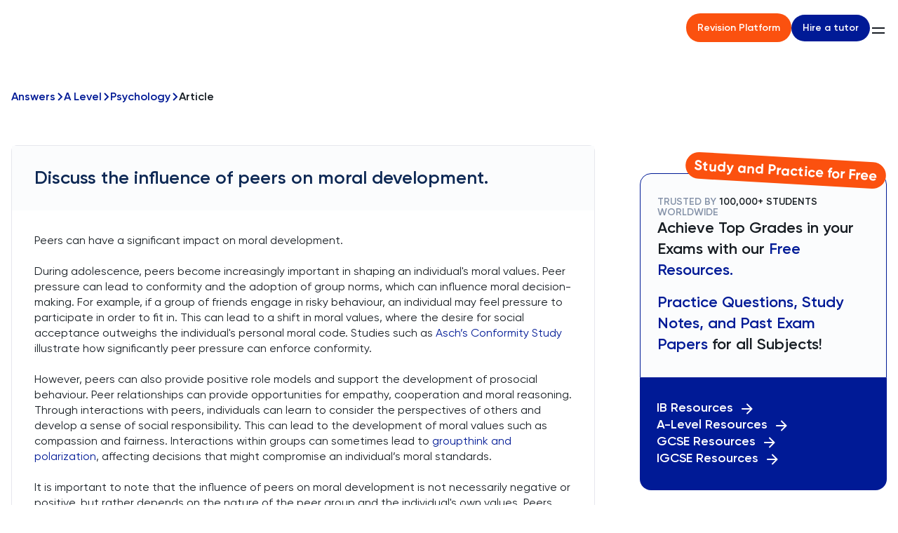

--- FILE ---
content_type: text/html; charset=utf-8
request_url: https://www.tutorchase.com/answers/a-level/psychology/discuss-the-influence-of-peers-on-moral-development
body_size: 12883
content:
<!DOCTYPE html><html lang="en" prefix="og: https://ogp.me/ns#"><head><link rel="preload" as="image" imageSrcSet="/_next/image?url=https%3A%2F%2Fcdn.sanity.io%2Fimages%2Fuxeri8el%2Fproduction%2Fb708a907c877aab58d32b56438c6a36e2d8d6514-2787x679.png%3Frect%3D0%2C35%2C2787%2C610%26w%3D402%26h%3D88%26fm%3Dwebp&amp;w=640&amp;q=75 640w, /_next/image?url=https%3A%2F%2Fcdn.sanity.io%2Fimages%2Fuxeri8el%2Fproduction%2Fb708a907c877aab58d32b56438c6a36e2d8d6514-2787x679.png%3Frect%3D0%2C35%2C2787%2C610%26w%3D402%26h%3D88%26fm%3Dwebp&amp;w=750&amp;q=75 750w, /_next/image?url=https%3A%2F%2Fcdn.sanity.io%2Fimages%2Fuxeri8el%2Fproduction%2Fb708a907c877aab58d32b56438c6a36e2d8d6514-2787x679.png%3Frect%3D0%2C35%2C2787%2C610%26w%3D402%26h%3D88%26fm%3Dwebp&amp;w=828&amp;q=75 828w, /_next/image?url=https%3A%2F%2Fcdn.sanity.io%2Fimages%2Fuxeri8el%2Fproduction%2Fb708a907c877aab58d32b56438c6a36e2d8d6514-2787x679.png%3Frect%3D0%2C35%2C2787%2C610%26w%3D402%26h%3D88%26fm%3Dwebp&amp;w=1080&amp;q=75 1080w, /_next/image?url=https%3A%2F%2Fcdn.sanity.io%2Fimages%2Fuxeri8el%2Fproduction%2Fb708a907c877aab58d32b56438c6a36e2d8d6514-2787x679.png%3Frect%3D0%2C35%2C2787%2C610%26w%3D402%26h%3D88%26fm%3Dwebp&amp;w=1200&amp;q=75 1200w, /_next/image?url=https%3A%2F%2Fcdn.sanity.io%2Fimages%2Fuxeri8el%2Fproduction%2Fb708a907c877aab58d32b56438c6a36e2d8d6514-2787x679.png%3Frect%3D0%2C35%2C2787%2C610%26w%3D402%26h%3D88%26fm%3Dwebp&amp;w=1920&amp;q=75 1920w, /_next/image?url=https%3A%2F%2Fcdn.sanity.io%2Fimages%2Fuxeri8el%2Fproduction%2Fb708a907c877aab58d32b56438c6a36e2d8d6514-2787x679.png%3Frect%3D0%2C35%2C2787%2C610%26w%3D402%26h%3D88%26fm%3Dwebp&amp;w=2048&amp;q=75 2048w, /_next/image?url=https%3A%2F%2Fcdn.sanity.io%2Fimages%2Fuxeri8el%2Fproduction%2Fb708a907c877aab58d32b56438c6a36e2d8d6514-2787x679.png%3Frect%3D0%2C35%2C2787%2C610%26w%3D402%26h%3D88%26fm%3Dwebp&amp;w=3840&amp;q=75 3840w" imageSizes="100vw"/><meta charSet="utf-8"/><meta name="viewport" content="initial-scale=1.0, width=device-width, viewport-fit=cover"/><title>Discuss the influence of peers on moral development. | TutorChase</title><meta name="description" content="Need help discussing the impact of peers on moral development? Expert tutors answering your Psychology questions!"/><meta property="og:title" content="Discuss the influence of peers on moral development. | TutorChase"/><meta property="og:description" content="Need help discussing the impact of peers on moral development? Expert tutors answering your Psychology questions!"/><meta property="og:url" content=""/><meta property="og:image" content="/images/og_image.png"/><meta property="og:type" content="website"/><meta property="og:site_name" content=""/><meta name="twitter:card" content="summary_large_image"/><meta name="twitter:title" content="Discuss the influence of peers on moral development. | TutorChase"/><meta name="twitter:description" content="Need help discussing the impact of peers on moral development? Expert tutors answering your Psychology questions!"/><meta name="twitter:image" content="/images/og_image.png"/><link rel="icon" href="/TutorChase_Favicon.webp" sizes="16x16 32x32 48x48 64x64"/><link rel="canonical" href="/answers/a-level/psychology/discuss-the-influence-of-peers-on-moral-development"/><script type="application/ld+json" async="">{
    &quot;@context&quot;: &quot;https://schema.org&quot;,
    &quot;@type&quot;: &quot;Question&quot;,
    &quot;name&quot;: &quot;Discuss the influence of peers on moral development.&quot;,
    &quot;url&quot;: &quot;false&quot;,
    &quot;acceptedAnswer&quot;: {
      &quot;@type&quot;: &quot;Answer&quot;,
      &quot;text&quot;: &quot;Peers can have a significant impact on moral development. During adolescence, peers become increasingly important in shaping an individual&#x27;s moral values. Peer pressure can lead to conformity and the adoption of group norms, which can influence moral decision-making. For example, if a group of friends engage in risky behaviour, an individual may feel pressure to participate in order to fit in. This can lead to a shift in moral values, where the desire for social acceptance outweighs the individual&#x27;s personal moral code. Studies such as Asch’s Conformity Study illustrate how significantly peer pressure can enforce conformity. However, peers can also provide positive role models and support the development of prosocial behaviour. Peer relationships can provide opportunities for empathy, cooperation and moral reasoning. Through interactions with peers, individuals can learn to consider the perspectives of others and develop a sense of social responsibility. This can lead to the development of moral values such as compassion and fairness. Interactions within groups can sometimes lead to groupthink and polarization, affecting decisions that might compromise an individual’s moral standards. It is important to note that the influence of peers on moral development is not necessarily negative or positive, but rather depends on the nature of the peer group and the individual&#x27;s own values. Peers can both challenge and reinforce an individual&#x27;s moral beliefs, leading to a complex and dynamic process of moral development. Additionally, the impact of peer influence extends to shaping attitudes towards prejudice and discrimination, which are crucial aspects of moral development.&quot;
    }
  }</script><meta name="next-head-count" content="18"/><script>!function(e,t,n,s,a){(a=t.createElement(n)).async=!0,a.src="https://assets.anytrack.io/qTWnO9XoxDNe.js",(t=t.getElementsByTagName(n)[0]).parentNode.insertBefore(a,t),e[s]=e[s]||function(){(e[s].q=e[s].q||[]).push(arguments)}}(window,document,"script","AnyTrack");</script><script>
              (function() {
                // Set default consent cookie for CookieYes
                // This cookie will be read by CookieYes on initialization
                var consentData = {
                  consent: 'yes',
                  timestamp: new Date().toISOString()
                };
                document.cookie = 'cookieyes-consent=' + encodeURIComponent(JSON.stringify(consentData)) + '; path=/; max-age=31536000; SameSite=Lax';
                
                // Also set default consent after CookieYes loads
                function acceptCookies() {
                  if (typeof window.cookieyes !== 'undefined') {
                    try {
                      if (window.cookieyes.accept) {
                        window.cookieyes.accept();
                      }
                    } catch (e) {
                      console.warn('CookieYes default consent error:', e);
                    }
                  } else {
                    setTimeout(acceptCookies, 100);
                  }
                }
                if (document.readyState === 'loading') {
                  document.addEventListener('DOMContentLoaded', acceptCookies);
                } else {
                  acceptCookies();
                }
              })();
            </script><script src="https://cdn-cookieyes.com/client_data/83a208ee97733eafcf930ea3/script.js" async=""></script><link data-next-font="" rel="preconnect" href="/" crossorigin="anonymous"/><link rel="preload" href="/_next/static/css/66e9e3cafcf230b4.css" as="style"/><link rel="stylesheet" href="/_next/static/css/66e9e3cafcf230b4.css" data-n-g=""/><link rel="preload" href="/_next/static/css/db7358333ba6936e.css" as="style"/><link rel="stylesheet" href="/_next/static/css/db7358333ba6936e.css" data-n-p=""/><link rel="preload" href="/_next/static/css/46e77fc6aa18327f.css" as="style"/><link rel="stylesheet" href="/_next/static/css/46e77fc6aa18327f.css"/><noscript data-n-css=""></noscript><script defer="" nomodule="" src="/_next/static/chunks/polyfills-42372ed130431b0a.js"></script><script defer="" src="/_next/static/chunks/4955.e688d1a04b8f1a7d.js"></script><script src="/_next/static/chunks/webpack-664ca35882c842c8.js" defer=""></script><script src="/_next/static/chunks/framework-945b357d4a851f4b.js" defer=""></script><script src="/_next/static/chunks/main-4a3737a1c6ec79c5.js" defer=""></script><script src="/_next/static/chunks/pages/_app-60d2e83ba42e0119.js" defer=""></script><script src="/_next/static/chunks/376a24bc-3cad887aa9ba092f.js" defer=""></script><script src="/_next/static/chunks/a1ea9d89-4b7e3766667515b1.js" defer=""></script><script src="/_next/static/chunks/5f49e81e-2099062a2c35b867.js" defer=""></script><script src="/_next/static/chunks/b69639bf-ba83ef1445f59202.js" defer=""></script><script src="/_next/static/chunks/8bda0389-62b3d3181cbba9e0.js" defer=""></script><script src="/_next/static/chunks/4453-11b30c6dfeb9fc95.js" defer=""></script><script src="/_next/static/chunks/3477-b4d9c0e1ec8cc1cc.js" defer=""></script><script src="/_next/static/chunks/6677-b901234654d2fa89.js" defer=""></script><script src="/_next/static/chunks/3015-27cd4450682b2ba1.js" defer=""></script><script src="/_next/static/chunks/pages/answers/%5Blevel%5D/%5Bsubject%5D/%5Bslug%5D-e5d4ca8aa73e2358.js" defer=""></script><script src="/_next/static/j_4FBuiEGqC17aka3FB4o/_buildManifest.js" defer=""></script><script src="/_next/static/j_4FBuiEGqC17aka3FB4o/_ssgManifest.js" defer=""></script></head><body><div id="__next"><main class="main-content relative flex-1 flex flex-col"><header class="w-full style_header__vmsBU "><div class="container xxl" style="background:transparent"><div class="style_wrapper__wx248 flex justify-between items-center gap-8"><a class="logo" href="/"><span style="box-sizing:border-box;display:block;overflow:hidden;width:initial;height:initial;background:none;opacity:1;border:0;margin:0;padding:0;position:absolute;top:0;left:0;bottom:0;right:0"><img alt="TutorChase" sizes="100vw" srcSet="/_next/image?url=https%3A%2F%2Fcdn.sanity.io%2Fimages%2Fuxeri8el%2Fproduction%2Fb708a907c877aab58d32b56438c6a36e2d8d6514-2787x679.png%3Frect%3D0%2C35%2C2787%2C610%26w%3D402%26h%3D88%26fm%3Dwebp&amp;w=640&amp;q=75 640w, /_next/image?url=https%3A%2F%2Fcdn.sanity.io%2Fimages%2Fuxeri8el%2Fproduction%2Fb708a907c877aab58d32b56438c6a36e2d8d6514-2787x679.png%3Frect%3D0%2C35%2C2787%2C610%26w%3D402%26h%3D88%26fm%3Dwebp&amp;w=750&amp;q=75 750w, /_next/image?url=https%3A%2F%2Fcdn.sanity.io%2Fimages%2Fuxeri8el%2Fproduction%2Fb708a907c877aab58d32b56438c6a36e2d8d6514-2787x679.png%3Frect%3D0%2C35%2C2787%2C610%26w%3D402%26h%3D88%26fm%3Dwebp&amp;w=828&amp;q=75 828w, /_next/image?url=https%3A%2F%2Fcdn.sanity.io%2Fimages%2Fuxeri8el%2Fproduction%2Fb708a907c877aab58d32b56438c6a36e2d8d6514-2787x679.png%3Frect%3D0%2C35%2C2787%2C610%26w%3D402%26h%3D88%26fm%3Dwebp&amp;w=1080&amp;q=75 1080w, /_next/image?url=https%3A%2F%2Fcdn.sanity.io%2Fimages%2Fuxeri8el%2Fproduction%2Fb708a907c877aab58d32b56438c6a36e2d8d6514-2787x679.png%3Frect%3D0%2C35%2C2787%2C610%26w%3D402%26h%3D88%26fm%3Dwebp&amp;w=1200&amp;q=75 1200w, /_next/image?url=https%3A%2F%2Fcdn.sanity.io%2Fimages%2Fuxeri8el%2Fproduction%2Fb708a907c877aab58d32b56438c6a36e2d8d6514-2787x679.png%3Frect%3D0%2C35%2C2787%2C610%26w%3D402%26h%3D88%26fm%3Dwebp&amp;w=1920&amp;q=75 1920w, /_next/image?url=https%3A%2F%2Fcdn.sanity.io%2Fimages%2Fuxeri8el%2Fproduction%2Fb708a907c877aab58d32b56438c6a36e2d8d6514-2787x679.png%3Frect%3D0%2C35%2C2787%2C610%26w%3D402%26h%3D88%26fm%3Dwebp&amp;w=2048&amp;q=75 2048w, /_next/image?url=https%3A%2F%2Fcdn.sanity.io%2Fimages%2Fuxeri8el%2Fproduction%2Fb708a907c877aab58d32b56438c6a36e2d8d6514-2787x679.png%3Frect%3D0%2C35%2C2787%2C610%26w%3D402%26h%3D88%26fm%3Dwebp&amp;w=3840&amp;q=75 3840w" src="/_next/image?url=https%3A%2F%2Fcdn.sanity.io%2Fimages%2Fuxeri8el%2Fproduction%2Fb708a907c877aab58d32b56438c6a36e2d8d6514-2787x679.png%3Frect%3D0%2C35%2C2787%2C610%26w%3D402%26h%3D88%26fm%3Dwebp&amp;w=3840&amp;q=75" decoding="async" data-nimg="fill" style="position:absolute;top:0;left:0;bottom:0;right:0;box-sizing:border-box;padding:0;border:none;margin:auto;display:block;width:0;height:0;min-width:100%;max-width:100%;min-height:100%;max-height:100%;object-fit:contain"/></span></a><div class="mobile-buttons-wrap flex-shrink-0 md:hidden flex items-center gap-8"><div class="style_buttonContainer__gAAZ_ style_mobileButtons__jgOp9"><a class="style_revButton__pg_9z responsive-btn" href="https://www.tutorchase.com/resources">Revision Platform</a><a class="btn btn-blue small z-1 " href="/#hireFormBlock">Hire a tutor</a></div><div class="burger pointer relative "><span style="display:none"></span><span></span><span></span><span></span></div></div><div class="mobile-wrap flex items-center justify-between flex-1 gap-8 "><div class="desktop-nav-wrap flex flex-1 justify-between items-center"><nav class="style_nav__KiUcF"><div class="style_mob__gS1_2"><ul class="style_navList__qj9d_"><li class="fw-600 fz-16p fz-15p_lg l-height-1/5 style_navListItem__u7eOq"><a href="https://www.tutorchase.com/tutors">All Tutors</a></li><li class="fw-600 fz-16p fz-15p_lg l-height-1/5 style_navListItem__u7eOq">GCSE<span class="svg-wrap " style="display:inline-block;min-width:12px;width:12px;height:12px;line-height:0.5em">
    <svg width="24" height="24" viewBox="0 0 24 24" fill="none" xmlns="http://www.w3.org/2000/svg">
      <g clip-path="url(#clip0_1166_23976)">
        <path fill="#001A96" d="M16.59 8.59009L12 13.1701L7.41 8.59009L6 10.0001L12 16.0001L18 10.0001L16.59 8.59009Z"/>
      </g>
      <defs>
        <clipPath id="clip0_1166_23976">
          <rect width="24" height="24" fill="white"/>
        </clipPath>
      </defs>
    </svg>
  </span></li><li class="fw-600 fz-16p fz-15p_lg l-height-1/5 style_navListItem__u7eOq">IGCSE<span class="svg-wrap " style="display:inline-block;min-width:12px;width:12px;height:12px;line-height:0.5em">
    <svg width="24" height="24" viewBox="0 0 24 24" fill="none" xmlns="http://www.w3.org/2000/svg">
      <g clip-path="url(#clip0_1166_23976)">
        <path fill="#001A96" d="M16.59 8.59009L12 13.1701L7.41 8.59009L6 10.0001L12 16.0001L18 10.0001L16.59 8.59009Z"/>
      </g>
      <defs>
        <clipPath id="clip0_1166_23976">
          <rect width="24" height="24" fill="white"/>
        </clipPath>
      </defs>
    </svg>
  </span></li><li class="fw-600 fz-16p fz-15p_lg l-height-1/5 style_navListItem__u7eOq">A-Level<span class="svg-wrap " style="display:inline-block;min-width:12px;width:12px;height:12px;line-height:0.5em">
    <svg width="24" height="24" viewBox="0 0 24 24" fill="none" xmlns="http://www.w3.org/2000/svg">
      <g clip-path="url(#clip0_1166_23976)">
        <path fill="#001A96" d="M16.59 8.59009L12 13.1701L7.41 8.59009L6 10.0001L12 16.0001L18 10.0001L16.59 8.59009Z"/>
      </g>
      <defs>
        <clipPath id="clip0_1166_23976">
          <rect width="24" height="24" fill="white"/>
        </clipPath>
      </defs>
    </svg>
  </span></li><li class="fw-600 fz-16p fz-15p_lg l-height-1/5 style_navListItem__u7eOq">IB<span class="svg-wrap " style="display:inline-block;min-width:12px;width:12px;height:12px;line-height:0.5em">
    <svg width="24" height="24" viewBox="0 0 24 24" fill="none" xmlns="http://www.w3.org/2000/svg">
      <g clip-path="url(#clip0_1166_23976)">
        <path fill="#001A96" d="M16.59 8.59009L12 13.1701L7.41 8.59009L6 10.0001L12 16.0001L18 10.0001L16.59 8.59009Z"/>
      </g>
      <defs>
        <clipPath id="clip0_1166_23976">
          <rect width="24" height="24" fill="white"/>
        </clipPath>
      </defs>
    </svg>
  </span></li><li class="fw-600 fz-16p fz-15p_lg l-height-1/5 style_navListItem__u7eOq">AP<span class="svg-wrap " style="display:inline-block;min-width:12px;width:12px;height:12px;line-height:0.5em">
    <svg width="24" height="24" viewBox="0 0 24 24" fill="none" xmlns="http://www.w3.org/2000/svg">
      <g clip-path="url(#clip0_1166_23976)">
        <path fill="#001A96" d="M16.59 8.59009L12 13.1701L7.41 8.59009L6 10.0001L12 16.0001L18 10.0001L16.59 8.59009Z"/>
      </g>
      <defs>
        <clipPath id="clip0_1166_23976">
          <rect width="24" height="24" fill="white"/>
        </clipPath>
      </defs>
    </svg>
  </span></li><li class="fw-600 fz-16p fz-15p_lg l-height-1/5 style_navListItem__u7eOq">School Admissions<span class="svg-wrap " style="display:inline-block;min-width:12px;width:12px;height:12px;line-height:0.5em">
    <svg width="24" height="24" viewBox="0 0 24 24" fill="none" xmlns="http://www.w3.org/2000/svg">
      <g clip-path="url(#clip0_1166_23976)">
        <path fill="#001A96" d="M16.59 8.59009L12 13.1701L7.41 8.59009L6 10.0001L12 16.0001L18 10.0001L16.59 8.59009Z"/>
      </g>
      <defs>
        <clipPath id="clip0_1166_23976">
          <rect width="24" height="24" fill="white"/>
        </clipPath>
      </defs>
    </svg>
  </span></li><li class="fw-600 fz-16p fz-15p_lg l-height-1/5 style_navListItem__u7eOq">University Admissions<span class="svg-wrap " style="display:inline-block;min-width:12px;width:12px;height:12px;line-height:0.5em">
    <svg width="24" height="24" viewBox="0 0 24 24" fill="none" xmlns="http://www.w3.org/2000/svg">
      <g clip-path="url(#clip0_1166_23976)">
        <path fill="#001A96" d="M16.59 8.59009L12 13.1701L7.41 8.59009L6 10.0001L12 16.0001L18 10.0001L16.59 8.59009Z"/>
      </g>
      <defs>
        <clipPath id="clip0_1166_23976">
          <rect width="24" height="24" fill="white"/>
        </clipPath>
      </defs>
    </svg>
  </span></li><li class="fw-600 fz-16p fz-15p_lg l-height-1/5 style_navListItem__u7eOq">Resources<span class="svg-wrap " style="display:inline-block;min-width:12px;width:12px;height:12px;line-height:0.5em">
    <svg width="24" height="24" viewBox="0 0 24 24" fill="none" xmlns="http://www.w3.org/2000/svg">
      <g clip-path="url(#clip0_1166_23976)">
        <path fill="#001A96" d="M16.59 8.59009L12 13.1701L7.41 8.59009L6 10.0001L12 16.0001L18 10.0001L16.59 8.59009Z"/>
      </g>
      <defs>
        <clipPath id="clip0_1166_23976">
          <rect width="24" height="24" fill="white"/>
        </clipPath>
      </defs>
    </svg>
  </span></li><li class="fw-600 fz-16p fz-15p_lg l-height-1/5 style_navListItem__u7eOq">More<span class="svg-wrap " style="display:inline-block;min-width:12px;width:12px;height:12px;line-height:0.5em">
    <svg width="24" height="24" viewBox="0 0 24 24" fill="none" xmlns="http://www.w3.org/2000/svg">
      <g clip-path="url(#clip0_1166_23976)">
        <path fill="#001A96" d="M16.59 8.59009L12 13.1701L7.41 8.59009L6 10.0001L12 16.0001L18 10.0001L16.59 8.59009Z"/>
      </g>
      <defs>
        <clipPath id="clip0_1166_23976">
          <rect width="24" height="24" fill="white"/>
        </clipPath>
      </defs>
    </svg>
  </span></li></ul><div class="style_navSecondMenu__9sNeK "></div></div><div class="style_desk__watY4"><ul class="style_navList__qj9d_"><li class="fw-600 fz-15p fz-14p_lg l-height-1/4 style_navListItem__u7eOq"><a href="https://www.tutorchase.com/tutors">All Tutors</a></li><div class="relative"><li class="fw-600 fz-15p fz-14p_lg l-height-1/4 style_navListItem__u7eOq">GCSE<span class="svg-wrap " style="display:inline-block;min-width:12px;width:12px;height:12px;line-height:0.5em">
    <svg width="24" height="24" viewBox="0 0 24 24" fill="none" xmlns="http://www.w3.org/2000/svg">
      <g clip-path="url(#clip0_1166_23976)">
        <path fill="#171D23" d="M16.59 8.59009L12 13.1701L7.41 8.59009L6 10.0001L12 16.0001L18 10.0001L16.59 8.59009Z"/>
      </g>
      <defs>
        <clipPath id="clip0_1166_23976">
          <rect width="24" height="24" fill="white"/>
        </clipPath>
      </defs>
    </svg>
  </span></li><div class="scroll-bar-light style_dropDownList__4nBry "></div></div><div class="relative"><li class="fw-600 fz-15p fz-14p_lg l-height-1/4 style_navListItem__u7eOq">IGCSE<span class="svg-wrap " style="display:inline-block;min-width:12px;width:12px;height:12px;line-height:0.5em">
    <svg width="24" height="24" viewBox="0 0 24 24" fill="none" xmlns="http://www.w3.org/2000/svg">
      <g clip-path="url(#clip0_1166_23976)">
        <path fill="#171D23" d="M16.59 8.59009L12 13.1701L7.41 8.59009L6 10.0001L12 16.0001L18 10.0001L16.59 8.59009Z"/>
      </g>
      <defs>
        <clipPath id="clip0_1166_23976">
          <rect width="24" height="24" fill="white"/>
        </clipPath>
      </defs>
    </svg>
  </span></li><div class="scroll-bar-light style_dropDownList__4nBry "></div></div><div class="relative"><li class="fw-600 fz-15p fz-14p_lg l-height-1/4 style_navListItem__u7eOq">A-Level<span class="svg-wrap " style="display:inline-block;min-width:12px;width:12px;height:12px;line-height:0.5em">
    <svg width="24" height="24" viewBox="0 0 24 24" fill="none" xmlns="http://www.w3.org/2000/svg">
      <g clip-path="url(#clip0_1166_23976)">
        <path fill="#171D23" d="M16.59 8.59009L12 13.1701L7.41 8.59009L6 10.0001L12 16.0001L18 10.0001L16.59 8.59009Z"/>
      </g>
      <defs>
        <clipPath id="clip0_1166_23976">
          <rect width="24" height="24" fill="white"/>
        </clipPath>
      </defs>
    </svg>
  </span></li><div class="scroll-bar-light style_dropDownList__4nBry "></div></div><div class="relative"><li class="fw-600 fz-15p fz-14p_lg l-height-1/4 style_navListItem__u7eOq">IB<span class="svg-wrap " style="display:inline-block;min-width:12px;width:12px;height:12px;line-height:0.5em">
    <svg width="24" height="24" viewBox="0 0 24 24" fill="none" xmlns="http://www.w3.org/2000/svg">
      <g clip-path="url(#clip0_1166_23976)">
        <path fill="#171D23" d="M16.59 8.59009L12 13.1701L7.41 8.59009L6 10.0001L12 16.0001L18 10.0001L16.59 8.59009Z"/>
      </g>
      <defs>
        <clipPath id="clip0_1166_23976">
          <rect width="24" height="24" fill="white"/>
        </clipPath>
      </defs>
    </svg>
  </span></li><div class="scroll-bar-light style_dropDownList__4nBry "></div></div><div class="relative"><li class="fw-600 fz-15p fz-14p_lg l-height-1/4 style_navListItem__u7eOq">AP<span class="svg-wrap " style="display:inline-block;min-width:12px;width:12px;height:12px;line-height:0.5em">
    <svg width="24" height="24" viewBox="0 0 24 24" fill="none" xmlns="http://www.w3.org/2000/svg">
      <g clip-path="url(#clip0_1166_23976)">
        <path fill="#171D23" d="M16.59 8.59009L12 13.1701L7.41 8.59009L6 10.0001L12 16.0001L18 10.0001L16.59 8.59009Z"/>
      </g>
      <defs>
        <clipPath id="clip0_1166_23976">
          <rect width="24" height="24" fill="white"/>
        </clipPath>
      </defs>
    </svg>
  </span></li><div class="scroll-bar-light style_dropDownList__4nBry "></div></div><div class="relative"><li class="fw-600 fz-15p fz-14p_lg l-height-1/4 style_navListItem__u7eOq">School Admissions<span class="svg-wrap " style="display:inline-block;min-width:12px;width:12px;height:12px;line-height:0.5em">
    <svg width="24" height="24" viewBox="0 0 24 24" fill="none" xmlns="http://www.w3.org/2000/svg">
      <g clip-path="url(#clip0_1166_23976)">
        <path fill="#171D23" d="M16.59 8.59009L12 13.1701L7.41 8.59009L6 10.0001L12 16.0001L18 10.0001L16.59 8.59009Z"/>
      </g>
      <defs>
        <clipPath id="clip0_1166_23976">
          <rect width="24" height="24" fill="white"/>
        </clipPath>
      </defs>
    </svg>
  </span></li><div class="scroll-bar-light style_dropDownList__4nBry "></div></div><div class="relative"><li class="fw-600 fz-15p fz-14p_lg l-height-1/4 style_navListItem__u7eOq">University Admissions<span class="svg-wrap " style="display:inline-block;min-width:12px;width:12px;height:12px;line-height:0.5em">
    <svg width="24" height="24" viewBox="0 0 24 24" fill="none" xmlns="http://www.w3.org/2000/svg">
      <g clip-path="url(#clip0_1166_23976)">
        <path fill="#171D23" d="M16.59 8.59009L12 13.1701L7.41 8.59009L6 10.0001L12 16.0001L18 10.0001L16.59 8.59009Z"/>
      </g>
      <defs>
        <clipPath id="clip0_1166_23976">
          <rect width="24" height="24" fill="white"/>
        </clipPath>
      </defs>
    </svg>
  </span></li><div class="scroll-bar-light style_dropDownList__4nBry "></div></div><div class="relative"><li class="fw-600 fz-15p fz-14p_lg l-height-1/4 style_navListItem__u7eOq">Resources<span class="svg-wrap " style="display:inline-block;min-width:12px;width:12px;height:12px;line-height:0.5em">
    <svg width="24" height="24" viewBox="0 0 24 24" fill="none" xmlns="http://www.w3.org/2000/svg">
      <g clip-path="url(#clip0_1166_23976)">
        <path fill="#171D23" d="M16.59 8.59009L12 13.1701L7.41 8.59009L6 10.0001L12 16.0001L18 10.0001L16.59 8.59009Z"/>
      </g>
      <defs>
        <clipPath id="clip0_1166_23976">
          <rect width="24" height="24" fill="white"/>
        </clipPath>
      </defs>
    </svg>
  </span></li><div class="scroll-bar-light style_dropDownList__4nBry "></div></div><div class="relative"><li class="fw-600 fz-15p fz-14p_lg l-height-1/4 style_navListItem__u7eOq">More<span class="svg-wrap " style="display:inline-block;min-width:12px;width:12px;height:12px;line-height:0.5em">
    <svg width="24" height="24" viewBox="0 0 24 24" fill="none" xmlns="http://www.w3.org/2000/svg">
      <g clip-path="url(#clip0_1166_23976)">
        <path fill="#171D23" d="M16.59 8.59009L12 13.1701L7.41 8.59009L6 10.0001L12 16.0001L18 10.0001L16.59 8.59009Z"/>
      </g>
      <defs>
        <clipPath id="clip0_1166_23976">
          <rect width="24" height="24" fill="white"/>
        </clipPath>
      </defs>
    </svg>
  </span></li><div class="scroll-bar-light style_dropDownList__4nBry "></div></div></ul></div></nav><div class="style_buttonContainer__gAAZ_ style_desktopButtons__0GCwP"><a class="style_revButton__pg_9z responsive-btn" href="https://www.tutorchase.com/resources">Revision Platform</a><a class="btn btn-blue small z-1 " href="/#hireFormBlock">Hire a tutor</a></div></div></div></div></div></header><!--$--><section class="container wide pt-16x_lg pt-11x"><nav aria-label="breadcrumbs" class="style_wrapper__LhVWa"><ul class="navigation flex flex-wrap fz-16p_lg fz-14p fw-600 gap-1"><li class="item flex items-center l-height-1/2 color-blue gap-1"><a href="/answers">Answers</a><span class="svg-wrap  justify-center" style="display:flex;min-width:12px;width:12px;height:12px;line-height:0.5em">
    <svg width="7" height="12" viewBox="0 0 7 12" fill="none" xmlns="http://www.w3.org/2000/svg">
      <path stroke="#001A96" stroke-width="2" stroke-linejoin="round" d="M1 11L6 6L1 1"/>
    </svg>
  </span></li><li class="item flex items-center l-height-1/2 color-blue gap-1"><a href="/answers/a-level">A Level</a><span class="svg-wrap justify-center" style="display:flex;min-width:12px;width:12px;height:12px;line-height:0.5em">
    <svg width="7" height="12" viewBox="0 0 7 12" fill="none" xmlns="http://www.w3.org/2000/svg">
      <path stroke="#001A96" stroke-width="2" stroke-linejoin="round" d="M1 11L6 6L1 1"/>
    </svg>
  </span></li><li class="item flex items-center l-height-1/2 color-blue gap-1"><a href="/answers/a-level/psychology">Psychology</a><span class="svg-wrap justify-center" style="display:flex;min-width:12px;width:12px;height:12px;line-height:0.5em">
    <svg width="7" height="12" viewBox="0 0 7 12" fill="none" xmlns="http://www.w3.org/2000/svg">
      <path stroke="#001A96" stroke-width="2" stroke-linejoin="round" d="M1 11L6 6L1 1"/>
    </svg>
  </span></li><li class="item flex items-center l-height-1/2"><span>Article</span></li></ul></nav><div class="style_mainContent__hOFRU"><div class="flex flex-col"><div class="mb-8x mb-10x_lg rounded-small bg-white style_wrapper__AOB2W"><h1 class="fz-26p_lg fz-16p l-height-1/1 p-4x_lg p-3x style_title__C4eL0">Discuss the influence of peers on moral development.</h1><div class="answer fz-16p l-height-1/4 p-4x_lg p-3x"><p>Peers can have a significant impact on moral development.<br/><br/>During adolescence, peers become increasingly important in shaping an individual&#x27;s moral values. Peer pressure can lead to conformity and the adoption of group norms, which can influence moral decision-making. For example, if a group of friends engage in risky behaviour, an individual may feel pressure to participate in order to fit in. This can lead to a shift in moral values, where the desire for social acceptance outweighs the individual&#x27;s personal moral code. Studies such as <a href="https://www.tutorchase.com/notes/ib/psychology/3-1-2-asch-s-conformity-study" target="_self" rel="noreferrer"><code>Asch’s Conformity Study</code></a> illustrate how significantly peer pressure can enforce conformity.<br/><br/>However, peers can also provide positive role models and support the development of prosocial behaviour. Peer relationships can provide opportunities for empathy, cooperation and moral reasoning. Through interactions with peers, individuals can learn to consider the perspectives of others and develop a sense of social responsibility. This can lead to the development of moral values such as compassion and fairness. Interactions within groups can sometimes lead to <a href="https://www.tutorchase.com/notes/ib/psychology/3-1-4-groupthink-polarization" target="_self" rel="noreferrer"><code>groupthink and polarization</code></a>, affecting decisions that might compromise an individual’s moral standards.<br/><br/>It is important to note that the influence of peers on moral development is not necessarily negative or positive, but rather depends on the nature of the peer group and the individual&#x27;s own values. Peers can both challenge and reinforce an individual&#x27;s moral beliefs, leading to a complex and dynamic process of moral development. Additionally, the impact of peer influence extends to shaping attitudes towards <a href="https://www.tutorchase.com/notes/ib/psychology/3-5-2-prejudice-discrimination" target="_self" rel="noreferrer"><code>prejudice and discrimination</code></a>, which are crucial aspects of moral development.<br/></p><p></p><p><strong><code><a href="https://www.tutorchase.com/a-level/psychology" target="_self" rel="noreferrer">A-Level Psychology Tutor</a> Summary:</code></strong> Peers greatly impact your moral development during your teenage years. They can pressure you to match their behaviour, sometimes good, sometimes bad, affecting your moral choices. Positive friendships can teach you empathy and fairness, while negative ones might push you to compromise your morals for acceptance. Your moral growth is shaped by these interactions, reflecting a mix of your values and peer influence.</p></div><div class="details fz-14p fw-600 l-height-1/4 p-4x_lg p-3x"><div class="author mr-1x_lg">Answered by<!-- --> <a class="pointer" href="/tutors/valentina-69111">Valentina<!-- --> - <!-- -->Oxford University: BSc Experimental Psychology</a></div><a class="subject flex items-center pointer" href="/a-level/psychology"><span class="svg-wrap mr-1x" style="display:inline-block;min-width:16px;width:16px;height:16px;line-height:0.5em">
    <svg width="24" height="24" viewBox="0 0 24 24" fill="none" xmlns="http://www.w3.org/2000/svg">
      <path fill="#F57C40" d="M14.5 9.5L12 4L9.5 9.5L4 12L9.5 14.5L12 20L14.5 14.5L20 12L14.5 9.5Z"/>
    </svg>
  </span>A Level Psychology <!-- --> tutor</a></div></div></div><div><div class="mb-10x mb-6x_lg mt-5x "><div class="style_mainContent__HAyQC relative" style="border-radius:16px 16px 0 0"><div class="style_textOver__Ij37L"><p class="fz-20p fw-800 l-height-1/5 color-white ">Study and Practice for Free</p></div><div><p class="fz-14p fw-600 l-height-1/1 color-dark-blue uppercase"><span style="color:rgba(13, 40, 84, 0.50)">Trusted by </span>100,000+ Students<span style="color:rgba(13, 40, 84, 0.50)"> Worldwide</span></p></div><div><p class="fz-22p fw-600 l-height-1/4 mb-2x">Achieve Top Grades in your Exams with our<span class="color-blue"> Free Resources.</span></p><p class="fz-22p fw-600 color-blue l-height-1/4">Practice Questions, Study Notes, and Past Exam Papers<span class="color-text"> for all Subjects!</span></p></div></div><div class="style_resList__oAs_1" style="border-radius:0 0 16px 16px"><a class="fz-18p fw-600 l-height-1/2 color-white" href="https://www.tutorchase.com/resources/ib">IB Resources<span class="svg-wrap ml-1x" style="display:inline-block;min-width:24px;width:24px;height:24px;line-height:0.5em">
    <svg width="24" height="24" viewBox="0 0 24 24" fill="none" xmlns="http://www.w3.org/2000/svg">
      <path fill="#FFFFFF" d="M4.9961 12.9994L16.1961 12.9994L11.2961 17.8994C10.8961 18.2994 10.8961 18.8994 11.2961 19.2994C11.6961 19.6994 12.2961 19.6994 12.6961 19.2994L19.2961 12.6994C19.6961 12.2994 19.6961 11.6994 19.2961 11.2994L12.6961 4.69941C12.2961 4.29941 11.6961 4.29941 11.2961 4.69941C10.8961 5.09941 10.8961 5.69941 11.2961 6.09941L16.1961 10.9994L4.99609 10.9994C4.39609 10.9994 3.99609 11.3994 3.9961 11.9994C3.9961 12.5994 4.3961 12.9994 4.9961 12.9994Z"/>
    </svg>
  </span></a><a class="fz-18p fw-600 l-height-1/2 color-white" href="https://www.tutorchase.com/resources/a-level">A-Level Resources<span class="svg-wrap ml-1x" style="display:inline-block;min-width:24px;width:24px;height:24px;line-height:0.5em">
    <svg width="24" height="24" viewBox="0 0 24 24" fill="none" xmlns="http://www.w3.org/2000/svg">
      <path fill="#FFFFFF" d="M4.9961 12.9994L16.1961 12.9994L11.2961 17.8994C10.8961 18.2994 10.8961 18.8994 11.2961 19.2994C11.6961 19.6994 12.2961 19.6994 12.6961 19.2994L19.2961 12.6994C19.6961 12.2994 19.6961 11.6994 19.2961 11.2994L12.6961 4.69941C12.2961 4.29941 11.6961 4.29941 11.2961 4.69941C10.8961 5.09941 10.8961 5.69941 11.2961 6.09941L16.1961 10.9994L4.99609 10.9994C4.39609 10.9994 3.99609 11.3994 3.9961 11.9994C3.9961 12.5994 4.3961 12.9994 4.9961 12.9994Z"/>
    </svg>
  </span></a><a class="fz-18p fw-600 l-height-1/2 color-white" href="https://www.tutorchase.com/resources/gcse">GCSE Resources<span class="svg-wrap ml-1x" style="display:inline-block;min-width:24px;width:24px;height:24px;line-height:0.5em">
    <svg width="24" height="24" viewBox="0 0 24 24" fill="none" xmlns="http://www.w3.org/2000/svg">
      <path fill="#FFFFFF" d="M4.9961 12.9994L16.1961 12.9994L11.2961 17.8994C10.8961 18.2994 10.8961 18.8994 11.2961 19.2994C11.6961 19.6994 12.2961 19.6994 12.6961 19.2994L19.2961 12.6994C19.6961 12.2994 19.6961 11.6994 19.2961 11.2994L12.6961 4.69941C12.2961 4.29941 11.6961 4.29941 11.2961 4.69941C10.8961 5.09941 10.8961 5.69941 11.2961 6.09941L16.1961 10.9994L4.99609 10.9994C4.39609 10.9994 3.99609 11.3994 3.9961 11.9994C3.9961 12.5994 4.3961 12.9994 4.9961 12.9994Z"/>
    </svg>
  </span></a><a class="fz-18p fw-600 l-height-1/2 color-white" href="https://www.tutorchase.com/resources/igcse">IGCSE Resources<span class="svg-wrap ml-1x" style="display:inline-block;min-width:24px;width:24px;height:24px;line-height:0.5em">
    <svg width="24" height="24" viewBox="0 0 24 24" fill="none" xmlns="http://www.w3.org/2000/svg">
      <path fill="#FFFFFF" d="M4.9961 12.9994L16.1961 12.9994L11.2961 17.8994C10.8961 18.2994 10.8961 18.8994 11.2961 19.2994C11.6961 19.6994 12.2961 19.6994 12.6961 19.2994L19.2961 12.6994C19.6961 12.2994 19.6961 11.6994 19.2961 11.2994L12.6961 4.69941C12.2961 4.29941 11.6961 4.29941 11.2961 4.69941C10.8961 5.09941 10.8961 5.69941 11.2961 6.09941L16.1961 10.9994L4.99609 10.9994C4.39609 10.9994 3.99609 11.3994 3.9961 11.9994C3.9961 12.5994 4.3961 12.9994 4.9961 12.9994Z"/>
    </svg>
  </span></a></div></div><div class="style_wrapper__tJpw4 style_thin__7Egkq rounded-xSmall"><div class="pt-4x pl-3x_lg pl-2x pr-3x_lg pr-2x section flex justify-between items-center gap-8"><div class="text"><h3 class="title mb-2x fz-20p">Need help from an expert?</h3><p class="rating flex flex-wrap items-center gap-2   fz-14p l-height-1/4 mb-2x"><span class="stars l-height-1"><span class="svg-wrap " style="display:inline-block;min-width:16px;width:16px;height:16px;line-height:0.5em">
    <svg width="24" height="22" viewBox="0 0 24 22" fill="none" xmlns="http://www.w3.org/2000/svg">
      <path fill="#F57C40" d="M12 0L14.6942 8.2918H23.4127L16.3593 13.4164L19.0534 21.7082L12 16.5836L4.94658 21.7082L7.64074 13.4164L0.587322 8.2918H9.30583L12 0Z"/>
    </svg>
  </span><span class="svg-wrap " style="display:inline-block;min-width:16px;width:16px;height:16px;line-height:0.5em">
    <svg width="24" height="22" viewBox="0 0 24 22" fill="none" xmlns="http://www.w3.org/2000/svg">
      <path fill="#F57C40" d="M12 0L14.6942 8.2918H23.4127L16.3593 13.4164L19.0534 21.7082L12 16.5836L4.94658 21.7082L7.64074 13.4164L0.587322 8.2918H9.30583L12 0Z"/>
    </svg>
  </span><span class="svg-wrap " style="display:inline-block;min-width:16px;width:16px;height:16px;line-height:0.5em">
    <svg width="24" height="22" viewBox="0 0 24 22" fill="none" xmlns="http://www.w3.org/2000/svg">
      <path fill="#F57C40" d="M12 0L14.6942 8.2918H23.4127L16.3593 13.4164L19.0534 21.7082L12 16.5836L4.94658 21.7082L7.64074 13.4164L0.587322 8.2918H9.30583L12 0Z"/>
    </svg>
  </span><span class="svg-wrap " style="display:inline-block;min-width:16px;width:16px;height:16px;line-height:0.5em">
    <svg width="24" height="22" viewBox="0 0 24 22" fill="none" xmlns="http://www.w3.org/2000/svg">
      <path fill="#F57C40" d="M12 0L14.6942 8.2918H23.4127L16.3593 13.4164L19.0534 21.7082L12 16.5836L4.94658 21.7082L7.64074 13.4164L0.587322 8.2918H9.30583L12 0Z"/>
    </svg>
  </span><span class="svg-wrap " style="display:inline-block;min-width:16px;width:16px;height:16px;line-height:0.5em">
    <svg width="24" height="22" viewBox="0 0 24 22" fill="none" xmlns="http://www.w3.org/2000/svg">
      <path fill="#F57C40" d="M12 0L14.6942 8.2918H23.4127L16.3593 13.4164L19.0534 21.7082L12 16.5836L4.94658 21.7082L7.64074 13.4164L0.587322 8.2918H9.30583L12 0Z"/>
    </svg>
  </span></span><span>4.93<!-- -->/5 based on<a href="https://www.reviews.co.uk/company-reviews/store/tutorchase" rel="noopener noreferrer" target="_blank" class="fw-600 ml-1x">824<!-- --> reviews in</a></span><span style="font-size:1rem"></span></p><p class="fz-14p mb-4x l-height-1/4">The world’s top online tutoring provider trusted by students, parents, and schools globally.</p></div></div><div class="pb-4x pl-3x pr-3x list"></div><div class=" buttons"><a class="button bg-blue fz-20p_lg fz-16p l-height-1/2 block w-full fw-600 text-center border-light" href="/answers/a-level/psychology/discuss-the-influence-of-peers-on-moral-development#hireFormBlock">Hire a tutor</a></div></div><div class="style_wrapper__PMix_ mr-8x_md"><h2 class="fz-18p_lg fz-16p l-height-1/1 uppercase color-orange mb-4x">Related <!-- -->Psychology<!-- --> <!-- -->a-level<!-- --> Answers</h2><ul class="list rounded-small"></ul><a class="button block mt-4x fz-14p_lg fz-16p l-height-1 fw-600" href="/answers/a-level/psychology">Read All Answers</a></div><div class="style_additionalLinks__06Jb0"><a class="fz-16p fw-600 l-height-1/2" href="https://tally.so/r/mRzZ89"><img alt="Earn £ as a Student Ambassador!" loading="lazy" width="24" height="24" decoding="async" data-nimg="1" style="color:transparent" srcSet="/_next/image?url=https%3A%2F%2Fcdn.sanity.io%2Fimages%2Fuxeri8el%2Fproduction%2F3faf57a2496a72274481c6dbee3c6aa3d16675de-50x50.png&amp;w=32&amp;q=75 1x, /_next/image?url=https%3A%2F%2Fcdn.sanity.io%2Fimages%2Fuxeri8el%2Fproduction%2F3faf57a2496a72274481c6dbee3c6aa3d16675de-50x50.png&amp;w=48&amp;q=75 2x" src="/_next/image?url=https%3A%2F%2Fcdn.sanity.io%2Fimages%2Fuxeri8el%2Fproduction%2F3faf57a2496a72274481c6dbee3c6aa3d16675de-50x50.png&amp;w=48&amp;q=75"/>Earn £ as a Student Ambassador!<span class="svg-wrap " style="display:inline-block;min-width:24px;width:24px;height:24px;line-height:0.5em">
    <svg width="24" height="24" viewBox="0 0 24 24" fill="none" xmlns="http://www.w3.org/2000/svg">
      <path fill="#FFFFFF" d="M4.9961 12.9994L16.1961 12.9994L11.2961 17.8994C10.8961 18.2994 10.8961 18.8994 11.2961 19.2994C11.6961 19.6994 12.2961 19.6994 12.6961 19.2994L19.2961 12.6994C19.6961 12.2994 19.6961 11.6994 19.2961 11.2994L12.6961 4.69941C12.2961 4.29941 11.6961 4.29941 11.2961 4.69941C10.8961 5.09941 10.8961 5.69941 11.2961 6.09941L16.1961 10.9994L4.99609 10.9994C4.39609 10.9994 3.99609 11.3994 3.9961 11.9994C3.9961 12.5994 4.3961 12.9994 4.9961 12.9994Z"/>
    </svg>
  </span></a></div></div></div></section><div><div>Loading...</div></div><!--/$--></main><div><div>Loading...</div></div></div><script id="__NEXT_DATA__" type="application/json">{"props":{"pageProps":{"params":{"article":{"answer":[{"children":[{"_type":"span","marks":[],"text":"Peers can have a significant impact on moral development.\n\nDuring adolescence, peers become increasingly important in shaping an individual's moral values. Peer pressure can lead to conformity and the adoption of group norms, which can influence moral decision-making. For example, if a group of friends engage in risky behaviour, an individual may feel pressure to participate in order to fit in. This can lead to a shift in moral values, where the desire for social acceptance outweighs the individual's personal moral code. Studies such as ","_key":"d87469ae7c6c0"},{"marks":["c53e951edff1","code"],"text":"Asch’s Conformity Study","_key":"fb07ce1c5b99","_type":"span"},{"_type":"span","marks":[],"text":" illustrate how significantly peer pressure can enforce conformity.\n\nHowever, peers can also provide positive role models and support the development of prosocial behaviour. Peer relationships can provide opportunities for empathy, cooperation and moral reasoning. Through interactions with peers, individuals can learn to consider the perspectives of others and develop a sense of social responsibility. This can lead to the development of moral values such as compassion and fairness. Interactions within groups can sometimes lead to ","_key":"b2081700d0f7"},{"text":"groupthink and polarization","_key":"a35598d149e9","_type":"span","marks":["9805528cd304","code"]},{"_type":"span","marks":[],"text":", affecting decisions that might compromise an individual’s moral standards.\n\nIt is important to note that the influence of peers on moral development is not necessarily negative or positive, but rather depends on the nature of the peer group and the individual's own values. Peers can both challenge and reinforce an individual's moral beliefs, leading to a complex and dynamic process of moral development. Additionally, the impact of peer influence extends to shaping attitudes towards ","_key":"11aa2be1ea09"},{"text":"prejudice and discrimination","_key":"103543d58553","_type":"span","marks":["95822165c30d","code"]},{"_key":"edc4180da6ca","_type":"span","marks":[],"text":", which are crucial aspects of moral development.\n"}],"_type":"block","style":"normal","_key":"8a176911f49b","markDefs":[{"href":"https://www.tutorchase.com/notes/ib/psychology/3-5-2-prejudice-discrimination","_key":"95822165c30d","_type":"link"},{"_type":"link","href":"https://www.tutorchase.com/notes/ib/psychology/3-1-4-groupthink-polarization","_key":"9805528cd304"},{"_type":"link","href":"https://www.tutorchase.com/notes/ib/psychology/3-1-2-asch-s-conformity-study","_key":"c53e951edff1"}]},{"style":"normal","_key":"28f7c0ed5d42","markDefs":[],"children":[{"text":"","_key":"a89597b55788","_type":"span","marks":[]}],"_type":"block"},{"children":[{"text":"A-Level Psychology Tutor","_key":"58515541938b","_type":"span","marks":["5d87337f497a","code","strong"]},{"_key":"447c939881b9","_type":"span","marks":["code","strong"],"text":" Summary:"},{"_type":"span","marks":[],"text":" Peers greatly impact your moral development during your teenage years. They can pressure you to match their behaviour, sometimes good, sometimes bad, affecting your moral choices. Positive friendships can teach you empathy and fairness, while negative ones might push you to compromise your morals for acceptance. Your moral growth is shaped by these interactions, reflecting a mix of your values and peer influence.","_key":"27d56de1db01"}],"_type":"block","style":"normal","_key":"cdf6a847c0b3","markDefs":[{"inNewTab":false,"_type":"link","href":"https://www.tutorchase.com/a-level/psychology","_key":"5d87337f497a"}]}],"_type":"answer","level":{"title":"A Level","slug":"a-level"},"_createdAt":"2023-07-11T01:56:33Z","author":{"slug":"valentina-69111","name":"Valentina","education":"Oxford University: BSc Experimental Psychology"},"sidebarCardTutor":{"buttonName":"Hire a Psychology Tutor","buttonLink":"https://www.tutorchase.com/a-level/psychology","_type":"sidebarCard","title":"Looking for Psychology Help?"},"subject":{"title":"Psychology","slug":"psychology"},"slug":{"current":"answers_a-level_psychology_discuss-the-influence-of-peers-on-moral-development","_type":"slug"},"question":"Discuss the influence of peers on moral development.","_rev":"YmhblVfxAgbKbyVkxr1ICH","_id":"4ebf8db3-a38f-4b4d-b4e7-67fff169c825","_updatedAt":"2024-04-17T04:31:39Z","title":"Discuss the influence of peers on moral development.","seoDescription":"Need help discussing the impact of peers on moral development? Expert tutors answering your Psychology questions!","seoTitle":"Discuss the influence of peers on moral development. | TutorChase"},"settings":{"seoTitle":"Q\u0026A Forum | TutorChase","sidebarCardBlog":{"_type":"sidebarCard","description":[{"children":[{"_type":"span","marks":[],"text":"Accelerate your academic success by reading articles written by our expert tutors.","_key":"dc103b7a5c340"}],"_type":"block","style":"normal","_key":"7bc7e2f95803","markDefs":[]},{"children":[{"text":"Find tips on GCSEs, A-Levels, IB, university applications, and more.","_key":"aa3f1d6c42980","_type":"span","marks":[]}],"_type":"block","style":"normal","_key":"eba3ef7340ac","markDefs":[]}],"title":"Want to Learn More?","buttonName":"Read Blog","image":{"asset":{"_ref":"image-bb3037328ca21673af54734c173fa232172f4684-704x336-png","_type":"reference"},"_type":"image"}},"sidebarCardTutor":{"title":"Looking for Help?","buttonName":"Hire a Tutor","image":{"_type":"image","asset":{"_ref":"image-5e3edc1bcc3fee409327b537d1ad9b7d45f78c1f-704x336-png","_type":"reference"}},"_type":"sidebarCard","description":[{"_key":"a77066432b3d","markDefs":[],"children":[{"marks":[],"text":"Our elite tutors can help you excel in your studies and achieve top grades.","_key":"1b5572d4c28a0","_type":"span"}],"_type":"block","style":"normal"},{"markDefs":[],"children":[{"marks":[],"text":"Take the first step towards success and get matched with one of our tutors.","_key":"06ff6ccd45a00","_type":"span"}],"_type":"block","style":"normal","_key":"8ee67ebed923"}]},"seoDescription":"Access comprehensive questions and answers on GCSE, IGCSE, A-level, and IB subjects for effective exam preparation. Enhance your understanding and boost your grades. ","_createdAt":"2023-02-28T14:27:47Z","answersPerPage":20,"advertBlock":{"tutorsList":[{"_ref":"cf61c745-8bde-4cc7-b22b-8b9b2954b0e6","_type":"reference","_key":"ee14bc4e19b8"},{"_key":"d51687e36bfd","_ref":"d869257c-fb43-46ec-be49-a2526437c0d0","_type":"reference"},{"_ref":"d6a51921-1849-4b88-b047-3f76338ab1d4","_type":"reference","_key":"98d02bfb436c"}],"_type":"advertBlock"},"resList":[{"_key":"dd2fafdabe33","url":"https://www.tutorchase.com/resources/ib","_type":"button","text":"IB Resources"},{"_key":"40fb97bdaadd","url":"https://www.tutorchase.com/resources/a-level","_type":"button","text":"A-Level Resources"},{"_type":"button","text":"GCSE Resources","_key":"66d8fd619c48","url":"https://www.tutorchase.com/resources/gcse"},{"_type":"button","text":"IGCSE Resources","_key":"4aa74368428e","url":"https://www.tutorchase.com/resources/igcse"}],"googleSheetsUrl":"https://sheetdb.io/api/v1/n069hock22cdw","_rev":"27FLvoD4idnDcXXwczntTF","additionalLinks":[{"_key":"7c48910d792d","button":{"_type":"button","text":"Earn £ as a Student Ambassador!","url":"https://tally.so/r/mRzZ89"},"image":"https://cdn.sanity.io/images/uxeri8el/production/3faf57a2496a72274481c6dbee3c6aa3d16675de-50x50.png","_type":"additionalLink"}],"_id":"answers-page","_updatedAt":"2024-05-02T18:06:00Z","_type":"answers-page"},"slug":"discuss-the-influence-of-peers-on-moral-development","level":"a-level","subject":"psychology"}},"siteConfig":{"chatBotCode":"//code.tidio.co/zehxl5rbulcheheeb3ymdzybks6kcae5.js","formSubmission":{"secondButton":{"text":"Return Home","url":"/","_type":"button"},"firstButton":{"_type":"button","text":"View Study Resources","url":"/resources"}},"secondaryPhone":"+44 (0)1865 306636","keywords":["tutoring "],"linkedIn":"https://www.linkedin.com/company/tutorchase/","whatsApp":"https://wa.me/447897022085","logo":{"_type":"logo","alt":"TutorChase","asset":{"_ref":"image-b708a907c877aab58d32b56438c6a36e2d8d6514-2787x679-png","_type":"reference"}},"description":"Online tutoring provided by qualified teachers, examiners, and Oxbridge graduates. IB, A-Level, AP, IGCSE, GCSE, and University Admissions. Trusted by 5000+ parents and students globally. ","ErrorDescription":[{"style":"normal","_key":"35198331bbf4","markDefs":[{"_type":"link","href":"mailto:info@tutorchase.com","_key":"3fd1d7c1ea8f"}],"children":[{"text":"Sorry, this page has not been found. Please click the link below to return to the homepage or email ","_key":"2f418ecc6d0c","_type":"span","marks":[]},{"_type":"span","marks":["3fd1d7c1ea8f"],"text":"info@tutorchase.com","_key":"311bd3b31375"}],"_type":"block"}],"_type":"site-config","url":"https://www.tutorchase.com/","currentNav":"temporary","resourcesMenuTitle":"Resources","hideChatBot":false,"primaryPhone":"+44 (0)1865 306636","_id":"global-config","email":"support@tutorchase.com","ErrorTitle":"Page not found","coursesMenu":[{"_key":"6d6701453d31","slug":{"current":"gcse","_type":"slug"},"_type":"menuItem","name":"GCSE Tutors"},{"name":"IGCSE Tutors","_key":"cb6f0aeb26ab","slug":{"_type":"slug","current":"igcse"},"_type":"menuItem"},{"slug":{"current":"a-level","_type":"slug"},"_type":"menuItem","name":"A-Level Tutors","_key":"4d3132799389"},{"_type":"menuItem","name":"IB Tutors","_key":"9ea968e93f88","slug":{"current":"ib","_type":"slug"}},{"_type":"menuItem","name":"AP Tutors","_key":"c6dfe4c162dc","slug":{"current":"ap","_type":"slug"}},{"name":"Oxbridge Tutors","_key":"c27464ef46ca","slug":{"current":"oxbridge","_type":"slug"},"_type":"menuItem"},{"_type":"menuItem","name":"US Admissions Tutors","_key":"dfd3f31c5130","slug":{"_type":"slug","current":"us-college-admissions"}}],"tikTok":"https://www.tiktok.com/@tutorchase","temporaryNav":{"_type":"temporaryNav","navList":[{"url":"https://www.tutorchase.com/tutors","_type":"navItemLink","_key":"11285e7795e7","title":"All Tutors"},{"_key":"176ddf4ccbb7","title":"GCSE","_type":"temporaryNavList","listLink":[{"_type":"navItemLink","_key":"f447954c1699","title":"GCSE Resources","url":"https://www.tutorchase.com/resources/gcse"},{"url":"https://www.tutorchase.com/gcse","_type":"navItemLink","_key":"6b9753058b7e276c10a06812670e07cc","title":"GCSE Tutors"},{"url":"https://www.tutorchase.com/gcse/maths","_type":"navItemLink","_key":"bcc50acfc95c","title":"GCSE Maths Tutors"},{"_type":"navItemLink","_key":"ea4b10a2f77d","title":"GCSE English Tutors","url":"https://www.tutorchase.com/gcse/english"},{"title":"GCSE Science Tutors","url":"https://www.tutorchase.com/gcse/science","_type":"navItemLink","_key":"d93d4319a7a9"},{"title":"GCSE Biology Tutors","url":"https://www.tutorchase.com/gcse/biology","_type":"navItemLink","_key":"064448ea6038"},{"_type":"navItemLink","_key":"8e2ad6f991aa","title":"GCSE Chemistry Tutors","url":"https://www.tutorchase.com/gcse/chemistry"},{"_key":"7e794f34a309","title":"GCSE Physics Tutors","url":"https://www.tutorchase.com/gcse/physics","_type":"navItemLink"},{"title":"GCSE Computer Science Tutors","url":"https://www.tutorchase.com/gcse/computer-science","_type":"navItemLink","_key":"4e6124f4fdb3"},{"_type":"navItemLink","_key":"90890adea2e7","title":"GCSE History Tutors","url":"https://www.tutorchase.com/gcse/history"},{"title":"GCSE Geography Tutors","url":"https://www.tutorchase.com/gcse/geography","_type":"navItemLink","_key":"b2087a5331d9"},{"url":"https://www.tutorchase.com/gcse/business-studies","_type":"navItemLink","_key":"1a7afc9e1bd3","title":"GCSE Business Studies Tutors"},{"_key":"353dcaf48c9c","title":"GCSE French Tutors","url":"https://www.tutorchase.com/gcse/french","_type":"navItemLink"},{"_type":"navItemLink","_key":"188f292f48d8","title":"GCSE Spanish Tutors","url":"https://www.tutorchase.com/gcse/spanish"},{"title":"GCSE German Tutors","url":"https://www.tutorchase.com/gcse/german","_type":"navItemLink","_key":"47925f79bdb9"}]},{"title":"IGCSE","_type":"temporaryNavList","listLink":[{"url":"https://www.tutorchase.com/resources/igcse","_type":"navItemLink","_key":"19e6a42534012a50a6b680983b2f065e","title":"IGCSE Resources"},{"title":"IGCSE Tutors","url":"https://www.tutorchase.com/igcse","_type":"navItemLink","_key":"38f8f7d59d72"},{"_type":"navItemLink","_key":"fd74e3fbd18a","title":"IGCSE Maths Tutors","url":"https://www.tutorchase.com/igcse/maths"},{"url":"https://www.tutorchase.com/igcse/english","_type":"navItemLink","_key":"c9a381c6d5fd","title":"IGCSE English Tutors"},{"_type":"navItemLink","_key":"eb24623d4156","title":"IGCSE Biology Tutors","url":"https://www.tutorchase.com/igcse/biology"},{"_key":"2a078eb452af","title":"IGCSE Chemistry Tutors","url":"https://www.tutorchase.com/igcse/chemistry","_type":"navItemLink"},{"_type":"navItemLink","_key":"2604f6c45b6c","title":"IGCSE Physics Tutors","url":"https://www.tutorchase.com/igcse/physics"},{"url":"https://www.tutorchase.com/igcse/science","_type":"navItemLink","_key":"a0a486569873","title":"IGCSE Science Tutors"},{"url":"https://www.tutorchase.com/igcse/computer-science","_type":"navItemLink","_key":"74433e481dca","title":"IGCSE Computer Science Tutors"},{"_key":"47eee886f5bc","title":"IGCSE History Tutors","url":"https://www.tutorchase.com/igcse/history","_type":"navItemLink"},{"_type":"navItemLink","_key":"e12f7bc42d85","title":"IGCSE Geography Tutors","url":"https://www.tutorchase.com/igcse/geography"},{"_type":"navItemLink","_key":"4cb78708bc8b","title":"IGCSE Business Studies Tutors","url":"https://www.tutorchase.com/igcse/business-studies"},{"url":"https://www.tutorchase.com/igcse/french","_type":"navItemLink","_key":"94487738fe28","title":"IGCSE French Tutors"},{"url":"https://www.tutorchase.com/igcse/spanish","_type":"navItemLink","_key":"58f72924630c","title":"IGCSE Spanish Tutors"},{"_type":"navItemLink","_key":"cc7af802a9e2","title":"IGCSE German Tutors","url":"https://www.tutorchase.com/igcse/german"}],"_key":"a74f1c31700e"},{"_key":"0e5f2449d8f5","title":"A-Level","_type":"temporaryNavList","listLink":[{"_type":"navItemLink","_key":"f1898a530bad","title":"A-Level Resources","url":"https://www.tutorchase.com/resources/a-level"},{"title":"A-Level Tutors","url":"https://www.tutorchase.com/a-level","_type":"navItemLink","_key":"e0b5d8b09f4e1318f35a7e844802bb9a"},{"_key":"2cd6e67ab246","title":"A-Level Maths Tutors","url":"https://www.tutorchase.com/a-level/maths","_type":"navItemLink"},{"url":"https://www.tutorchase.com/a-level/further-maths","_type":"navItemLink","_key":"c874c3e02dcd","title":"A-Level Further Maths Tutors"},{"_type":"navItemLink","_key":"c180343a53c4","title":"A-Level Biology Tutors","url":"https://www.tutorchase.com/a-level/biology"},{"_type":"navItemLink","_key":"01c36dd0aa6f","title":"A-Level Chemistry Tutors","url":"https://www.tutorchase.com/a-level/chemistry"},{"_type":"navItemLink","_key":"8df382504b64","title":"A-Level Physics Tutors","url":"https://www.tutorchase.com/a-level/physics"},{"_key":"4dae45749a43","title":"A-Level Psychology Tutors","url":"https://www.tutorchase.com/a-level/psychology","_type":"navItemLink"},{"_type":"navItemLink","_key":"a9e6e0548fcb","title":"A-Level Computer Science Tutors","url":"https://www.tutorchase.com/a-level/computer-science"},{"url":"https://www.tutorchase.com/a-level/english","_type":"navItemLink","_key":"bf4774d0bba0","title":"A-Level English Literature Tutors"},{"title":"A-Level Economics Tutors","url":"https://www.tutorchase.com/a-level/economics","_type":"navItemLink","_key":"3570cc3f2ec8"},{"_key":"fa502143ab96","title":"A-Level History Tutors","url":"https://www.tutorchase.com/a-level/history","_type":"navItemLink"},{"_type":"navItemLink","_key":"2dd801acbd8c","title":"A-Level Geography Tutors","url":"https://www.tutorchase.com/a-level/geography"},{"_key":"8710615374e2","title":"A-Level Business Studies Tutors","url":"https://www.tutorchase.com/a-level/business-studies","_type":"navItemLink"},{"url":"https://www.tutorchase.com/a-level/french","_type":"navItemLink","_key":"005197e49cad","title":"A-Level French Tutors"},{"_key":"77cd6492cb4d","title":"A-Level Spanish Tutors","url":"https://www.tutorchase.com/a-level/spanish","_type":"navItemLink"},{"url":"https://www.tutorchase.com/a-level/german","_type":"navItemLink","_key":"0ccc5b793d9d","title":"A-Level German Tutors"},{"_type":"navItemLink","_key":"d0f2a31d282e","title":"A-Level Law Tutors","url":"https://www.tutorchase.com/a-level/law"},{"_key":"9045b5a57b82","title":"A-Level Accounting Tutors","url":"https://www.tutorchase.com/a-level/accounting","_type":"navItemLink"},{"_type":"navItemLink","_key":"01a8ceca823f","title":"A-Level EPQ Tutors","url":"https://www.tutorchase.com/a-level/epq"}]},{"_type":"temporaryNavList","listLink":[{"_type":"navItemLink","_key":"ee90fef12807","title":"IB Resources","url":"https://www.tutorchase.com/resources/ib"},{"url":"https://www.tutorchase.com/ib","_type":"navItemLink","_key":"8aab46b95ce27f3b5a80bfd59a361205","title":"IB Tutors"},{"url":"https://www.tutorchase.com/ib/myp","_type":"navItemLink","_key":"ba5e512669db","title":"IB MYP Tutors"},{"title":"IB Maths Tutors","url":"https://www.tutorchase.com/ib/maths","_type":"navItemLink","_key":"a151bbdccf94"},{"url":"https://www.tutorchase.com/ib/english","_type":"navItemLink","_key":"7c021a108f40","title":"IB English Tutors"},{"url":"https://www.tutorchase.com/ib/biology","_type":"navItemLink","_key":"1a9cc7395938","title":"IB Biology Tutors"},{"_type":"navItemLink","_key":"dab472f53dd3","title":"IB Chemistry Tutors","url":"https://www.tutorchase.com/ib/chemistry"},{"title":"IB Physics Tutors","url":"https://www.tutorchase.com/ib/physics","_type":"navItemLink","_key":"1c6e1eb95d5f"},{"_type":"navItemLink","_key":"8da1fb4e7f8e","title":"IB Psychology Tutors","url":"https://www.tutorchase.com/ib/psychology"},{"title":"IB Economics Tutors","url":"https://www.tutorchase.com/ib/economics","_type":"navItemLink","_key":"e1b24ee8d871"},{"_type":"navItemLink","_key":"2c8c1bcf5cdc","title":"IB Business Management Tutors","url":"https://www.tutorchase.com/ib/business-management"},{"_type":"navItemLink","_key":"313476cc36b8","title":"IB History Tutors","url":"https://www.tutorchase.com/ib/history"},{"_type":"navItemLink","_key":"6174e13f8682","title":"IB Geography Tutors","url":"https://www.tutorchase.com/ib/geography"},{"title":"IB Extended Essay Tutors","url":"https://www.tutorchase.com/ib/extended-essay","_type":"navItemLink","_key":"e96ca7811367"},{"title":"IB TOK Tutors","url":"https://www.tutorchase.com/ib/tok","_type":"navItemLink","_key":"cac3d235cd07"},{"_type":"navItemLink","_key":"aba9a8aeb21c","title":"IB Computer Science Tutors","url":"https://www.tutorchase.com/ib/computer-science"},{"title":"IB ESS Tutors","url":"https://www.tutorchase.com/ib/ess","_type":"navItemLink","_key":"61330faf0f2b"},{"_key":"33194119ece4","title":"IB Global Politics Tutors","url":"https://www.tutorchase.com/ib/politics","_type":"navItemLink"},{"_key":"d4197728cf66","title":"IB French Tutors","url":"https://www.tutorchase.com/ib/french","_type":"navItemLink"},{"_type":"navItemLink","_key":"6db6fcfd7b3c","title":"IB German Tutors","url":"https://www.tutorchase.com/ib/german"},{"title":"IB Italian Tutors","url":"https://www.tutorchase.com/ib/italian","_type":"navItemLink","_key":"d27465985beb"},{"title":"IB Spanish Tutors","url":"https://www.tutorchase.com/ib/spanish","_type":"navItemLink","_key":"1bac51f4becb"}],"_key":"47ab7866bcaa","title":"IB"},{"_type":"temporaryNavList","listLink":[{"url":"https://www.tutorchase.com/resources/ap","_type":"navItemLink","_key":"1d7053d06def","title":"AP Resources"},{"_type":"navItemLink","_key":"cbaac7554bfa","title":"AP Tutors","url":"https://www.tutorchase.com/ap"},{"_key":"2ef4d43368be","title":"AP Calculus AB/BC Tutors","url":"https://www.tutorchase.com/ap/calculus","_type":"navItemLink"},{"title":"AP Biology Tutors","url":"https://www.tutorchase.com/ap/biology","_type":"navItemLink","_key":"ff4cf23b3e66"},{"_type":"navItemLink","_key":"c28abd2ee5da","title":"AP Chemistry Tutors","url":"https://www.tutorchase.com/ap/chemistry"},{"url":"https://www.tutorchase.com/ap/physics","_type":"navItemLink","_key":"6061daf37404","title":"AP Physics Tutors"},{"_type":"navItemLink","_key":"44253b862c08","title":"AP Psychology Tutors","url":"https://www.tutorchase.com/ap/psychology"},{"title":"AP Computer Science Tutors","url":"https://www.tutorchase.com/ap/computer-science","_type":"navItemLink","_key":"667e2aeb32ea"},{"_type":"navItemLink","_key":"22dbc802b514","title":"AP Statistics Tutors","url":"https://www.tutorchase.com/ap/statistics"},{"url":"https://www.tutorchase.com/ap/english-language","_type":"navItemLink","_key":"827a80e85004","title":"AP English Language Tutors"},{"_type":"navItemLink","_key":"977bdc59fb36","title":"AP English Literature Tutors","url":"https://www.tutorchase.com/ap/english-literature"},{"url":"https://www.tutorchase.com/ap/economics","_type":"navItemLink","_key":"5bf004954984","title":"AP Marcoeconomics \u0026 Microeconomics Tutors"},{"title":"AP US History \u0026 World History Tutors","url":"https://www.tutorchase.com/ap/history","_type":"navItemLink","_key":"61ed9684ad8a"},{"title":"AP Human Geography Tutors","url":"https://www.tutorchase.com/ap/geography","_type":"navItemLink","_key":"902b4ef3e61e"},{"_type":"navItemLink","_key":"45cad2bab6fa","title":"AP US Government \u0026 Politics Tutors","url":"https://www.tutorchase.com/ap/politics"},{"_key":"24c631675626","title":"AP Spanish Tutors","url":"https://www.tutorchase.com/ap/spanish","_type":"navItemLink"}],"_key":"06326dea50f8","title":"AP"},{"_key":"1dde5c3f86ee","title":"School Admissions","_type":"temporaryNavList","listLink":[{"title":"11+ Tutors","url":"https://www.tutorchase.com/11plus","_type":"navItemLink","_key":"523906002e1a"},{"_type":"navItemLink","_key":"9de0bd4bfb0e","title":"ISEB Pre-Test Tutors","url":"https://www.tutorchase.com/iseb-pre-test"},{"_type":"navItemLink","_key":"3c8f591b236f","title":"Common Entrance Tutors","url":"https://www.tutorchase.com/common-entrance"},{"url":"https://www.tutorchase.com/ukiset","_type":"navItemLink","_key":"4a6cf4de8153","title":"UKiset Tutors"},{"_key":"121eb0511f1b","title":"CAT4 Tutors","url":"https://www.tutorchase.com/cat4","_type":"navItemLink"}]},{"_type":"temporaryNavList","listLink":[{"url":"https://www.tutorchase.com/resources/admissions-tests","_type":"navItemLink","_key":"90cea92162f6","title":"Admissions Tests Resources"},{"url":"https://www.tutorchase.com/oxbridge","_type":"navItemLink","_key":"22915ff024ca","title":"Oxbridge Tutors"},{"_type":"navItemLink","_key":"06b3fe3f29c2","title":"US College Admissions Tutors","url":"https://www.tutorchase.com/us-college-admissions"},{"title":"UCAT Tutors","url":"https://www.tutorchase.com/ucat","_type":"navItemLink","_key":"34e8db432734"},{"title":"LNAT Tutors","url":"https://www.tutorchase.com/lnat","_type":"navItemLink","_key":"88547bda7a72"},{"_type":"navItemLink","_key":"c78cb8c0bcee","title":"ESAT Tutors","url":"https://www.tutorchase.com/esat"},{"title":"TMUA Tutors","url":"https://www.tutorchase.com/tmua","_type":"navItemLink","_key":"55cf63108468"},{"url":"https://www.tutorchase.com/step","_type":"navItemLink","_key":"8ee03d3212b1","title":"STEP Tutors"},{"_key":"055390760a8c","title":"MAT Tutors","url":"https://www.tutorchase.com/mat","_type":"navItemLink"},{"title":"PAT Tutors","url":"https://www.tutorchase.com/pat","_type":"navItemLink","_key":"28890757ab20"},{"_type":"navItemLink","_key":"dea0ffaf41d2","title":"TSA Tutors","url":"https://www.tutorchase.com/tsa"},{"_key":"3eba12730d75","title":"IELTS Tutors","url":"https://tutorchase.com/ielts","_type":"navItemLink"},{"title":"SAT Tutors","url":"https://www.tutorchase.com/sat","_type":"navItemLink","_key":"cbf07f7e0108"},{"_type":"navItemLink","_key":"b11eb629c384","title":"ACT Tutors","url":"https://www.tutorchase.com/act"},{"_type":"navItemLink","_key":"75325a88cdb6","title":"MCAT Tutors","url":"https://www.tutorchase.com/mcat"},{"_type":"navItemLink","_key":"a32abadc83de","title":"LSAT Tutors","url":"https://www.tutorchase.com/lsat"},{"_type":"navItemLink","_key":"9951572072d5","title":"GRE Tutors","url":"https://www.tutorchase.com/gre"},{"url":"https://www.tutorchase.com/gmat","_type":"navItemLink","_key":"9306bab64ab3","title":"GMAT Tutors"}],"_key":"b7cbea8a9f2a","title":"University Admissions"},{"listLink":[{"_key":"8bb3e61ea43bbaa7d19c242ad5991038","title":"All Resources","url":"https://www.tutorchase.com/resources","_type":"navItemLink"},{"title":"IB Resources","url":"https://www.tutorchase.com/resources/ib","_type":"navItemLink","_key":"c459ff62f7a2"},{"_type":"navItemLink","_key":"2558a8673143","title":"A-Level Resources","url":"https://www.tutorchase.com/resources/a-level"},{"title":"GCSE Resources","url":"https://www.tutorchase.com/resources/gcse","_type":"navItemLink","_key":"b86f0d434ea6"},{"_type":"navItemLink","_key":"41236fd95adf","title":"IGCSE Resources","url":"https://www.tutorchase.com/resources/igcse"},{"_type":"navItemLink","_key":"0ef7a30f96bf","title":"AP Resources","url":"https://www.tutorchase.com/resources/ap"},{"_key":"0cc38357057a8e29598445593e04bb20","title":"Admissions Tests Resources","url":"https://www.tutorchase.com/resources/admissions-tests","_type":"navItemLink"},{"_type":"navItemLink","_key":"4f1e9ea0e747","title":"Study Notes","url":"/notes"},{"title":"Practice Questions","url":"/questions","_type":"navItemLink","_key":"4a58c98ba3f9"},{"_type":"navItemLink","_key":"4860e9024c90","title":"Past Papers","url":"https://www.tutorchase.com/past-papers"},{"_key":"eaebb77137bc","title":"Blog","url":"https://www.tutorchase.com/blog","_type":"navItemLink"},{"url":"https://www.tutorchase.com/answers","_type":"navItemLink","_key":"bcc4e01e9e3f","title":"Q\u0026A Forum"}],"_key":"94b952de284e","title":"Resources","_type":"temporaryNavList"},{"_key":"b729307d85e8","title":"More","_type":"temporaryNavList","listLink":[{"url":"https://www.tutorchase.com/schools","_type":"navItemLink","_key":"21e968d3e774","title":"Schools"},{"_type":"navItemLink","_key":"bd1290110fc8","title":"Business Partnerships","url":"https://www.tutorchase.com/business-partnerships"},{"_type":"navItemLink","_key":"c0689456dcbf","title":"Reviews","url":"https://www.tutorchase.com/reviews"},{"_type":"navItemLink","_key":"68ad2fd30207","title":"Tutoring Portal","url":"https://app.tutorchase.com/"},{"_type":"navItemLink","_key":"04a29472debb","title":"Tutor Applications","url":"https://www.tutorchase.com/tutor-applications"}]}]},"resourcesMenu":[{"_type":"menuItem","name":"GCSE Resources","_key":"0f404ff9c61a","slug":{"current":"resources/gcse","_type":"slug"}},{"slug":{"current":"resources/igcse","_type":"slug"},"_type":"menuItem","name":"IGCSE Resources","_key":"c7a825924e2a"},{"_type":"menuItem","name":"A-Level Resources","_key":"577d5abb783e","slug":{"current":"resources/a-level","_type":"slug"}},{"name":"IB Resources","_key":"a9b08f2ee0a6","slug":{"current":"resources/ib","_type":"slug"},"_type":"menuItem"},{"name":"AP Resources","_key":"0b48f232b971","slug":{"current":"resources/ap","_type":"slug"},"_type":"menuItem"},{"_type":"menuItem","name":"Study Notes","_key":"abc744eaea18","slug":{"_type":"slug","current":"notes"}},{"name":"Practice Questions","_key":"74d015a18c03","slug":{"current":"questions","_type":"slug"},"_type":"menuItem"},{"_key":"eec2d575e70c","slug":{"_type":"slug","current":"past-papers"},"_type":"menuItem","name":"Past Papers"}],"_updatedAt":"2025-12-02T12:52:02Z","facebook":"https://www.facebook.com/tutorchase/","title":"TutorChase","numberOfReviews":824,"_createdAt":"2022-08-22T09:01:32Z","platformButton":{"_type":"platformButton","link":"https://www.tutorchase.com/resources","title":"Revision Platform","isShowPlatformBtn":true},"_rev":"77wjsJstB4VOoG1H1attbX","coursesMenuTitle":"Tutors","instagram":"https://www.instagram.com/tutorchaseofficial/","companyMenu":[{"name":"Tutor Applications","_key":"a49397fba6ec","slug":{"_type":"slug","current":"tutor-applications"},"_type":"menuItem"},{"_type":"menuItem","name":"Business Partnerships","_key":"064ca3a46709","slug":{"current":"business-partnerships","_type":"slug"}},{"_type":"menuItem","name":"Corporate Tutoring","_key":"7cbe4023f3fb","slug":{"current":"corporate","_type":"slug"}}],"currentRaiting":4.93},"__N_SSG":true},"page":"/answers/[level]/[subject]/[slug]","query":{"level":"a-level","subject":"psychology","slug":"discuss-the-influence-of-peers-on-moral-development"},"buildId":"j_4FBuiEGqC17aka3FB4o","isFallback":false,"isExperimentalCompile":false,"dynamicIds":[4955],"gsp":true,"appGip":true,"scriptLoader":[]}</script></body></html>

--- FILE ---
content_type: text/css; charset=utf-8
request_url: https://www.tutorchase.com/_next/static/css/66e9e3cafcf230b4.css
body_size: 19409
content:
.style_wrapper__0yOQe{margin:80px 0}.style_wrapper__0yOQe .title{line-height:1.2}@media(min-width:992px){.style_wrapper__0yOQe .title{line-height:1.4}}.style_wrapper__0yOQe .text{width:100%;max-width:36.125rem}.style_wrapper__0yOQe .buttons{width:100%;max-width:288px}.style_wrapper__0yOQe .buttons .button{padding:11.2px 8px}.style_wrapper__0yOQe .buttons .button:first-child{color:#fff;border-radius:4px 4px 0 0}.style_wrapper__0yOQe .buttons .button:nth-child(2){color:#171d23;border-radius:0 0 4px 4px}.style_wrapper__0yOQe .buttons .mobile-button{text-decoration:none;padding:11.2px 8px}.style_wrapper__0yOQe .buttons .mobile-button:first-child{border-radius:4px 4px 0 0;border:1px solid #e6e7ed;color:#171d23}.style_wrapper__0yOQe .buttons .mobile-button:nth-child(2){border-radius:0 0 4px 4px;border:1px solid #e6e7ed;color:#fff}.style_wrapper__0yOQe .tutors-list{gap:1.25rem;display:flex;margin-top:2.5rem;flex-direction:column}@media(min-width:992px){.style_wrapper__0yOQe .tutors-list{grid-gap:.75rem;gap:.75rem;display:grid;margin-top:3.25rem;grid-template-columns:repeat(3,1fr)}}.style_wrapper__0yOQe .tutor-item{padding-right:.75rem;color:#171d23}.style_wrapper__0yOQe .tutor-item .photo{width:7.5rem;flex-shrink:0;aspect-ratio:1/1}.style_wrapper__0yOQe .tutor-item .education{opacity:.8;margin-top:.25rem}.style_wrapper__0yOQe .tutor-item .arrow{right:0;bottom:0;opacity:1;z-index:4;width:2.25rem;aspect-ratio:1/1;transition:opacity .2s linear}@media(min-width:992px){.style_wrapper__0yOQe .tutor-item .arrow{opacity:0}}.style_wrapper__0yOQe .tutor-item:hover{text-decoration:none}.style_wrapper__0yOQe .tutor-item:hover .arrow{opacity:1}.style_thin__2sNEL{margin:0 -1rem;background:#fbfcfd}@media(min-width:992px){.style_thin__2sNEL{margin:0}}.style_thin__2sNEL .list{gap:1.25rem;display:flex;flex-direction:column}.style_thin__2sNEL .buttons{max-width:none}.style_thin__2sNEL .buttons .button:last-child{border:none;padding:1.25rem}.style_footer__o1kbl .logo{width:100%;max-width:12rem;margin-left:-4px;position:relative;aspect-ratio:2/.464}@media(min-width:992px){.style_footer__o1kbl .logo{margin-left:0}.style_footer__o1kbl .link-group-wrapper{display:grid;grid-template-columns:1fr 1fr 1fr auto}.style_footer__o1kbl .middle .group-list{column-count:2}}.style_footer__o1kbl .group-title{cursor:pointer;padding-right:2rem;position:relative}.style_footer__o1kbl .group-title:after{content:url(/images/arrow_down_blue.svg);position:absolute;top:.5rem;right:0;transition:all .3s linear;line-height:.3}.style_footer__o1kbl .group-title.active:after{transform:rotate(180deg)}@media(min-width:992px){.style_footer__o1kbl .group-title{cursor:auto;padding-right:0}.style_footer__o1kbl .group-title:after{display:none}}.style_footer__o1kbl .group-list{max-height:0;overflow:hidden;line-height:1.5;transition:all .5s linear}.style_footer__o1kbl .group-list.open{max-height:100vh;margin-bottom:1.5rem}@media(min-width:992px){.style_footer__o1kbl .group-list{max-height:none}}.style_footer__o1kbl .circle{transition:all .2s linear}.style_footer__o1kbl .circle:hover{background-color:#4053b0!important}.style_header__vmsBU{z-index:10;position:fixed}@media(min-width:1366px){.style_header__vmsBU{position:fixed;top:0;width:100%;transition:box-shadow .3s,background-color .3s}}.style_header__vmsBU .gap-8{gap:.5rem}@media(min-width:425px){.style_header__vmsBU .gap-8{gap:1rem}}@media(min-width:768px){.style_header__vmsBU .gap-8{gap:2.5rem}}@media(min-width:1366px){.style_header__vmsBU .gap-8{gap:22px}}.style_header__vmsBU .logo{z-index:5;width:100%;max-width:8.5rem;position:relative;aspect-ratio:4}@media(min-width:992px){.style_header__vmsBU .logo{max-width:10rem}}@media(min-width:1366px){.style_header__vmsBU .logo{max-width:10rem;aspect-ratio:4.2}}@media(min-width:1408px){.style_header__vmsBU .logo{max-width:202px}}.style_header__vmsBU .burger{display:block;width:24px;height:24px;z-index:5}@media(min-width:1366px){.style_header__vmsBU .burger{display:none}}.style_header__vmsBU .burger span{display:inline-block;width:18px;height:2px;background-color:#171d23;position:absolute;left:3px;transition:all .3s linear;opacity:1}.style_header__vmsBU .burger span:first-child{top:4px}.style_header__vmsBU .burger span:nth-child(2),.style_header__vmsBU .burger span:nth-child(3){top:11px}.style_header__vmsBU .burger span:last-child{top:18px}.style_header__vmsBU .burger.active span:first-child{top:-4px;opacity:0}.style_header__vmsBU .burger.active span:nth-child(2){transform:rotate(-45deg)}.style_header__vmsBU .burger.active span:nth-child(3){transform:rotate(45deg)}.style_header__vmsBU .burger.active span:last-child{top:28px;opacity:0}.style_header__vmsBU .mobile-wrap{inset:0;z-index:-1;display:none;position:fixed;overflow:hidden;align-items:flex-start;background-color:#fff;padding:5.3rem 1rem 1.5rem}.style_header__vmsBU .mobile-wrap.active{display:flex}@media(min-width:1366px){.style_header__vmsBU .mobile-wrap{padding:0;display:flex;z-index:unset;overflow:initial;position:static;flex-direction:row;align-items:center;background-color:transparent;width:auto}}.style_header__vmsBU .old-nav{overflow:scroll}@media(min-width:1366px){.style_header__vmsBU .old-nav{overflow:unset}}.style_header__vmsBU .nav-menu{width:100%;flex-direction:column;align-items:flex-start}@media(min-width:1366px){.style_header__vmsBU .nav-menu{width:auto;flex-direction:row;align-items:center;gap:28px}}.style_header__vmsBU .nav-menu>.menu-item{width:100%}@media(min-width:1366px){.style_header__vmsBU .nav-menu>.menu-item{width:auto}}.style_header__vmsBU .menu-item-more{width:100%;position:relative}@media(min-width:1366px){.style_header__vmsBU .menu-item-more{width:auto}.style_header__vmsBU .menu-item-more:last-child{margin-bottom:0}}.style_header__vmsBU .more-button{border:none;background:transparent;justify-content:space-between}@media(min-width:1366px){.style_header__vmsBU .more-button{justify-content:unset}.style_header__vmsBU .more-button span{width:18px!important;height:18px!important}}.style_header__vmsBU .nav-submenu{height:0;opacity:0;visibility:hidden;padding-left:1.5rem;transition:opacity .2s linear}@media(min-width:1366px){.style_header__vmsBU .nav-submenu{right:0;top:3rem;height:auto;width:14rem;padding-left:0;position:absolute;border-radius:.25rem;box-shadow:4px 4px 18px rgba(0,18,86,.12)}}.style_header__vmsBU .nav-submenu.active{opacity:1;height:auto;visibility:visible;background-color:#fff}.style_header__vmsBU .nav-submenu .menu-item a{width:100%;font-weight:400;padding-top:1rem;display:inline-block}@media(min-width:1366px){.style_header__vmsBU .nav-submenu .menu-item a{padding:.625rem 1rem}.style_header__vmsBU .nav-submenu .menu-item a:hover{font-weight:500;text-decoration:none;background:#f9fafb}}.style_header__vmsBU .email,.style_header__vmsBU .phone{font-size:20px}@media(min-width:1366px){.style_header__vmsBU .email,.style_header__vmsBU .phone{font-size:14px}.style_header__vmsBU .email{display:none}}.style_header__vmsBU .btn{width:100%}@media(min-width:1366px){.style_header__vmsBU .btn{width:auto}}@media(max-width:424px){.style_header__vmsBU .responsive-btn.btn{font-size:.7rem!important}}.style_navLink__1fIoB{width:100%;padding:12px}.style_navLink__1fIoB:focus{color:#fff;background-color:#001a96;text-decoration:none}@media(min-width:1366px){.style_navLink__1fIoB{padding:0}.style_navLink__1fIoB:focus,.style_navLink__1fIoB:hover{color:#001a96;background-color:unset;text-decoration:unset}}.style_wrapper__wx248{padding:12px 0}@media(min-width:425px){.style_wrapper__wx248{padding:15px 0}}@media(min-width:768px){.style_wrapper__wx248{padding:19px 0}}@media(min-width:1366px){.style_wrapper__wx248{padding:24px 0}}.style_scrolled__n23y_{box-shadow:0 8px 12px 0 rgba(15,24,63,.06);background-color:#fff}.style_secondMenu__jtPYf{display:flex;flex-direction:column;gap:.5rem;width:100%;height:100%;overflow:hidden;position:absolute;top:0;left:0;background-color:#fff;padding:5.3rem 0;margin-left:100%;min-width:100%;transition:all .5s}.style_secondMenuActive__1JWqS{margin-left:0}.style_activeDropdown__aEofX button svg{transform:rotate(180deg)!important}.style_buttonContainer__gAAZ_{display:flex;align-items:center;gap:.5rem;z-index:5}.style_buttonContainer__gAAZ_ .btn.small{display:flex;align-items:center;justify-content:center;border-radius:1.75rem;font-weight:600;font-size:.7rem;line-height:1.2;white-space:nowrap;min-width:0;text-align:center;overflow:hidden;text-overflow:ellipsis}.style_buttonContainer__gAAZ_ .btn.small,.style_buttonContainer__gAAZ_ .btn.small.hireBtn{padding:.5rem;width:100px;max-width:100px}@media(min-width:425px){.style_buttonContainer__gAAZ_ .btn.small{font-size:.75rem;width:120px;max-width:120px}.style_buttonContainer__gAAZ_ .btn.small.hireBtn{width:120px;max-width:120px}}@media(min-width:768px){.style_buttonContainer__gAAZ_ .btn.small{font-size:.88rem;padding:.6875rem 1rem;width:auto;max-width:none}.style_buttonContainer__gAAZ_ .btn.small.hireBtn{padding:.6875rem 1.75rem;width:auto;max-width:none}}@media(min-width:1366px){.style_mobileButtons__jgOp9{display:none}}.style_desktopButtons__0GCwP{display:none}@media(min-width:1366px){.style_desktopButtons__0GCwP{display:flex}}.style_revButton__pg_9z{display:flex;align-items:center;justify-content:center;border-radius:1.75rem;padding:.5rem;width:100px;max-width:100px;background-color:#fb510f;color:#fff;font-weight:600;font-size:.7rem;line-height:1.2;text-align:center;text-decoration:none;cursor:pointer;transition:all .2s linear;white-space:nowrap;overflow:hidden;text-overflow:ellipsis}.style_revButton__pg_9z:focus,.style_revButton__pg_9z:hover{text-decoration:none;background-color:#f57c40}@media(min-width:425px){.style_revButton__pg_9z{font-size:.75rem;width:120px;max-width:120px}}@media(min-width:768px){.style_revButton__pg_9z{font-size:.88rem;padding:.6875rem 1rem;width:auto;max-width:none;line-height:1.4}}@media(min-width:992px){.style_revButton__pg_9z{padding:.6875rem 1rem;width:-moz-fit-content;width:fit-content;white-space:nowrap}}@font-face{font-family:KaTeX_AMS;font-style:normal;font-weight:400;src:url(/_next/static/media/KaTeX_AMS-Regular.a79f1c31.woff2) format("woff2"),url(/_next/static/media/KaTeX_AMS-Regular.1608a09b.woff) format("woff"),url(/_next/static/media/KaTeX_AMS-Regular.4aafdb68.ttf) format("truetype")}@font-face{font-family:KaTeX_Caligraphic;font-style:normal;font-weight:700;src:url(/_next/static/media/KaTeX_Caligraphic-Bold.ec17d132.woff2) format("woff2"),url(/_next/static/media/KaTeX_Caligraphic-Bold.b6770918.woff) format("woff"),url(/_next/static/media/KaTeX_Caligraphic-Bold.cce5b8ec.ttf) format("truetype")}@font-face{font-family:KaTeX_Caligraphic;font-style:normal;font-weight:400;src:url(/_next/static/media/KaTeX_Caligraphic-Regular.55fac258.woff2) format("woff2"),url(/_next/static/media/KaTeX_Caligraphic-Regular.dad44a7f.woff) format("woff"),url(/_next/static/media/KaTeX_Caligraphic-Regular.07ef19e7.ttf) format("truetype")}@font-face{font-family:KaTeX_Fraktur;font-style:normal;font-weight:700;src:url(/_next/static/media/KaTeX_Fraktur-Bold.d42a5579.woff2) format("woff2"),url(/_next/static/media/KaTeX_Fraktur-Bold.9f256b85.woff) format("woff"),url(/_next/static/media/KaTeX_Fraktur-Bold.b18f59e1.ttf) format("truetype")}@font-face{font-family:KaTeX_Fraktur;font-style:normal;font-weight:400;src:url(/_next/static/media/KaTeX_Fraktur-Regular.d3c882a6.woff2) format("woff2"),url(/_next/static/media/KaTeX_Fraktur-Regular.7c187121.woff) format("woff"),url(/_next/static/media/KaTeX_Fraktur-Regular.ed38e79f.ttf) format("truetype")}@font-face{font-family:KaTeX_Main;font-style:normal;font-weight:700;src:url(/_next/static/media/KaTeX_Main-Bold.c3fb5ac2.woff2) format("woff2"),url(/_next/static/media/KaTeX_Main-Bold.d181c465.woff) format("woff"),url(/_next/static/media/KaTeX_Main-Bold.b74a1a8b.ttf) format("truetype")}@font-face{font-family:KaTeX_Main;font-style:italic;font-weight:700;src:url(/_next/static/media/KaTeX_Main-BoldItalic.6f2bb1df.woff2) format("woff2"),url(/_next/static/media/KaTeX_Main-BoldItalic.e3f82f9d.woff) format("woff"),url(/_next/static/media/KaTeX_Main-BoldItalic.70d8b0a5.ttf) format("truetype")}@font-face{font-family:KaTeX_Main;font-style:italic;font-weight:400;src:url(/_next/static/media/KaTeX_Main-Italic.8916142b.woff2) format("woff2"),url(/_next/static/media/KaTeX_Main-Italic.9024d815.woff) format("woff"),url(/_next/static/media/KaTeX_Main-Italic.47373d1e.ttf) format("truetype")}@font-face{font-family:KaTeX_Main;font-style:normal;font-weight:400;src:url(/_next/static/media/KaTeX_Main-Regular.0462f03b.woff2) format("woff2"),url(/_next/static/media/KaTeX_Main-Regular.7f51fe03.woff) format("woff"),url(/_next/static/media/KaTeX_Main-Regular.b7f8fe9b.ttf) format("truetype")}@font-face{font-family:KaTeX_Math;font-style:italic;font-weight:700;src:url(/_next/static/media/KaTeX_Math-BoldItalic.572d331f.woff2) format("woff2"),url(/_next/static/media/KaTeX_Math-BoldItalic.f1035d8d.woff) format("woff"),url(/_next/static/media/KaTeX_Math-BoldItalic.a879cf83.ttf) format("truetype")}@font-face{font-family:KaTeX_Math;font-style:italic;font-weight:400;src:url(/_next/static/media/KaTeX_Math-Italic.f28c23ac.woff2) format("woff2"),url(/_next/static/media/KaTeX_Math-Italic.5295ba48.woff) format("woff"),url(/_next/static/media/KaTeX_Math-Italic.939bc644.ttf) format("truetype")}@font-face{font-family:"KaTeX_SansSerif";font-style:normal;font-weight:700;src:url(/_next/static/media/KaTeX_SansSerif-Bold.8c5b5494.woff2) format("woff2"),url(/_next/static/media/KaTeX_SansSerif-Bold.bf59d231.woff) format("woff"),url(/_next/static/media/KaTeX_SansSerif-Bold.94e1e8dc.ttf) format("truetype")}@font-face{font-family:"KaTeX_SansSerif";font-style:italic;font-weight:400;src:url(/_next/static/media/KaTeX_SansSerif-Italic.3b1e59b3.woff2) format("woff2"),url(/_next/static/media/KaTeX_SansSerif-Italic.7c9bc82b.woff) format("woff"),url(/_next/static/media/KaTeX_SansSerif-Italic.b4c20c84.ttf) format("truetype")}@font-face{font-family:"KaTeX_SansSerif";font-style:normal;font-weight:400;src:url(/_next/static/media/KaTeX_SansSerif-Regular.ba21ed5f.woff2) format("woff2"),url(/_next/static/media/KaTeX_SansSerif-Regular.74048478.woff) format("woff"),url(/_next/static/media/KaTeX_SansSerif-Regular.d4d7ba48.ttf) format("truetype")}@font-face{font-family:KaTeX_Script;font-style:normal;font-weight:400;src:url(/_next/static/media/KaTeX_Script-Regular.03e9641d.woff2) format("woff2"),url(/_next/static/media/KaTeX_Script-Regular.07505710.woff) format("woff"),url(/_next/static/media/KaTeX_Script-Regular.fe9cbbe1.ttf) format("truetype")}@font-face{font-family:KaTeX_Size1;font-style:normal;font-weight:400;src:url(/_next/static/media/KaTeX_Size1-Regular.eae34984.woff2) format("woff2"),url(/_next/static/media/KaTeX_Size1-Regular.e1e279cb.woff) format("woff"),url(/_next/static/media/KaTeX_Size1-Regular.fabc004a.ttf) format("truetype")}@font-face{font-family:KaTeX_Size2;font-style:normal;font-weight:400;src:url(/_next/static/media/KaTeX_Size2-Regular.5916a24f.woff2) format("woff2"),url(/_next/static/media/KaTeX_Size2-Regular.57727022.woff) format("woff"),url(/_next/static/media/KaTeX_Size2-Regular.d6b476ec.ttf) format("truetype")}@font-face{font-family:KaTeX_Size3;font-style:normal;font-weight:400;src:url(/_next/static/media/KaTeX_Size3-Regular.b4230e7e.woff2) format("woff2"),url(/_next/static/media/KaTeX_Size3-Regular.9acaf01c.woff) format("woff"),url(/_next/static/media/KaTeX_Size3-Regular.a144ef58.ttf) format("truetype")}@font-face{font-family:KaTeX_Size4;font-style:normal;font-weight:400;src:url(/_next/static/media/KaTeX_Size4-Regular.10d95fd3.woff2) format("woff2"),url(/_next/static/media/KaTeX_Size4-Regular.7a996c9d.woff) format("woff"),url(/_next/static/media/KaTeX_Size4-Regular.fbccdabe.ttf) format("truetype")}@font-face{font-family:KaTeX_Typewriter;font-style:normal;font-weight:400;src:url(/_next/static/media/KaTeX_Typewriter-Regular.a8709e36.woff2) format("woff2"),url(/_next/static/media/KaTeX_Typewriter-Regular.6258592b.woff) format("woff"),url(/_next/static/media/KaTeX_Typewriter-Regular.d97aaf4a.ttf) format("truetype")}.katex{font:normal 1.21em KaTeX_Main,Times New Roman,serif;line-height:1.2;text-indent:0;text-rendering:auto}.katex *{-ms-high-contrast-adjust:none!important;border-color:currentColor}.katex .katex-version:after{content:"0.16.22"}.katex .katex-mathml{clip:rect(1px,1px,1px,1px);border:0;height:1px;overflow:hidden;padding:0;position:absolute;width:1px}.katex .katex-html>.newline{display:block}.katex .base{position:relative;white-space:nowrap;width:min-content}.katex .base,.katex .strut{display:inline-block}.katex .textbf{font-weight:700}.katex .textit{font-style:italic}.katex .textrm{font-family:KaTeX_Main}.katex .textsf{font-family:KaTeX_SansSerif}.katex .texttt{font-family:KaTeX_Typewriter}.katex .mathnormal{font-family:KaTeX_Math;font-style:italic}.katex .mathit{font-family:KaTeX_Main;font-style:italic}.katex .mathrm{font-style:normal}.katex .mathbf{font-family:KaTeX_Main;font-weight:700}.katex .boldsymbol{font-family:KaTeX_Math;font-style:italic;font-weight:700}.katex .amsrm,.katex .mathbb,.katex .textbb{font-family:KaTeX_AMS}.katex .mathcal{font-family:KaTeX_Caligraphic}.katex .mathfrak,.katex .textfrak{font-family:KaTeX_Fraktur}.katex .mathboldfrak,.katex .textboldfrak{font-family:KaTeX_Fraktur;font-weight:700}.katex .mathtt{font-family:KaTeX_Typewriter}.katex .mathscr,.katex .textscr{font-family:KaTeX_Script}.katex .mathsf,.katex .textsf{font-family:KaTeX_SansSerif}.katex .mathboldsf,.katex .textboldsf{font-family:KaTeX_SansSerif;font-weight:700}.katex .mathitsf,.katex .mathsfit,.katex .textitsf{font-family:KaTeX_SansSerif;font-style:italic}.katex .mainrm{font-family:KaTeX_Main;font-style:normal}.katex .vlist-t{border-collapse:collapse;display:inline-table;table-layout:fixed}.katex .vlist-r{display:table-row}.katex .vlist{display:table-cell;position:relative;vertical-align:bottom}.katex .vlist>span{display:block;height:0;position:relative}.katex .vlist>span>span{display:inline-block}.katex .vlist>span>.pstrut{overflow:hidden;width:0}.katex .vlist-t2{margin-right:-2px}.katex .vlist-s{display:table-cell;font-size:1px;min-width:2px;vertical-align:bottom;width:2px}.katex .vbox{align-items:baseline;display:inline-flex;flex-direction:column}.katex .hbox{width:100%}.katex .hbox,.katex .thinbox{display:inline-flex;flex-direction:row}.katex .thinbox{max-width:0;width:0}.katex .msupsub{text-align:left}.katex .mfrac>span>span{text-align:center}.katex .mfrac .frac-line{border-bottom-style:solid;display:inline-block;width:100%}.katex .hdashline,.katex .hline,.katex .mfrac .frac-line,.katex .overline .overline-line,.katex .rule,.katex .underline .underline-line{min-height:1px}.katex .mspace{display:inline-block}.katex .clap,.katex .llap,.katex .rlap{position:relative;width:0}.katex .clap>.inner,.katex .llap>.inner,.katex .rlap>.inner{position:absolute}.katex .clap>.fix,.katex .llap>.fix,.katex .rlap>.fix{display:inline-block}.katex .llap>.inner{right:0}.katex .clap>.inner,.katex .rlap>.inner{left:0}.katex .clap>.inner>span{margin-left:-50%;margin-right:50%}.katex .rule{border:0 solid;display:inline-block;position:relative}.katex .hline,.katex .overline .overline-line,.katex .underline .underline-line{border-bottom-style:solid;display:inline-block;width:100%}.katex .hdashline{border-bottom-style:dashed;display:inline-block;width:100%}.katex .sqrt>.root{margin-left:.2777777778em;margin-right:-.5555555556em}.katex .fontsize-ensurer.reset-size1.size1,.katex .sizing.reset-size1.size1{font-size:1em}.katex .fontsize-ensurer.reset-size1.size2,.katex .sizing.reset-size1.size2{font-size:1.2em}.katex .fontsize-ensurer.reset-size1.size3,.katex .sizing.reset-size1.size3{font-size:1.4em}.katex .fontsize-ensurer.reset-size1.size4,.katex .sizing.reset-size1.size4{font-size:1.6em}.katex .fontsize-ensurer.reset-size1.size5,.katex .sizing.reset-size1.size5{font-size:1.8em}.katex .fontsize-ensurer.reset-size1.size6,.katex .sizing.reset-size1.size6{font-size:2em}.katex .fontsize-ensurer.reset-size1.size7,.katex .sizing.reset-size1.size7{font-size:2.4em}.katex .fontsize-ensurer.reset-size1.size8,.katex .sizing.reset-size1.size8{font-size:2.88em}.katex .fontsize-ensurer.reset-size1.size9,.katex .sizing.reset-size1.size9{font-size:3.456em}.katex .fontsize-ensurer.reset-size1.size10,.katex .sizing.reset-size1.size10{font-size:4.148em}.katex .fontsize-ensurer.reset-size1.size11,.katex .sizing.reset-size1.size11{font-size:4.976em}.katex .fontsize-ensurer.reset-size2.size1,.katex .sizing.reset-size2.size1{font-size:.8333333333em}.katex .fontsize-ensurer.reset-size2.size2,.katex .sizing.reset-size2.size2{font-size:1em}.katex .fontsize-ensurer.reset-size2.size3,.katex .sizing.reset-size2.size3{font-size:1.1666666667em}.katex .fontsize-ensurer.reset-size2.size4,.katex .sizing.reset-size2.size4{font-size:1.3333333333em}.katex .fontsize-ensurer.reset-size2.size5,.katex .sizing.reset-size2.size5{font-size:1.5em}.katex .fontsize-ensurer.reset-size2.size6,.katex .sizing.reset-size2.size6{font-size:1.6666666667em}.katex .fontsize-ensurer.reset-size2.size7,.katex .sizing.reset-size2.size7{font-size:2em}.katex .fontsize-ensurer.reset-size2.size8,.katex .sizing.reset-size2.size8{font-size:2.4em}.katex .fontsize-ensurer.reset-size2.size9,.katex .sizing.reset-size2.size9{font-size:2.88em}.katex .fontsize-ensurer.reset-size2.size10,.katex .sizing.reset-size2.size10{font-size:3.4566666667em}.katex .fontsize-ensurer.reset-size2.size11,.katex .sizing.reset-size2.size11{font-size:4.1466666667em}.katex .fontsize-ensurer.reset-size3.size1,.katex .sizing.reset-size3.size1{font-size:.7142857143em}.katex .fontsize-ensurer.reset-size3.size2,.katex .sizing.reset-size3.size2{font-size:.8571428571em}.katex .fontsize-ensurer.reset-size3.size3,.katex .sizing.reset-size3.size3{font-size:1em}.katex .fontsize-ensurer.reset-size3.size4,.katex .sizing.reset-size3.size4{font-size:1.1428571429em}.katex .fontsize-ensurer.reset-size3.size5,.katex .sizing.reset-size3.size5{font-size:1.2857142857em}.katex .fontsize-ensurer.reset-size3.size6,.katex .sizing.reset-size3.size6{font-size:1.4285714286em}.katex .fontsize-ensurer.reset-size3.size7,.katex .sizing.reset-size3.size7{font-size:1.7142857143em}.katex .fontsize-ensurer.reset-size3.size8,.katex .sizing.reset-size3.size8{font-size:2.0571428571em}.katex .fontsize-ensurer.reset-size3.size9,.katex .sizing.reset-size3.size9{font-size:2.4685714286em}.katex .fontsize-ensurer.reset-size3.size10,.katex .sizing.reset-size3.size10{font-size:2.9628571429em}.katex .fontsize-ensurer.reset-size3.size11,.katex .sizing.reset-size3.size11{font-size:3.5542857143em}.katex .fontsize-ensurer.reset-size4.size1,.katex .sizing.reset-size4.size1{font-size:.625em}.katex .fontsize-ensurer.reset-size4.size2,.katex .sizing.reset-size4.size2{font-size:.75em}.katex .fontsize-ensurer.reset-size4.size3,.katex .sizing.reset-size4.size3{font-size:.875em}.katex .fontsize-ensurer.reset-size4.size4,.katex .sizing.reset-size4.size4{font-size:1em}.katex .fontsize-ensurer.reset-size4.size5,.katex .sizing.reset-size4.size5{font-size:1.125em}.katex .fontsize-ensurer.reset-size4.size6,.katex .sizing.reset-size4.size6{font-size:1.25em}.katex .fontsize-ensurer.reset-size4.size7,.katex .sizing.reset-size4.size7{font-size:1.5em}.katex .fontsize-ensurer.reset-size4.size8,.katex .sizing.reset-size4.size8{font-size:1.8em}.katex .fontsize-ensurer.reset-size4.size9,.katex .sizing.reset-size4.size9{font-size:2.16em}.katex .fontsize-ensurer.reset-size4.size10,.katex .sizing.reset-size4.size10{font-size:2.5925em}.katex .fontsize-ensurer.reset-size4.size11,.katex .sizing.reset-size4.size11{font-size:3.11em}.katex .fontsize-ensurer.reset-size5.size1,.katex .sizing.reset-size5.size1{font-size:.5555555556em}.katex .fontsize-ensurer.reset-size5.size2,.katex .sizing.reset-size5.size2{font-size:.6666666667em}.katex .fontsize-ensurer.reset-size5.size3,.katex .sizing.reset-size5.size3{font-size:.7777777778em}.katex .fontsize-ensurer.reset-size5.size4,.katex .sizing.reset-size5.size4{font-size:.8888888889em}.katex .fontsize-ensurer.reset-size5.size5,.katex .sizing.reset-size5.size5{font-size:1em}.katex .fontsize-ensurer.reset-size5.size6,.katex .sizing.reset-size5.size6{font-size:1.1111111111em}.katex .fontsize-ensurer.reset-size5.size7,.katex .sizing.reset-size5.size7{font-size:1.3333333333em}.katex .fontsize-ensurer.reset-size5.size8,.katex .sizing.reset-size5.size8{font-size:1.6em}.katex .fontsize-ensurer.reset-size5.size9,.katex .sizing.reset-size5.size9{font-size:1.92em}.katex .fontsize-ensurer.reset-size5.size10,.katex .sizing.reset-size5.size10{font-size:2.3044444444em}.katex .fontsize-ensurer.reset-size5.size11,.katex .sizing.reset-size5.size11{font-size:2.7644444444em}.katex .fontsize-ensurer.reset-size6.size1,.katex .sizing.reset-size6.size1{font-size:.5em}.katex .fontsize-ensurer.reset-size6.size2,.katex .sizing.reset-size6.size2{font-size:.6em}.katex .fontsize-ensurer.reset-size6.size3,.katex .sizing.reset-size6.size3{font-size:.7em}.katex .fontsize-ensurer.reset-size6.size4,.katex .sizing.reset-size6.size4{font-size:.8em}.katex .fontsize-ensurer.reset-size6.size5,.katex .sizing.reset-size6.size5{font-size:.9em}.katex .fontsize-ensurer.reset-size6.size6,.katex .sizing.reset-size6.size6{font-size:1em}.katex .fontsize-ensurer.reset-size6.size7,.katex .sizing.reset-size6.size7{font-size:1.2em}.katex .fontsize-ensurer.reset-size6.size8,.katex .sizing.reset-size6.size8{font-size:1.44em}.katex .fontsize-ensurer.reset-size6.size9,.katex .sizing.reset-size6.size9{font-size:1.728em}.katex .fontsize-ensurer.reset-size6.size10,.katex .sizing.reset-size6.size10{font-size:2.074em}.katex .fontsize-ensurer.reset-size6.size11,.katex .sizing.reset-size6.size11{font-size:2.488em}.katex .fontsize-ensurer.reset-size7.size1,.katex .sizing.reset-size7.size1{font-size:.4166666667em}.katex .fontsize-ensurer.reset-size7.size2,.katex .sizing.reset-size7.size2{font-size:.5em}.katex .fontsize-ensurer.reset-size7.size3,.katex .sizing.reset-size7.size3{font-size:.5833333333em}.katex .fontsize-ensurer.reset-size7.size4,.katex .sizing.reset-size7.size4{font-size:.6666666667em}.katex .fontsize-ensurer.reset-size7.size5,.katex .sizing.reset-size7.size5{font-size:.75em}.katex .fontsize-ensurer.reset-size7.size6,.katex .sizing.reset-size7.size6{font-size:.8333333333em}.katex .fontsize-ensurer.reset-size7.size7,.katex .sizing.reset-size7.size7{font-size:1em}.katex .fontsize-ensurer.reset-size7.size8,.katex .sizing.reset-size7.size8{font-size:1.2em}.katex .fontsize-ensurer.reset-size7.size9,.katex .sizing.reset-size7.size9{font-size:1.44em}.katex .fontsize-ensurer.reset-size7.size10,.katex .sizing.reset-size7.size10{font-size:1.7283333333em}.katex .fontsize-ensurer.reset-size7.size11,.katex .sizing.reset-size7.size11{font-size:2.0733333333em}.katex .fontsize-ensurer.reset-size8.size1,.katex .sizing.reset-size8.size1{font-size:.3472222222em}.katex .fontsize-ensurer.reset-size8.size2,.katex .sizing.reset-size8.size2{font-size:.4166666667em}.katex .fontsize-ensurer.reset-size8.size3,.katex .sizing.reset-size8.size3{font-size:.4861111111em}.katex .fontsize-ensurer.reset-size8.size4,.katex .sizing.reset-size8.size4{font-size:.5555555556em}.katex .fontsize-ensurer.reset-size8.size5,.katex .sizing.reset-size8.size5{font-size:.625em}.katex .fontsize-ensurer.reset-size8.size6,.katex .sizing.reset-size8.size6{font-size:.6944444444em}.katex .fontsize-ensurer.reset-size8.size7,.katex .sizing.reset-size8.size7{font-size:.8333333333em}.katex .fontsize-ensurer.reset-size8.size8,.katex .sizing.reset-size8.size8{font-size:1em}.katex .fontsize-ensurer.reset-size8.size9,.katex .sizing.reset-size8.size9{font-size:1.2em}.katex .fontsize-ensurer.reset-size8.size10,.katex .sizing.reset-size8.size10{font-size:1.4402777778em}.katex .fontsize-ensurer.reset-size8.size11,.katex .sizing.reset-size8.size11{font-size:1.7277777778em}.katex .fontsize-ensurer.reset-size9.size1,.katex .sizing.reset-size9.size1{font-size:.2893518519em}.katex .fontsize-ensurer.reset-size9.size2,.katex .sizing.reset-size9.size2{font-size:.3472222222em}.katex .fontsize-ensurer.reset-size9.size3,.katex .sizing.reset-size9.size3{font-size:.4050925926em}.katex .fontsize-ensurer.reset-size9.size4,.katex .sizing.reset-size9.size4{font-size:.462962963em}.katex .fontsize-ensurer.reset-size9.size5,.katex .sizing.reset-size9.size5{font-size:.5208333333em}.katex .fontsize-ensurer.reset-size9.size6,.katex .sizing.reset-size9.size6{font-size:.5787037037em}.katex .fontsize-ensurer.reset-size9.size7,.katex .sizing.reset-size9.size7{font-size:.6944444444em}.katex .fontsize-ensurer.reset-size9.size8,.katex .sizing.reset-size9.size8{font-size:.8333333333em}.katex .fontsize-ensurer.reset-size9.size9,.katex .sizing.reset-size9.size9{font-size:1em}.katex .fontsize-ensurer.reset-size9.size10,.katex .sizing.reset-size9.size10{font-size:1.2002314815em}.katex .fontsize-ensurer.reset-size9.size11,.katex .sizing.reset-size9.size11{font-size:1.4398148148em}.katex .fontsize-ensurer.reset-size10.size1,.katex .sizing.reset-size10.size1{font-size:.2410800386em}.katex .fontsize-ensurer.reset-size10.size2,.katex .sizing.reset-size10.size2{font-size:.2892960463em}.katex .fontsize-ensurer.reset-size10.size3,.katex .sizing.reset-size10.size3{font-size:.337512054em}.katex .fontsize-ensurer.reset-size10.size4,.katex .sizing.reset-size10.size4{font-size:.3857280617em}.katex .fontsize-ensurer.reset-size10.size5,.katex .sizing.reset-size10.size5{font-size:.4339440694em}.katex .fontsize-ensurer.reset-size10.size6,.katex .sizing.reset-size10.size6{font-size:.4821600771em}.katex .fontsize-ensurer.reset-size10.size7,.katex .sizing.reset-size10.size7{font-size:.5785920926em}.katex .fontsize-ensurer.reset-size10.size8,.katex .sizing.reset-size10.size8{font-size:.6943105111em}.katex .fontsize-ensurer.reset-size10.size9,.katex .sizing.reset-size10.size9{font-size:.8331726133em}.katex .fontsize-ensurer.reset-size10.size10,.katex .sizing.reset-size10.size10{font-size:1em}.katex .fontsize-ensurer.reset-size10.size11,.katex .sizing.reset-size10.size11{font-size:1.1996142719em}.katex .fontsize-ensurer.reset-size11.size1,.katex .sizing.reset-size11.size1{font-size:.2009646302em}.katex .fontsize-ensurer.reset-size11.size2,.katex .sizing.reset-size11.size2{font-size:.2411575563em}.katex .fontsize-ensurer.reset-size11.size3,.katex .sizing.reset-size11.size3{font-size:.2813504823em}.katex .fontsize-ensurer.reset-size11.size4,.katex .sizing.reset-size11.size4{font-size:.3215434084em}.katex .fontsize-ensurer.reset-size11.size5,.katex .sizing.reset-size11.size5{font-size:.3617363344em}.katex .fontsize-ensurer.reset-size11.size6,.katex .sizing.reset-size11.size6{font-size:.4019292605em}.katex .fontsize-ensurer.reset-size11.size7,.katex .sizing.reset-size11.size7{font-size:.4823151125em}.katex .fontsize-ensurer.reset-size11.size8,.katex .sizing.reset-size11.size8{font-size:.578778135em}.katex .fontsize-ensurer.reset-size11.size9,.katex .sizing.reset-size11.size9{font-size:.6945337621em}.katex .fontsize-ensurer.reset-size11.size10,.katex .sizing.reset-size11.size10{font-size:.8336012862em}.katex .fontsize-ensurer.reset-size11.size11,.katex .sizing.reset-size11.size11{font-size:1em}.katex .delimsizing.size1{font-family:KaTeX_Size1}.katex .delimsizing.size2{font-family:KaTeX_Size2}.katex .delimsizing.size3{font-family:KaTeX_Size3}.katex .delimsizing.size4{font-family:KaTeX_Size4}.katex .delimsizing.mult .delim-size1>span{font-family:KaTeX_Size1}.katex .delimsizing.mult .delim-size4>span{font-family:KaTeX_Size4}.katex .nulldelimiter{display:inline-block;width:.12em}.katex .delimcenter,.katex .op-symbol{position:relative}.katex .op-symbol.small-op{font-family:KaTeX_Size1}.katex .op-symbol.large-op{font-family:KaTeX_Size2}.katex .accent>.vlist-t,.katex .op-limits>.vlist-t{text-align:center}.katex .accent .accent-body{position:relative}.katex .accent .accent-body:not(.accent-full){width:0}.katex .overlay{display:block}.katex .mtable .vertical-separator{display:inline-block;min-width:1px}.katex .mtable .arraycolsep{display:inline-block}.katex .mtable .col-align-c>.vlist-t{text-align:center}.katex .mtable .col-align-l>.vlist-t{text-align:left}.katex .mtable .col-align-r>.vlist-t{text-align:right}.katex .svg-align{text-align:left}.katex svg{fill:currentColor;stroke:currentColor;fill-rule:nonzero;fill-opacity:1;stroke-width:1;stroke-linecap:butt;stroke-linejoin:miter;stroke-miterlimit:4;stroke-dasharray:none;stroke-dashoffset:0;stroke-opacity:1;display:block;height:inherit;position:absolute;width:100%}.katex svg path{stroke:none}.katex img{border-style:none;max-height:none;max-width:none;min-height:0;min-width:0}.katex .stretchy{display:block;overflow:hidden;position:relative;width:100%}.katex .stretchy:after,.katex .stretchy:before{content:""}.katex .hide-tail{overflow:hidden;position:relative;width:100%}.katex .halfarrow-left{left:0;overflow:hidden;position:absolute;width:50.2%}.katex .halfarrow-right{overflow:hidden;position:absolute;right:0;width:50.2%}.katex .brace-left{left:0;overflow:hidden;position:absolute;width:25.1%}.katex .brace-center{left:25%;overflow:hidden;position:absolute;width:50%}.katex .brace-right{overflow:hidden;position:absolute;right:0;width:25.1%}.katex .x-arrow-pad{padding:0 .5em}.katex .cd-arrow-pad{padding:0 .55556em 0 .27778em}.katex .mover,.katex .munder,.katex .x-arrow{text-align:center}.katex .boxpad{padding:0 .3em}.katex .fbox,.katex .fcolorbox{border:.04em solid;box-sizing:border-box}.katex .cancel-pad{padding:0 .2em}.katex .cancel-lap{margin-left:-.2em;margin-right:-.2em}.katex .sout{border-bottom-style:solid;border-bottom-width:.08em}.katex .angl{border-right:.049em solid;border-top:.049em solid;box-sizing:border-box;margin-right:.03889em}.katex .anglpad{padding:0 .03889em}.katex .eqn-num:before{content:"(" counter(katexEqnNo) ")";counter-increment:katexEqnNo}.katex .mml-eqn-num:before{content:"(" counter(mmlEqnNo) ")";counter-increment:mmlEqnNo}.katex .mtr-glue{width:50%}.katex .cd-vert-arrow{display:inline-block;position:relative}.katex .cd-label-left{display:inline-block;position:absolute;right:calc(50% + .3em);text-align:left}.katex .cd-label-right{display:inline-block;left:calc(50% + .3em);position:absolute;text-align:right}.katex-display{display:block;margin:1em 0;text-align:center}.katex-display>.katex{display:block;text-align:center;white-space:nowrap}.katex-display>.katex>.katex-html{display:block;position:relative}.katex-display>.katex>.katex-html>.tag{position:absolute;right:0}.katex-display.leqno>.katex>.katex-html>.tag{left:0;right:auto}.katex-display.fleqn>.katex{padding-left:2em;text-align:left}body{counter-reset:katexEqnNo mmlEqnNo}@font-face{font-family:Gilroy;src:local("Gilroy Regular"),local("Gilroy-Regular"),url(/_next/static/media/Gilroy-Regular.5f4839c8.woff) format("woff"),url(/_next/static/media/Gilroy-Regular.65cf196f.ttf) format("truetype");font-weight:400;font-style:normal;font-display:swap}@font-face{font-family:Gilroy;src:local("Gilroy Medium"),local("Gilroy-Medium"),url(/_next/static/media/Gilroy-Medium.8acb5781.woff) format("woff"),url(/_next/static/media/Gilroy-Medium.b80b2845.ttf) format("truetype");font-weight:500;font-style:normal;font-display:swap}@font-face{font-family:Gilroy;src:local("Gilroy SemiBold"),local("Gilroy-SemiBold"),url(/_next/static/media/Gilroy-SemiBold.4e81fe9c.woff) format("woff"),url(/_next/static/media/Gilroy-SemiBold.6ed5cf34.ttf) format("truetype");font-weight:600;font-style:normal;font-display:swap}@font-face{font-family:Gilroy;src:local("Gilroy Bold"),local("Gilroy-Bold"),url(/_next/static/media/Gilroy-Bold.90b1a89c.woff) format("woff"),url(/_next/static/media/Gilroy-Bold.1446655b.ttf) format("truetype");font-weight:700;font-style:normal;font-display:swap}.hidden{display:none!important}.decoration-none{text-decoration:none}.block{display:block}.flex{display:flex}.flex-wrap{flex-wrap:wrap}.shrink{flex-shrink:0}.flex-1{flex:1 1}.flex-col{flex-direction:column}.items-center{align-items:center}.items-start{align-items:flex-start}.justify-center{justify-content:center}.justify-between{justify-content:space-between}.grid{display:grid}.grid-columns-2{grid-template-columns:repeat(2,1fr)}.grid-columns-3{grid-template-columns:repeat(3,1fr)}.gap-1{gap:.25rem}.gap-2{gap:.5rem}.gap-3{gap:.75rem}.gap-4{gap:1rem}.gap-6{gap:1.5rem}.gap-8{gap:2rem}.gap-10{gap:2.5rem}.gap-12{gap:5rem}@media(min-width:992px){.gap-1_lg{gap:.25rem}.gap-2_lg{gap:.5rem}.gap-3_lg{gap:.75rem}.gap-4_lg{gap:1rem}.gap-6_lg{gap:1.5rem}.gap-8_lg{gap:2rem}.gap-10_lg{gap:2.5rem}.gap-12_lg{gap:5rem}}.reverse{flex-direction:row-reverse}@media(min-width:992px){.reverse_lg{flex-direction:row-reverse}}.fz-10p{font-size:.625rem}.fz-11p{font-size:.688rem}.fz-12p{font-size:.75rem}.fz-14p{font-size:.875rem}.fz-15p{font-size:.9375rem}.fz-16p,.fz-1rem{font-size:1rem}.fz-18p{font-size:1.125rem}.fz-20p{font-size:1.25rem}.fz-22p{font-size:1.375rem}.fz-24p{font-size:1.5rem}.fz-26p{font-size:1.625rem}.fz-28p{font-size:1.75rem}.fz-32p{font-size:2rem}.fz-36p{font-size:2.25rem}.fz-40p{font-size:2.5rem}.fz-48p{font-size:3rem}.fz-56p{font-size:3.5rem}.fz-64p{font-size:4rem}.fz-86p{font-size:5.375rem}.fw-400{font-weight:400}.fw-500{font-weight:500}.fw-600{font-weight:600}.fw-700{font-weight:700}.fw-800{font-weight:800}@media(min-width:992px){.fw-400_lg{font-weight:400}.fw-500_lg{font-weight:500}.fw-600_lg{font-weight:600}.fw-700_lg{font-weight:700}.fw-800_lg{font-weight:800}}.l-height-1{line-height:1}.l-height-1\/1{line-height:1.1}.l-height-1\/2{line-height:1.2}.l-height-1\/3{line-height:1.3}.l-height-1\/4{line-height:1.4}.l-height-1\/5{line-height:1.5}.l-height-1\/6{line-height:1.6}.l-height-2{line-height:2}@media(min-width:992px){.l-height-1_lg{line-height:1}.l-height-1\/1_lg{line-height:1.1}.l-height-1\/2_lg{line-height:1.2}.l-height-1\/3_lg{line-height:1.3}.l-height-1\/4_lg{line-height:1.4}.l-height-1\/5_lg{line-height:1.5}.l-height-1\/6_lg{line-height:1.6}.l-height-2_lg{line-height:2}}.text-center{text-align:center}.wrap-balance{text-wrap:balance}.uppercase{text-transform:uppercase}.capitalize{text-transform:capitalize}.color-lightGray{color:#a2a5a7}.color-blue{color:#001a96}.color-black{color:#000}.color-white{color:#fff}.color-orange{color:#f57c40}.color-text{color:#171d23}.color-darkBlue{color:#0d2854}.bg-white{background-color:#fff}.bg-lightGray{background-color:#f9fafb}.bg-orange{background-color:#f57c40}.bg-blue{background-color:#001a96;color:#fff}.bg-darkBlue{background-color:#0d2854}.bg-lightBlue{background-color:#edf0ff}.bg-peach{background-color:#fff1ec}.bg-purple{background-color:#9747ff}.transition{transition:all .2s linear}.relative{position:relative}.absolute{position:absolute}.fixed{position:fixed}.top-0{top:0}.right-0{right:0}.inset-0{inset:0}.z-1{z-index:1}.h-full{height:100%}.w-full{width:100%}.w-1\/4{width:25%}.w-1\/2{width:50%}@media(min-width:992px){.w-1\/2_lg{width:50%}}.border{border:1px solid}.border-light{border:1px solid #e6e7ed}@media(min-width:992px){.border-light_lg{border:1px solid #e6e7ed}}.rounded-xSmall{border-radius:.25rem}.rounded-small{border-radius:.5rem}.rounded-rem{border-radius:1rem}.border-round{border-radius:50%}.shadow-light{box-shadow:0 8px 19px rgba(0,0,0,.1)}.shadow-medium{box-shadow:14px 14px 58px rgba(0,18,86,.08)}.shadow-light-gray{box-shadow:0 16px 40px 0 rgba(0,14,81,.05)}.pointer{cursor:pointer}.underline{text-decoration:underline}.overflow-hidden{overflow:hidden}.overflow-scroll{overflow:scroll}.rotate-0{transform:rotate(0deg)}.rotate-90{transform:rotate(90deg)}.rotate-180{transform:rotate(180deg)}.rotate-270{transform:rotate(270deg)}@media(min-width:1366px){.rotate-0_lg{transform:rotate(0deg)}.rotate-90_lg{transform:rotate(90deg)}.rotate-180_lg{transform:rotate(180deg)}.rotate-270_lg{transform:rotate(270deg)}}.scroll-bar ::-webkit-scrollbar{width:4px;height:10px;background:transparent}.scroll-bar ::-webkit-scrollbar-track{background:transparent}.scroll-bar ::-webkit-scrollbar-thumb{border-radius:40px;background-color:#e8eaff}.scroll-bar ::-webkit-scrollbar-thumb:hover{background:#e8eaff}.custom-scrollbar::-webkit-scrollbar-track{background-color:#f7f8f9;border-radius:40px}.custom-scrollbar::-webkit-scrollbar-thumb{background-color:#ccd1ea;border-radius:40px}.custom-scrollbar::-webkit-scrollbar{width:4px}.m-0x{margin:0}.mt-0x{margin-top:0}.mr-0x{margin-right:0}.mb-0x{margin-bottom:0}.ml-0x{margin-left:0}.p-0x{padding:0}.pt-0x{padding-top:0}.pr-0x{padding-right:0}.pb-0x{padding-bottom:0}.pl-0x,.px-0x{padding-left:0}.px-0x{padding-right:0}.py-0x{padding-top:0;padding-bottom:0}.m-1x{margin:8px}.mt-1x{margin-top:8px}.mr-1x{margin-right:8px}.mb-1x{margin-bottom:8px}.ml-1x{margin-left:8px}.p-1x{padding:8px}.pt-1x{padding-top:8px}.pr-1x{padding-right:8px}.pb-1x{padding-bottom:8px}.pl-1x,.px-1x{padding-left:8px}.px-1x{padding-right:8px}.py-1x{padding-top:8px;padding-bottom:8px}.m-2x{margin:16px}.mt-2x{margin-top:16px}.mr-2x{margin-right:16px}.mb-2x{margin-bottom:16px}.ml-2x{margin-left:16px}.p-2x{padding:16px}.pt-2x{padding-top:16px}.pr-2x{padding-right:16px}.pb-2x{padding-bottom:16px}.pl-2x,.px-2x{padding-left:16px}.px-2x{padding-right:16px}.py-2x{padding-top:16px;padding-bottom:16px}.m-3x{margin:24px}.mt-3x{margin-top:24px}.mr-3x{margin-right:24px}.mb-3x{margin-bottom:24px}.ml-3x{margin-left:24px}.p-3x{padding:24px}.pt-3x{padding-top:24px}.pr-3x{padding-right:24px}.pb-3x{padding-bottom:24px}.pl-3x,.px-3x{padding-left:24px}.px-3x{padding-right:24px}.py-3x{padding-top:24px;padding-bottom:24px}.m-4x{margin:32px}.mt-4x{margin-top:32px}.mr-4x{margin-right:32px}.mb-4x{margin-bottom:32px}.ml-4x{margin-left:32px}.p-4x{padding:32px}.pt-4x{padding-top:32px}.pr-4x{padding-right:32px}.pb-4x{padding-bottom:32px}.pl-4x,.px-4x{padding-left:32px}.px-4x{padding-right:32px}.py-4x{padding-top:32px;padding-bottom:32px}.m-5x{margin:40px}.mt-5x{margin-top:40px}.mr-5x{margin-right:40px}.mb-5x{margin-bottom:40px}.ml-5x{margin-left:40px}.p-5x{padding:40px}.pt-5x{padding-top:40px}.pr-5x{padding-right:40px}.pb-5x{padding-bottom:40px}.pl-5x,.px-5x{padding-left:40px}.px-5x{padding-right:40px}.py-5x{padding-top:40px;padding-bottom:40px}.m-6x{margin:48px}.mt-6x{margin-top:48px}.mr-6x{margin-right:48px}.mb-6x{margin-bottom:48px}.ml-6x{margin-left:48px}.p-6x{padding:48px}.pt-6x{padding-top:48px}.pr-6x{padding-right:48px}.pb-6x{padding-bottom:48px}.pl-6x,.px-6x{padding-left:48px}.px-6x{padding-right:48px}.py-6x{padding-top:48px;padding-bottom:48px}.m-7x{margin:56px}.mt-7x{margin-top:56px}.mr-7x{margin-right:56px}.mb-7x{margin-bottom:56px}.ml-7x{margin-left:56px}.p-7x{padding:56px}.pt-7x{padding-top:56px}.pr-7x{padding-right:56px}.pb-7x{padding-bottom:56px}.pl-7x,.px-7x{padding-left:56px}.px-7x{padding-right:56px}.py-7x{padding-top:56px;padding-bottom:56px}.m-8x{margin:64px}.mt-8x{margin-top:64px}.mr-8x{margin-right:64px}.mb-8x{margin-bottom:64px}.ml-8x{margin-left:64px}.p-8x{padding:64px}.pt-8x{padding-top:64px}.pr-8x{padding-right:64px}.pb-8x{padding-bottom:64px}.pl-8x,.px-8x{padding-left:64px}.px-8x{padding-right:64px}.py-8x{padding-top:64px;padding-bottom:64px}.m-9x{margin:72px}.mt-9x{margin-top:72px}.mr-9x{margin-right:72px}.mb-9x{margin-bottom:72px}.ml-9x{margin-left:72px}.p-9x{padding:72px}.pt-9x{padding-top:72px}.pr-9x{padding-right:72px}.pb-9x{padding-bottom:72px}.pl-9x,.px-9x{padding-left:72px}.px-9x{padding-right:72px}.py-9x{padding-top:72px;padding-bottom:72px}.m-10x{margin:80px}.mt-10x{margin-top:80px}.mr-10x{margin-right:80px}.mb-10x{margin-bottom:80px}.ml-10x{margin-left:80px}.p-10x{padding:80px}.pt-10x{padding-top:80px}.pr-10x{padding-right:80px}.pb-10x{padding-bottom:80px}.pl-10x,.px-10x{padding-left:80px}.px-10x{padding-right:80px}.py-10x{padding-top:80px;padding-bottom:80px}.m-11x{margin:88px}.mt-11x{margin-top:88px}.mr-11x{margin-right:88px}.mb-11x{margin-bottom:88px}.ml-11x{margin-left:88px}.p-11x{padding:88px}.pt-11x{padding-top:88px}.pr-11x{padding-right:88px}.pb-11x{padding-bottom:88px}.pl-11x,.px-11x{padding-left:88px}.px-11x{padding-right:88px}.py-11x{padding-top:88px;padding-bottom:88px}.m-12x{margin:96px}.mt-12x{margin-top:96px}.mr-12x{margin-right:96px}.mb-12x{margin-bottom:96px}.ml-12x{margin-left:96px}.p-12x{padding:96px}.pt-12x{padding-top:96px}.pr-12x{padding-right:96px}.pb-12x{padding-bottom:96px}.pl-12x,.px-12x{padding-left:96px}.px-12x{padding-right:96px}.py-12x{padding-top:96px;padding-bottom:96px}.m-13x{margin:104px}.mt-13x{margin-top:104px}.mr-13x{margin-right:104px}.mb-13x{margin-bottom:104px}.ml-13x{margin-left:104px}.p-13x{padding:104px}.pt-13x{padding-top:104px}.pr-13x{padding-right:104px}.pb-13x{padding-bottom:104px}.pl-13x,.px-13x{padding-left:104px}.px-13x{padding-right:104px}.py-13x{padding-top:104px;padding-bottom:104px}.m-14x{margin:112px}.mt-14x{margin-top:112px}.mr-14x{margin-right:112px}.mb-14x{margin-bottom:112px}.ml-14x{margin-left:112px}.p-14x{padding:112px}.pt-14x{padding-top:112px}.pr-14x{padding-right:112px}.pb-14x{padding-bottom:112px}.pl-14x,.px-14x{padding-left:112px}.px-14x{padding-right:112px}.py-14x{padding-top:112px;padding-bottom:112px}.m-15x{margin:120px}.mt-15x{margin-top:120px}.mr-15x{margin-right:120px}.mb-15x{margin-bottom:120px}.ml-15x{margin-left:120px}.p-15x{padding:120px}.pt-15x{padding-top:120px}.pr-15x{padding-right:120px}.pb-15x{padding-bottom:120px}.pl-15x,.px-15x{padding-left:120px}.px-15x{padding-right:120px}.py-15x{padding-top:120px;padding-bottom:120px}.m-16x{margin:128px}.mt-16x{margin-top:128px}.mr-16x{margin-right:128px}.mb-16x{margin-bottom:128px}.ml-16x{margin-left:128px}.p-16x{padding:128px}.pt-16x{padding-top:128px}.pr-16x{padding-right:128px}.pb-16x{padding-bottom:128px}.pl-16x,.px-16x{padding-left:128px}.px-16x{padding-right:128px}.py-16x{padding-top:128px;padding-bottom:128px}.m-17x{margin:136px}.mt-17x{margin-top:136px}.mr-17x{margin-right:136px}.mb-17x{margin-bottom:136px}.ml-17x{margin-left:136px}.p-17x{padding:136px}.pt-17x{padding-top:136px}.pr-17x{padding-right:136px}.pb-17x{padding-bottom:136px}.pl-17x,.px-17x{padding-left:136px}.px-17x{padding-right:136px}.py-17x{padding-top:136px;padding-bottom:136px}.m-18x{margin:144px}.mt-18x{margin-top:144px}.mr-18x{margin-right:144px}.mb-18x{margin-bottom:144px}.ml-18x{margin-left:144px}.p-18x{padding:144px}.pt-18x{padding-top:144px}.pr-18x{padding-right:144px}.pb-18x{padding-bottom:144px}.pl-18x,.px-18x{padding-left:144px}.px-18x{padding-right:144px}.py-18x{padding-top:144px;padding-bottom:144px}.m-19x{margin:152px}.mt-19x{margin-top:152px}.mr-19x{margin-right:152px}.mb-19x{margin-bottom:152px}.ml-19x{margin-left:152px}.p-19x{padding:152px}.pt-19x{padding-top:152px}.pr-19x{padding-right:152px}.pb-19x{padding-bottom:152px}.pl-19x,.px-19x{padding-left:152px}.px-19x{padding-right:152px}.py-19x{padding-top:152px;padding-bottom:152px}.m-20x{margin:160px}.mt-20x{margin-top:160px}.mr-20x{margin-right:160px}.mb-20x{margin-bottom:160px}.ml-20x{margin-left:160px}.p-20x{padding:160px}.pt-20x{padding-top:160px}.pr-20x{padding-right:160px}.pb-20x{padding-bottom:160px}.pl-20x,.px-20x{padding-left:160px}.px-20x{padding-right:160px}.py-20x{padding-top:160px;padding-bottom:160px}@media(min-width:425px){.m-0x_xs{margin:0}.mt-0x_xs{margin-top:0}.mr-0x_xs{margin-right:0}.mb-0x_xs{margin-bottom:0}.ml-0x_xs{margin-left:0}.p-0x_xs{padding:0}.pt-0x_xs{padding-top:0}.pr-0x_xs{padding-right:0}.pb-0x_xs{padding-bottom:0}.pl-0x_xs{padding-left:0}.m-1x_xs{margin:8px}.mt-1x_xs{margin-top:8px}.mr-1x_xs{margin-right:8px}.mb-1x_xs{margin-bottom:8px}.ml-1x_xs{margin-left:8px}.p-1x_xs{padding:8px}.pt-1x_xs{padding-top:8px}.pr-1x_xs{padding-right:8px}.pb-1x_xs{padding-bottom:8px}.pl-1x_xs{padding-left:8px}.m-2x_xs{margin:16px}.mt-2x_xs{margin-top:16px}.mr-2x_xs{margin-right:16px}.mb-2x_xs{margin-bottom:16px}.ml-2x_xs{margin-left:16px}.p-2x_xs{padding:16px}.pt-2x_xs{padding-top:16px}.pr-2x_xs{padding-right:16px}.pb-2x_xs{padding-bottom:16px}.pl-2x_xs{padding-left:16px}.m-3x_xs{margin:24px}.mt-3x_xs{margin-top:24px}.mr-3x_xs{margin-right:24px}.mb-3x_xs{margin-bottom:24px}.ml-3x_xs{margin-left:24px}.p-3x_xs{padding:24px}.pt-3x_xs{padding-top:24px}.pr-3x_xs{padding-right:24px}.pb-3x_xs{padding-bottom:24px}.pl-3x_xs{padding-left:24px}.m-4x_xs{margin:32px}.mt-4x_xs{margin-top:32px}.mr-4x_xs{margin-right:32px}.mb-4x_xs{margin-bottom:32px}.ml-4x_xs{margin-left:32px}.p-4x_xs{padding:32px}.pt-4x_xs{padding-top:32px}.pr-4x_xs{padding-right:32px}.pb-4x_xs{padding-bottom:32px}.pl-4x_xs{padding-left:32px}.m-5x_xs{margin:40px}.mt-5x_xs{margin-top:40px}.mr-5x_xs{margin-right:40px}.mb-5x_xs{margin-bottom:40px}.ml-5x_xs{margin-left:40px}.p-5x_xs{padding:40px}.pt-5x_xs{padding-top:40px}.pr-5x_xs{padding-right:40px}.pb-5x_xs{padding-bottom:40px}.pl-5x_xs{padding-left:40px}.m-6x_xs{margin:48px}.mt-6x_xs{margin-top:48px}.mr-6x_xs{margin-right:48px}.mb-6x_xs{margin-bottom:48px}.ml-6x_xs{margin-left:48px}.p-6x_xs{padding:48px}.pt-6x_xs{padding-top:48px}.pr-6x_xs{padding-right:48px}.pb-6x_xs{padding-bottom:48px}.pl-6x_xs{padding-left:48px}.m-7x_xs{margin:56px}.mt-7x_xs{margin-top:56px}.mr-7x_xs{margin-right:56px}.mb-7x_xs{margin-bottom:56px}.ml-7x_xs{margin-left:56px}.p-7x_xs{padding:56px}.pt-7x_xs{padding-top:56px}.pr-7x_xs{padding-right:56px}.pb-7x_xs{padding-bottom:56px}.pl-7x_xs{padding-left:56px}.m-8x_xs{margin:64px}.mt-8x_xs{margin-top:64px}.mr-8x_xs{margin-right:64px}.mb-8x_xs{margin-bottom:64px}.ml-8x_xs{margin-left:64px}.p-8x_xs{padding:64px}.pt-8x_xs{padding-top:64px}.pr-8x_xs{padding-right:64px}.pb-8x_xs{padding-bottom:64px}.pl-8x_xs{padding-left:64px}.m-9x_xs{margin:72px}.mt-9x_xs{margin-top:72px}.mr-9x_xs{margin-right:72px}.mb-9x_xs{margin-bottom:72px}.ml-9x_xs{margin-left:72px}.p-9x_xs{padding:72px}.pt-9x_xs{padding-top:72px}.pr-9x_xs{padding-right:72px}.pb-9x_xs{padding-bottom:72px}.pl-9x_xs{padding-left:72px}.m-10x_xs{margin:80px}.mt-10x_xs{margin-top:80px}.mr-10x_xs{margin-right:80px}.mb-10x_xs{margin-bottom:80px}.ml-10x_xs{margin-left:80px}.p-10x_xs{padding:80px}.pt-10x_xs{padding-top:80px}.pr-10x_xs{padding-right:80px}.pb-10x_xs{padding-bottom:80px}.pl-10x_xs{padding-left:80px}.m-11x_xs{margin:88px}.mt-11x_xs{margin-top:88px}.mr-11x_xs{margin-right:88px}.mb-11x_xs{margin-bottom:88px}.ml-11x_xs{margin-left:88px}.p-11x_xs{padding:88px}.pt-11x_xs{padding-top:88px}.pr-11x_xs{padding-right:88px}.pb-11x_xs{padding-bottom:88px}.pl-11x_xs{padding-left:88px}.m-12x_xs{margin:96px}.mt-12x_xs{margin-top:96px}.mr-12x_xs{margin-right:96px}.mb-12x_xs{margin-bottom:96px}.ml-12x_xs{margin-left:96px}.p-12x_xs{padding:96px}.pt-12x_xs{padding-top:96px}.pr-12x_xs{padding-right:96px}.pb-12x_xs{padding-bottom:96px}.pl-12x_xs{padding-left:96px}.m-13x_xs{margin:104px}.mt-13x_xs{margin-top:104px}.mr-13x_xs{margin-right:104px}.mb-13x_xs{margin-bottom:104px}.ml-13x_xs{margin-left:104px}.p-13x_xs{padding:104px}.pt-13x_xs{padding-top:104px}.pr-13x_xs{padding-right:104px}.pb-13x_xs{padding-bottom:104px}.pl-13x_xs{padding-left:104px}.m-14x_xs{margin:112px}.mt-14x_xs{margin-top:112px}.mr-14x_xs{margin-right:112px}.mb-14x_xs{margin-bottom:112px}.ml-14x_xs{margin-left:112px}.p-14x_xs{padding:112px}.pt-14x_xs{padding-top:112px}.pr-14x_xs{padding-right:112px}.pb-14x_xs{padding-bottom:112px}.pl-14x_xs{padding-left:112px}.m-15x_xs{margin:120px}.mt-15x_xs{margin-top:120px}.mr-15x_xs{margin-right:120px}.mb-15x_xs{margin-bottom:120px}.ml-15x_xs{margin-left:120px}.p-15x_xs{padding:120px}.pt-15x_xs{padding-top:120px}.pr-15x_xs{padding-right:120px}.pb-15x_xs{padding-bottom:120px}.pl-15x_xs{padding-left:120px}.m-16x_xs{margin:128px}.mt-16x_xs{margin-top:128px}.mr-16x_xs{margin-right:128px}.mb-16x_xs{margin-bottom:128px}.ml-16x_xs{margin-left:128px}.p-16x_xs{padding:128px}.pt-16x_xs{padding-top:128px}.pr-16x_xs{padding-right:128px}.pb-16x_xs{padding-bottom:128px}.pl-16x_xs{padding-left:128px}.m-17x_xs{margin:136px}.mt-17x_xs{margin-top:136px}.mr-17x_xs{margin-right:136px}.mb-17x_xs{margin-bottom:136px}.ml-17x_xs{margin-left:136px}.p-17x_xs{padding:136px}.pt-17x_xs{padding-top:136px}.pr-17x_xs{padding-right:136px}.pb-17x_xs{padding-bottom:136px}.pl-17x_xs{padding-left:136px}.m-18x_xs{margin:144px}.mt-18x_xs{margin-top:144px}.mr-18x_xs{margin-right:144px}.mb-18x_xs{margin-bottom:144px}.ml-18x_xs{margin-left:144px}.p-18x_xs{padding:144px}.pt-18x_xs{padding-top:144px}.pr-18x_xs{padding-right:144px}.pb-18x_xs{padding-bottom:144px}.pl-18x_xs{padding-left:144px}.m-19x_xs{margin:152px}.mt-19x_xs{margin-top:152px}.mr-19x_xs{margin-right:152px}.mb-19x_xs{margin-bottom:152px}.ml-19x_xs{margin-left:152px}.p-19x_xs{padding:152px}.pt-19x_xs{padding-top:152px}.pr-19x_xs{padding-right:152px}.pb-19x_xs{padding-bottom:152px}.pl-19x_xs{padding-left:152px}.m-20x_xs{margin:160px}.mt-20x_xs{margin-top:160px}.mr-20x_xs{margin-right:160px}.mb-20x_xs{margin-bottom:160px}.ml-20x_xs{margin-left:160px}.p-20x_xs{padding:160px}.pt-20x_xs{padding-top:160px}.pr-20x_xs{padding-right:160px}.pb-20x_xs{padding-bottom:160px}.pl-20x_xs{padding-left:160px}}@media(min-width:640px){.mt-0x_sm{margin:0;margin-top:0}.mr-0x_sm{margin-right:0}.mb-0x_sm{margin-bottom:0}.ml-0x_sm{margin-left:0}.p-0x_sm{padding:0}.pt-0x_sm{padding-top:0}.pr-0x_sm{padding-right:0}.pb-0x_sm{padding-bottom:0}.pl-0x_sm{padding-left:0}.mt-1x_sm{margin:8px;margin-top:8px}.mr-1x_sm{margin-right:8px}.mb-1x_sm{margin-bottom:8px}.ml-1x_sm{margin-left:8px}.p-1x_sm{padding:8px}.pt-1x_sm{padding-top:8px}.pr-1x_sm{padding-right:8px}.pb-1x_sm{padding-bottom:8px}.pl-1x_sm{padding-left:8px}.mt-2x_sm{margin:16px;margin-top:16px}.mr-2x_sm{margin-right:16px}.mb-2x_sm{margin-bottom:16px}.ml-2x_sm{margin-left:16px}.p-2x_sm{padding:16px}.pt-2x_sm{padding-top:16px}.pr-2x_sm{padding-right:16px}.pb-2x_sm{padding-bottom:16px}.pl-2x_sm{padding-left:16px}.mt-3x_sm{margin:24px;margin-top:24px}.mr-3x_sm{margin-right:24px}.mb-3x_sm{margin-bottom:24px}.ml-3x_sm{margin-left:24px}.p-3x_sm{padding:24px}.pt-3x_sm{padding-top:24px}.pr-3x_sm{padding-right:24px}.pb-3x_sm{padding-bottom:24px}.pl-3x_sm{padding-left:24px}.mt-4x_sm{margin:32px;margin-top:32px}.mr-4x_sm{margin-right:32px}.mb-4x_sm{margin-bottom:32px}.ml-4x_sm{margin-left:32px}.p-4x_sm{padding:32px}.pt-4x_sm{padding-top:32px}.pr-4x_sm{padding-right:32px}.pb-4x_sm{padding-bottom:32px}.pl-4x_sm{padding-left:32px}.mt-5x_sm{margin:40px;margin-top:40px}.mr-5x_sm{margin-right:40px}.mb-5x_sm{margin-bottom:40px}.ml-5x_sm{margin-left:40px}.p-5x_sm{padding:40px}.pt-5x_sm{padding-top:40px}.pr-5x_sm{padding-right:40px}.pb-5x_sm{padding-bottom:40px}.pl-5x_sm{padding-left:40px}.mt-6x_sm{margin:48px;margin-top:48px}.mr-6x_sm{margin-right:48px}.mb-6x_sm{margin-bottom:48px}.ml-6x_sm{margin-left:48px}.p-6x_sm{padding:48px}.pt-6x_sm{padding-top:48px}.pr-6x_sm{padding-right:48px}.pb-6x_sm{padding-bottom:48px}.pl-6x_sm{padding-left:48px}.mt-7x_sm{margin:56px;margin-top:56px}.mr-7x_sm{margin-right:56px}.mb-7x_sm{margin-bottom:56px}.ml-7x_sm{margin-left:56px}.p-7x_sm{padding:56px}.pt-7x_sm{padding-top:56px}.pr-7x_sm{padding-right:56px}.pb-7x_sm{padding-bottom:56px}.pl-7x_sm{padding-left:56px}.mt-8x_sm{margin:64px;margin-top:64px}.mr-8x_sm{margin-right:64px}.mb-8x_sm{margin-bottom:64px}.ml-8x_sm{margin-left:64px}.p-8x_sm{padding:64px}.pt-8x_sm{padding-top:64px}.pr-8x_sm{padding-right:64px}.pb-8x_sm{padding-bottom:64px}.pl-8x_sm{padding-left:64px}.mt-9x_sm{margin:72px;margin-top:72px}.mr-9x_sm{margin-right:72px}.mb-9x_sm{margin-bottom:72px}.ml-9x_sm{margin-left:72px}.p-9x_sm{padding:72px}.pt-9x_sm{padding-top:72px}.pr-9x_sm{padding-right:72px}.pb-9x_sm{padding-bottom:72px}.pl-9x_sm{padding-left:72px}.mt-10x_sm{margin:80px;margin-top:80px}.mr-10x_sm{margin-right:80px}.mb-10x_sm{margin-bottom:80px}.ml-10x_sm{margin-left:80px}.p-10x_sm{padding:80px}.pt-10x_sm{padding-top:80px}.pr-10x_sm{padding-right:80px}.pb-10x_sm{padding-bottom:80px}.pl-10x_sm{padding-left:80px}.mt-11x_sm{margin:88px;margin-top:88px}.mr-11x_sm{margin-right:88px}.mb-11x_sm{margin-bottom:88px}.ml-11x_sm{margin-left:88px}.p-11x_sm{padding:88px}.pt-11x_sm{padding-top:88px}.pr-11x_sm{padding-right:88px}.pb-11x_sm{padding-bottom:88px}.pl-11x_sm{padding-left:88px}.mt-12x_sm{margin:96px;margin-top:96px}.mr-12x_sm{margin-right:96px}.mb-12x_sm{margin-bottom:96px}.ml-12x_sm{margin-left:96px}.p-12x_sm{padding:96px}.pt-12x_sm{padding-top:96px}.pr-12x_sm{padding-right:96px}.pb-12x_sm{padding-bottom:96px}.pl-12x_sm{padding-left:96px}.mt-13x_sm{margin:104px;margin-top:104px}.mr-13x_sm{margin-right:104px}.mb-13x_sm{margin-bottom:104px}.ml-13x_sm{margin-left:104px}.p-13x_sm{padding:104px}.pt-13x_sm{padding-top:104px}.pr-13x_sm{padding-right:104px}.pb-13x_sm{padding-bottom:104px}.pl-13x_sm{padding-left:104px}.mt-14x_sm{margin:112px;margin-top:112px}.mr-14x_sm{margin-right:112px}.mb-14x_sm{margin-bottom:112px}.ml-14x_sm{margin-left:112px}.p-14x_sm{padding:112px}.pt-14x_sm{padding-top:112px}.pr-14x_sm{padding-right:112px}.pb-14x_sm{padding-bottom:112px}.pl-14x_sm{padding-left:112px}.mt-15x_sm{margin:120px;margin-top:120px}.mr-15x_sm{margin-right:120px}.mb-15x_sm{margin-bottom:120px}.ml-15x_sm{margin-left:120px}.p-15x_sm{padding:120px}.pt-15x_sm{padding-top:120px}.pr-15x_sm{padding-right:120px}.pb-15x_sm{padding-bottom:120px}.pl-15x_sm{padding-left:120px}.mt-16x_sm{margin:128px;margin-top:128px}.mr-16x_sm{margin-right:128px}.mb-16x_sm{margin-bottom:128px}.ml-16x_sm{margin-left:128px}.p-16x_sm{padding:128px}.pt-16x_sm{padding-top:128px}.pr-16x_sm{padding-right:128px}.pb-16x_sm{padding-bottom:128px}.pl-16x_sm{padding-left:128px}.mt-17x_sm{margin:136px;margin-top:136px}.mr-17x_sm{margin-right:136px}.mb-17x_sm{margin-bottom:136px}.ml-17x_sm{margin-left:136px}.p-17x_sm{padding:136px}.pt-17x_sm{padding-top:136px}.pr-17x_sm{padding-right:136px}.pb-17x_sm{padding-bottom:136px}.pl-17x_sm{padding-left:136px}.mt-18x_sm{margin:144px;margin-top:144px}.mr-18x_sm{margin-right:144px}.mb-18x_sm{margin-bottom:144px}.ml-18x_sm{margin-left:144px}.p-18x_sm{padding:144px}.pt-18x_sm{padding-top:144px}.pr-18x_sm{padding-right:144px}.pb-18x_sm{padding-bottom:144px}.pl-18x_sm{padding-left:144px}.mt-19x_sm{margin:152px;margin-top:152px}.mr-19x_sm{margin-right:152px}.mb-19x_sm{margin-bottom:152px}.ml-19x_sm{margin-left:152px}.p-19x_sm{padding:152px}.pt-19x_sm{padding-top:152px}.pr-19x_sm{padding-right:152px}.pb-19x_sm{padding-bottom:152px}.pl-19x_sm{padding-left:152px}.mt-20x_sm{margin:160px;margin-top:160px}.mr-20x_sm{margin-right:160px}.mb-20x_sm{margin-bottom:160px}.ml-20x_sm{margin-left:160px}.p-20x_sm{padding:160px}.pt-20x_sm{padding-top:160px}.pr-20x_sm{padding-right:160px}.pb-20x_sm{padding-bottom:160px}.pl-20x_sm{padding-left:160px}}@media(min-width:768px){.m-0x_md{margin:0}.mt-0x_md{margin-top:0}.mr-0x_md{margin-right:0}.mb-0x_md{margin-bottom:0}.ml-0x_md{margin-left:0}.p-0x_md{padding:0}.pt-0x_md{padding-top:0}.pr-0x_md{padding-right:0}.pb-0x_md{padding-bottom:0}.pl-0x_md{padding-left:0}.m-1x_md{margin:8px}.mt-1x_md{margin-top:8px}.mr-1x_md{margin-right:8px}.mb-1x_md{margin-bottom:8px}.ml-1x_md{margin-left:8px}.p-1x_md{padding:8px}.pt-1x_md{padding-top:8px}.pr-1x_md{padding-right:8px}.pb-1x_md{padding-bottom:8px}.pl-1x_md{padding-left:8px}.m-2x_md{margin:16px}.mt-2x_md{margin-top:16px}.mr-2x_md{margin-right:16px}.mb-2x_md{margin-bottom:16px}.ml-2x_md{margin-left:16px}.p-2x_md{padding:16px}.pt-2x_md{padding-top:16px}.pr-2x_md{padding-right:16px}.pb-2x_md{padding-bottom:16px}.pl-2x_md{padding-left:16px}.m-3x_md{margin:24px}.mt-3x_md{margin-top:24px}.mr-3x_md{margin-right:24px}.mb-3x_md{margin-bottom:24px}.ml-3x_md{margin-left:24px}.p-3x_md{padding:24px}.pt-3x_md{padding-top:24px}.pr-3x_md{padding-right:24px}.pb-3x_md{padding-bottom:24px}.pl-3x_md{padding-left:24px}.m-4x_md{margin:32px}.mt-4x_md{margin-top:32px}.mr-4x_md{margin-right:32px}.mb-4x_md{margin-bottom:32px}.ml-4x_md{margin-left:32px}.p-4x_md{padding:32px}.pt-4x_md{padding-top:32px}.pr-4x_md{padding-right:32px}.pb-4x_md{padding-bottom:32px}.pl-4x_md{padding-left:32px}.m-5x_md{margin:40px}.mt-5x_md{margin-top:40px}.mr-5x_md{margin-right:40px}.mb-5x_md{margin-bottom:40px}.ml-5x_md{margin-left:40px}.p-5x_md{padding:40px}.pt-5x_md{padding-top:40px}.pr-5x_md{padding-right:40px}.pb-5x_md{padding-bottom:40px}.pl-5x_md{padding-left:40px}.m-6x_md{margin:48px}.mt-6x_md{margin-top:48px}.mr-6x_md{margin-right:48px}.mb-6x_md{margin-bottom:48px}.ml-6x_md{margin-left:48px}.p-6x_md{padding:48px}.pt-6x_md{padding-top:48px}.pr-6x_md{padding-right:48px}.pb-6x_md{padding-bottom:48px}.pl-6x_md{padding-left:48px}.m-7x_md{margin:56px}.mt-7x_md{margin-top:56px}.mr-7x_md{margin-right:56px}.mb-7x_md{margin-bottom:56px}.ml-7x_md{margin-left:56px}.p-7x_md{padding:56px}.pt-7x_md{padding-top:56px}.pr-7x_md{padding-right:56px}.pb-7x_md{padding-bottom:56px}.pl-7x_md{padding-left:56px}.m-8x_md{margin:64px}.mt-8x_md{margin-top:64px}.mr-8x_md{margin-right:64px}.mb-8x_md{margin-bottom:64px}.ml-8x_md{margin-left:64px}.p-8x_md{padding:64px}.pt-8x_md{padding-top:64px}.pr-8x_md{padding-right:64px}.pb-8x_md{padding-bottom:64px}.pl-8x_md{padding-left:64px}.m-9x_md{margin:72px}.mt-9x_md{margin-top:72px}.mr-9x_md{margin-right:72px}.mb-9x_md{margin-bottom:72px}.ml-9x_md{margin-left:72px}.p-9x_md{padding:72px}.pt-9x_md{padding-top:72px}.pr-9x_md{padding-right:72px}.pb-9x_md{padding-bottom:72px}.pl-9x_md{padding-left:72px}.m-10x_md{margin:80px}.mt-10x_md{margin-top:80px}.mr-10x_md{margin-right:80px}.mb-10x_md{margin-bottom:80px}.ml-10x_md{margin-left:80px}.p-10x_md{padding:80px}.pt-10x_md{padding-top:80px}.pr-10x_md{padding-right:80px}.pb-10x_md{padding-bottom:80px}.pl-10x_md{padding-left:80px}.m-11x_md{margin:88px}.mt-11x_md{margin-top:88px}.mr-11x_md{margin-right:88px}.mb-11x_md{margin-bottom:88px}.ml-11x_md{margin-left:88px}.p-11x_md{padding:88px}.pt-11x_md{padding-top:88px}.pr-11x_md{padding-right:88px}.pb-11x_md{padding-bottom:88px}.pl-11x_md{padding-left:88px}.m-12x_md{margin:96px}.mt-12x_md{margin-top:96px}.mr-12x_md{margin-right:96px}.mb-12x_md{margin-bottom:96px}.ml-12x_md{margin-left:96px}.p-12x_md{padding:96px}.pt-12x_md{padding-top:96px}.pr-12x_md{padding-right:96px}.pb-12x_md{padding-bottom:96px}.pl-12x_md{padding-left:96px}.m-13x_md{margin:104px}.mt-13x_md{margin-top:104px}.mr-13x_md{margin-right:104px}.mb-13x_md{margin-bottom:104px}.ml-13x_md{margin-left:104px}.p-13x_md{padding:104px}.pt-13x_md{padding-top:104px}.pr-13x_md{padding-right:104px}.pb-13x_md{padding-bottom:104px}.pl-13x_md{padding-left:104px}.m-14x_md{margin:112px}.mt-14x_md{margin-top:112px}.mr-14x_md{margin-right:112px}.mb-14x_md{margin-bottom:112px}.ml-14x_md{margin-left:112px}.p-14x_md{padding:112px}.pt-14x_md{padding-top:112px}.pr-14x_md{padding-right:112px}.pb-14x_md{padding-bottom:112px}.pl-14x_md{padding-left:112px}.m-15x_md{margin:120px}.mt-15x_md{margin-top:120px}.mr-15x_md{margin-right:120px}.mb-15x_md{margin-bottom:120px}.ml-15x_md{margin-left:120px}.p-15x_md{padding:120px}.pt-15x_md{padding-top:120px}.pr-15x_md{padding-right:120px}.pb-15x_md{padding-bottom:120px}.pl-15x_md{padding-left:120px}.m-16x_md{margin:128px}.mt-16x_md{margin-top:128px}.mr-16x_md{margin-right:128px}.mb-16x_md{margin-bottom:128px}.ml-16x_md{margin-left:128px}.p-16x_md{padding:128px}.pt-16x_md{padding-top:128px}.pr-16x_md{padding-right:128px}.pb-16x_md{padding-bottom:128px}.pl-16x_md{padding-left:128px}.m-17x_md{margin:136px}.mt-17x_md{margin-top:136px}.mr-17x_md{margin-right:136px}.mb-17x_md{margin-bottom:136px}.ml-17x_md{margin-left:136px}.p-17x_md{padding:136px}.pt-17x_md{padding-top:136px}.pr-17x_md{padding-right:136px}.pb-17x_md{padding-bottom:136px}.pl-17x_md{padding-left:136px}.m-18x_md{margin:144px}.mt-18x_md{margin-top:144px}.mr-18x_md{margin-right:144px}.mb-18x_md{margin-bottom:144px}.ml-18x_md{margin-left:144px}.p-18x_md{padding:144px}.pt-18x_md{padding-top:144px}.pr-18x_md{padding-right:144px}.pb-18x_md{padding-bottom:144px}.pl-18x_md{padding-left:144px}.m-19x_md{margin:152px}.mt-19x_md{margin-top:152px}.mr-19x_md{margin-right:152px}.mb-19x_md{margin-bottom:152px}.ml-19x_md{margin-left:152px}.p-19x_md{padding:152px}.pt-19x_md{padding-top:152px}.pr-19x_md{padding-right:152px}.pb-19x_md{padding-bottom:152px}.pl-19x_md{padding-left:152px}.m-20x_md{margin:160px}.mt-20x_md{margin-top:160px}.mr-20x_md{margin-right:160px}.mb-20x_md{margin-bottom:160px}.ml-20x_md{margin-left:160px}.p-20x_md{padding:160px}.pt-20x_md{padding-top:160px}.pr-20x_md{padding-right:160px}.pb-20x_md{padding-bottom:160px}.pl-20x_md{padding-left:160px}}@media(min-width:992px){.m-0x_lg{margin:0}.mt-0x_lg{margin-top:0}.mr-0x_lg{margin-right:0}.mb-0x_lg{margin-bottom:0}.ml-0x_lg{margin-left:0}.p-0x_lg{padding:0}.pt-0x_lg{padding-top:0}.pr-0x_lg{padding-right:0}.pb-0x_lg{padding-bottom:0}.pl-0x_lg,.px-0x_lg{padding-left:0}.px-0x_lg{padding-right:0}.py-0x_lg{padding-top:0;padding-bottom:0}.m-1x_lg{margin:8px}.mt-1x_lg{margin-top:8px}.mr-1x_lg{margin-right:8px}.mb-1x_lg{margin-bottom:8px}.ml-1x_lg{margin-left:8px}.p-1x_lg{padding:8px}.pt-1x_lg{padding-top:8px}.pr-1x_lg{padding-right:8px}.pb-1x_lg{padding-bottom:8px}.pl-1x_lg,.px-1x_lg{padding-left:8px}.px-1x_lg{padding-right:8px}.py-1x_lg{padding-top:8px;padding-bottom:8px}.m-2x_lg{margin:16px}.mt-2x_lg{margin-top:16px}.mr-2x_lg{margin-right:16px}.mb-2x_lg{margin-bottom:16px}.ml-2x_lg{margin-left:16px}.p-2x_lg{padding:16px}.pt-2x_lg{padding-top:16px}.pr-2x_lg{padding-right:16px}.pb-2x_lg{padding-bottom:16px}.pl-2x_lg,.px-2x_lg{padding-left:16px}.px-2x_lg{padding-right:16px}.py-2x_lg{padding-top:16px;padding-bottom:16px}.m-3x_lg{margin:24px}.mt-3x_lg{margin-top:24px}.mr-3x_lg{margin-right:24px}.mb-3x_lg{margin-bottom:24px}.ml-3x_lg{margin-left:24px}.p-3x_lg{padding:24px}.pt-3x_lg{padding-top:24px}.pr-3x_lg{padding-right:24px}.pb-3x_lg{padding-bottom:24px}.pl-3x_lg,.px-3x_lg{padding-left:24px}.px-3x_lg{padding-right:24px}.py-3x_lg{padding-top:24px;padding-bottom:24px}.m-4x_lg{margin:32px}.mt-4x_lg{margin-top:32px}.mr-4x_lg{margin-right:32px}.mb-4x_lg{margin-bottom:32px}.ml-4x_lg{margin-left:32px}.p-4x_lg{padding:32px}.pt-4x_lg{padding-top:32px}.pr-4x_lg{padding-right:32px}.pb-4x_lg{padding-bottom:32px}.pl-4x_lg,.px-4x_lg{padding-left:32px}.px-4x_lg{padding-right:32px}.py-4x_lg{padding-top:32px;padding-bottom:32px}.m-5x_lg{margin:40px}.mt-5x_lg{margin-top:40px}.mr-5x_lg{margin-right:40px}.mb-5x_lg{margin-bottom:40px}.ml-5x_lg{margin-left:40px}.p-5x_lg{padding:40px}.pt-5x_lg{padding-top:40px}.pr-5x_lg{padding-right:40px}.pb-5x_lg{padding-bottom:40px}.pl-5x_lg,.px-5x_lg{padding-left:40px}.px-5x_lg{padding-right:40px}.py-5x_lg{padding-top:40px;padding-bottom:40px}.m-6x_lg{margin:48px}.mt-6x_lg{margin-top:48px}.mr-6x_lg{margin-right:48px}.mb-6x_lg{margin-bottom:48px}.ml-6x_lg{margin-left:48px}.p-6x_lg{padding:48px}.pt-6x_lg{padding-top:48px}.pr-6x_lg{padding-right:48px}.pb-6x_lg{padding-bottom:48px}.pl-6x_lg,.px-6x_lg{padding-left:48px}.px-6x_lg{padding-right:48px}.py-6x_lg{padding-top:48px;padding-bottom:48px}.m-7x_lg{margin:56px}.mt-7x_lg{margin-top:56px}.mr-7x_lg{margin-right:56px}.mb-7x_lg{margin-bottom:56px}.ml-7x_lg{margin-left:56px}.p-7x_lg{padding:56px}.pt-7x_lg{padding-top:56px}.pr-7x_lg{padding-right:56px}.pb-7x_lg{padding-bottom:56px}.pl-7x_lg,.px-7x_lg{padding-left:56px}.px-7x_lg{padding-right:56px}.py-7x_lg{padding-top:56px;padding-bottom:56px}.m-8x_lg{margin:64px}.mt-8x_lg{margin-top:64px}.mr-8x_lg{margin-right:64px}.mb-8x_lg{margin-bottom:64px}.ml-8x_lg{margin-left:64px}.p-8x_lg{padding:64px}.pt-8x_lg{padding-top:64px}.pr-8x_lg{padding-right:64px}.pb-8x_lg{padding-bottom:64px}.pl-8x_lg,.px-8x_lg{padding-left:64px}.px-8x_lg{padding-right:64px}.py-8x_lg{padding-top:64px;padding-bottom:64px}.m-9x_lg{margin:72px}.mt-9x_lg{margin-top:72px}.mr-9x_lg{margin-right:72px}.mb-9x_lg{margin-bottom:72px}.ml-9x_lg{margin-left:72px}.p-9x_lg{padding:72px}.pt-9x_lg{padding-top:72px}.pr-9x_lg{padding-right:72px}.pb-9x_lg{padding-bottom:72px}.pl-9x_lg,.px-9x_lg{padding-left:72px}.px-9x_lg{padding-right:72px}.py-9x_lg{padding-top:72px;padding-bottom:72px}.m-10x_lg{margin:80px}.mt-10x_lg{margin-top:80px}.mr-10x_lg{margin-right:80px}.mb-10x_lg{margin-bottom:80px}.ml-10x_lg{margin-left:80px}.p-10x_lg{padding:80px}.pt-10x_lg{padding-top:80px}.pr-10x_lg{padding-right:80px}.pb-10x_lg{padding-bottom:80px}.pl-10x_lg,.px-10x_lg{padding-left:80px}.px-10x_lg{padding-right:80px}.py-10x_lg{padding-top:80px;padding-bottom:80px}.m-11x_lg{margin:88px}.mt-11x_lg{margin-top:88px}.mr-11x_lg{margin-right:88px}.mb-11x_lg{margin-bottom:88px}.ml-11x_lg{margin-left:88px}.p-11x_lg{padding:88px}.pt-11x_lg{padding-top:88px}.pr-11x_lg{padding-right:88px}.pb-11x_lg{padding-bottom:88px}.pl-11x_lg,.px-11x_lg{padding-left:88px}.px-11x_lg{padding-right:88px}.py-11x_lg{padding-top:88px;padding-bottom:88px}.m-12x_lg{margin:96px}.mt-12x_lg{margin-top:96px}.mr-12x_lg{margin-right:96px}.mb-12x_lg{margin-bottom:96px}.ml-12x_lg{margin-left:96px}.p-12x_lg{padding:96px}.pt-12x_lg{padding-top:96px}.pr-12x_lg{padding-right:96px}.pb-12x_lg{padding-bottom:96px}.pl-12x_lg,.px-12x_lg{padding-left:96px}.px-12x_lg{padding-right:96px}.py-12x_lg{padding-top:96px;padding-bottom:96px}.m-13x_lg{margin:104px}.mt-13x_lg{margin-top:104px}.mr-13x_lg{margin-right:104px}.mb-13x_lg{margin-bottom:104px}.ml-13x_lg{margin-left:104px}.p-13x_lg{padding:104px}.pt-13x_lg{padding-top:104px}.pr-13x_lg{padding-right:104px}.pb-13x_lg{padding-bottom:104px}.pl-13x_lg,.px-13x_lg{padding-left:104px}.px-13x_lg{padding-right:104px}.py-13x_lg{padding-top:104px;padding-bottom:104px}.m-14x_lg{margin:112px}.mt-14x_lg{margin-top:112px}.mr-14x_lg{margin-right:112px}.mb-14x_lg{margin-bottom:112px}.ml-14x_lg{margin-left:112px}.p-14x_lg{padding:112px}.pt-14x_lg{padding-top:112px}.pr-14x_lg{padding-right:112px}.pb-14x_lg{padding-bottom:112px}.pl-14x_lg,.px-14x_lg{padding-left:112px}.px-14x_lg{padding-right:112px}.py-14x_lg{padding-top:112px;padding-bottom:112px}.m-15x_lg{margin:120px}.mt-15x_lg{margin-top:120px}.mr-15x_lg{margin-right:120px}.mb-15x_lg{margin-bottom:120px}.ml-15x_lg{margin-left:120px}.p-15x_lg{padding:120px}.pt-15x_lg{padding-top:120px}.pr-15x_lg{padding-right:120px}.pb-15x_lg{padding-bottom:120px}.pl-15x_lg,.px-15x_lg{padding-left:120px}.px-15x_lg{padding-right:120px}.py-15x_lg{padding-top:120px;padding-bottom:120px}.m-16x_lg{margin:128px}.mt-16x_lg{margin-top:128px}.mr-16x_lg{margin-right:128px}.mb-16x_lg{margin-bottom:128px}.ml-16x_lg{margin-left:128px}.p-16x_lg{padding:128px}.pt-16x_lg{padding-top:128px}.pr-16x_lg{padding-right:128px}.pb-16x_lg{padding-bottom:128px}.pl-16x_lg,.px-16x_lg{padding-left:128px}.px-16x_lg{padding-right:128px}.py-16x_lg{padding-top:128px;padding-bottom:128px}.m-17x_lg{margin:136px}.mt-17x_lg{margin-top:136px}.mr-17x_lg{margin-right:136px}.mb-17x_lg{margin-bottom:136px}.ml-17x_lg{margin-left:136px}.p-17x_lg{padding:136px}.pt-17x_lg{padding-top:136px}.pr-17x_lg{padding-right:136px}.pb-17x_lg{padding-bottom:136px}.pl-17x_lg,.px-17x_lg{padding-left:136px}.px-17x_lg{padding-right:136px}.py-17x_lg{padding-top:136px;padding-bottom:136px}.m-18x_lg{margin:144px}.mt-18x_lg{margin-top:144px}.mr-18x_lg{margin-right:144px}.mb-18x_lg{margin-bottom:144px}.ml-18x_lg{margin-left:144px}.p-18x_lg{padding:144px}.pt-18x_lg{padding-top:144px}.pr-18x_lg{padding-right:144px}.pb-18x_lg{padding-bottom:144px}.pl-18x_lg,.px-18x_lg{padding-left:144px}.px-18x_lg{padding-right:144px}.py-18x_lg{padding-top:144px;padding-bottom:144px}.m-19x_lg{margin:152px}.mt-19x_lg{margin-top:152px}.mr-19x_lg{margin-right:152px}.mb-19x_lg{margin-bottom:152px}.ml-19x_lg{margin-left:152px}.p-19x_lg{padding:152px}.pt-19x_lg{padding-top:152px}.pr-19x_lg{padding-right:152px}.pb-19x_lg{padding-bottom:152px}.pl-19x_lg,.px-19x_lg{padding-left:152px}.px-19x_lg{padding-right:152px}.py-19x_lg{padding-top:152px;padding-bottom:152px}.m-20x_lg{margin:160px}.mt-20x_lg{margin-top:160px}.mr-20x_lg{margin-right:160px}.mb-20x_lg{margin-bottom:160px}.ml-20x_lg{margin-left:160px}.p-20x_lg{padding:160px}.pt-20x_lg{padding-top:160px}.pr-20x_lg{padding-right:160px}.pb-20x_lg{padding-bottom:160px}.pl-20x_lg,.px-20x_lg{padding-left:160px}.px-20x_lg{padding-right:160px}.py-20x_lg{padding-top:160px;padding-bottom:160px}.fz-0p_lg{font-size:0}.fz-1p_lg{font-size:.0625rem}.fz-2p_lg{font-size:.125rem}.fz-3p_lg{font-size:.1875rem}.fz-4p_lg{font-size:.25rem}.fz-5p_lg{font-size:.3125rem}.fz-6p_lg{font-size:.375rem}.fz-7p_lg{font-size:.4375rem}.fz-8p_lg{font-size:.5rem}.fz-9p_lg{font-size:.5625rem}.fz-10p_lg{font-size:.625rem}.fz-11p_lg{font-size:.6875rem}.fz-12p_lg{font-size:.75rem}.fz-13p_lg{font-size:.8125rem}.fz-14p_lg{font-size:.875rem}.fz-15p_lg{font-size:.9375rem}.fz-16p_lg{font-size:1rem}.fz-17p_lg{font-size:1.0625rem}.fz-18p_lg{font-size:1.125rem}.fz-19p_lg{font-size:1.1875rem}.fz-20p_lg{font-size:1.25rem}.fz-21p_lg{font-size:1.3125rem}.fz-22p_lg{font-size:1.375rem}.fz-23p_lg{font-size:1.4375rem}.fz-24p_lg{font-size:1.5rem}.fz-25p_lg{font-size:1.5625rem}.fz-26p_lg{font-size:1.625rem}.fz-27p_lg{font-size:1.6875rem}.fz-28p_lg{font-size:1.75rem}.fz-29p_lg{font-size:1.8125rem}.fz-30p_lg{font-size:1.875rem}.fz-31p_lg{font-size:1.9375rem}.fz-32p_lg{font-size:2rem}.fz-33p_lg{font-size:2.0625rem}.fz-34p_lg{font-size:2.125rem}.fz-35p_lg{font-size:2.1875rem}.fz-36p_lg{font-size:2.25rem}.fz-37p_lg{font-size:2.3125rem}.fz-38p_lg{font-size:2.375rem}.fz-39p_lg{font-size:2.4375rem}.fz-40p_lg{font-size:2.5rem}.fz-41p_lg{font-size:2.5625rem}.fz-42p_lg{font-size:2.625rem}.fz-43p_lg{font-size:2.6875rem}.fz-44p_lg{font-size:2.75rem}.fz-45p_lg{font-size:2.8125rem}.fz-46p_lg{font-size:2.875rem}.fz-47p_lg{font-size:2.9375rem}.fz-48p_lg{font-size:3rem}.fz-49p_lg{font-size:3.0625rem}.fz-50p_lg{font-size:3.125rem}.fz-51p_lg{font-size:3.1875rem}.fz-52p_lg{font-size:3.25rem}.fz-53p_lg{font-size:3.3125rem}.fz-54p_lg{font-size:3.375rem}.fz-55p_lg{font-size:3.4375rem}.fz-56p_lg{font-size:3.5rem}.fz-57p_lg{font-size:3.5625rem}.fz-58p_lg{font-size:3.625rem}.fz-59p_lg{font-size:3.6875rem}.fz-60p_lg{font-size:3.75rem}.fz-61p_lg{font-size:3.8125rem}.fz-62p_lg{font-size:3.875rem}.fz-63p_lg{font-size:3.9375rem}.fz-64p_lg{font-size:4rem}.fz-65p_lg{font-size:4.0625rem}.fz-66p_lg{font-size:4.125rem}.fz-67p_lg{font-size:4.1875rem}.fz-68p_lg{font-size:4.25rem}.fz-69p_lg{font-size:4.3125rem}.fz-70p_lg{font-size:4.375rem}.fz-71p_lg{font-size:4.4375rem}.fz-72p_lg{font-size:4.5rem}.fz-73p_lg{font-size:4.5625rem}.fz-74p_lg{font-size:4.625rem}.fz-75p_lg{font-size:4.6875rem}.fz-76p_lg{font-size:4.75rem}.fz-77p_lg{font-size:4.8125rem}.fz-78p_lg{font-size:4.875rem}.fz-79p_lg{font-size:4.9375rem}.fz-80p_lg{font-size:5rem}.fz-81p_lg{font-size:5.0625rem}.fz-82p_lg{font-size:5.125rem}.fz-83p_lg{font-size:5.1875rem}.fz-84p_lg{font-size:5.25rem}.fz-85p_lg{font-size:5.3125rem}.fz-86p_lg{font-size:5.375rem}.fz-87p_lg{font-size:5.4375rem}.fz-88p_lg{font-size:5.5rem}.fz-89p_lg{font-size:5.5625rem}.fz-90p_lg{font-size:5.625rem}.fz-91p_lg{font-size:5.6875rem}.fz-92p_lg{font-size:5.75rem}.fz-93p_lg{font-size:5.8125rem}.fz-94p_lg{font-size:5.875rem}.fz-95p_lg{font-size:5.9375rem}.fz-96p_lg{font-size:6rem}.fz-97p_lg{font-size:6.0625rem}.fz-98p_lg{font-size:6.125rem}.fz-99p_lg{font-size:6.1875rem}}@media(min-width:1200px){.m-0x_xl{margin:0}.mt-0x_xl{margin-top:0}.mr-0x_xl{margin-right:0}.mb-0x_xl{margin-bottom:0}.ml-0x_xl{margin-left:0}.p-0x_xl{padding:0}.pt-0x_xl{padding-top:0}.pr-0x_xl{padding-right:0}.pb-0x_xl{padding-bottom:0}.pl-0x_xl{padding-left:0}.m-1x_xl{margin:8px}.mt-1x_xl{margin-top:8px}.mr-1x_xl{margin-right:8px}.mb-1x_xl{margin-bottom:8px}.ml-1x_xl{margin-left:8px}.p-1x_xl{padding:8px}.pt-1x_xl{padding-top:8px}.pr-1x_xl{padding-right:8px}.pb-1x_xl{padding-bottom:8px}.pl-1x_xl{padding-left:8px}.m-2x_xl{margin:16px}.mt-2x_xl{margin-top:16px}.mr-2x_xl{margin-right:16px}.mb-2x_xl{margin-bottom:16px}.ml-2x_xl{margin-left:16px}.p-2x_xl{padding:16px}.pt-2x_xl{padding-top:16px}.pr-2x_xl{padding-right:16px}.pb-2x_xl{padding-bottom:16px}.pl-2x_xl{padding-left:16px}.m-3x_xl{margin:24px}.mt-3x_xl{margin-top:24px}.mr-3x_xl{margin-right:24px}.mb-3x_xl{margin-bottom:24px}.ml-3x_xl{margin-left:24px}.p-3x_xl{padding:24px}.pt-3x_xl{padding-top:24px}.pr-3x_xl{padding-right:24px}.pb-3x_xl{padding-bottom:24px}.pl-3x_xl{padding-left:24px}.m-4x_xl{margin:32px}.mt-4x_xl{margin-top:32px}.mr-4x_xl{margin-right:32px}.mb-4x_xl{margin-bottom:32px}.ml-4x_xl{margin-left:32px}.p-4x_xl{padding:32px}.pt-4x_xl{padding-top:32px}.pr-4x_xl{padding-right:32px}.pb-4x_xl{padding-bottom:32px}.pl-4x_xl{padding-left:32px}.m-5x_xl{margin:40px}.mt-5x_xl{margin-top:40px}.mr-5x_xl{margin-right:40px}.mb-5x_xl{margin-bottom:40px}.ml-5x_xl{margin-left:40px}.p-5x_xl{padding:40px}.pt-5x_xl{padding-top:40px}.pr-5x_xl{padding-right:40px}.pb-5x_xl{padding-bottom:40px}.pl-5x_xl{padding-left:40px}.m-6x_xl{margin:48px}.mt-6x_xl{margin-top:48px}.mr-6x_xl{margin-right:48px}.mb-6x_xl{margin-bottom:48px}.ml-6x_xl{margin-left:48px}.p-6x_xl{padding:48px}.pt-6x_xl{padding-top:48px}.pr-6x_xl{padding-right:48px}.pb-6x_xl{padding-bottom:48px}.pl-6x_xl{padding-left:48px}.m-7x_xl{margin:56px}.mt-7x_xl{margin-top:56px}.mr-7x_xl{margin-right:56px}.mb-7x_xl{margin-bottom:56px}.ml-7x_xl{margin-left:56px}.p-7x_xl{padding:56px}.pt-7x_xl{padding-top:56px}.pr-7x_xl{padding-right:56px}.pb-7x_xl{padding-bottom:56px}.pl-7x_xl{padding-left:56px}.m-8x_xl{margin:64px}.mt-8x_xl{margin-top:64px}.mr-8x_xl{margin-right:64px}.mb-8x_xl{margin-bottom:64px}.ml-8x_xl{margin-left:64px}.p-8x_xl{padding:64px}.pt-8x_xl{padding-top:64px}.pr-8x_xl{padding-right:64px}.pb-8x_xl{padding-bottom:64px}.pl-8x_xl{padding-left:64px}.m-9x_xl{margin:72px}.mt-9x_xl{margin-top:72px}.mr-9x_xl{margin-right:72px}.mb-9x_xl{margin-bottom:72px}.ml-9x_xl{margin-left:72px}.p-9x_xl{padding:72px}.pt-9x_xl{padding-top:72px}.pr-9x_xl{padding-right:72px}.pb-9x_xl{padding-bottom:72px}.pl-9x_xl{padding-left:72px}.m-10x_xl{margin:80px}.mt-10x_xl{margin-top:80px}.mr-10x_xl{margin-right:80px}.mb-10x_xl{margin-bottom:80px}.ml-10x_xl{margin-left:80px}.p-10x_xl{padding:80px}.pt-10x_xl{padding-top:80px}.pr-10x_xl{padding-right:80px}.pb-10x_xl{padding-bottom:80px}.pl-10x_xl{padding-left:80px}.m-11x_xl{margin:88px}.mt-11x_xl{margin-top:88px}.mr-11x_xl{margin-right:88px}.mb-11x_xl{margin-bottom:88px}.ml-11x_xl{margin-left:88px}.p-11x_xl{padding:88px}.pt-11x_xl{padding-top:88px}.pr-11x_xl{padding-right:88px}.pb-11x_xl{padding-bottom:88px}.pl-11x_xl{padding-left:88px}.m-12x_xl{margin:96px}.mt-12x_xl{margin-top:96px}.mr-12x_xl{margin-right:96px}.mb-12x_xl{margin-bottom:96px}.ml-12x_xl{margin-left:96px}.p-12x_xl{padding:96px}.pt-12x_xl{padding-top:96px}.pr-12x_xl{padding-right:96px}.pb-12x_xl{padding-bottom:96px}.pl-12x_xl{padding-left:96px}.m-13x_xl{margin:104px}.mt-13x_xl{margin-top:104px}.mr-13x_xl{margin-right:104px}.mb-13x_xl{margin-bottom:104px}.ml-13x_xl{margin-left:104px}.p-13x_xl{padding:104px}.pt-13x_xl{padding-top:104px}.pr-13x_xl{padding-right:104px}.pb-13x_xl{padding-bottom:104px}.pl-13x_xl{padding-left:104px}.m-14x_xl{margin:112px}.mt-14x_xl{margin-top:112px}.mr-14x_xl{margin-right:112px}.mb-14x_xl{margin-bottom:112px}.ml-14x_xl{margin-left:112px}.p-14x_xl{padding:112px}.pt-14x_xl{padding-top:112px}.pr-14x_xl{padding-right:112px}.pb-14x_xl{padding-bottom:112px}.pl-14x_xl{padding-left:112px}.m-15x_xl{margin:120px}.mt-15x_xl{margin-top:120px}.mr-15x_xl{margin-right:120px}.mb-15x_xl{margin-bottom:120px}.ml-15x_xl{margin-left:120px}.p-15x_xl{padding:120px}.pt-15x_xl{padding-top:120px}.pr-15x_xl{padding-right:120px}.pb-15x_xl{padding-bottom:120px}.pl-15x_xl{padding-left:120px}.m-16x_xl{margin:128px}.mt-16x_xl{margin-top:128px}.mr-16x_xl{margin-right:128px}.mb-16x_xl{margin-bottom:128px}.ml-16x_xl{margin-left:128px}.p-16x_xl{padding:128px}.pt-16x_xl{padding-top:128px}.pr-16x_xl{padding-right:128px}.pb-16x_xl{padding-bottom:128px}.pl-16x_xl{padding-left:128px}.m-17x_xl{margin:136px}.mt-17x_xl{margin-top:136px}.mr-17x_xl{margin-right:136px}.mb-17x_xl{margin-bottom:136px}.ml-17x_xl{margin-left:136px}.p-17x_xl{padding:136px}.pt-17x_xl{padding-top:136px}.pr-17x_xl{padding-right:136px}.pb-17x_xl{padding-bottom:136px}.pl-17x_xl{padding-left:136px}.m-18x_xl{margin:144px}.mt-18x_xl{margin-top:144px}.mr-18x_xl{margin-right:144px}.mb-18x_xl{margin-bottom:144px}.ml-18x_xl{margin-left:144px}.p-18x_xl{padding:144px}.pt-18x_xl{padding-top:144px}.pr-18x_xl{padding-right:144px}.pb-18x_xl{padding-bottom:144px}.pl-18x_xl{padding-left:144px}.m-19x_xl{margin:152px}.mt-19x_xl{margin-top:152px}.mr-19x_xl{margin-right:152px}.mb-19x_xl{margin-bottom:152px}.ml-19x_xl{margin-left:152px}.p-19x_xl{padding:152px}.pt-19x_xl{padding-top:152px}.pr-19x_xl{padding-right:152px}.pb-19x_xl{padding-bottom:152px}.pl-19x_xl{padding-left:152px}.m-20x_xl{margin:160px}.mt-20x_xl{margin-top:160px}.mr-20x_xl{margin-right:160px}.mb-20x_xl{margin-bottom:160px}.ml-20x_xl{margin-left:160px}.p-20x_xl{padding:160px}.pt-20x_xl{padding-top:160px}.pr-20x_xl{padding-right:160px}.pb-20x_xl{padding-bottom:160px}.pl-20x_xl{padding-left:160px}}@media(min-width:1450px){.m-0x_xxl{margin:0}.mt-0x_xxl{margin-top:0}.mr-0x_xxl{margin-right:0}.mb-0x_xxl{margin-bottom:0}.ml-0x_xxl{margin-left:0}.p-0x_xxl{padding:0}.pt-0x_xxl{padding-top:0}.pr-0x_xxl{padding-right:0}.pb-0x_xxl{padding-bottom:0}.pl-0x_xxl{padding-left:0}.m-1x_xxl{margin:8px}.mt-1x_xxl{margin-top:8px}.mr-1x_xxl{margin-right:8px}.mb-1x_xxl{margin-bottom:8px}.ml-1x_xxl{margin-left:8px}.p-1x_xxl{padding:8px}.pt-1x_xxl{padding-top:8px}.pr-1x_xxl{padding-right:8px}.pb-1x_xxl{padding-bottom:8px}.pl-1x_xxl{padding-left:8px}.m-2x_xxl{margin:16px}.mt-2x_xxl{margin-top:16px}.mr-2x_xxl{margin-right:16px}.mb-2x_xxl{margin-bottom:16px}.ml-2x_xxl{margin-left:16px}.p-2x_xxl{padding:16px}.pt-2x_xxl{padding-top:16px}.pr-2x_xxl{padding-right:16px}.pb-2x_xxl{padding-bottom:16px}.pl-2x_xxl{padding-left:16px}.m-3x_xxl{margin:24px}.mt-3x_xxl{margin-top:24px}.mr-3x_xxl{margin-right:24px}.mb-3x_xxl{margin-bottom:24px}.ml-3x_xxl{margin-left:24px}.p-3x_xxl{padding:24px}.pt-3x_xxl{padding-top:24px}.pr-3x_xxl{padding-right:24px}.pb-3x_xxl{padding-bottom:24px}.pl-3x_xxl{padding-left:24px}.m-4x_xxl{margin:32px}.mt-4x_xxl{margin-top:32px}.mr-4x_xxl{margin-right:32px}.mb-4x_xxl{margin-bottom:32px}.ml-4x_xxl{margin-left:32px}.p-4x_xxl{padding:32px}.pt-4x_xxl{padding-top:32px}.pr-4x_xxl{padding-right:32px}.pb-4x_xxl{padding-bottom:32px}.pl-4x_xxl{padding-left:32px}.m-5x_xxl{margin:40px}.mt-5x_xxl{margin-top:40px}.mr-5x_xxl{margin-right:40px}.mb-5x_xxl{margin-bottom:40px}.ml-5x_xxl{margin-left:40px}.p-5x_xxl{padding:40px}.pt-5x_xxl{padding-top:40px}.pr-5x_xxl{padding-right:40px}.pb-5x_xxl{padding-bottom:40px}.pl-5x_xxl{padding-left:40px}.m-6x_xxl{margin:48px}.mt-6x_xxl{margin-top:48px}.mr-6x_xxl{margin-right:48px}.mb-6x_xxl{margin-bottom:48px}.ml-6x_xxl{margin-left:48px}.p-6x_xxl{padding:48px}.pt-6x_xxl{padding-top:48px}.pr-6x_xxl{padding-right:48px}.pb-6x_xxl{padding-bottom:48px}.pl-6x_xxl{padding-left:48px}.m-7x_xxl{margin:56px}.mt-7x_xxl{margin-top:56px}.mr-7x_xxl{margin-right:56px}.mb-7x_xxl{margin-bottom:56px}.ml-7x_xxl{margin-left:56px}.p-7x_xxl{padding:56px}.pt-7x_xxl{padding-top:56px}.pr-7x_xxl{padding-right:56px}.pb-7x_xxl{padding-bottom:56px}.pl-7x_xxl{padding-left:56px}.m-8x_xxl{margin:64px}.mt-8x_xxl{margin-top:64px}.mr-8x_xxl{margin-right:64px}.mb-8x_xxl{margin-bottom:64px}.ml-8x_xxl{margin-left:64px}.p-8x_xxl{padding:64px}.pt-8x_xxl{padding-top:64px}.pr-8x_xxl{padding-right:64px}.pb-8x_xxl{padding-bottom:64px}.pl-8x_xxl{padding-left:64px}.m-9x_xxl{margin:72px}.mt-9x_xxl{margin-top:72px}.mr-9x_xxl{margin-right:72px}.mb-9x_xxl{margin-bottom:72px}.ml-9x_xxl{margin-left:72px}.p-9x_xxl{padding:72px}.pt-9x_xxl{padding-top:72px}.pr-9x_xxl{padding-right:72px}.pb-9x_xxl{padding-bottom:72px}.pl-9x_xxl{padding-left:72px}.m-10x_xxl{margin:80px}.mt-10x_xxl{margin-top:80px}.mr-10x_xxl{margin-right:80px}.mb-10x_xxl{margin-bottom:80px}.ml-10x_xxl{margin-left:80px}.p-10x_xxl{padding:80px}.pt-10x_xxl{padding-top:80px}.pr-10x_xxl{padding-right:80px}.pb-10x_xxl{padding-bottom:80px}.pl-10x_xxl{padding-left:80px}.m-11x_xxl{margin:88px}.mt-11x_xxl{margin-top:88px}.mr-11x_xxl{margin-right:88px}.mb-11x_xxl{margin-bottom:88px}.ml-11x_xxl{margin-left:88px}.p-11x_xxl{padding:88px}.pt-11x_xxl{padding-top:88px}.pr-11x_xxl{padding-right:88px}.pb-11x_xxl{padding-bottom:88px}.pl-11x_xxl{padding-left:88px}.m-12x_xxl{margin:96px}.mt-12x_xxl{margin-top:96px}.mr-12x_xxl{margin-right:96px}.mb-12x_xxl{margin-bottom:96px}.ml-12x_xxl{margin-left:96px}.p-12x_xxl{padding:96px}.pt-12x_xxl{padding-top:96px}.pr-12x_xxl{padding-right:96px}.pb-12x_xxl{padding-bottom:96px}.pl-12x_xxl{padding-left:96px}.m-13x_xxl{margin:104px}.mt-13x_xxl{margin-top:104px}.mr-13x_xxl{margin-right:104px}.mb-13x_xxl{margin-bottom:104px}.ml-13x_xxl{margin-left:104px}.p-13x_xxl{padding:104px}.pt-13x_xxl{padding-top:104px}.pr-13x_xxl{padding-right:104px}.pb-13x_xxl{padding-bottom:104px}.pl-13x_xxl{padding-left:104px}.m-14x_xxl{margin:112px}.mt-14x_xxl{margin-top:112px}.mr-14x_xxl{margin-right:112px}.mb-14x_xxl{margin-bottom:112px}.ml-14x_xxl{margin-left:112px}.p-14x_xxl{padding:112px}.pt-14x_xxl{padding-top:112px}.pr-14x_xxl{padding-right:112px}.pb-14x_xxl{padding-bottom:112px}.pl-14x_xxl{padding-left:112px}.m-15x_xxl{margin:120px}.mt-15x_xxl{margin-top:120px}.mr-15x_xxl{margin-right:120px}.mb-15x_xxl{margin-bottom:120px}.ml-15x_xxl{margin-left:120px}.p-15x_xxl{padding:120px}.pt-15x_xxl{padding-top:120px}.pr-15x_xxl{padding-right:120px}.pb-15x_xxl{padding-bottom:120px}.pl-15x_xxl{padding-left:120px}.m-16x_xxl{margin:128px}.mt-16x_xxl{margin-top:128px}.mr-16x_xxl{margin-right:128px}.mb-16x_xxl{margin-bottom:128px}.ml-16x_xxl{margin-left:128px}.p-16x_xxl{padding:128px}.pt-16x_xxl{padding-top:128px}.pr-16x_xxl{padding-right:128px}.pb-16x_xxl{padding-bottom:128px}.pl-16x_xxl{padding-left:128px}.m-17x_xxl{margin:136px}.mt-17x_xxl{margin-top:136px}.mr-17x_xxl{margin-right:136px}.mb-17x_xxl{margin-bottom:136px}.ml-17x_xxl{margin-left:136px}.p-17x_xxl{padding:136px}.pt-17x_xxl{padding-top:136px}.pr-17x_xxl{padding-right:136px}.pb-17x_xxl{padding-bottom:136px}.pl-17x_xxl{padding-left:136px}.m-18x_xxl{margin:144px}.mt-18x_xxl{margin-top:144px}.mr-18x_xxl{margin-right:144px}.mb-18x_xxl{margin-bottom:144px}.ml-18x_xxl{margin-left:144px}.p-18x_xxl{padding:144px}.pt-18x_xxl{padding-top:144px}.pr-18x_xxl{padding-right:144px}.pb-18x_xxl{padding-bottom:144px}.pl-18x_xxl{padding-left:144px}.m-19x_xxl{margin:152px}.mt-19x_xxl{margin-top:152px}.mr-19x_xxl{margin-right:152px}.mb-19x_xxl{margin-bottom:152px}.ml-19x_xxl{margin-left:152px}.p-19x_xxl{padding:152px}.pt-19x_xxl{padding-top:152px}.pr-19x_xxl{padding-right:152px}.pb-19x_xxl{padding-bottom:152px}.pl-19x_xxl{padding-left:152px}.m-20x_xxl{margin:160px}.mt-20x_xxl{margin-top:160px}.mr-20x_xxl{margin-right:160px}.mb-20x_xxl{margin-bottom:160px}.ml-20x_xxl{margin-left:160px}.p-20x_xxl{padding:160px}.pt-20x_xxl{padding-top:160px}.pr-20x_xxl{padding-right:160px}.pb-20x_xxl{padding-bottom:160px}.pl-20x_xxl{padding-left:160px}}@media(min-width:1650px){.m-0x_hd{margin:0}.mr-0x_hd,.mt-0x_hd{margin-top:0}.mb-0x_hd{margin-bottom:0}.ml-0x_hd{margin-left:0}.p-0x_hd{padding:0}.pt-0x_hd{padding-top:0}.pr-0x_hd{padding-right:0}.pb-0x_hd{padding-bottom:0}.pl-0x_hd{padding-left:0}.m-1x_hd{margin:8px}.mr-1x_hd,.mt-1x_hd{margin-top:8px}.mb-1x_hd{margin-bottom:8px}.ml-1x_hd{margin-left:8px}.p-1x_hd{padding:8px}.pt-1x_hd{padding-top:8px}.pr-1x_hd{padding-right:8px}.pb-1x_hd{padding-bottom:8px}.pl-1x_hd{padding-left:8px}.m-2x_hd{margin:16px}.mr-2x_hd,.mt-2x_hd{margin-top:16px}.mb-2x_hd{margin-bottom:16px}.ml-2x_hd{margin-left:16px}.p-2x_hd{padding:16px}.pt-2x_hd{padding-top:16px}.pr-2x_hd{padding-right:16px}.pb-2x_hd{padding-bottom:16px}.pl-2x_hd{padding-left:16px}.m-3x_hd{margin:24px}.mr-3x_hd,.mt-3x_hd{margin-top:24px}.mb-3x_hd{margin-bottom:24px}.ml-3x_hd{margin-left:24px}.p-3x_hd{padding:24px}.pt-3x_hd{padding-top:24px}.pr-3x_hd{padding-right:24px}.pb-3x_hd{padding-bottom:24px}.pl-3x_hd{padding-left:24px}.m-4x_hd{margin:32px}.mr-4x_hd,.mt-4x_hd{margin-top:32px}.mb-4x_hd{margin-bottom:32px}.ml-4x_hd{margin-left:32px}.p-4x_hd{padding:32px}.pt-4x_hd{padding-top:32px}.pr-4x_hd{padding-right:32px}.pb-4x_hd{padding-bottom:32px}.pl-4x_hd{padding-left:32px}.m-5x_hd{margin:40px}.mr-5x_hd,.mt-5x_hd{margin-top:40px}.mb-5x_hd{margin-bottom:40px}.ml-5x_hd{margin-left:40px}.p-5x_hd{padding:40px}.pt-5x_hd{padding-top:40px}.pr-5x_hd{padding-right:40px}.pb-5x_hd{padding-bottom:40px}.pl-5x_hd{padding-left:40px}.m-6x_hd{margin:48px}.mr-6x_hd,.mt-6x_hd{margin-top:48px}.mb-6x_hd{margin-bottom:48px}.ml-6x_hd{margin-left:48px}.p-6x_hd{padding:48px}.pt-6x_hd{padding-top:48px}.pr-6x_hd{padding-right:48px}.pb-6x_hd{padding-bottom:48px}.pl-6x_hd{padding-left:48px}.m-7x_hd{margin:56px}.mr-7x_hd,.mt-7x_hd{margin-top:56px}.mb-7x_hd{margin-bottom:56px}.ml-7x_hd{margin-left:56px}.p-7x_hd{padding:56px}.pt-7x_hd{padding-top:56px}.pr-7x_hd{padding-right:56px}.pb-7x_hd{padding-bottom:56px}.pl-7x_hd{padding-left:56px}.m-8x_hd{margin:64px}.mr-8x_hd,.mt-8x_hd{margin-top:64px}.mb-8x_hd{margin-bottom:64px}.ml-8x_hd{margin-left:64px}.p-8x_hd{padding:64px}.pt-8x_hd{padding-top:64px}.pr-8x_hd{padding-right:64px}.pb-8x_hd{padding-bottom:64px}.pl-8x_hd{padding-left:64px}.m-9x_hd{margin:72px}.mr-9x_hd,.mt-9x_hd{margin-top:72px}.mb-9x_hd{margin-bottom:72px}.ml-9x_hd{margin-left:72px}.p-9x_hd{padding:72px}.pt-9x_hd{padding-top:72px}.pr-9x_hd{padding-right:72px}.pb-9x_hd{padding-bottom:72px}.pl-9x_hd{padding-left:72px}.m-10x_hd{margin:80px}.mr-10x_hd,.mt-10x_hd{margin-top:80px}.mb-10x_hd{margin-bottom:80px}.ml-10x_hd{margin-left:80px}.p-10x_hd{padding:80px}.pt-10x_hd{padding-top:80px}.pr-10x_hd{padding-right:80px}.pb-10x_hd{padding-bottom:80px}.pl-10x_hd{padding-left:80px}.m-11x_hd{margin:88px}.mr-11x_hd,.mt-11x_hd{margin-top:88px}.mb-11x_hd{margin-bottom:88px}.ml-11x_hd{margin-left:88px}.p-11x_hd{padding:88px}.pt-11x_hd{padding-top:88px}.pr-11x_hd{padding-right:88px}.pb-11x_hd{padding-bottom:88px}.pl-11x_hd{padding-left:88px}.m-12x_hd{margin:96px}.mr-12x_hd,.mt-12x_hd{margin-top:96px}.mb-12x_hd{margin-bottom:96px}.ml-12x_hd{margin-left:96px}.p-12x_hd{padding:96px}.pt-12x_hd{padding-top:96px}.pr-12x_hd{padding-right:96px}.pb-12x_hd{padding-bottom:96px}.pl-12x_hd{padding-left:96px}.m-13x_hd{margin:104px}.mr-13x_hd,.mt-13x_hd{margin-top:104px}.mb-13x_hd{margin-bottom:104px}.ml-13x_hd{margin-left:104px}.p-13x_hd{padding:104px}.pt-13x_hd{padding-top:104px}.pr-13x_hd{padding-right:104px}.pb-13x_hd{padding-bottom:104px}.pl-13x_hd{padding-left:104px}.m-14x_hd{margin:112px}.mr-14x_hd,.mt-14x_hd{margin-top:112px}.mb-14x_hd{margin-bottom:112px}.ml-14x_hd{margin-left:112px}.p-14x_hd{padding:112px}.pt-14x_hd{padding-top:112px}.pr-14x_hd{padding-right:112px}.pb-14x_hd{padding-bottom:112px}.pl-14x_hd{padding-left:112px}.m-15x_hd{margin:120px}.mr-15x_hd,.mt-15x_hd{margin-top:120px}.mb-15x_hd{margin-bottom:120px}.ml-15x_hd{margin-left:120px}.p-15x_hd{padding:120px}.pt-15x_hd{padding-top:120px}.pr-15x_hd{padding-right:120px}.pb-15x_hd{padding-bottom:120px}.pl-15x_hd{padding-left:120px}.m-16x_hd{margin:128px}.mr-16x_hd,.mt-16x_hd{margin-top:128px}.mb-16x_hd{margin-bottom:128px}.ml-16x_hd{margin-left:128px}.p-16x_hd{padding:128px}.pt-16x_hd{padding-top:128px}.pr-16x_hd{padding-right:128px}.pb-16x_hd{padding-bottom:128px}.pl-16x_hd{padding-left:128px}.m-17x_hd{margin:136px}.mr-17x_hd,.mt-17x_hd{margin-top:136px}.mb-17x_hd{margin-bottom:136px}.ml-17x_hd{margin-left:136px}.p-17x_hd{padding:136px}.pt-17x_hd{padding-top:136px}.pr-17x_hd{padding-right:136px}.pb-17x_hd{padding-bottom:136px}.pl-17x_hd{padding-left:136px}.m-18x_hd{margin:144px}.mr-18x_hd,.mt-18x_hd{margin-top:144px}.mb-18x_hd{margin-bottom:144px}.ml-18x_hd{margin-left:144px}.p-18x_hd{padding:144px}.pt-18x_hd{padding-top:144px}.pr-18x_hd{padding-right:144px}.pb-18x_hd{padding-bottom:144px}.pl-18x_hd{padding-left:144px}.m-19x_hd{margin:152px}.mr-19x_hd,.mt-19x_hd{margin-top:152px}.mb-19x_hd{margin-bottom:152px}.ml-19x_hd{margin-left:152px}.p-19x_hd{padding:152px}.pt-19x_hd{padding-top:152px}.pr-19x_hd{padding-right:152px}.pb-19x_hd{padding-bottom:152px}.pl-19x_hd{padding-left:152px}.m-20x_hd{margin:160px}.mr-20x_hd,.mt-20x_hd{margin-top:160px}.mb-20x_hd{margin-bottom:160px}.ml-20x_hd{margin-left:160px}.p-20x_hd{padding:160px}.pt-20x_hd{padding-top:160px}.pr-20x_hd{padding-right:160px}.pb-20x_hd{padding-bottom:160px}.pl-20x_hd{padding-left:160px}}@media(min-width:2100px){.m-0x_fhd{margin:0}.mr-0x_fhd,.mt-0x_fhd{margin-top:0}.mb-0x_fhd{margin-bottom:0}.ml-0x_fhd{margin-left:0}.p-0x_fhd{padding:0}.pt-0x_fhd{padding-top:0}.pr-0x_fhd{padding-right:0}.pb-0x_fhd{padding-bottom:0}.pl-0x_fhd{padding-left:0}.m-1x_fhd{margin:8px}.mr-1x_fhd,.mt-1x_fhd{margin-top:8px}.mb-1x_fhd{margin-bottom:8px}.ml-1x_fhd{margin-left:8px}.p-1x_fhd{padding:8px}.pt-1x_fhd{padding-top:8px}.pr-1x_fhd{padding-right:8px}.pb-1x_fhd{padding-bottom:8px}.pl-1x_fhd{padding-left:8px}.m-2x_fhd{margin:16px}.mr-2x_fhd,.mt-2x_fhd{margin-top:16px}.mb-2x_fhd{margin-bottom:16px}.ml-2x_fhd{margin-left:16px}.p-2x_fhd{padding:16px}.pt-2x_fhd{padding-top:16px}.pr-2x_fhd{padding-right:16px}.pb-2x_fhd{padding-bottom:16px}.pl-2x_fhd{padding-left:16px}.m-3x_fhd{margin:24px}.mr-3x_fhd,.mt-3x_fhd{margin-top:24px}.mb-3x_fhd{margin-bottom:24px}.ml-3x_fhd{margin-left:24px}.p-3x_fhd{padding:24px}.pt-3x_fhd{padding-top:24px}.pr-3x_fhd{padding-right:24px}.pb-3x_fhd{padding-bottom:24px}.pl-3x_fhd{padding-left:24px}.m-4x_fhd{margin:32px}.mr-4x_fhd,.mt-4x_fhd{margin-top:32px}.mb-4x_fhd{margin-bottom:32px}.ml-4x_fhd{margin-left:32px}.p-4x_fhd{padding:32px}.pt-4x_fhd{padding-top:32px}.pr-4x_fhd{padding-right:32px}.pb-4x_fhd{padding-bottom:32px}.pl-4x_fhd{padding-left:32px}.m-5x_fhd{margin:40px}.mr-5x_fhd,.mt-5x_fhd{margin-top:40px}.mb-5x_fhd{margin-bottom:40px}.ml-5x_fhd{margin-left:40px}.p-5x_fhd{padding:40px}.pt-5x_fhd{padding-top:40px}.pr-5x_fhd{padding-right:40px}.pb-5x_fhd{padding-bottom:40px}.pl-5x_fhd{padding-left:40px}.m-6x_fhd{margin:48px}.mr-6x_fhd,.mt-6x_fhd{margin-top:48px}.mb-6x_fhd{margin-bottom:48px}.ml-6x_fhd{margin-left:48px}.p-6x_fhd{padding:48px}.pt-6x_fhd{padding-top:48px}.pr-6x_fhd{padding-right:48px}.pb-6x_fhd{padding-bottom:48px}.pl-6x_fhd{padding-left:48px}.m-7x_fhd{margin:56px}.mr-7x_fhd,.mt-7x_fhd{margin-top:56px}.mb-7x_fhd{margin-bottom:56px}.ml-7x_fhd{margin-left:56px}.p-7x_fhd{padding:56px}.pt-7x_fhd{padding-top:56px}.pr-7x_fhd{padding-right:56px}.pb-7x_fhd{padding-bottom:56px}.pl-7x_fhd{padding-left:56px}.m-8x_fhd{margin:64px}.mr-8x_fhd,.mt-8x_fhd{margin-top:64px}.mb-8x_fhd{margin-bottom:64px}.ml-8x_fhd{margin-left:64px}.p-8x_fhd{padding:64px}.pt-8x_fhd{padding-top:64px}.pr-8x_fhd{padding-right:64px}.pb-8x_fhd{padding-bottom:64px}.pl-8x_fhd{padding-left:64px}.m-9x_fhd{margin:72px}.mr-9x_fhd,.mt-9x_fhd{margin-top:72px}.mb-9x_fhd{margin-bottom:72px}.ml-9x_fhd{margin-left:72px}.p-9x_fhd{padding:72px}.pt-9x_fhd{padding-top:72px}.pr-9x_fhd{padding-right:72px}.pb-9x_fhd{padding-bottom:72px}.pl-9x_fhd{padding-left:72px}.m-10x_fhd{margin:80px}.mr-10x_fhd,.mt-10x_fhd{margin-top:80px}.mb-10x_fhd{margin-bottom:80px}.ml-10x_fhd{margin-left:80px}.p-10x_fhd{padding:80px}.pt-10x_fhd{padding-top:80px}.pr-10x_fhd{padding-right:80px}.pb-10x_fhd{padding-bottom:80px}.pl-10x_fhd{padding-left:80px}.m-11x_fhd{margin:88px}.mr-11x_fhd,.mt-11x_fhd{margin-top:88px}.mb-11x_fhd{margin-bottom:88px}.ml-11x_fhd{margin-left:88px}.p-11x_fhd{padding:88px}.pt-11x_fhd{padding-top:88px}.pr-11x_fhd{padding-right:88px}.pb-11x_fhd{padding-bottom:88px}.pl-11x_fhd{padding-left:88px}.m-12x_fhd{margin:96px}.mr-12x_fhd,.mt-12x_fhd{margin-top:96px}.mb-12x_fhd{margin-bottom:96px}.ml-12x_fhd{margin-left:96px}.p-12x_fhd{padding:96px}.pt-12x_fhd{padding-top:96px}.pr-12x_fhd{padding-right:96px}.pb-12x_fhd{padding-bottom:96px}.pl-12x_fhd{padding-left:96px}.m-13x_fhd{margin:104px}.mr-13x_fhd,.mt-13x_fhd{margin-top:104px}.mb-13x_fhd{margin-bottom:104px}.ml-13x_fhd{margin-left:104px}.p-13x_fhd{padding:104px}.pt-13x_fhd{padding-top:104px}.pr-13x_fhd{padding-right:104px}.pb-13x_fhd{padding-bottom:104px}.pl-13x_fhd{padding-left:104px}.m-14x_fhd{margin:112px}.mr-14x_fhd,.mt-14x_fhd{margin-top:112px}.mb-14x_fhd{margin-bottom:112px}.ml-14x_fhd{margin-left:112px}.p-14x_fhd{padding:112px}.pt-14x_fhd{padding-top:112px}.pr-14x_fhd{padding-right:112px}.pb-14x_fhd{padding-bottom:112px}.pl-14x_fhd{padding-left:112px}.m-15x_fhd{margin:120px}.mr-15x_fhd,.mt-15x_fhd{margin-top:120px}.mb-15x_fhd{margin-bottom:120px}.ml-15x_fhd{margin-left:120px}.p-15x_fhd{padding:120px}.pt-15x_fhd{padding-top:120px}.pr-15x_fhd{padding-right:120px}.pb-15x_fhd{padding-bottom:120px}.pl-15x_fhd{padding-left:120px}.m-16x_fhd{margin:128px}.mr-16x_fhd,.mt-16x_fhd{margin-top:128px}.mb-16x_fhd{margin-bottom:128px}.ml-16x_fhd{margin-left:128px}.p-16x_fhd{padding:128px}.pt-16x_fhd{padding-top:128px}.pr-16x_fhd{padding-right:128px}.pb-16x_fhd{padding-bottom:128px}.pl-16x_fhd{padding-left:128px}.m-17x_fhd{margin:136px}.mr-17x_fhd,.mt-17x_fhd{margin-top:136px}.mb-17x_fhd{margin-bottom:136px}.ml-17x_fhd{margin-left:136px}.p-17x_fhd{padding:136px}.pt-17x_fhd{padding-top:136px}.pr-17x_fhd{padding-right:136px}.pb-17x_fhd{padding-bottom:136px}.pl-17x_fhd{padding-left:136px}.m-18x_fhd{margin:144px}.mr-18x_fhd,.mt-18x_fhd{margin-top:144px}.mb-18x_fhd{margin-bottom:144px}.ml-18x_fhd{margin-left:144px}.p-18x_fhd{padding:144px}.pt-18x_fhd{padding-top:144px}.pr-18x_fhd{padding-right:144px}.pb-18x_fhd{padding-bottom:144px}.pl-18x_fhd{padding-left:144px}.m-19x_fhd{margin:152px}.mr-19x_fhd,.mt-19x_fhd{margin-top:152px}.mb-19x_fhd{margin-bottom:152px}.ml-19x_fhd{margin-left:152px}.p-19x_fhd{padding:152px}.pt-19x_fhd{padding-top:152px}.pr-19x_fhd{padding-right:152px}.pb-19x_fhd{padding-bottom:152px}.pl-19x_fhd{padding-left:152px}.m-20x_fhd{margin:160px}.mr-20x_fhd,.mt-20x_fhd{margin-top:160px}.mb-20x_fhd{margin-bottom:160px}.ml-20x_fhd{margin-left:160px}.p-20x_fhd{padding:160px}.pt-20x_fhd{padding-top:160px}.pr-20x_fhd{padding-right:160px}.pb-20x_fhd{padding-bottom:160px}.pl-20x_fhd{padding-left:160px}}*,:after,:before{box-sizing:inherit;margin:0;padding:0}img{display:block}img,svg{max-width:100%}svg{max-height:100%}a{text-decoration:none;color:inherit}a:hover{text-decoration:underline}ol,ul{list-style:none}strong{font-weight:600}code{font:inherit;color:#001a96}button,input,select,textarea{font:inherit;resize:none}html{box-sizing:border-box;font-family:Gilroy,ui-sans-serif,system-ui,sans-serif,-apple-system,BlinkMacSystemFont,Roboto,Helvetica,Arial,Apple Color Emoji,Segoe UI Emoji,Segoe UI Symbol,Noto Color Emoji;font-size:16px;line-height:1.8;font-weight:400;font-style:normal;color:#171d23}@media(min-width:2100px){html{font-size:20px}}body.openMenu{overflow:hidden}body{transition:scroll-top .3s ease-in-out}h1,h2,h3,h4,h5,h6{font-weight:600}h1{font-size:86px;line-height:95%}h2{font-size:64px;line-height:125%}h3{font-size:48px;line-height:110%}h4,h5,h6{font-size:32px;line-height:120%}#__next{display:flex;flex-direction:column;min-height:100vh}.container{width:100%;max-width:80rem;padding-left:1rem;padding-right:1rem;margin-left:auto;margin-right:auto;position:relative}.container.wide{max-width:86rem}.container.xxl{max-width:88rem}.container.large{max-width:75rem}.container.medium{max-width:70rem}.container.narrow{max-width:68rem}.mx-auto{margin-left:auto;margin-right:auto}.mt-auto{margin-top:auto}.mb-auto{margin-bottom:auto}@media(min-width:992px){.mb-auto_lg{margin-bottom:auto}}.btn{display:inline-block;font-weight:600;border-radius:4px;min-width:13.5rem;padding:1.25rem;font-size:1.25rem;line-height:1.2;text-align:center;border:none;cursor:pointer;transition:all .2s linear}.btn.disabled{opacity:.3;pointer-events:none}.btn:hover{text-decoration:none}.btn.tiny{font-weight:600;font-size:14px;line-height:1.4;padding:11.2px 8px;min-width:105px}.btn.small{font-size:1rem;line-height:1.375;padding:.75rem;min-width:8rem}.btn.middle{padding:.8rem;font-size:1rem;min-width:10rem;line-height:1.4}.btn.btn-gray{background-color:#d8dae5;color:#171d23}.btn.btn-gray:hover{background-color:rgba(216,218,229,.8)}.btn.btn-blue{background-color:#001a96;color:#fff}.btn.btn-blue:hover{background-color:#4053b0}.btn.btn-darkBlue{background-color:#0d2854;color:#fff}.btn.btn-white{background-color:#fff;color:#171d23}.btn.btn-white:hover{color:#f57c40}.btn.btn-orange{background-color:#fb510f;color:#fff}.btn.btn.btn-orange:hover{background-color:#f57c40}.main-title{font-size:2.5rem;line-height:.95}@media(min-width:992px){.main-title{font-size:4rem}.main-title.home{font-size:5.375rem}}.section-title{font-size:2rem}@media(min-width:992px){.section-title{font-size:3rem}}.medium-title{font-size:1.625rem}@media(min-width:992px){.medium-title{font-size:2.25rem}}.before-title{font-size:14px}@media(min-width:992px){.before-title{font-size:18px}}.round{border-radius:50%}.round:before{content:"";display:block;padding-top:100%}@media(min-width:992px){.image.float-left{float:left}.image.float-right{float:right}}.ordered-list{max-width:608px}.ordered-list li{counter-increment:index;display:flex;align-items:center;line-height:1.4}.ordered-list li+li{margin-top:1rem}@media(min-width:992px){.ordered-list li+li{margin-top:1.5rem}}.ordered-list li:before{content:"0" counter(index);display:flex;align-items:center;justify-content:center;width:32px;min-width:32px;height:32px;border-radius:50%;background:rgba(245,124,64,.12);text-align:center;font-weight:600;font-size:14px;line-height:1.4;letter-spacing:.03em;color:#f57c40;margin-right:1rem;margin-bottom:auto}@media(min-width:992px){.ordered-list li:before{width:44px;min-width:44px;height:44px;line-height:44px;margin-right:1.25rem;margin-bottom:unset;font-size:16px}.ordered-list li{font-size:18px}}.ordered-list.blue li:before{background:rgba(0,26,150,.1);color:#001a96}input:focus{outline:#001a96;border-color:#001a96}.label.error input,label.error .dropdown .current,label.error input,label.error textarea{border-color:#f57c40}.label.error .error-wrap,label.error .error-wrap{top:2.5rem;right:.5rem}.label.error .error-wrap .svg-wrap,label.error .error-wrap .svg-wrap{cursor:pointer}.label.error .error-wrap .errors,label.error .error-wrap .errors{display:none;background:#fff1ec;box-shadow:3px 4px 20px rgba(180,111,78,.08);border-radius:4px;min-width:min-content;width:165px;max-width:165px;padding:1em;color:#f57c40;top:100%;right:0;z-index:2}.label.error .error-wrap:hover .errors,label.error .error-wrap:hover .errors{display:block}.section-row>*{width:100%}@media(min-width:992px){.section-row>*{width:auto}}.section-row .image-wrap{max-width:max-content;margin-left:auto;margin-right:auto}@media(min-width:992px){.section-row .text-wrap{flex:1 1}}.table-wrapper{width:auto;overflow:scroll;padding-bottom:1rem}@media(min-width:1200px){.table-wrapper{overflow:hidden;width:100%}}.table-wrapper::-webkit-scrollbar{width:0;height:6px}.table-wrapper::-webkit-scrollbar-track{border-radius:40px;background-color:#edf0ff}.table-wrapper::-webkit-scrollbar-thumb{border-radius:40px;background-color:rgba(0,26,150,.7)}.table-wrapper table{width:auto;font-size:.875rem;border-collapse:collapse}.table-wrapper table th{font-weight:600;text-align:left;padding-bottom:1rem}.table-wrapper table td{padding:1rem 0}.table-wrapper table td,.table-wrapper table th{padding-left:2rem;border-bottom:1px solid rgba(64,83,176,.3);text-wrap:balance}.table-wrapper table td:first-child,.table-wrapper table th:first-child{padding-left:.75rem}.injected{position:relative;z-index:2;color:#001a96;font-weight:700}.injected svg{position:absolute;top:74%;right:0;z-index:-1}@media(min-width:992px){.injected{font-weight:600}}.soft-lavender>span:nth-child(odd){background-color:#eeeafd}.soft-lavender>span:nth-child(2n){background-color:rgba(238,234,253,.3)}.soft-lavender:focus,.soft-lavender:hover{background-color:#5131e7;color:#fff}.soft-lavender:focus>span:nth-child(2n),.soft-lavender:focus>span:nth-child(odd),.soft-lavender:hover>span:nth-child(2n),.soft-lavender:hover>span:nth-child(odd){background-color:unset}.peach-silk,.peach-silk>span:nth-child(odd){background-color:#fef2ec}.peach-silk>span:nth-child(2n){background-color:#fffbf9}.peach-silk:focus,.peach-silk:hover{background-color:#f57c40;color:#fff}.peach-silk:focus>span:nth-child(2n),.peach-silk:focus>span:nth-child(odd),.peach-silk:hover>span:nth-child(2n),.peach-silk:hover>span:nth-child(odd){background-color:unset}.light-purple>span:nth-child(odd){background-color:#f5f8ff}.light-purple>span:nth-child(2n){background-color:rgba(245,248,255,.3)}.light-purple:focus,.light-purple:hover{background-color:#5131e7;color:#fff}.light-purple:focus>span:nth-child(2n),.light-purple:focus>span:nth-child(odd),.light-purple:hover>span:nth-child(2n),.light-purple:hover>span:nth-child(odd){background-color:unset}.light-green>span:nth-child(odd){background-color:#f6fdff}.light-green>span:nth-child(2n){background-color:rgba(246,253,255,.3)}.light-green:focus,.light-green:hover{background-color:#5131e7;color:#fff}.light-green:focus>span:nth-child(2n),.light-green:focus>span:nth-child(odd),.light-green:hover>span:nth-child(2n),.light-green:hover>span:nth-child(odd){background-color:unset}.rose>span:nth-child(odd){background-color:#fdf6fe}.rose>span:nth-child(2n){background-color:rgba(253,246,254,.3)}.rose:focus,.rose:hover{background-color:#5131e7;color:#fff}.rose:focus>span:nth-child(2n),.rose:focus>span:nth-child(odd),.rose:hover>span:nth-child(2n),.rose:hover>span:nth-child(odd){background-color:unset}.light-orange>span:nth-child(odd){background-color:#fffafb}.light-orange>span:nth-child(2n){background-color:rgba(255,250,251,.3)}.light-orange:focus,.light-orange:hover{background-color:#5131e7;color:#fff}.light-orange:focus>span:nth-child(2n),.light-orange:focus>span:nth-child(odd),.light-orange:hover>span:nth-child(2n),.light-orange:hover>span:nth-child(odd){background-color:unset}.light-peach>span:nth-child(odd){background-color:#fff8f5}.light-peach>span:nth-child(2n){background-color:rgba(255,248,245,.3)}.light-peach:focus,.light-peach:hover{background-color:#f57c40;color:#fff}.light-peach:focus>span:nth-child(2n),.light-peach:focus>span:nth-child(odd),.light-peach:hover>span:nth-child(2n),.light-peach:hover>span:nth-child(odd){background-color:unset}.peach>span:nth-child(odd){background-color:#fff6f3}.peach>span:nth-child(2n){background-color:rgba(255,246,243,.3)}.peach:focus,.peach:hover{background-color:#f57c40;color:#fff}.peach:focus>span:nth-child(2n),.peach:focus>span:nth-child(odd),.peach:hover>span:nth-child(2n),.peach:hover>span:nth-child(odd){background-color:unset}.light-beige>span:nth-child(odd){background-color:#faf9fe}.light-beige>span:nth-child(2n){background-color:rgba(250,249,254,.3)}.light-beige:focus,.light-beige:hover{background-color:#5131e7;color:#fff}.light-beige:focus>span:nth-child(2n),.light-beige:focus>span:nth-child(odd),.light-beige:hover>span:nth-child(2n),.light-beige:hover>span:nth-child(odd){background-color:unset}.ultra-light-beige>span:nth-child(odd){background-color:#f9fbff}.ultra-light-beige>span:nth-child(2n){background-color:rgba(249,251,255,.3)}.ultra-light-beige:focus,.ultra-light-beige:hover{background-color:#001a96;color:#fff}.ultra-light-beige:focus>span:nth-child(2n),.ultra-light-beige:focus>span:nth-child(odd),.ultra-light-beige:hover>span:nth-child(2n),.ultra-light-beige:hover>span:nth-child(odd){background-color:unset}.purple>span:nth-child(odd){background-color:#f4f5ff}.purple>span:nth-child(2n){background-color:rgba(244,245,255,.3)}.purple:focus,.purple:hover{background-color:#5131e7;color:#fff}.purple:focus>span:nth-child(2n),.purple:focus>span:nth-child(odd),.purple:hover>span:nth-child(2n),.purple:hover>span:nth-child(odd){background-color:unset}.light-yellow>span:nth-child(odd){background-color:#fbfdf5}.light-yellow>span:nth-child(2n){background-color:hsla(75,67%,98%,.3)}.light-yellow:focus,.light-yellow:hover{background-color:#5131e7;color:#fff}.light-yellow:focus>span:nth-child(2n),.light-yellow:focus>span:nth-child(odd),.light-yellow:hover>span:nth-child(2n),.light-yellow:hover>span:nth-child(odd){background-color:unset}.verdant>span:nth-child(odd){background-color:#f7fbf6}.verdant>span:nth-child(2n){background-color:rgba(247,251,246,.3)}.verdant:focus,.verdant:hover{background-color:#56b54d;color:#fff}.verdant:focus>span:nth-child(2n),.verdant:focus>span:nth-child(odd),.verdant:hover>span:nth-child(2n),.verdant:hover>span:nth-child(odd){background-color:unset}.light-blue>span:nth-child(odd){background-color:#ebedff}.light-blue>span:nth-child(2n){background-color:rgba(235,237,255,.3)}.light-blue:focus,.light-blue:hover{background-color:#001a96;color:#fff}.light-blue:focus>span:nth-child(2n),.light-blue:focus>span:nth-child(odd),.light-blue:hover>span:nth-child(2n),.light-blue:hover>span:nth-child(odd){background-color:unset}.light-pink>span:nth-child(odd){background-color:#fff0f2}.light-pink>span:nth-child(2n){background-color:rgba(255,240,242,.3)}.light-pink:focus,.light-pink:hover{background-color:#5131e7;color:#fff}.light-pink:focus>span:nth-child(2n),.light-pink:focus>span:nth-child(odd),.light-pink:hover>span:nth-child(2n),.light-pink:hover>span:nth-child(odd){background-color:unset}.lights-green>span:nth-child(odd){background-color:#eef8ed}.lights-green>span:nth-child(2n){background-color:rgba(238,248,237,.3)}.lights-green:focus,.lights-green:hover{background-color:#56b54d;color:#fff}.lights-green:focus>span:nth-child(2n),.lights-green:focus>span:nth-child(odd),.lights-green:hover>span:nth-child(2n),.lights-green:hover>span:nth-child(odd){background-color:unset}.mark{position:absolute;right:0;top:-22px}.mark,.marks{font-weight:600;font-size:16px;line-height:110%;opacity:.5;color:#171d23}.marks{margin-left:auto;margin-top:32px}.verticalLine{position:relative;padding-left:24px;width:100%;max-width:888px}.verticalLine:before{content:"";position:absolute;left:0;display:flex;border-radius:16px;width:6px;height:100%;background-color:#f57c40}@media(min-width:992px){.verticalLine{padding-left:32px}.verticalLine:before{width:8px}}.summary{gap:1.5rem;padding:36px 16px;margin:40px -16px;border-radius:0 0 16px 16px;background:linear-gradient(135deg,#fff6f3,#f2f4fa 68.07%,#f6f5fe)}.summary,.summary>.list{display:flex;flex-direction:column}.summary>.list{gap:12px}.summary>.list>div{display:flex;align-items:center;gap:12px}.summary>.list>div:before{content:"•";display:flex;font-weight:600;font-size:24px;color:#0d2854}.summary>.list>div>.dot{display:flex;width:8px;height:8px;background-color:#0d2854;border-radius:50%}@media(min-width:992px){.summary{padding:36px;margin:36px 0}}.scrollMarginTop{scroll-margin-top:120px}.scroll-bar-light::-webkit-scrollbar{width:.15rem;height:.15rem}.scroll-bar-light::-webkit-scrollbar-thumb{background:#ccd1ea}.scroll-bar-light::-webkit-scrollbar-track{background:#f7f8f9}.revision{max-width:450px;margin:40px auto;border:1px solid #001a96;border-radius:16px;overflow:hidden}.revision,.revision-content{display:flex;flex-direction:column;width:100%}.revision-content{padding:2rem 1.5rem;gap:20px;color:#000}.revision-content__title{font-weight:600;font-size:16px;line-height:1.4}.revision-content__title span{color:#001a96}.revision-content__desc{font-weight:400;font-size:16px;line-height:1.4}.revision-links{display:flex;flex-direction:column;gap:20px;width:100%;background:var(--Pr,#001a96);padding:32px 24px}.revision-links a{display:flex;gap:16px;align-items:flex-start;font-weight:600;font-size:18px;line-height:1.2;color:#fff!important}.revision-links a:focus,.revision-links a:hover{text-decoration:underline}@media(min-width:992px){.revision{display:grid;grid-template-columns:1.4fr 1fr;max-width:unset;margin:77px 0}.revision-content{gap:1.5rem}.revision-content__desc,.revision-content__title{font-size:20px}.revision-links a{font-size:20px;line-height:1.4}}@media(min-width:1366px){.revision-content{padding:2.25rem 1.5rem 2.25rem 2.25rem}.revision-links{padding:2.25rem 2.25rem 2.25rem 2rem}}

--- FILE ---
content_type: text/css; charset=utf-8
request_url: https://www.tutorchase.com/_next/static/css/db7358333ba6936e.css
body_size: 2626
content:
.Loader_loaderWrapper__PP1Bg{position:fixed;top:0;right:0;bottom:0;left:0;background-color:hsla(0,0%,100%,.7);z-index:25}.Loader_loaderWrapper__PP1Bg h2{margin-right:15px}.Loader_ldsRing__92q_O{display:inline-block;position:relative;width:96px;height:96px}.Loader_ldsRing__92q_O div{box-sizing:border-box;display:block;position:absolute;width:80px;height:80px;margin:8px;border-radius:50%;animation:Loader_lds-ring__kBwRt 1.2s cubic-bezier(.5,0,.5,1) infinite;border:8px solid transparent;border-top-color:#001a96}.Loader_ldsRing__92q_O div:first-child{animation-delay:-.45s}.Loader_ldsRing__92q_O div:nth-child(2){animation-delay:-.3s}.Loader_ldsRing__92q_O div:nth-child(3){animation-delay:-.15s}@keyframes Loader_lds-ring__kBwRt{0%{transform:rotate(0deg)}to{transform:rotate(1turn)}}.style_wrapper__tJpw4{background-color:#f9fafb;margin:0 -1rem}.style_wrapper__tJpw4 .title{line-height:1.2}@media(min-width:992px){.style_wrapper__tJpw4 .title{line-height:1.4}}.style_wrapper__tJpw4 .text{width:100%;max-width:36.125rem}.style_wrapper__tJpw4 .buttons{width:100%}.style_wrapper__tJpw4 .buttons .button:first-child{padding:20px 12px;color:#fff;border-radius:0 0 4px 4px}.style_wrapper__tJpw4 .buttons .button:nth-child(2){padding:20px 12px;color:#171d23;border-radius:0 0 4px 4px}.style_wrapper__tJpw4 .tutors-list{gap:1.25rem;display:flex;margin-top:2.5rem;flex-direction:column}@media(min-width:992px){.style_wrapper__tJpw4 .tutors-list{grid-gap:.75rem;gap:.75rem;display:grid;margin-top:3.25rem;grid-template-columns:repeat(3,1fr)}}.style_wrapper__tJpw4 .tutor-item{padding-right:.75rem;color:#171d23}.style_wrapper__tJpw4 .tutor-item .photo{width:7.5rem;flex-shrink:0;aspect-ratio:1/1}.style_wrapper__tJpw4 .tutor-item .education{opacity:.8;margin-top:.25rem}.style_wrapper__tJpw4 .tutor-item .arrow{right:0;bottom:0;opacity:1;z-index:4;width:2.25rem;aspect-ratio:1/1;transition:opacity .2s linear}@media(min-width:992px){.style_wrapper__tJpw4 .tutor-item .arrow{opacity:0}}.style_wrapper__tJpw4 .tutor-item:hover{text-decoration:none}.style_wrapper__tJpw4 .tutor-item:hover .arrow{opacity:1}.style_thin__7Egkq{margin:0 -1rem;background:#fbfcfd}@media(min-width:992px){.style_thin__7Egkq{margin:0}}.style_thin__7Egkq .list{gap:1.25rem;display:flex;flex-direction:column}.style_thin__7Egkq .buttons{max-width:none}.style_thin__7Egkq .buttons .button:last-child{border:none;padding:1.25rem}.style_mbCustom__cKwAP{margin-bottom:12px}.style_brLight__eqacT span>a{color:#0d2854}.style_light__xUb_j .list{gap:1.25rem;display:flex;flex-direction:column}.style_light__xUb_j .buttons{max-width:none;padding:0 24px}.style_light__xUb_j .buttons .button:last-child{border:none;background-color:#0d2854;padding:13px 0;border-radius:24px}@media(min-width:992px){.style_light__xUb_j .buttons{padding:0 24px}.style_light__xUb_j{margin:0}}.style_dropdown__P4fMB{position:relative;z-index:10000;overflow:visible}.style_dropdown__P4fMB .current.error:after{content:""}.style_dropdown__P4fMB .current:after{content:url(/images/arrow_down_blue.svg);position:absolute;right:.5rem;top:1.15rem;transition:all .2s linear;line-height:.5rem}.style_dropdown__P4fMB .current.visible{opacity:1}.style_dropdown__P4fMB .current.visible:after{transform:rotate(180deg)}.style_dropdown__P4fMB .current:hover{opacity:1}.style_dropdown__P4fMB .select-list{left:0;top:calc(100% + .5rem);max-height:0;border-radius:.25rem;overflow:hidden;padding:0;z-index:99999;position:absolute;background-color:#fff;scrollbar-width:thin;scrollbar-color:rgba(0,0,0,.5) rgba(0,0,0,.1)}.style_dropdown__P4fMB .select-list.visible{box-shadow:0 2px 60px rgba(109,66,27,.06);max-height:300px;padding-top:.5rem;padding-bottom:1.5rem;overflow-y:auto;overflow-x:hidden;scroll-padding-bottom:1rem;pointer-events:auto;isolation:isolate;transform:translateZ(0);will-change:transform}.style_dropdown__P4fMB .select-list.open-upward{top:auto;bottom:calc(100% + .5rem)}.style_dropdown__P4fMB .select-list::-webkit-scrollbar{width:8px}.style_dropdown__P4fMB .select-list::-webkit-scrollbar-track{background:rgba(0,0,0,.05);border-radius:.25rem}.style_dropdown__P4fMB .select-list::-webkit-scrollbar-thumb{background-color:rgba(0,0,0,.5);border-radius:9999px;border:1px solid hsla(0,0%,100%,.1)}.style_dropdown__P4fMB .select-list::-webkit-scrollbar-thumb:hover{background-color:rgba(0,0,0,.7)}.style_dropdown__P4fMB .select-list .item{padding:.5rem 1rem;cursor:pointer;-webkit-user-select:none;-moz-user-select:none;user-select:none;min-height:40px;display:flex;align-items:center;position:relative;z-index:10001;pointer-events:auto;touch-action:manipulation}.style_dropdown__P4fMB .select-list .item .icon{max-width:1rem;margin-right:.5rem;line-height:1}.style_dropdown__P4fMB .select-list .item .icon path{transition:all .2s linear}.style_dropdown__P4fMB .select-list .item.disable{pointer-events:none;opacity:.7}.style_dropdown__P4fMB .select-list .item:hover{background-color:#f5f5f5}.style_dropdown__P4fMB .select-list .item:active{background-color:rgba(0,0,0,.05)}.style_card__71ZWb{position:relative;transform:translateY(5.5rem);margin-left:-1rem;margin-right:-1rem;overflow:visible}@media(min-width:992px){.style_card__71ZWb{margin-left:auto;margin-right:auto;min-height:820px}}.style_card__71ZWb .bg-image{z-index:-1;border-radius:1rem}.style_card__71ZWb .description{font-size:20px}@media(min-width:992px){.style_card__71ZWb .description{font-size:22px}}.style_card__71ZWb .form{z-index:1;max-width:34rem;min-height:28rem;position:relative;color:#171d23;overflow:visible}@media(min-width:992px){.style_card__71ZWb .form{min-height:26.375rem}}.style_card__71ZWb .form label{flex-basis:100%;overflow:visible}@media(min-width:640px){.style_card__71ZWb .form label{flex-basis:0}}.style_card__71ZWb .form .special-label{font-weight:500}.style_card__71ZWb .form select{padding:15px}.style_card__71ZWb .form input,.style_card__71ZWb .form select,.style_card__71ZWb .form textarea{font:inherit;font-weight:400;font-size:14px;line-height:.95;padding:1rem;min-height:46px}.style_card__71ZWb .form input::placeholder,.style_card__71ZWb .form select::placeholder,.style_card__71ZWb .form textarea::placeholder{font-size:14px;line-height:.95;opacity:.32}@media(min-width:992px){.style_card__71ZWb .form input,.style_card__71ZWb .form select{padding:.93rem 1rem}}.style_card__71ZWb .form textarea{height:104px;resize:none}@media(min-width:992px){.style_card__71ZWb .form textarea{height:72px}}.style_card__71ZWb .form input:focus,.style_card__71ZWb .form select:focus{outline-width:1px;outline-color:#001a96}.style_card__71ZWb .form input[type=radio]{width:0;height:0;opacity:0}.style_card__71ZWb .form input[type=radio]:checked+span{font-weight:600;color:#001a96;border-color:#001a96}.style_card__71ZWb .form .btn{padding:1rem;position:relative;z-index:1}.style_card__71ZWb .form .btn-gray{min-width:48px;padding:.85rem;display:flex}.style_card__71ZWb .form .btn-blue{font-weight:700;font-size:16px;line-height:.95;min-width:11rem;width:100%}@media(min-width:992px){.style_card__71ZWb .form .btn-blue{width:auto}}.style_card__71ZWb .form .round{width:4rem;background:rgba(245,124,64,.2)}.style_card__71ZWb .budget-desc{margin-bottom:6px}.style_card__71ZWb .page-num{display:flex;flex-direction:column;gap:6px;line-height:1}.style_card__71ZWb .page-num .num{color:#171d23;font-size:14px;font-weight:400}.style_card__71ZWb .page-num-desc{font-weight:500;font-size:14px;color:#171d23}@media(min-width:992px){.style_card__71ZWb .page-num{flex-direction:row}}.style_contacts__mNkga{position:relative;z-index:0}.style_contacts__mNkga .contacts-background{z-index:-1}.style_contacts__mNkga .contacts-title{max-width:36rem}@media(min-width:640px){.style_contacts__mNkga .contacts-title{text-align:center}}@media(min-width:992px){.style_contacts__mNkga p{text-align:center}}.style_contacts__mNkga .links{max-width:62rem;flex-wrap:wrap;gap:1rem}.style_budgetErrorWrap__9vHre .error-wrap{top:3.5rem!important}.style_wrapper__LhVWa .item{flex-shrink:0}.style_mainContent__HAyQC{display:flex;flex-direction:column;gap:20px;align-items:flex-start;padding:32px 24px;border-radius:16px 16px 0 0;border:1px solid var(--Pr,#001a96);background:var(--NEW-GREY,#fbfcfd)}.style_textOver__Ij37L{position:absolute;top:-1.5rem;right:0;transform:rotate(3.29deg)}.style_textOver__Ij37L>p{background-color:#fb510f;border-radius:28px;padding:4px 12px}.style_resList__oAs_1{display:flex;flex-direction:column;gap:16px;width:100%;border-radius:0 0 4px 4px;background:var(--Pr,#001a96);padding:32px 24px}.style_resList__oAs_1 a{display:flex;gap:16px;align-items:flex-start}.style_resList__oAs_1 a:focus,.style_resList__oAs_1 a:hover{text-decoration:underline}.style_wrapper__AOB2W{border:1px solid #e6e7ed;margin-top:35px}@media(min-width:992px){.style_wrapper__AOB2W{margin-top:unset}}.style_wrapper__AOB2W .answer p:empty:before{content:"";display:inline-block}.style_wrapper__AOB2W .details{flex-direction:column;background-color:#fbfcfd;color:#0d2854}@media(min-width:768px){.style_wrapper__AOB2W .details{display:flex;align-items:center;flex-direction:row}}.style_wrapper__AOB2W .author{padding-bottom:.5rem}@media(min-width:768px){.style_wrapper__AOB2W .author{padding-bottom:0}}.style_title__C4eL0{background-color:#fbfcfd;color:#0d2854}.style_wrapper__PMix_{width:100%;max-width:40rem;margin-bottom:80px;margin-top:80px}@media(min-width:768px){.style_wrapper__PMix_{margin-bottom:0;margin-top:unset}}@media(min-width:992px){.style_wrapper__PMix_{max-width:unset}}.style_wrapper__PMix_ .icon{width:2rem;height:2rem;transition:background-color .2s linear}@media(min-width:768px){.style_wrapper__PMix_ .icon{width:2.5rem;height:2.5rem}}.style_wrapper__PMix_ .list_item{border-radius:8px 8px 0 0;background:#fbfcfd}.style_wrapper__PMix_ .list_item:not(:last-child){border-bottom:1px solid #eeeff5}.style_wrapper__PMix_ .list_item:hover .icon{background-color:#001a96}.style_wrapper__PMix_ .list_item:hover .icon path{fill:#fff}.style_wrapper__PMix_ .list_link{padding:1.25rem 1rem;text-decoration:none;grid-column-gap:1rem;grid-template-columns:1fr 2rem}@media(min-width:768px){.style_wrapper__PMix_ .list_link{padding:1.3125rem;grid-column-gap:1.5rem;grid-template-columns:1fr 2.5rem}}.style_wrapper__PMix_ .button{width:100%;max-width:18rem;text-align:center;border-radius:.25rem;padding:.9rem .75rem;background-color:#d8dae5}@media(min-width:768px){.style_wrapper__PMix_ .button{padding:0;width:auto;max-width:none;text-align:left;color:#001a96;border-radius:none;background-color:transparent}}div.style_loader__SXhWA{position:static}@media(min-width:768px){.style_content__1zs9I .container{display:flex;justify-content:space-between}}.style_mainContent__hOFRU{display:flex;flex-direction:column}@media(min-width:992px){.style_mainContent__hOFRU{display:grid;grid-template-columns:1fr 352px;grid-gap:64px;gap:64px;margin-top:60px}}.style_sidebarImage__tpuU7{width:100%;height:100%;max-width:287px;max-height:247px;margin:40px 0 16px}@media(min-width:992px){.style_sidebarImage__tpuU7{margin:44px 0}}.style_additionalLinks__06Jb0{display:flex;flex-direction:column;gap:1rem;margin:16px 0}.style_additionalLinks__06Jb0 a{display:flex;align-items:center;border-radius:28px;color:#fff;background:#fb510f;padding:12px 16px;gap:1rem;text-decoration:none}.style_additionalLinks__06Jb0 a span{margin-left:auto}

--- FILE ---
content_type: text/css; charset=utf-8
request_url: https://www.tutorchase.com/_next/static/css/46e77fc6aa18327f.css
body_size: 428
content:
.style_mob__gS1_2{display:block;width:100%;visibility:visible}@media(min-width:1366px){.style_mob__gS1_2{display:none;visibility:visible}}.style_desk__watY4{display:none;visibility:hidden}@media(min-width:1366px){.style_desk__watY4{display:block;visibility:visible}}.style_nav__KiUcF{position:relative;display:flex;width:100%;height:100%;overflow-y:auto;overflow-x:hidden}.style_navList__qj9d_{display:flex;flex-direction:column;width:100%}.style_navListItem__u7eOq{display:flex;cursor:pointer;justify-content:space-between;align-items:center;gap:8px;padding:12px}.style_navListItem__u7eOq span{transform:rotate(270deg)}.style_navSecondMenu__9sNeK{position:absolute;top:0;left:100%;width:100%;height:100%;display:flex;flex-direction:column;overflow:hidden;background-color:#fff;transition:left .5s ease-in-out}.style_navSecondMenuBtn__drEmm{display:flex;align-items:center;padding:20px 12px;border:none;background:transparent;color:#001a96}.style_navSecondMenuBtn__drEmm>span:first-of-type{margin-right:16px}.style_navSecondMenuList__E89_f{display:flex;flex-direction:column;overflow-y:auto;width:100%;height:100%}.style_navSecondMenuListItem__nJ4SN{display:flex;justify-content:space-between;align-items:center;gap:8px;padding:10px 12px}@media(min-width:1366px){.style_nav__KiUcF{overflow:unset}.style_navList__qj9d_{flex-direction:row;gap:1rem}.style_navListItem__u7eOq{padding:0;gap:4px}.style_navListItem__u7eOq span{transform:rotate(0deg)}.style_navListItem__u7eOq a:hover{color:#001a96;text-decoration:none}.style_navListItem__u7eOq:hover{color:#001a96}.style_navListItem__u7eOq:hover span{transform:rotate(180deg)}.style_navListItem__u7eOq:hover span svg>g>path{fill:#001a96}}@media(min-width:1450px){.style_navList__qj9d_{gap:1rem}}.style_slideIn__e4HIR{left:0}.style_dropDownList__4nBry{position:absolute;top:38.5px;left:-10px;z-index:-1;width:248px;height:max-content;min-height:224px;max-height:469px;overflow-y:auto;display:none;flex-direction:column;border-radius:4px;box-shadow:0 16px 40px 0 rgba(0,14,81,.05);background:#fff;opacity:0;visibility:hidden;transition:opacity .3s ease-in-out}.style_dropDownListLink__T8ruk{padding:10px 16px 9px}.style_dropDownListLink__T8ruk:hover{background-color:#fbfcfd;font-weight:500;text-decoration:none}.style_dropDownListOpen__aagcn{display:flex;visibility:visible;opacity:1;z-index:1;transition:all .3s ease-in-out}

--- FILE ---
content_type: application/javascript; charset=utf-8
request_url: https://www.tutorchase.com/_next/static/chunks/a1ea9d89-4b7e3766667515b1.js
body_size: 39308
content:
"use strict";(self.webpackChunk_N_E=self.webpackChunk_N_E||[]).push([[4275],{4904:function(e,t,o){var r=o(63835),n=o(85893),i=o(50562),a=o(67294),d=o(41686),l=o(59864),s=o(60562),c=o(96086),u=o(46431),f=o(58354),h=o(73935),p=o(57608),m=l&&"object"==typeof l&&"default"in l?l:{default:l};let g=r.createColorTheme,b=r.hexToRgb,v=r.hslToRgb,y=r.multiply,w=r.parseColor,x=r.rgbToHex,$=r.rgbToHsl,k=r.rgba,S=r.screen,j=r.buildTheme(),R=[],C={},T={card:{initial:{scale:.97,willChange:"transform"},hidden:{opacity:0},visible:{opacity:1,transition:{when:"beforeChildren",duration:.1}},scaleIn:{scale:1},scaleOut:{scale:.97}},children:{hidden:{opacity:0},visible:{opacity:1}},transition:{type:"spring",visualDuration:.2,bounce:.25}};function E(e){return e instanceof Node&&e.nodeType===Node.ELEMENT_NODE}function _(e){return E(e)&&"A"===e.nodeName}function z(e){return E(e)&&"BUTTON"===e.nodeName}function I(e,t){return e.contains(t)||e===t}function N(e){if(!(e instanceof Element))return!1;let t=window.getComputedStyle(e);return t.overflowX.includes("auto")||t.overflowX.includes("scroll")||t.overflowY.includes("auto")||t.overflowY.includes("scroll")}function M(e,t){return e.reduce((e,o)=>(e[o]=t,e),{})}function L(e){return 0===e?0:`${e/16}rem`}function A(e,t,o){return(t?.map(o)||[]).map((t,o)=>0===o?t:{[`@media screen and (min-width: ${e[o-1]}px)`]:t})}function F(e,t){return void 0===e?t||R:Array.isArray(e)?e:[e]}function O(e,t,o=R){if(!Array.isArray(o))throw Error("the property must be array of numbers");if(0===o.length)return null;let{media:n,space:i}=r.getTheme_v2(e);return A(n,o,e=>M(t,L(i[e])))}function P(e,t){let{$size:o,$weight:n}=t,{font:i,media:a}=r.getTheme_v2(t.theme),{family:d,sizes:l,weights:s}=i[e],c=n&&s[n]||s.regular,u=l[2],f={position:"relative",fontFamily:d,fontWeight:`${c}`,padding:"1px 0",margin:0,"&:before":{content:'""',display:"block",height:0},"&:after":{content:'""',display:"block",height:0},"& > code, & > span":{display:"block"},"&:not([hidden])":{display:"block"}};return o?[f,...A(a,o,e=>(function(e){let{ascenderHeight:t,descenderHeight:o,fontSize:r,iconSize:n,letterSpacing:i,lineHeight:a}=e,d=t+o,l=a-d,s=2*Math.floor(1.125*r/2)+1;return{fontSize:L(r),lineHeight:`calc(${a} / ${r})`,letterSpacing:L(i),transform:`translateY(${L(o)})`,"&:before":{marginTop:`calc(${L(0-d)} - 1px)`},"&:after":{marginBottom:"-1px"},"& svg:not([data-sanity-icon])":{fontSize:`calc(${s} / 16 * 1rem)`,margin:L((l-s)/2)},"& [data-sanity-icon]":{fontSize:`calc(${n} / 16 * 1rem)`,margin:L((l-n)/2)}}})(l[e]||u))]:(P.warned||(console.warn("No size specified for responsive font",{fontKey:e,$size:o,props:t,base:f}),P.warned=!0),[f])}function B(e){return P("code",e)}function H(e){return P("heading",e)}function D(e){return P("label",e)}function V(e){let{media:t}=r.getTheme_v2(e.theme);return A(t,e.$align,e=>({textAlign:e}))}function W(e){return P("text",e)}function G(e,t){let o;let r=i.c(3);r[0]!==t||r[1]!==e?(o=()=>[F(e,t),JSON.stringify(e??t)],r[0]=t,r[1]=e,r[2]=o):o=r[2];let[n,d]=a.useState(o),[l,s]=n,c=JSON.stringify(e??t);return c!==s&&d([F(e,t),c]),l}function Y(e,t,o){let r,n,d;let l=i.c(9),s=void 0===t?X:t;l[0]!==o||l[1]!==s||l[2]!==e?(r=t=>{if(!e)return;let r=t.target;if(!(r instanceof Node))return;let n=o?.();if(!n||n.contains(r)){for(let e of s().flat())if(e&&(r===e||e.contains(r)))return;e(t)}},l[0]=o,l[1]=s,l[2]=e,l[3]=r):r=l[3];let c=p.useEffectEvent(r),u=!!e;l[4]!==u||l[5]!==c?(n=()=>{if(!u)return;let e=e=>c(e);return document.addEventListener("mousedown",e),()=>{document.removeEventListener("mousedown",e)}},l[4]=u,l[5]=c,l[6]=n):n=l[6],l[7]!==u?(d=[u],l[7]=u,l[8]=d):d=l[8],a.useEffect(n,d),a.useDebugValue(e?"MouseDown On":"MouseDown Off")}function X(){return R}function q(e,t){let o,r;let n=i.c(4);n[0]!==t||n[1]!==e?(o=()=>{e.current?.setCustomValidity(t||"")},r=[t,e],n[0]=t,n[1]=e,n[2]=o,n[3]=r):(o=n[2],r=n[3]),a.useEffect(o,r)}let K="u">typeof document&&"u">typeof window&&window.ResizeObserver?window.ResizeObserver:f.ResizeObserver,U=function(){let e=new WeakMap,t=new WeakMap;return{subscribe(o,r){let n=t.get(o)||[],i=e.get(o);return t.has(o)||(t.set(o,n),i=({subscribe(e,t){let o=new K(([e])=>{t({_contentRect:e.contentRect,border:{width:e.borderBoxSize[0].inlineSize,height:e.borderBoxSize[0].blockSize},content:{width:e.contentRect.width,height:e.contentRect.height}})});return o.observe(e),()=>{o.unobserve(e),o.disconnect()}}}).subscribe(o,e=>{for(let t of n)t(e)})),n.push(r),()=>{let e=n.indexOf(r);e>-1&&n.splice(e,1),0===n.length&&i&&i()}}}}();function Q(e){let t,o;let r=i.c(3),[n,d]=a.useState(null);return r[0]!==e?(t=()=>{if(e)return U.subscribe(e,d)},o=[e],r[0]=e,r[1]=t,r[2]=o):(t=r[1],o=r[2]),a.useEffect(t,o),n}function J(e){let t,o,r;let n=i.c(5);n[0]!==e?(t=t=>e(t),n[0]=e,n[1]=t):t=n[1];let d=p.useEffectEvent(t);n[2]!==d?(o=()=>{let e=e=>d(e);return window.addEventListener("keydown",e),()=>window.removeEventListener("keydown",e)},n[2]=d,n[3]=o):o=n[3],n[4]===Symbol.for("react.memo_cache_sentinel")?(r=[],n[4]=r):r=n[4],a.useEffect(o,r)}function Z(e,t){let o,r;let n=i.c(4);return a.useDebugValue(e),n[0]!==e?(o=t=>{let o=window.matchMedia(e);return o.addEventListener("change",t),()=>o.removeEventListener("change",t)},n[0]=e,n[1]=o):o=n[1],n[2]!==e?(r=()=>window.matchMedia(e).matches,n[2]=e,n[3]=r):r=n[3],a.useSyncExternalStore(o,r,t)}let ee=function(){if("u">typeof globalThis)return globalThis;if("u">typeof window)return window;if("u">typeof self)return self;if("u">typeof o.g)return o.g;throw Error("@sanity/ui: could not locate global scope")}();function et(e,t){let o=Symbol.for(e);return typeof document>"u"?a.createContext(t):(ee[o]=ee[o]||a.createContext(t),ee[o])}let eo=et("@sanity/ui/context/theme",null);function er(e){let t,o,l,s;let c=i.c(15),u=a.useContext(eo),{children:f}=e,h=e.scheme??(u?.scheme||"light"),p=e.theme??(u?.theme||null),m=e.tone??(u?.tone||"default");e:{let e;if(!p){t=null;break e}c[0]!==p||c[1]!==h||c[2]!==m?(e={version:0,theme:p,scheme:h,tone:m},c[0]=p,c[1]=h,c[2]=m,c[3]=e):e=c[3],t=e}let g=t;t:{let e;if(!p){o=null;break t}c[4]!==p||c[5]!==h||c[6]!==m?(e=r.getScopedTheme(p,h,m),c[4]=p,c[5]=h,c[6]=m,c[7]=e):e=c[7],o=e}let b=o;if(!b){let e;return c[8]===Symbol.for("react.memo_cache_sentinel")?(e=n.jsx("pre",{children:'ThemeProvider: no "theme" property provided'}),c[8]=e):e=c[8],e}return c[9]!==f||c[10]!==b?(l=n.jsx(d.ThemeProvider,{theme:b,children:f}),c[9]=f,c[10]=b,c[11]=l):l=c[11],c[12]!==l||c[13]!==g?(s=n.jsx(eo.Provider,{value:g,children:l}),c[12]=l,c[13]=g,c[14]=s):s=c[14],s}function en(){let e=a.useContext(eo);if(!e)throw Error("useRootTheme(): missing context value");return e}function ei(e){let t;let o=i.c(5),{children:r,scheme:a,tone:d}=e,l=en(),s=a||l.scheme;return o[0]!==r||o[1]!==l.theme||o[2]!==s||o[3]!==d?(t=n.jsx(er,{scheme:s,theme:l.theme,tone:d,children:r}),o[0]=r,o[1]=l.theme,o[2]=s,o[3]=d,o[4]=t):t=o[4],t}function ea(){let e;let t=i.c(2),o=d.useTheme();return t[0]!==o?(e=r.getTheme_v2(o),t[0]=o,t[1]=e):e=t[1],e}function ed(){return 0}function el(){let e;let t=i.c(2),{media:o}=ea();t[0]!==o?(e=function(e){let t;let o=e.length,r=()=>{if(!t){t=[];for(let n=o;n>-1;n-=1){var r;let o=0===(r=n)?`screen and (max-width: ${e[r]-1}px)`:r===e.length?`screen and (min-width: ${e[r-1]}px)`:`screen and (min-width: ${e[r-1]}px) and (max-width: ${e[r]-1}px)`;t.push({index:n,mq:window.matchMedia(o)})}}return t};return{getSnapshot:()=>{for(let{index:e,mq:t}of r())if(t.matches)return e;return 0},subscribe:e=>{let t=[];for(let{mq:o}of r()){let r=()=>{o.matches&&e()};o.addEventListener("change",r),t.push(()=>o.removeEventListener("change",r))}return()=>{for(let e of t)e()}}}}(o),t[0]=o,t[1]=e):e=t[1];let r=e;return a.useSyncExternalStore(r.subscribe,r.getSnapshot,ed)}function es(){return!1}function ec(e){return Z("(prefers-reduced-motion: reduce)",void 0===e?eu:e)}function eu(){return!1}function ef(e){let{card:t,media:o}=r.getTheme_v2(e.theme),n=`${t.border?.width??1}px solid var(--card-border-color)`;return A(o,e.$border,e=>e?{"&&":{border:n}}:{"&&":{border:0}})}function eh(e){let{card:t,media:o}=r.getTheme_v2(e.theme),n=`${t.border?.width??1}px solid var(--card-border-color)`;return A(o,e.$borderTop,e=>e?{"&&":{borderTop:n}}:{"&&":{borderTop:0}})}function ep(e){let{card:t,media:o}=r.getTheme_v2(e.theme),n=`${t.border?.width??1}px solid var(--card-border-color)`;return A(o,e.$borderRight,e=>e?{"&&":{borderRight:n}}:{"&&":{borderRight:0}})}function em(e){let{card:t,media:o}=r.getTheme_v2(e.theme),n=`${t.border?.width??1}px solid var(--card-border-color)`;return A(o,e.$borderBottom,e=>e?{"&&":{borderBottom:n}}:{"&&":{borderBottom:0}})}function eg(e){let{card:t,media:o}=r.getTheme_v2(e.theme),n=`${t.border?.width??1}px solid var(--card-border-color)`;return A(o,e.$borderLeft,e=>e?{"&&":{borderLeft:n}}:{"&&":{borderLeft:0}})}er.displayName="ThemeProvider",ei.displayName="ThemeColorProvider";let eb={'&[data-as="ul"],&[data-as="ol"]':{listStyle:"none"}},ev={content:"content-box",border:"border-box"},ey={stretch:"stretch",fill:"100%"};function ew(e){let{media:t}=r.getTheme_v2(e.theme);return A(t,e.$display,e=>({"&:not([hidden])":{display:e}}))}function ex(e){let{media:t}=r.getTheme_v2(e.theme);return A(t,e.$sizing,e=>({boxSizing:ev[e]}))}function e$(e){let{media:t}=r.getTheme_v2(e.theme);return A(t,e.$height,e=>({height:ey[e]}))}function ek(e){let{media:t}=r.getTheme_v2(e.theme);return A(t,e.$overflow,e=>({overflow:e}))}let eS={minWidth:0,minHeight:0};function ej(){return[eS,eR]}function eR(e){let{media:t}=r.getTheme_v2(e.theme);return e.$flex?A(t,e.$flex,e=>({flex:`${e}`})):R}let eC={"&&:not([hidden])":{display:"flex"}};function eT(e){let{media:t}=r.getTheme_v2(e.theme);return A(t,e.$align,e=>({alignItems:e}))}function eE(e){let{media:t,space:o}=r.getTheme_v2(e.theme);return A(t,e.$gap,e=>({gap:e?L(o[e]):void 0}))}function e_(e){let{media:t}=r.getTheme_v2(e.theme);return A(t,e.$wrap,e=>({flexWrap:e}))}function ez(e){let{media:t}=r.getTheme_v2(e.theme);return A(t,e.$justify,e=>({justifyContent:e}))}function eI(e){let{media:t}=r.getTheme_v2(e.theme);return A(t,e.$direction,e=>({flexDirection:e}))}function eN(e){return`inset 0 0 0 ${e.width}px ${e.color}`}function eM(e){let{base:t,border:o,focusRing:r}=e,n=r.offset+r.width,i=0-r.offset,a=t?t.bg:"var(--card-bg-color)";return[i>0&&`inset 0 0 0 ${i}px var(--card-focus-ring-color)`,o&&eN(o),i<0&&`0 0 0 ${0-i}px ${a}`,n>0&&`0 0 0 ${n}px var(--card-focus-ring-color)`].filter(Boolean).join(",")}let eL={auto:"auto",full:"1 / -1"},eA={auto:"auto",full:"1 / -1"};function eF(e){let{media:t}=r.getTheme_v2(e.theme);return A(t,e.$row,e=>"number"==typeof e?{gridRow:`span ${e} / span ${e}`}:{gridRow:eL[e]})}function eO(e){let{media:t}=r.getTheme_v2(e.theme);return A(t,e.$rowStart,e=>({gridRowStart:`${e}`}))}function eP(e){let{media:t}=r.getTheme_v2(e.theme);return A(t,e.$rowEnd,e=>({gridRowEnd:`${e}`}))}function eB(e){let{media:t}=r.getTheme_v2(e.theme);return A(t,e.$column,e=>"number"==typeof e?{gridColumn:`span ${e} / span ${e}`}:{gridColumn:eA[e]})}function eH(e){let{media:t}=r.getTheme_v2(e.theme);return A(t,e.$columnStart,e=>({gridColumnStart:`${e}`}))}function eD(e){let{media:t}=r.getTheme_v2(e.theme);return A(t,e.$columnEnd,e=>({gridColumnEnd:`${e}`}))}let eV={"&&:not([hidden])":{display:"grid"},'&[data-as="ul"],&[data-as="ol"]':{listStyle:"none"}},eW={auto:"auto",min:"min-content",max:"max-content",fr:"minmax(0, 1fr)"},eG={auto:"auto",min:"min-content",max:"max-content",fr:"minmax(0, 1fr)"};function eY(e){let{media:t}=r.getTheme_v2(e.theme);return A(t,e.$autoFlow,e=>({gridAutoFlow:e}))}function eX(e){let{media:t}=r.getTheme_v2(e.theme);return A(t,e.$autoRows,e=>({gridAutoRows:e&&eG[e]}))}function eq(e){let{media:t}=r.getTheme_v2(e.theme);return A(t,e.$autoCols,e=>({gridAutoColumns:e&&eW[e]}))}function eK(e){let{media:t}=r.getTheme_v2(e.theme);return A(t,e.$columns,e=>({gridTemplateColumns:e&&`repeat(${e},minmax(0,1fr));`}))}function eU(e){let{media:t}=r.getTheme_v2(e.theme);return A(t,e.$rows,e=>({gridTemplateRows:e&&`repeat(${e},minmax(0,1fr));`}))}function eQ(e){let{media:t,space:o}=r.getTheme_v2(e.theme);return A(t,e.$gap,e=>({gridGap:e?L(o[e]):void 0}))}function eJ(e){let{media:t,space:o}=r.getTheme_v2(e.theme);return A(t,e.$gapX,e=>({columnGap:e?L(o[e]):void 0}))}function eZ(e){let{media:t,space:o}=r.getTheme_v2(e.theme);return A(t,e.$gapY,e=>({rowGap:e?L(o[e]):void 0}))}function e1(e){let{$fontSize:t,$iconLeft:o,$iconRight:n,$padding:i,$space:a}=e,{font:d,media:l,space:s}=r.getTheme_v2(e.theme),c=Math.max(i.length,a.length,t.length),u=[],f=[],h=[];for(let e=0;e<c;e+=1)h[e]=void 0===t[e]?h[e-1]:t[e],u[e]=void 0===i[e]?u[e-1]:i[e],f[e]=void 0===a[e]?f[e-1]:a[e];return A(l,u,(e,t)=>{let r=d.text.sizes[h[t]]||d.text.sizes[2],i=r.lineHeight-r.ascenderHeight-r.descenderHeight,a=s[u[t]],l=s[f[t]],c={paddingTop:L(a-r.ascenderHeight),paddingRight:L(a),paddingBottom:L(a-r.descenderHeight),paddingLeft:L(a)};return n&&(c.paddingRight=L(a+i+l)),o&&(c.paddingLeft=L(a+i+l)),c})}function e0(e){return e1({...e,$iconRight:!0})}let e2=d.css`
  &:not([hidden]) {
    display: flex;
  }

  align-items: center;
`;function e3(){return e2}function e4(e){let{$scheme:t,$tone:o,$weight:n}=e,{color:i,font:a}=r.getTheme_v2(e.theme);return d.css`
    appearance: none;
    background: none;
    border: 0;
    border-radius: 0;
    outline: none;
    width: 100%;
    box-sizing: border-box;
    font-family: ${a.text.family};
    font-weight: ${n&&a.text.weights[n]||a.text.weights.regular};
    margin: 0;
    position: relative;
    z-index: 1;
    display: block;

    /* NOTE: This is a hack to disable Chrome’s autofill styles */
    &:-webkit-autofill,
    &:-webkit-autofill:hover,
    &:-webkit-autofill:focus,
    &:-webkit-autofill:active {
      -webkit-text-fill-color: var(--input-fg-color) !important;
      transition: background-color 5000s;
      transition-delay: 86400s /* 24h */;
    }

    /* &:is(textarea) */
    &[data-as='textarea'] {
      resize: none;
    }

    color: var(--input-fg-color);

    &::placeholder {
      color: var(--input-placeholder-color);
    }

    &[data-scheme='${t}'][data-tone='${o}'] {
      --input-fg-color: ${i.input.default.enabled.fg};
      --input-placeholder-color: ${i.input.default.enabled.placeholder};

      /* enabled */
      &:not(:invalid):not(:disabled):not(:read-only) {
        --input-fg-color: ${i.input.default.enabled.fg};
        --input-placeholder-color: ${i.input.default.enabled.placeholder};
      }

      /* disabled */
      &:not(:invalid):disabled {
        --input-fg-color: ${i.input.default.disabled.fg};
        --input-placeholder-color: ${i.input.default.disabled.placeholder};
      }

      /* invalid */
      &:invalid {
        --input-fg-color: ${i.input.invalid.enabled.fg};
        --input-placeholder-color: ${i.input.invalid.enabled.placeholder};
      }

      /* readOnly */
      &:read-only {
        --input-fg-color: ${i.input.default.readOnly.fg};
        --input-placeholder-color: ${i.input.default.readOnly.placeholder};
      }
    }
  `}function e5(e){let{font:t,media:o}=r.getTheme_v2(e.theme);return A(o,e.$fontSize,e=>{let o=t.text.sizes[e]||t.text.sizes[2];return{fontSize:L(o.fontSize),lineHeight:`${o.lineHeight/o.fontSize}`}})}function e6(e){let{$hasPrefix:t,$hasSuffix:o,$scheme:n,$tone:i,$unstableDisableFocusRing:a}=e,{color:l,input:s}=r.getTheme_v2(e.theme);return d.css`
    --input-box-shadow: none;

    position: absolute;
    top: 0;
    left: 0;
    right: 0;
    bottom: 0;
    display: block;
    pointer-events: none;
    z-index: 0;

    background-color: var(--card-bg-color);
    box-shadow: var(--input-box-shadow);

    border-top-left-radius: ${t?0:void 0};
    border-bottom-left-radius: ${t?0:void 0};
    border-top-right-radius: ${o?0:void 0};
    border-bottom-right-radius: ${o?0:void 0};

    &[data-scheme='${n}'][data-tone='${i}'] {
      --card-bg-color: ${l.input.default.enabled.bg};
      --card-fg-color: ${l.input.default.enabled.fg};

      /* enabled */
      *:not(:disabled) + &[data-border] {
        --input-box-shadow: ${eN({color:l.input.default.enabled.border,width:s.border.width})};
      }

      /* invalid */
      *:not(:disabled):invalid + & {
        --card-bg-color: ${l.input.invalid.enabled.bg};
        --card-fg-color: ${l.input.invalid.enabled.fg};

        &[data-border] {
          --input-box-shadow: ${eN({color:l.input.invalid.enabled.border,width:s.border.width})};
        }
      }

      /* focused */
      *:not(:disabled):focus + & {
        &[data-border] {
          --input-box-shadow: ${a?void 0:eM({border:{color:l.input.default.enabled.border,width:s.border.width},focusRing:s.text.focusRing})};
        }

        &:not([data-border]) {
          --input-box-shadow: ${a?void 0:eM({focusRing:s.text.focusRing})};
        }
      }

      /* disabled */
      *:not(:invalid):disabled + & {
        --card-bg-color: ${l.input.default.disabled.bg} !important;
        --card-fg-color: ${l.input.default.disabled.fg} !important;
        --card-icon-color: ${l.input.default.disabled.fg} !important;

        &[data-border] {
          --input-box-shadow: ${eN({color:l.input.default.disabled.border,width:s.border.width})};
        }
      }

      *:invalid:disabled + & {
        --card-bg-color: ${l.input.invalid.disabled.bg} !important;
        --card-fg-color: ${l.input.invalid.disabled.fg} !important;
        --card-icon-color: ${l.input.invalid.disabled.fg} !important;

        &[data-border] {
          --input-box-shadow: ${eN({color:l.input.invalid.disabled.border,width:s.border.width})};
        }
      }

      /* readOnly */
      *:not(:invalid):read-only + & {
        --card-bg-color: ${l.input.default.readOnly.bg} !important;
        --card-fg-color: ${l.input.default.readOnly.fg} !important;
      }

      *:invalid:read-only + & {
        --card-bg-color: ${l.input.invalid.readOnly.bg} !important;
        --card-fg-color: ${l.input.invalid.readOnly.fg} !important;
      }

      /* hovered */
      @media (hover: hover) {
        *:not(:disabled):not(:read-only):not(:invalid):hover + & {
          --card-bg-color: ${l.input.default.hovered.bg};
          --card-fg-color: ${l.input.default.hovered.fg};
        }

        *:invalid:not(:disabled):not(:read-only):hover + & {
          --card-bg-color: ${l.input.invalid.hovered.bg};
          --card-fg-color: ${l.input.invalid.hovered.fg};
        }

        *:not(:disabled):not(:read-only):not(:invalid):not(:focus):hover + &[data-border] {
          --input-box-shadow: ${eN({color:l.input.default.hovered.border,width:s.border.width})};
        }

        *:invalid:not(:disabled):not(:read-only):not(:focus):hover + &[data-border] {
          --input-box-shadow: ${eN({color:l.input.invalid.hovered.border,width:s.border.width})};
        }
      }
    }
  `}function e7(e){let{theme:t}=e;return[O(t,["padding"],e.$padding),O(t,["paddingLeft","paddingRight"],e.$paddingX),O(t,["paddingTop","paddingBottom"],e.$paddingY),O(t,["paddingTop"],e.$paddingTop),O(t,["paddingRight"],e.$paddingRight),O(t,["paddingBottom"],e.$paddingBottom),O(t,["paddingLeft"],e.$paddingLeft)].filter(Boolean)}function e8(e){let{media:t,radius:o}=r.getTheme_v2(e.theme);return A(t,e.$radius,e=>{let t=0;return"number"==typeof e&&(t=L(o[e])),"full"===e&&(t="9999px"),{borderRadius:t}})}function e9(e,t){return`${e.map(L).join(" ")} ${t}`}let te=d.styled.span.withConfig({displayName:"SpanWithTextOverflow",componentId:"sc-ol2i3b-0"})`display:block;white-space:nowrap;text-overflow:ellipsis;overflow:hidden;overflow:clip;`,tt=d.styled.div.withConfig({displayName:"StyledLabel",componentId:"sc-1luap7z-0"})(D,V,function(e){let{$accent:t,$muted:o}=e,{font:n}=r.getTheme_v2(e.theme);return d.css`
    text-transform: uppercase;

    ${t&&d.css`
      color: var(--card-accent-fg-color);
    `}

    ${o&&d.css`
      color: var(--card-muted-fg-color);
    `}

    & code {
      font-family: ${n.code.family};
      border-radius: 1px;
    }

    & a {
      text-decoration: none;
      border-radius: 1px;
    }

    & svg {
      /* Certain popular CSS libraries changes the defaults for SVG display */
      /* Make sure SVGs are rendered as inline elements */
      display: inline;
    }

    & [data-sanity-icon] {
      vertical-align: baseline;
    }
  `}),to=a.forwardRef(function(e,t){let o,r,a,d,l,s,c,u,f;let h=i.c(22);h[0]!==e?({accent:o,align:r,children:a,muted:l,size:s,textOverflow:c,weight:u,...d}=e,h[0]=e,h[1]=o,h[2]=r,h[3]=a,h[4]=d,h[5]=l,h[6]=s,h[7]=c,h[8]=u):(o=h[1],r=h[2],a=h[3],d=h[4],l=h[5],s=h[6],c=h[7],u=h[8]);let p=void 0!==l&&l,m=void 0===s?2:s,g=a;if("ellipsis"===c){let e;h[9]!==g?(e=n.jsx(te,{children:g}),h[9]=g,h[10]=e):e=h[10],g=e}else{let e;h[11]!==g?(e=n.jsx("span",{children:g}),h[11]=g,h[12]=e):e=h[12],g=e}let b=G(r),v=G(m);return h[13]!==o||h[14]!==g||h[15]!==p||h[16]!==t||h[17]!==d||h[18]!==b||h[19]!==v||h[20]!==u?(f=n.jsx(tt,{"data-ui":"Label",...d,$accent:o,$align:b,$muted:p,$size:v,$weight:u,ref:t,children:g}),h[13]=o,h[14]=g,h[15]=p,h[16]=t,h[17]=d,h[18]=b,h[19]=v,h[20]=u,h[21]=f):f=h[21],f});to.displayName="ForwardRef(Label)";let tr=d.styled.div.withConfig({displayName:"StyledAvatar",componentId:"sc-1rj7kl0-0"})(function(e){let{avatar:t,media:o}=r.getTheme_v2(e.theme);return A(o,e.$size,e=>{let o=t.sizes[e]||t.sizes[0];return{width:L(o.size),height:L(o.size),borderRadius:L(o.size/2),"&>svg":{width:L(o.size),height:L(o.size),borderRadius:L(o.size/2)}}})},function(e){let{$color:t}=e,{avatar:o}=r.getTheme_v2(e.theme);return{"--avatar-bg-color":`var(--card-avatar-${t}-bg-color)`,"--avatar-fg-color":`var(--card-avatar-${t}-fg-color)`,backgroundColor:"var(--avatar-bg-color)",position:"relative",boxSizing:"border-box",userSelect:"none",boxShadow:"0 0 0 1px var(--card-bg-color)",'&[data-status="inactive"]':{opacity:"0.5"},"&>svg":{"&:not([hidden])":{display:"block"}},'&[data-as="button"]':{WebkitFontSmoothing:"inherit",appearance:"none",margin:0,padding:0,border:0,font:"inherit",color:"inherit",outline:"none","&:focus":{boxShadow:eM({focusRing:o.focusRing})},"&:focus:not(:focus-visible)":{boxShadow:"none"}}}}),tn=d.styled.div.withConfig({displayName:"Arrow",componentId:"sc-1rj7kl0-1"})(function(){return{position:"absolute",boxSizing:"border-box",zIndex:"0",opacity:"0",transition:"all 0.2s linear",transform:"rotate(-90deg) translate3d(0, 6px, 0)",left:0,right:0,top:0,bottom:0,"& > svg":{width:"11px",height:"7px",position:"absolute",top:"-5px",left:"50%",transform:"translateX(-6px)","&:not([hidden])":{display:"block"}},"[data-arrow-position='inside'] > &":{transform:"rotate(-90deg) translate3d(0, 6px, 0)",opacity:"0"},"[data-arrow-position='top'] > &":{opacity:"1",transform:"rotate(0deg)"},"[data-arrow-position='bottom'] > &":{opacity:"1",transform:"rotate(-180deg)"}}}),ti=d.styled.ellipse.withConfig({displayName:"BgStroke",componentId:"sc-1rj7kl0-2"})(function(){return{strokeWidth:"4px",stroke:"var(--card-bg-color)"}}),ta=d.styled.ellipse.withConfig({displayName:"Stroke",componentId:"sc-1rj7kl0-3"})(function(){return{strokeWidth:"2px",stroke:"var(--avatar-bg-color)",'[data-status="editing"] &':{strokeDasharray:"2 4",strokeLinecap:"round"}}}),td=d.styled.div.withConfig({displayName:"Initials",componentId:"sc-1rj7kl0-4"})(function(){return{width:"100%",height:"100%",color:"var(--avatar-fg-color)",alignItems:"center",justifyContent:"center",textTransform:"uppercase",textAlign:"center",borderRadius:"50%","&:not([hidden])":{display:"flex"}}}),tl=d.styled(to).withConfig({displayName:"InitialsLabel",componentId:"sc-1rj7kl0-5"})({color:"inherit"}),ts=d.styled.svg.withConfig({displayName:"AvatarImage",componentId:"sc-1rj7kl0-6"})(function(){return{position:"relative"}}),tc=a.forwardRef(function(e,t){let o,r,d,l,s,c,u,f,h,p,g,b,v,y,w,x,$,k,S,j,R,C;let T=i.c(52);T[0]!==e?({__unstable_hideInnerStroke:o,as:l,color:h,src:f,title:b,initials:s,onImageLoadError:c,arrowPosition:d,animateArrowFrom:r,status:p,size:g,...u}=e,T[0]=e,T[1]=o,T[2]=r,T[3]=d,T[4]=l,T[5]=s,T[6]=c,T[7]=u,T[8]=f,T[9]=h,T[10]=p,T[11]=g,T[12]=b):(o=T[1],r=T[2],d=T[3],l=T[4],s=T[5],c=T[6],u=T[7],f=T[8],h=T[9],p=T[10],g=T[11],b=T[12]);let E=void 0===h?"gray":h,_=void 0===p?"online":p,z=void 0===g?1:g,{avatar:I}=ea(),N=m.default.isValidElementType(l)?l:"div",M=G(z),L=(I.sizes[M[0]]||I.sizes[0]).size,A=L/2,F=a.useId(),[O,P]=a.useState(r||d||"inside"),[B,H]=a.useState(!1),D=`avatar-image-${F}`;T[13]!==O||T[14]!==d?(v=()=>{if(O===d)return;let e=requestAnimationFrame(()=>P(d));return()=>cancelAnimationFrame(e)},y=[O,d],T[13]=O,T[14]=d,T[15]=v,T[16]=y):(v=T[15],y=T[16]),a.useEffect(v,y),T[17]!==f?(w=()=>{f&&H(!1)},x=[f],T[17]=f,T[18]=w,T[19]=x):(w=T[18],x=T[19]),a.useEffect(w,x),T[20]!==c?($=()=>{H(!0),c&&c(Error("Avatar: the image failed to load"))},T[20]=c,T[21]=$):$=T[21];let V=$;T[22]!==M?(k=M.map(tu),T[22]=M,T[23]=k):k=T[23];let W=k,Y="string"==typeof N?N:void 0;return T[24]!==E?(S=n.jsx(tn,{children:n.jsx("svg",{width:"11",height:"7",viewBox:"0 0 11 7",fill:"none",children:n.jsx("path",{d:"M6.67948 1.50115L11 7L0 7L4.32052 1.50115C4.92109 0.736796 6.07891 0.736795 6.67948 1.50115Z",fill:E})})}),T[24]=E,T[25]=S):S=T[25],T[26]!==o||T[27]!==A||T[28]!==L||T[29]!==V||T[30]!==B||T[31]!==D||T[32]!==f?(j=!B&&f&&n.jsxs(ts,{viewBox:`0 0 ${L} ${L}`,fill:"none",children:[n.jsx("defs",{children:n.jsx("pattern",{id:D,patternContentUnits:"objectBoundingBox",width:"1",height:"1",children:n.jsx("image",{href:f,width:"1",height:"1",onError:V})})}),n.jsx("circle",{cx:A,cy:A,r:A,fill:`url(#${D})`}),!o&&n.jsx(ti,{cx:A,cy:A,rx:A,ry:A,vectorEffect:"non-scaling-stroke"}),n.jsx(ta,{cx:A,cy:A,rx:A,ry:A,vectorEffect:"non-scaling-stroke"})]}),T[26]=o,T[27]=A,T[28]=L,T[29]=V,T[30]=B,T[31]=D,T[32]=f,T[33]=j):j=T[33],T[34]!==B||T[35]!==s||T[36]!==W||T[37]!==f?(R=(B||!f)&&s&&n.jsx(n.Fragment,{children:n.jsx(td,{children:n.jsx(tl,{forwardedAs:"span",size:W,weight:"medium",children:s})})}),T[34]=B,T[35]=s,T[36]=W,T[37]=f,T[38]=R):R=T[38],T[39]!==O||T[40]!==N||T[41]!==E||T[42]!==t||T[43]!==u||T[44]!==M||T[45]!==_||T[46]!==S||T[47]!==j||T[48]!==R||T[49]!==Y||T[50]!==b?(C=n.jsxs(tr,{as:N,"data-as":Y,"data-ui":"Avatar",...u,$color:E,$size:M,"aria-label":b,"data-arrow-position":O,"data-status":_,ref:t,title:b,children:[S,j,R]}),T[39]=O,T[40]=N,T[41]=E,T[42]=t,T[43]=u,T[44]=M,T[45]=_,T[46]=S,T[47]=j,T[48]=R,T[49]=Y,T[50]=b,T[51]=C):C=T[51],C});function tu(e){return 1===e?1:2===e?3:3===e?5:0}tc.displayName="ForwardRef(Avatar)";let tf=d.styled.div.withConfig({displayName:"StyledAvatarCounter",componentId:"sc-1ydx86y-0"})(function(e){let{avatar:t,media:o}=r.getTheme_v2(e.theme);return A(o,e.$size,e=>{let o=t.sizes[e];return o?{borderRadius:L(o.size/2),minWidth:L(o.size),height:L(o.size)}:C})},function(e){let{space:t}=r.getTheme_v2(e.theme);return d.css`
    align-items: center;
    justify-content: center;
    box-sizing: border-box;
    user-select: none;
    color: inherit;
    color: var(--card-fg-color);
    background: var(--card-bg-color);
    box-shadow:
      0 0 0 1px var(--card-bg-color),
      inset 0 0 0 1px var(--card-hairline-hard-color);
    padding: 0 ${L(t[2])};

    &:not([hidden]) {
      display: flex;
    }
  `}),th=a.forwardRef(function(e,t){let o,r,a;let d=i.c(9),{count:l,size:s}=e,c=G(void 0===s?1:s);d[0]!==c?(o=c.map(tp),d[0]=c,d[1]=o):o=d[1];let u=o;return d[2]!==l||d[3]!==u?(r=n.jsx(to,{as:"span",size:u,weight:"medium",children:l}),d[2]=l,d[3]=u,d[4]=r):r=d[4],d[5]!==t||d[6]!==c||d[7]!==r?(a=n.jsx(tf,{$size:c,"data-ui":"AvatarCounter",ref:t,children:r}),d[5]=t,d[6]=c,d[7]=r,d[8]=a):a=d[8],a});function tp(e){return 1===e?1:2===e?3:3===e?5:0}th.displayName="ForwardRef(AvatarCounter)";let tm=d.css`
  white-space: nowrap;

  & > div {
    vertical-align: top;

    &:not([hidden]) {
      display: inline-block;
    }
  }
`,tg=d.styled.div.withConfig({displayName:"StyledAvatarStack",componentId:"sc-cysmbb-0"})(function(e){let{avatar:t,media:o}=r.getTheme_v2(e.theme);return A(o,e.$size,e=>{let o=t.sizes[e];return o?{"& > div + div":{marginLeft:L(o.distance)}}:C})},function(){return tm}),tb=a.forwardRef(function(e,t){let o,r,d,l,s,c,u,f;let h=i.c(22);h[0]!==e?({children:o,maxLength:d,size:l,...r}=e,h[0]=e,h[1]=o,h[2]=r,h[3]=d,h[4]=l):(o=h[1],r=h[2],d=h[3],l=h[4]);let p=void 0===d?4:d,m=void 0===l?1:l,g=a.Children.toArray(o).filter(a.isValidElement),b=G(m),v=g.length,y=v-(Math.max(p,0)-1),w=y>1?g.slice(y,v):g;h[5]!==v||h[6]!==b?(s=0===v&&n.jsx("div",{children:n.jsx(th,{count:v,size:b})}),h[5]=v,h[6]=b,h[7]=s):s=h[7],h[8]!==y||h[9]!==v||h[10]!==b?(c=0!==v&&y>1&&n.jsx("div",{children:n.jsx(th,{count:y,size:b})}),h[8]=y,h[9]=v,h[10]=b,h[11]=c):c=h[11],h[12]!==b?(u=(e,t)=>n.jsx("div",{children:a.cloneElement(e,{size:b})},String(t)),h[12]=b,h[13]=u):u=h[13];let x=w.map(u);return h[14]!==tg||h[15]!==t||h[16]!==r||h[17]!==b||h[18]!==s||h[19]!==c||h[20]!==x?(f=n.jsxs(tg,{"data-ui":"AvatarStack",...r,ref:t,$size:b,children:[s,c,x]}),h[14]=tg,h[15]=t,h[16]=r,h[17]=b,h[18]=s,h[19]=c,h[20]=x,h[21]=f):f=h[21],f});tb.displayName="ForwardRef(AvatarStack)";let tv=d.styled.div.withConfig({displayName:"StyledBox",componentId:"sc-1hhky9f-0"})(function(){return eb},ej,function(){return[ex,e$,ek,ew]},function(){return[eF,eO,eP,eB,eH,eD]},function(e){let{theme:t}=e;return[O(t,["margin"],e.$margin),O(t,["marginLeft","marginRight"],e.$marginX),O(t,["marginTop","marginBottom"],e.$marginY),O(t,["marginTop"],e.$marginTop),O(t,["marginRight"],e.$marginRight),O(t,["marginBottom"],e.$marginBottom),O(t,["marginLeft"],e.$marginLeft)].filter(Boolean)},e7),ty=a.forwardRef(function(e,t){let o,r,a,d,l,s,c,u,f,h,p,m,g,b,v,y,w,x,$,k,S,j,R,C,T,E,_,z;let I=i.c(59);I[0]!==e?({as:C,column:o,columnStart:a,columnEnd:r,display:T,flex:d,height:l,margin:E,marginX:h,marginY:p,marginTop:f,marginRight:u,marginBottom:s,marginLeft:c,overflow:m,padding:_,paddingX:w,paddingY:x,paddingTop:y,paddingRight:v,paddingBottom:g,paddingLeft:b,row:k,rowStart:j,rowEnd:S,sizing:R,...$}=e,I[0]=e,I[1]=o,I[2]=r,I[3]=a,I[4]=d,I[5]=l,I[6]=s,I[7]=c,I[8]=u,I[9]=f,I[10]=h,I[11]=p,I[12]=m,I[13]=g,I[14]=b,I[15]=v,I[16]=y,I[17]=w,I[18]=x,I[19]=$,I[20]=k,I[21]=S,I[22]=j,I[23]=R,I[24]=C,I[25]=T,I[26]=E,I[27]=_):(o=I[1],r=I[2],a=I[3],d=I[4],l=I[5],s=I[6],c=I[7],u=I[8],f=I[9],h=I[10],p=I[11],m=I[12],g=I[13],b=I[14],v=I[15],y=I[16],w=I[17],x=I[18],$=I[19],k=I[20],S=I[21],j=I[22],R=I[23],C=I[24],T=I[25],E=I[26],_=I[27]);let N=void 0===C?"div":C,M=void 0===T?"block":T,L=void 0===E?0:E,A=void 0===_?0:_,F="string"==typeof N?N:void 0,O=G(o),P=G(a),B=G(r),H=G(M),D=G(d),V=G(l),W=G(L),Y=G(h),X=G(p),q=G(f),K=G(u),U=G(s),Q=G(c),J=G(m),Z=G(A),ee=G(w),et=G(x),eo=G(y),er=G(v),en=G(g),ei=G(b),ea=G(k),ed=G(j),el=G(S),es=G(R);return I[28]!==N||I[29]!==e.children||I[30]!==t||I[31]!==$||I[32]!==V||I[33]!==W||I[34]!==Y||I[35]!==X||I[36]!==q||I[37]!==K||I[38]!==U||I[39]!==Q||I[40]!==J||I[41]!==Z||I[42]!==ee||I[43]!==et||I[44]!==eo||I[45]!==er||I[46]!==en||I[47]!==ei||I[48]!==ea||I[49]!==ed||I[50]!==el||I[51]!==es||I[52]!==F||I[53]!==O||I[54]!==P||I[55]!==B||I[56]!==H||I[57]!==D?(z=n.jsx(tv,{"data-as":F,"data-ui":"Box",...$,$column:O,$columnStart:P,$columnEnd:B,$display:H,$flex:D,$height:V,$margin:W,$marginX:Y,$marginY:X,$marginTop:q,$marginRight:K,$marginBottom:U,$marginLeft:Q,$overflow:J,$padding:Z,$paddingX:ee,$paddingY:et,$paddingTop:eo,$paddingRight:er,$paddingBottom:en,$paddingLeft:ei,$row:ea,$rowStart:ed,$rowEnd:el,$sizing:es,as:N,ref:t,children:e.children}),I[28]=N,I[29]=e.children,I[30]=t,I[31]=$,I[32]=V,I[33]=W,I[34]=Y,I[35]=X,I[36]=q,I[37]=K,I[38]=U,I[39]=Q,I[40]=J,I[41]=Z,I[42]=ee,I[43]=et,I[44]=eo,I[45]=er,I[46]=en,I[47]=ei,I[48]=ea,I[49]=ed,I[50]=el,I[51]=es,I[52]=F,I[53]=O,I[54]=P,I[55]=B,I[56]=H,I[57]=D,I[58]=z):z=I[58],z});ty.displayName="ForwardRef(Box)";let tw=d.styled.div.withConfig({displayName:"StyledText",componentId:"sc-11ov82j-0"})(W,V,function(e){let{$accent:t,$muted:o}=e,{font:n}=r.getTheme_v2(e.theme);return d.css`
    color: var(--card-fg-color);

    ${t&&d.css`
      color: var(--card-accent-fg-color);
    `}

    ${o&&d.css`
      color: var(--card-muted-fg-color);
    `}

    & code {
      font-family: ${n.code.family};
      border-radius: 1px;
      background-color: var(--card-code-bg-color);
      color: var(--card-code-fg-color);
    }

    & a {
      text-decoration: none;
      border-radius: 1px;
      color: var(--card-link-color);
      outline: none;

      @media (hover: hover) {
        &:hover {
          text-decoration: underline;
        }
      }

      &:focus {
        box-shadow:
          0 0 0 1px var(--card-bg-color),
          0 0 0 3px var(--card-focus-ring-color);
      }

      &:focus:not(:focus-visible) {
        box-shadow: none;
      }
    }

    & strong {
      font-weight: ${n.text.weights.bold};
    }

    & svg {
      /* Certain popular CSS libraries changes the defaults for SVG display */
      /* Make sure SVGs are rendered as inline elements */
      display: inline;
    }

    & [data-sanity-icon] {
      vertical-align: baseline;
      color: var(--card-icon-color);

      & path {
        vector-effect: non-scaling-stroke !important;
      }
    }
  `}),tx=a.forwardRef(function(e,t){let o,r,a,d,l,s,c,u,f,h;let p=i.c(22);p[0]!==e?({accent:d,align:o,children:r,muted:l,size:s,textOverflow:c,weight:u,...a}=e,p[0]=e,p[1]=o,p[2]=r,p[3]=a,p[4]=d,p[5]=l,p[6]=s,p[7]=c,p[8]=u):(o=p[1],r=p[2],a=p[3],d=p[4],l=p[5],s=p[6],c=p[7],u=p[8]);let m=void 0!==d&&d,g=void 0!==l&&l,b=void 0===s?2:s,v=r;if("ellipsis"===c){let e;p[9]!==v?(e=n.jsx(te,{children:v}),p[9]=v,p[10]=e):e=p[10],v=e}let y=G(o),w=G(b);return p[11]!==v?(f=n.jsx("span",{children:v}),p[11]=v,p[12]=f):f=p[12],p[13]!==m||p[14]!==g||p[15]!==t||p[16]!==a||p[17]!==y||p[18]!==w||p[19]!==f||p[20]!==u?(h=n.jsx(tw,{"data-ui":"Text",...a,$accent:m,$align:y,$muted:g,ref:t,$size:w,$weight:u,children:f}),p[13]=m,p[14]=g,p[15]=t,p[16]=a,p[17]=y,p[18]=w,p[19]=f,p[20]=u,p[21]=h):h=p[21],h});tx.displayName="ForwardRef(Text)";let t$=d.styled(ty).withConfig({displayName:"StyledBadge",componentId:"sc-5u140l-0"})(e8,function(e){let{$tone:t}=e;return{"--card-bg-color":`var(--card-badge-${t}-bg-color)`,"--card-fg-color":`var(--card-badge-${t}-fg-color)`,backgroundColor:"var(--card-bg-color)",cursor:"default","&:not([hidden])":{display:"inline-block",verticalAlign:"top"}}}),tk=a.forwardRef(function(e,t){let o,r,a,d,l,s,c,u;let f=i.c(17);if(f[0]!==e){let{children:t,fontSize:n,mode:i,padding:c,radius:u,tone:h,...p}=e;o=t,a=n,d=c,l=u,s=h,r=p,f[0]=e,f[1]=o,f[2]=r,f[3]=a,f[4]=d,f[5]=l,f[6]=s}else o=f[1],r=f[2],a=f[3],d=f[4],l=f[5],s=f[6];let h=void 0===a?1:a,p=void 0===d?1:d,m=void 0===s?"default":s,g=G(void 0===l?"full":l),b=G(p);return f[7]!==o||f[8]!==h?(c=n.jsx(tx,{size:h,children:o}),f[7]=o,f[8]=h,f[9]=c):c=f[9],f[10]!==t||f[11]!==r||f[12]!==g||f[13]!==b||f[14]!==c||f[15]!==m?(u=n.jsx(t$,{"data-ui":"Badge",...r,$tone:m,$radius:g,padding:b,ref:t,children:c}),f[10]=t,f[11]=r,f[12]=g,f[13]=b,f[14]=c,f[15]=m,f[16]=u):u=f[16],u});tk.displayName="ForwardRef(Badge)";let tS=d.styled(ty).withConfig({displayName:"StyledFlex",componentId:"sc-oxesg3-0"})(ej,function(){return[eC,eT,eE,e_,ez,eI]}),tj=a.forwardRef(function(e,t){let o,r,a,d,l,s,c,u;let f=i.c(17);f[0]!==e?({align:o,as:r,direction:s,gap:a,justify:d,wrap:c,...l}=e,f[0]=e,f[1]=o,f[2]=r,f[3]=a,f[4]=d,f[5]=l,f[6]=s,f[7]=c):(o=f[1],r=f[2],a=f[3],d=f[4],l=f[5],s=f[6],c=f[7]);let h=void 0===s?"row":s,p=G(o),m=G(h),g=G(a),b=G(d),v=G(c);return f[8]!==r||f[9]!==t||f[10]!==l||f[11]!==p||f[12]!==m||f[13]!==g||f[14]!==b||f[15]!==v?(u=n.jsx(tS,{"data-ui":"Flex",...l,$align:p,$direction:m,$gap:g,$justify:b,$wrap:v,forwardedAs:r,ref:t}),f[8]=r,f[9]=t,f[10]=l,f[11]=p,f[12]=m,f[13]=g,f[14]=b,f[15]=v,f[16]=u):u=f[16],u});tj.displayName="ForwardRef(Flex)";let tR=d.keyframes`
  from {
    transform: rotate(0deg);
  }

  to {
    transform: rotate(360deg);
  }
`,tC=d.styled(tx).withConfig({displayName:"StyledSpinner",componentId:"sc-124hnd0-0"})`& > span > svg{animation:${tR} 500ms linear infinite;}`,tT=a.forwardRef(function(e,t){let o,r;let a=i.c(4);return a[0]===Symbol.for("react.memo_cache_sentinel")?(o=n.jsx(s.SpinnerIcon,{}),a[0]=o):o=a[0],a[1]!==e||a[2]!==t?(r=n.jsx(tC,{"data-ui":"Spinner",...e,ref:t,children:o}),a[1]=e,a[2]=t,a[3]=r):r=a[3],r});function tE(e,t,o=!1){return{"--card-backdrop-color":e.backdrop,"--card-focus-ring-color":e.focusRing,"--card-shadow-outline-color":e.shadow.outline,"--card-shadow-umbra-color":e.shadow.umbra,"--card-shadow-penumbra-color":e.shadow.penumbra,"--card-shadow-ambient-color":e.shadow.ambient,"--card-accent-fg-color":t.accent.fg,"--card-avatar-gray-bg-color":t.avatar.gray.bg,"--card-avatar-gray-fg-color":t.avatar.gray.fg,"--card-avatar-blue-bg-color":t.avatar.blue.bg,"--card-avatar-blue-fg-color":t.avatar.blue.fg,"--card-avatar-purple-bg-color":t.avatar.purple.bg,"--card-avatar-purple-fg-color":t.avatar.purple.fg,"--card-avatar-magenta-bg-color":t.avatar.magenta.bg,"--card-avatar-magenta-fg-color":t.avatar.magenta.fg,"--card-avatar-red-bg-color":t.avatar.red.bg,"--card-avatar-red-fg-color":t.avatar.red.fg,"--card-avatar-orange-bg-color":t.avatar.orange.bg,"--card-avatar-orange-fg-color":t.avatar.orange.fg,"--card-avatar-yellow-bg-color":t.avatar.yellow.bg,"--card-avatar-yellow-fg-color":t.avatar.yellow.fg,"--card-avatar-green-bg-color":t.avatar.green.bg,"--card-avatar-green-fg-color":t.avatar.green.fg,"--card-avatar-cyan-bg-color":t.avatar.cyan.bg,"--card-avatar-cyan-fg-color":t.avatar.cyan.fg,"--card-bg-color":t.bg,"--card-bg-image":o?`repeating-conic-gradient(${t.bg} 0% 25%, ${t.muted.bg} 0% 50%)`:void 0,"--card-border-color":t.border,"--card-badge-default-bg-color":t.badge.default.bg,"--card-badge-default-dot-color":t.badge.default.dot,"--card-badge-default-fg-color":t.badge.default.fg,"--card-badge-default-icon-color":t.badge.default.icon,"--card-badge-neutral-bg-color":t.badge.neutral?.bg,"--card-badge-neutral-dot-color":t.badge.neutral?.dot,"--card-badge-neutral-fg-color":t.badge.neutral?.fg,"--card-badge-neutral-icon-color":t.badge.neutral?.icon,"--card-badge-primary-bg-color":t.badge.primary.bg,"--card-badge-primary-dot-color":t.badge.primary.dot,"--card-badge-primary-fg-color":t.badge.primary.fg,"--card-badge-primary-icon-color":t.badge.primary.icon,"--card-badge-suggest-bg-color":t.badge.suggest?.bg,"--card-badge-suggest-dot-color":t.badge.suggest?.dot,"--card-badge-suggest-fg-color":t.badge.suggest?.fg,"--card-badge-suggest-icon-color":t.badge.suggest?.icon,"--card-badge-positive-bg-color":t.badge.positive.bg,"--card-badge-positive-dot-color":t.badge.positive.dot,"--card-badge-positive-fg-color":t.badge.positive.fg,"--card-badge-positive-icon-color":t.badge.positive.icon,"--card-badge-caution-bg-color":t.badge.caution.bg,"--card-badge-caution-dot-color":t.badge.caution.dot,"--card-badge-caution-fg-color":t.badge.caution.fg,"--card-badge-caution-icon-color":t.badge.caution.icon,"--card-badge-critical-bg-color":t.badge.critical.bg,"--card-badge-critical-dot-color":t.badge.critical.dot,"--card-badge-critical-fg-color":t.badge.critical.fg,"--card-badge-critical-icon-color":t.badge.critical.icon,"--card-code-bg-color":t.code.bg,"--card-code-fg-color":t.code.fg,"--card-fg-color":t.fg,"--card-icon-color":t.icon,"--card-kbd-bg-color":t.kbd.bg,"--card-kbd-border-color":t.kbd.border,"--card-kbd-fg-color":t.kbd.fg,"--card-link-fg-color":t.link.fg,"--card-muted-bg-color":t.muted.bg,"--card-muted-fg-color":t.muted.fg,"--card-skeleton-color-from":t.skeleton.from,"--card-skeleton-color-to":t.skeleton.to,"--card-bg2-color":t.muted.bg,"--card-link-color":t.link.fg,"--card-hairline-soft-color":t.border,"--card-hairline-hard-color":t.border}}function t_(...e){return e.filter(Boolean).join(",")}tT.displayName="ForwardRef(Spinner)";let tz=d.styled.button.withConfig({displayName:"StyledButton",componentId:"sc-aaekt4-0"})(e8,function(e){let{$width:t}=e,{style:o}=r.getTheme_v2(e.theme);return d.css`
    ${o?.button};

    -webkit-font-smoothing: inherit;
    appearance: none;
    display: inline-flex;
    align-items: center;
    font: inherit;
    border: 0;
    outline: none;
    user-select: none;
    text-decoration: none;
    border: 0;
    box-sizing: border-box;
    padding: 0;
    margin: 0;
    white-space: nowrap;
    text-align: left;
    position: relative;
    vertical-align: top;

    ${"fill"===t&&d.css`
      width: -moz-available;
      width: -webkit-fill-available;
      width: stretch;
    `}

    & > span {
      display: block;
      flex: 1;
      min-width: 0;
      border-radius: inherit;
    }

    &::-moz-focus-inner {
      border: 0;
      padding: 0;
    }
  `},function(e){let{$mode:t}=e,{button:o,color:n,style:i}=r.getTheme_v2(e.theme),a="ghost"===e.$mode,d=n.button[t]||n.button.default,l=d[e.$tone]||d.default,s={width:o.border.width,color:"var(--card-border-color)"},c=void 0;return[tE(n,l.enabled),{backgroundColor:"var(--card-bg-color)",color:"var(--card-fg-color)",boxShadow:eN(s),'&:disabled, &[data-disabled="true"]':tE(n,l.disabled),"&:not([data-disabled='true'])":{boxShadow:t_(eN(s),a?c:void 0),"&:focus":{boxShadow:eM({base:n,border:{width:2,color:n.bg},focusRing:o.focusRing})},"&:focus:not(:focus-visible)":{boxShadow:t_(eN(s),a?c:void 0)},"@media (hover: hover)":{"&:hover":tE(n,l.hovered),"&:active":tE(n,l.pressed),"&[data-hovered]":tE(n,l.hovered)},"&[data-selected]":tE(n,l.pressed)}},i?.button?.root].filter(Boolean)}),tI=d.styled.div.withConfig({displayName:"LoadingBox",componentId:"sc-aaekt4-1"})`position:absolute;top:0;left:0;right:0;bottom:0;display:flex;align-items:center;justify-content:center;background-color:var(--card-bg-color);border-radius:inherit;z-index:1;box-shadow:inherit;`,tN=a.forwardRef(function(e,t){let o,r,d,s,c,u,f,h,p,m,g,b,v,y,w,x,$,k,S,j,R,C,T,E,_,z,I,N,M,L,A;let F=i.c(66);F[0]!==e?({children:d,disabled:s,fontSize:y,icon:o,iconRight:r,justify:w,loading:c,mode:x,padding:$,paddingX:m,paddingY:g,paddingTop:p,paddingBottom:u,paddingLeft:f,paddingRight:h,radius:k,selected:v,space:S,text:T,textAlign:E,textWeight:_,tone:j,type:R,muted:C,width:z,...b}=e,F[0]=e,F[1]=o,F[2]=r,F[3]=d,F[4]=s,F[5]=c,F[6]=u,F[7]=f,F[8]=h,F[9]=p,F[10]=m,F[11]=g,F[12]=b,F[13]=v,F[14]=y,F[15]=w,F[16]=x,F[17]=$,F[18]=k,F[19]=S,F[20]=j,F[21]=R,F[22]=C,F[23]=T,F[24]=E,F[25]=_,F[26]=z):(o=F[1],r=F[2],d=F[3],s=F[4],c=F[5],u=F[6],f=F[7],h=F[8],p=F[9],m=F[10],g=F[11],b=F[12],v=F[13],y=F[14],w=F[15],x=F[16],$=F[17],k=F[18],S=F[19],j=F[20],R=F[21],C=F[22],T=F[23],E=F[24],_=F[25],z=F[26]);let O=void 0===y?1:y,P=void 0===w?"center":w,B=void 0===x?"default":x,H=void 0===$?3:$,D=void 0===k?2:k,V=void 0===S?3:S,W=void 0===j?"default":j,Y=void 0===R?"button":R,X=void 0!==C&&C,{button:q}=ea(),K=G(P),U=G(H),Q=G(m),J=G(g),Z=G(p),ee=G(u),et=G(f),eo=G(h),er=G(D),en=G(V);F[27]!==U||F[28]!==ee||F[29]!==et||F[30]!==eo||F[31]!==Z||F[32]!==Q||F[33]!==J?(I={padding:U,paddingX:Q,paddingY:J,paddingTop:Z,paddingBottom:ee,paddingLeft:et,paddingRight:eo},F[27]=U,F[28]=ee,F[29]=et,F[30]=eo,F[31]=Z,F[32]=Q,F[33]=J,F[34]=I):I=F[34];let ei=I,ed=!!(c||s),el=v?"":void 0,es=!!(c||s);return F[35]!==c?(N=!!c&&n.jsx(tI,{children:n.jsx(tT,{})}),F[35]=c,F[36]=N):N=F[36],F[37]!==o||F[38]!==r||F[39]!==ei||F[40]!==q||F[41]!==O||F[42]!==K||F[43]!==X||F[44]!==en||F[45]!==T||F[46]!==E||F[47]!==_?(M=(o||T||r)&&n.jsx(ty,{as:"span",...ei,children:n.jsxs(tj,{as:"span",justify:K,gap:en,children:[o&&n.jsxs(tx,{size:O,children:[a.isValidElement(o)&&o,l.isValidElementType(o)&&n.jsx(o,{})]}),T&&n.jsx(ty,{children:n.jsx(tx,{muted:X,align:E,size:O,textOverflow:"ellipsis",weight:_??q.textWeight,children:T})}),r&&n.jsxs(tx,{size:O,children:[a.isValidElement(r)&&r,l.isValidElementType(r)&&n.jsx(r,{})]})]})}),F[37]=o,F[38]=r,F[39]=ei,F[40]=q,F[41]=O,F[42]=K,F[43]=X,F[44]=en,F[45]=T,F[46]=E,F[47]=_,F[48]=M):M=F[48],F[49]!==ei||F[50]!==d?(L=d&&n.jsx(ty,{as:"span",...ei,children:d}),F[49]=ei,F[50]=d,F[51]=L):L=F[51],F[52]!==B||F[53]!==er||F[54]!==t||F[55]!==b||F[56]!==ed||F[57]!==el||F[58]!==es||F[59]!==N||F[60]!==M||F[61]!==L||F[62]!==W||F[63]!==Y||F[64]!==z?(A=n.jsxs(tz,{"data-ui":"Button",...b,$mode:B,$radius:er,$tone:W,"data-disabled":ed,"data-selected":el,disabled:es,ref:t,type:Y,$width:z,children:[N,M,L]}),F[52]=B,F[53]=er,F[54]=t,F[55]=b,F[56]=ed,F[57]=el,F[58]=es,F[59]=N,F[60]=M,F[61]=L,F[62]=W,F[63]=Y,F[64]=z,F[65]=A):A=F[65],A});tN.displayName="ForwardRef(Button)";let tM=d.styled(ty).withConfig({displayName:"StyledCard",componentId:"sc-osnro2-0"})(function(){return[ef,eh,ep,em,eg]},e8,function(e){let{card:t,media:o,shadow:n}=r.getTheme_v2(e.theme);return A(o,e.$shadow,e=>(function(e,t=1){if(!e)return C;let o=`0 0 0 ${L(t)} var(--card-shadow-outline-color)`,r=e9(e.umbra,"var(--card-shadow-umbra-color)"),n=e9(e.penumbra,"var(--card-shadow-penumbra-color)"),i=e9(e.ambient,"var(--card-shadow-ambient-color)");return{boxShadow:`${o}, ${r}, ${n}, ${i}`}})(n[e],t.shadow.outline))},function(e){return[function(e){let{$checkered:t}=e,{space:o}=r.getTheme_v2(e.theme);return d.css`
    ${t&&d.css`
      background-size: ${o[3]}px ${o[3]}px;
      background-position: 50% 50%;
      background-image: var(--card-bg-image);
    `}

    &[data-as='button'] {
      -webkit-font-smoothing: inherit;
      appearance: none;
      outline: none;
      font: inherit;
      text-align: inherit;
      border: 0;
      width: -moz-available;
      width: -webkit-fill-available;
      width: stretch;
    }

    /* &:is(a) */
    &[data-as='a'] {
      outline: none;
      text-decoration: none;
    }

    /* &:is(pre) */
    &[data-as='pre'] {
      font: inherit;
    }
  `}(e),function(e){let{$checkered:t,$focusRing:o,$muted:n}=e,{card:i,color:a,style:l}=r.getTheme_v2(e.theme),s={width:i.border.width,color:"var(--card-border-color)"};return d.css`
    color-scheme: ${a._dark?"dark":"light"};

    ${tE(a,a,t)}

    background-color: ${n?"var(--card-muted-bg-color)":"var(--card-bg-color)"};
    color: var(--card-fg-color);

    /* &:is(button) */
    &[data-as='button'] {
      --card-focus-ring-box-shadow: none;

      cursor: default;
      box-shadow: var(--card-focus-ring-box-shadow);

      &:disabled {
        ${tE(a,a.selectable.default.disabled,t)}
      }

      &:not(:disabled) {
        &[data-pressed] {
          ${tE(a,a.selectable.default.pressed,t)}
        }

        &[data-selected] {
          ${tE(a,a.selectable.default.selected,t)}
        }

        @media (hover: hover) {
          &:not([data-pressed]):not([data-selected]) {
            &[data-hovered],
            &:hover {
              ${tE(a,a.selectable.default.hovered,t)}
            }

            &:active {
              ${tE(a,a.selectable.default.pressed,t)}
            }
          }
        }

        &:focus-visible {
          --card-focus-ring-box-shadow: ${o?eM({base:a,border:s,focusRing:i.focusRing}):void 0};
        }
      }
    }

    /* &:is(a) */
    &[data-as='a'] {
      cursor: pointer;
      box-shadow: var(--card-focus-ring-box-shadow);

      &[data-disabled] {
        ${tE(a,a.selectable.default.disabled,t)}
      }

      &:not([data-disabled]) {
        &[data-pressed] {
          ${tE(a,a.selectable.default.pressed,t)}
        }

        &[data-selected] {
          ${tE(a,a.selectable.default.selected,t)}
        }

        @media (hover: hover) {
          &:not([data-pressed]):not([data-selected]) {
            &[data-hovered],
            &:hover {
              ${tE(a,a.selectable.default.hovered,t)}
            }

            &:active {
              ${tE(a,a.selectable.default.pressed,t)}
            }
          }
        }

        &:focus-visible {
          --card-focus-ring-box-shadow: ${o?eM({base:a,border:s,focusRing:i.focusRing}):void 0};
        }
      }
    }

    ${l?.card?.root}
  `}(e)]}),tL=a.forwardRef(function(e,t){let o,r,a,d,s,c,u,f,h,p,m,g,b,v,y,w,x,$;let k=i.c(42);k[0]!==e?({__unstable_checkered:b,__unstable_focusRing:v,as:o,border:r,borderTop:c,borderRight:s,borderBottom:a,borderLeft:d,muted:u,pressed:f,radius:y,scheme:p,selected:m,shadow:g,tone:w,...h}=e,k[0]=e,k[1]=o,k[2]=r,k[3]=a,k[4]=d,k[5]=s,k[6]=c,k[7]=u,k[8]=f,k[9]=h,k[10]=p,k[11]=m,k[12]=g,k[13]=b,k[14]=v,k[15]=y,k[16]=w):(o=k[1],r=k[2],a=k[3],d=k[4],s=k[5],c=k[6],u=k[7],f=k[8],h=k[9],p=k[10],m=k[11],g=k[12],b=k[13],v=k[14],y=k[15],w=k[16]);let S=void 0!==b&&b,j=void 0!==v&&v,R=void 0===y?0:y,C=void 0===w?"default":w,T=l.isValidElementType(o)?o:"div",E=en(),_="inherit"===C?E.tone:C,z="string"==typeof T?T:void 0,I=E.scheme,N=G(r),M=G(c),L=G(s),A=G(a),F=G(d),O=G(R),P=G(g),B=S?"":void 0,H=f?"":void 0,D=m?"":void 0;return k[17]!==T||k[18]!==S||k[19]!==j||k[20]!==u||k[21]!==t||k[22]!==h||k[23]!==E.scheme||k[24]!==m||k[25]!==F||k[26]!==O||k[27]!==P||k[28]!==B||k[29]!==H||k[30]!==D||k[31]!==z||k[32]!==N||k[33]!==M||k[34]!==L||k[35]!==A||k[36]!==_?(x=n.jsx(tM,{"data-as":z,"data-scheme":I,"data-ui":"Card","data-tone":_,...h,$border:N,$borderTop:M,$borderRight:L,$borderBottom:A,$borderLeft:F,$checkered:S,$focusRing:j,$muted:u,$radius:O,$shadow:P,$tone:_,"data-checkered":B,"data-pressed":H,"data-selected":D,forwardedAs:T,ref:t,selected:m}),k[17]=T,k[18]=S,k[19]=j,k[20]=u,k[21]=t,k[22]=h,k[23]=E.scheme,k[24]=m,k[25]=F,k[26]=O,k[27]=P,k[28]=B,k[29]=H,k[30]=D,k[31]=z,k[32]=N,k[33]=M,k[34]=L,k[35]=A,k[36]=_,k[37]=x):x=k[37],k[38]!==p||k[39]!==x||k[40]!==_?($=n.jsx(ei,{scheme:p,tone:_,children:x}),k[38]=p,k[39]=x,k[40]=_,k[41]=$):$=k[41],$});tL.displayName="ForwardRef(Card)";let tA=d.styled.div.withConfig({displayName:"StyledCheckbox",componentId:"sc-1l5mt2l-0"})(function(){return d.css`
    position: relative;
    display: inline-block;
  `}),tF=d.styled.input.withConfig({displayName:"Input",componentId:"sc-1l5mt2l-1"})(function(e){let{color:t,input:o,radius:n}=r.getTheme_v2(e.theme),{focusRing:i}=o.checkbox;return d.css`
    position: absolute;
    top: 0;
    left: 0;
    width: 100%;
    height: 100%;
    outline: none;
    opacity: 0;
    z-index: 1;
    padding: 0;
    margin: 0;

    & + span {
      position: relative;
      display: block;
      height: ${L(o.checkbox.size)};
      width: ${L(o.checkbox.size)};
      box-sizing: border-box;
      box-shadow: ${eN({color:t.input.default.enabled.border,width:o.border.width})};
      border-radius: ${L(n[2])};
      line-height: 1;
      background-color: ${t.input.default.enabled.bg};

      & > svg {
        display: block;
        position: absolute;
        opacity: 0;
        height: 100%;
        width: 100%;

        & > path {
          vector-effect: non-scaling-stroke;
          stroke-width: 1.5px !important;
        }
      }
    }

    &:checked + span {
      background: ${t.input.default.enabled.fg};
      box-shadow: ${eN({color:t.input.default.enabled.fg,width:o.border.width})};
      color: ${t.input.default.enabled.bg};
    }

    /* focus */
    &:not(:disabled):focus:focus-visible + span {
      box-shadow: ${eM({focusRing:i})};
    }

    /* focus when checked - uses a different offset */
    &:not(:disabled):focus:focus-visible&:checked + span {
      box-shadow: ${eM({focusRing:{width:1,offset:1}})};
    }

    &[data-error] + span {
      background-color: ${t.input.invalid.enabled.border};
      box-shadow: ${eN({width:o.border.width,color:t.input.invalid.enabled.muted.bg})};
      color: ${t.input.default.disabled.fg};
    }
    &[data-error]&:checked + span {
      background-color: ${t.input.invalid.enabled.muted.bg};
      color: ${t.input.default.enabled.bg};
    }
    &[data-error]&:checked&:not(:disabled):focus:focus-visible + span {
      box-shadow: ${eM({border:{width:o.border.width,color:t.input.invalid.readOnly.muted.bg},focusRing:{width:1,offset:1}})};
    }

    &:disabled + span {
      background-color: ${t.input.default.disabled.bg};
      box-shadow: ${eN({width:o.border.width,color:t.input.default.disabled.border})};
      color: ${t.input.default.disabled.fg};
    }
    &:disabled&:checked + span {
      background-color: ${t.input.default.disabled.muted.bg};
    }

    &[data-read-only] + span {
      background-color: ${t.input.default.readOnly.bg};
      box-shadow: ${eN({width:o.border.width,color:t.input.default.readOnly.border})};
      color: ${t.input.default.readOnly.fg};
    }

    &[data-read-only]&:checked + span {
      background-color: ${t.input.default.readOnly.muted.bg};
    }

    &:checked + span > svg:first-child {
      opacity: 1;
    }
    &:indeterminate + span > svg:last-child {
      opacity: 1;
    }
  `}),tO=a.forwardRef(function(e,t){let o,r,d,l,c,u,f,h,p,m,g,b,v,y;let w=i.c(25);w[0]!==e?({checked:o,className:r,disabled:l,indeterminate:c,customValidity:d,readOnly:u,style:h,...f}=e,w[0]=e,w[1]=o,w[2]=r,w[3]=d,w[4]=l,w[5]=c,w[6]=u,w[7]=f,w[8]=h):(o=w[1],r=w[2],d=w[3],l=w[4],c=w[5],u=w[6],f=w[7],h=w[8]);let x=a.useRef(null);w[9]===Symbol.for("react.memo_cache_sentinel")?(p=()=>x.current,w[9]=p):p=w[9],a.useImperativeHandle(t,p),w[10]!==c?(m=()=>{x.current&&(x.current.indeterminate=c||!1)},g=[c],w[10]=c,w[11]=m,w[12]=g):(m=w[11],g=w[12]),a.useEffect(m,g),q(x,d);let $=!l&&u?"":void 0,k=d?"":void 0,S=l||u;return w[13]!==o||w[14]!==u||w[15]!==f||w[16]!==$||w[17]!==k||w[18]!==S?(b=n.jsx(tF,{"data-read-only":$,"data-error":k,...f,checked:o,disabled:S,type:"checkbox",readOnly:u,ref:x}),w[13]=o,w[14]=u,w[15]=f,w[16]=$,w[17]=k,w[18]=S,w[19]=b):b=w[19],w[20]===Symbol.for("react.memo_cache_sentinel")?(v=n.jsxs("span",{children:[n.jsx(s.CheckmarkIcon,{}),n.jsx(s.RemoveIcon,{})]}),w[20]=v):v=w[20],w[21]!==r||w[22]!==h||w[23]!==b?(y=n.jsxs(tA,{className:r,"data-ui":"Checkbox",style:h,children:[b,v]}),w[21]=r,w[22]=h,w[23]=b,w[24]=y):y=w[24],y});function tP({theme:e}){let{color:{syntax:t}}=r.getTheme_v2(e);return{"&.atrule":{color:t.atrule},"&.attr-name":{color:t.attrName},"&.attr-value":{color:t.attrValue},"&.attribute":{color:t.attribute},"&.boolean":{color:t.boolean},"&.builtin":{color:t.builtin},"&.cdata":{color:t.cdata},"&.char":{color:t.char},"&.class":{color:t.class},"&.class-name":{color:t.className},"&.comment":{color:t.comment},"&.constant":{color:t.constant},"&.deleted":{color:t.deleted},"&.doctype":{color:t.doctype},"&.entity":{color:t.entity},"&.function":{color:t.function},"&.hexcode":{color:t.hexcode},"&.id":{color:t.id},"&.important":{color:t.important},"&.inserted":{color:t.inserted},"&.keyword":{color:t.keyword},"&.number":{color:t.number},"&.operator":{color:t.operator},"&.prolog":{color:t.prolog},"&.property":{color:t.property},"&.pseudo-class":{color:t.pseudoClass},"&.pseudo-element":{color:t.pseudoElement},"&.punctuation":{color:t.punctuation},"&.regex":{color:t.regex},"&.selector":{color:t.selector},"&.string":{color:t.string},"&.symbol":{color:t.symbol},"&.tag":{color:t.tag},"&.unit":{color:t.unit},"&.url":{color:t.url},"&.variable":{color:t.variable}}}tO.displayName="ForwardRef(Checkbox)";let tB=a.lazy(()=>Promise.resolve().then(function(){return o(17731)})),tH=d.styled.pre.withConfig({displayName:"StyledCode",componentId:"sc-4dymyn-0"})(function(){return d.css`
    color: var(--card-code-fg-color);

    & code {
      font-family: inherit;

      &.refractor .token {
        ${tP}
      }
    }

    & a {
      color: inherit;
      text-decoration: underline;
      border-radius: 1px;
    }

    & svg {
      /* Certain popular CSS libraries changes the defaults for SVG display */
      /* Make sure SVGs are rendered as inline elements */
      display: inline;
    }

    & [data-sanity-icon] {
      vertical-align: baseline;
    }
  `},B),tD=a.forwardRef(function(e,t){let o,r,d,l,s,c,u,f,h;let p=i.c(20);p[0]!==e?({children:o,language:r,size:l,weight:s,...d}=e,p[0]=e,p[1]=o,p[2]=r,p[3]=d,p[4]=l,p[5]=s):(o=p[1],r=p[2],d=p[3],l=p[4],s=p[5]);let m=G(void 0===l?2:l);return p[6]!==o?(c=n.jsx("code",{children:o}),p[6]=o,p[7]=c):c=p[7],p[8]!==o||p[9]!==r?(u=n.jsx(tB,{language:r,value:o}),p[8]=o,p[9]=r,p[10]=u):u=p[10],p[11]!==c||p[12]!==u?(f=n.jsx(a.Suspense,{fallback:c,children:u}),p[11]=c,p[12]=u,p[13]=f):f=p[13],p[14]!==t||p[15]!==d||p[16]!==m||p[17]!==f||p[18]!==s?(h=n.jsx(tH,{"data-ui":"Code",...d,$size:m,$weight:s,ref:t,children:f}),p[14]=t,p[15]=d,p[16]=m,p[17]=f,p[18]=s,p[19]=h):h=p[19],h});tD.displayName="ForwardRef(Code)";let tV={width:"100%",margin:"0 auto"},tW=d.styled(ty).withConfig({displayName:"StyledContainer",componentId:"sc-wyroop-0"})(function(){return tV},function(e){let{container:t,media:o}=r.getTheme_v2(e.theme);return A(o,e.$width,e=>({maxWidth:"auto"===e?"none":L(t[e])}))}),tG=a.forwardRef(function(e,t){let o,r,a,d;let l=i.c(9);l[0]!==e?({as:o,width:a,...r}=e,l[0]=e,l[1]=o,l[2]=r,l[3]=a):(o=l[1],r=l[2],a=l[3]);let s=G(void 0===a?2:a);return l[4]!==o||l[5]!==t||l[6]!==r||l[7]!==s?(d=n.jsx(tW,{"data-ui":"Container",...r,$width:s,forwardedAs:o,ref:t}),l[4]=o,l[5]=t,l[6]=r,l[7]=s,l[8]=d):d=l[8],d});tG.displayName="ForwardRef(Container)";let tY=d.styled(ty).withConfig({displayName:"StyledGrid",componentId:"sc-v8t8oz-0"})(function(){return[eV,eY,eX,eq,eK,eU,eQ,eJ,eZ]}),tX=a.forwardRef(function(e,t){let o,r,a,d,l,s,c,u,f,h,p,m;let g=i.c(26);g[0]!==e?({as:o,autoRows:d,autoCols:r,autoFlow:a,columns:s,gap:c,gapX:u,gapY:f,rows:p,children:l,...h}=e,g[0]=e,g[1]=o,g[2]=r,g[3]=a,g[4]=d,g[5]=l,g[6]=s,g[7]=c,g[8]=u,g[9]=f,g[10]=h,g[11]=p):(o=g[1],r=g[2],a=g[3],d=g[4],l=g[5],s=g[6],c=g[7],u=g[8],f=g[9],h=g[10],p=g[11]);let b="string"==typeof o?o:void 0,v=G(d),y=G(r),w=G(a),x=G(s),$=G(c),k=G(u),S=G(f),j=G(p);return g[12]!==o||g[13]!==l||g[14]!==t||g[15]!==h||g[16]!==b||g[17]!==v||g[18]!==y||g[19]!==w||g[20]!==x||g[21]!==$||g[22]!==k||g[23]!==S||g[24]!==j?(m=n.jsx(tY,{"data-as":b,"data-ui":"Grid",...h,$autoRows:v,$autoCols:y,$autoFlow:w,$columns:x,$gap:$,$gapX:k,$gapY:S,$rows:j,forwardedAs:o,ref:t,children:l}),g[12]=o,g[13]=l,g[14]=t,g[15]=h,g[16]=b,g[17]=v,g[18]=y,g[19]=w,g[20]=x,g[21]=$,g[22]=k,g[23]=S,g[24]=j,g[25]=m):m=g[25],m});tX.displayName="ForwardRef(Grid)";let tq=d.styled.div.withConfig({displayName:"StyledHeading",componentId:"sc-137lwim-0"})(function(e){let{$accent:t,$muted:o}=e,{font:n}=r.getTheme_v2(e.theme);return d.css`
    ${t&&d.css`
      color: var(--card-accent-fg-color);
    `}

    ${o&&d.css`
      color: var(--card-muted-fg-color);
    `}

    & code {
      font-family: ${n.code.family};
      border-radius: 1px;
    }

    & a {
      text-decoration: none;
      border-radius: 1px;
      color: var(--card-link-color);
      outline: none;

      @media (hover: hover) {
        &:hover {
          text-decoration: underline;
        }
      }

      &:focus {
        box-shadow:
          0 0 0 1px var(--card-bg-color),
          0 0 0 3px var(--card-focus-ring-color);
      }

      &:focus:not(:focus-visible) {
        box-shadow: none;
      }
    }

    & strong {
      font-weight: ${n.heading.weights.bold};
    }

    & svg {
      /* Certain popular CSS libraries changes the defaults for SVG display */
      /* Make sure SVGs are rendered as inline elements */
      display: inline;
    }

    & [data-sanity-icon] {
      vertical-align: baseline;
    }
  `},V,H),tK=a.forwardRef(function(e,t){let o,r,a,d,l,s,c,u,f,h;let p=i.c(22);p[0]!==e?({accent:d,align:o,children:r,muted:l,size:s,textOverflow:c,weight:u,...a}=e,p[0]=e,p[1]=o,p[2]=r,p[3]=a,p[4]=d,p[5]=l,p[6]=s,p[7]=c,p[8]=u):(o=p[1],r=p[2],a=p[3],d=p[4],l=p[5],s=p[6],c=p[7],u=p[8]);let m=void 0!==d&&d,g=void 0!==l&&l,b=void 0===s?2:s,v=r;if("ellipsis"===c){let e;p[9]!==v?(e=n.jsx(te,{children:v}),p[9]=v,p[10]=e):e=p[10],v=e}let y=G(o),w=G(b);return p[11]!==v?(f=n.jsx("span",{children:v}),p[11]=v,p[12]=f):f=p[12],p[13]!==m||p[14]!==g||p[15]!==t||p[16]!==a||p[17]!==y||p[18]!==w||p[19]!==f||p[20]!==u?(h=n.jsx(tq,{"data-ui":"Heading",...a,$accent:m,$align:y,$muted:g,$size:w,$weight:u,ref:t,children:f}),p[13]=m,p[14]=g,p[15]=t,p[16]=a,p[17]=y,p[18]=w,p[19]=f,p[20]=u,p[21]=h):h=p[21],h});tK.displayName="ForwardRef(Heading)";let tU=d.styled(ty).withConfig({displayName:"StyledInline",componentId:"sc-1pkiy6j-0"})(function(){return{lineHeight:"0","&&:not([hidden])":{display:"block"},"& > div":{display:"inline-block",verticalAlign:"middle"}}},function(e){let{media:t,space:o}=r.getTheme_v2(e.theme);return A(t,e.$space,e=>{let t=L(.5===e?o[1]/2:o[e]);return{margin:`-${t} 0 0 -${t}`,"& > div":{padding:`${t} 0 0 ${t}`}}})}),tQ=a.forwardRef(function(e,t){let o,r,d,l,s,c;let u=i.c(13);u[0]!==e?({as:o,children:r,space:l,...d}=e,u[0]=e,u[1]=o,u[2]=r,u[3]=d,u[4]=l):(o=u[1],r=u[2],d=u[3],l=u[4]),u[5]!==r?(s=a.Children.map(r,tJ),u[5]=r,u[6]=s):s=u[6];let f=s,h=G(l);return u[7]!==o||u[8]!==f||u[9]!==d||u[10]!==h||u[11]!==t?(c=n.jsx(tU,{"data-ui":"Inline",...d,$space:h,forwardedAs:o,ref:t,children:f}),u[7]=o,u[8]=f,u[9]=d,u[10]=h,u[11]=t,u[12]=c):c=u[12],c});function tJ(e){return e&&n.jsx("div",{children:e})}tQ.displayName="ForwardRef(Inline)";let tZ=d.styled.kbd.withConfig({displayName:"StyledKBD",componentId:"sc-1w7yd8w-0"})(e8,function(){return d.css`
    --card-bg-color: var(--card-kbd-bg-color);
    --card-border-color: var(--card-kbd-border-color);
    --card-fg-color: var(--card-kbd-fg-color);

    box-shadow: inset 0 0 0 1px var(--card-border-color);
    background: var(--card-bg-color);
    font: inherit;

    vertical-align: top;

    &:not([hidden]) {
      display: inline-block;
    }
  `}),t1=a.forwardRef(function(e,t){let o,r,a,d,l,s,c,u;let f=i.c(17);f[0]!==e?({children:o,fontSize:a,padding:d,radius:l,...r}=e,f[0]=e,f[1]=o,f[2]=r,f[3]=a,f[4]=d,f[5]=l):(o=f[1],r=f[2],a=f[3],d=f[4],l=f[5]);let h=void 0===a?0:a,p=void 0===d?1:d,m=G(void 0===l?2:l);return f[6]!==o||f[7]!==h?(s=n.jsx(tx,{as:"span",size:h,weight:"semibold",children:o}),f[6]=o,f[7]=h,f[8]=s):s=f[8],f[9]!==p||f[10]!==s?(c=n.jsx(ty,{as:"span",padding:p,children:s}),f[9]=p,f[10]=s,f[11]=c):c=f[11],f[12]!==t||f[13]!==r||f[14]!==m||f[15]!==c?(u=n.jsx(tZ,{"data-ui":"KBD",...r,$radius:m,ref:t,children:c}),f[12]=t,f[13]=r,f[14]=m,f[15]=c,f[16]=u):u=f[16],u});t1.displayName="ForwardRef(KBD)";let t0={name:"@sanity/ui/origin",fn({middlewareData:e,placement:t,rects:o}){let[r]=t.split("-"),n=o.floating.width,i=o.floating.height,a=e.shift?.x||0,d=e.shift?.y||0;if(n<=0||i<=0)return{};let{originX:l,originY:s}=["bottom","top"].includes(r)?{originX:t2(.5-a/n,0,1),originY:"bottom"===r?0:1}:{originX:"left"===r?1:0,originY:t2(.5-d/i,0,1)};return{data:{originX:l,originY:s}}}};function t2(e,t,o){return Math.min(Math.max(e,t),o)}function t3(e,t,o){let r=t.x-e.x,n=t.y-e.y;return t4(e,t,Math.min(1,o/Math.sqrt(r*r+n*n)))}function t4(e,t,o){return{x:e.x+(t.x-e.x)*o,y:e.y+(t.y-e.y)*o}}let t5=d.styled.div.withConfig({displayName:"StyledArrow",componentId:"sc-12vzy6c-0"})(({$w:e})=>d.css`
    position: absolute;
    width: ${e}px;
    height: ${e}px;

    :empty + & {
      display: none;
    }

    & > svg {
      display: block;
      line-height: 0;
      transform-origin: ${e/2}px ${e/2}px;
    }

    [data-placement^='top'] > & {
      bottom: -${e}px;

      & > svg {
        transform: rotate(0);
      }
    }

    [data-placement^='right'] > & {
      left: -${e}px;

      & > svg {
        transform: rotate(90deg);
      }
    }

    [data-placement^='left'] > & {
      right: -${e}px;

      & > svg {
        transform: rotate(-90deg);
      }
    }

    [data-placement^='bottom'] > & {
      top: -${e}px;

      & > svg {
        transform: rotate(180deg);
      }
    }
  `),t6=d.styled.path.withConfig({displayName:"StrokePath",componentId:"sc-12vzy6c-1"})`stroke:var(--card-shadow-outline-color);`,t7=d.styled.path.withConfig({displayName:"ShapePath",componentId:"sc-12vzy6c-2"})`fill:var(--card-bg-color);`,t8=a.forwardRef(function(e,t){let o,r,a,d,l,s,c,u,f;let h=i.c(24);h[0]!==e?({width:d,height:o,radius:a,...r}=e,h[0]=e,h[1]=o,h[2]=r,h[3]=a,h[4]=d):(o=h[1],r=h[2],a=h[3],d=h[4]);let p=void 0===a?0:a,{card:m}=ea(),g=m.shadow.outline,b=(function(e){let t=e.length,o=[];for(let r=0;r<t;r+=1){let t=e[r],n=e[r-1],i=e[r+1];if(n&&t.radius){let e=t3(t,n,t.radius),r=t3(t,i,t.radius),a=t4(e,t,.5),d=t4(t,r,.5);o.push({type:"point",...e}),o.push({type:"curve",curveEnd:r,startControl:a,endControl:d})}else o.push({type:"point",...t})}return o})([{x:0,y:0},{x:p,y:0,radius:p},{x:d/2,y:o-1,radius:p},{x:d-p,y:0,radius:p},{x:d,y:0}]).map((e,t)=>"point"===e.type?`${0===t?"M":"L"} ${e.x} ${e.y}`:"curve"===e.type?`C ${e.startControl.x} ${e.startControl.y} ${e.endControl.x} ${e.endControl.y} ${e.curveEnd.x} ${e.curveEnd.y}`:"").join(" "),v=`${b}`,y=`${b} M ${d} -1 M 0 -1 Z`,w=`0 0 ${d} ${d}`;h[5]!==g||h[6]!==d?(l=n.jsx("mask",{id:"stroke-mask",children:n.jsx("rect",{x:0,y:g,width:d,height:d,fill:"white"})}),h[5]=g,h[6]=d,h[7]=l):l=h[7];let x=2*g;return h[8]!==v||h[9]!==x?(s=n.jsx(t6,{d:v,mask:"url(#stroke-mask)",strokeWidth:x}),h[8]=v,h[9]=x,h[10]=s):s=h[10],h[11]!==y?(c=n.jsx(t7,{d:y}),h[11]=y,h[12]=c):c=h[12],h[13]!==w||h[14]!==l||h[15]!==s||h[16]!==c||h[17]!==d?(u=n.jsxs("svg",{width:d,height:d,viewBox:w,children:[l,s,c]}),h[13]=w,h[14]=l,h[15]=s,h[16]=c,h[17]=d,h[18]=u):u=h[18],h[19]!==t||h[20]!==r||h[21]!==u||h[22]!==d?(f=n.jsx(t5,{...r,$w:d,ref:t,children:u}),h[19]=t,h[20]=r,h[21]=u,h[22]=d,h[23]=f):f=h[23],f});t8.displayName="ForwardRef(Arrow)";let t9=et("@sanity/ui/context/boundaryElement",null);function oe(e){let t,o;let r=i.c(5),{children:a,element:d}=e;r[0]!==d?(t={version:0,element:d},r[0]=d,r[1]=t):t=r[1];let l=t;return r[2]!==a||r[3]!==l?(o=n.jsx(t9.Provider,{value:l,children:a}),r[2]=a,r[3]=l,r[4]=o):o=r[4],o}function ot(e){return!!(e&&"object"==typeof e&&!Array.isArray(e))}oe.displayName="BoundaryElementProvider";let oo={version:0,element:null};function or(){let e=a.useContext(t9);if(e&&(!ot(e)||0!==e.version))throw Error("useBoundaryElement(): the context value is not compatible");return e||oo}function on({children:e,condition:t,wrapper:o}){return t?o(e):e}on.displayName="ConditionalWrapper";let oi=a.forwardRef(function(e,t){let o,r,d,l,s,c,u,f;let h=i.c(18),p=ea();h[0]!==e?({children:r,media:o,...d}=e,h[0]=e,h[1]=o,h[2]=r,h[3]=d):(o=h[1],r=h[2],d=h[3]);let m=o??p.media,[g,b]=a.useState(null),v=Q(g)?.border.width??window.innerWidth;if(h[4]!==m||h[5]!==v){let e=function(e,t){let o=[];for(let r=0;r<e.length;r+=1)e[r]>t&&o.push(r);return o}(m,v);l=e.length?e.join(" "):void 0,h[4]=m,h[5]=v,h[6]=l}else l=h[6];let y=l;if(h[7]!==m||h[8]!==v){let e=function(e,t){let o=[];for(let r=0;r<e.length;r+=1)e[r]<=t&&o.push(r);return o}(m,v);s=e.length?e.join(" "):void 0,h[7]=m,h[8]=v,h[9]=s}else s=h[9];let w=s;return h[10]!==g?(c=()=>g,u=[g],h[10]=g,h[11]=c,h[12]=u):(c=h[11],u=h[12]),a.useImperativeHandle(t,c,u),h[13]!==r||h[14]!==y||h[15]!==w||h[16]!==d?(f=n.jsx("div",{"data-ui":"ElementQuery",...d,"data-eq-max":y,"data-eq-min":w,ref:b,children:r}),h[13]=r,h[14]=y,h[15]=w,h[16]=d,h[17]=f):f=h[17],f});function oa(e){if(!ot(e)||0!==e.version)throw Error("the context value is not compatible");if(!e)throw Error("components using `useLayer()` should be wrapped in a <LayerProvider>.");if(0===e.version)return e;throw Error("could not get layer context")}oi.displayName="ForwardRef(ElementQuery)";let od=et("@sanity/ui/context/layer",null);function ol(e){let t,o,r,d,l,s,c;let u=i.c(19),{children:f,zOffset:h}=e,p=a.useContext(od);u[0]!==p?(t=p&&oa(p),u[0]=p,u[1]=t):t=u[1];let m=t,g=m?.registerChild,b=(m?.level??0)+1,v=G(void 0===h?0:h),y=v.length-1,w=Math.min(el(),y),x=m?m.zIndex+v[w]:v[w];u[2]===Symbol.for("react.memo_cache_sentinel")?(o={},u[2]=o):o=u[2];let[,$]=a.useState(o),[k,S]=a.useState(0),j=0===k;u[3]!==g||u[4]!==$?(r=e=>{let t=g?.(e);return void 0!==e?$(t=>{let o=t[e]??0,r={...t,[e]:o+1};return S(Object.keys(r).length),r}):S(oc),()=>{void 0!==e?$(t=>{let o={...t};return 1===o[e]?(delete o[e],S(Object.keys(o).length)):o[e]=o[e]-1,o}):S(os),t?.()}},u[3]=g,u[4]=$,u[5]=r):r=u[5];let R=r;u[6]!==b||u[7]!==g?(d=()=>g?.(b),l=[b,g],u[6]=b,u[7]=g,u[8]=d,u[9]=l):(d=u[8],l=u[9]),a.useEffect(d,l),u[10]!==j||u[11]!==b||u[12]!==R||u[13]!==k||u[14]!==x?(s={version:0,isTopLayer:j,level:b,registerChild:R,size:k,zIndex:x},u[10]=j,u[11]=b,u[12]=R,u[13]=k,u[14]=x,u[15]=s):s=u[15];let C=s;return u[16]!==f||u[17]!==C?(c=n.jsx(od.Provider,{value:C,children:f}),u[16]=f,u[17]=C,u[18]=c):c=u[18],c}function os(e){return e-1}function oc(e){return e+1}function ou(){let e=i.c(2),t=a.useContext(od);if(!t)throw Error("useLayer(): missing context value");try{let o;return e[0]!==t?(o=oa(t),e[0]=t,e[1]=o):o=e[1],o}catch(e){throw e instanceof Error?Error(`useLayer(): ${e.message}`):Error(`useLayer(): ${e}`)}}ol.displayName="LayerProvider";let of=d.styled.div.withConfig({displayName:"StyledLayer",componentId:"sc-16kojrv-0"})({position:"relative"}),oh=a.forwardRef(function(e,t){let o,r,d,l,s,c,u,f,h,p,m;let g=i.c(22);g[0]!==e?({children:o,onActivate:r,onFocus:d,style:s,...l}=e,g[0]=e,g[1]=o,g[2]=r,g[3]=d,g[4]=l,g[5]=s):(o=g[1],r=g[2],d=g[3],l=g[4],s=g[5]);let b=void 0===s?C:s,{zIndex:v,isTopLayer:y}=ou(),w=a.useRef(null),x=a.useRef(null),$=a.useRef(y);g[6]===Symbol.for("react.memo_cache_sentinel")?(c=()=>x.current,g[6]=c):c=g[6],a.useImperativeHandle(t,c),g[7]!==y||g[8]!==r?(u=()=>{$.current!==y&&y&&r?.({activeElement:w.current}),$.current=y},f=[y,r],g[7]=y,g[8]=r,g[9]=u,g[10]=f):(u=g[9],f=g[10]),a.useEffect(u,f),g[11]!==y||g[12]!==d?(h=e=>{d?.(e);let t=x.current,o=document.activeElement;!y||!t||!o||E(o)&&I(t,o)&&(w.current=o)},g[11]=y,g[12]=d,g[13]=h):h=g[13];let k=h;return g[14]!==b||g[15]!==v?(p={...b,zIndex:v},g[14]=b,g[15]=v,g[16]=p):p=g[16],g[17]!==o||g[18]!==k||g[19]!==l||g[20]!==p?(m=n.jsx(of,{...l,"data-ui":"Layer",onFocus:k,ref:x,style:p,children:o}),g[17]=o,g[18]=k,g[19]=l,g[20]=p,g[21]=m):m=g[21],m}),op=a.forwardRef(function(e,t){let o,r,a,d,l;let s=i.c(11);s[0]!==e?({children:o,zOffset:a,...r}=e,s[0]=e,s[1]=o,s[2]=r,s[3]=a):(o=s[1],r=s[2],a=s[3]);let c=void 0===a?1:a;return s[4]!==o||s[5]!==t||s[6]!==r?(d=n.jsx(oh,{...r,ref:t,children:o}),s[4]=o,s[5]=t,s[6]=r,s[7]=d):d=s[7],s[8]!==d||s[9]!==c?(l=n.jsx(ol,{zOffset:c,children:d}),s[8]=d,s[9]=c,s[10]=l):l=s[10],l});op.displayName="ForwardRef(Layer)";let om="@sanity/ui/context/portal",og=Symbol.for(`${om}/element`);ee[og]=null;let ob=et(om,{version:0,boundaryElement:null,get element(){return typeof document>"u"?null:(ee[og]||(ee[og]=document.createElement("div"),ee[og].setAttribute("data-portal",""),document.body.appendChild(ee[og])),ee[og])}});function ov(){let e=a.useContext(ob);if(!e)throw Error("usePortal(): missing context value");if(!ot(e)||0!==e.version)throw Error("usePortal(): the context value is not compatible");return e}function oy(e){let t;let o=i.c(3),{children:r,__unstable_name:n}=e,a=ov(),d=(n?a.elements&&a.elements[n]:a.element)||a.elements?.default;return d?(o[0]!==r||o[1]!==d?(t=h.createPortal(r,d),o[0]=r,o[1]=d,o[2]=t):t=o[2],t):null}function ow(e){let t,o;let r=i.c(7),{boundaryElement:d,children:l,element:s,__unstable_elements:c}=e,u=function(e){let t=a.useRef(e);return function(e,t){if(!e||!t)return e===t;let o=Object.keys(e),r=Object.keys(t);return o.length===r.length&&o.every(o=>e[o]===t[o])}(t.current,e)||(t.current=e),t.current}(c),f=a.useSyncExternalStore(ok,o$,ox),h=d||null,p=s||f;r[0]!==u||r[1]!==h||r[2]!==p?(t={version:0,boundaryElement:h,element:p,elements:u},r[0]=u,r[1]=h,r[2]=p,r[3]=t):t=r[3];let m=t;return r[4]!==l||r[5]!==m?(o=n.jsx(ob.Provider,{value:m,children:l}),r[4]=l,r[5]=m,r[6]=o):o=r[6],o}function ox(){return null}function o$(){return document.body}oy.displayName="Portal",ow.displayName="PortalProvider";let ok=()=>()=>{},oS=d.styled.div.withConfig({displayName:"StyledSrOnly",componentId:"sc-mubr0c-0"})`display:block;width:0;height:0;position:absolute;overflow:hidden;overflow:clip;`,oj=a.forwardRef(function(e,t){let o;let r=i.c(4),{as:a,children:d}=e;return r[0]!==a||r[1]!==d||r[2]!==t?(o=n.jsx(oS,{"aria-hidden":!0,as:a,"data-ui":"SrOnly",ref:t,children:d}),r[0]=a,r[1]=d,r[2]=t,r[3]=o):o=r[3],o});oj.displayName="ForwardRef(SrOnly)";let oR=d.styled.div.withConfig({displayName:"StyledVirtualList",componentId:"sc-dlqsj4-0"})`position:relative;`,oC=d.styled.div.withConfig({displayName:"ItemWrapper",componentId:"sc-dlqsj4-1"})`position:absolute;left:0;right:0;`,oT=a.forwardRef(function(e,t){let{as:o="div",gap:r=0,getItemKey:i,items:d=[],onChange:l,renderItem:s,...c}=e,{space:u}=ea(),f=a.useRef(null),h=a.useRef(null),[p,m]=a.useState(0),[g,b]=a.useState(0),[v,y]=a.useState(-1);a.useImperativeHandle(t,()=>f.current),a.useEffect(()=>{if(!h.current)return;let e=h.current.firstChild;e instanceof HTMLElement&&y(e.offsetHeight)},[s]),a.useEffect(()=>{if(!f.current)return;let e=function(e){let t=e;for(;t&&!N(t);)t=t.parentNode;return t}(f.current.parentNode);if(e){if(!(e instanceof HTMLElement))return;let t=()=>{m(e.scrollTop)};e.addEventListener("scroll",t,{passive:!0});let o=new K(e=>{b(e[0].contentRect.height)});return o.observe(e),t(),()=>{e.removeEventListener("scroll",t),o.unobserve(e),o.disconnect()}}let t=()=>{m(window.scrollY)},o=()=>{b(window.innerHeight)};return window.addEventListener("scroll",t,{passive:!0}),window.addEventListener("resize",o),b(window.innerHeight),t(),()=>{window.removeEventListener("scroll",t),window.removeEventListener("resize",o)}},[]);let w=d.length,x=v?w*(v+u[r])-u[r]:0,$=x?Math.max(Math.floor(p/x*w)-2,0):0,k=x?Math.ceil((p+g)/x*w)+1:0;a.useEffect(()=>{l&&l({fromIndex:$,gap:u[r],itemHeight:v,scrollHeight:g,scrollTop:p,toIndex:k})},[$,r,v,l,g,p,u,k]);let S=a.useMemo(()=>s&&0!==d.length?-1===v?[n.jsx(oC,{children:s(d[0])},0)]:d.slice($,k).map((e,t)=>{let o=$+t,a=s(e),d=i?i(e,o):o;return n.jsx(oC,{style:{top:o*(v+u[r])},children:a},d)}):null,[$,r,i,v,d,s,u,k]),j=a.useMemo(()=>({height:x}),[x]);return n.jsx(oR,{as:o,"data-ui":"VirtualList",...c,ref:f,children:n.jsx("div",{ref:h,style:j,children:S})})});function oE(e){let t=Object.getOwnPropertyDescriptor(e.props,"ref")?.get,o=t&&"isReactWarning"in t&&t.isReactWarning;return o?e.ref:(o=(t=Object.getOwnPropertyDescriptor(e,"ref")?.get)&&"isReactWarning"in t&&t.isReactWarning)?e.props.ref:e.props.ref||e.ref}oT.displayName="ForwardRef(VirtualList)";let o_=[0,0,0,0],oz={top:["bottom","left","right"],"top-start":["bottom-start","left-start","right-start"],"top-end":["bottom-end","left-end","right-end"],bottom:["top","left","right"],"bottom-start":["top-start","left-start","right-start"],"bottom-end":["top-end","left-end","right-end"],left:["right","top","bottom"],"left-start":["right-start","top-start","bottom-start"],"left-end":["right-end","top-end","bottom-end"],right:["left","top","bottom"],"right-start":["left-start","top-start","bottom-start"],"right-end":["left-end","top-end","bottom-end"]},oI=d.styled(u.motion.create(tL)).withConfig({displayName:"MotionCard",componentId:"sc-ihg31s-0"})`&:not([hidden]){display:flex;}flex-direction:column;width:max-content;min-width:min-content;will-change:transform;`,oN=d.styled(u.motion.create(tj)).withConfig({displayName:"MotionFlex",componentId:"sc-ihg31s-1"})`will-change:opacity;`,oM=a.memo(a.forwardRef(function(e,t){let o,r,a,d,l,s,c,u,f,h,p,m,g,b,v,y,w,x,$,k,S,j,R,C,E,_,z,I,N,M,L;let A=i.c(66);A[0]!==e?({__unstable_margins:c,animate:o,arrow:r,arrowRef:a,arrowX:d,arrowY:l,children:s,padding:p,placement:m,originX:u,originY:f,overflow:h,radius:g,scheme:v,shadow:y,strategy:w,style:x,tone:$,width:k,x:S,y:j,...b}=e,A[0]=e,A[1]=o,A[2]=r,A[3]=a,A[4]=d,A[5]=l,A[6]=s,A[7]=c,A[8]=u,A[9]=f,A[10]=h,A[11]=p,A[12]=m,A[13]=g,A[14]=b,A[15]=v,A[16]=y,A[17]=w,A[18]=x,A[19]=$,A[20]=k,A[21]=S,A[22]=j):(o=A[1],r=A[2],a=A[3],d=A[4],l=A[5],s=A[6],c=A[7],u=A[8],f=A[9],h=A[10],p=A[11],m=A[12],g=A[13],b=A[14],v=A[15],y=A[16],w=A[17],x=A[18],$=A[19],k=A[20],S=A[21],j=A[22]);let{zIndex:F}=ou(),O=c||o_,P=(S??0)+O[3],B=(j??0)+O[0],H=o?"transform":void 0;A[23]!==u||A[24]!==f||A[25]!==w||A[26]!==x||A[27]!==H||A[28]!==k||A[29]!==P||A[30]!==B||A[31]!==F?(R={left:P,originX:u,originY:f,position:w,top:B,width:k,zIndex:F,willChange:H,...x},A[23]=u,A[24]=f,A[25]=w,A[26]=x,A[27]=H,A[28]=k,A[29]=P,A[30]=B,A[31]=F,A[32]=R):R=A[32];let D=R,V=null!==d?d:void 0,W=null!==l?l:void 0;A[33]!==V||A[34]!==W?(C={left:V,top:W,right:void 0,bottom:void 0},A[33]=V,A[34]=W,A[35]=C):C=A[35];let G=C,Y=b;return A[36]!==o?(E=o?["hidden","initial"]:void 0,A[36]=o,A[37]=E):E=A[37],A[38]!==o?(_=o?["visible","scaleIn"]:void 0,A[38]=o,A[39]=_):_=A[39],A[40]!==o?(z=o?["hidden","scaleOut"]:void 0,A[40]=o,A[41]=z):z=A[41],A[42]!==s||A[43]!==p?(I=n.jsx(tj,{direction:"column",flex:1,padding:p,children:s}),A[42]=s,A[43]=p,A[44]=I):I=A[44],A[45]!==h||A[46]!==I?(N=n.jsx(oN,{"data-ui":"Popover__wrapper",direction:"column",flex:1,overflow:h,variants:T.children,transition:T.transition,children:I}),A[45]=h,A[46]=I,A[47]=N):N=A[47],A[48]!==r||A[49]!==a||A[50]!==G?(M=r&&n.jsx(t8,{ref:a,style:G,width:19,height:8,radius:2}),A[48]=r,A[49]=a,A[50]=G,A[51]=M):M=A[51],A[52]!==m||A[53]!==g||A[54]!==t||A[55]!==D||A[56]!==v||A[57]!==y||A[58]!==N||A[59]!==M||A[60]!==Y||A[61]!==E||A[62]!==_||A[63]!==z||A[64]!==$?(L=n.jsxs(oI,{"data-ui":"Popover",...Y,"data-placement":m,radius:g,ref:t,scheme:v,shadow:y,sizing:"border",style:D,tone:$,variants:T.card,transition:T.transition,initial:E,animate:_,exit:z,children:[N,M]}),A[52]=m,A[53]=g,A[54]=t,A[55]=D,A[56]=v,A[57]=y,A[58]=N,A[59]=M,A[60]=Y,A[61]=E,A[62]=_,A[63]=z,A[64]=$,A[65]=L):L=A[65],L}));oM.displayName="Memo(ForwardRef(PopoverCard))";let oL=()=>{let e;let t=i.c(2),{zIndex:o}=ou();return t[0]!==o?(e=n.jsx("div",{style:{height:"100vh",inset:0,position:"fixed",width:"100vw",zIndex:o}}),t[0]=o,t[1]=e):e=t[1],e},oA=a.memo(a.forwardRef(function(e,t){let{container:o,layer:r}=ea(),i=or(),{__unstable_margins:d=o_,animate:l=!1,arrow:s=!1,boundaryElement:f=i.element,children:h,constrainSize:p=!1,content:m,disabled:g,fallbackPlacements:b=e.fallbackPlacements??oz[e.placement??"bottom"],matchReferenceWidth:v,floatingBoundary:y=e.boundaryElement??i.element,modal:w,onActivate:x,open:$,overflow:k="hidden",padding:S,placement:j="bottom",placementStrategy:R="flip",portal:C,preventOverflow:T=!0,radius:E=3,referenceBoundary:_=e.boundaryElement??i.element,referenceElement:z,scheme:I,shadow:N=3,tone:M="inherit",width:L="auto",zOffset:A=r.popover.zOffset,updateRef:F,...O}=e,P=!ec()&&l,B=Q(f)?.border,H=G(S),D=G(E),V=G(N),W=G(L),Y=G(A),X=a.useRef(null),q=a.useRef(null),K="viewport";a.useImperativeHandle(t,()=>X.current);let U=el(),J=p||T?B?.width:void 0,Z=function(e){let{container:t,mediaIndex:o,width:r}=e,n=r[o],i=void 0===n?r[r.length-1]:n;return"number"==typeof i?t[i]:void 0}({container:o,mediaIndex:U,width:W}),ee=a.useRef(Z);a.useEffect(()=>{ee.current=Z},[Z]);let et=function(e){let{boundaryWidth:t,currentWidth:o}=e;if(!(void 0===o&&void 0===t))return Math.min(o??1/0,(t||1/0)-8)}({boundaryWidth:J,currentWidth:Z}),eo=a.useRef(et);a.useEffect(()=>{eo.current=et},[et]);let er=a.useRef(void 0);a.useEffect(()=>{let e=X.current;if(!$||!e)return;let t=er.current;v?void 0!==t&&(e.style.width=`${t}px`):void 0!==Z&&(e.style.width=`${Z}px`),"number"==typeof et&&(e.style.maxWidth=`${et}px`)},[Z,v,et,$]);let en=a.useMemo(()=>{let e=[];return(p||T)&&("autoPlacement"===R?e.push(c.autoPlacement({allowedPlacements:[j].concat(b)})):e.push(c.flip({boundary:y||void 0,fallbackPlacements:b,padding:4,rootBoundary:K}))),e.push(c.offset({mainAxis:4})),(p||v)&&e.push(function(e){let{apply:t,margins:o,padding:r=0}=e;return{name:"@sanity/ui/size",async fn(n){let{elements:i,placement:a,platform:d,rects:l}=n,{floating:s,reference:u}=l,f=await c.detectOverflow(n,{altBoundary:!0,boundary:e.boundaryElement||void 0,elementContext:"floating",padding:r,rootBoundary:"viewport"}),h=1/0,p=1/0,m=s.width,g=s.height;a.includes("top")&&(h=m-(f.left+f.right),p=g-f.top),a.includes("right")&&(h=m-f.right,p=g-(f.top+f.bottom)),a.includes("bottom")&&(h=m-(f.left+f.right),p=g-f.bottom),a.includes("left")&&(h=m-f.left,p=g-(f.top+f.bottom)),t({availableWidth:h-o[1]-o[3],availableHeight:p-o[0]-o[2],elements:i,referenceWidth:u.width-o[1]-o[3]});let b=await d.getDimensions(i.floating),v=b.height;return m!==b.width||g!==v?{reset:{rects:!0}}:{}}}}({apply({availableWidth:e,availableHeight:t,elements:o,referenceWidth:r}){er.current=r;let n=ee.current,i=eo.current;v?o.floating.style.width=`${r}px`:void 0!==n&&(o.floating.style.width=`${n}px`),p&&(o.floating.style.maxWidth=`${Math.min(e,i??1/0)}px`,o.floating.style.maxHeight=`${t}px`)},boundaryElement:y||void 0,margins:d,padding:4})),T&&e.push(c.shift({boundary:y||void 0,rootBoundary:K,padding:4})),s&&e.push(c.arrow({element:q,padding:4})),P&&e.push(t0),e.push(c.hide({boundary:_||void 0,padding:4,strategy:"referenceHidden"})),e},[P,s,p,b,j,R,y,d,v,T,_]),{x:ei,y:ed,middlewareData:es,placement:eu,refs:ef,strategy:eh,update:ep}=c.useFloating({middleware:en,placement:j,whileElementsMounted:c.autoUpdate,elements:z?{reference:z}:void 0}),em=es.hide?.referenceHidden,eg=es.arrow?.x,eb=es.arrow?.y,ev=es["@sanity/ui/origin"]?.originX,ey=es["@sanity/ui/origin"]?.originY,ew=a.useCallback(e=>{q.current=e},[]),ex=a.useCallback(e=>{X.current=e,ef.setFloating(e)},[ef]),e$=a.useCallback(e=>{ef.setReference(e);let t=oE(h);"function"==typeof t?t(e):t&&(t.current=e)},[h,ef]),ek=a.useMemo(()=>z?h:h?a.cloneElement(h,{ref:e$}):null,[h,z,e$]);if(a.useEffect(()=>{F&&("function"==typeof F?F(ep):F&&(F.current=ep))},[ep,F]),g)return h||n.jsx(n.Fragment,{});let eS=n.jsxs(ol,{zOffset:Y,children:[w&&n.jsx(oL,{}),n.jsx(oM,{...O,__unstable_margins:d,animate:P,arrow:s,arrowRef:ew,arrowX:eg,arrowY:eb,hidden:em,overflow:k,padding:H,placement:eu,radius:D,ref:ex,scheme:I,shadow:V,originX:ev,originY:ey,strategy:eh,tone:M,width:v?er.current:Z,x:ei,y:ed,children:m})]}),ej=$&&(C?n.jsx(oy,{__unstable_name:"string"==typeof C?C:void 0,children:eS}):eS);return n.jsxs(n.Fragment,{children:[P?n.jsx(u.AnimatePresence,{children:ej}):ej,ek]})}));oA.displayName="Memo(ForwardRef(Popover))";let oF=d.styled.div.withConfig({displayName:"StyledRadio",componentId:"sc-ccrwkf-0"})(function(){return d.css`
    position: relative;

    &:not([hidden]) {
      display: inline-block;
    }

    &[data-read-only] {
      outline: 1px solid red;
    }
  `}),oO=d.styled.input.withConfig({displayName:"Input",componentId:"sc-ccrwkf-1"})(function(e){let{color:t,input:o}=r.getTheme_v2(e.theme),n=(o.radio.size-o.radio.markSize)/2;return d.css`
    appearance: none;
    position: absolute;
    top: 0;
    left: 0;
    opacity: 0;
    height: 100%;
    width: 100%;
    outline: none;
    z-index: 1;
    padding: 0;
    margin: 0;
    border-radius: ${L(o.radio.size/2)};
    border: none;

    /* enabled */
    & + span {
      display: block;
      position: relative;
      height: ${L(o.radio.size)};
      width: ${L(o.radio.size)};
      border-radius: ${L(o.radio.size/2)};
      background: ${t.input.default.enabled.bg};
      box-shadow: ${eN({color:t.input.default.enabled.border,width:o.border.width})};

      &::after {
        content: '';
        position: absolute;
        top: ${L(n)};
        left: ${L(n)};
        height: ${L(o.radio.markSize)};
        width: ${L(o.radio.markSize)};
        border-radius: ${L(o.radio.markSize/2)};
        background: ${t.input.default.enabled.fg};
        opacity: 0;
      }
    }

    /* focused */
    &:not(:disabled):focus + span {
      box-shadow: ${eM({border:{width:o.border.width,color:t.input.default.enabled.border},focusRing:o.radio.focusRing})};
    }

    &:not(:disabled):focus:not(:focus-visible) + span {
      box-shadow: ${eN({color:t.input.default.enabled.border,width:o.border.width})};
    }

    &:checked + span::after {
      opacity: 1;
    }

    /* customValidity */
    &[data-error] + span {
      background-color: ${t.input.invalid.enabled.border};
      box-shadow: ${eN({width:o.border.width,color:t.input.invalid.enabled.muted.bg})};
      &::after {
        background: ${t.input.invalid.enabled.muted.bg};
      }
    }

    /* read only */
    &[data-read-only] + span {
      box-shadow: 0 0 0 1px ${t.input.default.readOnly.border};
      background: ${t.input.default.readOnly.bg};

      &::after {
        background: ${t.input.default.readOnly.border};
      }
    }

    /* disabled */
    &:not([data-read-only]):disabled + span {
      box-shadow: 0 0 0 1px ${t.input.default.disabled.border};
      background: ${t.input.default.disabled.bg};

      &::after {
        background: ${t.input.default.disabled.border};
      }
    }
  `}),oP=a.forwardRef(function(e,t){let o,r,d,l,s,c,u,f,h,p;let m=i.c(19);m[0]!==e?({className:o,disabled:d,style:c,customValidity:r,readOnly:l,...s}=e,m[0]=e,m[1]=o,m[2]=r,m[3]=d,m[4]=l,m[5]=s,m[6]=c):(o=m[1],r=m[2],d=m[3],l=m[4],s=m[5],c=m[6]);let g=a.useRef(null);m[7]===Symbol.for("react.memo_cache_sentinel")?(u=()=>g.current,m[7]=u):u=m[7],a.useImperativeHandle(t,u),q(g,r);let b=!d&&l?"":void 0,v=r?"":void 0,y=d||l;return m[8]!==l||m[9]!==s||m[10]!==b||m[11]!==v||m[12]!==y?(f=n.jsx(oO,{"data-read-only":b,"data-error":v,...s,disabled:y,readOnly:l,ref:g,type:"radio"}),m[8]=l,m[9]=s,m[10]=b,m[11]=v,m[12]=y,m[13]=f):f=m[13],m[14]===Symbol.for("react.memo_cache_sentinel")?(h=n.jsx("span",{}),m[14]=h):h=m[14],m[15]!==o||m[16]!==c||m[17]!==f?(p=n.jsxs(oF,{className:o,"data-ui":"Radio",style:c,children:[f,h]}),m[15]=o,m[16]=c,m[17]=f,m[18]=p):p=m[18],p});function oB(e){let{font:t}=r.getTheme_v2(e.theme);return d.css`
    -webkit-font-smoothing: antialiased;
    appearance: none;
    border: 0;
    font-family: ${t.text.family};
    color: inherit;
    width: 100%;
    outline: none;
    margin: 0;

    &:disabled {
      opacity: 1;
    }
  `}function oH(e){let{color:t,input:o}=r.getTheme_v2(e.theme);return d.css`
    /* enabled */
    background-color: ${t.input.default.enabled.bg};
    color: ${t.input.default.enabled.fg};
    box-shadow: ${eN({color:t.input.default.enabled.border,width:o.border.width})};

    /* hovered */
    @media (hover: hover) {
      &:not(:disabled):hover {
        background-color: ${t.input.default.hovered.bg};
        color: ${t.input.default.hovered.fg};
        box-shadow: ${eN({color:t.input.default.hovered.border,width:o.border.width})};
      }
    }

    /* focused */
    &:not(:disabled):focus {
      box-shadow: ${eM({border:{width:o.border.width,color:t.input.default.enabled.border},focusRing:o.select.focusRing})};
    }

    /* read-only */
    &[data-read-only] {
      background-color: ${t.input.default.readOnly.bg};
      color: ${t.input.default.readOnly.fg};
      box-shadow: ${eN({color:t.input.default.readOnly.border,width:o.border.width})};
    }

    /* disabled */
    &:not([data-read-only]):disabled {
      background-color: ${t.input.default.disabled.bg};
      color: ${t.input.default.disabled.fg};
      box-shadow: ${eN({color:t.input.default.disabled.border,width:o.border.width})};
    }
  `}function oD(e){let{$fontSize:t}=e,{font:o,media:n}=r.getTheme_v2(e.theme);return A(n,t,e=>{var t;return{fontSize:L((t=o.text.sizes[e]||o.text.sizes[2]).fontSize),lineHeight:`${L(t.lineHeight)}`}})}oP.displayName="ForwardRef(Radio)";let oV=d.styled.div.withConfig({displayName:"StyledSelect",componentId:"sc-5mxno7-0"})(function(){return d.css`
    position: relative;
    width: -moz-available;
    width: -webkit-fill-available;
    width: stretch;

    &:not([hidden]) {
      display: inline-block;
    }
  `}),oW=d.styled.select.withConfig({displayName:"Input",componentId:"sc-5mxno7-1"})(function(){return[e8,oB,oH,oD,e0]}),oG=d.styled(ty).withConfig({displayName:"IconBox",componentId:"sc-5mxno7-2"})(function(e){let{color:t}=r.getTheme_v2(e.theme);return d.css`
    pointer-events: none;
    position: absolute;
    top: 0;
    right: 0;

    /* enabled */
    --card-fg-color: ${t.input.default.enabled.fg};

    /* hover */
    @media (hover: hover) {
      select:not(disabled):not(:read-only):hover + && {
        --card-fg-color: ${t.input.default.hovered.fg};
      }
    }

    /* disabled */
    select:disabled + && {
      --card-fg-color: ${t.input.default.disabled.fg};
    }

    /* read-only */
    select[data-read-only] + && {
      --card-fg-color: ${t.input.default.readOnly.fg};
    }
  `}),oY=a.forwardRef(function(e,t){let o,r,d,l,c,u,f,h,p,m,g,b,v,y,w;let x=i.c(29);x[0]!==e?({children:o,customValidity:r,disabled:d,fontSize:u,padding:f,radius:h,readOnly:l,space:p,...c}=e,x[0]=e,x[1]=o,x[2]=r,x[3]=d,x[4]=l,x[5]=c,x[6]=u,x[7]=f,x[8]=h,x[9]=p):(o=x[1],r=x[2],d=x[3],l=x[4],c=x[5],u=x[6],f=x[7],h=x[8],p=x[9]);let $=void 0===u?2:u,k=void 0===f?3:f,S=void 0===h?2:h,j=void 0===p?3:p,R=a.useRef(null);x[10]===Symbol.for("react.memo_cache_sentinel")?(m=()=>R.current,x[10]=m):m=x[10],a.useImperativeHandle(t,m),q(R,r);let C=!d&&l?"":void 0,T=G($),E=G(k),_=G(S),z=G(j),I=d||l;return x[11]!==o||x[12]!==c||x[13]!==I||x[14]!==C||x[15]!==T||x[16]!==E||x[17]!==_||x[18]!==z?(g=n.jsx(oW,{"data-read-only":C,"data-ui":"Select",...c,$fontSize:T,$padding:E,$radius:_,$space:z,disabled:I,ref:R,children:o}),x[11]=o,x[12]=c,x[13]=I,x[14]=C,x[15]=T,x[16]=E,x[17]=_,x[18]=z,x[19]=g):g=x[19],x[20]===Symbol.for("react.memo_cache_sentinel")?(b=n.jsx(s.ChevronDownIcon,{}),x[20]=b):b=x[20],x[21]!==$?(v=n.jsx(tx,{size:$,children:b}),x[21]=$,x[22]=v):v=x[22],x[23]!==k||x[24]!==v?(y=n.jsx(oG,{padding:k,children:v}),x[23]=k,x[24]=v,x[25]=y):y=x[25],x[26]!==g||x[27]!==y?(w=n.jsxs(oV,{"data-ui":"Select",children:[g,y]}),x[26]=g,x[27]=y,x[28]=w):w=x[28],w});oY.displayName="ForwardRef(Select)";let oX={"&&:not([hidden])":{display:"grid"},'&[data-as="ul"],&[data-as="ol"]':{listStyle:"none"},gridTemplateColumns:"minmax(0, 1fr)",gridAutoRows:"min-content"},oq=d.styled(ty).withConfig({displayName:"StyledStack",componentId:"sc-8dpfq2-0"})(function(){return oX},function(e){let{media:t,space:o}=r.getTheme_v2(e.theme);return A(t,e.$space,e=>({gridGap:L(o[e])}))}),oK=a.forwardRef(function(e,t){let o,r,a,d;let l=i.c(10);l[0]!==e?({as:o,space:a,...r}=e,l[0]=e,l[1]=o,l[2]=r,l[3]=a):(o=l[1],r=l[2],a=l[3]);let s="string"==typeof o?o:void 0,c=G(a);return l[4]!==o||l[5]!==t||l[6]!==r||l[7]!==s||l[8]!==c?(d=n.jsx(oq,{"data-as":s,"data-ui":"Stack",...r,$space:c,forwardedAs:o,ref:t}),l[4]=o,l[5]=t,l[6]=r,l[7]=s,l[8]=c,l[9]=d):d=l[9],d});oK.displayName="ForwardRef(Stack)";let oU=d.styled.span.withConfig({displayName:"StyledSwitch",componentId:"sc-dw1foe-0"})(function(){return d.css`
    position: relative;
    &:not([hidden]) {
      display: inline-block;
    }
  `}),oQ=d.styled.input.withConfig({displayName:"Input",componentId:"sc-dw1foe-1"})(function(){return d.css`
    position: absolute;
    top: 0;
    right: 0;
    bottom: 0;
    left: 0;
    opacity: 0;
    height: 100%;
    width: 100%;
    outline: none;
    padding: 0;
    margin: 0;

    /* Place the input element above the representation element */
    z-index: 1;
  `}),oJ=d.styled.span.withConfig({displayName:"Representation",componentId:"sc-dw1foe-2"})(function(e){let{color:t,input:o}=r.getTheme_v2(e.theme);return d.css`
    --switch-bg-color: ${t.input.default.enabled.border};
    --switch-fg-color: ${t.input.default.enabled.bg};
    --switch-box-shadow: none;

    &:not([hidden]) {
      display: block;
    }
    position: relative;
    width: ${L(o.switch.width)};
    height: ${L(o.switch.height)};
    border-radius: ${L(o.switch.height/2)};

    /* Make sure it’s not possible to interact with the wrapper element */
    pointer-events: none;

    &:after {
      content: '';
      display: block;
      position: absolute;
      top: 0;
      left: 0;
      right: 0;
      bottom: 0;
      z-index: 1;
      box-shadow: var(--switch-box-shadow);
      border-radius: inherit;
    }

    /* Focus styles */
    input:focus + && {
      --switch-box-shadow: ${eM({focusRing:o.switch.focusRing})};
    }

    input:focus:not(:focus-visible) + && {
      --switch-box-shadow: none;
    }

    input:checked + && {
      --switch-bg-color: ${t.input.default.enabled.fg};
      --switch-fg-color: ${t.input.default.enabled.bg};
    }

    @media (hover: hover) {
      input:not(:disabled):hover + && {
        --switch-bg-color: ${t.input.default.hovered.border};
        --switch-fg-color: ${t.input.default.hovered.bg};
      }

      input:not(:disabled):checked:hover + && {
        --switch-bg-color: ${t.input.default.enabled.fg};
        --switch-fg-color: ${t.input.default.enabled.bg};
      }
    }

    input:not([data-read-only]):disabled + && {
      --switch-bg-color: ${t.input.default.disabled.border};
      --switch-fg-color: ${t.input.default.disabled.bg};
    }

    input[data-read-only]:disabled + && {
      --switch-bg-color: ${t.input.default.readOnly.border};
      --switch-fg-color: ${t.input.default.readOnly.bg};
    }

    input:checked[data-read-only]:disabled + && {
      --switch-bg-color: ${t.input.default.readOnly.fg};
      --switch-fg-color: ${t.input.default.readOnly.bg};
    }
  `}),oZ=d.styled.span.withConfig({displayName:"Track",componentId:"sc-dw1foe-3"})(function(e){let{input:t}=r.getTheme_v2(e.theme);return d.css`
    &:not([hidden]) {
      display: block;
    }
    background-color: var(--switch-bg-color);
    position: absolute;
    left: 0;
    top: 0;
    width: ${L(t.switch.width)};
    height: ${L(t.switch.height)};
    border-radius: ${L(t.switch.height/2)};
  `}),o1=d.styled.span.withConfig({displayName:"Thumb",componentId:"sc-dw1foe-4"})(function(e){let{$indeterminate:t}=e,{input:o}=r.getTheme_v2(e.theme),n=o.switch.width,i=o.switch.height,a=o.switch.padding,l=i-2*o.switch.padding,s=n-2*a-l,c=n/2-l/2-a,u=!0!==t&&!0===e.$checked;return d.css`
    &:not([hidden]) {
      display: block;
    }
    position: absolute;
    left: ${L(a)};
    top: ${L(a)};
    height: ${L(l)};
    width: ${L(l)};
    border-radius: ${L(l/2)};
    transition-property: transform;
    transition-duration: ${o.switch.transitionDurationMs}ms;
    transition-timing-function: ${o.switch.transitionTimingFunction};
    background: var(--switch-fg-color);
    transform: translate3d(0, 0, 0);
    box-shadow: 0px 1px 0px 0px rgba(0, 0, 0, 0.05);

    ${u&&d.css`
      transform: translate3d(${s}px, 0, 0);
    `}

    ${t&&d.css`
      transform: translate3d(${c}px, 0, 0);
    `}
  `}),o0=a.forwardRef(function(e,t){let o,r,d,l,s,c,u,f,h,p,m,g,b,v;let y=i.c(26);y[0]!==e?({checked:o,className:r,disabled:d,indeterminate:l,readOnly:s,style:u,...c}=e,y[0]=e,y[1]=o,y[2]=r,y[3]=d,y[4]=l,y[5]=s,y[6]=c,y[7]=u):(o=y[1],r=y[2],d=y[3],l=y[4],s=y[5],c=y[6],u=y[7]);let w=a.useRef(null);y[8]===Symbol.for("react.memo_cache_sentinel")?(f=()=>w.current,y[8]=f):f=y[8],a.useImperativeHandle(t,f),y[9]!==l?(h=()=>{w.current&&(w.current.indeterminate=l||!1)},p=[l],y[9]=l,y[10]=h,y[11]=p):(h=y[10],p=y[11]),a.useEffect(h,p);let x=!d&&s?"":void 0,$=!0!==l&&o,k=d||s;return y[12]!==c||y[13]!==x||y[14]!==$||y[15]!==k?(m=n.jsx(oQ,{"data-read-only":x,...c,checked:$,disabled:k,type:"checkbox",ref:w}),y[12]=c,y[13]=x,y[14]=$,y[15]=k,y[16]=m):m=y[16],y[17]===Symbol.for("react.memo_cache_sentinel")?(g=n.jsx(oZ,{}),y[17]=g):g=y[17],y[18]!==o||y[19]!==l?(b=n.jsxs(oJ,{"aria-hidden":!0,"data-name":"representation",children:[g,n.jsx(o1,{$checked:o,$indeterminate:l})]}),y[18]=o,y[19]=l,y[20]=b):b=y[20],y[21]!==r||y[22]!==u||y[23]!==m||y[24]!==b?(v=n.jsxs(oU,{className:r,"data-ui":"Switch",style:u,children:[m,b]}),y[21]=r,y[22]=u,y[23]=m,y[24]=b,y[25]=v):v=y[25],v});o0.displayName="ForwardRef(Switch)";let o2=d.styled.span.withConfig({displayName:"StyledTextArea",componentId:"sc-1d6h1o8-0"})(e3),o3=d.styled.span.withConfig({displayName:"InputRoot",componentId:"sc-1d6h1o8-1"})`flex:1;min-width:0;display:block;position:relative;`,o4=d.styled.textarea.withConfig({displayName:"Input",componentId:"sc-1d6h1o8-2"})(e1,e4,e5),o5=d.styled.div.withConfig({displayName:"Presentation",componentId:"sc-1d6h1o8-3"})(e8,e6),o6=a.forwardRef(function(e,t){let o,r,d,l,s,c,u,f,h,p,m,g,b;let v=i.c(29);v[0]!==e?({border:l,customValidity:r,disabled:s,fontSize:c,padding:u,radius:f,weight:h,__unstable_disableFocusRing:o,...d}=e,v[0]=e,v[1]=o,v[2]=r,v[3]=d,v[4]=l,v[5]=s,v[6]=c,v[7]=u,v[8]=f,v[9]=h):(o=v[1],r=v[2],d=v[3],l=v[4],s=v[5],c=v[6],u=v[7],f=v[8],h=v[9]);let y=void 0===l||l,w=void 0!==s&&s,x=void 0===c?2:c,$=void 0===u?3:u,k=void 0===f?2:f,S=a.useRef(null),j=en();v[10]===Symbol.for("react.memo_cache_sentinel")?(p=()=>S.current,v[10]=p):p=v[10],a.useImperativeHandle(t,p),q(S,r);let R=j.scheme,C=j.tone,T=G(x),E=G($),_=j.scheme,z=G(0);v[11]!==w||v[12]!==d||v[13]!==j.scheme||v[14]!==j.tone||v[15]!==z||v[16]!==T||v[17]!==E||v[18]!==h?(m=n.jsx(o4,{"data-as":"textarea","data-scheme":R,"data-tone":C,...d,$fontSize:T,$padding:E,$scheme:_,$space:z,$tone:j.tone,$weight:h,disabled:w,ref:S}),v[11]=w,v[12]=d,v[13]=j.scheme,v[14]=j.tone,v[15]=z,v[16]=T,v[17]=E,v[18]=h,v[19]=m):m=v[19];let I=G(k),N=y?"":void 0;return v[20]!==o||v[21]!==j.scheme||v[22]!==j.tone||v[23]!==I||v[24]!==N?(g=n.jsx(o5,{$radius:I,$unstableDisableFocusRing:o,$scheme:j.scheme,$tone:j.tone,"data-border":N,"data-scheme":j.scheme,"data-tone":j.tone}),v[20]=o,v[21]=j.scheme,v[22]=j.tone,v[23]=I,v[24]=N,v[25]=g):g=v[25],v[26]!==m||v[27]!==g?(b=n.jsx(o2,{"data-ui":"TextArea",children:n.jsxs(o3,{children:[m,g]})}),v[26]=m,v[27]=g,v[28]=b):b=v[28],b});o6.displayName="ForwardRef(TextArea)";let o7={zIndex:2},o8=d.styled(tL).attrs({forwardedAs:"span"}).withConfig({displayName:"StyledTextInput",componentId:"sc-h62wco-0"})(e3),o9=d.styled.span.withConfig({displayName:"InputRoot",componentId:"sc-h62wco-1"})`flex:1;min-width:0;display:block;position:relative;`,re=d.styled(tL).attrs({forwardedAs:"span"}).withConfig({displayName:"Prefix",componentId:"sc-h62wco-2"})`border-top-right-radius:0;border-bottom-right-radius:0;& > span{display:block;margin:-1px;}`,rt=d.styled(tL).attrs({forwardedAs:"span"}).withConfig({displayName:"Suffix",componentId:"sc-h62wco-3"})`border-top-left-radius:0;border-bottom-left-radius:0;& > span{display:block;margin:-1px;}`,ro=d.styled.input.withConfig({displayName:"Input",componentId:"sc-h62wco-4"})(e1,e4,e5),rr=d.styled.span.withConfig({displayName:"Presentation",componentId:"sc-h62wco-5"})(e8,e6),rn=d.styled(ty).withConfig({displayName:"LeftBox",componentId:"sc-h62wco-6"})`position:absolute;top:0;left:0;`,ri=d.styled(ty).withConfig({displayName:"RightBox",componentId:"sc-h62wco-7"})`position:absolute;top:0;right:0;`,ra=d.styled(tL).withConfig({displayName:"RightCard",componentId:"sc-h62wco-8"})`background-color:transparent;position:absolute;top:0;right:0;`,rd=d.styled(tN).withConfig({displayName:"TextInputClearButton",componentId:"sc-h62wco-9"})({"&:not([hidden])":{display:"block"}}),rl=a.forwardRef(function(e,t){let o,r,d,c,u,f,h,p,m,g,b,v,y,w,x,$,k,S,j,R,T,E,_,z,I,N,M,L,A,F,O;let P=i.c(84);P[0]!==e?({__unstable_disableFocusRing:d,border:b,clearButton:c,disabled:v,fontSize:y,icon:o,iconRight:r,onClear:f,padding:w,prefix:h,radius:x,readOnly:p,space:$,suffix:g,customValidity:u,type:k,weight:S,...m}=e,P[0]=e,P[1]=o,P[2]=r,P[3]=d,P[4]=c,P[5]=u,P[6]=f,P[7]=h,P[8]=p,P[9]=m,P[10]=g,P[11]=b,P[12]=v,P[13]=y,P[14]=w,P[15]=x,P[16]=$,P[17]=k,P[18]=S):(o=P[1],r=P[2],d=P[3],c=P[4],u=P[5],f=P[6],h=P[7],p=P[8],m=P[9],g=P[10],b=P[11],v=P[12],y=P[13],w=P[14],x=P[15],$=P[16],k=P[17],S=P[18]);let B=void 0===b||b,H=void 0!==v&&v,D=void 0===y?2:y,V=void 0===w?3:w,W=void 0===x?2:x,Y=void 0===$?3:$,X=void 0===k?"text":k,K=a.useRef(null),U=en(),Q=G(D),J=G(V),Z=G(W),ee=G(Y),et=!!c,eo=!!o,er=!!r,ei=!!g,ea=!!h;P[19]===Symbol.for("react.memo_cache_sentinel")?(j=()=>K.current,P[19]=j):j=P[19],a.useImperativeHandle(t,j),q(K,u),P[20]!==f?(R=e=>{e.preventDefault(),e.stopPropagation(),f&&f(),K.current?.focus()},P[20]=f,P[21]=R):R=P[21];let ed=R;P[22]!==h||P[23]!==Z?(T=h&&n.jsx(re,{borderTop:!0,borderLeft:!0,borderBottom:!0,radius:Z,sizing:"border",tone:"inherit",children:n.jsx("span",{children:h})}),P[22]=h,P[23]=Z,P[24]=T):T=P[24];let el=T,es=B?"":void 0;P[25]!==o||P[26]!==Q||P[27]!==J?(E=o&&n.jsx(rn,{padding:J,children:n.jsxs(tx,{size:Q,children:[a.isValidElement(o)&&o,l.isValidElementType(o)&&n.jsx(o,{})]})}),P[25]=o,P[26]=Q,P[27]=J,P[28]=E):E=P[28],P[29]!==et||P[30]!==r||P[31]!==Q||P[32]!==J?(_=!et&&r&&n.jsx(ri,{padding:J,children:n.jsxs(tx,{size:Q,children:[a.isValidElement(r)&&r,l.isValidElementType(r)&&n.jsx(r,{})]})}),P[29]=et,P[30]=r,P[31]=Q,P[32]=J,P[33]=_):_=P[33],P[34]!==ea||P[35]!==ei||P[36]!==d||P[37]!==Z||P[38]!==U.scheme||P[39]!==U.tone||P[40]!==es||P[41]!==E||P[42]!==_?(z=n.jsxs(rr,{$hasPrefix:ea,$unstableDisableFocusRing:d,$hasSuffix:ei,$radius:Z,$scheme:U.scheme,$tone:U.tone,"data-border":es,"data-scheme":U.scheme,"data-tone":U.tone,children:[E,_]}),P[34]=ea,P[35]=ei,P[36]=d,P[37]=Z,P[38]=U.scheme,P[39]=U.tone,P[40]=es,P[41]=E,P[42]=_,P[43]=z):z=P[43];let ec=z;P[44]!==J?(I=J.map(rc),P[44]=J,P[45]=I):I=P[45];let eu=I;P[46]!==J?(N=J.map(ru),P[46]=J,P[47]=N):N=P[47];let ef=N,eh="object"==typeof c?c:C;P[48]!==c||P[49]!==eu||P[50]!==ef||P[51]!==eh||P[52]!==u||P[53]!==H||P[54]!==Q||P[55]!==ed||P[56]!==Z||P[57]!==p?(M=!H&&!p&&c&&n.jsx(ra,{forwardedAs:"span",padding:eu,style:o7,tone:u?"critical":"inherit",children:n.jsx(rd,{"aria-label":"Clear","data-qa":"clear-button",fontSize:Q,icon:s.CloseIcon,mode:"bleed",padding:ef,radius:Z,...eh,onClick:ed,onMouseDown:rs})}),P[48]=c,P[49]=eu,P[50]=ef,P[51]=eh,P[52]=u,P[53]=H,P[54]=Q,P[55]=ed,P[56]=Z,P[57]=p,P[58]=M):M=P[58];let ep=M;P[59]!==Z||P[60]!==g?(L=g&&n.jsx(rt,{borderTop:!0,borderRight:!0,borderBottom:!0,radius:Z,sizing:"border",tone:"inherit",children:n.jsx("span",{children:g})}),P[59]=Z,P[60]=g,P[61]=L):L=P[61];let em=L,eg=er||et;return P[62]!==eo||P[63]!==H||P[64]!==Q||P[65]!==J||P[66]!==p||P[67]!==m||P[68]!==U.scheme||P[69]!==U.tone||P[70]!==ee||P[71]!==eg||P[72]!==X||P[73]!==S?(A=n.jsx(ro,{"data-as":"input","data-scheme":U.scheme,"data-tone":U.tone,...m,$fontSize:Q,$iconLeft:eo,$iconRight:eg,$padding:J,$scheme:U.scheme,$space:ee,$tone:U.tone,$weight:S,disabled:H,readOnly:p,ref:K,type:X}),P[62]=eo,P[63]=H,P[64]=Q,P[65]=J,P[66]=p,P[67]=m,P[68]=U.scheme,P[69]=U.tone,P[70]=ee,P[71]=eg,P[72]=X,P[73]=S,P[74]=A):A=P[74],P[75]!==ep||P[76]!==ec||P[77]!==A?(F=n.jsxs(o9,{children:[A,ec,ep]}),P[75]=ep,P[76]=ec,P[77]=A,P[78]=F):F=P[78],P[79]!==el||P[80]!==U.tone||P[81]!==em||P[82]!==F?(O=n.jsxs(o8,{"data-ui":"TextInput",tone:U.tone,children:[el,F,em]}),P[79]=el,P[80]=U.tone,P[81]=em,P[82]=F,P[83]=O):O=P[83],O});function rs(e){e.preventDefault(),e.stopPropagation()}function rc(e){return 0===e?0:1===e||2===e?1:e-2}function ru(e){return 0===e||1===e?0:2===e?1:e-1}function rf(e){let t,o;let r=i.c(3),[n,d]=a.useState(e),l=a.useRef(void 0);r[0]===Symbol.for("react.memo_cache_sentinel")?(t=(e,t)=>{let o=()=>{d(e)};if(l.current&&(clearTimeout(l.current),l.current=void 0),!t)return o();l.current=setTimeout(o,t)},r[0]=t):t=r[0];let s=t;return r[1]!==n?(o=[n,s],r[1]=n,r[2]=o):o=r[2],o}rl.displayName="ForwardRef(TextInput)";let rh={top:["top-end","top-start","bottom","left","right"],"top-start":["top","top-end","bottom-start","left-start","right-start"],"top-end":["top","top-start","bottom-end","left-end","right-end"],bottom:["bottom-end","bottom-start","top","left","right"],"bottom-start":["bottom","bottom-end","top-start","left-start","right-start"],"bottom-end":["bottom","bottom-start","top-end","left-end","right-end"],left:["left-end","left-start","right","top","bottom"],"left-start":["left","left-end","right-start","top-start","bottom-start"],"left-end":["left","left-start","right-end","top-end","bottom-end"],right:["right-end","right-start","left","top","bottom"],"right-start":["right","right-end","left-start","top-start","bottom-start"],"right-end":["right","right-start","left-end","top-end","bottom-end"]},rp=d.styled(u.motion.create(tL)).withConfig({displayName:"MotionCard",componentId:"sc-1xn138w-0"})`will-change:transform;`,rm=a.memo(a.forwardRef(function(e,t){let o,r,a,d,l,s,c,u,f,h,p,m,g,b,v,y,w,x,$,k,S,j;let R=i.c(48);R[0]!==e?({animate:o,arrow:r,arrowRef:a,arrowX:d,arrowY:l,children:s,originX:c,originY:u,padding:f,placement:h,radius:p,scheme:g,shadow:b,style:v,...m}=e,R[0]=e,R[1]=o,R[2]=r,R[3]=a,R[4]=d,R[5]=l,R[6]=s,R[7]=c,R[8]=u,R[9]=f,R[10]=h,R[11]=p,R[12]=m,R[13]=g,R[14]=b,R[15]=v):(o=R[1],r=R[2],a=R[3],d=R[4],l=R[5],s=R[6],c=R[7],u=R[8],f=R[9],h=R[10],p=R[11],m=R[12],g=R[13],b=R[14],v=R[15]);let C=o?"transform":void 0;R[16]!==c||R[17]!==u||R[18]!==v||R[19]!==C?(y={originX:c,originY:u,willChange:C,...v},R[16]=c,R[17]=u,R[18]=v,R[19]=C,R[20]=y):y=R[20];let E=y,_=null!==d?d:void 0,z=null!==l?l:void 0;R[21]!==_||R[22]!==z?(w={left:_,top:z,right:void 0,bottom:void 0},R[21]=_,R[22]=z,R[23]=w):w=R[23];let I=w,N=m;return R[24]!==o?(x=o?["hidden","initial"]:void 0,R[24]=o,R[25]=x):x=R[25],R[26]!==o?($=o?["visible","scaleIn"]:void 0,R[26]=o,R[27]=$):$=R[27],R[28]!==o?(k=o?["hidden","scaleOut"]:void 0,R[28]=o,R[29]=k):k=R[29],R[30]!==r||R[31]!==a||R[32]!==I?(S=r&&n.jsx(t8,{ref:a,style:I,width:15,height:6,radius:2}),R[30]=r,R[31]=a,R[32]=I,R[33]=S):S=R[33],R[34]!==s||R[35]!==f||R[36]!==h||R[37]!==p||R[38]!==t||R[39]!==E||R[40]!==g||R[41]!==b||R[42]!==N||R[43]!==x||R[44]!==$||R[45]!==k||R[46]!==S?(j=n.jsxs(rp,{"data-ui":"Tooltip__card",...N,"data-placement":h,padding:f,radius:p,ref:t,scheme:g,shadow:b,style:E,variants:T.card,transition:T.transition,initial:x,animate:$,exit:k,children:[s,S]}),R[34]=s,R[35]=f,R[36]=h,R[37]=p,R[38]=t,R[39]=E,R[40]=g,R[41]=b,R[42]=N,R[43]=x,R[44]=$,R[45]=k,R[46]=S,R[47]=j):j=R[47],j}));rm.displayName="Memo(ForwardRef(TooltipCard))";let rg=et("@sanity/ui/context/tooltipDelayGroup",null);function rb(e){let t,o;let r=i.c(9),{children:a,delay:d}=e,[l,s]=rf(!1),[c,u]=rf(null),f="number"==typeof d?d:d?.open||0,h="number"==typeof d?d:d?.close||0,p=l?1:f;r[0]!==h||r[1]!==c||r[2]!==s||r[3]!==u||r[4]!==p?(t={setIsGroupActive:s,openTooltipId:c,setOpenTooltipId:u,openDelay:p,closeDelay:h},r[0]=h,r[1]=c,r[2]=s,r[3]=u,r[4]=p,r[5]=t):t=r[5];let m=t;return r[6]!==a||r[7]!==m?(o=n.jsx(rg.Provider,{value:m,children:a}),r[6]=a,r[7]=m,r[8]=o):o=r[8],o}function rv(){return a.useContext(rg)}rb.displayName="TooltipDelayGroupProvider";let ry=d.styled(op).withConfig({displayName:"StyledTooltip",componentId:"sc-13f2zvh-0"})`pointer-events:none;`,rw=a.forwardRef(function(e,t){let o=or(),{layer:r}=ea(),{animate:d=!1,arrow:l=!1,boundaryElement:s=o?.element,children:f,content:h,disabled:m,fallbackPlacements:g=e.fallbackPlacements??rh[e.placement??"bottom"],padding:b=2,placement:v="bottom",portal:y,radius:w=2,scheme:x,shadow:$=2,zOffset:k=r.tooltip.zOffset,delay:S,...j}=e,R=!ec()&&d,C=G(g),T=a.useRef(null),[E,_]=a.useState(null),z=a.useRef(null),I="viewport",[N,M]=a.useState(0);a.useImperativeHandle(t,()=>T.current);let L=ov(),A="string"==typeof y?L.elements?.[y]||null:L.element,F=a.useMemo(()=>{let e=[];return e.push(c.flip({boundary:s||void 0,fallbackPlacements:C,padding:4,rootBoundary:I})),e.push(c.offset({mainAxis:4})),e.push(c.shift({boundary:s||void 0,rootBoundary:I,padding:4})),l&&e.push(c.arrow({element:z,padding:4})),R&&e.push(t0),e},[R,l,s,C]),{floatingStyles:O,placement:P,middlewareData:B,refs:H,update:D}=c.useFloating({middleware:F,placement:v,whileElementsMounted:c.autoUpdate,elements:{reference:E}}),V=B.arrow?.x,W=B.arrow?.y,Y=B["@sanity/ui/origin"]?.originX,X=B["@sanity/ui/origin"]?.originY,q=a.useId(),[K,U]=rf(!1),Q=rv(),{setIsGroupActive:J,setOpenTooltipId:Z}=Q||{},ee=K||Q?.openTooltipId===q,et=null!==Q,eo="number"==typeof S?S:S?.open||0,er="number"==typeof S?S:S?.close||0,en=et?Q.openDelay:eo,ei=et?Q.closeDelay:er,ed=a.useCallback((e,t)=>{if(et){if(e){let o=t?0:en;J?.(e,o),Z?.(q,o)}else{let o=ei>200?ei:200;J?.(e,o),Z?.(null,t?0:ei)}}else U(e,t?0:e?en:ei)},[et,en,J,Z,q,ei,U]),el=a.useCallback(e=>{ed(!1),f?.props?.onBlur?.(e)},[f?.props,ed]),es=a.useCallback(e=>{ed(!1,!0),f?.props.onClick?.(e)},[f?.props,ed]),eu=a.useCallback(e=>{ed(!1,!0),f?.props.onContextMenu?.(e)},[f?.props,ed]),ef=a.useCallback(e=>{ed(!0),f?.props?.onFocus?.(e)},[f?.props,ed]),eh=a.useCallback(e=>{ed(!0),f?.props?.onMouseEnter?.(e)},[f?.props,ed]),ep=a.useCallback(e=>{ed(!1),f?.props?.onMouseLeave?.(e)},[f?.props,ed]);(function(e){let t,o,r;let n=i.c(10),{handleIsOpenChange:d,referenceElement:l,showTooltip:s,isInsideGroup:c}=e;n[0]!==d||n[1]!==l?(t=(e,t)=>{l&&(l===e||e instanceof Node&&l.contains(e)||(d(!1),t()))},n[0]=d,n[1]=l,n[2]=t):t=n[2];let u=p.useEffectEvent(t);n[3]!==c||n[4]!==u||n[5]!==s?(o=()=>{if(!s||c)return;let e=t=>{u(t.target,()=>window.removeEventListener("mousemove",e))};return window.addEventListener("mousemove",e),()=>window.removeEventListener("mousemove",e)},n[3]=c,n[4]=u,n[5]=s,n[6]=o):o=n[6],n[7]!==c||n[8]!==s?(r=[c,s],n[7]=c,n[8]=s,n[9]=r):r=n[9],a.useEffect(o,r)})({handleIsOpenChange:ed,referenceElement:E,showTooltip:ee,isInsideGroup:et}),a.useEffect(()=>{m&&ee&&ed(!1)},[m,ed,ee]),a.useEffect(()=>{!h&&ee&&ed(!1)},[h,ed,ee]),a.useEffect(()=>{if(ee)return window.addEventListener("keydown",e),()=>{window.removeEventListener("keydown",e)};function e(e){"Escape"===e.key&&ed(!1,!0)}},[ed,ee]),a.useLayoutEffect(()=>{M(Math.min(...s?[s.offsetWidth]:[],A?.offsetWidth||document.body.offsetWidth)-8)},[s,A]);let em=a.useCallback(e=>{z.current=e,D()},[D]),eg=a.useCallback(e=>{T.current=e,H.setFloating(e)},[H]),eb=a.useMemo(()=>f?a.cloneElement(f,{onBlur:el,onFocus:ef,onMouseEnter:eh,onMouseLeave:ep,onClick:es,onContextMenu:eu,ref:_}):null,[f,el,es,eu,ef,eh,ep]);if(a.useImperativeHandle(f?oE(f):null,()=>E,[E]),!eb)return n.jsx(n.Fragment,{});if(m)return eb;let ev=n.jsx(ry,{"data-ui":"Tooltip",...j,ref:eg,style:{...O,maxWidth:N>0?`${N}px`:void 0},zOffset:k,children:n.jsx(rm,{...j,animate:R,arrow:l,arrowRef:em,arrowX:V,arrowY:W,originX:Y,originY:X,padding:b,placement:P,radius:w,ref:eg,scheme:x,shadow:$,children:h})}),ey=ee&&(y?n.jsx(oy,{__unstable_name:"string"==typeof y?y:void 0,children:ev}):ev);return n.jsxs(n.Fragment,{children:[R?n.jsx(u.AnimatePresence,{children:ey}):ey,eb]})});rw.displayName="ForwardRef(Tooltip)";let rx=d.styled.kbd.withConfig({displayName:"StyledHotkeys",componentId:"sc-b37mge-0"})`font:inherit;padding:1px;&:not([hidden]){display:block;}`,r$=d.styled(t1).withConfig({displayName:"Key",componentId:"sc-b37mge-1"})`&:not([hidden]){display:block;}`,rk=a.forwardRef(function(e,t){let o,r,a,d,l,s,c,u,f;let h=i.c(24);h[0]!==e?({fontSize:o,keys:r,padding:a,radius:d,space:s,...l}=e,h[0]=e,h[1]=o,h[2]=r,h[3]=a,h[4]=d,h[5]=l,h[6]=s):(o=h[1],r=h[2],a=h[3],d=h[4],l=h[5],s=h[6]);let p=G(void 0===s?.5:s);if(!r||0===r.length){let e;return h[7]===Symbol.for("react.memo_cache_sentinel")?(e=n.jsx(n.Fragment,{}),h[7]=e):e=h[7],e}if(h[8]!==o||h[9]!==r||h[10]!==a||h[11]!==d){let e;h[13]!==o||h[14]!==a||h[15]!==d?(e=(e,t)=>n.jsx(r$,{fontSize:o,padding:a,radius:d,children:e},t),h[13]=o,h[14]=a,h[15]=d,h[16]=e):e=h[16],c=r.map(e),h[8]=o,h[9]=r,h[10]=a,h[11]=d,h[12]=c}else c=h[12];return h[17]!==p||h[18]!==c?(u=n.jsx(tQ,{as:"span",space:p,children:c}),h[17]=p,h[18]=c,h[19]=u):u=h[19],h[20]!==t||h[21]!==l||h[22]!==u?(f=n.jsx(rx,{"data-ui":"Hotkeys",...l,ref:t,children:u}),h[20]=t,h[21]=l,h[22]=u,h[23]=f):f=h[23],f});rk.displayName="ForwardRef(Hotkeys)";let rS=et("@sanity/ui/context/menu",null);function rj(e){return _(e)&&"true"!==e.getAttribute("data-disabled")||z(e)&&!e.disabled}function rR(e){return e.filter(rj)}let rC=[],rT=d.styled(ty).withConfig({displayName:"StyledMenu",componentId:"sc-xt0tnv-0"})`outline:none;overflow:auto;`,rE=a.forwardRef(function(e,t){let o,r,d,l,s,c,u,f,h,p,m,g,b,v,y,w,x,$,k,S,j,R,C;let T=i.c(50);if(T[0]!==e){let{children:t,focusFirst:n,focusLast:i,onClickOutside:a,onEscape:b,onItemClick:v,onItemSelect:y,onKeyDown:w,originElement:x,padding:$,registerElement:k,shouldFocus:S,space:j,...R}=e;r=t,d=a,l=b,s=v,c=y,u=w,f=x,m=$,h=k,o=S,g=j,p=R,T[0]=e,T[1]=o,T[2]=r,T[3]=d,T[4]=l,T[5]=s,T[6]=c,T[7]=u,T[8]=f,T[9]=h,T[10]=p,T[11]=m,T[12]=g}else o=T[1],r=T[2],d=T[3],l=T[4],s=T[5],c=T[6],u=T[7],f=T[8],h=T[9],p=T[10],m=T[11],g=T[12];let E=void 0===m?1:m,_=void 0===g?1:g,z=o??(e.focusFirst&&"first"||e.focusLast&&"last"||null),I=a.useRef(null);T[13]===Symbol.for("react.memo_cache_sentinel")?(b=()=>I.current,T[13]=b):b=T[13],a.useImperativeHandle(t,b);let{isTopLayer:N}=ou();T[14]!==u||T[15]!==f||T[16]!==z?(v={onKeyDown:u,originElement:f,shouldFocus:z,rootElementRef:I},T[14]=u,T[15]=f,T[16]=z,T[17]=v):v=T[17];let{activeElement:M,activeIndex:L,handleItemMouseEnter:A,handleItemMouseLeave:F,handleKeyDown:O,mount:P}=function(e){let{onKeyDown:t,originElement:o,shouldFocus:r,rootElementRef:n}=e,i=a.useRef([]),[d,l]=a.useState(-1),s=a.useRef(d),c=a.useMemo(()=>i.current[d]||null,[d]),u=!!n.current,f=a.useCallback(e=>{l(e),s.current=e},[]),h=a.useCallback((e,t)=>e?(-1===i.current.indexOf(e)&&(i.current.push(e),function(e,t){if(!e)return;let o=new WeakMap;for(let r of t)o.set(r,function(e,t){let o=[],r=t;for(;r!==e;){let t=r.parentElement;if(!t)break;let n=Array.from(t.childNodes).indexOf(r);if(o.unshift(n),t===e)break;r=t}return o}(e,r));t.sort((e,t)=>{let r=o.get(e)||rC,n=o.get(t)||rC,i=Math.max(r.length,n.length);for(let e=0;e<i;e+=1){let t=r[e]||-1,o=n[e]||-1;if(t!==o)return t-o}return 0})}(n.current,i.current)),t&&f(i.current.indexOf(e)),()=>{let t=i.current.indexOf(e);t>-1&&i.current.splice(t,1)}):()=>{},[n,f]),p=a.useCallback(e=>{if("Tab"===e.key){o&&o.focus();return}if("Home"===e.key){e.preventDefault(),e.stopPropagation();let t=rR(i.current)[0];if(!t)return;f(i.current.indexOf(t));return}if("End"===e.key){e.preventDefault(),e.stopPropagation();let t=rR(i.current),o=t[t.length-1];if(!o)return;f(i.current.indexOf(o));return}if("ArrowUp"===e.key){e.preventDefault(),e.stopPropagation();let t=rR(i.current),o=t.length;if(0===o)return;let r=i.current[s.current],n=t.indexOf(r),a=t[n=(n-1+o)%o];f(i.current.indexOf(a));return}if("ArrowDown"===e.key){e.preventDefault(),e.stopPropagation();let t=rR(i.current),o=t.length;if(0===o)return;let r=i.current[s.current],n=t.indexOf(r),a=t[n=(n+1)%o];f(i.current.indexOf(a));return}t&&t(e)},[t,o,f]),m=a.useCallback(e=>{let t=e.currentTarget;f(i.current.indexOf(t))},[f]),g=a.useCallback(()=>{f(-2),n.current?.focus()},[n,f]);return a.useEffect(()=>{if(!u)return;let e=requestAnimationFrame(()=>{if(-1===d){if("first"===r){let e=rR(i.current)[0];e&&f(i.current.indexOf(e))}if("last"===r){let e=rR(i.current),t=e[e.length-1];t&&f(i.current.indexOf(t))}return}(i.current[d]||null)?.focus()});return()=>cancelAnimationFrame(e)},[d,u,f,r]),{activeElement:c,activeIndex:d,handleItemMouseEnter:m,handleItemMouseLeave:g,handleKeyDown:p,mount:h}}(v),B=a.useRef(null);T[18]!==h?(y=e=>{B.current&&(B.current(),B.current=null),I.current=e,I.current&&h&&(B.current=h(I.current))},T[18]=h,T[19]=y):y=T[19];let H=y;T[20]!==L||T[21]!==c?(w=()=>{c&&c(L)},x=[L,c],T[20]=L,T[21]=c,T[22]=w,T[23]=x):(w=T[22],x=T[23]),a.useEffect(w,x),T[24]===Symbol.for("react.memo_cache_sentinel")?($=()=>[I.current],T[24]=$):$=T[24],Y(N&&d,$),T[25]!==N||T[26]!==l?(k=e=>{N&&"Escape"===e.key&&(e.stopPropagation(),l&&l())},T[25]=N,T[26]=l,T[27]=k):k=T[27],J(k),T[28]!==M||T[29]!==L||T[30]!==A||T[31]!==F||T[32]!==P||T[33]!==d||T[34]!==l||T[35]!==s||T[36]!==h?(S={version:0,activeElement:M,activeIndex:L,mount:P,onClickOutside:d,onEscape:l,onItemClick:s,onItemMouseEnter:A,onItemMouseLeave:F,registerElement:h,onMouseEnter:A,onMouseLeave:F},T[28]=M,T[29]=L,T[30]=A,T[31]=F,T[32]=P,T[33]=d,T[34]=l,T[35]=s,T[36]=h,T[37]=S):S=T[37];let D=S;return T[38]!==r||T[39]!==_?(j=n.jsx(oK,{space:_,children:r}),T[38]=r,T[39]=_,T[40]=j):j=T[40],T[41]!==O||T[42]!==H||T[43]!==E||T[44]!==p||T[45]!==j?(R=n.jsx(rT,{"data-ui":"Menu",...p,onKeyDown:O,padding:E,ref:H,role:"menu",tabIndex:-1,children:j}),T[41]=O,T[42]=H,T[43]=E,T[44]=p,T[45]=j,T[46]=R):R=T[46],T[47]!==R||T[48]!==D?(C=n.jsx(rS.Provider,{value:D,children:R}),T[47]=R,T[48]=D,T[49]=C):C=T[49],C});rE.displayName="ForwardRef(Menu)";let r_=d.styled.hr.withConfig({displayName:"MenuDivider",componentId:"sc-uhoxwu-0"})`height:1px;border:0;background:var(--card-hairline-soft-color);margin:0;`;r_.displayName="MenuDivider";let rz=d.styled(ty).withConfig({displayName:"Selectable",componentId:"sc-1w01ang-0"})(e8,function(){return d.css`
    background-color: inherit;
    color: inherit;

    &[data-as='button'] {
      -webkit-font-smoothing: inherit;
      appearance: none;
      outline: none;
      font: inherit;
      text-align: inherit;
      border: 0;
      width: -moz-available;
      width: -webkit-fill-available;
      width: stretch;
    }

    /* &:is(a) */
    &[data-as='a'] {
      text-decoration: none;
    }
  `},function(e){let{$tone:t}=e,{color:o,style:n}=r.getTheme_v2(e.theme),i=o.selectable[t];return d.css`
    ${tE(o,i.enabled)}

    background-color: var(--card-bg-color);
    color: var(--card-fg-color);
    outline: none;

    /* &:is(button) */
    &[data-as='button'] {
      &:disabled {
        ${tE(o,i.disabled)}
      }

      &:not(:disabled) {
        &[aria-pressed='true'] {
          ${tE(o,i.pressed)}
        }

        &[data-selected],
        &[aria-selected='true'] > & {
          ${tE(o,i.selected)}
        }

        @media (hover: hover) {
          &:not([data-selected]) {
            &[data-hovered],
            &:hover {
              ${tE(o,i.hovered)}
            }

            &:active {
              ${tE(o,i.pressed)}
            }
          }
        }
      }
    }

    /* &:is(a) */
    &[data-as='a'] {
      &[data-disabled] {
        ${tE(o,i.disabled)}
      }

      &:not([data-disabled]) {
        &[data-pressed] {
          ${tE(o,i.pressed)}
        }

        &[data-selected] {
          ${tE(o,i.selected)}
        }

        @media (hover: hover) {
          &:not([data-selected]) {
            &[data-hovered],
            &:hover {
              ${tE(o,i.hovered)}
            }
            &:active {
              ${tE(o,i.pressed)}
            }
          }
        }
      }
    }

    ${n?.card?.root}
  `});function rI(){let e=a.useContext(rS);if(!e)throw Error("useMenu(): missing context value");if(!ot(e)||0!==e.version)throw Error("useMenu(): the context value is not compatible");return e}function rN(e){let t,o,r,d,c,u,f,h,p,m,g,b,v,y,w,x,$,k,S,j,R,C,T,E,_,z,I,N,M,L,A,F,O,P,B;let H=i.c(79);H[0]!==e?({as:f,children:o,fontSize:h,icon:t,menu:r,onClick:d,padding:p,popover:c,radius:m,space:g,text:v,tone:b,...u}=e,H[0]=e,H[1]=t,H[2]=o,H[3]=r,H[4]=d,H[5]=c,H[6]=u,H[7]=f,H[8]=h,H[9]=p,H[10]=m,H[11]=g,H[12]=b,H[13]=v):(t=H[1],o=H[2],r=H[3],d=H[4],c=H[5],u=H[6],f=H[7],h=H[8],p=H[9],m=H[10],g=H[11],b=H[12],v=H[13]);let D=void 0===f?"button":f,V=void 0===h?1:h,W=void 0===p?3:p,Y=void 0===m?2:m,X=void 0===g?3:g,q=void 0===b?"default":b,K=rI(),{scheme:U}=en(),{activeElement:Q,mount:J,onClickOutside:Z,onEscape:ee,onItemClick:et,onItemMouseEnter:eo,registerElement:er}=K,ei=eo??K.onMouseEnter,[ea,ed]=a.useState(null),[el,es]=a.useState(!1),[ec,eu]=a.useState(null),ef=!!Q&&Q===ea,[eh,ep]=a.useState(!1);H[14]!==ei?(y=e=>{ep(!1),ei(e),es(!0)},H[14]=ei,H[15]=y):y=H[15];let em=y;H[16]!==ea?(w=e=>{"ArrowLeft"===e.key&&(e.stopPropagation(),es(!1),requestAnimationFrame(()=>{ea?.focus()}))},H[16]=ea,H[17]=w):w=H[17];let eg=w;H[18]!==d?(x=e=>{d?.(e),eu("first"),es(!0)},H[18]=d,H[19]=x):x=H[19];let eb=x;H[20]!==et?($=()=>{es(!1),et?.()},H[20]=et,H[21]=$):$=H[21];let ev=$;H[22]===Symbol.for("react.memo_cache_sentinel")?(k=()=>ep(!0),H[22]=k):k=H[22];let ey=k;H[23]!==J||H[24]!==ea?(S=()=>J(ea),j=[J,ea],H[23]=J,H[24]=ea,H[25]=S,H[26]=j):(S=H[25],j=H[26]),a.useEffect(S,j),H[27]!==ef?(R=()=>{ef||es(!1)},C=[ef],H[27]=ef,H[28]=R,H[29]=C):(R=H[28],C=H[29]),a.useEffect(R,C),H[30]!==el?(T=()=>{el||ep(!1)},E=[el],H[30]=el,H[31]=T,H[32]=E):(T=H[31],E=H[32]),a.useEffect(T,E),H[33]!==ec?(_=()=>{if(!ec)return;let e=requestAnimationFrame(()=>eu(null));return()=>cancelAnimationFrame(e)},z=[ec],H[33]=ec,H[34]=_,H[35]=z):(_=H[34],z=H[35]),a.useEffect(_,z),H[36]!==o||H[37]!==ev||H[38]!==eg||H[39]!==r||H[40]!==Z||H[41]!==ee||H[42]!==er||H[43]!==ec?(I=n.jsx(rE,{...r,onClickOutside:Z,onEscape:ee,onItemClick:ev,onKeyDown:eg,onMouseEnter:ey,registerElement:er,shouldFocus:ec,children:o}),H[36]=o,H[37]=ev,H[38]=eg,H[39]=r,H[40]=Z,H[41]=ee,H[42]=er,H[43]=ec,H[44]=I):I=H[44];let ew=I;H[45]===Symbol.for("react.memo_cache_sentinel")?(N=e=>{let t=e.currentTarget;if(document.activeElement===t&&"ArrowRight"===e.key){eu("first"),es(!0),ep(!0);return}},H[45]=N):N=H[45];let ex=N,e$="button"===D?eh:void 0,ek="button"!==D?eh:void 0,eS=!eh&&ef?"":void 0,ej=G(Y),eR="button"===D?"button":void 0;return H[46]!==t||H[47]!==V?(M=t&&n.jsxs(tx,{size:V,children:[a.isValidElement(t)&&t,l.isValidElementType(t)&&n.jsx(t,{})]}),H[46]=t,H[47]=V,H[48]=M):M=H[48],H[49]!==V||H[50]!==v?(L=n.jsx(ty,{flex:1,children:n.jsx(tx,{size:V,textOverflow:"ellipsis",weight:"medium",children:v})}),H[49]=V,H[50]=v,H[51]=L):L=H[51],H[52]===Symbol.for("react.memo_cache_sentinel")?(A=n.jsx(s.ChevronRightIcon,{}),H[52]=A):A=H[52],H[53]!==V?(F=n.jsx(tx,{size:V,children:A}),H[53]=V,H[54]=F):F=H[54],H[55]!==W||H[56]!==X||H[57]!==M||H[58]!==L||H[59]!==F?(O=n.jsxs(tj,{gap:X,padding:W,children:[M,L,F]}),H[55]=W,H[56]=X,H[57]=M,H[58]=L,H[59]=F,H[60]=O):O=H[60],H[61]!==D||H[62]!==eb||H[63]!==em||H[64]!==u||H[65]!==U||H[66]!==e$||H[67]!==ek||H[68]!==eS||H[69]!==ej||H[70]!==eR||H[71]!==O||H[72]!==q?(P=n.jsx(rz,{"data-as":D,"data-ui":"MenuGroup",forwardedAs:D,...u,"aria-pressed":e$,"data-pressed":ek,"data-selected":eS,$radius:ej,$tone:q,$scheme:U,onClick:eb,onKeyDown:ex,onMouseEnter:em,ref:ed,tabIndex:-1,type:eR,children:O}),H[61]=D,H[62]=eb,H[63]=em,H[64]=u,H[65]=U,H[66]=e$,H[67]=ek,H[68]=eS,H[69]=ej,H[70]=eR,H[71]=O,H[72]=q,H[73]=P):P=H[73],H[74]!==ew||H[75]!==el||H[76]!==c||H[77]!==P?(B=n.jsx(oA,{...c,content:ew,"data-ui":"MenuGroup__popover",open:el,children:P}),H[74]=ew,H[75]=el,H[76]=c,H[77]=P,H[78]=B):B=H[78],B}rz.displayName="Selectable",rN.displayName="MenuGroup";let rM=a.forwardRef(function(e,t){let o,r,d,s,c,u,f,h,p,m,g,b,v,y,w,x,$,k,S,j,R,C,T,E,_,z,I,N,M,L,A,F;let O=i.c(73);O[0]!==e?({as:x,children:d,disabled:s,fontSize:$,hotkeys:c,icon:o,iconRight:r,onClick:u,padding:k,paddingX:g,paddingY:b,paddingTop:m,paddingRight:p,paddingBottom:f,paddingLeft:h,pressed:v,radius:S,selected:w,space:j,text:C,tone:R,...y}=e,O[0]=e,O[1]=o,O[2]=r,O[3]=d,O[4]=s,O[5]=c,O[6]=u,O[7]=f,O[8]=h,O[9]=p,O[10]=m,O[11]=g,O[12]=b,O[13]=v,O[14]=y,O[15]=w,O[16]=x,O[17]=$,O[18]=k,O[19]=S,O[20]=j,O[21]=R,O[22]=C):(o=O[1],r=O[2],d=O[3],s=O[4],c=O[5],u=O[6],f=O[7],h=O[8],p=O[9],m=O[10],g=O[11],b=O[12],v=O[13],y=O[14],w=O[15],x=O[16],$=O[17],k=O[18],S=O[19],j=O[20],R=O[21],C=O[22]);let P=void 0===x?"button":x,B=void 0===$?1:$,H=void 0===k?3:k,D=void 0===S?2:S,V=void 0===j?3:j,W=void 0===R?"default":R,{scheme:Y}=en(),X=rI(),{activeElement:q,mount:K,onItemClick:U,onItemMouseEnter:Q,onItemMouseLeave:J}=X,Z=Q??X.onMouseEnter,ee=J??X.onMouseLeave,[et,eo]=a.useState(null),er=!!q&&q===et,ei=a.useRef(null);O[23]===Symbol.for("react.memo_cache_sentinel")?(T=()=>ei.current,O[23]=T):T=O[23],a.useImperativeHandle(t,T),O[24]!==K||O[25]!==et||O[26]!==w?(E=()=>K(et,w),_=[K,et,w],O[24]=K,O[25]=et,O[26]=w,O[27]=E,O[28]=_):(E=O[27],_=O[28]),a.useEffect(E,_),O[29]!==s||O[30]!==u||O[31]!==U?(z=e=>{s||(u&&u(e),U&&U())},O[29]=s,O[30]=u,O[31]=U,O[32]=z):z=O[32];let ea=z;O[33]!==H||O[34]!==f||O[35]!==h||O[36]!==p||O[37]!==m||O[38]!==g||O[39]!==b?(I={padding:H,paddingX:g,paddingY:b,paddingTop:m,paddingRight:p,paddingBottom:f,paddingLeft:h},O[33]=H,O[34]=f,O[35]=h,O[36]=p,O[37]=m,O[38]=g,O[39]=b,O[40]=I):I=O[40];let ed=I,el=G(B);O[41]!==el?(N=el.map(rL),O[41]=el,O[42]=N):N=O[42];let es=N;O[43]===Symbol.for("react.memo_cache_sentinel")?(M=e=>{ei.current=e,eo(e)},O[43]=M):M=O[43];let ec=M,eu="button"!==P&&v?"":void 0,ef=er?"":void 0,eh=s?"":void 0,ep=G(D),em=G(0),eg=s?"default":W,eb="button"===P?"button":void 0;return O[44]!==o||O[45]!==r||O[46]!==B||O[47]!==c||O[48]!==es||O[49]!==ed||O[50]!==V||O[51]!==C?(L=(o||C||r)&&n.jsxs(tj,{as:"span",gap:V,align:"center",...ed,children:[o&&n.jsxs(tx,{size:B,children:[a.isValidElement(o)&&o,l.isValidElementType(o)&&n.jsx(o,{})]}),C&&n.jsx(ty,{flex:1,children:n.jsx(tx,{size:B,textOverflow:"ellipsis",weight:"medium",children:C})}),c&&n.jsx(rk,{fontSize:es,keys:c,style:{marginTop:-4,marginBottom:-4}}),r&&n.jsxs(tx,{size:B,children:[a.isValidElement(r)&&r,l.isValidElementType(r)&&n.jsx(r,{})]})]}),O[44]=o,O[45]=r,O[46]=B,O[47]=c,O[48]=es,O[49]=ed,O[50]=V,O[51]=C,O[52]=L):L=O[52],O[53]!==d||O[54]!==ed?(A=d&&n.jsx(ty,{as:"span",...ed,children:d}),O[53]=d,O[54]=ed,O[55]=A):A=O[55],O[56]!==P||O[57]!==s||O[58]!==ea||O[59]!==Z||O[60]!==ee||O[61]!==y||O[62]!==Y||O[63]!==eu||O[64]!==ef||O[65]!==eh||O[66]!==ep||O[67]!==em||O[68]!==eg||O[69]!==eb||O[70]!==L||O[71]!==A?(F=n.jsxs(rz,{"data-ui":"MenuItem",role:"menuitem",...y,"data-pressed":eu,"data-selected":ef,"data-disabled":eh,forwardedAs:P,$radius:ep,$padding:em,$tone:eg,$scheme:Y,disabled:s,onClick:ea,onMouseEnter:Z,onMouseLeave:ee,ref:ec,tabIndex:-1,type:eb,children:[L,A]}),O[56]=P,O[57]=s,O[58]=ea,O[59]=Z,O[60]=ee,O[61]=y,O[62]=Y,O[63]=eu,O[64]=ef,O[65]=eh,O[66]=ep,O[67]=em,O[68]=eg,O[69]=eb,O[70]=L,O[71]=A,O[72]=F):F=O[72],F});function rL(e){return e-1}rM.displayName="ForwardRef(MenuItem)";let rA=d.styled(tN).withConfig({displayName:"CustomButton",componentId:"sc-1kns779-0"})`max-width:100%;`,rF=a.forwardRef(function(e,t){let o,r,d,l,s,c,u,f,h,p,m,g,b,v,y,w;let x=i.c(30);x[0]!==e?({icon:r,id:d,focused:o,fontSize:h,label:l,onClick:s,onFocus:c,padding:p,selected:f,...u}=e,x[0]=e,x[1]=o,x[2]=r,x[3]=d,x[4]=l,x[5]=s,x[6]=c,x[7]=u,x[8]=f,x[9]=h,x[10]=p):(o=x[1],r=x[2],d=x[3],l=x[4],s=x[5],c=x[6],u=x[7],f=x[8],h=x[9],p=x[10]);let $=void 0===h?1:h,k=void 0===p?2:p,S=a.useRef(null),j=a.useRef(!1);x[11]===Symbol.for("react.memo_cache_sentinel")?(m=()=>S.current,x[11]=m):m=x[11],a.useImperativeHandle(t,m),x[12]===Symbol.for("react.memo_cache_sentinel")?(g=()=>{j.current=!1},x[12]=g):g=x[12];let R=g;x[13]!==c?(b=e=>{j.current=!0,c&&c(e)},x[13]=c,x[14]=b):b=x[14];let C=b;x[15]!==o?(v=()=>{o&&!j.current&&(S.current&&S.current.focus(),j.current=!0)},y=[o],x[15]=o,x[16]=v,x[17]=y):(v=x[16],y=x[17]),a.useEffect(v,y);let T=f?"true":"false",E=f?0:-1;return x[18]!==$||x[19]!==C||x[20]!==r||x[21]!==d||x[22]!==l||x[23]!==s||x[24]!==k||x[25]!==u||x[26]!==f||x[27]!==T||x[28]!==E?(w=n.jsx(rA,{"data-ui":"Tab",...u,"aria-selected":T,fontSize:$,icon:r,id:d,mode:"bleed",onClick:s,onBlur:R,onFocus:C,padding:k,ref:S,role:"tab",selected:f,tabIndex:E,text:l,type:"button"}),x[18]=$,x[19]=C,x[20]=r,x[21]=d,x[22]=l,x[23]=s,x[24]=k,x[25]=u,x[26]=f,x[27]=T,x[28]=E,x[29]=w):w=x[29],w});rF.displayName="ForwardRef(Tab)";let rO=d.styled(tQ).withConfig({displayName:"CustomInline",componentId:"sc-5cm04m-0"})`& > div{display:inline-block;vertical-align:middle;max-width:100%;box-sizing:border-box;}`,rP=a.forwardRef(function(e,t){let o,r,d,l,s;let c=i.c(15);c[0]!==e?({children:o,...r}=e,c[0]=e,c[1]=o,c[2]=r):(o=c[1],r=c[2]);let[u,f]=a.useState(-1);if(c[3]!==o||c[4]!==u){let e;let t=a.Children.toArray(o).filter(a.isValidElement);c[6]!==u?(e=(e,t)=>a.cloneElement(e,{focused:u===t,key:t,onFocus:()=>f(t)}),c[6]=u,c[7]=e):e=c[7],d=t.map(e),c[3]=o,c[4]=u,c[5]=d}else d=c[5];let h=d,p=h.length;c[8]!==p?(l=e=>{"ArrowLeft"===e.key&&f(e=>(e+p-1)%p),"ArrowRight"===e.key&&f(e=>(e+1)%p)},c[8]=p,c[9]=l):l=c[9];let m=l;return c[10]!==m||c[11]!==t||c[12]!==r||c[13]!==h?(s=n.jsx(rO,{"data-ui":"TabList",...r,onKeyDown:m,ref:t,role:"tablist",children:h}),c[10]=m,c[11]=t,c[12]=r,c[13]=h,c[14]=s):s=c[14],s});rP.displayName="ForwardRef(TabList)",t.Arrow=t8,t.Avatar=tc,t.AvatarCounter=th,t.AvatarStack=tb,t.Badge=tk,t.BoundaryElementProvider=oe,t.Box=ty,t.Button=tN,t.Card=tL,t.Checkbox=tO,t.Code=tD,t.ConditionalWrapper=on,t.Container=tG,t.EMPTY_ARRAY=R,t.EMPTY_RECORD=C,t.ElementQuery=oi,t.Flex=tj,t.Grid=tX,t.Heading=tK,t.Hotkeys=rk,t.Inline=tQ,t.KBD=t1,t.Label=to,t.Layer=op,t.LayerProvider=ol,t.Menu=rE,t.MenuDivider=r_,t.MenuGroup=rN,t.MenuItem=rM,t.Popover=oA,t.Portal=oy,t.PortalProvider=ow,t.Radio=oP,t.Select=oY,t.Spinner=tT,t.SrOnly=oj,t.Stack=oK,t.Switch=o0,t.Tab=rF,t.TabList=rP,t.Text=tx,t.TextArea=o6,t.TextInput=rl,t.ThemeColorProvider=ei,t.ThemeProvider=er,t.Tooltip=rw,t.TooltipDelayGroupContext=rg,t.TooltipDelayGroupProvider=rb,t.VirtualList=oT,t._ResizeObserver=K,t._cardColorStyle=tE,t._elementSizeObserver=U,t._fillCSSObject=M,t._getArrayProp=F,t._getResponsiveSpace=O,t._isEnterToClickElement=function(e){return _(e)||z(e)},t._isScrollable=N,t._responsive=A,t.containsOrEqualsElement=I,t.createColorTheme=g,t.createGlobalScopedContext=et,t.hexToRgb=b,t.hslToRgb=v,t.isHTMLAnchorElement=_,t.isHTMLButtonElement=z,t.isHTMLElement=E,t.isHTMLInputElement=function(e){return E(e)&&"INPUT"===e.nodeName},t.isHTMLSelectElement=function(e){return E(e)&&"SELECT"===e.nodeName},t.isHTMLTextAreaElement=function(e){return E(e)&&"TEXTAREA"===e.nodeName},t.isRecord=ot,t.multiply=y,t.parseColor=w,t.rem=L,t.responsiveCodeFontStyle=B,t.responsiveHeadingFont=H,t.responsiveLabelFont=D,t.responsivePaddingStyle=e7,t.responsiveRadiusStyle=e8,t.responsiveTextAlignStyle=V,t.responsiveTextFont=W,t.rgbToHex=x,t.rgbToHsl=$,t.rgba=k,t.screen=S,t.studioTheme=j,t.useArrayProp=G,t.useBoundaryElement=or,t.useClickOutsideEvent=Y,t.useCustomValidity=q,t.useElementSize=Q,t.useGlobalKeyDown=J,t.useLayer=ou,t.useMatchMedia=Z,t.useMediaIndex=el,t.usePortal=ov,t.usePrefersDark=function(e){return Z("(prefers-color-scheme: dark)",void 0===e?es:e)},t.usePrefersReducedMotion=ec,t.useRootTheme=en,t.useTheme=function(){return d.useTheme()},t.useTheme_v2=ea,t.useTooltipDelayGroup=rv}}]);

--- FILE ---
content_type: application/javascript; charset=utf-8
request_url: https://www.tutorchase.com/_next/static/j_4FBuiEGqC17aka3FB4o/_buildManifest.js
body_size: 1967
content:
self.__BUILD_MANIFEST=function(s,e,a,t,c,i,n,o,u,r,p,l,b,d,g,h,m,j,v,f,k,x,w,L,_,q,N){return{__rewrites:{afterFiles:[],beforeFiles:[{has:s,source:"/sign-in",destination:s},{has:s,source:"/sign-up",destination:s},{has:s,source:"/reset-password/:path*",destination:s},{has:s,source:"/reset-password",destination:s},{has:s,source:"/onboarding/:path*",destination:s},{has:s,source:"/dashboard",destination:s},{has:s,source:"/tutor-hire/thank-you",destination:s},{has:s,source:"/revalidate/api",destination:s},{has:s,source:"/cms",destination:s},{has:s,source:"/cms/:path*",destination:s},{has:s,source:"/resources-platform/sitemap.xml",destination:s},{has:s,source:m,destination:s},{has:s,source:"/notes/:path*",destination:s},{has:s,source:j,destination:s},{has:s,source:"/questions/:path*",destination:s},{has:s,source:v,destination:s},{has:s,source:"/images/topics-images/checklistbook.svg",destination:s},{has:s,source:"/subscription",destination:s},{has:s,source:"/subscription/:path*",destination:s},{has:s,source:"/settings/:path*",destination:s},{has:s,source:"/error/:path*",destination:s},{has:s,source:f,destination:s},{has:s,source:"/past-papers/:path*",destination:s},{has:s,source:"/predicted-papers",destination:s},{has:s,source:"/predicted-papers/:path*",destination:s},{has:s,source:"/resources",destination:s},{has:s,source:"/resources/:path*",destination:s},{has:s,source:"/images/resources-images/underline.svg",destination:s},{has:s,source:"/images/resources-images/practice-questions-card.svg",destination:s},{has:s,source:"/images/resources-images/linked-list.svg",destination:s},{has:s,source:"/images/resources-images/book.svg",destination:s},{has:s,source:"/images/resources-images/bulb.svg",destination:s},{has:s,source:"/images/resources-images/chart.svg",destination:s},{has:s,source:"/images/resources-images/computer.svg",destination:s},{has:s,source:"/images/resources-images/practice-questions-with-progress.svg",destination:s},{has:s,source:"/images/resources-images/study-notes.svg",destination:s},{has:s,source:"/images/resources-images/past-papers-with-chart.svg",destination:s},{has:s,source:"/images/resources-images/progress-tracking.svg",destination:s},{has:s,source:"/images/resources-images/question-circle.svg",destination:s},{has:s,source:"/images/resources-images/papers-circle.svg",destination:s},{has:s,source:v,destination:s},{has:s,source:"/images/topics-images/a-grade-document.svg",destination:s},{has:s,source:"/images/icons/avatar-empty.svg",destination:s},{has:s,source:"/images/resources-images/mortarboard.svg",destination:s}],fallback:[]},"/":[e,t,a,c,i,o,n,u,r,"static/chunks/pages/index-4b50566d7a05d824.js"],"/404":["static/chunks/pages/404-e3d26e28b8cd803e.js"],"/_error":["static/chunks/pages/_error-6ddff449d199572c.js"],"/access":[e,t,a,c,i,o,n,u,r,"static/chunks/pages/access-7155df507bc2606c.js"],"/answers":[e,t,a,c,i,b,d,"static/chunks/pages/answers-ff36a9da1d4cdfd1.js"],"/answers/page/[number]":[e,t,a,c,i,b,d,"static/chunks/pages/answers/page/[number]-bc73326f8970bacc.js"],"/answers/[level]":[e,t,a,c,i,b,d,"static/chunks/pages/answers/[level]-5ac4cf9fa5408042.js"],"/answers/[level]/page/[number]":[e,t,a,c,i,b,d,"static/chunks/pages/answers/[level]/page/[number]-da4a8476efda5274.js"],"/answers/[level]/[subject]":[e,t,k,a,c,i,b,"static/css/3b6a6ec286e85613.css","static/chunks/pages/answers/[level]/[subject]-c486c0fecb1d84d8.js"],"/answers/[level]/[subject]/page/[number]":[e,t,a,c,i,b,d,"static/chunks/pages/answers/[level]/[subject]/page/[number]-e2f03c499c3b9b16.js"],"/answers/[level]/[subject]/[slug]":[x,w,L,_,q,e,N,k,a,"static/css/db7358333ba6936e.css","static/chunks/pages/answers/[level]/[subject]/[slug]-e5d4ca8aa73e2358.js"],"/blog":[e,t,a,c,i,o,n,u,r,"static/chunks/pages/blog-cf0b32e9da58130b.js"],"/blog/page/[number]":[e,t,a,c,i,o,n,u,r,"static/chunks/pages/blog/page/[number]-06c44a005e6bc059.js"],"/blog/[slug]":[e,t,a,c,i,"static/css/8d4f4a00bda340c2.css","static/chunks/pages/blog/[slug]-8e0132559d387520.js"],"/business-partnerships":[e,t,a,c,i,o,n,u,r,"static/chunks/pages/business-partnerships-02cfcbe2754bf97d.js"],"/corporate":[e,t,a,c,i,o,n,u,r,"static/chunks/pages/corporate-4a54860178b49a27.js"],"/form-submission":[e,t,a,c,i,o,n,u,r,"static/chunks/pages/form-submission-4deaecd5a3cc56bc.js"],"/location/[location]":[e,t,a,c,i,o,n,u,r,"static/chunks/pages/location/[location]-1e0b4c531bea97d0.js"],"/notes":[e,t,a,c,i,p,l,"static/chunks/pages/notes-30a455297bed7e5c.js"],"/notes/[examLevelNotes]":[e,t,a,c,i,p,l,"static/chunks/pages/notes/[examLevelNotes]-99f1c013a3d5f767.js"],"/notes/[examLevelNotes]/[subject]":[e,t,a,c,i,p,l,"static/chunks/pages/notes/[examLevelNotes]/[subject]-e41fe63e0fa67ed4.js"],"/notes/[examLevelNotes]/[subject]/[slug]":[x,w,L,_,q,e,t,g,N,a,c,i,p,l,"static/css/4b702b71e481d25e.css","static/chunks/pages/notes/[examLevelNotes]/[subject]/[slug]-726e3f10d1dbf17b.js"],"/oxbridge":[e,t,a,c,i,n,"static/css/d97659740bc875f7.css","static/chunks/pages/oxbridge-4b3959221b4cefa7.js"],"/page/[slug]":[e,t,a,c,i,o,n,u,r,"static/chunks/pages/page/[slug]-15c07b9c6a3661a5.js"],"/past-papers":[e,t,a,c,i,p,l,"static/chunks/pages/past-papers-6b566c4ce0e5ffc8.js"],"/past-papers/[examLevel]":[e,t,a,c,i,p,l,"static/chunks/pages/past-papers/[examLevel]-8563cf4b3cc454f1.js"],"/past-papers/[examLevel]/[subject]":[e,t,a,c,i,p,l,"static/chunks/pages/past-papers/[examLevel]/[subject]-11b72b3850b7fcf6.js"],"/privacy-policy":["static/chunks/pages/privacy-policy-eb72f2fdf2c09fa3.js"],"/questions":[e,t,a,c,i,p,l,"static/chunks/pages/questions-21a5edd350d89cae.js"],"/questions/[examLevelQuestions]":[e,t,a,c,i,p,l,"static/chunks/pages/questions/[examLevelQuestions]-332de1341203a90d.js"],"/questions/[examLevelQuestions]/[subject]":[e,t,a,c,i,p,l,"static/chunks/pages/questions/[examLevelQuestions]/[subject]-3ac5b1e0c9d7cba0.js"],"/questions/[examLevelQuestions]/[subject]/[slug]":[e,t,a,c,i,p,l,"static/chunks/pages/questions/[examLevelQuestions]/[subject]/[slug]-e3550185a3fb69fe.js"],"/resources/[level]":[g,h,"static/chunks/pages/resources/[level]-2ffa35de361ea5d9.js"],"/resources/[level]/[subject]":[g,h,"static/chunks/pages/resources/[level]/[subject]-fb92fcda6ef0711a.js"],"/resources/[level]/[subject]/[exam]":[g,h,"static/chunks/pages/resources/[level]/[subject]/[exam]-8533349e53fd7c8d.js"],"/reviews":[e,t,a,c,i,o,n,u,r,"static/chunks/pages/reviews-712637411197a926.js"],"/safeguarding":["static/chunks/pages/safeguarding-0c323e5a1aae30ee.js"],"/schools":[e,t,a,c,i,o,n,u,r,"static/chunks/pages/schools-37a33633e23ece50.js"],"/server-sitemap.xml":["static/chunks/pages/server-sitemap.xml-958d1159ae178352.js"],"/sitemaps/answers-sitemap-1.xml":["static/chunks/pages/sitemaps/answers-sitemap-1.xml-f6225766770a9e24.js"],"/sitemaps/answers-sitemap.xml":["static/chunks/pages/sitemaps/answers-sitemap.xml-7c1ae045438f932b.js"],"/sitemaps/tutors-sitemap.xml":["static/chunks/pages/sitemaps/tutors-sitemap.xml-26e7107ef3a25e76.js"],"/terms-and-conditions":["static/chunks/pages/terms-and-conditions-6009892ef846bb83.js"],"/tutor-applications":[e,t,a,c,i,o,n,u,r,"static/chunks/pages/tutor-applications-a3e67dc6ac572635.js"],"/tutor-submission":["static/chunks/pages/tutor-submission-ab4857837590005a.js"],"/tutors":[e,t,a,c,i,o,n,u,r,"static/chunks/pages/tutors-acd41981aeff1788.js"],"/tutors/[slug]":[e,t,a,c,i,"static/css/a430ed0a6c3dc5d1.css","static/chunks/pages/tutors/[slug]-42e0ed8df4a432ec.js"],"/us-college-admissions":[e,t,a,c,i,o,n,u,r,"static/chunks/pages/us-college-admissions-d0be138f6ad12dd4.js"],"/[level]":[e,t,a,c,i,o,n,u,r,"static/chunks/pages/[level]-6df38400ed716e23.js"],"/[level]/[subject]":[e,t,a,c,i,o,n,u,r,"static/chunks/pages/[level]/[subject]-77d92801a05daa25.js"],"/[level]/[subject]/[location]":[e,t,a,c,i,o,n,u,r,"static/chunks/pages/[level]/[subject]/[location]-a4579762a5408e55.js"],sortedPages:["/","/404","/_app","/_error","/access","/answers","/answers/page/[number]","/answers/[level]","/answers/[level]/page/[number]","/answers/[level]/[subject]","/answers/[level]/[subject]/page/[number]","/answers/[level]/[subject]/[slug]","/blog","/blog/page/[number]","/blog/[slug]","/business-partnerships","/corporate","/form-submission","/location/[location]",m,"/notes/[examLevelNotes]","/notes/[examLevelNotes]/[subject]","/notes/[examLevelNotes]/[subject]/[slug]","/oxbridge","/page/[slug]",f,"/past-papers/[examLevel]","/past-papers/[examLevel]/[subject]","/privacy-policy",j,"/questions/[examLevelQuestions]","/questions/[examLevelQuestions]/[subject]","/questions/[examLevelQuestions]/[subject]/[slug]","/resources/[level]","/resources/[level]/[subject]","/resources/[level]/[subject]/[exam]","/reviews","/safeguarding","/schools","/server-sitemap.xml","/sitemaps/answers-sitemap-1.xml","/sitemaps/answers-sitemap.xml","/sitemaps/tutors-sitemap.xml","/terms-and-conditions","/tutor-applications","/tutor-submission","/tutors","/tutors/[slug]","/us-college-admissions","/[level]","/[level]/[subject]","/[level]/[subject]/[location]"]}}(void 0,"static/chunks/4453-11b30c6dfeb9fc95.js","static/chunks/3015-27cd4450682b2ba1.js","static/chunks/9481-64f8e8811898d400.js","static/chunks/8510-abb27c22302fdfa3.js","static/css/d01be624457d1e32.css","static/chunks/7146-52ccb668aaa8345c.js","static/chunks/9975-3bba6a8ced02bcd1.js","static/css/5425e539d47e4aeb.css","static/chunks/7074-414b9f9a324c5f11.js","static/css/511c5b2d23957af8.css","static/chunks/3758-eb93f87bf8571e28.js","static/chunks/6778-e84f2750b1ac1247.js","static/css/9fa774781a47f0a9.css","static/chunks/6976-2aad1db34f50d36a.js","static/css/35768b897b1e6f75.css","/notes","/questions","/images/topics-images/notebook.svg","/past-papers","static/chunks/6677-b901234654d2fa89.js","static/chunks/376a24bc-3cad887aa9ba092f.js","static/chunks/a1ea9d89-4b7e3766667515b1.js","static/chunks/5f49e81e-2099062a2c35b867.js","static/chunks/b69639bf-ba83ef1445f59202.js","static/chunks/8bda0389-62b3d3181cbba9e0.js","static/chunks/3477-b4d9c0e1ec8cc1cc.js"),self.__BUILD_MANIFEST_CB&&self.__BUILD_MANIFEST_CB();

--- FILE ---
content_type: application/javascript; charset=utf-8
request_url: https://www.tutorchase.com/_next/static/chunks/4955.e688d1a04b8f1a7d.js
body_size: 1146
content:
(self.webpackChunk_N_E=self.webpackChunk_N_E||[]).push([[4955],{4955:function(e,n,t){"use strict";t.r(n);var s=t(85893),l=t(41664),c=t.n(l),i=t(67294),a=t(5741),r=t(17702),o=t(14421),u=t(21525),d=t(20586),v=t.n(d);let _=e=>{var n;let{navList:t,setActiveMenu:l}=e,[o,d]=(0,i.useState)(null),[_,m]=(0,i.useState)(!1),h=()=>{d(null),m(!1),l(!1)},L=(0,i.useCallback)(e=>(0,s.jsx)("ul",{className:v().navList,children:e.map(e=>{let{_key:n,_type:t}=e;switch(t){case"navItemLink":var l;return(0,s.jsx)("li",{onClick:h,className:"fw-600 fz-16p fz-15p_lg l-height-1/5 ".concat(v().navListItem),children:(0,s.jsx)(c(),{href:null!==(l=null==e?void 0:e.url)&&void 0!==l?l:"/",children:e.title})},n);case"temporaryNavList":return(0,s.jsxs)("li",{className:"fw-600 fz-16p fz-15p_lg l-height-1/5 ".concat(v().navListItem),onClick:()=>{m(!0),d(e)},children:[e.title,(0,s.jsx)(a.Z,{content:(0,u.DI)(r.Il.Blue),size:12})]},n)}})}),[t]),f=(0,i.useCallback)(e=>e.map(e=>{let{title:n,url:t,_key:l}=e;return(0,s.jsx)("li",{children:(0,s.jsxs)(c(),{href:null!=t?t:"/",onClick:h,className:"".concat(v().navSecondMenuListItem," fw-400 fz-16p l-height-1/6"),children:[n,(0,s.jsx)(a.Z,{content:(0,u.FC)(r.Il.DarkGray),size:12})]},l)})}));return(0,s.jsxs)(i.Fragment,{children:[L(t),(0,s.jsx)("div",{className:"".concat(v().navSecondMenu," ").concat(_?v().slideIn:""),children:o&&(0,s.jsxs)(i.Fragment,{children:[(0,s.jsxs)("button",{className:"fw-600 fz-16p l-height-1/2 ".concat(v().navSecondMenuBtn),onClick:()=>{m(!1)},children:[(0,s.jsx)(a.Z,{content:(0,u.nG)(r.Il.White),size:24}),o.title]}),(0,s.jsx)("ul",{className:"".concat(v().navSecondMenuList),children:!!(null==o?void 0:null===(n=o.listLink)||void 0===n?void 0:n.length)&&f(o.listLink)})]})})]})},m=e=>{let{navList:n,navRef:t}=e,[l,d]=(0,i.useState)(null);return(0,o.oM)(l,d,t),(0,i.useCallback)(e=>(0,s.jsx)("ul",{className:v().navList,children:e.map(e=>{let{_key:n,_type:t}=e;switch(t){case"navItemLink":var i;return(0,s.jsx)("li",{onMouseEnter:()=>d(null),className:"fw-600 fz-15p fz-14p_lg l-height-1/4 ".concat(v().navListItem),children:(0,s.jsx)(c(),{href:null!==(i=null==e?void 0:e.url)&&void 0!==i?i:"/",children:e.title})},n);case"temporaryNavList":return(0,s.jsxs)("div",{className:"relative",children:[(0,s.jsxs)("li",{className:"fw-600 fz-15p fz-14p_lg l-height-1/4 ".concat(v().navListItem),onMouseEnter:()=>{d(e)},children:[e.title,(0,s.jsx)(a.Z,{content:(0,u.DI)(r.Il.DarkGray),size:12})]}),(0,s.jsx)("div",{className:"scroll-bar-light ".concat(v().dropDownList," ").concat((null==l?void 0:l._key)===e._key?v().dropDownListOpen:""),onMouseLeave:()=>{d(null)},children:l&&l.listLink.map(e=>{let{title:n,url:t,_key:l}=e;return(0,s.jsx)(c(),{href:null!=t?t:"/",onClick:()=>d(null),className:"fw-400 fz-14p l-height-1/4  ".concat(v().dropDownListLink),children:n},l)})})]},n);default:return null}})}))(n)};n.default=e=>{let{navList:n,setActiveMenu:t}=e,l=(0,i.useRef)(null);return(0,s.jsxs)("nav",{className:v().nav,ref:l,children:[(0,s.jsx)("div",{className:v().mob,children:(0,s.jsx)(_,{navList:n,setActiveMenu:t})}),(0,s.jsx)("div",{className:v().desk,children:(0,s.jsx)(m,{navList:n,navRef:l})})]})}},14421:function(e,n,t){"use strict";t.d(n,{ZP:function(){return l},oM:function(){return c}});var s=t(67294);function l(e,n){(0,s.useEffect)(()=>{function t(t){e.current&&!e.current.contains(t.target)&&n(t)}return document.addEventListener("mousedown",t),()=>{document.removeEventListener("mousedown",t)}},[e,n])}let c=(e,n,t)=>{(0,s.useEffect)(()=>{let s=async s=>{e&&t.current&&!t.current.contains(s.target)&&n(!1)},l=async()=>{e&&t.current&&n(!1)};return t.current&&(document.addEventListener("click",s),document.addEventListener("scroll",l)),()=>{document.removeEventListener("click",s),document.removeEventListener("scroll",l)}})}},20586:function(e){e.exports={mob:"style_mob__gS1_2",desk:"style_desk__watY4",nav:"style_nav__KiUcF",navList:"style_navList__qj9d_",navListItem:"style_navListItem__u7eOq",navSecondMenu:"style_navSecondMenu__9sNeK",navSecondMenuBtn:"style_navSecondMenuBtn__drEmm",navSecondMenuList:"style_navSecondMenuList__E89_f",navSecondMenuListItem:"style_navSecondMenuListItem__nJ4SN",slideIn:"style_slideIn__e4HIR",dropDownList:"style_dropDownList__4nBry",dropDownListLink:"style_dropDownListLink__T8ruk",dropDownListOpen:"style_dropDownListOpen__aagcn"}}}]);

--- FILE ---
content_type: application/javascript; charset=utf-8
request_url: https://www.tutorchase.com/_next/static/chunks/8bda0389-62b3d3181cbba9e0.js
body_size: 19481
content:
"use strict";(self.webpackChunk_N_E=self.webpackChunk_N_E||[]).push([[4811],{48757:function(e,t,i){let n,r,s;Object.defineProperty(t,"__esModule",{value:!0});var a=i(74286);let o=["setup","read","resolveKeyframes","preUpdate","update","preRender","render","postRender"],l={value:null,addProjectionMetrics:null};function u(e,t){let i=!1,n=!0,r={delta:0,timestamp:0,isProcessing:!1},s=()=>i=!0,u=o.reduce((e,i)=>(e[i]=function(e,t){let i=new Set,n=new Set,r=!1,s=!1,a=new WeakSet,o={delta:0,timestamp:0,isProcessing:!1},u=0;function h(t){a.has(t)&&(d.schedule(t),e()),u++,t(o)}let d={schedule:(e,t=!1,s=!1)=>{let o=s&&r?i:n;return t&&a.add(e),o.has(e)||o.add(e),e},cancel:e=>{n.delete(e),a.delete(e)},process:e=>{if(o=e,r){s=!0;return}r=!0,[i,n]=[n,i],i.forEach(h),t&&l.value&&l.value.frameloop[t].push(u),u=0,i.clear(),r=!1,s&&(s=!1,d.process(e))}};return d}(s,t?i:void 0),e),{}),{setup:h,read:d,resolveKeyframes:m,preUpdate:c,update:p,preRender:f,render:g,postRender:y}=u,v=()=>{let s=a.MotionGlobalConfig.useManualTiming?r.timestamp:performance.now();i=!1,a.MotionGlobalConfig.useManualTiming||(r.delta=n?1e3/60:Math.max(Math.min(s-r.timestamp,40),1)),r.timestamp=s,r.isProcessing=!0,h.process(r),d.process(r),m.process(r),c.process(r),p.process(r),f.process(r),g.process(r),y.process(r),r.isProcessing=!1,i&&t&&(n=!1,e(v))},b=()=>{i=!0,n=!0,r.isProcessing||e(v)};return{schedule:o.reduce((e,t)=>{let n=u[t];return e[t]=(e,t=!1,r=!1)=>(i||b(),n.schedule(e,t,r)),e},{}),cancel:e=>{for(let t=0;t<o.length;t++)u[o[t]].cancel(e)},state:r,steps:u}}let{schedule:h,cancel:d,state:m,steps:c}=u("undefined"!=typeof requestAnimationFrame?requestAnimationFrame:a.noop,!0);function p(){n=void 0}let f={now:()=>(void 0===n&&f.set(m.isProcessing||a.MotionGlobalConfig.useManualTiming?m.timestamp:performance.now()),n),set:e=>{n=e,queueMicrotask(p)}},g={layout:0,mainThread:0,waapi:0},y=e=>t=>"string"==typeof t&&t.startsWith(e),v=y("--"),b=y("var(--"),w=e=>!!b(e)&&T.test(e.split("/*")[0].trim()),T=/var\(--(?:[\w-]+\s*|[\w-]+\s*,(?:\s*[^)(\s]|\s*\((?:[^)(]|\([^)(]*\))*\))+\s*)\)$/iu,M={test:e=>"number"==typeof e,parse:parseFloat,transform:e=>e},x={...M,transform:e=>a.clamp(0,1,e)},A={...M,default:1},S=e=>Math.round(1e5*e)/1e5,k=/-?(?:\d+(?:\.\d+)?|\.\d+)/gu,E=/^(?:#[\da-f]{3,8}|(?:rgb|hsl)a?\((?:-?[\d.]+%?[,\s]+){2}-?[\d.]+%?\s*(?:[,/]\s*)?(?:\b\d+(?:\.\d+)?|\.\d+)?%?\))$/iu,V=(e,t)=>i=>!!("string"==typeof i&&E.test(i)&&i.startsWith(e)||t&&null!=i&&Object.prototype.hasOwnProperty.call(i,t)),P=(e,t,i)=>n=>{if("string"!=typeof n)return n;let[r,s,a,o]=n.match(k);return{[e]:parseFloat(r),[t]:parseFloat(s),[i]:parseFloat(a),alpha:void 0!==o?parseFloat(o):1}},D=e=>a.clamp(0,255,e),R={...M,transform:e=>Math.round(D(e))},O={test:V("rgb","red"),parse:P("red","green","blue"),transform:({red:e,green:t,blue:i,alpha:n=1})=>"rgba("+R.transform(e)+", "+R.transform(t)+", "+R.transform(i)+", "+S(x.transform(n))+")"},F={test:V("#"),parse:function(e){let t="",i="",n="",r="";return e.length>5?(t=e.substring(1,3),i=e.substring(3,5),n=e.substring(5,7),r=e.substring(7,9)):(t=e.substring(1,2),i=e.substring(2,3),n=e.substring(3,4),r=e.substring(4,5),t+=t,i+=i,n+=n,r+=r),{red:parseInt(t,16),green:parseInt(i,16),blue:parseInt(n,16),alpha:r?parseInt(r,16)/255:1}},transform:O.transform},C=e=>({test:t=>"string"==typeof t&&t.endsWith(e)&&1===t.split(" ").length,parse:parseFloat,transform:t=>`${t}${e}`}),W=C("deg"),L=C("%"),N=C("px"),$=C("vh"),j=C("vw"),K={...L,parse:e=>L.parse(e)/100,transform:e=>L.transform(100*e)},B={test:V("hsl","hue"),parse:P("hue","saturation","lightness"),transform:({hue:e,saturation:t,lightness:i,alpha:n=1})=>"hsla("+Math.round(e)+", "+L.transform(S(t))+", "+L.transform(S(i))+", "+S(x.transform(n))+")"},I={test:e=>O.test(e)||F.test(e)||B.test(e),parse:e=>O.test(e)?O.parse(e):B.test(e)?B.parse(e):F.parse(e),transform:e=>"string"==typeof e?e:e.hasOwnProperty("red")?O.transform(e):B.transform(e),getAnimatableNone:e=>{let t=I.parse(e);return t.alpha=0,I.transform(t)}},Y=/(?:#[\da-f]{3,8}|(?:rgb|hsl)a?\((?:-?[\d.]+%?[,\s]+){2}-?[\d.]+%?\s*(?:[,/]\s*)?(?:\b\d+(?:\.\d+)?|\.\d+)?%?\))/giu,z="number",X="color",G=/var\s*\(\s*--(?:[\w-]+\s*|[\w-]+\s*,(?:\s*[^)(\s]|\s*\((?:[^)(]|\([^)(]*\))*\))+\s*)\)|#[\da-f]{3,8}|(?:rgb|hsl)a?\((?:-?[\d.]+%?[,\s]+){2}-?[\d.]+%?\s*(?:[,/]\s*)?(?:\b\d+(?:\.\d+)?|\.\d+)?%?\)|-?(?:\d+(?:\.\d+)?|\.\d+)/giu;function _(e){let t=e.toString(),i=[],n={color:[],number:[],var:[]},r=[],s=0,a=t.replace(G,e=>(I.test(e)?(n.color.push(s),r.push(X),i.push(I.parse(e))):e.startsWith("var(")?(n.var.push(s),r.push("var"),i.push(e)):(n.number.push(s),r.push(z),i.push(parseFloat(e))),++s,"${}")).split("${}");return{values:i,split:a,indexes:n,types:r}}function q(e){return _(e).values}function Z(e){let{split:t,types:i}=_(e),n=t.length;return e=>{let r="";for(let s=0;s<n;s++)if(r+=t[s],void 0!==e[s]){let t=i[s];t===z?r+=S(e[s]):t===X?r+=I.transform(e[s]):r+=e[s]}return r}}let U=e=>"number"==typeof e?0:I.test(e)?I.getAnimatableNone(e):e,H={test:function(e){return isNaN(e)&&"string"==typeof e&&(e.match(k)?.length||0)+(e.match(Y)?.length||0)>0},parse:q,createTransformer:Z,getAnimatableNone:function(e){let t=q(e);return Z(e)(t.map(U))}};function J(e,t,i){return(i<0&&(i+=1),i>1&&(i-=1),i<1/6)?e+(t-e)*6*i:i<.5?t:i<2/3?e+(t-e)*(2/3-i)*6:e}function Q({hue:e,saturation:t,lightness:i,alpha:n}){e/=360,i/=100;let r=0,s=0,a=0;if(t/=100){let n=i<.5?i*(1+t):i+t-i*t,o=2*i-n;r=J(o,n,e+1/3),s=J(o,n,e),a=J(o,n,e-1/3)}else r=s=a=i;return{red:Math.round(255*r),green:Math.round(255*s),blue:Math.round(255*a),alpha:n}}function ee(e,t){return i=>i>0?t:e}let et=(e,t,i)=>e+(t-e)*i,ei=(e,t,i)=>{let n=e*e,r=i*(t*t-n)+n;return r<0?0:Math.sqrt(r)},en=[F,O,B],er=e=>en.find(t=>t.test(e));function es(e){let t=er(e);if(a.warning(!!t,`'${e}' is not an animatable color. Use the equivalent color code instead.`,"color-not-animatable"),!t)return!1;let i=t.parse(e);return t===B&&(i=Q(i)),i}let ea=(e,t)=>{let i=es(e),n=es(t);if(!i||!n)return ee(e,t);let r={...i};return e=>(r.red=ei(i.red,n.red,e),r.green=ei(i.green,n.green,e),r.blue=ei(i.blue,n.blue,e),r.alpha=et(i.alpha,n.alpha,e),O.transform(r))},eo=new Set(["none","hidden"]);function el(e,t){return eo.has(e)?i=>i<=0?e:t:i=>i>=1?t:e}function eu(e,t){return i=>et(e,t,i)}function eh(e){return"number"==typeof e?eu:"string"==typeof e?w(e)?ee:I.test(e)?ea:ec:Array.isArray(e)?ed:"object"==typeof e?I.test(e)?ea:em:ee}function ed(e,t){let i=[...e],n=i.length,r=e.map((e,i)=>eh(e)(e,t[i]));return e=>{for(let t=0;t<n;t++)i[t]=r[t](e);return i}}function em(e,t){let i={...e,...t},n={};for(let r in i)void 0!==e[r]&&void 0!==t[r]&&(n[r]=eh(e[r])(e[r],t[r]));return e=>{for(let t in n)i[t]=n[t](e);return i}}let ec=(e,t)=>{let i=H.createTransformer(t),n=_(e),r=_(t);return n.indexes.var.length===r.indexes.var.length&&n.indexes.color.length===r.indexes.color.length&&n.indexes.number.length>=r.indexes.number.length?eo.has(e)&&!r.values.length||eo.has(t)&&!n.values.length?el(e,t):a.pipe(ed(function(e,t){let i=[],n={color:0,var:0,number:0};for(let r=0;r<t.values.length;r++){let s=t.types[r],a=e.indexes[s][n[s]],o=e.values[a]??0;i[r]=o,n[s]++}return i}(n,r),r.values),i):(a.warning(!0,`Complex values '${e}' and '${t}' too different to mix. Ensure all colors are of the same type, and that each contains the same quantity of number and color values. Falling back to instant transition.`,"complex-values-different"),ee(e,t))};function ep(e,t,i){return"number"==typeof e&&"number"==typeof t&&"number"==typeof i?et(e,t,i):eh(e)(e,t)}let ef=e=>{let t=({timestamp:t})=>e(t);return{start:(e=!0)=>h.update(t,e),stop:()=>d(t),now:()=>m.isProcessing?m.timestamp:f.now()}},eg=(e,t,i=10)=>{let n="",r=Math.max(Math.round(t/i),2);for(let t=0;t<r;t++)n+=Math.round(1e4*e(t/(r-1)))/1e4+", ";return`linear(${n.substring(0,n.length-2)})`};function ey(e){let t=0,i=e.next(t);for(;!i.done&&t<2e4;)t+=50,i=e.next(t);return t>=2e4?1/0:t}function ev(e,t=100,i){let n=i({...e,keyframes:[0,t]}),r=Math.min(ey(n),2e4);return{type:"keyframes",ease:e=>n.next(r*e).value/t,duration:a.millisecondsToSeconds(r)}}function eb(e,t,i){let n=Math.max(t-5,0);return a.velocityPerSecond(i-e(n),t-n)}let ew={stiffness:100,damping:10,mass:1,velocity:0,duration:800,bounce:.3,visualDuration:.3,restSpeed:{granular:.01,default:2},restDelta:{granular:.005,default:.5},minDuration:.01,maxDuration:10,minDamping:.05,maxDamping:1};function eT(e,t){return e*Math.sqrt(1-t*t)}let eM=["duration","bounce"],ex=["stiffness","damping","mass"];function eA(e,t){return t.some(t=>void 0!==e[t])}function eS(e=ew.visualDuration,t=ew.bounce){let i;let n="object"!=typeof e?{visualDuration:e,keyframes:[0,1],bounce:t}:e,{restSpeed:r,restDelta:s}=n,o=n.keyframes[0],l=n.keyframes[n.keyframes.length-1],u={done:!1,value:o},{stiffness:h,damping:d,mass:m,duration:c,velocity:p,isResolvedFromDuration:f}=function(e){let t={velocity:ew.velocity,stiffness:ew.stiffness,damping:ew.damping,mass:ew.mass,isResolvedFromDuration:!1,...e};if(!eA(e,ex)&&eA(e,eM)){if(e.visualDuration){let i=2*Math.PI/(1.2*e.visualDuration),n=i*i,r=2*a.clamp(.05,1,1-(e.bounce||0))*Math.sqrt(n);t={...t,mass:ew.mass,stiffness:n,damping:r}}else{let i=function({duration:e=ew.duration,bounce:t=ew.bounce,velocity:i=ew.velocity,mass:n=ew.mass}){let r,s;a.warning(e<=a.secondsToMilliseconds(ew.maxDuration),"Spring duration must be 10 seconds or less","spring-duration-limit");let o=1-t;o=a.clamp(ew.minDamping,ew.maxDamping,o),e=a.clamp(ew.minDuration,ew.maxDuration,a.millisecondsToSeconds(e)),o<1?(r=t=>{let n=t*o,r=n*e;return .001-(n-i)/eT(t,o)*Math.exp(-r)},s=t=>{let n=t*o*e,s=Math.pow(o,2)*Math.pow(t,2)*e,a=eT(Math.pow(t,2),o);return(n*i+i-s)*Math.exp(-n)*(-r(t)+.001>0?-1:1)/a}):(r=t=>-.001+Math.exp(-t*e)*((t-i)*e+1),s=t=>e*e*(i-t)*Math.exp(-t*e));let l=function(e,t,i){let n=i;for(let i=1;i<12;i++)n-=e(n)/t(n);return n}(r,s,5/e);if(e=a.secondsToMilliseconds(e),isNaN(l))return{stiffness:ew.stiffness,damping:ew.damping,duration:e};{let t=Math.pow(l,2)*n;return{stiffness:t,damping:2*o*Math.sqrt(n*t),duration:e}}}(e);(t={...t,...i,mass:ew.mass}).isResolvedFromDuration=!0}}return t}({...n,velocity:-a.millisecondsToSeconds(n.velocity||0)}),g=p||0,y=d/(2*Math.sqrt(h*m)),v=l-o,b=a.millisecondsToSeconds(Math.sqrt(h/m)),w=5>Math.abs(v);if(r||(r=w?ew.restSpeed.granular:ew.restSpeed.default),s||(s=w?ew.restDelta.granular:ew.restDelta.default),y<1){let e=eT(b,y);i=t=>l-Math.exp(-y*b*t)*((g+y*b*v)/e*Math.sin(e*t)+v*Math.cos(e*t))}else if(1===y)i=e=>l-Math.exp(-b*e)*(v+(g+b*v)*e);else{let e=b*Math.sqrt(y*y-1);i=t=>{let i=Math.exp(-y*b*t),n=Math.min(e*t,300);return l-i*((g+y*b*v)*Math.sinh(n)+e*v*Math.cosh(n))/e}}let T={calculatedDuration:f&&c||null,next:e=>{let t=i(e);if(f)u.done=e>=c;else{let n=0===e?g:0;y<1&&(n=0===e?a.secondsToMilliseconds(g):eb(i,e,t));let o=Math.abs(n)<=r,h=Math.abs(l-t)<=s;u.done=o&&h}return u.value=u.done?l:t,u},toString:()=>{let e=Math.min(ey(T),2e4),t=eg(t=>T.next(e*t).value,e,30);return e+"ms "+t},toTransition:()=>{}};return T}function ek({keyframes:e,velocity:t=0,power:i=.8,timeConstant:n=325,bounceDamping:r=10,bounceStiffness:s=500,modifyTarget:a,min:o,max:l,restDelta:u=.5,restSpeed:h}){let d,m;let c=e[0],p={done:!1,value:c},f=e=>void 0!==o&&e<o||void 0!==l&&e>l,g=e=>void 0===o?l:void 0===l?o:Math.abs(o-e)<Math.abs(l-e)?o:l,y=i*t,v=c+y,b=void 0===a?v:a(v);b!==v&&(y=b-c);let w=e=>-y*Math.exp(-e/n),T=e=>b+w(e),M=e=>{let t=w(e),i=T(e);p.done=Math.abs(t)<=u,p.value=p.done?b:i},x=e=>{f(p.value)&&(d=e,m=eS({keyframes:[p.value,g(p.value)],velocity:eb(T,e,p.value),damping:r,stiffness:s,restDelta:u,restSpeed:h}))};return x(0),{calculatedDuration:null,next:e=>{let t=!1;return(m||void 0!==d||(t=!0,M(e),x(e)),void 0!==d&&e>=d)?m.next(e-d):(t||M(e),p)}}}function eE(e,t,{clamp:i=!0,ease:n,mixer:r}={}){let s=e.length;if(a.invariant(s===t.length,"Both input and output ranges must be the same length","range-length"),1===s)return()=>t[0];if(2===s&&t[0]===t[1])return()=>t[1];let o=e[0]===e[1];e[0]>e[s-1]&&(e=[...e].reverse(),t=[...t].reverse());let l=function(e,t,i){let n=[],r=i||a.MotionGlobalConfig.mix||ep,s=e.length-1;for(let i=0;i<s;i++){let s=r(e[i],e[i+1]);if(t){let e=Array.isArray(t)?t[i]||a.noop:t;s=a.pipe(e,s)}n.push(s)}return n}(t,n,r),u=l.length,h=i=>{if(o&&i<e[0])return t[0];let n=0;if(u>1)for(;n<e.length-2&&!(i<e[n+1]);n++);let r=a.progress(e[n],e[n+1],i);return l[n](r)};return i?t=>h(a.clamp(e[0],e[s-1],t)):h}function eV(e,t){let i=e[e.length-1];for(let n=1;n<=t;n++){let r=a.progress(0,t,n);e.push(et(i,1,r))}}function eP(e){let t=[0];return eV(t,e.length-1),t}function eD(e,t){return e.map(e=>e*t)}function eR(e,t){return e.map(()=>t||a.easeInOut).splice(0,e.length-1)}function eO({duration:e=300,keyframes:t,times:i,ease:n="easeInOut"}){let r=a.isEasingArray(n)?n.map(a.easingDefinitionToFunction):a.easingDefinitionToFunction(n),s={done:!1,value:t[0]},o=eE(eD(i&&i.length===t.length?i:eP(t),e),t,{ease:Array.isArray(r)?r:eR(t,r)});return{calculatedDuration:e,next:t=>(s.value=o(t),s.done=t>=e,s)}}eS.applyToOptions=e=>{let t=ev(e,100,eS);return e.ease=t.ease,e.duration=a.secondsToMilliseconds(t.duration),e.type="keyframes",e};let eF=e=>null!==e;function eC(e,{repeat:t,repeatType:i="loop"},n,r=1){let s=e.filter(eF),a=r<0||t&&"loop"!==i&&t%2==1?0:s.length-1;return a&&void 0!==n?n:s[a]}let eW={decay:ek,inertia:ek,tween:eO,keyframes:eO,spring:eS};function eL(e){"string"==typeof e.type&&(e.type=eW[e.type])}class eN{constructor(){this.updateFinished()}get finished(){return this._finished}updateFinished(){this._finished=new Promise(e=>{this.resolve=e})}notifyFinished(){this.resolve()}then(e,t){return this.finished.then(e,t)}}let e$=e=>e/100;class ej extends eN{constructor(e){super(),this.state="idle",this.startTime=null,this.isStopped=!1,this.currentTime=0,this.holdTime=null,this.playbackSpeed=1,this.stop=()=>{let{motionValue:e}=this.options;e&&e.updatedAt!==f.now()&&this.tick(f.now()),this.isStopped=!0,"idle"!==this.state&&(this.teardown(),this.options.onStop?.())},g.mainThread++,this.options=e,this.initAnimation(),this.play(),!1===e.autoplay&&this.pause()}initAnimation(){let{options:e}=this;eL(e);let{type:t=eO,repeat:i=0,repeatDelay:n=0,repeatType:r,velocity:s=0}=e,{keyframes:o}=e,l=t||eO;l!==eO&&"number"!=typeof o[0]&&(this.mixKeyframes=a.pipe(e$,ep(o[0],o[1])),o=[0,100]);let u=l({...e,keyframes:o});"mirror"===r&&(this.mirroredGenerator=l({...e,keyframes:[...o].reverse(),velocity:-s})),null===u.calculatedDuration&&(u.calculatedDuration=ey(u));let{calculatedDuration:h}=u;this.calculatedDuration=h,this.resolvedDuration=h+n,this.totalDuration=this.resolvedDuration*(i+1)-n,this.generator=u}updateTime(e){let t=Math.round(e-this.startTime)*this.playbackSpeed;null!==this.holdTime?this.currentTime=this.holdTime:this.currentTime=t}tick(e,t=!1){let{generator:i,totalDuration:n,mixKeyframes:r,mirroredGenerator:s,resolvedDuration:o,calculatedDuration:l}=this;if(null===this.startTime)return i.next(0);let{delay:u=0,keyframes:h,repeat:d,repeatType:m,repeatDelay:c,type:p,onUpdate:f,finalKeyframe:g}=this.options;this.speed>0?this.startTime=Math.min(this.startTime,e):this.speed<0&&(this.startTime=Math.min(e-n/this.speed,this.startTime)),t?this.currentTime=e:this.updateTime(e);let y=this.currentTime-u*(this.playbackSpeed>=0?1:-1),v=this.playbackSpeed>=0?y<0:y>n;this.currentTime=Math.max(y,0),"finished"===this.state&&null===this.holdTime&&(this.currentTime=n);let b=this.currentTime,w=i;if(d){let e=Math.min(this.currentTime,n)/o,t=Math.floor(e),i=e%1;!i&&e>=1&&(i=1),1===i&&t--,(t=Math.min(t,d+1))%2&&("reverse"===m?(i=1-i,c&&(i-=c/o)):"mirror"===m&&(w=s)),b=a.clamp(0,1,i)*o}let T=v?{done:!1,value:h[0]}:w.next(b);r&&(T.value=r(T.value));let{done:M}=T;v||null===l||(M=this.playbackSpeed>=0?this.currentTime>=n:this.currentTime<=0);let x=null===this.holdTime&&("finished"===this.state||"running"===this.state&&M);return x&&p!==ek&&(T.value=eC(h,this.options,g,this.speed)),f&&f(T.value),x&&this.finish(),T}then(e,t){return this.finished.then(e,t)}get duration(){return a.millisecondsToSeconds(this.calculatedDuration)}get iterationDuration(){let{delay:e=0}=this.options||{};return this.duration+a.millisecondsToSeconds(e)}get time(){return a.millisecondsToSeconds(this.currentTime)}set time(e){e=a.secondsToMilliseconds(e),this.currentTime=e,null===this.startTime||null!==this.holdTime||0===this.playbackSpeed?this.holdTime=e:this.driver&&(this.startTime=this.driver.now()-e/this.playbackSpeed),this.driver?.start(!1)}get speed(){return this.playbackSpeed}set speed(e){this.updateTime(f.now());let t=this.playbackSpeed!==e;this.playbackSpeed=e,t&&(this.time=a.millisecondsToSeconds(this.currentTime))}play(){if(this.isStopped)return;let{driver:e=ef,startTime:t}=this.options;this.driver||(this.driver=e(e=>this.tick(e))),this.options.onPlay?.();let i=this.driver.now();"finished"===this.state?(this.updateFinished(),this.startTime=i):null!==this.holdTime?this.startTime=i-this.holdTime:this.startTime||(this.startTime=t??i),"finished"===this.state&&this.speed<0&&(this.startTime+=this.calculatedDuration),this.holdTime=null,this.state="running",this.driver.start()}pause(){this.state="paused",this.updateTime(f.now()),this.holdTime=this.currentTime}complete(){"running"!==this.state&&this.play(),this.state="finished",this.holdTime=null}finish(){this.notifyFinished(),this.teardown(),this.state="finished",this.options.onComplete?.()}cancel(){this.holdTime=null,this.startTime=0,this.tick(0),this.teardown(),this.options.onCancel?.()}teardown(){this.state="idle",this.stopDriver(),this.startTime=this.holdTime=null,g.mainThread--}stopDriver(){this.driver&&(this.driver.stop(),this.driver=void 0)}sample(e){return this.startTime=0,this.tick(e,!0)}attachTimeline(e){return this.options.allowFlatten&&(this.options.type="keyframes",this.options.ease="linear",this.initAnimation()),this.driver?.stop(),e.observe(this)}}function eK(e){for(let t=1;t<e.length;t++)e[t]??(e[t]=e[t-1])}let eB=e=>180*e/Math.PI,eI=e=>ez(eB(Math.atan2(e[1],e[0]))),eY={x:4,y:5,translateX:4,translateY:5,scaleX:0,scaleY:3,scale:e=>(Math.abs(e[0])+Math.abs(e[3]))/2,rotate:eI,rotateZ:eI,skewX:e=>eB(Math.atan(e[1])),skewY:e=>eB(Math.atan(e[2])),skew:e=>(Math.abs(e[1])+Math.abs(e[2]))/2},ez=e=>((e%=360)<0&&(e+=360),e),eX=e=>Math.sqrt(e[0]*e[0]+e[1]*e[1]),eG=e=>Math.sqrt(e[4]*e[4]+e[5]*e[5]),e_={x:12,y:13,z:14,translateX:12,translateY:13,translateZ:14,scaleX:eX,scaleY:eG,scale:e=>(eX(e)+eG(e))/2,rotateX:e=>ez(eB(Math.atan2(e[6],e[5]))),rotateY:e=>ez(eB(Math.atan2(-e[2],e[0]))),rotateZ:eI,rotate:eI,skewX:e=>eB(Math.atan(e[4])),skewY:e=>eB(Math.atan(e[1])),skew:e=>(Math.abs(e[1])+Math.abs(e[4]))/2};function eq(e){return e.includes("scale")?1:0}function eZ(e,t){let i,n;if(!e||"none"===e)return eq(t);let r=e.match(/^matrix3d\(([-\d.e\s,]+)\)$/u);if(r)i=e_,n=r;else{let t=e.match(/^matrix\(([-\d.e\s,]+)\)$/u);i=eY,n=t}if(!n)return eq(t);let s=i[t],a=n[1].split(",").map(eU);return"function"==typeof s?s(a):a[s]}function eU(e){return parseFloat(e.trim())}let eH=["transformPerspective","x","y","z","translateX","translateY","translateZ","scale","scaleX","scaleY","rotate","rotateX","rotateY","rotateZ","skew","skewX","skewY"],eJ=new Set(eH),eQ=e=>e===M||e===N,e0=new Set(["x","y","z"]),e1=eH.filter(e=>!e0.has(e)),e2={width:({x:e},{paddingLeft:t="0",paddingRight:i="0"})=>e.max-e.min-parseFloat(t)-parseFloat(i),height:({y:e},{paddingTop:t="0",paddingBottom:i="0"})=>e.max-e.min-parseFloat(t)-parseFloat(i),top:(e,{top:t})=>parseFloat(t),left:(e,{left:t})=>parseFloat(t),bottom:({y:e},{top:t})=>parseFloat(t)+(e.max-e.min),right:({x:e},{left:t})=>parseFloat(t)+(e.max-e.min),x:(e,{transform:t})=>eZ(t,"x"),y:(e,{transform:t})=>eZ(t,"y")};e2.translateX=e2.x,e2.translateY=e2.y;let e5=new Set,e3=!1,e4=!1,e6=!1;function e8(){if(e4){let e=Array.from(e5).filter(e=>e.needsMeasurement),t=new Set(e.map(e=>e.element)),i=new Map;t.forEach(e=>{let t=function(e){let t=[];return e1.forEach(i=>{let n=e.getValue(i);void 0!==n&&(t.push([i,n.get()]),n.set(i.startsWith("scale")?1:0))}),t}(e);t.length&&(i.set(e,t),e.render())}),e.forEach(e=>e.measureInitialState()),t.forEach(e=>{e.render();let t=i.get(e);t&&t.forEach(([t,i])=>{e.getValue(t)?.set(i)})}),e.forEach(e=>e.measureEndState()),e.forEach(e=>{void 0!==e.suspendedScrollY&&window.scrollTo(0,e.suspendedScrollY)})}e4=!1,e3=!1,e5.forEach(e=>e.complete(e6)),e5.clear()}function e7(){e5.forEach(e=>{e.readKeyframes(),e.needsMeasurement&&(e4=!0)})}function e9(){e6=!0,e7(),e8(),e6=!1}class te{constructor(e,t,i,n,r,s=!1){this.state="pending",this.isAsync=!1,this.needsMeasurement=!1,this.unresolvedKeyframes=[...e],this.onComplete=t,this.name=i,this.motionValue=n,this.element=r,this.isAsync=s}scheduleResolve(){this.state="scheduled",this.isAsync?(e5.add(this),e3||(e3=!0,h.read(e7),h.resolveKeyframes(e8))):(this.readKeyframes(),this.complete())}readKeyframes(){let{unresolvedKeyframes:e,name:t,element:i,motionValue:n}=this;if(null===e[0]){let r=n?.get(),s=e[e.length-1];if(void 0!==r)e[0]=r;else if(i&&t){let n=i.readValue(t,s);null!=n&&(e[0]=n)}void 0===e[0]&&(e[0]=s),n&&void 0===r&&n.set(e[0])}eK(e)}setFinalKeyframe(){}measureInitialState(){}renderEndStyles(){}measureEndState(){}complete(e=!1){this.state="complete",this.onComplete(this.unresolvedKeyframes,this.finalKeyframe,e),e5.delete(this)}cancel(){"scheduled"===this.state&&(e5.delete(this),this.state="pending")}resume(){"pending"===this.state&&this.scheduleResolve()}}let tt=e=>e.startsWith("--");function ti(e,t,i){tt(t)?e.style.setProperty(t,i):e.style[t]=i}let tn=a.memo(()=>void 0!==window.ScrollTimeline),tr={},ts=function(e,t){let i=a.memo(e);return()=>tr[t]??i()}(()=>{try{document.createElement("div").animate({opacity:0},{easing:"linear(0, 1)"})}catch(e){return!1}return!0},"linearEasing"),ta=([e,t,i,n])=>`cubic-bezier(${e}, ${t}, ${i}, ${n})`,to={linear:"linear",ease:"ease",easeIn:"ease-in",easeOut:"ease-out",easeInOut:"ease-in-out",circIn:ta([0,.65,.55,1]),circOut:ta([.55,0,1,.45]),backIn:ta([.31,.01,.66,-.59]),backOut:ta([.33,1.53,.69,.99])};function tl(e,t){if(e)return"function"==typeof e?ts()?eg(e,t):"ease-out":a.isBezierDefinition(e)?ta(e):Array.isArray(e)?e.map(e=>tl(e,t)||to.easeOut):to[e]}function tu(e,t,i,{delay:n=0,duration:r=300,repeat:s=0,repeatType:a="loop",ease:o="easeOut",times:u}={},h){let d={[t]:i};u&&(d.offset=u);let m=tl(o,r);Array.isArray(m)&&(d.easing=m),l.value&&g.waapi++;let c={delay:n,duration:r,easing:Array.isArray(m)?"linear":m,fill:"both",iterations:s+1,direction:"reverse"===a?"alternate":"normal"};h&&(c.pseudoElement=h);let p=e.animate(d,c);return l.value&&p.finished.finally(()=>{g.waapi--}),p}function th(e){return"function"==typeof e&&"applyToOptions"in e}function td({type:e,...t}){return th(e)&&ts()?e.applyToOptions(t):(t.duration??(t.duration=300),t.ease??(t.ease="easeOut"),t)}class tm extends eN{constructor(e){if(super(),this.finishedTime=null,this.isStopped=!1,!e)return;let{element:t,name:i,keyframes:n,pseudoElement:r,allowFlatten:s=!1,finalKeyframe:o,onComplete:l}=e;this.isPseudoElement=!!r,this.allowFlatten=s,this.options=e,a.invariant("string"!=typeof e.type,'Mini animate() doesn\'t support "type" as a string.',"mini-spring");let u=td(e);this.animation=tu(t,i,n,u,r),!1===u.autoplay&&this.animation.pause(),this.animation.onfinish=()=>{if(this.finishedTime=this.time,!r){let e=eC(n,this.options,o,this.speed);this.updateMotionValue?this.updateMotionValue(e):ti(t,i,e),this.animation.cancel()}l?.(),this.notifyFinished()}}play(){this.isStopped||(this.animation.play(),"finished"===this.state&&this.updateFinished())}pause(){this.animation.pause()}complete(){this.animation.finish?.()}cancel(){try{this.animation.cancel()}catch(e){}}stop(){if(this.isStopped)return;this.isStopped=!0;let{state:e}=this;"idle"!==e&&"finished"!==e&&(this.updateMotionValue?this.updateMotionValue():this.commitStyles(),this.isPseudoElement||this.cancel())}commitStyles(){this.isPseudoElement||this.animation.commitStyles?.()}get duration(){let e=this.animation.effect?.getComputedTiming?.().duration||0;return a.millisecondsToSeconds(Number(e))}get iterationDuration(){let{delay:e=0}=this.options||{};return this.duration+a.millisecondsToSeconds(e)}get time(){return a.millisecondsToSeconds(Number(this.animation.currentTime)||0)}set time(e){this.finishedTime=null,this.animation.currentTime=a.secondsToMilliseconds(e)}get speed(){return this.animation.playbackRate}set speed(e){e<0&&(this.finishedTime=null),this.animation.playbackRate=e}get state(){return null!==this.finishedTime?"finished":this.animation.playState}get startTime(){return Number(this.animation.startTime)}set startTime(e){this.animation.startTime=e}attachTimeline({timeline:e,observe:t}){return(this.allowFlatten&&this.animation.effect?.updateTiming({easing:"linear"}),this.animation.onfinish=null,e&&tn())?(this.animation.timeline=e,a.noop):t(this)}}let tc={anticipate:a.anticipate,backInOut:a.backInOut,circInOut:a.circInOut};class tp extends tm{constructor(e){"string"==typeof e.ease&&e.ease in tc&&(e.ease=tc[e.ease]),eL(e),super(e),e.startTime&&(this.startTime=e.startTime),this.options=e}updateMotionValue(e){let{motionValue:t,onUpdate:i,onComplete:n,element:r,...s}=this.options;if(!t)return;if(void 0!==e){t.set(e);return}let o=new ej({...s,autoplay:!1}),l=a.secondsToMilliseconds(this.finishedTime??this.time);t.setWithVelocity(o.sample(l-10).value,o.sample(l).value,10),o.stop()}}let tf=(e,t)=>"zIndex"!==t&&!!("number"==typeof e||Array.isArray(e)||"string"==typeof e&&(H.test(e)||"0"===e)&&!e.startsWith("url("));function tg(e){e.duration=0,e.type="keyframes"}let ty=new Set(["opacity","clipPath","filter","transform"]),tv=a.memo(()=>Object.hasOwnProperty.call(Element.prototype,"animate"));function tb(e){let{motionValue:t,name:i,repeatDelay:n,repeatType:r,damping:s,type:a}=e;if(!(t?.owner?.current instanceof HTMLElement))return!1;let{onUpdate:o,transformTemplate:l}=t.owner.getProps();return tv()&&i&&ty.has(i)&&("transform"!==i||!l)&&!o&&!n&&"mirror"!==r&&0!==s&&"inertia"!==a}class tw extends eN{constructor({autoplay:e=!0,delay:t=0,type:i="keyframes",repeat:n=0,repeatDelay:r=0,repeatType:s="loop",keyframes:a,name:o,motionValue:l,element:u,...h}){super(),this.stop=()=>{this._animation&&(this._animation.stop(),this.stopTimeline?.()),this.keyframeResolver?.cancel()},this.createdAt=f.now();let d={autoplay:e,delay:t,type:i,repeat:n,repeatDelay:r,repeatType:s,name:o,motionValue:l,element:u,...h},m=u?.KeyframeResolver||te;this.keyframeResolver=new m(a,(e,t,i)=>this.onKeyframesResolved(e,t,d,!i),o,l,u),this.keyframeResolver?.scheduleResolve()}onKeyframesResolved(e,t,i,n){this.keyframeResolver=void 0;let{name:r,type:s,velocity:o,delay:l,isHandoff:u,onUpdate:h}=i;this.resolvedAt=f.now(),!function(e,t,i,n){let r=e[0];if(null===r)return!1;if("display"===t||"visibility"===t)return!0;let s=e[e.length-1],o=tf(r,t),l=tf(s,t);return a.warning(o===l,`You are trying to animate ${t} from "${r}" to "${s}". "${o?s:r}" is not an animatable value.`,"value-not-animatable"),!!o&&!!l&&(function(e){let t=e[0];if(1===e.length)return!0;for(let i=0;i<e.length;i++)if(e[i]!==t)return!0}(e)||("spring"===i||th(i))&&n)}(e,r,s,o)&&((a.MotionGlobalConfig.instantAnimations||!l)&&h?.(eC(e,i,t)),e[0]=e[e.length-1],tg(i),i.repeat=0);let d={startTime:n?this.resolvedAt&&this.resolvedAt-this.createdAt>40?this.resolvedAt:this.createdAt:void 0,finalKeyframe:t,...i,keyframes:e},m=!u&&tb(d)?new tp({...d,element:d.motionValue.owner.current}):new ej(d);m.finished.then(()=>this.notifyFinished()).catch(a.noop),this.pendingTimeline&&(this.stopTimeline=m.attachTimeline(this.pendingTimeline),this.pendingTimeline=void 0),this._animation=m}get finished(){return this._animation?this.animation.finished:this._finished}then(e,t){return this.finished.finally(e).then(()=>{})}get animation(){return this._animation||(this.keyframeResolver?.resume(),e9()),this._animation}get duration(){return this.animation.duration}get iterationDuration(){return this.animation.iterationDuration}get time(){return this.animation.time}set time(e){this.animation.time=e}get speed(){return this.animation.speed}get state(){return this.animation.state}set speed(e){this.animation.speed=e}get startTime(){return this.animation.startTime}attachTimeline(e){return this._animation?this.stopTimeline=this.animation.attachTimeline(e):this.pendingTimeline=e,()=>this.stop()}play(){this.animation.play()}pause(){this.animation.pause()}complete(){this.animation.complete()}cancel(){this._animation&&this.animation.cancel(),this.keyframeResolver?.cancel()}}class tT{constructor(e){this.stop=()=>this.runAll("stop"),this.animations=e.filter(Boolean)}get finished(){return Promise.all(this.animations.map(e=>e.finished))}getAll(e){return this.animations[0][e]}setAll(e,t){for(let i=0;i<this.animations.length;i++)this.animations[i][e]=t}attachTimeline(e){let t=this.animations.map(t=>t.attachTimeline(e));return()=>{t.forEach((e,t)=>{e&&e(),this.animations[t].stop()})}}get time(){return this.getAll("time")}set time(e){this.setAll("time",e)}get speed(){return this.getAll("speed")}set speed(e){this.setAll("speed",e)}get state(){return this.getAll("state")}get startTime(){return this.getAll("startTime")}get duration(){return tM(this.animations,"duration")}get iterationDuration(){return tM(this.animations,"iterationDuration")}runAll(e){this.animations.forEach(t=>t[e]())}play(){this.runAll("play")}pause(){this.runAll("pause")}cancel(){this.runAll("cancel")}complete(){this.runAll("complete")}}function tM(e,t){let i=0;for(let n=0;n<e.length;n++){let r=e[n][t];null!==r&&r>i&&(i=r)}return i}class tx extends tT{then(e,t){return this.finished.finally(e).then(()=>{})}}class tA extends tm{constructor(e){super(),this.animation=e,e.onfinish=()=>{this.finishedTime=this.time,this.notifyFinished()}}}let tS=new WeakMap,tk=/^var\(--(?:([\w-]+)|([\w-]+), ?([a-zA-Z\d ()%#.,-]+))\)/u;function tE(e){let t=tk.exec(e);if(!t)return[,];let[,i,n,r]=t;return[`--${i??n}`,r]}function tV(e,t,i=1){a.invariant(i<=4,`Max CSS variable fallback depth detected in property "${e}". This may indicate a circular fallback dependency.`,"max-css-var-depth");let[n,r]=tE(e);if(!n)return;let s=window.getComputedStyle(t).getPropertyValue(n);if(s){let e=s.trim();return a.isNumericalString(e)?parseFloat(e):e}return w(r)?tV(r,t,i+1):r}function tP(e,t){return e?.[t]??e?.default??e}let tD=new Set(["width","height","top","left","right","bottom",...eH]),tR=e=>t=>t.test(e),tO=[M,N,L,W,j,$,{test:e=>"auto"===e,parse:e=>e}],tF=e=>tO.find(tR(e)),tC=new Set(["brightness","contrast","saturate","opacity"]);function tW(e){let[t,i]=e.slice(0,-1).split("(");if("drop-shadow"===t)return e;let[n]=i.match(k)||[];if(!n)return e;let r=i.replace(n,""),s=tC.has(t)?1:0;return n!==i&&(s*=100),t+"("+s+r+")"}let tL=/\b([a-z-]*)\(.*?\)/gu,tN={...H,getAnimatableNone:e=>{let t=e.match(tL);return t?t.map(tW).join(" "):e}},t$={...M,transform:Math.round},tj={rotate:W,rotateX:W,rotateY:W,rotateZ:W,scale:A,scaleX:A,scaleY:A,scaleZ:A,skew:W,skewX:W,skewY:W,distance:N,translateX:N,translateY:N,translateZ:N,x:N,y:N,z:N,perspective:N,transformPerspective:N,opacity:x,originX:K,originY:K,originZ:N},tK={borderWidth:N,borderTopWidth:N,borderRightWidth:N,borderBottomWidth:N,borderLeftWidth:N,borderRadius:N,radius:N,borderTopLeftRadius:N,borderTopRightRadius:N,borderBottomRightRadius:N,borderBottomLeftRadius:N,width:N,maxWidth:N,height:N,maxHeight:N,top:N,right:N,bottom:N,left:N,padding:N,paddingTop:N,paddingRight:N,paddingBottom:N,paddingLeft:N,margin:N,marginTop:N,marginRight:N,marginBottom:N,marginLeft:N,backgroundPositionX:N,backgroundPositionY:N,...tj,zIndex:t$,fillOpacity:x,strokeOpacity:x,numOctaves:t$},tB={...tK,color:I,backgroundColor:I,outlineColor:I,fill:I,stroke:I,borderColor:I,borderTopColor:I,borderRightColor:I,borderBottomColor:I,borderLeftColor:I,filter:tN,WebkitFilter:tN},tI=e=>tB[e];function tY(e,t){let i=tI(e);return i!==tN&&(i=H),i.getAnimatableNone?i.getAnimatableNone(t):void 0}let tz=new Set(["auto","none","0"]);class tX extends te{constructor(e,t,i,n,r){super(e,t,i,n,r,!0)}readKeyframes(){let{unresolvedKeyframes:e,element:t,name:i}=this;if(!t||!t.current)return;super.readKeyframes();for(let i=0;i<e.length;i++){let n=e[i];if("string"==typeof n&&w(n=n.trim())){let r=tV(n,t.current);void 0!==r&&(e[i]=r),i===e.length-1&&(this.finalKeyframe=n)}}if(this.resolveNoneKeyframes(),!tD.has(i)||2!==e.length)return;let[n,r]=e,s=tF(n),a=tF(r);if(s!==a){if(eQ(s)&&eQ(a))for(let t=0;t<e.length;t++){let i=e[t];"string"==typeof i&&(e[t]=parseFloat(i))}else e2[i]&&(this.needsMeasurement=!0)}}resolveNoneKeyframes(){let{unresolvedKeyframes:e,name:t}=this,i=[];for(let t=0;t<e.length;t++){var n;(null===e[t]||("number"==typeof(n=e[t])?0===n:null===n||"none"===n||"0"===n||a.isZeroValueString(n)))&&i.push(t)}i.length&&function(e,t,i){let n,r=0;for(;r<e.length&&!n;){let t=e[r];"string"==typeof t&&!tz.has(t)&&_(t).values.length&&(n=e[r]),r++}if(n&&i)for(let r of t)e[r]=tY(i,n)}(e,i,t)}measureInitialState(){let{element:e,unresolvedKeyframes:t,name:i}=this;if(!e||!e.current)return;"height"===i&&(this.suspendedScrollY=window.pageYOffset),this.measuredOrigin=e2[i](e.measureViewportBox(),window.getComputedStyle(e.current)),t[0]=this.measuredOrigin;let n=t[t.length-1];void 0!==n&&e.getValue(i,n).jump(n,!1)}measureEndState(){let{element:e,name:t,unresolvedKeyframes:i}=this;if(!e||!e.current)return;let n=e.getValue(t);n&&n.jump(this.measuredOrigin,!1);let r=i.length-1,s=i[r];i[r]=e2[t](e.measureViewportBox(),window.getComputedStyle(e.current)),null!==s&&void 0===this.finalKeyframe&&(this.finalKeyframe=s),this.removedTransforms?.length&&this.removedTransforms.forEach(([t,i])=>{e.getValue(t).set(i)}),this.resolveNoneKeyframes()}}let tG=new Set(["borderWidth","borderTopWidth","borderRightWidth","borderBottomWidth","borderLeftWidth","borderRadius","radius","borderTopLeftRadius","borderTopRightRadius","borderBottomRightRadius","borderBottomLeftRadius","width","maxWidth","height","maxHeight","top","right","bottom","left","padding","paddingTop","paddingRight","paddingBottom","paddingLeft","margin","marginTop","marginRight","marginBottom","marginLeft","backgroundPositionX","backgroundPositionY"]),t_=a.memo(()=>{try{document.createElement("div").animate({opacity:[1]})}catch(e){return!1}return!0}),tq=new Set(["opacity","clipPath","filter","transform"]);function tZ(e,t,i){if(e instanceof EventTarget)return[e];if("string"==typeof e){let n=document;t&&(n=t.current);let r=i?.[e]??n.querySelectorAll(e);return r?Array.from(r):[]}return Array.from(e)}function tU(e){return(t,i)=>{let n=tZ(t),r=[];for(let t of n){let n=e(t,i);r.push(n)}return()=>{for(let e of r)e()}}}let tH=(e,t)=>t&&"number"==typeof e?t.transform(e):e;class tJ{constructor(){this.latest={},this.values=new Map}set(e,t,i,n,r=!0){let s=this.values.get(e);s&&s.onRemove();let a=()=>{let n=t.get();r?this.latest[e]=tH(n,tK[e]):this.latest[e]=n,i&&h.render(i)};a();let o=t.on("change",a);n&&t.addDependent(n);let l=()=>{o(),i&&d(i),this.values.delete(e),n&&t.removeDependent(n)};return this.values.set(e,{value:t,onRemove:l}),l}get(e){return this.values.get(e)?.value}destroy(){for(let e of this.values.values())e.onRemove()}}function tQ(e){let t=new WeakMap,i=[];return(n,r)=>{let s=t.get(n)??new tJ;for(let a in t.set(n,s),r){let t=r[a],o=e(n,s,a,t);i.push(o)}return()=>{for(let e of i)e()}}}let t0=(e,t,i,n)=>{let r=function(e,t){if(!(t in e))return!1;let i=Object.getOwnPropertyDescriptor(Object.getPrototypeOf(e),t)||Object.getOwnPropertyDescriptor(e,t);return i&&"function"==typeof i.set}(e,i),s=r?i:i.startsWith("data")||i.startsWith("aria")?i.replace(/([A-Z])/g,e=>`-${e.toLowerCase()}`):i,a=r?()=>{e[s]=t.latest[i]}:()=>{let n=t.latest[i];null==n?e.removeAttribute(s):e.setAttribute(s,String(n))};return t.set(i,n,a)},t1=tU(tQ(t0)),t2=tQ((e,t,i,n)=>t.set(i,n,()=>{e[i]=t.latest[i]},void 0,!1));function t5(e){return a.isObject(e)&&"offsetHeight"in e}let t3=e=>!isNaN(parseFloat(e)),t4={current:void 0};class t6{constructor(e,t={}){this.canTrackVelocity=null,this.events={},this.updateAndNotify=e=>{let t=f.now();if(this.updatedAt!==t&&this.setPrevFrameValue(),this.prev=this.current,this.setCurrent(e),this.current!==this.prev&&(this.events.change?.notify(this.current),this.dependents))for(let e of this.dependents)e.dirty()},this.hasAnimated=!1,this.setCurrent(e),this.owner=t.owner}setCurrent(e){this.current=e,this.updatedAt=f.now(),null===this.canTrackVelocity&&void 0!==e&&(this.canTrackVelocity=t3(this.current))}setPrevFrameValue(e=this.current){this.prevFrameValue=e,this.prevUpdatedAt=this.updatedAt}onChange(e){return this.on("change",e)}on(e,t){this.events[e]||(this.events[e]=new a.SubscriptionManager);let i=this.events[e].add(t);return"change"===e?()=>{i(),h.read(()=>{this.events.change.getSize()||this.stop()})}:i}clearListeners(){for(let e in this.events)this.events[e].clear()}attach(e,t){this.passiveEffect=e,this.stopPassiveEffect=t}set(e){this.passiveEffect?this.passiveEffect(e,this.updateAndNotify):this.updateAndNotify(e)}setWithVelocity(e,t,i){this.set(t),this.prev=void 0,this.prevFrameValue=e,this.prevUpdatedAt=this.updatedAt-i}jump(e,t=!0){this.updateAndNotify(e),this.prev=e,this.prevUpdatedAt=this.prevFrameValue=void 0,t&&this.stop(),this.stopPassiveEffect&&this.stopPassiveEffect()}dirty(){this.events.change?.notify(this.current)}addDependent(e){this.dependents||(this.dependents=new Set),this.dependents.add(e)}removeDependent(e){this.dependents&&this.dependents.delete(e)}get(){return t4.current&&t4.current.push(this),this.current}getPrevious(){return this.prev}getVelocity(){let e=f.now();if(!this.canTrackVelocity||void 0===this.prevFrameValue||e-this.updatedAt>30)return 0;let t=Math.min(this.updatedAt-this.prevUpdatedAt,30);return a.velocityPerSecond(parseFloat(this.current)-parseFloat(this.prevFrameValue),t)}start(e){return this.stop(),new Promise(t=>{this.hasAnimated=!0,this.animation=e(t),this.events.animationStart&&this.events.animationStart.notify()}).then(()=>{this.events.animationComplete&&this.events.animationComplete.notify(),this.clearAnimation()})}stop(){this.animation&&(this.animation.stop(),this.events.animationCancel&&this.events.animationCancel.notify()),this.clearAnimation()}isAnimating(){return!!this.animation}clearAnimation(){delete this.animation}destroy(){this.dependents?.clear(),this.events.destroy?.notify(),this.clearListeners(),this.stop(),this.stopPassiveEffect&&this.stopPassiveEffect()}}function t8(e,t){return new t6(e,t)}let t7={x:"translateX",y:"translateY",z:"translateZ",transformPerspective:"perspective"},t9=new Set(["originX","originY","originZ"]),ie=(e,t,i,n)=>{let r,s;return eJ.has(i)?(t.get("transform")||(t5(e)||t.get("transformBox")||ie(e,t,"transformBox",new t6("fill-box")),t.set("transform",new t6("none"),()=>{e.style.transform=function(e){let t="",i=!0;for(let n=0;n<eH.length;n++){let r=eH[n],s=e.latest[r];if(void 0!==s){if(!("number"==typeof s?s===(r.startsWith("scale")?1:0):0===parseFloat(s))){i=!1;let n=t7[r]||r,s=e.latest[r];t+=`${n}(${s}) `}}}return i?"none":t.trim()}(t)})),s=t.get("transform")):t9.has(i)?(t.get("transformOrigin")||t.set("transformOrigin",new t6(""),()=>{let i=t.latest.originX??"50%",n=t.latest.originY??"50%",r=t.latest.originZ??0;e.style.transformOrigin=`${i} ${n} ${r}`}),s=t.get("transformOrigin")):r=tt(i)?()=>{e.style.setProperty(i,t.latest[i])}:()=>{e.style[i]=t.latest[i]},t.set(i,n,r,s)},it=tU(tQ(ie)),ii=N.transform,ir=tU(tQ((e,t,i,n)=>i.startsWith("path")?(h.render(()=>e.setAttribute("pathLength","1")),"pathOffset"===i)?t.set(i,n,()=>e.setAttribute("stroke-dashoffset",ii(-t.latest[i]))):(t.get("stroke-dasharray")||t.set("stroke-dasharray",new t6("1 1"),()=>{let{pathLength:i=1,pathSpacing:n}=t.latest;e.setAttribute("stroke-dasharray",`${ii(i)} ${ii(n??1-Number(i))}`)}),t.set(i,n,void 0,t.get("stroke-dasharray"))):i.startsWith("attr")?t0(e,t,i.replace(/^attr([A-Z])/,(e,t)=>t.toLowerCase()),n):(i in e.style?ie:t0)(e,t,i,n))),{schedule:is,cancel:ia}=u(queueMicrotask,!1),io={x:!1,y:!1};function il(){return io.x||io.y}function iu(e,t){let i=tZ(e),n=new AbortController;return[i,{passive:!0,...t,signal:n.signal},()=>n.abort()]}function ih(e){return!("touch"===e.pointerType||il())}let id=(e,t)=>!!t&&(e===t||id(e,t.parentElement)),im=e=>"mouse"===e.pointerType?"number"!=typeof e.button||e.button<=0:!1!==e.isPrimary,ic=new Set(["BUTTON","INPUT","SELECT","TEXTAREA","A"]),ip=new WeakSet;function ig(e){return t=>{"Enter"===t.key&&e(t)}}function iy(e,t){e.dispatchEvent(new PointerEvent("pointer"+t,{isPrimary:!0,bubbles:!0}))}let iv=(e,t)=>{let i=e.currentTarget;if(!i)return;let n=ig(()=>{if(ip.has(i))return;iy(i,"down");let e=ig(()=>{iy(i,"up")});i.addEventListener("keyup",e,t),i.addEventListener("blur",()=>iy(i,"cancel"),t)});i.addEventListener("keydown",n,t),i.addEventListener("blur",()=>i.removeEventListener("keydown",n),t)};function ib(e){return a.isObject(e)&&"ownerSVGElement"in e}let iw=new WeakMap,iT=(e,t,i)=>(n,r)=>r&&r[0]?r[0][e+"Size"]:ib(n)&&"getBBox"in n?n.getBBox()[t]:n[i],iM=iT("inline","width","offsetWidth"),ix=iT("block","height","offsetHeight");function iA({target:e,borderBoxSize:t}){iw.get(e)?.forEach(i=>{i(e,{get width(){return iM(e,t)},get height(){return ix(e,t)}})})}function iS(e){e.forEach(iA)}let ik=new Set;function iE(){let{value:e}=l;if(null===e){d(iE);return}e.frameloop.rate.push(m.delta),e.animations.mainThread.push(g.mainThread),e.animations.waapi.push(g.waapi),e.animations.layout.push(g.layout)}function iV(e){return e.reduce((e,t)=>e+t,0)/e.length}function iP(e,t=iV){return 0===e.length?{min:0,max:0,avg:0}:{min:Math.min(...e),max:Math.max(...e),avg:t(e)}}let iD=e=>Math.round(1e3/e);function iR(){l.value=null,l.addProjectionMetrics=null}function iO(){let{value:e}=l;if(!e)throw Error("Stats are not being measured");iR(),d(iE);let t={frameloop:{setup:iP(e.frameloop.setup),rate:iP(e.frameloop.rate),read:iP(e.frameloop.read),resolveKeyframes:iP(e.frameloop.resolveKeyframes),preUpdate:iP(e.frameloop.preUpdate),update:iP(e.frameloop.update),preRender:iP(e.frameloop.preRender),render:iP(e.frameloop.render),postRender:iP(e.frameloop.postRender)},animations:{mainThread:iP(e.animations.mainThread),waapi:iP(e.animations.waapi),layout:iP(e.animations.layout)},layoutProjection:{nodes:iP(e.layoutProjection.nodes),calculatedTargetDeltas:iP(e.layoutProjection.calculatedTargetDeltas),calculatedProjections:iP(e.layoutProjection.calculatedProjections)}},{rate:i}=t.frameloop;return i.min=iD(i.min),i.max=iD(i.max),i.avg=iD(i.avg),[i.min,i.max]=[i.max,i.min],t}function iF(e,t){if("first"===e)return 0;{let i=t-1;return"last"===e?i:i/2}}function iC(...e){let t=!Array.isArray(e[0]),i=t?0:-1,n=e[0+i],r=eE(e[1+i],e[2+i],e[3+i]);return t?r(n):r}function iW(e){let t=[];t4.current=t;let i=e();t4.current=void 0;let n=t8(i);return!function(e,t,i){let n=()=>t.set(i()),r=()=>h.preRender(n,!1,!0),s=e.map(e=>e.on("change",r));t.on("destroy",()=>{s.forEach(e=>e()),d(n)})}(t,n,e),n}let iL=e=>!!(e&&e.getVelocity);function iN(e,t,i){let n;let r=e.get(),s=null,a=r,o="string"==typeof r?r.replace(/[\d.-]/g,""):void 0,l=()=>{s&&(s.stop(),s=null)},u=()=>{l(),s=new ej({keyframes:[i$(e.get()),i$(a)],velocity:e.getVelocity(),type:"spring",restDelta:.001,restSpeed:.01,...i,onUpdate:n})};if(e.attach((t,i)=>(a=t,n=e=>i(o?e+o:e),h.postRender(u),e.get()),l),iL(t)){let i=t.on("change",t=>e.set(o?t+o:t)),n=e.on("destroy",i);return()=>{i(),n()}}return l}function i$(e){return"number"==typeof e?e:parseFloat(e)}let ij=[...tO,I,H],iK={},iB=null,iI={set:(e,t)=>{iK[e]=t},commit:()=>{iB||((iB=document.createElement("style")).id="motion-view");let e="";for(let t in iK){let i=iK[t];for(let[n,r]of(e+=`${t} {
`,Object.entries(i)))e+=`  ${n}: ${r};
`;e+="}\n"}iB.textContent=e,document.head.appendChild(iB),iK={}},remove:()=>{iB&&iB.parentElement&&iB.parentElement.removeChild(iB)}};function iY(e){let t=e.match(/::view-transition-(old|new|group|image-pair)\((.*?)\)/);return t?{layer:t[2],type:t[1]}:null}function iz(e){let{effect:t}=e;return!!t&&t.target===document.documentElement&&t.pseudoElement?.startsWith("::view-transition")}function iX(){return document.getAnimations().filter(iz)}let iG=["layout","enter","exit","new","old"];function i_(e,t){return e?.[t]?.keyframes.opacity}let iq=[],iZ=null;function iU(){for(let e=iq.length-1;e>=0;e--){let t=iq[e],{interrupt:i}=t.options;if("immediate"===i){let i=iq.slice(0,e+1).map(e=>e.update),n=iq.slice(e+1);t.update=()=>{i.forEach(e=>e())},iq=[t,...n];break}}iZ&&iq[0]?.options.interrupt!=="immediate"||function e(){iZ=null;let[t]=iq;t&&(a.removeItem(iq,t),iZ=t,(function(e){var t;let{update:i,targets:n,options:r}=e;if(!document.startViewTransition)return new Promise(async e=>{await i(),e(new tT([]))});t="root",n.has(t)&&Object.keys(n.get(t)).length>0||iI.set(":root",{"view-transition-name":"none"}),iI.set("::view-transition-group(*), ::view-transition-old(*), ::view-transition-new(*)",{"animation-timing-function":"linear !important"}),iI.commit();let s=document.startViewTransition(async()=>{await i()});return s.finished.finally(()=>{iI.remove()}),new Promise(e=>{s.ready.then(()=>{let t=iX(),i=[];for(let e of(n.forEach((e,t)=>{for(let n of iG){if(!e[n])continue;let{keyframes:s,options:o}=e[n];for(let[e,l]of Object.entries(s)){if(!l)continue;let s={...tP(r,e),...tP(o,e)},u="layout"===n?"group":"enter"===n||"new"===n?"new":"exit"===n||"old"===n?"old":"group";"opacity"!==e||Array.isArray(l)||(l=["new"===u?0:1,l]),"function"==typeof s.delay&&(s.delay=s.delay(0,1)),s.duration&&(s.duration=a.secondsToMilliseconds(s.duration)),s.delay&&(s.delay=a.secondsToMilliseconds(s.delay));let h=new tm({...s,element:document.documentElement,name:e,pseudoElement:`::view-transition-${u}(${t})`,keyframes:l});i.push(h)}}}),t)){if("finished"===e.playState)continue;let{effect:t}=e;if(!t||!(t instanceof KeyframeEffect))continue;let{pseudoElement:s}=t;if(!s)continue;let o=iY(s);if(!o)continue;let l=n.get(o.layer);if(l)i_(l,"enter")&&i_(l,"exit")&&t.getKeyframes().some(e=>e.mixBlendMode)?i.push(new tA(e)):e.cancel();else{let n={...tP(r,"group"===o.type?"layout":"")};n.duration&&(n.duration=a.secondsToMilliseconds(n.duration));let s=tl((n=td(n)).ease,n.duration);t.updateTiming({delay:a.secondsToMilliseconds(n.delay??0),duration:n.duration,easing:s}),i.push(new tA(e))}}e(new tT(i))})})})(t).then(i=>{t.notifyReady(i),i.finished.finally(e)}))}()}class iH{constructor(e,t={}){this.currentSubject="root",this.targets=new Map,this.notifyReady=a.noop,this.readyPromise=new Promise(e=>{this.notifyReady=e}),this.update=e,this.options={interrupt:"wait",...t},iq.push(this),is.render(iU)}get(e){return this.currentSubject=e,this}layout(e,t){return this.updateTarget("layout",e,t),this}new(e,t){return this.updateTarget("new",e,t),this}old(e,t){return this.updateTarget("old",e,t),this}enter(e,t){return this.updateTarget("enter",e,t),this}exit(e,t){return this.updateTarget("exit",e,t),this}crossfade(e){return this.updateTarget("enter",{opacity:1},e),this.updateTarget("exit",{opacity:0},e),this}updateTarget(e,t,i={}){let{currentSubject:n,targets:r}=this;r.has(n)||r.set(n,{}),r.get(n)[e]={keyframes:t,options:i}}then(e,t){return this.readyPromise.then(e,t)}}let iJ=o.reduce((e,t)=>(e[t]=e=>d(e),e),{});t.AsyncMotionValueAnimation=tw,t.DOMKeyframesResolver=tX,t.GroupAnimation=tT,t.GroupAnimationWithThen=tx,t.JSAnimation=ej,t.KeyframeResolver=te,t.MotionValue=t6,t.NativeAnimation=tm,t.NativeAnimationExtended=tp,t.NativeAnimationWrapper=tA,t.ViewTransitionBuilder=iH,t.acceleratedValues=tq,t.activeAnimations=g,t.addAttrValue=t0,t.addStyleValue=ie,t.alpha=x,t.analyseComplexValue=_,t.animateValue=function(e){return new ej(e)},t.animateView=function(e,t={}){return new iH(e,t)},t.animationMapKey=(e,t="")=>`${e}:${t}`,t.applyGeneratorOptions=td,t.applyPxDefaults=function(e,t){for(let i=0;i<e.length;i++)"number"==typeof e[i]&&tG.has(t)&&(e[i]=e[i]+"px")},t.attachSpring=iN,t.attrEffect=t1,t.calcGeneratorDuration=ey,t.cancelFrame=d,t.cancelMicrotask=ia,t.cancelSync=iJ,t.collectMotionValues=t4,t.color=I,t.complex=H,t.convertOffsetToTimes=eD,t.createGeneratorEasing=ev,t.createRenderBatcher=u,t.cubicBezierAsString=ta,t.defaultEasing=eR,t.defaultOffset=eP,t.defaultTransformValue=eq,t.defaultValueTypes=tB,t.degrees=W,t.dimensionValueTypes=tO,t.fillOffset=eV,t.fillWildcards=eK,t.findDimensionValueType=tF,t.findValueType=e=>ij.find(tR(e)),t.flushKeyframeResolvers=e9,t.frame=h,t.frameData=m,t.frameSteps=c,t.generateLinearEasing=eg,t.getAnimatableNone=tY,t.getAnimationMap=function(e){let t=tS.get(e)||new Map;return tS.set(e,t),t},t.getComputedStyle=function(e,t){let i=window.getComputedStyle(e);return tt(t)?i.getPropertyValue(t):i[t]},t.getDefaultValueType=tI,t.getMixer=eh,t.getOriginIndex=iF,t.getValueAsType=tH,t.getValueTransition=tP,t.getVariableValue=tV,t.getViewAnimationLayerInfo=iY,t.getViewAnimations=iX,t.hex=F,t.hover=function(e,t,i={}){let[n,r,s]=iu(e,i),a=e=>{if(!ih(e))return;let{target:i}=e,n=t(i,e);if("function"!=typeof n||!i)return;let s=e=>{ih(e)&&(n(e),i.removeEventListener("pointerleave",s))};i.addEventListener("pointerleave",s,r)};return n.forEach(e=>{e.addEventListener("pointerenter",a,r)}),s},t.hsla=B,t.hslaToRgba=Q,t.inertia=ek,t.interpolate=eE,t.invisibleValues=eo,t.isCSSVariableName=v,t.isCSSVariableToken=w,t.isDragActive=il,t.isDragging=io,t.isGenerator=th,t.isHTMLElement=t5,t.isMotionValue=iL,t.isNodeOrChild=id,t.isPrimaryPointer=im,t.isSVGElement=ib,t.isSVGSVGElement=function(e){return ib(e)&&"svg"===e.tagName},t.isWaapiSupportedEasing=function e(t){return!!("function"==typeof t&&ts()||!t||"string"==typeof t&&(t in to||ts())||a.isBezierDefinition(t)||Array.isArray(t)&&t.every(e))},t.keyframes=eO,t.makeAnimationInstant=tg,t.mapEasingToNativeEasing=tl,t.mapValue=function(e,t,i,n){let r=iC(t,i,n);return iW(()=>r(e.get()))},t.maxGeneratorDuration=2e4,t.microtask=is,t.mix=ep,t.mixArray=ed,t.mixColor=ea,t.mixComplex=ec,t.mixImmediate=ee,t.mixLinearColor=ei,t.mixNumber=et,t.mixObject=em,t.mixVisibility=el,t.motionValue=t8,t.number=M,t.numberValueTypes=tK,t.observeTimeline=function(e,t){let i;let n=()=>{let{currentTime:n}=t,r=(null===n?0:n.value)/100;i!==r&&e(r),i=r};return h.preUpdate(n,!0),()=>d(n)},t.parseCSSVariable=tE,t.parseValueFromTransform=eZ,t.percent=L,t.positionalKeys=tD,t.press=function(e,t,i={}){let[n,r,s]=iu(e,i),a=e=>{let n=e.currentTarget;if(!(im(e)&&!il()))return;ip.add(n);let s=t(n,e),a=(e,t)=>{window.removeEventListener("pointerup",o),window.removeEventListener("pointercancel",l),ip.has(n)&&ip.delete(n),im(e)&&!il()&&"function"==typeof s&&s(e,{success:t})},o=e=>{a(e,n===window||n===document||i.useGlobalTarget||id(n,e.target))},l=e=>{a(e,!1)};window.addEventListener("pointerup",o,r),window.addEventListener("pointercancel",l,r)};return n.forEach(e=>{(i.useGlobalTarget?window:e).addEventListener("pointerdown",a,r),t5(e)&&(e.addEventListener("focus",e=>iv(e,r)),ic.has(e.tagName)||-1!==e.tabIndex||e.hasAttribute("tabindex")||(e.tabIndex=0))}),s},t.progressPercentage=K,t.propEffect=t2,t.px=N,t.readTransformValue=(e,t)=>{let{transform:i="none"}=getComputedStyle(e);return eZ(i,t)},t.recordStats=function(){if(l.value)throw iR(),Error("Stats are already being measured");return l.value={frameloop:{setup:[],rate:[],read:[],resolveKeyframes:[],preUpdate:[],update:[],preRender:[],render:[],postRender:[]},animations:{mainThread:[],waapi:[],layout:[]},layoutProjection:{nodes:[],calculatedTargetDeltas:[],calculatedProjections:[]}},l.addProjectionMetrics=e=>{let{layoutProjection:t}=l.value;t.nodes.push(e.nodes),t.calculatedTargetDeltas.push(e.calculatedTargetDeltas),t.calculatedProjections.push(e.calculatedProjections)},h.postRender(iE,!0),iO},t.resize=function(e,t){return"function"==typeof e?(ik.add(e),s||(s=()=>{let e={get width(){return window.innerWidth},get height(){return window.innerHeight}};ik.forEach(t=>t(e))},window.addEventListener("resize",s)),()=>{ik.delete(e),ik.size||"function"!=typeof s||(window.removeEventListener("resize",s),s=void 0)}):function(e,t){r||"undefined"==typeof ResizeObserver||(r=new ResizeObserver(iS));let i=tZ(e);return i.forEach(e=>{let i=iw.get(e);i||(i=new Set,iw.set(e,i)),i.add(t),r?.observe(e)}),()=>{i.forEach(e=>{let i=iw.get(e);i?.delete(t),i?.size||r?.unobserve(e)})}}(e,t)},t.resolveElements=tZ,t.rgbUnit=R,t.rgba=O,t.scale=A,t.setDragLock=function(e){return"x"===e||"y"===e?io[e]?null:(io[e]=!0,()=>{io[e]=!1}):io.x||io.y?null:(io.x=io.y=!0,()=>{io.x=io.y=!1})},t.setStyle=ti,t.spring=eS,t.springValue=function(e,t){let i=t8(iL(e)?e.get():e);return iN(i,e,t),i},t.stagger=function(e=.1,{startDelay:t=0,from:i=0,ease:n}={}){return(r,s)=>{let o=e*Math.abs(("number"==typeof i?i:iF(i,s))-r);if(n){let t=s*e;o=a.easingDefinitionToFunction(n)(o/t)*t}return t+o}},t.startWaapiAnimation=tu,t.statsBuffer=l,t.styleEffect=it,t.supportedWaapiEasing=to,t.supportsBrowserAnimation=tb,t.supportsFlags=tr,t.supportsLinearEasing=ts,t.supportsPartialKeyframes=t_,t.supportsScrollTimeline=tn,t.svgEffect=ir,t.sync=h,t.testValueType=tR,t.time=f,t.transform=iC,t.transformPropOrder=eH,t.transformProps=eJ,t.transformValue=iW,t.transformValueTypes=tj,t.vh=$,t.vw=j}}]);

--- FILE ---
content_type: application/javascript; charset=utf-8
request_url: https://www.tutorchase.com/_next/static/chunks/376a24bc-3cad887aa9ba092f.js
body_size: 24686
content:
"use strict";(self.webpackChunk_N_E=self.webpackChunk_N_E||[]).push([[9682],{17991:function(t,e,i){var n=i(67294),s=i(48757),o=i(74286),r=i(85893);let a=n.createContext({});function l(t){let e=n.useRef(null);return null===e.current&&(e.current=t()),e.current}let h="undefined"!=typeof window,u=h?n.useLayoutEffect:n.useEffect,c=n.createContext(null),d=n.createContext({transformPagePoint:t=>t,isStatic:!1,reducedMotion:"never"});function m(t=!0){let e=n.useContext(c);if(null===e)return[!0,null];let{isPresent:i,onExitComplete:s,register:o}=e,r=n.useId();n.useEffect(()=>{if(t)return o(r)},[t]);let a=n.useCallback(()=>t&&s&&s(r),[r,s,t]);return!i&&s?[!1,a]:[!0]}function p(t){return t.max-t.min}function f(t,e,i,n=.5){t.origin=n,t.originPoint=s.mixNumber(e.min,e.max,t.origin),t.scale=p(i)/p(e),t.translate=s.mixNumber(i.min,i.max,t.origin)-t.originPoint,(t.scale>=.9999&&t.scale<=1.0001||isNaN(t.scale))&&(t.scale=1),(t.translate>=-.01&&t.translate<=.01||isNaN(t.translate))&&(t.translate=0)}function g(t,e,i,n){f(t.x,e.x,i.x,n?n.originX:void 0),f(t.y,e.y,i.y,n?n.originY:void 0)}function y(t,e,i){t.min=i.min+e.min,t.max=t.min+p(e)}function v(t,e,i){t.min=e.min-i.min,t.max=t.min+p(e)}function x(t,e,i){v(t.x,e.x,i.x),v(t.y,e.y,i.y)}let P=t=>null!==t,V={type:"spring",stiffness:500,damping:25,restSpeed:10},S=t=>({type:"spring",stiffness:550,damping:0===t?2*Math.sqrt(550):30,restSpeed:10}),T={type:"keyframes",duration:.8},w={type:"keyframes",ease:[.25,.1,.35,1],duration:.3},A=(t,{keyframes:e})=>e.length>2?T:s.transformProps.has(t)?t.startsWith("scale")?S(e[1]):V:w,C=(t,e,i,n={},r,a)=>l=>{let h=s.getValueTransition(n,t)||{},u=h.delay||n.delay||0,{elapsed:c=0}=n;c-=o.secondsToMilliseconds(u);let d={keyframes:Array.isArray(i)?i:[null,i],ease:"easeOut",velocity:e.getVelocity(),...h,delay:-c,onUpdate:t=>{e.set(t),h.onUpdate&&h.onUpdate(t)},onComplete:()=>{l(),h.onComplete&&h.onComplete()},name:t,motionValue:e,element:a?void 0:r};!function({when:t,delay:e,delayChildren:i,staggerChildren:n,staggerDirection:s,repeat:o,repeatType:r,repeatDelay:a,from:l,elapsed:h,...u}){return!!Object.keys(u).length}(h)&&Object.assign(d,A(t,d)),d.duration&&(d.duration=o.secondsToMilliseconds(d.duration)),d.repeatDelay&&(d.repeatDelay=o.secondsToMilliseconds(d.repeatDelay)),void 0!==d.from&&(d.keyframes[0]=d.from);let m=!1;if(!1!==d.type&&(0!==d.duration||d.repeatDelay)||(s.makeAnimationInstant(d),0!==d.delay||(m=!0)),(o.MotionGlobalConfig.instantAnimations||o.MotionGlobalConfig.skipAnimations)&&(m=!0,s.makeAnimationInstant(d),d.delay=0),d.allowFlatten=!h.type&&!h.ease,m&&!a&&void 0!==e.get()){let t=function(t,{repeat:e,repeatType:i="loop"},n){let s=t.filter(P),o=e&&"loop"!==i&&e%2==1?0:s.length-1;return s[o]}(d.keyframes,h);if(void 0!==t){s.frame.update(()=>{d.onUpdate(t),d.onComplete()});return}}return h.isSync?new s.JSAnimation(d):new s.AsyncMotionValueAnimation(d)};function D(t,e,i){let n=s.isMotionValue(t)?t:s.motionValue(t);return n.start(C("",n,e,i)),n.animation}let b=t=>t.replace(/([a-z])([A-Z])/gu,"$1-$2").toLowerCase(),M="framerAppearId",E="data-"+b(M);function R(t){return t.props[E]}let j=(t,e)=>t.depth-e.depth;class L{constructor(){this.children=[],this.isDirty=!1}add(t){o.addUniqueItem(this.children,t),this.isDirty=!0}remove(t){o.removeItem(this.children,t),this.isDirty=!0}forEach(t){this.isDirty&&this.children.sort(j),this.isDirty=!1,this.children.forEach(t)}}function B(t,e){let i=s.time.now(),n=({timestamp:o})=>{let r=o-i;r>=e&&(s.cancelFrame(n),t(r-e))};return s.frame.setup(n,!0),()=>s.cancelFrame(n)}function k(t){return s.isMotionValue(t)?t.get():t}let F=["TopLeft","TopRight","BottomLeft","BottomRight"],I=F.length,O=t=>"string"==typeof t?parseFloat(t):t,U=t=>"number"==typeof t||s.px.test(t);function N(t,e){return void 0!==t[e]?t[e]:t.borderRadius}let W=H(0,.5,o.circOut),$=H(.5,.95,o.noop);function H(t,e,i){return n=>n<t?0:n>e?1:i(o.progress(t,e,n))}function z(t,e){t.min=e.min,t.max=e.max}function G(t,e){z(t.x,e.x),z(t.y,e.y)}function X(t,e){t.translate=e.translate,t.scale=e.scale,t.originPoint=e.originPoint,t.origin=e.origin}function Y(t){return void 0===t||1===t}function K({scale:t,scaleX:e,scaleY:i}){return!Y(t)||!Y(e)||!Y(i)}function Z(t){return K(t)||_(t)||t.z||t.rotate||t.rotateX||t.rotateY||t.skewX||t.skewY}function _(t){var e,i;return(e=t.x)&&"0%"!==e||(i=t.y)&&"0%"!==i}function q(t,e,i,n,s){return void 0!==s&&(t=n+s*(t-n)),n+i*(t-n)+e}function J(t,e=0,i=1,n,s){t.min=q(t.min,e,i,n,s),t.max=q(t.max,e,i,n,s)}function Q(t,{x:e,y:i}){J(t.x,e.translate,e.scale,e.originPoint),J(t.y,i.translate,i.scale,i.originPoint)}function tt(t,e){t.min=t.min+e,t.max=t.max+e}function te(t,e,i,n,o=.5){let r=s.mixNumber(t.min,t.max,o);J(t,e,i,r,n)}function ti(t,e){te(t.x,e.x,e.scaleX,e.scale,e.originX),te(t.y,e.y,e.scaleY,e.scale,e.originY)}function tn(t,e,i,n,s){return t-=e,t=n+1/i*(t-n),void 0!==s&&(t=n+1/s*(t-n)),t}function ts(t,e,[i,n,o],r,a){!function(t,e=0,i=1,n=.5,o,r=t,a=t){if(s.percent.test(e)&&(e=parseFloat(e),e=s.mixNumber(a.min,a.max,e/100)-a.min),"number"!=typeof e)return;let l=s.mixNumber(r.min,r.max,n);t===r&&(l-=e),t.min=tn(t.min,e,i,l,o),t.max=tn(t.max,e,i,l,o)}(t,e[i],e[n],e[o],e.scale,r,a)}let to=["x","scaleX","originX"],tr=["y","scaleY","originY"];function ta(t,e,i,n){ts(t.x,e,to,i?i.x:void 0,n?n.x:void 0),ts(t.y,e,tr,i?i.y:void 0,n?n.y:void 0)}let tl=()=>({translate:0,scale:1,origin:0,originPoint:0}),th=()=>({x:tl(),y:tl()}),tu=()=>({min:0,max:0}),tc=()=>({x:tu(),y:tu()});function td(t){return 0===t.translate&&1===t.scale}function tm(t){return td(t.x)&&td(t.y)}function tp(t,e){return t.min===e.min&&t.max===e.max}function tf(t,e){return Math.round(t.min)===Math.round(e.min)&&Math.round(t.max)===Math.round(e.max)}function tg(t,e){return tf(t.x,e.x)&&tf(t.y,e.y)}function ty(t){return p(t.x)/p(t.y)}function tv(t,e){return t.translate===e.translate&&t.scale===e.scale&&t.originPoint===e.originPoint}class tx{constructor(){this.members=[]}add(t){o.addUniqueItem(this.members,t),t.scheduleRender()}remove(t){if(o.removeItem(this.members,t),t===this.prevLead&&(this.prevLead=void 0),t===this.lead){let t=this.members[this.members.length-1];t&&this.promote(t)}}relegate(t){let e;let i=this.members.findIndex(e=>t===e);if(0===i)return!1;for(let t=i;t>=0;t--){let i=this.members[t];if(!1!==i.isPresent){e=i;break}}return!!e&&(this.promote(e),!0)}promote(t,e){let i=this.lead;if(t!==i&&(this.prevLead=i,this.lead=t,t.show(),i)){i.instance&&i.scheduleRender(),t.scheduleRender(),t.resumeFrom=i,e&&(t.resumeFrom.preserveOpacity=!0),i.snapshot&&(t.snapshot=i.snapshot,t.snapshot.latestValues=i.animationValues||i.latestValues),t.root&&t.root.isUpdating&&(t.isLayoutDirty=!0);let{crossfade:n}=t.options;!1===n&&i.hide()}}exitAnimationComplete(){this.members.forEach(t=>{let{options:e,resumingFrom:i}=t;e.onExitComplete&&e.onExitComplete(),i&&i.options.onExitComplete&&i.options.onExitComplete()})}scheduleRender(){this.members.forEach(t=>{t.instance&&t.scheduleRender(!1)})}removeLeadSnapshot(){this.lead&&this.lead.snapshot&&(this.lead.snapshot=void 0)}}let tP={};function tV(t){for(let e in t)tP[e]=t[e],s.isCSSVariableName(e)&&(tP[e].isCSSVariable=!0)}function tS(t){return[t("x"),t("y")]}let tT={hasAnimatedSinceResize:!0,hasEverUpdated:!1},tw={nodes:0,calculatedTargetDeltas:0,calculatedProjections:0},tA=["","X","Y","Z"],tC=0;function tD(t,e,i,n){let{latestValues:s}=e;s[t]&&(i[t]=s[t],e.setStaticValue(t,0),n&&(n[t]=0))}function tb({attachResizeListener:t,defaultParent:e,measureScroll:i,checkIsScrollRoot:n,resetTransform:r}){return class{constructor(t={},i=e?.()){this.id=tC++,this.animationId=0,this.animationCommitId=0,this.children=new Set,this.options={},this.isTreeAnimating=!1,this.isAnimationBlocked=!1,this.isLayoutDirty=!1,this.isProjectionDirty=!1,this.isSharedProjectionDirty=!1,this.isTransformDirty=!1,this.updateManuallyBlocked=!1,this.updateBlockedByResize=!1,this.isUpdating=!1,this.isSVG=!1,this.needsReset=!1,this.shouldResetTransform=!1,this.hasCheckedOptimisedAppear=!1,this.treeScale={x:1,y:1},this.eventHandlers=new Map,this.hasTreeAnimated=!1,this.updateScheduled=!1,this.scheduleUpdate=()=>this.update(),this.projectionUpdateScheduled=!1,this.checkUpdateFailed=()=>{this.isUpdating&&(this.isUpdating=!1,this.clearAllSnapshots())},this.updateProjection=()=>{this.projectionUpdateScheduled=!1,s.statsBuffer.value&&(tw.nodes=tw.calculatedTargetDeltas=tw.calculatedProjections=0),this.nodes.forEach(tR),this.nodes.forEach(tO),this.nodes.forEach(tU),this.nodes.forEach(tj),s.statsBuffer.addProjectionMetrics&&s.statsBuffer.addProjectionMetrics(tw)},this.resolvedRelativeTargetAt=0,this.hasProjected=!1,this.isVisible=!0,this.animationProgress=0,this.sharedNodes=new Map,this.latestValues=t,this.root=i?i.root||i:this,this.path=i?[...i.path,i]:[],this.parent=i,this.depth=i?i.depth+1:0;for(let t=0;t<this.path.length;t++)this.path[t].shouldResetTransform=!0;this.root===this&&(this.nodes=new L)}addEventListener(t,e){return this.eventHandlers.has(t)||this.eventHandlers.set(t,new o.SubscriptionManager),this.eventHandlers.get(t).add(e)}notifyListeners(t,...e){let i=this.eventHandlers.get(t);i&&i.notify(...e)}hasListeners(t){return this.eventHandlers.has(t)}mount(e){if(this.instance)return;this.isSVG=s.isSVGElement(e)&&!s.isSVGSVGElement(e),this.instance=e;let{layoutId:i,layout:n,visualElement:o}=this.options;if(o&&!o.current&&o.mount(e),this.root.nodes.add(this),this.parent&&this.parent.children.add(this),this.root.hasTreeAnimated&&(n||i)&&(this.isLayoutDirty=!0),t){let i;let n=0,o=()=>this.root.updateBlockedByResize=!1;s.frame.read(()=>{n=window.innerWidth}),t(e,()=>{let t=window.innerWidth;t!==n&&(n=t,this.root.updateBlockedByResize=!0,i&&i(),i=B(o,250),tT.hasAnimatedSinceResize&&(tT.hasAnimatedSinceResize=!1,this.nodes.forEach(tI)))})}i&&this.root.registerSharedNode(i,this),!1!==this.options.animate&&o&&(i||n)&&this.addEventListener("didUpdate",({delta:t,hasLayoutChanged:e,hasRelativeLayoutChanged:i,layout:n})=>{if(this.isTreeAnimationBlocked()){this.target=void 0,this.relativeTarget=void 0;return}let r=this.options.transition||o.getDefaultTransition()||tG,{onLayoutAnimationStart:a,onLayoutAnimationComplete:l}=o.getProps(),h=!this.targetLayout||!tg(this.targetLayout,n),u=!e&&i;if(this.options.layoutRoot||this.resumeFrom||u||e&&(h||!this.currentAnimation)){this.resumeFrom&&(this.resumingFrom=this.resumeFrom,this.resumingFrom.resumingFrom=void 0);let e={...s.getValueTransition(r,"layout"),onPlay:a,onComplete:l};(o.shouldReduceMotion||this.options.layoutRoot)&&(e.delay=0,e.type=!1),this.startAnimation(e),this.setAnimationOrigin(t,u)}else e||tI(this),this.isLead()&&this.options.onExitComplete&&this.options.onExitComplete();this.targetLayout=n})}unmount(){this.options.layoutId&&this.willUpdate(),this.root.nodes.remove(this);let t=this.getStack();t&&t.remove(this),this.parent&&this.parent.children.delete(this),this.instance=void 0,this.eventHandlers.clear(),s.cancelFrame(this.updateProjection)}blockUpdate(){this.updateManuallyBlocked=!0}unblockUpdate(){this.updateManuallyBlocked=!1}isUpdateBlocked(){return this.updateManuallyBlocked||this.updateBlockedByResize}isTreeAnimationBlocked(){return this.isAnimationBlocked||this.parent&&this.parent.isTreeAnimationBlocked()||!1}startUpdate(){!this.isUpdateBlocked()&&(this.isUpdating=!0,this.nodes&&this.nodes.forEach(tN),this.animationId++)}getTransformTemplate(){let{visualElement:t}=this.options;return t&&t.getProps().transformTemplate}willUpdate(t=!0){if(this.root.hasTreeAnimated=!0,this.root.isUpdateBlocked()){this.options.onExitComplete&&this.options.onExitComplete();return}if(window.MotionCancelOptimisedAnimation&&!this.hasCheckedOptimisedAppear&&function t(e){if(e.hasCheckedOptimisedAppear=!0,e.root===e)return;let{visualElement:i}=e.options;if(!i)return;let n=R(i);if(window.MotionHasOptimisedAnimation(n,"transform")){let{layout:t,layoutId:i}=e.options;window.MotionCancelOptimisedAnimation(n,"transform",s.frame,!(t||i))}let{parent:o}=e;o&&!o.hasCheckedOptimisedAppear&&t(o)}(this),this.root.isUpdating||this.root.startUpdate(),this.isLayoutDirty)return;this.isLayoutDirty=!0;for(let t=0;t<this.path.length;t++){let e=this.path[t];e.shouldResetTransform=!0,e.updateScroll("snapshot"),e.options.layoutRoot&&e.willUpdate(!1)}let{layoutId:e,layout:i}=this.options;if(void 0===e&&!i)return;let n=this.getTransformTemplate();this.prevTransformTemplateValue=n?n(this.latestValues,""):void 0,this.updateSnapshot(),t&&this.notifyListeners("willUpdate")}update(){if(this.updateScheduled=!1,this.isUpdateBlocked()){this.unblockUpdate(),this.clearAllSnapshots(),this.nodes.forEach(tB);return}if(this.animationId<=this.animationCommitId){this.nodes.forEach(tk);return}this.animationCommitId=this.animationId,this.isUpdating?(this.isUpdating=!1,this.nodes.forEach(tF),this.nodes.forEach(tM),this.nodes.forEach(tE)):this.nodes.forEach(tk),this.clearAllSnapshots();let t=s.time.now();s.frameData.delta=o.clamp(0,1e3/60,t-s.frameData.timestamp),s.frameData.timestamp=t,s.frameData.isProcessing=!0,s.frameSteps.update.process(s.frameData),s.frameSteps.preRender.process(s.frameData),s.frameSteps.render.process(s.frameData),s.frameData.isProcessing=!1}didUpdate(){this.updateScheduled||(this.updateScheduled=!0,s.microtask.read(this.scheduleUpdate))}clearAllSnapshots(){this.nodes.forEach(tL),this.sharedNodes.forEach(tW)}scheduleUpdateProjection(){this.projectionUpdateScheduled||(this.projectionUpdateScheduled=!0,s.frame.preRender(this.updateProjection,!1,!0))}scheduleCheckAfterUnmount(){s.frame.postRender(()=>{this.isLayoutDirty?this.root.didUpdate():this.root.checkUpdateFailed()})}updateSnapshot(){this.snapshot||!this.instance||(this.snapshot=this.measure(),!this.snapshot||p(this.snapshot.measuredBox.x)||p(this.snapshot.measuredBox.y)||(this.snapshot=void 0))}updateLayout(){if(!this.instance||(this.updateScroll(),!(this.options.alwaysMeasureLayout&&this.isLead())&&!this.isLayoutDirty))return;if(this.resumeFrom&&!this.resumeFrom.instance)for(let t=0;t<this.path.length;t++)this.path[t].updateScroll();let t=this.layout;this.layout=this.measure(!1),this.layoutCorrected=tc(),this.isLayoutDirty=!1,this.projectionDelta=void 0,this.notifyListeners("measure",this.layout.layoutBox);let{visualElement:e}=this.options;e&&e.notify("LayoutMeasure",this.layout.layoutBox,t?t.layoutBox:void 0)}updateScroll(t="measure"){let e=!!(this.options.layoutScroll&&this.instance);if(this.scroll&&this.scroll.animationId===this.root.animationId&&this.scroll.phase===t&&(e=!1),e&&this.instance){let e=n(this.instance);this.scroll={animationId:this.root.animationId,phase:t,isRoot:e,offset:i(this.instance),wasRoot:this.scroll?this.scroll.isRoot:e}}}resetTransform(){if(!r)return;let t=this.isLayoutDirty||this.shouldResetTransform||this.options.alwaysMeasureLayout,e=this.projectionDelta&&!tm(this.projectionDelta),i=this.getTransformTemplate(),n=i?i(this.latestValues,""):void 0,s=n!==this.prevTransformTemplateValue;t&&this.instance&&(e||Z(this.latestValues)||s)&&(r(this.instance,n),this.shouldResetTransform=!1,this.scheduleRender())}measure(t=!0){var e;let i=this.measurePageBox(),n=this.removeElementScroll(i);return t&&(n=this.removeTransform(n)),tK((e=n).x),tK(e.y),{animationId:this.root.animationId,measuredBox:i,layoutBox:n,latestValues:{},source:this.id}}measurePageBox(){let{visualElement:t}=this.options;if(!t)return tc();let e=t.measureViewportBox();if(!(this.scroll?.wasRoot||this.path.some(t_))){let{scroll:t}=this.root;t&&(tt(e.x,t.offset.x),tt(e.y,t.offset.y))}return e}removeElementScroll(t){let e=tc();if(G(e,t),this.scroll?.wasRoot)return e;for(let i=0;i<this.path.length;i++){let n=this.path[i],{scroll:s,options:o}=n;n!==this.root&&s&&o.layoutScroll&&(s.wasRoot&&G(e,t),tt(e.x,s.offset.x),tt(e.y,s.offset.y))}return e}applyTransform(t,e=!1){let i=tc();G(i,t);for(let t=0;t<this.path.length;t++){let n=this.path[t];!e&&n.options.layoutScroll&&n.scroll&&n!==n.root&&ti(i,{x:-n.scroll.offset.x,y:-n.scroll.offset.y}),Z(n.latestValues)&&ti(i,n.latestValues)}return Z(this.latestValues)&&ti(i,this.latestValues),i}removeTransform(t){let e=tc();G(e,t);for(let t=0;t<this.path.length;t++){let i=this.path[t];if(!i.instance||!Z(i.latestValues))continue;K(i.latestValues)&&i.updateSnapshot();let n=tc();G(n,i.measurePageBox()),ta(e,i.latestValues,i.snapshot?i.snapshot.layoutBox:void 0,n)}return Z(this.latestValues)&&ta(e,this.latestValues),e}setTargetDelta(t){this.targetDelta=t,this.root.scheduleUpdateProjection(),this.isProjectionDirty=!0}setOptions(t){this.options={...this.options,...t,crossfade:void 0===t.crossfade||t.crossfade}}clearMeasurements(){this.scroll=void 0,this.layout=void 0,this.snapshot=void 0,this.prevTransformTemplateValue=void 0,this.targetDelta=void 0,this.target=void 0,this.isLayoutDirty=!1}forceRelativeParentToResolveTarget(){this.relativeParent&&this.relativeParent.resolvedRelativeTargetAt!==s.frameData.timestamp&&this.relativeParent.resolveTargetDelta(!0)}resolveTargetDelta(t=!1){let e=this.getLead();this.isProjectionDirty||(this.isProjectionDirty=e.isProjectionDirty),this.isTransformDirty||(this.isTransformDirty=e.isTransformDirty),this.isSharedProjectionDirty||(this.isSharedProjectionDirty=e.isSharedProjectionDirty);let i=!!this.resumingFrom||this!==e;if(!(t||i&&this.isSharedProjectionDirty||this.isProjectionDirty||this.parent?.isProjectionDirty||this.attemptToResolveRelativeTarget||this.root.updateBlockedByResize))return;let{layout:n,layoutId:o}=this.options;if(this.layout&&(n||o)){if(this.resolvedRelativeTargetAt=s.frameData.timestamp,!this.targetDelta&&!this.relativeTarget){let t=this.getClosestProjectingParent();t&&t.layout&&1!==this.animationProgress?(this.relativeParent=t,this.forceRelativeParentToResolveTarget(),this.relativeTarget=tc(),this.relativeTargetOrigin=tc(),x(this.relativeTargetOrigin,this.layout.layoutBox,t.layout.layoutBox),G(this.relativeTarget,this.relativeTargetOrigin)):this.relativeParent=this.relativeTarget=void 0}if(this.relativeTarget||this.targetDelta){if(this.target||(this.target=tc(),this.targetWithTransforms=tc()),this.relativeTarget&&this.relativeTargetOrigin&&this.relativeParent&&this.relativeParent.target){var r,a,l;this.forceRelativeParentToResolveTarget(),r=this.target,a=this.relativeTarget,l=this.relativeParent.target,y(r.x,a.x,l.x),y(r.y,a.y,l.y)}else this.targetDelta?(this.resumingFrom?this.target=this.applyTransform(this.layout.layoutBox):G(this.target,this.layout.layoutBox),Q(this.target,this.targetDelta)):G(this.target,this.layout.layoutBox);if(this.attemptToResolveRelativeTarget){this.attemptToResolveRelativeTarget=!1;let t=this.getClosestProjectingParent();t&&!!t.resumingFrom==!!this.resumingFrom&&!t.options.layoutScroll&&t.target&&1!==this.animationProgress?(this.relativeParent=t,this.forceRelativeParentToResolveTarget(),this.relativeTarget=tc(),this.relativeTargetOrigin=tc(),x(this.relativeTargetOrigin,this.target,t.target),G(this.relativeTarget,this.relativeTargetOrigin)):this.relativeParent=this.relativeTarget=void 0}s.statsBuffer.value&&tw.calculatedTargetDeltas++}}}getClosestProjectingParent(){return!this.parent||K(this.parent.latestValues)||_(this.parent.latestValues)?void 0:this.parent.isProjecting()?this.parent:this.parent.getClosestProjectingParent()}isProjecting(){return!!((this.relativeTarget||this.targetDelta||this.options.layoutRoot)&&this.layout)}calcProjection(){let t=this.getLead(),e=!!this.resumingFrom||this!==t,i=!0;if((this.isProjectionDirty||this.parent?.isProjectionDirty)&&(i=!1),e&&(this.isSharedProjectionDirty||this.isTransformDirty)&&(i=!1),this.resolvedRelativeTargetAt===s.frameData.timestamp&&(i=!1),i)return;let{layout:n,layoutId:o}=this.options;if(this.isTreeAnimating=!!(this.parent&&this.parent.isTreeAnimating||this.currentAnimation||this.pendingAnimation),this.isTreeAnimating||(this.targetDelta=this.relativeTarget=void 0),!this.layout||!(n||o))return;G(this.layoutCorrected,this.layout.layoutBox);let r=this.treeScale.x,a=this.treeScale.y;!function(t,e,i,n=!1){let s,o;let r=i.length;if(r){e.x=e.y=1;for(let a=0;a<r;a++){o=(s=i[a]).projectionDelta;let{visualElement:r}=s.options;(!r||!r.props.style||"contents"!==r.props.style.display)&&(n&&s.options.layoutScroll&&s.scroll&&s!==s.root&&ti(t,{x:-s.scroll.offset.x,y:-s.scroll.offset.y}),o&&(e.x*=o.x.scale,e.y*=o.y.scale,Q(t,o)),n&&Z(s.latestValues)&&ti(t,s.latestValues))}e.x<1.0000000000001&&e.x>.999999999999&&(e.x=1),e.y<1.0000000000001&&e.y>.999999999999&&(e.y=1)}}(this.layoutCorrected,this.treeScale,this.path,e),t.layout&&!t.target&&(1!==this.treeScale.x||1!==this.treeScale.y)&&(t.target=t.layout.layoutBox,t.targetWithTransforms=tc());let{target:l}=t;if(!l){this.prevProjectionDelta&&(this.createProjectionDeltas(),this.scheduleRender());return}this.projectionDelta&&this.prevProjectionDelta?(X(this.prevProjectionDelta.x,this.projectionDelta.x),X(this.prevProjectionDelta.y,this.projectionDelta.y)):this.createProjectionDeltas(),g(this.projectionDelta,this.layoutCorrected,l,this.latestValues),this.treeScale.x===r&&this.treeScale.y===a&&tv(this.projectionDelta.x,this.prevProjectionDelta.x)&&tv(this.projectionDelta.y,this.prevProjectionDelta.y)||(this.hasProjected=!0,this.scheduleRender(),this.notifyListeners("projectionUpdate",l)),s.statsBuffer.value&&tw.calculatedProjections++}hide(){this.isVisible=!1}show(){this.isVisible=!0}scheduleRender(t=!0){if(this.options.visualElement?.scheduleRender(),t){let t=this.getStack();t&&t.scheduleRender()}this.resumingFrom&&!this.resumingFrom.instance&&(this.resumingFrom=void 0)}createProjectionDeltas(){this.prevProjectionDelta=th(),this.projectionDelta=th(),this.projectionDeltaWithTransform=th()}setAnimationOrigin(t,e=!1){let i;let n=this.snapshot,o=n?n.latestValues:{},r={...this.latestValues},a=th();this.relativeParent&&this.relativeParent.options.layoutRoot||(this.relativeTarget=this.relativeTargetOrigin=void 0),this.attemptToResolveRelativeTarget=!e;let l=tc(),h=(n?n.source:void 0)!==(this.layout?this.layout.source:void 0),u=this.getStack(),c=!u||u.members.length<=1,d=!!(h&&!c&&!0===this.options.crossfade&&!this.path.some(tz));this.animationProgress=0,this.mixTargetDelta=e=>{let n=e/1e3;if(t$(a.x,t.x,n),t$(a.y,t.y,n),this.setTargetDelta(a),this.relativeTarget&&this.relativeTargetOrigin&&this.layout&&this.relativeParent&&this.relativeParent.layout){var u,m,p,f;x(l,this.layout.layoutBox,this.relativeParent.layout.layoutBox),p=this.relativeTarget,f=this.relativeTargetOrigin,tH(p.x,f.x,l.x,n),tH(p.y,f.y,l.y,n),i&&(u=this.relativeTarget,m=i,tp(u.x,m.x)&&tp(u.y,m.y))&&(this.isProjectionDirty=!1),i||(i=tc()),G(i,this.relativeTarget)}h&&(this.animationValues=r,function(t,e,i,n,o,r){o?(t.opacity=s.mixNumber(0,i.opacity??1,W(n)),t.opacityExit=s.mixNumber(e.opacity??1,0,$(n))):r&&(t.opacity=s.mixNumber(e.opacity??1,i.opacity??1,n));for(let o=0;o<I;o++){let r=`border${F[o]}Radius`,a=N(e,r),l=N(i,r);(void 0!==a||void 0!==l)&&(a||(a=0),l||(l=0),0===a||0===l||U(a)===U(l)?(t[r]=Math.max(s.mixNumber(O(a),O(l),n),0),(s.percent.test(l)||s.percent.test(a))&&(t[r]+="%")):t[r]=l)}(e.rotate||i.rotate)&&(t.rotate=s.mixNumber(e.rotate||0,i.rotate||0,n))}(r,o,this.latestValues,n,d,c)),this.root.scheduleUpdateProjection(),this.scheduleRender(),this.animationProgress=n},this.mixTargetDelta(this.options.layoutRoot?1e3:0)}startAnimation(t){this.notifyListeners("animationStart"),this.currentAnimation?.stop(),this.resumingFrom?.currentAnimation?.stop(),this.pendingAnimation&&(s.cancelFrame(this.pendingAnimation),this.pendingAnimation=void 0),this.pendingAnimation=s.frame.update(()=>{tT.hasAnimatedSinceResize=!0,s.activeAnimations.layout++,this.motionValue||(this.motionValue=s.motionValue(0)),this.currentAnimation=D(this.motionValue,[0,1e3],{...t,velocity:0,isSync:!0,onUpdate:e=>{this.mixTargetDelta(e),t.onUpdate&&t.onUpdate(e)},onStop:()=>{s.activeAnimations.layout--},onComplete:()=>{s.activeAnimations.layout--,t.onComplete&&t.onComplete(),this.completeAnimation()}}),this.resumingFrom&&(this.resumingFrom.currentAnimation=this.currentAnimation),this.pendingAnimation=void 0})}completeAnimation(){this.resumingFrom&&(this.resumingFrom.currentAnimation=void 0,this.resumingFrom.preserveOpacity=void 0);let t=this.getStack();t&&t.exitAnimationComplete(),this.resumingFrom=this.currentAnimation=this.animationValues=void 0,this.notifyListeners("animationComplete")}finishAnimation(){this.currentAnimation&&(this.mixTargetDelta&&this.mixTargetDelta(1e3),this.currentAnimation.stop()),this.completeAnimation()}applyTransformsToTarget(){let t=this.getLead(),{targetWithTransforms:e,target:i,layout:n,latestValues:s}=t;if(e&&i&&n){if(this!==t&&this.layout&&n&&tZ(this.options.animationType,this.layout.layoutBox,n.layoutBox)){i=this.target||tc();let e=p(this.layout.layoutBox.x);i.x.min=t.target.x.min,i.x.max=i.x.min+e;let n=p(this.layout.layoutBox.y);i.y.min=t.target.y.min,i.y.max=i.y.min+n}G(e,i),ti(e,s),g(this.projectionDeltaWithTransform,this.layoutCorrected,e,s)}}registerSharedNode(t,e){this.sharedNodes.has(t)||this.sharedNodes.set(t,new tx),this.sharedNodes.get(t).add(e);let i=e.options.initialPromotionConfig;e.promote({transition:i?i.transition:void 0,preserveFollowOpacity:i&&i.shouldPreserveFollowOpacity?i.shouldPreserveFollowOpacity(e):void 0})}isLead(){let t=this.getStack();return!t||t.lead===this}getLead(){let{layoutId:t}=this.options;return t&&this.getStack()?.lead||this}getPrevLead(){let{layoutId:t}=this.options;return t?this.getStack()?.prevLead:void 0}getStack(){let{layoutId:t}=this.options;if(t)return this.root.sharedNodes.get(t)}promote({needsReset:t,transition:e,preserveFollowOpacity:i}={}){let n=this.getStack();n&&n.promote(this,i),t&&(this.projectionDelta=void 0,this.needsReset=!0),e&&this.setOptions({transition:e})}relegate(){let t=this.getStack();return!!t&&t.relegate(this)}resetSkewAndRotation(){let{visualElement:t}=this.options;if(!t)return;let e=!1,{latestValues:i}=t;if((i.z||i.rotate||i.rotateX||i.rotateY||i.rotateZ||i.skewX||i.skewY)&&(e=!0),!e)return;let n={};i.z&&tD("z",t,n,this.animationValues);for(let e=0;e<tA.length;e++)tD(`rotate${tA[e]}`,t,n,this.animationValues),tD(`skew${tA[e]}`,t,n,this.animationValues);for(let e in t.render(),n)t.setStaticValue(e,n[e]),this.animationValues&&(this.animationValues[e]=n[e]);t.scheduleRender()}applyProjectionStyles(t,e){if(!this.instance||this.isSVG)return;if(!this.isVisible){t.visibility="hidden";return}let i=this.getTransformTemplate();if(this.needsReset){this.needsReset=!1,t.visibility="",t.opacity="",t.pointerEvents=k(e?.pointerEvents)||"",t.transform=i?i(this.latestValues,""):"none";return}let n=this.getLead();if(!this.projectionDelta||!this.layout||!n.target){this.options.layoutId&&(t.opacity=void 0!==this.latestValues.opacity?this.latestValues.opacity:1,t.pointerEvents=k(e?.pointerEvents)||""),this.hasProjected&&!Z(this.latestValues)&&(t.transform=i?i({},""):"none",this.hasProjected=!1);return}t.visibility="";let s=n.animationValues||n.latestValues;this.applyTransformsToTarget();let o=function(t,e,i){let n="",s=t.x.translate/e.x,o=t.y.translate/e.y,r=i?.z||0;if((s||o||r)&&(n=`translate3d(${s}px, ${o}px, ${r}px) `),(1!==e.x||1!==e.y)&&(n+=`scale(${1/e.x}, ${1/e.y}) `),i){let{transformPerspective:t,rotate:e,rotateX:s,rotateY:o,skewX:r,skewY:a}=i;t&&(n=`perspective(${t}px) ${n}`),e&&(n+=`rotate(${e}deg) `),s&&(n+=`rotateX(${s}deg) `),o&&(n+=`rotateY(${o}deg) `),r&&(n+=`skewX(${r}deg) `),a&&(n+=`skewY(${a}deg) `)}let a=t.x.scale*e.x,l=t.y.scale*e.y;return(1!==a||1!==l)&&(n+=`scale(${a}, ${l})`),n||"none"}(this.projectionDeltaWithTransform,this.treeScale,s);i&&(o=i(s,o)),t.transform=o;let{x:r,y:a}=this.projectionDelta;for(let e in t.transformOrigin=`${100*r.origin}% ${100*a.origin}% 0`,n.animationValues?t.opacity=n===this?s.opacity??this.latestValues.opacity??1:this.preserveOpacity?this.latestValues.opacity:s.opacityExit:t.opacity=n===this?void 0!==s.opacity?s.opacity:"":void 0!==s.opacityExit?s.opacityExit:0,tP){if(void 0===s[e])continue;let{correct:i,applyTo:r,isCSSVariable:a}=tP[e],l="none"===o?s[e]:i(s[e],n);if(r){let e=r.length;for(let i=0;i<e;i++)t[r[i]]=l}else a?this.options.visualElement.renderState.vars[e]=l:t[e]=l}this.options.layoutId&&(t.pointerEvents=n===this?k(e?.pointerEvents)||"":"none")}clearSnapshot(){this.resumeFrom=this.snapshot=void 0}resetTree(){this.root.nodes.forEach(t=>t.currentAnimation?.stop()),this.root.nodes.forEach(tB),this.root.sharedNodes.clear()}}}function tM(t){t.updateLayout()}function tE(t){let e=t.resumeFrom?.snapshot||t.snapshot;if(t.isLead()&&t.layout&&e&&t.hasListeners("didUpdate")){let{layoutBox:i,measuredBox:n}=t.layout,{animationType:s}=t.options,o=e.source!==t.layout.source;"size"===s?tS(t=>{let n=o?e.measuredBox[t]:e.layoutBox[t],s=p(n);n.min=i[t].min,n.max=n.min+s}):tZ(s,e.layoutBox,i)&&tS(n=>{let s=o?e.measuredBox[n]:e.layoutBox[n],r=p(i[n]);s.max=s.min+r,t.relativeTarget&&!t.currentAnimation&&(t.isProjectionDirty=!0,t.relativeTarget[n].max=t.relativeTarget[n].min+r)});let r=th();g(r,i,e.layoutBox);let a=th();o?g(a,t.applyTransform(n,!0),e.measuredBox):g(a,i,e.layoutBox);let l=!tm(r),h=!1;if(!t.resumeFrom){let n=t.getClosestProjectingParent();if(n&&!n.resumeFrom){let{snapshot:s,layout:o}=n;if(s&&o){let r=tc();x(r,e.layoutBox,s.layoutBox);let a=tc();x(a,i,o.layoutBox),tg(r,a)||(h=!0),n.options.layoutRoot&&(t.relativeTarget=a,t.relativeTargetOrigin=r,t.relativeParent=n)}}}t.notifyListeners("didUpdate",{layout:i,snapshot:e,delta:a,layoutDelta:r,hasLayoutChanged:l,hasRelativeLayoutChanged:h})}else if(t.isLead()){let{onExitComplete:e}=t.options;e&&e()}t.options.transition=void 0}function tR(t){s.statsBuffer.value&&tw.nodes++,t.parent&&(t.isProjecting()||(t.isProjectionDirty=t.parent.isProjectionDirty),t.isSharedProjectionDirty||(t.isSharedProjectionDirty=!!(t.isProjectionDirty||t.parent.isProjectionDirty||t.parent.isSharedProjectionDirty)),t.isTransformDirty||(t.isTransformDirty=t.parent.isTransformDirty))}function tj(t){t.isProjectionDirty=t.isSharedProjectionDirty=t.isTransformDirty=!1}function tL(t){t.clearSnapshot()}function tB(t){t.clearMeasurements()}function tk(t){t.isLayoutDirty=!1}function tF(t){let{visualElement:e}=t.options;e&&e.getProps().onBeforeLayoutMeasure&&e.notify("BeforeLayoutMeasure"),t.resetTransform()}function tI(t){t.finishAnimation(),t.targetDelta=t.relativeTarget=t.target=void 0,t.isProjectionDirty=!0}function tO(t){t.resolveTargetDelta()}function tU(t){t.calcProjection()}function tN(t){t.resetSkewAndRotation()}function tW(t){t.removeLeadSnapshot()}function t$(t,e,i){t.translate=s.mixNumber(e.translate,0,i),t.scale=s.mixNumber(e.scale,1,i),t.origin=e.origin,t.originPoint=e.originPoint}function tH(t,e,i,n){t.min=s.mixNumber(e.min,i.min,n),t.max=s.mixNumber(e.max,i.max,n)}function tz(t){return t.animationValues&&void 0!==t.animationValues.opacityExit}let tG={duration:.45,ease:[.4,0,.1,1]},tX=t=>"undefined"!=typeof navigator&&navigator.userAgent&&navigator.userAgent.toLowerCase().includes(t),tY=tX("applewebkit/")&&!tX("chrome/")?Math.round:o.noop;function tK(t){t.min=tY(t.min),t.max=tY(t.max)}function tZ(t,e,i){return"position"===t||"preserve-aspect"===t&&!(.2>=Math.abs(ty(e)-ty(i)))}function t_(t){return t!==t.root&&t.scroll?.wasRoot}function tq(t,e,i,n={passive:!0}){return t.addEventListener(e,i,n),()=>t.removeEventListener(e,i)}let tJ=tb({attachResizeListener:(t,e)=>tq(t,"resize",e),measureScroll:()=>({x:document.documentElement.scrollLeft||document.body.scrollLeft,y:document.documentElement.scrollTop||document.body.scrollTop}),checkIsScrollRoot:()=>!0}),tQ={current:void 0},t0=tb({measureScroll:t=>({x:t.scrollLeft,y:t.scrollTop}),defaultParent:()=>{if(!tQ.current){let t=new tJ({});t.mount(window),t.setOptions({layoutScroll:!0}),tQ.current=t}return tQ.current},resetTransform:(t,e)=>{t.style.transform=void 0!==e?e:"none"},checkIsScrollRoot:t=>"fixed"===window.getComputedStyle(t).position});function t1(t,e){return e.max===e.min?0:t/(e.max-e.min)*100}let t9={correct:(t,e)=>{if(!e.target)return t;if("string"==typeof t){if(!s.px.test(t))return t;t=parseFloat(t)}let i=t1(t,e.target.x),n=t1(t,e.target.y);return`${i}% ${n}%`}};function t5({top:t,left:e,right:i,bottom:n}){return{x:{min:e,max:i},y:{min:t,max:n}}}function t2(t,e){return t5(function(t,e){if(!e)return t;let i=e({x:t.left,y:t.top}),n=e({x:t.right,y:t.bottom});return{top:i.y,left:i.x,bottom:n.y,right:n.x}}(t.getBoundingClientRect(),e))}let t3={animation:["animate","variants","whileHover","whileTap","exit","whileInView","whileFocus","whileDrag"],exit:["exit"],drag:["drag","dragControls"],focus:["whileFocus"],hover:["whileHover","onHoverStart","onHoverEnd"],tap:["whileTap","onTap","onTapStart","onTapCancel"],pan:["onPan","onPanStart","onPanSessionStart","onPanEnd"],inView:["whileInView","onViewportEnter","onViewportLeave"],layout:["layout","layoutId"]},t7={};for(let t in t3)t7[t]={isEnabled:e=>t3[t].some(t=>!!e[t])};let t4={current:null},t8={current:!1};function t6(){if(t8.current=!0,h){if(window.matchMedia){let t=window.matchMedia("(prefers-reduced-motion)"),e=()=>t4.current=t.matches;t.addEventListener("change",e),e()}else t4.current=!1}}let et=new WeakMap;function ee(t){return null!==t&&"object"==typeof t&&"function"==typeof t.start}function ei(t){return"string"==typeof t||Array.isArray(t)}let en=["animate","whileInView","whileFocus","whileHover","whileTap","whileDrag","exit"],es=["initial",...en];function eo(t){return ee(t.animate)||es.some(e=>ei(t[e]))}function er(t){return!!(eo(t)||t.variants)}function ea(t){let e=[{},{}];return t?.values.forEach((t,i)=>{e[0][i]=t.get(),e[1][i]=t.getVelocity()}),e}function el(t,e,i,n){if("function"==typeof e){let[s,o]=ea(n);e=e(void 0!==i?i:t.custom,s,o)}if("string"==typeof e&&(e=t.variants&&t.variants[e]),"function"==typeof e){let[s,o]=ea(n);e=e(void 0!==i?i:t.custom,s,o)}return e}let eh=["AnimationStart","AnimationComplete","Update","BeforeLayoutMeasure","LayoutMeasure","LayoutAnimationStart","LayoutAnimationComplete"];class eu{scrapeMotionValuesFromProps(t,e,i){return{}}constructor({parent:t,props:e,presenceContext:i,reducedMotionConfig:n,blockInitialAnimation:o,visualState:r},a={}){this.current=null,this.children=new Set,this.isVariantNode=!1,this.isControllingVariants=!1,this.shouldReduceMotion=null,this.values=new Map,this.KeyframeResolver=s.KeyframeResolver,this.features={},this.valueSubscriptions=new Map,this.prevMotionValues={},this.events={},this.propEventSubscriptions={},this.notifyUpdate=()=>this.notify("Update",this.latestValues),this.render=()=>{this.current&&(this.triggerBuild(),this.renderInstance(this.current,this.renderState,this.props.style,this.projection))},this.renderScheduledAt=0,this.scheduleRender=()=>{let t=s.time.now();this.renderScheduledAt<t&&(this.renderScheduledAt=t,s.frame.render(this.render,!1,!0))};let{latestValues:l,renderState:h}=r;this.latestValues=l,this.baseTarget={...l},this.initialValues=e.initial?{...l}:{},this.renderState=h,this.parent=t,this.props=e,this.presenceContext=i,this.depth=t?t.depth+1:0,this.reducedMotionConfig=n,this.options=a,this.blockInitialAnimation=!!o,this.isControllingVariants=eo(e),this.isVariantNode=er(e),this.isVariantNode&&(this.variantChildren=new Set),this.manuallyAnimateOnMount=!!(t&&t.current);let{willChange:u,...c}=this.scrapeMotionValuesFromProps(e,{},this);for(let t in c){let e=c[t];void 0!==l[t]&&s.isMotionValue(e)&&e.set(l[t])}}mount(t){this.current=t,et.set(t,this),this.projection&&!this.projection.instance&&this.projection.mount(t),this.parent&&this.isVariantNode&&!this.isControllingVariants&&(this.removeFromVariantTree=this.parent.addVariantChild(this)),this.values.forEach((t,e)=>this.bindToMotionValue(e,t)),t8.current||t6(),this.shouldReduceMotion="never"!==this.reducedMotionConfig&&("always"===this.reducedMotionConfig||t4.current),this.parent?.addChild(this),this.update(this.props,this.presenceContext)}unmount(){for(let t in this.projection&&this.projection.unmount(),s.cancelFrame(this.notifyUpdate),s.cancelFrame(this.render),this.valueSubscriptions.forEach(t=>t()),this.valueSubscriptions.clear(),this.removeFromVariantTree&&this.removeFromVariantTree(),this.parent?.removeChild(this),this.events)this.events[t].clear();for(let t in this.features){let e=this.features[t];e&&(e.unmount(),e.isMounted=!1)}this.current=null}addChild(t){this.children.add(t),this.enteringChildren??(this.enteringChildren=new Set),this.enteringChildren.add(t)}removeChild(t){this.children.delete(t),this.enteringChildren&&this.enteringChildren.delete(t)}bindToMotionValue(t,e){let i;this.valueSubscriptions.has(t)&&this.valueSubscriptions.get(t)();let n=s.transformProps.has(t);n&&this.onBindTransform&&this.onBindTransform();let o=e.on("change",e=>{this.latestValues[t]=e,this.props.onUpdate&&s.frame.preRender(this.notifyUpdate),n&&this.projection&&(this.projection.isTransformDirty=!0),this.scheduleRender()});window.MotionCheckAppearSync&&(i=window.MotionCheckAppearSync(this,t,e)),this.valueSubscriptions.set(t,()=>{o(),i&&i(),e.owner&&e.stop()})}sortNodePosition(t){return this.current&&this.sortInstanceNodePosition&&this.type===t.type?this.sortInstanceNodePosition(this.current,t.current):0}updateFeatures(){let t="animation";for(t in t7){let e=t7[t];if(!e)continue;let{isEnabled:i,Feature:n}=e;if(!this.features[t]&&n&&i(this.props)&&(this.features[t]=new n(this)),this.features[t]){let e=this.features[t];e.isMounted?e.update():(e.mount(),e.isMounted=!0)}}}triggerBuild(){this.build(this.renderState,this.latestValues,this.props)}measureViewportBox(){return this.current?this.measureInstanceViewportBox(this.current,this.props):tc()}getStaticValue(t){return this.latestValues[t]}setStaticValue(t,e){this.latestValues[t]=e}update(t,e){(t.transformTemplate||this.props.transformTemplate)&&this.scheduleRender(),this.prevProps=this.props,this.props=t,this.prevPresenceContext=this.presenceContext,this.presenceContext=e;for(let e=0;e<eh.length;e++){let i=eh[e];this.propEventSubscriptions[i]&&(this.propEventSubscriptions[i](),delete this.propEventSubscriptions[i]);let n=t["on"+i];n&&(this.propEventSubscriptions[i]=this.on(i,n))}this.prevMotionValues=function(t,e,i){for(let n in e){let o=e[n],r=i[n];if(s.isMotionValue(o))t.addValue(n,o);else if(s.isMotionValue(r))t.addValue(n,s.motionValue(o,{owner:t}));else if(r!==o){if(t.hasValue(n)){let e=t.getValue(n);!0===e.liveStyle?e.jump(o):e.hasAnimated||e.set(o)}else{let e=t.getStaticValue(n);t.addValue(n,s.motionValue(void 0!==e?e:o,{owner:t}))}}}for(let n in i)void 0===e[n]&&t.removeValue(n);return e}(this,this.scrapeMotionValuesFromProps(t,this.prevProps,this),this.prevMotionValues),this.handleChildMotionValue&&this.handleChildMotionValue()}getProps(){return this.props}getVariant(t){return this.props.variants?this.props.variants[t]:void 0}getDefaultTransition(){return this.props.transition}getTransformPagePoint(){return this.props.transformPagePoint}getClosestVariantNode(){return this.isVariantNode?this:this.parent?this.parent.getClosestVariantNode():void 0}addVariantChild(t){let e=this.getClosestVariantNode();if(e)return e.variantChildren&&e.variantChildren.add(t),()=>e.variantChildren.delete(t)}addValue(t,e){let i=this.values.get(t);e!==i&&(i&&this.removeValue(t),this.bindToMotionValue(t,e),this.values.set(t,e),this.latestValues[t]=e.get())}removeValue(t){this.values.delete(t);let e=this.valueSubscriptions.get(t);e&&(e(),this.valueSubscriptions.delete(t)),delete this.latestValues[t],this.removeValueFromRenderState(t,this.renderState)}hasValue(t){return this.values.has(t)}getValue(t,e){if(this.props.values&&this.props.values[t])return this.props.values[t];let i=this.values.get(t);return void 0===i&&void 0!==e&&(i=s.motionValue(null===e?void 0:e,{owner:this}),this.addValue(t,i)),i}readValue(t,e){let i=void 0===this.latestValues[t]&&this.current?this.getBaseTargetFromProps(this.props,t)??this.readValueFromInstance(this.current,t,this.options):this.latestValues[t];return null!=i&&("string"==typeof i&&(o.isNumericalString(i)||o.isZeroValueString(i))?i=parseFloat(i):!s.findValueType(i)&&s.complex.test(e)&&(i=s.getAnimatableNone(t,e)),this.setBaseTarget(t,s.isMotionValue(i)?i.get():i)),s.isMotionValue(i)?i.get():i}setBaseTarget(t,e){this.baseTarget[t]=e}getBaseTarget(t){let e;let{initial:i}=this.props;if("string"==typeof i||"object"==typeof i){let n=el(this.props,i,this.presenceContext?.custom);n&&(e=n[t])}if(i&&void 0!==e)return e;let n=this.getBaseTargetFromProps(this.props,t);return void 0===n||s.isMotionValue(n)?void 0!==this.initialValues[t]&&void 0===e?void 0:this.baseTarget[t]:n}on(t,e){return this.events[t]||(this.events[t]=new o.SubscriptionManager),this.events[t].add(e)}notify(t,...e){this.events[t]&&this.events[t].notify(...e)}scheduleRenderMicrotask(){s.microtask.render(this.render)}}class ec extends eu{constructor(){super(...arguments),this.KeyframeResolver=s.DOMKeyframesResolver}sortInstanceNodePosition(t,e){return 2&t.compareDocumentPosition(e)?1:-1}getBaseTargetFromProps(t,e){return t.style?t.style[e]:void 0}removeValueFromRenderState(t,{vars:e,style:i}){delete e[t],delete i[t]}handleChildMotionValue(){this.childSubscription&&(this.childSubscription(),delete this.childSubscription);let{children:t}=this.props;s.isMotionValue(t)&&(this.childSubscription=t.on("change",t=>{this.current&&(this.current.textContent=`${t}`)}))}}let ed={x:"translateX",y:"translateY",z:"translateZ",transformPerspective:"perspective"},em=s.transformPropOrder.length;function ep(t,e,i){let n="",o=!0;for(let r=0;r<em;r++){let a=s.transformPropOrder[r],l=t[a];if(void 0===l)continue;let h=!0;if(!(h="number"==typeof l?l===(a.startsWith("scale")?1:0):0===parseFloat(l))||i){let t=s.getValueAsType(l,s.numberValueTypes[a]);if(!h){o=!1;let e=ed[a]||a;n+=`${e}(${t}) `}i&&(e[a]=t)}}return n=n.trim(),i?n=i(e,o?"":n):o&&(n="none"),n}function ef(t,e,i){let{style:n,vars:o,transformOrigin:r}=t,a=!1,l=!1;for(let t in e){let i=e[t];if(s.transformProps.has(t)){a=!0;continue}if(s.isCSSVariableName(t)){o[t]=i;continue}{let e=s.getValueAsType(i,s.numberValueTypes[t]);t.startsWith("origin")?(l=!0,r[t]=e):n[t]=e}}if(!e.transform&&(a||i?n.transform=ep(e,t.transform,i):n.transform&&(n.transform="none")),l){let{originX:t="50%",originY:e="50%",originZ:i=0}=r;n.transformOrigin=`${t} ${e} ${i}`}}function eg(t,{style:e,vars:i},n,s){let o;let r=t.style;for(o in e)r[o]=e[o];for(o in s?.applyProjectionStyles(r,n),i)r.setProperty(o,i[o])}function ey(t,{layout:e,layoutId:i}){return s.transformProps.has(t)||t.startsWith("origin")||(e||void 0!==i)&&(!!tP[t]||"opacity"===t)}function ev(t,e,i){let{style:n}=t,o={};for(let r in n)(s.isMotionValue(n[r])||e.style&&s.isMotionValue(e.style[r])||ey(r,t)||i?.getValue(r)?.liveStyle!==void 0)&&(o[r]=n[r]);return o}class ex extends ec{constructor(){super(...arguments),this.type="html",this.renderInstance=eg}readValueFromInstance(t,e){if(s.transformProps.has(e))return this.projection?.isProjecting?s.defaultTransformValue(e):s.readTransformValue(t,e);{let i=window.getComputedStyle(t),n=(s.isCSSVariableName(e)?i.getPropertyValue(e):i[e])||0;return"string"==typeof n?n.trim():n}}measureInstanceViewportBox(t,{transformPagePoint:e}){return t2(t,e)}build(t,e,i){ef(t,e,i.transformTemplate)}scrapeMotionValuesFromProps(t,e,i){return ev(t,e,i)}}let eP=n.createContext({strict:!1});function eV(t){for(let e in t)t7[e]={...t7[e],...t[e]}}let eS=new Set(["animate","exit","variants","initial","style","values","variants","transition","transformTemplate","custom","inherit","onBeforeLayoutMeasure","onAnimationStart","onAnimationComplete","onUpdate","onDragStart","onDrag","onDragEnd","onMeasureDragConstraints","onDirectionLock","onDragTransitionEnd","_dragX","_dragY","onHoverStart","onHoverEnd","onViewportEnter","onViewportLeave","globalTapTarget","ignoreStrict","viewport"]);function eT(t){return t.startsWith("while")||t.startsWith("drag")&&"draggable"!==t||t.startsWith("layout")||t.startsWith("onTap")||t.startsWith("onPan")||t.startsWith("onLayout")||eS.has(t)}let ew=t=>!eT(t);function eA(t){"function"==typeof t&&(ew=e=>e.startsWith("on")?!eT(e):t(e))}try{eA(i(21539).Z)}catch{}function eC(t,e,i){let n={};for(let s in t)("values"!==s||"object"!=typeof t.values)&&(ew(s)||!0===i&&eT(s)||!e&&!eT(s)||t.draggable&&s.startsWith("onDrag"))&&(n[s]=t[s]);return n}let eD={offset:"stroke-dashoffset",array:"stroke-dasharray"},eb={offset:"strokeDashoffset",array:"strokeDasharray"};function eM(t,{attrX:e,attrY:i,attrScale:n,pathLength:o,pathSpacing:r=1,pathOffset:a=0,...l},h,u,c){if(ef(t,l,u),h){t.style.viewBox&&(t.attrs.viewBox=t.style.viewBox);return}t.attrs=t.style,t.style={};let{attrs:d,style:m}=t;d.transform&&(m.transform=d.transform,delete d.transform),(m.transform||d.transformOrigin)&&(m.transformOrigin=d.transformOrigin??"50% 50%",delete d.transformOrigin),m.transform&&(m.transformBox=c?.transformBox??"fill-box",delete d.transformBox),void 0!==e&&(d.x=e),void 0!==i&&(d.y=i),void 0!==n&&(d.scale=n),void 0!==o&&function(t,e,i=1,n=0,o=!0){t.pathLength=1;let r=o?eD:eb;t[r.offset]=s.px.transform(-n);let a=s.px.transform(e),l=s.px.transform(i);t[r.array]=`${a} ${l}`}(d,o,r,a,!1)}let eE=new Set(["baseFrequency","diffuseConstant","kernelMatrix","kernelUnitLength","keySplines","keyTimes","limitingConeAngle","markerHeight","markerWidth","numOctaves","targetX","targetY","surfaceScale","specularConstant","specularExponent","stdDeviation","tableValues","viewBox","gradientTransform","pathLength","startOffset","textLength","lengthAdjust"]),eR=t=>"string"==typeof t&&"svg"===t.toLowerCase();function ej(t,e,i){let n=ev(t,e,i);for(let i in t)(s.isMotionValue(t[i])||s.isMotionValue(e[i]))&&(n[-1!==s.transformPropOrder.indexOf(i)?"attr"+i.charAt(0).toUpperCase()+i.substring(1):i]=t[i]);return n}class eL extends ec{constructor(){super(...arguments),this.type="svg",this.isSVGTag=!1,this.measureInstanceViewportBox=tc}getBaseTargetFromProps(t,e){return t[e]}readValueFromInstance(t,e){if(s.transformProps.has(e)){let t=s.getDefaultValueType(e);return t&&t.default||0}return e=eE.has(e)?e:b(e),t.getAttribute(e)}scrapeMotionValuesFromProps(t,e,i){return ej(t,e,i)}build(t,e,i){eM(t,e,this.isSVGTag,i.transformTemplate,i.style)}renderInstance(t,e,i,n){!function(t,e,i,n){for(let i in eg(t,e,void 0,n),e.attrs)t.setAttribute(eE.has(i)?i:b(i),e.attrs[i])}(t,e,0,n)}mount(t){this.isSVGTag=eR(t.tagName),super.mount(t)}}let eB=["animate","circle","defs","desc","ellipse","g","image","line","filter","marker","mask","metadata","path","pattern","polygon","polyline","rect","stop","switch","symbol","svg","text","tspan","use","view"];function ek(t){if("string"!=typeof t||t.includes("-"));else if(eB.indexOf(t)>-1||/[A-Z]/u.test(t))return!0;return!1}let eF=n.createContext({});function eI(t){return Array.isArray(t)?t.join(" "):t}let eO=()=>({style:{},transform:{},transformOrigin:{},vars:{}});function eU(t,e,i){for(let n in e)s.isMotionValue(e[n])||ey(n,i)||(t[n]=e[n])}let eN=()=>({...eO(),attrs:{}}),eW=t=>(e,i)=>{let s=n.useContext(eF),o=n.useContext(c),r=()=>(function({scrapeMotionValuesFromProps:t,createRenderState:e},i,n,s){return{latestValues:function(t,e,i,n){let s={},o=n(t,{});for(let t in o)s[t]=k(o[t]);let{initial:r,animate:a}=t,l=eo(t),h=er(t);e&&h&&!l&&!1!==t.inherit&&(void 0===r&&(r=e.initial),void 0===a&&(a=e.animate));let u=!!i&&!1===i.initial,c=(u=u||!1===r)?a:r;if(c&&"boolean"!=typeof c&&!ee(c)){let e=Array.isArray(c)?c:[c];for(let i=0;i<e.length;i++){let n=el(t,e[i]);if(n){let{transitionEnd:t,transition:e,...i}=n;for(let t in i){let e=i[t];if(Array.isArray(e)){let t=u?e.length-1:0;e=e[t]}null!==e&&(s[t]=e)}for(let e in t)s[e]=t[e]}}}return s}(i,n,s,t),renderState:e()}})(t,e,s,o);return i?r():l(r)},e$=eW({scrapeMotionValuesFromProps:ev,createRenderState:eO}),eH=eW({scrapeMotionValuesFromProps:ej,createRenderState:eN}),ez=Symbol.for("motionComponentSymbol");function eG(t){return t&&"object"==typeof t&&Object.prototype.hasOwnProperty.call(t,"current")}let eX=n.createContext({});function eY(t,e,i){let n=t.getProps();return el(n,e,void 0!==i?i:n.custom,t)}let eK=t=>Array.isArray(t);function eZ(t,e){let{transitionEnd:i={},transition:n={},...o}=eY(t,e)||{};for(let e in o={...o,...i}){var r;let i=eK(r=o[e])?r[r.length-1]||0:r;t.hasValue(e)?t.getValue(e).set(i):t.addValue(e,s.motionValue(i))}}function e_(t,e){let i=t.getValue("willChange");if(s.isMotionValue(i)&&i.add)return i.add(e);if(!i&&o.MotionGlobalConfig.WillChange){let i=new o.MotionGlobalConfig.WillChange("auto");t.addValue("willChange",i),i.add(e)}}function eq(t,e,{delay:i=0,transitionOverride:n,type:o}={}){let{transition:r=t.getDefaultTransition(),transitionEnd:a,...l}=e;n&&(r=n);let h=[],u=o&&t.animationState&&t.animationState.getState()[o];for(let e in l){let n=t.getValue(e,t.latestValues[e]??null),o=l[e];if(void 0===o||u&&function({protectedKeys:t,needsAnimating:e},i){let n=t.hasOwnProperty(i)&&!0!==e[i];return e[i]=!1,n}(u,e))continue;let a={delay:i,...s.getValueTransition(r||{},e)},c=n.get();if(void 0!==c&&!n.isAnimating&&!Array.isArray(o)&&o===c&&!a.velocity)continue;let d=!1;if(window.MotionHandoffAnimation){let i=R(t);if(i){let t=window.MotionHandoffAnimation(i,e,s.frame);null!==t&&(a.startTime=t,d=!0)}}e_(t,e),n.start(C(e,n,o,t.shouldReduceMotion&&s.positionalKeys.has(e)?{type:!1}:a,t,d));let m=n.animation;m&&h.push(m)}return a&&Promise.all(h).then(()=>{s.frame.update(()=>{a&&eZ(t,a)})}),h}function eJ(t,e,i,n=0,s=1){let o=Array.from(t).sort((t,e)=>t.sortNodePosition(e)).indexOf(e),r=t.size,a=(r-1)*n;return"function"==typeof i?i(o,r):1===s?o*n:a-o*n}function eQ(t,e,i={}){let n=eY(t,e,"exit"===i.type?t.presenceContext?.custom:void 0),{transition:s=t.getDefaultTransition()||{}}=n||{};i.transitionOverride&&(s=i.transitionOverride);let o=n?()=>Promise.all(eq(t,n,i)):()=>Promise.resolve(),r=t.variantChildren&&t.variantChildren.size?(n=0)=>{let{delayChildren:o=0,staggerChildren:r,staggerDirection:a}=s;return function(t,e,i=0,n=0,s=0,o=1,r){let a=[];for(let l of t.variantChildren)l.notify("AnimationStart",e),a.push(eQ(l,e,{...r,delay:i+("function"==typeof n?0:n)+eJ(t.variantChildren,l,n,s,o)}).then(()=>l.notify("AnimationComplete",e)));return Promise.all(a)}(t,e,n,o,r,a,i)}:()=>Promise.resolve(),{when:a}=s;if(!a)return Promise.all([o(),r(i.delay)]);{let[t,e]="beforeChildren"===a?[o,r]:[r,o];return t().then(()=>e())}}function e0(t,e,i={}){let n;if(t.notify("AnimationStart",e),Array.isArray(e))n=Promise.all(e.map(e=>eQ(t,e,i)));else if("string"==typeof e)n=eQ(t,e,i);else{let s="function"==typeof e?eY(t,e,i.custom):e;n=Promise.all(eq(t,s,i))}return n.then(()=>{t.notify("AnimationComplete",e)})}function e1(t,e){if(!Array.isArray(e))return!1;let i=e.length;if(i!==t.length)return!1;for(let n=0;n<i;n++)if(e[n]!==t[n])return!1;return!0}let e9=es.length,e5=[...en].reverse(),e2=en.length;function e3(t=!1){return{isActive:t,protectedKeys:{},needsAnimating:{},prevResolvedValues:{}}}function e7(){return{animate:e3(!0),whileInView:e3(),whileHover:e3(),whileTap:e3(),whileDrag:e3(),whileFocus:e3(),exit:e3()}}class e4{constructor(t){this.isMounted=!1,this.node=t}update(){}}class e8 extends e4{constructor(t){super(t),t.animationState||(t.animationState=function(t){let e=e=>Promise.all(e.map(({animation:e,options:i})=>e0(t,e,i))),i=e7(),n=!0,s=e=>(i,n)=>{let s=eY(t,n,"exit"===e?t.presenceContext?.custom:void 0);if(s){let{transition:t,transitionEnd:e,...n}=s;i={...i,...n,...e}}return i};function o(o){let{props:r}=t,a=function t(e){if(!e)return;if(!e.isControllingVariants){let i=e.parent&&t(e.parent)||{};return void 0!==e.props.initial&&(i.initial=e.props.initial),i}let i={};for(let t=0;t<e9;t++){let n=es[t],s=e.props[n];(ei(s)||!1===s)&&(i[n]=s)}return i}(t.parent)||{},l=[],h=new Set,u={},c=1/0;for(let e=0;e<e2;e++){var d;let m=e5[e],p=i[m],f=void 0!==r[m]?r[m]:a[m],g=ei(f),y=m===o?p.isActive:null;!1===y&&(c=e);let v=f===a[m]&&f!==r[m]&&g;if(v&&n&&t.manuallyAnimateOnMount&&(v=!1),p.protectedKeys={...u},!p.isActive&&null===y||!f&&!p.prevProp||ee(f)||"boolean"==typeof f)continue;let x=(d=p.prevProp,"string"==typeof f?f!==d:!!Array.isArray(f)&&!e1(f,d)),P=x||m===o&&p.isActive&&!v&&g||e>c&&g,V=!1,S=Array.isArray(f)?f:[f],T=S.reduce(s(m),{});!1===y&&(T={});let{prevResolvedValues:w={}}=p,A={...w,...T},C=e=>{P=!0,h.has(e)&&(V=!0,h.delete(e)),p.needsAnimating[e]=!0;let i=t.getValue(e);i&&(i.liveStyle=!1)};for(let t in A){let e=T[t],i=w[t];if(!u.hasOwnProperty(t))(eK(e)&&eK(i)?e1(e,i):e===i)?void 0!==e&&h.has(t)?C(t):p.protectedKeys[t]=!0:null!=e?C(t):h.add(t)}p.prevProp=f,p.prevResolvedValues=T,p.isActive&&(u={...u,...T}),n&&t.blockInitialAnimation&&(P=!1);let D=v&&x,b=!D||V;P&&b&&l.push(...S.map(e=>{let i={type:m};if("string"==typeof e&&n&&!D&&t.manuallyAnimateOnMount&&t.parent){let{parent:n}=t,s=eY(n,e);if(n.enteringChildren&&s){let{delayChildren:e}=s.transition||{};i.delay=eJ(n.enteringChildren,t,e)}}return{animation:e,options:i}}))}if(h.size){let e={};if("boolean"!=typeof r.initial){let i=eY(t,Array.isArray(r.initial)?r.initial[0]:r.initial);i&&i.transition&&(e.transition=i.transition)}h.forEach(i=>{let n=t.getBaseTarget(i),s=t.getValue(i);s&&(s.liveStyle=!0),e[i]=n??null}),l.push({animation:e})}let m=!!l.length;return n&&(!1===r.initial||r.initial===r.animate)&&!t.manuallyAnimateOnMount&&(m=!1),n=!1,m?e(l):Promise.resolve()}return{animateChanges:o,setActive:function(e,n){if(i[e].isActive===n)return Promise.resolve();t.variantChildren?.forEach(t=>t.animationState?.setActive(e,n)),i[e].isActive=n;let s=o(e);for(let t in i)i[t].protectedKeys={};return s},setAnimateFunction:function(i){e=i(t)},getState:()=>i,reset:()=>{i=e7(),n=!0}}}(t))}updateAnimationControlsSubscription(){let{animate:t}=this.node.getProps();ee(t)&&(this.unmountControls=t.subscribe(this.node))}mount(){this.updateAnimationControlsSubscription()}update(){let{animate:t}=this.node.getProps(),{animate:e}=this.node.prevProps||{};t!==e&&this.updateAnimationControlsSubscription()}unmount(){this.node.animationState.reset(),this.unmountControls?.()}}let e6=0;class it extends e4{constructor(){super(...arguments),this.id=e6++}update(){if(!this.node.presenceContext)return;let{isPresent:t,onExitComplete:e}=this.node.presenceContext,{isPresent:i}=this.node.prevPresenceContext||{};if(!this.node.animationState||t===i)return;let n=this.node.animationState.setActive("exit",!t);e&&!t&&n.then(()=>{e(this.id)})}mount(){let{register:t,onExitComplete:e}=this.node.presenceContext||{};e&&e(this.id),t&&(this.unmount=t(this.id))}unmount(){}}let ie={animation:{Feature:e8},exit:{Feature:it}};function ii(t){return{point:{x:t.pageX,y:t.pageY}}}let is=t=>e=>s.isPrimaryPointer(e)&&t(e,ii(e));function io(t,e,i,n){return tq(t,e,is(i),n)}let ir=({current:t})=>t?t.ownerDocument.defaultView:null,ia=(t,e)=>Math.abs(t-e);function il(t,e){return Math.sqrt(ia(t.x,e.x)**2+ia(t.y,e.y)**2)}class ih{constructor(t,e,{transformPagePoint:i,contextWindow:n=window,dragSnapToOrigin:r=!1,distanceThreshold:a=3}={}){if(this.startEvent=null,this.lastMoveEvent=null,this.lastMoveEventInfo=null,this.handlers={},this.contextWindow=window,this.updatePoint=()=>{if(!(this.lastMoveEvent&&this.lastMoveEventInfo))return;let t=id(this.lastMoveEventInfo,this.history),e=null!==this.startEvent,i=il(t.offset,{x:0,y:0})>=this.distanceThreshold;if(!e&&!i)return;let{point:n}=t,{timestamp:o}=s.frameData;this.history.push({...n,timestamp:o});let{onStart:r,onMove:a}=this.handlers;e||(r&&r(this.lastMoveEvent,t),this.startEvent=this.lastMoveEvent),a&&a(this.lastMoveEvent,t)},this.handlePointerMove=(t,e)=>{this.lastMoveEvent=t,this.lastMoveEventInfo=iu(e,this.transformPagePoint),s.frame.update(this.updatePoint,!0)},this.handlePointerUp=(t,e)=>{this.end();let{onEnd:i,onSessionEnd:n,resumeAnimation:s}=this.handlers;if(this.dragSnapToOrigin&&s&&s(),!(this.lastMoveEvent&&this.lastMoveEventInfo))return;let o=id("pointercancel"===t.type?this.lastMoveEventInfo:iu(e,this.transformPagePoint),this.history);this.startEvent&&i&&i(t,o),n&&n(t,o)},!s.isPrimaryPointer(t))return;this.dragSnapToOrigin=r,this.handlers=e,this.transformPagePoint=i,this.distanceThreshold=a,this.contextWindow=n||window;let l=iu(ii(t),this.transformPagePoint),{point:h}=l,{timestamp:u}=s.frameData;this.history=[{...h,timestamp:u}];let{onSessionStart:c}=e;c&&c(t,id(l,this.history)),this.removeListeners=o.pipe(io(this.contextWindow,"pointermove",this.handlePointerMove),io(this.contextWindow,"pointerup",this.handlePointerUp),io(this.contextWindow,"pointercancel",this.handlePointerUp))}updateHandlers(t){this.handlers=t}end(){this.removeListeners&&this.removeListeners(),s.cancelFrame(this.updatePoint)}}function iu(t,e){return e?{point:e(t.point)}:t}function ic(t,e){return{x:t.x-e.x,y:t.y-e.y}}function id({point:t},e){return{point:t,delta:ic(t,im(e)),offset:ic(t,e[0]),velocity:function(t,e){if(t.length<2)return{x:0,y:0};let i=t.length-1,n=null,s=im(t);for(;i>=0&&(n=t[i],!(s.timestamp-n.timestamp>o.secondsToMilliseconds(.1)));)i--;if(!n)return{x:0,y:0};let r=o.millisecondsToSeconds(s.timestamp-n.timestamp);if(0===r)return{x:0,y:0};let a={x:(s.x-n.x)/r,y:(s.y-n.y)/r};return a.x===1/0&&(a.x=0),a.y===1/0&&(a.y=0),a}(e,0)}}function im(t){return t[t.length-1]}function ip(t,e,i){return{min:void 0!==e?t.min+e:void 0,max:void 0!==i?t.max+i-(t.max-t.min):void 0}}function ig(t,e){let i=e.min-t.min,n=e.max-t.max;return e.max-e.min<t.max-t.min&&([i,n]=[n,i]),{min:i,max:n}}function iy(t,e,i){return{min:iv(t,e),max:iv(t,i)}}function iv(t,e){return"number"==typeof t?t:t[e]||0}let ix=new WeakMap;class iP{constructor(t){this.openDragLock=null,this.isDragging=!1,this.currentDirection=null,this.originPoint={x:0,y:0},this.constraints=!1,this.hasMutatedConstraints=!1,this.elastic=tc(),this.latestPointerEvent=null,this.latestPanInfo=null,this.visualElement=t}start(t,{snapToCursor:e=!1,distanceThreshold:i}={}){let{presenceContext:n}=this.visualElement;if(n&&!1===n.isPresent)return;let{dragSnapToOrigin:o}=this.getProps();this.panSession=new ih(t,{onSessionStart:t=>{let{dragSnapToOrigin:i}=this.getProps();i?this.pauseAnimation():this.stopAnimation(),e&&this.snapToCursor(ii(t).point)},onStart:(t,e)=>{let{drag:i,dragPropagation:n,onDragStart:o}=this.getProps();if(i&&!n&&(this.openDragLock&&this.openDragLock(),this.openDragLock=s.setDragLock(i),!this.openDragLock))return;this.latestPointerEvent=t,this.latestPanInfo=e,this.isDragging=!0,this.currentDirection=null,this.resolveConstraints(),this.visualElement.projection&&(this.visualElement.projection.isAnimationBlocked=!0,this.visualElement.projection.target=void 0),tS(t=>{let e=this.getAxisMotionValue(t).get()||0;if(s.percent.test(e)){let{projection:i}=this.visualElement;if(i&&i.layout){let n=i.layout.layoutBox[t];if(n){let t=p(n);e=parseFloat(e)/100*t}}}this.originPoint[t]=e}),o&&s.frame.postRender(()=>o(t,e)),e_(this.visualElement,"transform");let{animationState:r}=this.visualElement;r&&r.setActive("whileDrag",!0)},onMove:(t,e)=>{this.latestPointerEvent=t,this.latestPanInfo=e;let{dragPropagation:i,dragDirectionLock:n,onDirectionLock:s,onDrag:o}=this.getProps();if(!i&&!this.openDragLock)return;let{offset:r}=e;if(n&&null===this.currentDirection){this.currentDirection=function(t,e=10){let i=null;return Math.abs(t.y)>e?i="y":Math.abs(t.x)>e&&(i="x"),i}(r),null!==this.currentDirection&&s&&s(this.currentDirection);return}this.updateAxis("x",e.point,r),this.updateAxis("y",e.point,r),this.visualElement.render(),o&&o(t,e)},onSessionEnd:(t,e)=>{this.latestPointerEvent=t,this.latestPanInfo=e,this.stop(t,e),this.latestPointerEvent=null,this.latestPanInfo=null},resumeAnimation:()=>tS(t=>"paused"===this.getAnimationState(t)&&this.getAxisMotionValue(t).animation?.play())},{transformPagePoint:this.visualElement.getTransformPagePoint(),dragSnapToOrigin:o,distanceThreshold:i,contextWindow:ir(this.visualElement)})}stop(t,e){let i=t||this.latestPointerEvent,n=e||this.latestPanInfo,o=this.isDragging;if(this.cancel(),!o||!n||!i)return;let{velocity:r}=n;this.startAnimation(r);let{onDragEnd:a}=this.getProps();a&&s.frame.postRender(()=>a(i,n))}cancel(){this.isDragging=!1;let{projection:t,animationState:e}=this.visualElement;t&&(t.isAnimationBlocked=!1),this.panSession&&this.panSession.end(),this.panSession=void 0;let{dragPropagation:i}=this.getProps();!i&&this.openDragLock&&(this.openDragLock(),this.openDragLock=null),e&&e.setActive("whileDrag",!1)}updateAxis(t,e,i){let{drag:n}=this.getProps();if(!i||!iV(t,n,this.currentDirection))return;let o=this.getAxisMotionValue(t),r=this.originPoint[t]+i[t];this.constraints&&this.constraints[t]&&(r=function(t,{min:e,max:i},n){return void 0!==e&&t<e?t=n?s.mixNumber(e,t,n.min):Math.max(t,e):void 0!==i&&t>i&&(t=n?s.mixNumber(i,t,n.max):Math.min(t,i)),t}(r,this.constraints[t],this.elastic[t])),o.set(r)}resolveConstraints(){let{dragConstraints:t,dragElastic:e}=this.getProps(),i=this.visualElement.projection&&!this.visualElement.projection.layout?this.visualElement.projection.measure(!1):this.visualElement.projection?.layout,n=this.constraints;t&&eG(t)?this.constraints||(this.constraints=this.resolveRefConstraints()):t&&i?this.constraints=function(t,{top:e,left:i,bottom:n,right:s}){return{x:ip(t.x,i,s),y:ip(t.y,e,n)}}(i.layoutBox,t):this.constraints=!1,this.elastic=function(t=.35){return!1===t?t=0:!0===t&&(t=.35),{x:iy(t,"left","right"),y:iy(t,"top","bottom")}}(e),n!==this.constraints&&i&&this.constraints&&!this.hasMutatedConstraints&&tS(t=>{!1!==this.constraints&&this.getAxisMotionValue(t)&&(this.constraints[t]=function(t,e){let i={};return void 0!==e.min&&(i.min=e.min-t.min),void 0!==e.max&&(i.max=e.max-t.min),i}(i.layoutBox[t],this.constraints[t]))})}resolveRefConstraints(){var t;let{dragConstraints:e,onMeasureDragConstraints:i}=this.getProps();if(!e||!eG(e))return!1;let n=e.current;o.invariant(null!==n,"If `dragConstraints` is set as a React ref, that ref must be passed to another component's `ref` prop.","drag-constraints-ref");let{projection:s}=this.visualElement;if(!s||!s.layout)return!1;let r=function(t,e,i){let n=t2(t,i),{scroll:s}=e;return s&&(tt(n.x,s.offset.x),tt(n.y,s.offset.y)),n}(n,s.root,this.visualElement.getTransformPagePoint()),a={x:ig((t=s.layout.layoutBox).x,r.x),y:ig(t.y,r.y)};if(i){let t=i(function({x:t,y:e}){return{top:e.min,right:t.max,bottom:e.max,left:t.min}}(a));this.hasMutatedConstraints=!!t,t&&(a=t5(t))}return a}startAnimation(t){let{drag:e,dragMomentum:i,dragElastic:n,dragTransition:s,dragSnapToOrigin:o,onDragTransitionEnd:r}=this.getProps(),a=this.constraints||{};return Promise.all(tS(r=>{if(!iV(r,e,this.currentDirection))return;let l=a&&a[r]||{};o&&(l={min:0,max:0});let h={type:"inertia",velocity:i?t[r]:0,bounceStiffness:n?200:1e6,bounceDamping:n?40:1e7,timeConstant:750,restDelta:1,restSpeed:10,...s,...l};return this.startAxisValueAnimation(r,h)})).then(r)}startAxisValueAnimation(t,e){let i=this.getAxisMotionValue(t);return e_(this.visualElement,t),i.start(C(t,i,0,e,this.visualElement,!1))}stopAnimation(){tS(t=>this.getAxisMotionValue(t).stop())}pauseAnimation(){tS(t=>this.getAxisMotionValue(t).animation?.pause())}getAnimationState(t){return this.getAxisMotionValue(t).animation?.state}getAxisMotionValue(t){let e=`_drag${t.toUpperCase()}`,i=this.visualElement.getProps();return i[e]||this.visualElement.getValue(t,(i.initial?i.initial[t]:void 0)||0)}snapToCursor(t){tS(e=>{let{drag:i}=this.getProps();if(!iV(e,i,this.currentDirection))return;let{projection:n}=this.visualElement,o=this.getAxisMotionValue(e);if(n&&n.layout){let{min:i,max:r}=n.layout.layoutBox[e];o.set(t[e]-s.mixNumber(i,r,.5))}})}scalePositionWithinConstraints(){if(!this.visualElement.current)return;let{drag:t,dragConstraints:e}=this.getProps(),{projection:i}=this.visualElement;if(!eG(e)||!i||!this.constraints)return;this.stopAnimation();let n={x:0,y:0};tS(t=>{let e=this.getAxisMotionValue(t);if(e&&!1!==this.constraints){let i=e.get();n[t]=function(t,e){let i=.5,n=p(t),s=p(e);return s>n?i=o.progress(e.min,e.max-n,t.min):n>s&&(i=o.progress(t.min,t.max-s,e.min)),o.clamp(0,1,i)}({min:i,max:i},this.constraints[t])}});let{transformTemplate:r}=this.visualElement.getProps();this.visualElement.current.style.transform=r?r({},""):"none",i.root&&i.root.updateScroll(),i.updateLayout(),this.resolveConstraints(),tS(e=>{if(!iV(e,t,null))return;let i=this.getAxisMotionValue(e),{min:o,max:r}=this.constraints[e];i.set(s.mixNumber(o,r,n[e]))})}addListeners(){if(!this.visualElement.current)return;ix.set(this.visualElement,this);let t=io(this.visualElement.current,"pointerdown",t=>{let{drag:e,dragListener:i=!0}=this.getProps();e&&i&&this.start(t)}),e=()=>{let{dragConstraints:t}=this.getProps();eG(t)&&t.current&&(this.constraints=this.resolveRefConstraints())},{projection:i}=this.visualElement,n=i.addEventListener("measure",e);i&&!i.layout&&(i.root&&i.root.updateScroll(),i.updateLayout()),s.frame.read(e);let o=tq(window,"resize",()=>this.scalePositionWithinConstraints()),r=i.addEventListener("didUpdate",({delta:t,hasLayoutChanged:e})=>{this.isDragging&&e&&(tS(e=>{let i=this.getAxisMotionValue(e);i&&(this.originPoint[e]+=t[e].translate,i.set(i.get()+t[e].translate))}),this.visualElement.render())});return()=>{o(),t(),n(),r&&r()}}getProps(){let t=this.visualElement.getProps(),{drag:e=!1,dragDirectionLock:i=!1,dragPropagation:n=!1,dragConstraints:s=!1,dragElastic:o=.35,dragMomentum:r=!0}=t;return{...t,drag:e,dragDirectionLock:i,dragPropagation:n,dragConstraints:s,dragElastic:o,dragMomentum:r}}}function iV(t,e,i){return(!0===e||e===t)&&(null===i||i===t)}class iS extends e4{constructor(t){super(t),this.removeGroupControls=o.noop,this.removeListeners=o.noop,this.controls=new iP(t)}mount(){let{dragControls:t}=this.node.getProps();t&&(this.removeGroupControls=t.subscribe(this.controls)),this.removeListeners=this.controls.addListeners()||o.noop}unmount(){this.removeGroupControls(),this.removeListeners()}}let iT=t=>(e,i)=>{t&&s.frame.postRender(()=>t(e,i))};class iw extends e4{constructor(){super(...arguments),this.removePointerDownListener=o.noop}onPointerDown(t){this.session=new ih(t,this.createPanHandlers(),{transformPagePoint:this.node.getTransformPagePoint(),contextWindow:ir(this.node)})}createPanHandlers(){let{onPanSessionStart:t,onPanStart:e,onPan:i,onPanEnd:n}=this.node.getProps();return{onSessionStart:iT(t),onStart:iT(e),onMove:i,onEnd:(t,e)=>{delete this.session,n&&s.frame.postRender(()=>n(t,e))}}}mount(){this.removePointerDownListener=io(this.node.current,"pointerdown",t=>this.onPointerDown(t))}update(){this.session&&this.session.updateHandlers(this.createPanHandlers())}unmount(){this.removePointerDownListener(),this.session&&this.session.end()}}let iA=!1;class iC extends n.Component{componentDidMount(){let{visualElement:t,layoutGroup:e,switchLayoutGroup:i,layoutId:n}=this.props,{projection:s}=t;tV(ib),s&&(e.group&&e.group.add(s),i&&i.register&&n&&i.register(s),iA&&s.root.didUpdate(),s.addEventListener("animationComplete",()=>{this.safeToRemove()}),s.setOptions({...s.options,onExitComplete:()=>this.safeToRemove()})),tT.hasEverUpdated=!0}getSnapshotBeforeUpdate(t){let{layoutDependency:e,visualElement:i,drag:n,isPresent:o}=this.props,{projection:r}=i;return r&&(r.isPresent=o,iA=!0,n||t.layoutDependency!==e||void 0===e||t.isPresent!==o?r.willUpdate():this.safeToRemove(),t.isPresent===o||(o?r.promote():r.relegate()||s.frame.postRender(()=>{let t=r.getStack();t&&t.members.length||this.safeToRemove()}))),null}componentDidUpdate(){let{projection:t}=this.props.visualElement;t&&(t.root.didUpdate(),s.microtask.postRender(()=>{!t.currentAnimation&&t.isLead()&&this.safeToRemove()}))}componentWillUnmount(){let{visualElement:t,layoutGroup:e,switchLayoutGroup:i}=this.props,{projection:n}=t;iA=!0,n&&(n.scheduleCheckAfterUnmount(),e&&e.group&&e.group.remove(n),i&&i.deregister&&i.deregister(n))}safeToRemove(){let{safeToRemove:t}=this.props;t&&t()}render(){return null}}function iD(t){let[e,i]=m(),s=n.useContext(a);return r.jsx(iC,{...t,layoutGroup:s,switchLayoutGroup:n.useContext(eX),isPresent:e,safeToRemove:i})}let ib={borderRadius:{...t9,applyTo:["borderTopLeftRadius","borderTopRightRadius","borderBottomLeftRadius","borderBottomRightRadius"]},borderTopLeftRadius:t9,borderTopRightRadius:t9,borderBottomLeftRadius:t9,borderBottomRightRadius:t9,boxShadow:{correct:(t,{treeScale:e,projectionDelta:i})=>{let n=s.complex.parse(t);if(n.length>5)return t;let o=s.complex.createTransformer(t),r="number"!=typeof n[0]?1:0,a=i.x.scale*e.x,l=i.y.scale*e.y;n[0+r]/=a,n[1+r]/=l;let h=s.mixNumber(a,l,.5);return"number"==typeof n[2+r]&&(n[2+r]/=h),"number"==typeof n[3+r]&&(n[3+r]/=h),o(n)}}},iM={pan:{Feature:iw},drag:{Feature:iS,ProjectionNode:t0,MeasureLayout:iD}};function iE(t,e,i){let{props:n}=t;t.animationState&&n.whileHover&&t.animationState.setActive("whileHover","Start"===i);let o=n["onHover"+i];o&&s.frame.postRender(()=>o(e,ii(e)))}class iR extends e4{mount(){let{current:t}=this.node;t&&(this.unmount=s.hover(t,(t,e)=>(iE(this.node,e,"Start"),t=>iE(this.node,t,"End"))))}unmount(){}}class ij extends e4{constructor(){super(...arguments),this.isActive=!1}onFocus(){let t=!1;try{t=this.node.current.matches(":focus-visible")}catch(e){t=!0}t&&this.node.animationState&&(this.node.animationState.setActive("whileFocus",!0),this.isActive=!0)}onBlur(){this.isActive&&this.node.animationState&&(this.node.animationState.setActive("whileFocus",!1),this.isActive=!1)}mount(){this.unmount=o.pipe(tq(this.node.current,"focus",()=>this.onFocus()),tq(this.node.current,"blur",()=>this.onBlur()))}unmount(){}}function iL(t,e,i){let{props:n}=t;if(t.current instanceof HTMLButtonElement&&t.current.disabled)return;t.animationState&&n.whileTap&&t.animationState.setActive("whileTap","Start"===i);let o=n["onTap"+("End"===i?"":i)];o&&s.frame.postRender(()=>o(e,ii(e)))}class iB extends e4{mount(){let{current:t}=this.node;t&&(this.unmount=s.press(t,(t,e)=>(iL(this.node,e,"Start"),(t,{success:e})=>iL(this.node,t,e?"End":"Cancel")),{useGlobalTarget:this.node.props.globalTapTarget}))}unmount(){}}let ik=new WeakMap,iF=new WeakMap,iI=t=>{let e=ik.get(t.target);e&&e(t)},iO=t=>{t.forEach(iI)},iU={some:0,all:1};class iN extends e4{constructor(){super(...arguments),this.hasEnteredView=!1,this.isInView=!1}startObserver(){this.unmount();let{viewport:t={}}=this.node.getProps(),{root:e,margin:i,amount:n="some",once:s}=t,o={root:e?e.current:void 0,rootMargin:i,threshold:"number"==typeof n?n:iU[n]};return function(t,e,i){let n=function({root:t,...e}){let i=t||document;iF.has(i)||iF.set(i,{});let n=iF.get(i),s=JSON.stringify(e);return n[s]||(n[s]=new IntersectionObserver(iO,{root:t,...e})),n[s]}(e);return ik.set(t,i),n.observe(t),()=>{ik.delete(t),n.unobserve(t)}}(this.node.current,o,t=>{let{isIntersecting:e}=t;if(this.isInView===e||(this.isInView=e,s&&!e&&this.hasEnteredView))return;e&&(this.hasEnteredView=!0),this.node.animationState&&this.node.animationState.setActive("whileInView",e);let{onViewportEnter:i,onViewportLeave:n}=this.node.getProps(),o=e?i:n;o&&o(t)})}mount(){this.startObserver()}update(){if("undefined"==typeof IntersectionObserver)return;let{props:t,prevProps:e}=this.node;["amount","margin","root"].some(function({viewport:t={}},{viewport:e={}}={}){return i=>t[i]!==e[i]}(t,e))&&this.startObserver()}unmount(){}}let iW={inView:{Feature:iN},tap:{Feature:iB},focus:{Feature:ij},hover:{Feature:iR}},i$={layout:{ProjectionNode:t0,MeasureLayout:iD}},iH={...ie,...iW,...iM,...i$};e.HTMLVisualElement=ex,e.LayoutGroupContext=a,e.LazyContext=eP,e.MotionConfigContext=d,e.MotionContext=eF,e.PresenceContext=c,e.SVGVisualElement=eL,e.SwitchLayoutGroupContext=eX,e.VisualElement=eu,e.addDomEvent=tq,e.addPointerEvent=io,e.addPointerInfo=is,e.addScaleCorrector=tV,e.animateSingleValue=D,e.animateTarget=eq,e.animateVisualElement=e0,e.animations=ie,e.buildTransform=ep,e.calcLength=p,e.createBox=tc,e.createDomVisualElement=(t,e)=>ek(t)?new eL(e):new ex(e,{allowProjection:t!==n.Fragment}),e.createMotionComponent=function(t,{forwardMotionProps:e=!1}={},i,o){i&&eV(i);let l=ek(t)?eH:e$;function m(i,m){var p;let f;let g={...n.useContext(d),...i,layoutId:function({layoutId:t}){let e=n.useContext(a).id;return e&&void 0!==t?e+"-"+t:t}(i)},{isStatic:y}=g,v=function(t){let{initial:e,animate:i}=function(t,e){if(eo(t)){let{initial:e,animate:i}=t;return{initial:!1===e||ei(e)?e:void 0,animate:ei(i)?i:void 0}}return!1!==t.inherit?e:{}}(t,n.useContext(eF));return n.useMemo(()=>({initial:e,animate:i}),[eI(e),eI(i)])}(i),x=l(i,y);if(!y&&h){n.useContext(eP).strict;let e=function(t){let{drag:e,layout:i}=t7;if(!e&&!i)return{};let n={...e,...i};return{MeasureLayout:e?.isEnabled(t)||i?.isEnabled(t)?n.MeasureLayout:void 0,ProjectionNode:n.ProjectionNode}}(g);f=e.MeasureLayout,v.visualElement=function(t,e,i,s,o){let{visualElement:r}=n.useContext(eF),a=n.useContext(eP),l=n.useContext(c),h=n.useContext(d).reducedMotion,m=n.useRef(null);s=s||a.renderer,!m.current&&s&&(m.current=s(t,{visualState:e,parent:r,props:i,presenceContext:l,blockInitialAnimation:!!l&&!1===l.initial,reducedMotionConfig:h}));let p=m.current,f=n.useContext(eX);p&&!p.projection&&o&&("html"===p.type||"svg"===p.type)&&function(t,e,i,n){let{layoutId:s,layout:o,drag:r,dragConstraints:a,layoutScroll:l,layoutRoot:h,layoutCrossfade:u}=e;t.projection=new i(t.latestValues,e["data-framer-portal-id"]?void 0:function t(e){if(e)return!1!==e.options.allowProjection?e.projection:t(e.parent)}(t.parent)),t.projection.setOptions({layoutId:s,layout:o,alwaysMeasureLayout:!!r||a&&eG(a),visualElement:t,animationType:"string"==typeof o?o:"both",initialPromotionConfig:n,crossfade:u,layoutScroll:l,layoutRoot:h})}(m.current,i,o,f);let g=n.useRef(!1);n.useInsertionEffect(()=>{p&&g.current&&p.update(i,l)});let y=i[E],v=n.useRef(!!y&&!window.MotionHandoffIsComplete?.(y)&&window.MotionHasOptimisedAnimation?.(y));return u(()=>{p&&(g.current=!0,window.MotionIsMounted=!0,p.updateFeatures(),p.scheduleRenderMicrotask(),v.current&&p.animationState&&p.animationState.animateChanges())}),n.useEffect(()=>{p&&(!v.current&&p.animationState&&p.animationState.animateChanges(),v.current&&(queueMicrotask(()=>{window.MotionHandoffMarkAsComplete?.(y)}),v.current=!1),p.enteringChildren=void 0)}),p}(t,x,g,o,e.ProjectionNode)}return r.jsxs(eF.Provider,{value:v,children:[f&&v.visualElement?r.jsx(f,{visualElement:v.visualElement,...g}):null,function(t,e,i,{latestValues:o},r,a=!1){let l=(ek(t)?function(t,e,i,s){let o=n.useMemo(()=>{let i=eN();return eM(i,e,eR(s),t.transformTemplate,t.style),{...i.attrs,style:{...i.style}}},[e]);if(t.style){let e={};eU(e,t.style,t),o.style={...e,...o.style}}return o}:function(t,e){let i={},s=function(t,e){let i=t.style||{},s={};return eU(s,i,t),Object.assign(s,function({transformTemplate:t},e){return n.useMemo(()=>{let i=eO();return ef(i,e,t),Object.assign({},i.vars,i.style)},[e])}(t,e)),s}(t,e);return t.drag&&!1!==t.dragListener&&(i.draggable=!1,s.userSelect=s.WebkitUserSelect=s.WebkitTouchCallout="none",s.touchAction=!0===t.drag?"none":`pan-${"x"===t.drag?"y":"x"}`),void 0===t.tabIndex&&(t.onTap||t.onTapStart||t.whileTap)&&(i.tabIndex=0),i.style=s,i})(e,o,r,t),h=eC(e,"string"==typeof t,a),u=t!==n.Fragment?{...h,...l,ref:i}:{},{children:c}=e,d=n.useMemo(()=>s.isMotionValue(c)?c.get():c,[c]);return n.createElement(t,{...u,children:d})}(t,i,(p=v.visualElement,n.useCallback(t=>{t&&x.onMount&&x.onMount(t),p&&(t?p.mount(t):p.unmount()),m&&("function"==typeof m?m(t):eG(m)&&(m.current=t))},[p])),x,y,e)]})}m.displayName=`motion.${"string"==typeof t?t:`create(${t.displayName??t.name??""})`}`;let p=n.forwardRef(m);return p[ez]=t,p},e.delay=B,e.distance=ia,e.distance2D=il,e.drag=iM,e.featureBundle=iH,e.filterProps=eC,e.gestureAnimations=iW,e.getOptimisedAppearId=R,e.hasReducedMotionListener=t8,e.initPrefersReducedMotion=t6,e.isBrowser=h,e.isValidMotionProp=eT,e.layout=i$,e.loadExternalIsValidProp=eA,e.loadFeatures=eV,e.makeUseVisualState=eW,e.motionComponentSymbol=ez,e.optimizedAppearDataAttribute=E,e.optimizedAppearDataId=M,e.prefersReducedMotion=t4,e.resolveMotionValue=k,e.rootProjectionNode=tQ,e.setTarget=eZ,e.useConstant=l,e.useIsPresent=function(){var t;return null===(t=n.useContext(c))||t.isPresent},e.useIsomorphicLayoutEffect=u,e.usePresence=m,e.visualElementStore=et}}]);

--- FILE ---
content_type: application/javascript; charset=utf-8
request_url: https://www.tutorchase.com/_next/static/chunks/3477-b4d9c0e1ec8cc1cc.js
body_size: 253726
content:
(self.webpackChunk_N_E=self.webpackChunk_N_E||[]).push([[3477],{21539:function(e,t,r){"use strict";r.d(t,{Z:function(){return a}});var n,i,o=/^((children|dangerouslySetInnerHTML|key|ref|autoFocus|defaultValue|defaultChecked|innerHTML|suppressContentEditableWarning|suppressHydrationWarning|valueLink|abbr|accept|acceptCharset|accessKey|action|allow|allowUserMedia|allowPaymentRequest|allowFullScreen|allowTransparency|alt|async|autoComplete|autoPlay|capture|cellPadding|cellSpacing|challenge|charSet|checked|cite|classID|className|cols|colSpan|content|contentEditable|contextMenu|controls|controlsList|coords|crossOrigin|data|dateTime|decoding|default|defer|dir|disabled|disablePictureInPicture|disableRemotePlayback|download|draggable|encType|enterKeyHint|form|formAction|formEncType|formMethod|formNoValidate|formTarget|frameBorder|headers|height|hidden|high|href|hrefLang|htmlFor|httpEquiv|id|inputMode|integrity|is|keyParams|keyType|kind|label|lang|list|loading|loop|low|marginHeight|marginWidth|max|maxLength|media|mediaGroup|method|min|minLength|multiple|muted|name|nonce|noValidate|open|optimum|pattern|placeholder|playsInline|poster|preload|profile|radioGroup|readOnly|referrerPolicy|rel|required|reversed|role|rows|rowSpan|sandbox|scope|scoped|scrolling|seamless|selected|shape|size|sizes|slot|span|spellCheck|src|srcDoc|srcLang|srcSet|start|step|style|summary|tabIndex|target|title|translate|type|useMap|value|width|wmode|wrap|about|datatype|inlist|prefix|property|resource|typeof|vocab|autoCapitalize|autoCorrect|autoSave|color|incremental|fallback|inert|itemProp|itemScope|itemType|itemID|itemRef|on|option|results|security|unselectable|accentHeight|accumulate|additive|alignmentBaseline|allowReorder|alphabetic|amplitude|arabicForm|ascent|attributeName|attributeType|autoReverse|azimuth|baseFrequency|baselineShift|baseProfile|bbox|begin|bias|by|calcMode|capHeight|clip|clipPathUnits|clipPath|clipRule|colorInterpolation|colorInterpolationFilters|colorProfile|colorRendering|contentScriptType|contentStyleType|cursor|cx|cy|d|decelerate|descent|diffuseConstant|direction|display|divisor|dominantBaseline|dur|dx|dy|edgeMode|elevation|enableBackground|end|exponent|externalResourcesRequired|fill|fillOpacity|fillRule|filter|filterRes|filterUnits|floodColor|floodOpacity|focusable|fontFamily|fontSize|fontSizeAdjust|fontStretch|fontStyle|fontVariant|fontWeight|format|from|fr|fx|fy|g1|g2|glyphName|glyphOrientationHorizontal|glyphOrientationVertical|glyphRef|gradientTransform|gradientUnits|hanging|horizAdvX|horizOriginX|ideographic|imageRendering|in|in2|intercept|k|k1|k2|k3|k4|kernelMatrix|kernelUnitLength|kerning|keyPoints|keySplines|keyTimes|lengthAdjust|letterSpacing|lightingColor|limitingConeAngle|local|markerEnd|markerMid|markerStart|markerHeight|markerUnits|markerWidth|mask|maskContentUnits|maskUnits|mathematical|mode|numOctaves|offset|opacity|operator|order|orient|orientation|origin|overflow|overlinePosition|overlineThickness|panose1|paintOrder|pathLength|patternContentUnits|patternTransform|patternUnits|pointerEvents|points|pointsAtX|pointsAtY|pointsAtZ|preserveAlpha|preserveAspectRatio|primitiveUnits|r|radius|refX|refY|renderingIntent|repeatCount|repeatDur|requiredExtensions|requiredFeatures|restart|result|rotate|rx|ry|scale|seed|shapeRendering|slope|spacing|specularConstant|specularExponent|speed|spreadMethod|startOffset|stdDeviation|stemh|stemv|stitchTiles|stopColor|stopOpacity|strikethroughPosition|strikethroughThickness|string|stroke|strokeDasharray|strokeDashoffset|strokeLinecap|strokeLinejoin|strokeMiterlimit|strokeOpacity|strokeWidth|surfaceScale|systemLanguage|tableValues|targetX|targetY|textAnchor|textDecoration|textRendering|textLength|to|transform|u1|u2|underlinePosition|underlineThickness|unicode|unicodeBidi|unicodeRange|unitsPerEm|vAlphabetic|vHanging|vIdeographic|vMathematical|values|vectorEffect|version|vertAdvY|vertOriginX|vertOriginY|viewBox|viewTarget|visibility|widths|wordSpacing|writingMode|x|xHeight|x1|x2|xChannelSelector|xlinkActuate|xlinkArcrole|xlinkHref|xlinkRole|xlinkShow|xlinkTitle|xlinkType|xmlBase|xmlns|xmlnsXlink|xmlLang|xmlSpace|y|y1|y2|yChannelSelector|z|zoomAndPan|for|class|autofocus)|(([Dd][Aa][Tt][Aa]|[Aa][Rr][Ii][Aa]|x)-.*))$/,a=(n=function(e){return o.test(e)||111===e.charCodeAt(0)&&110===e.charCodeAt(1)&&91>e.charCodeAt(2)},i=Object.create(null),function(e){return void 0===i[e]&&(i[e]=n(e)),i[e]})},96086:function(e,t,r){"use strict";r.r(t),r.d(t,{arrow:function(){return eB},autoPlacement:function(){return eV},autoUpdate:function(){return eS},computePosition:function(){return ej},detectOverflow:function(){return eO},flip:function(){return eF},getOverflowAncestors:function(){return eo},hide:function(){return ez},inline:function(){return eU},limitShift:function(){return eD},offset:function(){return eN},platform:function(){return ex},shift:function(){return eL},size:function(){return eq},useFloating:function(){return eR}});let n=["top","right","bottom","left"],i=n.reduce((e,t)=>e.concat(t,t+"-start",t+"-end"),[]),o=Math.min,a=Math.max,s=Math.round,u=Math.floor,l=e=>({x:e,y:e}),c={left:"right",right:"left",bottom:"top",top:"bottom"},d={start:"end",end:"start"};function f(e,t){return"function"==typeof e?e(t):e}function p(e){return e.split("-")[0]}function h(e){return e.split("-")[1]}function g(e){return"x"===e?"y":"x"}function m(e){return"y"===e?"height":"width"}let y=new Set(["top","bottom"]);function b(e){return y.has(p(e))?"y":"x"}function v(e,t,r){void 0===r&&(r=!1);let n=h(e),i=g(b(e)),o=m(i),a="x"===i?n===(r?"end":"start")?"right":"left":"start"===n?"bottom":"top";return t.reference[o]>t.floating[o]&&(a=E(a)),[a,E(a)]}function w(e){return e.replace(/start|end/g,e=>d[e])}let x=["left","right"],_=["right","left"],S=["top","bottom"],O=["bottom","top"];function E(e){return e.replace(/left|right|bottom|top/g,e=>c[e])}function j(e){return"number"!=typeof e?{top:0,right:0,bottom:0,left:0,...e}:{top:e,right:e,bottom:e,left:e}}function P(e){let{x:t,y:r,width:n,height:i}=e;return{width:n,height:i,top:r,left:t,right:t+n,bottom:r+i,x:t,y:r}}function k(e,t,r){let n,{reference:i,floating:o}=e,a=b(t),s=g(b(t)),u=m(s),l=p(t),c="y"===a,d=i.x+i.width/2-o.width/2,f=i.y+i.height/2-o.height/2,y=i[u]/2-o[u]/2;switch(l){case"top":n={x:d,y:i.y-o.height};break;case"bottom":n={x:d,y:i.y+i.height};break;case"right":n={x:i.x+i.width,y:f};break;case"left":n={x:i.x-o.width,y:f};break;default:n={x:i.x,y:i.y}}switch(h(t)){case"start":n[s]-=y*(r&&c?-1:1);break;case"end":n[s]+=y*(r&&c?-1:1)}return n}let C=async(e,t,r)=>{let{placement:n="bottom",strategy:i="absolute",middleware:o=[],platform:a}=r,s=o.filter(Boolean),u=await (null==a.isRTL?void 0:a.isRTL(t)),l=await a.getElementRects({reference:e,floating:t,strategy:i}),{x:c,y:d}=k(l,n,u),f=n,p={},h=0;for(let r=0;r<s.length;r++){let{name:o,fn:g}=s[r],{x:m,y:y,data:b,reset:v}=await g({x:c,y:d,initialPlacement:n,placement:f,strategy:i,middlewareData:p,rects:l,platform:a,elements:{reference:e,floating:t}});c=null!=m?m:c,d=null!=y?y:d,p={...p,[o]:{...p[o],...b}},v&&h<=50&&(h++,"object"==typeof v&&(v.placement&&(f=v.placement),v.rects&&(l=!0===v.rects?await a.getElementRects({reference:e,floating:t,strategy:i}):v.rects),{x:c,y:d}=k(l,f,u)),r=-1)}return{x:c,y:d,placement:f,strategy:i,middlewareData:p}};async function A(e,t){var r;void 0===t&&(t={});let{x:n,y:i,platform:o,rects:a,elements:s,strategy:u}=e,{boundary:l="clippingAncestors",rootBoundary:c="viewport",elementContext:d="floating",altBoundary:p=!1,padding:h=0}=f(t,e),g=j(h),m=s[p?"floating"===d?"reference":"floating":d],y=P(await o.getClippingRect({element:null==(r=await (null==o.isElement?void 0:o.isElement(m)))||r?m:m.contextElement||await (null==o.getDocumentElement?void 0:o.getDocumentElement(s.floating)),boundary:l,rootBoundary:c,strategy:u})),b="floating"===d?{x:n,y:i,width:a.floating.width,height:a.floating.height}:a.reference,v=await (null==o.getOffsetParent?void 0:o.getOffsetParent(s.floating)),w=await (null==o.isElement?void 0:o.isElement(v))&&await (null==o.getScale?void 0:o.getScale(v))||{x:1,y:1},x=P(o.convertOffsetParentRelativeRectToViewportRelativeRect?await o.convertOffsetParentRelativeRectToViewportRelativeRect({elements:s,rect:b,offsetParent:v,strategy:u}):b);return{top:(y.top-x.top+g.top)/w.y,bottom:(x.bottom-y.bottom+g.bottom)/w.y,left:(y.left-x.left+g.left)/w.x,right:(x.right-y.right+g.right)/w.x}}function I(e,t){return{top:e.top-t.height,right:e.right-t.width,bottom:e.bottom-t.height,left:e.left-t.width}}function M(e){return n.some(t=>e[t]>=0)}function T(e){let t=o(...e.map(e=>e.left)),r=o(...e.map(e=>e.top));return{x:t,y:r,width:a(...e.map(e=>e.right))-t,height:a(...e.map(e=>e.bottom))-r}}let R=new Set(["left","top"]);async function $(e,t){let{placement:r,platform:n,elements:i}=e,o=await (null==n.isRTL?void 0:n.isRTL(i.floating)),a=p(r),s=h(r),u="y"===b(r),l=R.has(a)?-1:1,c=o&&u?-1:1,d=f(t,e),{mainAxis:g,crossAxis:m,alignmentAxis:y}="number"==typeof d?{mainAxis:d,crossAxis:0,alignmentAxis:null}:{mainAxis:d.mainAxis||0,crossAxis:d.crossAxis||0,alignmentAxis:d.alignmentAxis};return s&&"number"==typeof y&&(m="end"===s?-1*y:y),u?{x:m*c,y:g*l}:{x:g*l,y:m*c}}function N(){return"undefined"!=typeof window}function L(e){return q(e)?(e.nodeName||"").toLowerCase():"#document"}function D(e){var t;return(null==e||null==(t=e.ownerDocument)?void 0:t.defaultView)||window}function F(e){var t;return null==(t=(q(e)?e.ownerDocument:e.document)||window.document)?void 0:t.documentElement}function q(e){return!!N()&&(e instanceof Node||e instanceof D(e).Node)}function V(e){return!!N()&&(e instanceof Element||e instanceof D(e).Element)}function z(e){return!!N()&&(e instanceof HTMLElement||e instanceof D(e).HTMLElement)}function U(e){return!!N()&&"undefined"!=typeof ShadowRoot&&(e instanceof ShadowRoot||e instanceof D(e).ShadowRoot)}let B=new Set(["inline","contents"]);function H(e){let{overflow:t,overflowX:r,overflowY:n,display:i}=er(e);return/auto|scroll|overlay|hidden|clip/.test(t+n+r)&&!B.has(i)}let W=new Set(["table","td","th"]),G=[":popover-open",":modal"];function Y(e){return G.some(t=>{try{return e.matches(t)}catch(e){return!1}})}let K=["transform","translate","scale","rotate","perspective"],J=["transform","translate","scale","rotate","perspective","filter"],X=["paint","layout","strict","content"];function Z(e){let t=Q(),r=V(e)?er(e):e;return K.some(e=>!!r[e]&&"none"!==r[e])||!!r.containerType&&"normal"!==r.containerType||!t&&!!r.backdropFilter&&"none"!==r.backdropFilter||!t&&!!r.filter&&"none"!==r.filter||J.some(e=>(r.willChange||"").includes(e))||X.some(e=>(r.contain||"").includes(e))}function Q(){return"undefined"!=typeof CSS&&!!CSS.supports&&CSS.supports("-webkit-backdrop-filter","none")}let ee=new Set(["html","body","#document"]);function et(e){return ee.has(L(e))}function er(e){return D(e).getComputedStyle(e)}function en(e){return V(e)?{scrollLeft:e.scrollLeft,scrollTop:e.scrollTop}:{scrollLeft:e.scrollX,scrollTop:e.scrollY}}function ei(e){if("html"===L(e))return e;let t=e.assignedSlot||e.parentNode||U(e)&&e.host||F(e);return U(t)?t.host:t}function eo(e,t,r){var n;void 0===t&&(t=[]),void 0===r&&(r=!0);let i=function e(t){let r=ei(t);return et(r)?t.ownerDocument?t.ownerDocument.body:t.body:z(r)&&H(r)?r:e(r)}(e),o=i===(null==(n=e.ownerDocument)?void 0:n.body),a=D(i);if(o){let e=ea(a);return t.concat(a,a.visualViewport||[],H(i)?i:[],e&&r?eo(e):[])}return t.concat(i,eo(i,[],r))}function ea(e){return e.parent&&Object.getPrototypeOf(e.parent)?e.frameElement:null}function es(e){let t=er(e),r=parseFloat(t.width)||0,n=parseFloat(t.height)||0,i=z(e),o=i?e.offsetWidth:r,a=i?e.offsetHeight:n,u=s(r)!==o||s(n)!==a;return u&&(r=o,n=a),{width:r,height:n,$:u}}function eu(e){return V(e)?e:e.contextElement}function el(e){let t=eu(e);if(!z(t))return l(1);let r=t.getBoundingClientRect(),{width:n,height:i,$:o}=es(t),a=(o?s(r.width):r.width)/n,u=(o?s(r.height):r.height)/i;return a&&Number.isFinite(a)||(a=1),u&&Number.isFinite(u)||(u=1),{x:a,y:u}}let ec=l(0);function ed(e){let t=D(e);return Q()&&t.visualViewport?{x:t.visualViewport.offsetLeft,y:t.visualViewport.offsetTop}:ec}function ef(e,t,r,n){var i;void 0===t&&(t=!1),void 0===r&&(r=!1);let o=e.getBoundingClientRect(),a=eu(e),s=l(1);t&&(n?V(n)&&(s=el(n)):s=el(e));let u=(void 0===(i=r)&&(i=!1),n&&(!i||n===D(a))&&i)?ed(a):l(0),c=(o.left+u.x)/s.x,d=(o.top+u.y)/s.y,f=o.width/s.x,p=o.height/s.y;if(a){let e=D(a),t=n&&V(n)?D(n):n,r=e,i=ea(r);for(;i&&n&&t!==r;){let e=el(i),t=i.getBoundingClientRect(),n=er(i),o=t.left+(i.clientLeft+parseFloat(n.paddingLeft))*e.x,a=t.top+(i.clientTop+parseFloat(n.paddingTop))*e.y;c*=e.x,d*=e.y,f*=e.x,p*=e.y,c+=o,d+=a,i=ea(r=D(i))}}return P({width:f,height:p,x:c,y:d})}function ep(e,t){let r=en(e).scrollLeft;return t?t.left+r:ef(F(e)).left+r}function eh(e,t){let r=e.getBoundingClientRect();return{x:r.left+t.scrollLeft-ep(e,r),y:r.top+t.scrollTop}}let eg=new Set(["absolute","fixed"]);function em(e,t,r){let n;if("viewport"===t)n=function(e,t){let r=D(e),n=F(e),i=r.visualViewport,o=n.clientWidth,a=n.clientHeight,s=0,u=0;if(i){o=i.width,a=i.height;let e=Q();(!e||e&&"fixed"===t)&&(s=i.offsetLeft,u=i.offsetTop)}let l=ep(n);if(l<=0){let e=n.ownerDocument,t=e.body,r=getComputedStyle(t),i="CSS1Compat"===e.compatMode&&parseFloat(r.marginLeft)+parseFloat(r.marginRight)||0,a=Math.abs(n.clientWidth-t.clientWidth-i);a<=25&&(o-=a)}else l<=25&&(o+=l);return{width:o,height:a,x:s,y:u}}(e,r);else if("document"===t)n=function(e){let t=F(e),r=en(e),n=e.ownerDocument.body,i=a(t.scrollWidth,t.clientWidth,n.scrollWidth,n.clientWidth),o=a(t.scrollHeight,t.clientHeight,n.scrollHeight,n.clientHeight),s=-r.scrollLeft+ep(e),u=-r.scrollTop;return"rtl"===er(n).direction&&(s+=a(t.clientWidth,n.clientWidth)-i),{width:i,height:o,x:s,y:u}}(F(e));else if(V(t))n=function(e,t){let r=ef(e,!0,"fixed"===t),n=r.top+e.clientTop,i=r.left+e.clientLeft,o=z(e)?el(e):l(1),a=e.clientWidth*o.x;return{width:a,height:e.clientHeight*o.y,x:i*o.x,y:n*o.y}}(t,r);else{let r=ed(e);n={x:t.x-r.x,y:t.y-r.y,width:t.width,height:t.height}}return P(n)}function ey(e){return"static"===er(e).position}function eb(e,t){if(!z(e)||"fixed"===er(e).position)return null;if(t)return t(e);let r=e.offsetParent;return F(e)===r&&(r=r.ownerDocument.body),r}function ev(e,t){var r;let n=D(e);if(Y(e))return n;if(!z(e)){let t=ei(e);for(;t&&!et(t);){if(V(t)&&!ey(t))return t;t=ei(t)}return n}let i=eb(e,t);for(;i&&(r=i,W.has(L(r)))&&ey(i);)i=eb(i,t);return i&&et(i)&&ey(i)&&!Z(i)?n:i||function(e){let t=ei(e);for(;z(t)&&!et(t);){if(Z(t))return t;if(Y(t))break;t=ei(t)}return null}(e)||n}let ew=async function(e){let t=this.getOffsetParent||ev,r=this.getDimensions,n=await r(e.floating);return{reference:function(e,t,r){let n=z(t),i=F(t),o="fixed"===r,a=ef(e,!0,o,t),s={scrollLeft:0,scrollTop:0},u=l(0);if(n||!n&&!o){if(("body"!==L(t)||H(i))&&(s=en(t)),n){let e=ef(t,!0,o,t);u.x=e.x+t.clientLeft,u.y=e.y+t.clientTop}else i&&(u.x=ep(i))}o&&!n&&i&&(u.x=ep(i));let c=!i||n||o?l(0):eh(i,s);return{x:a.left+s.scrollLeft-u.x-c.x,y:a.top+s.scrollTop-u.y-c.y,width:a.width,height:a.height}}(e.reference,await t(e.floating),e.strategy),floating:{x:0,y:0,width:n.width,height:n.height}}},ex={convertOffsetParentRelativeRectToViewportRelativeRect:function(e){let{elements:t,rect:r,offsetParent:n,strategy:i}=e,o="fixed"===i,a=F(n),s=!!t&&Y(t.floating);if(n===a||s&&o)return r;let u={scrollLeft:0,scrollTop:0},c=l(1),d=l(0),f=z(n);if((f||!f&&!o)&&(("body"!==L(n)||H(a))&&(u=en(n)),z(n))){let e=ef(n);c=el(n),d.x=e.x+n.clientLeft,d.y=e.y+n.clientTop}let p=!a||f||o?l(0):eh(a,u);return{width:r.width*c.x,height:r.height*c.y,x:r.x*c.x-u.scrollLeft*c.x+d.x+p.x,y:r.y*c.y-u.scrollTop*c.y+d.y+p.y}},getDocumentElement:F,getClippingRect:function(e){let{element:t,boundary:r,rootBoundary:n,strategy:i}=e,s=[..."clippingAncestors"===r?Y(t)?[]:function(e,t){let r=t.get(e);if(r)return r;let n=eo(e,[],!1).filter(e=>V(e)&&"body"!==L(e)),i=null,o="fixed"===er(e).position,a=o?ei(e):e;for(;V(a)&&!et(a);){let t=er(a),r=Z(a);r||"fixed"!==t.position||(i=null),(o?!r&&!i:!r&&"static"===t.position&&!!i&&eg.has(i.position)||H(a)&&!r&&function e(t,r){let n=ei(t);return!(n===r||!V(n)||et(n))&&("fixed"===er(n).position||e(n,r))}(e,a))?n=n.filter(e=>e!==a):i=t,a=ei(a)}return t.set(e,n),n}(t,this._c):[].concat(r),n],u=s[0],l=s.reduce((e,r)=>{let n=em(t,r,i);return e.top=a(n.top,e.top),e.right=o(n.right,e.right),e.bottom=o(n.bottom,e.bottom),e.left=a(n.left,e.left),e},em(t,u,i));return{width:l.right-l.left,height:l.bottom-l.top,x:l.left,y:l.top}},getOffsetParent:ev,getElementRects:ew,getClientRects:function(e){return Array.from(e.getClientRects())},getDimensions:function(e){let{width:t,height:r}=es(e);return{width:t,height:r}},getScale:el,isElement:V,isRTL:function(e){return"rtl"===er(e).direction}};function e_(e,t){return e.x===t.x&&e.y===t.y&&e.width===t.width&&e.height===t.height}function eS(e,t,r,n){let i;void 0===n&&(n={});let{ancestorScroll:s=!0,ancestorResize:l=!0,elementResize:c="function"==typeof ResizeObserver,layoutShift:d="function"==typeof IntersectionObserver,animationFrame:f=!1}=n,p=eu(e),h=s||l?[...p?eo(p):[],...eo(t)]:[];h.forEach(e=>{s&&e.addEventListener("scroll",r,{passive:!0}),l&&e.addEventListener("resize",r)});let g=p&&d?function(e,t){let r,n=null,i=F(e);function s(){var e;clearTimeout(r),null==(e=n)||e.disconnect(),n=null}return!function l(c,d){void 0===c&&(c=!1),void 0===d&&(d=1),s();let f=e.getBoundingClientRect(),{left:p,top:h,width:g,height:m}=f;if(c||t(),!g||!m)return;let y=u(h),b=u(i.clientWidth-(p+g)),v={rootMargin:-y+"px "+-b+"px "+-u(i.clientHeight-(h+m))+"px "+-u(p)+"px",threshold:a(0,o(1,d))||1},w=!0;function x(t){let n=t[0].intersectionRatio;if(n!==d){if(!w)return l();n?l(!1,n):r=setTimeout(()=>{l(!1,1e-7)},1e3)}1!==n||e_(f,e.getBoundingClientRect())||l(),w=!1}try{n=new IntersectionObserver(x,{...v,root:i.ownerDocument})}catch(e){n=new IntersectionObserver(x,v)}n.observe(e)}(!0),s}(p,r):null,m=-1,y=null;c&&(y=new ResizeObserver(e=>{let[n]=e;n&&n.target===p&&y&&(y.unobserve(t),cancelAnimationFrame(m),m=requestAnimationFrame(()=>{var e;null==(e=y)||e.observe(t)})),r()}),p&&!f&&y.observe(p),y.observe(t));let b=f?ef(e):null;return f&&function t(){let n=ef(e);b&&!e_(b,n)&&r(),b=n,i=requestAnimationFrame(t)}(),r(),()=>{var e;h.forEach(e=>{s&&e.removeEventListener("scroll",r),l&&e.removeEventListener("resize",r)}),null==g||g(),null==(e=y)||e.disconnect(),y=null,f&&cancelAnimationFrame(i)}}let eO=A,eE=e=>({name:"arrow",options:e,async fn(t){let{x:r,y:n,placement:i,rects:s,platform:u,elements:l,middlewareData:c}=t,{element:d,padding:p=0}=f(e,t)||{};if(null==d)return{};let y=j(p),v={x:r,y:n},w=g(b(i)),x=m(w),_=await u.getDimensions(d),S="y"===w,O=S?"clientHeight":"clientWidth",E=s.reference[x]+s.reference[w]-v[w]-s.floating[x],P=v[w]-s.reference[w],k=await (null==u.getOffsetParent?void 0:u.getOffsetParent(d)),C=k?k[O]:0;C&&await (null==u.isElement?void 0:u.isElement(k))||(C=l.floating[O]||s.floating[x]);let A=C/2-_[x]/2-1,I=o(y[S?"top":"left"],A),M=o(y[S?"bottom":"right"],A),T=C-_[x]-M,R=C/2-_[x]/2+(E/2-P/2),$=a(I,o(R,T)),N=!c.arrow&&null!=h(i)&&R!==$&&s.reference[x]/2-(R<I?I:M)-_[x]/2<0,L=N?R<I?R-I:R-T:0;return{[w]:v[w]+L,data:{[w]:$,centerOffset:R-$-L,...N&&{alignmentOffset:L}},reset:N}}}),ej=(e,t,r)=>{let n=new Map,i={platform:ex,...r},o={...i.platform,_c:n};return C(e,t,{...i,platform:o})};var eP=r(67294),ek=r(73935),eC="undefined"!=typeof document?eP.useLayoutEffect:function(){};function eA(e,t){let r,n,i;if(e===t)return!0;if(typeof e!=typeof t)return!1;if("function"==typeof e&&e.toString()===t.toString())return!0;if(e&&t&&"object"==typeof e){if(Array.isArray(e)){if((r=e.length)!==t.length)return!1;for(n=r;0!=n--;)if(!eA(e[n],t[n]))return!1;return!0}if((r=(i=Object.keys(e)).length)!==Object.keys(t).length)return!1;for(n=r;0!=n--;)if(!({}).hasOwnProperty.call(t,i[n]))return!1;for(n=r;0!=n--;){let r=i[n];if(("_owner"!==r||!e.$$typeof)&&!eA(e[r],t[r]))return!1}return!0}return e!=e&&t!=t}function eI(e){return"undefined"==typeof window?1:(e.ownerDocument.defaultView||window).devicePixelRatio||1}function eM(e,t){let r=eI(e);return Math.round(t*r)/r}function eT(e){let t=eP.useRef(e);return eC(()=>{t.current=e}),t}function eR(e){void 0===e&&(e={});let{placement:t="bottom",strategy:r="absolute",middleware:n=[],platform:i,elements:{reference:o,floating:a}={},transform:s=!0,whileElementsMounted:u,open:l}=e,[c,d]=eP.useState({x:0,y:0,strategy:r,placement:t,middlewareData:{},isPositioned:!1}),[f,p]=eP.useState(n);eA(f,n)||p(n);let[h,g]=eP.useState(null),[m,y]=eP.useState(null),b=eP.useCallback(e=>{e!==_.current&&(_.current=e,g(e))},[]),v=eP.useCallback(e=>{e!==S.current&&(S.current=e,y(e))},[]),w=o||h,x=a||m,_=eP.useRef(null),S=eP.useRef(null),O=eP.useRef(c),E=null!=u,j=eT(u),P=eT(i),k=eT(l),C=eP.useCallback(()=>{if(!_.current||!S.current)return;let e={placement:t,strategy:r,middleware:f};P.current&&(e.platform=P.current),ej(_.current,S.current,e).then(e=>{let t={...e,isPositioned:!1!==k.current};A.current&&!eA(O.current,t)&&(O.current=t,ek.flushSync(()=>{d(t)}))})},[f,t,r,P,k]);eC(()=>{!1===l&&O.current.isPositioned&&(O.current.isPositioned=!1,d(e=>({...e,isPositioned:!1})))},[l]);let A=eP.useRef(!1);eC(()=>(A.current=!0,()=>{A.current=!1}),[]),eC(()=>{if(w&&(_.current=w),x&&(S.current=x),w&&x){if(j.current)return j.current(w,x,C);C()}},[w,x,C,j,E]);let I=eP.useMemo(()=>({reference:_,floating:S,setReference:b,setFloating:v}),[b,v]),M=eP.useMemo(()=>({reference:w,floating:x}),[w,x]),T=eP.useMemo(()=>{let e={position:r,left:0,top:0};if(!M.floating)return e;let t=eM(M.floating,c.x),n=eM(M.floating,c.y);return s?{...e,transform:"translate("+t+"px, "+n+"px)",...eI(M.floating)>=1.5&&{willChange:"transform"}}:{position:r,left:t,top:n}},[r,s,M.floating,c.x,c.y]);return eP.useMemo(()=>({...c,update:C,refs:I,elements:M,floatingStyles:T}),[c,C,I,M,T])}let e$=e=>({name:"arrow",options:e,fn(t){let{element:r,padding:n}="function"==typeof e?e(t):e;return r&&({}).hasOwnProperty.call(r,"current")?null!=r.current?eE({element:r.current,padding:n}).fn(t):{}:r?eE({element:r,padding:n}).fn(t):{}}}),eN=(e,t)=>{var r;return{...(void 0===(r=e)&&(r=0),{name:"offset",options:r,async fn(e){var t,n;let{x:i,y:o,placement:a,middlewareData:s}=e,u=await $(e,r);return a===(null==(t=s.offset)?void 0:t.placement)&&null!=(n=s.arrow)&&n.alignmentOffset?{}:{x:i+u.x,y:o+u.y,data:{...u,placement:a}}}}),options:[e,t]}},eL=(e,t)=>{var r;return{...(void 0===(r=e)&&(r={}),{name:"shift",options:r,async fn(e){let{x:t,y:n,placement:i}=e,{mainAxis:s=!0,crossAxis:u=!1,limiter:l={fn:e=>{let{x:t,y:r}=e;return{x:t,y:r}}},...c}=f(r,e),d={x:t,y:n},h=await A(e,c),m=b(p(i)),y=g(m),v=d[y],w=d[m];if(s){let e="y"===y?"top":"left",t="y"===y?"bottom":"right",r=v+h[e],n=v-h[t];v=a(r,o(v,n))}if(u){let e="y"===m?"top":"left",t="y"===m?"bottom":"right",r=w+h[e],n=w-h[t];w=a(r,o(w,n))}let x=l.fn({...e,[y]:v,[m]:w});return{...x,data:{x:x.x-t,y:x.y-n,enabled:{[y]:s,[m]:u}}}}}),options:[e,t]}},eD=(e,t)=>{var r;return{...(void 0===(r=e)&&(r={}),{options:r,fn(e){let{x:t,y:n,placement:i,rects:o,middlewareData:a}=e,{offset:s=0,mainAxis:u=!0,crossAxis:l=!0}=f(r,e),c={x:t,y:n},d=b(i),h=g(d),m=c[h],y=c[d],v=f(s,e),w="number"==typeof v?{mainAxis:v,crossAxis:0}:{mainAxis:0,crossAxis:0,...v};if(u){let e="y"===h?"height":"width",t=o.reference[h]-o.floating[e]+w.mainAxis,r=o.reference[h]+o.reference[e]-w.mainAxis;m<t?m=t:m>r&&(m=r)}if(l){var x,_;let e="y"===h?"width":"height",t=R.has(p(i)),r=o.reference[d]-o.floating[e]+(t&&(null==(x=a.offset)?void 0:x[d])||0)+(t?0:w.crossAxis),n=o.reference[d]+o.reference[e]+(t?0:(null==(_=a.offset)?void 0:_[d])||0)-(t?w.crossAxis:0);y<r?y=r:y>n&&(y=n)}return{[h]:m,[d]:y}}}),options:[e,t]}},eF=(e,t)=>{var r;return{...(void 0===(r=e)&&(r={}),{name:"flip",options:r,async fn(e){var t,n,i,o,a;let{placement:s,middlewareData:u,rects:l,initialPlacement:c,platform:d,elements:g}=e,{mainAxis:m=!0,crossAxis:y=!0,fallbackPlacements:j,fallbackStrategy:P="bestFit",fallbackAxisSideDirection:k="none",flipAlignment:C=!0,...I}=f(r,e);if(null!=(t=u.arrow)&&t.alignmentOffset)return{};let M=p(s),T=b(c),R=p(c)===c,$=await (null==d.isRTL?void 0:d.isRTL(g.floating)),N=j||(R||!C?[E(c)]:function(e){let t=E(e);return[w(e),t,w(t)]}(c)),L="none"!==k;!j&&L&&N.push(...function(e,t,r,n){let i=h(e),o=function(e,t,r){switch(e){case"top":case"bottom":if(r)return t?_:x;return t?x:_;case"left":case"right":return t?S:O;default:return[]}}(p(e),"start"===r,n);return i&&(o=o.map(e=>e+"-"+i),t&&(o=o.concat(o.map(w)))),o}(c,C,k,$));let D=[c,...N],F=await A(e,I),q=[],V=(null==(n=u.flip)?void 0:n.overflows)||[];if(m&&q.push(F[M]),y){let e=v(s,l,$);q.push(F[e[0]],F[e[1]])}if(V=[...V,{placement:s,overflows:q}],!q.every(e=>e<=0)){let e=((null==(i=u.flip)?void 0:i.index)||0)+1,t=D[e];if(t&&(!("alignment"===y&&T!==b(t))||V.every(e=>b(e.placement)!==T||e.overflows[0]>0)))return{data:{index:e,overflows:V},reset:{placement:t}};let r=null==(o=V.filter(e=>e.overflows[0]<=0).sort((e,t)=>e.overflows[1]-t.overflows[1])[0])?void 0:o.placement;if(!r)switch(P){case"bestFit":{let e=null==(a=V.filter(e=>{if(L){let t=b(e.placement);return t===T||"y"===t}return!0}).map(e=>[e.placement,e.overflows.filter(e=>e>0).reduce((e,t)=>e+t,0)]).sort((e,t)=>e[1]-t[1])[0])?void 0:a[0];e&&(r=e);break}case"initialPlacement":r=c}if(s!==r)return{reset:{placement:r}}}return{}}}),options:[e,t]}},eq=(e,t)=>{var r;return{...(void 0===(r=e)&&(r={}),{name:"size",options:r,async fn(e){var t,n;let i,s;let{placement:u,rects:l,platform:c,elements:d}=e,{apply:g=()=>{},...m}=f(r,e),y=await A(e,m),v=p(u),w=h(u),x="y"===b(u),{width:_,height:S}=l.floating;"top"===v||"bottom"===v?(i=v,s=w===(await (null==c.isRTL?void 0:c.isRTL(d.floating))?"start":"end")?"left":"right"):(s=v,i="end"===w?"top":"bottom");let O=S-y.top-y.bottom,E=_-y.left-y.right,j=o(S-y[i],O),P=o(_-y[s],E),k=!e.middlewareData.shift,C=j,I=P;if(null!=(t=e.middlewareData.shift)&&t.enabled.x&&(I=E),null!=(n=e.middlewareData.shift)&&n.enabled.y&&(C=O),k&&!w){let e=a(y.left,0),t=a(y.right,0),r=a(y.top,0),n=a(y.bottom,0);x?I=_-2*(0!==e||0!==t?e+t:a(y.left,y.right)):C=S-2*(0!==r||0!==n?r+n:a(y.top,y.bottom))}await g({...e,availableWidth:I,availableHeight:C});let M=await c.getDimensions(d.floating);return _!==M.width||S!==M.height?{reset:{rects:!0}}:{}}}),options:[e,t]}},eV=(e,t)=>{var r;return{...(void 0===(r=e)&&(r={}),{name:"autoPlacement",options:r,async fn(e){var t,n,o,a;let{rects:s,middlewareData:u,placement:l,platform:c,elements:d}=e,{crossAxis:g=!1,alignment:m,allowedPlacements:y=i,autoAlignment:b=!0,...x}=f(r,e),_=void 0!==m||y===i?((a=m||null)?[...y.filter(e=>h(e)===a),...y.filter(e=>h(e)!==a)]:y.filter(e=>p(e)===e)).filter(e=>!a||h(e)===a||!!b&&w(e)!==e):y,S=await A(e,x),O=(null==(t=u.autoPlacement)?void 0:t.index)||0,E=_[O];if(null==E)return{};let j=v(E,s,await (null==c.isRTL?void 0:c.isRTL(d.floating)));if(l!==E)return{reset:{placement:_[0]}};let P=[S[p(E)],S[j[0]],S[j[1]]],k=[...(null==(n=u.autoPlacement)?void 0:n.overflows)||[],{placement:E,overflows:P}],C=_[O+1];if(C)return{data:{index:O+1,overflows:k},reset:{placement:C}};let I=k.map(e=>{let t=h(e.placement);return[e.placement,t&&g?e.overflows.slice(0,2).reduce((e,t)=>e+t,0):e.overflows[0],e.overflows]}).sort((e,t)=>e[1]-t[1]),M=(null==(o=I.filter(e=>e[2].slice(0,h(e[0])?2:3).every(e=>e<=0))[0])?void 0:o[0])||I[0][0];return M!==l?{data:{index:O+1,overflows:k},reset:{placement:M}}:{}}}),options:[e,t]}},ez=(e,t)=>{var r;return{...(void 0===(r=e)&&(r={}),{name:"hide",options:r,async fn(e){let{rects:t}=e,{strategy:n="referenceHidden",...i}=f(r,e);switch(n){case"referenceHidden":{let r=I(await A(e,{...i,elementContext:"reference"}),t.reference);return{data:{referenceHiddenOffsets:r,referenceHidden:M(r)}}}case"escaped":{let r=I(await A(e,{...i,altBoundary:!0}),t.floating);return{data:{escapedOffsets:r,escaped:M(r)}}}default:return{}}}}),options:[e,t]}},eU=(e,t)=>{var r;return{...(void 0===(r=e)&&(r={}),{name:"inline",options:r,async fn(e){let{placement:t,elements:n,rects:i,platform:s,strategy:u}=e,{padding:l=2,x:c,y:d}=f(r,e),h=Array.from(await (null==s.getClientRects?void 0:s.getClientRects(n.reference))||[]),g=function(e){let t=e.slice().sort((e,t)=>e.y-t.y),r=[],n=null;for(let e=0;e<t.length;e++){let i=t[e];!n||i.y-n.y>n.height/2?r.push([i]):r[r.length-1].push(i),n=i}return r.map(e=>P(T(e)))}(h),m=P(T(h)),y=j(l),v=await s.getElementRects({reference:{getBoundingClientRect:function(){if(2===g.length&&g[0].left>g[1].right&&null!=c&&null!=d)return g.find(e=>c>e.left-y.left&&c<e.right+y.right&&d>e.top-y.top&&d<e.bottom+y.bottom)||m;if(g.length>=2){if("y"===b(t)){let e=g[0],r=g[g.length-1],n="top"===p(t),i=e.top,o=r.bottom,a=n?e.left:r.left,s=n?e.right:r.right;return{top:i,bottom:o,left:a,right:s,width:s-a,height:o-i,x:a,y:i}}let e="left"===p(t),r=a(...g.map(e=>e.right)),n=o(...g.map(e=>e.left)),i=g.filter(t=>e?t.left===n:t.right===r),s=i[0].top,u=i[i.length-1].bottom;return{top:s,bottom:u,left:n,right:r,width:r-n,height:u-s,x:n,y:s}}return m}},floating:n.floating,strategy:u});return i.reference.x!==v.reference.x||i.reference.y!==v.reference.y||i.reference.width!==v.reference.width||i.reference.height!==v.reference.height?{reset:{rects:v}}:{}}}),options:[e,t]}},eB=(e,t)=>({...e$(e),options:[e,t]})},58354:function(e,t,r){"use strict";r.r(t),r.d(t,{ResizeObserver:function(){return W},ResizeObserverEntry:function(){return j},ResizeObserverSize:function(){return c}});var n,i,o,a=[],s="ResizeObserver loop completed with undelivered notifications.",u=function(){var e;"function"==typeof ErrorEvent?e=new ErrorEvent("error",{message:s}):((e=document.createEvent("Event")).initEvent("error",!1,!1),e.message=s),window.dispatchEvent(e)};(n=i||(i={})).BORDER_BOX="border-box",n.CONTENT_BOX="content-box",n.DEVICE_PIXEL_CONTENT_BOX="device-pixel-content-box";var l=function(e){return Object.freeze(e)},c=function(e,t){this.inlineSize=e,this.blockSize=t,l(this)},d=function(){function e(e,t,r,n){return this.x=e,this.y=t,this.width=r,this.height=n,this.top=this.y,this.left=this.x,this.bottom=this.top+this.height,this.right=this.left+this.width,l(this)}return e.prototype.toJSON=function(){return{x:this.x,y:this.y,top:this.top,right:this.right,bottom:this.bottom,left:this.left,width:this.width,height:this.height}},e.fromRect=function(t){return new e(t.x,t.y,t.width,t.height)},e}(),f=function(e){return e instanceof SVGElement&&"getBBox"in e},p=function(e){if(f(e)){var t=e.getBBox(),r=t.width,n=t.height;return!r&&!n}var i=e.offsetWidth,o=e.offsetHeight;return!(i||o||e.getClientRects().length)},h=function(e){if(e instanceof Element)return!0;var t,r=null===(t=null==e?void 0:e.ownerDocument)||void 0===t?void 0:t.defaultView;return!!(r&&e instanceof r.Element)},g=function(e){switch(e.tagName){case"INPUT":if("image"!==e.type)break;case"VIDEO":case"AUDIO":case"EMBED":case"OBJECT":case"CANVAS":case"IFRAME":case"IMG":return!0}return!1},m="undefined"!=typeof window?window:{},y=new WeakMap,b=/auto|scroll/,v=/^tb|vertical/,w=/msie|trident/i.test(m.navigator&&m.navigator.userAgent),x=function(e){return parseFloat(e||"0")},_=function(e,t,r){return void 0===e&&(e=0),void 0===t&&(t=0),void 0===r&&(r=!1),new c((r?t:e)||0,(r?e:t)||0)},S=l({devicePixelContentBoxSize:_(),borderBoxSize:_(),contentBoxSize:_(),contentRect:new d(0,0,0,0)}),O=function(e,t){if(void 0===t&&(t=!1),y.has(e)&&!t)return y.get(e);if(p(e))return y.set(e,S),S;var r=getComputedStyle(e),n=f(e)&&e.ownerSVGElement&&e.getBBox(),i=!w&&"border-box"===r.boxSizing,o=v.test(r.writingMode||""),a=!n&&b.test(r.overflowY||""),s=!n&&b.test(r.overflowX||""),u=n?0:x(r.paddingTop),c=n?0:x(r.paddingRight),h=n?0:x(r.paddingBottom),g=n?0:x(r.paddingLeft),m=n?0:x(r.borderTopWidth),O=n?0:x(r.borderRightWidth),E=n?0:x(r.borderBottomWidth),j=n?0:x(r.borderLeftWidth),P=g+c,k=u+h,C=j+O,A=m+E,I=s?e.offsetHeight-A-e.clientHeight:0,M=a?e.offsetWidth-C-e.clientWidth:0,T=n?n.width:x(r.width)-(i?P+C:0)-M,R=n?n.height:x(r.height)-(i?k+A:0)-I,$=T+P+M+C,N=R+k+I+A,L=l({devicePixelContentBoxSize:_(Math.round(T*devicePixelRatio),Math.round(R*devicePixelRatio),o),borderBoxSize:_($,N,o),contentBoxSize:_(T,R,o),contentRect:new d(g,u,T,R)});return y.set(e,L),L},E=function(e,t,r){var n=O(e,r),o=n.borderBoxSize,a=n.contentBoxSize,s=n.devicePixelContentBoxSize;switch(t){case i.DEVICE_PIXEL_CONTENT_BOX:return s;case i.BORDER_BOX:return o;default:return a}},j=function(e){var t=O(e);this.target=e,this.contentRect=t.contentRect,this.borderBoxSize=l([t.borderBoxSize]),this.contentBoxSize=l([t.contentBoxSize]),this.devicePixelContentBoxSize=l([t.devicePixelContentBoxSize])},P=function(e){if(p(e))return 1/0;for(var t=0,r=e.parentNode;r;)t+=1,r=r.parentNode;return t},k=function(){var e=1/0,t=[];a.forEach(function(r){if(0!==r.activeTargets.length){var n=[];r.activeTargets.forEach(function(t){var r=new j(t.target),i=P(t.target);n.push(r),t.lastReportedSize=E(t.target,t.observedBox),i<e&&(e=i)}),t.push(function(){r.callback.call(r.observer,n,r.observer)}),r.activeTargets.splice(0,r.activeTargets.length)}});for(var r=0;r<t.length;r++)(0,t[r])();return e},C=function(e){a.forEach(function(t){t.activeTargets.splice(0,t.activeTargets.length),t.skippedTargets.splice(0,t.skippedTargets.length),t.observationTargets.forEach(function(r){r.isActive()&&(P(r.target)>e?t.activeTargets.push(r):t.skippedTargets.push(r))})})},A=function(){var e=0;for(C(0);a.some(function(e){return e.activeTargets.length>0});)C(e=k());return a.some(function(e){return e.skippedTargets.length>0})&&u(),e>0},I=[],M=function(e){if(!o){var t=0,r=document.createTextNode("");new MutationObserver(function(){return I.splice(0).forEach(function(e){return e()})}).observe(r,{characterData:!0}),o=function(){r.textContent="".concat(t?t--:t++)}}I.push(e),o()},T=function(e){M(function(){requestAnimationFrame(e)})},R=0,$={attributes:!0,characterData:!0,childList:!0,subtree:!0},N=["resize","load","transitionend","animationend","animationstart","animationiteration","keyup","keydown","mouseup","mousedown","mouseover","mouseout","blur","focus"],L=function(e){return void 0===e&&(e=0),Date.now()+e},D=!1,F=new(function(){function e(){var e=this;this.stopped=!0,this.listener=function(){return e.schedule()}}return e.prototype.run=function(e){var t=this;if(void 0===e&&(e=250),!D){D=!0;var r=L(e);T(function(){var n=!1;try{n=A()}finally{if(D=!1,e=r-L(),!R)return;n?t.run(1e3):e>0?t.run(e):t.start()}})}},e.prototype.schedule=function(){this.stop(),this.run()},e.prototype.observe=function(){var e=this,t=function(){return e.observer&&e.observer.observe(document.body,$)};document.body?t():m.addEventListener("DOMContentLoaded",t)},e.prototype.start=function(){var e=this;this.stopped&&(this.stopped=!1,this.observer=new MutationObserver(this.listener),this.observe(),N.forEach(function(t){return m.addEventListener(t,e.listener,!0)}))},e.prototype.stop=function(){var e=this;this.stopped||(this.observer&&this.observer.disconnect(),N.forEach(function(t){return m.removeEventListener(t,e.listener,!0)}),this.stopped=!0)},e}()),q=function(e){!R&&e>0&&F.start(),(R+=e)||F.stop()},V=function(){function e(e,t){this.target=e,this.observedBox=t||i.CONTENT_BOX,this.lastReportedSize={inlineSize:0,blockSize:0}}return e.prototype.isActive=function(){var e,t=E(this.target,this.observedBox,!0);return f(e=this.target)||g(e)||"inline"!==getComputedStyle(e).display||(this.lastReportedSize=t),this.lastReportedSize.inlineSize!==t.inlineSize||this.lastReportedSize.blockSize!==t.blockSize},e}(),z=function(e,t){this.activeTargets=[],this.skippedTargets=[],this.observationTargets=[],this.observer=e,this.callback=t},U=new WeakMap,B=function(e,t){for(var r=0;r<e.length;r+=1)if(e[r].target===t)return r;return -1},H=function(){function e(){}return e.connect=function(e,t){var r=new z(e,t);U.set(e,r)},e.observe=function(e,t,r){var n=U.get(e),i=0===n.observationTargets.length;0>B(n.observationTargets,t)&&(i&&a.push(n),n.observationTargets.push(new V(t,r&&r.box)),q(1),F.schedule())},e.unobserve=function(e,t){var r=U.get(e),n=B(r.observationTargets,t),i=1===r.observationTargets.length;n>=0&&(i&&a.splice(a.indexOf(r),1),r.observationTargets.splice(n,1),q(-1))},e.disconnect=function(e){var t=this,r=U.get(e);r.observationTargets.slice().forEach(function(r){return t.unobserve(e,r.target)}),r.activeTargets.splice(0,r.activeTargets.length)},e}(),W=function(){function e(e){if(0==arguments.length)throw TypeError("Failed to construct 'ResizeObserver': 1 argument required, but only 0 present.");if("function"!=typeof e)throw TypeError("Failed to construct 'ResizeObserver': The callback provided as parameter 1 is not a function.");H.connect(this,e)}return e.prototype.observe=function(e,t){if(0==arguments.length)throw TypeError("Failed to execute 'observe' on 'ResizeObserver': 1 argument required, but only 0 present.");if(!h(e))throw TypeError("Failed to execute 'observe' on 'ResizeObserver': parameter 1 is not of type 'Element");H.observe(this,e,t)},e.prototype.unobserve=function(e){if(0==arguments.length)throw TypeError("Failed to execute 'unobserve' on 'ResizeObserver': 1 argument required, but only 0 present.");if(!h(e))throw TypeError("Failed to execute 'unobserve' on 'ResizeObserver': parameter 1 is not of type 'Element");H.unobserve(this,e)},e.prototype.disconnect=function(){H.disconnect(this)},e.toString=function(){return"function ResizeObserver () { [polyfill code] }"},e}()},55381:function(e,t,r){"use strict";let n,i,o;var a,s,u=Object.create,l=Object.defineProperty,c=Object.getOwnPropertyDescriptor,d=Object.getOwnPropertyNames,f=Object.getPrototypeOf,p=Object.prototype.hasOwnProperty,h=(e,t,r,n)=>{if(t&&"object"==typeof t||"function"==typeof t)for(let i of d(t))p.call(e,i)||i===r||l(e,i,{get:()=>t[i],enumerable:!(n=c(t,i))||n.enumerable});return e},g={};((e,t)=>{for(var r in t)l(e,r,{get:t[r],enumerable:!0})})(g,{$dispatcherGuard:()=>P,$makeReadOnly:()=>C,$reset:()=>k,$structuralCheck:()=>R,c:()=>_,clearRenderCounterRegistry:()=>I,renderCounterRegistry:()=>A,useRenderCounter:()=>M}),e.exports=h(l({},"__esModule",{value:!0}),g);var m=(o=null!=(n=r(67294))?u(f(n)):{},h(!i&&n&&n.__esModule?o:l(o,"default",{value:n,enumerable:!0}),n)),{useRef:y,useEffect:b,isValidElement:v}=m,w=null!=(a=m.__CLIENT_INTERNALS_DO_NOT_USE_OR_WARN_USERS_THEY_CANNOT_UPGRADE)?a:m.__SECRET_INTERNALS_DO_NOT_USE_OR_YOU_WILL_BE_FIRED,x=Symbol.for("react.memo_cache_sentinel"),_="function"==typeof(null==(s=m.__COMPILER_RUNTIME)?void 0:s.c)?m.__COMPILER_RUNTIME.c:function(e){return m.useMemo(()=>{let t=Array(e);for(let r=0;r<e;r++)t[r]=x;return t[x]=!0,t},[])},S={};["readContext","useCallback","useContext","useEffect","useImperativeHandle","useInsertionEffect","useLayoutEffect","useMemo","useReducer","useRef","useState","useDebugValue","useDeferredValue","useTransition","useMutableSource","useSyncExternalStore","useId","unstable_isNewReconciler","getCacheSignal","getCacheForType","useCacheRefresh"].forEach(e=>{S[e]=()=>{throw Error(`[React] Unexpected React hook call (${e}) from a React compiled function. Check that all hooks are called directly and named according to convention ('use[A-Z]') `)}});var O=null;function E(e){return w.ReactCurrentDispatcher.current=e,w.ReactCurrentDispatcher.current}S.useMemoCache=e=>{if(null!=O)return O.useMemoCache(e);throw Error("React Compiler internal invariant violation: unexpected null dispatcher")};var j=[];function P(e){let t=w.ReactCurrentDispatcher.current;if(0===e){if(j.push(t),1===j.length&&(O=t),t===S)throw Error("[React] Unexpected call to custom hook or component from a React compiled function. Check that (1) all hooks are called directly and named according to convention ('use[A-Z]') and (2) components are returned as JSX instead of being directly invoked.");E(S)}else if(1===e){let e=j.pop();if(null==e)throw Error("React Compiler internal error: unexpected null in guard stack");0===j.length&&(O=null),E(e)}else if(2===e)j.push(t),E(O);else if(3===e){let e=j.pop();if(null==e)throw Error("React Compiler internal error: unexpected null in guard stack");E(e)}else throw Error("React Compiler internal error: unreachable block"+e)}function k(e){for(let t=0;t<e.length;t++)e[t]=x}function C(){throw Error("TODO: implement $makeReadOnly in react-compiler-runtime")}var A=new Map;function I(){for(let e of A.values())e.forEach(e=>{e.count=0})}function M(e){let t=y(null);null!=t.current&&(t.current.count+=1),b(()=>{if(null==t.current){let r;let n={count:0};null==(r=A.get(e))&&(r=new Set,A.set(e,r)),r.add(n),t.current=n}return()=>{null!==t.current&&function(e,t){let r=A.get(e);null!=r&&r.delete(t)}(e,t.current)}})}var T=new Set;function R(e,t,r,n,i,o){function a(e,t,a,s){let u=`${n}:${o} [${i}] ${r}${a} changed from ${e} to ${t} at depth ${s}`;T.has(u)||(T.add(u),console.error(u))}!function e(t,r,n,i){if(!(i>2)&&t!==r){if(typeof t!=typeof r)a(`type ${typeof t}`,`type ${typeof r}`,n,i);else if("object"==typeof t){let o=Array.isArray(t),s=Array.isArray(r);if(null===t&&null!==r)a("null",`type ${typeof r}`,n,i);else if(null===r)a(`type ${typeof t}`,"null",n,i);else if(t instanceof Map){if(r instanceof Map){if(t.size!==r.size)a(`Map instance with size ${t.size}`,`Map instance with size ${r.size}`,n,i);else for(let[o,s]of t)r.has(o)?e(s,r.get(o),`${n}.get(${o})`,i+1):a(`Map instance with key ${o}`,`Map instance without key ${o}`,n,i)}else a("Map instance","other value",n,i)}else if(r instanceof Map)a("other value","Map instance",n,i);else if(t instanceof Set){if(r instanceof Set){if(t.size!==r.size)a(`Set instance with size ${t.size}`,`Set instance with size ${r.size}`,n,i);else for(let e of r)t.has(e)||a(`Set instance without element ${e}`,`Set instance with element ${e}`,n,i)}else a("Set instance","other value",n,i)}else if(r instanceof Set)a("other value","Set instance",n,i);else if(o||s){if(o!==s)a(`type ${o?"array":"object"}`,`type ${s?"array":"object"}`,n,i);else if(t.length!==r.length)a(`array with length ${t.length}`,`array with length ${r.length}`,n,i);else for(let o=0;o<t.length;o++)e(t[o],r[o],`${n}[${o}]`,i+1)}else if(v(t)||v(r))v(t)!==v(r)?a(`type ${v(t)?"React element":"object"}`,`type ${v(r)?"React element":"object"}`,n,i):t.type!==r.type?a(`React element of type ${t.type}`,`React element of type ${r.type}`,n,i):e(t.props,r.props,`[props of ${n}]`,i+1);else{for(let e in r)e in t||a(`object without key ${e}`,`object with key ${e}`,n,i);for(let o in t)o in r?e(t[o],r[o],`${n}.${o}`,i+1):a(`object with key ${o}`,`object without key ${o}`,n,i)}}else{if("function"==typeof t)return;isNaN(t)||isNaN(r)?isNaN(t)!==isNaN(r)&&a(`${isNaN(t)?"NaN":"non-NaN value"}`,`${isNaN(r)?"NaN":"non-NaN value"}`,n,i):t!==r&&a(t,r,n,i)}}}(e,t,"",0)}},56851:function(e,t){"use strict";t.Q=function(e){for(var t,r=[],n=String(e||""),i=n.indexOf(","),o=0,a=!1;!a;)-1===i&&(i=n.length,a=!0),((t=n.slice(o,i).trim())||!a)&&r.push(t),o=i+1,i=n.indexOf(",",o);return r}},46431:function(e,t,r){"use strict";let n,i;Object.defineProperty(t,"__esModule",{value:!0});var o,a=r(85893),s=r(67294),u=r(17991),l=r(48757),c=r(74286),d=(o=Object.create(null),s&&Object.keys(s).forEach(function(e){if("default"!==e){var t=Object.getOwnPropertyDescriptor(s,e);Object.defineProperty(o,e,t.get?t:{enumerable:!0,get:function(){return s[e]}})}}),o.default=s,Object.freeze(o));function f(e,t){if("function"==typeof e)return e(t);null!=e&&(e.current=t)}function p(...e){return d.useCallback(function(...e){return t=>{let r=!1,n=e.map(e=>{let n=f(e,t);return r||"function"!=typeof n||(r=!0),n});if(r)return()=>{for(let t=0;t<n.length;t++){let r=n[t];"function"==typeof r?r():f(e[t],null)}}}}(...e),e)}class h extends d.Component{getSnapshotBeforeUpdate(e){let t=this.props.childRef.current;if(t&&e.isPresent&&!this.props.isPresent){let e=t.offsetParent,r=l.isHTMLElement(e)&&e.offsetWidth||0,n=this.props.sizeRef.current;n.height=t.offsetHeight||0,n.width=t.offsetWidth||0,n.top=t.offsetTop,n.left=t.offsetLeft,n.right=r-n.width-n.left}return null}componentDidUpdate(){}render(){return this.props.children}}function g({children:e,isPresent:t,anchorX:r,root:n}){let i=s.useId(),o=s.useRef(null),l=s.useRef({width:0,height:0,top:0,left:0,right:0}),{nonce:c}=s.useContext(u.MotionConfigContext),f=p(o,e?.ref);return s.useInsertionEffect(()=>{let{width:e,height:a,top:s,left:u,right:d}=l.current;if(t||!o.current||!e||!a)return;let f="left"===r?`left: ${u}`:`right: ${d}`;o.current.dataset.motionPopId=i;let p=document.createElement("style");c&&(p.nonce=c);let h=n??document.head;return h.appendChild(p),p.sheet&&p.sheet.insertRule(`
          [data-motion-pop-id="${i}"] {
            position: absolute !important;
            width: ${e}px !important;
            height: ${a}px !important;
            ${f}px !important;
            top: ${s}px !important;
          }
        `),()=>{h.contains(p)&&h.removeChild(p)}},[t]),a.jsx(h,{isPresent:t,childRef:o,sizeRef:l,children:d.cloneElement(e,{ref:f})})}let m=({children:e,initial:t,isPresent:r,onExitComplete:n,custom:i,presenceAffectsLayout:o,mode:l,anchorX:c,root:f})=>{let p=u.useConstant(y),h=s.useId(),m=!0,b=s.useMemo(()=>(m=!1,{id:h,initial:t,isPresent:r,custom:i,onExitComplete:e=>{for(let t of(p.set(e,!0),p.values()))if(!t)return;n&&n()},register:e=>(p.set(e,!1),()=>p.delete(e))}),[r,p,n]);return o&&m&&(b={...b}),s.useMemo(()=>{p.forEach((e,t)=>p.set(t,!1))},[r]),d.useEffect(()=>{r||p.size||!n||n()},[r]),"popLayout"===l&&(e=a.jsx(g,{isPresent:r,anchorX:c,root:f,children:e})),a.jsx(u.PresenceContext.Provider,{value:b,children:e})};function y(){return new Map}let b=e=>e.key||"";function v(e){let t=[];return s.Children.forEach(e,e=>{s.isValidElement(e)&&t.push(e)}),t}let w=s.createContext(null),x=e=>!e.isLayoutDirty&&e.willUpdate(!1);function _(){let e=function(){let e=s.useRef(!1);return u.useIsomorphicLayoutEffect(()=>(e.current=!0,()=>{e.current=!1}),[]),e}(),[t,r]=s.useState(0),n=s.useCallback(()=>{e.current&&r(t+1)},[t]);return[s.useCallback(()=>l.frame.postRender(n),[n]),t]}let S=e=>!0===e,O=e=>S(!0===e)||"id"===e,E=({children:e,id:t,inherit:r=!0})=>{let n=s.useContext(u.LayoutGroupContext),i=s.useContext(w),[o,l]=_(),c=s.useRef(null),d=n.id||i;null===c.current&&(O(r)&&d&&(t=t?d+"-"+t:d),c.current={id:t,group:S(r)&&n.group||function(){let e=new Set,t=new WeakMap,r=()=>e.forEach(x);return{add:n=>{e.add(n),t.set(n,n.addEventListener("willUpdate",r))},remove:n=>{e.delete(n);let i=t.get(n);i&&(i(),t.delete(n)),r()},dirty:r}}()});let f=s.useMemo(()=>({...c.current,forceRender:o}),[l]);return a.jsx(u.LayoutGroupContext.Provider,{value:f,children:e})};function j(e){return"function"==typeof e}let P=s.createContext(null);function k(e,t){if("undefined"==typeof Proxy)return u.createMotionComponent;let r=new Map,n=(r,n)=>u.createMotionComponent(r,n,e,t);return new Proxy((e,t)=>n(e,t),{get:(i,o)=>"create"===o?n:(r.has(o)||r.set(o,u.createMotionComponent(o,void 0,e,t)),r.get(o))})}let C=k(u.featureBundle,u.createDomVisualElement);function A(e){return e.value}function I(e,t){return e.layout.min-t.layout.min}function M(e){let t=u.useConstant(()=>l.motionValue(e)),{isStatic:r}=s.useContext(u.MotionConfigContext);if(r){let[,r]=s.useState(e);s.useEffect(()=>t.on("change",r),[])}return t}function T(e,t){let r=M(t()),n=()=>r.set(t());return n(),u.useIsomorphicLayoutEffect(()=>{let t=()=>l.frame.preRender(n,!1,!0),r=e.map(e=>e.on("change",t));return()=>{r.forEach(e=>e()),l.cancelFrame(n)}}),r}function R(e,t,r,n){if("function"==typeof e)return function(e){l.collectMotionValues.current=[],e();let t=T(l.collectMotionValues.current,e);return l.collectMotionValues.current=void 0,t}(e);let i="function"==typeof t?t:l.transform(t,r,n);return Array.isArray(e)?$(e,i):$([e],([e])=>i(e))}function $(e,t){let r=u.useConstant(()=>[]);return T(e,()=>{r.length=0;let n=e.length;for(let t=0;t<n;t++)r[t]=e[t].get();return t(r)})}function N(e,t=0){return l.isMotionValue(e)?e:M(t)}var L=Object.freeze({__proto__:null,Group:s.forwardRef(function({children:e,as:t="ul",axis:r="y",onReorder:n,values:i,...o},d){let f=u.useConstant(()=>C[t]),p=[],h=s.useRef(!1);return c.invariant(!!i,"Reorder.Group must be provided a values prop","reorder-values"),s.useEffect(()=>{h.current=!1}),a.jsx(f,{...o,ref:d,ignoreStrict:!0,children:a.jsx(P.Provider,{value:{axis:r,registerItem:(e,t)=>{let n=p.findIndex(t=>e===t.value);-1!==n?p[n].layout=t[r]:p.push({value:e,layout:t[r]}),p.sort(I)},updateOrder:(e,t,r)=>{if(h.current)return;let o=function(e,t,r,n){if(!n)return e;let i=e.findIndex(e=>e.value===t);if(-1===i)return e;let o=n>0?1:-1,a=e[i+o];if(!a)return e;let s=e[i],u=a.layout,d=l.mixNumber(u.min,u.max,.5);return 1===o&&s.layout.max+r>d||-1===o&&s.layout.min+r<d?c.moveItem(e,i,i+o):e}(p,e,t,r);p!==o&&(h.current=!0,n(o.map(A).filter(e=>-1!==i.indexOf(e))))}},children:e})})}),Item:s.forwardRef(function({children:e,style:t={},value:r,as:n="li",onDrag:i,layout:o=!0,...l},d){let f=u.useConstant(()=>C[n]),p=s.useContext(P),h={x:N(t.x),y:N(t.y)},g=R([h.x,h.y],([e,t])=>e||t?1:"unset");c.invariant(!!p,"Reorder.Item must be a child of Reorder.Group","reorder-item-child");let{axis:m,registerItem:y,updateOrder:b}=p;return a.jsx(f,{drag:m,...l,dragSnapToOrigin:!0,style:{...t,x:h.x,y:h.y,zIndex:g},layout:o,onDrag:(e,t)=>{let{velocity:n}=t;n[m]&&b(r,h[m].get(),n[m]),i&&i(e,t)},onLayoutMeasure:e=>y(r,e),ref:d,ignoreStrict:!0,children:e})})});function D(e){return"object"==typeof e&&!Array.isArray(e)}function F(e,t,r,n){return"string"==typeof e&&D(t)?l.resolveElements(e,r,n):e instanceof NodeList?Array.from(e):Array.isArray(e)?e:[e]}function q(e,t,r,n){return"number"==typeof t?t:t.startsWith("-")||t.startsWith("+")?Math.max(0,e+parseFloat(t)):"<"===t?r:t.startsWith("<")?Math.max(0,r+parseFloat(t.slice(1))):n.get(t)??e}function V(e,t){return e.at!==t.at?e.at-t.at:null===e.value?1:null===t.value?-1:0}function z(e,t){return t.has(e)||t.set(e,{}),t.get(e)}function U(e,t){return t[e]||(t[e]=[]),t[e]}let B=e=>"number"==typeof e,H=e=>e.every(B);class W extends u.VisualElement{constructor(){super(...arguments),this.type="object"}readValueFromInstance(e,t){if(t in e){let r=e[t];if("string"==typeof r||"number"==typeof r)return r}}getBaseTargetFromProps(){}removeValueFromRenderState(e,t){delete t.output[e]}measureInstanceViewportBox(){return u.createBox()}build(e,t){Object.assign(e.output,t)}renderInstance(e,{output:t}){Object.assign(e,t)}sortInstanceNodePosition(){return 0}}function G(e){let t={presenceContext:null,props:{},visualState:{renderState:{transform:{},transformOrigin:{},style:{},vars:{},attrs:{}},latestValues:{}}},r=l.isSVGElement(e)&&!l.isSVGSVGElement(e)?new u.SVGVisualElement(t):new u.HTMLVisualElement(t);r.mount(e),u.visualElementStore.set(e,r)}function Y(e){let t=new W({presenceContext:null,props:{},visualState:{renderState:{output:{}},latestValues:{}}});t.mount(e),u.visualElementStore.set(e,t)}function K(e,t,r,n){let i=[];if(l.isMotionValue(e)||"number"==typeof e||"string"==typeof e&&!D(t))i.push(u.animateSingleValue(e,D(t)&&t.default||t,r&&r.default||r));else{let o=F(e,t,n),a=o.length;c.invariant(!!a,"No valid elements provided.","no-valid-elements");for(let e=0;e<a;e++){let n=o[e];c.invariant(null!==n,"You're trying to perform an animation on null. Ensure that selectors are correctly finding elements and refs are correctly hydrated.","animate-null");let s=n instanceof Element?G:Y;u.visualElementStore.has(n)||s(n);let l=u.visualElementStore.get(n),d={...r};"delay"in d&&"function"==typeof d.delay&&(d.delay=d.delay(e,a)),i.push(...u.animateTarget(l,{...t,transition:d},{}))}}return i}function J(e){return function(t,r,n){let i,o=[];if(Array.isArray(t)&&t.some(Array.isArray))o=function(e,t,r){let n=[];return(function(e,{defaultTransition:t={},...r}={},n,i){let o=t.duration||.3,a=new Map,s=new Map,u={},d=new Map,f=0,p=0,h=0;for(let r=0;r<e.length;r++){let a=e[r];if("string"==typeof a){d.set(a,p);continue}if(!Array.isArray(a)){d.set(a.name,q(p,a.at,f,d));continue}let[g,m,y={}]=a;void 0!==y.at&&(p=q(p,y.at,f,d));let b=0,v=(e,r,n,a=0,s=0)=>{let u=Array.isArray(e)?e:[e],{delay:d=0,times:f=l.defaultOffset(u),type:g="keyframes",repeat:m,repeatType:y,repeatDelay:v=0,...w}=r,{ease:x=t.ease||"easeOut",duration:_}=r,S="function"==typeof d?d(a,s):d,O=u.length,E=l.isGenerator(g)?g:i?.[g||"keyframes"];if(O<=2&&E){let e=100;2===O&&H(u)&&(e=Math.abs(u[1]-u[0]));let t={...w};void 0!==_&&(t.duration=c.secondsToMilliseconds(_));let r=l.createGeneratorEasing(t,e,E);x=r.ease,_=r.duration}_??(_=o);let j=p+S;1===f.length&&0===f[0]&&(f[1]=1);let P=f.length-u.length;if(P>0&&l.fillOffset(f,P),1===u.length&&u.unshift(null),m){c.invariant(m<20,"Repeat count too high, must be less than 20","repeat-count-high"),_*=m+1;let e=[...u],t=[...f],r=[...x=Array.isArray(x)?[...x]:[x]];for(let n=0;n<m;n++){u.push(...e);for(let i=0;i<e.length;i++)f.push(t[i]+(n+1)),x.push(0===i?"linear":c.getEasingForSegment(r,i-1))}!function(e,t){for(let r=0;r<e.length;r++)e[r]=e[r]/(t+1)}(f,m)}let k=j+_;(function(e,t,r,n,i,o){!function(e,t,r){for(let n=0;n<e.length;n++){let i=e[n];i.at>t&&i.at<r&&(c.removeItem(e,i),n--)}}(e,i,o);for(let a=0;a<t.length;a++)e.push({value:t[a],at:l.mixNumber(i,o,n[a]),easing:c.getEasingForSegment(r,a)})})(n,u,x,f,j,k),b=Math.max(S+_,b),h=Math.max(k,h)};if(l.isMotionValue(g))v(m,y,U("default",z(g,s)));else{let e=F(g,m,n,u),t=e.length;for(let r=0;r<t;r++){let n=z(e[r],s);for(let e in m)v(m[e],y&&y[e]?{...y,...y[e]}:{...y},U(e,n),r,t)}}f=p,p+=b}return s.forEach((e,n)=>{for(let i in e){let o=e[i];o.sort(V);let s=[],u=[],l=[];for(let e=0;e<o.length;e++){let{at:t,value:r,easing:n}=o[e];s.push(r),u.push(c.progress(0,h,t)),l.push(n||"easeOut")}0!==u[0]&&(u.unshift(0),s.unshift(s[0]),l.unshift("easeInOut")),1!==u[u.length-1]&&(u.push(1),s.push(null)),a.has(n)||a.set(n,{keyframes:{},transition:{}});let d=a.get(n);d.keyframes[i]=s,d.transition[i]={...t,duration:h,ease:l,times:u,...r}}}),a})(e,t,r,{spring:l.spring}).forEach(({keyframes:e,transition:t},r)=>{n.push(...K(r,e,t))}),n}(t,r,e);else{let{onComplete:a,...s}=n||{};"function"==typeof a&&(i=a),o=K(t,r,s,e)}let a=new l.GroupAnimationWithThen(o);return i&&a.finished.then(i),e&&(e.animations.push(a),a.finished.then(()=>{c.removeItem(e.animations,a)})),a}}let X=J(),Z=e=>function(t,r,n){return new l.GroupAnimationWithThen(function(e,t,r,n){let i=l.resolveElements(e,n),o=i.length;c.invariant(!!o,"No valid elements provided.","no-valid-elements");let a=[];for(let e=0;e<o;e++){let n=i[e],s={...r};for(let r in"function"==typeof s.delay&&(s.delay=s.delay(e,o)),t){let e=t[r];Array.isArray(e)||(e=[e]);let i={...l.getValueTransition(s,r)};i.duration&&(i.duration=c.secondsToMilliseconds(i.duration)),i.delay&&(i.delay=c.secondsToMilliseconds(i.delay));let o=l.getAnimationMap(n),u=l.animationMapKey(r,i.pseudoElement||""),d=o.get(u);d&&d.stop(),a.push({map:o,key:u,unresolvedKeyframes:e,options:{...i,element:n,name:r,allowFlatten:!s.type&&!s.ease}})}}for(let e=0;e<a.length;e++){let{unresolvedKeyframes:t,options:r}=a[e],{element:n,name:i,pseudoElement:o}=r;o||null!==t[0]||(t[0]=l.getComputedStyle(n,i)),l.fillWildcards(t),l.applyPxDefaults(t,i),!o&&t.length<2&&t.unshift(l.getComputedStyle(n,i)),r.keyframes=t}let s=[];for(let e=0;e<a.length;e++){let{map:t,key:r,options:n}=a[e],i=new l.NativeAnimation(n);t.set(r,i),i.finished.finally(()=>t.delete(r)),s.push(i)}return s}(t,r,n,e))},Q=Z(),ee=()=>({current:0,offset:[],progress:0,scrollLength:0,targetOffset:0,targetLength:0,containerLength:0,velocity:0}),et=()=>({time:0,x:ee(),y:ee()}),er={x:{length:"Width",position:"Left"},y:{length:"Height",position:"Top"}};function en(e,t,r,n){let i=r[t],{length:o,position:a}=er[t],s=i.current,u=r.time;i.current=e[`scroll${a}`],i.scrollLength=e[`scroll${o}`]-e[`client${o}`],i.offset.length=0,i.offset[0]=0,i.offset[1]=i.scrollLength,i.progress=c.progress(0,i.scrollLength,i.current);let l=n-u;i.velocity=l>50?0:c.velocityPerSecond(i.current-s,l)}let ei={start:0,center:.5,end:1};function eo(e,t,r=0){let n=0;if(e in ei&&(e=ei[e]),"string"==typeof e){let t=parseFloat(e);e.endsWith("px")?n=t:e.endsWith("%")?e=t/100:e.endsWith("vw")?n=t/100*document.documentElement.clientWidth:e.endsWith("vh")?n=t/100*document.documentElement.clientHeight:e=t}return"number"==typeof e&&(n=t*e),r+n}let ea=[0,0],es=[[0,0],[1,1]],eu={x:0,y:0},el=new WeakMap,ec=new WeakMap,ed=new WeakMap,ef=e=>e===document.scrollingElement?window:e;function ep(e,{container:t=document.scrollingElement,...r}={}){if(!t)return c.noop;let n=ed.get(t);n||(n=new Set,ed.set(t,n));let i=function(e,t,r,n={}){return{measure:t=>{!function(e,t=e,r){if(r.x.targetOffset=0,r.y.targetOffset=0,t!==e){let n=t;for(;n&&n!==e;)r.x.targetOffset+=n.offsetLeft,r.y.targetOffset+=n.offsetTop,n=n.offsetParent}r.x.targetLength=t===e?t.scrollWidth:t.clientWidth,r.y.targetLength=t===e?t.scrollHeight:t.clientHeight,r.x.containerLength=e.clientWidth,r.y.containerLength=e.clientHeight}(e,n.target,r),en(e,"x",r,t),en(e,"y",r,t),r.time=t,(n.offset||n.target)&&function(e,t,r){let{offset:n=es}=r,{target:i=e,axis:o="y"}=r,a="y"===o?"height":"width",s=i!==e?function(e,t){let r={x:0,y:0},n=e;for(;n&&n!==t;)if(l.isHTMLElement(n))r.x+=n.offsetLeft,r.y+=n.offsetTop,n=n.offsetParent;else if("svg"===n.tagName){let e=n.getBoundingClientRect(),t=(n=n.parentElement).getBoundingClientRect();r.x+=e.left-t.left,r.y+=e.top-t.top}else if(n instanceof SVGGraphicsElement){let{x:e,y:t}=n.getBBox();r.x+=e,r.y+=t;let i=null,o=n.parentNode;for(;!i;)"svg"===o.tagName&&(i=o),o=n.parentNode;n=i}else break;return r}(i,e):eu,u=i===e?{width:e.scrollWidth,height:e.scrollHeight}:"getBBox"in i&&"svg"!==i.tagName?i.getBBox():{width:i.clientWidth,height:i.clientHeight},d={width:e.clientWidth,height:e.clientHeight};t[o].offset.length=0;let f=!t[o].interpolate,p=n.length;for(let e=0;e<p;e++){let r=function(e,t,r,n){let i=Array.isArray(e)?e:ea,o=0;return"number"==typeof e?i=[e,e]:"string"==typeof e&&(i=(e=e.trim()).includes(" ")?e.split(" "):[e,ei[e]?e:"0"]),eo(i[0],r,n)-eo(i[1],t)}(n[e],d[a],u[a],s[o]);f||r===t[o].interpolatorOffsets[e]||(f=!0),t[o].offset[e]=r}f&&(t[o].interpolate=l.interpolate(t[o].offset,l.defaultOffset(n),{clamp:!1}),t[o].interpolatorOffsets=[...t[o].offset]),t[o].progress=c.clamp(0,1,t[o].interpolate(t[o].current))}(e,r,n)},notify:()=>t(r)}}(t,e,et(),r);if(n.add(i),!el.has(t)){let e=()=>{for(let e of n)e.measure(l.frameData.timestamp);l.frame.preUpdate(r)},r=()=>{for(let e of n)e.notify()},i=()=>l.frame.read(e);el.set(t,i);let o=ef(t);window.addEventListener("resize",i,{passive:!0}),t!==document.documentElement&&ec.set(t,l.resize(t,i)),o.addEventListener("scroll",i,{passive:!0}),i()}let o=el.get(t);return l.frame.read(o,!1,!0),()=>{l.cancelFrame(o);let e=ed.get(t);if(!e||(e.delete(i),e.size))return;let r=el.get(t);el.delete(t),r&&(ef(t).removeEventListener("scroll",r),ec.get(t)?.(),window.removeEventListener("resize",r))}}let eh=new Map;function eg({source:e,container:t,...r}){let{axis:n}=r;e&&(t=e);let i=eh.get(t)??new Map;eh.set(t,i);let o=r.target??"self",a=i.get(o)??{},s=n+(r.offset??[]).join(",");return a[s]||(a[s]=!r.target&&l.supportsScrollTimeline()?new ScrollTimeline({source:t,axis:n}):function(e){let t={value:0},r=ep(r=>{t.value=100*r[e.axis].progress},e);return{currentTime:t,cancel:r}}({container:t,...r})),a[s]}function em(e,{axis:t="y",container:r=document.scrollingElement,...n}={}){if(!r)return c.noop;let i={axis:t,container:r,...n};return"function"==typeof e?2===e.length?ep(t=>{e(t[i.axis].progress,t)},i):l.observeTimeline(e,eg(i)):function(e,t){let r=eg(t);return e.attachTimeline({timeline:t.target?void 0:r,observe:e=>(e.pause(),l.observeTimeline(t=>{e.time=e.iterationDuration*t},r))})}(e,i)}let ey={some:0,all:1};function eb(e,t,{root:r,margin:n,amount:i="some"}={}){let o=l.resolveElements(e),a=new WeakMap,s=new IntersectionObserver(e=>{e.forEach(e=>{let r=a.get(e.target);if(!!r!==e.isIntersecting){if(e.isIntersecting){let r=t(e.target,e);"function"==typeof r?a.set(e.target,r):s.unobserve(e.target)}else"function"==typeof r&&(r(e),a.delete(e.target))}})},{root:r,rootMargin:n,threshold:"number"==typeof i?i:ey[i]});return o.forEach(e=>s.observe(e)),()=>s.disconnect()}let ev=k();function ew(e){return s.useEffect(()=>()=>e(),[])}let ex={renderer:u.createDomVisualElement,...u.animations,...u.gestureAnimations},e_={...ex,...u.drag,...u.layout},eS={renderer:u.createDomVisualElement,...u.animations};function eO(e,t,r){s.useInsertionEffect(()=>e.on(t,r),[e,t,r])}let eE=()=>({scrollX:l.motionValue(0),scrollY:l.motionValue(0),scrollXProgress:l.motionValue(0),scrollYProgress:l.motionValue(0)}),ej=e=>!!e&&!e.current;function eP({container:e,target:t,...r}={}){let n=u.useConstant(eE),i=s.useRef(null),o=s.useRef(!1),a=s.useCallback(()=>(i.current=em((e,{x:t,y:r})=>{n.scrollX.set(t.current),n.scrollXProgress.set(t.progress),n.scrollY.set(r.current),n.scrollYProgress.set(r.progress)},{...r,container:e?.current||void 0,target:t?.current||void 0}),()=>{i.current?.()}),[e,t,JSON.stringify(r.offset)]);return u.useIsomorphicLayoutEffect(()=>{if(o.current=!1,!(ej(e)||ej(t)))return a();o.current=!0},[a]),s.useEffect(()=>o.current?(c.invariant(!ej(e),"Container ref is defined but not hydrated","use-scroll-ref"),c.invariant(!ej(t),"Target ref is defined but not hydrated","use-scroll-ref"),a()):void 0,[a]),n}function ek(e){let t=s.useRef(0),{isStatic:r}=s.useContext(u.MotionConfigContext);s.useEffect(()=>{if(r)return;let n=({timestamp:r,delta:n})=>{t.current||(t.current=r),e(r-t.current,n)};return l.frame.update(n,!0),()=>l.cancelFrame(n)},[e])}class eC extends l.MotionValue{constructor(){super(...arguments),this.isEnabled=!1}add(e){(l.transformProps.has(e)||l.acceleratedValues.has(e))&&(this.isEnabled=!0,this.update())}update(){this.set(this.isEnabled?"transform":"auto")}}function eA(){u.hasReducedMotionListener.current||u.initPrefersReducedMotion();let[e]=s.useState(u.prefersReducedMotion.current);return e}function eI(e,t){[...t].reverse().forEach(r=>{let n=e.getVariant(r);n&&u.setTarget(e,n),e.variantChildren&&e.variantChildren.forEach(e=>{eI(e,t)})})}function eM(){let e=!1,t=new Set,r={subscribe:e=>(t.add(e),()=>void t.delete(e)),start(r,n){c.invariant(e,"controls.start() should only be called after a component has mounted. Consider calling within a useEffect hook.");let i=[];return t.forEach(e=>{i.push(u.animateVisualElement(e,r,{transitionOverride:n}))}),Promise.all(i)},set:r=>(c.invariant(e,"controls.set() should only be called after a component has mounted. Consider calling within a useEffect hook."),t.forEach(e=>{Array.isArray(r)?eI(e,r):"string"==typeof r?eI(e,[r]):u.setTarget(e,r)})),stop(){t.forEach(e=>{!function(e){e.values.forEach(e=>e.stop())}(e)})},mount:()=>(e=!0,()=>{e=!1,r.stop()})};return r}function eT(){let e=u.useConstant(eM);return u.useIsomorphicLayoutEffect(e.mount,[]),e}class eR{constructor(){this.componentControls=new Set}subscribe(e){return this.componentControls.add(e),()=>this.componentControls.delete(e)}start(e,t){this.componentControls.forEach(r=>{r.start(e.nativeEvent||e,t)})}cancel(){this.componentControls.forEach(e=>{e.cancel()})}stop(){this.componentControls.forEach(e=>{e.stop()})}}let e$=()=>new eR;function eN(e){return null!==e&&"object"==typeof e&&u.motionComponentSymbol in e}function eL(e){u.rootProjectionNode.current&&(u.rootProjectionNode.current.isUpdating=!1,u.rootProjectionNode.current.blockUpdate(),e&&e())}let eD=new Map,eF=new Map,eq=(e,t)=>{let r=l.transformProps.has(t)?"transform":t;return`${e}: ${r}`};function eV(e,t,r){let n=eq(e,t),i=eD.get(n);if(!i)return null;let{animation:o,startTime:a}=i;function s(){window.MotionCancelOptimisedAnimation?.(e,t,r)}return(o.onfinish=s,null===a||window.MotionHandoffIsComplete?.(e))?(s(),null):a}let ez=new Set;function eU(){ez.forEach(e=>{e.animation.play(),e.animation.startTime=e.startTime}),ez.clear()}let eB=()=>({});class eH extends u.VisualElement{constructor(){super(...arguments),this.measureInstanceViewportBox=u.createBox}build(){}resetTransform(){}restoreTransform(){}removeValueFromRenderState(){}renderInstance(){}scrapeMotionValuesFromProps(){return eB()}getBaseTargetFromProps(){}readValueFromInstance(e,t,r){return r.initialState[t]||0}sortInstanceNodePosition(){return 0}}let eW=u.makeUseVisualState({scrapeMotionValuesFromProps:eB,createRenderState:eB}),eG=0,eY=e=>e>.001?1/e:1e5,eK=!1;t.LayoutGroupContext=u.LayoutGroupContext,t.MotionConfigContext=u.MotionConfigContext,t.MotionContext=u.MotionContext,t.PresenceContext=u.PresenceContext,t.SwitchLayoutGroupContext=u.SwitchLayoutGroupContext,t.VisualElement=u.VisualElement,t.addPointerEvent=u.addPointerEvent,t.addPointerInfo=u.addPointerInfo,t.addScaleCorrector=u.addScaleCorrector,t.animateVisualElement=u.animateVisualElement,t.animations=u.animations,t.buildTransform=u.buildTransform,t.calcLength=u.calcLength,t.createBox=u.createBox,t.delay=u.delay,t.distance=u.distance,t.distance2D=u.distance2D,t.filterProps=u.filterProps,t.isBrowser=u.isBrowser,t.isValidMotionProp=u.isValidMotionProp,t.makeUseVisualState=u.makeUseVisualState,t.optimizedAppearDataAttribute=u.optimizedAppearDataAttribute,t.resolveMotionValue=u.resolveMotionValue,t.useIsPresent=u.useIsPresent,t.useIsomorphicLayoutEffect=u.useIsomorphicLayoutEffect,t.usePresence=u.usePresence,t.visualElementStore=u.visualElementStore,Object.defineProperty(t,"MotionGlobalConfig",{enumerable:!0,get:function(){return c.MotionGlobalConfig}}),t.AnimatePresence=({children:e,custom:t,initial:r=!0,onExitComplete:n,presenceAffectsLayout:i=!0,mode:o="sync",propagate:l=!1,anchorX:c="left",root:d})=>{let[f,p]=u.usePresence(l),h=s.useMemo(()=>v(e),[e]),g=l&&!f?[]:h.map(b),y=s.useRef(!0),w=s.useRef(h),x=u.useConstant(()=>new Map),[_,S]=s.useState(h),[O,E]=s.useState(h);u.useIsomorphicLayoutEffect(()=>{y.current=!1,w.current=h;for(let e=0;e<O.length;e++){let t=b(O[e]);g.includes(t)?x.delete(t):!0!==x.get(t)&&x.set(t,!1)}},[O,g.length,g.join("-")]);let j=[];if(h!==_){let e=[...h];for(let t=0;t<O.length;t++){let r=O[t],n=b(r);g.includes(n)||(e.splice(t,0,r),j.push(r))}return"wait"===o&&j.length&&(e=j),E(v(e)),S(h),null}let{forceRender:P}=s.useContext(u.LayoutGroupContext);return a.jsx(a.Fragment,{children:O.map(e=>{let s=b(e),u=(!l||!!f)&&(h===O||g.includes(s));return a.jsx(m,{isPresent:u,initial:(!y.current||!!r)&&void 0,custom:t,presenceAffectsLayout:i,mode:o,root:d,onExitComplete:u?void 0:()=>{if(!x.has(s))return;x.set(s,!0);let e=!0;x.forEach(t=>{t||(e=!1)}),e&&(P?.(),E(w.current),l&&p?.(),n&&n())},anchorX:c,children:e},s)})})},t.AnimateSharedLayout=({children:e})=>(d.useEffect(()=>{c.invariant(!1,"AnimateSharedLayout is deprecated: https://www.framer.com/docs/guide-upgrade/##shared-layout-animations")},[]),a.jsx(E,{id:u.useConstant(()=>`asl-${eG++}`),children:e})),t.DeprecatedLayoutGroupContext=w,t.DragControls=eR,t.LayoutGroup=E,t.LazyMotion=function({children:e,features:t,strict:r=!1}){let[,n]=s.useState(!j(t)),i=s.useRef(void 0);if(!j(t)){let{renderer:e,...r}=t;i.current=e,u.loadFeatures(r)}return s.useEffect(()=>{j(t)&&t().then(({renderer:e,...t})=>{u.loadFeatures(t),i.current=e,n(!0)})},[]),a.jsx(u.LazyContext.Provider,{value:{renderer:i.current,strict:r},children:e})},t.MotionConfig=function({children:e,isValidProp:t,...r}){t&&u.loadExternalIsValidProp(t),(r={...s.useContext(u.MotionConfigContext),...r}).isStatic=u.useConstant(()=>r.isStatic);let n=s.useMemo(()=>r,[JSON.stringify(r.transition),r.transformPagePoint,r.reducedMotion]);return a.jsx(u.MotionConfigContext.Provider,{value:n,children:e})},t.Reorder=L,t.WillChangeMotionValue=eC,t.animate=X,t.animateMini=Q,t.animationControls=eM,t.createScopedAnimate=J,t.disableInstantTransitions=function(){c.MotionGlobalConfig.instantAnimations=!1},t.domAnimation=ex,t.domMax=e_,t.domMin=eS,t.inView=eb,t.isMotionComponent=eN,t.m=ev,t.motion=C,t.scroll=em,t.scrollInfo=ep,t.startOptimizedAppearAnimation=function(e,t,r,o,a){if(window.MotionIsMounted)return;let s=e.dataset[u.optimizedAppearDataId];if(!s)return;window.MotionHandoffAnimation=eV;let d=eq(s,t);i||(i=l.startWaapiAnimation(e,t,[r[0],r[0]],{duration:1e4,ease:"linear"}),eD.set(d,{animation:i,startTime:null}),window.MotionHandoffAnimation=eV,window.MotionHasOptimisedAnimation=(e,t)=>{if(!e)return!1;if(!t)return eF.has(e);let r=eq(e,t);return!!eD.get(r)},window.MotionHandoffMarkAsComplete=e=>{eF.has(e)&&eF.set(e,!0)},window.MotionHandoffIsComplete=e=>!0===eF.get(e),window.MotionCancelOptimisedAnimation=(e,t,r,n)=>{let i=eq(e,t),o=eD.get(i);o&&(r&&void 0===n?r.postRender(()=>{r.postRender(()=>{o.animation.cancel()})}):o.animation.cancel(),r&&n?(ez.add(o),r.render(eU)):(eD.delete(i),eD.size||(window.MotionCancelOptimisedAnimation=void 0)))},window.MotionCheckAppearSync=(e,t,r)=>{let n=u.getOptimisedAppearId(e);if(!n)return;let i=window.MotionHasOptimisedAnimation?.(n,t),o=e.props.values?.[t];if(!i||!o)return;let a=r.on("change",e=>{o.get()!==e&&(window.MotionCancelOptimisedAnimation?.(n,t),a())});return a});let f=()=>{i.cancel();let s=l.startWaapiAnimation(e,t,r,o);void 0===n&&(n=performance.now()),s.startTime=n,eD.set(d,{animation:s,startTime:n}),a&&a(s)};eF.set(s,!1),i.ready?i.ready.then(f).catch(c.noop):f()},t.unwrapMotionComponent=function(e){if(eN(e))return e[u.motionComponentSymbol]},t.useAnimate=function(){let e=u.useConstant(()=>({current:null,animations:[]})),t=u.useConstant(()=>J(e));return ew(()=>{e.animations.forEach(e=>e.stop()),e.animations.length=0}),[e,t]},t.useAnimateMini=function(){let e=u.useConstant(()=>({current:null,animations:[]})),t=u.useConstant(()=>Z(e));return ew(()=>{e.animations.forEach(e=>e.stop())}),[e,t]},t.useAnimation=eT,t.useAnimationControls=eT,t.useAnimationFrame=ek,t.useComposedRefs=p,t.useCycle=function(...e){let t=s.useRef(0),[r,n]=s.useState(e[t.current]);return[r,s.useCallback(r=>{t.current="number"!=typeof r?c.wrap(0,e.length,t.current+1):r,n(e[t.current])},[e.length,...e])]},t.useDeprecatedAnimatedState=function(e){let[t,r]=s.useState(e),n=eW({},!1),i=u.useConstant(()=>new eH({props:{onUpdate:e=>{r({...e})}},visualState:n,presenceContext:null},{initialState:e}));return s.useLayoutEffect(()=>(i.mount({}),()=>i.unmount()),[i]),[t,u.useConstant(()=>e=>u.animateVisualElement(i,e))]},t.useDeprecatedInvertedScale=function(e){let t=M(1),r=M(1),{visualElement:n}=s.useContext(u.MotionContext);return c.invariant(!!(e||n),"If no scale values are provided, useInvertedScale must be used within a child of another motion component."),c.warning(eK,"useInvertedScale is deprecated and will be removed in 3.0. Use the layout prop instead."),eK=!0,e?(t=e.scaleX||t,r=e.scaleY||r):n&&(t=n.getValue("scaleX",1),r=n.getValue("scaleY",1)),{scaleX:R(t,eY),scaleY:R(r,eY)}},t.useDomEvent=function(e,t,r,n){s.useEffect(()=>{let i=e.current;if(r&&i)return u.addDomEvent(i,t,r,n)},[e,t,r,n])},t.useDragControls=function(){return u.useConstant(e$)},t.useElementScroll=function(e){return eP({container:e})},t.useForceUpdate=_,t.useInView=function(e,{root:t,margin:r,amount:n,once:i=!1,initial:o=!1}={}){let[a,u]=s.useState(o);return s.useEffect(()=>{if(!e.current||i&&a)return;let o={root:t&&t.current||void 0,margin:r,amount:n};return eb(e.current,()=>(u(!0),i?void 0:()=>u(!1)),o)},[t,e,r,i,n]),a},t.useInstantLayoutTransition=function(){return eL},t.useInstantTransition=function(){let[e,t]=_(),r=s.useRef(-1);return s.useEffect(()=>{l.frame.postRender(()=>l.frame.postRender(()=>{t===r.current&&(c.MotionGlobalConfig.instantAnimations=!1)}))},[t]),n=>{eL(()=>{c.MotionGlobalConfig.instantAnimations=!0,e(),n(),r.current=t+1})}},t.useMotionTemplate=function(e,...t){let r=e.length;return T(t.filter(l.isMotionValue),function(){let n="";for(let i=0;i<r;i++){n+=e[i];let r=t[i];r&&(n+=l.isMotionValue(r)?r.get():r)}return n})},t.useMotionValue=M,t.useMotionValueEvent=eO,t.usePageInView=function(){let[e,t]=s.useState(!0);return s.useEffect(()=>{let e=()=>t(!document.hidden);return document.hidden&&e(),document.addEventListener("visibilitychange",e),()=>{document.removeEventListener("visibilitychange",e)}},[]),e},t.usePresenceData=function(){let e=s.useContext(u.PresenceContext);return e?e.custom:void 0},t.useReducedMotion=eA,t.useReducedMotionConfig=function(){let e=eA(),{reducedMotion:t}=s.useContext(u.MotionConfigContext);return"never"!==t&&("always"===t||e)},t.useResetProjection=function(){return s.useCallback(()=>{let e=u.rootProjectionNode.current;e&&e.resetTree()},[])},t.useScroll=eP,t.useSpring=function(e,t={}){let{isStatic:r}=s.useContext(u.MotionConfigContext),n=()=>l.isMotionValue(e)?e.get():e;if(r)return R(n);let i=M(n());return s.useInsertionEffect(()=>l.attachSpring(i,e,t),[i,JSON.stringify(t)]),i},t.useTime=function(){let e=M(0);return ek(t=>e.set(t)),e},t.useTransform=R,t.useUnmountEffect=ew,t.useVelocity=function(e){let t=M(e.getVelocity()),r=()=>{let n=e.getVelocity();t.set(n),n&&l.frame.update(r)};return eO(e,"change",()=>{l.frame.update(r,!1,!0)}),t},t.useViewportScroll=function(){return eP()},t.useWillChange=function(){return u.useConstant(()=>new eC("auto"))},Object.keys(l).forEach(function(e){"default"===e||Object.prototype.hasOwnProperty.call(t,e)||Object.defineProperty(t,e,{enumerable:!0,get:function(){return l[e]}})}),Object.keys(c).forEach(function(e){"default"===e||Object.prototype.hasOwnProperty.call(t,e)||Object.defineProperty(t,e,{enumerable:!0,get:function(){return c[e]}})})},78892:function(e){"use strict";e.exports=function(e,r){for(var n,i,o,a=e||"",s=r||"div",u={},l=0;l<a.length;)t.lastIndex=l,o=t.exec(a),(n=a.slice(l,o?o.index:a.length))&&(i?"#"===i?u.id=n:u.className?u.className.push(n):u.className=[n]:s=n,l+=n.length),o&&(i=o[0],l++);return{type:"element",tagName:s,properties:u,children:[]}};var t=/[#.]/g},62502:function(e,t,r){"use strict";var n=r(99560),i=r(66632),o=r(78892),a=r(36582).Q,s=r(56851).Q;e.exports=function(e,t,r){var i=r?function(e){for(var t,r=e.length,n=-1,i={};++n<r;)i[(t=e[n]).toLowerCase()]=t;return i}(r):null;return function(r,c){var d,f,p,h,g=o(r,t),m=Array.prototype.slice.call(arguments,2),y=g.tagName.toLowerCase();if(g.tagName=i&&u.call(i,y)?i[y]:y,c&&("string"==typeof(d=c)||"length"in d||(f=g.tagName,p=d.type,"input"!==f&&p&&"string"==typeof p&&("object"==typeof d.children&&"length"in d.children||((p=p.toLowerCase(),"button"===f)?"menu"!==p&&"submit"!==p&&"reset"!==p&&"button"!==p:"value"in d))))&&(m.unshift(c),c=null),c)for(h in c)!function(t,r,i){var o,u,c;null!=i&&i==i&&(u=(o=n(e,r)).property,"string"==typeof(c=i)&&(o.spaceSeparated?c=a(c):o.commaSeparated?c=s(c):o.commaOrSpaceSeparated&&(c=a(s(c).join(" ")))),"style"===u&&"string"!=typeof i&&(c=function(e){var t,r=[];for(t in e)r.push([t,e[t]].join(": "));return r.join("; ")}(c)),"className"===u&&t.className&&(c=t.className.concat(c)),t[u]=function(e,t,r){var n,i,o;if("object"!=typeof r||!("length"in r))return l(e,t,r);for(i=r.length,n=-1,o=[];++n<i;)o[n]=l(e,t,r[n]);return o}(o,u,c))}(g.properties,h,c[h]);return function e(t,r){var n,i;if("string"==typeof r||"number"==typeof r){t.push({type:"text",value:String(r)});return}if("object"==typeof r&&"length"in r){for(n=-1,i=r.length;++n<i;)e(t,r[n]);return}if("object"!=typeof r||!("type"in r))throw Error("Expected node, nodes, or string, got `"+r+"`");t.push(r)}(g.children,m),"template"===g.tagName&&(g.content={type:"root",children:g.children},g.children=[]),g}};var u={}.hasOwnProperty;function l(e,t,r){var n=r;return e.number||e.positiveNumber?isNaN(n)||""===n||(n=Number(n)):(e.boolean||e.overloadedBoolean)&&"string"==typeof n&&(""===n||i(r)===i(t))&&(n=!0),n}},52579:function(e,t,r){"use strict";var n=r(97247),i=r(62502)(n,"div");i.displayName="html",e.exports=i},31742:function(e,t,r){"use strict";e.exports=r(52579)},46260:function(e){"use strict";e.exports=function(e){var t="string"==typeof e?e.charCodeAt(0):e;return t>=97&&t<=122||t>=65&&t<=90}},7961:function(e,t,r){"use strict";var n=r(46260),i=r(46195);e.exports=function(e){return n(e)||i(e)}},46195:function(e){"use strict";e.exports=function(e){var t="string"==typeof e?e.charCodeAt(0):e;return t>=48&&t<=57}},79480:function(e){"use strict";e.exports=function(e){var t="string"==typeof e?e.charCodeAt(0):e;return t>=97&&t<=102||t>=65&&t<=70||t>=48&&t<=57}},18552:function(e,t,r){var n=r(10852)(r(55639),"DataView");e.exports=n},1989:function(e,t,r){var n=r(51789),i=r(80401),o=r(57667),a=r(21327),s=r(81866);function u(e){var t=-1,r=null==e?0:e.length;for(this.clear();++t<r;){var n=e[t];this.set(n[0],n[1])}}u.prototype.clear=n,u.prototype.delete=i,u.prototype.get=o,u.prototype.has=a,u.prototype.set=s,e.exports=u},38407:function(e,t,r){var n=r(27040),i=r(14125),o=r(82117),a=r(67518),s=r(54705);function u(e){var t=-1,r=null==e?0:e.length;for(this.clear();++t<r;){var n=e[t];this.set(n[0],n[1])}}u.prototype.clear=n,u.prototype.delete=i,u.prototype.get=o,u.prototype.has=a,u.prototype.set=s,e.exports=u},57071:function(e,t,r){var n=r(10852)(r(55639),"Map");e.exports=n},83369:function(e,t,r){var n=r(24785),i=r(11285),o=r(96e3),a=r(49916),s=r(95265);function u(e){var t=-1,r=null==e?0:e.length;for(this.clear();++t<r;){var n=e[t];this.set(n[0],n[1])}}u.prototype.clear=n,u.prototype.delete=i,u.prototype.get=o,u.prototype.has=a,u.prototype.set=s,e.exports=u},53818:function(e,t,r){var n=r(10852)(r(55639),"Promise");e.exports=n},58525:function(e,t,r){var n=r(10852)(r(55639),"Set");e.exports=n},88668:function(e,t,r){var n=r(83369),i=r(90619),o=r(72385);function a(e){var t=-1,r=null==e?0:e.length;for(this.__data__=new n;++t<r;)this.add(e[t])}a.prototype.add=a.prototype.push=i,a.prototype.has=o,e.exports=a},46384:function(e,t,r){var n=r(38407),i=r(37465),o=r(63779),a=r(67599),s=r(44758),u=r(34309);function l(e){var t=this.__data__=new n(e);this.size=t.size}l.prototype.clear=i,l.prototype.delete=o,l.prototype.get=a,l.prototype.has=s,l.prototype.set=u,e.exports=l},62705:function(e,t,r){var n=r(55639).Symbol;e.exports=n},11149:function(e,t,r){var n=r(55639).Uint8Array;e.exports=n},70577:function(e,t,r){var n=r(10852)(r(55639),"WeakMap");e.exports=n},44174:function(e){e.exports=function(e,t,r,n){for(var i=-1,o=null==e?0:e.length;++i<o;){var a=e[i];t(n,a,r(a),e)}return n}},34963:function(e){e.exports=function(e,t){for(var r=-1,n=null==e?0:e.length,i=0,o=[];++r<n;){var a=e[r];t(a,r,e)&&(o[i++]=a)}return o}},14636:function(e,t,r){var n=r(22545),i=r(35694),o=r(1469),a=r(44144),s=r(65776),u=r(36719),l=Object.prototype.hasOwnProperty;e.exports=function(e,t){var r=o(e),c=!r&&i(e),d=!r&&!c&&a(e),f=!r&&!c&&!d&&u(e),p=r||c||d||f,h=p?n(e.length,String):[],g=h.length;for(var m in e)(t||l.call(e,m))&&!(p&&("length"==m||d&&("offset"==m||"parent"==m)||f&&("buffer"==m||"byteLength"==m||"byteOffset"==m)||s(m,g)))&&h.push(m);return h}},29932:function(e){e.exports=function(e,t){for(var r=-1,n=null==e?0:e.length,i=Array(n);++r<n;)i[r]=t(e[r],r,e);return i}},62488:function(e){e.exports=function(e,t){for(var r=-1,n=t.length,i=e.length;++r<n;)e[i+r]=t[r];return e}},62663:function(e){e.exports=function(e,t,r,n){var i=-1,o=null==e?0:e.length;for(n&&o&&(r=e[++i]);++i<o;)r=t(r,e[i],i,e);return r}},82908:function(e){e.exports=function(e,t){for(var r=-1,n=null==e?0:e.length;++r<n;)if(t(e[r],r,e))return!0;return!1}},44286:function(e){e.exports=function(e){return e.split("")}},49029:function(e){var t=/[^\x00-\x2f\x3a-\x40\x5b-\x60\x7b-\x7f]+/g;e.exports=function(e){return e.match(t)||[]}},18470:function(e,t,r){var n=r(77813);e.exports=function(e,t){for(var r=e.length;r--;)if(n(e[r][0],t))return r;return -1}},81119:function(e,t,r){var n=r(89881);e.exports=function(e,t,r,i){return n(e,function(e,n,o){t(i,e,r(e),o)}),i}},89465:function(e,t,r){var n=r(38777);e.exports=function(e,t,r){"__proto__"==t&&n?n(e,t,{configurable:!0,enumerable:!0,value:r,writable:!0}):e[t]=r}},89881:function(e,t,r){var n=r(47816),i=r(99291)(n);e.exports=i},28483:function(e,t,r){var n=r(25063)();e.exports=n},47816:function(e,t,r){var n=r(28483),i=r(3674);e.exports=function(e,t){return e&&n(e,t,i)}},97786:function(e,t,r){var n=r(71811),i=r(40327);e.exports=function(e,t){t=n(t,e);for(var r=0,o=t.length;null!=e&&r<o;)e=e[i(t[r++])];return r&&r==o?e:void 0}},68866:function(e,t,r){var n=r(62488),i=r(1469);e.exports=function(e,t,r){var o=t(e);return i(e)?o:n(o,r(e))}},44239:function(e,t,r){var n=r(62705),i=r(89607),o=r(2333),a=n?n.toStringTag:void 0;e.exports=function(e){return null==e?void 0===e?"[object Undefined]":"[object Null]":a&&a in Object(e)?i(e):o(e)}},13:function(e){e.exports=function(e,t){return null!=e&&t in Object(e)}},9454:function(e,t,r){var n=r(44239),i=r(37005);e.exports=function(e){return i(e)&&"[object Arguments]"==n(e)}},90939:function(e,t,r){var n=r(2492),i=r(37005);e.exports=function e(t,r,o,a,s){return t===r||(null!=t&&null!=r&&(i(t)||i(r))?n(t,r,o,a,e,s):t!=t&&r!=r)}},2492:function(e,t,r){var n=r(46384),i=r(67114),o=r(18351),a=r(16096),s=r(64160),u=r(1469),l=r(44144),c=r(36719),d="[object Arguments]",f="[object Array]",p="[object Object]",h=Object.prototype.hasOwnProperty;e.exports=function(e,t,r,g,m,y){var b=u(e),v=u(t),w=b?f:s(e),x=v?f:s(t);w=w==d?p:w,x=x==d?p:x;var _=w==p,S=x==p,O=w==x;if(O&&l(e)){if(!l(t))return!1;b=!0,_=!1}if(O&&!_)return y||(y=new n),b||c(e)?i(e,t,r,g,m,y):o(e,t,w,r,g,m,y);if(!(1&r)){var E=_&&h.call(e,"__wrapped__"),j=S&&h.call(t,"__wrapped__");if(E||j){var P=E?e.value():e,k=j?t.value():t;return y||(y=new n),m(P,k,r,g,y)}}return!!O&&(y||(y=new n),a(e,t,r,g,m,y))}},2958:function(e,t,r){var n=r(46384),i=r(90939);e.exports=function(e,t,r,o){var a=r.length,s=a,u=!o;if(null==e)return!s;for(e=Object(e);a--;){var l=r[a];if(u&&l[2]?l[1]!==e[l[0]]:!(l[0]in e))return!1}for(;++a<s;){var c=(l=r[a])[0],d=e[c],f=l[1];if(u&&l[2]){if(void 0===d&&!(c in e))return!1}else{var p=new n;if(o)var h=o(d,f,c,e,t,p);if(!(void 0===h?i(f,d,3,o,p):h))return!1}}return!0}},28458:function(e,t,r){var n=r(23560),i=r(15346),o=r(13218),a=r(80346),s=/^\[object .+?Constructor\]$/,u=Object.prototype,l=Function.prototype.toString,c=u.hasOwnProperty,d=RegExp("^"+l.call(c).replace(/[\\^$.*+?()[\]{}|]/g,"\\$&").replace(/hasOwnProperty|(function).*?(?=\\\()| for .+?(?=\\\])/g,"$1.*?")+"$");e.exports=function(e){return!(!o(e)||i(e))&&(n(e)?d:s).test(a(e))}},38749:function(e,t,r){var n=r(44239),i=r(41780),o=r(37005),a={};a["[object Float32Array]"]=a["[object Float64Array]"]=a["[object Int8Array]"]=a["[object Int16Array]"]=a["[object Int32Array]"]=a["[object Uint8Array]"]=a["[object Uint8ClampedArray]"]=a["[object Uint16Array]"]=a["[object Uint32Array]"]=!0,a["[object Arguments]"]=a["[object Array]"]=a["[object ArrayBuffer]"]=a["[object Boolean]"]=a["[object DataView]"]=a["[object Date]"]=a["[object Error]"]=a["[object Function]"]=a["[object Map]"]=a["[object Number]"]=a["[object Object]"]=a["[object RegExp]"]=a["[object Set]"]=a["[object String]"]=a["[object WeakMap]"]=!1,e.exports=function(e){return o(e)&&i(e.length)&&!!a[n(e)]}},67206:function(e,t,r){var n=r(91573),i=r(16432),o=r(6557),a=r(1469),s=r(39601);e.exports=function(e){return"function"==typeof e?e:null==e?o:"object"==typeof e?a(e)?i(e[0],e[1]):n(e):s(e)}},280:function(e,t,r){var n=r(27360),i=r(86916),o=Object.prototype.hasOwnProperty;e.exports=function(e){if(!n(e))return i(e);var t=[];for(var r in Object(e))o.call(e,r)&&"constructor"!=r&&t.push(r);return t}},91573:function(e,t,r){var n=r(2958),i=r(1499),o=r(42634);e.exports=function(e){var t=i(e);return 1==t.length&&t[0][2]?o(t[0][0],t[0][1]):function(r){return r===e||n(r,e,t)}}},16432:function(e,t,r){var n=r(90939),i=r(27361),o=r(79095),a=r(15403),s=r(89162),u=r(42634),l=r(40327);e.exports=function(e,t){return a(e)&&s(t)?u(l(e),t):function(r){var a=i(r,e);return void 0===a&&a===t?o(r,e):n(t,a,3)}}},40371:function(e){e.exports=function(e){return function(t){return null==t?void 0:t[e]}}},79152:function(e,t,r){var n=r(97786);e.exports=function(e){return function(t){return n(t,e)}}},18674:function(e){e.exports=function(e){return function(t){return null==e?void 0:e[t]}}},14259:function(e){e.exports=function(e,t,r){var n=-1,i=e.length;t<0&&(t=-t>i?0:i+t),(r=r>i?i:r)<0&&(r+=i),i=t>r?0:r-t>>>0,t>>>=0;for(var o=Array(i);++n<i;)o[n]=e[n+t];return o}},22545:function(e){e.exports=function(e,t){for(var r=-1,n=Array(e);++r<e;)n[r]=t(r);return n}},80531:function(e,t,r){var n=r(62705),i=r(29932),o=r(1469),a=r(33448),s=1/0,u=n?n.prototype:void 0,l=u?u.toString:void 0;e.exports=function e(t){if("string"==typeof t)return t;if(o(t))return i(t,e)+"";if(a(t))return l?l.call(t):"";var r=t+"";return"0"==r&&1/t==-s?"-0":r}},7518:function(e){e.exports=function(e){return function(t){return e(t)}}},74757:function(e){e.exports=function(e,t){return e.has(t)}},71811:function(e,t,r){var n=r(1469),i=r(15403),o=r(55514),a=r(79833);e.exports=function(e,t){return n(e)?e:i(e,t)?[e]:o(a(e))}},40180:function(e,t,r){var n=r(14259);e.exports=function(e,t,r){var i=e.length;return r=void 0===r?i:r,!t&&r>=i?e:n(e,t,r)}},14429:function(e,t,r){var n=r(55639)["__core-js_shared__"];e.exports=n},55189:function(e,t,r){var n=r(44174),i=r(81119),o=r(67206),a=r(1469);e.exports=function(e,t){return function(r,s){var u=a(r)?n:i,l=t?t():{};return u(r,e,o(s,2),l)}}},99291:function(e,t,r){var n=r(98612);e.exports=function(e,t){return function(r,i){if(null==r)return r;if(!n(r))return e(r,i);for(var o=r.length,a=t?o:-1,s=Object(r);(t?a--:++a<o)&&!1!==i(s[a],a,s););return r}}},25063:function(e){e.exports=function(e){return function(t,r,n){for(var i=-1,o=Object(t),a=n(t),s=a.length;s--;){var u=a[e?s:++i];if(!1===r(o[u],u,o))break}return t}}},58882:function(e,t,r){var n=r(40180),i=r(62689),o=r(83140),a=r(79833);e.exports=function(e){return function(t){var r=i(t=a(t))?o(t):void 0,s=r?r[0]:t.charAt(0),u=r?n(r,1).join(""):t.slice(1);return s[e]()+u}}},35393:function(e,t,r){var n=r(62663),i=r(53816),o=r(58748),a=RegExp("['’]","g");e.exports=function(e){return function(t){return n(o(i(t).replace(a,"")),e,"")}}},69389:function(e,t,r){var n=r(18674)({À:"A",Á:"A",Â:"A",Ã:"A",Ä:"A",Å:"A",à:"a",á:"a",â:"a",ã:"a",ä:"a",å:"a",Ç:"C",ç:"c",Ð:"D",ð:"d",È:"E",É:"E",Ê:"E",Ë:"E",è:"e",é:"e",ê:"e",ë:"e",Ì:"I",Í:"I",Î:"I",Ï:"I",ì:"i",í:"i",î:"i",ï:"i",Ñ:"N",ñ:"n",Ò:"O",Ó:"O",Ô:"O",Õ:"O",Ö:"O",Ø:"O",ò:"o",ó:"o",ô:"o",õ:"o",ö:"o",ø:"o",Ù:"U",Ú:"U",Û:"U",Ü:"U",ù:"u",ú:"u",û:"u",ü:"u",Ý:"Y",ý:"y",ÿ:"y",Æ:"Ae",æ:"ae",Þ:"Th",þ:"th",ß:"ss",Ā:"A",Ă:"A",Ą:"A",ā:"a",ă:"a",ą:"a",Ć:"C",Ĉ:"C",Ċ:"C",Č:"C",ć:"c",ĉ:"c",ċ:"c",č:"c",Ď:"D",Đ:"D",ď:"d",đ:"d",Ē:"E",Ĕ:"E",Ė:"E",Ę:"E",Ě:"E",ē:"e",ĕ:"e",ė:"e",ę:"e",ě:"e",Ĝ:"G",Ğ:"G",Ġ:"G",Ģ:"G",ĝ:"g",ğ:"g",ġ:"g",ģ:"g",Ĥ:"H",Ħ:"H",ĥ:"h",ħ:"h",Ĩ:"I",Ī:"I",Ĭ:"I",Į:"I",İ:"I",ĩ:"i",ī:"i",ĭ:"i",į:"i",ı:"i",Ĵ:"J",ĵ:"j",Ķ:"K",ķ:"k",ĸ:"k",Ĺ:"L",Ļ:"L",Ľ:"L",Ŀ:"L",Ł:"L",ĺ:"l",ļ:"l",ľ:"l",ŀ:"l",ł:"l",Ń:"N",Ņ:"N",Ň:"N",Ŋ:"N",ń:"n",ņ:"n",ň:"n",ŋ:"n",Ō:"O",Ŏ:"O",Ő:"O",ō:"o",ŏ:"o",ő:"o",Ŕ:"R",Ŗ:"R",Ř:"R",ŕ:"r",ŗ:"r",ř:"r",Ś:"S",Ŝ:"S",Ş:"S",Š:"S",ś:"s",ŝ:"s",ş:"s",š:"s",Ţ:"T",Ť:"T",Ŧ:"T",ţ:"t",ť:"t",ŧ:"t",Ũ:"U",Ū:"U",Ŭ:"U",Ů:"U",Ű:"U",Ų:"U",ũ:"u",ū:"u",ŭ:"u",ů:"u",ű:"u",ų:"u",Ŵ:"W",ŵ:"w",Ŷ:"Y",ŷ:"y",Ÿ:"Y",Ź:"Z",Ż:"Z",Ž:"Z",ź:"z",ż:"z",ž:"z",Ĳ:"IJ",ĳ:"ij",Œ:"Oe",œ:"oe",ŉ:"'n",ſ:"s"});e.exports=n},38777:function(e,t,r){var n=r(10852),i=function(){try{var e=n(Object,"defineProperty");return e({},"",{}),e}catch(e){}}();e.exports=i},67114:function(e,t,r){var n=r(88668),i=r(82908),o=r(74757);e.exports=function(e,t,r,a,s,u){var l=1&r,c=e.length,d=t.length;if(c!=d&&!(l&&d>c))return!1;var f=u.get(e),p=u.get(t);if(f&&p)return f==t&&p==e;var h=-1,g=!0,m=2&r?new n:void 0;for(u.set(e,t),u.set(t,e);++h<c;){var y=e[h],b=t[h];if(a)var v=l?a(b,y,h,t,e,u):a(y,b,h,e,t,u);if(void 0!==v){if(v)continue;g=!1;break}if(m){if(!i(t,function(e,t){if(!o(m,t)&&(y===e||s(y,e,r,a,u)))return m.push(t)})){g=!1;break}}else if(!(y===b||s(y,b,r,a,u))){g=!1;break}}return u.delete(e),u.delete(t),g}},18351:function(e,t,r){var n=r(62705),i=r(11149),o=r(77813),a=r(67114),s=r(68776),u=r(21814),l=n?n.prototype:void 0,c=l?l.valueOf:void 0;e.exports=function(e,t,r,n,l,d,f){switch(r){case"[object DataView]":if(e.byteLength!=t.byteLength||e.byteOffset!=t.byteOffset)break;e=e.buffer,t=t.buffer;case"[object ArrayBuffer]":if(e.byteLength!=t.byteLength||!d(new i(e),new i(t)))break;return!0;case"[object Boolean]":case"[object Date]":case"[object Number]":return o(+e,+t);case"[object Error]":return e.name==t.name&&e.message==t.message;case"[object RegExp]":case"[object String]":return e==t+"";case"[object Map]":var p=s;case"[object Set]":var h=1&n;if(p||(p=u),e.size!=t.size&&!h)break;var g=f.get(e);if(g)return g==t;n|=2,f.set(e,t);var m=a(p(e),p(t),n,l,d,f);return f.delete(e),m;case"[object Symbol]":if(c)return c.call(e)==c.call(t)}return!1}},16096:function(e,t,r){var n=r(58234),i=Object.prototype.hasOwnProperty;e.exports=function(e,t,r,o,a,s){var u=1&r,l=n(e),c=l.length;if(c!=n(t).length&&!u)return!1;for(var d=c;d--;){var f=l[d];if(!(u?f in t:i.call(t,f)))return!1}var p=s.get(e),h=s.get(t);if(p&&h)return p==t&&h==e;var g=!0;s.set(e,t),s.set(t,e);for(var m=u;++d<c;){var y=e[f=l[d]],b=t[f];if(o)var v=u?o(b,y,f,t,e,s):o(y,b,f,e,t,s);if(!(void 0===v?y===b||a(y,b,r,o,s):v)){g=!1;break}m||(m="constructor"==f)}if(g&&!m){var w=e.constructor,x=t.constructor;w!=x&&"constructor"in e&&"constructor"in t&&!("function"==typeof w&&w instanceof w&&"function"==typeof x&&x instanceof x)&&(g=!1)}return s.delete(e),s.delete(t),g}},31957:function(e,t,r){var n="object"==typeof r.g&&r.g&&r.g.Object===Object&&r.g;e.exports=n},58234:function(e,t,r){var n=r(68866),i=r(99551),o=r(3674);e.exports=function(e){return n(e,o,i)}},45050:function(e,t,r){var n=r(37019);e.exports=function(e,t){var r=e.__data__;return n(t)?r["string"==typeof t?"string":"hash"]:r.map}},1499:function(e,t,r){var n=r(89162),i=r(3674);e.exports=function(e){for(var t=i(e),r=t.length;r--;){var o=t[r],a=e[o];t[r]=[o,a,n(a)]}return t}},10852:function(e,t,r){var n=r(28458),i=r(47801);e.exports=function(e,t){var r=i(e,t);return n(r)?r:void 0}},89607:function(e,t,r){var n=r(62705),i=Object.prototype,o=i.hasOwnProperty,a=i.toString,s=n?n.toStringTag:void 0;e.exports=function(e){var t=o.call(e,s),r=e[s];try{e[s]=void 0;var n=!0}catch(e){}var i=a.call(e);return n&&(t?e[s]=r:delete e[s]),i}},99551:function(e,t,r){var n=r(34963),i=r(70479),o=Object.prototype.propertyIsEnumerable,a=Object.getOwnPropertySymbols,s=a?function(e){return null==e?[]:n(a(e=Object(e)),function(t){return o.call(e,t)})}:i;e.exports=s},64160:function(e,t,r){var n=r(18552),i=r(57071),o=r(53818),a=r(58525),s=r(70577),u=r(44239),l=r(80346),c="[object Map]",d="[object Promise]",f="[object Set]",p="[object WeakMap]",h="[object DataView]",g=l(n),m=l(i),y=l(o),b=l(a),v=l(s),w=u;(n&&w(new n(new ArrayBuffer(1)))!=h||i&&w(new i)!=c||o&&w(o.resolve())!=d||a&&w(new a)!=f||s&&w(new s)!=p)&&(w=function(e){var t=u(e),r="[object Object]"==t?e.constructor:void 0,n=r?l(r):"";if(n)switch(n){case g:return h;case m:return c;case y:return d;case b:return f;case v:return p}return t}),e.exports=w},47801:function(e){e.exports=function(e,t){return null==e?void 0:e[t]}},222:function(e,t,r){var n=r(71811),i=r(35694),o=r(1469),a=r(65776),s=r(41780),u=r(40327);e.exports=function(e,t,r){t=n(t,e);for(var l=-1,c=t.length,d=!1;++l<c;){var f=u(t[l]);if(!(d=null!=e&&r(e,f)))break;e=e[f]}return d||++l!=c?d:!!(c=null==e?0:e.length)&&s(c)&&a(f,c)&&(o(e)||i(e))}},62689:function(e){var t=RegExp("[\\u200d\ud800-\udfff\\u0300-\\u036f\\ufe20-\\ufe2f\\u20d0-\\u20ff\\ufe0e\\ufe0f]");e.exports=function(e){return t.test(e)}},93157:function(e){var t=/[a-z][A-Z]|[A-Z]{2}[a-z]|[0-9][a-zA-Z]|[a-zA-Z][0-9]|[^a-zA-Z0-9 ]/;e.exports=function(e){return t.test(e)}},51789:function(e,t,r){var n=r(94536);e.exports=function(){this.__data__=n?n(null):{},this.size=0}},80401:function(e){e.exports=function(e){var t=this.has(e)&&delete this.__data__[e];return this.size-=t?1:0,t}},57667:function(e,t,r){var n=r(94536),i=Object.prototype.hasOwnProperty;e.exports=function(e){var t=this.__data__;if(n){var r=t[e];return"__lodash_hash_undefined__"===r?void 0:r}return i.call(t,e)?t[e]:void 0}},21327:function(e,t,r){var n=r(94536),i=Object.prototype.hasOwnProperty;e.exports=function(e){var t=this.__data__;return n?void 0!==t[e]:i.call(t,e)}},81866:function(e,t,r){var n=r(94536);e.exports=function(e,t){var r=this.__data__;return this.size+=this.has(e)?0:1,r[e]=n&&void 0===t?"__lodash_hash_undefined__":t,this}},65776:function(e){var t=/^(?:0|[1-9]\d*)$/;e.exports=function(e,r){var n=typeof e;return!!(r=null==r?9007199254740991:r)&&("number"==n||"symbol"!=n&&t.test(e))&&e>-1&&e%1==0&&e<r}},15403:function(e,t,r){var n=r(1469),i=r(33448),o=/\.|\[(?:[^[\]]*|(["'])(?:(?!\1)[^\\]|\\.)*?\1)\]/,a=/^\w*$/;e.exports=function(e,t){if(n(e))return!1;var r=typeof e;return!!("number"==r||"symbol"==r||"boolean"==r||null==e||i(e))||a.test(e)||!o.test(e)||null!=t&&e in Object(t)}},37019:function(e){e.exports=function(e){var t=typeof e;return"string"==t||"number"==t||"symbol"==t||"boolean"==t?"__proto__"!==e:null===e}},15346:function(e,t,r){var n,i=r(14429),o=(n=/[^.]+$/.exec(i&&i.keys&&i.keys.IE_PROTO||""))?"Symbol(src)_1."+n:"";e.exports=function(e){return!!o&&o in e}},27360:function(e){var t=Object.prototype;e.exports=function(e){var r=e&&e.constructor;return e===("function"==typeof r&&r.prototype||t)}},89162:function(e,t,r){var n=r(13218);e.exports=function(e){return e==e&&!n(e)}},27040:function(e){e.exports=function(){this.__data__=[],this.size=0}},14125:function(e,t,r){var n=r(18470),i=Array.prototype.splice;e.exports=function(e){var t=this.__data__,r=n(t,e);return!(r<0)&&(r==t.length-1?t.pop():i.call(t,r,1),--this.size,!0)}},82117:function(e,t,r){var n=r(18470);e.exports=function(e){var t=this.__data__,r=n(t,e);return r<0?void 0:t[r][1]}},67518:function(e,t,r){var n=r(18470);e.exports=function(e){return n(this.__data__,e)>-1}},54705:function(e,t,r){var n=r(18470);e.exports=function(e,t){var r=this.__data__,i=n(r,e);return i<0?(++this.size,r.push([e,t])):r[i][1]=t,this}},24785:function(e,t,r){var n=r(1989),i=r(38407),o=r(57071);e.exports=function(){this.size=0,this.__data__={hash:new n,map:new(o||i),string:new n}}},11285:function(e,t,r){var n=r(45050);e.exports=function(e){var t=n(this,e).delete(e);return this.size-=t?1:0,t}},96e3:function(e,t,r){var n=r(45050);e.exports=function(e){return n(this,e).get(e)}},49916:function(e,t,r){var n=r(45050);e.exports=function(e){return n(this,e).has(e)}},95265:function(e,t,r){var n=r(45050);e.exports=function(e,t){var r=n(this,e),i=r.size;return r.set(e,t),this.size+=r.size==i?0:1,this}},68776:function(e){e.exports=function(e){var t=-1,r=Array(e.size);return e.forEach(function(e,n){r[++t]=[n,e]}),r}},42634:function(e){e.exports=function(e,t){return function(r){return null!=r&&r[e]===t&&(void 0!==t||e in Object(r))}}},24523:function(e,t,r){var n=r(88306);e.exports=function(e){var t=n(e,function(e){return 500===r.size&&r.clear(),e}),r=t.cache;return t}},94536:function(e,t,r){var n=r(10852)(Object,"create");e.exports=n},86916:function(e,t,r){var n=r(5569)(Object.keys,Object);e.exports=n},31167:function(e,t,r){e=r.nmd(e);var n=r(31957),i=t&&!t.nodeType&&t,o=i&&e&&!e.nodeType&&e,a=o&&o.exports===i&&n.process,s=function(){try{var e=o&&o.require&&o.require("util").types;if(e)return e;return a&&a.binding&&a.binding("util")}catch(e){}}();e.exports=s},2333:function(e){var t=Object.prototype.toString;e.exports=function(e){return t.call(e)}},5569:function(e){e.exports=function(e,t){return function(r){return e(t(r))}}},55639:function(e,t,r){var n=r(31957),i="object"==typeof self&&self&&self.Object===Object&&self,o=n||i||Function("return this")();e.exports=o},90619:function(e){e.exports=function(e){return this.__data__.set(e,"__lodash_hash_undefined__"),this}},72385:function(e){e.exports=function(e){return this.__data__.has(e)}},21814:function(e){e.exports=function(e){var t=-1,r=Array(e.size);return e.forEach(function(e){r[++t]=e}),r}},37465:function(e,t,r){var n=r(38407);e.exports=function(){this.__data__=new n,this.size=0}},63779:function(e){e.exports=function(e){var t=this.__data__,r=t.delete(e);return this.size=t.size,r}},67599:function(e){e.exports=function(e){return this.__data__.get(e)}},44758:function(e){e.exports=function(e){return this.__data__.has(e)}},34309:function(e,t,r){var n=r(38407),i=r(57071),o=r(83369);e.exports=function(e,t){var r=this.__data__;if(r instanceof n){var a=r.__data__;if(!i||a.length<199)return a.push([e,t]),this.size=++r.size,this;r=this.__data__=new o(a)}return r.set(e,t),this.size=r.size,this}},83140:function(e,t,r){var n=r(44286),i=r(62689),o=r(676);e.exports=function(e){return i(e)?o(e):n(e)}},55514:function(e,t,r){var n=r(24523),i=/[^.[\]]+|\[(?:(-?\d+(?:\.\d+)?)|(["'])((?:(?!\2)[^\\]|\\.)*?)\2)\]|(?=(?:\.|\[\])(?:\.|\[\]|$))/g,o=/\\(\\)?/g,a=n(function(e){var t=[];return 46===e.charCodeAt(0)&&t.push(""),e.replace(i,function(e,r,n,i){t.push(n?i.replace(o,"$1"):r||e)}),t});e.exports=a},40327:function(e,t,r){var n=r(33448),i=1/0;e.exports=function(e){if("string"==typeof e||n(e))return e;var t=e+"";return"0"==t&&1/e==-i?"-0":t}},80346:function(e){var t=Function.prototype.toString;e.exports=function(e){if(null!=e){try{return t.call(e)}catch(e){}try{return e+""}catch(e){}}return""}},676:function(e){var t="\ud800-\udfff",r="[\\u0300-\\u036f\\ufe20-\\ufe2f\\u20d0-\\u20ff]",n="\ud83c[\udffb-\udfff]",i="[^"+t+"]",o="(?:\ud83c[\udde6-\uddff]){2}",a="[\ud800-\udbff][\udc00-\udfff]",s="(?:"+r+"|"+n+")?",u="[\\ufe0e\\ufe0f]?",l="(?:\\u200d(?:"+[i,o,a].join("|")+")"+u+s+")*",c=RegExp(n+"(?="+n+")|(?:"+[i+r+"?",r,o,a,"["+t+"]"].join("|")+")"+(u+s+l),"g");e.exports=function(e){return e.match(c)||[]}},2757:function(e){var t="\ud800-\udfff",r="\\u2700-\\u27bf",n="a-z\\xdf-\\xf6\\xf8-\\xff",i="A-Z\\xc0-\\xd6\\xd8-\\xde",o="\\xac\\xb1\\xd7\\xf7\\x00-\\x2f\\x3a-\\x40\\x5b-\\x60\\x7b-\\xbf\\u2000-\\u206f \\t\\x0b\\f\\xa0\\ufeff\\n\\r\\u2028\\u2029\\u1680\\u180e\\u2000\\u2001\\u2002\\u2003\\u2004\\u2005\\u2006\\u2007\\u2008\\u2009\\u200a\\u202f\\u205f\\u3000",a="['’]",s="["+o+"]",u="["+n+"]",l="[^"+t+o+"\\d+"+r+n+i+"]",c="(?:\ud83c[\udde6-\uddff]){2}",d="[\ud800-\udbff][\udc00-\udfff]",f="["+i+"]",p="(?:"+u+"|"+l+")",h="(?:"+a+"(?:d|ll|m|re|s|t|ve))?",g="(?:"+a+"(?:D|LL|M|RE|S|T|VE))?",m="(?:[\\u0300-\\u036f\\ufe20-\\ufe2f\\u20d0-\\u20ff]|\ud83c[\udffb-\udfff])?",y="[\\ufe0e\\ufe0f]?",b="(?:\\u200d(?:"+["[^"+t+"]",c,d].join("|")+")"+y+m+")*",v="(?:"+["["+r+"]",c,d].join("|")+")"+(y+m+b),w=RegExp([f+"?"+u+"+"+h+"(?="+[s,f,"$"].join("|")+")","(?:"+f+"|"+l+")+"+g+"(?="+[s,f+p,"$"].join("|")+")",f+"?"+p+"+"+h,f+"+"+g,"\\d*(?:1ST|2ND|3RD|(?![123])\\dTH)(?=\\b|[a-z_])","\\d*(?:1st|2nd|3rd|(?![123])\\dth)(?=\\b|[A-Z_])","\\d+",v].join("|"),"g");e.exports=function(e){return e.match(w)||[]}},53816:function(e,t,r){var n=r(69389),i=r(79833),o=/[\xc0-\xd6\xd8-\xf6\xf8-\xff\u0100-\u017f]/g,a=RegExp("[\\u0300-\\u036f\\ufe20-\\ufe2f\\u20d0-\\u20ff]","g");e.exports=function(e){return(e=i(e))&&e.replace(o,n).replace(a,"")}},77813:function(e){e.exports=function(e,t){return e===t||e!=e&&t!=t}},27361:function(e,t,r){var n=r(97786);e.exports=function(e,t,r){var i=null==e?void 0:n(e,t);return void 0===i?r:i}},7739:function(e,t,r){var n=r(89465),i=r(55189),o=Object.prototype.hasOwnProperty,a=i(function(e,t,r){o.call(e,r)?e[r].push(t):n(e,r,[t])});e.exports=a},79095:function(e,t,r){var n=r(13),i=r(222);e.exports=function(e,t){return null!=e&&i(e,t,n)}},6557:function(e){e.exports=function(e){return e}},35694:function(e,t,r){var n=r(9454),i=r(37005),o=Object.prototype,a=o.hasOwnProperty,s=o.propertyIsEnumerable,u=n(function(){return arguments}())?n:function(e){return i(e)&&a.call(e,"callee")&&!s.call(e,"callee")};e.exports=u},1469:function(e){var t=Array.isArray;e.exports=t},98612:function(e,t,r){var n=r(23560),i=r(41780);e.exports=function(e){return null!=e&&i(e.length)&&!n(e)}},44144:function(e,t,r){e=r.nmd(e);var n=r(55639),i=r(95062),o=t&&!t.nodeType&&t,a=o&&e&&!e.nodeType&&e,s=a&&a.exports===o?n.Buffer:void 0,u=s?s.isBuffer:void 0;e.exports=u||i},23560:function(e,t,r){var n=r(44239),i=r(13218);e.exports=function(e){if(!i(e))return!1;var t=n(e);return"[object Function]"==t||"[object GeneratorFunction]"==t||"[object AsyncFunction]"==t||"[object Proxy]"==t}},41780:function(e){e.exports=function(e){return"number"==typeof e&&e>-1&&e%1==0&&e<=9007199254740991}},13218:function(e){e.exports=function(e){var t=typeof e;return null!=e&&("object"==t||"function"==t)}},37005:function(e){e.exports=function(e){return null!=e&&"object"==typeof e}},33448:function(e,t,r){var n=r(44239),i=r(37005);e.exports=function(e){return"symbol"==typeof e||i(e)&&"[object Symbol]"==n(e)}},36719:function(e,t,r){var n=r(38749),i=r(7518),o=r(31167),a=o&&o.isTypedArray,s=a?i(a):n;e.exports=s},3674:function(e,t,r){var n=r(14636),i=r(280),o=r(98612);e.exports=function(e){return o(e)?n(e):i(e)}},88306:function(e,t,r){var n=r(83369);function i(e,t){if("function"!=typeof e||null!=t&&"function"!=typeof t)throw TypeError("Expected a function");var r=function(){var n=arguments,i=t?t.apply(this,n):n[0],o=r.cache;if(o.has(i))return o.get(i);var a=e.apply(this,n);return r.cache=o.set(i,a)||o,a};return r.cache=new(i.Cache||n),r}i.Cache=n,e.exports=i},39601:function(e,t,r){var n=r(40371),i=r(79152),o=r(15403),a=r(40327);e.exports=function(e){return o(e)?n(a(e)):i(e)}},18029:function(e,t,r){var n=r(35393),i=r(11700),o=n(function(e,t,r){return e+(r?" ":"")+i(t)});e.exports=o},70479:function(e){e.exports=function(){return[]}},95062:function(e){e.exports=function(){return!1}},79833:function(e,t,r){var n=r(80531);e.exports=function(e){return null==e?"":n(e)}},11700:function(e,t,r){var n=r(58882)("toUpperCase");e.exports=n},58748:function(e,t,r){var n=r(49029),i=r(93157),o=r(79833),a=r(2757);e.exports=function(e,t,r){return(e=o(e),void 0===(t=r?void 0:t))?i(e)?a(e):n(e):e.match(t)||[]}},74286:function(e,t){"use strict";function r(e,t){-1===e.indexOf(t)&&e.push(t)}function n(e,t){let r=e.indexOf(t);r>-1&&e.splice(r,1)}Object.defineProperty(t,"__esModule",{value:!0});let i=(e,t,r)=>r>t?t:r<e?e:r;t.warning=()=>{},t.invariant=()=>{};let o=e=>e,a=(e,t)=>r=>t(e(r));class s{constructor(){this.subscriptions=[]}add(e){return r(this.subscriptions,e),()=>n(this.subscriptions,e)}notify(e,t,r){let n=this.subscriptions.length;if(n){if(1===n)this.subscriptions[0](e,t,r);else for(let i=0;i<n;i++){let n=this.subscriptions[i];n&&n(e,t,r)}}}getSize(){return this.subscriptions.length}clear(){this.subscriptions.length=0}}let u=new Set,l=(e,t,r)=>{let n=t-e;return((r-e)%n+n)%n+e},c=(e,t,r)=>(((1-3*r+3*t)*e+(3*r-6*t))*e+3*t)*e;function d(e,t,r,n){if(e===t&&r===n)return o;let i=t=>(function(e,t,r,n,i){let o,a;let s=0;do(o=c(a=t+(r-t)/2,n,i)-e)>0?r=a:t=a;while(Math.abs(o)>1e-7&&++s<12);return a})(t,0,1,e,r);return e=>0===e||1===e?e:c(i(e),t,n)}let f=e=>t=>t<=.5?e(2*t)/2:(2-e(2*(1-t)))/2,p=e=>t=>1-e(1-t),h=d(.33,1.53,.69,.99),g=p(h),m=f(g),y=e=>(e*=2)<1?.5*g(e):.5*(2-Math.pow(2,-10*(e-1))),b=e=>1-Math.sin(Math.acos(e)),v=p(b),w=f(b),x=d(.42,0,1,1),_=d(0,0,.58,1),S=d(.42,0,.58,1),O=e=>Array.isArray(e)&&"number"!=typeof e[0],E=e=>Array.isArray(e)&&"number"==typeof e[0],j={linear:o,easeIn:x,easeInOut:S,easeOut:_,circIn:b,circInOut:w,circOut:v,backIn:g,backInOut:m,backOut:h,anticipate:y},P=e=>"string"==typeof e;t.MotionGlobalConfig={},t.SubscriptionManager=s,t.addUniqueItem=r,t.anticipate=y,t.backIn=g,t.backInOut=m,t.backOut=h,t.circIn=b,t.circInOut=w,t.circOut=v,t.clamp=i,t.cubicBezier=d,t.easeIn=x,t.easeInOut=S,t.easeOut=_,t.easingDefinitionToFunction=e=>{if(E(e)){t.invariant(4===e.length,"Cubic bezier arrays must contain four numerical values.","cubic-bezier-length");let[r,n,i,o]=e;return d(r,n,i,o)}return P(e)?(t.invariant(void 0!==j[e],`Invalid easing type '${e}'`,"invalid-easing-type"),j[e]):e},t.getEasingForSegment=function(e,t){return O(e)?e[l(0,e.length,t)]:e},t.hasWarned=function(e){return u.has(e)},t.isBezierDefinition=E,t.isEasingArray=O,t.isNumericalString=e=>/^-?(?:\d+(?:\.\d+)?|\.\d+)$/u.test(e),t.isObject=function(e){return"object"==typeof e&&null!==e},t.isZeroValueString=e=>/^0[^.\s]+$/u.test(e),t.memo=function(e){let t;return()=>(void 0===t&&(t=e()),t)},t.millisecondsToSeconds=e=>e/1e3,t.mirrorEasing=f,t.moveItem=function([...e],t,r){let n=t<0?e.length+t:t;if(n>=0&&n<e.length){let n=r<0?e.length+r:r,[i]=e.splice(t,1);e.splice(n,0,i)}return e},t.noop=o,t.pipe=(...e)=>e.reduce(a),t.progress=(e,t,r)=>{let n=t-e;return 0===n?1:(r-e)/n},t.removeItem=n,t.reverseEasing=p,t.secondsToMilliseconds=e=>1e3*e,t.steps=function(e,t="end"){return r=>{let n=(r="end"===t?Math.min(r,.999):Math.max(r,.001))*e;return i(0,1,("end"===t?Math.floor(n):Math.ceil(n))/e)}},t.velocityPerSecond=function(e,t){return t?1e3/t*e:0},t.warnOnce=function(e,t,r){!(e||u.has(t))&&(console.warn(r?`${t}. For more information and steps for solving, visit https://motion.dev/troubleshooting/${r}`:t),u.add(t))},t.wrap=l},81207:function(e,t,r){"use strict";let n,i,o;var a,s,u=Object.create,l=Object.defineProperty,c=Object.getOwnPropertyDescriptor,d=Object.getOwnPropertyNames,f=Object.getPrototypeOf,p=Object.prototype.hasOwnProperty,h=(e,t,r,n)=>{if(t&&"object"==typeof t||"function"==typeof t)for(let i of d(t))p.call(e,i)||i===r||l(e,i,{get:()=>t[i],enumerable:!(n=c(t,i))||n.enumerable});return e},g={};((e,t)=>{for(var r in t)l(e,r,{get:t[r],enumerable:!0})})(g,{$dispatcherGuard:()=>P,$makeReadOnly:()=>C,$reset:()=>k,$structuralCheck:()=>R,c:()=>_,clearRenderCounterRegistry:()=>I,renderCounterRegistry:()=>A,useRenderCounter:()=>M}),e.exports=h(l({},"__esModule",{value:!0}),g);var m=(o=null!=(n=r(67294))?u(f(n)):{},h(!i&&n&&n.__esModule?o:l(o,"default",{value:n,enumerable:!0}),n)),{useRef:y,useEffect:b,isValidElement:v}=m,w=null!=(a=m.__CLIENT_INTERNALS_DO_NOT_USE_OR_WARN_USERS_THEY_CANNOT_UPGRADE)?a:m.__SECRET_INTERNALS_DO_NOT_USE_OR_YOU_WILL_BE_FIRED,x=Symbol.for("react.memo_cache_sentinel"),_="function"==typeof(null==(s=m.__COMPILER_RUNTIME)?void 0:s.c)?m.__COMPILER_RUNTIME.c:function(e){return m.useMemo(()=>{let t=Array(e);for(let r=0;r<e;r++)t[r]=x;return t[x]=!0,t},[])},S={};["readContext","useCallback","useContext","useEffect","useImperativeHandle","useInsertionEffect","useLayoutEffect","useMemo","useReducer","useRef","useState","useDebugValue","useDeferredValue","useTransition","useMutableSource","useSyncExternalStore","useId","unstable_isNewReconciler","getCacheSignal","getCacheForType","useCacheRefresh"].forEach(e=>{S[e]=()=>{throw Error(`[React] Unexpected React hook call (${e}) from a React compiled function. Check that all hooks are called directly and named according to convention ('use[A-Z]') `)}});var O=null;function E(e){return w.ReactCurrentDispatcher.current=e,w.ReactCurrentDispatcher.current}S.useMemoCache=e=>{if(null!=O)return O.useMemoCache(e);throw Error("React Compiler internal invariant violation: unexpected null dispatcher")};var j=[];function P(e){let t=w.ReactCurrentDispatcher.current;if(0===e){if(j.push(t),1===j.length&&(O=t),t===S)throw Error("[React] Unexpected call to custom hook or component from a React compiled function. Check that (1) all hooks are called directly and named according to convention ('use[A-Z]') and (2) components are returned as JSX instead of being directly invoked.");E(S)}else if(1===e){let e=j.pop();if(null==e)throw Error("React Compiler internal error: unexpected null in guard stack");0===j.length&&(O=null),E(e)}else if(2===e)j.push(t),E(O);else if(3===e){let e=j.pop();if(null==e)throw Error("React Compiler internal error: unexpected null in guard stack");E(e)}else throw Error("React Compiler internal error: unreachable block"+e)}function k(e){for(let t=0;t<e.length;t++)e[t]=x}function C(){throw Error("TODO: implement $makeReadOnly in react-compiler-runtime")}var A=new Map;function I(){for(let e of A.values())e.forEach(e=>{e.count=0})}function M(e){let t=y(null);null!=t.current&&(t.current.count+=1),b(()=>{if(null==t.current){let r;let n={count:0};null==(r=A.get(e))&&(r=new Set,A.set(e,r)),r.add(n),t.current=n}return()=>{null!==t.current&&function(e,t){let r=A.get(e);null!=r&&r.delete(t)}(e,t.current)}})}var T=new Set;function R(e,t,r,n,i,o){function a(e,t,a,s){let u=`${n}:${o} [${i}] ${r}${a} changed from ${e} to ${t} at depth ${s}`;T.has(u)||(T.add(u),console.error(u))}!function e(t,r,n,i){if(!(i>2)&&t!==r){if(typeof t!=typeof r)a(`type ${typeof t}`,`type ${typeof r}`,n,i);else if("object"==typeof t){let o=Array.isArray(t),s=Array.isArray(r);if(null===t&&null!==r)a("null",`type ${typeof r}`,n,i);else if(null===r)a(`type ${typeof t}`,"null",n,i);else if(t instanceof Map){if(r instanceof Map){if(t.size!==r.size)a(`Map instance with size ${t.size}`,`Map instance with size ${r.size}`,n,i);else for(let[o,s]of t)r.has(o)?e(s,r.get(o),`${n}.get(${o})`,i+1):a(`Map instance with key ${o}`,`Map instance without key ${o}`,n,i)}else a("Map instance","other value",n,i)}else if(r instanceof Map)a("other value","Map instance",n,i);else if(t instanceof Set){if(r instanceof Set){if(t.size!==r.size)a(`Set instance with size ${t.size}`,`Set instance with size ${r.size}`,n,i);else for(let e of r)t.has(e)||a(`Set instance without element ${e}`,`Set instance with element ${e}`,n,i)}else a("Set instance","other value",n,i)}else if(r instanceof Set)a("other value","Set instance",n,i);else if(o||s){if(o!==s)a(`type ${o?"array":"object"}`,`type ${s?"array":"object"}`,n,i);else if(t.length!==r.length)a(`array with length ${t.length}`,`array with length ${r.length}`,n,i);else for(let o=0;o<t.length;o++)e(t[o],r[o],`${n}[${o}]`,i+1)}else if(v(t)||v(r))v(t)!==v(r)?a(`type ${v(t)?"React element":"object"}`,`type ${v(r)?"React element":"object"}`,n,i):t.type!==r.type?a(`React element of type ${t.type}`,`React element of type ${r.type}`,n,i):e(t.props,r.props,`[props of ${n}]`,i+1);else{for(let e in r)e in t||a(`object without key ${e}`,`object with key ${e}`,n,i);for(let o in t)o in r?e(t[o],r[o],`${n}.${o}`,i+1):a(`object with key ${o}`,`object without key ${o}`,n,i)}}else{if("function"==typeof t)return;isNaN(t)||isNaN(r)?isNaN(t)!==isNaN(r)&&a(`${isNaN(t)?"NaN":"non-NaN value"}`,`${isNaN(r)?"NaN":"non-NaN value"}`,n,i):t!==r&&a(t,r,n,i)}}}(e,t,"",0)}},58832:function(e,t,r){let n={unstable_cache:r(68564).A,revalidateTag:r(56593).revalidateTag,revalidatePath:r(56593).revalidatePath,unstable_noStore:r(14802).P};e.exports=n,t.unstable_cache=n.unstable_cache,t.revalidatePath=n.revalidatePath,t.revalidateTag=n.revalidateTag,t.unstable_noStore=n.unstable_noStore},84332:function(e,t,r){"use strict";Object.defineProperty(t,"__esModule",{value:!0}),function(e,t){for(var r in t)Object.defineProperty(e,r,{enumerable:!0,get:t[r]})}(t,{bootstrap:function(){return s},error:function(){return l},event:function(){return p},info:function(){return f},prefixes:function(){return i},ready:function(){return d},trace:function(){return h},wait:function(){return u},warn:function(){return c},warnOnce:function(){return m}});let n=r(60127),i={wait:(0,n.white)((0,n.bold)("○")),error:(0,n.red)((0,n.bold)("⨯")),warn:(0,n.yellow)((0,n.bold)("⚠")),ready:"▲",info:(0,n.white)((0,n.bold)(" ")),event:(0,n.green)((0,n.bold)("✓")),trace:(0,n.magenta)((0,n.bold)("\xbb"))},o={log:"log",warn:"warn",error:"error"};function a(e,...t){(""===t[0]||void 0===t[0])&&1===t.length&&t.shift();let r=e in o?o[e]:"log",n=i[e];0===t.length?console[r](""):console[r](" "+n,...t)}function s(...e){console.log(" ",...e)}function u(...e){a("wait",...e)}function l(...e){a("error",...e)}function c(...e){a("warn",...e)}function d(...e){a("ready",...e)}function f(...e){a("info",...e)}function p(...e){a("event",...e)}function h(...e){a("trace",...e)}let g=new Set;function m(...e){g.has(e[0])||(g.add(e.join(" ")),c(...e))}},83525:function(e,t,r){"use strict";Object.defineProperty(t,"__esModule",{value:!0}),Object.defineProperty(t,"actionAsyncStorage",{enumerable:!0,get:function(){return n}});let n=(0,r(14001).createAsyncLocalStorage)();("function"==typeof t.default||"object"==typeof t.default&&null!==t.default)&&void 0===t.default.__esModule&&(Object.defineProperty(t.default,"__esModule",{value:!0}),Object.assign(t.default,t),e.exports=t.default)},76361:function(e,t,r){"use strict";Object.defineProperty(t,"__esModule",{value:!0}),Object.defineProperty(t,"actionAsyncStorage",{enumerable:!0,get:function(){return n.actionAsyncStorage}});let n=r(83525);("function"==typeof t.default||"object"==typeof t.default&&null!==t.default)&&void 0===t.default.__esModule&&(Object.defineProperty(t.default,"__esModule",{value:!0}),Object.assign(t.default,t),e.exports=t.default)},14001:function(e,t){"use strict";Object.defineProperty(t,"__esModule",{value:!0}),Object.defineProperty(t,"createAsyncLocalStorage",{enumerable:!0,get:function(){return o}});let r=Error("Invariant: AsyncLocalStorage accessed in runtime where it is not available");class n{disable(){throw r}getStore(){}run(){throw r}exit(){throw r}enterWith(){throw r}}let i=globalThis.AsyncLocalStorage;function o(){return i?new i:new n}("function"==typeof t.default||"object"==typeof t.default&&null!==t.default)&&void 0===t.default.__esModule&&(Object.defineProperty(t.default,"__esModule",{value:!0}),Object.assign(t.default,t),e.exports=t.default)},4818:function(e,t,r){"use strict";Object.defineProperty(t,"__esModule",{value:!0}),Object.defineProperty(t,"DraftMode",{enumerable:!0,get:function(){return o}});let n=r(18119),i=r(47325);class o{get isEnabled(){return this._provider.isEnabled}enable(){let e=n.staticGenerationAsyncStorage.getStore();return e&&(0,i.trackDynamicDataAccessed)(e,"draftMode().enable()"),this._provider.enable()}disable(){let e=n.staticGenerationAsyncStorage.getStore();return e&&(0,i.trackDynamicDataAccessed)(e,"draftMode().disable()"),this._provider.disable()}constructor(e){this._provider=e}}("function"==typeof t.default||"object"==typeof t.default&&null!==t.default)&&void 0===t.default.__esModule&&(Object.defineProperty(t.default,"__esModule",{value:!0}),Object.assign(t.default,t),e.exports=t.default)},36849:function(e,t,r){"use strict";Object.defineProperty(t,"__esModule",{value:!0}),function(e,t){for(var r in t)Object.defineProperty(e,r,{enumerable:!0,get:t[r]})}(t,{cookies:function(){return f},draftMode:function(){return p},headers:function(){return d}});let n=r(9407),i=r(34042),o=r(80255),a=r(76361),s=r(4818),u=r(47325),l=r(18119),c=r(82595);function d(){let e="headers",t=l.staticGenerationAsyncStorage.getStore();if(t){if(t.forceStatic)return i.HeadersAdapter.seal(new Headers({}));(0,u.trackDynamicDataAccessed)(t,e)}return(0,c.getExpectedRequestStore)(e).headers}function f(){let e="cookies",t=l.staticGenerationAsyncStorage.getStore();if(t){if(t.forceStatic)return n.RequestCookiesAdapter.seal(new o.RequestCookies(new Headers({})));(0,u.trackDynamicDataAccessed)(t,e)}let r=(0,c.getExpectedRequestStore)(e),i=a.actionAsyncStorage.getStore();return(null==i?void 0:i.isAction)||(null==i?void 0:i.isAppRoute)?r.mutableCookies:r.cookies}function p(){let e=(0,c.getExpectedRequestStore)("draftMode");return new s.DraftMode(e.draftMode)}("function"==typeof t.default||"object"==typeof t.default&&null!==t.default)&&void 0===t.default.__esModule&&(Object.defineProperty(t.default,"__esModule",{value:!0}),Object.assign(t.default,t),e.exports=t.default)},1539:function(e,t){"use strict";Object.defineProperty(t,"__esModule",{value:!0}),function(e,t){for(var r in t)Object.defineProperty(e,r,{enumerable:!0,get:t[r]})}(t,{DynamicServerError:function(){return n},isDynamicServerError:function(){return i}});let r="DYNAMIC_SERVER_USAGE";class n extends Error{constructor(e){super("Dynamic server usage: "+e),this.description=e,this.digest=r}}function i(e){return"object"==typeof e&&null!==e&&"digest"in e&&"string"==typeof e.digest&&e.digest===r}("function"==typeof t.default||"object"==typeof t.default&&null!==t.default)&&void 0===t.default.__esModule&&(Object.defineProperty(t.default,"__esModule",{value:!0}),Object.assign(t.default,t),e.exports=t.default)},8199:function(e,t,r){"use strict";Object.defineProperty(t,"__esModule",{value:!0}),function(e,t){for(var r in t)Object.defineProperty(e,r,{enumerable:!0,get:t[r]})}(t,{ReadonlyURLSearchParams:function(){return u.ReadonlyURLSearchParams},RedirectType:function(){return u.RedirectType},ServerInsertedHTMLContext:function(){return l.ServerInsertedHTMLContext},notFound:function(){return u.notFound},permanentRedirect:function(){return u.permanentRedirect},redirect:function(){return u.redirect},useParams:function(){return p},usePathname:function(){return d},useRouter:function(){return f},useSearchParams:function(){return c},useSelectedLayoutSegment:function(){return g},useSelectedLayoutSegments:function(){return h},useServerInsertedHTML:function(){return l.useServerInsertedHTML}});let n=r(67294),i=r(60257),o=r(22608),a=r(11288),s=r(66406),u=r(72717),l=r(65988);function c(){let e=(0,n.useContext)(o.SearchParamsContext);return(0,n.useMemo)(()=>e?new u.ReadonlyURLSearchParams(e):null,[e])}function d(){return(0,n.useContext)(o.PathnameContext)}function f(){let e=(0,n.useContext)(i.AppRouterContext);if(null===e)throw Error("invariant expected app router to be mounted");return e}function p(){return(0,n.useContext)(o.PathParamsContext)}function h(e){void 0===e&&(e="children");let t=(0,n.useContext)(i.LayoutRouterContext);return t?function e(t,r,n,i){let o;if(void 0===n&&(n=!0),void 0===i&&(i=[]),n)o=t[1][r];else{var u;let e=t[1];o=null!=(u=e.children)?u:Object.values(e)[0]}if(!o)return i;let l=o[0],c=(0,a.getSegmentValue)(l);return!c||c.startsWith(s.PAGE_SEGMENT_KEY)?i:(i.push(c),e(o,r,!1,i))}(t.tree,e):null}function g(e){void 0===e&&(e="children");let t=h(e);if(!t||0===t.length)return null;let r="children"===e?t[0]:t[t.length-1];return r===s.DEFAULT_SEGMENT_KEY?null:r}("function"==typeof t.default||"object"==typeof t.default&&null!==t.default)&&void 0===t.default.__esModule&&(Object.defineProperty(t.default,"__esModule",{value:!0}),Object.assign(t.default,t),e.exports=t.default)},72717:function(e,t,r){"use strict";Object.defineProperty(t,"__esModule",{value:!0}),function(e,t){for(var r in t)Object.defineProperty(e,r,{enumerable:!0,get:t[r]})}(t,{ReadonlyURLSearchParams:function(){return a},RedirectType:function(){return n.RedirectType},notFound:function(){return i.notFound},permanentRedirect:function(){return n.permanentRedirect},redirect:function(){return n.redirect}});let n=r(7511),i=r(73394);class o extends Error{constructor(){super("Method unavailable on `ReadonlyURLSearchParams`. Read more: https://nextjs.org/docs/app/api-reference/functions/use-search-params#updating-searchparams")}}class a extends URLSearchParams{append(){throw new o}delete(){throw new o}set(){throw new o}sort(){throw new o}}("function"==typeof t.default||"object"==typeof t.default&&null!==t.default)&&void 0===t.default.__esModule&&(Object.defineProperty(t.default,"__esModule",{value:!0}),Object.assign(t.default,t),e.exports=t.default)},73394:function(e,t){"use strict";Object.defineProperty(t,"__esModule",{value:!0}),function(e,t){for(var r in t)Object.defineProperty(e,r,{enumerable:!0,get:t[r]})}(t,{isNotFoundError:function(){return i},notFound:function(){return n}});let r="NEXT_NOT_FOUND";function n(){let e=Error(r);throw e.digest=r,e}function i(e){return"object"==typeof e&&null!==e&&"digest"in e&&e.digest===r}("function"==typeof t.default||"object"==typeof t.default&&null!==t.default)&&void 0===t.default.__esModule&&(Object.defineProperty(t.default,"__esModule",{value:!0}),Object.assign(t.default,t),e.exports=t.default)},44234:function(e,t){"use strict";var r,n;Object.defineProperty(t,"__esModule",{value:!0}),Object.defineProperty(t,"RedirectStatusCode",{enumerable:!0,get:function(){return r}}),(n=r||(r={}))[n.SeeOther=303]="SeeOther",n[n.TemporaryRedirect=307]="TemporaryRedirect",n[n.PermanentRedirect=308]="PermanentRedirect",("function"==typeof t.default||"object"==typeof t.default&&null!==t.default)&&void 0===t.default.__esModule&&(Object.defineProperty(t.default,"__esModule",{value:!0}),Object.assign(t.default,t),e.exports=t.default)},7511:function(e,t,r){"use strict";var n,i;Object.defineProperty(t,"__esModule",{value:!0}),function(e,t){for(var r in t)Object.defineProperty(e,r,{enumerable:!0,get:t[r]})}(t,{RedirectType:function(){return n},getRedirectError:function(){return l},getRedirectStatusCodeFromError:function(){return g},getRedirectTypeFromError:function(){return h},getURLFromRedirectError:function(){return p},isRedirectError:function(){return f},permanentRedirect:function(){return d},redirect:function(){return c}});let o=r(82595),a=r(76361),s=r(44234),u="NEXT_REDIRECT";function l(e,t,r){void 0===r&&(r=s.RedirectStatusCode.TemporaryRedirect);let n=Error(u);n.digest=u+";"+t+";"+e+";"+r+";";let i=o.requestAsyncStorage.getStore();return i&&(n.mutableCookies=i.mutableCookies),n}function c(e,t){void 0===t&&(t="replace");let r=a.actionAsyncStorage.getStore();throw l(e,t,(null==r?void 0:r.isAction)?s.RedirectStatusCode.SeeOther:s.RedirectStatusCode.TemporaryRedirect)}function d(e,t){void 0===t&&(t="replace");let r=a.actionAsyncStorage.getStore();throw l(e,t,(null==r?void 0:r.isAction)?s.RedirectStatusCode.SeeOther:s.RedirectStatusCode.PermanentRedirect)}function f(e){if("object"!=typeof e||null===e||!("digest"in e)||"string"!=typeof e.digest)return!1;let[t,r,n,i]=e.digest.split(";",4),o=Number(i);return t===u&&("replace"===r||"push"===r)&&"string"==typeof n&&!isNaN(o)&&o in s.RedirectStatusCode}function p(e){return f(e)?e.digest.split(";",3)[2]:null}function h(e){if(!f(e))throw Error("Not a redirect error");return e.digest.split(";",2)[1]}function g(e){if(!f(e))throw Error("Not a redirect error");return Number(e.digest.split(";",4)[3])}(i=n||(n={})).push="push",i.replace="replace",("function"==typeof t.default||"object"==typeof t.default&&null!==t.default)&&void 0===t.default.__esModule&&(Object.defineProperty(t.default,"__esModule",{value:!0}),Object.assign(t.default,t),e.exports=t.default)},25329:function(e,t,r){"use strict";Object.defineProperty(t,"__esModule",{value:!0}),Object.defineProperty(t,"requestAsyncStorage",{enumerable:!0,get:function(){return n}});let n=(0,r(14001).createAsyncLocalStorage)();("function"==typeof t.default||"object"==typeof t.default&&null!==t.default)&&void 0===t.default.__esModule&&(Object.defineProperty(t.default,"__esModule",{value:!0}),Object.assign(t.default,t),e.exports=t.default)},82595:function(e,t,r){"use strict";Object.defineProperty(t,"__esModule",{value:!0}),function(e,t){for(var r in t)Object.defineProperty(e,r,{enumerable:!0,get:t[r]})}(t,{getExpectedRequestStore:function(){return i},requestAsyncStorage:function(){return n.requestAsyncStorage}});let n=r(25329);function i(e){let t=n.requestAsyncStorage.getStore();if(t)return t;throw Error("`"+e+"` was called outside a request scope. Read more: https://nextjs.org/docs/messages/next-dynamic-api-wrong-context")}("function"==typeof t.default||"object"==typeof t.default&&null!==t.default)&&void 0===t.default.__esModule&&(Object.defineProperty(t.default,"__esModule",{value:!0}),Object.assign(t.default,t),e.exports=t.default)},11288:function(e,t){"use strict";function r(e){return Array.isArray(e)?e[1]:e}Object.defineProperty(t,"__esModule",{value:!0}),Object.defineProperty(t,"getSegmentValue",{enumerable:!0,get:function(){return r}}),("function"==typeof t.default||"object"==typeof t.default&&null!==t.default)&&void 0===t.default.__esModule&&(Object.defineProperty(t.default,"__esModule",{value:!0}),Object.assign(t.default,t),e.exports=t.default)},25196:function(e,t,r){"use strict";Object.defineProperty(t,"__esModule",{value:!0}),Object.defineProperty(t,"staticGenerationAsyncStorage",{enumerable:!0,get:function(){return n}});let n=(0,r(14001).createAsyncLocalStorage)();("function"==typeof t.default||"object"==typeof t.default&&null!==t.default)&&void 0===t.default.__esModule&&(Object.defineProperty(t.default,"__esModule",{value:!0}),Object.assign(t.default,t),e.exports=t.default)},18119:function(e,t,r){"use strict";Object.defineProperty(t,"__esModule",{value:!0}),Object.defineProperty(t,"staticGenerationAsyncStorage",{enumerable:!0,get:function(){return n.staticGenerationAsyncStorage}});let n=r(25196);("function"==typeof t.default||"object"==typeof t.default&&null!==t.default)&&void 0===t.default.__esModule&&(Object.defineProperty(t.default,"__esModule",{value:!0}),Object.assign(t.default,t),e.exports=t.default)},72700:function(e,t){"use strict";Object.defineProperty(t,"__esModule",{value:!0}),function(e,t){for(var r in t)Object.defineProperty(e,r,{enumerable:!0,get:t[r]})}(t,{StaticGenBailoutError:function(){return n},isStaticGenBailoutError:function(){return i}});let r="NEXT_STATIC_GEN_BAILOUT";class n extends Error{constructor(...e){super(...e),this.code=r}}function i(e){return"object"==typeof e&&null!==e&&"code"in e&&e.code===r}("function"==typeof t.default||"object"==typeof t.default&&null!==t.default)&&void 0===t.default.__esModule&&(Object.defineProperty(t.default,"__esModule",{value:!0}),Object.assign(t.default,t),e.exports=t.default)},65988:function(e,t,r){"use strict";Object.defineProperty(t,"__esModule",{value:!0}),function(e,t){for(var r in t)Object.defineProperty(e,r,{enumerable:!0,get:t[r]})}(t,{ServerInsertedHTMLContext:function(){return i},useServerInsertedHTML:function(){return o}});let n=r(61757)._(r(67294)),i=n.default.createContext(null);function o(e){let t=(0,n.useContext)(i);t&&t(e)}},8921:function(e,t,r){"use strict";var n=Object.create?function(e,t,r,n){void 0===n&&(n=r),Object.defineProperty(e,n,{enumerable:!0,get:function(){return t[r]}})}:function(e,t,r,n){void 0===n&&(n=r),e[n]=t[r]};Object.defineProperty(t,"__esModule",{value:!0}),t.interval=t.iif=t.generate=t.fromEventPattern=t.fromEvent=t.from=t.forkJoin=t.empty=t.defer=t.connectable=t.concat=t.combineLatest=t.bindNodeCallback=t.bindCallback=t.UnsubscriptionError=t.TimeoutError=t.SequenceError=t.ObjectUnsubscribedError=t.NotFoundError=t.EmptyError=t.ArgumentOutOfRangeError=t.firstValueFrom=t.lastValueFrom=t.isObservable=t.identity=t.noop=t.pipe=t.NotificationKind=t.Notification=t.Subscriber=t.Subscription=t.Scheduler=t.VirtualAction=t.VirtualTimeScheduler=t.animationFrameScheduler=t.animationFrame=t.queueScheduler=t.queue=t.asyncScheduler=t.async=t.asapScheduler=t.asap=t.AsyncSubject=t.ReplaySubject=t.BehaviorSubject=t.Subject=t.animationFrames=t.observable=t.ConnectableObservable=t.Observable=void 0,t.filter=t.expand=t.exhaustMap=t.exhaustAll=t.exhaust=t.every=t.endWith=t.elementAt=t.distinctUntilKeyChanged=t.distinctUntilChanged=t.distinct=t.dematerialize=t.delayWhen=t.delay=t.defaultIfEmpty=t.debounceTime=t.debounce=t.count=t.connect=t.concatWith=t.concatMapTo=t.concatMap=t.concatAll=t.combineLatestWith=t.combineLatestAll=t.combineAll=t.catchError=t.bufferWhen=t.bufferToggle=t.bufferTime=t.bufferCount=t.buffer=t.auditTime=t.audit=t.config=t.NEVER=t.EMPTY=t.scheduled=t.zip=t.using=t.timer=t.throwError=t.range=t.race=t.partition=t.pairs=t.onErrorResumeNext=t.of=t.never=t.merge=void 0,t.switchMap=t.switchAll=t.subscribeOn=t.startWith=t.skipWhile=t.skipUntil=t.skipLast=t.skip=t.single=t.shareReplay=t.share=t.sequenceEqual=t.scan=t.sampleTime=t.sample=t.refCount=t.retryWhen=t.retry=t.repeatWhen=t.repeat=t.reduce=t.raceWith=t.publishReplay=t.publishLast=t.publishBehavior=t.publish=t.pluck=t.pairwise=t.onErrorResumeNextWith=t.observeOn=t.multicast=t.min=t.mergeWith=t.mergeScan=t.mergeMapTo=t.mergeMap=t.flatMap=t.mergeAll=t.max=t.materialize=t.mapTo=t.map=t.last=t.isEmpty=t.ignoreElements=t.groupBy=t.first=t.findIndex=t.find=t.finalize=void 0,t.zipWith=t.zipAll=t.withLatestFrom=t.windowWhen=t.windowToggle=t.windowTime=t.windowCount=t.window=t.toArray=t.timestamp=t.timeoutWith=t.timeout=t.timeInterval=t.throwIfEmpty=t.throttleTime=t.throttle=t.tap=t.takeWhile=t.takeUntil=t.takeLast=t.take=t.switchScan=t.switchMapTo=void 0;var i=r(58530);Object.defineProperty(t,"Observable",{enumerable:!0,get:function(){return i.Observable}});var o=r(34777);Object.defineProperty(t,"ConnectableObservable",{enumerable:!0,get:function(){return o.ConnectableObservable}});var a=r(76150);Object.defineProperty(t,"observable",{enumerable:!0,get:function(){return a.observable}});var s=r(46041);Object.defineProperty(t,"animationFrames",{enumerable:!0,get:function(){return s.animationFrames}});var u=r(90755);Object.defineProperty(t,"Subject",{enumerable:!0,get:function(){return u.Subject}});var l=r(90582);Object.defineProperty(t,"BehaviorSubject",{enumerable:!0,get:function(){return l.BehaviorSubject}});var c=r(76315);Object.defineProperty(t,"ReplaySubject",{enumerable:!0,get:function(){return c.ReplaySubject}});var d=r(50118);Object.defineProperty(t,"AsyncSubject",{enumerable:!0,get:function(){return d.AsyncSubject}});var f=r(68493);Object.defineProperty(t,"asap",{enumerable:!0,get:function(){return f.asap}}),Object.defineProperty(t,"asapScheduler",{enumerable:!0,get:function(){return f.asapScheduler}});var p=r(77507);Object.defineProperty(t,"async",{enumerable:!0,get:function(){return p.async}}),Object.defineProperty(t,"asyncScheduler",{enumerable:!0,get:function(){return p.asyncScheduler}});var h=r(18963);Object.defineProperty(t,"queue",{enumerable:!0,get:function(){return h.queue}}),Object.defineProperty(t,"queueScheduler",{enumerable:!0,get:function(){return h.queueScheduler}});var g=r(17524);Object.defineProperty(t,"animationFrame",{enumerable:!0,get:function(){return g.animationFrame}}),Object.defineProperty(t,"animationFrameScheduler",{enumerable:!0,get:function(){return g.animationFrameScheduler}});var m=r(15522);Object.defineProperty(t,"VirtualTimeScheduler",{enumerable:!0,get:function(){return m.VirtualTimeScheduler}}),Object.defineProperty(t,"VirtualAction",{enumerable:!0,get:function(){return m.VirtualAction}});var y=r(47492);Object.defineProperty(t,"Scheduler",{enumerable:!0,get:function(){return y.Scheduler}});var b=r(55308);Object.defineProperty(t,"Subscription",{enumerable:!0,get:function(){return b.Subscription}});var v=r(92405);Object.defineProperty(t,"Subscriber",{enumerable:!0,get:function(){return v.Subscriber}});var w=r(91477);Object.defineProperty(t,"Notification",{enumerable:!0,get:function(){return w.Notification}}),Object.defineProperty(t,"NotificationKind",{enumerable:!0,get:function(){return w.NotificationKind}});var x=r(16783);Object.defineProperty(t,"pipe",{enumerable:!0,get:function(){return x.pipe}});var _=r(42329);Object.defineProperty(t,"noop",{enumerable:!0,get:function(){return _.noop}});var S=r(10569);Object.defineProperty(t,"identity",{enumerable:!0,get:function(){return S.identity}});var O=r(96615);Object.defineProperty(t,"isObservable",{enumerable:!0,get:function(){return O.isObservable}});var E=r(86125);Object.defineProperty(t,"lastValueFrom",{enumerable:!0,get:function(){return E.lastValueFrom}});var j=r(46689);Object.defineProperty(t,"firstValueFrom",{enumerable:!0,get:function(){return j.firstValueFrom}});var P=r(25377);Object.defineProperty(t,"ArgumentOutOfRangeError",{enumerable:!0,get:function(){return P.ArgumentOutOfRangeError}});var k=r(56869);Object.defineProperty(t,"EmptyError",{enumerable:!0,get:function(){return k.EmptyError}});var C=r(1649);Object.defineProperty(t,"NotFoundError",{enumerable:!0,get:function(){return C.NotFoundError}});var A=r(4787);Object.defineProperty(t,"ObjectUnsubscribedError",{enumerable:!0,get:function(){return A.ObjectUnsubscribedError}});var I=r(27970);Object.defineProperty(t,"SequenceError",{enumerable:!0,get:function(){return I.SequenceError}});var M=r(48804);Object.defineProperty(t,"TimeoutError",{enumerable:!0,get:function(){return M.TimeoutError}});var T=r(1181);Object.defineProperty(t,"UnsubscriptionError",{enumerable:!0,get:function(){return T.UnsubscriptionError}});var R=r(25148);Object.defineProperty(t,"bindCallback",{enumerable:!0,get:function(){return R.bindCallback}});var $=r(64044);Object.defineProperty(t,"bindNodeCallback",{enumerable:!0,get:function(){return $.bindNodeCallback}});var N=r(80131);Object.defineProperty(t,"combineLatest",{enumerable:!0,get:function(){return N.combineLatest}});var L=r(98112);Object.defineProperty(t,"concat",{enumerable:!0,get:function(){return L.concat}});var D=r(82601);Object.defineProperty(t,"connectable",{enumerable:!0,get:function(){return D.connectable}});var F=r(8584);Object.defineProperty(t,"defer",{enumerable:!0,get:function(){return F.defer}});var q=r(8248);Object.defineProperty(t,"empty",{enumerable:!0,get:function(){return q.empty}});var V=r(28274);Object.defineProperty(t,"forkJoin",{enumerable:!0,get:function(){return V.forkJoin}});var z=r(98764);Object.defineProperty(t,"from",{enumerable:!0,get:function(){return z.from}});var U=r(24347);Object.defineProperty(t,"fromEvent",{enumerable:!0,get:function(){return U.fromEvent}});var B=r(39338);Object.defineProperty(t,"fromEventPattern",{enumerable:!0,get:function(){return B.fromEventPattern}});var H=r(91191);Object.defineProperty(t,"generate",{enumerable:!0,get:function(){return H.generate}});var W=r(89995);Object.defineProperty(t,"iif",{enumerable:!0,get:function(){return W.iif}});var G=r(16444);Object.defineProperty(t,"interval",{enumerable:!0,get:function(){return G.interval}});var Y=r(18260);Object.defineProperty(t,"merge",{enumerable:!0,get:function(){return Y.merge}});var K=r(78867);Object.defineProperty(t,"never",{enumerable:!0,get:function(){return K.never}});var J=r(96458);Object.defineProperty(t,"of",{enumerable:!0,get:function(){return J.of}});var X=r(7457);Object.defineProperty(t,"onErrorResumeNext",{enumerable:!0,get:function(){return X.onErrorResumeNext}});var Z=r(8179);Object.defineProperty(t,"pairs",{enumerable:!0,get:function(){return Z.pairs}});var Q=r(53736);Object.defineProperty(t,"partition",{enumerable:!0,get:function(){return Q.partition}});var ee=r(24279);Object.defineProperty(t,"race",{enumerable:!0,get:function(){return ee.race}});var et=r(31205);Object.defineProperty(t,"range",{enumerable:!0,get:function(){return et.range}});var er=r(42900);Object.defineProperty(t,"throwError",{enumerable:!0,get:function(){return er.throwError}});var en=r(69147);Object.defineProperty(t,"timer",{enumerable:!0,get:function(){return en.timer}});var ei=r(70050);Object.defineProperty(t,"using",{enumerable:!0,get:function(){return ei.using}});var eo=r(46586);Object.defineProperty(t,"zip",{enumerable:!0,get:function(){return eo.zip}});var ea=r(74603);Object.defineProperty(t,"scheduled",{enumerable:!0,get:function(){return ea.scheduled}});var es=r(8248);Object.defineProperty(t,"EMPTY",{enumerable:!0,get:function(){return es.EMPTY}});var eu=r(78867);Object.defineProperty(t,"NEVER",{enumerable:!0,get:function(){return eu.NEVER}}),function(e,t){for(var r in e)"default"===r||Object.prototype.hasOwnProperty.call(t,r)||n(t,e,r)}(r(41383),t);var el=r(90319);Object.defineProperty(t,"config",{enumerable:!0,get:function(){return el.config}});var ec=r(67669);Object.defineProperty(t,"audit",{enumerable:!0,get:function(){return ec.audit}});var ed=r(79927);Object.defineProperty(t,"auditTime",{enumerable:!0,get:function(){return ed.auditTime}});var ef=r(47529);Object.defineProperty(t,"buffer",{enumerable:!0,get:function(){return ef.buffer}});var ep=r(56696);Object.defineProperty(t,"bufferCount",{enumerable:!0,get:function(){return ep.bufferCount}});var eh=r(44870);Object.defineProperty(t,"bufferTime",{enumerable:!0,get:function(){return eh.bufferTime}});var eg=r(55300);Object.defineProperty(t,"bufferToggle",{enumerable:!0,get:function(){return eg.bufferToggle}});var em=r(89261);Object.defineProperty(t,"bufferWhen",{enumerable:!0,get:function(){return em.bufferWhen}});var ey=r(17294);Object.defineProperty(t,"catchError",{enumerable:!0,get:function(){return ey.catchError}});var eb=r(94341);Object.defineProperty(t,"combineAll",{enumerable:!0,get:function(){return eb.combineAll}});var ev=r(74974);Object.defineProperty(t,"combineLatestAll",{enumerable:!0,get:function(){return ev.combineLatestAll}});var ew=r(92362);Object.defineProperty(t,"combineLatestWith",{enumerable:!0,get:function(){return ew.combineLatestWith}});var ex=r(52651);Object.defineProperty(t,"concatAll",{enumerable:!0,get:function(){return ex.concatAll}});var e_=r(38548);Object.defineProperty(t,"concatMap",{enumerable:!0,get:function(){return e_.concatMap}});var eS=r(44480);Object.defineProperty(t,"concatMapTo",{enumerable:!0,get:function(){return eS.concatMapTo}});var eO=r(90854);Object.defineProperty(t,"concatWith",{enumerable:!0,get:function(){return eO.concatWith}});var eE=r(6063);Object.defineProperty(t,"connect",{enumerable:!0,get:function(){return eE.connect}});var ej=r(17386);Object.defineProperty(t,"count",{enumerable:!0,get:function(){return ej.count}});var eP=r(28336);Object.defineProperty(t,"debounce",{enumerable:!0,get:function(){return eP.debounce}});var ek=r(10338);Object.defineProperty(t,"debounceTime",{enumerable:!0,get:function(){return ek.debounceTime}});var eC=r(20128);Object.defineProperty(t,"defaultIfEmpty",{enumerable:!0,get:function(){return eC.defaultIfEmpty}});var eA=r(43572);Object.defineProperty(t,"delay",{enumerable:!0,get:function(){return eA.delay}});var eI=r(8617);Object.defineProperty(t,"delayWhen",{enumerable:!0,get:function(){return eI.delayWhen}});var eM=r(97960);Object.defineProperty(t,"dematerialize",{enumerable:!0,get:function(){return eM.dematerialize}});var eT=r(21065);Object.defineProperty(t,"distinct",{enumerable:!0,get:function(){return eT.distinct}});var eR=r(58488);Object.defineProperty(t,"distinctUntilChanged",{enumerable:!0,get:function(){return eR.distinctUntilChanged}});var e$=r(78715);Object.defineProperty(t,"distinctUntilKeyChanged",{enumerable:!0,get:function(){return e$.distinctUntilKeyChanged}});var eN=r(81115);Object.defineProperty(t,"elementAt",{enumerable:!0,get:function(){return eN.elementAt}});var eL=r(27837);Object.defineProperty(t,"endWith",{enumerable:!0,get:function(){return eL.endWith}});var eD=r(33011);Object.defineProperty(t,"every",{enumerable:!0,get:function(){return eD.every}});var eF=r(60096);Object.defineProperty(t,"exhaust",{enumerable:!0,get:function(){return eF.exhaust}});var eq=r(20830);Object.defineProperty(t,"exhaustAll",{enumerable:!0,get:function(){return eq.exhaustAll}});var eV=r(45026);Object.defineProperty(t,"exhaustMap",{enumerable:!0,get:function(){return eV.exhaustMap}});var ez=r(46990);Object.defineProperty(t,"expand",{enumerable:!0,get:function(){return ez.expand}});var eU=r(30903);Object.defineProperty(t,"filter",{enumerable:!0,get:function(){return eU.filter}});var eB=r(22833);Object.defineProperty(t,"finalize",{enumerable:!0,get:function(){return eB.finalize}});var eH=r(53106);Object.defineProperty(t,"find",{enumerable:!0,get:function(){return eH.find}});var eW=r(47701);Object.defineProperty(t,"findIndex",{enumerable:!0,get:function(){return eW.findIndex}});var eG=r(95202);Object.defineProperty(t,"first",{enumerable:!0,get:function(){return eG.first}});var eY=r(73579);Object.defineProperty(t,"groupBy",{enumerable:!0,get:function(){return eY.groupBy}});var eK=r(80150);Object.defineProperty(t,"ignoreElements",{enumerable:!0,get:function(){return eK.ignoreElements}});var eJ=r(74459);Object.defineProperty(t,"isEmpty",{enumerable:!0,get:function(){return eJ.isEmpty}});var eX=r(26848);Object.defineProperty(t,"last",{enumerable:!0,get:function(){return eX.last}});var eZ=r(20858);Object.defineProperty(t,"map",{enumerable:!0,get:function(){return eZ.map}});var eQ=r(75168);Object.defineProperty(t,"mapTo",{enumerable:!0,get:function(){return eQ.mapTo}});var e0=r(81046);Object.defineProperty(t,"materialize",{enumerable:!0,get:function(){return e0.materialize}});var e1=r(21345);Object.defineProperty(t,"max",{enumerable:!0,get:function(){return e1.max}});var e2=r(30795);Object.defineProperty(t,"mergeAll",{enumerable:!0,get:function(){return e2.mergeAll}});var e5=r(8910);Object.defineProperty(t,"flatMap",{enumerable:!0,get:function(){return e5.flatMap}});var e3=r(21208);Object.defineProperty(t,"mergeMap",{enumerable:!0,get:function(){return e3.mergeMap}});var e4=r(95317);Object.defineProperty(t,"mergeMapTo",{enumerable:!0,get:function(){return e4.mergeMapTo}});var e6=r(89500);Object.defineProperty(t,"mergeScan",{enumerable:!0,get:function(){return e6.mergeScan}});var e8=r(18388);Object.defineProperty(t,"mergeWith",{enumerable:!0,get:function(){return e8.mergeWith}});var e7=r(40404);Object.defineProperty(t,"min",{enumerable:!0,get:function(){return e7.min}});var e9=r(80621);Object.defineProperty(t,"multicast",{enumerable:!0,get:function(){return e9.multicast}});var te=r(91702);Object.defineProperty(t,"observeOn",{enumerable:!0,get:function(){return te.observeOn}});var tt=r(60728);Object.defineProperty(t,"onErrorResumeNextWith",{enumerable:!0,get:function(){return tt.onErrorResumeNextWith}});var tr=r(21679);Object.defineProperty(t,"pairwise",{enumerable:!0,get:function(){return tr.pairwise}});var tn=r(98006);Object.defineProperty(t,"pluck",{enumerable:!0,get:function(){return tn.pluck}});var ti=r(75270);Object.defineProperty(t,"publish",{enumerable:!0,get:function(){return ti.publish}});var to=r(84793);Object.defineProperty(t,"publishBehavior",{enumerable:!0,get:function(){return to.publishBehavior}});var ta=r(95958);Object.defineProperty(t,"publishLast",{enumerable:!0,get:function(){return ta.publishLast}});var ts=r(55379);Object.defineProperty(t,"publishReplay",{enumerable:!0,get:function(){return ts.publishReplay}});var tu=r(88136);Object.defineProperty(t,"raceWith",{enumerable:!0,get:function(){return tu.raceWith}});var tl=r(6191);Object.defineProperty(t,"reduce",{enumerable:!0,get:function(){return tl.reduce}});var tc=r(66833);Object.defineProperty(t,"repeat",{enumerable:!0,get:function(){return tc.repeat}});var td=r(48899);Object.defineProperty(t,"repeatWhen",{enumerable:!0,get:function(){return td.repeatWhen}});var tf=r(75332);Object.defineProperty(t,"retry",{enumerable:!0,get:function(){return tf.retry}});var tp=r(71021);Object.defineProperty(t,"retryWhen",{enumerable:!0,get:function(){return tp.retryWhen}});var th=r(24450);Object.defineProperty(t,"refCount",{enumerable:!0,get:function(){return th.refCount}});var tg=r(16547);Object.defineProperty(t,"sample",{enumerable:!0,get:function(){return tg.sample}});var tm=r(68441);Object.defineProperty(t,"sampleTime",{enumerable:!0,get:function(){return tm.sampleTime}});var ty=r(22557);Object.defineProperty(t,"scan",{enumerable:!0,get:function(){return ty.scan}});var tb=r(98225);Object.defineProperty(t,"sequenceEqual",{enumerable:!0,get:function(){return tb.sequenceEqual}});var tv=r(10189);Object.defineProperty(t,"share",{enumerable:!0,get:function(){return tv.share}});var tw=r(16426);Object.defineProperty(t,"shareReplay",{enumerable:!0,get:function(){return tw.shareReplay}});var tx=r(13794);Object.defineProperty(t,"single",{enumerable:!0,get:function(){return tx.single}});var t_=r(40627);Object.defineProperty(t,"skip",{enumerable:!0,get:function(){return t_.skip}});var tS=r(46826);Object.defineProperty(t,"skipLast",{enumerable:!0,get:function(){return tS.skipLast}});var tO=r(7805);Object.defineProperty(t,"skipUntil",{enumerable:!0,get:function(){return tO.skipUntil}});var tE=r(21816);Object.defineProperty(t,"skipWhile",{enumerable:!0,get:function(){return tE.skipWhile}});var tj=r(66188);Object.defineProperty(t,"startWith",{enumerable:!0,get:function(){return tj.startWith}});var tP=r(80557);Object.defineProperty(t,"subscribeOn",{enumerable:!0,get:function(){return tP.subscribeOn}});var tk=r(37557);Object.defineProperty(t,"switchAll",{enumerable:!0,get:function(){return tk.switchAll}});var tC=r(98785);Object.defineProperty(t,"switchMap",{enumerable:!0,get:function(){return tC.switchMap}});var tA=r(17767);Object.defineProperty(t,"switchMapTo",{enumerable:!0,get:function(){return tA.switchMapTo}});var tI=r(73909);Object.defineProperty(t,"switchScan",{enumerable:!0,get:function(){return tI.switchScan}});var tM=r(47276);Object.defineProperty(t,"take",{enumerable:!0,get:function(){return tM.take}});var tT=r(22967);Object.defineProperty(t,"takeLast",{enumerable:!0,get:function(){return tT.takeLast}});var tR=r(31017);Object.defineProperty(t,"takeUntil",{enumerable:!0,get:function(){return tR.takeUntil}});var t$=r(28695);Object.defineProperty(t,"takeWhile",{enumerable:!0,get:function(){return t$.takeWhile}});var tN=r(78030);Object.defineProperty(t,"tap",{enumerable:!0,get:function(){return tN.tap}});var tL=r(47551);Object.defineProperty(t,"throttle",{enumerable:!0,get:function(){return tL.throttle}});var tD=r(61490);Object.defineProperty(t,"throttleTime",{enumerable:!0,get:function(){return tD.throttleTime}});var tF=r(50331);Object.defineProperty(t,"throwIfEmpty",{enumerable:!0,get:function(){return tF.throwIfEmpty}});var tq=r(19059);Object.defineProperty(t,"timeInterval",{enumerable:!0,get:function(){return tq.timeInterval}});var tV=r(48804);Object.defineProperty(t,"timeout",{enumerable:!0,get:function(){return tV.timeout}});var tz=r(29142);Object.defineProperty(t,"timeoutWith",{enumerable:!0,get:function(){return tz.timeoutWith}});var tU=r(820);Object.defineProperty(t,"timestamp",{enumerable:!0,get:function(){return tU.timestamp}});var tB=r(13137);Object.defineProperty(t,"toArray",{enumerable:!0,get:function(){return tB.toArray}});var tH=r(12029);Object.defineProperty(t,"window",{enumerable:!0,get:function(){return tH.window}});var tW=r(50088);Object.defineProperty(t,"windowCount",{enumerable:!0,get:function(){return tW.windowCount}});var tG=r(70569);Object.defineProperty(t,"windowTime",{enumerable:!0,get:function(){return tG.windowTime}});var tY=r(6387);Object.defineProperty(t,"windowToggle",{enumerable:!0,get:function(){return tY.windowToggle}});var tK=r(18856);Object.defineProperty(t,"windowWhen",{enumerable:!0,get:function(){return tK.windowWhen}});var tJ=r(26913);Object.defineProperty(t,"withLatestFrom",{enumerable:!0,get:function(){return tJ.withLatestFrom}});var tX=r(77762);Object.defineProperty(t,"zipAll",{enumerable:!0,get:function(){return tX.zipAll}});var tZ=r(57244);Object.defineProperty(t,"zipWith",{enumerable:!0,get:function(){return tZ.zipWith}})},50118:function(e,t,r){"use strict";var n,i=(n=function(e,t){return(n=Object.setPrototypeOf||({__proto__:[]})instanceof Array&&function(e,t){e.__proto__=t}||function(e,t){for(var r in t)Object.prototype.hasOwnProperty.call(t,r)&&(e[r]=t[r])})(e,t)},function(e,t){if("function"!=typeof t&&null!==t)throw TypeError("Class extends value "+String(t)+" is not a constructor or null");function r(){this.constructor=e}n(e,t),e.prototype=null===t?Object.create(t):(r.prototype=t.prototype,new r)});Object.defineProperty(t,"__esModule",{value:!0}),t.AsyncSubject=void 0;var o=function(e){function t(){var t=null!==e&&e.apply(this,arguments)||this;return t._value=null,t._hasValue=!1,t._isComplete=!1,t}return i(t,e),t.prototype._checkFinalizedStatuses=function(e){var t=this.hasError,r=this._hasValue,n=this._value,i=this.thrownError,o=this.isStopped,a=this._isComplete;t?e.error(i):(o||a)&&(r&&e.next(n),e.complete())},t.prototype.next=function(e){this.isStopped||(this._value=e,this._hasValue=!0)},t.prototype.complete=function(){var t=this._hasValue,r=this._value;this._isComplete||(this._isComplete=!0,t&&e.prototype.next.call(this,r),e.prototype.complete.call(this))},t}(r(90755).Subject);t.AsyncSubject=o},90582:function(e,t,r){"use strict";var n,i=(n=function(e,t){return(n=Object.setPrototypeOf||({__proto__:[]})instanceof Array&&function(e,t){e.__proto__=t}||function(e,t){for(var r in t)Object.prototype.hasOwnProperty.call(t,r)&&(e[r]=t[r])})(e,t)},function(e,t){if("function"!=typeof t&&null!==t)throw TypeError("Class extends value "+String(t)+" is not a constructor or null");function r(){this.constructor=e}n(e,t),e.prototype=null===t?Object.create(t):(r.prototype=t.prototype,new r)});Object.defineProperty(t,"__esModule",{value:!0}),t.BehaviorSubject=void 0;var o=function(e){function t(t){var r=e.call(this)||this;return r._value=t,r}return i(t,e),Object.defineProperty(t.prototype,"value",{get:function(){return this.getValue()},enumerable:!1,configurable:!0}),t.prototype._subscribe=function(t){var r=e.prototype._subscribe.call(this,t);return r.closed||t.next(this._value),r},t.prototype.getValue=function(){var e=this.hasError,t=this.thrownError,r=this._value;if(e)throw t;return this._throwIfClosed(),r},t.prototype.next=function(t){e.prototype.next.call(this,this._value=t)},t}(r(90755).Subject);t.BehaviorSubject=o},91477:function(e,t,r){"use strict";Object.defineProperty(t,"__esModule",{value:!0}),t.observeNotification=t.Notification=t.NotificationKind=void 0;var n,i=r(8248),o=r(96458),a=r(42900),s=r(88175);(n=t.NotificationKind||(t.NotificationKind={})).NEXT="N",n.ERROR="E",n.COMPLETE="C";var u=function(){function e(e,t,r){this.kind=e,this.value=t,this.error=r,this.hasValue="N"===e}return e.prototype.observe=function(e){return l(this,e)},e.prototype.do=function(e,t,r){var n=this.kind,i=this.value,o=this.error;return"N"===n?null==e?void 0:e(i):"E"===n?null==t?void 0:t(o):null==r?void 0:r()},e.prototype.accept=function(e,t,r){return s.isFunction(null==e?void 0:e.next)?this.observe(e):this.do(e,t,r)},e.prototype.toObservable=function(){var e=this.kind,t=this.value,r=this.error,n="N"===e?o.of(t):"E"===e?a.throwError(function(){return r}):"C"===e?i.EMPTY:0;if(!n)throw TypeError("Unexpected notification kind "+e);return n},e.createNext=function(t){return new e("N",t)},e.createError=function(t){return new e("E",void 0,t)},e.createComplete=function(){return e.completeNotification},e.completeNotification=new e("C"),e}();function l(e,t){var r,n,i,o=e.kind,a=e.value,s=e.error;if("string"!=typeof o)throw TypeError('Invalid notification, missing "kind"');"N"===o?null===(r=t.next)||void 0===r||r.call(t,a):"E"===o?null===(n=t.error)||void 0===n||n.call(t,s):null===(i=t.complete)||void 0===i||i.call(t)}t.Notification=u,t.observeNotification=l},68693:function(e,t){"use strict";function r(e,t,r){return{kind:e,value:t,error:r}}Object.defineProperty(t,"__esModule",{value:!0}),t.createNotification=t.nextNotification=t.errorNotification=t.COMPLETE_NOTIFICATION=void 0,t.COMPLETE_NOTIFICATION=r("C",void 0,void 0),t.errorNotification=function(e){return r("E",void 0,e)},t.nextNotification=function(e){return r("N",e,void 0)},t.createNotification=r},58530:function(e,t,r){"use strict";Object.defineProperty(t,"__esModule",{value:!0}),t.Observable=void 0;var n=r(92405),i=r(55308),o=r(76150),a=r(16783),s=r(90319),u=r(88175),l=r(26113),c=function(){function e(e){e&&(this._subscribe=e)}return e.prototype.lift=function(t){var r=new e;return r.source=this,r.operator=t,r},e.prototype.subscribe=function(e,t,r){var o,a=this,s=(o=e)&&o instanceof n.Subscriber||o&&u.isFunction(o.next)&&u.isFunction(o.error)&&u.isFunction(o.complete)&&i.isSubscription(o)?e:new n.SafeSubscriber(e,t,r);return l.errorContext(function(){var e=a.operator,t=a.source;s.add(e?e.call(s,t):t?a._subscribe(s):a._trySubscribe(s))}),s},e.prototype._trySubscribe=function(e){try{return this._subscribe(e)}catch(t){e.error(t)}},e.prototype.forEach=function(e,t){var r=this;return new(t=d(t))(function(t,i){var o=new n.SafeSubscriber({next:function(t){try{e(t)}catch(e){i(e),o.unsubscribe()}},error:i,complete:t});r.subscribe(o)})},e.prototype._subscribe=function(e){var t;return null===(t=this.source)||void 0===t?void 0:t.subscribe(e)},e.prototype[o.observable]=function(){return this},e.prototype.pipe=function(){for(var e=[],t=0;t<arguments.length;t++)e[t]=arguments[t];return a.pipeFromArray(e)(this)},e.prototype.toPromise=function(e){var t=this;return new(e=d(e))(function(e,r){var n;t.subscribe(function(e){return n=e},function(e){return r(e)},function(){return e(n)})})},e.create=function(t){return new e(t)},e}();function d(e){var t;return null!==(t=null!=e?e:s.config.Promise)&&void 0!==t?t:Promise}t.Observable=c},76315:function(e,t,r){"use strict";var n,i=(n=function(e,t){return(n=Object.setPrototypeOf||({__proto__:[]})instanceof Array&&function(e,t){e.__proto__=t}||function(e,t){for(var r in t)Object.prototype.hasOwnProperty.call(t,r)&&(e[r]=t[r])})(e,t)},function(e,t){if("function"!=typeof t&&null!==t)throw TypeError("Class extends value "+String(t)+" is not a constructor or null");function r(){this.constructor=e}n(e,t),e.prototype=null===t?Object.create(t):(r.prototype=t.prototype,new r)});Object.defineProperty(t,"__esModule",{value:!0}),t.ReplaySubject=void 0;var o=r(90755),a=r(32397),s=function(e){function t(t,r,n){void 0===t&&(t=1/0),void 0===r&&(r=1/0),void 0===n&&(n=a.dateTimestampProvider);var i=e.call(this)||this;return i._bufferSize=t,i._windowTime=r,i._timestampProvider=n,i._buffer=[],i._infiniteTimeWindow=!0,i._infiniteTimeWindow=r===1/0,i._bufferSize=Math.max(1,t),i._windowTime=Math.max(1,r),i}return i(t,e),t.prototype.next=function(t){var r=this.isStopped,n=this._buffer,i=this._infiniteTimeWindow,o=this._timestampProvider,a=this._windowTime;!r&&(n.push(t),i||n.push(o.now()+a)),this._trimBuffer(),e.prototype.next.call(this,t)},t.prototype._subscribe=function(e){this._throwIfClosed(),this._trimBuffer();for(var t=this._innerSubscribe(e),r=this._infiniteTimeWindow,n=this._buffer.slice(),i=0;i<n.length&&!e.closed;i+=r?1:2)e.next(n[i]);return this._checkFinalizedStatuses(e),t},t.prototype._trimBuffer=function(){var e=this._bufferSize,t=this._timestampProvider,r=this._buffer,n=this._infiniteTimeWindow,i=(n?1:2)*e;if(e<1/0&&i<r.length&&r.splice(0,r.length-i),!n){for(var o=t.now(),a=0,s=1;s<r.length&&r[s]<=o;s+=2)a=s;a&&r.splice(0,a+1)}},t}(o.Subject);t.ReplaySubject=s},47492:function(e,t,r){"use strict";Object.defineProperty(t,"__esModule",{value:!0}),t.Scheduler=void 0;var n=r(32397),i=function(){function e(t,r){void 0===r&&(r=e.now),this.schedulerActionCtor=t,this.now=r}return e.prototype.schedule=function(e,t,r){return void 0===t&&(t=0),new this.schedulerActionCtor(this,e).schedule(r,t)},e.now=n.dateTimestampProvider.now,e}();t.Scheduler=i},90755:function(e,t,r){"use strict";var n,i=(n=function(e,t){return(n=Object.setPrototypeOf||({__proto__:[]})instanceof Array&&function(e,t){e.__proto__=t}||function(e,t){for(var r in t)Object.prototype.hasOwnProperty.call(t,r)&&(e[r]=t[r])})(e,t)},function(e,t){if("function"!=typeof t&&null!==t)throw TypeError("Class extends value "+String(t)+" is not a constructor or null");function r(){this.constructor=e}n(e,t),e.prototype=null===t?Object.create(t):(r.prototype=t.prototype,new r)}),o=function(e){var t="function"==typeof Symbol&&Symbol.iterator,r=t&&e[t],n=0;if(r)return r.call(e);if(e&&"number"==typeof e.length)return{next:function(){return e&&n>=e.length&&(e=void 0),{value:e&&e[n++],done:!e}}};throw TypeError(t?"Object is not iterable.":"Symbol.iterator is not defined.")};Object.defineProperty(t,"__esModule",{value:!0}),t.AnonymousSubject=t.Subject=void 0;var a=r(58530),s=r(55308),u=r(4787),l=r(69046),c=r(26113),d=function(e){function t(){var t=e.call(this)||this;return t.closed=!1,t.currentObservers=null,t.observers=[],t.isStopped=!1,t.hasError=!1,t.thrownError=null,t}return i(t,e),t.prototype.lift=function(e){var t=new f(this,this);return t.operator=e,t},t.prototype._throwIfClosed=function(){if(this.closed)throw new u.ObjectUnsubscribedError},t.prototype.next=function(e){var t=this;c.errorContext(function(){var r,n;if(t._throwIfClosed(),!t.isStopped){t.currentObservers||(t.currentObservers=Array.from(t.observers));try{for(var i=o(t.currentObservers),a=i.next();!a.done;a=i.next())a.value.next(e)}catch(e){r={error:e}}finally{try{a&&!a.done&&(n=i.return)&&n.call(i)}finally{if(r)throw r.error}}}})},t.prototype.error=function(e){var t=this;c.errorContext(function(){if(t._throwIfClosed(),!t.isStopped){t.hasError=t.isStopped=!0,t.thrownError=e;for(var r=t.observers;r.length;)r.shift().error(e)}})},t.prototype.complete=function(){var e=this;c.errorContext(function(){if(e._throwIfClosed(),!e.isStopped){e.isStopped=!0;for(var t=e.observers;t.length;)t.shift().complete()}})},t.prototype.unsubscribe=function(){this.isStopped=this.closed=!0,this.observers=this.currentObservers=null},Object.defineProperty(t.prototype,"observed",{get:function(){var e;return(null===(e=this.observers)||void 0===e?void 0:e.length)>0},enumerable:!1,configurable:!0}),t.prototype._trySubscribe=function(t){return this._throwIfClosed(),e.prototype._trySubscribe.call(this,t)},t.prototype._subscribe=function(e){return this._throwIfClosed(),this._checkFinalizedStatuses(e),this._innerSubscribe(e)},t.prototype._innerSubscribe=function(e){var t=this,r=this.hasError,n=this.isStopped,i=this.observers;return r||n?s.EMPTY_SUBSCRIPTION:(this.currentObservers=null,i.push(e),new s.Subscription(function(){t.currentObservers=null,l.arrRemove(i,e)}))},t.prototype._checkFinalizedStatuses=function(e){var t=this.hasError,r=this.thrownError,n=this.isStopped;t?e.error(r):n&&e.complete()},t.prototype.asObservable=function(){var e=new a.Observable;return e.source=this,e},t.create=function(e,t){return new f(e,t)},t}(a.Observable);t.Subject=d;var f=function(e){function t(t,r){var n=e.call(this)||this;return n.destination=t,n.source=r,n}return i(t,e),t.prototype.next=function(e){var t,r;null===(r=null===(t=this.destination)||void 0===t?void 0:t.next)||void 0===r||r.call(t,e)},t.prototype.error=function(e){var t,r;null===(r=null===(t=this.destination)||void 0===t?void 0:t.error)||void 0===r||r.call(t,e)},t.prototype.complete=function(){var e,t;null===(t=null===(e=this.destination)||void 0===e?void 0:e.complete)||void 0===t||t.call(e)},t.prototype._subscribe=function(e){var t,r;return null!==(r=null===(t=this.source)||void 0===t?void 0:t.subscribe(e))&&void 0!==r?r:s.EMPTY_SUBSCRIPTION},t}(d);t.AnonymousSubject=f},92405:function(e,t,r){"use strict";var n,i=(n=function(e,t){return(n=Object.setPrototypeOf||({__proto__:[]})instanceof Array&&function(e,t){e.__proto__=t}||function(e,t){for(var r in t)Object.prototype.hasOwnProperty.call(t,r)&&(e[r]=t[r])})(e,t)},function(e,t){if("function"!=typeof t&&null!==t)throw TypeError("Class extends value "+String(t)+" is not a constructor or null");function r(){this.constructor=e}n(e,t),e.prototype=null===t?Object.create(t):(r.prototype=t.prototype,new r)});Object.defineProperty(t,"__esModule",{value:!0}),t.EMPTY_OBSERVER=t.SafeSubscriber=t.Subscriber=void 0;var o=r(88175),a=r(55308),s=r(90319),u=r(19726),l=r(42329),c=r(68693),d=r(97688),f=r(26113),p=function(e){function r(r){var n=e.call(this)||this;return n.isStopped=!1,r?(n.destination=r,a.isSubscription(r)&&r.add(n)):n.destination=t.EMPTY_OBSERVER,n}return i(r,e),r.create=function(e,t,r){return new y(e,t,r)},r.prototype.next=function(e){this.isStopped?v(c.nextNotification(e),this):this._next(e)},r.prototype.error=function(e){this.isStopped?v(c.errorNotification(e),this):(this.isStopped=!0,this._error(e))},r.prototype.complete=function(){this.isStopped?v(c.COMPLETE_NOTIFICATION,this):(this.isStopped=!0,this._complete())},r.prototype.unsubscribe=function(){this.closed||(this.isStopped=!0,e.prototype.unsubscribe.call(this),this.destination=null)},r.prototype._next=function(e){this.destination.next(e)},r.prototype._error=function(e){try{this.destination.error(e)}finally{this.unsubscribe()}},r.prototype._complete=function(){try{this.destination.complete()}finally{this.unsubscribe()}},r}(a.Subscription);t.Subscriber=p;var h=Function.prototype.bind;function g(e,t){return h.call(e,t)}var m=function(){function e(e){this.partialObserver=e}return e.prototype.next=function(e){var t=this.partialObserver;if(t.next)try{t.next(e)}catch(e){b(e)}},e.prototype.error=function(e){var t=this.partialObserver;if(t.error)try{t.error(e)}catch(e){b(e)}else b(e)},e.prototype.complete=function(){var e=this.partialObserver;if(e.complete)try{e.complete()}catch(e){b(e)}},e}(),y=function(e){function t(t,r,n){var i,a,u=e.call(this)||this;return o.isFunction(t)||!t?i={next:null!=t?t:void 0,error:null!=r?r:void 0,complete:null!=n?n:void 0}:u&&s.config.useDeprecatedNextContext?((a=Object.create(t)).unsubscribe=function(){return u.unsubscribe()},i={next:t.next&&g(t.next,a),error:t.error&&g(t.error,a),complete:t.complete&&g(t.complete,a)}):i=t,u.destination=new m(i),u}return i(t,e),t}(p);function b(e){s.config.useDeprecatedSynchronousErrorHandling?f.captureError(e):u.reportUnhandledError(e)}function v(e,t){var r=s.config.onStoppedNotification;r&&d.timeoutProvider.setTimeout(function(){return r(e,t)})}t.SafeSubscriber=y,t.EMPTY_OBSERVER={closed:!0,next:l.noop,error:function(e){throw e},complete:l.noop}},55308:function(e,t,r){"use strict";var n=function(e){var t="function"==typeof Symbol&&Symbol.iterator,r=t&&e[t],n=0;if(r)return r.call(e);if(e&&"number"==typeof e.length)return{next:function(){return e&&n>=e.length&&(e=void 0),{value:e&&e[n++],done:!e}}};throw TypeError(t?"Object is not iterable.":"Symbol.iterator is not defined.")},i=function(e,t){var r="function"==typeof Symbol&&e[Symbol.iterator];if(!r)return e;var n,i,o=r.call(e),a=[];try{for(;(void 0===t||t-- >0)&&!(n=o.next()).done;)a.push(n.value)}catch(e){i={error:e}}finally{try{n&&!n.done&&(r=o.return)&&r.call(o)}finally{if(i)throw i.error}}return a},o=function(e,t){for(var r=0,n=t.length,i=e.length;r<n;r++,i++)e[i]=t[r];return e};Object.defineProperty(t,"__esModule",{value:!0}),t.isSubscription=t.EMPTY_SUBSCRIPTION=t.Subscription=void 0;var a=r(88175),s=r(1181),u=r(69046),l=function(){var e;function t(e){this.initialTeardown=e,this.closed=!1,this._parentage=null,this._finalizers=null}return t.prototype.unsubscribe=function(){if(!this.closed){this.closed=!0;var e,t,r,u,l,d=this._parentage;if(d){if(this._parentage=null,Array.isArray(d))try{for(var f=n(d),p=f.next();!p.done;p=f.next())p.value.remove(this)}catch(t){e={error:t}}finally{try{p&&!p.done&&(t=f.return)&&t.call(f)}finally{if(e)throw e.error}}else d.remove(this)}var h=this.initialTeardown;if(a.isFunction(h))try{h()}catch(e){l=e instanceof s.UnsubscriptionError?e.errors:[e]}var g=this._finalizers;if(g){this._finalizers=null;try{for(var m=n(g),y=m.next();!y.done;y=m.next()){var b=y.value;try{c(b)}catch(e){l=null!=l?l:[],e instanceof s.UnsubscriptionError?l=o(o([],i(l)),i(e.errors)):l.push(e)}}}catch(e){r={error:e}}finally{try{y&&!y.done&&(u=m.return)&&u.call(m)}finally{if(r)throw r.error}}}if(l)throw new s.UnsubscriptionError(l)}},t.prototype.add=function(e){var r;if(e&&e!==this){if(this.closed)c(e);else{if(e instanceof t){if(e.closed||e._hasParent(this))return;e._addParent(this)}(this._finalizers=null!==(r=this._finalizers)&&void 0!==r?r:[]).push(e)}}},t.prototype._hasParent=function(e){var t=this._parentage;return t===e||Array.isArray(t)&&t.includes(e)},t.prototype._addParent=function(e){var t=this._parentage;this._parentage=Array.isArray(t)?(t.push(e),t):t?[t,e]:e},t.prototype._removeParent=function(e){var t=this._parentage;t===e?this._parentage=null:Array.isArray(t)&&u.arrRemove(t,e)},t.prototype.remove=function(e){var r=this._finalizers;r&&u.arrRemove(r,e),e instanceof t&&e._removeParent(this)},t.EMPTY=((e=new t).closed=!0,e),t}();function c(e){a.isFunction(e)?e():e.unsubscribe()}t.Subscription=l,t.EMPTY_SUBSCRIPTION=l.EMPTY,t.isSubscription=function(e){return e instanceof l||e&&"closed"in e&&a.isFunction(e.remove)&&a.isFunction(e.add)&&a.isFunction(e.unsubscribe)}},90319:function(e,t){"use strict";Object.defineProperty(t,"__esModule",{value:!0}),t.config=void 0,t.config={onUnhandledError:null,onStoppedNotification:null,Promise:void 0,useDeprecatedSynchronousErrorHandling:!1,useDeprecatedNextContext:!1}},46689:function(e,t,r){"use strict";Object.defineProperty(t,"__esModule",{value:!0}),t.firstValueFrom=void 0;var n=r(56869),i=r(92405);t.firstValueFrom=function(e,t){var r="object"==typeof t;return new Promise(function(o,a){var s=new i.SafeSubscriber({next:function(e){o(e),s.unsubscribe()},error:a,complete:function(){r?o(t.defaultValue):a(new n.EmptyError)}});e.subscribe(s)})}},86125:function(e,t,r){"use strict";Object.defineProperty(t,"__esModule",{value:!0}),t.lastValueFrom=void 0;var n=r(56869);t.lastValueFrom=function(e,t){var r="object"==typeof t;return new Promise(function(i,o){var a,s=!1;e.subscribe({next:function(e){a=e,s=!0},error:o,complete:function(){s?i(a):r?i(t.defaultValue):o(new n.EmptyError)}})})}},34777:function(e,t,r){"use strict";var n,i=(n=function(e,t){return(n=Object.setPrototypeOf||({__proto__:[]})instanceof Array&&function(e,t){e.__proto__=t}||function(e,t){for(var r in t)Object.prototype.hasOwnProperty.call(t,r)&&(e[r]=t[r])})(e,t)},function(e,t){if("function"!=typeof t&&null!==t)throw TypeError("Class extends value "+String(t)+" is not a constructor or null");function r(){this.constructor=e}n(e,t),e.prototype=null===t?Object.create(t):(r.prototype=t.prototype,new r)});Object.defineProperty(t,"__esModule",{value:!0}),t.ConnectableObservable=void 0;var o=r(58530),a=r(55308),s=r(24450),u=r(71554),l=r(72391),c=function(e){function t(t,r){var n=e.call(this)||this;return n.source=t,n.subjectFactory=r,n._subject=null,n._refCount=0,n._connection=null,l.hasLift(t)&&(n.lift=t.lift),n}return i(t,e),t.prototype._subscribe=function(e){return this.getSubject().subscribe(e)},t.prototype.getSubject=function(){var e=this._subject;return(!e||e.isStopped)&&(this._subject=this.subjectFactory()),this._subject},t.prototype._teardown=function(){this._refCount=0;var e=this._connection;this._subject=this._connection=null,null==e||e.unsubscribe()},t.prototype.connect=function(){var e=this,t=this._connection;if(!t){t=this._connection=new a.Subscription;var r=this.getSubject();t.add(this.source.subscribe(u.createOperatorSubscriber(r,void 0,function(){e._teardown(),r.complete()},function(t){e._teardown(),r.error(t)},function(){return e._teardown()}))),t.closed&&(this._connection=null,t=a.Subscription.EMPTY)}return t},t.prototype.refCount=function(){return s.refCount()(this)},t}(o.Observable);t.ConnectableObservable=c},25148:function(e,t,r){"use strict";Object.defineProperty(t,"__esModule",{value:!0}),t.bindCallback=void 0;var n=r(3784);t.bindCallback=function(e,t,r){return n.bindCallbackInternals(!1,e,t,r)}},3784:function(e,t,r){"use strict";var n=function(e,t){var r="function"==typeof Symbol&&e[Symbol.iterator];if(!r)return e;var n,i,o=r.call(e),a=[];try{for(;(void 0===t||t-- >0)&&!(n=o.next()).done;)a.push(n.value)}catch(e){i={error:e}}finally{try{n&&!n.done&&(r=o.return)&&r.call(o)}finally{if(i)throw i.error}}return a},i=function(e,t){for(var r=0,n=t.length,i=e.length;r<n;r++,i++)e[i]=t[r];return e};Object.defineProperty(t,"__esModule",{value:!0}),t.bindCallbackInternals=void 0;var o=r(30208),a=r(58530),s=r(80557),u=r(92617),l=r(91702),c=r(50118);t.bindCallbackInternals=function e(t,r,d,f){if(d){if(!o.isScheduler(d))return function(){for(var n=[],i=0;i<arguments.length;i++)n[i]=arguments[i];return e(t,r,f).apply(this,n).pipe(u.mapOneOrManyArgs(d))};f=d}return f?function(){for(var n=[],i=0;i<arguments.length;i++)n[i]=arguments[i];return e(t,r).apply(this,n).pipe(s.subscribeOn(f),l.observeOn(f))}:function(){for(var e=this,o=[],s=0;s<arguments.length;s++)o[s]=arguments[s];var u=new c.AsyncSubject,l=!0;return new a.Observable(function(a){var s=u.subscribe(a);if(l){l=!1;var c=!1,d=!1;r.apply(e,i(i([],n(o)),[function(){for(var e=[],r=0;r<arguments.length;r++)e[r]=arguments[r];if(t){var n=e.shift();if(null!=n){u.error(n);return}}u.next(1<e.length?e:e[0]),d=!0,c&&u.complete()}])),d&&u.complete(),c=!0}return s})}}},64044:function(e,t,r){"use strict";Object.defineProperty(t,"__esModule",{value:!0}),t.bindNodeCallback=void 0;var n=r(3784);t.bindNodeCallback=function(e,t,r){return n.bindCallbackInternals(!0,e,t,r)}},80131:function(e,t,r){"use strict";Object.defineProperty(t,"__esModule",{value:!0}),t.combineLatestInit=t.combineLatest=void 0;var n=r(58530),i=r(39868),o=r(98764),a=r(10569),s=r(92617),u=r(83457),l=r(78566),c=r(71554),d=r(20953);function f(e,t,r){return void 0===r&&(r=a.identity),function(n){p(t,function(){for(var i=e.length,a=Array(i),s=i,u=i,l=function(i){p(t,function(){var l=o.from(e[i],t),d=!1;l.subscribe(c.createOperatorSubscriber(n,function(e){a[i]=e,!d&&(d=!0,u--),u||n.next(r(a.slice()))},function(){--s||n.complete()}))},n)},d=0;d<i;d++)l(d)},n)}}function p(e,t,r){e?d.executeSchedule(r,e,t):t()}t.combineLatest=function(){for(var e=[],t=0;t<arguments.length;t++)e[t]=arguments[t];var r=u.popScheduler(e),c=u.popResultSelector(e),d=i.argsArgArrayOrObject(e),p=d.args,h=d.keys;if(0===p.length)return o.from([],r);var g=new n.Observable(f(p,r,h?function(e){return l.createObject(h,e)}:a.identity));return c?g.pipe(s.mapOneOrManyArgs(c)):g},t.combineLatestInit=f},98112:function(e,t,r){"use strict";Object.defineProperty(t,"__esModule",{value:!0}),t.concat=void 0;var n=r(52651),i=r(83457),o=r(98764);t.concat=function(){for(var e=[],t=0;t<arguments.length;t++)e[t]=arguments[t];return n.concatAll()(o.from(e,i.popScheduler(e)))}},82601:function(e,t,r){"use strict";Object.defineProperty(t,"__esModule",{value:!0}),t.connectable=void 0;var n=r(90755),i=r(58530),o=r(8584),a={connector:function(){return new n.Subject},resetOnDisconnect:!0};t.connectable=function(e,t){void 0===t&&(t=a);var r=null,n=t.connector,s=t.resetOnDisconnect,u=void 0===s||s,l=n(),c=new i.Observable(function(e){return l.subscribe(e)});return c.connect=function(){return(!r||r.closed)&&(r=o.defer(function(){return e}).subscribe(l),u&&r.add(function(){return l=n()})),r},c}},8584:function(e,t,r){"use strict";Object.defineProperty(t,"__esModule",{value:!0}),t.defer=void 0;var n=r(58530),i=r(85084);t.defer=function(e){return new n.Observable(function(t){i.innerFrom(e()).subscribe(t)})}},46041:function(e,t,r){"use strict";Object.defineProperty(t,"__esModule",{value:!0}),t.animationFrames=void 0;var n=r(58530),i=r(84163),o=r(66393);function a(e){return new n.Observable(function(t){var r=e||i.performanceTimestampProvider,n=r.now(),a=0,s=function(){t.closed||(a=o.animationFrameProvider.requestAnimationFrame(function(i){a=0;var o=r.now();t.next({timestamp:e?o:i,elapsed:o-n}),s()}))};return s(),function(){a&&o.animationFrameProvider.cancelAnimationFrame(a)}})}t.animationFrames=function(e){return e?a(e):s};var s=a()},8248:function(e,t,r){"use strict";Object.defineProperty(t,"__esModule",{value:!0}),t.empty=t.EMPTY=void 0;var n=r(58530);t.EMPTY=new n.Observable(function(e){return e.complete()}),t.empty=function(e){return e?new n.Observable(function(t){return e.schedule(function(){return t.complete()})}):t.EMPTY}},28274:function(e,t,r){"use strict";Object.defineProperty(t,"__esModule",{value:!0}),t.forkJoin=void 0;var n=r(58530),i=r(39868),o=r(85084),a=r(83457),s=r(71554),u=r(92617),l=r(78566);t.forkJoin=function(){for(var e=[],t=0;t<arguments.length;t++)e[t]=arguments[t];var r=a.popResultSelector(e),c=i.argsArgArrayOrObject(e),d=c.args,f=c.keys,p=new n.Observable(function(e){var t=d.length;if(!t){e.complete();return}for(var r=Array(t),n=t,i=t,a=function(t){var a=!1;o.innerFrom(d[t]).subscribe(s.createOperatorSubscriber(e,function(e){!a&&(a=!0,i--),r[t]=e},function(){return n--},void 0,function(){n&&a||(i||e.next(f?l.createObject(f,r):r),e.complete())}))},u=0;u<t;u++)a(u)});return r?p.pipe(u.mapOneOrManyArgs(r)):p}},98764:function(e,t,r){"use strict";Object.defineProperty(t,"__esModule",{value:!0}),t.from=void 0;var n=r(74603),i=r(85084);t.from=function(e,t){return t?n.scheduled(e,t):i.innerFrom(e)}},24347:function(e,t,r){"use strict";var n=function(e,t){var r="function"==typeof Symbol&&e[Symbol.iterator];if(!r)return e;var n,i,o=r.call(e),a=[];try{for(;(void 0===t||t-- >0)&&!(n=o.next()).done;)a.push(n.value)}catch(e){i={error:e}}finally{try{n&&!n.done&&(r=o.return)&&r.call(o)}finally{if(i)throw i.error}}return a};Object.defineProperty(t,"__esModule",{value:!0}),t.fromEvent=void 0;var i=r(85084),o=r(58530),a=r(21208),s=r(13176),u=r(88175),l=r(92617),c=["addListener","removeListener"],d=["addEventListener","removeEventListener"],f=["on","off"];function p(e,t){return function(r){return function(n){return e[r](t,n)}}}t.fromEvent=function e(t,r,h,g){if(u.isFunction(h)&&(g=h,h=void 0),g)return e(t,r,h).pipe(l.mapOneOrManyArgs(g));var m=n(u.isFunction(t.addEventListener)&&u.isFunction(t.removeEventListener)?d.map(function(e){return function(n){return t[e](r,n,h)}}):u.isFunction(t.addListener)&&u.isFunction(t.removeListener)?c.map(p(t,r)):u.isFunction(t.on)&&u.isFunction(t.off)?f.map(p(t,r)):[],2),y=m[0],b=m[1];if(!y&&s.isArrayLike(t))return a.mergeMap(function(t){return e(t,r,h)})(i.innerFrom(t));if(!y)throw TypeError("Invalid event target");return new o.Observable(function(e){var t=function(){for(var t=[],r=0;r<arguments.length;r++)t[r]=arguments[r];return e.next(1<t.length?t:t[0])};return y(t),function(){return b(t)}})}},39338:function(e,t,r){"use strict";Object.defineProperty(t,"__esModule",{value:!0}),t.fromEventPattern=void 0;var n=r(58530),i=r(88175),o=r(92617);t.fromEventPattern=function e(t,r,a){return a?e(t,r).pipe(o.mapOneOrManyArgs(a)):new n.Observable(function(e){var n=function(){for(var t=[],r=0;r<arguments.length;r++)t[r]=arguments[r];return e.next(1===t.length?t[0]:t)},o=t(n);return i.isFunction(r)?function(){return r(n,o)}:void 0})}},88117:function(e,t,r){"use strict";Object.defineProperty(t,"__esModule",{value:!0}),t.fromSubscribable=void 0;var n=r(58530);t.fromSubscribable=function(e){return new n.Observable(function(t){return e.subscribe(t)})}},91191:function(e,t,r){"use strict";var n=function(e,t){var r,n,i,o,a={label:0,sent:function(){if(1&i[0])throw i[1];return i[1]},trys:[],ops:[]};return o={next:s(0),throw:s(1),return:s(2)},"function"==typeof Symbol&&(o[Symbol.iterator]=function(){return this}),o;function s(o){return function(s){return function(o){if(r)throw TypeError("Generator is already executing.");for(;a;)try{if(r=1,n&&(i=2&o[0]?n.return:o[0]?n.throw||((i=n.return)&&i.call(n),0):n.next)&&!(i=i.call(n,o[1])).done)return i;switch(n=0,i&&(o=[2&o[0],i.value]),o[0]){case 0:case 1:i=o;break;case 4:return a.label++,{value:o[1],done:!1};case 5:a.label++,n=o[1],o=[0];continue;case 7:o=a.ops.pop(),a.trys.pop();continue;default:if(!(i=(i=a.trys).length>0&&i[i.length-1])&&(6===o[0]||2===o[0])){a=0;continue}if(3===o[0]&&(!i||o[1]>i[0]&&o[1]<i[3])){a.label=o[1];break}if(6===o[0]&&a.label<i[1]){a.label=i[1],i=o;break}if(i&&a.label<i[2]){a.label=i[2],a.ops.push(o);break}i[2]&&a.ops.pop(),a.trys.pop();continue}o=t.call(e,a)}catch(e){o=[6,e],n=0}finally{r=i=0}if(5&o[0])throw o[1];return{value:o[0]?o[1]:void 0,done:!0}}([o,s])}}};Object.defineProperty(t,"__esModule",{value:!0}),t.generate=void 0;var i=r(10569),o=r(30208),a=r(8584),s=r(77651);t.generate=function(e,t,r,u,l){var c,d,f;function p(){var e;return n(this,function(n){switch(n.label){case 0:e=f,n.label=1;case 1:if(!(!t||t(e)))return[3,4];return[4,d(e)];case 2:n.sent(),n.label=3;case 3:return e=r(e),[3,1];case 4:return[2]}})}return 1==arguments.length?(f=e.initialState,t=e.condition,r=e.iterate,d=void 0===(c=e.resultSelector)?i.identity:c,l=e.scheduler):(f=e,!u||o.isScheduler(u)?(d=i.identity,l=u):d=u),a.defer(l?function(){return s.scheduleIterable(p(),l)}:p)}},89995:function(e,t,r){"use strict";Object.defineProperty(t,"__esModule",{value:!0}),t.iif=void 0;var n=r(8584);t.iif=function(e,t,r){return n.defer(function(){return e()?t:r})}},85084:function(e,t,r){"use strict";var n=function(e,t){var r,n,i,o,a={label:0,sent:function(){if(1&i[0])throw i[1];return i[1]},trys:[],ops:[]};return o={next:s(0),throw:s(1),return:s(2)},"function"==typeof Symbol&&(o[Symbol.iterator]=function(){return this}),o;function s(o){return function(s){return function(o){if(r)throw TypeError("Generator is already executing.");for(;a;)try{if(r=1,n&&(i=2&o[0]?n.return:o[0]?n.throw||((i=n.return)&&i.call(n),0):n.next)&&!(i=i.call(n,o[1])).done)return i;switch(n=0,i&&(o=[2&o[0],i.value]),o[0]){case 0:case 1:i=o;break;case 4:return a.label++,{value:o[1],done:!1};case 5:a.label++,n=o[1],o=[0];continue;case 7:o=a.ops.pop(),a.trys.pop();continue;default:if(!(i=(i=a.trys).length>0&&i[i.length-1])&&(6===o[0]||2===o[0])){a=0;continue}if(3===o[0]&&(!i||o[1]>i[0]&&o[1]<i[3])){a.label=o[1];break}if(6===o[0]&&a.label<i[1]){a.label=i[1],i=o;break}if(i&&a.label<i[2]){a.label=i[2],a.ops.push(o);break}i[2]&&a.ops.pop(),a.trys.pop();continue}o=t.call(e,a)}catch(e){o=[6,e],n=0}finally{r=i=0}if(5&o[0])throw o[1];return{value:o[0]?o[1]:void 0,done:!0}}([o,s])}}},i=function(e){if(!Symbol.asyncIterator)throw TypeError("Symbol.asyncIterator is not defined.");var t,r=e[Symbol.asyncIterator];return r?r.call(e):(e="function"==typeof o?o(e):e[Symbol.iterator](),t={},n("next"),n("throw"),n("return"),t[Symbol.asyncIterator]=function(){return this},t);function n(r){t[r]=e[r]&&function(t){return new Promise(function(n,i){!function(e,t,r,n){Promise.resolve(n).then(function(t){e({value:t,done:r})},t)}(n,i,(t=e[r](t)).done,t.value)})}}},o=function(e){var t="function"==typeof Symbol&&Symbol.iterator,r=t&&e[t],n=0;if(r)return r.call(e);if(e&&"number"==typeof e.length)return{next:function(){return e&&n>=e.length&&(e=void 0),{value:e&&e[n++],done:!e}}};throw TypeError(t?"Object is not iterable.":"Symbol.iterator is not defined.")};Object.defineProperty(t,"__esModule",{value:!0}),t.fromReadableStreamLike=t.fromAsyncIterable=t.fromIterable=t.fromPromise=t.fromArrayLike=t.fromInteropObservable=t.innerFrom=void 0;var a=r(13176),s=r(97048),u=r(58530),l=r(28295),c=r(91243),d=r(77149),f=r(29769),p=r(23827),h=r(88175),g=r(19726),m=r(76150);function y(e){return new u.Observable(function(t){var r=e[m.observable]();if(h.isFunction(r.subscribe))return r.subscribe(t);throw TypeError("Provided object does not correctly implement Symbol.observable")})}function b(e){return new u.Observable(function(t){for(var r=0;r<e.length&&!t.closed;r++)t.next(e[r]);t.complete()})}function v(e){return new u.Observable(function(t){e.then(function(e){t.closed||(t.next(e),t.complete())},function(e){return t.error(e)}).then(null,g.reportUnhandledError)})}function w(e){return new u.Observable(function(t){var r,n;try{for(var i=o(e),a=i.next();!a.done;a=i.next()){var s=a.value;if(t.next(s),t.closed)return}}catch(e){r={error:e}}finally{try{a&&!a.done&&(n=i.return)&&n.call(i)}finally{if(r)throw r.error}}t.complete()})}function x(e){return new u.Observable(function(t){(function(e,t){var r,o,a,s,u,l,c,d;return u=this,l=void 0,c=void 0,d=function(){var u;return n(this,function(n){switch(n.label){case 0:n.trys.push([0,5,6,11]),r=i(e),n.label=1;case 1:return[4,r.next()];case 2:if((o=n.sent()).done)return[3,4];if(u=o.value,t.next(u),t.closed)return[2];n.label=3;case 3:return[3,1];case 4:return[3,11];case 5:return a={error:n.sent()},[3,11];case 6:if(n.trys.push([6,,9,10]),!(o&&!o.done&&(s=r.return)))return[3,8];return[4,s.call(r)];case 7:n.sent(),n.label=8;case 8:return[3,10];case 9:if(a)throw a.error;return[7];case 10:return[7];case 11:return t.complete(),[2]}})},new(c||(c=Promise))(function(e,t){function r(e){try{i(d.next(e))}catch(e){t(e)}}function n(e){try{i(d.throw(e))}catch(e){t(e)}}function i(t){var i;t.done?e(t.value):((i=t.value)instanceof c?i:new c(function(e){e(i)})).then(r,n)}i((d=d.apply(u,l||[])).next())})})(e,t).catch(function(e){return t.error(e)})})}function _(e){return x(p.readableStreamLikeToAsyncGenerator(e))}t.innerFrom=function(e){if(e instanceof u.Observable)return e;if(null!=e){if(l.isInteropObservable(e))return y(e);if(a.isArrayLike(e))return b(e);if(s.isPromise(e))return v(e);if(c.isAsyncIterable(e))return x(e);if(f.isIterable(e))return w(e);if(p.isReadableStreamLike(e))return _(e)}throw d.createInvalidObservableTypeError(e)},t.fromInteropObservable=y,t.fromArrayLike=b,t.fromPromise=v,t.fromIterable=w,t.fromAsyncIterable=x,t.fromReadableStreamLike=_},16444:function(e,t,r){"use strict";Object.defineProperty(t,"__esModule",{value:!0}),t.interval=void 0;var n=r(77507),i=r(69147);t.interval=function(e,t){return void 0===e&&(e=0),void 0===t&&(t=n.asyncScheduler),e<0&&(e=0),i.timer(e,e,t)}},18260:function(e,t,r){"use strict";Object.defineProperty(t,"__esModule",{value:!0}),t.merge=void 0;var n=r(30795),i=r(85084),o=r(8248),a=r(83457),s=r(98764);t.merge=function(){for(var e=[],t=0;t<arguments.length;t++)e[t]=arguments[t];var r=a.popScheduler(e),u=a.popNumber(e,1/0);return e.length?1===e.length?i.innerFrom(e[0]):n.mergeAll(u)(s.from(e,r)):o.EMPTY}},78867:function(e,t,r){"use strict";Object.defineProperty(t,"__esModule",{value:!0}),t.never=t.NEVER=void 0;var n=r(58530),i=r(42329);t.NEVER=new n.Observable(i.noop),t.never=function(){return t.NEVER}},96458:function(e,t,r){"use strict";Object.defineProperty(t,"__esModule",{value:!0}),t.of=void 0;var n=r(83457),i=r(98764);t.of=function(){for(var e=[],t=0;t<arguments.length;t++)e[t]=arguments[t];var r=n.popScheduler(e);return i.from(e,r)}},7457:function(e,t,r){"use strict";Object.defineProperty(t,"__esModule",{value:!0}),t.onErrorResumeNext=void 0;var n=r(58530),i=r(51987),o=r(71554),a=r(42329),s=r(85084);t.onErrorResumeNext=function(){for(var e=[],t=0;t<arguments.length;t++)e[t]=arguments[t];var r=i.argsOrArgArray(e);return new n.Observable(function(e){var t=0,n=function(){if(t<r.length){var i=void 0;try{i=s.innerFrom(r[t++])}catch(e){n();return}var u=new o.OperatorSubscriber(e,void 0,a.noop,a.noop);i.subscribe(u),u.add(n)}else e.complete()};n()})}},8179:function(e,t,r){"use strict";Object.defineProperty(t,"__esModule",{value:!0}),t.pairs=void 0;var n=r(98764);t.pairs=function(e,t){return n.from(Object.entries(e),t)}},53736:function(e,t,r){"use strict";Object.defineProperty(t,"__esModule",{value:!0}),t.partition=void 0;var n=r(72237),i=r(30903),o=r(85084);t.partition=function(e,t,r){return[i.filter(t,r)(o.innerFrom(e)),i.filter(n.not(t,r))(o.innerFrom(e))]}},24279:function(e,t,r){"use strict";Object.defineProperty(t,"__esModule",{value:!0}),t.raceInit=t.race=void 0;var n=r(58530),i=r(85084),o=r(51987),a=r(71554);function s(e){return function(t){for(var r=[],n=function(n){r.push(i.innerFrom(e[n]).subscribe(a.createOperatorSubscriber(t,function(e){if(r){for(var i=0;i<r.length;i++)i!==n&&r[i].unsubscribe();r=null}t.next(e)})))},o=0;r&&!t.closed&&o<e.length;o++)n(o)}}t.race=function(){for(var e=[],t=0;t<arguments.length;t++)e[t]=arguments[t];return 1===(e=o.argsOrArgArray(e)).length?i.innerFrom(e[0]):new n.Observable(s(e))},t.raceInit=s},31205:function(e,t,r){"use strict";Object.defineProperty(t,"__esModule",{value:!0}),t.range=void 0;var n=r(58530),i=r(8248);t.range=function(e,t,r){if(null==t&&(t=e,e=0),t<=0)return i.EMPTY;var o=t+e;return new n.Observable(r?function(t){var n=e;return r.schedule(function(){n<o?(t.next(n++),this.schedule()):t.complete()})}:function(t){for(var r=e;r<o&&!t.closed;)t.next(r++);t.complete()})}},42900:function(e,t,r){"use strict";Object.defineProperty(t,"__esModule",{value:!0}),t.throwError=void 0;var n=r(58530),i=r(88175);t.throwError=function(e,t){var r=i.isFunction(e)?e:function(){return e},o=function(e){return e.error(r())};return new n.Observable(t?function(e){return t.schedule(o,0,e)}:o)}},69147:function(e,t,r){"use strict";Object.defineProperty(t,"__esModule",{value:!0}),t.timer=void 0;var n=r(58530),i=r(77507),o=r(30208),a=r(12711);t.timer=function(e,t,r){void 0===e&&(e=0),void 0===r&&(r=i.async);var s=-1;return null!=t&&(o.isScheduler(t)?r=t:s=t),new n.Observable(function(t){var n=a.isValidDate(e)?+e-r.now():e;n<0&&(n=0);var i=0;return r.schedule(function(){t.closed||(t.next(i++),0<=s?this.schedule(void 0,s):t.complete())},n)})}},70050:function(e,t,r){"use strict";Object.defineProperty(t,"__esModule",{value:!0}),t.using=void 0;var n=r(58530),i=r(85084),o=r(8248);t.using=function(e,t){return new n.Observable(function(r){var n=e(),a=t(n);return(a?i.innerFrom(a):o.EMPTY).subscribe(r),function(){n&&n.unsubscribe()}})}},46586:function(e,t,r){"use strict";var n=function(e,t){var r="function"==typeof Symbol&&e[Symbol.iterator];if(!r)return e;var n,i,o=r.call(e),a=[];try{for(;(void 0===t||t-- >0)&&!(n=o.next()).done;)a.push(n.value)}catch(e){i={error:e}}finally{try{n&&!n.done&&(r=o.return)&&r.call(o)}finally{if(i)throw i.error}}return a},i=function(e,t){for(var r=0,n=t.length,i=e.length;r<n;r++,i++)e[i]=t[r];return e};Object.defineProperty(t,"__esModule",{value:!0}),t.zip=void 0;var o=r(58530),a=r(85084),s=r(51987),u=r(8248),l=r(71554),c=r(83457);t.zip=function(){for(var e=[],t=0;t<arguments.length;t++)e[t]=arguments[t];var r=c.popResultSelector(e),d=s.argsOrArgArray(e);return d.length?new o.Observable(function(e){var t=d.map(function(){return[]}),o=d.map(function(){return!1});e.add(function(){t=o=null});for(var s=function(s){a.innerFrom(d[s]).subscribe(l.createOperatorSubscriber(e,function(a){if(t[s].push(a),t.every(function(e){return e.length})){var u=t.map(function(e){return e.shift()});e.next(r?r.apply(void 0,i([],n(u))):u),t.some(function(e,t){return!e.length&&o[t]})&&e.complete()}},function(){o[s]=!0,t[s].length||e.complete()}))},u=0;!e.closed&&u<d.length;u++)s(u);return function(){t=o=null}}):u.EMPTY}},71554:function(e,t,r){"use strict";var n,i=(n=function(e,t){return(n=Object.setPrototypeOf||({__proto__:[]})instanceof Array&&function(e,t){e.__proto__=t}||function(e,t){for(var r in t)Object.prototype.hasOwnProperty.call(t,r)&&(e[r]=t[r])})(e,t)},function(e,t){if("function"!=typeof t&&null!==t)throw TypeError("Class extends value "+String(t)+" is not a constructor or null");function r(){this.constructor=e}n(e,t),e.prototype=null===t?Object.create(t):(r.prototype=t.prototype,new r)});Object.defineProperty(t,"__esModule",{value:!0}),t.OperatorSubscriber=t.createOperatorSubscriber=void 0;var o=r(92405);t.createOperatorSubscriber=function(e,t,r,n,i){return new a(e,t,r,n,i)};var a=function(e){function t(t,r,n,i,o,a){var s=e.call(this,t)||this;return s.onFinalize=o,s.shouldUnsubscribe=a,s._next=r?function(e){try{r(e)}catch(e){t.error(e)}}:e.prototype._next,s._error=i?function(e){try{i(e)}catch(e){t.error(e)}finally{this.unsubscribe()}}:e.prototype._error,s._complete=n?function(){try{n()}catch(e){t.error(e)}finally{this.unsubscribe()}}:e.prototype._complete,s}return i(t,e),t.prototype.unsubscribe=function(){var t;if(!this.shouldUnsubscribe||this.shouldUnsubscribe()){var r=this.closed;e.prototype.unsubscribe.call(this),r||null===(t=this.onFinalize)||void 0===t||t.call(this)}},t}(o.Subscriber);t.OperatorSubscriber=a},67669:function(e,t,r){"use strict";Object.defineProperty(t,"__esModule",{value:!0}),t.audit=void 0;var n=r(72391),i=r(85084),o=r(71554);t.audit=function(e){return n.operate(function(t,r){var n=!1,a=null,s=null,u=!1,l=function(){if(null==s||s.unsubscribe(),s=null,n){n=!1;var e=a;a=null,r.next(e)}u&&r.complete()},c=function(){s=null,u&&r.complete()};t.subscribe(o.createOperatorSubscriber(r,function(t){n=!0,a=t,s||i.innerFrom(e(t)).subscribe(s=o.createOperatorSubscriber(r,l,c))},function(){u=!0,n&&s&&!s.closed||r.complete()}))})}},79927:function(e,t,r){"use strict";Object.defineProperty(t,"__esModule",{value:!0}),t.auditTime=void 0;var n=r(77507),i=r(67669),o=r(69147);t.auditTime=function(e,t){return void 0===t&&(t=n.asyncScheduler),i.audit(function(){return o.timer(e,t)})}},47529:function(e,t,r){"use strict";Object.defineProperty(t,"__esModule",{value:!0}),t.buffer=void 0;var n=r(72391),i=r(42329),o=r(71554),a=r(85084);t.buffer=function(e){return n.operate(function(t,r){var n=[];return t.subscribe(o.createOperatorSubscriber(r,function(e){return n.push(e)},function(){r.next(n),r.complete()})),a.innerFrom(e).subscribe(o.createOperatorSubscriber(r,function(){var e=n;n=[],r.next(e)},i.noop)),function(){n=null}})}},56696:function(e,t,r){"use strict";var n=function(e){var t="function"==typeof Symbol&&Symbol.iterator,r=t&&e[t],n=0;if(r)return r.call(e);if(e&&"number"==typeof e.length)return{next:function(){return e&&n>=e.length&&(e=void 0),{value:e&&e[n++],done:!e}}};throw TypeError(t?"Object is not iterable.":"Symbol.iterator is not defined.")};Object.defineProperty(t,"__esModule",{value:!0}),t.bufferCount=void 0;var i=r(72391),o=r(71554),a=r(69046);t.bufferCount=function(e,t){return void 0===t&&(t=null),t=null!=t?t:e,i.operate(function(r,i){var s=[],u=0;r.subscribe(o.createOperatorSubscriber(i,function(r){var o,l,c,d,f=null;u++%t==0&&s.push([]);try{for(var p=n(s),h=p.next();!h.done;h=p.next()){var g=h.value;g.push(r),e<=g.length&&(f=null!=f?f:[]).push(g)}}catch(e){o={error:e}}finally{try{h&&!h.done&&(l=p.return)&&l.call(p)}finally{if(o)throw o.error}}if(f)try{for(var m=n(f),y=m.next();!y.done;y=m.next()){var g=y.value;a.arrRemove(s,g),i.next(g)}}catch(e){c={error:e}}finally{try{y&&!y.done&&(d=m.return)&&d.call(m)}finally{if(c)throw c.error}}},function(){var e,t;try{for(var r=n(s),o=r.next();!o.done;o=r.next()){var a=o.value;i.next(a)}}catch(t){e={error:t}}finally{try{o&&!o.done&&(t=r.return)&&t.call(r)}finally{if(e)throw e.error}}i.complete()},void 0,function(){s=null}))})}},44870:function(e,t,r){"use strict";var n=function(e){var t="function"==typeof Symbol&&Symbol.iterator,r=t&&e[t],n=0;if(r)return r.call(e);if(e&&"number"==typeof e.length)return{next:function(){return e&&n>=e.length&&(e=void 0),{value:e&&e[n++],done:!e}}};throw TypeError(t?"Object is not iterable.":"Symbol.iterator is not defined.")};Object.defineProperty(t,"__esModule",{value:!0}),t.bufferTime=void 0;var i=r(55308),o=r(72391),a=r(71554),s=r(69046),u=r(77507),l=r(83457),c=r(20953);t.bufferTime=function(e){for(var t,r,d=[],f=1;f<arguments.length;f++)d[f-1]=arguments[f];var p=null!==(t=l.popScheduler(d))&&void 0!==t?t:u.asyncScheduler,h=null!==(r=d[0])&&void 0!==r?r:null,g=d[1]||1/0;return o.operate(function(t,r){var o=[],u=!1,l=function(e){var t=e.buffer;e.subs.unsubscribe(),s.arrRemove(o,e),r.next(t),u&&d()},d=function(){if(o){var t=new i.Subscription;r.add(t);var n={buffer:[],subs:t};o.push(n),c.executeSchedule(t,p,function(){return l(n)},e)}};null!==h&&h>=0?c.executeSchedule(r,p,d,h,!0):u=!0,d();var f=a.createOperatorSubscriber(r,function(e){var t,r,i=o.slice();try{for(var a=n(i),s=a.next();!s.done;s=a.next()){var u=s.value,c=u.buffer;c.push(e),g<=c.length&&l(u)}}catch(e){t={error:e}}finally{try{s&&!s.done&&(r=a.return)&&r.call(a)}finally{if(t)throw t.error}}},function(){for(;null==o?void 0:o.length;)r.next(o.shift().buffer);null==f||f.unsubscribe(),r.complete(),r.unsubscribe()},void 0,function(){return o=null});t.subscribe(f)})}},55300:function(e,t,r){"use strict";var n=function(e){var t="function"==typeof Symbol&&Symbol.iterator,r=t&&e[t],n=0;if(r)return r.call(e);if(e&&"number"==typeof e.length)return{next:function(){return e&&n>=e.length&&(e=void 0),{value:e&&e[n++],done:!e}}};throw TypeError(t?"Object is not iterable.":"Symbol.iterator is not defined.")};Object.defineProperty(t,"__esModule",{value:!0}),t.bufferToggle=void 0;var i=r(55308),o=r(72391),a=r(85084),s=r(71554),u=r(42329),l=r(69046);t.bufferToggle=function(e,t){return o.operate(function(r,o){var c=[];a.innerFrom(e).subscribe(s.createOperatorSubscriber(o,function(e){var r=[];c.push(r);var n=new i.Subscription;n.add(a.innerFrom(t(e)).subscribe(s.createOperatorSubscriber(o,function(){l.arrRemove(c,r),o.next(r),n.unsubscribe()},u.noop)))},u.noop)),r.subscribe(s.createOperatorSubscriber(o,function(e){var t,r;try{for(var i=n(c),o=i.next();!o.done;o=i.next())o.value.push(e)}catch(e){t={error:e}}finally{try{o&&!o.done&&(r=i.return)&&r.call(i)}finally{if(t)throw t.error}}},function(){for(;c.length>0;)o.next(c.shift());o.complete()}))})}},89261:function(e,t,r){"use strict";Object.defineProperty(t,"__esModule",{value:!0}),t.bufferWhen=void 0;var n=r(72391),i=r(42329),o=r(71554),a=r(85084);t.bufferWhen=function(e){return n.operate(function(t,r){var n=null,s=null,u=function(){null==s||s.unsubscribe();var t=n;n=[],t&&r.next(t),a.innerFrom(e()).subscribe(s=o.createOperatorSubscriber(r,u,i.noop))};u(),t.subscribe(o.createOperatorSubscriber(r,function(e){return null==n?void 0:n.push(e)},function(){n&&r.next(n),r.complete()},void 0,function(){return n=s=null}))})}},17294:function(e,t,r){"use strict";Object.defineProperty(t,"__esModule",{value:!0}),t.catchError=void 0;var n=r(85084),i=r(71554),o=r(72391);t.catchError=function e(t){return o.operate(function(r,o){var a,s=null,u=!1;s=r.subscribe(i.createOperatorSubscriber(o,void 0,void 0,function(i){a=n.innerFrom(t(i,e(t)(r))),s?(s.unsubscribe(),s=null,a.subscribe(o)):u=!0})),u&&(s.unsubscribe(),s=null,a.subscribe(o))})}},94341:function(e,t,r){"use strict";Object.defineProperty(t,"__esModule",{value:!0}),t.combineAll=void 0;var n=r(74974);t.combineAll=n.combineLatestAll},46865:function(e,t,r){"use strict";var n=function(e,t){var r="function"==typeof Symbol&&e[Symbol.iterator];if(!r)return e;var n,i,o=r.call(e),a=[];try{for(;(void 0===t||t-- >0)&&!(n=o.next()).done;)a.push(n.value)}catch(e){i={error:e}}finally{try{n&&!n.done&&(r=o.return)&&r.call(o)}finally{if(i)throw i.error}}return a},i=function(e,t){for(var r=0,n=t.length,i=e.length;r<n;r++,i++)e[i]=t[r];return e};Object.defineProperty(t,"__esModule",{value:!0}),t.combineLatest=void 0;var o=r(80131),a=r(72391),s=r(51987),u=r(92617),l=r(16783),c=r(83457);t.combineLatest=function e(){for(var t=[],r=0;r<arguments.length;r++)t[r]=arguments[r];var d=c.popResultSelector(t);return d?l.pipe(e.apply(void 0,i([],n(t))),u.mapOneOrManyArgs(d)):a.operate(function(e,r){o.combineLatestInit(i([e],n(s.argsOrArgArray(t))))(r)})}},74974:function(e,t,r){"use strict";Object.defineProperty(t,"__esModule",{value:!0}),t.combineLatestAll=void 0;var n=r(80131),i=r(43414);t.combineLatestAll=function(e){return i.joinAllInternals(n.combineLatest,e)}},92362:function(e,t,r){"use strict";var n=function(e,t){var r="function"==typeof Symbol&&e[Symbol.iterator];if(!r)return e;var n,i,o=r.call(e),a=[];try{for(;(void 0===t||t-- >0)&&!(n=o.next()).done;)a.push(n.value)}catch(e){i={error:e}}finally{try{n&&!n.done&&(r=o.return)&&r.call(o)}finally{if(i)throw i.error}}return a},i=function(e,t){for(var r=0,n=t.length,i=e.length;r<n;r++,i++)e[i]=t[r];return e};Object.defineProperty(t,"__esModule",{value:!0}),t.combineLatestWith=void 0;var o=r(46865);t.combineLatestWith=function(){for(var e=[],t=0;t<arguments.length;t++)e[t]=arguments[t];return o.combineLatest.apply(void 0,i([],n(e)))}},29759:function(e,t,r){"use strict";var n=function(e,t){var r="function"==typeof Symbol&&e[Symbol.iterator];if(!r)return e;var n,i,o=r.call(e),a=[];try{for(;(void 0===t||t-- >0)&&!(n=o.next()).done;)a.push(n.value)}catch(e){i={error:e}}finally{try{n&&!n.done&&(r=o.return)&&r.call(o)}finally{if(i)throw i.error}}return a},i=function(e,t){for(var r=0,n=t.length,i=e.length;r<n;r++,i++)e[i]=t[r];return e};Object.defineProperty(t,"__esModule",{value:!0}),t.concat=void 0;var o=r(72391),a=r(52651),s=r(83457),u=r(98764);t.concat=function(){for(var e=[],t=0;t<arguments.length;t++)e[t]=arguments[t];var r=s.popScheduler(e);return o.operate(function(t,o){a.concatAll()(u.from(i([t],n(e)),r)).subscribe(o)})}},52651:function(e,t,r){"use strict";Object.defineProperty(t,"__esModule",{value:!0}),t.concatAll=void 0;var n=r(30795);t.concatAll=function(){return n.mergeAll(1)}},38548:function(e,t,r){"use strict";Object.defineProperty(t,"__esModule",{value:!0}),t.concatMap=void 0;var n=r(21208),i=r(88175);t.concatMap=function(e,t){return i.isFunction(t)?n.mergeMap(e,t,1):n.mergeMap(e,1)}},44480:function(e,t,r){"use strict";Object.defineProperty(t,"__esModule",{value:!0}),t.concatMapTo=void 0;var n=r(38548),i=r(88175);t.concatMapTo=function(e,t){return i.isFunction(t)?n.concatMap(function(){return e},t):n.concatMap(function(){return e})}},90854:function(e,t,r){"use strict";var n=function(e,t){var r="function"==typeof Symbol&&e[Symbol.iterator];if(!r)return e;var n,i,o=r.call(e),a=[];try{for(;(void 0===t||t-- >0)&&!(n=o.next()).done;)a.push(n.value)}catch(e){i={error:e}}finally{try{n&&!n.done&&(r=o.return)&&r.call(o)}finally{if(i)throw i.error}}return a},i=function(e,t){for(var r=0,n=t.length,i=e.length;r<n;r++,i++)e[i]=t[r];return e};Object.defineProperty(t,"__esModule",{value:!0}),t.concatWith=void 0;var o=r(29759);t.concatWith=function(){for(var e=[],t=0;t<arguments.length;t++)e[t]=arguments[t];return o.concat.apply(void 0,i([],n(e)))}},6063:function(e,t,r){"use strict";Object.defineProperty(t,"__esModule",{value:!0}),t.connect=void 0;var n=r(90755),i=r(85084),o=r(72391),a=r(88117),s={connector:function(){return new n.Subject}};t.connect=function(e,t){void 0===t&&(t=s);var r=t.connector;return o.operate(function(t,n){var o=r();i.innerFrom(e(a.fromSubscribable(o))).subscribe(n),n.add(t.subscribe(o))})}},17386:function(e,t,r){"use strict";Object.defineProperty(t,"__esModule",{value:!0}),t.count=void 0;var n=r(6191);t.count=function(e){return n.reduce(function(t,r,n){return!e||e(r,n)?t+1:t},0)}},28336:function(e,t,r){"use strict";Object.defineProperty(t,"__esModule",{value:!0}),t.debounce=void 0;var n=r(72391),i=r(42329),o=r(71554),a=r(85084);t.debounce=function(e){return n.operate(function(t,r){var n=!1,s=null,u=null,l=function(){if(null==u||u.unsubscribe(),u=null,n){n=!1;var e=s;s=null,r.next(e)}};t.subscribe(o.createOperatorSubscriber(r,function(t){null==u||u.unsubscribe(),n=!0,s=t,u=o.createOperatorSubscriber(r,l,i.noop),a.innerFrom(e(t)).subscribe(u)},function(){l(),r.complete()},void 0,function(){s=u=null}))})}},10338:function(e,t,r){"use strict";Object.defineProperty(t,"__esModule",{value:!0}),t.debounceTime=void 0;var n=r(77507),i=r(72391),o=r(71554);t.debounceTime=function(e,t){return void 0===t&&(t=n.asyncScheduler),i.operate(function(r,n){var i=null,a=null,s=null,u=function(){if(i){i.unsubscribe(),i=null;var e=a;a=null,n.next(e)}};function l(){var r=s+e,o=t.now();if(o<r){i=this.schedule(void 0,r-o),n.add(i);return}u()}r.subscribe(o.createOperatorSubscriber(n,function(r){a=r,s=t.now(),i||(i=t.schedule(l,e),n.add(i))},function(){u(),n.complete()},void 0,function(){a=i=null}))})}},20128:function(e,t,r){"use strict";Object.defineProperty(t,"__esModule",{value:!0}),t.defaultIfEmpty=void 0;var n=r(72391),i=r(71554);t.defaultIfEmpty=function(e){return n.operate(function(t,r){var n=!1;t.subscribe(i.createOperatorSubscriber(r,function(e){n=!0,r.next(e)},function(){n||r.next(e),r.complete()}))})}},43572:function(e,t,r){"use strict";Object.defineProperty(t,"__esModule",{value:!0}),t.delay=void 0;var n=r(77507),i=r(8617),o=r(69147);t.delay=function(e,t){void 0===t&&(t=n.asyncScheduler);var r=o.timer(e,t);return i.delayWhen(function(){return r})}},8617:function(e,t,r){"use strict";Object.defineProperty(t,"__esModule",{value:!0}),t.delayWhen=void 0;var n=r(98112),i=r(47276),o=r(80150),a=r(75168),s=r(21208),u=r(85084);t.delayWhen=function e(t,r){return r?function(a){return n.concat(r.pipe(i.take(1),o.ignoreElements()),a.pipe(e(t)))}:s.mergeMap(function(e,r){return u.innerFrom(t(e,r)).pipe(i.take(1),a.mapTo(e))})}},97960:function(e,t,r){"use strict";Object.defineProperty(t,"__esModule",{value:!0}),t.dematerialize=void 0;var n=r(91477),i=r(72391),o=r(71554);t.dematerialize=function(){return i.operate(function(e,t){e.subscribe(o.createOperatorSubscriber(t,function(e){return n.observeNotification(e,t)}))})}},21065:function(e,t,r){"use strict";Object.defineProperty(t,"__esModule",{value:!0}),t.distinct=void 0;var n=r(72391),i=r(71554),o=r(42329),a=r(85084);t.distinct=function(e,t){return n.operate(function(r,n){var s=new Set;r.subscribe(i.createOperatorSubscriber(n,function(t){var r=e?e(t):t;s.has(r)||(s.add(r),n.next(t))})),t&&a.innerFrom(t).subscribe(i.createOperatorSubscriber(n,function(){return s.clear()},o.noop))})}},58488:function(e,t,r){"use strict";Object.defineProperty(t,"__esModule",{value:!0}),t.distinctUntilChanged=void 0;var n=r(10569),i=r(72391),o=r(71554);function a(e,t){return e===t}t.distinctUntilChanged=function(e,t){return void 0===t&&(t=n.identity),e=null!=e?e:a,i.operate(function(r,n){var i,a=!0;r.subscribe(o.createOperatorSubscriber(n,function(r){var o=t(r);(a||!e(i,o))&&(a=!1,i=o,n.next(r))}))})}},78715:function(e,t,r){"use strict";Object.defineProperty(t,"__esModule",{value:!0}),t.distinctUntilKeyChanged=void 0;var n=r(58488);t.distinctUntilKeyChanged=function(e,t){return n.distinctUntilChanged(function(r,n){return t?t(r[e],n[e]):r[e]===n[e]})}},81115:function(e,t,r){"use strict";Object.defineProperty(t,"__esModule",{value:!0}),t.elementAt=void 0;var n=r(25377),i=r(30903),o=r(50331),a=r(20128),s=r(47276);t.elementAt=function(e,t){if(e<0)throw new n.ArgumentOutOfRangeError;var r=arguments.length>=2;return function(u){return u.pipe(i.filter(function(t,r){return r===e}),s.take(1),r?a.defaultIfEmpty(t):o.throwIfEmpty(function(){return new n.ArgumentOutOfRangeError}))}}},27837:function(e,t,r){"use strict";var n=function(e,t){var r="function"==typeof Symbol&&e[Symbol.iterator];if(!r)return e;var n,i,o=r.call(e),a=[];try{for(;(void 0===t||t-- >0)&&!(n=o.next()).done;)a.push(n.value)}catch(e){i={error:e}}finally{try{n&&!n.done&&(r=o.return)&&r.call(o)}finally{if(i)throw i.error}}return a},i=function(e,t){for(var r=0,n=t.length,i=e.length;r<n;r++,i++)e[i]=t[r];return e};Object.defineProperty(t,"__esModule",{value:!0}),t.endWith=void 0;var o=r(98112),a=r(96458);t.endWith=function(){for(var e=[],t=0;t<arguments.length;t++)e[t]=arguments[t];return function(t){return o.concat(t,a.of.apply(void 0,i([],n(e))))}}},33011:function(e,t,r){"use strict";Object.defineProperty(t,"__esModule",{value:!0}),t.every=void 0;var n=r(72391),i=r(71554);t.every=function(e,t){return n.operate(function(r,n){var o=0;r.subscribe(i.createOperatorSubscriber(n,function(i){e.call(t,i,o++,r)||(n.next(!1),n.complete())},function(){n.next(!0),n.complete()}))})}},60096:function(e,t,r){"use strict";Object.defineProperty(t,"__esModule",{value:!0}),t.exhaust=void 0;var n=r(20830);t.exhaust=n.exhaustAll},20830:function(e,t,r){"use strict";Object.defineProperty(t,"__esModule",{value:!0}),t.exhaustAll=void 0;var n=r(45026),i=r(10569);t.exhaustAll=function(){return n.exhaustMap(i.identity)}},45026:function(e,t,r){"use strict";Object.defineProperty(t,"__esModule",{value:!0}),t.exhaustMap=void 0;var n=r(20858),i=r(85084),o=r(72391),a=r(71554);t.exhaustMap=function e(t,r){return r?function(o){return o.pipe(e(function(e,o){return i.innerFrom(t(e,o)).pipe(n.map(function(t,n){return r(e,t,o,n)}))}))}:o.operate(function(e,r){var n=0,o=null,s=!1;e.subscribe(a.createOperatorSubscriber(r,function(e){o||(o=a.createOperatorSubscriber(r,void 0,function(){o=null,s&&r.complete()}),i.innerFrom(t(e,n++)).subscribe(o))},function(){s=!0,o||r.complete()}))})}},46990:function(e,t,r){"use strict";Object.defineProperty(t,"__esModule",{value:!0}),t.expand=void 0;var n=r(72391),i=r(82896);t.expand=function(e,t,r){return void 0===t&&(t=1/0),t=1>(t||0)?1/0:t,n.operate(function(n,o){return i.mergeInternals(n,o,e,t,void 0,!0,r)})}},30903:function(e,t,r){"use strict";Object.defineProperty(t,"__esModule",{value:!0}),t.filter=void 0;var n=r(72391),i=r(71554);t.filter=function(e,t){return n.operate(function(r,n){var o=0;r.subscribe(i.createOperatorSubscriber(n,function(r){return e.call(t,r,o++)&&n.next(r)}))})}},22833:function(e,t,r){"use strict";Object.defineProperty(t,"__esModule",{value:!0}),t.finalize=void 0;var n=r(72391);t.finalize=function(e){return n.operate(function(t,r){try{t.subscribe(r)}finally{r.add(e)}})}},53106:function(e,t,r){"use strict";Object.defineProperty(t,"__esModule",{value:!0}),t.createFind=t.find=void 0;var n=r(72391),i=r(71554);function o(e,t,r){var n="index"===r;return function(r,o){var a=0;r.subscribe(i.createOperatorSubscriber(o,function(i){var s=a++;e.call(t,i,s,r)&&(o.next(n?s:i),o.complete())},function(){o.next(n?-1:void 0),o.complete()}))}}t.find=function(e,t){return n.operate(o(e,t,"value"))},t.createFind=o},47701:function(e,t,r){"use strict";Object.defineProperty(t,"__esModule",{value:!0}),t.findIndex=void 0;var n=r(72391),i=r(53106);t.findIndex=function(e,t){return n.operate(i.createFind(e,t,"index"))}},95202:function(e,t,r){"use strict";Object.defineProperty(t,"__esModule",{value:!0}),t.first=void 0;var n=r(56869),i=r(30903),o=r(47276),a=r(20128),s=r(50331),u=r(10569);t.first=function(e,t){var r=arguments.length>=2;return function(l){return l.pipe(e?i.filter(function(t,r){return e(t,r,l)}):u.identity,o.take(1),r?a.defaultIfEmpty(t):s.throwIfEmpty(function(){return new n.EmptyError}))}}},8910:function(e,t,r){"use strict";Object.defineProperty(t,"__esModule",{value:!0}),t.flatMap=void 0;var n=r(21208);t.flatMap=n.mergeMap},73579:function(e,t,r){"use strict";Object.defineProperty(t,"__esModule",{value:!0}),t.groupBy=void 0;var n=r(58530),i=r(85084),o=r(90755),a=r(72391),s=r(71554);t.groupBy=function(e,t,r,u){return a.operate(function(a,l){t&&"function"!=typeof t?(r=t.duration,c=t.element,u=t.connector):c=t;var c,d=new Map,f=function(e){d.forEach(e),e(l)},p=function(e){return f(function(t){return t.error(e)})},h=0,g=!1,m=new s.OperatorSubscriber(l,function(t){try{var a=e(t),f=d.get(a);if(!f){d.set(a,f=u?u():new o.Subject);var y,b,v=(y=f,(b=new n.Observable(function(e){h++;var t=y.subscribe(e);return function(){t.unsubscribe(),0==--h&&g&&m.unsubscribe()}})).key=a,b);if(l.next(v),r){var w=s.createOperatorSubscriber(f,function(){f.complete(),null==w||w.unsubscribe()},void 0,void 0,function(){return d.delete(a)});m.add(i.innerFrom(r(v)).subscribe(w))}}f.next(c?c(t):t)}catch(e){p(e)}},function(){return f(function(e){return e.complete()})},p,function(){return d.clear()},function(){return g=!0,0===h});a.subscribe(m)})}},80150:function(e,t,r){"use strict";Object.defineProperty(t,"__esModule",{value:!0}),t.ignoreElements=void 0;var n=r(72391),i=r(71554),o=r(42329);t.ignoreElements=function(){return n.operate(function(e,t){e.subscribe(i.createOperatorSubscriber(t,o.noop))})}},74459:function(e,t,r){"use strict";Object.defineProperty(t,"__esModule",{value:!0}),t.isEmpty=void 0;var n=r(72391),i=r(71554);t.isEmpty=function(){return n.operate(function(e,t){e.subscribe(i.createOperatorSubscriber(t,function(){t.next(!1),t.complete()},function(){t.next(!0),t.complete()}))})}},43414:function(e,t,r){"use strict";Object.defineProperty(t,"__esModule",{value:!0}),t.joinAllInternals=void 0;var n=r(10569),i=r(92617),o=r(16783),a=r(21208),s=r(13137);t.joinAllInternals=function(e,t){return o.pipe(s.toArray(),a.mergeMap(function(t){return e(t)}),t?i.mapOneOrManyArgs(t):n.identity)}},26848:function(e,t,r){"use strict";Object.defineProperty(t,"__esModule",{value:!0}),t.last=void 0;var n=r(56869),i=r(30903),o=r(22967),a=r(50331),s=r(20128),u=r(10569);t.last=function(e,t){var r=arguments.length>=2;return function(l){return l.pipe(e?i.filter(function(t,r){return e(t,r,l)}):u.identity,o.takeLast(1),r?s.defaultIfEmpty(t):a.throwIfEmpty(function(){return new n.EmptyError}))}}},20858:function(e,t,r){"use strict";Object.defineProperty(t,"__esModule",{value:!0}),t.map=void 0;var n=r(72391),i=r(71554);t.map=function(e,t){return n.operate(function(r,n){var o=0;r.subscribe(i.createOperatorSubscriber(n,function(r){n.next(e.call(t,r,o++))}))})}},75168:function(e,t,r){"use strict";Object.defineProperty(t,"__esModule",{value:!0}),t.mapTo=void 0;var n=r(20858);t.mapTo=function(e){return n.map(function(){return e})}},81046:function(e,t,r){"use strict";Object.defineProperty(t,"__esModule",{value:!0}),t.materialize=void 0;var n=r(91477),i=r(72391),o=r(71554);t.materialize=function(){return i.operate(function(e,t){e.subscribe(o.createOperatorSubscriber(t,function(e){t.next(n.Notification.createNext(e))},function(){t.next(n.Notification.createComplete()),t.complete()},function(e){t.next(n.Notification.createError(e)),t.complete()}))})}},21345:function(e,t,r){"use strict";Object.defineProperty(t,"__esModule",{value:!0}),t.max=void 0;var n=r(6191),i=r(88175);t.max=function(e){return n.reduce(i.isFunction(e)?function(t,r){return e(t,r)>0?t:r}:function(e,t){return e>t?e:t})}},76456:function(e,t,r){"use strict";var n=function(e,t){var r="function"==typeof Symbol&&e[Symbol.iterator];if(!r)return e;var n,i,o=r.call(e),a=[];try{for(;(void 0===t||t-- >0)&&!(n=o.next()).done;)a.push(n.value)}catch(e){i={error:e}}finally{try{n&&!n.done&&(r=o.return)&&r.call(o)}finally{if(i)throw i.error}}return a},i=function(e,t){for(var r=0,n=t.length,i=e.length;r<n;r++,i++)e[i]=t[r];return e};Object.defineProperty(t,"__esModule",{value:!0}),t.merge=void 0;var o=r(72391),a=r(30795),s=r(83457),u=r(98764);t.merge=function(){for(var e=[],t=0;t<arguments.length;t++)e[t]=arguments[t];var r=s.popScheduler(e),l=s.popNumber(e,1/0);return o.operate(function(t,o){a.mergeAll(l)(u.from(i([t],n(e)),r)).subscribe(o)})}},30795:function(e,t,r){"use strict";Object.defineProperty(t,"__esModule",{value:!0}),t.mergeAll=void 0;var n=r(21208),i=r(10569);t.mergeAll=function(e){return void 0===e&&(e=1/0),n.mergeMap(i.identity,e)}},82896:function(e,t,r){"use strict";Object.defineProperty(t,"__esModule",{value:!0}),t.mergeInternals=void 0;var n=r(85084),i=r(20953),o=r(71554);t.mergeInternals=function(e,t,r,a,s,u,l,c){var d=[],f=0,p=0,h=!1,g=function(){!h||d.length||f||t.complete()},m=function(e){return f<a?y(e):d.push(e)},y=function(e){u&&t.next(e),f++;var c=!1;n.innerFrom(r(e,p++)).subscribe(o.createOperatorSubscriber(t,function(e){null==s||s(e),u?m(e):t.next(e)},function(){c=!0},void 0,function(){if(c)try{for(f--;d.length&&f<a;)!function(){var e=d.shift();l?i.executeSchedule(t,l,function(){return y(e)}):y(e)}();g()}catch(e){t.error(e)}}))};return e.subscribe(o.createOperatorSubscriber(t,m,function(){h=!0,g()})),function(){null==c||c()}}},21208:function(e,t,r){"use strict";Object.defineProperty(t,"__esModule",{value:!0}),t.mergeMap=void 0;var n=r(20858),i=r(85084),o=r(72391),a=r(82896),s=r(88175);t.mergeMap=function e(t,r,u){return(void 0===u&&(u=1/0),s.isFunction(r))?e(function(e,o){return n.map(function(t,n){return r(e,t,o,n)})(i.innerFrom(t(e,o)))},u):("number"==typeof r&&(u=r),o.operate(function(e,r){return a.mergeInternals(e,r,t,u)}))}},95317:function(e,t,r){"use strict";Object.defineProperty(t,"__esModule",{value:!0}),t.mergeMapTo=void 0;var n=r(21208),i=r(88175);t.mergeMapTo=function(e,t,r){return(void 0===r&&(r=1/0),i.isFunction(t))?n.mergeMap(function(){return e},t,r):("number"==typeof t&&(r=t),n.mergeMap(function(){return e},r))}},89500:function(e,t,r){"use strict";Object.defineProperty(t,"__esModule",{value:!0}),t.mergeScan=void 0;var n=r(72391),i=r(82896);t.mergeScan=function(e,t,r){return void 0===r&&(r=1/0),n.operate(function(n,o){var a=t;return i.mergeInternals(n,o,function(t,r){return e(a,t,r)},r,function(e){a=e},!1,void 0,function(){return a=null})})}},18388:function(e,t,r){"use strict";var n=function(e,t){var r="function"==typeof Symbol&&e[Symbol.iterator];if(!r)return e;var n,i,o=r.call(e),a=[];try{for(;(void 0===t||t-- >0)&&!(n=o.next()).done;)a.push(n.value)}catch(e){i={error:e}}finally{try{n&&!n.done&&(r=o.return)&&r.call(o)}finally{if(i)throw i.error}}return a},i=function(e,t){for(var r=0,n=t.length,i=e.length;r<n;r++,i++)e[i]=t[r];return e};Object.defineProperty(t,"__esModule",{value:!0}),t.mergeWith=void 0;var o=r(76456);t.mergeWith=function(){for(var e=[],t=0;t<arguments.length;t++)e[t]=arguments[t];return o.merge.apply(void 0,i([],n(e)))}},40404:function(e,t,r){"use strict";Object.defineProperty(t,"__esModule",{value:!0}),t.min=void 0;var n=r(6191),i=r(88175);t.min=function(e){return n.reduce(i.isFunction(e)?function(t,r){return 0>e(t,r)?t:r}:function(e,t){return e<t?e:t})}},80621:function(e,t,r){"use strict";Object.defineProperty(t,"__esModule",{value:!0}),t.multicast=void 0;var n=r(34777),i=r(88175),o=r(6063);t.multicast=function(e,t){var r=i.isFunction(e)?e:function(){return e};return i.isFunction(t)?o.connect(t,{connector:r}):function(e){return new n.ConnectableObservable(e,r)}}},91702:function(e,t,r){"use strict";Object.defineProperty(t,"__esModule",{value:!0}),t.observeOn=void 0;var n=r(20953),i=r(72391),o=r(71554);t.observeOn=function(e,t){return void 0===t&&(t=0),i.operate(function(r,i){r.subscribe(o.createOperatorSubscriber(i,function(r){return n.executeSchedule(i,e,function(){return i.next(r)},t)},function(){return n.executeSchedule(i,e,function(){return i.complete()},t)},function(r){return n.executeSchedule(i,e,function(){return i.error(r)},t)}))})}},60728:function(e,t,r){"use strict";var n=function(e,t){var r="function"==typeof Symbol&&e[Symbol.iterator];if(!r)return e;var n,i,o=r.call(e),a=[];try{for(;(void 0===t||t-- >0)&&!(n=o.next()).done;)a.push(n.value)}catch(e){i={error:e}}finally{try{n&&!n.done&&(r=o.return)&&r.call(o)}finally{if(i)throw i.error}}return a},i=function(e,t){for(var r=0,n=t.length,i=e.length;r<n;r++,i++)e[i]=t[r];return e};Object.defineProperty(t,"__esModule",{value:!0}),t.onErrorResumeNext=t.onErrorResumeNextWith=void 0;var o=r(51987),a=r(7457);function s(){for(var e=[],t=0;t<arguments.length;t++)e[t]=arguments[t];var r=o.argsOrArgArray(e);return function(e){return a.onErrorResumeNext.apply(void 0,i([e],n(r)))}}t.onErrorResumeNextWith=s,t.onErrorResumeNext=s},21679:function(e,t,r){"use strict";Object.defineProperty(t,"__esModule",{value:!0}),t.pairwise=void 0;var n=r(72391),i=r(71554);t.pairwise=function(){return n.operate(function(e,t){var r,n=!1;e.subscribe(i.createOperatorSubscriber(t,function(e){var i=r;r=e,n&&t.next([i,e]),n=!0}))})}},10198:function(e,t,r){"use strict";Object.defineProperty(t,"__esModule",{value:!0}),t.partition=void 0;var n=r(72237),i=r(30903);t.partition=function(e,t){return function(r){return[i.filter(e,t)(r),i.filter(n.not(e,t))(r)]}}},98006:function(e,t,r){"use strict";Object.defineProperty(t,"__esModule",{value:!0}),t.pluck=void 0;var n=r(20858);t.pluck=function(){for(var e=[],t=0;t<arguments.length;t++)e[t]=arguments[t];var r=e.length;if(0===r)throw Error("list of properties cannot be empty.");return n.map(function(t){for(var n=t,i=0;i<r;i++){var o=null==n?void 0:n[e[i]];if(void 0===o)return;n=o}return n})}},75270:function(e,t,r){"use strict";Object.defineProperty(t,"__esModule",{value:!0}),t.publish=void 0;var n=r(90755),i=r(80621),o=r(6063);t.publish=function(e){return e?function(t){return o.connect(e)(t)}:function(e){return i.multicast(new n.Subject)(e)}}},84793:function(e,t,r){"use strict";Object.defineProperty(t,"__esModule",{value:!0}),t.publishBehavior=void 0;var n=r(90582),i=r(34777);t.publishBehavior=function(e){return function(t){var r=new n.BehaviorSubject(e);return new i.ConnectableObservable(t,function(){return r})}}},95958:function(e,t,r){"use strict";Object.defineProperty(t,"__esModule",{value:!0}),t.publishLast=void 0;var n=r(50118),i=r(34777);t.publishLast=function(){return function(e){var t=new n.AsyncSubject;return new i.ConnectableObservable(e,function(){return t})}}},55379:function(e,t,r){"use strict";Object.defineProperty(t,"__esModule",{value:!0}),t.publishReplay=void 0;var n=r(76315),i=r(80621),o=r(88175);t.publishReplay=function(e,t,r,a){r&&!o.isFunction(r)&&(a=r);var s=o.isFunction(r)?r:void 0;return function(r){return i.multicast(new n.ReplaySubject(e,t,a),s)(r)}}},3336:function(e,t,r){"use strict";var n=function(e,t){var r="function"==typeof Symbol&&e[Symbol.iterator];if(!r)return e;var n,i,o=r.call(e),a=[];try{for(;(void 0===t||t-- >0)&&!(n=o.next()).done;)a.push(n.value)}catch(e){i={error:e}}finally{try{n&&!n.done&&(r=o.return)&&r.call(o)}finally{if(i)throw i.error}}return a},i=function(e,t){for(var r=0,n=t.length,i=e.length;r<n;r++,i++)e[i]=t[r];return e};Object.defineProperty(t,"__esModule",{value:!0}),t.race=void 0;var o=r(51987),a=r(88136);t.race=function(){for(var e=[],t=0;t<arguments.length;t++)e[t]=arguments[t];return a.raceWith.apply(void 0,i([],n(o.argsOrArgArray(e))))}},88136:function(e,t,r){"use strict";var n=function(e,t){var r="function"==typeof Symbol&&e[Symbol.iterator];if(!r)return e;var n,i,o=r.call(e),a=[];try{for(;(void 0===t||t-- >0)&&!(n=o.next()).done;)a.push(n.value)}catch(e){i={error:e}}finally{try{n&&!n.done&&(r=o.return)&&r.call(o)}finally{if(i)throw i.error}}return a},i=function(e,t){for(var r=0,n=t.length,i=e.length;r<n;r++,i++)e[i]=t[r];return e};Object.defineProperty(t,"__esModule",{value:!0}),t.raceWith=void 0;var o=r(24279),a=r(72391),s=r(10569);t.raceWith=function(){for(var e=[],t=0;t<arguments.length;t++)e[t]=arguments[t];return e.length?a.operate(function(t,r){o.raceInit(i([t],n(e)))(r)}):s.identity}},6191:function(e,t,r){"use strict";Object.defineProperty(t,"__esModule",{value:!0}),t.reduce=void 0;var n=r(21605),i=r(72391);t.reduce=function(e,t){return i.operate(n.scanInternals(e,t,arguments.length>=2,!1,!0))}},24450:function(e,t,r){"use strict";Object.defineProperty(t,"__esModule",{value:!0}),t.refCount=void 0;var n=r(72391),i=r(71554);t.refCount=function(){return n.operate(function(e,t){var r=null;e._refCount++;var n=i.createOperatorSubscriber(t,void 0,void 0,void 0,function(){if(!e||e._refCount<=0||0<--e._refCount){r=null;return}var n=e._connection,i=r;r=null,n&&(!i||n===i)&&n.unsubscribe(),t.unsubscribe()});e.subscribe(n),n.closed||(r=e.connect())})}},66833:function(e,t,r){"use strict";Object.defineProperty(t,"__esModule",{value:!0}),t.repeat=void 0;var n=r(8248),i=r(72391),o=r(71554),a=r(85084),s=r(69147);t.repeat=function(e){var t,r,u=1/0;return null!=e&&("object"==typeof e?(u=void 0===(t=e.count)?1/0:t,r=e.delay):u=e),u<=0?function(){return n.EMPTY}:i.operate(function(e,t){var n,i=0,l=function(){if(null==n||n.unsubscribe(),n=null,null!=r){var e="number"==typeof r?s.timer(r):a.innerFrom(r(i)),u=o.createOperatorSubscriber(t,function(){u.unsubscribe(),c()});e.subscribe(u)}else c()},c=function(){var r=!1;n=e.subscribe(o.createOperatorSubscriber(t,void 0,function(){++i<u?n?l():r=!0:t.complete()})),r&&l()};c()})}},48899:function(e,t,r){"use strict";Object.defineProperty(t,"__esModule",{value:!0}),t.repeatWhen=void 0;var n=r(85084),i=r(90755),o=r(72391),a=r(71554);t.repeatWhen=function(e){return o.operate(function(t,r){var o,s,u=!1,l=!1,c=!1,d=function(){return c&&l&&(r.complete(),!0)},f=function(){c=!1,o=t.subscribe(a.createOperatorSubscriber(r,void 0,function(){c=!0,d()||(s||(s=new i.Subject,n.innerFrom(e(s)).subscribe(a.createOperatorSubscriber(r,function(){o?f():u=!0},function(){l=!0,d()}))),s).next()})),u&&(o.unsubscribe(),o=null,u=!1,f())};f()})}},75332:function(e,t,r){"use strict";Object.defineProperty(t,"__esModule",{value:!0}),t.retry=void 0;var n=r(72391),i=r(71554),o=r(10569),a=r(69147),s=r(85084);t.retry=function(e){void 0===e&&(e=1/0);var t,r=(t=e&&"object"==typeof e?e:{count:e}).count,u=void 0===r?1/0:r,l=t.delay,c=t.resetOnSuccess,d=void 0!==c&&c;return u<=0?o.identity:n.operate(function(e,t){var r,n=0,o=function(){var c=!1;r=e.subscribe(i.createOperatorSubscriber(t,function(e){d&&(n=0),t.next(e)},void 0,function(e){if(n++<u){var d=function(){r?(r.unsubscribe(),r=null,o()):c=!0};if(null!=l){var f="number"==typeof l?a.timer(l):s.innerFrom(l(e,n)),p=i.createOperatorSubscriber(t,function(){p.unsubscribe(),d()},function(){t.complete()});f.subscribe(p)}else d()}else t.error(e)})),c&&(r.unsubscribe(),r=null,o())};o()})}},71021:function(e,t,r){"use strict";Object.defineProperty(t,"__esModule",{value:!0}),t.retryWhen=void 0;var n=r(85084),i=r(90755),o=r(72391),a=r(71554);t.retryWhen=function(e){return o.operate(function(t,r){var o,s,u=!1,l=function(){o=t.subscribe(a.createOperatorSubscriber(r,void 0,void 0,function(t){s||(s=new i.Subject,n.innerFrom(e(s)).subscribe(a.createOperatorSubscriber(r,function(){return o?l():u=!0}))),s&&s.next(t)})),u&&(o.unsubscribe(),o=null,u=!1,l())};l()})}},16547:function(e,t,r){"use strict";Object.defineProperty(t,"__esModule",{value:!0}),t.sample=void 0;var n=r(85084),i=r(72391),o=r(42329),a=r(71554);t.sample=function(e){return i.operate(function(t,r){var i=!1,s=null;t.subscribe(a.createOperatorSubscriber(r,function(e){i=!0,s=e})),n.innerFrom(e).subscribe(a.createOperatorSubscriber(r,function(){if(i){i=!1;var e=s;s=null,r.next(e)}},o.noop))})}},68441:function(e,t,r){"use strict";Object.defineProperty(t,"__esModule",{value:!0}),t.sampleTime=void 0;var n=r(77507),i=r(16547),o=r(16444);t.sampleTime=function(e,t){return void 0===t&&(t=n.asyncScheduler),i.sample(o.interval(e,t))}},22557:function(e,t,r){"use strict";Object.defineProperty(t,"__esModule",{value:!0}),t.scan=void 0;var n=r(72391),i=r(21605);t.scan=function(e,t){return n.operate(i.scanInternals(e,t,arguments.length>=2,!0))}},21605:function(e,t,r){"use strict";Object.defineProperty(t,"__esModule",{value:!0}),t.scanInternals=void 0;var n=r(71554);t.scanInternals=function(e,t,r,i,o){return function(a,s){var u=r,l=t,c=0;a.subscribe(n.createOperatorSubscriber(s,function(t){var r=c++;l=u?e(l,t,r):(u=!0,t),i&&s.next(l)},o&&function(){u&&s.next(l),s.complete()}))}}},98225:function(e,t,r){"use strict";Object.defineProperty(t,"__esModule",{value:!0}),t.sequenceEqual=void 0;var n=r(72391),i=r(71554),o=r(85084);function a(){return{buffer:[],complete:!1}}t.sequenceEqual=function(e,t){return void 0===t&&(t=function(e,t){return e===t}),n.operate(function(r,n){var s=a(),u=a(),l=function(e){n.next(e),n.complete()},c=function(e,r){var o=i.createOperatorSubscriber(n,function(n){var i=r.buffer,o=r.complete;0===i.length?o?l(!1):e.buffer.push(n):t(n,i.shift())||l(!1)},function(){e.complete=!0;var t=r.complete,n=r.buffer;t&&l(0===n.length),null==o||o.unsubscribe()});return o};r.subscribe(c(s,u)),o.innerFrom(e).subscribe(c(u,s))})}},10189:function(e,t,r){"use strict";var n=function(e,t){var r="function"==typeof Symbol&&e[Symbol.iterator];if(!r)return e;var n,i,o=r.call(e),a=[];try{for(;(void 0===t||t-- >0)&&!(n=o.next()).done;)a.push(n.value)}catch(e){i={error:e}}finally{try{n&&!n.done&&(r=o.return)&&r.call(o)}finally{if(i)throw i.error}}return a},i=function(e,t){for(var r=0,n=t.length,i=e.length;r<n;r++,i++)e[i]=t[r];return e};Object.defineProperty(t,"__esModule",{value:!0}),t.share=void 0;var o=r(85084),a=r(90755),s=r(92405),u=r(72391);function l(e,t){for(var r=[],a=2;a<arguments.length;a++)r[a-2]=arguments[a];if(!0===t){e();return}if(!1!==t){var u=new s.SafeSubscriber({next:function(){u.unsubscribe(),e()}});return o.innerFrom(t.apply(void 0,i([],n(r)))).subscribe(u)}}t.share=function(e){void 0===e&&(e={});var t=e.connector,r=void 0===t?function(){return new a.Subject}:t,n=e.resetOnError,i=void 0===n||n,c=e.resetOnComplete,d=void 0===c||c,f=e.resetOnRefCountZero,p=void 0===f||f;return function(e){var t,n,a,c=0,f=!1,h=!1,g=function(){null==n||n.unsubscribe(),n=void 0},m=function(){g(),t=a=void 0,f=h=!1},y=function(){var e=t;m(),null==e||e.unsubscribe()};return u.operate(function(e,u){c++,h||f||g();var b=a=null!=a?a:r();u.add(function(){0!=--c||h||f||(n=l(y,p))}),b.subscribe(u),!t&&c>0&&(t=new s.SafeSubscriber({next:function(e){return b.next(e)},error:function(e){h=!0,g(),n=l(m,i,e),b.error(e)},complete:function(){f=!0,g(),n=l(m,d),b.complete()}}),o.innerFrom(e).subscribe(t))})(e)}}},16426:function(e,t,r){"use strict";Object.defineProperty(t,"__esModule",{value:!0}),t.shareReplay=void 0;var n=r(76315),i=r(10189);t.shareReplay=function(e,t,r){var o,a,s,u,l=!1;return e&&"object"==typeof e?(u=void 0===(o=e.bufferSize)?1/0:o,t=void 0===(a=e.windowTime)?1/0:a,l=void 0!==(s=e.refCount)&&s,r=e.scheduler):u=null!=e?e:1/0,i.share({connector:function(){return new n.ReplaySubject(u,t,r)},resetOnError:!0,resetOnComplete:!1,resetOnRefCountZero:l})}},13794:function(e,t,r){"use strict";Object.defineProperty(t,"__esModule",{value:!0}),t.single=void 0;var n=r(56869),i=r(27970),o=r(1649),a=r(72391),s=r(71554);t.single=function(e){return a.operate(function(t,r){var a,u=!1,l=!1,c=0;t.subscribe(s.createOperatorSubscriber(r,function(n){l=!0,(!e||e(n,c++,t))&&(u&&r.error(new i.SequenceError("Too many matching values")),u=!0,a=n)},function(){u?(r.next(a),r.complete()):r.error(l?new o.NotFoundError("No matching values"):new n.EmptyError)}))})}},40627:function(e,t,r){"use strict";Object.defineProperty(t,"__esModule",{value:!0}),t.skip=void 0;var n=r(30903);t.skip=function(e){return n.filter(function(t,r){return e<=r})}},46826:function(e,t,r){"use strict";Object.defineProperty(t,"__esModule",{value:!0}),t.skipLast=void 0;var n=r(10569),i=r(72391),o=r(71554);t.skipLast=function(e){return e<=0?n.identity:i.operate(function(t,r){var n=Array(e),i=0;return t.subscribe(o.createOperatorSubscriber(r,function(t){var o=i++;if(o<e)n[o]=t;else{var a=o%e,s=n[a];n[a]=t,r.next(s)}})),function(){n=null}})}},7805:function(e,t,r){"use strict";Object.defineProperty(t,"__esModule",{value:!0}),t.skipUntil=void 0;var n=r(72391),i=r(71554),o=r(85084),a=r(42329);t.skipUntil=function(e){return n.operate(function(t,r){var n=!1,s=i.createOperatorSubscriber(r,function(){null==s||s.unsubscribe(),n=!0},a.noop);o.innerFrom(e).subscribe(s),t.subscribe(i.createOperatorSubscriber(r,function(e){return n&&r.next(e)}))})}},21816:function(e,t,r){"use strict";Object.defineProperty(t,"__esModule",{value:!0}),t.skipWhile=void 0;var n=r(72391),i=r(71554);t.skipWhile=function(e){return n.operate(function(t,r){var n=!1,o=0;t.subscribe(i.createOperatorSubscriber(r,function(t){return(n||(n=!e(t,o++)))&&r.next(t)}))})}},66188:function(e,t,r){"use strict";Object.defineProperty(t,"__esModule",{value:!0}),t.startWith=void 0;var n=r(98112),i=r(83457),o=r(72391);t.startWith=function(){for(var e=[],t=0;t<arguments.length;t++)e[t]=arguments[t];var r=i.popScheduler(e);return o.operate(function(t,i){(r?n.concat(e,t,r):n.concat(e,t)).subscribe(i)})}},80557:function(e,t,r){"use strict";Object.defineProperty(t,"__esModule",{value:!0}),t.subscribeOn=void 0;var n=r(72391);t.subscribeOn=function(e,t){return void 0===t&&(t=0),n.operate(function(r,n){n.add(e.schedule(function(){return r.subscribe(n)},t))})}},37557:function(e,t,r){"use strict";Object.defineProperty(t,"__esModule",{value:!0}),t.switchAll=void 0;var n=r(98785),i=r(10569);t.switchAll=function(){return n.switchMap(i.identity)}},98785:function(e,t,r){"use strict";Object.defineProperty(t,"__esModule",{value:!0}),t.switchMap=void 0;var n=r(85084),i=r(72391),o=r(71554);t.switchMap=function(e,t){return i.operate(function(r,i){var a=null,s=0,u=!1,l=function(){return u&&!a&&i.complete()};r.subscribe(o.createOperatorSubscriber(i,function(r){null==a||a.unsubscribe();var u=0,c=s++;n.innerFrom(e(r,c)).subscribe(a=o.createOperatorSubscriber(i,function(e){return i.next(t?t(r,e,c,u++):e)},function(){a=null,l()}))},function(){u=!0,l()}))})}},17767:function(e,t,r){"use strict";Object.defineProperty(t,"__esModule",{value:!0}),t.switchMapTo=void 0;var n=r(98785),i=r(88175);t.switchMapTo=function(e,t){return i.isFunction(t)?n.switchMap(function(){return e},t):n.switchMap(function(){return e})}},73909:function(e,t,r){"use strict";Object.defineProperty(t,"__esModule",{value:!0}),t.switchScan=void 0;var n=r(98785),i=r(72391);t.switchScan=function(e,t){return i.operate(function(r,i){var o=t;return n.switchMap(function(t,r){return e(o,t,r)},function(e,t){return o=t,t})(r).subscribe(i),function(){o=null}})}},47276:function(e,t,r){"use strict";Object.defineProperty(t,"__esModule",{value:!0}),t.take=void 0;var n=r(8248),i=r(72391),o=r(71554);t.take=function(e){return e<=0?function(){return n.EMPTY}:i.operate(function(t,r){var n=0;t.subscribe(o.createOperatorSubscriber(r,function(t){++n<=e&&(r.next(t),e<=n&&r.complete())}))})}},22967:function(e,t,r){"use strict";var n=function(e){var t="function"==typeof Symbol&&Symbol.iterator,r=t&&e[t],n=0;if(r)return r.call(e);if(e&&"number"==typeof e.length)return{next:function(){return e&&n>=e.length&&(e=void 0),{value:e&&e[n++],done:!e}}};throw TypeError(t?"Object is not iterable.":"Symbol.iterator is not defined.")};Object.defineProperty(t,"__esModule",{value:!0}),t.takeLast=void 0;var i=r(8248),o=r(72391),a=r(71554);t.takeLast=function(e){return e<=0?function(){return i.EMPTY}:o.operate(function(t,r){var i=[];t.subscribe(a.createOperatorSubscriber(r,function(t){i.push(t),e<i.length&&i.shift()},function(){var e,t;try{for(var o=n(i),a=o.next();!a.done;a=o.next()){var s=a.value;r.next(s)}}catch(t){e={error:t}}finally{try{a&&!a.done&&(t=o.return)&&t.call(o)}finally{if(e)throw e.error}}r.complete()},void 0,function(){i=null}))})}},31017:function(e,t,r){"use strict";Object.defineProperty(t,"__esModule",{value:!0}),t.takeUntil=void 0;var n=r(72391),i=r(71554),o=r(85084),a=r(42329);t.takeUntil=function(e){return n.operate(function(t,r){o.innerFrom(e).subscribe(i.createOperatorSubscriber(r,function(){return r.complete()},a.noop)),r.closed||t.subscribe(r)})}},28695:function(e,t,r){"use strict";Object.defineProperty(t,"__esModule",{value:!0}),t.takeWhile=void 0;var n=r(72391),i=r(71554);t.takeWhile=function(e,t){return void 0===t&&(t=!1),n.operate(function(r,n){var o=0;r.subscribe(i.createOperatorSubscriber(n,function(r){var i=e(r,o++);(i||t)&&n.next(r),i||n.complete()}))})}},78030:function(e,t,r){"use strict";Object.defineProperty(t,"__esModule",{value:!0}),t.tap=void 0;var n=r(88175),i=r(72391),o=r(71554),a=r(10569);t.tap=function(e,t,r){var s=n.isFunction(e)||t||r?{next:e,error:t,complete:r}:e;return s?i.operate(function(e,t){null===(r=s.subscribe)||void 0===r||r.call(s);var r,n=!0;e.subscribe(o.createOperatorSubscriber(t,function(e){var r;null===(r=s.next)||void 0===r||r.call(s,e),t.next(e)},function(){var e;n=!1,null===(e=s.complete)||void 0===e||e.call(s),t.complete()},function(e){var r;n=!1,null===(r=s.error)||void 0===r||r.call(s,e),t.error(e)},function(){var e,t;n&&(null===(e=s.unsubscribe)||void 0===e||e.call(s)),null===(t=s.finalize)||void 0===t||t.call(s)}))}):a.identity}},47551:function(e,t,r){"use strict";Object.defineProperty(t,"__esModule",{value:!0}),t.throttle=void 0;var n=r(72391),i=r(71554),o=r(85084);t.throttle=function(e,t){return n.operate(function(r,n){var a=null!=t?t:{},s=a.leading,u=void 0===s||s,l=a.trailing,c=void 0!==l&&l,d=!1,f=null,p=null,h=!1,g=function(){null==p||p.unsubscribe(),p=null,c&&(b(),h&&n.complete())},m=function(){p=null,h&&n.complete()},y=function(t){return p=o.innerFrom(e(t)).subscribe(i.createOperatorSubscriber(n,g,m))},b=function(){if(d){d=!1;var e=f;f=null,n.next(e),h||y(e)}};r.subscribe(i.createOperatorSubscriber(n,function(e){d=!0,f=e,p&&!p.closed||(u?b():y(e))},function(){h=!0,c&&d&&p&&!p.closed||n.complete()}))})}},61490:function(e,t,r){"use strict";Object.defineProperty(t,"__esModule",{value:!0}),t.throttleTime=void 0;var n=r(77507),i=r(47551),o=r(69147);t.throttleTime=function(e,t,r){void 0===t&&(t=n.asyncScheduler);var a=o.timer(e,t);return i.throttle(function(){return a},r)}},50331:function(e,t,r){"use strict";Object.defineProperty(t,"__esModule",{value:!0}),t.throwIfEmpty=void 0;var n=r(56869),i=r(72391),o=r(71554);function a(){return new n.EmptyError}t.throwIfEmpty=function(e){return void 0===e&&(e=a),i.operate(function(t,r){var n=!1;t.subscribe(o.createOperatorSubscriber(r,function(e){n=!0,r.next(e)},function(){return n?r.complete():r.error(e())}))})}},19059:function(e,t,r){"use strict";Object.defineProperty(t,"__esModule",{value:!0}),t.TimeInterval=t.timeInterval=void 0;var n=r(77507),i=r(72391),o=r(71554);t.timeInterval=function(e){return void 0===e&&(e=n.asyncScheduler),i.operate(function(t,r){var n=e.now();t.subscribe(o.createOperatorSubscriber(r,function(t){var i=e.now(),o=i-n;n=i,r.next(new a(t,o))}))})};var a=function(e,t){this.value=e,this.interval=t};t.TimeInterval=a},48804:function(e,t,r){"use strict";Object.defineProperty(t,"__esModule",{value:!0}),t.timeout=t.TimeoutError=void 0;var n=r(77507),i=r(12711),o=r(72391),a=r(85084),s=r(35772),u=r(71554),l=r(20953);function c(e){throw new t.TimeoutError(e)}t.TimeoutError=s.createErrorClass(function(e){return function(t){void 0===t&&(t=null),e(this),this.message="Timeout has occurred",this.name="TimeoutError",this.info=t}}),t.timeout=function(e,t){var r=i.isValidDate(e)?{first:e}:"number"==typeof e?{each:e}:e,s=r.first,d=r.each,f=r.with,p=void 0===f?c:f,h=r.scheduler,g=void 0===h?null!=t?t:n.asyncScheduler:h,m=r.meta,y=void 0===m?null:m;if(null==s&&null==d)throw TypeError("No timeout provided.");return o.operate(function(e,t){var r,n,i=null,o=0,c=function(e){n=l.executeSchedule(t,g,function(){try{r.unsubscribe(),a.innerFrom(p({meta:y,lastValue:i,seen:o})).subscribe(t)}catch(e){t.error(e)}},e)};r=e.subscribe(u.createOperatorSubscriber(t,function(e){null==n||n.unsubscribe(),o++,t.next(i=e),d>0&&c(d)},void 0,void 0,function(){(null==n?void 0:n.closed)||null==n||n.unsubscribe(),i=null})),o||c(null!=s?"number"==typeof s?s:+s-g.now():d)})}},29142:function(e,t,r){"use strict";Object.defineProperty(t,"__esModule",{value:!0}),t.timeoutWith=void 0;var n=r(77507),i=r(12711),o=r(48804);t.timeoutWith=function(e,t,r){var a,s,u;if(r=null!=r?r:n.async,i.isValidDate(e)?a=e:"number"==typeof e&&(s=e),t)u=function(){return t};else throw TypeError("No observable provided to switch to");if(null==a&&null==s)throw TypeError("No timeout provided.");return o.timeout({first:a,each:s,scheduler:r,with:u})}},820:function(e,t,r){"use strict";Object.defineProperty(t,"__esModule",{value:!0}),t.timestamp=void 0;var n=r(32397),i=r(20858);t.timestamp=function(e){return void 0===e&&(e=n.dateTimestampProvider),i.map(function(t){return{value:t,timestamp:e.now()}})}},13137:function(e,t,r){"use strict";Object.defineProperty(t,"__esModule",{value:!0}),t.toArray=void 0;var n=r(6191),i=r(72391),o=function(e,t){return e.push(t),e};t.toArray=function(){return i.operate(function(e,t){n.reduce(o,[])(e).subscribe(t)})}},12029:function(e,t,r){"use strict";Object.defineProperty(t,"__esModule",{value:!0}),t.window=void 0;var n=r(90755),i=r(72391),o=r(71554),a=r(42329),s=r(85084);t.window=function(e){return i.operate(function(t,r){var i=new n.Subject;r.next(i.asObservable());var u=function(e){i.error(e),r.error(e)};return t.subscribe(o.createOperatorSubscriber(r,function(e){return null==i?void 0:i.next(e)},function(){i.complete(),r.complete()},u)),s.innerFrom(e).subscribe(o.createOperatorSubscriber(r,function(){i.complete(),r.next(i=new n.Subject)},a.noop,u)),function(){null==i||i.unsubscribe(),i=null}})}},50088:function(e,t,r){"use strict";var n=function(e){var t="function"==typeof Symbol&&Symbol.iterator,r=t&&e[t],n=0;if(r)return r.call(e);if(e&&"number"==typeof e.length)return{next:function(){return e&&n>=e.length&&(e=void 0),{value:e&&e[n++],done:!e}}};throw TypeError(t?"Object is not iterable.":"Symbol.iterator is not defined.")};Object.defineProperty(t,"__esModule",{value:!0}),t.windowCount=void 0;var i=r(90755),o=r(72391),a=r(71554);t.windowCount=function(e,t){void 0===t&&(t=0);var r=t>0?t:e;return o.operate(function(t,o){var s=[new i.Subject],u=0;o.next(s[0].asObservable()),t.subscribe(a.createOperatorSubscriber(o,function(t){try{for(var a,l,c=n(s),d=c.next();!d.done;d=c.next())d.value.next(t)}catch(e){a={error:e}}finally{try{d&&!d.done&&(l=c.return)&&l.call(c)}finally{if(a)throw a.error}}var f=u-e+1;if(f>=0&&f%r==0&&s.shift().complete(),++u%r==0){var p=new i.Subject;s.push(p),o.next(p.asObservable())}},function(){for(;s.length>0;)s.shift().complete();o.complete()},function(e){for(;s.length>0;)s.shift().error(e);o.error(e)},function(){s=null}))})}},70569:function(e,t,r){"use strict";Object.defineProperty(t,"__esModule",{value:!0}),t.windowTime=void 0;var n=r(90755),i=r(77507),o=r(55308),a=r(72391),s=r(71554),u=r(69046),l=r(83457),c=r(20953);t.windowTime=function(e){for(var t,r,d=[],f=1;f<arguments.length;f++)d[f-1]=arguments[f];var p=null!==(t=l.popScheduler(d))&&void 0!==t?t:i.asyncScheduler,h=null!==(r=d[0])&&void 0!==r?r:null,g=d[1]||1/0;return a.operate(function(t,r){var i=[],a=!1,l=function(e){var t=e.window,r=e.subs;t.complete(),r.unsubscribe(),u.arrRemove(i,e),a&&d()},d=function(){if(i){var t=new o.Subscription;r.add(t);var a=new n.Subject,s={window:a,subs:t,seen:0};i.push(s),r.next(a.asObservable()),c.executeSchedule(t,p,function(){return l(s)},e)}};null!==h&&h>=0?c.executeSchedule(r,p,d,h,!0):a=!0,d();var f=function(e){return i.slice().forEach(e)},m=function(e){f(function(t){return e(t.window)}),e(r),r.unsubscribe()};return t.subscribe(s.createOperatorSubscriber(r,function(e){f(function(t){t.window.next(e),g<=++t.seen&&l(t)})},function(){return m(function(e){return e.complete()})},function(e){return m(function(t){return t.error(e)})})),function(){i=null}})}},6387:function(e,t,r){"use strict";var n=function(e){var t="function"==typeof Symbol&&Symbol.iterator,r=t&&e[t],n=0;if(r)return r.call(e);if(e&&"number"==typeof e.length)return{next:function(){return e&&n>=e.length&&(e=void 0),{value:e&&e[n++],done:!e}}};throw TypeError(t?"Object is not iterable.":"Symbol.iterator is not defined.")};Object.defineProperty(t,"__esModule",{value:!0}),t.windowToggle=void 0;var i=r(90755),o=r(55308),a=r(72391),s=r(85084),u=r(71554),l=r(42329),c=r(69046);t.windowToggle=function(e,t){return a.operate(function(r,a){var d=[],f=function(e){for(;0<d.length;)d.shift().error(e);a.error(e)};s.innerFrom(e).subscribe(u.createOperatorSubscriber(a,function(e){var r,n=new i.Subject;d.push(n);var p=new o.Subscription;try{r=s.innerFrom(t(e))}catch(e){f(e);return}a.next(n.asObservable()),p.add(r.subscribe(u.createOperatorSubscriber(a,function(){c.arrRemove(d,n),n.complete(),p.unsubscribe()},l.noop,f)))},l.noop)),r.subscribe(u.createOperatorSubscriber(a,function(e){var t,r,i=d.slice();try{for(var o=n(i),a=o.next();!a.done;a=o.next())a.value.next(e)}catch(e){t={error:e}}finally{try{a&&!a.done&&(r=o.return)&&r.call(o)}finally{if(t)throw t.error}}},function(){for(;0<d.length;)d.shift().complete();a.complete()},f,function(){for(;0<d.length;)d.shift().unsubscribe()}))})}},18856:function(e,t,r){"use strict";Object.defineProperty(t,"__esModule",{value:!0}),t.windowWhen=void 0;var n=r(90755),i=r(72391),o=r(71554),a=r(85084);t.windowWhen=function(e){return i.operate(function(t,r){var i,s,u=function(e){i.error(e),r.error(e)},l=function(){var t;null==s||s.unsubscribe(),null==i||i.complete(),i=new n.Subject,r.next(i.asObservable());try{t=a.innerFrom(e())}catch(e){u(e);return}t.subscribe(s=o.createOperatorSubscriber(r,l,l,u))};l(),t.subscribe(o.createOperatorSubscriber(r,function(e){return i.next(e)},function(){i.complete(),r.complete()},u,function(){null==s||s.unsubscribe(),i=null}))})}},26913:function(e,t,r){"use strict";var n=function(e,t){var r="function"==typeof Symbol&&e[Symbol.iterator];if(!r)return e;var n,i,o=r.call(e),a=[];try{for(;(void 0===t||t-- >0)&&!(n=o.next()).done;)a.push(n.value)}catch(e){i={error:e}}finally{try{n&&!n.done&&(r=o.return)&&r.call(o)}finally{if(i)throw i.error}}return a},i=function(e,t){for(var r=0,n=t.length,i=e.length;r<n;r++,i++)e[i]=t[r];return e};Object.defineProperty(t,"__esModule",{value:!0}),t.withLatestFrom=void 0;var o=r(72391),a=r(71554),s=r(85084),u=r(10569),l=r(42329),c=r(83457);t.withLatestFrom=function(){for(var e=[],t=0;t<arguments.length;t++)e[t]=arguments[t];var r=c.popResultSelector(e);return o.operate(function(t,o){for(var c=e.length,d=Array(c),f=e.map(function(){return!1}),p=!1,h=function(t){s.innerFrom(e[t]).subscribe(a.createOperatorSubscriber(o,function(e){d[t]=e,!p&&!f[t]&&(f[t]=!0,(p=f.every(u.identity))&&(f=null))},l.noop))},g=0;g<c;g++)h(g);t.subscribe(a.createOperatorSubscriber(o,function(e){if(p){var t=i([e],n(d));o.next(r?r.apply(void 0,i([],n(t))):t)}}))})}},66066:function(e,t,r){"use strict";var n=function(e,t){var r="function"==typeof Symbol&&e[Symbol.iterator];if(!r)return e;var n,i,o=r.call(e),a=[];try{for(;(void 0===t||t-- >0)&&!(n=o.next()).done;)a.push(n.value)}catch(e){i={error:e}}finally{try{n&&!n.done&&(r=o.return)&&r.call(o)}finally{if(i)throw i.error}}return a},i=function(e,t){for(var r=0,n=t.length,i=e.length;r<n;r++,i++)e[i]=t[r];return e};Object.defineProperty(t,"__esModule",{value:!0}),t.zip=void 0;var o=r(46586),a=r(72391);t.zip=function(){for(var e=[],t=0;t<arguments.length;t++)e[t]=arguments[t];return a.operate(function(t,r){o.zip.apply(void 0,i([t],n(e))).subscribe(r)})}},77762:function(e,t,r){"use strict";Object.defineProperty(t,"__esModule",{value:!0}),t.zipAll=void 0;var n=r(46586),i=r(43414);t.zipAll=function(e){return i.joinAllInternals(n.zip,e)}},57244:function(e,t,r){"use strict";var n=function(e,t){var r="function"==typeof Symbol&&e[Symbol.iterator];if(!r)return e;var n,i,o=r.call(e),a=[];try{for(;(void 0===t||t-- >0)&&!(n=o.next()).done;)a.push(n.value)}catch(e){i={error:e}}finally{try{n&&!n.done&&(r=o.return)&&r.call(o)}finally{if(i)throw i.error}}return a},i=function(e,t){for(var r=0,n=t.length,i=e.length;r<n;r++,i++)e[i]=t[r];return e};Object.defineProperty(t,"__esModule",{value:!0}),t.zipWith=void 0;var o=r(66066);t.zipWith=function(){for(var e=[],t=0;t<arguments.length;t++)e[t]=arguments[t];return o.zip.apply(void 0,i([],n(e)))}},46208:function(e,t,r){"use strict";Object.defineProperty(t,"__esModule",{value:!0}),t.scheduleArray=void 0;var n=r(58530);t.scheduleArray=function(e,t){return new n.Observable(function(r){var n=0;return t.schedule(function(){n===e.length?r.complete():(r.next(e[n++]),r.closed||this.schedule())})})}},84612:function(e,t,r){"use strict";Object.defineProperty(t,"__esModule",{value:!0}),t.scheduleAsyncIterable=void 0;var n=r(58530),i=r(20953);t.scheduleAsyncIterable=function(e,t){if(!e)throw Error("Iterable cannot be null");return new n.Observable(function(r){i.executeSchedule(r,t,function(){var n=e[Symbol.asyncIterator]();i.executeSchedule(r,t,function(){n.next().then(function(e){e.done?r.complete():r.next(e.value)})},0,!0)})})}},77651:function(e,t,r){"use strict";Object.defineProperty(t,"__esModule",{value:!0}),t.scheduleIterable=void 0;var n=r(58530),i=r(36460),o=r(88175),a=r(20953);t.scheduleIterable=function(e,t){return new n.Observable(function(r){var n;return a.executeSchedule(r,t,function(){n=e[i.iterator](),a.executeSchedule(r,t,function(){var e,t,i;try{t=(e=n.next()).value,i=e.done}catch(e){r.error(e);return}i?r.complete():r.next(t)},0,!0)}),function(){return o.isFunction(null==n?void 0:n.return)&&n.return()}})}},67415:function(e,t,r){"use strict";Object.defineProperty(t,"__esModule",{value:!0}),t.scheduleObservable=void 0;var n=r(85084),i=r(91702),o=r(80557);t.scheduleObservable=function(e,t){return n.innerFrom(e).pipe(o.subscribeOn(t),i.observeOn(t))}},26600:function(e,t,r){"use strict";Object.defineProperty(t,"__esModule",{value:!0}),t.schedulePromise=void 0;var n=r(85084),i=r(91702),o=r(80557);t.schedulePromise=function(e,t){return n.innerFrom(e).pipe(o.subscribeOn(t),i.observeOn(t))}},91155:function(e,t,r){"use strict";Object.defineProperty(t,"__esModule",{value:!0}),t.scheduleReadableStreamLike=void 0;var n=r(84612),i=r(23827);t.scheduleReadableStreamLike=function(e,t){return n.scheduleAsyncIterable(i.readableStreamLikeToAsyncGenerator(e),t)}},74603:function(e,t,r){"use strict";Object.defineProperty(t,"__esModule",{value:!0}),t.scheduled=void 0;var n=r(67415),i=r(26600),o=r(46208),a=r(77651),s=r(84612),u=r(28295),l=r(97048),c=r(13176),d=r(29769),f=r(91243),p=r(77149),h=r(23827),g=r(91155);t.scheduled=function(e,t){if(null!=e){if(u.isInteropObservable(e))return n.scheduleObservable(e,t);if(c.isArrayLike(e))return o.scheduleArray(e,t);if(l.isPromise(e))return i.schedulePromise(e,t);if(f.isAsyncIterable(e))return s.scheduleAsyncIterable(e,t);if(d.isIterable(e))return a.scheduleIterable(e,t);if(h.isReadableStreamLike(e))return g.scheduleReadableStreamLike(e,t)}throw p.createInvalidObservableTypeError(e)}},17189:function(e,t,r){"use strict";var n,i=(n=function(e,t){return(n=Object.setPrototypeOf||({__proto__:[]})instanceof Array&&function(e,t){e.__proto__=t}||function(e,t){for(var r in t)Object.prototype.hasOwnProperty.call(t,r)&&(e[r]=t[r])})(e,t)},function(e,t){if("function"!=typeof t&&null!==t)throw TypeError("Class extends value "+String(t)+" is not a constructor or null");function r(){this.constructor=e}n(e,t),e.prototype=null===t?Object.create(t):(r.prototype=t.prototype,new r)});Object.defineProperty(t,"__esModule",{value:!0}),t.Action=void 0;var o=function(e){function t(t,r){return e.call(this)||this}return i(t,e),t.prototype.schedule=function(e,t){return void 0===t&&(t=0),this},t}(r(55308).Subscription);t.Action=o},66533:function(e,t,r){"use strict";var n,i=(n=function(e,t){return(n=Object.setPrototypeOf||({__proto__:[]})instanceof Array&&function(e,t){e.__proto__=t}||function(e,t){for(var r in t)Object.prototype.hasOwnProperty.call(t,r)&&(e[r]=t[r])})(e,t)},function(e,t){if("function"!=typeof t&&null!==t)throw TypeError("Class extends value "+String(t)+" is not a constructor or null");function r(){this.constructor=e}n(e,t),e.prototype=null===t?Object.create(t):(r.prototype=t.prototype,new r)});Object.defineProperty(t,"__esModule",{value:!0}),t.AnimationFrameAction=void 0;var o=r(68827),a=r(66393),s=function(e){function t(t,r){var n=e.call(this,t,r)||this;return n.scheduler=t,n.work=r,n}return i(t,e),t.prototype.requestAsyncId=function(t,r,n){return(void 0===n&&(n=0),null!==n&&n>0)?e.prototype.requestAsyncId.call(this,t,r,n):(t.actions.push(this),t._scheduled||(t._scheduled=a.animationFrameProvider.requestAnimationFrame(function(){return t.flush(void 0)})))},t.prototype.recycleAsyncId=function(t,r,n){if(void 0===n&&(n=0),null!=n?n>0:this.delay>0)return e.prototype.recycleAsyncId.call(this,t,r,n);var i,o=t.actions;null!=r&&r===t._scheduled&&(null===(i=o[o.length-1])||void 0===i?void 0:i.id)!==r&&(a.animationFrameProvider.cancelAnimationFrame(r),t._scheduled=void 0)},t}(o.AsyncAction);t.AnimationFrameAction=s},39199:function(e,t,r){"use strict";var n,i=(n=function(e,t){return(n=Object.setPrototypeOf||({__proto__:[]})instanceof Array&&function(e,t){e.__proto__=t}||function(e,t){for(var r in t)Object.prototype.hasOwnProperty.call(t,r)&&(e[r]=t[r])})(e,t)},function(e,t){if("function"!=typeof t&&null!==t)throw TypeError("Class extends value "+String(t)+" is not a constructor or null");function r(){this.constructor=e}n(e,t),e.prototype=null===t?Object.create(t):(r.prototype=t.prototype,new r)});Object.defineProperty(t,"__esModule",{value:!0}),t.AnimationFrameScheduler=void 0;var o=function(e){function t(){return null!==e&&e.apply(this,arguments)||this}return i(t,e),t.prototype.flush=function(e){this._active=!0,e?t=e.id:(t=this._scheduled,this._scheduled=void 0);var t,r,n=this.actions;e=e||n.shift();do if(r=e.execute(e.state,e.delay))break;while((e=n[0])&&e.id===t&&n.shift());if(this._active=!1,r){for(;(e=n[0])&&e.id===t&&n.shift();)e.unsubscribe();throw r}},t}(r(42560).AsyncScheduler);t.AnimationFrameScheduler=o},65413:function(e,t,r){"use strict";var n,i=(n=function(e,t){return(n=Object.setPrototypeOf||({__proto__:[]})instanceof Array&&function(e,t){e.__proto__=t}||function(e,t){for(var r in t)Object.prototype.hasOwnProperty.call(t,r)&&(e[r]=t[r])})(e,t)},function(e,t){if("function"!=typeof t&&null!==t)throw TypeError("Class extends value "+String(t)+" is not a constructor or null");function r(){this.constructor=e}n(e,t),e.prototype=null===t?Object.create(t):(r.prototype=t.prototype,new r)});Object.defineProperty(t,"__esModule",{value:!0}),t.AsapAction=void 0;var o=r(68827),a=r(89580),s=function(e){function t(t,r){var n=e.call(this,t,r)||this;return n.scheduler=t,n.work=r,n}return i(t,e),t.prototype.requestAsyncId=function(t,r,n){return(void 0===n&&(n=0),null!==n&&n>0)?e.prototype.requestAsyncId.call(this,t,r,n):(t.actions.push(this),t._scheduled||(t._scheduled=a.immediateProvider.setImmediate(t.flush.bind(t,void 0))))},t.prototype.recycleAsyncId=function(t,r,n){if(void 0===n&&(n=0),null!=n?n>0:this.delay>0)return e.prototype.recycleAsyncId.call(this,t,r,n);var i,o=t.actions;null!=r&&(null===(i=o[o.length-1])||void 0===i?void 0:i.id)!==r&&(a.immediateProvider.clearImmediate(r),t._scheduled===r&&(t._scheduled=void 0))},t}(o.AsyncAction);t.AsapAction=s},12056:function(e,t,r){"use strict";var n,i=(n=function(e,t){return(n=Object.setPrototypeOf||({__proto__:[]})instanceof Array&&function(e,t){e.__proto__=t}||function(e,t){for(var r in t)Object.prototype.hasOwnProperty.call(t,r)&&(e[r]=t[r])})(e,t)},function(e,t){if("function"!=typeof t&&null!==t)throw TypeError("Class extends value "+String(t)+" is not a constructor or null");function r(){this.constructor=e}n(e,t),e.prototype=null===t?Object.create(t):(r.prototype=t.prototype,new r)});Object.defineProperty(t,"__esModule",{value:!0}),t.AsapScheduler=void 0;var o=function(e){function t(){return null!==e&&e.apply(this,arguments)||this}return i(t,e),t.prototype.flush=function(e){this._active=!0;var t,r=this._scheduled;this._scheduled=void 0;var n=this.actions;e=e||n.shift();do if(t=e.execute(e.state,e.delay))break;while((e=n[0])&&e.id===r&&n.shift());if(this._active=!1,t){for(;(e=n[0])&&e.id===r&&n.shift();)e.unsubscribe();throw t}},t}(r(42560).AsyncScheduler);t.AsapScheduler=o},68827:function(e,t,r){"use strict";var n,i=(n=function(e,t){return(n=Object.setPrototypeOf||({__proto__:[]})instanceof Array&&function(e,t){e.__proto__=t}||function(e,t){for(var r in t)Object.prototype.hasOwnProperty.call(t,r)&&(e[r]=t[r])})(e,t)},function(e,t){if("function"!=typeof t&&null!==t)throw TypeError("Class extends value "+String(t)+" is not a constructor or null");function r(){this.constructor=e}n(e,t),e.prototype=null===t?Object.create(t):(r.prototype=t.prototype,new r)});Object.defineProperty(t,"__esModule",{value:!0}),t.AsyncAction=void 0;var o=r(17189),a=r(75007),s=r(69046),u=function(e){function t(t,r){var n=e.call(this,t,r)||this;return n.scheduler=t,n.work=r,n.pending=!1,n}return i(t,e),t.prototype.schedule=function(e,t){if(void 0===t&&(t=0),this.closed)return this;this.state=e;var r,n=this.id,i=this.scheduler;return null!=n&&(this.id=this.recycleAsyncId(i,n,t)),this.pending=!0,this.delay=t,this.id=null!==(r=this.id)&&void 0!==r?r:this.requestAsyncId(i,this.id,t),this},t.prototype.requestAsyncId=function(e,t,r){return void 0===r&&(r=0),a.intervalProvider.setInterval(e.flush.bind(e,this),r)},t.prototype.recycleAsyncId=function(e,t,r){if(void 0===r&&(r=0),null!=r&&this.delay===r&&!1===this.pending)return t;null!=t&&a.intervalProvider.clearInterval(t)},t.prototype.execute=function(e,t){if(this.closed)return Error("executing a cancelled action");this.pending=!1;var r=this._execute(e,t);if(r)return r;!1===this.pending&&null!=this.id&&(this.id=this.recycleAsyncId(this.scheduler,this.id,null))},t.prototype._execute=function(e,t){var r,n=!1;try{this.work(e)}catch(e){n=!0,r=e||Error("Scheduled action threw falsy error")}if(n)return this.unsubscribe(),r},t.prototype.unsubscribe=function(){if(!this.closed){var t=this.id,r=this.scheduler,n=r.actions;this.work=this.state=this.scheduler=null,this.pending=!1,s.arrRemove(n,this),null!=t&&(this.id=this.recycleAsyncId(r,t,null)),this.delay=null,e.prototype.unsubscribe.call(this)}},t}(o.Action);t.AsyncAction=u},42560:function(e,t,r){"use strict";var n,i=(n=function(e,t){return(n=Object.setPrototypeOf||({__proto__:[]})instanceof Array&&function(e,t){e.__proto__=t}||function(e,t){for(var r in t)Object.prototype.hasOwnProperty.call(t,r)&&(e[r]=t[r])})(e,t)},function(e,t){if("function"!=typeof t&&null!==t)throw TypeError("Class extends value "+String(t)+" is not a constructor or null");function r(){this.constructor=e}n(e,t),e.prototype=null===t?Object.create(t):(r.prototype=t.prototype,new r)});Object.defineProperty(t,"__esModule",{value:!0}),t.AsyncScheduler=void 0;var o=r(47492),a=function(e){function t(t,r){void 0===r&&(r=o.Scheduler.now);var n=e.call(this,t,r)||this;return n.actions=[],n._active=!1,n}return i(t,e),t.prototype.flush=function(e){var t,r=this.actions;if(this._active){r.push(e);return}this._active=!0;do if(t=e.execute(e.state,e.delay))break;while(e=r.shift());if(this._active=!1,t){for(;e=r.shift();)e.unsubscribe();throw t}},t}(o.Scheduler);t.AsyncScheduler=a},52460:function(e,t,r){"use strict";var n,i=(n=function(e,t){return(n=Object.setPrototypeOf||({__proto__:[]})instanceof Array&&function(e,t){e.__proto__=t}||function(e,t){for(var r in t)Object.prototype.hasOwnProperty.call(t,r)&&(e[r]=t[r])})(e,t)},function(e,t){if("function"!=typeof t&&null!==t)throw TypeError("Class extends value "+String(t)+" is not a constructor or null");function r(){this.constructor=e}n(e,t),e.prototype=null===t?Object.create(t):(r.prototype=t.prototype,new r)});Object.defineProperty(t,"__esModule",{value:!0}),t.QueueAction=void 0;var o=function(e){function t(t,r){var n=e.call(this,t,r)||this;return n.scheduler=t,n.work=r,n}return i(t,e),t.prototype.schedule=function(t,r){return(void 0===r&&(r=0),r>0)?e.prototype.schedule.call(this,t,r):(this.delay=r,this.state=t,this.scheduler.flush(this),this)},t.prototype.execute=function(t,r){return r>0||this.closed?e.prototype.execute.call(this,t,r):this._execute(t,r)},t.prototype.requestAsyncId=function(t,r,n){return(void 0===n&&(n=0),null!=n&&n>0||null==n&&this.delay>0)?e.prototype.requestAsyncId.call(this,t,r,n):(t.flush(this),0)},t}(r(68827).AsyncAction);t.QueueAction=o},21764:function(e,t,r){"use strict";var n,i=(n=function(e,t){return(n=Object.setPrototypeOf||({__proto__:[]})instanceof Array&&function(e,t){e.__proto__=t}||function(e,t){for(var r in t)Object.prototype.hasOwnProperty.call(t,r)&&(e[r]=t[r])})(e,t)},function(e,t){if("function"!=typeof t&&null!==t)throw TypeError("Class extends value "+String(t)+" is not a constructor or null");function r(){this.constructor=e}n(e,t),e.prototype=null===t?Object.create(t):(r.prototype=t.prototype,new r)});Object.defineProperty(t,"__esModule",{value:!0}),t.QueueScheduler=void 0;var o=function(e){function t(){return null!==e&&e.apply(this,arguments)||this}return i(t,e),t}(r(42560).AsyncScheduler);t.QueueScheduler=o},15522:function(e,t,r){"use strict";var n,i=(n=function(e,t){return(n=Object.setPrototypeOf||({__proto__:[]})instanceof Array&&function(e,t){e.__proto__=t}||function(e,t){for(var r in t)Object.prototype.hasOwnProperty.call(t,r)&&(e[r]=t[r])})(e,t)},function(e,t){if("function"!=typeof t&&null!==t)throw TypeError("Class extends value "+String(t)+" is not a constructor or null");function r(){this.constructor=e}n(e,t),e.prototype=null===t?Object.create(t):(r.prototype=t.prototype,new r)});Object.defineProperty(t,"__esModule",{value:!0}),t.VirtualAction=t.VirtualTimeScheduler=void 0;var o=r(68827),a=r(55308),s=function(e){function t(t,r){void 0===t&&(t=u),void 0===r&&(r=1/0);var n=e.call(this,t,function(){return n.frame})||this;return n.maxFrames=r,n.frame=0,n.index=-1,n}return i(t,e),t.prototype.flush=function(){for(var e,t,r=this.actions,n=this.maxFrames;(t=r[0])&&t.delay<=n&&(r.shift(),this.frame=t.delay,!(e=t.execute(t.state,t.delay))););if(e){for(;t=r.shift();)t.unsubscribe();throw e}},t.frameTimeFactor=10,t}(r(42560).AsyncScheduler);t.VirtualTimeScheduler=s;var u=function(e){function t(t,r,n){void 0===n&&(n=t.index+=1);var i=e.call(this,t,r)||this;return i.scheduler=t,i.work=r,i.index=n,i.active=!0,i.index=t.index=n,i}return i(t,e),t.prototype.schedule=function(r,n){if(void 0===n&&(n=0),!Number.isFinite(n))return a.Subscription.EMPTY;if(!this.id)return e.prototype.schedule.call(this,r,n);this.active=!1;var i=new t(this.scheduler,this.work);return this.add(i),i.schedule(r,n)},t.prototype.requestAsyncId=function(e,r,n){void 0===n&&(n=0),this.delay=e.frame+n;var i=e.actions;return i.push(this),i.sort(t.sortActions),1},t.prototype.recycleAsyncId=function(e,t,r){void 0===r&&(r=0)},t.prototype._execute=function(t,r){if(!0===this.active)return e.prototype._execute.call(this,t,r)},t.sortActions=function(e,t){return e.delay===t.delay?e.index===t.index?0:e.index>t.index?1:-1:e.delay>t.delay?1:-1},t}(o.AsyncAction);t.VirtualAction=u},17524:function(e,t,r){"use strict";Object.defineProperty(t,"__esModule",{value:!0}),t.animationFrame=t.animationFrameScheduler=void 0;var n=r(66533),i=r(39199);t.animationFrameScheduler=new i.AnimationFrameScheduler(n.AnimationFrameAction),t.animationFrame=t.animationFrameScheduler},66393:function(e,t,r){"use strict";var n=function(e,t){var r="function"==typeof Symbol&&e[Symbol.iterator];if(!r)return e;var n,i,o=r.call(e),a=[];try{for(;(void 0===t||t-- >0)&&!(n=o.next()).done;)a.push(n.value)}catch(e){i={error:e}}finally{try{n&&!n.done&&(r=o.return)&&r.call(o)}finally{if(i)throw i.error}}return a},i=function(e,t){for(var r=0,n=t.length,i=e.length;r<n;r++,i++)e[i]=t[r];return e};Object.defineProperty(t,"__esModule",{value:!0}),t.animationFrameProvider=void 0;var o=r(55308);t.animationFrameProvider={schedule:function(e){var r=requestAnimationFrame,n=cancelAnimationFrame,i=t.animationFrameProvider.delegate;i&&(r=i.requestAnimationFrame,n=i.cancelAnimationFrame);var a=r(function(t){n=void 0,e(t)});return new o.Subscription(function(){return null==n?void 0:n(a)})},requestAnimationFrame:function(){for(var e=[],r=0;r<arguments.length;r++)e[r]=arguments[r];var o=t.animationFrameProvider.delegate;return((null==o?void 0:o.requestAnimationFrame)||requestAnimationFrame).apply(void 0,i([],n(e)))},cancelAnimationFrame:function(){for(var e=[],r=0;r<arguments.length;r++)e[r]=arguments[r];var o=t.animationFrameProvider.delegate;return((null==o?void 0:o.cancelAnimationFrame)||cancelAnimationFrame).apply(void 0,i([],n(e)))},delegate:void 0}},68493:function(e,t,r){"use strict";Object.defineProperty(t,"__esModule",{value:!0}),t.asap=t.asapScheduler=void 0;var n=r(65413),i=r(12056);t.asapScheduler=new i.AsapScheduler(n.AsapAction),t.asap=t.asapScheduler},77507:function(e,t,r){"use strict";Object.defineProperty(t,"__esModule",{value:!0}),t.async=t.asyncScheduler=void 0;var n=r(68827),i=r(42560);t.asyncScheduler=new i.AsyncScheduler(n.AsyncAction),t.async=t.asyncScheduler},32397:function(e,t){"use strict";Object.defineProperty(t,"__esModule",{value:!0}),t.dateTimestampProvider=void 0,t.dateTimestampProvider={now:function(){return(t.dateTimestampProvider.delegate||Date).now()},delegate:void 0}},89580:function(e,t,r){"use strict";var n=function(e,t){var r="function"==typeof Symbol&&e[Symbol.iterator];if(!r)return e;var n,i,o=r.call(e),a=[];try{for(;(void 0===t||t-- >0)&&!(n=o.next()).done;)a.push(n.value)}catch(e){i={error:e}}finally{try{n&&!n.done&&(r=o.return)&&r.call(o)}finally{if(i)throw i.error}}return a},i=function(e,t){for(var r=0,n=t.length,i=e.length;r<n;r++,i++)e[i]=t[r];return e};Object.defineProperty(t,"__esModule",{value:!0}),t.immediateProvider=void 0;var o=r(60475),a=o.Immediate.setImmediate,s=o.Immediate.clearImmediate;t.immediateProvider={setImmediate:function(){for(var e=[],r=0;r<arguments.length;r++)e[r]=arguments[r];var o=t.immediateProvider.delegate;return((null==o?void 0:o.setImmediate)||a).apply(void 0,i([],n(e)))},clearImmediate:function(e){var r=t.immediateProvider.delegate;return((null==r?void 0:r.clearImmediate)||s)(e)},delegate:void 0}},75007:function(e,t){"use strict";var r=function(e,t){var r="function"==typeof Symbol&&e[Symbol.iterator];if(!r)return e;var n,i,o=r.call(e),a=[];try{for(;(void 0===t||t-- >0)&&!(n=o.next()).done;)a.push(n.value)}catch(e){i={error:e}}finally{try{n&&!n.done&&(r=o.return)&&r.call(o)}finally{if(i)throw i.error}}return a},n=function(e,t){for(var r=0,n=t.length,i=e.length;r<n;r++,i++)e[i]=t[r];return e};Object.defineProperty(t,"__esModule",{value:!0}),t.intervalProvider=void 0,t.intervalProvider={setInterval:function(e,i){for(var o=[],a=2;a<arguments.length;a++)o[a-2]=arguments[a];var s=t.intervalProvider.delegate;return(null==s?void 0:s.setInterval)?s.setInterval.apply(s,n([e,i],r(o))):setInterval.apply(void 0,n([e,i],r(o)))},clearInterval:function(e){var r=t.intervalProvider.delegate;return((null==r?void 0:r.clearInterval)||clearInterval)(e)},delegate:void 0}},84163:function(e,t){"use strict";Object.defineProperty(t,"__esModule",{value:!0}),t.performanceTimestampProvider=void 0,t.performanceTimestampProvider={now:function(){return(t.performanceTimestampProvider.delegate||performance).now()},delegate:void 0}},18963:function(e,t,r){"use strict";Object.defineProperty(t,"__esModule",{value:!0}),t.queue=t.queueScheduler=void 0;var n=r(52460),i=r(21764);t.queueScheduler=new i.QueueScheduler(n.QueueAction),t.queue=t.queueScheduler},97688:function(e,t){"use strict";var r=function(e,t){var r="function"==typeof Symbol&&e[Symbol.iterator];if(!r)return e;var n,i,o=r.call(e),a=[];try{for(;(void 0===t||t-- >0)&&!(n=o.next()).done;)a.push(n.value)}catch(e){i={error:e}}finally{try{n&&!n.done&&(r=o.return)&&r.call(o)}finally{if(i)throw i.error}}return a},n=function(e,t){for(var r=0,n=t.length,i=e.length;r<n;r++,i++)e[i]=t[r];return e};Object.defineProperty(t,"__esModule",{value:!0}),t.timeoutProvider=void 0,t.timeoutProvider={setTimeout:function(e,i){for(var o=[],a=2;a<arguments.length;a++)o[a-2]=arguments[a];var s=t.timeoutProvider.delegate;return(null==s?void 0:s.setTimeout)?s.setTimeout.apply(s,n([e,i],r(o))):setTimeout.apply(void 0,n([e,i],r(o)))},clearTimeout:function(e){var r=t.timeoutProvider.delegate;return((null==r?void 0:r.clearTimeout)||clearTimeout)(e)},delegate:void 0}},36460:function(e,t){"use strict";function r(){return"function"==typeof Symbol&&Symbol.iterator?Symbol.iterator:"@@iterator"}Object.defineProperty(t,"__esModule",{value:!0}),t.iterator=t.getSymbolIterator=void 0,t.getSymbolIterator=r,t.iterator=r()},76150:function(e,t){"use strict";Object.defineProperty(t,"__esModule",{value:!0}),t.observable=void 0,t.observable="function"==typeof Symbol&&Symbol.observable||"@@observable"},41383:function(e,t){"use strict";Object.defineProperty(t,"__esModule",{value:!0})},25377:function(e,t,r){"use strict";Object.defineProperty(t,"__esModule",{value:!0}),t.ArgumentOutOfRangeError=void 0;var n=r(35772);t.ArgumentOutOfRangeError=n.createErrorClass(function(e){return function(){e(this),this.name="ArgumentOutOfRangeError",this.message="argument out of range"}})},56869:function(e,t,r){"use strict";Object.defineProperty(t,"__esModule",{value:!0}),t.EmptyError=void 0;var n=r(35772);t.EmptyError=n.createErrorClass(function(e){return function(){e(this),this.name="EmptyError",this.message="no elements in sequence"}})},60475:function(e,t){"use strict";Object.defineProperty(t,"__esModule",{value:!0}),t.TestTools=t.Immediate=void 0;var r,n=1,i={};function o(e){return e in i&&(delete i[e],!0)}t.Immediate={setImmediate:function(e){var t=n++;return i[t]=!0,r||(r=Promise.resolve()),r.then(function(){return o(t)&&e()}),t},clearImmediate:function(e){o(e)}},t.TestTools={pending:function(){return Object.keys(i).length}}},1649:function(e,t,r){"use strict";Object.defineProperty(t,"__esModule",{value:!0}),t.NotFoundError=void 0;var n=r(35772);t.NotFoundError=n.createErrorClass(function(e){return function(t){e(this),this.name="NotFoundError",this.message=t}})},4787:function(e,t,r){"use strict";Object.defineProperty(t,"__esModule",{value:!0}),t.ObjectUnsubscribedError=void 0;var n=r(35772);t.ObjectUnsubscribedError=n.createErrorClass(function(e){return function(){e(this),this.name="ObjectUnsubscribedError",this.message="object unsubscribed"}})},27970:function(e,t,r){"use strict";Object.defineProperty(t,"__esModule",{value:!0}),t.SequenceError=void 0;var n=r(35772);t.SequenceError=n.createErrorClass(function(e){return function(t){e(this),this.name="SequenceError",this.message=t}})},1181:function(e,t,r){"use strict";Object.defineProperty(t,"__esModule",{value:!0}),t.UnsubscriptionError=void 0;var n=r(35772);t.UnsubscriptionError=n.createErrorClass(function(e){return function(t){e(this),this.message=t?t.length+" errors occurred during unsubscription:\n"+t.map(function(e,t){return t+1+") "+e.toString()}).join("\n  "):"",this.name="UnsubscriptionError",this.errors=t}})},83457:function(e,t,r){"use strict";Object.defineProperty(t,"__esModule",{value:!0}),t.popNumber=t.popScheduler=t.popResultSelector=void 0;var n=r(88175),i=r(30208);function o(e){return e[e.length-1]}t.popResultSelector=function(e){return n.isFunction(o(e))?e.pop():void 0},t.popScheduler=function(e){return i.isScheduler(o(e))?e.pop():void 0},t.popNumber=function(e,t){return"number"==typeof o(e)?e.pop():t}},39868:function(e,t){"use strict";Object.defineProperty(t,"__esModule",{value:!0}),t.argsArgArrayOrObject=void 0;var r=Array.isArray,n=Object.getPrototypeOf,i=Object.prototype,o=Object.keys;t.argsArgArrayOrObject=function(e){if(1===e.length){var t=e[0];if(r(t))return{args:t,keys:null};if(t&&"object"==typeof t&&n(t)===i){var a=o(t);return{args:a.map(function(e){return t[e]}),keys:a}}}return{args:e,keys:null}}},51987:function(e,t){"use strict";Object.defineProperty(t,"__esModule",{value:!0}),t.argsOrArgArray=void 0;var r=Array.isArray;t.argsOrArgArray=function(e){return 1===e.length&&r(e[0])?e[0]:e}},69046:function(e,t){"use strict";Object.defineProperty(t,"__esModule",{value:!0}),t.arrRemove=void 0,t.arrRemove=function(e,t){if(e){var r=e.indexOf(t);0<=r&&e.splice(r,1)}}},35772:function(e,t){"use strict";Object.defineProperty(t,"__esModule",{value:!0}),t.createErrorClass=void 0,t.createErrorClass=function(e){var t=e(function(e){Error.call(e),e.stack=Error().stack});return t.prototype=Object.create(Error.prototype),t.prototype.constructor=t,t}},78566:function(e,t){"use strict";Object.defineProperty(t,"__esModule",{value:!0}),t.createObject=void 0,t.createObject=function(e,t){return e.reduce(function(e,r,n){return e[r]=t[n],e},{})}},26113:function(e,t,r){"use strict";Object.defineProperty(t,"__esModule",{value:!0}),t.captureError=t.errorContext=void 0;var n=r(90319),i=null;t.errorContext=function(e){if(n.config.useDeprecatedSynchronousErrorHandling){var t=!i;if(t&&(i={errorThrown:!1,error:null}),e(),t){var r=i,o=r.errorThrown,a=r.error;if(i=null,o)throw a}}else e()},t.captureError=function(e){n.config.useDeprecatedSynchronousErrorHandling&&i&&(i.errorThrown=!0,i.error=e)}},20953:function(e,t){"use strict";Object.defineProperty(t,"__esModule",{value:!0}),t.executeSchedule=void 0,t.executeSchedule=function(e,t,r,n,i){void 0===n&&(n=0),void 0===i&&(i=!1);var o=t.schedule(function(){r(),i?e.add(this.schedule(null,n)):this.unsubscribe()},n);if(e.add(o),!i)return o}},10569:function(e,t){"use strict";Object.defineProperty(t,"__esModule",{value:!0}),t.identity=void 0,t.identity=function(e){return e}},13176:function(e,t){"use strict";Object.defineProperty(t,"__esModule",{value:!0}),t.isArrayLike=void 0,t.isArrayLike=function(e){return e&&"number"==typeof e.length&&"function"!=typeof e}},91243:function(e,t,r){"use strict";Object.defineProperty(t,"__esModule",{value:!0}),t.isAsyncIterable=void 0;var n=r(88175);t.isAsyncIterable=function(e){return Symbol.asyncIterator&&n.isFunction(null==e?void 0:e[Symbol.asyncIterator])}},12711:function(e,t){"use strict";Object.defineProperty(t,"__esModule",{value:!0}),t.isValidDate=void 0,t.isValidDate=function(e){return e instanceof Date&&!isNaN(e)}},88175:function(e,t){"use strict";Object.defineProperty(t,"__esModule",{value:!0}),t.isFunction=void 0,t.isFunction=function(e){return"function"==typeof e}},28295:function(e,t,r){"use strict";Object.defineProperty(t,"__esModule",{value:!0}),t.isInteropObservable=void 0;var n=r(76150),i=r(88175);t.isInteropObservable=function(e){return i.isFunction(e[n.observable])}},29769:function(e,t,r){"use strict";Object.defineProperty(t,"__esModule",{value:!0}),t.isIterable=void 0;var n=r(36460),i=r(88175);t.isIterable=function(e){return i.isFunction(null==e?void 0:e[n.iterator])}},96615:function(e,t,r){"use strict";Object.defineProperty(t,"__esModule",{value:!0}),t.isObservable=void 0;var n=r(58530),i=r(88175);t.isObservable=function(e){return!!e&&(e instanceof n.Observable||i.isFunction(e.lift)&&i.isFunction(e.subscribe))}},97048:function(e,t,r){"use strict";Object.defineProperty(t,"__esModule",{value:!0}),t.isPromise=void 0;var n=r(88175);t.isPromise=function(e){return n.isFunction(null==e?void 0:e.then)}},23827:function(e,t,r){"use strict";var n=function(e,t){var r,n,i,o,a={label:0,sent:function(){if(1&i[0])throw i[1];return i[1]},trys:[],ops:[]};return o={next:s(0),throw:s(1),return:s(2)},"function"==typeof Symbol&&(o[Symbol.iterator]=function(){return this}),o;function s(o){return function(s){return function(o){if(r)throw TypeError("Generator is already executing.");for(;a;)try{if(r=1,n&&(i=2&o[0]?n.return:o[0]?n.throw||((i=n.return)&&i.call(n),0):n.next)&&!(i=i.call(n,o[1])).done)return i;switch(n=0,i&&(o=[2&o[0],i.value]),o[0]){case 0:case 1:i=o;break;case 4:return a.label++,{value:o[1],done:!1};case 5:a.label++,n=o[1],o=[0];continue;case 7:o=a.ops.pop(),a.trys.pop();continue;default:if(!(i=(i=a.trys).length>0&&i[i.length-1])&&(6===o[0]||2===o[0])){a=0;continue}if(3===o[0]&&(!i||o[1]>i[0]&&o[1]<i[3])){a.label=o[1];break}if(6===o[0]&&a.label<i[1]){a.label=i[1],i=o;break}if(i&&a.label<i[2]){a.label=i[2],a.ops.push(o);break}i[2]&&a.ops.pop(),a.trys.pop();continue}o=t.call(e,a)}catch(e){o=[6,e],n=0}finally{r=i=0}if(5&o[0])throw o[1];return{value:o[0]?o[1]:void 0,done:!0}}([o,s])}}},i=function(e){return this instanceof i?(this.v=e,this):new i(e)},o=function(e,t,r){if(!Symbol.asyncIterator)throw TypeError("Symbol.asyncIterator is not defined.");var n,o=r.apply(e,t||[]),a=[];return n={},s("next"),s("throw"),s("return"),n[Symbol.asyncIterator]=function(){return this},n;function s(e){o[e]&&(n[e]=function(t){return new Promise(function(r,n){a.push([e,t,r,n])>1||u(e,t)})})}function u(e,t){try{var r;(r=o[e](t)).value instanceof i?Promise.resolve(r.value.v).then(l,c):d(a[0][2],r)}catch(e){d(a[0][3],e)}}function l(e){u("next",e)}function c(e){u("throw",e)}function d(e,t){e(t),a.shift(),a.length&&u(a[0][0],a[0][1])}};Object.defineProperty(t,"__esModule",{value:!0}),t.isReadableStreamLike=t.readableStreamLikeToAsyncGenerator=void 0;var a=r(88175);t.readableStreamLikeToAsyncGenerator=function(e){return o(this,arguments,function(){var t,r,o;return n(this,function(n){switch(n.label){case 0:t=e.getReader(),n.label=1;case 1:n.trys.push([1,,9,10]),n.label=2;case 2:return[4,i(t.read())];case 3:if(o=(r=n.sent()).value,!r.done)return[3,5];return[4,i(void 0)];case 4:return[2,n.sent()];case 5:return[4,i(o)];case 6:return[4,n.sent()];case 7:return n.sent(),[3,2];case 8:return[3,10];case 9:return t.releaseLock(),[7];case 10:return[2]}})})},t.isReadableStreamLike=function(e){return a.isFunction(null==e?void 0:e.getReader)}},30208:function(e,t,r){"use strict";Object.defineProperty(t,"__esModule",{value:!0}),t.isScheduler=void 0;var n=r(88175);t.isScheduler=function(e){return e&&n.isFunction(e.schedule)}},72391:function(e,t,r){"use strict";Object.defineProperty(t,"__esModule",{value:!0}),t.operate=t.hasLift=void 0;var n=r(88175);function i(e){return n.isFunction(null==e?void 0:e.lift)}t.hasLift=i,t.operate=function(e){return function(t){if(i(t))return t.lift(function(t){try{return e(t,this)}catch(e){this.error(e)}});throw TypeError("Unable to lift unknown Observable type")}}},92617:function(e,t,r){"use strict";var n=function(e,t){var r="function"==typeof Symbol&&e[Symbol.iterator];if(!r)return e;var n,i,o=r.call(e),a=[];try{for(;(void 0===t||t-- >0)&&!(n=o.next()).done;)a.push(n.value)}catch(e){i={error:e}}finally{try{n&&!n.done&&(r=o.return)&&r.call(o)}finally{if(i)throw i.error}}return a},i=function(e,t){for(var r=0,n=t.length,i=e.length;r<n;r++,i++)e[i]=t[r];return e};Object.defineProperty(t,"__esModule",{value:!0}),t.mapOneOrManyArgs=void 0;var o=r(20858),a=Array.isArray;t.mapOneOrManyArgs=function(e){return o.map(function(t){return a(t)?e.apply(void 0,i([],n(t))):e(t)})}},42329:function(e,t){"use strict";Object.defineProperty(t,"__esModule",{value:!0}),t.noop=void 0,t.noop=function(){}},72237:function(e,t){"use strict";Object.defineProperty(t,"__esModule",{value:!0}),t.not=void 0,t.not=function(e,t){return function(r,n){return!e.call(t,r,n)}}},16783:function(e,t,r){"use strict";Object.defineProperty(t,"__esModule",{value:!0}),t.pipeFromArray=t.pipe=void 0;var n=r(10569);function i(e){return 0===e.length?n.identity:1===e.length?e[0]:function(t){return e.reduce(function(e,t){return t(e)},t)}}t.pipe=function(){for(var e=[],t=0;t<arguments.length;t++)e[t]=arguments[t];return i(e)},t.pipeFromArray=i},19726:function(e,t,r){"use strict";Object.defineProperty(t,"__esModule",{value:!0}),t.reportUnhandledError=void 0;var n=r(90319),i=r(97688);t.reportUnhandledError=function(e){i.timeoutProvider.setTimeout(function(){var t=n.config.onUnhandledError;if(t)t(e);else throw e})}},77149:function(e,t){"use strict";Object.defineProperty(t,"__esModule",{value:!0}),t.createInvalidObservableTypeError=void 0,t.createInvalidObservableTypeError=function(e){return TypeError("You provided "+(null!==e&&"object"==typeof e?"an invalid object":"'"+e+"'")+" where a stream was expected. You can provide an Observable, Promise, ReadableStream, Array, AsyncIterable, or Iterable.")}},62805:function(e,t,r){"use strict";Object.defineProperty(t,"__esModule",{value:!0}),t.mergeAll=t.merge=t.max=t.materialize=t.mapTo=t.map=t.last=t.isEmpty=t.ignoreElements=t.groupBy=t.first=t.findIndex=t.find=t.finalize=t.filter=t.expand=t.exhaustMap=t.exhaustAll=t.exhaust=t.every=t.endWith=t.elementAt=t.distinctUntilKeyChanged=t.distinctUntilChanged=t.distinct=t.dematerialize=t.delayWhen=t.delay=t.defaultIfEmpty=t.debounceTime=t.debounce=t.count=t.connect=t.concatWith=t.concatMapTo=t.concatMap=t.concatAll=t.concat=t.combineLatestWith=t.combineLatest=t.combineLatestAll=t.combineAll=t.catchError=t.bufferWhen=t.bufferToggle=t.bufferTime=t.bufferCount=t.buffer=t.auditTime=t.audit=void 0,t.timeInterval=t.throwIfEmpty=t.throttleTime=t.throttle=t.tap=t.takeWhile=t.takeUntil=t.takeLast=t.take=t.switchScan=t.switchMapTo=t.switchMap=t.switchAll=t.subscribeOn=t.startWith=t.skipWhile=t.skipUntil=t.skipLast=t.skip=t.single=t.shareReplay=t.share=t.sequenceEqual=t.scan=t.sampleTime=t.sample=t.refCount=t.retryWhen=t.retry=t.repeatWhen=t.repeat=t.reduce=t.raceWith=t.race=t.publishReplay=t.publishLast=t.publishBehavior=t.publish=t.pluck=t.partition=t.pairwise=t.onErrorResumeNext=t.observeOn=t.multicast=t.min=t.mergeWith=t.mergeScan=t.mergeMapTo=t.mergeMap=t.flatMap=void 0,t.zipWith=t.zipAll=t.zip=t.withLatestFrom=t.windowWhen=t.windowToggle=t.windowTime=t.windowCount=t.window=t.toArray=t.timestamp=t.timeoutWith=t.timeout=void 0;var n=r(67669);Object.defineProperty(t,"audit",{enumerable:!0,get:function(){return n.audit}});var i=r(79927);Object.defineProperty(t,"auditTime",{enumerable:!0,get:function(){return i.auditTime}});var o=r(47529);Object.defineProperty(t,"buffer",{enumerable:!0,get:function(){return o.buffer}});var a=r(56696);Object.defineProperty(t,"bufferCount",{enumerable:!0,get:function(){return a.bufferCount}});var s=r(44870);Object.defineProperty(t,"bufferTime",{enumerable:!0,get:function(){return s.bufferTime}});var u=r(55300);Object.defineProperty(t,"bufferToggle",{enumerable:!0,get:function(){return u.bufferToggle}});var l=r(89261);Object.defineProperty(t,"bufferWhen",{enumerable:!0,get:function(){return l.bufferWhen}});var c=r(17294);Object.defineProperty(t,"catchError",{enumerable:!0,get:function(){return c.catchError}});var d=r(94341);Object.defineProperty(t,"combineAll",{enumerable:!0,get:function(){return d.combineAll}});var f=r(74974);Object.defineProperty(t,"combineLatestAll",{enumerable:!0,get:function(){return f.combineLatestAll}});var p=r(46865);Object.defineProperty(t,"combineLatest",{enumerable:!0,get:function(){return p.combineLatest}});var h=r(92362);Object.defineProperty(t,"combineLatestWith",{enumerable:!0,get:function(){return h.combineLatestWith}});var g=r(29759);Object.defineProperty(t,"concat",{enumerable:!0,get:function(){return g.concat}});var m=r(52651);Object.defineProperty(t,"concatAll",{enumerable:!0,get:function(){return m.concatAll}});var y=r(38548);Object.defineProperty(t,"concatMap",{enumerable:!0,get:function(){return y.concatMap}});var b=r(44480);Object.defineProperty(t,"concatMapTo",{enumerable:!0,get:function(){return b.concatMapTo}});var v=r(90854);Object.defineProperty(t,"concatWith",{enumerable:!0,get:function(){return v.concatWith}});var w=r(6063);Object.defineProperty(t,"connect",{enumerable:!0,get:function(){return w.connect}});var x=r(17386);Object.defineProperty(t,"count",{enumerable:!0,get:function(){return x.count}});var _=r(28336);Object.defineProperty(t,"debounce",{enumerable:!0,get:function(){return _.debounce}});var S=r(10338);Object.defineProperty(t,"debounceTime",{enumerable:!0,get:function(){return S.debounceTime}});var O=r(20128);Object.defineProperty(t,"defaultIfEmpty",{enumerable:!0,get:function(){return O.defaultIfEmpty}});var E=r(43572);Object.defineProperty(t,"delay",{enumerable:!0,get:function(){return E.delay}});var j=r(8617);Object.defineProperty(t,"delayWhen",{enumerable:!0,get:function(){return j.delayWhen}});var P=r(97960);Object.defineProperty(t,"dematerialize",{enumerable:!0,get:function(){return P.dematerialize}});var k=r(21065);Object.defineProperty(t,"distinct",{enumerable:!0,get:function(){return k.distinct}});var C=r(58488);Object.defineProperty(t,"distinctUntilChanged",{enumerable:!0,get:function(){return C.distinctUntilChanged}});var A=r(78715);Object.defineProperty(t,"distinctUntilKeyChanged",{enumerable:!0,get:function(){return A.distinctUntilKeyChanged}});var I=r(81115);Object.defineProperty(t,"elementAt",{enumerable:!0,get:function(){return I.elementAt}});var M=r(27837);Object.defineProperty(t,"endWith",{enumerable:!0,get:function(){return M.endWith}});var T=r(33011);Object.defineProperty(t,"every",{enumerable:!0,get:function(){return T.every}});var R=r(60096);Object.defineProperty(t,"exhaust",{enumerable:!0,get:function(){return R.exhaust}});var $=r(20830);Object.defineProperty(t,"exhaustAll",{enumerable:!0,get:function(){return $.exhaustAll}});var N=r(45026);Object.defineProperty(t,"exhaustMap",{enumerable:!0,get:function(){return N.exhaustMap}});var L=r(46990);Object.defineProperty(t,"expand",{enumerable:!0,get:function(){return L.expand}});var D=r(30903);Object.defineProperty(t,"filter",{enumerable:!0,get:function(){return D.filter}});var F=r(22833);Object.defineProperty(t,"finalize",{enumerable:!0,get:function(){return F.finalize}});var q=r(53106);Object.defineProperty(t,"find",{enumerable:!0,get:function(){return q.find}});var V=r(47701);Object.defineProperty(t,"findIndex",{enumerable:!0,get:function(){return V.findIndex}});var z=r(95202);Object.defineProperty(t,"first",{enumerable:!0,get:function(){return z.first}});var U=r(73579);Object.defineProperty(t,"groupBy",{enumerable:!0,get:function(){return U.groupBy}});var B=r(80150);Object.defineProperty(t,"ignoreElements",{enumerable:!0,get:function(){return B.ignoreElements}});var H=r(74459);Object.defineProperty(t,"isEmpty",{enumerable:!0,get:function(){return H.isEmpty}});var W=r(26848);Object.defineProperty(t,"last",{enumerable:!0,get:function(){return W.last}});var G=r(20858);Object.defineProperty(t,"map",{enumerable:!0,get:function(){return G.map}});var Y=r(75168);Object.defineProperty(t,"mapTo",{enumerable:!0,get:function(){return Y.mapTo}});var K=r(81046);Object.defineProperty(t,"materialize",{enumerable:!0,get:function(){return K.materialize}});var J=r(21345);Object.defineProperty(t,"max",{enumerable:!0,get:function(){return J.max}});var X=r(76456);Object.defineProperty(t,"merge",{enumerable:!0,get:function(){return X.merge}});var Z=r(30795);Object.defineProperty(t,"mergeAll",{enumerable:!0,get:function(){return Z.mergeAll}});var Q=r(8910);Object.defineProperty(t,"flatMap",{enumerable:!0,get:function(){return Q.flatMap}});var ee=r(21208);Object.defineProperty(t,"mergeMap",{enumerable:!0,get:function(){return ee.mergeMap}});var et=r(95317);Object.defineProperty(t,"mergeMapTo",{enumerable:!0,get:function(){return et.mergeMapTo}});var er=r(89500);Object.defineProperty(t,"mergeScan",{enumerable:!0,get:function(){return er.mergeScan}});var en=r(18388);Object.defineProperty(t,"mergeWith",{enumerable:!0,get:function(){return en.mergeWith}});var ei=r(40404);Object.defineProperty(t,"min",{enumerable:!0,get:function(){return ei.min}});var eo=r(80621);Object.defineProperty(t,"multicast",{enumerable:!0,get:function(){return eo.multicast}});var ea=r(91702);Object.defineProperty(t,"observeOn",{enumerable:!0,get:function(){return ea.observeOn}});var es=r(60728);Object.defineProperty(t,"onErrorResumeNext",{enumerable:!0,get:function(){return es.onErrorResumeNext}});var eu=r(21679);Object.defineProperty(t,"pairwise",{enumerable:!0,get:function(){return eu.pairwise}});var el=r(10198);Object.defineProperty(t,"partition",{enumerable:!0,get:function(){return el.partition}});var ec=r(98006);Object.defineProperty(t,"pluck",{enumerable:!0,get:function(){return ec.pluck}});var ed=r(75270);Object.defineProperty(t,"publish",{enumerable:!0,get:function(){return ed.publish}});var ef=r(84793);Object.defineProperty(t,"publishBehavior",{enumerable:!0,get:function(){return ef.publishBehavior}});var ep=r(95958);Object.defineProperty(t,"publishLast",{enumerable:!0,get:function(){return ep.publishLast}});var eh=r(55379);Object.defineProperty(t,"publishReplay",{enumerable:!0,get:function(){return eh.publishReplay}});var eg=r(3336);Object.defineProperty(t,"race",{enumerable:!0,get:function(){return eg.race}});var em=r(88136);Object.defineProperty(t,"raceWith",{enumerable:!0,get:function(){return em.raceWith}});var ey=r(6191);Object.defineProperty(t,"reduce",{enumerable:!0,get:function(){return ey.reduce}});var eb=r(66833);Object.defineProperty(t,"repeat",{enumerable:!0,get:function(){return eb.repeat}});var ev=r(48899);Object.defineProperty(t,"repeatWhen",{enumerable:!0,get:function(){return ev.repeatWhen}});var ew=r(75332);Object.defineProperty(t,"retry",{enumerable:!0,get:function(){return ew.retry}});var ex=r(71021);Object.defineProperty(t,"retryWhen",{enumerable:!0,get:function(){return ex.retryWhen}});var e_=r(24450);Object.defineProperty(t,"refCount",{enumerable:!0,get:function(){return e_.refCount}});var eS=r(16547);Object.defineProperty(t,"sample",{enumerable:!0,get:function(){return eS.sample}});var eO=r(68441);Object.defineProperty(t,"sampleTime",{enumerable:!0,get:function(){return eO.sampleTime}});var eE=r(22557);Object.defineProperty(t,"scan",{enumerable:!0,get:function(){return eE.scan}});var ej=r(98225);Object.defineProperty(t,"sequenceEqual",{enumerable:!0,get:function(){return ej.sequenceEqual}});var eP=r(10189);Object.defineProperty(t,"share",{enumerable:!0,get:function(){return eP.share}});var ek=r(16426);Object.defineProperty(t,"shareReplay",{enumerable:!0,get:function(){return ek.shareReplay}});var eC=r(13794);Object.defineProperty(t,"single",{enumerable:!0,get:function(){return eC.single}});var eA=r(40627);Object.defineProperty(t,"skip",{enumerable:!0,get:function(){return eA.skip}});var eI=r(46826);Object.defineProperty(t,"skipLast",{enumerable:!0,get:function(){return eI.skipLast}});var eM=r(7805);Object.defineProperty(t,"skipUntil",{enumerable:!0,get:function(){return eM.skipUntil}});var eT=r(21816);Object.defineProperty(t,"skipWhile",{enumerable:!0,get:function(){return eT.skipWhile}});var eR=r(66188);Object.defineProperty(t,"startWith",{enumerable:!0,get:function(){return eR.startWith}});var e$=r(80557);Object.defineProperty(t,"subscribeOn",{enumerable:!0,get:function(){return e$.subscribeOn}});var eN=r(37557);Object.defineProperty(t,"switchAll",{enumerable:!0,get:function(){return eN.switchAll}});var eL=r(98785);Object.defineProperty(t,"switchMap",{enumerable:!0,get:function(){return eL.switchMap}});var eD=r(17767);Object.defineProperty(t,"switchMapTo",{enumerable:!0,get:function(){return eD.switchMapTo}});var eF=r(73909);Object.defineProperty(t,"switchScan",{enumerable:!0,get:function(){return eF.switchScan}});var eq=r(47276);Object.defineProperty(t,"take",{enumerable:!0,get:function(){return eq.take}});var eV=r(22967);Object.defineProperty(t,"takeLast",{enumerable:!0,get:function(){return eV.takeLast}});var ez=r(31017);Object.defineProperty(t,"takeUntil",{enumerable:!0,get:function(){return ez.takeUntil}});var eU=r(28695);Object.defineProperty(t,"takeWhile",{enumerable:!0,get:function(){return eU.takeWhile}});var eB=r(78030);Object.defineProperty(t,"tap",{enumerable:!0,get:function(){return eB.tap}});var eH=r(47551);Object.defineProperty(t,"throttle",{enumerable:!0,get:function(){return eH.throttle}});var eW=r(61490);Object.defineProperty(t,"throttleTime",{enumerable:!0,get:function(){return eW.throttleTime}});var eG=r(50331);Object.defineProperty(t,"throwIfEmpty",{enumerable:!0,get:function(){return eG.throwIfEmpty}});var eY=r(19059);Object.defineProperty(t,"timeInterval",{enumerable:!0,get:function(){return eY.timeInterval}});var eK=r(48804);Object.defineProperty(t,"timeout",{enumerable:!0,get:function(){return eK.timeout}});var eJ=r(29142);Object.defineProperty(t,"timeoutWith",{enumerable:!0,get:function(){return eJ.timeoutWith}});var eX=r(820);Object.defineProperty(t,"timestamp",{enumerable:!0,get:function(){return eX.timestamp}});var eZ=r(13137);Object.defineProperty(t,"toArray",{enumerable:!0,get:function(){return eZ.toArray}});var eQ=r(12029);Object.defineProperty(t,"window",{enumerable:!0,get:function(){return eQ.window}});var e0=r(50088);Object.defineProperty(t,"windowCount",{enumerable:!0,get:function(){return e0.windowCount}});var e1=r(70569);Object.defineProperty(t,"windowTime",{enumerable:!0,get:function(){return e1.windowTime}});var e2=r(6387);Object.defineProperty(t,"windowToggle",{enumerable:!0,get:function(){return e2.windowToggle}});var e5=r(18856);Object.defineProperty(t,"windowWhen",{enumerable:!0,get:function(){return e5.windowWhen}});var e3=r(26913);Object.defineProperty(t,"withLatestFrom",{enumerable:!0,get:function(){return e3.withLatestFrom}});var e4=r(66066);Object.defineProperty(t,"zip",{enumerable:!0,get:function(){return e4.zip}});var e6=r(77762);Object.defineProperty(t,"zipAll",{enumerable:!0,get:function(){return e6.zipAll}});var e8=r(57244);Object.defineProperty(t,"zipWith",{enumerable:!0,get:function(){return e8.zipWith}})},89079:function(e){"use strict";var t=Object.defineProperty,r=Object.getOwnPropertyDescriptor,n=Object.getOwnPropertyNames,i=Object.prototype.hasOwnProperty,o={};function a(e){var t;let r=["path"in e&&e.path&&`Path=${e.path}`,"expires"in e&&(e.expires||0===e.expires)&&`Expires=${("number"==typeof e.expires?new Date(e.expires):e.expires).toUTCString()}`,"maxAge"in e&&"number"==typeof e.maxAge&&`Max-Age=${e.maxAge}`,"domain"in e&&e.domain&&`Domain=${e.domain}`,"secure"in e&&e.secure&&"Secure","httpOnly"in e&&e.httpOnly&&"HttpOnly","sameSite"in e&&e.sameSite&&`SameSite=${e.sameSite}`,"partitioned"in e&&e.partitioned&&"Partitioned","priority"in e&&e.priority&&`Priority=${e.priority}`].filter(Boolean),n=`${e.name}=${encodeURIComponent(null!=(t=e.value)?t:"")}`;return 0===r.length?n:`${n}; ${r.join("; ")}`}function s(e){let t=new Map;for(let r of e.split(/; */)){if(!r)continue;let e=r.indexOf("=");if(-1===e){t.set(r,"true");continue}let[n,i]=[r.slice(0,e),r.slice(e+1)];try{t.set(n,decodeURIComponent(null!=i?i:"true"))}catch{}}return t}function u(e){var t,r;if(!e)return;let[[n,i],...o]=s(e),{domain:a,expires:u,httponly:d,maxage:f,path:p,samesite:h,secure:g,partitioned:m,priority:y}=Object.fromEntries(o.map(([e,t])=>[e.toLowerCase(),t]));return function(e){let t={};for(let r in e)e[r]&&(t[r]=e[r]);return t}({name:n,value:decodeURIComponent(i),domain:a,...u&&{expires:new Date(u)},...d&&{httpOnly:!0},..."string"==typeof f&&{maxAge:Number(f)},path:p,...h&&{sameSite:l.includes(t=(t=h).toLowerCase())?t:void 0},...g&&{secure:!0},...y&&{priority:c.includes(r=(r=y).toLowerCase())?r:void 0},...m&&{partitioned:!0}})}((e,r)=>{for(var n in r)t(e,n,{get:r[n],enumerable:!0})})(o,{RequestCookies:()=>d,ResponseCookies:()=>f,parseCookie:()=>s,parseSetCookie:()=>u,stringifyCookie:()=>a}),e.exports=((e,o,a,s)=>{if(o&&"object"==typeof o||"function"==typeof o)for(let u of n(o))i.call(e,u)||u===a||t(e,u,{get:()=>o[u],enumerable:!(s=r(o,u))||s.enumerable});return e})(t({},"__esModule",{value:!0}),o);var l=["strict","lax","none"],c=["low","medium","high"],d=class{constructor(e){this._parsed=new Map,this._headers=e;let t=e.get("cookie");if(t)for(let[e,r]of s(t))this._parsed.set(e,{name:e,value:r})}[Symbol.iterator](){return this._parsed[Symbol.iterator]()}get size(){return this._parsed.size}get(...e){let t="string"==typeof e[0]?e[0]:e[0].name;return this._parsed.get(t)}getAll(...e){var t;let r=Array.from(this._parsed);if(!e.length)return r.map(([e,t])=>t);let n="string"==typeof e[0]?e[0]:null==(t=e[0])?void 0:t.name;return r.filter(([e])=>e===n).map(([e,t])=>t)}has(e){return this._parsed.has(e)}set(...e){let[t,r]=1===e.length?[e[0].name,e[0].value]:e,n=this._parsed;return n.set(t,{name:t,value:r}),this._headers.set("cookie",Array.from(n).map(([e,t])=>a(t)).join("; ")),this}delete(e){let t=this._parsed,r=Array.isArray(e)?e.map(e=>t.delete(e)):t.delete(e);return this._headers.set("cookie",Array.from(t).map(([e,t])=>a(t)).join("; ")),r}clear(){return this.delete(Array.from(this._parsed.keys())),this}[Symbol.for("edge-runtime.inspect.custom")](){return`RequestCookies ${JSON.stringify(Object.fromEntries(this._parsed))}`}toString(){return[...this._parsed.values()].map(e=>`${e.name}=${encodeURIComponent(e.value)}`).join("; ")}},f=class{constructor(e){var t,r,n;this._parsed=new Map,this._headers=e;let i=null!=(n=null!=(r=null==(t=e.getSetCookie)?void 0:t.call(e))?r:e.get("set-cookie"))?n:[];for(let e of Array.isArray(i)?i:function(e){if(!e)return[];var t,r,n,i,o,a=[],s=0;function u(){for(;s<e.length&&/\s/.test(e.charAt(s));)s+=1;return s<e.length}for(;s<e.length;){for(t=s,o=!1;u();)if(","===(r=e.charAt(s))){for(n=s,s+=1,u(),i=s;s<e.length&&"="!==(r=e.charAt(s))&&";"!==r&&","!==r;)s+=1;s<e.length&&"="===e.charAt(s)?(o=!0,s=i,a.push(e.substring(t,n)),t=s):s=n+1}else s+=1;(!o||s>=e.length)&&a.push(e.substring(t,e.length))}return a}(i)){let t=u(e);t&&this._parsed.set(t.name,t)}}get(...e){let t="string"==typeof e[0]?e[0]:e[0].name;return this._parsed.get(t)}getAll(...e){var t;let r=Array.from(this._parsed.values());if(!e.length)return r;let n="string"==typeof e[0]?e[0]:null==(t=e[0])?void 0:t.name;return r.filter(e=>e.name===n)}has(e){return this._parsed.has(e)}set(...e){let[t,r,n]=1===e.length?[e[0].name,e[0].value,e[0]]:e,i=this._parsed;return i.set(t,function(e={name:"",value:""}){return"number"==typeof e.expires&&(e.expires=new Date(e.expires)),e.maxAge&&(e.expires=new Date(Date.now()+1e3*e.maxAge)),(null===e.path||void 0===e.path)&&(e.path="/"),e}({name:t,value:r,...n})),function(e,t){for(let[,r]of(t.delete("set-cookie"),e)){let e=a(r);t.append("set-cookie",e)}}(i,this._headers),this}delete(...e){let[t,r,n]="string"==typeof e[0]?[e[0]]:[e[0].name,e[0].path,e[0].domain];return this.set({name:t,path:r,domain:n,value:"",expires:new Date(0)})}[Symbol.for("edge-runtime.inspect.custom")](){return`ResponseCookies ${JSON.stringify(Object.fromEntries(this._parsed))}`}toString(){return[...this._parsed.values()].map(a).join("; ")}}},72917:function(e,t,r){(()=>{"use strict";var t={491:(e,t,r)=>{Object.defineProperty(t,"__esModule",{value:!0}),t.ContextAPI=void 0;let n=r(223),i=r(172),o=r(930),a="context",s=new n.NoopContextManager;class u{constructor(){}static getInstance(){return this._instance||(this._instance=new u),this._instance}setGlobalContextManager(e){return(0,i.registerGlobal)(a,e,o.DiagAPI.instance())}active(){return this._getContextManager().active()}with(e,t,r,...n){return this._getContextManager().with(e,t,r,...n)}bind(e,t){return this._getContextManager().bind(e,t)}_getContextManager(){return(0,i.getGlobal)(a)||s}disable(){this._getContextManager().disable(),(0,i.unregisterGlobal)(a,o.DiagAPI.instance())}}t.ContextAPI=u},930:(e,t,r)=>{Object.defineProperty(t,"__esModule",{value:!0}),t.DiagAPI=void 0;let n=r(56),i=r(912),o=r(957),a=r(172);class s{constructor(){function e(e){return function(...t){let r=(0,a.getGlobal)("diag");if(r)return r[e](...t)}}let t=this;t.setLogger=(e,r={logLevel:o.DiagLogLevel.INFO})=>{var n,s,u;if(e===t){let e=Error("Cannot use diag as the logger for itself. Please use a DiagLogger implementation like ConsoleDiagLogger or a custom implementation");return t.error(null!==(n=e.stack)&&void 0!==n?n:e.message),!1}"number"==typeof r&&(r={logLevel:r});let l=(0,a.getGlobal)("diag"),c=(0,i.createLogLevelDiagLogger)(null!==(s=r.logLevel)&&void 0!==s?s:o.DiagLogLevel.INFO,e);if(l&&!r.suppressOverrideMessage){let e=null!==(u=Error().stack)&&void 0!==u?u:"<failed to generate stacktrace>";l.warn(`Current logger will be overwritten from ${e}`),c.warn(`Current logger will overwrite one already registered from ${e}`)}return(0,a.registerGlobal)("diag",c,t,!0)},t.disable=()=>{(0,a.unregisterGlobal)("diag",t)},t.createComponentLogger=e=>new n.DiagComponentLogger(e),t.verbose=e("verbose"),t.debug=e("debug"),t.info=e("info"),t.warn=e("warn"),t.error=e("error")}static instance(){return this._instance||(this._instance=new s),this._instance}}t.DiagAPI=s},653:(e,t,r)=>{Object.defineProperty(t,"__esModule",{value:!0}),t.MetricsAPI=void 0;let n=r(660),i=r(172),o=r(930),a="metrics";class s{constructor(){}static getInstance(){return this._instance||(this._instance=new s),this._instance}setGlobalMeterProvider(e){return(0,i.registerGlobal)(a,e,o.DiagAPI.instance())}getMeterProvider(){return(0,i.getGlobal)(a)||n.NOOP_METER_PROVIDER}getMeter(e,t,r){return this.getMeterProvider().getMeter(e,t,r)}disable(){(0,i.unregisterGlobal)(a,o.DiagAPI.instance())}}t.MetricsAPI=s},181:(e,t,r)=>{Object.defineProperty(t,"__esModule",{value:!0}),t.PropagationAPI=void 0;let n=r(172),i=r(874),o=r(194),a=r(277),s=r(369),u=r(930),l="propagation",c=new i.NoopTextMapPropagator;class d{constructor(){this.createBaggage=s.createBaggage,this.getBaggage=a.getBaggage,this.getActiveBaggage=a.getActiveBaggage,this.setBaggage=a.setBaggage,this.deleteBaggage=a.deleteBaggage}static getInstance(){return this._instance||(this._instance=new d),this._instance}setGlobalPropagator(e){return(0,n.registerGlobal)(l,e,u.DiagAPI.instance())}inject(e,t,r=o.defaultTextMapSetter){return this._getGlobalPropagator().inject(e,t,r)}extract(e,t,r=o.defaultTextMapGetter){return this._getGlobalPropagator().extract(e,t,r)}fields(){return this._getGlobalPropagator().fields()}disable(){(0,n.unregisterGlobal)(l,u.DiagAPI.instance())}_getGlobalPropagator(){return(0,n.getGlobal)(l)||c}}t.PropagationAPI=d},997:(e,t,r)=>{Object.defineProperty(t,"__esModule",{value:!0}),t.TraceAPI=void 0;let n=r(172),i=r(846),o=r(139),a=r(607),s=r(930),u="trace";class l{constructor(){this._proxyTracerProvider=new i.ProxyTracerProvider,this.wrapSpanContext=o.wrapSpanContext,this.isSpanContextValid=o.isSpanContextValid,this.deleteSpan=a.deleteSpan,this.getSpan=a.getSpan,this.getActiveSpan=a.getActiveSpan,this.getSpanContext=a.getSpanContext,this.setSpan=a.setSpan,this.setSpanContext=a.setSpanContext}static getInstance(){return this._instance||(this._instance=new l),this._instance}setGlobalTracerProvider(e){let t=(0,n.registerGlobal)(u,this._proxyTracerProvider,s.DiagAPI.instance());return t&&this._proxyTracerProvider.setDelegate(e),t}getTracerProvider(){return(0,n.getGlobal)(u)||this._proxyTracerProvider}getTracer(e,t){return this.getTracerProvider().getTracer(e,t)}disable(){(0,n.unregisterGlobal)(u,s.DiagAPI.instance()),this._proxyTracerProvider=new i.ProxyTracerProvider}}t.TraceAPI=l},277:(e,t,r)=>{Object.defineProperty(t,"__esModule",{value:!0}),t.deleteBaggage=t.setBaggage=t.getActiveBaggage=t.getBaggage=void 0;let n=r(491),i=(0,r(780).createContextKey)("OpenTelemetry Baggage Key");function o(e){return e.getValue(i)||void 0}t.getBaggage=o,t.getActiveBaggage=function(){return o(n.ContextAPI.getInstance().active())},t.setBaggage=function(e,t){return e.setValue(i,t)},t.deleteBaggage=function(e){return e.deleteValue(i)}},993:(e,t)=>{Object.defineProperty(t,"__esModule",{value:!0}),t.BaggageImpl=void 0;class r{constructor(e){this._entries=e?new Map(e):new Map}getEntry(e){let t=this._entries.get(e);if(t)return Object.assign({},t)}getAllEntries(){return Array.from(this._entries.entries()).map(([e,t])=>[e,t])}setEntry(e,t){let n=new r(this._entries);return n._entries.set(e,t),n}removeEntry(e){let t=new r(this._entries);return t._entries.delete(e),t}removeEntries(...e){let t=new r(this._entries);for(let r of e)t._entries.delete(r);return t}clear(){return new r}}t.BaggageImpl=r},830:(e,t)=>{Object.defineProperty(t,"__esModule",{value:!0}),t.baggageEntryMetadataSymbol=void 0,t.baggageEntryMetadataSymbol=Symbol("BaggageEntryMetadata")},369:(e,t,r)=>{Object.defineProperty(t,"__esModule",{value:!0}),t.baggageEntryMetadataFromString=t.createBaggage=void 0;let n=r(930),i=r(993),o=r(830),a=n.DiagAPI.instance();t.createBaggage=function(e={}){return new i.BaggageImpl(new Map(Object.entries(e)))},t.baggageEntryMetadataFromString=function(e){return"string"!=typeof e&&(a.error(`Cannot create baggage metadata from unknown type: ${typeof e}`),e=""),{__TYPE__:o.baggageEntryMetadataSymbol,toString:()=>e}}},67:(e,t,r)=>{Object.defineProperty(t,"__esModule",{value:!0}),t.context=void 0;let n=r(491);t.context=n.ContextAPI.getInstance()},223:(e,t,r)=>{Object.defineProperty(t,"__esModule",{value:!0}),t.NoopContextManager=void 0;let n=r(780);class i{active(){return n.ROOT_CONTEXT}with(e,t,r,...n){return t.call(r,...n)}bind(e,t){return t}enable(){return this}disable(){return this}}t.NoopContextManager=i},780:(e,t)=>{Object.defineProperty(t,"__esModule",{value:!0}),t.ROOT_CONTEXT=t.createContextKey=void 0,t.createContextKey=function(e){return Symbol.for(e)};class r{constructor(e){let t=this;t._currentContext=e?new Map(e):new Map,t.getValue=e=>t._currentContext.get(e),t.setValue=(e,n)=>{let i=new r(t._currentContext);return i._currentContext.set(e,n),i},t.deleteValue=e=>{let n=new r(t._currentContext);return n._currentContext.delete(e),n}}}t.ROOT_CONTEXT=new r},506:(e,t,r)=>{Object.defineProperty(t,"__esModule",{value:!0}),t.diag=void 0;let n=r(930);t.diag=n.DiagAPI.instance()},56:(e,t,r)=>{Object.defineProperty(t,"__esModule",{value:!0}),t.DiagComponentLogger=void 0;let n=r(172);class i{constructor(e){this._namespace=e.namespace||"DiagComponentLogger"}debug(...e){return o("debug",this._namespace,e)}error(...e){return o("error",this._namespace,e)}info(...e){return o("info",this._namespace,e)}warn(...e){return o("warn",this._namespace,e)}verbose(...e){return o("verbose",this._namespace,e)}}function o(e,t,r){let i=(0,n.getGlobal)("diag");if(i)return r.unshift(t),i[e](...r)}t.DiagComponentLogger=i},972:(e,t)=>{Object.defineProperty(t,"__esModule",{value:!0}),t.DiagConsoleLogger=void 0;let r=[{n:"error",c:"error"},{n:"warn",c:"warn"},{n:"info",c:"info"},{n:"debug",c:"debug"},{n:"verbose",c:"trace"}];class n{constructor(){for(let e=0;e<r.length;e++)this[r[e].n]=function(e){return function(...t){if(console){let r=console[e];if("function"!=typeof r&&(r=console.log),"function"==typeof r)return r.apply(console,t)}}}(r[e].c)}}t.DiagConsoleLogger=n},912:(e,t,r)=>{Object.defineProperty(t,"__esModule",{value:!0}),t.createLogLevelDiagLogger=void 0;let n=r(957);t.createLogLevelDiagLogger=function(e,t){function r(r,n){let i=t[r];return"function"==typeof i&&e>=n?i.bind(t):function(){}}return e<n.DiagLogLevel.NONE?e=n.DiagLogLevel.NONE:e>n.DiagLogLevel.ALL&&(e=n.DiagLogLevel.ALL),t=t||{},{error:r("error",n.DiagLogLevel.ERROR),warn:r("warn",n.DiagLogLevel.WARN),info:r("info",n.DiagLogLevel.INFO),debug:r("debug",n.DiagLogLevel.DEBUG),verbose:r("verbose",n.DiagLogLevel.VERBOSE)}}},957:(e,t)=>{var r;Object.defineProperty(t,"__esModule",{value:!0}),t.DiagLogLevel=void 0,(r=t.DiagLogLevel||(t.DiagLogLevel={}))[r.NONE=0]="NONE",r[r.ERROR=30]="ERROR",r[r.WARN=50]="WARN",r[r.INFO=60]="INFO",r[r.DEBUG=70]="DEBUG",r[r.VERBOSE=80]="VERBOSE",r[r.ALL=9999]="ALL"},172:(e,t,r)=>{Object.defineProperty(t,"__esModule",{value:!0}),t.unregisterGlobal=t.getGlobal=t.registerGlobal=void 0;let n=r(200),i=r(521),o=r(130),a=i.VERSION.split(".")[0],s=Symbol.for(`opentelemetry.js.api.${a}`),u=n._globalThis;t.registerGlobal=function(e,t,r,n=!1){var o;let a=u[s]=null!==(o=u[s])&&void 0!==o?o:{version:i.VERSION};if(!n&&a[e]){let t=Error(`@opentelemetry/api: Attempted duplicate registration of API: ${e}`);return r.error(t.stack||t.message),!1}if(a.version!==i.VERSION){let t=Error(`@opentelemetry/api: Registration of version v${a.version} for ${e} does not match previously registered API v${i.VERSION}`);return r.error(t.stack||t.message),!1}return a[e]=t,r.debug(`@opentelemetry/api: Registered a global for ${e} v${i.VERSION}.`),!0},t.getGlobal=function(e){var t,r;let n=null===(t=u[s])||void 0===t?void 0:t.version;if(n&&(0,o.isCompatible)(n))return null===(r=u[s])||void 0===r?void 0:r[e]},t.unregisterGlobal=function(e,t){t.debug(`@opentelemetry/api: Unregistering a global for ${e} v${i.VERSION}.`);let r=u[s];r&&delete r[e]}},130:(e,t,r)=>{Object.defineProperty(t,"__esModule",{value:!0}),t.isCompatible=t._makeCompatibilityCheck=void 0;let n=r(521),i=/^(\d+)\.(\d+)\.(\d+)(-(.+))?$/;function o(e){let t=new Set([e]),r=new Set,n=e.match(i);if(!n)return()=>!1;let o={major:+n[1],minor:+n[2],patch:+n[3],prerelease:n[4]};if(null!=o.prerelease)return function(t){return t===e};function a(e){return r.add(e),!1}return function(e){if(t.has(e))return!0;if(r.has(e))return!1;let n=e.match(i);if(!n)return a(e);let s={major:+n[1],minor:+n[2],patch:+n[3],prerelease:n[4]};return null!=s.prerelease||o.major!==s.major?a(e):0===o.major?o.minor===s.minor&&o.patch<=s.patch?(t.add(e),!0):a(e):o.minor<=s.minor?(t.add(e),!0):a(e)}}t._makeCompatibilityCheck=o,t.isCompatible=o(n.VERSION)},886:(e,t,r)=>{Object.defineProperty(t,"__esModule",{value:!0}),t.metrics=void 0;let n=r(653);t.metrics=n.MetricsAPI.getInstance()},901:(e,t)=>{var r;Object.defineProperty(t,"__esModule",{value:!0}),t.ValueType=void 0,(r=t.ValueType||(t.ValueType={}))[r.INT=0]="INT",r[r.DOUBLE=1]="DOUBLE"},102:(e,t)=>{Object.defineProperty(t,"__esModule",{value:!0}),t.createNoopMeter=t.NOOP_OBSERVABLE_UP_DOWN_COUNTER_METRIC=t.NOOP_OBSERVABLE_GAUGE_METRIC=t.NOOP_OBSERVABLE_COUNTER_METRIC=t.NOOP_UP_DOWN_COUNTER_METRIC=t.NOOP_HISTOGRAM_METRIC=t.NOOP_COUNTER_METRIC=t.NOOP_METER=t.NoopObservableUpDownCounterMetric=t.NoopObservableGaugeMetric=t.NoopObservableCounterMetric=t.NoopObservableMetric=t.NoopHistogramMetric=t.NoopUpDownCounterMetric=t.NoopCounterMetric=t.NoopMetric=t.NoopMeter=void 0;class r{constructor(){}createHistogram(e,r){return t.NOOP_HISTOGRAM_METRIC}createCounter(e,r){return t.NOOP_COUNTER_METRIC}createUpDownCounter(e,r){return t.NOOP_UP_DOWN_COUNTER_METRIC}createObservableGauge(e,r){return t.NOOP_OBSERVABLE_GAUGE_METRIC}createObservableCounter(e,r){return t.NOOP_OBSERVABLE_COUNTER_METRIC}createObservableUpDownCounter(e,r){return t.NOOP_OBSERVABLE_UP_DOWN_COUNTER_METRIC}addBatchObservableCallback(e,t){}removeBatchObservableCallback(e){}}t.NoopMeter=r;class n{}t.NoopMetric=n;class i extends n{add(e,t){}}t.NoopCounterMetric=i;class o extends n{add(e,t){}}t.NoopUpDownCounterMetric=o;class a extends n{record(e,t){}}t.NoopHistogramMetric=a;class s{addCallback(e){}removeCallback(e){}}t.NoopObservableMetric=s;class u extends s{}t.NoopObservableCounterMetric=u;class l extends s{}t.NoopObservableGaugeMetric=l;class c extends s{}t.NoopObservableUpDownCounterMetric=c,t.NOOP_METER=new r,t.NOOP_COUNTER_METRIC=new i,t.NOOP_HISTOGRAM_METRIC=new a,t.NOOP_UP_DOWN_COUNTER_METRIC=new o,t.NOOP_OBSERVABLE_COUNTER_METRIC=new u,t.NOOP_OBSERVABLE_GAUGE_METRIC=new l,t.NOOP_OBSERVABLE_UP_DOWN_COUNTER_METRIC=new c,t.createNoopMeter=function(){return t.NOOP_METER}},660:(e,t,r)=>{Object.defineProperty(t,"__esModule",{value:!0}),t.NOOP_METER_PROVIDER=t.NoopMeterProvider=void 0;let n=r(102);class i{getMeter(e,t,r){return n.NOOP_METER}}t.NoopMeterProvider=i,t.NOOP_METER_PROVIDER=new i},200:function(e,t,r){var n=this&&this.__createBinding||(Object.create?function(e,t,r,n){void 0===n&&(n=r),Object.defineProperty(e,n,{enumerable:!0,get:function(){return t[r]}})}:function(e,t,r,n){void 0===n&&(n=r),e[n]=t[r]}),i=this&&this.__exportStar||function(e,t){for(var r in e)"default"===r||Object.prototype.hasOwnProperty.call(t,r)||n(t,e,r)};Object.defineProperty(t,"__esModule",{value:!0}),i(r(46),t)},651:(e,t)=>{Object.defineProperty(t,"__esModule",{value:!0}),t._globalThis=void 0,t._globalThis="object"==typeof globalThis?globalThis:r.g},46:function(e,t,r){var n=this&&this.__createBinding||(Object.create?function(e,t,r,n){void 0===n&&(n=r),Object.defineProperty(e,n,{enumerable:!0,get:function(){return t[r]}})}:function(e,t,r,n){void 0===n&&(n=r),e[n]=t[r]}),i=this&&this.__exportStar||function(e,t){for(var r in e)"default"===r||Object.prototype.hasOwnProperty.call(t,r)||n(t,e,r)};Object.defineProperty(t,"__esModule",{value:!0}),i(r(651),t)},939:(e,t,r)=>{Object.defineProperty(t,"__esModule",{value:!0}),t.propagation=void 0;let n=r(181);t.propagation=n.PropagationAPI.getInstance()},874:(e,t)=>{Object.defineProperty(t,"__esModule",{value:!0}),t.NoopTextMapPropagator=void 0;class r{inject(e,t){}extract(e,t){return e}fields(){return[]}}t.NoopTextMapPropagator=r},194:(e,t)=>{Object.defineProperty(t,"__esModule",{value:!0}),t.defaultTextMapSetter=t.defaultTextMapGetter=void 0,t.defaultTextMapGetter={get(e,t){if(null!=e)return e[t]},keys:e=>null==e?[]:Object.keys(e)},t.defaultTextMapSetter={set(e,t,r){null!=e&&(e[t]=r)}}},845:(e,t,r)=>{Object.defineProperty(t,"__esModule",{value:!0}),t.trace=void 0;let n=r(997);t.trace=n.TraceAPI.getInstance()},403:(e,t,r)=>{Object.defineProperty(t,"__esModule",{value:!0}),t.NonRecordingSpan=void 0;let n=r(476);class i{constructor(e=n.INVALID_SPAN_CONTEXT){this._spanContext=e}spanContext(){return this._spanContext}setAttribute(e,t){return this}setAttributes(e){return this}addEvent(e,t){return this}setStatus(e){return this}updateName(e){return this}end(e){}isRecording(){return!1}recordException(e,t){}}t.NonRecordingSpan=i},614:(e,t,r)=>{Object.defineProperty(t,"__esModule",{value:!0}),t.NoopTracer=void 0;let n=r(491),i=r(607),o=r(403),a=r(139),s=n.ContextAPI.getInstance();class u{startSpan(e,t,r=s.active()){if(null==t?void 0:t.root)return new o.NonRecordingSpan;let n=r&&(0,i.getSpanContext)(r);return"object"==typeof n&&"string"==typeof n.spanId&&"string"==typeof n.traceId&&"number"==typeof n.traceFlags&&(0,a.isSpanContextValid)(n)?new o.NonRecordingSpan(n):new o.NonRecordingSpan}startActiveSpan(e,t,r,n){let o,a,u;if(arguments.length<2)return;2==arguments.length?u=t:3==arguments.length?(o=t,u=r):(o=t,a=r,u=n);let l=null!=a?a:s.active(),c=this.startSpan(e,o,l),d=(0,i.setSpan)(l,c);return s.with(d,u,void 0,c)}}t.NoopTracer=u},124:(e,t,r)=>{Object.defineProperty(t,"__esModule",{value:!0}),t.NoopTracerProvider=void 0;let n=r(614);class i{getTracer(e,t,r){return new n.NoopTracer}}t.NoopTracerProvider=i},125:(e,t,r)=>{Object.defineProperty(t,"__esModule",{value:!0}),t.ProxyTracer=void 0;let n=new(r(614)).NoopTracer;class i{constructor(e,t,r,n){this._provider=e,this.name=t,this.version=r,this.options=n}startSpan(e,t,r){return this._getTracer().startSpan(e,t,r)}startActiveSpan(e,t,r,n){let i=this._getTracer();return Reflect.apply(i.startActiveSpan,i,arguments)}_getTracer(){if(this._delegate)return this._delegate;let e=this._provider.getDelegateTracer(this.name,this.version,this.options);return e?(this._delegate=e,this._delegate):n}}t.ProxyTracer=i},846:(e,t,r)=>{Object.defineProperty(t,"__esModule",{value:!0}),t.ProxyTracerProvider=void 0;let n=r(125),i=new(r(124)).NoopTracerProvider;class o{getTracer(e,t,r){var i;return null!==(i=this.getDelegateTracer(e,t,r))&&void 0!==i?i:new n.ProxyTracer(this,e,t,r)}getDelegate(){var e;return null!==(e=this._delegate)&&void 0!==e?e:i}setDelegate(e){this._delegate=e}getDelegateTracer(e,t,r){var n;return null===(n=this._delegate)||void 0===n?void 0:n.getTracer(e,t,r)}}t.ProxyTracerProvider=o},996:(e,t)=>{var r;Object.defineProperty(t,"__esModule",{value:!0}),t.SamplingDecision=void 0,(r=t.SamplingDecision||(t.SamplingDecision={}))[r.NOT_RECORD=0]="NOT_RECORD",r[r.RECORD=1]="RECORD",r[r.RECORD_AND_SAMPLED=2]="RECORD_AND_SAMPLED"},607:(e,t,r)=>{Object.defineProperty(t,"__esModule",{value:!0}),t.getSpanContext=t.setSpanContext=t.deleteSpan=t.setSpan=t.getActiveSpan=t.getSpan=void 0;let n=r(780),i=r(403),o=r(491),a=(0,n.createContextKey)("OpenTelemetry Context Key SPAN");function s(e){return e.getValue(a)||void 0}function u(e,t){return e.setValue(a,t)}t.getSpan=s,t.getActiveSpan=function(){return s(o.ContextAPI.getInstance().active())},t.setSpan=u,t.deleteSpan=function(e){return e.deleteValue(a)},t.setSpanContext=function(e,t){return u(e,new i.NonRecordingSpan(t))},t.getSpanContext=function(e){var t;return null===(t=s(e))||void 0===t?void 0:t.spanContext()}},325:(e,t,r)=>{Object.defineProperty(t,"__esModule",{value:!0}),t.TraceStateImpl=void 0;let n=r(564);class i{constructor(e){this._internalState=new Map,e&&this._parse(e)}set(e,t){let r=this._clone();return r._internalState.has(e)&&r._internalState.delete(e),r._internalState.set(e,t),r}unset(e){let t=this._clone();return t._internalState.delete(e),t}get(e){return this._internalState.get(e)}serialize(){return this._keys().reduce((e,t)=>(e.push(t+"="+this.get(t)),e),[]).join(",")}_parse(e){!(e.length>512)&&(this._internalState=e.split(",").reverse().reduce((e,t)=>{let r=t.trim(),i=r.indexOf("=");if(-1!==i){let o=r.slice(0,i),a=r.slice(i+1,t.length);(0,n.validateKey)(o)&&(0,n.validateValue)(a)&&e.set(o,a)}return e},new Map),this._internalState.size>32&&(this._internalState=new Map(Array.from(this._internalState.entries()).reverse().slice(0,32))))}_keys(){return Array.from(this._internalState.keys()).reverse()}_clone(){let e=new i;return e._internalState=new Map(this._internalState),e}}t.TraceStateImpl=i},564:(e,t)=>{Object.defineProperty(t,"__esModule",{value:!0}),t.validateValue=t.validateKey=void 0;let r="[_0-9a-z-*/]",n=`[a-z]${r}{0,255}`,i=`[a-z0-9]${r}{0,240}@[a-z]${r}{0,13}`,o=RegExp(`^(?:${n}|${i})$`),a=/^[ -~]{0,255}[!-~]$/,s=/,|=/;t.validateKey=function(e){return o.test(e)},t.validateValue=function(e){return a.test(e)&&!s.test(e)}},98:(e,t,r)=>{Object.defineProperty(t,"__esModule",{value:!0}),t.createTraceState=void 0;let n=r(325);t.createTraceState=function(e){return new n.TraceStateImpl(e)}},476:(e,t,r)=>{Object.defineProperty(t,"__esModule",{value:!0}),t.INVALID_SPAN_CONTEXT=t.INVALID_TRACEID=t.INVALID_SPANID=void 0;let n=r(475);t.INVALID_SPANID="0000000000000000",t.INVALID_TRACEID="00000000000000000000000000000000",t.INVALID_SPAN_CONTEXT={traceId:t.INVALID_TRACEID,spanId:t.INVALID_SPANID,traceFlags:n.TraceFlags.NONE}},357:(e,t)=>{var r;Object.defineProperty(t,"__esModule",{value:!0}),t.SpanKind=void 0,(r=t.SpanKind||(t.SpanKind={}))[r.INTERNAL=0]="INTERNAL",r[r.SERVER=1]="SERVER",r[r.CLIENT=2]="CLIENT",r[r.PRODUCER=3]="PRODUCER",r[r.CONSUMER=4]="CONSUMER"},139:(e,t,r)=>{Object.defineProperty(t,"__esModule",{value:!0}),t.wrapSpanContext=t.isSpanContextValid=t.isValidSpanId=t.isValidTraceId=void 0;let n=r(476),i=r(403),o=/^([0-9a-f]{32})$/i,a=/^[0-9a-f]{16}$/i;function s(e){return o.test(e)&&e!==n.INVALID_TRACEID}function u(e){return a.test(e)&&e!==n.INVALID_SPANID}t.isValidTraceId=s,t.isValidSpanId=u,t.isSpanContextValid=function(e){return s(e.traceId)&&u(e.spanId)},t.wrapSpanContext=function(e){return new i.NonRecordingSpan(e)}},847:(e,t)=>{var r;Object.defineProperty(t,"__esModule",{value:!0}),t.SpanStatusCode=void 0,(r=t.SpanStatusCode||(t.SpanStatusCode={}))[r.UNSET=0]="UNSET",r[r.OK=1]="OK",r[r.ERROR=2]="ERROR"},475:(e,t)=>{var r;Object.defineProperty(t,"__esModule",{value:!0}),t.TraceFlags=void 0,(r=t.TraceFlags||(t.TraceFlags={}))[r.NONE=0]="NONE",r[r.SAMPLED=1]="SAMPLED"},521:(e,t)=>{Object.defineProperty(t,"__esModule",{value:!0}),t.VERSION=void 0,t.VERSION="1.6.0"}},n={};function i(e){var r=n[e];if(void 0!==r)return r.exports;var o=n[e]={exports:{}},a=!0;try{t[e].call(o.exports,o,o.exports,i),a=!1}finally{a&&delete n[e]}return o.exports}i.ab="//";var o={};(()=>{Object.defineProperty(o,"__esModule",{value:!0}),o.trace=o.propagation=o.metrics=o.diag=o.context=o.INVALID_SPAN_CONTEXT=o.INVALID_TRACEID=o.INVALID_SPANID=o.isValidSpanId=o.isValidTraceId=o.isSpanContextValid=o.createTraceState=o.TraceFlags=o.SpanStatusCode=o.SpanKind=o.SamplingDecision=o.ProxyTracerProvider=o.ProxyTracer=o.defaultTextMapSetter=o.defaultTextMapGetter=o.ValueType=o.createNoopMeter=o.DiagLogLevel=o.DiagConsoleLogger=o.ROOT_CONTEXT=o.createContextKey=o.baggageEntryMetadataFromString=void 0;var e=i(369);Object.defineProperty(o,"baggageEntryMetadataFromString",{enumerable:!0,get:function(){return e.baggageEntryMetadataFromString}});var t=i(780);Object.defineProperty(o,"createContextKey",{enumerable:!0,get:function(){return t.createContextKey}}),Object.defineProperty(o,"ROOT_CONTEXT",{enumerable:!0,get:function(){return t.ROOT_CONTEXT}});var r=i(972);Object.defineProperty(o,"DiagConsoleLogger",{enumerable:!0,get:function(){return r.DiagConsoleLogger}});var n=i(957);Object.defineProperty(o,"DiagLogLevel",{enumerable:!0,get:function(){return n.DiagLogLevel}});var a=i(102);Object.defineProperty(o,"createNoopMeter",{enumerable:!0,get:function(){return a.createNoopMeter}});var s=i(901);Object.defineProperty(o,"ValueType",{enumerable:!0,get:function(){return s.ValueType}});var u=i(194);Object.defineProperty(o,"defaultTextMapGetter",{enumerable:!0,get:function(){return u.defaultTextMapGetter}}),Object.defineProperty(o,"defaultTextMapSetter",{enumerable:!0,get:function(){return u.defaultTextMapSetter}});var l=i(125);Object.defineProperty(o,"ProxyTracer",{enumerable:!0,get:function(){return l.ProxyTracer}});var c=i(846);Object.defineProperty(o,"ProxyTracerProvider",{enumerable:!0,get:function(){return c.ProxyTracerProvider}});var d=i(996);Object.defineProperty(o,"SamplingDecision",{enumerable:!0,get:function(){return d.SamplingDecision}});var f=i(357);Object.defineProperty(o,"SpanKind",{enumerable:!0,get:function(){return f.SpanKind}});var p=i(847);Object.defineProperty(o,"SpanStatusCode",{enumerable:!0,get:function(){return p.SpanStatusCode}});var h=i(475);Object.defineProperty(o,"TraceFlags",{enumerable:!0,get:function(){return h.TraceFlags}});var g=i(98);Object.defineProperty(o,"createTraceState",{enumerable:!0,get:function(){return g.createTraceState}});var m=i(139);Object.defineProperty(o,"isSpanContextValid",{enumerable:!0,get:function(){return m.isSpanContextValid}}),Object.defineProperty(o,"isValidTraceId",{enumerable:!0,get:function(){return m.isValidTraceId}}),Object.defineProperty(o,"isValidSpanId",{enumerable:!0,get:function(){return m.isValidSpanId}});var y=i(476);Object.defineProperty(o,"INVALID_SPANID",{enumerable:!0,get:function(){return y.INVALID_SPANID}}),Object.defineProperty(o,"INVALID_TRACEID",{enumerable:!0,get:function(){return y.INVALID_TRACEID}}),Object.defineProperty(o,"INVALID_SPAN_CONTEXT",{enumerable:!0,get:function(){return y.INVALID_SPAN_CONTEXT}});let b=i(67);Object.defineProperty(o,"context",{enumerable:!0,get:function(){return b.context}});let v=i(506);Object.defineProperty(o,"diag",{enumerable:!0,get:function(){return v.diag}});let w=i(886);Object.defineProperty(o,"metrics",{enumerable:!0,get:function(){return w.metrics}});let x=i(939);Object.defineProperty(o,"propagation",{enumerable:!0,get:function(){return x.propagation}});let _=i(845);Object.defineProperty(o,"trace",{enumerable:!0,get:function(){return _.trace}}),o.default={context:b.context,diag:v.diag,metrics:w.metrics,propagation:x.propagation,trace:_.trace}})(),e.exports=o})()},60127:function(e,t){"use strict";var r;Object.defineProperty(t,"__esModule",{value:!0}),function(e,t){for(var r in t)Object.defineProperty(e,r,{enumerable:!0,get:t[r]})}(t,{bgBlack:function(){return j},bgBlue:function(){return A},bgCyan:function(){return M},bgGreen:function(){return k},bgMagenta:function(){return I},bgRed:function(){return P},bgWhite:function(){return T},bgYellow:function(){return C},black:function(){return m},blue:function(){return w},bold:function(){return l},cyan:function(){return S},dim:function(){return c},gray:function(){return E},green:function(){return b},hidden:function(){return h},inverse:function(){return p},italic:function(){return d},magenta:function(){return x},purple:function(){return _},red:function(){return y},reset:function(){return u},strikethrough:function(){return g},underline:function(){return f},white:function(){return O},yellow:function(){return v}});let{env:n,stdout:i}=(null==(r=globalThis)?void 0:r.process)??{},o=n&&!n.NO_COLOR&&(n.FORCE_COLOR||(null==i?void 0:i.isTTY)&&!n.CI&&"dumb"!==n.TERM),a=(e,t,r,n)=>{let i=e.substring(0,n)+r,o=e.substring(n+t.length),s=o.indexOf(t);return~s?i+a(o,t,r,s):i+o},s=(e,t,r=e)=>o?n=>{let i=""+n,o=i.indexOf(t,e.length);return~o?e+a(i,t,r,o)+t:e+i+t}:String,u=o?e=>`\x1b[0m${e}\x1b[0m`:String,l=s("\x1b[1m","\x1b[22m","\x1b[22m\x1b[1m"),c=s("\x1b[2m","\x1b[22m","\x1b[22m\x1b[2m"),d=s("\x1b[3m","\x1b[23m"),f=s("\x1b[4m","\x1b[24m"),p=s("\x1b[7m","\x1b[27m"),h=s("\x1b[8m","\x1b[28m"),g=s("\x1b[9m","\x1b[29m"),m=s("\x1b[30m","\x1b[39m"),y=s("\x1b[31m","\x1b[39m"),b=s("\x1b[32m","\x1b[39m"),v=s("\x1b[33m","\x1b[39m"),w=s("\x1b[34m","\x1b[39m"),x=s("\x1b[35m","\x1b[39m"),_=s("\x1b[38;2;173;127;168m","\x1b[39m"),S=s("\x1b[36m","\x1b[39m"),O=s("\x1b[37m","\x1b[39m"),E=s("\x1b[90m","\x1b[39m"),j=s("\x1b[40m","\x1b[49m"),P=s("\x1b[41m","\x1b[49m"),k=s("\x1b[42m","\x1b[49m"),C=s("\x1b[43m","\x1b[49m"),A=s("\x1b[44m","\x1b[49m"),I=s("\x1b[45m","\x1b[49m"),M=s("\x1b[46m","\x1b[49m"),T=s("\x1b[47m","\x1b[49m")},84040:function(e,t){"use strict";Object.defineProperty(t,"__esModule",{value:!0}),function(e,t){for(var r in t)Object.defineProperty(e,r,{enumerable:!0,get:t[r]})}(t,{getPathname:function(){return n},isFullStringUrl:function(){return i},parseUrl:function(){return o}});let r="http://n";function n(e){return new URL(e,r).pathname}function i(e){return/https?:\/\//.test(e)}function o(e){let t;try{t=new URL(e,r)}catch{}return t}},47325:function(e,t,r){"use strict";var n;Object.defineProperty(t,"__esModule",{value:!0}),function(e,t){for(var r in t)Object.defineProperty(e,r,{enumerable:!0,get:t[r]})}(t,{Postpone:function(){return f},createPostponedAbortSignal:function(){return b},createPrerenderState:function(){return l},formatDynamicAPIAccesses:function(){return m},markCurrentScopeAsDynamic:function(){return c},trackDynamicDataAccessed:function(){return d},trackDynamicFetch:function(){return p},usedDynamicAPIs:function(){return g}});let i=(n=r(67294))&&n.__esModule?n:{default:n},o=r(1539),a=r(72700),s=r(84040),u="function"==typeof i.default.unstable_postpone;function l(e){return{isDebugSkeleton:e,dynamicAccesses:[]}}function c(e,t){let r=(0,s.getPathname)(e.urlPathname);if(!e.isUnstableCacheCallback){if(e.dynamicShouldError)throw new a.StaticGenBailoutError(`Route ${r} with \`dynamic = "error"\` couldn't be rendered statically because it used \`${t}\`. See more info here: https://nextjs.org/docs/app/building-your-application/rendering/static-and-dynamic#dynamic-rendering`);if(e.prerenderState)h(e.prerenderState,t,r);else if(e.revalidate=0,e.isStaticGeneration){let n=new o.DynamicServerError(`Route ${r} couldn't be rendered statically because it used ${t}. See more info here: https://nextjs.org/docs/messages/dynamic-server-error`);throw e.dynamicUsageDescription=t,e.dynamicUsageStack=n.stack,n}}}function d(e,t){let r=(0,s.getPathname)(e.urlPathname);if(e.isUnstableCacheCallback)throw Error(`Route ${r} used "${t}" inside a function cached with "unstable_cache(...)". Accessing Dynamic data sources inside a cache scope is not supported. If you need this data inside a cached function use "${t}" outside of the cached function and pass the required dynamic data in as an argument. See more info here: https://nextjs.org/docs/app/api-reference/functions/unstable_cache`);if(e.dynamicShouldError)throw new a.StaticGenBailoutError(`Route ${r} with \`dynamic = "error"\` couldn't be rendered statically because it used \`${t}\`. See more info here: https://nextjs.org/docs/app/building-your-application/rendering/static-and-dynamic#dynamic-rendering`);if(e.prerenderState)h(e.prerenderState,t,r);else if(e.revalidate=0,e.isStaticGeneration){let n=new o.DynamicServerError(`Route ${r} couldn't be rendered statically because it used \`${t}\`. See more info here: https://nextjs.org/docs/messages/dynamic-server-error`);throw e.dynamicUsageDescription=t,e.dynamicUsageStack=n.stack,n}}function f({reason:e,prerenderState:t,pathname:r}){h(t,e,r)}function p(e,t){e.prerenderState&&h(e.prerenderState,t,e.urlPathname)}function h(e,t,r){y();let n=`Route ${r} needs to bail out of prerendering at this point because it used ${t}. React throws this special object to indicate where. It should not be caught by your own try/catch. Learn more: https://nextjs.org/docs/messages/ppr-caught-error`;e.dynamicAccesses.push({stack:e.isDebugSkeleton?Error().stack:void 0,expression:t}),i.default.unstable_postpone(n)}function g(e){return e.dynamicAccesses.length>0}function m(e){return e.dynamicAccesses.filter(e=>"string"==typeof e.stack&&e.stack.length>0).map(({expression:e,stack:t})=>(t=t.split("\n").slice(4).filter(e=>!(e.includes("node_modules/next/")||e.includes(" (<anonymous>)")||e.includes(" (node:"))).join("\n"),`Dynamic API Usage Debug - ${e}:
${t}`))}function y(){if(!u)throw Error("Invariant: React.unstable_postpone is not defined. This suggests the wrong version of React was loaded. This is a bug in Next.js")}function b(e){y();let t=new AbortController;try{i.default.unstable_postpone(e)}catch(e){t.abort(e)}return t.signal}},25587:function(e,t){"use strict";function r(e){if(!e.body)return[e,e];let[t,r]=e.body.tee(),n=new Response(t,{status:e.status,statusText:e.statusText,headers:e.headers});Object.defineProperty(n,"url",{value:e.url});let i=new Response(r,{status:e.status,statusText:e.statusText,headers:e.headers});return Object.defineProperty(i,"url",{value:e.url}),[n,i]}Object.defineProperty(t,"__esModule",{value:!0}),Object.defineProperty(t,"cloneResponse",{enumerable:!0,get:function(){return r}})},2754:function(e,t,r){"use strict";Object.defineProperty(t,"__esModule",{value:!0}),Object.defineProperty(t,"createDedupeFetch",{enumerable:!0,get:function(){return a}});let n=function(e,t){if(e&&e.__esModule)return e;if(null===e||"object"!=typeof e&&"function"!=typeof e)return{default:e};var r=o(void 0);if(r&&r.has(e))return r.get(e);var n={__proto__:null},i=Object.defineProperty&&Object.getOwnPropertyDescriptor;for(var a in e)if("default"!==a&&Object.prototype.hasOwnProperty.call(e,a)){var s=i?Object.getOwnPropertyDescriptor(e,a):null;s&&(s.get||s.set)?Object.defineProperty(n,a,s):n[a]=e[a]}return n.default=e,r&&r.set(e,n),n}(r(67294)),i=r(25587);function o(e){if("function"!=typeof WeakMap)return null;var t=new WeakMap,r=new WeakMap;return(o=function(e){return e?r:t})(e)}function a(e){let t=n.cache(e=>[]);return function(r,n){let o,a;if(n&&n.signal)return e(r,n);if("string"!=typeof r||n){let t="string"==typeof r||r instanceof URL?new Request(r,n):r;if("GET"!==t.method&&"HEAD"!==t.method||t.keepalive)return e(r,n);a=JSON.stringify([t.method,Array.from(t.headers.entries()),t.mode,t.redirect,t.credentials,t.referrer,t.referrerPolicy,t.integrity]),o=t.url}else a='["GET",[],null,"follow",null,null,null,null]',o=r;let s=t(o);for(let e=0,t=s.length;e<t;e+=1){let[t,r]=s[e];if(t===a)return r.then(()=>{let t=s[e][2];if(!t)throw Error("No cached response");let[r,n]=(0,i.cloneResponse)(t);return s[e][2]=n,r})}let u=new AbortController,l=e(r,{...n,signal:u.signal}),c=[a,l,null];return s.push(c),l.then(e=>{let[t,r]=(0,i.cloneResponse)(e);return c[2]=r,t})}}},19465:function(e,t,r){"use strict";var n=r(34155),i=r(48764).lW;Object.defineProperty(t,"__esModule",{value:!0}),function(e,t){for(var r in t)Object.defineProperty(e,r,{enumerable:!0,get:t[r]})}(t,{addImplicitTags:function(){return m},patchFetch:function(){return b},validateRevalidate:function(){return p},validateTags:function(){return h}});let o=r(62963),a=r(22198),s=r(92350),u=function(e,t){if(e&&e.__esModule)return e;if(null===e||"object"!=typeof e&&"function"!=typeof e)return{default:e};var r=f(void 0);if(r&&r.has(e))return r.get(e);var n={__proto__:null},i=Object.defineProperty&&Object.getOwnPropertyDescriptor;for(var o in e)if("default"!==o&&Object.prototype.hasOwnProperty.call(e,o)){var a=i?Object.getOwnPropertyDescriptor(e,o):null;a&&(a.get||a.set)?Object.defineProperty(n,o,a):n[o]=e[o]}return n.default=e,r&&r.set(e,n),n}(r(84332)),l=r(47325),c=r(2754),d=r(25587);function f(e){if("function"!=typeof WeakMap)return null;var t=new WeakMap,r=new WeakMap;return(f=function(e){return e?r:t})(e)}function p(e,t){try{let r;if(!1===e)r=e;else if("number"==typeof e&&!isNaN(e)&&e>-1)r=e;else if(void 0!==e)throw Error(`Invalid revalidate value "${e}" on "${t}", must be a non-negative number or "false"`);return r}catch(e){if(e instanceof Error&&e.message.includes("Invalid revalidate"))throw e;return}}function h(e,t){let r=[],n=[];for(let i=0;i<e.length;i++){let o=e[i];if("string"!=typeof o?n.push({tag:o,reason:"invalid type, must be a string"}):o.length>s.NEXT_CACHE_TAG_MAX_LENGTH?n.push({tag:o,reason:`exceeded max length of ${s.NEXT_CACHE_TAG_MAX_LENGTH}`}):r.push(o),r.length>s.NEXT_CACHE_TAG_MAX_ITEMS){console.warn(`Warning: exceeded max tag count for ${t}, dropped tags:`,e.slice(i).join(", "));break}}if(n.length>0)for(let{tag:e,reason:r}of(console.warn(`Warning: invalid tags passed to ${t}: `),n))console.log(`tag: "${e}" ${r}`);return r}let g=e=>{let t=["/layout"];if(e.startsWith("/")){let r=e.split("/");for(let e=1;e<r.length+1;e++){let n=r.slice(0,e).join("/");n&&(n.endsWith("/page")||n.endsWith("/route")||(n=`${n}${n.endsWith("/")?"":"/"}layout`),t.push(n))}}return t};function m(e){var t,r;let n=[],{pagePath:i,urlPathname:o}=e;if(Array.isArray(e.tags)||(e.tags=[]),i)for(let r of g(i))r=`${s.NEXT_CACHE_IMPLICIT_TAG_ID}${r}`,(null==(t=e.tags)?void 0:t.includes(r))||e.tags.push(r),n.push(r);if(o){let t=new URL(o,"http://n").pathname,i=`${s.NEXT_CACHE_IMPLICIT_TAG_ID}${t}`;(null==(r=e.tags)?void 0:r.includes(i))||e.tags.push(i),n.push(i)}return n}function y(e,t){var r;e&&(null==(r=e.requestEndedState)||r.ended)}function b(e){var t;if("__nextPatched"in(t=globalThis.fetch)&&!0===t.__nextPatched)return;let r=(0,c.createDedupeFetch)(globalThis.fetch);globalThis.fetch=function(e,{serverHooks:{DynamicServerError:t},staticGenerationAsyncStorage:r}){let c=async(c,f)=>{var g,b;let v;try{(v=new URL(c instanceof Request?c.url:c)).username="",v.password=""}catch{v=void 0}let w=(null==v?void 0:v.href)??"",x=Date.now(),_=(null==f?void 0:null==(g=f.method)?void 0:g.toUpperCase())||"GET",S=(null==f?void 0:null==(b=f.next)?void 0:b.internal)===!0,O="1"===n.env.NEXT_OTEL_FETCH_DISABLED;return(0,a.getTracer)().trace(S?o.NextNodeServerSpan.internalFetch:o.AppRenderSpan.fetch,{hideSpan:O,kind:a.SpanKind.CLIENT,spanName:["fetch",_,w].filter(Boolean).join(" "),attributes:{"http.url":w,"http.method":_,"net.peer.name":null==v?void 0:v.hostname,"net.peer.port":(null==v?void 0:v.port)||void 0}},async()=>{var n;let o,a,g;if(S)return e(c,f);let b=r.getStore();if(!b||b.isDraftMode)return e(c,f);let v=c&&"object"==typeof c&&"string"==typeof c.method,_=e=>(null==f?void 0:f[e])||(v?c[e]:null),O=e=>{var t,r,n;return void 0!==(null==f?void 0:null==(t=f.next)?void 0:t[e])?null==f?void 0:null==(r=f.next)?void 0:r[e]:v?null==(n=c.next)?void 0:n[e]:void 0},E=O("revalidate"),j=h(O("tags")||[],`fetch ${c.toString()}`);if(Array.isArray(j))for(let e of(b.tags||(b.tags=[]),j))b.tags.includes(e)||b.tags.push(e);let P=m(b),k=b.fetchCache,C=!!b.isUnstableNoStore,A=_("cache"),I="";"string"==typeof A&&void 0!==E&&(v&&"default"===A||u.warn(`fetch for ${w} on ${b.urlPathname} specified "cache: ${A}" and "revalidate: ${E}", only one should be specified.`),A=void 0),"force-cache"===A?E=!1:("no-cache"===A||"no-store"===A||"force-no-store"===k||"only-no-store"===k)&&(E=0),("no-cache"===A||"no-store"===A)&&(I=`cache: ${A}`),g=p(E,b.urlPathname);let M=_("headers"),T="function"==typeof(null==M?void 0:M.get)?M:new Headers(M||{}),R=T.get("authorization")||T.get("cookie"),$=!["get","head"].includes((null==(n=_("method"))?void 0:n.toLowerCase())||"get"),N=(R||$)&&0===b.revalidate;switch(k){case"force-no-store":I="fetchCache = force-no-store";break;case"only-no-store":if("force-cache"===A||void 0!==g&&(!1===g||g>0))throw Error(`cache: 'force-cache' used on fetch for ${w} with 'export const fetchCache = 'only-no-store'`);I="fetchCache = only-no-store";break;case"only-cache":if("no-store"===A)throw Error(`cache: 'no-store' used on fetch for ${w} with 'export const fetchCache = 'only-cache'`);break;case"force-cache":(void 0===E||0===E)&&(I="fetchCache = force-cache",g=!1)}void 0===g?"default-cache"===k?(g=!1,I="fetchCache = default-cache"):N?(g=0,I="auto no cache"):"default-no-store"===k?(g=0,I="fetchCache = default-no-store"):C?(g=0,I="noStore call"):(I="auto cache",g="boolean"!=typeof b.revalidate&&void 0!==b.revalidate&&b.revalidate):I||(I=`revalidate: ${g}`),b.forceStatic&&0===g||N||void 0!==b.revalidate&&("number"!=typeof g||!1!==b.revalidate&&("number"!=typeof b.revalidate||!(g<b.revalidate)))||(0===g&&(0,l.trackDynamicFetch)(b,"revalidate: 0"),b.revalidate=g);let L="number"==typeof g&&g>0||!1===g;if(b.incrementalCache&&L)try{o=await b.incrementalCache.fetchCacheKey(w,v?c:f)}catch(e){console.error("Failed to generate cache key for",c)}let D=b.nextFetchId??1;b.nextFetchId=D+1;let F="number"!=typeof g?s.CACHE_ONE_YEAR:g,q=async(t,r)=>{let n=["cache","credentials","headers","integrity","keepalive","method","mode","redirect","referrer","referrerPolicy","window","duplex",...t?[]:["signal"]];if(v){let e=c,t={body:e._ogBody||e.body};for(let r of n)t[r]=e[r];c=new Request(e.url,t)}else if(f){let{_ogBody:e,body:r,signal:n,...i}=f;f={...i,body:e||r,signal:t?void 0:n}}let a={...f,next:{...null==f?void 0:f.next,fetchType:"origin",fetchIdx:D}};return e(c,a).then(async e=>{if(t||y(b,{start:x,url:w,cacheReason:r||I,cacheStatus:0===g||r?"skip":"miss",status:e.status,method:a.method||"GET"}),200===e.status&&b.incrementalCache&&o&&L){let t=i.from(await e.arrayBuffer());try{await b.incrementalCache.set(o,{kind:"FETCH",data:{headers:Object.fromEntries(e.headers.entries()),body:t.toString("base64"),status:e.status,url:e.url},revalidate:F},{fetchCache:!0,revalidate:g,fetchUrl:w,fetchIdx:D,tags:j})}catch(e){console.warn("Failed to set fetch cache",c,e)}let r=new Response(t,{headers:new Headers(e.headers),status:e.status});return Object.defineProperty(r,"url",{value:e.url}),r}return e})},V=()=>Promise.resolve(),z=!1;if(o&&b.incrementalCache){V=await b.incrementalCache.lock(o);let e=b.isOnDemandRevalidate?null:await b.incrementalCache.get(o,{kindHint:"fetch",revalidate:g,fetchUrl:w,fetchIdx:D,tags:j,softTags:P});if(e?await V():a="cache-control: no-cache (hard refresh)",(null==e?void 0:e.value)&&"FETCH"===e.value.kind){if(b.isRevalidate&&e.isStale)z=!0;else{if(e.isStale&&(b.pendingRevalidates??={},!b.pendingRevalidates[o])){let e=q(!0).then(async e=>({body:await e.arrayBuffer(),headers:e.headers,status:e.status,statusText:e.statusText})).finally(()=>{b.pendingRevalidates??={},delete b.pendingRevalidates[o||""]});e.catch(console.error),b.pendingRevalidates[o]=e}let t=e.value.data;y(b,{start:x,url:w,cacheReason:I,cacheStatus:"hit",status:t.status||200,method:(null==f?void 0:f.method)||"GET"});let r=new Response(i.from(t.body,"base64"),{headers:t.headers,status:t.status});return Object.defineProperty(r,"url",{value:e.value.data.url}),r}}}if(b.isStaticGeneration&&f&&"object"==typeof f){let{cache:e}=f;if(!b.forceStatic&&"no-store"===e){let e=`no-store fetch ${c}${b.urlPathname?` ${b.urlPathname}`:""}`;(0,l.trackDynamicFetch)(b,e),b.revalidate=0;let r=new t(e);throw b.dynamicUsageErr=r,b.dynamicUsageDescription=e,r}let r="next"in f,{next:n={}}=f;if("number"==typeof n.revalidate&&(void 0===b.revalidate||"number"==typeof b.revalidate&&n.revalidate<b.revalidate)){if(!b.forceDynamic&&!b.forceStatic&&0===n.revalidate){let e=`revalidate: 0 fetch ${c}${b.urlPathname?` ${b.urlPathname}`:""}`;(0,l.trackDynamicFetch)(b,e);let r=new t(e);throw b.dynamicUsageErr=r,b.dynamicUsageDescription=e,r}b.forceStatic&&0===n.revalidate||(b.revalidate=n.revalidate)}r&&delete f.next}if(!o||!z)return q(!1,a).finally(V);{b.pendingRevalidates??={};let e=b.pendingRevalidates[o];if(e){let t=await e;return new Response(t.body,{headers:t.headers,status:t.status,statusText:t.statusText})}let t=q(!0,a).then(d.cloneResponse);return(e=t.then(async e=>{let t=e[0];return{body:await t.arrayBuffer(),headers:t.headers,status:t.status,statusText:t.statusText}}).finally(()=>{if(o){var e;(null==(e=b.pendingRevalidates)?void 0:e[o])&&delete b.pendingRevalidates[o]}})).catch(()=>{}),b.pendingRevalidates[o]=e,t.then(e=>e[1])}})};return c.__nextPatched=!0,c.__nextGetStaticStore=()=>r,c._nextOriginalFetch=e,c}(r,e)}},62963:function(e,t){"use strict";var r,n,i,o,a,s,u,l,c,d,f,p,h,g,m,y,b,v,w;Object.defineProperty(t,"__esModule",{value:!0}),function(e,t){for(var r in t)Object.defineProperty(e,r,{enumerable:!0,get:t[r]})}(t,{AppRenderSpan:function(){return u},AppRouteRouteHandlersSpan:function(){return d},BaseServerSpan:function(){return r},LoadComponentsSpan:function(){return n},LogSpanAllowList:function(){return _},MiddlewareSpan:function(){return p},NextNodeServerSpan:function(){return o},NextServerSpan:function(){return i},NextVanillaSpanAllowlist:function(){return x},NodeSpan:function(){return c},RenderSpan:function(){return s},ResolveMetadataSpan:function(){return f},RouterSpan:function(){return l},StartServerSpan:function(){return a}}),(h=r||(r={})).handleRequest="BaseServer.handleRequest",h.run="BaseServer.run",h.pipe="BaseServer.pipe",h.getStaticHTML="BaseServer.getStaticHTML",h.render="BaseServer.render",h.renderToResponseWithComponents="BaseServer.renderToResponseWithComponents",h.renderToResponse="BaseServer.renderToResponse",h.renderToHTML="BaseServer.renderToHTML",h.renderError="BaseServer.renderError",h.renderErrorToResponse="BaseServer.renderErrorToResponse",h.renderErrorToHTML="BaseServer.renderErrorToHTML",h.render404="BaseServer.render404",(g=n||(n={})).loadDefaultErrorComponents="LoadComponents.loadDefaultErrorComponents",g.loadComponents="LoadComponents.loadComponents",(m=i||(i={})).getRequestHandler="NextServer.getRequestHandler",m.getServer="NextServer.getServer",m.getServerRequestHandler="NextServer.getServerRequestHandler",m.createServer="createServer.createServer",(y=o||(o={})).compression="NextNodeServer.compression",y.getBuildId="NextNodeServer.getBuildId",y.createComponentTree="NextNodeServer.createComponentTree",y.clientComponentLoading="NextNodeServer.clientComponentLoading",y.getLayoutOrPageModule="NextNodeServer.getLayoutOrPageModule",y.generateStaticRoutes="NextNodeServer.generateStaticRoutes",y.generateFsStaticRoutes="NextNodeServer.generateFsStaticRoutes",y.generatePublicRoutes="NextNodeServer.generatePublicRoutes",y.generateImageRoutes="NextNodeServer.generateImageRoutes.route",y.sendRenderResult="NextNodeServer.sendRenderResult",y.proxyRequest="NextNodeServer.proxyRequest",y.runApi="NextNodeServer.runApi",y.render="NextNodeServer.render",y.renderHTML="NextNodeServer.renderHTML",y.imageOptimizer="NextNodeServer.imageOptimizer",y.getPagePath="NextNodeServer.getPagePath",y.getRoutesManifest="NextNodeServer.getRoutesManifest",y.findPageComponents="NextNodeServer.findPageComponents",y.getFontManifest="NextNodeServer.getFontManifest",y.getServerComponentManifest="NextNodeServer.getServerComponentManifest",y.getRequestHandler="NextNodeServer.getRequestHandler",y.renderToHTML="NextNodeServer.renderToHTML",y.renderError="NextNodeServer.renderError",y.renderErrorToHTML="NextNodeServer.renderErrorToHTML",y.render404="NextNodeServer.render404",y.startResponse="NextNodeServer.startResponse",y.route="route",y.onProxyReq="onProxyReq",y.apiResolver="apiResolver",y.internalFetch="internalFetch",(a||(a={})).startServer="startServer.startServer",(b=s||(s={})).getServerSideProps="Render.getServerSideProps",b.getStaticProps="Render.getStaticProps",b.renderToString="Render.renderToString",b.renderDocument="Render.renderDocument",b.createBodyResult="Render.createBodyResult",(v=u||(u={})).renderToString="AppRender.renderToString",v.renderToReadableStream="AppRender.renderToReadableStream",v.getBodyResult="AppRender.getBodyResult",v.fetch="AppRender.fetch",(l||(l={})).executeRoute="Router.executeRoute",(c||(c={})).runHandler="Node.runHandler",(d||(d={})).runHandler="AppRouteRouteHandlers.runHandler",(w=f||(f={})).generateMetadata="ResolveMetadata.generateMetadata",w.generateViewport="ResolveMetadata.generateViewport",(p||(p={})).execute="Middleware.execute";let x=["Middleware.execute","BaseServer.handleRequest","Render.getServerSideProps","Render.getStaticProps","AppRender.fetch","AppRender.getBodyResult","Render.renderDocument","Node.runHandler","AppRouteRouteHandlers.runHandler","ResolveMetadata.generateMetadata","ResolveMetadata.generateViewport","NextNodeServer.createComponentTree","NextNodeServer.findPageComponents","NextNodeServer.getLayoutOrPageModule","NextNodeServer.startResponse","NextNodeServer.clientComponentLoading"],_=["NextNodeServer.findPageComponents","NextNodeServer.createComponentTree","NextNodeServer.clientComponentLoading"]},22198:function(e,t,r){"use strict";let n;var i=r(34155);Object.defineProperty(t,"__esModule",{value:!0}),function(e,t){for(var r in t)Object.defineProperty(e,r,{enumerable:!0,get:t[r]})}(t,{SpanKind:function(){return c},SpanStatusCode:function(){return l},getTracer:function(){return v}});let o=r(62963);try{n=r(72917)}catch(e){n=r(72917)}let{context:a,propagation:s,trace:u,SpanStatusCode:l,SpanKind:c,ROOT_CONTEXT:d}=n,f=e=>null!==e&&"object"==typeof e&&"function"==typeof e.then,p=(e,t)=>{(null==t?void 0:t.bubble)===!0?e.setAttribute("next.bubble",!0):(t&&e.recordException(t),e.setStatus({code:l.ERROR,message:null==t?void 0:t.message})),e.end()},h=new Map,g=n.createContextKey("next.rootSpanId"),m=0,y=()=>m++;class b{getTracerInstance(){return u.getTracer("next.js","0.0.1")}getContext(){return a}getActiveScopeSpan(){return u.getSpan(null==a?void 0:a.active())}withPropagatedContext(e,t,r){let n=a.active();if(u.getSpanContext(n))return t();let i=s.extract(n,e,r);return a.with(i,t)}trace(...e){var t;let[r,n,s]=e,{fn:l,options:c}="function"==typeof n?{fn:n,options:{}}:{fn:s,options:{...n}},m=c.spanName??r;if(!o.NextVanillaSpanAllowlist.includes(r)&&"1"!==i.env.NEXT_OTEL_VERBOSE||c.hideSpan)return l();let b=this.getSpanContext((null==c?void 0:c.parentSpan)??this.getActiveScopeSpan()),v=!1;b?(null==(t=u.getSpanContext(b))?void 0:t.isRemote)&&(v=!0):(b=(null==a?void 0:a.active())??d,v=!0);let w=y();return c.attributes={"next.span_name":m,"next.span_type":r,...c.attributes},a.with(b.setValue(g,w),()=>this.getTracerInstance().startActiveSpan(m,c,e=>{let t="performance"in globalThis?globalThis.performance.now():void 0,n=()=>{h.delete(w),t&&i.env.NEXT_OTEL_PERFORMANCE_PREFIX&&o.LogSpanAllowList.includes(r||"")&&performance.measure(`${i.env.NEXT_OTEL_PERFORMANCE_PREFIX}:next-${(r.split(".").pop()||"").replace(/[A-Z]/g,e=>"-"+e.toLowerCase())}`,{start:t,end:performance.now()})};v&&h.set(w,new Map(Object.entries(c.attributes??{})));try{if(l.length>1)return l(e,t=>p(e,t));let t=l(e);if(f(t))return t.then(t=>(e.end(),t)).catch(t=>{throw p(e,t),t}).finally(n);return e.end(),n(),t}catch(t){throw p(e,t),n(),t}}))}wrap(...e){let t=this,[r,n,s]=3===e.length?e:[e[0],{},e[1]];return o.NextVanillaSpanAllowlist.includes(r)||"1"===i.env.NEXT_OTEL_VERBOSE?function(){let e=n;"function"==typeof e&&"function"==typeof s&&(e=e.apply(this,arguments));let i=arguments.length-1,o=arguments[i];if("function"!=typeof o)return t.trace(r,e,()=>s.apply(this,arguments));{let n=t.getContext().bind(a.active(),o);return t.trace(r,e,(e,t)=>(arguments[i]=function(e){return null==t||t(e),n.apply(this,arguments)},s.apply(this,arguments)))}}:s}startSpan(...e){let[t,r]=e,n=this.getSpanContext((null==r?void 0:r.parentSpan)??this.getActiveScopeSpan());return this.getTracerInstance().startSpan(t,r,n)}getSpanContext(e){return e?u.setSpan(a.active(),e):void 0}getRootSpanAttributes(){let e=a.active().getValue(g);return h.get(e)}}let v=(()=>{let e=new b;return()=>e})()},34042:function(e,t,r){"use strict";Object.defineProperty(t,"__esModule",{value:!0}),function(e,t){for(var r in t)Object.defineProperty(e,r,{enumerable:!0,get:t[r]})}(t,{HeadersAdapter:function(){return o},ReadonlyHeadersError:function(){return i}});let n=r(47246);class i extends Error{constructor(){super("Headers cannot be modified. Read more: https://nextjs.org/docs/app/api-reference/functions/headers")}static callable(){throw new i}}class o extends Headers{constructor(e){super(),this.headers=new Proxy(e,{get(t,r,i){if("symbol"==typeof r)return n.ReflectAdapter.get(t,r,i);let o=r.toLowerCase(),a=Object.keys(e).find(e=>e.toLowerCase()===o);if(void 0!==a)return n.ReflectAdapter.get(t,a,i)},set(t,r,i,o){if("symbol"==typeof r)return n.ReflectAdapter.set(t,r,i,o);let a=r.toLowerCase(),s=Object.keys(e).find(e=>e.toLowerCase()===a);return n.ReflectAdapter.set(t,s??r,i,o)},has(t,r){if("symbol"==typeof r)return n.ReflectAdapter.has(t,r);let i=r.toLowerCase(),o=Object.keys(e).find(e=>e.toLowerCase()===i);return void 0!==o&&n.ReflectAdapter.has(t,o)},deleteProperty(t,r){if("symbol"==typeof r)return n.ReflectAdapter.deleteProperty(t,r);let i=r.toLowerCase(),o=Object.keys(e).find(e=>e.toLowerCase()===i);return void 0===o||n.ReflectAdapter.deleteProperty(t,o)}})}static seal(e){return new Proxy(e,{get(e,t,r){switch(t){case"append":case"delete":case"set":return i.callable;default:return n.ReflectAdapter.get(e,t,r)}}})}merge(e){return Array.isArray(e)?e.join(", "):e}static from(e){return e instanceof Headers?e:new o(e)}append(e,t){let r=this.headers[e];"string"==typeof r?this.headers[e]=[r,t]:Array.isArray(r)?r.push(t):this.headers[e]=t}delete(e){delete this.headers[e]}get(e){let t=this.headers[e];return void 0!==t?this.merge(t):null}has(e){return void 0!==this.headers[e]}set(e,t){this.headers[e]=t}forEach(e,t){for(let[r,n]of this.entries())e.call(t,n,r,this)}*entries(){for(let e of Object.keys(this.headers)){let t=e.toLowerCase(),r=this.get(t);yield[t,r]}}*keys(){for(let e of Object.keys(this.headers)){let t=e.toLowerCase();yield t}}*values(){for(let e of Object.keys(this.headers)){let t=this.get(e);yield t}}[Symbol.iterator](){return this.entries()}}},47246:function(e,t){"use strict";Object.defineProperty(t,"__esModule",{value:!0}),Object.defineProperty(t,"ReflectAdapter",{enumerable:!0,get:function(){return r}});class r{static get(e,t,r){let n=Reflect.get(e,t,r);return"function"==typeof n?n.bind(e):n}static set(e,t,r,n){return Reflect.set(e,t,r,n)}static has(e,t){return Reflect.has(e,t)}static deleteProperty(e,t){return Reflect.deleteProperty(e,t)}}},9407:function(e,t,r){"use strict";Object.defineProperty(t,"__esModule",{value:!0}),function(e,t){for(var r in t)Object.defineProperty(e,r,{enumerable:!0,get:t[r]})}(t,{MutableRequestCookiesAdapter:function(){return d},ReadonlyRequestCookiesError:function(){return a},RequestCookiesAdapter:function(){return s},appendMutableCookies:function(){return c},getModifiedCookieValues:function(){return l}});let n=r(80255),i=r(47246),o=r(18119);class a extends Error{constructor(){super("Cookies can only be modified in a Server Action or Route Handler. Read more: https://nextjs.org/docs/app/api-reference/functions/cookies#cookiessetname-value-options")}static callable(){throw new a}}class s{static seal(e){return new Proxy(e,{get(e,t,r){switch(t){case"clear":case"delete":case"set":return a.callable;default:return i.ReflectAdapter.get(e,t,r)}}})}}let u=Symbol.for("next.mutated.cookies");function l(e){let t=e[u];return t&&Array.isArray(t)&&0!==t.length?t:[]}function c(e,t){let r=l(t);if(0===r.length)return!1;let i=new n.ResponseCookies(e),o=i.getAll();for(let e of r)i.set(e);for(let e of o)i.set(e);return!0}class d{static wrap(e,t){let r=new n.ResponseCookies(new Headers);for(let t of e.getAll())r.set(t);let a=[],s=new Set,l=()=>{let e=o.staticGenerationAsyncStorage.getStore();if(e&&(e.pathWasRevalidated=!0),a=r.getAll().filter(e=>s.has(e.name)),t){let e=[];for(let t of a){let r=new n.ResponseCookies(new Headers);r.set(t),e.push(r.toString())}t(e)}};return new Proxy(r,{get(e,t,r){switch(t){case u:return a;case"delete":return function(...t){s.add("string"==typeof t[0]?t[0]:t[0].name);try{e.delete(...t)}finally{l()}};case"set":return function(...t){s.add("string"==typeof t[0]?t[0]:t[0].name);try{return e.set(...t)}finally{l()}};default:return i.ReflectAdapter.get(e,t,r)}}})}}},80255:function(e,t,r){"use strict";Object.defineProperty(t,"__esModule",{value:!0}),function(e,t){for(var r in t)Object.defineProperty(e,r,{enumerable:!0,get:t[r]})}(t,{RequestCookies:function(){return n.RequestCookies},ResponseCookies:function(){return n.ResponseCookies},stringifyCookie:function(){return n.stringifyCookie}});let n=r(89079)},56593:function(e,t,r){"use strict";Object.defineProperty(t,"__esModule",{value:!0}),function(e,t){for(var r in t)Object.defineProperty(e,r,{enumerable:!0,get:t[r]})}(t,{revalidatePath:function(){return l},revalidateTag:function(){return u}});let n=r(47325),i=r(79062),o=r(92350),a=r(84040),s=r(18119);function u(e){return c(e,`revalidateTag ${e}`)}function l(e,t){if(e.length>o.NEXT_CACHE_SOFT_TAG_MAX_LENGTH){console.warn(`Warning: revalidatePath received "${e}" which exceeded max length of ${o.NEXT_CACHE_SOFT_TAG_MAX_LENGTH}. See more info here https://nextjs.org/docs/app/api-reference/functions/revalidatePath`);return}let r=`${o.NEXT_CACHE_IMPLICIT_TAG_ID}${e}`;return t?r+=`${r.endsWith("/")?"":"/"}${t}`:(0,i.isDynamicRoute)(e)&&console.warn(`Warning: a dynamic page path "${e}" was passed to "revalidatePath", but the "type" parameter is missing. This has no effect by default, see more info here https://nextjs.org/docs/app/api-reference/functions/revalidatePath`),c(r,`revalidatePath ${e}`)}function c(e,t){let r=s.staticGenerationAsyncStorage.getStore();if(!r||!r.incrementalCache)throw Error(`Invariant: static generation store missing in ${t}`);if(r.isUnstableCacheCallback)throw Error(`Route ${(0,a.getPathname)(r.urlPathname)} used "${t}" inside a function cached with "unstable_cache(...)" which is unsupported. To ensure revalidation is performed consistently it must always happen outside of renders and cached functions. See more info here: https://nextjs.org/docs/app/building-your-application/rendering/static-and-dynamic#dynamic-rendering`);(0,n.trackDynamicDataAccessed)(r,t),r.revalidatedTags||(r.revalidatedTags=[]),r.revalidatedTags.includes(e)||r.revalidatedTags.push(e),r.pathWasRevalidated=!0}},68564:function(e,t,r){"use strict";Object.defineProperty(t,"A",{enumerable:!0,get:function(){return u}});let n=r(92350),i=r(19465),o=r(18119),a=0;async function s(e,t,r,i,o,a,s){await t.set(r,{kind:"FETCH",data:{headers:{},body:JSON.stringify(e),status:200,url:""},revalidate:"number"!=typeof o?n.CACHE_ONE_YEAR:o},{revalidate:o,fetchCache:!0,tags:i,fetchIdx:a,fetchUrl:s})}function u(e,t,r={}){if(0===r.revalidate)throw Error(`Invariant revalidate: 0 can not be passed to unstable_cache(), must be "false" or "> 0" ${e.toString()}`);let n=r.tags?(0,i.validateTags)(r.tags,`unstable_cache ${e.toString()}`):[];(0,i.validateRevalidate)(r.revalidate,`unstable_cache ${e.name||e.toString()}`);let u=`${e.toString()}-${Array.isArray(t)&&t.join(",")}`;return async(...t)=>{let l=o.staticGenerationAsyncStorage.getStore(),c=(null==l?void 0:l.incrementalCache)||globalThis.__incrementalCache;if(!c)throw Error(`Invariant: incrementalCache missing in unstable_cache ${e.toString()}`);let{pathname:d,searchParams:f}=new URL((null==l?void 0:l.urlPathname)||"/","http://n"),p=[...f.keys()].sort((e,t)=>e.localeCompare(t)).map(e=>`${e}=${f.get(e)}`).join("&"),h=`${u}-${JSON.stringify(t)}`,g=await c.fetchCacheKey(h),m=`unstable_cache ${d}${p.length?"?":""}${p} ${e.name?` ${e.name}`:g}`,y=(l?l.nextFetchId:a)??1;if(l){if(l.nextFetchId=y+1,"number"==typeof r.revalidate?"number"==typeof l.revalidate&&l.revalidate<r.revalidate||(l.revalidate=r.revalidate):!1===r.revalidate&&void 0===l.revalidate&&(l.revalidate=r.revalidate),l.tags)for(let e of n)l.tags.includes(e)||l.tags.push(e);else l.tags=n.slice();let a=(0,i.addImplicitTags)(l);if("force-no-store"!==l.fetchCache&&!l.isOnDemandRevalidate&&!c.isOnDemandRevalidate&&!l.isDraftMode){let i=await c.get(g,{kindHint:"fetch",revalidate:r.revalidate,tags:n,softTags:a,fetchIdx:y,fetchUrl:m});if(i&&i.value){if("FETCH"!==i.value.kind)console.error(`Invariant invalid cacheEntry returned for ${h}`);else{let a=void 0!==i.value.data.body?JSON.parse(i.value.data.body):void 0;return i.isStale&&(l.pendingRevalidates||(l.pendingRevalidates={}),l.pendingRevalidates[h]=o.staticGenerationAsyncStorage.run({...l,fetchCache:"force-no-store",isUnstableCacheCallback:!0},e,...t).then(e=>s(e,c,g,n,r.revalidate,y,m)).catch(e=>console.error(`revalidating cache with key: ${h}`,e))),a}}}let u=await o.staticGenerationAsyncStorage.run({...l,fetchCache:"force-no-store",isUnstableCacheCallback:!0},e,...t);return l.isDraftMode||s(u,c,g,n,r.revalidate,y,m),u}{if(a+=1,!c.isOnDemandRevalidate){let e=l&&(0,i.addImplicitTags)(l),t=await c.get(g,{kindHint:"fetch",revalidate:r.revalidate,tags:n,fetchIdx:y,fetchUrl:m,softTags:e});if(t&&t.value){if("FETCH"!==t.value.kind)console.error(`Invariant invalid cacheEntry returned for ${h}`);else if(!t.isStale)return void 0!==t.value.data.body?JSON.parse(t.value.data.body):void 0}}let u=await o.staticGenerationAsyncStorage.run({fetchCache:"force-no-store",isUnstableCacheCallback:!0,urlPathname:"/",isStaticGeneration:!1,prerenderState:null},e,...t);return s(u,c,g,n,r.revalidate,y,m),u}}}},14802:function(e,t,r){"use strict";Object.defineProperty(t,"P",{enumerable:!0,get:function(){return o}});let n=r(18119),i=r(47325);function o(){let e=n.staticGenerationAsyncStorage.getStore();return e?e.forceStatic?void 0:void(e.isUnstableNoStore=!0,(0,i.markCurrentScopeAsDynamic)(e,"unstable_noStore()")):void 0}},9008:function(e,t,r){e.exports=r(23867)},14970:function(e,t,r){e.exports=r(36849)},39332:function(e,t,r){e.exports=r(8199)},89435:function(e){"use strict";var t;e.exports=function(e){var r,n="&"+e+";";return(t=t||document.createElement("i")).innerHTML=n,(59!==(r=t.textContent).charCodeAt(r.length-1)||"semi"===e)&&r!==n&&r}},57574:function(e,t,r){"use strict";var n=r(37452),i=r(93580),o=r(46195),a=r(79480),s=r(7961),u=r(89435);e.exports=function(e,t){var r,o,a={};for(o in t||(t={}),f)r=t[o],a[o]=null==r?f[o]:r;return(a.position.indent||a.position.start)&&(a.indent=a.position.indent||[],a.position=a.position.start),function(e,t){var r,o,a,f,v,w,x,_,S,O,E,j,P,k,C,A,I,M,T,R,$,N=t.additional,L=t.nonTerminated,D=t.text,F=t.reference,q=t.warning,V=t.textContext,z=t.referenceContext,U=t.warningContext,B=t.position,H=t.indent||[],W=e.length,G=0,Y=-1,K=B.column||1,J=B.line||1,X="",Z=[];for("string"==typeof N&&(N=N.charCodeAt(0)),M=Q(),O=q?function(e,t){var r=Q();r.column+=t,r.offset+=t,q.call(U,b[e],r,e)}:d,G--,W++;++G<W;)if(10===x&&(K=H[Y]||1),38===(x=e.charCodeAt(G))){if(9===(S=e.charCodeAt(G+1))||10===S||12===S||32===S||38===S||60===S||S!=S||N&&S===N){X+=c(x),K++;continue}for(k=C=G+1,$=C,35===S?($=++k,88===(S=e.charCodeAt($))||120===S?(A=h,$=++k):A=g):A=p,a="",P="",w="",I=y[A],$--;++$<W&&I(S=e.charCodeAt($));)w+=c(S),A===p&&l.call(n,w)&&(a=w,P=n[w]);(v=59===e.charCodeAt($))&&($++,(f=A===p&&u(w))&&(a=w,P=f)),R=1+$-C,(v||L)&&(w?A===p?(v&&!P?O(5,1):(a!==w&&(R=1+($=k+a.length)-k,v=!1),v||(E=a?1:3,t.attribute?61===(S=e.charCodeAt($))?(O(E,R),P=null):s(S)?P=null:O(E,R):O(E,R))),_=P):(v||O(2,R),(r=_=parseInt(w,m[A]))>=55296&&r<=57343||r>1114111?(O(7,R),_=c(65533)):_ in i?(O(6,R),_=i[_]):(j="",((o=_)>=1&&o<=8||11===o||o>=13&&o<=31||o>=127&&o<=159||o>=64976&&o<=65007||(65535&o)==65535||(65535&o)==65534)&&O(6,R),_>65535&&(_-=65536,j+=c(_>>>10|55296),_=56320|1023&_),_=j+c(_))):A!==p&&O(4,R)),_?(ee(),M=Q(),G=$-1,K+=$-C+1,Z.push(_),T=Q(),T.offset++,F&&F.call(z,_,{start:M,end:T},e.slice(C-1,$)),M=T):(w=e.slice(C-1,$),X+=w,K+=w.length,G=$-1)}else 10===x&&(J++,Y++,K=0),x==x?(X+=c(x),K++):ee();return Z.join("");function Q(){return{line:J,column:K,offset:G+(B.offset||0)}}function ee(){X&&(Z.push(X),D&&D.call(V,X,{start:M,end:Q()}),X="")}}(e,a)};var l={}.hasOwnProperty,c=String.fromCharCode,d=Function.prototype,f={warning:null,reference:null,text:null,warningContext:null,referenceContext:null,textContext:null,position:{},additional:null,attribute:!1,nonTerminated:!0},p="named",h="hexadecimal",g="decimal",m={};m[h]=16,m[g]=10;var y={};y[p]=s,y[g]=o,y[h]=a;var b={};b[1]="Named character references must be terminated by a semicolon",b[2]="Numeric character references must be terminated by a semicolon",b[3]="Named character references cannot be empty",b[4]="Numeric character references cannot be empty",b[5]="Named character references must be known",b[6]="Numeric character references cannot be disallowed",b[7]="Numeric character references cannot be outside the permissible Unicode range"},28325:function(e,t,r){var n=function(e){var t=/(?:^|\s)lang(?:uage)?-([\w-]+)(?=\s|$)/i,r=0,n={},i={manual:e.Prism&&e.Prism.manual,disableWorkerMessageHandler:e.Prism&&e.Prism.disableWorkerMessageHandler,util:{encode:function e(t){return t instanceof o?new o(t.type,e(t.content),t.alias):Array.isArray(t)?t.map(e):t.replace(/&/g,"&amp;").replace(/</g,"&lt;").replace(/\u00a0/g," ")},type:function(e){return Object.prototype.toString.call(e).slice(8,-1)},objId:function(e){return e.__id||Object.defineProperty(e,"__id",{value:++r}),e.__id},clone:function e(t,r){var n,o;switch(r=r||{},i.util.type(t)){case"Object":if(r[o=i.util.objId(t)])return r[o];for(var a in n={},r[o]=n,t)t.hasOwnProperty(a)&&(n[a]=e(t[a],r));return n;case"Array":if(r[o=i.util.objId(t)])return r[o];return n=[],r[o]=n,t.forEach(function(t,i){n[i]=e(t,r)}),n;default:return t}},getLanguage:function(e){for(;e;){var r=t.exec(e.className);if(r)return r[1].toLowerCase();e=e.parentElement}return"none"},setLanguage:function(e,r){e.className=e.className.replace(RegExp(t,"gi"),""),e.classList.add("language-"+r)},currentScript:function(){if("undefined"==typeof document)return null;if("currentScript"in document)return document.currentScript;try{throw Error()}catch(n){var e=(/at [^(\r\n]*\((.*):[^:]+:[^:]+\)$/i.exec(n.stack)||[])[1];if(e){var t=document.getElementsByTagName("script");for(var r in t)if(t[r].src==e)return t[r]}return null}},isActive:function(e,t,r){for(var n="no-"+t;e;){var i=e.classList;if(i.contains(t))return!0;if(i.contains(n))return!1;e=e.parentElement}return!!r}},languages:{plain:n,plaintext:n,text:n,txt:n,extend:function(e,t){var r=i.util.clone(i.languages[e]);for(var n in t)r[n]=t[n];return r},insertBefore:function(e,t,r,n){var o=(n=n||i.languages)[e],a={};for(var s in o)if(o.hasOwnProperty(s)){if(s==t)for(var u in r)r.hasOwnProperty(u)&&(a[u]=r[u]);r.hasOwnProperty(s)||(a[s]=o[s])}var l=n[e];return n[e]=a,i.languages.DFS(i.languages,function(t,r){r===l&&t!=e&&(this[t]=a)}),a},DFS:function e(t,r,n,o){o=o||{};var a=i.util.objId;for(var s in t)if(t.hasOwnProperty(s)){r.call(t,s,t[s],n||s);var u=t[s],l=i.util.type(u);"Object"!==l||o[a(u)]?"Array"!==l||o[a(u)]||(o[a(u)]=!0,e(u,r,s,o)):(o[a(u)]=!0,e(u,r,null,o))}}},plugins:{},highlightAll:function(e,t){i.highlightAllUnder(document,e,t)},highlightAllUnder:function(e,t,r){var n={callback:r,container:e,selector:'code[class*="language-"], [class*="language-"] code, code[class*="lang-"], [class*="lang-"] code'};i.hooks.run("before-highlightall",n),n.elements=Array.prototype.slice.apply(n.container.querySelectorAll(n.selector)),i.hooks.run("before-all-elements-highlight",n);for(var o,a=0;o=n.elements[a++];)i.highlightElement(o,!0===t,n.callback)},highlightElement:function(t,r,n){var o=i.util.getLanguage(t),a=i.languages[o];i.util.setLanguage(t,o);var s=t.parentElement;s&&"pre"===s.nodeName.toLowerCase()&&i.util.setLanguage(s,o);var u=t.textContent,l={element:t,language:o,grammar:a,code:u};function c(e){l.highlightedCode=e,i.hooks.run("before-insert",l),l.element.innerHTML=l.highlightedCode,i.hooks.run("after-highlight",l),i.hooks.run("complete",l),n&&n.call(l.element)}if(i.hooks.run("before-sanity-check",l),(s=l.element.parentElement)&&"pre"===s.nodeName.toLowerCase()&&!s.hasAttribute("tabindex")&&s.setAttribute("tabindex","0"),!l.code){i.hooks.run("complete",l),n&&n.call(l.element);return}if(i.hooks.run("before-highlight",l),!l.grammar){c(i.util.encode(l.code));return}if(r&&e.Worker){var d=new Worker(i.filename);d.onmessage=function(e){c(e.data)},d.postMessage(JSON.stringify({language:l.language,code:l.code,immediateClose:!0}))}else c(i.highlight(l.code,l.grammar,l.language))},highlight:function(e,t,r){var n={code:e,grammar:t,language:r};if(i.hooks.run("before-tokenize",n),!n.grammar)throw Error('The language "'+n.language+'" has no grammar.');return n.tokens=i.tokenize(n.code,n.grammar),i.hooks.run("after-tokenize",n),o.stringify(i.util.encode(n.tokens),n.language)},tokenize:function(e,t){var r=t.rest;if(r){for(var n in r)t[n]=r[n];delete t.rest}var l=new s;return u(l,l.head,e),function e(t,r,n,s,l,c){for(var d in n)if(n.hasOwnProperty(d)&&n[d]){var f=n[d];f=Array.isArray(f)?f:[f];for(var p=0;p<f.length;++p){if(c&&c.cause==d+","+p)return;var h=f[p],g=h.inside,m=!!h.lookbehind,y=!!h.greedy,b=h.alias;if(y&&!h.pattern.global){var v=h.pattern.toString().match(/[imsuy]*$/)[0];h.pattern=RegExp(h.pattern.source,v+"g")}for(var w=h.pattern||h,x=s.next,_=l;x!==r.tail&&(!c||!(_>=c.reach));_+=x.value.length,x=x.next){var S,O=x.value;if(r.length>t.length)return;if(!(O instanceof o)){var E=1;if(y){if(!(S=a(w,_,t,m))||S.index>=t.length)break;var j=S.index,P=S.index+S[0].length,k=_;for(k+=x.value.length;j>=k;)k+=(x=x.next).value.length;if(k-=x.value.length,_=k,x.value instanceof o)continue;for(var C=x;C!==r.tail&&(k<P||"string"==typeof C.value);C=C.next)E++,k+=C.value.length;E--,O=t.slice(_,k),S.index-=_}else if(!(S=a(w,0,O,m)))continue;var j=S.index,A=S[0],I=O.slice(0,j),M=O.slice(j+A.length),T=_+O.length;c&&T>c.reach&&(c.reach=T);var R=x.prev;if(I&&(R=u(r,R,I),_+=I.length),function(e,t,r){for(var n=t.next,i=0;i<r&&n!==e.tail;i++)n=n.next;t.next=n,n.prev=t,e.length-=i}(r,R,E),x=u(r,R,new o(d,g?i.tokenize(A,g):A,b,A)),M&&u(r,x,M),E>1){var $={cause:d+","+p,reach:T};e(t,r,n,x.prev,_,$),c&&$.reach>c.reach&&(c.reach=$.reach)}}}}}}(e,l,t,l.head,0),function(e){for(var t=[],r=e.head.next;r!==e.tail;)t.push(r.value),r=r.next;return t}(l)},hooks:{all:{},add:function(e,t){var r=i.hooks.all;r[e]=r[e]||[],r[e].push(t)},run:function(e,t){var r=i.hooks.all[e];if(r&&r.length)for(var n,o=0;n=r[o++];)n(t)}},Token:o};function o(e,t,r,n){this.type=e,this.content=t,this.alias=r,this.length=0|(n||"").length}function a(e,t,r,n){e.lastIndex=t;var i=e.exec(r);if(i&&n&&i[1]){var o=i[1].length;i.index+=o,i[0]=i[0].slice(o)}return i}function s(){var e={value:null,prev:null,next:null},t={value:null,prev:e,next:null};e.next=t,this.head=e,this.tail=t,this.length=0}function u(e,t,r){var n=t.next,i={value:r,prev:t,next:n};return t.next=i,n.prev=i,e.length++,i}if(e.Prism=i,o.stringify=function e(t,r){if("string"==typeof t)return t;if(Array.isArray(t)){var n="";return t.forEach(function(t){n+=e(t,r)}),n}var o={type:t.type,content:e(t.content,r),tag:"span",classes:["token",t.type],attributes:{},language:r},a=t.alias;a&&(Array.isArray(a)?Array.prototype.push.apply(o.classes,a):o.classes.push(a)),i.hooks.run("wrap",o);var s="";for(var u in o.attributes)s+=" "+u+'="'+(o.attributes[u]||"").replace(/"/g,"&quot;")+'"';return"<"+o.tag+' class="'+o.classes.join(" ")+'"'+s+">"+o.content+"</"+o.tag+">"},!e.document)return e.addEventListener&&(i.disableWorkerMessageHandler||e.addEventListener("message",function(t){var r=JSON.parse(t.data),n=r.language,o=r.code,a=r.immediateClose;e.postMessage(i.highlight(o,i.languages[n],n)),a&&e.close()},!1)),i;var l=i.util.currentScript();function c(){i.manual||i.highlightAll()}if(l&&(i.filename=l.src,l.hasAttribute("data-manual")&&(i.manual=!0)),!i.manual){var d=document.readyState;"loading"===d||"interactive"===d&&l&&l.defer?document.addEventListener("DOMContentLoaded",c):window.requestAnimationFrame?window.requestAnimationFrame(c):window.setTimeout(c,16)}return i}("undefined"!=typeof window?window:"undefined"!=typeof WorkerGlobalScope&&self instanceof WorkerGlobalScope?self:{});e.exports&&(e.exports=n),void 0!==r.g&&(r.g.Prism=n)},99560:function(e,t,r){"use strict";var n=r(66632),i=r(98805),o=r(57643),a="data";e.exports=function(e,t){var r,f,p,h=n(t),g=t,m=o;return h in e.normal?e.property[e.normal[h]]:(h.length>4&&h.slice(0,4)===a&&s.test(t)&&("-"===t.charAt(4)?g=a+(r=t.slice(5).replace(u,d)).charAt(0).toUpperCase()+r.slice(1):(p=(f=t).slice(4),t=u.test(p)?f:("-"!==(p=p.replace(l,c)).charAt(0)&&(p="-"+p),a+p)),m=i),new m(g,t))};var s=/^data[-\w.:]+$/i,u=/-[a-z]/g,l=/[A-Z]/g;function c(e){return"-"+e.toLowerCase()}function d(e){return e.charAt(1).toUpperCase()}},97247:function(e,t,r){"use strict";var n=r(19940),i=r(8289),o=r(5812),a=r(94397),s=r(67716),u=r(61805);e.exports=n([o,i,a,s,u])},67716:function(e,t,r){"use strict";var n=r(17e3),i=r(17596),o=n.booleanish,a=n.number,s=n.spaceSeparated;e.exports=i({transform:function(e,t){return"role"===t?t:"aria-"+t.slice(4).toLowerCase()},properties:{ariaActiveDescendant:null,ariaAtomic:o,ariaAutoComplete:null,ariaBusy:o,ariaChecked:o,ariaColCount:a,ariaColIndex:a,ariaColSpan:a,ariaControls:s,ariaCurrent:null,ariaDescribedBy:s,ariaDetails:null,ariaDisabled:o,ariaDropEffect:s,ariaErrorMessage:null,ariaExpanded:o,ariaFlowTo:s,ariaGrabbed:o,ariaHasPopup:null,ariaHidden:o,ariaInvalid:null,ariaKeyShortcuts:null,ariaLabel:null,ariaLabelledBy:s,ariaLevel:a,ariaLive:null,ariaModal:o,ariaMultiLine:o,ariaMultiSelectable:o,ariaOrientation:null,ariaOwns:s,ariaPlaceholder:null,ariaPosInSet:a,ariaPressed:o,ariaReadOnly:o,ariaRelevant:null,ariaRequired:o,ariaRoleDescription:s,ariaRowCount:a,ariaRowIndex:a,ariaRowSpan:a,ariaSelected:o,ariaSetSize:a,ariaSort:null,ariaValueMax:a,ariaValueMin:a,ariaValueNow:a,ariaValueText:null,role:null}})},61805:function(e,t,r){"use strict";var n=r(17e3),i=r(17596),o=r(10855),a=n.boolean,s=n.overloadedBoolean,u=n.booleanish,l=n.number,c=n.spaceSeparated,d=n.commaSeparated;e.exports=i({space:"html",attributes:{acceptcharset:"accept-charset",classname:"class",htmlfor:"for",httpequiv:"http-equiv"},transform:o,mustUseProperty:["checked","multiple","muted","selected"],properties:{abbr:null,accept:d,acceptCharset:c,accessKey:c,action:null,allow:null,allowFullScreen:a,allowPaymentRequest:a,allowUserMedia:a,alt:null,as:null,async:a,autoCapitalize:null,autoComplete:c,autoFocus:a,autoPlay:a,capture:a,charSet:null,checked:a,cite:null,className:c,cols:l,colSpan:null,content:null,contentEditable:u,controls:a,controlsList:c,coords:l|d,crossOrigin:null,data:null,dateTime:null,decoding:null,default:a,defer:a,dir:null,dirName:null,disabled:a,download:s,draggable:u,encType:null,enterKeyHint:null,form:null,formAction:null,formEncType:null,formMethod:null,formNoValidate:a,formTarget:null,headers:c,height:l,hidden:a,high:l,href:null,hrefLang:null,htmlFor:c,httpEquiv:c,id:null,imageSizes:null,imageSrcSet:d,inputMode:null,integrity:null,is:null,isMap:a,itemId:null,itemProp:c,itemRef:c,itemScope:a,itemType:c,kind:null,label:null,lang:null,language:null,list:null,loading:null,loop:a,low:l,manifest:null,max:null,maxLength:l,media:null,method:null,min:null,minLength:l,multiple:a,muted:a,name:null,nonce:null,noModule:a,noValidate:a,onAbort:null,onAfterPrint:null,onAuxClick:null,onBeforePrint:null,onBeforeUnload:null,onBlur:null,onCancel:null,onCanPlay:null,onCanPlayThrough:null,onChange:null,onClick:null,onClose:null,onContextMenu:null,onCopy:null,onCueChange:null,onCut:null,onDblClick:null,onDrag:null,onDragEnd:null,onDragEnter:null,onDragExit:null,onDragLeave:null,onDragOver:null,onDragStart:null,onDrop:null,onDurationChange:null,onEmptied:null,onEnded:null,onError:null,onFocus:null,onFormData:null,onHashChange:null,onInput:null,onInvalid:null,onKeyDown:null,onKeyPress:null,onKeyUp:null,onLanguageChange:null,onLoad:null,onLoadedData:null,onLoadedMetadata:null,onLoadEnd:null,onLoadStart:null,onMessage:null,onMessageError:null,onMouseDown:null,onMouseEnter:null,onMouseLeave:null,onMouseMove:null,onMouseOut:null,onMouseOver:null,onMouseUp:null,onOffline:null,onOnline:null,onPageHide:null,onPageShow:null,onPaste:null,onPause:null,onPlay:null,onPlaying:null,onPopState:null,onProgress:null,onRateChange:null,onRejectionHandled:null,onReset:null,onResize:null,onScroll:null,onSecurityPolicyViolation:null,onSeeked:null,onSeeking:null,onSelect:null,onSlotChange:null,onStalled:null,onStorage:null,onSubmit:null,onSuspend:null,onTimeUpdate:null,onToggle:null,onUnhandledRejection:null,onUnload:null,onVolumeChange:null,onWaiting:null,onWheel:null,open:a,optimum:l,pattern:null,ping:c,placeholder:null,playsInline:a,poster:null,preload:null,readOnly:a,referrerPolicy:null,rel:c,required:a,reversed:a,rows:l,rowSpan:l,sandbox:c,scope:null,scoped:a,seamless:a,selected:a,shape:null,size:l,sizes:null,slot:null,span:l,spellCheck:u,src:null,srcDoc:null,srcLang:null,srcSet:d,start:l,step:null,style:null,tabIndex:l,target:null,title:null,translate:null,type:null,typeMustMatch:a,useMap:null,value:u,width:l,wrap:null,align:null,aLink:null,archive:c,axis:null,background:null,bgColor:null,border:l,borderColor:null,bottomMargin:l,cellPadding:null,cellSpacing:null,char:null,charOff:null,classId:null,clear:null,code:null,codeBase:null,codeType:null,color:null,compact:a,declare:a,event:null,face:null,frame:null,frameBorder:null,hSpace:l,leftMargin:l,link:null,longDesc:null,lowSrc:null,marginHeight:l,marginWidth:l,noResize:a,noHref:a,noShade:a,noWrap:a,object:null,profile:null,prompt:null,rev:null,rightMargin:l,rules:null,scheme:null,scrolling:u,standby:null,summary:null,text:null,topMargin:l,valueType:null,version:null,vAlign:null,vLink:null,vSpace:l,allowTransparency:null,autoCorrect:null,autoSave:null,disablePictureInPicture:a,disableRemotePlayback:a,prefix:null,property:null,results:l,security:null,unselectable:null}})},10855:function(e,t,r){"use strict";var n=r(28740);e.exports=function(e,t){return n(e,t.toLowerCase())}},28740:function(e){"use strict";e.exports=function(e,t){return t in e?e[t]:t}},17596:function(e,t,r){"use strict";var n=r(66632),i=r(99607),o=r(98805);e.exports=function(e){var t,r,a=e.space,s=e.mustUseProperty||[],u=e.attributes||{},l=e.properties,c=e.transform,d={},f={};for(t in l)r=new o(t,c(u,t),l[t],a),-1!==s.indexOf(t)&&(r.mustUseProperty=!0),d[t]=r,f[n(t)]=t,f[n(r.attribute)]=t;return new i(d,f,a)}},98805:function(e,t,r){"use strict";var n=r(57643),i=r(17e3);e.exports=s,s.prototype=new n,s.prototype.defined=!0;var o=["boolean","booleanish","overloadedBoolean","number","commaSeparated","spaceSeparated","commaOrSpaceSeparated"],a=o.length;function s(e,t,r,s){var u,l,c,d=-1;for(s&&(this.space=s),n.call(this,e,t);++d<a;)u=c=o[d],(l=(r&i[c])===i[c])&&(this[u]=l)}},57643:function(e){"use strict";e.exports=r;var t=r.prototype;function r(e,t){this.property=e,this.attribute=t}t.space=null,t.attribute=null,t.property=null,t.boolean=!1,t.booleanish=!1,t.overloadedBoolean=!1,t.number=!1,t.commaSeparated=!1,t.spaceSeparated=!1,t.commaOrSpaceSeparated=!1,t.mustUseProperty=!1,t.defined=!1},19940:function(e,t,r){"use strict";var n=r(6760),i=r(99607);e.exports=function(e){for(var t,r,o=e.length,a=[],s=[],u=-1;++u<o;)t=e[u],a.push(t.property),s.push(t.normal),r=t.space;return new i(n.apply(null,a),n.apply(null,s),r)}},99607:function(e){"use strict";e.exports=r;var t=r.prototype;function r(e,t,r){this.property=e,this.normal=t,r&&(this.space=r)}t.space=null,t.normal={},t.property={}},17e3:function(e,t){"use strict";var r=0;function n(){return Math.pow(2,++r)}t.boolean=n(),t.booleanish=n(),t.overloadedBoolean=n(),t.number=n(),t.spaceSeparated=n(),t.commaSeparated=n(),t.commaOrSpaceSeparated=n()},8289:function(e,t,r){"use strict";var n=r(17596);e.exports=n({space:"xlink",transform:function(e,t){return"xlink:"+t.slice(5).toLowerCase()},properties:{xLinkActuate:null,xLinkArcRole:null,xLinkHref:null,xLinkRole:null,xLinkShow:null,xLinkTitle:null,xLinkType:null}})},5812:function(e,t,r){"use strict";var n=r(17596);e.exports=n({space:"xml",transform:function(e,t){return"xml:"+t.slice(3).toLowerCase()},properties:{xmlLang:null,xmlBase:null,xmlSpace:null}})},94397:function(e,t,r){"use strict";var n=r(17596),i=r(10855);e.exports=n({space:"xmlns",attributes:{xmlnsxlink:"xmlns:xlink"},transform:i,properties:{xmlns:null,xmlnsXLink:null}})},66632:function(e){"use strict";e.exports=function(e){return e.toLowerCase()}},50562:function(e,t,r){"use strict";let n,i,o;var a,s,u=Object.create,l=Object.defineProperty,c=Object.getOwnPropertyDescriptor,d=Object.getOwnPropertyNames,f=Object.getPrototypeOf,p=Object.prototype.hasOwnProperty,h=(e,t,r,n)=>{if(t&&"object"==typeof t||"function"==typeof t)for(let i of d(t))p.call(e,i)||i===r||l(e,i,{get:()=>t[i],enumerable:!(n=c(t,i))||n.enumerable});return e},g={};((e,t)=>{for(var r in t)l(e,r,{get:t[r],enumerable:!0})})(g,{$dispatcherGuard:()=>P,$makeReadOnly:()=>C,$reset:()=>k,$structuralCheck:()=>R,c:()=>_,clearRenderCounterRegistry:()=>I,renderCounterRegistry:()=>A,useRenderCounter:()=>M}),e.exports=h(l({},"__esModule",{value:!0}),g);var m=(o=null!=(n=r(67294))?u(f(n)):{},h(!i&&n&&n.__esModule?o:l(o,"default",{value:n,enumerable:!0}),n)),{useRef:y,useEffect:b,isValidElement:v}=m,w=null!=(a=m.__CLIENT_INTERNALS_DO_NOT_USE_OR_WARN_USERS_THEY_CANNOT_UPGRADE)?a:m.__SECRET_INTERNALS_DO_NOT_USE_OR_YOU_WILL_BE_FIRED,x=Symbol.for("react.memo_cache_sentinel"),_="function"==typeof(null==(s=m.__COMPILER_RUNTIME)?void 0:s.c)?m.__COMPILER_RUNTIME.c:function(e){return m.useMemo(()=>{let t=Array(e);for(let r=0;r<e;r++)t[r]=x;return t[x]=!0,t},[])},S={};["readContext","useCallback","useContext","useEffect","useImperativeHandle","useInsertionEffect","useLayoutEffect","useMemo","useReducer","useRef","useState","useDebugValue","useDeferredValue","useTransition","useMutableSource","useSyncExternalStore","useId","unstable_isNewReconciler","getCacheSignal","getCacheForType","useCacheRefresh"].forEach(e=>{S[e]=()=>{throw Error(`[React] Unexpected React hook call (${e}) from a React compiled function. Check that all hooks are called directly and named according to convention ('use[A-Z]') `)}});var O=null;function E(e){return w.ReactCurrentDispatcher.current=e,w.ReactCurrentDispatcher.current}S.useMemoCache=e=>{if(null!=O)return O.useMemoCache(e);throw Error("React Compiler internal invariant violation: unexpected null dispatcher")};var j=[];function P(e){let t=w.ReactCurrentDispatcher.current;if(0===e){if(j.push(t),1===j.length&&(O=t),t===S)throw Error("[React] Unexpected call to custom hook or component from a React compiled function. Check that (1) all hooks are called directly and named according to convention ('use[A-Z]') and (2) components are returned as JSX instead of being directly invoked.");E(S)}else if(1===e){let e=j.pop();if(null==e)throw Error("React Compiler internal error: unexpected null in guard stack");0===j.length&&(O=null),E(e)}else if(2===e)j.push(t),E(O);else if(3===e){let e=j.pop();if(null==e)throw Error("React Compiler internal error: unexpected null in guard stack");E(e)}else throw Error("React Compiler internal error: unreachable block"+e)}function k(e){for(let t=0;t<e.length;t++)e[t]=x}function C(){throw Error("TODO: implement $makeReadOnly in react-compiler-runtime")}var A=new Map;function I(){for(let e of A.values())e.forEach(e=>{e.count=0})}function M(e){let t=y(null);null!=t.current&&(t.current.count+=1),b(()=>{if(null==t.current){let r;let n={count:0};null==(r=A.get(e))&&(r=new Set,A.set(e,r)),r.add(n),t.current=n}return()=>{null!==t.current&&function(e,t){let r=A.get(e);null!=r&&r.delete(t)}(e,t.current)}})}var T=new Set;function R(e,t,r,n,i,o){function a(e,t,a,s){let u=`${n}:${o} [${i}] ${r}${a} changed from ${e} to ${t} at depth ${s}`;T.has(u)||(T.add(u),console.error(u))}!function e(t,r,n,i){if(!(i>2)&&t!==r){if(typeof t!=typeof r)a(`type ${typeof t}`,`type ${typeof r}`,n,i);else if("object"==typeof t){let o=Array.isArray(t),s=Array.isArray(r);if(null===t&&null!==r)a("null",`type ${typeof r}`,n,i);else if(null===r)a(`type ${typeof t}`,"null",n,i);else if(t instanceof Map){if(r instanceof Map){if(t.size!==r.size)a(`Map instance with size ${t.size}`,`Map instance with size ${r.size}`,n,i);else for(let[o,s]of t)r.has(o)?e(s,r.get(o),`${n}.get(${o})`,i+1):a(`Map instance with key ${o}`,`Map instance without key ${o}`,n,i)}else a("Map instance","other value",n,i)}else if(r instanceof Map)a("other value","Map instance",n,i);else if(t instanceof Set){if(r instanceof Set){if(t.size!==r.size)a(`Set instance with size ${t.size}`,`Set instance with size ${r.size}`,n,i);else for(let e of r)t.has(e)||a(`Set instance without element ${e}`,`Set instance with element ${e}`,n,i)}else a("Set instance","other value",n,i)}else if(r instanceof Set)a("other value","Set instance",n,i);else if(o||s){if(o!==s)a(`type ${o?"array":"object"}`,`type ${s?"array":"object"}`,n,i);else if(t.length!==r.length)a(`array with length ${t.length}`,`array with length ${r.length}`,n,i);else for(let o=0;o<t.length;o++)e(t[o],r[o],`${n}[${o}]`,i+1)}else if(v(t)||v(r))v(t)!==v(r)?a(`type ${v(t)?"React element":"object"}`,`type ${v(r)?"React element":"object"}`,n,i):t.type!==r.type?a(`React element of type ${t.type}`,`React element of type ${r.type}`,n,i):e(t.props,r.props,`[props of ${n}]`,i+1);else{for(let e in r)e in t||a(`object without key ${e}`,`object with key ${e}`,n,i);for(let o in t)o in r?e(t[o],r[o],`${n}.${o}`,i+1):a(`object with key ${o}`,`object without key ${o}`,n,i)}}else{if("function"==typeof t)return;isNaN(t)||isNaN(r)?isNaN(t)!==isNaN(r)&&a(`${isNaN(t)?"NaN":"non-NaN value"}`,`${isNaN(r)?"NaN":"non-NaN value"}`,n,i):t!==r&&a(t,r,n,i)}}}(e,t,"",0)}},79593:function(e,t){"use strict";var r=Symbol.for("react.transitional.element"),n=Symbol.for("react.portal"),i=Symbol.for("react.fragment"),o=Symbol.for("react.strict_mode"),a=Symbol.for("react.profiler"),s=Symbol.for("react.consumer"),u=Symbol.for("react.context"),l=Symbol.for("react.forward_ref"),c=Symbol.for("react.suspense"),d=Symbol.for("react.suspense_list"),f=Symbol.for("react.memo"),p=Symbol.for("react.lazy"),h=Symbol.for("react.view_transition"),g=Symbol.for("react.client.reference");function m(e){if("object"==typeof e&&null!==e){var t=e.$$typeof;switch(t){case r:switch(e=e.type){case i:case a:case o:case c:case d:case h:return e;default:switch(e=e&&e.$$typeof){case u:case l:case p:case f:case s:return e;default:return t}}case n:return t}}}t.ContextConsumer=s,t.ContextProvider=u,t.Element=r,t.ForwardRef=l,t.Fragment=i,t.Lazy=p,t.Memo=f,t.Portal=n,t.Profiler=a,t.StrictMode=o,t.Suspense=c,t.SuspenseList=d,t.isContextConsumer=function(e){return m(e)===s},t.isContextProvider=function(e){return m(e)===u},t.isElement=function(e){return"object"==typeof e&&null!==e&&e.$$typeof===r},t.isForwardRef=function(e){return m(e)===l},t.isFragment=function(e){return m(e)===i},t.isLazy=function(e){return m(e)===p},t.isMemo=function(e){return m(e)===f},t.isPortal=function(e){return m(e)===n},t.isProfiler=function(e){return m(e)===a},t.isStrictMode=function(e){return m(e)===o},t.isSuspense=function(e){return m(e)===c},t.isSuspenseList=function(e){return m(e)===d},t.isValidElementType=function(e){return"string"==typeof e||"function"==typeof e||e===i||e===a||e===o||e===c||e===d||"object"==typeof e&&null!==e&&(e.$$typeof===p||e.$$typeof===f||e.$$typeof===u||e.$$typeof===s||e.$$typeof===l||e.$$typeof===g||void 0!==e.getModuleId)},t.typeOf=m},59864:function(e,t,r){"use strict";e.exports=r(79593)},18612:function(e,t,r){"use strict";var n=r(67294),i=r(11215),o=r(7869),a=r(17378),s=n.createElement;function u(e){var t="language-".concat(e.language),r={className:t},n={className:[e.className||"refractor",t].filter(Boolean).join(" ")};e.inline&&(r.style={display:"inline"},r.className=e.className||"refractor");var u=i.highlight(e.value,e.language);e.markers&&e.markers.length>0&&(u=a(u,{markers:e.markers}));var l=s("code",r,0===u.length?e.value:u.map(o.depth(0)));return e.inline?l:s("pre",n,l)}u.registerLanguage=function(e){return i.register(e)},u.hasLanguage=function(e){return i.registered(e)},e.exports=u},17378:function(e,t,r){"use strict";var n=r(67365),i=r(99294),o=r(96662);e.exports=function(e,t){var r=t.markers.map(function(e){return e.line?e:{line:e}}).sort(function(e,t){return e.line-t.line});return function(e,t,r){if(0===t.length||0===e.length)return e;for(var a=t.reduce(function(e,t){return function(e,t){var r={type:"root",children:t},a=new o,s=new o,u=new o,l=[];function c(e,t,n){l.push(t),n.forEach(function(t){e.has(t)||(e.set(t,Object.assign({},t,{children:[]})),t!==r&&l.push(t))});for(var i=n.length;i--;){var o=e.get(n[i]),a=n[i+1],s=e.get(a)||t;-1===o.children.indexOf(s)&&o.children.push(s)}}i(r,function(t,r){if(!t.children){if(t.lineStart<e){c(a,t,r);return}if(t.lineStart===e){c(s,t,r);return}t.lineEnd>e&&l.some(function(e){return -1!==r.indexOf(e)})&&c(u,t,r)}});var d=n(r,function(e){return -1===l.indexOf(e)}),f=function(e){var t=e.get(r);return t?(i(t,function(e,t){if(e.children){e.lineStart=0,e.lineEnd=0;return}t.forEach(function(t){t.lineStart=Math.max(t.lineStart,e.lineStart),t.lineEnd=Math.max(t.lineEnd,e.lineEnd)})}),t.children):[]},p=[].concat(f(a),f(s),f(u),d?d.children:[]);return a.clear(),s.clear(),u.clear(),p}(t.line,e)},e),s=[],u=0,l=0;l<t.length;l++){for(var c=t[l],d=a[u];d&&d.lineEnd<c.line;d=a[++u])s.push(d);for(var f=[],p=a[u];p&&p.lineEnd===c.line;p=a[++u])f.push(p);f.length>0&&s.push(function(e,t,r){var n=t.className||"refractor-marker";return{type:"element",tagName:t.component||"div",properties:t.component?Object.assign({},r,{className:n}):{className:n},children:e,lineStart:t.line,lineEnd:e[e.length-1].lineEnd,isMarker:!0}}(f,c,r))}for(;u<a.length;)s.push(a[u++]);return s}(function e(t){var r=arguments.length>1&&void 0!==arguments[1]?arguments[1]:{lineNumber:1};return t.reduce(function(t,n){var i=r.lineNumber;if("text"===n.type){if(-1===n.value.indexOf("\n"))return n.lineStart=i,n.lineEnd=i,t.nodes.push(n),t;for(var o=n.value.split("\n"),a=0;a<o.length;a++){var s=0===a?r.lineNumber:++r.lineNumber;t.nodes.push({type:"text",value:a===o.length-1?o[a]:"".concat(o[a],"\n"),lineStart:s,lineEnd:s})}return t.lineNumber=r.lineNumber,t}if(n.children){var u=e(n.children,r),l=u.nodes[0],c=u.nodes[u.nodes.length-1];return n.lineStart=l?l.lineStart:i,n.lineEnd=c?c.lineEnd:i,n.children=u.nodes,t.lineNumber=u.lineNumber,t.nodes.push(n),t}return t.nodes.push(n),t},{nodes:[],lineNumber:r.lineNumber})}(e).nodes,r,t)}},96662:function(e){"use strict";function t(){this.map=new WeakMap}function r(){this.keys=[],this.values=[]}e.exports="function"==typeof WeakMap?t:r,t.prototype.has=function(e){return this.map.has(e)},t.prototype.set=function(e,t){return this.map.set(e,t),this},t.prototype.get=function(e){return this.map.get(e)},t.prototype.clear=function(){},r.prototype.has=function(e){return -1!==this.keys.indexOf(e)},r.prototype.set=function(e,t){var r=this.keys.indexOf(e);return -1===r?(this.keys.push(e),this.values.push(t)):this.values[r]=t,this},r.prototype.get=function(e){var t=this.keys.indexOf(e);return -1===t?void 0:this.values[t]},r.prototype.clear=function(){this.keys=[],this.values=[]}},7869:function(e,t,r){"use strict";var n=r(67294);t.depth=function e(t){return function(r,i){return function(t,r,i){if(t.tagName){var o=t.properties&&Array.isArray(t.properties.className)?t.properties.className.join(" "):t.properties.className;return n.createElement(t.tagName,Object.assign({key:"fract-".concat(i,"-").concat(r)},t.properties,{className:o}),t.children&&t.children.map(e(i+1)))}return t.value}(r,i,t)}}},11215:function(e,t,r){"use strict";var n,i,o="object"==typeof globalThis?globalThis:"object"==typeof self?self:"object"==typeof window?window:"object"==typeof r.g?r.g:{},a=(i=(n="Prism"in o)?o.Prism:void 0,function(){n?o.Prism=i:delete o.Prism,n=void 0,i=void 0});o.Prism={manual:!0,disableWorkerMessageHandler:!0};var s=r(31742),u=r(57574),l=r(28325),c=r(2717),d=r(12049),f=r(29726),p=r(36155);a();var h={}.hasOwnProperty;function g(){}g.prototype=l;var m=new g;function y(e){if("function"!=typeof e||!e.displayName)throw Error("Expected `function` for `grammar`, got `"+e+"`");void 0===m.languages[e.displayName]&&e(m)}e.exports=m,m.highlight=function(e,t){var r,n=l.highlight;if("string"!=typeof e)throw Error("Expected `string` for `value`, got `"+e+"`");if("Object"===m.util.type(t))r=t,t=null;else{if("string"!=typeof t)throw Error("Expected `string` for `name`, got `"+t+"`");if(h.call(m.languages,t))r=m.languages[t];else throw Error("Unknown language: `"+t+"` is not registered")}return n.call(this,e,r,t)},m.register=y,m.alias=function(e,t){var r,n,i,o,a=m.languages,s=e;for(r in t&&((s={})[e]=t),s)for(i=(n="string"==typeof(n=s[r])?[n]:n).length,o=-1;++o<i;)a[n[o]]=a[r]},m.registered=function(e){if("string"!=typeof e)throw Error("Expected `string` for `language`, got `"+e+"`");return h.call(m.languages,e)},m.listLanguages=function(){var e,t=m.languages,r=[];for(e in t)h.call(t,e)&&"object"==typeof t[e]&&r.push(e);return r},y(c),y(d),y(f),y(p),m.util.encode=function(e){return e},m.Token.stringify=function(e,t,r){var n;return"string"==typeof e?{type:"text",value:e}:"Array"===m.util.type(e)?function(e,t){for(var r,n=[],i=e.length,o=-1;++o<i;)""!==(r=e[o])&&null!=r&&n.push(r);for(o=-1,i=n.length;++o<i;)r=n[o],n[o]=m.Token.stringify(r,t,n);return n}(e,t):(n={type:e.type,content:m.Token.stringify(e.content,t,r),tag:"span",classes:["token",e.type],attributes:{},language:t,parent:r},e.alias&&(n.classes=n.classes.concat(e.alias)),m.hooks.run("wrap",n),s(n.tag+"."+n.classes.join("."),function(e){var t;for(t in e)e[t]=u(e[t]);return e}(n.attributes),n.content))}},29726:function(e){"use strict";function t(e){e.languages.clike={comment:[{pattern:/(^|[^\\])\/\*[\s\S]*?(?:\*\/|$)/,lookbehind:!0,greedy:!0},{pattern:/(^|[^\\:])\/\/.*/,lookbehind:!0,greedy:!0}],string:{pattern:/(["'])(?:\\(?:\r\n|[\s\S])|(?!\1)[^\\\r\n])*\1/,greedy:!0},"class-name":{pattern:/(\b(?:class|extends|implements|instanceof|interface|new|trait)\s+|\bcatch\s+\()[\w.\\]+/i,lookbehind:!0,inside:{punctuation:/[.\\]/}},keyword:/\b(?:break|catch|continue|do|else|finally|for|function|if|in|instanceof|new|null|return|throw|try|while)\b/,boolean:/\b(?:false|true)\b/,function:/\b\w+(?=\()/,number:/\b0x[\da-f]+\b|(?:\b\d+(?:\.\d*)?|\B\.\d+)(?:e[+-]?\d+)?/i,operator:/[<>]=?|[!=]=?=?|--?|\+\+?|&&?|\|\|?|[?*/~^%]/,punctuation:/[{}[\];(),.:]/}}e.exports=t,t.displayName="clike",t.aliases=[]},12049:function(e){"use strict";function t(e){var t,r;t=/(?:"(?:\\(?:\r\n|[\s\S])|[^"\\\r\n])*"|'(?:\\(?:\r\n|[\s\S])|[^'\\\r\n])*')/,e.languages.css={comment:/\/\*[\s\S]*?\*\//,atrule:{pattern:/@[\w-](?:[^;{\s]|\s+(?![\s{]))*(?:;|(?=\s*\{))/,inside:{rule:/^@[\w-]+/,"selector-function-argument":{pattern:/(\bselector\s*\(\s*(?![\s)]))(?:[^()\s]|\s+(?![\s)])|\((?:[^()]|\([^()]*\))*\))+(?=\s*\))/,lookbehind:!0,alias:"selector"},keyword:{pattern:/(^|[^\w-])(?:and|not|only|or)(?![\w-])/,lookbehind:!0}}},url:{pattern:RegExp("\\burl\\((?:"+t.source+"|"+/(?:[^\\\r\n()"']|\\[\s\S])*/.source+")\\)","i"),greedy:!0,inside:{function:/^url/i,punctuation:/^\(|\)$/,string:{pattern:RegExp("^"+t.source+"$"),alias:"url"}}},selector:{pattern:RegExp("(^|[{}\\s])[^{}\\s](?:[^{};\"'\\s]|\\s+(?![\\s{])|"+t.source+")*(?=\\s*\\{)"),lookbehind:!0},string:{pattern:t,greedy:!0},property:{pattern:/(^|[^-\w\xA0-\uFFFF])(?!\s)[-_a-z\xA0-\uFFFF](?:(?!\s)[-\w\xA0-\uFFFF])*(?=\s*:)/i,lookbehind:!0},important:/!important\b/i,function:{pattern:/(^|[^-a-z0-9])[-a-z0-9]+(?=\()/i,lookbehind:!0},punctuation:/[(){};:,]/},e.languages.css.atrule.inside.rest=e.languages.css,(r=e.languages.markup)&&(r.tag.addInlined("style","css"),r.tag.addAttribute("style","css"))}e.exports=t,t.displayName="css",t.aliases=[]},36155:function(e){"use strict";function t(e){e.languages.javascript=e.languages.extend("clike",{"class-name":[e.languages.clike["class-name"],{pattern:/(^|[^$\w\xA0-\uFFFF])(?!\s)[_$A-Z\xA0-\uFFFF](?:(?!\s)[$\w\xA0-\uFFFF])*(?=\.(?:constructor|prototype))/,lookbehind:!0}],keyword:[{pattern:/((?:^|\})\s*)catch\b/,lookbehind:!0},{pattern:/(^|[^.]|\.\.\.\s*)\b(?:as|assert(?=\s*\{)|async(?=\s*(?:function\b|\(|[$\w\xA0-\uFFFF]|$))|await|break|case|class|const|continue|debugger|default|delete|do|else|enum|export|extends|finally(?=\s*(?:\{|$))|for|from(?=\s*(?:['"]|$))|function|(?:get|set)(?=\s*(?:[#\[$\w\xA0-\uFFFF]|$))|if|implements|import|in|instanceof|interface|let|new|null|of|package|private|protected|public|return|static|super|switch|this|throw|try|typeof|undefined|var|void|while|with|yield)\b/,lookbehind:!0}],function:/#?(?!\s)[_$a-zA-Z\xA0-\uFFFF](?:(?!\s)[$\w\xA0-\uFFFF])*(?=\s*(?:\.\s*(?:apply|bind|call)\s*)?\()/,number:{pattern:RegExp(/(^|[^\w$])/.source+"(?:"+(/NaN|Infinity/.source+"|"+/0[bB][01]+(?:_[01]+)*n?/.source+"|"+/0[oO][0-7]+(?:_[0-7]+)*n?/.source+"|"+/0[xX][\dA-Fa-f]+(?:_[\dA-Fa-f]+)*n?/.source+"|")+/\d+(?:_\d+)*n/.source+"|"+/(?:\d+(?:_\d+)*(?:\.(?:\d+(?:_\d+)*)?)?|\.\d+(?:_\d+)*)(?:[Ee][+-]?\d+(?:_\d+)*)?/.source+")"+/(?![\w$])/.source),lookbehind:!0},operator:/--|\+\+|\*\*=?|=>|&&=?|\|\|=?|[!=]==|<<=?|>>>?=?|[-+*/%&|^!=<>]=?|\.{3}|\?\?=?|\?\.?|[~:]/}),e.languages.javascript["class-name"][0].pattern=/(\b(?:class|extends|implements|instanceof|interface|new)\s+)[\w.\\]+/,e.languages.insertBefore("javascript","keyword",{regex:{pattern:/((?:^|[^$\w\xA0-\uFFFF."'\])\s]|\b(?:return|yield))\s*)\/(?:\[(?:[^\]\\\r\n]|\\.)*\]|\\.|[^/\\\[\r\n])+\/[dgimyus]{0,7}(?=(?:\s|\/\*(?:[^*]|\*(?!\/))*\*\/)*(?:$|[\r\n,.;:})\]]|\/\/))/,lookbehind:!0,greedy:!0,inside:{"regex-source":{pattern:/^(\/)[\s\S]+(?=\/[a-z]*$)/,lookbehind:!0,alias:"language-regex",inside:e.languages.regex},"regex-delimiter":/^\/|\/$/,"regex-flags":/^[a-z]+$/}},"function-variable":{pattern:/#?(?!\s)[_$a-zA-Z\xA0-\uFFFF](?:(?!\s)[$\w\xA0-\uFFFF])*(?=\s*[=:]\s*(?:async\s*)?(?:\bfunction\b|(?:\((?:[^()]|\([^()]*\))*\)|(?!\s)[_$a-zA-Z\xA0-\uFFFF](?:(?!\s)[$\w\xA0-\uFFFF])*)\s*=>))/,alias:"function"},parameter:[{pattern:/(function(?:\s+(?!\s)[_$a-zA-Z\xA0-\uFFFF](?:(?!\s)[$\w\xA0-\uFFFF])*)?\s*\(\s*)(?!\s)(?:[^()\s]|\s+(?![\s)])|\([^()]*\))+(?=\s*\))/,lookbehind:!0,inside:e.languages.javascript},{pattern:/(^|[^$\w\xA0-\uFFFF])(?!\s)[_$a-z\xA0-\uFFFF](?:(?!\s)[$\w\xA0-\uFFFF])*(?=\s*=>)/i,lookbehind:!0,inside:e.languages.javascript},{pattern:/(\(\s*)(?!\s)(?:[^()\s]|\s+(?![\s)])|\([^()]*\))+(?=\s*\)\s*=>)/,lookbehind:!0,inside:e.languages.javascript},{pattern:/((?:\b|\s|^)(?!(?:as|async|await|break|case|catch|class|const|continue|debugger|default|delete|do|else|enum|export|extends|finally|for|from|function|get|if|implements|import|in|instanceof|interface|let|new|null|of|package|private|protected|public|return|set|static|super|switch|this|throw|try|typeof|undefined|var|void|while|with|yield)(?![$\w\xA0-\uFFFF]))(?:(?!\s)[_$a-zA-Z\xA0-\uFFFF](?:(?!\s)[$\w\xA0-\uFFFF])*\s*)\(\s*|\]\s*\(\s*)(?!\s)(?:[^()\s]|\s+(?![\s)])|\([^()]*\))+(?=\s*\)\s*\{)/,lookbehind:!0,inside:e.languages.javascript}],constant:/\b[A-Z](?:[A-Z_]|\dx?)*\b/}),e.languages.insertBefore("javascript","string",{hashbang:{pattern:/^#!.*/,greedy:!0,alias:"comment"},"template-string":{pattern:/`(?:\\[\s\S]|\$\{(?:[^{}]|\{(?:[^{}]|\{[^}]*\})*\})+\}|(?!\$\{)[^\\`])*`/,greedy:!0,inside:{"template-punctuation":{pattern:/^`|`$/,alias:"string"},interpolation:{pattern:/((?:^|[^\\])(?:\\{2})*)\$\{(?:[^{}]|\{(?:[^{}]|\{[^}]*\})*\})+\}/,lookbehind:!0,inside:{"interpolation-punctuation":{pattern:/^\$\{|\}$/,alias:"punctuation"},rest:e.languages.javascript}},string:/[\s\S]+/}},"string-property":{pattern:/((?:^|[,{])[ \t]*)(["'])(?:\\(?:\r\n|[\s\S])|(?!\2)[^\\\r\n])*\2(?=\s*:)/m,lookbehind:!0,greedy:!0,alias:"property"}}),e.languages.insertBefore("javascript","operator",{"literal-property":{pattern:/((?:^|[,{])[ \t]*)(?!\s)[_$a-zA-Z\xA0-\uFFFF](?:(?!\s)[$\w\xA0-\uFFFF])*(?=\s*:)/m,lookbehind:!0,alias:"property"}}),e.languages.markup&&(e.languages.markup.tag.addInlined("script","javascript"),e.languages.markup.tag.addAttribute(/on(?:abort|blur|change|click|composition(?:end|start|update)|dblclick|error|focus(?:in|out)?|key(?:down|up)|load|mouse(?:down|enter|leave|move|out|over|up)|reset|resize|scroll|select|slotchange|submit|unload|wheel)/.source,"javascript")),e.languages.js=e.languages.javascript}e.exports=t,t.displayName="javascript",t.aliases=["js"]},2717:function(e){"use strict";function t(e){e.languages.markup={comment:{pattern:/<!--(?:(?!<!--)[\s\S])*?-->/,greedy:!0},prolog:{pattern:/<\?[\s\S]+?\?>/,greedy:!0},doctype:{pattern:/<!DOCTYPE(?:[^>"'[\]]|"[^"]*"|'[^']*')+(?:\[(?:[^<"'\]]|"[^"]*"|'[^']*'|<(?!!--)|<!--(?:[^-]|-(?!->))*-->)*\]\s*)?>/i,greedy:!0,inside:{"internal-subset":{pattern:/(^[^\[]*\[)[\s\S]+(?=\]>$)/,lookbehind:!0,greedy:!0,inside:null},string:{pattern:/"[^"]*"|'[^']*'/,greedy:!0},punctuation:/^<!|>$|[[\]]/,"doctype-tag":/^DOCTYPE/i,name:/[^\s<>'"]+/}},cdata:{pattern:/<!\[CDATA\[[\s\S]*?\]\]>/i,greedy:!0},tag:{pattern:/<\/?(?!\d)[^\s>\/=$<%]+(?:\s(?:\s*[^\s>\/=]+(?:\s*=\s*(?:"[^"]*"|'[^']*'|[^\s'">=]+(?=[\s>]))|(?=[\s/>])))+)?\s*\/?>/,greedy:!0,inside:{tag:{pattern:/^<\/?[^\s>\/]+/,inside:{punctuation:/^<\/?/,namespace:/^[^\s>\/:]+:/}},"special-attr":[],"attr-value":{pattern:/=\s*(?:"[^"]*"|'[^']*'|[^\s'">=]+)/,inside:{punctuation:[{pattern:/^=/,alias:"attr-equals"},/"|'/]}},punctuation:/\/?>/,"attr-name":{pattern:/[^\s>\/]+/,inside:{namespace:/^[^\s>\/:]+:/}}}},entity:[{pattern:/&[\da-z]{1,8};/i,alias:"named-entity"},/&#x?[\da-f]{1,8};/i]},e.languages.markup.tag.inside["attr-value"].inside.entity=e.languages.markup.entity,e.languages.markup.doctype.inside["internal-subset"].inside=e.languages.markup,e.hooks.add("wrap",function(e){"entity"===e.type&&(e.attributes.title=e.content.value.replace(/&amp;/,"&"))}),Object.defineProperty(e.languages.markup.tag,"addInlined",{value:function(t,r){var n={};n["language-"+r]={pattern:/(^<!\[CDATA\[)[\s\S]+?(?=\]\]>$)/i,lookbehind:!0,inside:e.languages[r]},n.cdata=/^<!\[CDATA\[|\]\]>$/i;var i={"included-cdata":{pattern:/<!\[CDATA\[[\s\S]*?\]\]>/i,inside:n}};i["language-"+r]={pattern:/[\s\S]+/,inside:e.languages[r]};var o={};o[t]={pattern:RegExp(/(<__[^>]*>)(?:<!\[CDATA\[(?:[^\]]|\](?!\]>))*\]\]>|(?!<!\[CDATA\[)[\s\S])*?(?=<\/__>)/.source.replace(/__/g,function(){return t}),"i"),lookbehind:!0,greedy:!0,inside:i},e.languages.insertBefore("markup","cdata",o)}}),Object.defineProperty(e.languages.markup.tag,"addAttribute",{value:function(t,r){e.languages.markup.tag.inside["special-attr"].push({pattern:RegExp(/(^|["'\s])/.source+"(?:"+t+")"+/\s*=\s*(?:"[^"]*"|'[^']*'|[^\s'">=]+(?=[\s>]))/.source,"i"),lookbehind:!0,inside:{"attr-name":/^[^\s=]+/,"attr-value":{pattern:/=[\s\S]+/,inside:{value:{pattern:/(^=\s*(["']|(?!["'])))\S[\s\S]*(?=\2$)/,lookbehind:!0,alias:[r,"language-"+r],inside:e.languages[r]},punctuation:[{pattern:/^=/,alias:"attr-equals"},/"|'/]}}}})}}),e.languages.html=e.languages.markup,e.languages.mathml=e.languages.markup,e.languages.svg=e.languages.markup,e.languages.xml=e.languages.extend("markup",{}),e.languages.ssml=e.languages.xml,e.languages.atom=e.languages.xml,e.languages.rss=e.languages.xml}e.exports=t,t.displayName="markup",t.aliases=["html","mathml","svg","xml","ssml","atom","rss"]},96774:function(e){e.exports=function(e,t,r,n){var i=r?r.call(n,e,t):void 0;if(void 0!==i)return!!i;if(e===t)return!0;if("object"!=typeof e||!e||"object"!=typeof t||!t)return!1;var o=Object.keys(e),a=Object.keys(t);if(o.length!==a.length)return!1;for(var s=Object.prototype.hasOwnProperty.bind(t),u=0;u<o.length;u++){var l=o[u];if(!s(l))return!1;var c=e[l],d=t[l];if(!1===(i=r?r.call(n,c,d,l):void 0)||void 0===i&&c!==d)return!1}return!0}},36582:function(e,t){"use strict";t.Q=function(e){var t=String(e||"").trim();return""===t?[]:t.split(r)};var r=/[ \t\n\r\f]+/g},41686:function(e,t,r){"use strict";r.r(t),r.d(t,{ServerStyleSheet:function(){return tE},StyleSheetConsumer:function(){return e7},StyleSheetContext:function(){return e8},StyleSheetManager:function(){return tt},ThemeConsumer:function(){return td},ThemeContext:function(){return tc},ThemeProvider:function(){return tp},__PRIVATE__:function(){return tj},createGlobalStyle:function(){return t_},css:function(){return tb},default:function(){return tw},isStyledComponent:function(){return eM},keyframes:function(){return tS},styled:function(){return tw},useTheme:function(){return tf},version:function(){return K},withTheme:function(){return tO}});var n=function(){return(n=Object.assign||function(e){for(var t,r=1,n=arguments.length;r<n;r++)for(var i in t=arguments[r])Object.prototype.hasOwnProperty.call(t,i)&&(e[i]=t[i]);return e}).apply(this,arguments)};function i(e,t,r){if(r||2==arguments.length)for(var n,i=0,o=t.length;i<o;i++)!n&&i in t||(n||(n=Array.prototype.slice.call(t,0,i)),n[i]=t[i]);return e.concat(n||Array.prototype.slice.call(t))}"function"==typeof SuppressedError&&SuppressedError;var o=r(67294),a=r(96774),s=r.n(a),u="-ms-",l="-moz-",c="-webkit-",d="comm",f="rule",p="decl",h="@keyframes",g=Math.abs,m=String.fromCharCode,y=Object.assign;function b(e,t){return(e=t.exec(e))?e[0]:e}function v(e,t,r){return e.replace(t,r)}function w(e,t,r){return e.indexOf(t,r)}function x(e,t){return 0|e.charCodeAt(t)}function _(e,t,r){return e.slice(t,r)}function S(e){return e.length}function O(e,t){return t.push(e),e}function E(e,t){return e.filter(function(e){return!b(e,t)})}var j=1,P=1,k=0,C=0,A=0,I="";function M(e,t,r,n,i,o,a,s){return{value:e,root:t,parent:r,type:n,props:i,children:o,line:j,column:P,length:a,return:"",siblings:s}}function T(e,t){return y(M("",null,null,"",null,null,0,e.siblings),e,{length:-e.length},t)}function R(e){for(;e.root;)e=T(e.root,{children:[e]});O(e,e.siblings)}function $(){return A=C<k?x(I,C++):0,P++,10===A&&(P=1,j++),A}function N(){return x(I,C)}function L(e){switch(e){case 0:case 9:case 10:case 13:case 32:return 5;case 33:case 43:case 44:case 47:case 62:case 64:case 126:case 59:case 123:case 125:return 4;case 58:return 3;case 34:case 39:case 40:case 91:return 2;case 41:case 93:return 1}return 0}function D(e){var t,r;return(t=C-1,r=function e(t){for(;$();)switch(A){case t:return C;case 34:case 39:34!==t&&39!==t&&e(A);break;case 40:41===t&&e(t);break;case 92:$()}return C}(91===e?e+2:40===e?e+1:e),_(I,t,r)).trim()}function F(e,t){for(var r="",n=0;n<e.length;n++)r+=t(e[n],n,e,t)||"";return r}function q(e,t,r,n){switch(e.type){case"@layer":if(e.children.length)break;case"@import":case p:return e.return=e.return||e.value;case d:return"";case h:return e.return=e.value+"{"+F(e.children,n)+"}";case f:if(!S(e.value=e.props.join(",")))return""}return S(r=F(e.children,n))?e.return=e.value+"{"+r+"}":""}function V(e,t,r,n){if(e.length>-1&&!e.return)switch(e.type){case p:e.return=function e(t,r,n){var i;switch(i=r,45^x(t,0)?(((i<<2^x(t,0))<<2^x(t,1))<<2^x(t,2))<<2^x(t,3):0){case 5103:return c+"print-"+t+t;case 5737:case 4201:case 3177:case 3433:case 1641:case 4457:case 2921:case 5572:case 6356:case 5844:case 3191:case 6645:case 3005:case 6391:case 5879:case 5623:case 6135:case 4599:case 4855:case 4215:case 6389:case 5109:case 5365:case 5621:case 3829:return c+t+t;case 4789:return l+t+t;case 5349:case 4246:case 4810:case 6968:case 2756:return c+t+l+t+u+t+t;case 5936:switch(x(t,r+11)){case 114:return c+t+u+v(t,/[svh]\w+-[tblr]{2}/,"tb")+t;case 108:return c+t+u+v(t,/[svh]\w+-[tblr]{2}/,"tb-rl")+t;case 45:return c+t+u+v(t,/[svh]\w+-[tblr]{2}/,"lr")+t}case 6828:case 4268:case 2903:return c+t+u+t+t;case 6165:return c+t+u+"flex-"+t+t;case 5187:return c+t+v(t,/(\w+).+(:[^]+)/,c+"box-$1$2"+u+"flex-$1$2")+t;case 5443:return c+t+u+"flex-item-"+v(t,/flex-|-self/g,"")+(b(t,/flex-|baseline/)?"":u+"grid-row-"+v(t,/flex-|-self/g,""))+t;case 4675:return c+t+u+"flex-line-pack"+v(t,/align-content|flex-|-self/g,"")+t;case 5548:return c+t+u+v(t,"shrink","negative")+t;case 5292:return c+t+u+v(t,"basis","preferred-size")+t;case 6060:return c+"box-"+v(t,"-grow","")+c+t+u+v(t,"grow","positive")+t;case 4554:return c+v(t,/([^-])(transform)/g,"$1"+c+"$2")+t;case 6187:return v(v(v(t,/(zoom-|grab)/,c+"$1"),/(image-set)/,c+"$1"),t,"")+t;case 5495:case 3959:return v(t,/(image-set\([^]*)/,c+"$1$`$1");case 4968:return v(v(t,/(.+:)(flex-)?(.*)/,c+"box-pack:$3"+u+"flex-pack:$3"),/s.+-b[^;]+/,"justify")+c+t+t;case 4200:if(!b(t,/flex-|baseline/))return u+"grid-column-align"+_(t,r)+t;break;case 2592:case 3360:return u+v(t,"template-","")+t;case 4384:case 3616:if(n&&n.some(function(e,t){return r=t,b(e.props,/grid-\w+-end/)}))return~w(t+(n=n[r].value),"span",0)?t:u+v(t,"-start","")+t+u+"grid-row-span:"+(~w(n,"span",0)?b(n,/\d+/):+b(n,/\d+/)-+b(t,/\d+/))+";";return u+v(t,"-start","")+t;case 4896:case 4128:return n&&n.some(function(e){return b(e.props,/grid-\w+-start/)})?t:u+v(v(t,"-end","-span"),"span ","")+t;case 4095:case 3583:case 4068:case 2532:return v(t,/(.+)-inline(.+)/,c+"$1$2")+t;case 8116:case 7059:case 5753:case 5535:case 5445:case 5701:case 4933:case 4677:case 5533:case 5789:case 5021:case 4765:if(S(t)-1-r>6)switch(x(t,r+1)){case 109:if(45!==x(t,r+4))break;case 102:return v(t,/(.+:)(.+)-([^]+)/,"$1"+c+"$2-$3$1"+l+(108==x(t,r+3)?"$3":"$2-$3"))+t;case 115:return~w(t,"stretch",0)?e(v(t,"stretch","fill-available"),r,n)+t:t}break;case 5152:case 5920:return v(t,/(.+?):(\d+)(\s*\/\s*(span)?\s*(\d+))?(.*)/,function(e,r,n,i,o,a,s){return u+r+":"+n+s+(i?u+r+"-span:"+(o?a:+a-+n)+s:"")+t});case 4949:if(121===x(t,r+6))return v(t,":",":"+c)+t;break;case 6444:switch(x(t,45===x(t,14)?18:11)){case 120:return v(t,/(.+:)([^;\s!]+)(;|(\s+)?!.+)?/,"$1"+c+(45===x(t,14)?"inline-":"")+"box$3$1"+c+"$2$3$1"+u+"$2box$3")+t;case 100:return v(t,":",":"+u)+t}break;case 5719:case 2647:case 2135:case 3927:case 2391:return v(t,"scroll-","scroll-snap-")+t}return t}(e.value,e.length,r);return;case h:return F([T(e,{value:v(e.value,"@","@"+c)})],n);case f:if(e.length){var i,o;return i=r=e.props,o=function(t){switch(b(t,n=/(::plac\w+|:read-\w+)/)){case":read-only":case":read-write":R(T(e,{props:[v(t,/:(read-\w+)/,":"+l+"$1")]})),R(T(e,{props:[t]})),y(e,{props:E(r,n)});break;case"::placeholder":R(T(e,{props:[v(t,/:(plac\w+)/,":"+c+"input-$1")]})),R(T(e,{props:[v(t,/:(plac\w+)/,":"+l+"$1")]})),R(T(e,{props:[v(t,/:(plac\w+)/,u+"input-$1")]})),R(T(e,{props:[t]})),y(e,{props:E(r,n)})}return""},i.map(o).join("")}}}function z(e,t,r,n,i,o,a,s,u,l,c,d){for(var p=i-1,h=0===i?o:[""],m=h.length,y=0,b=0,w=0;y<n;++y)for(var x=0,S=_(e,p+1,p=g(b=a[y])),O=e;x<m;++x)(O=(b>0?h[x]+" "+S:v(S,/&\f/g,h[x])).trim())&&(u[w++]=O);return M(e,t,r,0===i?f:s,u,l,c,d)}function U(e,t,r,n,i){return M(e,t,r,p,_(e,0,n),_(e,n+1,-1),n,i)}var B={animationIterationCount:1,aspectRatio:1,borderImageOutset:1,borderImageSlice:1,borderImageWidth:1,boxFlex:1,boxFlexGroup:1,boxOrdinalGroup:1,columnCount:1,columns:1,flex:1,flexGrow:1,flexPositive:1,flexShrink:1,flexNegative:1,flexOrder:1,gridRow:1,gridRowEnd:1,gridRowSpan:1,gridRowStart:1,gridColumn:1,gridColumnEnd:1,gridColumnSpan:1,gridColumnStart:1,msGridRow:1,msGridRowSpan:1,msGridColumn:1,msGridColumnSpan:1,fontWeight:1,lineHeight:1,opacity:1,order:1,orphans:1,tabSize:1,widows:1,zIndex:1,zoom:1,WebkitLineClamp:1,fillOpacity:1,floodOpacity:1,stopOpacity:1,strokeDasharray:1,strokeDashoffset:1,strokeMiterlimit:1,strokeOpacity:1,strokeWidth:1},H=r(34155),W=void 0!==H&&void 0!==H.env&&(H.env.REACT_APP_SC_ATTR||H.env.SC_ATTR)||"data-styled",G="active",Y="data-styled-version",K="6.1.19",J="/*!sc*/\n",X="undefined"!=typeof window&&"undefined"!=typeof document,Z=!!("boolean"==typeof SC_DISABLE_SPEEDY?SC_DISABLE_SPEEDY:void 0!==H&&void 0!==H.env&&void 0!==H.env.REACT_APP_SC_DISABLE_SPEEDY&&""!==H.env.REACT_APP_SC_DISABLE_SPEEDY?"false"!==H.env.REACT_APP_SC_DISABLE_SPEEDY&&H.env.REACT_APP_SC_DISABLE_SPEEDY:void 0!==H&&void 0!==H.env&&void 0!==H.env.SC_DISABLE_SPEEDY&&""!==H.env.SC_DISABLE_SPEEDY&&"false"!==H.env.SC_DISABLE_SPEEDY&&H.env.SC_DISABLE_SPEEDY),Q={},ee=Object.freeze([]),et=Object.freeze({});function er(e,t,r){return void 0===r&&(r=et),e.theme!==r.theme&&e.theme||t||r.theme}var en=new Set(["a","abbr","address","area","article","aside","audio","b","base","bdi","bdo","big","blockquote","body","br","button","canvas","caption","cite","code","col","colgroup","data","datalist","dd","del","details","dfn","dialog","div","dl","dt","em","embed","fieldset","figcaption","figure","footer","form","h1","h2","h3","h4","h5","h6","header","hgroup","hr","html","i","iframe","img","input","ins","kbd","keygen","label","legend","li","link","main","map","mark","menu","menuitem","meta","meter","nav","noscript","object","ol","optgroup","option","output","p","param","picture","pre","progress","q","rp","rt","ruby","s","samp","script","section","select","small","source","span","strong","style","sub","summary","sup","table","tbody","td","textarea","tfoot","th","thead","time","tr","track","u","ul","use","var","video","wbr","circle","clipPath","defs","ellipse","foreignObject","g","image","line","linearGradient","marker","mask","path","pattern","polygon","polyline","radialGradient","rect","stop","svg","text","tspan"]),ei=/[!"#$%&'()*+,./:;<=>?@[\\\]^`{|}~-]+/g,eo=/(^-|-$)/g;function ea(e){return e.replace(ei,"-").replace(eo,"")}var es=/(a)(d)/gi,eu=function(e){return String.fromCharCode(e+(e>25?39:97))};function el(e){var t,r="";for(t=Math.abs(e);t>52;t=t/52|0)r=eu(t%52)+r;return(eu(t%52)+r).replace(es,"$1-$2")}var ec,ed=function(e,t){for(var r=t.length;r;)e=33*e^t.charCodeAt(--r);return e},ef=function(e){return ed(5381,e)};function ep(e){return el(ef(e)>>>0)}function eh(e){return e.displayName||e.name||"Component"}function eg(e){return"string"==typeof e}var em="function"==typeof Symbol&&Symbol.for,ey=em?Symbol.for("react.memo"):60115,eb=em?Symbol.for("react.forward_ref"):60112,ev={childContextTypes:!0,contextType:!0,contextTypes:!0,defaultProps:!0,displayName:!0,getDefaultProps:!0,getDerivedStateFromError:!0,getDerivedStateFromProps:!0,mixins:!0,propTypes:!0,type:!0},ew={name:!0,length:!0,prototype:!0,caller:!0,callee:!0,arguments:!0,arity:!0},ex={$$typeof:!0,compare:!0,defaultProps:!0,displayName:!0,propTypes:!0,type:!0},e_=((ec={})[eb]={$$typeof:!0,render:!0,defaultProps:!0,displayName:!0,propTypes:!0},ec[ey]=ex,ec);function eS(e){return("type"in e&&e.type.$$typeof)===ey?ex:"$$typeof"in e?e_[e.$$typeof]:ev}var eO=Object.defineProperty,eE=Object.getOwnPropertyNames,ej=Object.getOwnPropertySymbols,eP=Object.getOwnPropertyDescriptor,ek=Object.getPrototypeOf,eC=Object.prototype;function eA(e,t,r){if("string"!=typeof t){if(eC){var n=ek(t);n&&n!==eC&&eA(e,n,r)}var i=eE(t);ej&&(i=i.concat(ej(t)));for(var o=eS(e),a=eS(t),s=0;s<i.length;++s){var u=i[s];if(!(u in ew||r&&r[u]||a&&u in a||o&&u in o)){var l=eP(t,u);try{eO(e,u,l)}catch(e){}}}}return e}function eI(e){return"function"==typeof e}function eM(e){return"object"==typeof e&&"styledComponentId"in e}function eT(e,t){return e&&t?"".concat(e," ").concat(t):e||t||""}function eR(e,t){if(0===e.length)return"";for(var r=e[0],n=1;n<e.length;n++)r+=t?t+e[n]:e[n];return r}function e$(e){return null!==e&&"object"==typeof e&&e.constructor.name===Object.name&&!("props"in e&&e.$$typeof)}function eN(e,t){Object.defineProperty(e,"toString",{value:t})}function eL(e){for(var t=[],r=1;r<arguments.length;r++)t[r-1]=arguments[r];return Error("An error occurred. See https://github.com/styled-components/styled-components/blob/main/packages/styled-components/src/utils/errors.md#".concat(e," for more information.").concat(t.length>0?" Args: ".concat(t.join(", ")):""))}var eD=function(){function e(e){this.groupSizes=new Uint32Array(512),this.length=512,this.tag=e}return e.prototype.indexOfGroup=function(e){for(var t=0,r=0;r<e;r++)t+=this.groupSizes[r];return t},e.prototype.insertRules=function(e,t){if(e>=this.groupSizes.length){for(var r=this.groupSizes,n=r.length,i=n;e>=i;)if((i<<=1)<0)throw eL(16,"".concat(e));this.groupSizes=new Uint32Array(i),this.groupSizes.set(r),this.length=i;for(var o=n;o<i;o++)this.groupSizes[o]=0}for(var a=this.indexOfGroup(e+1),s=(o=0,t.length);o<s;o++)this.tag.insertRule(a,t[o])&&(this.groupSizes[e]++,a++)},e.prototype.clearGroup=function(e){if(e<this.length){var t=this.groupSizes[e],r=this.indexOfGroup(e),n=r+t;this.groupSizes[e]=0;for(var i=r;i<n;i++)this.tag.deleteRule(r)}},e.prototype.getGroup=function(e){var t="";if(e>=this.length||0===this.groupSizes[e])return t;for(var r=this.groupSizes[e],n=this.indexOfGroup(e),i=n+r,o=n;o<i;o++)t+="".concat(this.tag.getRule(o)).concat(J);return t},e}(),eF=new Map,eq=new Map,eV=1,ez=function(e){if(eF.has(e))return eF.get(e);for(;eq.has(eV);)eV++;var t=eV++;return eF.set(e,t),eq.set(t,e),t},eU=function(e,t){eV=t+1,eF.set(e,t),eq.set(t,e)},eB="style[".concat(W,"][").concat(Y,'="').concat(K,'"]'),eH=new RegExp("^".concat(W,'\\.g(\\d+)\\[id="([\\w\\d-]+)"\\].*?"([^"]*)')),eW=function(e,t,r){for(var n,i=r.split(","),o=0,a=i.length;o<a;o++)(n=i[o])&&e.registerName(t,n)},eG=function(e,t){for(var r,n=(null!==(r=t.textContent)&&void 0!==r?r:"").split(J),i=[],o=0,a=n.length;o<a;o++){var s=n[o].trim();if(s){var u=s.match(eH);if(u){var l=0|parseInt(u[1],10),c=u[2];0!==l&&(eU(c,l),eW(e,c,u[3]),e.getTag().insertRules(l,i)),i.length=0}else i.push(s)}}},eY=function(e){for(var t=document.querySelectorAll(eB),r=0,n=t.length;r<n;r++){var i=t[r];i&&i.getAttribute(W)!==G&&(eG(e,i),i.parentNode&&i.parentNode.removeChild(i))}},eK=function(e){var t,n=document.head,i=e||n,o=document.createElement("style"),a=(t=Array.from(i.querySelectorAll("style[".concat(W,"]"))))[t.length-1],s=void 0!==a?a.nextSibling:null;o.setAttribute(W,G),o.setAttribute(Y,K);var u=r.nc;return u&&o.setAttribute("nonce",u),i.insertBefore(o,s),o},eJ=function(){function e(e){this.element=eK(e),this.element.appendChild(document.createTextNode("")),this.sheet=function(e){if(e.sheet)return e.sheet;for(var t=document.styleSheets,r=0,n=t.length;r<n;r++){var i=t[r];if(i.ownerNode===e)return i}throw eL(17)}(this.element),this.length=0}return e.prototype.insertRule=function(e,t){try{return this.sheet.insertRule(t,e),this.length++,!0}catch(e){return!1}},e.prototype.deleteRule=function(e){this.sheet.deleteRule(e),this.length--},e.prototype.getRule=function(e){var t=this.sheet.cssRules[e];return t&&t.cssText?t.cssText:""},e}(),eX=function(){function e(e){this.element=eK(e),this.nodes=this.element.childNodes,this.length=0}return e.prototype.insertRule=function(e,t){if(e<=this.length&&e>=0){var r=document.createTextNode(t);return this.element.insertBefore(r,this.nodes[e]||null),this.length++,!0}return!1},e.prototype.deleteRule=function(e){this.element.removeChild(this.nodes[e]),this.length--},e.prototype.getRule=function(e){return e<this.length?this.nodes[e].textContent:""},e}(),eZ=function(){function e(e){this.rules=[],this.length=0}return e.prototype.insertRule=function(e,t){return e<=this.length&&(this.rules.splice(e,0,t),this.length++,!0)},e.prototype.deleteRule=function(e){this.rules.splice(e,1),this.length--},e.prototype.getRule=function(e){return e<this.length?this.rules[e]:""},e}(),eQ=X,e0={isServer:!X,useCSSOMInjection:!Z},e1=function(){function e(e,t,r){void 0===e&&(e=et),void 0===t&&(t={});var i=this;this.options=n(n({},e0),e),this.gs=t,this.names=new Map(r),this.server=!!e.isServer,!this.server&&X&&eQ&&(eQ=!1,eY(this)),eN(this,function(){return function(e){for(var t=e.getTag(),r=t.length,n="",i=0;i<r;i++)(function(r){var i=eq.get(r);if(void 0!==i){var o=e.names.get(i),a=t.getGroup(r);if(void 0!==o&&o.size&&0!==a.length){var s="".concat(W,".g").concat(r,'[id="').concat(i,'"]'),u="";void 0!==o&&o.forEach(function(e){e.length>0&&(u+="".concat(e,","))}),n+="".concat(a).concat(s,'{content:"').concat(u,'"}').concat(J)}}})(i);return n}(i)})}return e.registerId=function(e){return ez(e)},e.prototype.rehydrate=function(){!this.server&&X&&eY(this)},e.prototype.reconstructWithOptions=function(t,r){return void 0===r&&(r=!0),new e(n(n({},this.options),t),this.gs,r&&this.names||void 0)},e.prototype.allocateGSInstance=function(e){return this.gs[e]=(this.gs[e]||0)+1},e.prototype.getTag=function(){var e,t,r;return this.tag||(this.tag=(t=(e=this.options).useCSSOMInjection,r=e.target,new eD(e.isServer?new eZ(r):t?new eJ(r):new eX(r))))},e.prototype.hasNameForId=function(e,t){return this.names.has(e)&&this.names.get(e).has(t)},e.prototype.registerName=function(e,t){if(ez(e),this.names.has(e))this.names.get(e).add(t);else{var r=new Set;r.add(t),this.names.set(e,r)}},e.prototype.insertRules=function(e,t,r){this.registerName(e,t),this.getTag().insertRules(ez(e),r)},e.prototype.clearNames=function(e){this.names.has(e)&&this.names.get(e).clear()},e.prototype.clearRules=function(e){this.getTag().clearGroup(ez(e)),this.clearNames(e)},e.prototype.clearTag=function(){this.tag=void 0},e}(),e2=/&/g,e5=/^\s*\/\/.*$/gm;function e3(e){var t,r,n,i=void 0===e?et:e,o=i.options,a=void 0===o?et:o,s=i.plugins,u=void 0===s?ee:s,l=function(e,n,i){return i.startsWith(r)&&i.endsWith(r)&&i.replaceAll(r,"").length>0?".".concat(t):e},c=u.slice();c.push(function(e){e.type===f&&e.value.includes("&")&&(e.props[0]=e.props[0].replace(e2,r).replace(n,l))}),a.prefix&&c.push(V),c.push(q);var p=function(e,i,o,s){void 0===i&&(i=""),void 0===o&&(o=""),void 0===s&&(s="&"),t=s,r=i,n=RegExp("\\".concat(r,"\\b"),"g");var u,l,f,p,h,y,b=e.replace(e5,""),E=(h=function e(t,r,n,i,o,a,s,u,l){for(var c,f=0,p=0,h=s,y=0,b=0,E=0,k=1,T=1,R=1,F=0,q="",V=o,B=a,H=i,W=q;T;)switch(E=F,F=$()){case 40:if(108!=E&&58==x(W,h-1)){-1!=w(W+=v(D(F),"&","&\f"),"&\f",g(f?u[f-1]:0))&&(R=-1);break}case 34:case 39:case 91:W+=D(F);break;case 9:case 10:case 13:case 32:W+=function(e){for(;A=N();)if(A<33)$();else break;return L(e)>2||L(A)>3?"":" "}(E);break;case 92:W+=function(e,t){for(var r;--t&&$()&&!(A<48)&&!(A>102)&&(!(A>57)||!(A<65))&&(!(A>70)||!(A<97)););return r=C+(t<6&&32==N()&&32==$()),_(I,e,r)}(C-1,7);continue;case 47:switch(N()){case 42:case 47:O(M(c=function(e,t){for(;$();)if(e+A===57)break;else if(e+A===84&&47===N())break;return"/*"+_(I,t,C-1)+"*"+m(47===e?e:$())}($(),C),r,n,d,m(A),_(c,2,-2),0,l),l);break;default:W+="/"}break;case 123*k:u[f++]=S(W)*R;case 125*k:case 59:case 0:switch(F){case 0:case 125:T=0;case 59+p:-1==R&&(W=v(W,/\f/g,"")),b>0&&S(W)-h&&O(b>32?U(W+";",i,n,h-1,l):U(v(W," ","")+";",i,n,h-2,l),l);break;case 59:W+=";";default:if(O(H=z(W,r,n,f,p,o,u,q,V=[],B=[],h,a),a),123===F){if(0===p)e(W,r,H,H,V,a,h,u,B);else switch(99===y&&110===x(W,3)?100:y){case 100:case 108:case 109:case 115:e(t,H,H,i&&O(z(t,H,H,0,0,o,u,q,o,V=[],h,B),B),o,B,h,u,i?V:B);break;default:e(W,H,H,H,[""],B,0,u,B)}}}f=p=b=0,k=R=1,q=W="",h=s;break;case 58:h=1+S(W),b=E;default:if(k<1){if(123==F)--k;else if(125==F&&0==k++&&125==(A=C>0?x(I,--C):0,P--,10===A&&(P=1,j--),A))continue}switch(W+=m(F),F*k){case 38:R=p>0?1:(W+="\f",-1);break;case 44:u[f++]=(S(W)-1)*R,R=1;break;case 64:45===N()&&(W+=D($())),y=N(),p=h=S(q=W+=function(e){for(;!L(N());)$();return _(I,e,C)}(C)),F++;break;case 45:45===E&&2==S(W)&&(k=0)}}return a}("",null,null,null,[""],(p=f=o||i?"".concat(o," ").concat(i," { ").concat(b," }"):b,j=P=1,k=S(I=p),C=0,f=[]),0,[0],f),I="",h);a.namespace&&(E=function e(t,r){return t.map(function(t){return"rule"===t.type&&(t.value="".concat(r," ").concat(t.value),t.value=t.value.replaceAll(",",",".concat(r," ")),t.props=t.props.map(function(e){return"".concat(r," ").concat(e)})),Array.isArray(t.children)&&"@keyframes"!==t.type&&(t.children=e(t.children,r)),t})}(E,a.namespace));var T=[];return F(E,(l=(u=c.concat((y=function(e){return T.push(e)},function(e){!e.root&&(e=e.return)&&y(e)}))).length,function(e,t,r,n){for(var i="",o=0;o<l;o++)i+=u[o](e,t,r,n)||"";return i})),T};return p.hash=u.length?u.reduce(function(e,t){return t.name||eL(15),ed(e,t.name)},5381).toString():"",p}var e4=new e1,e6=e3(),e8=o.createContext({shouldForwardProp:void 0,styleSheet:e4,stylis:e6}),e7=e8.Consumer,e9=o.createContext(void 0);function te(){return(0,o.useContext)(e8)}function tt(e){var t=(0,o.useState)(e.stylisPlugins),r=t[0],n=t[1],i=te().styleSheet,a=(0,o.useMemo)(function(){var t=i;return e.sheet?t=e.sheet:e.target&&(t=t.reconstructWithOptions({target:e.target},!1)),e.disableCSSOMInjection&&(t=t.reconstructWithOptions({useCSSOMInjection:!1})),t},[e.disableCSSOMInjection,e.sheet,e.target,i]),u=(0,o.useMemo)(function(){return e3({options:{namespace:e.namespace,prefix:e.enableVendorPrefixes},plugins:r})},[e.enableVendorPrefixes,e.namespace,r]);(0,o.useEffect)(function(){s()(r,e.stylisPlugins)||n(e.stylisPlugins)},[e.stylisPlugins]);var l=(0,o.useMemo)(function(){return{shouldForwardProp:e.shouldForwardProp,styleSheet:a,stylis:u}},[e.shouldForwardProp,a,u]);return o.createElement(e8.Provider,{value:l},o.createElement(e9.Provider,{value:u},e.children))}var tr=function(){function e(e,t){var r=this;this.inject=function(e,t){void 0===t&&(t=e6);var n=r.name+t.hash;e.hasNameForId(r.id,n)||e.insertRules(r.id,n,t(r.rules,n,"@keyframes"))},this.name=e,this.id="sc-keyframes-".concat(e),this.rules=t,eN(this,function(){throw eL(12,String(r.name))})}return e.prototype.getName=function(e){return void 0===e&&(e=e6),this.name+e.hash},e}();function tn(e){for(var t="",r=0;r<e.length;r++){var n=e[r];if(1===r&&"-"===n&&"-"===e[0])return e;n>="A"&&n<="Z"?t+="-"+n.toLowerCase():t+=n}return t.startsWith("ms-")?"-"+t:t}var ti=function(e){return null==e||!1===e||""===e},to=function(e){var t=[];for(var r in e){var n=e[r];e.hasOwnProperty(r)&&!ti(n)&&(Array.isArray(n)&&n.isCss||eI(n)?t.push("".concat(tn(r),":"),n,";"):e$(n)?t.push.apply(t,i(i(["".concat(r," {")],to(n),!1),["}"],!1)):t.push("".concat(tn(r),": ").concat(null==n||"boolean"==typeof n||""===n?"":"number"!=typeof n||0===n||r in B||r.startsWith("--")?String(n).trim():"".concat(n,"px"),";")))}return t};function ta(e,t,r,n){return ti(e)?[]:eM(e)?[".".concat(e.styledComponentId)]:eI(e)?!eI(e)||e.prototype&&e.prototype.isReactComponent||!t?[e]:ta(e(t),t,r,n):e instanceof tr?r?(e.inject(r,n),[e.getName(n)]):[e]:e$(e)?to(e):Array.isArray(e)?Array.prototype.concat.apply(ee,e.map(function(e){return ta(e,t,r,n)})):[e.toString()]}function ts(e){for(var t=0;t<e.length;t+=1){var r=e[t];if(eI(r)&&!eM(r))return!1}return!0}var tu=ef(K),tl=function(){function e(e,t,r){this.rules=e,this.staticRulesId="",this.isStatic=(void 0===r||r.isStatic)&&ts(e),this.componentId=t,this.baseHash=ed(tu,t),this.baseStyle=r,e1.registerId(t)}return e.prototype.generateAndInjectStyles=function(e,t,r){var n=this.baseStyle?this.baseStyle.generateAndInjectStyles(e,t,r):"";if(this.isStatic&&!r.hash){if(this.staticRulesId&&t.hasNameForId(this.componentId,this.staticRulesId))n=eT(n,this.staticRulesId);else{var i=eR(ta(this.rules,e,t,r)),o=el(ed(this.baseHash,i)>>>0);if(!t.hasNameForId(this.componentId,o)){var a=r(i,".".concat(o),void 0,this.componentId);t.insertRules(this.componentId,o,a)}n=eT(n,o),this.staticRulesId=o}}else{for(var s=ed(this.baseHash,r.hash),u="",l=0;l<this.rules.length;l++){var c=this.rules[l];if("string"==typeof c)u+=c;else if(c){var d=eR(ta(c,e,t,r));s=ed(s,d+l),u+=d}}if(u){var f=el(s>>>0);t.hasNameForId(this.componentId,f)||t.insertRules(this.componentId,f,r(u,".".concat(f),void 0,this.componentId)),n=eT(n,f)}}return n},e}(),tc=o.createContext(void 0),td=tc.Consumer;function tf(){var e=(0,o.useContext)(tc);if(!e)throw eL(18);return e}function tp(e){var t=o.useContext(tc),r=(0,o.useMemo)(function(){return function(e,t){if(!e)throw eL(14);if(eI(e))return e(t);if(Array.isArray(e)||"object"!=typeof e)throw eL(8);return t?n(n({},t),e):e}(e.theme,t)},[e.theme,t]);return e.children?o.createElement(tc.Provider,{value:r},e.children):null}var th={};function tg(e,t,r){var i,a,s,u,l=eM(e),c=!eg(e),d=t.attrs,f=void 0===d?ee:d,p=t.componentId,h=void 0===p?(i=t.displayName,a=t.parentComponentId,th[s="string"!=typeof i?"sc":ea(i)]=(th[s]||0)+1,u="".concat(s,"-").concat(ep(K+s+th[s])),a?"".concat(a,"-").concat(u):u):p,g=t.displayName,m=void 0===g?eg(e)?"styled.".concat(e):"Styled(".concat(eh(e),")"):g,y=t.displayName&&t.componentId?"".concat(ea(t.displayName),"-").concat(t.componentId):t.componentId||h,b=l&&e.attrs?e.attrs.concat(f).filter(Boolean):f,v=t.shouldForwardProp;if(l&&e.shouldForwardProp){var w=e.shouldForwardProp;if(t.shouldForwardProp){var x=t.shouldForwardProp;v=function(e,t){return w(e,t)&&x(e,t)}}else v=w}var _=new tl(r,y,l?e.componentStyle:void 0);function S(e,t){return function(e,t,r){var i,a=e.attrs,s=e.componentStyle,u=e.defaultProps,l=e.foldedComponentIds,c=e.styledComponentId,d=e.target,f=o.useContext(tc),p=te(),h=e.shouldForwardProp||p.shouldForwardProp,g=er(t,f,u)||et,m=function(e,t,r){for(var i,o=n(n({},t),{className:void 0,theme:r}),a=0;a<e.length;a+=1){var s=eI(i=e[a])?i(o):i;for(var u in s)o[u]="className"===u?eT(o[u],s[u]):"style"===u?n(n({},o[u]),s[u]):s[u]}return t.className&&(o.className=eT(o.className,t.className)),o}(a,t,g),y=m.as||d,b={};for(var v in m)void 0===m[v]||"$"===v[0]||"as"===v||"theme"===v&&m.theme===g||("forwardedAs"===v?b.as=m.forwardedAs:h&&!h(v,y)||(b[v]=m[v]));var w=(i=te(),s.generateAndInjectStyles(m,i.styleSheet,i.stylis)),x=eT(l,c);return w&&(x+=" "+w),m.className&&(x+=" "+m.className),b[eg(y)&&!en.has(y)?"class":"className"]=x,r&&(b.ref=r),(0,o.createElement)(y,b)}(O,e,t)}S.displayName=m;var O=o.forwardRef(S);return O.attrs=b,O.componentStyle=_,O.displayName=m,O.shouldForwardProp=v,O.foldedComponentIds=l?eT(e.foldedComponentIds,e.styledComponentId):"",O.styledComponentId=y,O.target=l?e.target:e,Object.defineProperty(O,"defaultProps",{get:function(){return this._foldedDefaultProps},set:function(t){this._foldedDefaultProps=l?function(e){for(var t=[],r=1;r<arguments.length;r++)t[r-1]=arguments[r];for(var n=0;n<t.length;n++)(function e(t,r,n){if(void 0===n&&(n=!1),!n&&!e$(t)&&!Array.isArray(t))return r;if(Array.isArray(r))for(var i=0;i<r.length;i++)t[i]=e(t[i],r[i]);else if(e$(r))for(var i in r)t[i]=e(t[i],r[i]);return t})(e,t[n],!0);return e}({},e.defaultProps,t):t}}),eN(O,function(){return".".concat(O.styledComponentId)}),c&&eA(O,e,{attrs:!0,componentStyle:!0,displayName:!0,foldedComponentIds:!0,shouldForwardProp:!0,styledComponentId:!0,target:!0}),O}function tm(e,t){for(var r=[e[0]],n=0,i=t.length;n<i;n+=1)r.push(t[n],e[n+1]);return r}var ty=function(e){return Object.assign(e,{isCss:!0})};function tb(e){for(var t=[],r=1;r<arguments.length;r++)t[r-1]=arguments[r];return eI(e)||e$(e)?ty(ta(tm(ee,i([e],t,!0)))):0===t.length&&1===e.length&&"string"==typeof e[0]?ta(e):ty(ta(tm(e,t)))}var tv=function(e){return function e(t,r,o){if(void 0===o&&(o=et),!r)throw eL(1,r);var a=function(e){for(var n=[],a=1;a<arguments.length;a++)n[a-1]=arguments[a];return t(r,o,tb.apply(void 0,i([e],n,!1)))};return a.attrs=function(i){return e(t,r,n(n({},o),{attrs:Array.prototype.concat(o.attrs,i).filter(Boolean)}))},a.withConfig=function(i){return e(t,r,n(n({},o),i))},a}(tg,e)},tw=tv;en.forEach(function(e){tw[e]=tv(e)});var tx=function(){function e(e,t){this.rules=e,this.componentId=t,this.isStatic=ts(e),e1.registerId(this.componentId+1)}return e.prototype.createStyles=function(e,t,r,n){var i=n(eR(ta(this.rules,t,r,n)),""),o=this.componentId+e;r.insertRules(o,o,i)},e.prototype.removeStyles=function(e,t){t.clearRules(this.componentId+e)},e.prototype.renderStyles=function(e,t,r,n){e>2&&e1.registerId(this.componentId+e),this.removeStyles(e,r),this.createStyles(e,t,r,n)},e}();function t_(e){for(var t=[],r=1;r<arguments.length;r++)t[r-1]=arguments[r];var a=tb.apply(void 0,i([e],t,!1)),s="sc-global-".concat(ep(JSON.stringify(a))),u=new tx(a,s),l=function(e){var t=te(),r=o.useContext(tc),n=o.useRef(t.styleSheet.allocateGSInstance(s)).current;return t.styleSheet.server&&c(n,e,t.styleSheet,r,t.stylis),o.useLayoutEffect(function(){if(!t.styleSheet.server)return c(n,e,t.styleSheet,r,t.stylis),function(){return u.removeStyles(n,t.styleSheet)}},[n,e,t.styleSheet,r,t.stylis]),null};function c(e,t,r,i,o){if(u.isStatic)u.renderStyles(e,Q,r,o);else{var a=n(n({},t),{theme:er(t,i,l.defaultProps)});u.renderStyles(e,a,r,o)}}return o.memo(l)}function tS(e){for(var t=[],r=1;r<arguments.length;r++)t[r-1]=arguments[r];var n=eR(tb.apply(void 0,i([e],t,!1)));return new tr(ep(n),n)}function tO(e){var t=o.forwardRef(function(t,r){var i=er(t,o.useContext(tc),e.defaultProps);return o.createElement(e,n({},t,{theme:i,ref:r}))});return t.displayName="WithTheme(".concat(eh(e),")"),eA(t,e)}var tE=function(){function e(){var e=this;this._emitSheetCSS=function(){var t=e.instance.toString();if(!t)return"";var n=r.nc,i=eR([n&&'nonce="'.concat(n,'"'),"".concat(W,'="true"'),"".concat(Y,'="').concat(K,'"')].filter(Boolean)," ");return"<style ".concat(i,">").concat(t,"</style>")},this.getStyleTags=function(){if(e.sealed)throw eL(2);return e._emitSheetCSS()},this.getStyleElement=function(){if(e.sealed)throw eL(2);var t,i=e.instance.toString();if(!i)return[];var a=((t={})[W]="",t[Y]=K,t.dangerouslySetInnerHTML={__html:i},t),s=r.nc;return s&&(a.nonce=s),[o.createElement("style",n({},a,{key:"sc-0-0"}))]},this.seal=function(){e.sealed=!0},this.instance=new e1({isServer:!0}),this.sealed=!1}return e.prototype.collectStyles=function(e){if(this.sealed)throw eL(2);return o.createElement(tt,{sheet:this.instance},e)},e.prototype.interleaveWithNodeStream=function(e){throw eL(3)},e}(),tj={StyleSheet:e1,mainSheet:e4}},67365:function(e,t,r){"use strict";var n=r(48145);e.exports=function(e,t,r){var o=n(r||t),a=null==t.cascade||t.cascade;return function e(t,r,n){var s,u,l,c,d;if(!o(t,r,n))return null;if(t.children){for(s=[],u=-1;++u<t.children.length;)(l=e(t.children[u],u,t))&&s.push(l);if(a&&t.children.length&&!s.length)return null}for(d in c={},t)i.call(t,d)&&(c[d]="children"===d?s:t[d]);return c}(e,null,null)};var i={}.hasOwnProperty},48145:function(e){"use strict";function t(){return!0}e.exports=function e(r){if(null==r)return t;if("string"==typeof r)return function(e){return!!(e&&e.type===r)};if("object"==typeof r)return"length"in r?function(t){for(var r=[],n=-1;++n<t.length;)r[n]=e(t[n]);return function(){for(var e=-1;++e<r.length;)if(r[e].apply(this,arguments))return!0;return!1}}(r):function(e){var t;for(t in r)if(e[t]!==r[t])return!1;return!0};if("function"==typeof r)return r;throw Error("Expected function, string, or object as test")}},66750:function(e){e.exports=function(e){return e}},99294:function(e,t,r){"use strict";e.exports=a;var n=r(48145),i=r(66750),o="skip";function a(e,t,r,a){var s,u;"function"==typeof t&&"function"!=typeof r&&(a=r,r=t,t=null),u=n(t),s=a?-1:1,(function e(n,l,c){var d,f="object"==typeof n&&null!==n?n:{};return"string"==typeof f.type&&(d="string"==typeof f.tagName?f.tagName:"string"==typeof f.name?f.name:void 0,p.displayName="node ("+i(f.type+(d?"<"+d+">":""))+")"),p;function p(){var i,d,f,p=c.concat(n),h=[];if((!t||u(n,l,c[c.length-1]||null))&&!1===(h=null!==(i=r(n,c))&&"object"==typeof i&&"length"in i?i:"number"==typeof i?[!0,i]:[i])[0])return h;if(n.children&&h[0]!==o)for(f=(a?n.children.length:-1)+s;f>-1&&f<n.children.length;){if(!1===(d=e(n.children[f],f,p)())[0])return d;f="number"==typeof d[1]?d[1]:f+s}return h}})(e,null,[])()}a.CONTINUE=!0,a.SKIP=o,a.EXIT=!1},31959:function(e,t,r){"use strict";var n,i;r.r(t),r.d(t,{Actor:function(){return M},SimulatedClock:function(){return tb},SpecialTargets:function(){return te},StateMachine:function(){return e6},StateNode:function(){return e4},__unsafe_getAllOwnEventDescriptors:function(){return j},and:function(){return J},assertEvent:function(){return tf},assign:function(){return e0},cancel:function(){return L},createActor:function(){return T},createEmptyActor:function(){return eZ},createMachine:function(){return tp},emit:function(){return e9},enqueueActions:function(){return tu},forwardTo:function(){return ta},fromCallback:function(){return eV},fromEventObservable:function(){return eW},fromObservable:function(){return eH},fromPromise:function(){return eJ},fromTransition:function(){return eF},getInitialSnapshot:function(){return tg},getNextSnapshot:function(){return tm},getStateNodes:function(){return eg},initialTransition:function(){return tx},interpret:function(){return R},isMachineSnapshot:function(){return ek},log:function(){return td},matchesState:function(){return h},not:function(){return Y},or:function(){return Z},pathToStateValue:function(){return y},raise:function(){return eD},sendParent:function(){return to},sendTo:function(){return ti},setup:function(){return ty},spawnChild:function(){return q},stateIn:function(){return W},stop:function(){return B},stopChild:function(){return U},toObserver:function(){return O},toPromise:function(){return tv},transition:function(){return tw},waitFor:function(){return tS}});let o=e=>{if("undefined"==typeof window)return;let t=function(){let e="undefined"!=typeof globalThis?globalThis:"undefined"!=typeof self?self:"undefined"!=typeof window?window:void 0!==r.g?r.g:void 0;if(e.__xstate__)return e.__xstate__}();t&&t.register(e)};class a{constructor(e){this._process=e,this._active=!1,this._current=null,this._last=null}start(){this._active=!0,this.flush()}clear(){this._current&&(this._current.next=null,this._last=this._current)}enqueue(e){let t={value:e,next:null};if(this._current){this._last.next=t,this._last=t;return}this._current=t,this._last=t,this._active&&this.flush()}flush(){for(;this._current;){let e=this._current;this._process(e.value),this._current=e.next}this._last=null}}let s="xstate.init",u="xstate.stop";function l(e,t){return{type:`xstate.done.state.${e}`,output:t}}function c(e,t){return{type:`xstate.error.actor.${e}`,error:t,actorId:e}}function d(e){return{type:s,input:e}}function f(e){setTimeout(()=>{throw e})}let p="function"==typeof Symbol&&Symbol.observable||"@@observable";function h(e,t){let r=m(e),n=m(t);return"string"==typeof n?"string"==typeof r&&n===r:"string"==typeof r?r in n:Object.keys(r).every(e=>e in n&&h(r[e],n[e]))}function g(e){if(x(e))return e;let t=[],r="";for(let n=0;n<e.length;n++){switch(e.charCodeAt(n)){case 92:r+=e[n+1],n++;continue;case 46:t.push(r),r="";continue}r+=e[n]}return t.push(r),t}function m(e){return ek(e)?e.value:"string"!=typeof e?e:y(g(e))}function y(e){if(1===e.length)return e[0];let t={},r=t;for(let t=0;t<e.length-1;t++)if(t===e.length-2)r[e[t]]=e[t+1];else{let n=r;r={},n[e[t]]=r}return t}function b(e,t){let r={},n=Object.keys(e);for(let i=0;i<n.length;i++){let o=n[i];r[o]=t(e[o],o,e,i)}return r}function v(e){return void 0===e?[]:x(e)?e:[e]}function w(e,t,r,n){return"function"==typeof e?e({context:t,event:r,self:n}):e}function x(e){return Array.isArray(e)}function _(e){return(x(e)?e:[e]).map(e=>void 0===e||"string"==typeof e?{target:e}:e)}function S(e){if(void 0!==e&&""!==e)return v(e)}function O(e,t,r){let n="object"==typeof e,i=n?e:void 0;return{next:(n?e.next:e)?.bind(i),error:(n?e.error:t)?.bind(i),complete:(n?e.complete:r)?.bind(i)}}function E(e,t){let r=t.match(/^xstate\.invoke\.(\d+)\.(.*)/);if(!r)return e.implementations.actors[t];let[,n,i]=r,o=e.getStateNodeById(i).config.invoke;return(Array.isArray(o)?o[n]:o).src}function j(e){return[...new Set([...e._nodes.flatMap(e=>e.ownEvents)])]}function P(e,t){return`${e.sessionId}.${t}`}let k=0,C=!1,A=((n={})[n.NotStarted=0]="NotStarted",n[n.Running=1]="Running",n[n.Stopped=2]="Stopped",n),I={clock:{setTimeout:(e,t)=>setTimeout(e,t),clearTimeout:e=>clearTimeout(e)},logger:console.log.bind(console),devTools:!1};class M{constructor(e,t){this.logic=e,this._snapshot=void 0,this.clock=void 0,this.options=void 0,this.id=void 0,this.mailbox=new a(this._process.bind(this)),this.observers=new Set,this.eventListeners=new Map,this.logger=void 0,this._processingStatus=A.NotStarted,this._parent=void 0,this._syncSnapshot=void 0,this.ref=void 0,this._actorScope=void 0,this._systemId=void 0,this.sessionId=void 0,this.system=void 0,this._doneEvent=void 0,this.src=void 0,this._deferred=[];let r={...I,...t},{clock:n,logger:i,parent:o,syncSnapshot:s,id:u,systemId:l,inspect:c}=r;this.system=o?o.system:function(e,t){let r=new Map,n=new Map,i=new WeakMap,o=new Set,a={},{clock:s,logger:u}=t,l={schedule:(e,t,r,n,i=Math.random().toString(36).slice(2))=>{let o={source:e,target:t,event:r,delay:n,id:i,startedAt:Date.now()},u=P(e,i);c._snapshot._scheduledEvents[u]=o;let l=s.setTimeout(()=>{delete a[u],delete c._snapshot._scheduledEvents[u],c._relay(e,t,r)},n);a[u]=l},cancel:(e,t)=>{let r=P(e,t),n=a[r];delete a[r],delete c._snapshot._scheduledEvents[r],void 0!==n&&s.clearTimeout(n)},cancelAll:e=>{for(let t in c._snapshot._scheduledEvents){let r=c._snapshot._scheduledEvents[t];r.source===e&&l.cancel(e,r.id)}}},c={_snapshot:{_scheduledEvents:(t?.snapshot&&t.snapshot.scheduler)??{}},_bookId:()=>`x:${k++}`,_register:(e,t)=>(r.set(e,t),e),_unregister:e=>{r.delete(e.sessionId);let t=i.get(e);void 0!==t&&(n.delete(t),i.delete(e))},get:e=>n.get(e),_set:(e,t)=>{let r=n.get(e);if(r&&r!==t)throw Error(`Actor with system ID '${e}' already exists.`);n.set(e,t),i.set(t,e)},inspect:e=>{let t=O(e);return o.add(t),{unsubscribe(){o.delete(t)}}},_sendInspectionEvent:t=>{if(!o.size)return;let r={...t,rootId:e.sessionId};o.forEach(e=>e.next?.(r))},_relay:(e,t,r)=>{c._sendInspectionEvent({type:"@xstate.event",sourceRef:e,actorRef:t,event:r}),t._send(r)},scheduler:l,getSnapshot:()=>({_scheduledEvents:{...c._snapshot._scheduledEvents}}),start:()=>{let e=c._snapshot._scheduledEvents;for(let t in c._snapshot._scheduledEvents={},e){let{source:r,target:n,event:i,delay:o,id:a}=e[t];l.schedule(r,n,i,o,a)}},_clock:s,_logger:u};return c}(this,{clock:n,logger:i}),c&&!o&&this.system.inspect(O(c)),this.sessionId=this.system._bookId(),this.id=u??this.sessionId,this.logger=t?.logger??this.system._logger,this.clock=t?.clock??this.system._clock,this._parent=o,this._syncSnapshot=s,this.options=r,this.src=r.src??e,this.ref=this,this._actorScope={self:this,id:this.id,sessionId:this.sessionId,logger:this.logger,defer:e=>{this._deferred.push(e)},system:this.system,stopChild:e=>{if(e._parent!==this)throw Error(`Cannot stop child actor ${e.id} of ${this.id} because it is not a child`);e._stop()},emit:e=>{let t=this.eventListeners.get(e.type),r=this.eventListeners.get("*");if(t||r)for(let n of[...t?t.values():[],...r?r.values():[]])try{n(e)}catch(e){f(e)}},actionExecutor:e=>{let t=()=>{if(this._actorScope.system._sendInspectionEvent({type:"@xstate.action",actorRef:this,action:{type:e.type,params:e.params}}),!e.exec)return;let t=C;try{C=!0,e.exec(e.info,e.params)}finally{C=t}};this._processingStatus===A.Running?t():this._deferred.push(t)}},this.send=this.send.bind(this),this.system._sendInspectionEvent({type:"@xstate.actor",actorRef:this}),l&&(this._systemId=l,this.system._set(l,this)),this._initState(t?.snapshot??t?.state),l&&"active"!==this._snapshot.status&&this.system._unregister(this)}_initState(e){try{this._snapshot=e?this.logic.restoreSnapshot?this.logic.restoreSnapshot(e,this._actorScope):e:this.logic.getInitialSnapshot(this._actorScope,this.options?.input)}catch(e){this._snapshot={status:"error",output:void 0,error:e}}}update(e,t){let r;for(this._snapshot=e;r=this._deferred.shift();)try{r()}catch(t){this._deferred.length=0,this._snapshot={...e,status:"error",error:t}}switch(this._snapshot.status){case"active":for(let t of this.observers)try{t.next?.(e)}catch(e){f(e)}break;case"done":var n;for(let t of this.observers)try{t.next?.(e)}catch(e){f(e)}this._stopProcedure(),this._complete(),this._doneEvent=(n=this.id,{type:`xstate.done.actor.${n}`,output:this._snapshot.output,actorId:n}),this._parent&&this.system._relay(this,this._parent,this._doneEvent);break;case"error":this._error(this._snapshot.error)}this.system._sendInspectionEvent({type:"@xstate.snapshot",actorRef:this,event:t,snapshot:e})}subscribe(e,t,r){let n=O(e,t,r);if(this._processingStatus!==A.Stopped)this.observers.add(n);else switch(this._snapshot.status){case"done":try{n.complete?.()}catch(e){f(e)}break;case"error":{let e=this._snapshot.error;if(n.error)try{n.error(e)}catch(e){f(e)}else f(e)}}return{unsubscribe:()=>{this.observers.delete(n)}}}on(e,t){let r=this.eventListeners.get(e);r||(r=new Set,this.eventListeners.set(e,r));let n=t.bind(void 0);return r.add(n),{unsubscribe:()=>{r.delete(n)}}}start(){if(this._processingStatus===A.Running)return this;this._syncSnapshot&&this.subscribe({next:e=>{"active"===e.status&&this.system._relay(this,this._parent,{type:`xstate.snapshot.${this.id}`,snapshot:e})},error:()=>{}}),this.system._register(this.sessionId,this),this._systemId&&this.system._set(this._systemId,this),this._processingStatus=A.Running;let e=d(this.options.input);switch(this.system._sendInspectionEvent({type:"@xstate.event",sourceRef:this._parent,actorRef:this,event:e}),this._snapshot.status){case"done":return this.update(this._snapshot,e),this;case"error":return this._error(this._snapshot.error),this}if(this._parent||this.system.start(),this.logic.start)try{this.logic.start(this._snapshot,this._actorScope)}catch(e){return this._snapshot={...this._snapshot,status:"error",error:e},this._error(e),this}return this.update(this._snapshot,e),this.options.devTools&&this.attachDevTools(),this.mailbox.start(),this}_process(e){let t,r;try{t=this.logic.transition(this._snapshot,e,this._actorScope)}catch(e){r={err:e}}if(r){let{err:e}=r;this._snapshot={...this._snapshot,status:"error",error:e},this._error(e);return}this.update(t,e),e.type===u&&(this._stopProcedure(),this._complete())}_stop(){return this._processingStatus===A.Stopped||((this.mailbox.clear(),this._processingStatus===A.NotStarted)?this._processingStatus=A.Stopped:this.mailbox.enqueue({type:u})),this}stop(){if(this._parent)throw Error("A non-root actor cannot be stopped directly.");return this._stop()}_complete(){for(let e of this.observers)try{e.complete?.()}catch(e){f(e)}this.observers.clear()}_reportError(e){if(!this.observers.size){this._parent||f(e);return}let t=!1;for(let r of this.observers){let n=r.error;t||=!n;try{n?.(e)}catch(e){f(e)}}this.observers.clear(),t&&f(e)}_error(e){this._stopProcedure(),this._reportError(e),this._parent&&this.system._relay(this,this._parent,c(this.id,e))}_stopProcedure(){return this._processingStatus!==A.Running||(this.system.scheduler.cancelAll(this),this.mailbox.clear(),this.mailbox=new a(this._process.bind(this)),this._processingStatus=A.Stopped,this.system._unregister(this)),this}_send(e){this._processingStatus!==A.Stopped&&this.mailbox.enqueue(e)}send(e){this.system._relay(void 0,this,e)}attachDevTools(){let{devTools:e}=this.options;e&&("function"==typeof e?e:o)(this)}toJSON(){return{xstate$$type:1,id:this.id}}getPersistedSnapshot(e){return this.logic.getPersistedSnapshot(this._snapshot,e)}[p](){return this}getSnapshot(){return this._snapshot}}function T(e,...[t]){return new M(e,t)}let R=T;function $(e,t,r,n,{sendId:i}){return[t,{sendId:"function"==typeof i?i(r,n):i},void 0]}function N(e,t){e.defer(()=>{e.system.scheduler.cancel(e.self,t.sendId)})}function L(e){function t(e,t){}return t.type="xstate.cancel",t.sendId=e,t.resolve=$,t.execute=N,t}function D(e,t,r,n,{id:i,systemId:o,src:a,input:s,syncSnapshot:u}){let l,c;let d="string"==typeof a?E(t.machine,a):a,f="function"==typeof i?i(r):i;return d&&(c="function"==typeof s?s({context:t.context,event:r.event,self:e.self}):s,l=T(d,{id:f,src:a,parent:e.self,syncSnapshot:u,systemId:o,input:c})),[e$(t,{children:{...t.children,[f]:l}}),{id:i,systemId:o,actorRef:l,src:a,input:c},void 0]}function F(e,{actorRef:t}){t&&e.defer(()=>{t._processingStatus!==A.Stopped&&t.start()})}function q(...[e,{id:t,systemId:r,input:n,syncSnapshot:i=!1}={}]){function o(e,t){}return o.type="xstate.spawnChild",o.id=t,o.systemId=r,o.src=e,o.input=n,o.syncSnapshot=i,o.resolve=D,o.execute=F,o}function V(e,t,r,n,{actorRef:i}){let o="function"==typeof i?i(r,n):i,a="string"==typeof o?t.children[o]:o,s=t.children;return a&&(s={...s},delete s[a.id]),[e$(t,{children:s}),a,void 0]}function z(e,t){if(t){if(e.system._unregister(t),t._processingStatus!==A.Running){e.stopChild(t);return}e.defer(()=>{e.stopChild(t)})}}function U(e){function t(e,t){}return t.type="xstate.stopChild",t.actorRef=e,t.resolve=V,t.execute=z,t}let B=U;function H(e,t,{stateValue:r}){if("string"==typeof r&&es(r)){let t=e.machine.getStateNodeById(r);return e._nodes.some(e=>e===t)}return e.matches(r)}function W(e){function t(){return!1}return t.check=H,t.stateValue=e,t}function G(e,{context:t,event:r},{guards:n}){return!Q(n[0],t,r,e)}function Y(e){function t(e,t){return!1}return t.check=G,t.guards=[e],t}function K(e,{context:t,event:r},{guards:n}){return n.every(n=>Q(n,t,r,e))}function J(e){function t(e,t){return!1}return t.check=K,t.guards=e,t}function X(e,{context:t,event:r},{guards:n}){return n.some(n=>Q(n,t,r,e))}function Z(e){function t(e,t){return!1}return t.check=X,t.guards=e,t}function Q(e,t,r,n){let{machine:i}=n,o="function"==typeof e,a=o?e:i.implementations.guards["string"==typeof e?e:e.type];if(!o&&!a)throw Error(`Guard '${"string"==typeof e?e:e.type}' is not implemented.'.`);if("function"!=typeof a)return Q(a,t,r,n);let s={context:t,event:r},u=o||"string"==typeof e?void 0:"params"in e?"function"==typeof e.params?e.params({context:t,event:r}):e.params:void 0;return"check"in a?a.check(n,s,a):a(s,u)}let ee=e=>"atomic"===e.type||"final"===e.type;function et(e){return Object.values(e.states).filter(e=>"history"!==e.type)}function er(e,t){let r=[];if(t===e)return r;let n=e.parent;for(;n&&n!==t;)r.push(n),n=n.parent;return r}function en(e){let t=new Set(e),r=ei(t);for(let e of t)if("compound"!==e.type||r.get(e)&&r.get(e).length){if("parallel"===e.type){for(let r of et(e))if("history"!==r.type&&!t.has(r))for(let e of ed(r))t.add(e)}}else ed(e).forEach(e=>t.add(e));for(let e of t){let r=e.parent;for(;r;)t.add(r),r=r.parent}return t}function ei(e){let t=new Map;for(let r of e)t.has(r)||t.set(r,[]),r.parent&&(t.has(r.parent)||t.set(r.parent,[]),t.get(r.parent).push(r));return t}function eo(e,t){return function e(t,r){let n=r.get(t);if(!n)return{};if("compound"===t.type){let e=n[0];if(!e)return{};if(ee(e))return e.key}let i={};for(let t of n)i[t.key]=e(t,r);return i}(e,ei(en(t)))}function ea(e,t){return"compound"===t.type?et(t).some(t=>"final"===t.type&&e.has(t)):"parallel"===t.type?et(t).every(t=>ea(e,t)):"final"===t.type}let es=e=>"#"===e[0];function eu(e,t,r){let n=S(r.target),i=r.reenter??!1,o=function(e,t){if(void 0!==t)return t.map(t=>{if("string"!=typeof t)return t;if(es(t))return e.machine.getStateNodeById(t);let r="."===t[0];if(r&&!e.parent)return eh(e,t.slice(1));let n=r?e.key+t:t;if(e.parent)try{return eh(e.parent,n)}catch(t){throw Error(`Invalid transition definition for state node '${e.id}':
${t.message}`)}else throw Error(`Invalid target: "${t}" is not a valid target from the root node. Did you mean ".${t}"?`)})}(e,n),a={...r,actions:v(r.actions),guard:r.guard,target:o,source:e,reenter:i,eventType:t,toJSON:()=>({...a,source:`#${e.id}`,target:o?o.map(e=>`#${e.id}`):void 0})};return a}function el(e){let t=S(e.config.target);return t?{target:t.map(t=>"string"==typeof t?eh(e.parent,t):t)}:e.parent.initial}function ec(e){return"history"===e.type}function ed(e){let t=ef(e);for(let r of t)for(let n of er(r,e))t.add(n);return t}function ef(e){let t=new Set;return!function e(r){if(!t.has(r)){if(t.add(r),"compound"===r.type)e(r.initial.target[0]);else if("parallel"===r.type)for(let t of et(r))e(t)}}(e),t}function ep(e,t){if(es(t))return e.machine.getStateNodeById(t);if(!e.states)throw Error(`Unable to retrieve child state '${t}' from '${e.id}'; no child states exist.`);let r=e.states[t];if(!r)throw Error(`Child state '${t}' does not exist on '${e.id}'`);return r}function eh(e,t){if("string"==typeof t&&es(t))try{return e.machine.getStateNodeById(t)}catch{}let r=g(t).slice(),n=e;for(;r.length;){let e=r.shift();if(!e.length)break;n=ep(n,e)}return n}function eg(e,t){if("string"==typeof t){let r=e.states[t];if(!r)throw Error(`State '${t}' does not exist on '${e.id}'`);return[e,r]}let r=Object.keys(t),n=r.map(t=>ep(e,t)).filter(Boolean);return[e.machine.root,e].concat(n,r.reduce((r,n)=>{let i=ep(e,n);if(!i)return r;let o=eg(i,t[n]);return r.concat(o)},[]))}function em(e,t){let r=e;for(;r.parent&&r.parent!==t;)r=r.parent;return r.parent===t}function ey(e,t,r){let n=new Set;for(let i of e){let e=!1,o=new Set;for(let a of n)if(function(e,t){let r=new Set(e),n=new Set(t);for(let e of r)if(n.has(e))return!0;for(let e of n)if(r.has(e))return!0;return!1}(ew([i],t,r),ew([a],t,r))){if(em(i.source,a.source))o.add(a);else{e=!0;break}}if(!e){for(let e of o)n.delete(e);n.add(i)}}return Array.from(n)}function eb(e,t){if(!e.target)return[];let r=new Set;for(let n of e.target)if(ec(n)){if(t[n.id])for(let e of t[n.id])r.add(e);else for(let e of eb(el(n),t))r.add(e)}else r.add(n);return[...r]}function ev(e,t){let r=eb(e,t);if(!r)return;if(!e.reenter&&r.every(t=>t===e.source||em(t,e.source)))return e.source;let n=function(e){let[t,...r]=e;for(let e of er(t,void 0))if(r.every(t=>em(t,e)))return e}(r.concat(e.source));return n||(e.reenter?void 0:e.source.machine.root)}function ew(e,t,r){let n=new Set;for(let i of e)if(i.target?.length){let e=ev(i,r);for(let r of(i.reenter&&i.source===e&&n.add(e),t))em(r,e)&&n.add(r)}return[...n]}function ex(e,t,r,n,i,o){if(!e.length)return t;let a=new Set(t._nodes),s=t.historyValue,u=ey(e,a,s),c=t;i||([c,s]=function(e,t,r,n,i,o,a,s){let u,l=e,c=ew(n,i,o);for(let e of(c.sort((e,t)=>t.order-e.order),c))for(let t of function(e){return Object.keys(e.states).map(t=>e.states[t]).filter(e=>"history"===e.type)}(e)){let r;r="deep"===t.history?t=>ee(t)&&em(t,e):t=>t.parent===e,(u??={...o})[t.id]=Array.from(i).filter(r)}for(let e of c)l=eO(l,t,r,[...e.exit,...e.invoke.map(e=>U(e.id))],a,void 0),i.delete(e);return[l,u||o]}(c,n,r,u,a,s,o,r.actionExecutor)),c=function(e,t,r,n,i,o,a,s){let u=e,c=new Set,d=new Set;(function(e,t,r,n){for(let i of e){let e=ev(i,t);for(let o of i.target||[])!ec(o)&&(i.source!==o||i.source!==e||i.reenter)&&(n.add(o),r.add(o)),e_(o,t,r,n);for(let o of eb(i,t)){let a=er(o,e);e?.type==="parallel"&&a.push(e),eS(n,t,r,a,!i.source.parent&&i.reenter?void 0:e)}}})(n,a,d,c),s&&d.add(e.machine.root);let f=new Set;for(let e of[...c].sort((e,t)=>e.order-t.order)){i.add(e);let n=[];for(let t of(n.push(...e.entry),e.invoke))n.push(q(t.src,{...t,syncSnapshot:!!t.onSnapshot}));if(d.has(e)){let t=e.initial.actions;n.push(...t)}if(u=eO(u,t,r,n,o,e.invoke.map(e=>e.id)),"final"===e.type){let n=e.parent,a=n?.type==="parallel"?n:n?.parent,s=a||e;for(n?.type==="compound"&&o.push(l(n.id,void 0!==e.output?w(e.output,u.context,t,r.self):void 0));a?.type==="parallel"&&!f.has(a)&&ea(i,a);)f.add(a),o.push(l(a.id)),s=a,a=a.parent;if(a)continue;u=e$(u,{status:"done",output:function(e,t,r,n,i){if(void 0===n.output)return;let o=l(i.id,void 0!==i.output&&i.parent?w(i.output,e.context,t,r.self):void 0);return w(n.output,e.context,o,r.self)}(u,t,r,u.machine.root,s)})}}return u}(c=eO(c,n,r,u.flatMap(e=>e.actions),o,void 0),n,r,u,a,o,s,i);let d=[...a];"done"===c.status&&(c=eO(c,n,r,d.sort((e,t)=>t.order-e.order).flatMap(e=>e.exit),o,void 0));try{if(s===t.historyValue&&function(e,t){if(e.length!==t.size)return!1;for(let r of e)if(!t.has(r))return!1;return!0}(t._nodes,a))return c;return e$(c,{_nodes:d,historyValue:s})}catch(e){throw e}}function e_(e,t,r,n){if(ec(e)){if(t[e.id]){let i=t[e.id];for(let e of i)n.add(e),e_(e,t,r,n);for(let o of i)eS(n,t,r,er(o,e.parent))}else{let i=el(e);for(let o of i.target)n.add(o),i===e.parent?.initial&&r.add(e.parent),e_(o,t,r,n);for(let o of i.target)eS(n,t,r,er(o,e.parent))}}else if("compound"===e.type){let[i]=e.initial.target;ec(i)||(n.add(i),r.add(i)),e_(i,t,r,n),eS(n,t,r,er(i,e))}else if("parallel"===e.type)for(let i of et(e).filter(e=>!ec(e)))[...n].some(e=>em(e,i))||(ec(i)||(n.add(i),r.add(i)),e_(i,t,r,n))}function eS(e,t,r,n,i){for(let o of n)if((!i||em(o,i))&&e.add(o),"parallel"===o.type)for(let n of et(o).filter(e=>!ec(e)))[...e].some(e=>em(e,n))||(e.add(n),e_(n,t,r,e))}function eO(e,t,r,n,i,o){let a=o?[]:void 0,s=function e(t,r,n,i,o,a){let{machine:s}=t,u=t;for(let t of i){var l;let i="function"==typeof t,c=i?t:(l="string"==typeof t?t:t.type,s.implementations.actions[l]),d={context:u.context,event:r,self:n.self,system:n.system},f=i||"string"==typeof t?void 0:"params"in t?"function"==typeof t.params?t.params({context:u.context,event:r}):t.params:void 0;if(!c||!("resolve"in c)){n.actionExecutor({type:"string"==typeof t?t:"object"==typeof t?t.type:t.name||"(anonymous)",info:d,params:f,exec:c});continue}let[p,h,g]=c.resolve(n,u,d,f,c,o);u=p,"retryResolve"in c&&a?.push([c,h]),"execute"in c&&n.actionExecutor({type:c.type,info:d,params:h,exec:c.execute.bind(null,n,h)}),g&&(u=e(u,r,n,g,o,a))}return u}(e,t,r,n,{internalQueue:i,deferredActorIds:o},a);return a?.forEach(([e,t])=>{e.retryResolve(r,s,t)}),s}function eE(e,t,r,n){let i=e,o=[];function a(e,t,n){r.system._sendInspectionEvent({type:"@xstate.microstep",actorRef:r.self,event:t,snapshot:e,_transitions:n}),o.push(e)}if(t.type===u)return a(i=e$(ej(i,t,r),{status:"stopped"}),t,[]),{snapshot:i,microstates:o};let l=t;if(l.type!==s){let t=l,s=t.type.startsWith("xstate.error.actor"),u=eP(t,i);if(s&&!u.length)return a(i=e$(e,{status:"error",error:t.error}),t,[]),{snapshot:i,microstates:o};a(i=ex(u,e,r,l,!1,n),t,u)}let c=!0;for(;"active"===i.status;){let e=c?function(e,t){let r=new Set;for(let n of e._nodes.filter(ee))e:for(let i of[n].concat(er(n,void 0)))if(i.always){for(let n of i.always)if(void 0===n.guard||Q(n.guard,e.context,t,e)){r.add(n);break e}}return ey(Array.from(r),new Set(e._nodes),e.historyValue)}(i,l):[],t=e.length?i:void 0;if(!e.length){if(!n.length)break;e=eP(l=n.shift(),i)}c=(i=ex(e,i,r,l,!1,n))!==t,a(i,l,e)}return"active"!==i.status&&ej(i,l,r),{snapshot:i,microstates:o}}function ej(e,t,r){return eO(e,t,r,Object.values(e.children).map(e=>U(e)),[],void 0)}function eP(e,t){return t.machine.getTransitionData(t,e)}function ek(e){return!!e&&"object"==typeof e&&"machine"in e&&"value"in e}let eC=function(e){return h(e,this.value)},eA=function(e){return this.tags.has(e)},eI=function(e){let t=this.machine.getTransitionData(this,e);return!!t?.length&&t.some(e=>void 0!==e.target||e.actions.length)},eM=function(){let{_nodes:e,tags:t,machine:r,getMeta:n,toJSON:i,can:o,hasTag:a,matches:s,...u}=this;return{...u,tags:Array.from(t)}},eT=function(){return this._nodes.reduce((e,t)=>(void 0!==t.meta&&(e[t.id]=t.meta),e),{})};function eR(e,t){return{status:e.status,output:e.output,error:e.error,machine:t,context:e.context,_nodes:e._nodes,value:eo(t.root,e._nodes),tags:new Set(e._nodes.flatMap(e=>e.tags)),children:e.children,historyValue:e.historyValue||{},matches:eC,hasTag:eA,can:eI,getMeta:eT,toJSON:eM}}function e$(e,t={}){return eR({...e,...t},e.machine)}function eN(e,t,r,n,{event:i,id:o,delay:a},{internalQueue:s}){let u;let l=t.machine.implementations.delays;if("string"==typeof i)throw Error(`Only event objects may be used with raise; use raise({ type: "${i}" }) instead`);let c="function"==typeof i?i(r,n):i;if("string"==typeof a){let e=l&&l[a];u="function"==typeof e?e(r,n):e}else u="function"==typeof a?a(r,n):a;return"number"!=typeof u&&s.push(c),[t,{event:c,id:o,delay:u},void 0]}function eL(e,t){let{event:r,delay:n,id:i}=t;if("number"==typeof n){e.defer(()=>{let t=e.self;e.system.scheduler.schedule(t,t,r,n,i)});return}}function eD(e,t){function r(e,t){}return r.type="xstate.raise",r.event=e,r.id=t?.id,r.delay=t?.delay,r.resolve=eN,r.execute=eL,r}function eF(e,t){return{config:e,transition:(t,r,n)=>({...t,context:e(t.context,r,n)}),getInitialSnapshot:(e,r)=>({status:"active",output:void 0,error:void 0,context:"function"==typeof t?t({input:r}):t}),getPersistedSnapshot:e=>e,restoreSnapshot:e=>e}}let eq=new WeakMap;function eV(e){return{config:e,start:(t,r)=>{let{self:n,system:i,emit:o}=r,a={receivers:void 0,dispose:void 0};eq.set(n,a),a.dispose=e({input:t.input,system:i,self:n,sendBack:e=>{"stopped"!==n.getSnapshot().status&&n._parent&&i._relay(n,n._parent,e)},receive:e=>{a.receivers??=new Set,a.receivers.add(e)},emit:o})},transition:(e,t,r)=>{let n=eq.get(r.self);return t.type===u?(e={...e,status:"stopped",error:void 0},n.dispose?.()):n.receivers?.forEach(e=>e(t)),e},getInitialSnapshot:(e,t)=>({status:"active",output:void 0,error:void 0,input:t}),getPersistedSnapshot:e=>e,restoreSnapshot:e=>e}}let ez="xstate.observable.next",eU="xstate.observable.error",eB="xstate.observable.complete";function eH(e){return{config:e,transition:(e,t)=>{if("active"!==e.status)return e;switch(t.type){case ez:return{...e,context:t.data};case eU:return{...e,status:"error",error:t.data,input:void 0,_subscription:void 0};case eB:return{...e,status:"done",input:void 0,_subscription:void 0};case u:return e._subscription.unsubscribe(),{...e,status:"stopped",input:void 0,_subscription:void 0};default:return e}},getInitialSnapshot:(e,t)=>({status:"active",output:void 0,error:void 0,context:void 0,input:t,_subscription:void 0}),start:(t,{self:r,system:n,emit:i})=>{"done"!==t.status&&(t._subscription=e({input:t.input,system:n,self:r,emit:i}).subscribe({next:e=>{n._relay(r,r,{type:ez,data:e})},error:e=>{n._relay(r,r,{type:eU,data:e})},complete:()=>{n._relay(r,r,{type:eB})}}))},getPersistedSnapshot:({_subscription:e,...t})=>t,restoreSnapshot:e=>({...e,_subscription:void 0})}}function eW(e){return{config:e,transition:(e,t)=>{if("active"!==e.status)return e;switch(t.type){case eU:return{...e,status:"error",error:t.data,input:void 0,_subscription:void 0};case eB:return{...e,status:"done",input:void 0,_subscription:void 0};case u:return e._subscription.unsubscribe(),{...e,status:"stopped",input:void 0,_subscription:void 0};default:return e}},getInitialSnapshot:(e,t)=>({status:"active",output:void 0,error:void 0,context:void 0,input:t,_subscription:void 0}),start:(t,{self:r,system:n,emit:i})=>{"done"!==t.status&&(t._subscription=e({input:t.input,system:n,self:r,emit:i}).subscribe({next:e=>{r._parent&&n._relay(r,r._parent,e)},error:e=>{n._relay(r,r,{type:eU,data:e})},complete:()=>{n._relay(r,r,{type:eB})}}))},getPersistedSnapshot:({_subscription:e,...t})=>t,restoreSnapshot:e=>({...e,_subscription:void 0})}}let eG="xstate.promise.resolve",eY="xstate.promise.reject",eK=new WeakMap;function eJ(e){return{config:e,transition:(e,t,r)=>{if("active"!==e.status)return e;switch(t.type){case eG:{let r=t.data;return{...e,status:"done",output:r,input:void 0}}case eY:return{...e,status:"error",error:t.data,input:void 0};case u:return eK.get(r.self)?.abort(),{...e,status:"stopped",input:void 0};default:return e}},start:(t,{self:r,system:n,emit:i})=>{if("active"!==t.status)return;let o=new AbortController;eK.set(r,o),Promise.resolve(e({input:t.input,system:n,self:r,signal:o.signal,emit:i})).then(e=>{"active"===r.getSnapshot().status&&(eK.delete(r),n._relay(r,r,{type:eG,data:e}))},e=>{"active"===r.getSnapshot().status&&(eK.delete(r),n._relay(r,r,{type:eY,data:e}))})},getInitialSnapshot:(e,t)=>({status:"active",output:void 0,error:void 0,input:t}),getPersistedSnapshot:e=>e,restoreSnapshot:e=>e}}let eX=eF(e=>void 0,void 0);function eZ(){return T(eX)}function eQ(e,t,r,n,{assignment:i}){if(!t.context)throw Error("Cannot assign to undefined `context`. Ensure that `context` is defined in the machine config.");let o={},a={context:t.context,event:r.event,spawn:function(e,{machine:t,context:r},n,i){let o=(o,a)=>{if("string"!=typeof o)return T(o,{id:a?.id,parent:e.self,syncSnapshot:a?.syncSnapshot,input:a?.input,src:o,systemId:a?.systemId});{let s=E(t,o);if(!s)throw Error(`Actor logic '${o}' not implemented in machine '${t.id}'`);let u=T(s,{id:a?.id,parent:e.self,syncSnapshot:a?.syncSnapshot,input:"function"==typeof a?.input?a.input({context:r,event:n,self:e.self}):a?.input,src:o,systemId:a?.systemId});return i[u.id]=u,u}};return(t,r)=>{let n=o(t,r);return i[n.id]=n,e.defer(()=>{n._processingStatus!==A.Stopped&&n.start()}),n}}(e,t,r.event,o),self:e.self,system:e.system},s={};if("function"==typeof i)s=i(a,n);else for(let e of Object.keys(i)){let t=i[e];s[e]="function"==typeof t?t(a,n):t}let u=Object.assign({},t.context,s);return[e$(t,{context:u,children:Object.keys(o).length?{...t.children,...o}:t.children}),void 0,void 0]}function e0(e){function t(e,t){}return t.type="xstate.assign",t.assignment=e,t.resolve=eQ,t}let e1=new WeakMap;function e2(e,t,r){let n=e1.get(e);return n?t in n||(n[t]=r()):(n={[t]:r()},e1.set(e,n)),n[t]}let e5={},e3=e=>"string"==typeof e?{type:e}:"function"==typeof e?"resolve"in e?{type:e.type}:{type:e.name}:e;class e4{constructor(e,t){if(this.config=e,this.key=void 0,this.id=void 0,this.type=void 0,this.path=void 0,this.states=void 0,this.history=void 0,this.entry=void 0,this.exit=void 0,this.parent=void 0,this.machine=void 0,this.meta=void 0,this.output=void 0,this.order=-1,this.description=void 0,this.tags=[],this.transitions=void 0,this.always=void 0,this.parent=t._parent,this.key=t._key,this.machine=t._machine,this.path=this.parent?this.parent.path.concat(this.key):[],this.id=this.config.id||[this.machine.id,...this.path].join("."),this.type=this.config.type||(this.config.states&&Object.keys(this.config.states).length?"compound":this.config.history?"history":"atomic"),this.description=this.config.description,this.order=this.machine.idMap.size,this.machine.idMap.set(this.id,this),this.states=this.config.states?b(this.config.states,(e,t)=>new e4(e,{_parent:this,_key:t,_machine:this.machine})):e5,"compound"===this.type&&!this.config.initial)throw Error(`No initial state specified for compound state node "#${this.id}". Try adding { initial: "${Object.keys(this.states)[0]}" } to the state config.`);this.history=!0===this.config.history?"shallow":this.config.history||!1,this.entry=v(this.config.entry).slice(),this.exit=v(this.config.exit).slice(),this.meta=this.config.meta,this.output="final"!==this.type&&this.parent?void 0:this.config.output,this.tags=v(e.tags).slice()}_initialize(){this.transitions=function(e){let t=new Map;if(e.config.on)for(let r of Object.keys(e.config.on)){if(""===r)throw Error('Null events ("") cannot be specified as a transition key. Use `always: { ... }` instead.');let n=e.config.on[r];t.set(r,_(n).map(t=>eu(e,r,t)))}if(e.config.onDone){let r=`xstate.done.state.${e.id}`;t.set(r,_(e.config.onDone).map(t=>eu(e,r,t)))}for(let r of e.invoke){if(r.onDone){let n=`xstate.done.actor.${r.id}`;t.set(n,_(r.onDone).map(t=>eu(e,n,t)))}if(r.onError){let n=`xstate.error.actor.${r.id}`;t.set(n,_(r.onError).map(t=>eu(e,n,t)))}if(r.onSnapshot){let n=`xstate.snapshot.${r.id}`;t.set(n,_(r.onSnapshot).map(t=>eu(e,n,t)))}}for(let r of e.after){let e=t.get(r.eventType);e||(e=[],t.set(r.eventType,e)),e.push(r)}return t}(this),this.config.always&&(this.always=_(this.config.always).map(e=>eu(this,"",e))),Object.keys(this.states).forEach(e=>{this.states[e]._initialize()})}get definition(){return{id:this.id,key:this.key,version:this.machine.version,type:this.type,initial:this.initial?{target:this.initial.target,source:this,actions:this.initial.actions.map(e3),eventType:null,reenter:!1,toJSON:()=>({target:this.initial.target.map(e=>`#${e.id}`),source:`#${this.id}`,actions:this.initial.actions.map(e3),eventType:null})}:void 0,history:this.history,states:b(this.states,e=>e.definition),on:this.on,transitions:[...this.transitions.values()].flat().map(e=>({...e,actions:e.actions.map(e3)})),entry:this.entry.map(e3),exit:this.exit.map(e3),meta:this.meta,order:this.order||-1,output:this.output,invoke:this.invoke,description:this.description,tags:this.tags}}toJSON(){return this.definition}get invoke(){return e2(this,"invoke",()=>v(this.config.invoke).map((e,t)=>{var r,n;let{src:i,systemId:o}=e,a=e.id??(r=this.id,`${t}.${r}`),s="string"==typeof i?i:`xstate.invoke.${n=this.id,`${t}.${n}`}`;return{...e,src:s,id:a,systemId:o,toJSON(){let{onDone:t,onError:r,...n}=e;return{...n,type:"xstate.invoke",src:s,id:a}}}}))}get on(){return e2(this,"on",()=>[...this.transitions].flatMap(([e,t])=>t.map(t=>[e,t])).reduce((e,[t,r])=>(e[t]=e[t]||[],e[t].push(r),e),{}))}get after(){return e2(this,"delayedTransitions",()=>(function(e){let t=e.config.after;if(!t)return[];let r=t=>{var r;let n=(r=e.id,{type:`xstate.after.${t}.${r}`}),i=n.type;return e.entry.push(eD(n,{id:i,delay:t})),e.exit.push(L(i)),i};return Object.keys(t).flatMap(e=>{let n=t[e],i=Number.isNaN(+e)?e:+e,o=r(i);return v("string"==typeof n?{target:n}:n).map(e=>({...e,event:o,delay:i}))}).map(t=>{let{delay:r}=t;return{...eu(e,t.event,t),delay:r}})})(this))}get initial(){return e2(this,"initial",()=>(function(e,t){let r="string"==typeof t?e.states[t]:t?e.states[t.target]:void 0;if(!r&&t)throw Error(`Initial state node "${t}" not found on parent state node #${e.id}`);let n={source:e,actions:t&&"string"!=typeof t?v(t.actions):[],eventType:null,reenter:!1,target:r?[r]:[],toJSON:()=>({...n,source:`#${e.id}`,target:r?[`#${r.id}`]:[]})};return n})(this,this.config.initial))}next(e,t){let r;let n=t.type,i=[];for(let o of e2(this,`candidates-${n}`,()=>{var e;return e=this,e.transitions.get(n)||[...e.transitions.keys()].filter(e=>{if("*"===e)return!0;if(!e.endsWith(".*"))return!1;let t=e.split("."),r=n.split(".");for(let e=0;e<t.length;e++){let n=t[e],i=r[e];if("*"===n)return e===t.length-1;if(n!==i)return!1}return!0}).sort((e,t)=>t.length-e.length).flatMap(t=>e.transitions.get(t))})){let{guard:a}=o,s=e.context,u=!1;try{u=!a||Q(a,s,t,e)}catch(t){let e="string"==typeof a?a:"object"==typeof a?a.type:void 0;throw Error(`Unable to evaluate guard ${e?`'${e}' `:""}in transition for event '${n}' in state node '${this.id}':
${t.message}`)}if(u){i.push(...o.actions),r=o;break}}return r?[r]:void 0}get events(){return e2(this,"events",()=>{let{states:e}=this,t=new Set(this.ownEvents);if(e)for(let r of Object.keys(e)){let n=e[r];if(n.states)for(let e of n.events)t.add(`${e}`)}return Array.from(t)})}get ownEvents(){return Array.from(new Set([...this.transitions.keys()].filter(e=>this.transitions.get(e).some(e=>!(!e.target&&!e.actions.length&&!e.reenter)))))}}class e6{constructor(e,t){this.config=e,this.version=void 0,this.schemas=void 0,this.implementations=void 0,this.__xstatenode=!0,this.idMap=new Map,this.root=void 0,this.id=void 0,this.states=void 0,this.events=void 0,this.id=e.id||"(machine)",this.implementations={actors:t?.actors??{},actions:t?.actions??{},delays:t?.delays??{},guards:t?.guards??{}},this.version=this.config.version,this.schemas=this.config.schemas,this.transition=this.transition.bind(this),this.getInitialSnapshot=this.getInitialSnapshot.bind(this),this.getPersistedSnapshot=this.getPersistedSnapshot.bind(this),this.restoreSnapshot=this.restoreSnapshot.bind(this),this.start=this.start.bind(this),this.root=new e4(e,{_key:this.id,_machine:this}),this.root._initialize(),this.states=this.root.states,this.events=this.root.events}provide(e){let{actions:t,guards:r,actors:n,delays:i}=this.implementations;return new e6(this.config,{actions:{...t,...e.actions},guards:{...r,...e.guards},actors:{...n,...e.actors},delays:{...i,...e.delays}})}resolveState(e){let t=function(e,t){let r=en(eg(e,t));return eo(e,[...r])}(this.root,e.value),r=en(eg(this.root,t));return eR({_nodes:[...r],context:e.context||{},children:{},status:ea(r,this.root)?"done":e.status||"active",output:e.output,error:e.error,historyValue:e.historyValue},this)}transition(e,t,r){return eE(e,t,r,[]).snapshot}microstep(e,t,r){return eE(e,t,r,[]).microstates}getTransitionData(e,t){return function e(t,r,n,i){return"string"==typeof r?function(e,t,r,n){let i=ep(e,t).next(r,n);return i&&i.length?i:e.next(r,n)}(t,r,n,i):1===Object.keys(r).length?function(t,r,n,i){let o=Object.keys(r),a=e(ep(t,o[0]),r[o[0]],n,i);return a&&a.length?a:t.next(n,i)}(t,r,n,i):function(t,r,n,i){let o=[];for(let a of Object.keys(r)){let s=r[a];if(!s)continue;let u=e(ep(t,a),s,n,i);u&&o.push(...u)}return o.length?o:t.next(n,i)}(t,r,n,i)}(this.root,e.value,e,t)||[]}getPreInitialState(e,t,r){let{context:n}=this.config,i=eR({context:"function"!=typeof n&&n?n:{},_nodes:[this.root],children:{},status:"active"},this);return"function"==typeof n?eO(i,t,e,[e0(({spawn:e,event:t,self:r})=>n({spawn:e,input:t.input,self:r}))],r,void 0):i}getInitialSnapshot(e,t){let r=d(t),n=[],i=this.getPreInitialState(e,r,n),{snapshot:o}=eE(ex([{target:[...ef(this.root)],source:this.root,reenter:!0,actions:[],eventType:null,toJSON:null}],i,e,r,!0,n),r,e,n);return o}start(e){Object.values(e.children).forEach(e=>{"active"===e.getSnapshot().status&&e.start()})}getStateNodeById(e){let t=g(e),r=t.slice(1),n=es(t[0])?t[0].slice(1):t[0],i=this.idMap.get(n);if(!i)throw Error(`Child state node '#${n}' does not exist on machine '${this.id}'`);return eh(i,r)}get definition(){return this.root.definition}toJSON(){return this.definition}getPersistedSnapshot(e,t){return function(e,t){let{_nodes:r,tags:n,machine:i,children:o,context:a,can:s,hasTag:u,matches:l,getMeta:c,toJSON:d,...f}=e,p={};for(let e in o){let r=o[e];p[e]={snapshot:r.getPersistedSnapshot(t),src:r.src,systemId:r._systemId,syncSnapshot:r._syncSnapshot}}return{...f,context:function e(t){let r;for(let n in t){let i=t[n];if(i&&"object"==typeof i){if("sessionId"in i&&"send"in i&&"ref"in i)(r??=Array.isArray(t)?t.slice():{...t})[n]={xstate$$type:1,id:i.id};else{let o=e(i);o!==i&&((r??=Array.isArray(t)?t.slice():{...t})[n]=o)}}}return r??t}(a),children:p,historyValue:function(e){if("object"!=typeof e||null===e)return{};let t={};for(let r in e){let n=e[r];Array.isArray(n)&&(t[r]=n.map(e=>({id:e.id})))}return t}(f.historyValue)}}(e,t)}restoreSnapshot(e,t){let r={},n=e.children;Object.keys(n).forEach(e=>{let i=n[e],o=i.snapshot,a=i.src,s="string"==typeof a?E(this,a):a;if(!s)return;let u=T(s,{id:e,parent:t.self,syncSnapshot:i.syncSnapshot,snapshot:o,src:a,systemId:i.systemId});r[e]=u});let i=function(e,t){if(!t||"object"!=typeof t)return{};let r={};for(let n in t)for(let i of t[n]){let t=function(e,t){if(t instanceof e4)return t;try{return e.machine.getStateNodeById(t.id)}catch{}}(e,i);t&&(r[n]??=[],r[n].push(t))}return r}(this.root,e.historyValue),o=eR({...e,children:r,_nodes:Array.from(en(eg(this.root,e.value))),historyValue:i},this),a=new Set;return!function e(t,r){if(!a.has(t))for(let n in a.add(t),t){let i=t[n];if(i&&"object"==typeof i){if("xstate$$type"in i&&1===i.xstate$$type){t[n]=r[i.id];continue}e(i,r)}}}(o.context,r),o}}function e8(e,t,r,n,{event:i}){return[t,{event:"function"==typeof i?i(r,n):i},void 0]}function e7(e,{event:t}){e.defer(()=>e.emit(t))}function e9(e){function t(e,t){}return t.type="xstate.emit",t.event=e,t.resolve=e8,t.execute=e7,t}let te=((i={}).Parent="#_parent",i.Internal="#_internal",i);function tt(e,t,r,n,{to:i,event:o,id:a,delay:s},u){let l,c;let d=t.machine.implementations.delays;if("string"==typeof o)throw Error(`Only event objects may be used with sendTo; use sendTo({ type: "${o}" }) instead`);let f="function"==typeof o?o(r,n):o;if("string"==typeof s){let e=d&&d[s];l="function"==typeof e?e(r,n):e}else l="function"==typeof s?s(r,n):s;let p="function"==typeof i?i(r,n):i;if("string"==typeof p){if(!(c=p===te.Parent?e.self._parent:p===te.Internal?e.self:p.startsWith("#_")?t.children[p.slice(2)]:u.deferredActorIds?.includes(p)?p:t.children[p]))throw Error(`Unable to send event to actor '${p}' from machine '${t.machine.id}'.`)}else c=p||e.self;return[t,{to:c,targetId:"string"==typeof p?p:void 0,event:f,id:a,delay:l},void 0]}function tr(e,t,r){"string"==typeof r.to&&(r.to=t.children[r.to])}function tn(e,t){e.defer(()=>{let{to:r,event:n,delay:i,id:o}=t;if("number"==typeof i){e.system.scheduler.schedule(e.self,r,n,i,o);return}e.system._relay(e.self,r,"xstate.error"===n.type?c(e.self.id,n.data):n)})}function ti(e,t,r){function n(e,t){}return n.type="xstate.sendTo",n.to=e,n.event=t,n.id=r?.id,n.delay=r?.delay,n.resolve=tt,n.retryResolve=tr,n.execute=tn,n}function to(e,t){return ti(te.Parent,e,t)}function ta(e,t){return ti(e,({event:e})=>e,t)}function ts(e,t,r,n,{collect:i}){let o=[],a=function(e){o.push(e)};return a.assign=(...e)=>{o.push(e0(...e))},a.cancel=(...e)=>{o.push(L(...e))},a.raise=(...e)=>{o.push(eD(...e))},a.sendTo=(...e)=>{o.push(ti(...e))},a.sendParent=(...e)=>{o.push(to(...e))},a.spawnChild=(...e)=>{o.push(q(...e))},a.stopChild=(...e)=>{o.push(U(...e))},a.emit=(...e)=>{o.push(e9(...e))},i({context:r.context,event:r.event,enqueue:a,check:e=>Q(e,t.context,r.event,t),self:e.self,system:e.system},n),[t,void 0,o]}function tu(e){function t(e,t){}return t.type="xstate.enqueueActions",t.collect=e,t.resolve=ts,t}function tl(e,t,r,n,{value:i,label:o}){return[t,{value:"function"==typeof i?i(r,n):i,label:o},void 0]}function tc({logger:e},{value:t,label:r}){r?e(r,t):e(t)}function td(e=({context:e,event:t})=>({context:e,event:t}),t){function r(e,t){}return r.type="xstate.log",r.value=e,r.label=t,r.resolve=tl,r.execute=tc,r}function tf(e,t){let r=v(t);if(!r.includes(e.type)){let t=1===r.length?`type "${r[0]}"`:`one of types "${r.join('", "')}"`;throw Error(`Expected event ${JSON.stringify(e)} to have ${t}`)}}function tp(e,t){return new e6(e,t)}function th(e){let t=T(e);return{self:t,defer:()=>{},id:"",logger:()=>{},sessionId:"",stopChild:()=>{},system:t.system,emit:()=>{},actionExecutor:()=>{}}}function tg(e,...[t]){let r=th(e);return e.getInitialSnapshot(r,t)}function tm(e,t,r){let n=th(e);return n.self._snapshot=t,e.transition(t,r,n)}function ty({schemas:e,actors:t,actions:r,guards:n,delays:i}){return{assign:e0,sendTo:ti,raise:eD,log:td,cancel:L,stopChild:U,enqueueActions:tu,emit:e9,spawnChild:q,createStateConfig:e=>e,createAction:e=>e,createMachine:o=>tp({...o,schemas:e},{actors:t,actions:r,guards:n,delays:i})}}class tb{constructor(){this.timeouts=new Map,this._now=0,this._id=0,this._flushing=!1,this._flushingInvalidated=!1}now(){return this._now}getId(){return this._id++}setTimeout(e,t){this._flushingInvalidated=this._flushing;let r=this.getId();return this.timeouts.set(r,{start:this.now(),timeout:t,fn:e}),r}clearTimeout(e){this._flushingInvalidated=this._flushing,this.timeouts.delete(e)}set(e){if(this._now>e)throw Error("Unable to travel back in time");this._now=e,this.flushTimeouts()}flushTimeouts(){if(this._flushing){this._flushingInvalidated=!0;return}for(let[e,t]of(this._flushing=!0,[...this.timeouts].sort(([e,t],[r,n])=>{let i=t.start+t.timeout;return n.start+n.timeout>i?-1:1}))){if(this._flushingInvalidated){this._flushingInvalidated=!1,this._flushing=!1,this.flushTimeouts();return}this.now()-t.start>=t.timeout&&(this.timeouts.delete(e),t.fn.call(null))}this._flushing=!1}increment(e){this._now+=e,this.flushTimeouts()}}function tv(e){return new Promise((t,r)=>{e.subscribe({complete:()=>{t(e.getSnapshot().output)},error:r})})}function tw(e,t,r){let n=[],i=th(e);return i.actionExecutor=e=>{n.push(e)},[e.transition(t,r,i),n]}function tx(e,...[t]){let r=[],n=th(e);return n.actionExecutor=e=>{r.push(e)},[e.getInitialSnapshot(n,t),r]}let t_={timeout:1/0};function tS(e,t,r){let n={...t_,...r};return new Promise((r,i)=>{let o,a;let{signal:s}=n;if(s?.aborted){i(s.reason);return}let u=!1,l=n.timeout===1/0?void 0:setTimeout(()=>{c(),i(Error(`Timeout of ${n.timeout} ms exceeded`))},n.timeout),c=()=>{clearTimeout(l),u=!0,a?.unsubscribe(),o&&s.removeEventListener("abort",o)};function d(e){t(e)&&(c(),r(e))}d(e.getSnapshot()),!u&&(s&&(o=()=>{c(),i(s.reason)},s.addEventListener("abort",o)),a=e.subscribe({next:d,error:e=>{c(),i(e)},complete:()=>{c(),i(Error("Actor terminated without satisfying predicate"))}}),u&&a.unsubscribe())})}},6760:function(e){e.exports=function(){for(var e={},r=0;r<arguments.length;r++){var n=arguments[r];for(var i in n)t.call(n,i)&&(e[i]=n[i])}return e};var t=Object.prototype.hasOwnProperty},90494:function(e,t,r){"use strict";let n=["block","list","listItem","marks","types"],i=["listItem"],o=["_key"];function a(e,t){var r=Object.keys(e);if(Object.getOwnPropertySymbols){var n=Object.getOwnPropertySymbols(e);t&&(n=n.filter(function(t){return Object.getOwnPropertyDescriptor(e,t).enumerable})),r.push.apply(r,n)}return r}function s(e){for(var t=1;t<arguments.length;t++){var r=null!=arguments[t]?arguments[t]:{};t%2?a(Object(r),!0).forEach(function(t){var n,i;n=t,i=r[t],(n=function(e){var t=function(e,t){if("object"!=typeof e||!e)return e;var r=e[Symbol.toPrimitive];if(void 0!==r){var n=r.call(e,t||"default");if("object"!=typeof n)return n;throw TypeError("@@toPrimitive must return a primitive value.")}return("string"===t?String:Number)(e)}(e,"string");return"symbol"==typeof t?t:t+""}(n))in e?Object.defineProperty(e,n,{value:i,enumerable:!0,configurable:!0,writable:!0}):e[n]=i}):Object.getOwnPropertyDescriptors?Object.defineProperties(e,Object.getOwnPropertyDescriptors(r)):a(Object(r)).forEach(function(t){Object.defineProperty(e,t,Object.getOwnPropertyDescriptor(r,t))})}return e}function u(e,t){if(null==e)return{};var r,n,i=function(e,t){if(null==e)return{};var r={};for(var n in e)if(({}).hasOwnProperty.call(e,n)){if(-1!==t.indexOf(n))continue;r[n]=e[n]}return r}(e,t);if(Object.getOwnPropertySymbols){var o=Object.getOwnPropertySymbols(e);for(n=0;n<o.length;n++)r=o[n],-1===t.indexOf(r)&&({}).propertyIsEnumerable.call(e,r)&&(i[r]=e[r])}return i}Object.defineProperty(t,"__esModule",{value:!0});var l=r(85893),c=r(40721),d=r(67294);let f={textDecoration:"underline"},p=(e,t)=>`[@portabletext/react] Unknown ${e}, specify a component for it in the \`components.${t}\` prop`,h=e=>p(`block type "${e}"`,"types"),g=e=>p(`mark type "${e}"`,"marks"),m=e=>p(`block style "${e}"`,"block"),y=e=>p(`list style "${e}"`,"list"),b=e=>p(`list item style "${e}"`,"listItem");function v(e){console.warn(e)}let w={display:"none"},x={types:{},block:{normal:({children:e})=>l.jsx("p",{children:e}),blockquote:({children:e})=>l.jsx("blockquote",{children:e}),h1:({children:e})=>l.jsx("h1",{children:e}),h2:({children:e})=>l.jsx("h2",{children:e}),h3:({children:e})=>l.jsx("h3",{children:e}),h4:({children:e})=>l.jsx("h4",{children:e}),h5:({children:e})=>l.jsx("h5",{children:e}),h6:({children:e})=>l.jsx("h6",{children:e})},marks:{em:({children:e})=>l.jsx("em",{children:e}),strong:({children:e})=>l.jsx("strong",{children:e}),code:({children:e})=>l.jsx("code",{children:e}),underline:({children:e})=>l.jsx("span",{style:f,children:e}),"strike-through":({children:e})=>l.jsx("del",{children:e}),link:({children:e,value:t})=>l.jsx("a",{href:null==t?void 0:t.href,children:e})},list:{number:({children:e})=>l.jsx("ol",{children:e}),bullet:({children:e})=>l.jsx("ul",{children:e})},listItem:({children:e})=>l.jsx("li",{children:e}),hardBreak:()=>l.jsx("br",{}),unknownType:({value:e,isInline:t})=>{let r=h(e._type);return t?l.jsx("span",{style:w,children:r}):l.jsx("div",{style:w,children:r})},unknownMark:({markType:e,children:t})=>l.jsx("span",{className:`unknown__pt__mark__${e}`,children:t}),unknownList:({children:e})=>l.jsx("ul",{children:e}),unknownListItem:({children:e})=>l.jsx("li",{children:e}),unknownBlockStyle:({children:e})=>l.jsx("p",{children:e})};function _(e,t){let{block:r,list:i,listItem:o,marks:a,types:l}=t,c=u(t,n);return s(s({},e),{},{block:S(e,t,"block"),list:S(e,t,"list"),listItem:S(e,t,"listItem"),marks:S(e,t,"marks"),types:S(e,t,"types")},c)}function S(e,t,r){let n=t[r],i=e[r];return"function"==typeof n||n&&"function"==typeof i?n:n?s(s({},i),n):i}let O=(e,t)=>function r(n){let{node:a,index:d,isInline:f}=n,p=a._key||`node-${d}`;return c.isPortableTextToolkitList(a)?function(n,i,o){let a=n.children.map((e,t)=>r({node:e._key?e:s(s({},e),{},{_key:`li-${i}-${t}`}),index:t,isInline:!1})),u=e.list,c=("function"==typeof u?u:u[n.listItem])||e.unknownList;if(c===e.unknownList){let e=n.listItem||"bullet";t(y(e),{nodeType:"listStyle",type:e})}return l.jsx(c,{value:n,index:i,isInline:!1,renderNode:r,children:a},o)}(a,d,p):c.isPortableTextListItemBlock(a)?function(n,o,a){let s=E({node:n,index:o,isInline:!1,renderNode:r}),c=e.listItem,d=("function"==typeof c?c:c[n.listItem])||e.unknownListItem;if(d===e.unknownListItem){let e=n.listItem||"bullet";t(b(e),{type:e,nodeType:"listItemStyle"})}let f=s.children;if(n.style&&"normal"!==n.style){let{listItem:e}=n;f=r({node:u(n,i),index:o,isInline:!1})}return l.jsx(d,{value:n,index:o,isInline:!1,renderNode:r,children:f},a)}(a,d,p):c.isPortableTextToolkitSpan(a)?function(n,i,o){let{markDef:a,markType:s,markKey:u}=n,d=e.marks[s]||e.unknownMark,f=n.children.map((e,t)=>r({node:e,index:t,isInline:!0}));return d===e.unknownMark&&t(g(s),{nodeType:"mark",type:s}),l.jsx(d,{text:c.spanToPlainText(n),value:a,markType:s,markKey:u,renderNode:r,children:f},o)}(a,0,p):a._type in e.types?function(t,n,i,o){let a=e.types[t._type];return a?l.jsx(a,s({},{value:t,isInline:o,index:n,renderNode:r}),i):null}(a,d,p,f):c.isPortableTextBlock(a)?function(n,i,a,c){let d=E({node:n,index:i,isInline:c,renderNode:r}),{_key:f}=d,p=u(d,o),h=p.node.style||"normal",g=("function"==typeof e.block?e.block:e.block[h])||e.unknownBlockStyle;return g===e.unknownBlockStyle&&t(m(h),{nodeType:"blockStyle",type:h}),l.jsx(g,s(s({},p),{},{value:p.node,renderNode:r}),a)}(a,d,p,f):c.isPortableTextToolkitTextNode(a)?function(t,r){if(t.text===`
`){let t=e.hardBreak;return t?l.jsx(t,{},r):`
`}return t.text}(a,p):function(n,i,o,a){t(h(n._type),{nodeType:"block",type:n._type});let u=e.unknownType;return l.jsx(u,s({},{value:n,isInline:a,index:i,renderNode:r}),o)}(a,d,p,f)};function E(e){let{node:t,index:r,isInline:n,renderNode:i}=e,o=c.buildMarksTree(t).map((e,t)=>i({node:e,isInline:!0,index:t,renderNode:i}));return{_key:t._key||`block-${r}`,children:o,index:r,isInline:n,node:t}}function j(){}Object.defineProperty(t,"toPlainText",{enumerable:!0,get:function(){return c.toPlainText}}),t.PortableText=function({value:e,components:t,listNestingMode:r,onMissingComponent:n=v}){let i=n||j,o=Array.isArray(e)?e:[e],a=c.nestLists(o,r||c.LIST_NEST_MODE_HTML),s=d.useMemo(()=>t?_(x,t):x,[t]),u=d.useMemo(()=>O(s,i),[s,i]),f=a.map((e,t)=>u({node:e,index:t,isInline:!1,renderNode:u}));return l.jsx(l.Fragment,{children:f})},t.defaultComponents=x,t.mergeComponents=_},40721:function(e,t){"use strict";function r(e,t){var r=Object.keys(e);if(Object.getOwnPropertySymbols){var n=Object.getOwnPropertySymbols(e);t&&(n=n.filter(function(t){return Object.getOwnPropertyDescriptor(e,t).enumerable})),r.push.apply(r,n)}return r}function n(e){for(var t=1;t<arguments.length;t++){var n=null!=arguments[t]?arguments[t]:{};t%2?r(Object(n),!0).forEach(function(t){var r,i;r=t,i=n[t],(r=function(e){var t=function(e,t){if("object"!=typeof e||!e)return e;var r=e[Symbol.toPrimitive];if(void 0!==r){var n=r.call(e,t||"default");if("object"!=typeof n)return n;throw TypeError("@@toPrimitive must return a primitive value.")}return("string"===t?String:Number)(e)}(e,"string");return"symbol"==typeof t?t:t+""}(r))in e?Object.defineProperty(e,r,{value:i,enumerable:!0,configurable:!0,writable:!0}):e[r]=i}):Object.getOwnPropertyDescriptors?Object.defineProperties(e,Object.getOwnPropertyDescriptors(n)):r(Object(n)).forEach(function(t){Object.defineProperty(e,t,Object.getOwnPropertyDescriptor(n,t))})}return e}function i(e){return"span"===e._type&&"text"in e&&"string"==typeof e.text&&(typeof e.marks>"u"||Array.isArray(e.marks)&&e.marks.every(e=>"string"==typeof e))}function o(e){return"string"==typeof e._type&&"@"!==e._type[0]&&(!("markDefs"in e)||!e.markDefs||Array.isArray(e.markDefs)&&e.markDefs.every(e=>"string"==typeof e._key))&&"children"in e&&Array.isArray(e.children)&&e.children.every(e=>"object"==typeof e&&"_type"in e)}function a(e){return o(e)&&"listItem"in e&&"string"==typeof e.listItem&&(typeof e.level>"u"||"number"==typeof e.level)}function s(e){return"@list"===e._type}function u(e){return"@span"===e._type}function l(e){return"@text"===e._type}Object.defineProperty(t,"__esModule",{value:!0});let c=["strong","em","code","underline","strike-through"];function d(e,t,r){if(!i(e)||!e.marks||!e.marks.length)return[];let n=e.marks.slice(),o={};return n.forEach(e=>{o[e]=1;for(let n=t+1;n<r.length;n++){let t=r[n];if(t&&i(t)&&Array.isArray(t.marks)&&-1!==t.marks.indexOf(e))o[e]++;else break}}),n.sort((e,t)=>(function(e,t,r){let n=e[t],i=e[r];if(n!==i)return i-n;let o=c.indexOf(t),a=c.indexOf(r);return o!==a?o-a:t.localeCompare(r)})(o,e,t))}function f(e,t,r){return{_type:"@list",_key:`${e._key||`${t}`}-parent`,mode:r,level:e.level||1,listItem:e.listItem,children:[e]}}function p(e,t){let r=t.level||1,n=t.listItem||"normal",o="string"==typeof t.listItem;if(s(e)&&(e.level||1)===r&&o&&(e.listItem||"normal")===n)return e;if(!("children"in e))return;let a=e.children[e.children.length-1];return a&&!i(a)?p(a,t):void 0}let h=/^\s/,g=/\s$/;t.LIST_NEST_MODE_DIRECT="direct",t.LIST_NEST_MODE_HTML="html",t.buildMarksTree=function(e){var t,r;let{children:n}=e,o=null!=(t=e.markDefs)?t:[];if(!n||!n.length)return[];let a=n.map(d),s={_type:"@span",children:[],markType:"<unknown>"},u=[s];for(let e=0;e<n.length;e++){let t=n[e];if(!t)continue;let s=a[e]||[],l=1;if(u.length>1)for(;l<u.length;l++){let e=(null==(r=u[l])?void 0:r.markKey)||"",t=s.indexOf(e);if(-1===t)break;s.splice(t,1)}let c=(u=u.slice(0,l))[u.length-1];if(c){for(let e of s){let r=null==o?void 0:o.find(t=>t._key===e),n=r?r._type:e,i={_type:"@span",_key:t._key,children:[],markDef:r,markType:n,markKey:e};c.children.push(i),u.push(i),c=i}if(i(t)){let e=t.text.split(`
`);for(let t=e.length;t-- >1;)e.splice(t,0,`
`);c.children=c.children.concat(e.map(e=>({_type:"@text",text:e})))}else c.children=c.children.concat(t)}}return s.children},t.isPortableTextBlock=o,t.isPortableTextListItemBlock=a,t.isPortableTextSpan=i,t.isPortableTextToolkitList=s,t.isPortableTextToolkitSpan=u,t.isPortableTextToolkitTextNode=l,t.nestLists=function(e,t){let r;let i=[];for(let s=0;s<e.length;s++){let u=e[s];if(u){var o;if(!a(u)){i.push(u),r=void 0;continue}if(!r){r=f(u,s,t),i.push(r);continue}if(o=r,(u.level||1)===o.level&&u.listItem===o.listItem){r.children.push(u);continue}if((u.level||1)>r.level){let e=f(u,s,t);if("html"===t){let t=r.children[r.children.length-1],i=n(n({},t),{},{children:[...t.children,e]});r.children[r.children.length-1]=i}else r.children.push(e);r=e;continue}if((u.level||1)<r.level){let e=i[i.length-1],n=e&&p(e,u);if(n){(r=n).children.push(u);continue}r=f(u,s,t),i.push(r);continue}if(u.listItem!==r.listItem){let e=i[i.length-1],n=e&&p(e,{level:u.level||1});if(n&&n.listItem===u.listItem){(r=n).children.push(u);continue}r=f(u,s,t),i.push(r);continue}console.warn("Unknown state encountered for block",u),i.push(u)}}return i},t.sortMarksByOccurences=d,t.spanToPlainText=function e(t){let r="";return t.children.forEach(t=>{l(t)?r+=t.text:u(t)&&(r+=e(t))}),r},t.toPlainText=function(e){let t=Array.isArray(e)?e:[e],r="";return t.forEach((e,n)=>{if(!o(e))return;let a=!1;e.children.forEach(e=>{i(e)?(r+=(a&&r&&!g.test(r)&&!h.test(e.text)?" ":"")+e.text,a=!1):a=!0}),n!==t.length-1&&(r+=`

`)}),r}},69697:function(e,t){"use strict";Object.defineProperty(t,"__esModule",{value:!0});let r=["50","100","200","300","400","500","600","700","800","900","950"];function n(e){let t=e[0],r=e[1]/100,n=e[2]/100,i=e=>(e+t/30)%12,o=r*Math.min(n,1-n),a=e=>n-o*Math.max(-1,Math.min(i(e)-3,Math.min(9-i(e),1)));return[255*a(0),255*a(8),255*a(4)]}function i([e,t,r]){return"#"+(16777216+(Math.round(e)<<16)+(Math.round(t)<<8)+Math.round(r)).toString(16).slice(1)}let o={title:"Black",hex:"#0d0e12"},a={title:"White",hex:"#ffffff"},s={50:{title:"Gray 50",hex:"#f6f6f8"},100:{title:"Gray 100",hex:"#eeeef1"},200:{title:"Gray 200",hex:"#e3e4e8"},300:{title:"Gray 300",hex:"#bbbdc9"},400:{title:"Gray 400",hex:"#9499ad"},500:{title:"Gray 500",hex:"#727892"},600:{title:"Gray 600",hex:"#515870"},700:{title:"Gray 700",hex:"#383d51"},800:{title:"Gray 800",hex:"#252837"},900:{title:"Gray 900",hex:"#1b1d27"},950:{title:"Gray 950",hex:"#13141b"}},u={50:{title:"Blue 50",hex:"#f5f8ff"},100:{title:"Blue 100",hex:"#e5edff"},200:{title:"Blue 200",hex:"#dbe5ff"},300:{title:"Blue 300",hex:"#a8bfff"},400:{title:"Blue 400",hex:"#7595ff"},500:{title:"Blue 500",hex:"#556bfc"},600:{title:"Blue 600",hex:"#4043e7"},700:{title:"Blue 700",hex:"#2927aa"},800:{title:"Blue 800",hex:"#192457"},900:{title:"Blue 900",hex:"#161a41"},950:{title:"Blue 950",hex:"#101228"}},l={50:{title:"Purple 50",hex:"#f8f5ff"},100:{title:"Purple 100",hex:"#f1ebff"},200:{title:"Purple 200",hex:"#ece1fe"},300:{title:"Purple 300",hex:"#ccb1fc"},400:{title:"Purple 400",hex:"#b087f7"},500:{title:"Purple 500",hex:"#8f57ef"},600:{title:"Purple 600",hex:"#721fe5"},700:{title:"Purple 700",hex:"#4c1a9e"},800:{title:"Purple 800",hex:"#2f1862"},900:{title:"Purple 900",hex:"#23173f"},950:{title:"Purple 950",hex:"#181128"}},c={50:{title:"Magenta 50",hex:"#fef6f9"},100:{title:"Magenta 100",hex:"#fde8ef"},200:{title:"Magenta 200",hex:"#fcdee9"},300:{title:"Magenta 300",hex:"#f7abc5"},400:{title:"Magenta 400",hex:"#f0709b"},500:{title:"Magenta 500",hex:"#e72767"},600:{title:"Magenta 600",hex:"#b11651"},700:{title:"Magenta 700",hex:"#7c1342"},800:{title:"Magenta 800",hex:"#4b1130"},900:{title:"Magenta 900",hex:"#341325"},950:{title:"Magenta 950",hex:"#1f0f14"}},d={50:{title:"Red 50",hex:"#fff6f5"},100:{title:"Red 100",hex:"#ffe7e5"},200:{title:"Red 200",hex:"#ffdedc"},300:{title:"Red 300",hex:"#fdada5"},400:{title:"Red 400",hex:"#f77769"},500:{title:"Red 500",hex:"#ef4434"},600:{title:"Red 600",hex:"#cc2819"},700:{title:"Red 700",hex:"#8b2018"},800:{title:"Red 800",hex:"#4d1714"},900:{title:"Red 900",hex:"#321615"},950:{title:"Red 950",hex:"#1e1011"}},f={50:{title:"Orange 50",hex:"#fff7f0"},100:{title:"Orange 100",hex:"#ffeadb"},200:{title:"Orange 200",hex:"#ffddc7"},300:{title:"Orange 300",hex:"#ffb685"},400:{title:"Orange 400",hex:"#ff8e42"},500:{title:"Orange 500",hex:"#fa6400"},600:{title:"Orange 600",hex:"#b14802"},700:{title:"Orange 700",hex:"#7c3404"},800:{title:"Orange 800",hex:"#461e07"},900:{title:"Orange 900",hex:"#32160b"},950:{title:"Orange 950",hex:"#21120d"}},p={50:{title:"Yellow 50",hex:"#fefae1"},100:{title:"Yellow 100",hex:"#fcf3bb"},200:{title:"Yellow 200",hex:"#f9e994"},300:{title:"Yellow 300",hex:"#f7d455"},400:{title:"Yellow 400",hex:"#f9bc15"},500:{title:"Yellow 500",hex:"#d28a04"},600:{title:"Yellow 600",hex:"#965908"},700:{title:"Yellow 700",hex:"#653a0b"},800:{title:"Yellow 800",hex:"#3b220c"},900:{title:"Yellow 900",hex:"#271a11"},950:{title:"Yellow 950",hex:"#181410"}},h={50:{title:"Green 50",hex:"#e7fef5"},100:{title:"Green 100",hex:"#c5fce8"},200:{title:"Green 200",hex:"#a9f9dc"},300:{title:"Green 300",hex:"#59f3ba"},400:{title:"Green 400",hex:"#0ff0a1"},500:{title:"Green 500",hex:"#04b97a"},600:{title:"Green 600",hex:"#01794f"},700:{title:"Green 700",hex:"#015133"},800:{title:"Green 800",hex:"#023120"},900:{title:"Green 900",hex:"#06231a"},950:{title:"Green 950",hex:"#071715"}},g={50:{title:"Cyan 50",hex:"#e7fefe"},100:{title:"Cyan 100",hex:"#c5fcfc"},200:{title:"Cyan 200",hex:"#96f8f8"},300:{title:"Cyan 300",hex:"#62efef"},400:{title:"Cyan 400",hex:"#18e2e2"},500:{title:"Cyan 500",hex:"#04b8be"},600:{title:"Cyan 600",hex:"#037782"},700:{title:"Cyan 700",hex:"#024950"},800:{title:"Cyan 800",hex:"#042f34"},900:{title:"Cyan 900",hex:"#072227"},950:{title:"Cyan 950",hex:"#0d181c"}},m={gray:s,blue:u,purple:l,magenta:c,red:d,orange:f,yellow:p,green:h,cyan:g},y={black:o,white:a,...m};function b(e){return Math.max(Math.min(e,255),0)}function v(e,t){return Math.min(e,t)}t.COLOR_HUES=["gray","blue","purple","magenta","red","orange","yellow","green","cyan"],t.COLOR_TINTS=r,t.black=o,t.blue=u,t.buildTints=function(e){let{hueKey:t,color:o}=e;return r.reduce((e,r)=>{let a=Number(r),s=n(o.tints[r].hsl),u=i([Math.round(s[0]),Math.round(s[1]),Math.round(s[2])]);return e[r]={title:`${t.slice(0,1).toUpperCase()}${t.slice(1)} ${a}`,hex:u},e},{})},t.color=y,t.config={black:{title:"Black",hsl:[225,16,6]},white:{title:"White",hsl:[0,0,100]},gray:{title:"Gray",tints:{50:{title:"Gray 50",hsl:[240,12,97]},100:{title:"Gray 100",hsl:[240,10,94]},200:{title:"Gray 200",hsl:[231,10,90]},300:{title:"Gray 300",hsl:[232,11,76]},400:{title:"Gray 400",hsl:[228,13,63]},500:{title:"Gray 500",hsl:[229,13,51]},600:{title:"Gray 600",hsl:[228,16,38]},700:{title:"Gray 700",hsl:[229,18,27]},800:{title:"Gray 800",hsl:[229,19,18]},900:{title:"Gray 900",hsl:[228,19,13]},950:{title:"Gray 950",hsl:[233,17,9]}}},blue:{title:"Blue",tints:{50:{title:"Blue 50",hsl:[222,100,98]},100:{title:"Blue 100",hsl:[222,100,95]},200:{title:"Blue 200",hsl:[223,100,93]},300:{title:"Blue 300",hsl:[224,100,83]},400:{title:"Blue 400",hsl:[226,100,73]},500:{title:"Blue 500",hsl:[232,96,66]},600:{title:"Blue 600",hsl:[239,78,58]},700:{title:"Blue 700",hsl:[241,63,41]},800:{title:"Blue 800",hsl:[230,55,22]},900:{title:"Blue 900",hsl:[234,49,17]},950:{title:"Blue 950",hsl:[235,43,11]}}},purple:{title:"Purple",tints:{50:{title:"Purple 50",hsl:[260,95,98]},100:{title:"Purple 100",hsl:[260,98,96]},200:{title:"Purple 200",hsl:[263,96,94]},300:{title:"Purple 300",hsl:[262,92,84]},400:{title:"Purple 400",hsl:[262,88,75]},500:{title:"Purple 500",hsl:[262,83,64]},600:{title:"Purple 600",hsl:[265,79,51]},700:{title:"Purple 700",hsl:[263,72,36]},800:{title:"Purple 800",hsl:[258,60,24]},900:{title:"Purple 900",hsl:[257,46,17]},950:{title:"Purple 950",hsl:[260,41,11]}}},magenta:{title:"Magenta",tints:{50:{title:"Magenta 50",hsl:[340,82,98]},100:{title:"Magenta 100",hsl:[339,83,95]},200:{title:"Magenta 200",hsl:[339,83,93]},300:{title:"Magenta 300",hsl:[340,82,82]},400:{title:"Magenta 400",hsl:[340,81,69]},500:{title:"Magenta 500",hsl:[340,80,53]},600:{title:"Magenta 600",hsl:[337,78,39]},700:{title:"Magenta 700",hsl:[333,73,28]},800:{title:"Magenta 800",hsl:[328,63,18]},900:{title:"Magenta 900",hsl:[327,46,14]},950:{title:"Magenta 950",hsl:[341,35,9]}}},red:{title:"Red",tints:{50:{title:"Red 50",hsl:[5,100,98]},100:{title:"Red 100",hsl:[4,100,95]},200:{title:"Red 200",hsl:[4,98,93]},300:{title:"Red 300",hsl:[5,95,82]},400:{title:"Red 400",hsl:[6,90,69]},500:{title:"Red 500",hsl:[5,85,57]},600:{title:"Red 600",hsl:[5,78,45]},700:{title:"Red 700",hsl:[4,70,32]},800:{title:"Red 800",hsl:[3,58,19]},900:{title:"Red 900",hsl:[2,41,14]},950:{title:"Red 950",hsl:[356,30,9]}}},orange:{title:"Orange",tints:{50:{title:"Orange 50",hsl:[28,100,97]},100:{title:"Orange 100",hsl:[25,100,93]},200:{title:"Orange 200",hsl:[24,100,89]},300:{title:"Orange 300",hsl:[24,100,76]},400:{title:"Orange 400",hsl:[24,100,63]},500:{title:"Orange 500",hsl:[24,100,49]},600:{title:"Orange 600",hsl:[24,98,35]},700:{title:"Orange 700",hsl:[24,94,25]},800:{title:"Orange 800",hsl:[22,82,15]},900:{title:"Orange 900",hsl:[17,65,12]},950:{title:"Orange 950",hsl:[14,43,9]}}},yellow:{title:"Yellow",tints:{50:{title:"Yellow 50",hsl:[51,94,94]},100:{title:"Yellow 100",hsl:[52,91,86]},200:{title:"Yellow 200",hsl:[50,90,78]},300:{title:"Yellow 300",hsl:[47,91,65]},400:{title:"Yellow 400",hsl:[44,95,53]},500:{title:"Yellow 500",hsl:[39,96,42]},600:{title:"Yellow 600",hsl:[34,90,31]},700:{title:"Yellow 700",hsl:[31,80,22]},800:{title:"Yellow 800",hsl:[28,66,14]},900:{title:"Yellow 900",hsl:[24,40,11]},950:{title:"Yellow 950",hsl:[24,20,8]}}},green:{title:"Green",tints:{50:{title:"Green 50",hsl:[157,89,95]},100:{title:"Green 100",hsl:[158,89,88]},200:{title:"Green 200",hsl:[158,87,82]},300:{title:"Green 300",hsl:[158,86,65]},400:{title:"Green 400",hsl:[159,88,50]},500:{title:"Green 500",hsl:[159,96,37]},600:{title:"Green 600",hsl:[159,98,24]},700:{title:"Green 700",hsl:[158,98,16]},800:{title:"Green 800",hsl:[158,91,10]},900:{title:"Green 900",hsl:[162,72,8]},950:{title:"Green 950",hsl:[172,51,6]}}},cyan:{title:"Cyan",tints:{50:{title:"Cyan 50",hsl:[180,92,95]},100:{title:"Cyan 100",hsl:[180,91,88]},200:{title:"Cyan 200",hsl:[180,87,78]},300:{title:"Cyan 300",hsl:[180,81,66]},400:{title:"Cyan 400",hsl:[180,81,49]},500:{title:"Cyan 500",hsl:[182,96,38]},600:{title:"Cyan 600",hsl:[185,96,26]},700:{title:"Cyan 700",hsl:[185,95,16]},800:{title:"Cyan 800",hsl:[187,86,11]},900:{title:"Cyan 900",hsl:[188,68,9]},950:{title:"Cyan 950",hsl:[196,37,8]}}}},t.cyan=g,t.darken=function(e,t){return[Math.round(b(255*v(e[0]/255,t[0]/255))),Math.round(b(255*v(e[1]/255,t[1]/255))),Math.round(b(255*v(e[2]/255,t[2]/255)))]},t.gray=s,t.green=h,t.hexToRgb=function(e){let t=/^#?([a-f\d]{2})([a-f\d]{2})([a-f\d]{2})$/i.exec(e);if(!t)throw Error("input is not valid hex");return[parseInt(t[1],16),parseInt(t[2],16),parseInt(t[3],16)]},t.hslToRgb=n,t.hues=m,t.limit=function(e,t,r){var n,i,o,a,s,u;return[Math.round((n=e[0],i=t[0],n+r[0]/255*(i-n))),Math.round((o=e[1],a=t[1],o+r[1]/255*(a-o))),Math.round((s=e[2],u=t[2],s+r[2]/255*(u-s)))]},t.magenta=c,t.orange=f,t.purple=l,t.red=d,t.rgbToHex=i,t.rgbToHsl=function([e,t,r]){let n=Math.min(e/=255,t/=255,r/=255),i=Math.max(e,t,r),o=i-n,a=0,s=0,u=0;return(a=Math.round(60*(a=0==o?0:i==e?(t-r)/o%6:i==t?(r-e)/o+2:(e-t)/o+4)))<0&&(a+=360),u=(i+n)/2,[a,+(100*(0==o?0:o/(1-Math.abs(2*u-1)))).toFixed(0),u=+(100*u).toFixed(0)]},t.screen=function(e,t){var r,n,i,o,a,s;return[Math.round(b(255*((r=e[0]/255)+(n=t[0]/255)-r*n))),Math.round(b(255*((i=e[1]/255)+(o=t[1]/255)-i*o))),Math.round(b(255*((a=e[2]/255)+(s=t[2]/255)-a*s)))]},t.white=a,t.yellow=p},46278:function(e,t,r){"use strict";Object.defineProperty(t,"__esModule",{value:!0});var n=r(33139),i=r(31959),o=r(8921);let a=e=>({context:t})=>{let{count:r,include:n,exclude:i,responseType:o="message.received"}=e;return{count:r,domain:t.domain,from:t.connectTo,include:n?Array.isArray(n)?n:[n]:[],exclude:i?Array.isArray(i)?i:[i]:[],responseType:o,target:t.target,to:t.name}},s=e=>t=>{let{data:r}=t;return(!e.include.length||e.include.includes(r.type))&&(!e.exclude.length||!e.exclude.includes(r.type))&&r.domain===e.domain&&r.from===e.from&&r.to===e.to&&(!e.target||t.source===e.target)},u=e=>t=>({type:e,message:t}),l=o.defer(()=>o.fromEvent(window,"message")),c=e=>i.fromEventObservable(({input:t})=>l.pipe(e?o.map(e):o.pipe(),o.filter(s(t)),o.map(u(t.responseType)),t.count?o.pipe(o.bufferCount(t.count),o.concatMap(e=>e),o.take(t.count)):o.pipe())),d="sanity/comlink",f="comlink/response",p="comlink/heartbeat",h="comlink/disconnect",g="comlink/handshake/syn",m="comlink/handshake/syn-ack",y="comlink/handshake/ack",b=[g,m,y],v=[f,h,p,...b],w=e=>t=>t.pipe(o.take(1),o.map(()=>{throw Error(e)})),x=()=>i.setup({types:{},actors:{listen:i.fromEventObservable(({input:e})=>{let t=e.signal?o.fromEvent(e.signal,"abort").pipe(w(`Request ${e.requestId} aborted`)):o.EMPTY;return o.fromEvent(window,"message").pipe(o.filter(t=>t.data?.type===f&&t.data?.responseTo===e.requestId&&!!t.source&&e.sources.has(t.source)),o.take(e.sources.size),o.takeUntil(t))})},actions:{"send message":({context:e},t)=>{let{sources:r,targetOrigin:n}=e,{message:i}=t;r.forEach(e=>{e.postMessage(i,{targetOrigin:n})})},"on success":i.sendTo(({context:e})=>e.parentRef,({context:e,self:t})=>(e.response&&e.resolvable?.resolve(e.response),{type:"request.success",requestId:t.id,response:e.response,responseTo:e.responseTo})),"on fail":i.sendTo(({context:e})=>e.parentRef,({context:e,self:t})=>(e.suppressWarnings||console.warn(`[@sanity/comlink] Received no response to message '${e.type}' on client '${e.from}' (ID: '${e.id}').`),e.resolvable?.reject(Error("No response received")),{type:"request.failed",requestId:t.id})),"on abort":i.sendTo(({context:e})=>e.parentRef,({context:e,self:t})=>(e.resolvable?.reject(Error("Request aborted")),{type:"request.aborted",requestId:t.id}))},guards:{expectsResponse:({context:e})=>e.expectResponse},delays:{initialTimeout:0,responseTimeout:({context:e})=>e.responseTimeout??3e3}}).createMachine({context:({input:e})=>({channelId:e.channelId,data:e.data,domain:e.domain,expectResponse:e.expectResponse??!1,from:e.from,id:`msg-${n.v4()}`,parentRef:e.parentRef,resolvable:e.resolvable,response:null,responseTimeout:e.responseTimeout,responseTo:e.responseTo,signal:e.signal,sources:e.sources instanceof Set?e.sources:new Set([e.sources]),suppressWarnings:e.suppressWarnings,targetOrigin:e.targetOrigin,to:e.to,type:e.type}),initial:"idle",on:{abort:".aborted"},states:{idle:{after:{initialTimeout:[{target:"sending"}]}},sending:{entry:{type:"send message",params:({context:e})=>{let{channelId:t,data:r,domain:n,from:i,id:o,responseTo:a,to:s,type:u}=e;return{message:{channelId:t,data:r,domain:n,from:i,id:o,to:s,type:u,responseTo:a}}}},always:[{guard:"expectsResponse",target:"awaiting"},"success"]},awaiting:{invoke:{id:"listen for response",src:"listen",input:({context:e})=>({requestId:e.id,sources:e.sources,signal:e.signal}),onError:"aborted"},after:{responseTimeout:"failed"},on:{message:{actions:i.assign({response:({event:e})=>e.data.data,responseTo:({event:e})=>e.data.responseTo}),target:"success"}}},failed:{type:"final",entry:"on fail"},success:{type:"final",entry:"on success"},aborted:{type:"final",entry:"on abort"}},output:({context:e,self:t})=>({requestId:t.id,response:e.response,responseTo:e.responseTo})}),_=i.fromCallback(({sendBack:e,input:t})=>{let r=()=>{e(t.event)};t.immediate&&r();let n=setInterval(r,t.interval);return()=>{clearInterval(n)}}),S=()=>i.setup({types:{},actors:{requestMachine:x(),listen:c(),sendBackAtInterval:_},actions:{"buffer message":i.enqueueActions(({enqueue:e})=>{e.assign({buffer:({event:e,context:t})=>(i.assertEvent(e,"post"),[...t.buffer,e.data])}),e.emit(({event:e})=>(i.assertEvent(e,"post"),{type:"buffer.added",message:e.data}))}),"create request":i.assign({requests:({context:e,event:t,self:r,spawn:o})=>{i.assertEvent(t,"request");let a=(Array.isArray(t.data)?t.data:[t.data]).map(t=>o("requestMachine",{id:`req-${n.v4()}`,input:{channelId:e.channelId,data:t.data,domain:e.domain,expectResponse:t.expectResponse,from:e.name,parentRef:r,responseTo:t.responseTo,sources:e.target,targetOrigin:e.targetOrigin,to:e.connectTo,type:t.type}}));return[...e.requests,...a]}}),"emit received message":i.enqueueActions(({enqueue:e})=>{e.emit(({event:e})=>(i.assertEvent(e,"message.received"),{type:"message",message:e.message.data}))}),"emit status":i.emit((e,t)=>({type:"status",status:t.status})),"post message":i.raise(({event:e})=>(i.assertEvent(e,"post"),{type:"request",data:{data:e.data.data,expectResponse:!0,type:e.data.type}})),"remove request":i.enqueueActions(({context:e,enqueue:t,event:r})=>{i.assertEvent(r,["request.success","request.failed","request.aborted"]),i.stopChild(r.requestId),t.assign({requests:e.requests.filter(({id:e})=>e!==r.requestId)})}),respond:i.raise(({event:e})=>(i.assertEvent(e,"response"),{type:"request",data:{data:e.data,type:f,responseTo:e.respondTo}})),"send handshake ack":i.raise({type:"request",data:{type:y}}),"send disconnect":i.raise(()=>({type:"request",data:{type:h}})),"send handshake syn":i.raise({type:"request",data:{type:g}}),"send pending messages":i.enqueueActions(({enqueue:e})=>{e.raise(({context:e})=>({type:"request",data:e.buffer.map(({data:e,type:t})=>({data:e,type:t}))})),e.emit(({context:e})=>({type:"buffer.flushed",messages:e.buffer})),e.assign({buffer:[]})}),"set target":i.assign({target:({event:e})=>(i.assertEvent(e,"target.set"),e.target)})},guards:{"has target":({context:e})=>!!e.target,"should send heartbeats":({context:e})=>e.heartbeat}}).createMachine({id:"connection",context:({input:e})=>({id:e.id||`${e.name}-${n.v4()}`,buffer:[],channelId:`chn-${n.v4()}`,connectTo:e.connectTo,domain:e.domain??d,heartbeat:e.heartbeat??!1,name:e.name,requests:[],target:e.target,targetOrigin:e.targetOrigin}),on:{"target.set":{actions:"set target"},"request.success":{actions:"remove request"},"request.failed":{actions:"remove request"}},initial:"idle",states:{idle:{entry:[{type:"emit status",params:{status:"idle"}}],on:{connect:{target:"handshaking",guard:"has target"},post:{actions:"buffer message"}}},handshaking:{id:"handshaking",entry:[{type:"emit status",params:{status:"handshaking"}}],invoke:[{id:"send syn",src:"sendBackAtInterval",input:()=>({event:{type:"syn"},interval:500,immediate:!0})},{id:"listen for handshake",src:"listen",input:e=>a({include:m,count:1})(e)}],on:{syn:{actions:"send handshake syn"},request:{actions:"create request"},post:{actions:"buffer message"},"message.received":{target:"connected"},disconnect:{target:"disconnected"}},exit:"send handshake ack"},connected:{entry:["send pending messages",{type:"emit status",params:{status:"connected"}}],invoke:{id:"listen for messages",src:"listen",input:a({exclude:[f,p]})},on:{post:{actions:"post message"},request:{actions:"create request"},response:{actions:"respond"},"message.received":{actions:"emit received message"},disconnect:{target:"disconnected"}},initial:"heartbeat",states:{heartbeat:{initial:"checking",states:{checking:{always:{guard:"should send heartbeats",target:"sending"}},sending:{on:{"request.failed":{target:"#handshaking"}},invoke:{id:"send heartbeat",src:"sendBackAtInterval",input:()=>({event:{type:"post",data:{type:p,data:void 0}},interval:2e3,immediate:!1})}}}}}},disconnected:{id:"disconnected",entry:["send disconnect",{type:"emit status",params:{status:"disconnected"}}],on:{request:{actions:"create request"},post:{actions:"buffer message"},connect:{target:"handshaking",guard:"has target"}}}}}),O=(e,t=S())=>{let r=e.id||`${e.name}-${n.v4()}`,o=i.createActor(t,{input:{...e,id:r}}),a=new Map,s=new Map;o.on("message",async({message:e})=>{let t=a.get(e.type);if(t){t.forEach(async t=>{let r=await t(e.data);r&&o.send({type:"response",respondTo:e.id,data:r})});return}let r=s.get(e.type);r?r.add(e):s.set(e.type,new Set([e]))});let u=()=>{o.stop()};return{actor:o,connect:()=>{o.send({type:"connect"})},disconnect:()=>{o.send({type:"disconnect"})},id:r,name:e.name,machine:t,on:(e,t,r)=>{let n=a.get(e)||new Set;a.has(e)||a.set(e,n),n.add(t);let i=s.get(e);if(i){let n=r?.replay??1;Array.from(i).slice(-n).forEach(async({data:e,id:r})=>{let n=await t(e);n&&o.send({type:"response",respondTo:r,data:n})}),s.delete(e)}return()=>{n.delete(t)}},onStatus:(e,t)=>{let{unsubscribe:r}=o.on("status",r=>{t&&r.status!==t||e(r.status)});return r},post:(e,t)=>{o.send({type:"post",data:{type:e,data:t}})},setTarget:e=>{o.send({type:"target.set",target:e})},start:()=>(o.start(),u),stop:u,get target(){return o.getSnapshot().context.target}}},E=e=>{e.disconnect(),setTimeout(()=>{e.stop()},0)},j=()=>{},P=()=>i.setup({types:{},actors:{requestMachine:x(),listen:c()},actions:{"buffer handshake":i.assign({handshakeBuffer:({event:e,context:t})=>(i.assertEvent(e,"message.received"),[...t.handshakeBuffer,e])}),"buffer message":i.enqueueActions(({enqueue:e})=>{e.assign({buffer:({event:e,context:t})=>(i.assertEvent(e,"post"),[...t.buffer,{data:e.data,resolvable:e.resolvable,options:e.options}])}),e.emit(({event:e})=>(i.assertEvent(e,"post"),{type:"buffer.added",message:e.data}))}),"create request":i.assign({requests:({context:e,event:t,self:r,spawn:o})=>{i.assertEvent(t,"request");let a=(Array.isArray(t.data)?t.data:[t.data]).map(t=>o("requestMachine",{id:`req-${n.v4()}`,input:{channelId:e.channelId,data:t.data,domain:e.domain,expectResponse:t.expectResponse,from:e.name,parentRef:r,resolvable:t.resolvable,responseTimeout:t.options?.responseTimeout,responseTo:t.responseTo,signal:t.options?.signal,sources:e.target,suppressWarnings:t.options?.suppressWarnings,targetOrigin:e.targetOrigin,to:e.connectTo,type:t.type}}));return[...e.requests,...a]}}),"emit heartbeat":i.emit(()=>({type:"heartbeat"})),"emit received message":i.enqueueActions(({enqueue:e})=>{e.emit(({event:e})=>(i.assertEvent(e,"message.received"),{type:"message",message:e.message.data}))}),"emit status":i.emit((e,t)=>({type:"status",status:t.status})),"post message":i.raise(({event:e})=>(i.assertEvent(e,"post"),{type:"request",data:{data:e.data.data,expectResponse:!!e.resolvable,type:e.data.type,resolvable:e.resolvable,options:e.options}})),"process pending handshakes":i.enqueueActions(({context:e,enqueue:t})=>{e.handshakeBuffer.forEach(e=>t.raise(e)),t.assign({handshakeBuffer:[]})}),"remove request":i.enqueueActions(({context:e,enqueue:t,event:r})=>{i.assertEvent(r,["request.success","request.failed","request.aborted"]),i.stopChild(r.requestId),t.assign({requests:e.requests.filter(({id:e})=>e!==r.requestId)})}),"send response":i.raise(({event:e})=>(i.assertEvent(e,["message.received","heartbeat.received"]),{type:"request",data:{type:f,responseTo:e.message.data.id,data:void 0}})),"send handshake syn ack":i.raise({type:"request",data:{type:m}}),"send pending messages":i.enqueueActions(({enqueue:e})=>{e.raise(({context:e})=>({type:"request",data:e.buffer.map(({data:e,resolvable:t,options:r})=>({data:e.data,type:e.type,expectResponse:!!t,resolvable:t,options:r}))})),e.emit(({context:e})=>({type:"buffer.flushed",messages:e.buffer.map(({data:e})=>e)})),e.assign({buffer:[]})}),"set connection config":i.assign({channelId:({event:e})=>(i.assertEvent(e,"handshake.syn"),e.message.data.channelId),target:({event:e})=>(i.assertEvent(e,"handshake.syn"),e.message.source||void 0),targetOrigin:({event:e})=>(i.assertEvent(e,"handshake.syn"),e.message.origin)})},guards:{hasSource:({context:e})=>null!==e.target}}).createMachine({id:"node",context:({input:e})=>({buffer:[],channelId:null,connectTo:e.connectTo,domain:e.domain??d,handshakeBuffer:[],name:e.name,requests:[],target:void 0,targetOrigin:null}),invoke:{id:"listen for handshake syn",src:"listen",input:a({include:g,responseType:"handshake.syn"})},on:{"request.success":{actions:"remove request"},"request.failed":{actions:"remove request"},"request.aborted":{actions:"remove request"},"handshake.syn":{actions:"set connection config",target:".handshaking"}},initial:"idle",states:{idle:{entry:[{type:"emit status",params:{status:"idle"}}],on:{post:{actions:"buffer message"}}},handshaking:{guard:"hasSource",entry:["send handshake syn ack",{type:"emit status",params:{status:"handshaking"}}],invoke:[{id:"listen for handshake ack",src:"listen",input:a({include:y,count:1,responseType:"handshake.complete"}),onDone:"connected"},{id:"listen for disconnect",src:"listen",input:a({include:h,count:1,responseType:"disconnect"})},{id:"listen for messages",src:"listen",input:a({exclude:[h,g,y,p,f]})}],on:{request:{actions:"create request"},post:{actions:"buffer message"},"message.received":{actions:"buffer handshake"},disconnect:{target:"idle"}}},connected:{entry:["process pending handshakes","send pending messages",{type:"emit status",params:{status:"connected"}}],invoke:[{id:"listen for messages",src:"listen",input:a({exclude:[h,g,y,p,f]})},{id:"listen for heartbeat",src:"listen",input:a({include:p,responseType:"heartbeat.received"})},{id:"listen for disconnect",src:"listen",input:a({include:h,count:1,responseType:"disconnect"})}],on:{request:{actions:"create request"},post:{actions:"post message"},disconnect:{target:"idle"},"message.received":{actions:["send response","emit received message"]},"heartbeat.received":{actions:["send response","emit heartbeat"]}}}}});t.DOMAIN=d,t.FETCH_TIMEOUT_DEFAULT=1e4,t.HANDSHAKE_INTERVAL=500,t.HANDSHAKE_MSG_TYPES=b,t.HEARTBEAT_INTERVAL=1e3,t.INTERNAL_MSG_TYPES=v,t.MSG_DISCONNECT=h,t.MSG_HANDSHAKE_ACK=y,t.MSG_HANDSHAKE_SYN=g,t.MSG_HANDSHAKE_SYN_ACK=m,t.MSG_HEARTBEAT=p,t.MSG_RESPONSE=f,t.RESPONSE_TIMEOUT_DEFAULT=3e3,t.createConnection=O,t.createConnectionMachine=S,t.createController=e=>{let{targetOrigin:t}=e,r=new Set,n=new Set;return{addTarget:e=>{if(r.has(e))return j;if(!r.size||!n.size)return r.add(e),n.forEach(t=>{t.connections.forEach(t=>{t.setTarget(e),t.connect()})}),()=>{r.delete(e),n.forEach(t=>{t.connections.forEach(t=>{t.target===e&&t.disconnect()})})};r.add(e);let i=new Set;return n.forEach(r=>{let n=O({...r.input,target:e,targetOrigin:t},r.machine);i.add(n),r.connections.add(n),r.subscribers.forEach(({type:e,handler:t,unsubscribers:r})=>{r.push(n.on(e,t))}),r.internalEventSubscribers.forEach(({type:e,handler:t,unsubscribers:r})=>{r.push(n.actor.on(e,t).unsubscribe)}),r.statusSubscribers.forEach(({handler:e,unsubscribers:t})=>{t.push(n.onStatus(t=>e({connection:n.id,status:t})))}),n.start(),n.connect()}),()=>{r.delete(e),i.forEach(e=>{E(e),n.forEach(t=>{t.connections.delete(e)})})}},createChannel:(e,i=S())=>{let o={connections:new Set,input:e,internalEventSubscribers:new Set,machine:i,statusSubscribers:new Set,subscribers:new Set};n.add(o);let{connections:a,internalEventSubscribers:s,statusSubscribers:u,subscribers:l}=o;if(r.size)r.forEach(r=>{let n=O({...e,target:r,targetOrigin:t},i);a.add(n)});else{let r=O({...e,targetOrigin:t},i);a.add(r)}let c=()=>{let e=o.connections;e.forEach(E),e.clear(),n.delete(o)};return{on:(e,t)=>{let r=[];a.forEach(n=>{r.push(n.on(e,t))});let n={type:e,handler:t,unsubscribers:r};return l.add(n),()=>{r.forEach(e=>e()),l.delete(n)}},onInternalEvent:(e,t)=>{let r=[];a.forEach(n=>{r.push(n.actor.on(e,t).unsubscribe)});let n={type:e,handler:t,unsubscribers:r};return s.add(n),()=>{r.forEach(e=>e()),s.delete(n)}},onStatus:e=>{let t=[];a.forEach(r=>{t.push(r.onStatus(t=>e({connection:r.id,status:t})))});let r={handler:e,unsubscribers:t};return u.add(r),()=>{t.forEach(e=>e()),u.delete(r)}},post:(...e)=>{let[t,r]=e;a.forEach(e=>{e.post(t,r)})},start:()=>(a.forEach(e=>{e.start(),e.connect()}),c),stop:c}},destroy:()=>{n.forEach(({connections:e})=>{e.forEach(E),e.clear()}),n.clear(),r.clear()}}},t.createListenLogic=c,t.createNode=(e,t=P())=>{let r;let n=i.createActor(t,{input:e}),o=new Map,a=new Map;n.on("message",({message:e})=>{let t=o.get(e.type);if(t){t.forEach(t=>t(e.data));return}let r=a.get(e.type);r?r.add(e):a.set(e.type,new Set([e]))});let s=()=>{n.stop()};return{actor:n,fetch:(e,t,r)=>{let i,o;let{responseTimeout:a=1e4,signal:s,suppressWarnings:u}=r||{},l="function"==typeof Promise.withResolvers?Promise.withResolvers():{promise:new Promise((e,t)=>{i=e,o=t}),resolve:i,reject:o};return n.send({type:"post",data:{type:e,data:t},resolvable:l,options:{responseTimeout:a,signal:s,suppressWarnings:u}}),l.promise},machine:t,on:(e,t,r)=>{let n=o.get(e)||new Set;o.has(e)||o.set(e,n),n.add(t);let i=a.get(e);if(i){let n=r?.replay??1;Array.from(i).slice(-n).forEach(({data:e})=>t(e)),a.delete(e)}return()=>{n.delete(t)}},onStatus:(e,t)=>{let{unsubscribe:i}=n.on("status",n=>{r=n.status,t&&n.status!==t||e(n.status)});return r&&e(r),i},post:(e,t)=>{n.send({type:"post",data:{type:e,data:t}})},start:()=>(n.start(),s),stop:s}},t.createNodeMachine=P,t.createRequestMachine=x},22265:function(e,t){"use strict";function r(e){let[t,r]=e;return[t,r]}function n(e,t){let r=e,n=t,i=r.length,o=n.length;if(0===i||0===o)return 0;i>o?r=r.substring(i-o):i<o&&(n=n.substring(0,i));let a=Math.min(i,o);if(r===n)return a;let s=0,u=1;for(let e=0;-1!==e;){let t=r.substring(a-u);if(-1===(e=n.indexOf(t)))break;u+=e,(0===e||r.substring(a-u)===n.substring(0,u))&&(s=u,u++)}return s}function i(e,t){if(!e||!t||e[0]!==t[0])return 0;let r=0,n=Math.min(e.length,t.length),i=n,o=0;for(;r<i;)e.substring(o,i)===t.substring(o,i)?o=r=i:n=i,i=Math.floor((n-r)/2+r);return i}function o(e,t){if(!e||!t||e[e.length-1]!==t[t.length-1])return 0;let r=0,n=Math.min(e.length,t.length),i=n,o=0;for(;r<i;)e.substring(e.length-i,e.length-o)===t.substring(t.length-i,t.length-o)?o=r=i:n=i,i=Math.floor((n-r)/2+r);return i}function a(e){let t=e.charCodeAt(0);return t>=56320&&t<=57343}function s(e,t,r,n,i){let o=e.substring(0,r),a=t.substring(0,n),s=e.substring(r),u=t.substring(n),l=m(o,a,{checkLines:!1,deadline:i}),c=m(s,u,{checkLines:!1,deadline:i});return l.concat(c)}function u(e,t,r){let n=e.slice(r,r+Math.floor(e.length/4)),a=-1,s="",u,l,c,d;for(;-1!==(a=t.indexOf(n,a+1));){let n=i(e.slice(r),t.slice(a)),f=o(e.slice(0,r),t.slice(0,a));s.length<f+n&&(s=t.slice(a-f,a)+t.slice(a,a+n),u=e.slice(0,r-f),l=e.slice(r+n),c=t.slice(0,a-f),d=t.slice(a+n))}return 2*s.length>=e.length?[u||"",l||"",c||"",d||"",s||""]:null}Object.defineProperty(t,"__esModule",{value:!0});var l=Object.defineProperty,c=Object.getOwnPropertySymbols,d=Object.prototype.hasOwnProperty,f=Object.prototype.propertyIsEnumerable,p=(e,t,r)=>t in e?l(e,t,{enumerable:!0,configurable:!0,writable:!0,value:r}):e[t]=r,h=(e,t)=>{for(var r in t||(t={}))d.call(t,r)&&p(e,r,t[r]);if(c)for(var r of c(t))f.call(t,r)&&p(e,r,t[r]);return e};function g(e,t,r){var n,i;let o;if(null===e||null===t)throw Error("Null input. (diff)");let s=m(e,t,h({checkLines:!0,deadline:(i=(n=r||{}).timeout||1,o=1,"u">typeof i&&(o=i<=0?Number.MAX_VALUE:i),Date.now()+1e3*o)},n));return function(e){for(let t=0;t<e.length;t++){let[r,n]=e[t];if(0===n.length)continue;let i=n[0];(function(e){let t=e.charCodeAt(0);return t>=55296&&t<=56319})(n[n.length-1])&&0===r&&v(e,t,1),a(i)&&0===r&&v(e,t,-1)}for(let t=0;t<e.length;t++)0===e[t][1].length&&e.splice(t,1)}(s),s}function m(e,t,r){let n=e,a=t;if(n===a)return n?[[0,n]]:[];let l=i(n,a),c=n.substring(0,l);l=o(n=n.substring(l),a=a.substring(l));let d=n.substring(n.length-l),f=function(e,t,r){let n;if(!e)return[[1,t]];if(!t)return[[-1,e]];let i=e.length>t.length?e:t,o=e.length>t.length?t:e,a=i.indexOf(o);if(-1!==a)return n=[[1,i.substring(0,a)],[0,o],[1,i.substring(a+o.length)]],e.length>t.length&&(n[0][0]=-1,n[2][0]=-1),n;if(1===o.length)return[[-1,e],[1,t]];let l=function(e,t,r=1){let n,i,o,a,s;if(r<=0)return null;let l=e.length>t.length?e:t,c=e.length>t.length?t:e;if(l.length<4||2*c.length<l.length)return null;let d=u(l,c,Math.ceil(l.length/4)),f=u(l,c,Math.ceil(l.length/2));if(d&&f)n=d[4].length>f[4].length?d:f;else{if(!d&&!f)return null;f?d||(n=f):n=d}if(!n)throw Error("Unable to find a half match.");return e.length>t.length?(i=n[0],o=n[1],a=n[2],s=n[3]):(a=n[0],s=n[1],i=n[2],o=n[3]),[i,o,a,s,n[4]]}(e,t);if(l){let e=l[0],t=l[1],n=l[2],i=l[3],o=l[4],a=m(e,n,r),s=m(t,i,r);return a.concat([[0,o]],s)}return r.checkLines&&e.length>100&&t.length>100?function(e,t,r){let n=e,i=t,o=function(e,t){let r=[],n={};function i(e){let t="",i=0,a=-1,s=r.length;for(;a<e.length-1;){-1===(a=e.indexOf(`
`,i))&&(a=e.length-1);let u=e.slice(i,a+1);(n.hasOwnProperty?n.hasOwnProperty(u):void 0!==n[u])?t+=String.fromCharCode(n[u]):(s===o&&(u=e.slice(i),a=e.length),t+=String.fromCharCode(s),n[u]=s,r[s++]=u),i=a+1}return t}r[0]="";let o=4e4,a=i(e);return o=65535,{chars1:a,chars2:i(t),lineArray:r}}(n,i);n=o.chars1,i=o.chars2;let a=o.lineArray,s=m(n,i,{checkLines:!1,deadline:r.deadline});(function(e,t){for(let r=0;r<e.length;r++){let n=e[r][1],i=[];for(let e=0;e<n.length;e++)i[e]=t[n.charCodeAt(e)];e[r][1]=i.join("")}})(s,a),(s=w(s)).push([0,""]);let u=0,l=0,c=0,d="",f="";for(;u<s.length;){switch(s[u][0]){case 1:c++,f+=s[u][1];break;case -1:l++,d+=s[u][1];break;case 0:if(l>=1&&c>=1){s.splice(u-l-c,l+c),u=u-l-c;let e=m(d,f,{checkLines:!1,deadline:r.deadline});for(let t=e.length-1;t>=0;t--)s.splice(u,0,e[t]);u+=e.length}c=0,l=0,d="",f="";break;default:throw Error("Unknown diff operation.")}u++}return s.pop(),s}(e,t,r):function(e,t,r){let n=e.length,i=t.length,o=Math.ceil((n+i)/2),a=2*o,u=Array(a),l=Array(a);for(let e=0;e<a;e++)u[e]=-1,l[e]=-1;u[o+1]=0,l[o+1]=0;let c=n-i,d=c%2!=0,f=0,p=0,h=0,g=0;for(let m=0;m<o&&!(Date.now()>r);m++){for(let h=-m+f;h<=m-p;h+=2){let g;let y=o+h,b=(g=h===-m||h!==m&&u[y-1]<u[y+1]?u[y+1]:u[y-1]+1)-h;for(;g<n&&b<i&&e.charAt(g)===t.charAt(b);)g++,b++;if(u[y]=g,g>n)p+=2;else if(b>i)f+=2;else if(d){let i=o+c-h;if(i>=0&&i<a&&-1!==l[i]&&g>=n-l[i])return s(e,t,g,b,r)}}for(let f=-m+h;f<=m-g;f+=2){let p;let y=o+f,b=(p=f===-m||f!==m&&l[y-1]<l[y+1]?l[y+1]:l[y-1]+1)-f;for(;p<n&&b<i&&e.charAt(n-p-1)===t.charAt(i-b-1);)p++,b++;if(l[y]=p,p>n)g+=2;else if(b>i)h+=2;else if(!d){let i=o+c-f;if(i>=0&&i<a&&-1!==u[i]){let a=u[i],l=o+a-i;if(a>=(p=n-p))return s(e,t,a,l,r)}}}}return[[-1,e],[1,t]]}(e,t,r.deadline)}(n=n.substring(0,n.length-l),a=a.substring(0,a.length-l),r);return c&&f.unshift([0,c]),d&&f.push([0,d]),f=P(f)}function y(e,t,r){return 1===r?e+t:t+e}function b(e,t){return 1===t?[e.substring(0,e.length-1),e[e.length-1]]:[e.substring(1),e[0]]}function v(e,t,r){var n,i;let o=1===r?-1:1,a=null,s=null,u=t+r;for(;u>=0&&u<e.length&&(null===a||null===s);u+=r){let[n,i]=e[u];if(0!==i.length){if(1===n){null===a&&(a=u);continue}if(-1===n){null===s&&(s=u);continue}if(0===n){if(null===a&&null===s){let[n,i]=b(e[t][1],r);e[t][1]=n,e[u][1]=y(e[u][1],i,o);return}break}}}if(null!==a&&null!==s&&(n=a,i=s,1===r?e[n][1][e[n][1].length-1]===e[i][1][e[i][1].length-1]:e[n][1][0]===e[i][1][0])){let[n,i]=b(e[a][1],o),[u]=b(e[s][1],o);e[a][1]=n,e[s][1]=u,e[t][1]=y(e[t][1],i,r);return}let[l,c]=b(e[t][1],r);e[t][1]=l,null===a?(e.splice(u,0,[1,c]),null!==s&&s>=u&&s++):e[a][1]=y(e[a][1],c,o),null===s?e.splice(u,0,[-1,c]):e[s][1]=y(e[s][1],c,o)}function w(e){let t=e.map(e=>r(e)),i=!1,o=[],a=0,s=null,u=0,l=0,c=0,d=0,f=0;for(;u<t.length;)0===t[u][0]?(o[a++]=u,l=d,c=f,d=0,f=0,s=t[u][1]):(1===t[u][0]?d+=t[u][1].length:f+=t[u][1].length,s&&s.length<=Math.max(l,c)&&s.length<=Math.max(d,f)&&(t.splice(o[a-1],0,[-1,s]),t[o[a-1]+1][0]=1,a--,u=--a>0?o[a-1]:-1,l=0,c=0,d=0,f=0,s=null,i=!0)),u++;for(i&&(t=P(t)),t=j(t),u=1;u<t.length;){if(-1===t[u-1][0]&&1===t[u][0]){let e=t[u-1][1],r=t[u][1],i=n(e,r),o=n(r,e);i>=o?(i>=e.length/2||i>=r.length/2)&&(t.splice(u,0,[0,r.substring(0,i)]),t[u-1][1]=e.substring(0,e.length-i),t[u+1][1]=r.substring(i),u++):(o>=e.length/2||o>=r.length/2)&&(t.splice(u,0,[0,e.substring(0,o)]),t[u-1][0]=1,t[u-1][1]=r.substring(0,r.length-o),t[u+1][0]=-1,t[u+1][1]=e.substring(o),u++),u++}u++}return t}let x=/[^a-zA-Z0-9]/,_=/\s/,S=/[\r\n]/,O=/\n\r?\n$/,E=/^\r?\n\r?\n/;function j(e){let t=e.map(e=>r(e));function n(e,t){if(!e||!t)return 6;let r=e.charAt(e.length-1),n=t.charAt(0),i=r.match(x),o=n.match(x),a=i&&r.match(_),s=o&&n.match(_),u=a&&r.match(S),l=s&&n.match(S),c=u&&e.match(O),d=l&&t.match(E);return c||d?5:u||l?4:i&&!a&&s?3:a||s?2:i||o?1:0}let i=1;for(;i<t.length-1;){if(0===t[i-1][0]&&0===t[i+1][0]){let e=t[i-1][1],r=t[i][1],a=t[i+1][1],s=o(e,r);if(s){let t=r.substring(r.length-s);e=e.substring(0,e.length-s),r=t+r.substring(0,r.length-s),a=t+a}let u=e,l=r,c=a,d=n(e,r)+n(r,a);for(;r.charAt(0)===a.charAt(0);){e+=r.charAt(0),r=r.substring(1)+a.charAt(0),a=a.substring(1);let t=n(e,r)+n(r,a);t>=d&&(d=t,u=e,l=r,c=a)}t[i-1][1]!==u&&(u?t[i-1][1]=u:(t.splice(i-1,1),i--),t[i][1]=l,c?t[i+1][1]=c:(t.splice(i+1,1),i--))}i++}return t}function P(e){let t=e.map(e=>r(e));t.push([0,""]);let n=0,a=0,s=0,u="",l="",c;for(;n<t.length;)switch(t[n][0]){case 1:s++,l+=t[n][1],n++;break;case -1:a++,u+=t[n][1],n++;break;case 0:a+s>1?(0!==a&&0!==s&&(0!==(c=i(l,u))&&(n-a-s>0&&0===t[n-a-s-1][0]?t[n-a-s-1][1]+=l.substring(0,c):(t.splice(0,0,[0,l.substring(0,c)]),n++),l=l.substring(c),u=u.substring(c)),0!==(c=o(l,u))&&(t[n][1]=l.substring(l.length-c)+t[n][1],l=l.substring(0,l.length-c),u=u.substring(0,u.length-c))),n-=a+s,t.splice(n,a+s),u.length&&(t.splice(n,0,[-1,u]),n++),l.length&&(t.splice(n,0,[1,l]),n++),n++):0!==n&&0===t[n-1][0]?(t[n-1][1]+=t[n][1],t.splice(n,1)):n++,s=0,a=0,u="",l="";break;default:throw Error("Unknown diff operation")}""===t[t.length-1][1]&&t.pop();let d=!1;for(n=1;n<t.length-1;)0===t[n-1][0]&&0===t[n+1][0]&&(t[n][1].substring(t[n][1].length-t[n-1][1].length)===t[n-1][1]?(t[n][1]=t[n-1][1]+t[n][1].substring(0,t[n][1].length-t[n-1][1].length),t[n+1][1]=t[n-1][1]+t[n+1][1],t.splice(n-1,1),d=!0):t[n][1].substring(0,t[n+1][1].length)===t[n+1][1]&&(t[n-1][1]+=t[n+1][1],t[n][1]=t[n][1].substring(t[n+1][1].length)+t[n+1][1],t.splice(n+1,1),d=!0)),n++;return d&&(t=P(t)),t}function k(e,t=4){let n=e.map(e=>r(e)),i=!1,o=[],a=0,s=null,u=0,l=!1,c=!1,d=!1,f=!1;for(;u<n.length;)0===n[u][0]?(n[u][1].length<t&&(d||f)?(o[a++]=u,l=d,c=f,s=n[u][1]):(a=0,s=null),d=!1,f=!1):(-1===n[u][0]?f=!0:d=!0,s&&(l&&c&&d&&f||s.length<t/2&&3===function(...e){return e.reduce((e,t)=>e+(t?1:0),0)}(l,c,d,f))&&(n.splice(o[a-1],0,[-1,s]),n[o[a-1]+1][0]=1,a--,s=null,l&&c?(d=!0,f=!0,a=0):(u=--a>0?o[a-1]:-1,d=!1,f=!1),i=!0)),u++;return i&&(n=P(n)),n}var C=Object.defineProperty,A=Object.getOwnPropertySymbols,I=Object.prototype.hasOwnProperty,M=Object.prototype.propertyIsEnumerable,T=(e,t,r)=>t in e?C(e,t,{enumerable:!0,configurable:!0,writable:!0,value:r}):e[t]=r,R=(e,t)=>{for(var r in t||(t={}))I.call(t,r)&&T(e,r,t[r]);if(A)for(var r of A(t))M.call(t,r)&&T(e,r,t[r]);return e};let $={threshold:.5,distance:1e3};function N(e,t,r,n={}){if(null===e||null===t||null===r)throw Error("Null input. (match())");let i=Math.max(0,Math.min(r,e.length));return e===t?0:e.length?e.substring(i,i+t.length)===t?i:function(e,t,r,n={}){if(t.length>32)throw Error("Pattern too long for this browser.");let i=R(R({},$),n),o=function(e){let t={};for(let r=0;r<e.length;r++)t[e.charAt(r)]=0;for(let r=0;r<e.length;r++)t[e.charAt(r)]|=1<<e.length-r-1;return t}(t);function a(e,n){let o=e/t.length,a=Math.abs(r-n);return i.distance?o+a/i.distance:a?1:o}let s=i.threshold,u=e.indexOf(t,r);-1!==u&&(s=Math.min(a(0,u),s),-1!==(u=e.lastIndexOf(t,r+t.length))&&(s=Math.min(a(0,u),s)));let l=1<<t.length-1;u=-1;let c,d,f=t.length+e.length,p=[];for(let n=0;n<t.length;n++){for(c=0,d=f;c<d;)a(n,r+d)<=s?c=d:f=d,d=Math.floor((f-c)/2+c);f=d;let i=Math.max(1,r-d+1),h=Math.min(r+d,e.length)+t.length,g=Array(h+2);g[h+1]=(1<<n)-1;for(let t=h;t>=i;t--){let c=o[e.charAt(t-1)];if(0===n?g[t]=(g[t+1]<<1|1)&c:g[t]=(g[t+1]<<1|1)&c|((p[t+1]|p[t])<<1|1)|p[t+1],g[t]&l){let e=a(n,t-1);if(e<=s){if(s=e,(u=t-1)>r)i=Math.max(1,2*r-u);else break}}}if(a(n+1,r)>s)break;p=g}return u}(e,t,i,n):-1}function L(e){let t=[];for(let r=0;r<e.length;r++)1!==e[r][0]&&(t[r]=e[r][1]);return t.join("")}function D(e){let t=[];for(let r=0;r<e.length;r++)-1!==e[r][0]&&(t[r]=e[r][1]);return t.join("")}function F(e,t){let r=0,n=0,i=0,o=0,a;for(a=0;a<e.length&&(1!==e[a][0]&&(r+=e[a][1].length),-1!==e[a][0]&&(n+=e[a][1].length),!(r>t));a++)i=r,o=n;return e.length!==a&&-1===e[a][0]?o:o+(t-i)}function q(e){let t=0;for(let r=0;r<e.length;r++){let n=e.codePointAt(r);if(typeof n>"u")throw Error("Failed to get codepoint");t+=z(n)}return t}function V(e,t,n={}){let i=0,o=0;function a(e){for(;i<e;){let e=t.codePointAt(o);if(typeof e>"u")return o;i+=z(e),e>65535?o+=2:o+=1}if(!n.allowExceedingIndices&&i!==e)throw Error("Failed to determine byte offset");return o}let s=[];for(let t of e)s.push({diffs:t.diffs.map(e=>r(e)),start1:a(t.start1),start2:a(t.start2),utf8Start1:t.utf8Start1,utf8Start2:t.utf8Start2,length1:t.length1,length2:t.length2,utf8Length1:t.utf8Length1,utf8Length2:t.utf8Length2});return s}function z(e){return e<=127?1:e<=2047?2:e<=65535?3:4}function U(e,t){return{diffs:[],start1:e,start2:t,utf8Start1:e,utf8Start2:t,length1:0,length2:0,utf8Length1:0,utf8Length2:0}}var B=Object.defineProperty,H=Object.getOwnPropertySymbols,W=Object.prototype.hasOwnProperty,G=Object.prototype.propertyIsEnumerable,Y=(e,t,r)=>t in e?B(e,t,{enumerable:!0,configurable:!0,writable:!0,value:r}):e[t]=r,K=(e,t)=>{for(var r in t||(t={}))W.call(t,r)&&Y(e,r,t[r]);if(H)for(var r of H(t))G.call(t,r)&&Y(e,r,t[r]);return e};let J={margin:4};function X(e={}){return K(K({},J),e)}function Z(e,t,r){if(0===t.length)return[];let n=[],i=U(0,0),o=0,a=0,s=0,u=0,l=0,c=e,d=e;for(let e=0;e<t.length;e++){let f=t[e],[p,h]=f,g=h.length,m=q(h);switch(o||0===p||(i.start1=a,i.start2=s,i.utf8Start1=u,i.utf8Start2=l),p){case 1:i.diffs[o++]=f,i.length2+=g,i.utf8Length2+=m,d=d.substring(0,s)+h+d.substring(s);break;case -1:i.length1+=g,i.utf8Length1+=m,i.diffs[o++]=f,d=d.substring(0,s)+d.substring(s+g);break;case 0:g<=2*r.margin&&o&&t.length!==e+1?(i.diffs[o++]=f,i.length1+=g,i.length2+=g,i.utf8Length1+=m,i.utf8Length2+=m):g>=2*r.margin&&o&&(Q(i,c,r),n.push(i),i=U(-1,-1),o=0,c=d,a=s,u=l);break;default:throw Error("Unknown diff type")}1!==p&&(a+=g,u+=m),-1!==p&&(s+=g,l+=m)}return o&&(Q(i,c,r),n.push(i)),n}function Q(e,t,r){if(0===t.length)return;let n=t.substring(e.start2,e.start2+e.length1),i=0;for(;t.indexOf(n)!==t.lastIndexOf(n)&&n.length<32-r.margin-r.margin;)i+=r.margin,n=t.substring(e.start2-i,e.start2+e.length1+i);i+=r.margin;let o=e.start2-i;o>=1&&a(t[o])&&o--;let s=t.substring(o,e.start2);s&&e.diffs.unshift([0,s]);let u=s.length,l=q(s),c=e.start2+e.length1+i;c<t.length&&a(t[c])&&c++;let d=t.substring(e.start2+e.length1,c);d&&e.diffs.push([0,d]);let f=d.length,p=q(d);e.start1-=u,e.start2-=u,e.utf8Start1-=l,e.utf8Start2-=l,e.length1+=u+f,e.length2+=u+f,e.utf8Length1+=l+p,e.utf8Length2+=l+p}let ee=/^@@ -(\d+),?(\d*) \+(\d+),?(\d*) @@$/;function et(e){return parseInt(e,10)}function er(e){let t,r,n;let{utf8Length1:i,utf8Length2:o,utf8Start1:a,utf8Start2:s,diffs:u}=e;t=0===i?`${a},0`:1===i?`${a+1}`:`${a+1},${i}`,r=0===o?`${s},0`:1===o?`${s+1}`:`${s+1},${o}`;let l=[`@@ -${t} +${r} @@
`];for(let e=0;e<u.length;e++){switch(u[e][0]){case 1:n="+";break;case -1:n="-";break;case 0:n=" ";break;default:throw Error("Unknown patch operation.")}l[e+1]=`${n+encodeURI(u[e][1])}
`}return l.join("").replace(/%20/g," ")}t.DIFF_DELETE=-1,t.DIFF_EQUAL=0,t.DIFF_INSERT=1,t.adjustIndiciesToUcs2=V,t.applyPatches=function(e,t,r={}){if("string"==typeof e)throw Error("Patches must be an array - pass the patch to `parsePatch()` first");let n=t;if(0===e.length)return[n,[]];let i=V(e,n,{allowExceedingIndices:r.allowExceedingIndices}),o=r.margin||4,a=r.deleteThreshold||.4,s=function(e,t=4){let r="";for(let e=1;e<=t;e++)r+=String.fromCharCode(e);for(let r of e)r.start1+=t,r.start2+=t,r.utf8Start1+=t,r.utf8Start2+=t;let n=e[0],i=n.diffs;if(0===i.length||0!==i[0][0])i.unshift([0,r]),n.start1-=t,n.start2-=t,n.utf8Start1-=t,n.utf8Start2-=t,n.length1+=t,n.length2+=t,n.utf8Length1+=t,n.utf8Length2+=t;else if(t>i[0][1].length){let e=i[0][1].length,o=t-e;i[0][1]=r.substring(e)+i[0][1],n.start1-=o,n.start2-=o,n.utf8Start1-=o,n.utf8Start2-=o,n.length1+=o,n.length2+=o,n.utf8Length1+=o,n.utf8Length2+=o}if(0===(i=(n=e[e.length-1]).diffs).length||0!==i[i.length-1][0])i.push([0,r]),n.length1+=t,n.length2+=t,n.utf8Length1+=t,n.utf8Length2+=t;else if(t>i[i.length-1][1].length){let e=t-i[i.length-1][1].length;i[i.length-1][1]+=r.substring(0,e),n.length1+=e,n.length2+=e,n.utf8Length1+=e,n.utf8Length2+=e}return r}(i,o);n=s+n+s,function(e,t=4){for(let r=0;r<e.length;r++){if(e[r].length1<=32)continue;let n=e[r];e.splice(r--,1);let i=n.start1,o=n.start2,a="";for(;0!==n.diffs.length;){let s=U(i-a.length,o-a.length),u=!0;if(""!==a){let e=q(a);s.length1=a.length,s.utf8Length1=e,s.length2=a.length,s.utf8Length2=e,s.diffs.push([0,a])}for(;0!==n.diffs.length&&s.length1<32-t;){let e=n.diffs[0][0],r=n.diffs[0][1],a=q(r);if(1===e){s.length2+=r.length,s.utf8Length2+=a,o+=r.length;let e=n.diffs.shift();e&&s.diffs.push(e),u=!1}else -1===e&&1===s.diffs.length&&0===s.diffs[0][0]&&r.length>64?(s.length1+=r.length,s.utf8Length1+=a,i+=r.length,u=!1,s.diffs.push([e,r]),n.diffs.shift()):(a=q(r=r.substring(0,32-s.length1-t)),s.length1+=r.length,s.utf8Length1+=a,i+=r.length,0===e?(s.length2+=r.length,s.utf8Length2+=a,o+=r.length):u=!1,s.diffs.push([e,r]),r===n.diffs[0][1]?n.diffs.shift():n.diffs[0][1]=n.diffs[0][1].substring(r.length))}a=(a=D(s.diffs)).substring(a.length-t);let l=L(n.diffs).substring(0,t),c=q(l);""!==l&&(s.length1+=l.length,s.length2+=l.length,s.utf8Length1+=c,s.utf8Length2+=c,0!==s.diffs.length&&0===s.diffs[s.diffs.length-1][0]?s.diffs[s.diffs.length-1][1]+=l:s.diffs.push([0,l])),u||e.splice(++r,0,s)}}}(i,o);let u=0,l=[];for(let e=0;e<i.length;e++){let t=i[e].start2+u,r=L(i[e].diffs),o,s=-1;if(r.length>32?-1!==(o=N(n,r.substring(0,32),t))&&(-1===(s=N(n,r.substring(r.length-32),t+r.length-32))||o>=s)&&(o=-1):o=N(n,r,t),-1===o)l[e]=!1,u-=i[e].length2-i[e].length1;else{let c;if(l[e]=!0,u=o-t,c=-1===s?n.substring(o,o+r.length):n.substring(o,s+32),r===c)n=n.substring(0,o)+D(i[e].diffs)+n.substring(o+r.length);else{let t=g(r,c,{checkLines:!1});if(r.length>32&&function(e){let t=0,r=0,n=0;for(let i=0;i<e.length;i++){let o=e[i][0],a=e[i][1];switch(o){case 1:r+=a.length;break;case -1:n+=a.length;break;case 0:t+=Math.max(r,n),r=0,n=0;break;default:throw Error("Unknown diff operation.")}}return t+Math.max(r,n)}(t)/r.length>a)l[e]=!1;else{t=j(t);let r=0,a=0;for(let s=0;s<i[e].diffs.length;s++){let u=i[e].diffs[s];0!==u[0]&&(a=F(t,r)),1===u[0]?n=n.substring(0,o+a)+u[1]+n.substring(o+a):-1===u[0]&&(n=n.substring(0,o+a)+n.substring(o+F(t,r+u[1].length))),-1!==u[0]&&(r+=u[1].length)}}}}}return[n=n.substring(s.length,n.length-s.length),l]},t.cleanupEfficiency=k,t.cleanupSemantic=w,t.makeDiff=g,t.makePatches=function(e,t,r){if("string"==typeof e&&"string"==typeof t){let n=g(e,t,{checkLines:!0});return n.length>2&&(n=k(n=w(n))),Z(e,n,X(r))}if(e&&Array.isArray(e)&&typeof t>"u")return Z(L(e),e,X(r));if("string"==typeof e&&t&&Array.isArray(t))return Z(e,t,X(r));throw Error("Unknown call format to make()")},t.match=N,t.parsePatch=function(e){if(!e)return[];let t=[],r=e.split(`
`),n=0;for(;n<r.length;){let e=r[n].match(ee);if(!e)throw Error(`Invalid patch string: ${r[n]}`);let i=U(et(e[1]),et(e[3]));for(t.push(i),""===e[2]?(i.start1--,i.utf8Start1--,i.length1=1,i.utf8Length1=1):"0"===e[2]?(i.length1=0,i.utf8Length1=0):(i.start1--,i.utf8Start1--,i.utf8Length1=et(e[2]),i.length1=i.utf8Length1),""===e[4]?(i.start2--,i.utf8Start2--,i.length2=1,i.utf8Length2=1):"0"===e[4]?(i.length2=0,i.utf8Length2=0):(i.start2--,i.utf8Start2--,i.utf8Length2=et(e[4]),i.length2=i.utf8Length2),n++;n<r.length;){let e;let t=r[n],o=t.charAt(0);if("@"===o)break;if(""===o){n++;continue}try{e=decodeURI(t.slice(1))}catch(e){throw Error(`Illegal escape in parse: ${t}`)}let a=q(e)-e.length;if("-"===o)i.diffs.push([-1,e]),i.length1-=a;else if("+"===o)i.diffs.push([1,e]),i.length2-=a;else if(" "===o)i.diffs.push([0,e]),i.length1-=a,i.length2-=a;else throw Error(`Invalid patch mode "${o}" in: ${e}`);n++}}return t},t.stringifyPatch=er,t.stringifyPatches=function(e){return e.map(er).join("")},t.xIndex=F},27496:function(e,t,r){"use strict";Object.defineProperty(t,"__esModule",{value:!0});var n=r(85893),i=r(55381),o=r(60562),a=r(11573),s=r(18029),u=r(67294),l=r(59864),c=s&&"object"==typeof s&&"default"in s?s:{default:s};function d(e){let t=function e(t){return!!t&&("object"==typeof t||"function"==typeof t)&&("reference"===t.name||e(t.type))}(e)&&1===(e.to??[]).length?e.to[0].icon:void 0;return e.icon??e.type?.icon??t}function f(e,t){return{query:"change query"===t.type?t.query:e.query,groups:"select group"===t.type?e.groups.map(e=>({...e,selected:t.name===e.name})):e.groups,views:"toggle view"===t.type?e.views.map(e=>({...e,selected:t.name===e.name})):e.views}}let p="all-items",h={gridTemplateColumns:"repeat(auto-fill, minmax(118px, 1fr))"};function g(e){return e.selected}function m(e,t){return{...e,selected:0===t}}function y(e){return{...e,selected:!1}}let b={grid:o.ThLargeIcon,list:o.UlistIcon},v={grid:"insert-menu.toggle-grid-view.tooltip",list:"insert-menu.toggle-list-view.tooltip"};function w(e){let t,r,o,s;let u=i.c(11),l=e.views.findIndex(x),c=e.views[l+1]??e.views[0],d=e.labels[v[c.name]];u[0]!==d?(t=n.jsx(a.Text,{size:1,children:d}),u[0]=d,u[1]=t):t=u[1];let f=b[c.name];return u[2]!==c.name||u[3]!==e?(r=()=>{e.onToggle(c.name)},u[2]=c.name,u[3]=e,u[4]=r):r=u[4],u[5]!==f||u[6]!==r?(o=n.jsx(a.Button,{mode:"bleed",icon:f,onClick:r}),u[5]=f,u[6]=r,u[7]=o):o=u[7],u[8]!==t||u[9]!==o?(s=n.jsx(a.Tooltip,{content:t,placement:"top",portal:!0,children:o}),u[8]=t,u[9]=o,u[10]=s):s=u[10],s}function x(e){return e.selected}function _(e){let t,r,o,s,c,d,f,p,h;let g=i.c(19),[m,y]=u.useState(!1),b=e.icon;g[0]===Symbol.for("react.memo_cache_sentinel")?(t={overflow:"hidden"},g[0]=t):t=g[0],g[1]===Symbol.for("react.memo_cache_sentinel")?(r={backgroundColor:"var(--card-muted-bg-color)",paddingBottom:"66.6%",position:"relative"},g[1]=r):r=g[1],g[2]!==b?(o=l.isValidElementType(b)?n.jsx(a.Flex,{align:"center",justify:"center",style:{position:"absolute",top:0,left:0,width:"100%",height:"100%"},children:n.jsx(a.Text,{size:1,children:n.jsx(b,{})})}):null,g[2]=b,g[3]=o):o=g[3],g[4]!==m||g[5]!==e.previewImageUrl?(s=!e.previewImageUrl||m?null:n.jsx("img",{src:e.previewImageUrl,style:{objectFit:"contain",width:"100%",height:"100%",position:"absolute",inset:0},onError:()=>{y(!0)}}),g[4]=m,g[5]=e.previewImageUrl,g[6]=s):s=g[6],g[7]===Symbol.for("react.memo_cache_sentinel")?(c=n.jsx("div",{style:{position:"absolute",top:0,left:0,width:"100%",height:"100%",boxShadow:"inset 0 0 0 0.5px var(--card-fg-color)",opacity:.1}}),g[7]=c):c=g[7],g[8]!==o||g[9]!==s?(d=n.jsxs(a.Box,{flex:"none",style:r,children:[o,s,c]}),g[8]=o,g[9]=s,g[10]=d):d=g[10];let v=e.schemaType.title??e.schemaType.name;return g[11]!==v?(f=n.jsx(a.Box,{flex:1,padding:2,children:n.jsx(a.Text,{size:1,weight:"medium",children:v})}),g[11]=v,g[12]=f):f=g[12],g[13]!==d||g[14]!==f?(p=n.jsxs(a.Flex,{direction:"column",gap:1,padding:1,children:[d,f]}),g[13]=d,g[14]=f,g[15]=p):p=g[15],g[16]!==e.onClick||g[17]!==p?(h=n.jsx(a.MenuItem,{padding:0,radius:2,onClick:e.onClick,style:t,children:p}),g[16]=e.onClick,g[17]=p,g[18]=h):h=g[18],h}t.InsertMenu=function(e){let t,r,s,l,b,v,x,S,O,E,j,P,k,C,A,I;let M=i.c(54),T=void 0===e.showIcons||e.showIcons,R=void 0===e.filter||"auto"===e.filter?e.schemaTypes.length>5:e.filter;M[0]!==e.groups||M[1]!==e.labels?(t=e.groups?[{name:p,title:e.labels["insert-menu.filter.all-items"],selected:!0},...e.groups.map(y)]:[],M[0]=e.groups,M[1]=e.labels,M[2]=t):t=M[2],M[3]!==e.views?(r=e.views??[{name:"list"}],M[3]=e.views,M[4]=r):r=M[4],M[5]!==r?(s=r.map(m),M[5]=r,M[6]=s):s=M[6],M[7]!==t||M[8]!==s?(l={query:"",groups:t,views:s},M[7]=t,M[8]=s,M[9]=l):l=M[9];let[$,N]=u.useReducer(f,l);if(M[10]!==e||M[11]!==R||M[12]!==T||M[13]!==$.groups||M[14]!==$.query||M[15]!==$.views){var L,D,F;let t,r,i;let s=(L=e.schemaTypes,D=$.query,F=$.groups,L.filter(e=>(function(e,t){let r=t.find(e=>e.selected);return!r||r.name===p||r.of?.includes(e.name)})(e,F)&&function(e,t){let r=t.trim().toLowerCase();return e.title?e.title?.toLowerCase().includes(r):e.name.includes(r)}(e,D))),u=$.views.find(g),l=R||$.views.length>1,f=$.groups&&$.groups.length>0,m=l||f;x=a.Menu,k=0,v=a.Flex,E="column",j="fill",M[25]!==m?(t=m?{style:{borderBottom:"1px solid var(--card-border-color)"},paddingBottom:1}:{},M[25]=m,M[26]=t):t=M[26],M[27]!==e.labels||M[28]!==R||M[29]!==l||M[30]!==$.query||M[31]!==$.views?(r=l?n.jsxs(a.Flex,{flex:"none",align:"center",paddingTop:1,paddingX:1,gap:1,children:[R?n.jsx(a.Box,{flex:1,children:n.jsx(a.TextInput,{autoFocus:!0,border:!1,fontSize:1,icon:o.SearchIcon,onChange:e=>{N({type:"change query",query:e.target.value})},placeholder:e.labels["insert-menu.search.placeholder"],value:$.query})}):null,$.views.length>1?n.jsx(a.Box,{flex:"none",children:n.jsx(w,{views:$.views,onToggle:e=>{N({type:"toggle view",name:e})},labels:e.labels})}):null]}):null,M[27]=e.labels,M[28]=R,M[29]=l,M[30]=$.query,M[31]=$.views,M[32]=r):r=M[32],M[33]!==f||M[34]!==$.groups?(i=f?n.jsx(a.Box,{paddingTop:1,paddingX:1,children:n.jsx(a.TabList,{space:1,children:$.groups.map(e=>n.jsx(a.Tab,{id:`${e.name}-tab`,"aria-controls":`${e.name}-panel`,label:e.title??c.default(e.name),selected:e.selected,onClick:()=>{N({type:"select group",name:e.name})}},e.name))})}):null,M[33]=f,M[34]=$.groups,M[35]=i):i=M[35],M[36]!==t||M[37]!==r||M[38]!==i?(P=n.jsxs(a.Box,{...t,children:[r,i]}),M[36]=t,M[37]=r,M[38]=i,M[39]=P):P=M[39],b=a.Box,S=1,O=0===s.length?n.jsx(a.Box,{padding:2,children:n.jsx(a.Text,{muted:!0,size:1,children:e.labels["insert-menu.search.no-results"]})}):u?"grid"===u.name?n.jsx(a.Grid,{autoRows:"auto",flex:1,gap:1,style:h,children:s.map(t=>n.jsx(_,{icon:T?d(t):void 0,onClick:()=>{e.onSelect(t)},previewImageUrl:u.previewImageUrl?.(t.name),schemaType:t},t.name))}):n.jsx(a.Stack,{flex:1,space:1,children:s.map(t=>n.jsx(a.MenuItem,{icon:T?d(t):void 0,onClick:()=>{e.onSelect(t)},text:t.title??c.default(t.name)},t.name))}):null,M[10]=e,M[11]=R,M[12]=T,M[13]=$.groups,M[14]=$.query,M[15]=$.views,M[16]=b,M[17]=v,M[18]=x,M[19]=S,M[20]=O,M[21]=E,M[22]=j,M[23]=P,M[24]=k}else b=M[16],v=M[17],x=M[18],S=M[19],O=M[20],E=M[21],j=M[22],P=M[23],k=M[24];return M[40]!==b||M[41]!==S||M[42]!==O?(C=n.jsx(b,{padding:S,children:O}),M[40]=b,M[41]=S,M[42]=O,M[43]=C):C=M[43],M[44]!==v||M[45]!==C||M[46]!==E||M[47]!==j||M[48]!==P?(A=n.jsxs(v,{direction:E,height:j,children:[P,C]}),M[44]=v,M[45]=C,M[46]=E,M[47]=j,M[48]=P,M[49]=A):A=M[49],M[50]!==x||M[51]!==A||M[52]!==k?(I=n.jsx(x,{padding:k,children:A}),M[50]=x,M[51]=A,M[52]=k,M[53]=I):I=M[53],I}},35663:function(e,t,r){"use strict";var n=r(40561);t.isCorsOriginError=function(e){return e instanceof n.CorsOriginError}},77319:function(e,t,r){"use strict";Object.defineProperty(t,"__esModule",{value:!0});var n=r(35663);t.isCorsOriginError=n.isCorsOriginError,t.defineLive=function(e){throw Error("defineLive can only be used in React Server Components")}},24677:function(e,t){"use strict";function r(e){return"https://www.sanity.io/help/"+e}let n=["image","file"],i=["before","after","replace"],o=e=>{if(!/^(~[a-z0-9]{1}[-\w]{0,63}|[a-z0-9]{1}[-\w]{0,63})$/.test(e))throw Error("Datasets can only contain lowercase characters, numbers, underscores and dashes, and start with tilde, and be maximum 64 characters")},a=e=>{if(!/^[-a-z0-9]+$/i.test(e))throw Error("`projectId` can only contain only a-z, 0-9 and dashes")},s=(e,t)=>{if("string"!=typeof t||!/^[a-z0-9_][a-z0-9_.-]{0,127}$/i.test(t)||t.includes(".."))throw Error(`${e}(): "${t}" is not a valid document ID`)},u=(e,t)=>{if("string"!=typeof t)throw Error(`\`${e}()\`: \`${t}\` is not a valid document type`)},l=e=>{if("string"!=typeof e||!/^[a-z0-9._-]{1,75}$/i.test(e))throw Error("Tag can only contain alphanumeric characters, underscores, dashes and dots, and be between one and 75 characters long.");return e},c=e=>{if(!e["~experimental_resource"])throw Error("`resource` must be provided to perform resource queries");let{type:t,id:r}=e["~experimental_resource"];switch(t){case"dataset":if(2!==r.split(".").length)throw Error('Dataset resource ID must be in the format "project.dataset"');return;case"dashboard":case"media-library":case"canvas":return;default:throw Error(`Unsupported resource type: ${t.toString()}`)}},d=e=>{var t;let r,n;return t=(...t)=>console.warn(e.join(" "),...t),r=!1,(...e)=>(r||(n=t(...e),r=!0),n)},f=d(["Because you set `withCredentials` to true, we will override your `useCdn`","setting to be false since (cookie-based) credentials are never set on the CDN"]),p=d(["Since you haven't set a value for `useCdn`, we will deliver content using our","global, edge-cached API-CDN. If you wish to have content delivered faster, set","`useCdn: false` to use the Live API. Note: You may incur higher costs using the live API."]),h=d(["The Sanity client is configured with the `perspective` set to `drafts` or `previewDrafts`, which doesn't support the API-CDN.","The Live API will be used instead. Set `useCdn: false` in your configuration to hide this warning."]),g=d(["The `previewDrafts` perspective has been renamed to  `drafts` and will be removed in a future API version"]),m=d(["You have configured Sanity client to use a token in the browser. This may cause unintentional security issues.",`See ${r("js-client-browser-token")} for more information and how to hide this warning.`]),y=d(["You have configured Sanity client to use a token, but also provided `withCredentials: true`.","This is no longer supported - only token will be used - remove `withCredentials: true`."]),b=d(["Using the Sanity client without specifying an API version is deprecated.",`See ${r("js-client-api-version")}`]),v=d(["The default export of @sanity/client has been deprecated. Use the named export `createClient` instead."]),w=d(["You have called `createVersion()` with a defined `document`. The recommended approach is to provide a `baseId` and `releaseId` instead."]),x={apiHost:"https://api.sanity.io",apiVersion:"1",useProjectHostname:!0,stega:{enabled:!1}},_=["localhost","127.0.0.1","0.0.0.0"],S=e=>-1!==_.indexOf(e);function O(e){if(Array.isArray(e)&&e.length>1&&e.includes("raw"))throw TypeError('Invalid API perspective value: "raw". The raw-perspective can not be combined with other perspectives')}t.dataset=o,t.defaultConfig=x,t.hasDataset=e=>{if(!e.dataset)throw Error("`dataset` must be provided to perform queries");return e.dataset||""},t.initConfig=(e,t)=>{let n={...t,...e,stega:{..."boolean"==typeof t.stega?{enabled:t.stega}:t.stega||x.stega,..."boolean"==typeof e.stega?{enabled:e.stega}:e.stega||{}}};n.apiVersion||b();let i={...x,...n},s=i.useProjectHostname&&!i["~experimental_resource"];if(typeof Promise>"u"){let e=r("js-client-promise-polyfill");throw Error(`No native Promise-implementation found, polyfill needed - see ${e}`)}if(s&&!i.projectId)throw Error("Configuration must contain `projectId`");if(i["~experimental_resource"]&&c(i),"u">typeof i.perspective&&O(i.perspective),"encodeSourceMap"in i)throw Error("It looks like you're using options meant for '@sanity/preview-kit/client'. 'encodeSourceMap' is not supported in '@sanity/client'. Did you mean 'stega.enabled'?");if("encodeSourceMapAtPath"in i)throw Error("It looks like you're using options meant for '@sanity/preview-kit/client'. 'encodeSourceMapAtPath' is not supported in '@sanity/client'. Did you mean 'stega.filter'?");if("boolean"!=typeof i.stega.enabled)throw Error(`stega.enabled must be a boolean, received ${i.stega.enabled}`);if(i.stega.enabled&&void 0===i.stega.studioUrl)throw Error("stega.studioUrl must be defined when stega.enabled is true");if(i.stega.enabled&&"string"!=typeof i.stega.studioUrl&&"function"!=typeof i.stega.studioUrl)throw Error(`stega.studioUrl must be a string or a function, received ${i.stega.studioUrl}`);let u="u">typeof window&&window.location&&window.location.hostname,d=u&&S(window.location.hostname),h=!!i.token;i.withCredentials&&h&&(y(),i.withCredentials=!1),u&&d&&h&&!0!==i.ignoreBrowserTokenWarning?m():typeof i.useCdn>"u"&&p(),s&&a(i.projectId),i.dataset&&o(i.dataset),"requestTagPrefix"in i&&(i.requestTagPrefix=i.requestTagPrefix?l(i.requestTagPrefix).replace(/\.+$/,""):void 0),i.apiVersion=`${i.apiVersion}`.replace(/^v/,""),i.isDefaultApi=i.apiHost===x.apiHost,!0===i.useCdn&&i.withCredentials&&f(),i.useCdn=!1!==i.useCdn&&!i.withCredentials,function(e){if("1"===e||"X"===e)return;let t=new Date(e);if(!(/^\d{4}-\d{2}-\d{2}$/.test(e)&&t instanceof Date&&t.getTime()>0))throw Error("Invalid API version string, expected `1` or date in format `YYYY-MM-DD`")}(i.apiVersion);let g=i.apiHost.split("://",2),v=g[0],w=g[1],_=i.isDefaultApi?"apicdn.sanity.io":w;return s?(i.url=`${v}://${i.projectId}.${w}/v${i.apiVersion}`,i.cdnUrl=`${v}://${i.projectId}.${_}/v${i.apiVersion}`):(i.url=`${i.apiHost}/v${i.apiVersion}`,i.cdnUrl=i.url),i},t.printCdnPreviewDraftsWarning=h,t.printCreateVersionWithBaseIdWarning=w,t.printNoDefaultExport=v,t.printPreviewDraftsDeprecationWarning=g,t.requestTag=l,t.requireDocumentId=(e,t)=>{if(!t._id)throw Error(`${e}() requires that the document contains an ID ("_id" property)`);s(e,t._id)},t.requireDocumentType=(e,t)=>{if(!t._type)throw Error(`\`${e}()\` requires that the document contains a type (\`_type\` property)`);u(e,t._type)},t.resourceConfig=c,t.resourceGuard=(e,t)=>{if(t["~experimental_resource"])throw Error(`\`${e}\` does not support resource-based operations`)},t.validateApiPerspective=O,t.validateAssetType=e=>{if(-1===n.indexOf(e))throw Error(`Invalid asset type: ${e}. Must be one of ${n.join(", ")}`)},t.validateDocumentId=s,t.validateInsert=(e,t,r)=>{let n="insert(at, selector, items)";if(-1===i.indexOf(e)){let e=i.map(e=>`"${e}"`).join(", ");throw Error(`${n} takes an "at"-argument which is one of: ${e}`)}if("string"!=typeof t)throw Error(`${n} takes a "selector"-argument which must be a string`);if(!Array.isArray(r))throw Error(`${n} takes an "items"-argument which must be an array`)},t.validateObject=(e,t)=>{if(null===t||"object"!=typeof t||Array.isArray(t))throw Error(`${e}() takes an object of properties`)},t.validateVersionIdMatch=(e,t)=>{if(t._id&&t._id!==e)throw Error(`The provided document ID (\`${t._id}\`) does not match the generated version ID (\`${e}\`)`)}},40117:function(e,t){"use strict";t.isRecord=function(e){return"object"==typeof e&&null!==e&&!Array.isArray(e)}},31826:function(e,t,r){"use strict";var n=r(40117);let i=/[^.[\]]+|\[(?:(-?\d+(?:\.\d+)?)|(["'])((?:(?!\2)[^\\]|\\.)*?)\2)\]|(?=(?:\.|\[\])(?:\.|\[\]|$))/g,o=/_key\s*==\s*['"](.*)['"]/,a=/^\d*:\d*$/;function s(e){return"number"==typeof e||"string"==typeof e&&/^\[\d+\]$/.test(e)}function u(e){return"string"==typeof e?o.test(e.trim()):"object"==typeof e&&"_key"in e}function l(e){if("string"==typeof e&&a.test(e))return!0;if(!Array.isArray(e)||2!==e.length)return!1;let[t,r]=e;return("number"==typeof t||""===t)&&("number"==typeof r||""===r)}function c(e,t,r){let n="string"==typeof t?f(t):t;if(!Array.isArray(n))throw Error("Path must be an array or a string");let i=e;for(let e=0;e<n.length;e++){let t=n[e];if(s(t)){if(!Array.isArray(i))return r;i=i[t]}if(u(t)){if(!Array.isArray(i))return r;i=i.find(e=>e._key===t._key)}if("string"==typeof t&&(i="object"==typeof i&&null!==i?i[t]:void 0),typeof i>"u")return r}return i}function d(e){if(!Array.isArray(e))throw Error("Path is not an array");return e.reduce((e,t,r)=>{let n=typeof t;if("number"===n)return`${e}[${t}]`;if("string"===n)return`${e}${0===r?"":"."}${t}`;if(u(t)&&t._key)return`${e}[_key=="${t._key}"]`;if(Array.isArray(t)){let[r,n]=t;return`${e}[${r}:${n}]`}throw Error(`Unsupported path segment \`${JSON.stringify(t)}\``)},"")}function f(e){if("string"!=typeof e)throw Error("Path is not a string");let t=e.match(i);if(!t)throw Error("Invalid path string");return t.map(p)}function p(e){return s(e)?Number(e.replace(/[^\d]/g,"")):u(e)?{_key:e.match(o)[1]}:l(e)?function(e){let[t,r]=e.split(":").map(e=>""===e?e:Number(e));return[t,r]}(e):e}var h=Object.freeze({__proto__:null,fromString:f,get:c,isIndexSegment:s,isIndexTuple:l,isKeySegment:u,reKeySegment:o,toString:d});let g="drafts",m="versions",y=`${g}.`,b=`${m}.`;function v(e){return e.startsWith(y)}function w(e){return e.startsWith(b)}function x(e){return!v(e)&&!w(e)}function _(e){if(!w(e))return;let[t,r,...n]=e.split(".");return r}function S(e){return w(e)?e.split(".").slice(2).join("."):v(e)?e.slice(y.length):e}let O={"\f":"\\f","\n":"\\n","\r":"\\r","	":"\\t","'":"\\'","\\":"\\\\"},E={"\\f":"\f","\\n":`
`,"\\r":"\r","\\t":"	","\\'":"'","\\\\":"\\"};function j(e){return`$${e.map(e=>"string"==typeof e?`['${e.replace(/[\f\n\r\t'\\]/g,e=>O[e])}']`:"number"==typeof e?`[${e}]`:""!==e._key?`[?(@._key=='${e._key.replace(/['\\]/g,e=>O[e])}')]`:`[${e._index}]`).join("")}`}function P(e){let t;let r=[],n=/\['(.*?)'\]|\[(\d+)\]|\[\?\(@\._key=='(.*?)'\)\]/g;for(;null!==(t=n.exec(e));){if(void 0!==t[1]){let e=t[1].replace(/\\(\\|f|n|r|t|')/g,e=>E[e]);r.push(e);continue}if(void 0!==t[2]){r.push(parseInt(t[2],10));continue}if(void 0!==t[3]){let e=t[3].replace(/\\(\\')/g,e=>E[e]);r.push({_key:e,_index:-1});continue}}return r}function k(e){return e.map(e=>{if("string"==typeof e||"number"==typeof e)return e;if(""!==e._key)return{_key:e._key};if(-1!==e._index)return e._index;throw Error(`invalid segment:${JSON.stringify(e)}`)})}function C(e,t){if(!t?.mappings)return;let r=j(e.map(e=>{if("string"==typeof e||"number"==typeof e)return e;if(-1!==e._index)return e._index;throw Error(`invalid segment:${JSON.stringify(e)}`)}));if(void 0!==t.mappings[r])return{mapping:t.mappings[r],matchedPath:r,pathSuffix:""};let n=Object.entries(t.mappings).filter(([e])=>r.startsWith(e)).sort(([e],[t])=>t.length-e.length);if(0==n.length)return;let[i,o]=n[0],a=r.substring(i.length);return{mapping:o,matchedPath:i,pathSuffix:a}}function A(e){let t="string"==typeof e?e:e.baseUrl;return"/"!==t&&(t=t.replace(/\/$/,"")),"string"==typeof e?{baseUrl:t}:{...e,baseUrl:t}}t.DRAFTS_FOLDER=g,t.VERSION_FOLDER=m,t.createEditUrl=function(e){let{baseUrl:t,workspace:r="default",tool:n="default",id:i,type:o,path:a,projectId:s,dataset:u}=e;if(!t)throw Error("baseUrl is required");if(!a)throw Error("path is required");if(!i)throw Error("id is required");if("/"!==t&&t.endsWith("/"))throw Error("baseUrl must not end with a slash");let l="default"===r?void 0:r,c="default"===n?void 0:n,f=S(i),p=Array.isArray(a)?d(k(a)):a,h=new URLSearchParams({baseUrl:t,id:f,type:o,path:p});if(l&&h.set("workspace",l),c&&h.set("tool",c),s&&h.set("projectId",s),u&&h.set("dataset",u),x(i))h.set("perspective","published");else if(w(i)){let e=_(i);h.set("perspective",e)}let g=["/"===t?"":t];l&&g.push(l);let m=["mode=presentation",`id=${f}`,`type=${o}`,`path=${encodeURIComponent(p)}`];return c&&m.push(`tool=${c}`),g.push("intent","edit",`${m.join(";")}?${h}`),g.join("/")},t.get=c,t.getDraftId=function(e){return w(e)?y+S(e):v(e)?e:y+e},t.getPublishedId=S,t.getVersionFromId=_,t.getVersionId=function(e,t){if("drafts"===t||"published"===t)throw Error('Version can not be "published" or "drafts"');return`${b}${t}.${S(e)}`},t.isDraftId=v,t.isPublishedId=x,t.isVersionId=w,t.jsonPath=j,t.jsonPathToStudioPath=k,t.parseJsonPath=P,t.reKeySegment=o,t.resolveEditInfo=function(e){let{resultSourceMap:t,resultPath:r}=e,{mapping:n,pathSuffix:i}=C(r,t)||{};if(!n||"literal"===n.source.type||"unknown"===n.source.type)return;let o=t.documents[n.source.document],a=t.paths[n.source.path];if(o&&a){let{baseUrl:t,workspace:r,tool:n}=A("function"==typeof e.studioUrl?e.studioUrl(o):e.studioUrl);if(!t)return;let{_id:s,_type:u,_projectId:l,_dataset:c}=o;return{baseUrl:t,workspace:r,tool:n,id:s,type:u,path:P(a+i),projectId:l,dataset:c}}},t.resolveMapping=C,t.resolveStudioBaseRoute=A,t.studioPath=h,t.studioPathToJsonPath=function(e){return("string"==typeof e?f(e):e).map(e=>{if("string"==typeof e||"number"==typeof e)return e;if(Array.isArray(e))throw Error(`IndexTuple segments aren't supported:${JSON.stringify(e)}`);if("object"==typeof e&&"_key"in e&&"_index"in e)return e;if(e._key)return{_key:e._key,_index:-1};throw Error(`invalid segment:${JSON.stringify(e)}`)})},t.toString=d,t.walkMap=function e(t,r,i=[]){if(null!==t&&Array.isArray(t))return t.map((t,o)=>{if(n.isRecord(t)){let n=t._key;if("string"==typeof n)return e(t,r,i.concat({_key:n,_index:o}))}return e(t,r,i.concat(o))});if(n.isRecord(t)){if("block"===t._type||"span"===t._type){let n={...t};return"block"===t._type?n.children=e(t.children,r,i.concat("children")):"span"===t._type&&(n.text=e(t.text,r,i.concat("text"))),n}return Object.fromEntries(Object.entries(t).map(([t,n])=>[t,e(n,r,i.concat(t))]))}return r(t,i)}},30060:function(e,t){"use strict";var r={0:8203,1:8204,2:8205,3:8290,4:8291,5:8288,6:65279,7:8289,8:119155,9:119156,a:119157,b:119158,c:119159,d:119160,e:119161,f:119162},n={0:8203,1:8204,2:8205,3:65279},i=[,,,,].fill(String.fromCodePoint(n[0])).join("");Object.fromEntries(Object.entries(n).map(e=>e.reverse())),Object.fromEntries(Object.entries(r).map(e=>e.reverse()));var o=`${Object.values(r).map(e=>`\\u{${e.toString(16)}}`).join("")}`,a=RegExp(`[${o}]{4,}`,"gu");function s(e){var t,r;return e&&JSON.parse({cleaned:(t=JSON.stringify(e)).replace(a,""),encoded:(null==(r=t.match(a))?void 0:r[0])||""}.cleaned)}t.C=function(e,t,r="auto"){let o;return!0===r||"auto"===r&&(!(!Number.isNaN(Number(e))||/[a-z]/i.test(e)&&!/\d+(?:[-:\/]\d+){2}(?:T\d+(?:[-:\/]\d+){1,2}(\.\d+)?Z?)?/.test(e))&&Date.parse(e)||function(e){try{new URL(e,e.startsWith("/")?"https://acme.com":void 0)}catch{return!1}return!0}(e))?e:`${e}${o=JSON.stringify(t),`${i}${Array.from(o).map(e=>{let t=e.charCodeAt(0);if(t>255)throw Error(`Only ASCII edit info can be encoded. Error attempting to encode ${o} on character ${e} (${t})`);return Array.from(t.toString(4).padStart(4,"0")).map(e=>String.fromCodePoint(n[e])).join("")}).join("")}`}`},t.isRecord=function(e){return"object"==typeof e&&null!==e&&!Array.isArray(e)},t.stegaClean=s,t.vercelStegaCleanAll=s},28364:function(e,t,r){"use strict";var n=r(30060);let i=/_key\s*==\s*['"](.*)['"]/;function o(e){if(!Array.isArray(e))throw Error("Path is not an array");return e.reduce((e,t,r)=>{let n=typeof t;if("number"===n)return`${e}[${t}]`;if("string"===n)return`${e}${0===r?"":"."}${t}`;if(("string"==typeof t?i.test(t.trim()):"object"==typeof t&&"_key"in t)&&t._key)return`${e}[_key=="${t._key}"]`;if(Array.isArray(t)){let[r,n]=t;return`${e}[${r}:${n}]`}throw Error(`Unsupported path segment \`${JSON.stringify(t)}\``)},"")}let a={"\f":"\\f","\n":"\\n","\r":"\\r","	":"\\t","'":"\\'","\\":"\\\\"},s={"\\f":"\f","\\n":`
`,"\\r":"\r","\\t":"	","\\'":"'","\\\\":"\\"};function u(e){let t;let r=[],n=/\['(.*?)'\]|\[(\d+)\]|\[\?\(@\._key=='(.*?)'\)\]/g;for(;null!==(t=n.exec(e));){if(void 0!==t[1]){let e=t[1].replace(/\\(\\|f|n|r|t|')/g,e=>s[e]);r.push(e);continue}if(void 0!==t[2]){r.push(parseInt(t[2],10));continue}if(void 0!==t[3]){let e=t[3].replace(/\\(\\')/g,e=>s[e]);r.push({_key:e,_index:-1});continue}}return r}function l(e){return e.map(e=>{if("string"==typeof e||"number"==typeof e)return e;if(""!==e._key)return{_key:e._key};if(-1!==e._index)return e._index;throw Error(`invalid segment:${JSON.stringify(e)}`)})}function c(e,t,r){return function e(t,r,i=[]){if(null!==t&&Array.isArray(t))return t.map((t,o)=>{if(n.isRecord(t)){let n=t._key;if("string"==typeof n)return e(t,r,i.concat({_key:n,_index:o}))}return e(t,r,i.concat(o))});if(n.isRecord(t)){if("block"===t._type||"span"===t._type){let n={...t};return"block"===t._type?n.children=e(t.children,r,i.concat("children")):"span"===t._type&&(n.text=e(t.text,r,i.concat("text"))),n}return Object.fromEntries(Object.entries(t).map(([t,n])=>[t,e(n,r,i.concat(t))]))}return r(t,i)}(e,(e,n)=>{if("string"!=typeof e)return e;let i=function(e,t){var r;if(!t?.mappings)return;let n=(r=e.map(e=>{if("string"==typeof e||"number"==typeof e)return e;if(-1!==e._index)return e._index;throw Error(`invalid segment:${JSON.stringify(e)}`)}),`$${r.map(e=>"string"==typeof e?`['${e.replace(/[\f\n\r\t'\\]/g,e=>a[e])}']`:"number"==typeof e?`[${e}]`:""!==e._key?`[?(@._key=='${e._key.replace(/['\\]/g,e=>a[e])}')]`:`[${e._index}]`).join("")}`);if(void 0!==t.mappings[n])return{mapping:t.mappings[n],matchedPath:n,pathSuffix:""};let i=Object.entries(t.mappings).filter(([e])=>n.startsWith(e)).sort(([e],[t])=>t.length-e.length);if(0==i.length)return;let[o,s]=i[0],u=n.substring(o.length);return{mapping:s,matchedPath:o,pathSuffix:u}}(n,t);if(!i)return e;let{mapping:o,matchedPath:s}=i;if("value"!==o.type||"documentValue"!==o.source.type)return e;let l=t.documents[o.source.document],c=t.paths[o.source.path],d=u(s);return r({sourcePath:u(c).concat(n.slice(d.length)),sourceDocument:l,resultPath:n,value:e})})}let d="drafts.";function f(e){return e.startsWith(d)}function p(e){return e.startsWith("versions.")}let h=({sourcePath:e,resultPath:t,value:r})=>{if(/^\d{4}-\d{2}-\d{2}/.test(r)&&Date.parse(r)||function(e){try{let{protocol:t}=new URL(e,e.startsWith("/")?"https://acme.com":void 0);return m.has(t)||t.startsWith("web+")}catch{return!1}}(r))return!1;let n=e.at(-1);return!("slug"===e.at(-2)&&"current"===n||"string"==typeof n&&(n.startsWith("_")||n.endsWith("Id"))||e.some(e=>"meta"===e||"metadata"===e||"openGraph"===e||"seo"===e)||y(e)||y(t)||"string"==typeof n&&g.has(n))},g=new Set(["color","colour","currency","email","format","gid","hex","href","hsl","hsla","icon","id","index","key","language","layout","link","linkAction","locale","lqip","page","path","ref","rgb","rgba","route","secret","slug","status","tag","template","theme","type","textTheme","unit","url","username","variant","website"]),m=new Set(["app:","data:","discord:","file:","ftp:","ftps:","geo:","http:","https:","imap:","javascript:","magnet:","mailto:","maps:","ms-excel:","ms-powerpoint:","ms-word:","slack:","sms:","spotify:","steam:","teams:","tel:","vscode:","zoom:"]);function y(e){return e.some(e=>"string"==typeof e&&null!==e.match(/type/i))}function b(e,t,r){let{filter:a,logger:s,enabled:u}=r;if(!u){let n="config.enabled must be true, don't call this function otherwise";throw s?.error?.(`[@sanity/client]: ${n}`,{result:e,resultSourceMap:t,config:r}),TypeError(n)}if(!t)return s?.error?.("[@sanity/client]: Missing Content Source Map from response body",{result:e,resultSourceMap:t,config:r}),e;if(!r.studioUrl){let n="config.studioUrl must be defined";throw s?.error?.(`[@sanity/client]: ${n}`,{result:e,resultSourceMap:t,config:r}),TypeError(n)}let g={encoded:[],skipped:[]},m=c(e,t,({sourcePath:e,sourceDocument:t,resultPath:i,value:u})=>{var c;let m;if(("function"==typeof a?a({sourcePath:e,resultPath:i,filterDefault:h,sourceDocument:t,value:u}):h({sourcePath:e,resultPath:i,value:u}))===!1)return s&&g.skipped.push({path:o(l(e)),value:`${u.slice(0,20)}${u.length>20?"...":""}`,length:u.length}),u;s&&g.encoded.push({path:o(l(e)),value:`${u.slice(0,20)}${u.length>20?"...":""}`,length:u.length});let{baseUrl:y,workspace:b,tool:v}=("/"!==(m="string"==typeof(c="function"==typeof r.studioUrl?r.studioUrl(t):r.studioUrl)?c:c.baseUrl)&&(m=m.replace(/\/$/,"")),"string"==typeof c?{baseUrl:m}:{...c,baseUrl:m});if(!y)return u;let{_id:w,_type:x,_projectId:_,_dataset:S}=t;return n.C(u,{origin:"sanity.io",href:function(e){let{baseUrl:t,workspace:r="default",tool:n="default",id:i,type:a,path:s,projectId:u,dataset:c}=e;if(!t)throw Error("baseUrl is required");if(!s)throw Error("path is required");if(!i)throw Error("id is required");if("/"!==t&&t.endsWith("/"))throw Error("baseUrl must not end with a slash");let h="default"===r?void 0:r,g="default"===n?void 0:n,m=p(i)?i.split(".").slice(2).join("."):f(i)?i.slice(d.length):i,y=Array.isArray(s)?o(l(s)):s,b=new URLSearchParams({baseUrl:t,id:m,type:a,path:y});if(h&&b.set("workspace",h),g&&b.set("tool",g),u&&b.set("projectId",u),c&&b.set("dataset",c),f(i)||p(i)){if(p(i)){let e=function(e){if(!p(e))return;let[t,r,...n]=e.split(".");return r}(i);b.set("perspective",e)}}else b.set("perspective","published");let v=["/"===t?"":t];h&&v.push(h);let w=["mode=presentation",`id=${m}`,`type=${a}`,`path=${encodeURIComponent(y)}`];return g&&w.push(`tool=${g}`),v.push("intent","edit",`${w.join(";")}?${b}`),v.join("/")}({baseUrl:y,workspace:b,tool:v,id:w,type:x,path:e,...!r.omitCrossDatasetReferenceData&&{dataset:S,projectId:_}})},!1)});if(s){let e=g.skipped.length,t=g.encoded.length;if((e||t)&&((s?.groupCollapsed||s.log)?.("[@sanity/client]: Encoding source map into result"),s.log?.(`[@sanity/client]: Paths encoded: ${g.encoded.length}, skipped: ${g.skipped.length}`)),g.encoded.length>0&&(s?.log?.("[@sanity/client]: Table of encoded paths"),(s?.table||s.log)?.(g.encoded)),g.skipped.length>0){let e=new Set;for(let{path:t}of g.skipped)e.add(t.replace(i,"0").replace(/\[\d+\]/g,"[]"));s?.log?.("[@sanity/client]: List of skipped paths",[...e.values()])}(e||t)&&s?.groupEnd?.()}return m}var v=Object.freeze({__proto__:null,stegaEncodeSourceMap:b});t.encodeIntoResult=c,t.stegaEncodeSourceMap=b,t.stegaEncodeSourceMap$1=v},22957:function(e,t,r){"use strict";Object.defineProperty(t,"__esModule",{value:!0});var n=r(31826),i=r(24677);t.DRAFTS_FOLDER=n.DRAFTS_FOLDER,t.VERSION_FOLDER=n.VERSION_FOLDER,t.createEditUrl=n.createEditUrl,t.getDraftId=n.getDraftId,t.getPublishedId=n.getPublishedId,t.getVersionFromId=n.getVersionFromId,t.getVersionId=n.getVersionId,t.isDraftId=n.isDraftId,t.isPublishedId=n.isPublishedId,t.isVersionId=n.isVersionId,t.jsonPath=n.jsonPath,t.jsonPathToStudioPath=n.jsonPathToStudioPath,t.parseJsonPath=n.parseJsonPath,t.resolveEditInfo=n.resolveEditInfo,t.resolveMapping=n.resolveMapping,t.studioPath=n.studioPath,t.studioPathToJsonPath=n.studioPathToJsonPath,t.walkMap=n.walkMap,t.applySourceDocuments=function(e,t,r,o,a){if(!t)return e;let s=function(e,t){let r=function(e){if(i.validateApiPerspective(e),Array.isArray(e))return e.includes("published")?e:[...e,"published"];switch(e){case"previewDrafts":case"drafts":return["drafts","published"];default:return["published"]}}(t);return function(t){return function(t){for(let i of r){let r=null;if(i.startsWith("r")&&(r=e({...t,_id:n.getVersionId(t._id,i)})),"drafts"===i&&(r=e({...t,_id:n.getDraftId(t._id)})),"published"===i&&(r=e({...t,_id:n.getPublishedId(t._id)})),r)return{...r,_id:n.getPublishedId(r._id),_originalId:r._id}}return null}(t)}}(r,a),u=t.documents?.map?.(s)||[];return n.walkMap(JSON.parse(JSON.stringify(e)),(e,r)=>{let i=n.resolveMapping(r,t);if(!i)return e;let{mapping:a,pathSuffix:s}=i;if("value"!==a.type||"documentValue"!==a.source.type)return e;let l=t.documents[a.source.document],c=t.paths[a.source.path];if(l){let t=n.parseJsonPath(c+s),r=n.toString(t),i=u[a.source.document];if(!i)return e;let d=i?n.get(i,r,e):e;return e===d?e:o(d,{cachedDocument:i,previousValue:e,sourceDocument:l,sourcePath:t})}return e})},t.resolveEditUrl=function(e){let{resultSourceMap:t,studioUrl:r}=e,i=n.studioPathToJsonPath(e.resultPath),o=n.resolveEditInfo({resultPath:i,resultSourceMap:t,studioUrl:r});if(o)return n.createEditUrl(o)},t.resolvedKeyedSourcePath=function(e){let{keyedResultPath:t,pathSuffix:r,sourceBasePath:i}=e,o=void 0===r?[]:n.parseJsonPath(r),a=t.slice(t.length-o.length),s=a.length?n.jsonPath(a).slice(1):"";return n.parseJsonPath(i+s)}},40561:function(e,t,r){"use strict";Object.prototype.hasOwnProperty,Object.defineProperty(t,"__esModule",{value:!0});var n,i=r(81697),o=r(55788),a=r(8921),s=r(30060),u=r(62805),l=r(22957),c=r(78647);let d=/\r\n|[\n\r\u2028\u2029]/;function f(e,t){let r=0;for(let n=0;n<t.length;n++){let i=t[n].length+1;if(r+i>e)return{line:n+1,column:e-r};r+=i}return{line:t.length,column:t[t.length-1]?.length??0}}class p extends Error{response;statusCode=400;responseBody;details;constructor(e,t){let r=g(e,t);super(r.message),Object.assign(this,r)}}class h extends Error{response;statusCode=500;responseBody;details;constructor(e){let t=g(e);super(t.message),Object.assign(this,t)}}function g(e,t){let r=e.body,n={response:e,statusCode:e.statusCode,responseBody:-1!==(e.headers["content-type"]||"").toLowerCase().indexOf("application/json")?JSON.stringify(r,null,2):r,message:"",details:void 0};if(!s.isRecord(r))return n.message=b(e,r),n;let i=r.error;if("string"==typeof i&&"string"==typeof r.message)return n.message=`${i} - ${r.message}`,n;if("object"!=typeof i||null===i)return"string"==typeof i?n.message=i:"string"==typeof r.message?n.message=r.message:n.message=b(e,r),n;if("type"in i&&"mutationError"===i.type&&"description"in i&&"string"==typeof i.description||"type"in i&&"actionError"===i.type&&"description"in i&&"string"==typeof i.description){let e=i.items||[],t=e.slice(0,5).map(e=>e.error?.description).filter(Boolean),o=t.length?`:
- ${t.join(`
- `)}`:"";return e.length>5&&(o+=`
...and ${e.length-5} more`),n.message=`${i.description}${o}`,n.details=r.error,n}if(m(i)){let e=t?.options?.query?.tag;return n.message=y(i,e),n.details=r.error,n}return"description"in i&&"string"==typeof i.description?(n.message=i.description,n.details=i):n.message=b(e,r),n}function m(e){return s.isRecord(e)&&"queryParseError"===e.type&&"string"==typeof e.query&&"number"==typeof e.start&&"number"==typeof e.end}function y(e,t){let{query:r,start:n,end:i,description:o}=e;if(!r||typeof n>"u")return`GROQ query parse error: ${o}`;let a=t?`

Tag: ${t}`:"";return`GROQ query parse error:
${function(e,t,r){let n=e.split(d),{start:i,end:o,markerLines:a}=function(e,t){let r={...e.start},n={...r,...e.end},i=r.line??-1,o=r.column??0,a=n.line,s=n.column,u=Math.max(i-3,0),l=Math.min(t.length,a+3);-1===i&&(u=0),-1===a&&(l=t.length);let c=a-i,d={};if(c)for(let e=0;e<=c;e++){let r=e+i;if(o){if(0===e){let e=t[r-1].length;d[r]=[o,e-o+1]}else if(e===c)d[r]=[0,s];else{let n=t[r-e].length;d[r]=[0,n]}}else d[r]=!0}else o===s?o?d[i]=[o,0]:d[i]=!0:d[i]=[o,s-o];return{start:u,end:l,markerLines:d}}({start:f(t.start,n),end:t.end?f(t.end,n):void 0},n),s=`${o}`.length;return e.split(d,o).slice(i,o).map((e,t)=>{let n=i+1+t,o=` ${` ${n}`.slice(-s)} |`,u=a[n],l=!a[n+1];if(!u)return` ${o}${e.length>0?` ${e}`:""}`;let c="";if(Array.isArray(u)){let t=e.slice(0,Math.max(u[0]-1,0)).replace(/[^\t]/g," "),n=u[1]||1;c=[`
 `,o.replace(/\d/g," ")," ",t,"^".repeat(n)].join(""),l&&r&&(c+=" "+r)}return[">",o,e.length>0?` ${e}`:"",c].join("")}).join(`
`)}(r,{start:n,end:i},o)}${a}`}function b(e,t){let r="string"==typeof t?` (${t.length>100?`${t.slice(0,100)}\u2026`:t})`:"",n=e.statusMessage?` ${e.statusMessage}`:"";return`${e.method}-request to ${e.url} resulted in HTTP ${e.statusCode}${n}${r}`}class v extends Error{projectId;addOriginUrl;constructor({projectId:e}){super("CorsOriginError"),this.name="CorsOriginError",this.projectId=e;let t=new URL(`https://sanity.io/manage/project/${e}/api`);if("u">typeof location){let{origin:e}=location;t.searchParams.set("cors","add"),t.searchParams.set("origin",e),this.addOriginUrl=t,this.message=`The current origin is not allowed to connect to the Live Content API. Add it here: ${t}`}else this.message=`The current origin is not allowed to connect to the Live Content API. Change your configuration here: ${t}`}}let w={onResponse:(e,t)=>{if(e.statusCode>=500)throw new h(e);if(e.statusCode>=400)throw new p(e,t);return e}};function x(e,t={}){return i.getIt([o.retry({shouldRetry:_}),...e,function(e={}){let t={},r=t=>void 0!==e.ignoreWarnings&&(Array.isArray(e.ignoreWarnings)?e.ignoreWarnings:[e.ignoreWarnings]).some(e=>"string"==typeof e?t.includes(e):e instanceof RegExp&&e.test(t));return{onResponse:e=>{let n=e.headers["x-sanity-warning"];for(let e of Array.isArray(n)?n:[n])!e||t[e]||r(e)||(t[e]=!0,console.warn(e));return e}}}(t),o.jsonRequest(),o.jsonResponse(),o.progress(),w,o.observable({implementation:a.Observable})])}function _(e,t,r){if(0===r.maxRetries)return!1;let n="GET"===r.method||"HEAD"===r.method,i=(r.uri||r.url).startsWith("/data/query"),a=e.response&&(429===e.response.statusCode||502===e.response.statusCode||503===e.response.statusCode);return(!!n||!!i)&&!!a||o.retry.shouldRetry(e,t,r)}function S(e){return"https://www.sanity.io/help/"+e}let O=["image","file"],E=["before","after","replace"],j=e=>{if(!/^(~[a-z0-9]{1}[-\w]{0,63}|[a-z0-9]{1}[-\w]{0,63})$/.test(e))throw Error("Datasets can only contain lowercase characters, numbers, underscores and dashes, and start with tilde, and be maximum 64 characters")},P=e=>{if(!/^[-a-z0-9]+$/i.test(e))throw Error("`projectId` can only contain only a-z, 0-9 and dashes")},k=e=>{if(-1===O.indexOf(e))throw Error(`Invalid asset type: ${e}. Must be one of ${O.join(", ")}`)},C=(e,t)=>{if(null===t||"object"!=typeof t||Array.isArray(t))throw Error(`${e}() takes an object of properties`)},A=(e,t)=>{if("string"!=typeof t||!/^[a-z0-9_][a-z0-9_.-]{0,127}$/i.test(t)||t.includes(".."))throw Error(`${e}(): "${t}" is not a valid document ID`)},I=(e,t)=>{if(!t._id)throw Error(`${e}() requires that the document contains an ID ("_id" property)`);A(e,t._id)},M=(e,t)=>{if("string"!=typeof t)throw Error(`\`${e}()\`: \`${t}\` is not a valid document type`)},T=(e,t)=>{if(!t._type)throw Error(`\`${e}()\` requires that the document contains a type (\`_type\` property)`);M(e,t._type)},R=(e,t)=>{if(t._id&&t._id!==e)throw Error(`The provided document ID (\`${t._id}\`) does not match the generated version ID (\`${e}\`)`)},$=(e,t,r)=>{let n="insert(at, selector, items)";if(-1===E.indexOf(e)){let e=E.map(e=>`"${e}"`).join(", ");throw Error(`${n} takes an "at"-argument which is one of: ${e}`)}if("string"!=typeof t)throw Error(`${n} takes a "selector"-argument which must be a string`);if(!Array.isArray(r))throw Error(`${n} takes an "items"-argument which must be an array`)},N=e=>{if(!e.dataset)throw Error("`dataset` must be provided to perform queries");return e.dataset||""},L=e=>{if("string"!=typeof e||!/^[a-z0-9._-]{1,75}$/i.test(e))throw Error("Tag can only contain alphanumeric characters, underscores, dashes and dots, and be between one and 75 characters long.");return e},D=e=>{if(!e["~experimental_resource"])throw Error("`resource` must be provided to perform resource queries");let{type:t,id:r}=e["~experimental_resource"];switch(t){case"dataset":if(2!==r.split(".").length)throw Error('Dataset resource ID must be in the format "project.dataset"');return;case"dashboard":case"media-library":case"canvas":return;default:throw Error(`Unsupported resource type: ${t.toString()}`)}},F=(e,t)=>{if(t["~experimental_resource"])throw Error(`\`${e}\` does not support resource-based operations`)},q=e=>{var t;let r,n;return t=(...t)=>console.warn(e.join(" "),...t),r=!1,(...e)=>(r||(n=t(...e),r=!0),n)},V=q(["Because you set `withCredentials` to true, we will override your `useCdn`","setting to be false since (cookie-based) credentials are never set on the CDN"]),z=q(["Since you haven't set a value for `useCdn`, we will deliver content using our","global, edge-cached API-CDN. If you wish to have content delivered faster, set","`useCdn: false` to use the Live API. Note: You may incur higher costs using the live API."]),U=q(["The Sanity client is configured with the `perspective` set to `drafts` or `previewDrafts`, which doesn't support the API-CDN.","The Live API will be used instead. Set `useCdn: false` in your configuration to hide this warning."]),B=q(["The `previewDrafts` perspective has been renamed to  `drafts` and will be removed in a future API version"]),H=q(["You have configured Sanity client to use a token in the browser. This may cause unintentional security issues.",`See ${S("js-client-browser-token")} for more information and how to hide this warning.`]),W=q(["You have configured Sanity client to use a token, but also provided `withCredentials: true`.","This is no longer supported - only token will be used - remove `withCredentials: true`."]),G=q(["Using the Sanity client without specifying an API version is deprecated.",`See ${S("js-client-api-version")}`]),Y=q(["The default export of @sanity/client has been deprecated. Use the named export `createClient` instead."]),K=q(["You have called `createVersion()` with a defined `document`. The recommended approach is to provide a `baseId` and `releaseId` instead."]),J={apiHost:"https://api.sanity.io",apiVersion:"1",useProjectHostname:!0,stega:{enabled:!1}},X=["localhost","127.0.0.1","0.0.0.0"],Z=e=>-1!==X.indexOf(e);function Q(e){if(Array.isArray(e)&&e.length>1&&e.includes("raw"))throw TypeError('Invalid API perspective value: "raw". The raw-perspective can not be combined with other perspectives')}let ee=(e,t)=>{let r={...t,...e,stega:{..."boolean"==typeof t.stega?{enabled:t.stega}:t.stega||J.stega,..."boolean"==typeof e.stega?{enabled:e.stega}:e.stega||{}}};r.apiVersion||G();let n={...J,...r},i=n.useProjectHostname&&!n["~experimental_resource"];if(typeof Promise>"u"){let e=S("js-client-promise-polyfill");throw Error(`No native Promise-implementation found, polyfill needed - see ${e}`)}if(i&&!n.projectId)throw Error("Configuration must contain `projectId`");if(n["~experimental_resource"]&&D(n),"u">typeof n.perspective&&Q(n.perspective),"encodeSourceMap"in n)throw Error("It looks like you're using options meant for '@sanity/preview-kit/client'. 'encodeSourceMap' is not supported in '@sanity/client'. Did you mean 'stega.enabled'?");if("encodeSourceMapAtPath"in n)throw Error("It looks like you're using options meant for '@sanity/preview-kit/client'. 'encodeSourceMapAtPath' is not supported in '@sanity/client'. Did you mean 'stega.filter'?");if("boolean"!=typeof n.stega.enabled)throw Error(`stega.enabled must be a boolean, received ${n.stega.enabled}`);if(n.stega.enabled&&void 0===n.stega.studioUrl)throw Error("stega.studioUrl must be defined when stega.enabled is true");if(n.stega.enabled&&"string"!=typeof n.stega.studioUrl&&"function"!=typeof n.stega.studioUrl)throw Error(`stega.studioUrl must be a string or a function, received ${n.stega.studioUrl}`);let o="u">typeof window&&window.location&&window.location.hostname,a=o&&Z(window.location.hostname),s=!!n.token;n.withCredentials&&s&&(W(),n.withCredentials=!1),o&&a&&s&&!0!==n.ignoreBrowserTokenWarning?H():typeof n.useCdn>"u"&&z(),i&&P(n.projectId),n.dataset&&j(n.dataset),"requestTagPrefix"in n&&(n.requestTagPrefix=n.requestTagPrefix?L(n.requestTagPrefix).replace(/\.+$/,""):void 0),n.apiVersion=`${n.apiVersion}`.replace(/^v/,""),n.isDefaultApi=n.apiHost===J.apiHost,!0===n.useCdn&&n.withCredentials&&V(),n.useCdn=!1!==n.useCdn&&!n.withCredentials,function(e){if("1"===e||"X"===e)return;let t=new Date(e);if(!(/^\d{4}-\d{2}-\d{2}$/.test(e)&&t instanceof Date&&t.getTime()>0))throw Error("Invalid API version string, expected `1` or date in format `YYYY-MM-DD`")}(n.apiVersion);let u=n.apiHost.split("://",2),l=u[0],c=u[1],d=n.isDefaultApi?"apicdn.sanity.io":c;return i?(n.url=`${l}://${n.projectId}.${c}/v${n.apiVersion}`,n.cdnUrl=`${l}://${n.projectId}.${d}/v${n.apiVersion}`):(n.url=`${n.apiHost}/v${n.apiVersion}`,n.cdnUrl=n.url),n};class et extends Error{name="ConnectionFailedError"}class er extends Error{name="DisconnectError";reason;constructor(e,t,r={}){super(e,r),this.reason=t}}class en extends Error{name="ChannelError";data;constructor(e,t){super(e),this.data=t}}class ei extends Error{name="MessageError";data;constructor(e,t,r={}){super(e,r),this.data=t}}class eo extends Error{name="MessageParseError"}let ea=["channelError","disconnect"];function es(e,t){return a.defer(()=>{let t=e();return a.isObservable(t)?t:a.of(t)}).pipe(a.mergeMap(e=>new a.Observable(r=>{let n=t.includes("open"),i=t.includes("reconnect");function o(t){if("data"in t){let[e,n]=eu(t);r.error(e?new eo("Unable to parse EventSource error message",{cause:n}):new ei((n?.data).message,n));return}e.readyState===e.CLOSED?r.error(new et("EventSource connection failed")):i&&r.next({type:"reconnect"})}function a(){r.next({type:"open"})}function s(t){let[n,i]=eu(t);if(n){r.error(new eo("Unable to parse EventSource message",{cause:n}));return}if("channelError"===t.type){let t=new URL(e.url).searchParams.get("tag");r.error(new en(function(e,t){let r=e.error;return r?m(r)?y(r,t):r.description?r.description:"string"==typeof r?r:JSON.stringify(r,null,2):e.message||"Unknown listener error"}(i?.data,t),i.data));return}if("disconnect"===t.type){r.error(new er(`Server disconnected client: ${i.data?.reason||"unknown error"}`));return}r.next({type:t.type,id:t.lastEventId,...i.data?{data:i.data}:{}})}e.addEventListener("error",o),n&&e.addEventListener("open",a);let u=[...new Set([...ea,...t])].filter(e=>"error"!==e&&"open"!==e&&"reconnect"!==e);return u.forEach(t=>e.addEventListener(t,s)),()=>{e.removeEventListener("error",o),n&&e.removeEventListener("open",a),u.forEach(t=>e.removeEventListener(t,s)),e.close()}})))}function eu(e){try{let t="string"==typeof e.data&&JSON.parse(e.data);return[null,{type:e.type,id:e.lastEventId,...!function(e){for(let t in e)return!1;return!0}(t)?{data:t}:{}}]}catch(e){return[e,null]}}function el(e){if("string"==typeof e)return{id:e};if(Array.isArray(e))return{query:"*[_id in $ids]",params:{ids:e}};if("object"==typeof e&&null!==e&&"query"in e&&"string"==typeof e.query)return"params"in e&&"object"==typeof e.params&&null!==e.params?{query:e.query,params:e.params}:{query:e.query};let t=["* Document ID (<docId>)","* Array of document IDs","* Object containing `query`"].join(`
`);throw Error(`Unknown selection - must be one of:

${t}`)}class ec{selection;operations;constructor(e,t={}){this.selection=e,this.operations=t}set(e){return this._assign("set",e)}setIfMissing(e){return this._assign("setIfMissing",e)}diffMatchPatch(e){return C("diffMatchPatch",e),this._assign("diffMatchPatch",e)}unset(e){if(!Array.isArray(e))throw Error("unset(attrs) takes an array of attributes to unset, non-array given");return this.operations=Object.assign({},this.operations,{unset:e}),this}inc(e){return this._assign("inc",e)}dec(e){return this._assign("dec",e)}insert(e,t,r){return $(e,t,r),this._assign("insert",{[e]:t,items:r})}append(e,t){return this.insert("after",`${e}[-1]`,t)}prepend(e,t){return this.insert("before",`${e}[0]`,t)}splice(e,t,r,n){let i=t<0?t-1:t,o=typeof r>"u"||-1===r?-1:Math.max(0,t+r),a=`${e}[${i}:${i<0&&o>=0?"":o}]`;return this.insert("replace",a,n||[])}ifRevisionId(e){return this.operations.ifRevisionID=e,this}serialize(){return{...el(this.selection),...this.operations}}toJSON(){return this.serialize()}reset(){return this.operations={},this}_assign(e,t,r=!0){return C(e,t),this.operations=Object.assign({},this.operations,{[e]:Object.assign({},r&&this.operations[e]||{},t)}),this}_set(e,t){return this._assign(e,t,!1)}}class ed extends ec{#e;constructor(e,t,r){super(e,t),this.#e=r}clone(){return new ed(this.selection,{...this.operations},this.#e)}commit(e){if(!this.#e)throw Error("No `client` passed to patch, either provide one or pass the patch to a clients `mutate()` method");let t=Object.assign({returnFirst:"string"==typeof this.selection,returnDocuments:!0},e);return this.#e.mutate({patch:this.serialize()},t)}}class ef extends ec{#e;constructor(e,t,r){super(e,t),this.#e=r}clone(){return new ef(this.selection,{...this.operations},this.#e)}commit(e){if(!this.#e)throw Error("No `client` passed to patch, either provide one or pass the patch to a clients `mutate()` method");let t=Object.assign({returnFirst:"string"==typeof this.selection,returnDocuments:!0},e);return this.#e.mutate({patch:this.serialize()},t)}}let ep={returnDocuments:!1};class eh{operations;trxId;constructor(e=[],t){this.operations=e,this.trxId=t}create(e){return C("create",e),this._add({create:e})}createIfNotExists(e){let t="createIfNotExists";return C(t,e),I(t,e),this._add({[t]:e})}createOrReplace(e){let t="createOrReplace";return C(t,e),I(t,e),this._add({[t]:e})}delete(e){return A("delete",e),this._add({delete:{id:e}})}transactionId(e){return e?(this.trxId=e,this):this.trxId}serialize(){return[...this.operations]}toJSON(){return this.serialize()}reset(){return this.operations=[],this}_add(e){return this.operations.push(e),this}}class eg extends eh{#e;constructor(e,t,r){super(e,r),this.#e=t}clone(){return new eg([...this.operations],this.#e,this.trxId)}commit(e){if(!this.#e)throw Error("No `client` passed to transaction, either provide one or pass the transaction to a clients `mutate()` method");return this.#e.mutate(this.serialize(),Object.assign({transactionId:this.trxId},ep,e||{}))}patch(e,t){let r="function"==typeof t,n="string"!=typeof e&&e instanceof ef,i="object"==typeof e&&("query"in e||"id"in e);if(n)return this._add({patch:e.serialize()});if(r){let r=t(new ef(e,{},this.#e));if(!(r instanceof ef))throw Error("function passed to `patch()` must return the patch");return this._add({patch:r.serialize()})}if(i){let r=new ef(e,t||{},this.#e);return this._add({patch:r.serialize()})}return this._add({patch:{id:e,...t}})}}class em extends eh{#e;constructor(e,t,r){super(e,r),this.#e=t}clone(){return new em([...this.operations],this.#e,this.trxId)}commit(e){if(!this.#e)throw Error("No `client` passed to transaction, either provide one or pass the transaction to a clients `mutate()` method");return this.#e.mutate(this.serialize(),Object.assign({transactionId:this.trxId},ep,e||{}))}patch(e,t){let r="function"==typeof t;if("string"!=typeof e&&e instanceof ed)return this._add({patch:e.serialize()});if(r){let r=t(new ed(e,{},this.#e));if(!(r instanceof ed))throw Error("function passed to `patch()` must return the patch");return this._add({patch:r.serialize()})}return this._add({patch:{id:e,...t}})}}let ey=({query:e,params:t={},options:r={}})=>{let n=new URLSearchParams,{tag:i,includeMutations:o,returnQuery:a,...s}=r;for(let[r,o]of(i&&n.append("tag",i),n.append("query",e),Object.entries(t)))void 0!==o&&n.append(`$${r}`,JSON.stringify(o));for(let[e,t]of Object.entries(s))t&&n.append(e,`${t}`);return!1===a&&n.append("returnQuery","false"),!1===o&&n.append("includeMutations","false"),`?${n}`},eb=(e,t)=>!1===e?void 0:typeof e>"u"?t:e,ev=(e={})=>({dryRun:e.dryRun,returnIds:!0,returnDocuments:eb(e.returnDocuments,!0),visibility:e.visibility||"sync",autoGenerateArrayKeys:e.autoGenerateArrayKeys,skipCrossDatasetReferenceValidation:e.skipCrossDatasetReferenceValidation}),ew=e=>"response"===e.type,ex=e=>e.body,e_=(e,t)=>e.reduce((e,r)=>(e[t(r)]=r,e),Object.create(null));function eS(e,t,n,i,o={},l={}){let c="stega"in l?{...n||{},..."boolean"==typeof l.stega?{enabled:l.stega}:l.stega||{}}:n,d=c.enabled?s.stegaClean(o):o,f=!1===l.filterResponse?e=>e:e=>e.result,{cache:p,next:h,...g}={useAbortSignal:"u">typeof l.signal,resultSourceMap:c.enabled?"withKeyArraySelector":l.resultSourceMap,...l,returnQuery:!1===l.filterResponse&&!1!==l.returnQuery},m=eL(e,t,"query",{query:i,params:d},"u">typeof p||"u">typeof h?{...g,fetch:{cache:p,next:h}}:g);return c.enabled?m.pipe(u.combineLatestWith(a.from(Promise.resolve().then(function(){return r(28364)}).then(function(e){return e.stegaEncodeSourceMap$1}).then(({stegaEncodeSourceMap:e})=>e))),u.map(([e,t])=>{let r=t(e.result,e.resultSourceMap,c);return f({...e,result:r})})):m.pipe(u.map(f))}function eO(e,t,r,n={}){let i={uri:eY(e,"doc",(()=>{if(!n.releaseId)return r;let e=l.getVersionFromId(r);if(!e){if(l.isDraftId(r))throw Error(`The document ID (\`${r}\`) is a draft, but \`options.releaseId\` is set as \`${n.releaseId}\``);return l.getVersionId(r,n.releaseId)}if(e!==n.releaseId)throw Error(`The document ID (\`${r}\`) is already a version of \`${e}\` release, but this does not match the provided \`options.releaseId\` (\`${n.releaseId}\`)`);return r})()),json:!0,tag:n.tag,signal:n.signal,query:void 0!==n.includeAllVersions?{includeAllVersions:n.includeAllVersions}:void 0};return eW(e,t,i).pipe(u.filter(ew),u.map(e=>{let t=e.body.documents;return t?n.includeAllVersions?t:t[0]:n.includeAllVersions?[]:void 0}))}function eE(e,t,r,n={}){let i={uri:eY(e,"doc",r.join(",")),json:!0,tag:n.tag,signal:n.signal};return eW(e,t,i).pipe(u.filter(ew),u.map(e=>{let t=e_(e.body.documents||[],e=>e._id);return r.map(e=>t[e]||null)}))}function ej(e,t,r,n={}){return eL(e,t,"query",{query:"*[sanity::partOfRelease($releaseId)]",params:{releaseId:r}},n)}function eP(e,t,r,n){return I("createIfNotExists",r),eD(e,t,r,"createIfNotExists",n)}function ek(e,t,r,n){return I("createOrReplace",r),eD(e,t,r,"createOrReplace",n)}function eC(e,t,r,n,i){return I("createVersion",r),T("createVersion",r),K(),eN(e,t,{actionType:"sanity.action.document.version.create",publishedId:n,document:r},i)}function eA(e,t,r,n,i,o,a){if(!n)throw Error("`createVersion()` requires `baseId` when no `document` is provided");if(!r)throw Error("`createVersion()` requires `publishedId` when `baseId` is provided");return A("createVersion",n),A("createVersion",r),eN(e,t,{actionType:"sanity.action.document.version.create",publishedId:r,baseId:n,versionId:i?l.getVersionId(r,i):l.getDraftId(r),ifBaseRevisionId:o},a)}function eI(e,t,r,n){return eL(e,t,"mutate",{mutations:[{delete:el(r)}]},n)}function eM(e,t,r,n=!1,i){return eN(e,t,{actionType:"sanity.action.document.version.discard",versionId:r,purge:n},i)}function eT(e,t,r,n){return I("replaceVersion",r),T("replaceVersion",r),eN(e,t,{actionType:"sanity.action.document.version.replace",document:r},n)}function eR(e,t,r,n,i){return eN(e,t,{actionType:"sanity.action.document.version.unpublish",versionId:r,publishedId:n},i)}function e$(e,t,r,n){let i;return eL(e,t,"mutate",{mutations:Array.isArray(i=r instanceof ef||r instanceof ed?{patch:r.serialize()}:r instanceof eg||r instanceof em?r.serialize():r)?i:[i],transactionId:n&&n.transactionId||void 0},n)}function eN(e,t,r,n){let i=Array.isArray(r)?r:[r];return eL(e,t,"actions",{actions:i,transactionId:n&&n.transactionId||void 0,skipCrossDatasetReferenceValidation:n&&n.skipCrossDatasetReferenceValidation||void 0,dryRun:n&&n.dryRun||void 0},n)}function eL(e,t,r,n,i={}){let o="mutate"===r,a="actions"===r,s=o||a?"":ey(n),l=!o&&!a&&s.length<11264,c=i.returnFirst,{timeout:d,token:f,tag:p,headers:h,returnQuery:g,lastLiveEventId:m,cacheMode:y}=i,b=eY(e,r,l?s:"");return eW(e,t,{method:l?"GET":"POST",uri:b,json:!0,body:l?void 0:n,query:o&&ev(i),timeout:d,headers:h,token:f,tag:p,returnQuery:g,perspective:i.perspective,resultSourceMap:i.resultSourceMap,lastLiveEventId:Array.isArray(m)?m[0]:m,cacheMode:y,canUseCdn:"query"===r,signal:i.signal,fetch:i.fetch,useAbortSignal:i.useAbortSignal,useCdn:i.useCdn}).pipe(u.filter(ew),u.map(ex),u.map(e=>{if(!o)return e;let t=e.results||[];if(i.returnDocuments)return c?t[0]&&t[0].document:t.map(e=>e.document);let r=c?t[0]&&t[0].id:t.map(e=>e.id);return{transactionId:e.transactionId,results:t,[c?"documentId":"documentIds"]:r}}))}function eD(e,t,r,n,i={}){return eL(e,t,"mutate",{mutations:[{[n]:r}]},Object.assign({returnFirst:!0,returnDocuments:!0},i))}let eF=e=>void 0!==e.config().dataset&&void 0!==e.config().projectId||void 0!==e.config()["~experimental_resource"],eq=(e,t)=>eF(e)&&t.startsWith(eY(e,"query")),eV=(e,t)=>eF(e)&&t.startsWith(eY(e,"mutate")),ez=(e,t)=>eF(e)&&t.startsWith(eY(e,"doc","")),eU=(e,t)=>eF(e)&&t.startsWith(eY(e,"listen")),eB=(e,t)=>eF(e)&&t.startsWith(eY(e,"history","")),eH=(e,t)=>t.startsWith("/data/")||eq(e,t)||eV(e,t)||ez(e,t)||eU(e,t)||eB(e,t);function eW(e,t,r){var n;let i=r.url||r.uri,o=e.config(),s=typeof r.canUseCdn>"u"?["GET","HEAD"].indexOf(r.method||"GET")>=0&&eH(e,i):r.canUseCdn,u=(r.useCdn??o.useCdn)&&s,l=r.tag&&o.requestTagPrefix?[o.requestTagPrefix,r.tag].join("."):r.tag||o.requestTagPrefix;if(l&&null!==r.tag&&(r.query={tag:L(l),...r.query}),["GET","HEAD","POST"].indexOf(r.method||"GET")>=0&&eq(e,i)){let e=r.resultSourceMap??o.resultSourceMap;void 0!==e&&!1!==e&&(r.query={resultSourceMap:e,...r.query});let t=r.perspective||o.perspective;"u">typeof t&&("previewDrafts"===t&&B(),Q(t),r.query={perspective:Array.isArray(t)?t.join(","):t,...r.query},(Array.isArray(t)&&t.length>0||"previewDrafts"===t||"drafts"===t)&&u&&(u=!1,U())),r.lastLiveEventId&&(r.query={...r.query,lastLiveEventId:r.lastLiveEventId}),!1===r.returnQuery&&(r.query={returnQuery:"false",...r.query}),u&&"noStale"==r.cacheMode&&(r.query={cacheMode:"noStale",...r.query})}let c=function(e,t={}){let r={};e.headers&&Object.assign(r,e.headers);let n=t.token||e.token;n&&(r.Authorization=`Bearer ${n}`),t.useGlobalApi||e.useProjectHostname||!e.projectId||(r["X-Sanity-Project-ID"]=e.projectId);let i=!!(typeof t.withCredentials>"u"?e.withCredentials:t.withCredentials),o=typeof t.timeout>"u"?e.timeout:t.timeout;return Object.assign({},t,{headers:Object.assign({},r,t.headers||{}),timeout:typeof o>"u"?3e5:o,proxy:t.proxy||e.proxy,json:!0,withCredentials:i,fetch:"object"==typeof t.fetch&&"object"==typeof e.fetch?{...e.fetch,...t.fetch}:t.fetch||e.fetch})}(o,Object.assign({},r,{url:eK(e,i,u)})),d=new a.Observable(e=>t(c,o.requester).subscribe(e));return r.signal?d.pipe((n=r.signal,e=>new a.Observable(t=>{let r=()=>t.error(function(e){if(eJ)return new DOMException(e?.reason??"The operation was aborted.","AbortError");let t=Error(e?.reason??"The operation was aborted.");return t.name="AbortError",t}(n));if(n&&n.aborted){r();return}let i=e.subscribe(t);return n.addEventListener("abort",r),()=>{n.removeEventListener("abort",r),i.unsubscribe()}}))):d}function eG(e,t,r){return eW(e,t,r).pipe(u.filter(e=>"response"===e.type),u.map(e=>e.body))}function eY(e,t,r){let n=e.config();if(n["~experimental_resource"]){D(n);let e=eX(n),i=void 0!==r?`${t}/${r}`:t;return`${e}/${i}`.replace(/\/($|\?)/,"$1")}let i=N(n),o=`/${t}/${i}`;return`/data${void 0!==r?`${o}/${r}`:o}`.replace(/\/($|\?)/,"$1")}function eK(e,t,r=!1){let{url:n,cdnUrl:i}=e.config();return`${r?i:n}/${t.replace(/^\//,"")}`}let eJ=!!globalThis.DOMException,eX=e=>{if(!e["~experimental_resource"])throw Error("`resource` must be provided to perform resource queries");let{type:t,id:r}=e["~experimental_resource"];switch(t){case"dataset":{let e=r.split(".");if(2!==e.length)throw Error('Dataset ID must be in the format "project.dataset"');return`/projects/${e[0]}/datasets/${e[1]}`}case"canvas":return`/canvases/${r}`;case"media-library":return`/media-libraries/${r}`;case"dashboard":return`/dashboards/${r}`;default:throw Error(`Unsupported resource type: ${t.toString()}`)}};function eZ(e,t,r){let n=N(e.config());return eG(e,t,{method:"POST",uri:`/agent/action/generate/${n}`,body:r})}function eQ(e,t,r){let n=N(e.config());return eG(e,t,{method:"POST",uri:`/agent/action/transform/${n}`,body:r})}function e0(e,t,r){let n=N(e.config());return eG(e,t,{method:"POST",uri:`/agent/action/translate/${n}`,body:r})}class e1{#e;#t;constructor(e,t){this.#e=e,this.#t=t}generate(e){return eZ(this.#e,this.#t,e)}transform(e){return eQ(this.#e,this.#t,e)}translate(e){return e0(this.#e,this.#t,e)}}class e2{#e;#t;constructor(e,t){this.#e=e,this.#t=t}generate(e){return a.lastValueFrom(eZ(this.#e,this.#t,e))}transform(e){return a.lastValueFrom(eQ(this.#e,this.#t,e))}translate(e){return a.lastValueFrom(e0(this.#e,this.#t,e))}prompt(e){return a.lastValueFrom(function(e,t,r){let n=N(e.config());return eG(e,t,{method:"POST",uri:`/agent/action/prompt/${n}`,body:r})}(this.#e,this.#t,e))}patch(e){return a.lastValueFrom(function(e,t,r){let n=N(e.config());return eG(e,t,{method:"POST",uri:`/agent/action/patch/${n}`,body:r})}(this.#e,this.#t,e))}}class e5{#e;#t;constructor(e,t){this.#e=e,this.#t=t}upload(e,t,r){return e4(this.#e,this.#t,e,t,r)}}class e3{#e;#t;constructor(e,t){this.#e=e,this.#t=t}upload(e,t,r){let n=e4(this.#e,this.#t,e,t,r);return a.lastValueFrom(n.pipe(u.filter(e=>"response"===e.type),u.map(e=>e.body.document)))}}function e4(e,t,r,n,i={}){k(r);let o=i.extract||void 0;o&&!o.length&&(o=["none"]);let a=e.config(),s=!(typeof File>"u")&&n instanceof File?Object.assign({filename:!1===i.preserveFilename?void 0:n.name,contentType:n.type},i):i,{tag:u,label:l,title:c,description:d,creditLine:f,filename:p,source:h}=s,g={label:l,title:c,description:d,filename:p,meta:o,creditLine:f};return h&&(g.sourceId=h.id,g.sourceName=h.name,g.sourceUrl=h.url),eW(e,t,{tag:u,method:"POST",timeout:s.timeout||0,uri:function(e,t){let r="image"===t?"images":"files";if(e["~experimental_resource"]){let{type:t,id:n}=e["~experimental_resource"];switch(t){case"dataset":throw Error("Assets are not supported for dataset resources, yet. Configure the client with `{projectId: <projectId>, dataset: <datasetId>}` instead.");case"canvas":return`/canvases/${n}/assets/${r}`;case"media-library":return`/media-libraries/${n}/upload`;case"dashboard":return`/dashboards/${n}/assets/${r}`;default:throw Error(`Unsupported resource type: ${t.toString()}`)}}let n=N(e);return`assets/${r}/${n}`}(a,r),headers:s.contentType?{"Content-Type":s.contentType}:{},query:g,body:n})}var e6=(e,t)=>Object.keys(t).concat(Object.keys(e)).reduce((r,n)=>(r[n]=typeof e[n]>"u"?t[n]:e[n],r),{});let e8=(e,t)=>t.reduce((t,r)=>(typeof e[r]>"u"||(t[r]=e[r]),t),{}),e7=a.defer(()=>r.e(3699).then(r.t.bind(r,33699,23))).pipe(u.map(({default:e})=>e),a.shareReplay(1));function e9(){return function(e){return e.pipe(a.catchError((e,t)=>e instanceof et?a.concat(a.of({type:"reconnect"}),a.timer(1e3).pipe(a.mergeMap(()=>t))):a.throwError(()=>e)))}}let te=["includePreviousRevision","includeResult","includeMutations","includeAllVersions","visibility","effectFormat","tag"],tt={includeResult:!0};function tr(e,t,r={}){let{url:n,token:i,withCredentials:o,requestTagPrefix:s,headers:l}=this.config(),c=r.tag&&s?[s,r.tag].join("."):r.tag,d={...e6(r,tt),tag:c},f=ey({query:e,params:t,options:{tag:c,...e8(d,te)}}),p=`${n}${eY(this,"listen",f)}`;if(p.length>14800)return a.throwError(()=>Error("Query too large for listener"));let h=d.events?d.events:["mutation"],g={};return o&&(g.withCredentials=!0),(i||l)&&(g.headers={},i&&(g.headers.Authorization=`Bearer ${i}`),l&&Object.assign(g.headers,l)),es(()=>(typeof EventSource>"u"||g.headers?e7:a.of(EventSource)).pipe(u.map(e=>new e(p,g))),h).pipe(e9(),u.filter(e=>h.includes(e.type)),u.map(e=>({type:e.type,..."data"in e?e.data:{}})))}let tn="2021-03-25";class ti{#e;constructor(e){this.#e=e}events({includeDrafts:e=!1,tag:t}={}){var r,n,i;F("live",this.#e.config());let{projectId:o,apiVersion:s,token:l,withCredentials:c,requestTagPrefix:d,headers:f}=this.#e.config(),p=s.replace(/^v/,"");if("X"!==p&&p<tn)throw Error(`The live events API requires API version ${tn} or later. The current API version is ${p}. Please update your API version to use this feature.`);if(e&&!l&&!c)throw Error("The live events API requires a token or withCredentials when 'includeDrafts: true'. Please update your client configuration. The token should have the lowest possible access role.");let h=eY(this.#e,"live/events"),g=new URL(this.#e.getUrl(h,!1)),m=t&&d?[d,t].join("."):t;m&&g.searchParams.set("tag",m),e&&g.searchParams.set("includeDrafts","true");let y={};e&&c&&(y.withCredentials=!0),(e&&l||f)&&(y.headers={},e&&l&&(y.headers.Authorization=`Bearer ${l}`),f&&Object.assign(y.headers,f));let b=`${g.href}::${JSON.stringify(y)}`,w=to.get(b);if(w)return w;let x=es(()=>(typeof EventSource>"u"||y.headers?e7:a.of(EventSource)).pipe(u.map(e=>new e(g.href,y))),["message","restart","welcome","reconnect","goaway"]),_=(n={method:"OPTIONS",mode:"cors",credentials:y.withCredentials?"include":"omit",headers:y.headers},new a.Observable(e=>{let t=new AbortController,r=t.signal;return fetch(g,{...n,signal:t.signal}).then(t=>{e.next(t),e.complete()},t=>{r.aborted||e.error(t)}),()=>t.abort()})).pipe(a.catchError(()=>{throw new v({projectId:o})})),S=x.pipe(e9(),a.mergeMap(e=>"reconnect"===e.type?_.pipe(a.mergeMap(()=>a.of(e))):a.of(e)),a.catchError(e=>_.pipe(a.mergeMap(()=>{throw e}))),u.map(e=>{if("message"===e.type){let{data:t,...r}=e;return{...r,tags:t.tags}}return e})).pipe(u.finalize(()=>to.delete(b)),(i="function"==typeof(r={predicate:e=>"welcome"===e.type})?{predicate:r}:r,e=>{let t,r=!1,{predicate:n,...o}=i,s=e.pipe(a.tap(e=>{i.predicate(e)&&(r=!0,t=e)}),a.finalize(()=>{r=!1,t=void 0}),a.share(o)),u=new a.Observable(e=>{r&&e.next(t),e.complete()});return a.merge(s,u)}));return to.set(b,S),S}}let to=new Map;class ta{#e;#t;constructor(e,t){this.#e=e,this.#t=t}create(e,t){return tu(this.#e,this.#t,"PUT",e,t)}edit(e,t){return tu(this.#e,this.#t,"PATCH",e,t)}delete(e){return tu(this.#e,this.#t,"DELETE",e)}list(){F("dataset",this.#e.config());let e=this.#e.config(),t=e.projectId,r="/datasets";return!1===e.useProjectHostname&&(r=`/projects/${t}/datasets`),eG(this.#e,this.#t,{uri:r,tag:null})}}class ts{#e;#t;constructor(e,t){this.#e=e,this.#t=t}create(e,t){return F("dataset",this.#e.config()),a.lastValueFrom(tu(this.#e,this.#t,"PUT",e,t))}edit(e,t){return F("dataset",this.#e.config()),a.lastValueFrom(tu(this.#e,this.#t,"PATCH",e,t))}delete(e){return F("dataset",this.#e.config()),a.lastValueFrom(tu(this.#e,this.#t,"DELETE",e))}list(){F("dataset",this.#e.config());let e=this.#e.config(),t=e.projectId,r="/datasets";return!1===e.useProjectHostname&&(r=`/projects/${t}/datasets`),a.lastValueFrom(eG(this.#e,this.#t,{uri:r,tag:null}))}}function tu(e,t,r,n,i){return F("dataset",e.config()),j(n),eG(e,t,{method:r,uri:`/datasets/${n}`,body:i,tag:null})}class tl{#e;#t;constructor(e,t){this.#e=e,this.#t=t}getPlaybackInfo(e,t={}){let r=this.#e.config()["~experimental_resource"]?.id,{instanceId:n,libraryId:i}=function(e){let t="object"==typeof e&&"_ref"in e?e._ref:e,r=td.exec(t);if(r){let[,e,t]=r;return{libraryId:e,instanceId:t}}if("string"==typeof e&&e.startsWith("video-"))return{instanceId:e};throw Error(`Invalid video asset instance identifier "${t}": must be a valid video instance id or a Global Dataset Reference (GDR) to the video asset in the Media Library`)}(e),o=i||r;if(!o)throw Error("Could not determine Media Library ID - you need to provide a valid Media Library ID in the client config or a Media Library GDR");let a=`/media-libraries/${o}/video/${n}/playback-info`,s=function(e){let t={};if(e.transformations){let{thumbnail:r,animated:n,storyboard:i}=e.transformations;r&&(r.width&&(t.thumbnailWidth=r.width),r.height&&(t.thumbnailHeight=r.height),void 0!==r.time&&(t.thumbnailTime=r.time),r.fit&&(t.thumbnailFit=r.fit),r.format&&(t.thumbnailFormat=r.format)),n&&(n.width&&(t.animatedWidth=n.width),n.height&&(t.animatedHeight=n.height),void 0!==n.start&&(t.animatedStart=n.start),void 0!==n.end&&(t.animatedEnd=n.end),n.fps&&(t.animatedFps=n.fps),n.format&&(t.animatedFormat=n.format)),i&&i.format&&(t.storyboardFormat=i.format)}return e.expiration&&(t.expiration=e.expiration),t}(t);return eG(this.#e,this.#t,{method:"GET",uri:a,query:s})}}class tc{#e;#t;constructor(e,t){this.#e=e,this.#t=t}getPlaybackInfo(e,t={}){return a.lastValueFrom(new tl(this.#e.observable,this.#t).getPlaybackInfo(e,t))}}let td=/^media-library:(ml[^:]+):([^:]+)$/;class tf{#e;#t;constructor(e,t){this.#e=e,this.#t=t}list(e){let t={};return e?.includeMembers===!1&&(t.includeMembers="false"),e?.organizationId&&(t.organizationId=e.organizationId),eG(this.#e,this.#t,{uri:"/projects",query:t})}getById(e){return eG(this.#e,this.#t,{uri:`/projects/${e}`})}}class tp{#e;#t;constructor(e,t){this.#e=e,this.#t=t}list(e){let t={};return e?.includeMembers===!1&&(t.includeMembers="false"),e?.organizationId&&(t.organizationId=e.organizationId),a.lastValueFrom(eG(this.#e,this.#t,{uri:"/projects",query:t}))}getById(e){return a.lastValueFrom(eG(this.#e,this.#t,{uri:`/projects/${e}`}))}}let th=c.customAlphabet("abcdefghijklmnopqrstuvwxyzABCDEFGHIJKLMNOPQRSTUVWXYZ0123456789",8),tg=(e,t)=>t?l.getVersionId(e,t):l.getDraftId(e);function tm(e,{releaseId:t,publishedId:r,document:n}){if(r&&n._id){let e=tg(r,t);return R(e,n),e}if(n._id){let r=l.isDraftId(n._id),i=l.isVersionId(n._id);if(!r&&!i)throw Error(`\`${e}()\` requires a document with an \`_id\` that is a version or draft ID`);if(t){if(r)throw Error(`\`${e}()\` was called with a document ID (\`${n._id}\`) that is a draft ID, but a release ID (\`${t}\`) was also provided.`);let i=l.getVersionFromId(n._id);if(i!==t)throw Error(`\`${e}()\` was called with a document ID (\`${n._id}\`) that is a version ID, but the release ID (\`${t}\`) does not match the document's version ID (\`${i}\`).`)}return n._id}if(r)return tg(r,t);throw Error(`\`${e}()\` requires either a publishedId or a document with an \`_id\``)}let ty=(e,t)=>{if("object"==typeof e&&null!==e&&("releaseId"in e||"metadata"in e)){let{releaseId:r=th(),metadata:n={}}=e;return[r,n,t]}return[th(),{},e]},tb=(e,t)=>{let[r,n,i]=ty(e,t);return{action:{actionType:"sanity.action.release.create",releaseId:r,metadata:{...n,releaseType:n.releaseType||"undecided"}},options:i}};class tv{#e;#t;constructor(e,t){this.#e=e,this.#t=t}get({releaseId:e},t){return eO(this.#e,this.#t,`_.releases.${e}`,t)}create(e,t){let{action:r,options:n}=tb(e,t),{releaseId:i,metadata:o}=r;return eN(this.#e,this.#t,r,n).pipe(a.map(e=>({...e,releaseId:i,metadata:o})))}edit({releaseId:e,patch:t},r){return eN(this.#e,this.#t,{actionType:"sanity.action.release.edit",releaseId:e,patch:t},r)}publish({releaseId:e},t){return eN(this.#e,this.#t,{actionType:"sanity.action.release.publish",releaseId:e},t)}archive({releaseId:e},t){return eN(this.#e,this.#t,{actionType:"sanity.action.release.archive",releaseId:e},t)}unarchive({releaseId:e},t){return eN(this.#e,this.#t,{actionType:"sanity.action.release.unarchive",releaseId:e},t)}schedule({releaseId:e,publishAt:t},r){return eN(this.#e,this.#t,{actionType:"sanity.action.release.schedule",releaseId:e,publishAt:t},r)}unschedule({releaseId:e},t){return eN(this.#e,this.#t,{actionType:"sanity.action.release.unschedule",releaseId:e},t)}delete({releaseId:e},t){return eN(this.#e,this.#t,{actionType:"sanity.action.release.delete",releaseId:e},t)}fetchDocuments({releaseId:e},t){return ej(this.#e,this.#t,e,t)}}class tw{#e;#t;constructor(e,t){this.#e=e,this.#t=t}get({releaseId:e},t){return a.lastValueFrom(eO(this.#e,this.#t,`_.releases.${e}`,t))}async create(e,t){let{action:r,options:n}=tb(e,t),{releaseId:i,metadata:o}=r;return{...await a.lastValueFrom(eN(this.#e,this.#t,r,n)),releaseId:i,metadata:o}}edit({releaseId:e,patch:t},r){return a.lastValueFrom(eN(this.#e,this.#t,{actionType:"sanity.action.release.edit",releaseId:e,patch:t},r))}publish({releaseId:e},t){return a.lastValueFrom(eN(this.#e,this.#t,{actionType:"sanity.action.release.publish",releaseId:e},t))}archive({releaseId:e},t){return a.lastValueFrom(eN(this.#e,this.#t,{actionType:"sanity.action.release.archive",releaseId:e},t))}unarchive({releaseId:e},t){return a.lastValueFrom(eN(this.#e,this.#t,{actionType:"sanity.action.release.unarchive",releaseId:e},t))}schedule({releaseId:e,publishAt:t},r){return a.lastValueFrom(eN(this.#e,this.#t,{actionType:"sanity.action.release.schedule",releaseId:e,publishAt:t},r))}unschedule({releaseId:e},t){return a.lastValueFrom(eN(this.#e,this.#t,{actionType:"sanity.action.release.unschedule",releaseId:e},t))}delete({releaseId:e},t){return a.lastValueFrom(eN(this.#e,this.#t,{actionType:"sanity.action.release.delete",releaseId:e},t))}fetchDocuments({releaseId:e},t){return a.lastValueFrom(ej(this.#e,this.#t,e,t))}}class tx{#e;#t;constructor(e,t){this.#e=e,this.#t=t}getById(e){return eG(this.#e,this.#t,{uri:`/users/${e}`})}}class t_{#e;#t;constructor(e,t){this.#e=e,this.#t=t}getById(e){return a.lastValueFrom(eG(this.#e,this.#t,{uri:`/users/${e}`}))}}class tS{assets;datasets;live;mediaLibrary;projects;users;agent;releases;#r;#t;listen=tr;constructor(e,t=J){this.config(t),this.#t=e,this.assets=new e5(this,this.#t),this.datasets=new ta(this,this.#t),this.live=new ti(this),this.mediaLibrary={video:new tl(this,this.#t)},this.projects=new tf(this,this.#t),this.users=new tx(this,this.#t),this.agent={action:new e1(this,this.#t)},this.releases=new tv(this,this.#t)}clone(){return new tS(this.#t,this.config())}config(e){if(void 0===e)return{...this.#r};if(this.#r&&!1===this.#r.allowReconfigure)throw Error("Existing client instance cannot be reconfigured - use `withConfig(newConfig)` to return a new client");return this.#r=ee(e,this.#r||{}),this}withConfig(e){let t=this.config();return new tS(this.#t,{...t,...e,stega:{...t.stega||{},..."boolean"==typeof e?.stega?{enabled:e.stega}:e?.stega||{}}})}fetch(e,t,r){return eS(this,this.#t,this.#r.stega,e,t,r)}getDocument(e,t){if(t?.includeAllVersions===!0)return eO(this,this.#t,e,{...t,includeAllVersions:!0});let r={signal:t?.signal,tag:t?.tag,releaseId:t?.releaseId,...t&&"includeAllVersions"in t?{includeAllVersions:!1}:{}};return eO(this,this.#t,e,r)}getDocuments(e,t){return eE(this,this.#t,e,t)}create(e,t){return eD(this,this.#t,e,"create",t)}createIfNotExists(e,t){return eP(this,this.#t,e,t)}createOrReplace(e,t){return ek(this,this.#t,e,t)}createVersion({document:e,publishedId:t,releaseId:r,baseId:n,ifBaseRevisionId:i},o){if(!e)return eA(this,this.#t,t,n,r,i,o);let a=tm("createVersion",{document:e,publishedId:t,releaseId:r}),s={...e,_id:a},u=t||l.getPublishedId(e._id);return eC(this,this.#t,s,u,o)}delete(e,t){return eI(this,this.#t,e,t)}discardVersion({releaseId:e,publishedId:t},r,n){let i=tg(t,e);return eM(this,this.#t,i,r,n)}replaceVersion({document:e,publishedId:t,releaseId:r},n){let i=tm("replaceVersion",{document:e,publishedId:t,releaseId:r}),o={...e,_id:i};return eT(this,this.#t,o,n)}unpublishVersion({releaseId:e,publishedId:t},r){let n=l.getVersionId(t,e);return eR(this,this.#t,n,t,r)}mutate(e,t){return e$(this,this.#t,e,t)}patch(e,t){return new ed(e,t,this)}transaction(e){return new em(e,this)}action(e,t){return eN(this,this.#t,e,t)}request(e){return eG(this,this.#t,e)}getUrl(e,t){return eK(this,e,t)}getDataUrl(e,t){return eY(this,e,t)}}class tO{assets;datasets;live;mediaLibrary;projects;users;agent;releases;observable;#r;#t;listen=tr;constructor(e,t=J){this.config(t),this.#t=e,this.assets=new e3(this,this.#t),this.datasets=new ts(this,this.#t),this.live=new ti(this),this.mediaLibrary={video:new tc(this,this.#t)},this.projects=new tp(this,this.#t),this.users=new t_(this,this.#t),this.agent={action:new e2(this,this.#t)},this.releases=new tw(this,this.#t),this.observable=new tS(e,t)}clone(){return new tO(this.#t,this.config())}config(e){if(void 0===e)return{...this.#r};if(this.#r&&!1===this.#r.allowReconfigure)throw Error("Existing client instance cannot be reconfigured - use `withConfig(newConfig)` to return a new client");return this.observable&&this.observable.config(e),this.#r=ee(e,this.#r||{}),this}withConfig(e){let t=this.config();return new tO(this.#t,{...t,...e,stega:{...t.stega||{},..."boolean"==typeof e?.stega?{enabled:e.stega}:e?.stega||{}}})}fetch(e,t,r){return a.lastValueFrom(eS(this,this.#t,this.#r.stega,e,t,r))}getDocument(e,t){if(t?.includeAllVersions===!0)return a.lastValueFrom(eO(this,this.#t,e,{...t,includeAllVersions:!0}));let r={signal:t?.signal,tag:t?.tag,releaseId:t?.releaseId,...t&&"includeAllVersions"in t?{includeAllVersions:!1}:{}};return a.lastValueFrom(eO(this,this.#t,e,r))}getDocuments(e,t){return a.lastValueFrom(eE(this,this.#t,e,t))}create(e,t){return a.lastValueFrom(eD(this,this.#t,e,"create",t))}createIfNotExists(e,t){return a.lastValueFrom(eP(this,this.#t,e,t))}createOrReplace(e,t){return a.lastValueFrom(ek(this,this.#t,e,t))}createVersion({document:e,publishedId:t,releaseId:r,baseId:n,ifBaseRevisionId:i},o){if(!e)return a.firstValueFrom(eA(this,this.#t,t,n,r,i,o));let s=tm("createVersion",{document:e,publishedId:t,releaseId:r}),u={...e,_id:s},c=t||l.getPublishedId(e._id);return a.firstValueFrom(eC(this,this.#t,u,c,o))}delete(e,t){return a.lastValueFrom(eI(this,this.#t,e,t))}discardVersion({releaseId:e,publishedId:t},r,n){let i=tg(t,e);return a.lastValueFrom(eM(this,this.#t,i,r,n))}replaceVersion({document:e,publishedId:t,releaseId:r},n){let i=tm("replaceVersion",{document:e,publishedId:t,releaseId:r}),o={...e,_id:i};return a.firstValueFrom(eT(this,this.#t,o,n))}unpublishVersion({releaseId:e,publishedId:t},r){let n=l.getVersionId(t,e);return a.lastValueFrom(eR(this,this.#t,n,t,r))}mutate(e,t){return a.lastValueFrom(e$(this,this.#t,e,t))}patch(e,t){return new ef(e,t,this)}transaction(e){return new eg(e,this)}action(e,t){return a.lastValueFrom(eN(this,this.#t,e,t))}request(e){return a.lastValueFrom(eG(this,this.#t,e))}dataRequest(e,t,r){return a.lastValueFrom(eL(this,this.#t,e,t,r))}getUrl(e,t){return eK(this,e,t)}getDataUrl(e,t){return eY(this,e,t)}}let tE={requester:x(n=[]),createClient:e=>{let t=x(n,{ignoreWarnings:e.ignoreWarnings});return new tO((r,n)=>(n||t)({maxRedirects:0,maxRetries:e.maxRetries,retryDelay:e.retryDelay,...r}),e)}},tj=tE.requester,tP=tE.createClient;Object.defineProperty(t,"unstable__adapter",{enumerable:!0,get:function(){return i.adapter}}),Object.defineProperty(t,"unstable__environment",{enumerable:!0,get:function(){return i.environment}}),t.BasePatch=ec,t.BaseTransaction=eh,t.ChannelError=en,t.ClientError=p,t.ConnectionFailedError=et,t.CorsOriginError=v,t.DisconnectError=er,t.EXPERIMENTAL_API_WARNING="This is an experimental API version",t.MessageError=ei,t.MessageParseError=eo,t.ObservablePatch=ed,t.ObservableSanityClient=tS,t.ObservableTransaction=em,t.Patch=ef,t.SanityClient=tO,t.ServerError=h,t.Transaction=eg,t.connectEventSource=es,t.createClient=tP,t.default=function(e){return Y(),tP(e)},t.formatQueryParseError=y,t.isHttpError=function(e){if(!s.isRecord(e))return!1;let t=e.response;return!("number"!=typeof e.statusCode||"string"!=typeof e.message||!s.isRecord(t)||typeof t.body>"u"||"string"!=typeof t.url||"string"!=typeof t.method||"object"!=typeof t.headers||"number"!=typeof t.statusCode)},t.isQueryParseError=m,t.requester=tj,t.validateApiPerspective=Q},17731:function(e,t,r){"use strict";var n=r(85893),i=r(50562),o=r(18612),a=o&&"object"==typeof o&&"default"in o?o:{default:o};function s(e){let t,r,o,s;let u=i.c(13),{language:l,value:c}=e,d="string"==typeof l?l:void 0;u[0]!==d?(t=!!d&&a.default.hasLanguage(d),u[0]=d,u[1]=t):t=u[1];let f=t;return u[2]!==d||u[3]!==f||u[4]!==c?(r=!(d&&f)&&n.jsx("code",{children:c}),u[2]=d,u[3]=f,u[4]=c,u[5]=r):r=u[5],u[6]!==d||u[7]!==f||u[8]!==c?(o=d&&f&&n.jsx(a.default,{inline:!0,language:d,value:String(c)}),u[6]=d,u[7]=f,u[8]=c,u[9]=o):o=u[9],u[10]!==r||u[11]!==o?(s=n.jsxs(n.Fragment,{children:[r,o]}),u[10]=r,u[11]=o,u[12]=s):s=u[12],s}s.displayName="LazyRefractor",t.default=s},11573:function(e,t,r){"use strict";Object.defineProperty(t,"__esModule",{value:!0});var n=r(4904);t.Box=n.Box,t.Button=n.Button,t.Card=n.Card,t.Flex=n.Flex,t.Grid=n.Grid,t.Hotkeys=n.Hotkeys,t.LayerProvider=n.LayerProvider,t.Menu=n.Menu,t.MenuDivider=n.MenuDivider,t.MenuGroup=n.MenuGroup,t.MenuItem=n.MenuItem,t.Popover=n.Popover,t.Portal=n.Portal,t.PortalProvider=n.PortalProvider,t.Spinner=n.Spinner,t.Stack=n.Stack,t.Tab=n.Tab,t.TabList=n.TabList,t.Text=n.Text,t.TextInput=n.TextInput,t.ThemeProvider=n.ThemeProvider,t.Tooltip=n.Tooltip,t.isHTMLAnchorElement=n.isHTMLAnchorElement,t.isHTMLElement=n.isHTMLElement,t.studioTheme=n.studioTheme,t.usePrefersDark=n.usePrefersDark,t.useTheme_v2=n.useTheme_v2},4703:function(e,t,r){"use strict";Object.defineProperty(t,"__esModule",{value:!0});var n=r(4904),i=r(85893),o=r(60562),a=r(67294),s=r(41686),u=r(50562),l=r(63835),c=r(46431);function d(e){let t=requestAnimationFrame(e);return()=>{cancelAnimationFrame(t)}}function f(e){return!!document.activeElement&&e.contains(document.activeElement)}function p(e){return e.tabIndex>0||0===e.tabIndex&&null!==e.getAttribute("tabIndex")||(n.isHTMLAnchorElement(e)?!!e.href&&"ignore"!==e.rel:n.isHTMLInputElement(e)?"hidden"!==e.type&&"file"!==e.type&&!e.disabled:!!(n.isHTMLButtonElement(e)||n.isHTMLSelectElement(e)||n.isHTMLTextAreaElement(e))&&!e.disabled)}function h(e){if(!p(e))return!1;try{e.focus()}catch{}return document.activeElement===e}function g(e){for(let t=0;t<e.childNodes.length;t++){let r=e.childNodes[t];if(n.isHTMLElement(r)&&(h(r)||g(r)))return!0}return!1}function m(e){for(let t=e.childNodes.length-1;t>=0;t--){let r=e.childNodes[t];if(n.isHTMLElement(r)&&(h(r)||m(r)))return!0}return!1}function y(e,t){let r=[e];for(let e of t)Array.isArray(e)?r.push(...e):r.push(e);return r.filter(Boolean)}class b extends a.Component{state={error:null};static getDerivedStateFromError(e){return{error:e}}componentDidCatch(e,t){this.props.onCatch({error:e,info:t})}render(){let{error:e}=this.state;if(e){let t="string"==typeof e?.message?e.message:"Error";return i.jsx(n.Code,{children:t})}return this.props.children}}let v=s.styled.div.withConfig({displayName:"StyledAutocomplete",componentId:"sc-1igauft-0"})`line-height:0;`,w=s.styled(n.Box).withConfig({displayName:"ListBox",componentId:"sc-1igauft-1"})`& > ul{list-style:none;padding:0;margin:0;}`,x=s.keyframes`
  from {
    transform: rotate(0deg);
  }

  to {
    transform: rotate(360deg);
  }
`,_=s.styled(o.SpinnerIcon).withConfig({displayName:"AnimatedSpinnerIcon",componentId:"sc-1igauft-2"})`animation:${x} 500ms linear infinite;`;function S(e){let t,r,o;let a=u.c(11),{children:s,id:l,onSelect:c,selected:d,value:f}=e;a[0]!==c||a[1]!==f?(t=()=>{setTimeout(()=>{c(f)},0)},a[0]=c,a[1]=f,a[2]=t):t=a[2];let p=t;a[3]!==p?(r=e=>{"Enter"!==e.key||n._isEnterToClickElement(e.currentTarget)||p()},a[3]=p,a[4]=r):r=a[4];let h=r;return a[5]!==s||a[6]!==p||a[7]!==h||a[8]!==l||a[9]!==d?(o=i.jsx("li",{"aria-selected":d,"data-ui":"AutocompleteOption",id:l,role:"option",onClick:p,onKeyDown:h,children:s}),a[5]=s,a[6]=p,a[7]=h,a[8]=l,a[9]=d,a[10]=o):o=a[10],o}function O(e,t){return"input/change"===t.type?{...e,activeValue:null,focused:!0,query:t.query}:"input/focus"===t.type?{...e,focused:!0}:"root/blur"===t.type?{...e,focused:!1,query:null}:"root/clear"===t.type?{...e,activeValue:null,query:null,value:null}:"root/escape"===t.type?{...e,focused:!1,query:null}:"root/open"===t.type?{...e,query:e.query||t.query}:"root/setActiveValue"===t.type?{...e,activeValue:t.value,listFocused:t.listFocused||e.listFocused}:"root/setListFocused"===t.type?{...e,listFocused:t.listFocused}:"value/change"===t.type?{...e,activeValue:t.value,query:null,value:t.value}:e}let E=["Control","Shift","Alt","Enter","Home","End","PageUp","PageDown","Meta","Tab","CapsLock"],j=["bottom-start","top-start"],P=(e,t)=>t?t.value:e,k=(e,t)=>t.value.toLowerCase().indexOf(e.toLowerCase())>-1,C=a.forwardRef(function(e,t){let{border:r=!0,customValidity:s,disabled:u,filterOption:l,fontSize:c=2,icon:p,id:h,listBox:m=n.EMPTY_RECORD,loading:y,onBlur:b,onChange:x,onFocus:C,onQueryChange:A,onSelect:I,openButton:M,openOnFocus:T,options:R,padding:$=3,popover:N=n.EMPTY_RECORD,prefix:L,radius:D=2,readOnly:F,relatedElements:q,renderOption:V,renderPopover:z,renderValue:U=P,suffix:B,value:H,...W}=e,[G,Y]=a.useReducer(O,{activeValue:H||null,focused:!1,listFocused:!1,query:null,value:H||null}),{activeValue:K,focused:J,listFocused:X,query:Z,value:Q}=G,ee=a.useCallback(({value:e})=>i.jsx(n.Card,{"data-as":"button",padding:$,radius:2,tone:"inherit",children:i.jsx(n.Text,{size:c,textOverflow:"ellipsis",children:e})}),[c,$]),et="function"==typeof V?V:ee,er="function"==typeof l?l:k,en=a.useRef(null),ei=a.useRef(null),eo=a.useRef(null),ea=a.useRef(null),es=a.useRef(!1),eu=a.useRef(Q),el=a.useRef(H),ec=a.useRef(!1);a.useImperativeHandle(t,()=>eo.current);let ed=`${h}-listbox`,ef=Array.isArray(R)?R:n.EMPTY_ARRAY,ep=n.useArrayProp($),eh=a.useMemo(()=>null!==Q?ef.find(e=>e.value===Q):void 0,[ef,Q]),eg=a.useMemo(()=>ef.filter(e=>!Z||er(Z,e)),[er,ef,Z]),em=eg.length,ey=K?`${h}-option-${K}`:void 0,eb=null!==Z&&y||J&&null!==Z,ev=a.useCallback(e=>{setTimeout(()=>{if(ec.current)return;let t=(q||[]).concat(en.current?[en.current]:[],ei.current?[ei.current]:[]),r=!1;if(document.activeElement){for(let e of t)if(e===document.activeElement||e.contains(document.activeElement)){r=!0;break}}!1===r&&(Y({type:"root/blur"}),ec.current=!1,A&&A(null),b&&b(e))},0)},[b,A,q]),ew=a.useCallback(e=>{let t=ea.current,r=e.target instanceof HTMLElement?e.target:null,n=t?.contains(r)||!1;n!==es.current&&(es.current=n,Y({type:"root/setListFocused",listFocused:n}))},[]),ex=a.useCallback(e=>{Y({type:"value/change",value:e}),ec.current=!1,I&&I(e),eu.current=e,x&&x(e),A&&A(null),eo.current?.focus()},[x,I,A]),e_=a.useCallback(e=>{if("ArrowDown"===e.key){if(e.preventDefault(),!em)return;let t=eg.find(e=>e.value===K),r=t?eg.indexOf(t):-1,n=eg[(r+1)%em];n&&Y({type:"root/setActiveValue",value:n.value,listFocused:!0});return}if("ArrowUp"===e.key){if(e.preventDefault(),!em)return;let t=eg.find(e=>e.value===K),r=t?eg.indexOf(t):-1,n=eg[-1===r?em-1:(em+r-1)%em];n&&Y({type:"root/setActiveValue",value:n.value,listFocused:!0});return}if("Escape"===e.key){Y({type:"root/escape"}),ec.current=!1,A&&A(null),eo.current?.focus();return}let t=e.target,r=ea.current;if((r===t||r?.contains(t))&&!E.includes(e.key)){eo.current?.focus();return}},[K,eg,em,A]),eS=a.useCallback(e=>{let t=e.currentTarget.value;Y({type:"input/change",query:t}),A&&A(t)},[A]),eO=a.useCallback(()=>{Y({type:"root/open",query:Q?U(Q,eh):""})},[eh,U,Q]),eE=a.useCallback(e=>{J||(Y({type:"input/focus"}),C&&C(e),T&&eO())},[J,C,T,eO]),ej=a.useCallback(()=>{ec.current=!0},[]),eP=a.useCallback(()=>{ec.current=!1},[]),ek=a.useCallback(()=>{Y({type:"root/clear"}),eu.current="",x&&x(""),A&&A(null),eo.current?.focus()},[x,A]),eC=a.useCallback(()=>{Y({type:"input/focus"})},[]);a.useEffect(()=>{if(H!==el.current){el.current=H,void 0!==H&&(Y({type:"value/change",value:H}),eu.current=H);return}H!==eu.current&&(eu.current=H||null,Y({type:"value/change",value:H||null}))},[H]),a.useEffect(()=>{!J&&eu.current&&Y({type:"root/setActiveValue",value:eu.current})},[J]),a.useEffect(()=>{let e=ea.current;if(!e)return;let t=eg.find(e=>e.value===K);if(t){let r=eg.indexOf(t),n=e.childNodes[r];if(n){if(f(n))return;g(n)}}},[K,eg]);let eA=a.useMemo(()=>{if(!y&&!u&&Q)return{"aria-label":"Clear",onFocus:eC}},[u,eC,y,Q]),eI=a.useMemo(()=>ep.map(e=>0===e?0:1===e||2===e?1:e-2),[ep]),eM=a.useMemo(()=>ep.map(e=>Math.max(e-1,0)),[ep]),eT=a.useMemo(()=>"object"==typeof M?M:n.EMPTY_RECORD,[M]),eR=a.useCallback(e=>{eO(),eT.onClick&&eT.onClick(e),d(()=>eo.current?.focus())},[eT,eO]),e$=a.useMemo(()=>u||F||!M?void 0:i.jsx(n.Box,{"aria-hidden":eb,padding:eI,children:i.jsx(n.Button,{"aria-label":"Open",disabled:eb,fontSize:c,icon:o.ChevronDownIcon,mode:"bleed",padding:eM,...eT,onClick:eR})}),[u,eb,c,eR,M,eI,eM,eT,F]),eN=a.useMemo(()=>null===Z?null!==Q?U(Q,eh):"":Z,[eh,Z,U,Q]),eL=i.jsx(n.TextInput,{...W,"aria-activedescendant":ey,"aria-autocomplete":"list","aria-expanded":eb,"aria-owns":ed,autoCapitalize:"off",autoComplete:"off",autoCorrect:"off",border:r,clearButton:eA,customValidity:s,disabled:u,fontSize:c,icon:p,iconRight:y&&_,id:h,inputMode:"search",onChange:eS,onClear:ek,onFocus:eE,padding:ep,prefix:L,radius:D,readOnly:F,ref:eo,role:"combobox",spellCheck:!1,suffix:B||e$,value:eN}),eD=a.useCallback(e=>{"Tab"===e.key&&X&&eo.current?.focus()},[X]),eF=a.useMemo(()=>0===eg.length?null:i.jsx(w,{"data-ui":"AutoComplete__results",onKeyDown:eD,padding:1,...m,tabIndex:-1,children:i.jsx(n.Stack,{as:"ul","aria-multiselectable":!1,"data-ui":"AutoComplete__resultsList",id:ed,ref:ea,role:"listbox",space:1,children:eg.map(e=>{let t=null!==K?e.value===K:eh===e;return i.jsx(S,{id:`${h}-option-${e.value}`,onSelect:ex,selected:t,value:e.value,children:a.cloneElement(et(e),{disabled:y,selected:t,tabIndex:X&&t?0:-1})},e.value)})})}),[K,eh,eg,ex,eD,h,m,ed,X,y,et]),eq=a.useMemo(()=>z?z({content:eF,hidden:!eb,inputElement:eo.current,onMouseEnter:ej,onMouseLeave:eP},ei):0===em?null:i.jsx(n.Popover,{arrow:!1,constrainSize:!0,content:eF,fallbackPlacements:j,matchReferenceWidth:!0,onMouseEnter:ej,onMouseLeave:eP,open:eb,overflow:"auto",placement:"bottom-start",portal:!0,radius:D,ref:ei,referenceElement:eo.current,...N}),[eF,eb,em,ej,eP,N,D,z]);return i.jsxs(v,{"data-ui":"Autocomplete",onBlur:ev,onFocus:ew,onKeyDown:e_,ref:en,children:[eL,eq]})});C.displayName="ForwardRef(Autocomplete)";let A=s.styled.ol.withConfig({displayName:"StyledBreadcrumbs",componentId:"sc-1es8h8q-0"})`margin:0;padding:0;display:flex;list-style:none;align-items:center;white-space:nowrap;line-height:0;`,I=s.styled(n.Button).withConfig({displayName:"ExpandButton",componentId:"sc-1es8h8q-1"})`appearance:none;margin:-4px;`,M=a.forwardRef(function(e,t){let{children:r,maxLength:o,separator:s,space:u=2,...l}=e,c=n.useArrayProp(u),[d,f]=a.useState(!1),p=a.useRef(null),h=a.useRef(null),g=a.useCallback(()=>f(!1),[]),m=a.useCallback(()=>f(!0),[]);n.useClickOutsideEvent(g,()=>[p.current,h.current]);let y=a.useMemo(()=>a.Children.toArray(r).filter(a.isValidElement),[r]),b=a.useMemo(()=>{let e=y.length;if(o&&e>o){let t=Math.ceil(o/2),r=Math.floor(o/2);return[...y.slice(0,t-1),i.jsx(n.Popover,{constrainSize:!0,content:i.jsx(n.Stack,{as:"ol",overflow:"auto",padding:c,space:c,children:y.slice(t-1,e-r)}),open:d,placement:"top",portal:!0,ref:h,children:i.jsx(I,{fontSize:1,mode:"bleed",onClick:d?g:m,padding:1,ref:p,selected:d,text:"…"})},"button"),...y.slice(e-r)]}return y},[g,m,o,d,y,c]);return i.jsx(A,{"data-ui":"Breadcrumbs",...l,ref:t,children:b.map((e,t)=>i.jsxs(a.Fragment,{children:[t>0&&i.jsx(n.Box,{"aria-hidden":!0,as:"li",paddingX:c,children:s||i.jsx(n.Text,{muted:!0,children:"/"})}),i.jsx(n.Box,{as:"li",children:e})]},t))})});M.displayName="ForwardRef(Breadcrumbs)";let T=n.createGlobalScopedContext("@sanity/ui/context/dialog",{version:0});function R(){return a.useContext(T)}function $(e,t,r){return!e||!t||n.containsOrEqualsElement(e,r)||n.containsOrEqualsElement(t,r)}let N=s.styled(n.Layer).withConfig({displayName:"StyledDialog",componentId:"sc-4n4xb3-0"})(n.responsivePaddingStyle,function({theme:e}){let{color:t}=l.getTheme_v2(e);return{"&:not([hidden])":{display:"flex"},top:0,left:0,right:0,bottom:0,alignItems:"center",justifyContent:"center",outline:"none",background:t.backdrop}},function(e){let{media:t}=l.getTheme_v2(e.theme);return n._responsive(t,e.$position,e=>({"&&":{position:e}}))},function(e){return e.$animate?s.css`
    @keyframes zoomIn {
      from {
        opacity: 0;
        transform: scale(0.95);
      }
      to {
        opacity: 1;
        transform: scale(1);
      }
    }
    @keyframes fadeIn {
      from {
        opacity: 0;
      }
      to {
        opacity: 1;
      }
    }

    animation: fadeIn 200ms ease-out;
    // Animates the dialog card.
    & > [data-ui='DialogCard'] {
      animation: zoomIn 200ms ease-out;
    }
  `:s.css``}),L=s.styled(n.Container).withConfig({displayName:"DialogContainer",componentId:"sc-4n4xb3-1"})`&:not([hidden]){display:flex;}width:100%;height:100%;flex-direction:column;align-items:center;justify-content:center;`,D=s.styled(n.Card).withConfig({displayName:"DialogCardRoot",componentId:"sc-4n4xb3-2"})`&:not([hidden]){display:flex;}width:100%;min-height:0;max-height:100%;overflow:hidden;overflow:clip;`,F=s.styled(n.Flex).withConfig({displayName:"DialogLayout",componentId:"sc-4n4xb3-3"})`flex:1;min-height:0;width:100%;`,q=s.styled(n.Box).withConfig({displayName:"DialogHeader",componentId:"sc-4n4xb3-4"})`position:relative;z-index:2;`,V=s.styled(n.Box).withConfig({displayName:"DialogContent",componentId:"sc-4n4xb3-5"})`position:relative;z-index:1;overflow:auto;outline:none;`,z=s.styled(n.Box).withConfig({displayName:"DialogFooter",componentId:"sc-4n4xb3-6"})`position:relative;z-index:3;`,U=a.forwardRef(function(e,t){let r,s,l,c,d,f,p,h,m,y,b,v,w;let x=u.c(38),{__unstable_autoFocus:_,__unstable_hideCloseButton:S,children:O,contentRef:E,footer:j,header:P,id:k,onClickOutside:C,onClose:A,portal:I,radius:M,scheme:T,shadow:R,width:N}=e,U=n.usePortal(),B=I?U.elements?.[I]||null:U.element,H=n.useBoundaryElement().element,W=n.useArrayProp(M),G=n.useArrayProp(R),Y=n.useArrayProp(N),K=a.useRef(null),J=a.useRef(null),{isTopLayer:X}=n.useLayer(),Z=`${k}_label`,Q=!!A&&!1===S,ee=!!P||Q;return x[0]===Symbol.for("react.memo_cache_sentinel")?(r=()=>K.current,x[0]=r):r=x[0],a.useImperativeHandle(t,r),x[1]===Symbol.for("react.memo_cache_sentinel")?(s=()=>J.current,x[1]=s):s=x[1],a.useImperativeHandle(E,s),x[2]!==_?(l=()=>{_&&K.current&&g(K.current)},c=[_,K],x[2]=_,x[3]=l,x[4]=c):(l=x[3],c=x[4]),a.useEffect(l,c),x[5]!==H||x[6]!==X||x[7]!==A||x[8]!==B?(d=e=>{if(!X||!A)return;let t=document.activeElement;t&&!$(H,B,t)||"Escape"===e.key&&(e.preventDefault(),e.stopPropagation(),A())},x[5]=H,x[6]=X,x[7]=A,x[8]=B,x[9]=d):d=x[9],n.useGlobalKeyDown(d),x[10]!==H||x[11]!==X||x[12]!==C||x[13]!==B?(f=X&&C&&(e=>{let t=e.target;t&&!$(H,B,t)||C()}),x[10]=H,x[11]=X,x[12]=C,x[13]=B,x[14]=f):f=x[14],x[15]===Symbol.for("react.memo_cache_sentinel")?(p=()=>[K.current],x[15]=p):p=x[15],n.useClickOutsideEvent(f,p),x[16]!==P||x[17]!==Z||x[18]!==A||x[19]!==Q||x[20]!==ee?(h=ee&&i.jsx(q,{children:i.jsxs(n.Flex,{align:"flex-start",padding:3,children:[i.jsx(n.Box,{flex:1,padding:2,children:P&&i.jsx(n.Text,{id:Z,size:1,weight:"semibold",children:P})}),Q&&i.jsx(n.Box,{flex:"none",children:i.jsx(n.Button,{"aria-label":"Close dialog",disabled:!A,icon:o.CloseIcon,mode:"bleed",onClick:A,padding:2})})]})}),x[16]=P,x[17]=Z,x[18]=A,x[19]=Q,x[20]=ee,x[21]=h):h=x[21],x[22]!==O?(m=i.jsx(V,{flex:1,ref:J,tabIndex:-1,children:O}),x[22]=O,x[23]=m):m=x[23],x[24]!==j?(y=j&&i.jsx(z,{children:j}),x[24]=j,x[25]=y):y=x[25],x[26]!==h||x[27]!==m||x[28]!==y?(b=i.jsxs(F,{direction:"column",children:[h,m,y]}),x[26]=h,x[27]=m,x[28]=y,x[29]=b):b=x[29],x[30]!==W||x[31]!==T||x[32]!==G||x[33]!==b?(v=i.jsx(D,{radius:W,ref:K,scheme:T,shadow:G,children:b}),x[30]=W,x[31]=T,x[32]=G,x[33]=b,x[34]=v):v=x[34],x[35]!==v||x[36]!==Y?(w=i.jsx(L,{"data-ui":"DialogCard",width:Y,children:v}),x[35]=v,x[36]=Y,x[37]=w):w=x[37],w});U.displayName="ForwardRef(DialogCard)";let B=a.forwardRef(function(e,t){let r,o,s,l,c,d,f,p,h,y,b,v,w,x,_,S,O,E,j,P,k,C,A,I,M,T,L,D;let F=u.c(60),q=R(),{layer:V}=n.useTheme_v2();F[0]!==e?({__unstable_autoFocus:_,__unstable_hideCloseButton:S,cardRadius:O,cardShadow:E,children:s,contentRef:l,footer:c,header:d,id:f,onActivate:p,onClickOutside:h,onClose:y,onFocus:b,padding:j,portal:v,position:r,scheme:x,width:P,zOffset:o,animate:k,...w}=e,F[0]=e,F[1]=r,F[2]=o,F[3]=s,F[4]=l,F[5]=c,F[6]=d,F[7]=f,F[8]=p,F[9]=h,F[10]=y,F[11]=b,F[12]=v,F[13]=w,F[14]=x,F[15]=_,F[16]=S,F[17]=O,F[18]=E,F[19]=j,F[20]=P,F[21]=k):(r=F[1],o=F[2],s=F[3],l=F[4],c=F[5],d=F[6],f=F[7],p=F[8],h=F[9],y=F[10],b=F[11],v=F[12],w=F[13],x=F[14],_=F[15],S=F[16],O=F[17],E=F[18],j=F[19],P=F[20],k=F[21]);let z=void 0===_||_,B=void 0!==S&&S,H=void 0===O?4:O,W=void 0===E?3:E,G=void 0===j?3:j,Y=void 0===P?0:P,K=void 0!==k&&k,J=r??(q.position||"fixed"),X=o??(q.zOffset||V.dialog.zOffset),Z=!n.usePrefersReducedMotion()&&K,Q=n.usePortal(),ee=v?Q.elements?.[v]||null:Q.element,et=n.useBoundaryElement().element,er=n.useArrayProp(H),en=n.useArrayProp(G),ei=n.useArrayProp(J),eo=n.useArrayProp(Y),ea=n.useArrayProp(X),es=a.useRef(null),eu=a.useRef(null),el=a.useRef(null),ec=a.useRef(null);F[22]!==b?(C=e=>{b?.(e);let t=e.target,r=el.current;if(r&&t===es.current){m(r);return}if(r&&t===eu.current){g(r);return}n.isHTMLElement(e.target)&&(ec.current=e.target)},F[22]=b,F[23]=C):C=F[23];let ed=C,ef=`${f}_label`,ep=a.useRef(void 0);F[24]!==et||F[25]!==ee?(A=()=>{ep.current&&clearTimeout(ep.current),ep.current=setTimeout(()=>{let e=document.activeElement;if(e&&!$(et,ee,e)){let e=ec.current;if(!e||!document.body.contains(e)){let e=el.current;e&&g(e);return}e.focus()}},0)},F[24]=et,F[25]=ee,F[26]=A):A=F[26];let eh=A;return F[27]===Symbol.for("react.memo_cache_sentinel")?(I=i.jsx("div",{ref:es,tabIndex:0}),F[27]=I):I=F[27],F[28]!==z||F[29]!==er||F[30]!==W||F[31]!==s||F[32]!==l||F[33]!==c||F[34]!==d||F[35]!==B||F[36]!==f||F[37]!==h||F[38]!==y||F[39]!==v||F[40]!==x||F[41]!==eo?(M=i.jsx(U,{__unstable_autoFocus:z,__unstable_hideCloseButton:B,contentRef:l,footer:c,header:d,id:f,onClickOutside:h,onClose:y,portal:v,radius:er,ref:el,scheme:x,shadow:W,width:eo,children:s}),F[28]=z,F[29]=er,F[30]=W,F[31]=s,F[32]=l,F[33]=c,F[34]=d,F[35]=B,F[36]=f,F[37]=h,F[38]=y,F[39]=v,F[40]=x,F[41]=eo,F[42]=M):M=F[42],F[43]===Symbol.for("react.memo_cache_sentinel")?(T=i.jsx("div",{ref:eu,tabIndex:0}),F[43]=T):T=F[43],F[44]!==Z||F[45]!==ed||F[46]!==eh||F[47]!==f||F[48]!==ef||F[49]!==p||F[50]!==en||F[51]!==ei||F[52]!==t||F[53]!==w||F[54]!==M||F[55]!==ea?(L=i.jsxs(N,{...w,$animate:Z,$padding:en,$position:ei,"aria-labelledby":ef,"aria-modal":!0,"data-ui":"Dialog",id:f,onActivate:p,onClick:eh,onFocus:ed,ref:t,role:"dialog",zOffset:ea,children:[I,M,T]}),F[44]=Z,F[45]=ed,F[46]=eh,F[47]=f,F[48]=ef,F[49]=p,F[50]=en,F[51]=ei,F[52]=t,F[53]=w,F[54]=M,F[55]=ea,F[56]=L):L=F[56],F[57]!==v||F[58]!==L?(D=i.jsx(n.Portal,{__unstable_name:v,children:L}),F[57]=v,F[58]=L,F[59]=D):D=F[59],D});function H(e){let t,r;let n=u.c(6),{children:o,position:a,zOffset:s}=e;n[0]!==a||n[1]!==s?(t={version:0,position:a,zOffset:s},n[0]=a,n[1]=s,n[2]=t):t=n[2];let l=t;return n[3]!==o||n[4]!==l?(r=i.jsx(T.Provider,{value:l,children:o}),n[3]=o,n[4]=l,n[5]=r):r=n[5],r}B.displayName="ForwardRef(Dialog)",H.displayName="DialogProvider";let W=a.forwardRef(function(e,t){let r,o,s,l,c,d,f,p,h,g,m,y,b,v,w,x,_,S,O,E,j,P,k;let C=u.c(62),{__unstable_disableRestoreFocusOnClose:A,boundaryElement:I,button:M,id:T,menu:R,onClose:$,onOpen:N,placement:L,popoverScheme:D,portal:F,popover:q,popoverRadius:V,preventOverflow:z}=e,U=void 0!==A&&A,B=void 0===F||F,[H,W]=a.useState(!1),[Y,K]=a.useState(null),[J,X]=a.useState(null);C[0]===Symbol.for("react.memo_cache_sentinel")?(r=[],C[0]=r):r=C[0];let[Z,Q]=a.useState(r),ee=a.useRef(H);C[1]!==N||C[2]!==H?(o=()=>{N&&H&&!ee.current&&N()},s=[N,H],C[1]=N,C[2]=H,C[3]=o,C[4]=s):(o=C[3],s=C[4]),a.useEffect(o,s),C[5]!==$||C[6]!==H?(l=()=>{$&&!H&&ee.current&&$()},c=[$,H],C[5]=$,C[6]=H,C[7]=l,C[8]=c):(l=C[7],c=C[8]),a.useEffect(l,c),C[9]!==H?(d=()=>{ee.current=H},f=[H],C[9]=H,C[10]=d,C[11]=f):(d=C[10],f=C[11]),a.useEffect(d,f),C[12]===Symbol.for("react.memo_cache_sentinel")?(p=()=>{W(G),K(null)},C[12]=p):p=C[12];let et=p;C[13]!==H?(h=e=>{H&&e.preventDefault()},C[13]=H,C[14]=h):h=C[14];let er=h;C[15]===Symbol.for("react.memo_cache_sentinel")?(g=e=>{if("ArrowDown"===e.key||"Enter"===e.key||" "===e.key){e.preventDefault(),W(!0),K("first");return}if("ArrowUp"===e.key){e.preventDefault(),W(!0),K("last");return}},C[15]=g):g=C[15];let en=g;C[16]!==J||C[17]!==Z?(m=e=>{let t=e.target;if(t instanceof Node&&!(J&&(t===J||J.contains(t)))){for(let e of Z)if(t===e||e.contains(t))return;W(!1)}},C[16]=J,C[17]=Z,C[18]=m):m=C[18];let ei=m;C[19]!==J||C[20]!==U?(y=()=>{W(!1),!U&&J&&J.focus()},C[19]=J,C[20]=U,C[21]=y):y=C[21];let eo=y;C[22]!==Z?(b=e=>{let t=e.relatedTarget;if(t instanceof Node){for(let e of Z)if(e===t||e.contains(t))return;W(!1)}},C[22]=Z,C[23]=b):b=C[23];let ea=b;C[24]!==J||C[25]!==U?(v=()=>{W(!1),!U&&J&&J.focus()},C[24]=J,C[25]=U,C[26]=v):v=C[26];let es=v;C[27]===Symbol.for("react.memo_cache_sentinel")?(w=e=>(Q(t=>t.concat([e])),()=>Q(t=>t.filter(t=>t!==e))),C[27]=w):w=C[27];let eu=w;C[28]!==J||C[29]!==ea||C[30]!==es||C[31]!==ei||C[32]!==eo||C[33]!==T||C[34]!==R||C[35]!==Y?(x=R&&a.cloneElement(R,{"aria-labelledby":T,onBlurCapture:ea,onClickOutside:ei,onEscape:eo,onItemClick:es,originElement:J,registerElement:eu,shouldFocus:Y}),C[28]=J,C[29]=ea,C[30]=es,C[31]=ei,C[32]=eo,C[33]=T,C[34]=R,C[35]=Y,C[36]=x):x=C[36];let el=x;C[37]!==M||C[38]!==er||C[39]!==T||C[40]!==H?(_=M&&a.cloneElement(M,{"data-ui":"MenuButton",id:T,onClick:et,onKeyDown:en,onMouseDown:er,"aria-haspopup":!0,"aria-expanded":H,ref:X,selected:M.props.selected??H}),C[37]=M,C[38]=er,C[39]=T,C[40]=H,C[41]=_):_=C[41];let ec=_;C[42]!==J?(S=()=>J,O=[J],C[42]=J,C[43]=S,C[44]=O):(S=C[43],O=C[44]),a.useImperativeHandle(t,S,O),C[45]!==q?(E=q||{},C[45]=q,C[46]=E):E=C[46],C[47]!==I||C[48]!==L||C[49]!==V||C[50]!==D||C[51]!==B||C[52]!==z||C[53]!==E?(j={boundaryElement:I,overflow:"auto",placement:L,portal:B,preventOverflow:z,radius:V,scheme:D,...E},C[47]=I,C[48]=L,C[49]=V,C[50]=D,C[51]=B,C[52]=z,C[53]=E,C[54]=j):j=C[54];let ed=j;return C[55]!==ec?(P=ec||i.jsx(i.Fragment,{}),C[55]=ec,C[56]=P):P=C[56],C[57]!==el||C[58]!==H||C[59]!==ed||C[60]!==P?(k=i.jsx(n.Popover,{"data-ui":"MenuButton__popover",...ed,content:el,open:H,children:P}),C[57]=el,C[58]=H,C[59]=ed,C[60]=P,C[61]=k):k=C[61],k});function G(e){return!e}W.displayName="ForwardRef(MenuButton)";let Y=s.keyframes`
  0% {
    background-position: 100%;
  }
  100% {
    background-position: -100%;
  }
`,K=s.css`
  background-image: linear-gradient(
    to right,
    var(--card-skeleton-color-from),
    var(--card-skeleton-color-to),
    var(--card-skeleton-color-from),
    var(--card-skeleton-color-from),
    var(--card-skeleton-color-from)
  );
  background-position: 100%;
  background-size: 200% 100%;
  background-attachment: fixed;
  animation-name: ${Y};
  animation-timing-function: ease-in-out;
  animation-iteration-count: infinite;
  animation-duration: 2000ms;
`,J=s.css`
  opacity: ${({$visible:e})=>e?1:0};
  transition: opacity 200ms ease-in;

  @media screen and (prefers-reduced-motion: no-preference) {
    ${({$animated:e})=>e?K:s.css`
            background-color: var(--card-skeleton-color-from);
          `}
  }

  @media screen and (prefers-reduced-motion: reduce) {
    background-color: var(--card-skeleton-color-from);
  }
`,X=s.styled(n.Box).withConfig({displayName:"StyledSkeleton",componentId:"sc-ebtpni-0"})(n.responsiveRadiusStyle,J),Z=a.forwardRef(function(e,t){let r,o,s,l,c,d,f;let p=u.c(14);p[0]!==e?({animated:l,delay:r,radius:o,...s}=e,p[0]=e,p[1]=r,p[2]=o,p[3]=s,p[4]=l):(r=p[1],o=p[2],s=p[3],l=p[4]);let h=void 0!==l&&l,[g,m]=a.useState(!r);p[5]!==r?(c=()=>{if(!r)return m(!0);let e=setTimeout(()=>{m(!0)},r);return()=>{clearTimeout(e)}},d=[r],p[5]=r,p[6]=c,p[7]=d):(c=p[6],d=p[7]),a.useEffect(c,d);let y=n.useArrayProp(o);return p[8]!==h||p[9]!==t||p[10]!==s||p[11]!==y||p[12]!==g?(f=i.jsx(X,{...s,$animated:h,$radius:y,$visible:g,ref:t}),p[8]=h,p[9]=t,p[10]=s,p[11]=y,p[12]=g,p[13]=f):f=p[13],f});Z.displayName="ForwardRef(Skeleton)";let Q=s.styled(Z).withConfig({displayName:"StyledSkeleton",componentId:"sc-2p7a1v-0"})(e=>{let{$size:t,$style:r}=e,{font:i,media:o}=l.getTheme_v2(e.theme),a=i[r];return n._responsive(o,t,e=>{let t=a.sizes[e];return{height:t.lineHeight-t.ascenderHeight-t.descenderHeight}})}),ee=a.forwardRef(function(e,t){let r,o,a;let s=u.c(7);s[0]!==e?({size:o,...r}=e,s[0]=e,s[1]=r,s[2]=o):(r=s[1],o=s[2]);let l=n.useArrayProp(void 0===o?2:o);return s[3]!==l||s[4]!==t||s[5]!==r?(a=i.jsx(Q,{...r,$size:l,ref:t,$style:"text"}),s[3]=l,s[4]=t,s[5]=r,s[6]=a):a=s[6],a});ee.displayName="ForwardRef(TextSkeleton)";let et=a.forwardRef(function(e,t){let r,o,a;let s=u.c(7);s[0]!==e?({size:o,...r}=e,s[0]=e,s[1]=r,s[2]=o):(r=s[1],o=s[2]);let l=n.useArrayProp(void 0===o?2:o);return s[3]!==l||s[4]!==t||s[5]!==r?(a=i.jsx(Q,{...r,$size:l,ref:t,$style:"label"}),s[3]=l,s[4]=t,s[5]=r,s[6]=a):a=s[6],a});et.displayName="ForwardRef(LabelSkeleton)";let er=a.forwardRef(function(e,t){let r,o,a;let s=u.c(7);s[0]!==e?({size:o,...r}=e,s[0]=e,s[1]=r,s[2]=o):(r=s[1],o=s[2]);let l=n.useArrayProp(void 0===o?2:o);return s[3]!==l||s[4]!==t||s[5]!==r?(a=i.jsx(Q,{...r,$size:l,ref:t,$style:"heading"}),s[3]=l,s[4]=t,s[5]=r,s[6]=a):a=s[6],a});er.displayName="ForwardRef(HeadingSkeleton)";let en=a.forwardRef(function(e,t){let r,o,a;let s=u.c(7);s[0]!==e?({size:o,...r}=e,s[0]=e,s[1]=r,s[2]=o):(r=s[1],o=s[2]);let l=n.useArrayProp(void 0===o?2:o);return s[3]!==l||s[4]!==t||s[5]!==r?(a=i.jsx(Q,{...r,$size:l,ref:t,$style:"code"}),s[3]=l,s[4]=t,s[5]=r,s[6]=a):a=s[6],a});en.displayName="ForwardRef(CodeSkeleton)";let ei=a.forwardRef(function(e,t){let r,o,a;let s=u.c(9);s[0]!==e?({flex:r,...o}=e,s[0]=e,s[1]=r,s[2]=o):(r=s[1],o=s[2]);let l=void 0===e.tabIndex?0:e.tabIndex;return s[3]!==r||s[4]!==e.children||s[5]!==t||s[6]!==o||s[7]!==l?(a=i.jsx(n.Box,{"data-ui":"TabPanel",...o,flex:r,ref:t,role:"tabpanel",tabIndex:l,children:e.children}),s[3]=r,s[4]=e.children,s[5]=t,s[6]=o,s[7]=l,s[8]=a):a=s[8],a});ei.displayName="ForwardRef(TabPanel)";let eo={error:"critical",warning:"caution",success:"positive",info:"neutral"},ea={error:"critical",warning:"caution",success:"positive",info:"neutral"},es=s.styled(n.Flex).withConfig({displayName:"TextBox",componentId:"sc-1rr7rxo-0"})`overflow-x:auto;`,eu=s.styled(n.Card).withConfig({displayName:"StyledToast",componentId:"sc-1rr7rxo-1"})`pointer-events:all;width:100%;position:relative;overflow:hidden;overflow:clip;&[data-has-duration]{padding-bottom:calc(${2}px / 2);}`,el=s.styled.div.withConfig({displayName:"LoadingBar",componentId:"sc-1rr7rxo-2"})`display:flex;position:absolute;bottom:0px;top:0px;left:0px;right:0px;pointer-events:none;z-index:-1;overflow:hidden;overflow:clip;background:transparent;align-items:flex-end;will-change:opacity;`,ec=s.styled(n.Card).withConfig({displayName:"LoadingBarMask",componentId:"sc-1rr7rxo-3"})`position:absolute;top:0;left:-${2}px;right:-${2}px;bottom:${2}px;z-index:1;`,ed=s.styled(n.Card).withConfig({displayName:"LoadingBarProgress",componentId:"sc-1rr7rxo-4"})`display:block;height:100%;width:100%;transform-origin:0% 50%;background-color:${e=>{let{color:t}=l.getTheme_v2(e.theme);return t.button.default[e.tone].enabled.bg}};`,ef={error:"alert",warning:"alert",success:"alert",info:"alert"};function ep(e){let t,r,a,s,l,c,d,f,p,h,g,m,y,b,v,w,x,_,S,O;let E=u.c(50);E[0]!==e?({closable:t,description:r,duration:a,onClose:s,radius:d,title:f,status:c,updatedAt:p,...l}=e,E[0]=e,E[1]=t,E[2]=r,E[3]=a,E[4]=s,E[5]=l,E[6]=c,E[7]=d,E[8]=f,E[9]=p):(t=E[1],r=E[2],a=E[3],s=E[4],l=E[5],c=E[6],d=E[7],f=E[8],p=E[9]);let j=void 0===d?3:d,P=c?eo[c]:"default",k=c?ea[c]:"default",C=c?ef[c]:"status",A=n.usePrefersReducedMotion()?0:.26;E[10]!==A?(h=A?{type:"spring",visualDuration:A,bounce:.25}:{duration:0},E[10]=A,E[11]=h):h=E[11];let I=h,M=a&&isFinite(a)&&a<20736e5;E[12]===Symbol.for("react.memo_cache_sentinel")?(g=["hidden","initial"],E[12]=g):g=E[12];let T=g;E[13]===Symbol.for("react.memo_cache_sentinel")?(m=["visible","slideIn"],E[13]=m):m=E[13];let R=m;E[14]===Symbol.for("react.memo_cache_sentinel")?(y=["hidden","slideOut"],E[14]=y):y=E[14];let $=y,N=M?"":void 0;return E[15]!==f?(b=f&&i.jsx(n.Text,{size:1,weight:"medium",children:f}),E[15]=f,E[16]=b):b=E[16],E[17]!==r||E[18]!==I?(v=r&&i.jsx(eb,{muted:!0,size:1,variants:eg,transition:I,children:r}),E[17]=r,E[18]=I,E[19]=v):v=E[19],E[20]!==b||E[21]!==v?(w=i.jsx(es,{flex:1,padding:3,children:i.jsxs(n.Stack,{space:3,children:[b,v]})}),E[20]=b,E[21]=v,E[22]=w):w=E[22],E[23]!==k||E[24]!==t||E[25]!==s?(x=t&&i.jsx(n.Box,{padding:1,children:i.jsx(n.Button,{as:"button",icon:o.CloseIcon,mode:"bleed",padding:2,tone:k,onClick:s,style:{verticalAlign:"top"}})}),E[23]=k,E[24]=t,E[25]=s,E[26]=x):x=E[26],E[27]!==w||E[28]!==x||E[29]!==I?(_=i.jsxs(ey,{align:"flex-start",variants:eg,transition:I,children:[w,x]}),E[27]=w,E[28]=x,E[29]=I,E[30]=_):_=E[30],E[31]!==P||E[32]!==a||E[33]!==M||E[34]!==s||E[35]!==j||E[36]!==I||E[37]!==p||E[38]!==A?(S=M&&i.jsxs(ev,{variants:eg,transition:I,children:[i.jsx(ec,{tone:P,radius:j}),i.jsx(ew,{tone:P,initial:{scaleX:0},animate:{scaleX:1},transition:{delay:A,duration:a/1e3,ease:"linear"},onAnimationComplete:s},`progress-${p}`)]}),E[31]=P,E[32]=a,E[33]=M,E[34]=s,E[35]=j,E[36]=I,E[37]=p,E[38]=A,E[39]=S):S=E[39],E[40]!==P||E[41]!==j||E[42]!==l||E[43]!==C||E[44]!==_||E[45]!==S||E[46]!==N||E[47]!==I||E[48]!==A?(O=i.jsxs(em,{"data-ui":"Toast",role:C,...l,"data-has-duration":N,custom:A,radius:j,shadow:2,tone:P,forwardedAs:"li",layout:"position",variants:eh,initial:T,animate:R,exit:$,transition:I,children:[_,S]}),E[40]=P,E[41]=j,E[42]=l,E[43]=C,E[44]=_,E[45]=S,E[46]=N,E[47]=I,E[48]=A,E[49]=O):O=E[49],O}ep.displayName="Toast";let eh={initial:{y:32,scale:.5,zIndex:1},hidden:{opacity:0},visible:e=>e?{opacity:1,transition:{when:"beforeChildren",staggerChildren:e/3,duration:e/3}}:{opacity:1},slideIn:{y:0,scale:1},slideOut:{zIndex:0,scale:.75}},eg={initial:{willChange:"transform"},hidden:{opacity:0},visible:{opacity:1}},em=c.motion.create(eu),ey=c.motion.create(n.Flex),eb=c.motion.create(n.Text),ev=c.motion.create(el),ew=c.motion.create(ed);function ex(){return!1}function e_(){return!0}let eS=()=>()=>{},eO=n.createGlobalScopedContext("@sanity/ui/context/toast",null);function eE(e){let t,r;let o=u.c(9),{children:a,padding:s,paddingX:l,paddingY:c,gap:d}=e,f=void 0===s?4:s,p=void 0===d?3:d,{zIndex:h}=n.useLayer();return o[0]!==h?(t={zIndex:h},o[0]=h,o[1]=t):t=o[1],o[2]!==a||o[3]!==p||o[4]!==f||o[5]!==l||o[6]!==c||o[7]!==t?(r=i.jsx(ej,{forwardedAs:"ul","data-ui":"ToastProvider",padding:f,paddingX:l,paddingY:c,gap:p,columns:1,style:t,children:a}),o[2]=a,o[3]=p,o[4]=f,o[5]=l,o[6]=c,o[7]=t,o[8]=r):r=o[8],r}eE.displayName="ToastLayer";let ej=s.styled(n.Grid).withConfig({displayName:"StyledLayer",componentId:"sc-1tbwn58-0"})`box-sizing:border-box;position:fixed;right:0;bottom:0;list-style:none;pointer-events:none;max-width:420px;width:100%;`,eP=0;function ek(e){let t,r,o,s;let l=u.c(13),{children:d,padding:f,paddingX:p,paddingY:h,gap:g,zOffset:m}=e,y=void 0===m?1:m;l[0]===Symbol.for("react.memo_cache_sentinel")?(t=[],l[0]=t):t=l[0];let[b,v]=a.useState(t),w=a.useSyncExternalStore(eS,e_,ex);l[1]===Symbol.for("react.memo_cache_sentinel")?(r={version:0,push:e=>{let t=e.id||String(eP++),r=e.duration||5e3;return a.startTransition(()=>{v(n=>.01===r?n.filter(e=>e.id!==t):[...n.filter(e=>e.id!==t),{dismiss:()=>a.startTransition(()=>v(e=>e.filter(e=>e.id!==t))),id:t,updatedAt:Date.now(),params:{...e,duration:r}}])}),t}},l[1]=r):r=l[1];let x=r;return l[2]!==g||l[3]!==w||l[4]!==f||l[5]!==p||l[6]!==h||l[7]!==b||l[8]!==y?(o=w&&i.jsx(n.LayerProvider,{zOffset:y,children:i.jsx(eE,{padding:f,paddingX:p,paddingY:h,gap:g,children:i.jsx(c.AnimatePresence,{initial:!1,mode:"popLayout",children:b.map(eC)})})}),l[2]=g,l[3]=w,l[4]=f,l[5]=p,l[6]=h,l[7]=b,l[8]=y,l[9]=o):o=l[9],l[10]!==d||l[11]!==o?(s=i.jsxs(eO.Provider,{value:x,children:[d,o]}),l[10]=d,l[11]=o,l[12]=s):s=l[12],s}function eC(e){let{dismiss:t,id:r,params:n,updatedAt:o}=e;return i.jsx(ep,{closable:n.closable,description:n.description,onClose:t,status:n.status,title:n.title,duration:n.duration,updatedAt:o},r)}function eA(e){if("treeitem"===e.getAttribute("role")&&e.focus(),"none"===e.getAttribute("role")){let t=e.firstChild;t&&t instanceof HTMLElement&&t.focus()}}ek.displayName="ToastProvider";let eI=n.createGlobalScopedContext("@sanity/ui/context/tree",null),eM=a.memo(a.forwardRef(function(e,t){let r,o,s,l,c,d,f,p,h,g,m,y,b,v,w,x,_,S,O,E,j;let P=u.c(37);P[0]!==e?({children:r,space:l,onFocus:o,...s}=e,P[0]=e,P[1]=r,P[2]=o,P[3]=s,P[4]=l):(r=P[1],o=P[2],s=P[3],l=P[4]);let k=void 0===l?1:l,C=a.useRef(null),[A,I]=a.useState(null),M=a.useRef(A);P[5]===Symbol.for("react.memo_cache_sentinel")?(c=[],P[5]=c):c=P[5];let T=c;P[6]===Symbol.for("react.memo_cache_sentinel")?(d=[],P[6]=d):d=P[6];let[R,$]=a.useState(d);P[7]===Symbol.for("react.memo_cache_sentinel")?(f={},P[7]=f):f=P[7];let[N,L]=a.useState(f),D=a.useRef(N);P[8]===Symbol.for("react.memo_cache_sentinel")?(p=()=>C.current,P[8]=p):p=P[8],a.useImperativeHandle(t,p),P[9]!==A?(h=()=>{M.current=A},g=[A],P[9]=A,P[10]=h,P[11]=g):(h=P[10],g=P[11]),a.useEffect(h,g),P[12]!==N?(m=()=>{D.current=N},y=[N],P[12]=N,P[13]=m,P[14]=y):(m=P[13],y=P[14]),a.useEffect(m,y),P[15]===Symbol.for("react.memo_cache_sentinel")?(b=(e,t,r,n)=>(L(n=>({...n,[t]:{element:e,expanded:r}})),n&&I(e),()=>{L(e=>{let r={...e};return delete r[t],r})}),P[15]=b):b=P[15];let F=b;P[16]===Symbol.for("react.memo_cache_sentinel")?(v=(e,t)=>{L(r=>{let n=r[e];return n?{...r,[e]:{...n,expanded:t}}:r})},P[16]=v):v=P[16];let q=v,V=A||R[0]||null;P[17]!==k||P[18]!==N||P[19]!==V?(w={version:0,focusedElement:V,level:0,path:T,registerItem:F,setExpanded:q,setFocusedElement:I,space:k,state:N},P[17]=k,P[18]=N,P[19]=V,P[20]=w):w=P[20];let z=w;P[21]!==R?(x=e=>{if(M.current){if("ArrowDown"===e.key){e.preventDefault();let t=function(e,t,r){let n=t.indexOf(r),i=t.slice(n),o=t.length;for(let t=1;t<o;t+=1){if(!i[t])continue;let r=i[t].getAttribute("data-tree-key");if(!r)continue;let n=r.split("/");n.pop();let o=[],a=!0;for(let t=0;t<n.length;t+=1){o.push(n[t]);let r=o.join("/");if(!e[r]?.expanded){a=!1;break}}if(a)return i[t]}return null}(D.current,R,M.current);t&&(eA(t),I(t));return}if("ArrowUp"===e.key){e.preventDefault();let t=function(e,t,r){let n=t.indexOf(r),i=t.slice(0,n),o=i.length;for(let t=o-1;t>=0;t-=1){let r=i[t].getAttribute("data-tree-key");if(!r)continue;let n=r.split("/");n.pop();let o=[],a=!0;for(let t=0;t<n.length;t+=1){o.push(n[t]);let r=o.join("/");if(!e[r]?.expanded){a=!1;break}}if(a)return i[t]}return null}(D.current,R,M.current);t&&(eA(t),I(t));return}if("ArrowLeft"===e.key){e.preventDefault();let t=M.current.getAttribute("data-tree-key");if(!t)return;let r=D.current[t];if(!r)return;if(r.expanded)L(e=>{let r=e[t];return r?{...e,[t]:{...r,expanded:!1}}:e});else{let e=t.split("/");e.pop();let r=e.join("/"),n=r&&D.current[r];n&&(n.element.focus(),I(n.element))}return}if("ArrowRight"===e.key){e.preventDefault();let t=M.current.getAttribute("data-tree-key");if(!t)return;D.current[t]?.expanded||L(e=>{let r=e[t];return r?{...e,[t]:{...r,expanded:!0}}:e});return}}},P[21]=R,P[22]=x):x=P[22];let U=x;P[23]!==o?(_=e=>{I(e.target),o?.(e)},P[23]=o,P[24]=_):_=P[24];let B=_;return P[25]===Symbol.for("react.memo_cache_sentinel")?(S=()=>{C.current&&$(Array.from(C.current.querySelectorAll('[data-ui="TreeItem"]')))},P[25]=S):S=P[25],P[26]!==r?(O=[r],P[26]=r,P[27]=O):O=P[27],a.useEffect(S,O),P[28]!==r||P[29]!==B||P[30]!==U||P[31]!==s||P[32]!==k?(E=i.jsx(n.Stack,{as:"ul","data-ui":"Tree",...s,onFocus:B,onKeyDown:U,ref:C,role:"tree",space:k,children:r}),P[28]=r,P[29]=B,P[30]=U,P[31]=s,P[32]=k,P[33]=E):E=P[33],P[34]!==z||P[35]!==E?(j=i.jsx(eI.Provider,{value:z,children:E}),P[34]=z,P[35]=E,P[36]=j):j=P[36],j}));function eT(){let e=a.useContext(eI);if(!e)throw Error("Tree: missing context value");return e}eM.displayName="Memo(ForwardRef(Tree))";let eR=a.memo(function(e){let t,r,o,a;let s=u.c(9);s[0]!==e?({children:t,expanded:o,...r}=e,s[0]=e,s[1]=t,s[2]=r,s[3]=o):(t=s[1],r=s[2],o=s[3]);let l=void 0!==o&&o,c=eT(),d=!l;return s[4]!==t||s[5]!==r||s[6]!==d||s[7]!==c.space?(a=i.jsx(n.Stack,{as:"ul","data-ui":"TreeGroup",...r,hidden:d,marginTop:c.space,role:"group",space:c.space,children:t}),s[4]=t,s[5]=r,s[6]=d,s[7]=c.space,s[8]=a):a=s[8],a}),e$=a.memo(s.styled.li.withConfig({displayName:"StyledTreeItem",componentId:"sc-iiskig-0"})(function(){return s.css`
    &[role='none'] > [role='treeitem'] {
      outline: none;
      cursor: default;
      border-radius: 3px;

      background-color: var(--card-bg-color);
      color: var(--treeitem-fg-color);

      &:focus {
        position: relative;
      }
    }

    &[role='treeitem'] {
      outline: none;

      & > div {
        cursor: default;
        border-radius: 3px;

        background-color: var(--card-bg-color);
        color: var(--treeitem-fg-color);
      }

      &:focus > div {
        position: relative;
      }
    }
  `},function(e){let{color:t}=l.getTheme_v2(e.theme),r=t.selectable.default;return s.css`
    &[role='none'] {
      & > [role='treeitem'] {
        ${n._cardColorStyle(t,r.enabled)}
      }

      &[data-selected] > [role='treeitem'] {
        ${n._cardColorStyle(t,r.pressed)}
      }

      @media (hover: hover) {
        &:not([data-selected]) > [role='treeitem']:not(:focus):hover {
          ${n._cardColorStyle(t,r.hovered)}
        }

        & > [role='treeitem']:focus {
          ${n._cardColorStyle(t,r.selected)}
        }
      }
    }

    &[role='treeitem'] {
      & > [data-ui='TreeItem__box'] {
        ${n._cardColorStyle(t,r.enabled)}
      }

      &[data-selected] > [data-ui='TreeItem__box'] {
        ${n._cardColorStyle(t,r.pressed)}
      }

      @media (hover: hover) {
        &:not([data-selected]):not(:focus) > [data-ui='TreeItem__box']:hover {
          ${n._cardColorStyle(t,r.hovered)}
        }

        &:focus > [data-ui='TreeItem__box'] {
          ${n._cardColorStyle(t,r.selected)}
        }
      }
    }
  `})),eN=s.styled(n.Box).attrs({forwardedAs:"a"}).withConfig({displayName:"TreeItemBox",componentId:"sc-iiskig-1"})(function(e){let{$level:t}=e,{space:r}=l.getTheme_v2(e.theme);return s.css`
    padding-left: ${n.rem(r[2]*t)};

    &[data-as='a'] {
      text-decoration: none;
    }
  `}),eL=s.styled(n.Text).withConfig({displayName:"ToggleArrowText",componentId:"sc-iiskig-2"})`& > svg{transition:transform 100ms;}`,eD=a.memo(function(e){let{children:t,expanded:r=!1,fontSize:s=1,href:u,icon:l,id:c,linkAs:d,muted:f,onClick:p,padding:h=2,selected:g=!1,space:m=2,text:y,weight:b,...v}=e,w=a.useRef(null),x=a.useRef(null),_=eT(),{path:S,registerItem:O,setExpanded:E,setFocusedElement:j}=_,P=a.useId(),k=c||P,C=a.useMemo(()=>S.concat([k||""]),[k,S]),A=C.join("/"),I=_.state[A],M=_.focusedElement===w.current,T=I?.expanded===void 0?r:I?.expanded||!1,R=_.focusedElement&&_.focusedElement===w.current?0:-1,$=a.useMemo(()=>({..._,level:_.level+1,path:C}),[C,_]),N=a.useCallback(e=>{p&&p(e);let t=e.target;t instanceof HTMLElement&&("TreeItem"===t.getAttribute("data-ui")||t.closest('[data-ui="TreeItem__box"]'))&&(e.stopPropagation(),E(A,!T),j(w.current))},[T,A,p,E,j]),L=a.useCallback(e=>{M&&"Enter"===e.key&&(x.current||w.current)?.click()},[M]);a.useEffect(()=>{if(w.current)return O(w.current,C.join("/"),T,g)},[T,C,O,g]);let D=i.jsxs(n.Flex,{padding:h,children:[i.jsxs(n.Box,{marginRight:m,style:{visibility:l||t?"visible":"hidden",pointerEvents:"none"},children:[l&&i.jsx(n.Text,{muted:f,size:s,weight:b,children:i.jsx(l,{})}),!l&&i.jsx(eL,{muted:f,size:s,weight:b,children:i.jsx(o.ToggleArrowRightIcon,{style:{transform:T?"rotate(90deg)":void 0}})})]}),i.jsx(n.Box,{flex:1,children:i.jsx(n.Text,{muted:f,size:s,textOverflow:"ellipsis",weight:b,children:y})})]});return u?i.jsxs(e$,{"data-selected":g?"":void 0,"data-tree-id":k,"data-tree-key":A,"data-ui":"TreeItem",...v,onClick:N,ref:w,role:"none",children:[i.jsx(eN,{$level:_.level,"aria-expanded":T,as:d,"data-ui":"TreeItem__box",href:u,ref:x,role:"treeitem",tabIndex:R,children:D}),i.jsx(eI.Provider,{value:$,children:t&&i.jsx(eR,{hidden:!T,children:t})})]}):i.jsxs(e$,{"data-selected":g?"":void 0,"data-ui":"TreeItem","data-tree-id":k,"data-tree-key":A,...v,"aria-expanded":T,onClick:N,onKeyDown:L,ref:w,role:"treeitem",tabIndex:R,children:[i.jsx(eN,{$level:_.level,as:"div","data-ui":"TreeItem__box",children:D}),i.jsx(eI.Provider,{value:$,children:t&&i.jsx(eR,{expanded:T,children:t})})]})});eD.displayName="Memo(TreeItem)",t.Arrow=n.Arrow,t.Avatar=n.Avatar,t.AvatarCounter=n.AvatarCounter,t.AvatarStack=n.AvatarStack,t.Badge=n.Badge,t.BoundaryElementProvider=n.BoundaryElementProvider,t.Box=n.Box,t.Button=n.Button,t.Card=n.Card,t.Checkbox=n.Checkbox,t.Code=n.Code,t.ConditionalWrapper=n.ConditionalWrapper,t.Container=n.Container,t.ElementQuery=n.ElementQuery,t.Flex=n.Flex,t.Grid=n.Grid,t.Heading=n.Heading,t.Hotkeys=n.Hotkeys,t.Inline=n.Inline,t.KBD=n.KBD,t.Label=n.Label,t.Layer=n.Layer,t.LayerProvider=n.LayerProvider,t.Menu=n.Menu,t.MenuDivider=n.MenuDivider,t.MenuGroup=n.MenuGroup,t.MenuItem=n.MenuItem,t.Popover=n.Popover,t.Portal=n.Portal,t.PortalProvider=n.PortalProvider,t.Radio=n.Radio,t.Select=n.Select,t.Spinner=n.Spinner,t.SrOnly=n.SrOnly,t.Stack=n.Stack,t.Switch=n.Switch,t.Tab=n.Tab,t.TabList=n.TabList,t.Text=n.Text,t.TextArea=n.TextArea,t.TextInput=n.TextInput,t.ThemeColorProvider=n.ThemeColorProvider,t.ThemeProvider=n.ThemeProvider,t.Tooltip=n.Tooltip,t.TooltipDelayGroupContext=n.TooltipDelayGroupContext,t.TooltipDelayGroupProvider=n.TooltipDelayGroupProvider,t.VirtualList=n.VirtualList,t._ResizeObserver=n._ResizeObserver,t._elementSizeObserver=n._elementSizeObserver,t._fillCSSObject=n._fillCSSObject,t._getArrayProp=n._getArrayProp,t._getResponsiveSpace=n._getResponsiveSpace,t._isEnterToClickElement=n._isEnterToClickElement,t._isScrollable=n._isScrollable,t._responsive=n._responsive,t.containsOrEqualsElement=n.containsOrEqualsElement,t.createColorTheme=n.createColorTheme,t.hexToRgb=n.hexToRgb,t.hslToRgb=n.hslToRgb,t.isHTMLAnchorElement=n.isHTMLAnchorElement,t.isHTMLButtonElement=n.isHTMLButtonElement,t.isHTMLElement=n.isHTMLElement,t.isHTMLInputElement=n.isHTMLInputElement,t.isHTMLSelectElement=n.isHTMLSelectElement,t.isHTMLTextAreaElement=n.isHTMLTextAreaElement,t.multiply=n.multiply,t.parseColor=n.parseColor,t.rem=n.rem,t.responsiveCodeFontStyle=n.responsiveCodeFontStyle,t.responsiveHeadingFont=n.responsiveHeadingFont,t.responsiveLabelFont=n.responsiveLabelFont,t.responsiveTextAlignStyle=n.responsiveTextAlignStyle,t.responsiveTextFont=n.responsiveTextFont,t.rgbToHex=n.rgbToHex,t.rgbToHsl=n.rgbToHsl,t.rgba=n.rgba,t.screen=n.screen,t.studioTheme=n.studioTheme,t.useArrayProp=n.useArrayProp,t.useBoundaryElement=n.useBoundaryElement,t.useClickOutsideEvent=n.useClickOutsideEvent,t.useCustomValidity=n.useCustomValidity,t.useElementSize=n.useElementSize,t.useGlobalKeyDown=n.useGlobalKeyDown,t.useLayer=n.useLayer,t.useMatchMedia=n.useMatchMedia,t.useMediaIndex=n.useMediaIndex,t.usePortal=n.usePortal,t.usePrefersDark=n.usePrefersDark,t.usePrefersReducedMotion=n.usePrefersReducedMotion,t.useRootTheme=n.useRootTheme,t.useTheme=n.useTheme,t.useTheme_v2=n.useTheme_v2,t.useTooltipDelayGroup=n.useTooltipDelayGroup,t.Autocomplete=C,t.Breadcrumbs=M,t.CodeSkeleton=en,t.Dialog=B,t.DialogContext=T,t.DialogProvider=H,t.ErrorBoundary=b,t.HeadingSkeleton=er,t.LabelSkeleton=et,t.MenuButton=W,t.Skeleton=Z,t.TabPanel=ei,t.TextSkeleton=ee,t.Toast=ep,t.ToastProvider=ek,t.Tree=eM,t.TreeItem=eD,t._hasFocus=f,t._raf=d,t._raf2=function(e){let t=null,r=d(()=>{t=d(e)});return()=>{t&&t(),r()}},t.attemptFocus=h,t.focusFirstDescendant=g,t.focusLastDescendant=m,t.isFocusable=p,t.useClickOutside=function(e,t,r){let i,o,s,l,c;let d=u.c(12),f=void 0===t?n.EMPTY_ARRAY:t,[p,h]=a.useState(null);d[0]!==p||d[1]!==f?(i=()=>y(p,f),d[0]=p,d[1]=f,d[2]=i):i=d[2];let[g,m]=a.useState(i),b=a.useRef(g);return d[3]!==p||d[4]!==f?(o=()=>{let e=b.current,t=y(p,f);if(e.length!==t.length){m(t),b.current=t;return}for(let r of e)if(!t.includes(r)){m(t),b.current=t;return}for(let r of t)if(!e.includes(r)){m(t),b.current=t;return}},s=[p,f],d[3]=p,d[4]=f,d[5]=o,d[6]=s):(o=d[5],s=d[6]),a.useEffect(o,s),d[7]!==r||d[8]!==g||d[9]!==e?(l=()=>{if(!e)return;let t=t=>{let n=t.target;if(n instanceof Node&&!(r&&!r.contains(n))){for(let e of g)if(n===e||e.contains(n))return;e(t)}};return window.addEventListener("mousedown",t),()=>{window.removeEventListener("mousedown",t)}},c=[r,e,g],d[7]=r,d[8]=g,d[9]=e,d[10]=l,d[11]=c):(l=d[10],c=d[11]),a.useEffect(l,c),h},t.useDialog=R,t.useElementRect=function(e){return n.useElementSize(e)?._contentRect||null},t.useForwardedRef=function(e){let t;let r=u.c(1),n=a.useRef(null);return r[0]===Symbol.for("react.memo_cache_sentinel")?(t=()=>n.current,r[0]=t):t=r[0],a.useImperativeHandle(e,t),n},t.useToast=function(){let e=a.useContext(eO);if(!e)throw Error("useToast(): missing context value");if(!n.isRecord(e)||0!==e.version)throw Error("useToast(): the context value is not compatible");return e},t.useTree=eT},63835:function(e,t,r){"use strict";Object.defineProperty(t,"__esModule",{value:!0});var n=r(69697);function i(e,t,r,n,i,o){return{enabled:e.selectable({base:t,dark:r,solid:n,muted:i,state:"enabled",tone:o}),hovered:e.selectable({base:t,dark:r,solid:n,muted:i,state:"hovered",tone:o}),pressed:e.selectable({base:t,dark:r,solid:n,muted:i,state:"pressed",tone:o}),selected:e.selectable({base:t,dark:r,solid:n,muted:i,state:"selected",tone:o}),disabled:e.selectable({base:t,dark:r,solid:n,muted:i,state:"disabled",tone:o})}}function o(e,t,r,n,i,o){return{default:e.button({base:t,dark:r,solid:n.default,muted:i.default,mode:o}),primary:e.button({base:t,dark:r,solid:n.primary,muted:i.primary,mode:o}),positive:e.button({base:t,dark:r,solid:n.positive,muted:i.positive,mode:o}),caution:e.button({base:t,dark:r,solid:n.caution,muted:i.caution,mode:o}),critical:e.button({base:t,dark:r,solid:n.critical,muted:i.critical,mode:o})}}let a="hsl(0, 0%, 0%)",s="hsl(0, 0%, 100%)",u={default:{lightest:"hsl(0, 0%, 95%)",lighter:"hsl(0, 0%, 70%)",light:"hsl(0, 0%, 65%)",base:"hsl(0, 0%, 50%)",dark:"hsl(0, 0%, 35%)",darker:"hsl(0, 0%, 20%)",darkest:"hsl(0, 0%, 5%)"},transparent:{lightest:"hsl(240, 100%, 95%)",lighter:"hsl(240, 100%, 70%)",light:"hsl(240, 100%, 65%)",base:"hsl(240, 100%, 50%)",dark:"hsl(240, 100%, 35%)",darker:"hsl(240, 100%, 20%)",darkest:"hsl(240, 100%, 5%)"},primary:{lightest:"hsl(240, 100%, 95%)",lighter:"hsl(240, 100%, 70%)",light:"hsl(240, 100%, 65%)",base:"hsl(240, 100%, 50%)",dark:"hsl(240, 100%, 35%)",darker:"hsl(240, 100%, 20%)",darkest:"hsl(240, 100%, 5%)"},positive:{lightest:"hsl(120, 100%, 95%)",lighter:"hsl(120, 100%, 70%)",light:"hsl(120, 100%, 65%)",base:"hsl(120, 100%, 50%)",dark:"hsl(120, 100%, 35%)",darker:"hsl(120, 100%, 20%)",darkest:"hsl(120, 100%, 5%)"},caution:{lightest:"hsl(60, 100%, 95%)",lighter:"hsl(60, 100%, 70%)",light:"hsl(60, 100%, 65%)",base:"hsl(60, 100%, 50%)",dark:"hsl(60, 100%, 35%)",darker:"hsl(60, 100%, 20%)",darkest:"hsl(60, 100%, 5%)"},critical:{lightest:"hsl(0, 100%, 95%)",lighter:"hsl(0, 100%, 70%)",light:"hsl(0, 100%, 65%)",base:"hsl(0, 100%, 50%)",dark:"hsl(0, 100%, 35%)",darker:"hsl(0, 100%, 20%)",darkest:"hsl(0, 100%, 5%)"}},l={gray:"hsl(0, 0%, 50%)",red:"hsl(0, 100%, 50%)",orange:"hsl(30, 100%, 50%)",yellow:"hsl(60, 100%, 50%)",green:"hsl(120, 100%, 50%)",cyan:"hsl(180, 100%, 50%)",blue:"hsl(240, 100%, 50%)",purple:"hsl(270, 100%, 50%)",magenta:"hsl(300, 100%, 50%)"},c={transparent:{bg:[u.transparent.darkest,u.transparent.lightest],fg:[u.transparent.lightest,u.transparent.darkest],border:[u.transparent.darker,u.transparent.lighter],focusRing:[u.transparent.base,u.transparent.base]},primary:{bg:[u.primary.darkest,u.primary.lightest],fg:[u.primary.lightest,u.primary.darkest],border:[u.primary.darker,u.primary.lighter],focusRing:[u.primary.base,u.primary.base]},positive:{bg:[u.positive.darkest,u.positive.lightest],fg:[u.positive.lightest,u.positive.darkest],border:[u.positive.darker,u.positive.lighter],focusRing:[u.positive.base,u.positive.base]},caution:{bg:[u.caution.darkest,u.caution.lightest],fg:[u.caution.lightest,u.caution.darkest],border:[u.caution.darker,u.caution.lighter],focusRing:[u.caution.base,u.caution.base]},critical:{bg:[u.critical.darkest,u.critical.lightest],fg:[u.critical.lightest,u.critical.darkest],border:[u.critical.darker,u.critical.lighter],focusRing:[u.critical.base,u.critical.base]}},d={base:({dark:e,name:t})=>"default"===t?{bg:e?a:s,fg:e?s:a,border:e?u.default.darkest:u.default.lightest,focusRing:u.primary.base,shadow:{outline:a,umbra:a,penumbra:a,ambient:a},skeleton:{from:e?s:a,to:e?s:a}}:{bg:c[t].bg[e?0:1],fg:c[t].fg[e?0:1],border:c[t].border[e?0:1],focusRing:c[t].focusRing[e?0:1],shadow:{outline:a,umbra:a,penumbra:a,ambient:a},skeleton:{from:e?s:a,to:e?s:a}},solid:({base:e,dark:t,state:r,tone:n})=>{let i=u[n];return"hovered"===r?{bg:t?i.light:i.dark,bg2:t?i.light:i.dark,border:t?i.lighter:i.darker,fg:t?i.darkest:i.lightest,icon:t?i.darkest:i.lightest,muted:{fg:a},accent:{fg:a},link:{fg:a},code:{bg:a,fg:a},skeleton:e.skeleton}:{bg:i.base,bg2:i.base,border:t?i.light:i.dark,fg:t?i.darkest:i.lightest,icon:t?i.darkest:i.lightest,muted:{fg:a},accent:{fg:a},link:{fg:a},code:{bg:a,fg:a},skeleton:e.skeleton}},muted:({base:e,dark:t,state:r,tone:n})=>{let i=u[n];return"hovered"===r?{bg:t?i.darker:i.lighter,bg2:t?i.darker:i.lighter,border:t?i.lighter:i.darker,fg:t?i.lightest:i.darkest,icon:t?i.lightest:i.darkest,muted:{fg:a},accent:{fg:a},link:{fg:a},code:{bg:a,fg:a},skeleton:e.skeleton}:{bg:t?i.darkest:i.lightest,bg2:t?i.darkest:i.lightest,border:t?i.darker:i.lighter,fg:t?i.lighter:i.darker,icon:t?i.lighter:i.darker,muted:{fg:a},accent:{fg:a},link:{fg:a},code:{bg:a,fg:a},skeleton:e.skeleton}},button:({base:e,mode:t,muted:r,solid:n})=>"bleed"===t?{...r,enabled:{bg:"transparent",bg2:"transparent",fg:r.enabled.fg,icon:r.enabled.fg,border:"transparent",muted:{fg:a},accent:{fg:a},link:{fg:a},code:{bg:a,fg:a},skeleton:e.skeleton},hovered:{bg:r.enabled.bg,bg2:r.enabled.bg,fg:r.hovered.fg,icon:r.hovered.fg,border:"transparent",muted:{fg:a},accent:{fg:a},link:{fg:a},code:{bg:a,fg:a},skeleton:e.skeleton}}:"ghost"===t?{...n,enabled:r.enabled}:n,card:({base:e})=>({bg:a,bg2:a,fg:a,icon:a,border:a,muted:{fg:a},accent:{fg:a},link:{fg:a},code:{bg:a,fg:a},skeleton:e.skeleton}),input:()=>({bg:a,bg2:a,fg:a,border:a,placeholder:a}),selectable:({muted:e,state:t,tone:r})=>e[r][t],spot:({key:e})=>l[e],syntax:()=>({atrule:a,attrName:a,attrValue:a,attribute:a,boolean:a,builtin:a,cdata:a,char:a,class:a,className:a,comment:a,constant:a,deleted:a,doctype:a,entity:a,function:a,hexcode:a,id:a,important:a,inserted:a,keyword:a,number:a,operator:a,prolog:a,property:a,pseudoClass:a,pseudoElement:a,punctuation:a,regex:a,selector:a,string:a,symbol:a,tag:a,unit:a,url:a,variable:a})};function f(e,t){return{default:p(e,t,"default"),transparent:p(e,t,"transparent"),primary:p(e,t,"primary"),positive:p(e,t,"positive"),caution:p(e,t,"caution"),critical:p(e,t,"critical")}}function p(e,t,r){let n=e.base({dark:t,name:r}),a={default:{enabled:e.solid({base:n,dark:t,tone:"default",name:r,state:"enabled"}),disabled:e.solid({base:n,dark:t,tone:"default",name:r,state:"disabled"}),hovered:e.solid({base:n,dark:t,tone:"default",name:r,state:"hovered"}),pressed:e.solid({base:n,dark:t,tone:"default",name:r,state:"pressed"}),selected:e.solid({base:n,dark:t,tone:"default",name:r,state:"selected"})},transparent:{enabled:e.solid({base:n,dark:t,tone:"transparent",name:r,state:"enabled"}),disabled:e.solid({base:n,dark:t,tone:"transparent",name:r,state:"disabled"}),hovered:e.solid({base:n,dark:t,tone:"transparent",name:r,state:"hovered"}),pressed:e.solid({base:n,dark:t,tone:"transparent",name:r,state:"pressed"}),selected:e.solid({base:n,dark:t,tone:"transparent",name:r,state:"selected"})},primary:{enabled:e.solid({base:n,dark:t,tone:"primary",name:r,state:"enabled"}),disabled:e.solid({base:n,dark:t,tone:"primary",name:r,state:"disabled"}),hovered:e.solid({base:n,dark:t,tone:"primary",name:r,state:"hovered"}),pressed:e.solid({base:n,dark:t,tone:"primary",name:r,state:"pressed"}),selected:e.solid({base:n,dark:t,tone:"primary",name:r,state:"selected"})},positive:{enabled:e.solid({base:n,dark:t,tone:"positive",name:r,state:"enabled"}),disabled:e.solid({base:n,dark:t,tone:"positive",name:r,state:"disabled"}),hovered:e.solid({base:n,dark:t,tone:"positive",name:r,state:"hovered"}),pressed:e.solid({base:n,dark:t,tone:"positive",name:r,state:"pressed"}),selected:e.solid({base:n,dark:t,tone:"positive",name:r,state:"selected"})},caution:{enabled:e.solid({base:n,dark:t,tone:"caution",name:r,state:"enabled"}),disabled:e.solid({base:n,dark:t,tone:"caution",name:r,state:"disabled"}),hovered:e.solid({base:n,dark:t,tone:"caution",name:r,state:"hovered"}),pressed:e.solid({base:n,dark:t,tone:"caution",name:r,state:"pressed"}),selected:e.solid({base:n,dark:t,tone:"caution",name:r,state:"selected"})},critical:{enabled:e.solid({base:n,dark:t,tone:"critical",name:r,state:"enabled"}),disabled:e.solid({base:n,dark:t,tone:"critical",name:r,state:"disabled"}),hovered:e.solid({base:n,dark:t,tone:"critical",name:r,state:"hovered"}),pressed:e.solid({base:n,dark:t,tone:"critical",name:r,state:"pressed"}),selected:e.solid({base:n,dark:t,tone:"critical",name:r,state:"selected"})}},s={default:{enabled:e.muted({base:n,dark:t,tone:"default",name:r,state:"enabled"}),disabled:e.muted({base:n,dark:t,tone:"default",name:r,state:"disabled"}),hovered:e.muted({base:n,dark:t,tone:"default",name:r,state:"hovered"}),pressed:e.muted({base:n,dark:t,tone:"default",name:r,state:"pressed"}),selected:e.muted({base:n,dark:t,tone:"default",name:r,state:"selected"})},transparent:{enabled:e.muted({base:n,dark:t,tone:"transparent",name:r,state:"enabled"}),disabled:e.muted({base:n,dark:t,tone:"transparent",name:r,state:"disabled"}),hovered:e.muted({base:n,dark:t,tone:"transparent",name:r,state:"hovered"}),pressed:e.muted({base:n,dark:t,tone:"transparent",name:r,state:"pressed"}),selected:e.muted({base:n,dark:t,tone:"transparent",name:r,state:"selected"})},primary:{enabled:e.muted({base:n,dark:t,tone:"primary",name:r,state:"enabled"}),disabled:e.muted({base:n,dark:t,tone:"primary",name:r,state:"disabled"}),hovered:e.muted({base:n,dark:t,tone:"primary",name:r,state:"hovered"}),pressed:e.muted({base:n,dark:t,tone:"primary",name:r,state:"pressed"}),selected:e.muted({base:n,dark:t,tone:"primary",name:r,state:"selected"})},positive:{enabled:e.muted({base:n,dark:t,tone:"positive",name:r,state:"enabled"}),disabled:e.muted({base:n,dark:t,tone:"positive",name:r,state:"disabled"}),hovered:e.muted({base:n,dark:t,tone:"positive",name:r,state:"hovered"}),pressed:e.muted({base:n,dark:t,tone:"positive",name:r,state:"pressed"}),selected:e.muted({base:n,dark:t,tone:"positive",name:r,state:"selected"})},caution:{enabled:e.muted({base:n,dark:t,tone:"caution",name:r,state:"enabled"}),disabled:e.muted({base:n,dark:t,tone:"caution",name:r,state:"disabled"}),hovered:e.muted({base:n,dark:t,tone:"caution",name:r,state:"hovered"}),pressed:e.muted({base:n,dark:t,tone:"caution",name:r,state:"pressed"}),selected:e.muted({base:n,dark:t,tone:"caution",name:r,state:"selected"})},critical:{enabled:e.muted({base:n,dark:t,tone:"critical",name:r,state:"enabled"}),disabled:e.muted({base:n,dark:t,tone:"critical",name:r,state:"disabled"}),hovered:e.muted({base:n,dark:t,tone:"critical",name:r,state:"hovered"}),pressed:e.muted({base:n,dark:t,tone:"critical",name:r,state:"pressed"}),selected:e.muted({base:n,dark:t,tone:"critical",name:r,state:"selected"})}};return{base:n,button:{default:o(e,n,t,a,s,"default"),ghost:o(e,n,t,a,s,"ghost"),bleed:o(e,n,t,a,s,"bleed")},card:{enabled:e.card({base:n,dark:t,name:r,state:"enabled",solid:a,muted:s}),disabled:e.card({base:n,dark:t,name:r,state:"disabled",solid:a,muted:s}),hovered:e.card({base:n,dark:t,name:r,state:"hovered",solid:a,muted:s}),pressed:e.card({base:n,dark:t,name:r,state:"pressed",solid:a,muted:s}),selected:e.card({base:n,dark:t,name:r,state:"selected",solid:a,muted:s})},dark:t,input:{default:{enabled:e.input({base:n,dark:t,mode:"default",state:"enabled",solid:a.default,muted:s.default}),disabled:e.input({base:n,dark:t,mode:"default",state:"disabled",solid:a.default,muted:s.default}),hovered:e.input({base:n,dark:t,mode:"default",state:"hovered",solid:a.default,muted:s.default}),readOnly:e.input({base:n,dark:t,mode:"default",state:"readOnly",solid:a.default,muted:s.default})},invalid:{enabled:e.input({base:n,dark:t,mode:"invalid",state:"enabled",solid:a.default,muted:s.default}),disabled:e.input({base:n,dark:t,mode:"invalid",state:"disabled",solid:a.default,muted:s.default}),hovered:e.input({base:n,dark:t,mode:"invalid",state:"hovered",solid:a.default,muted:s.default}),readOnly:e.input({base:n,dark:t,mode:"invalid",state:"readOnly",solid:a.default,muted:s.default})}},selectable:{default:i(e,n,t,a,s,"default"),primary:i(e,n,t,a,s,"primary"),positive:i(e,n,t,a,s,"positive"),caution:i(e,n,t,a,s,"caution"),critical:i(e,n,t,a,s,"critical")},spot:{gray:e.spot({base:n,dark:t,key:"gray"}),blue:e.spot({base:n,dark:t,key:"blue"}),purple:e.spot({base:n,dark:t,key:"purple"}),magenta:e.spot({base:n,dark:t,key:"magenta"}),red:e.spot({base:n,dark:t,key:"red"}),orange:e.spot({base:n,dark:t,key:"orange"}),yellow:e.spot({base:n,dark:t,key:"yellow"}),green:e.spot({base:n,dark:t,key:"green"}),cyan:e.spot({base:n,dark:t,key:"cyan"})},syntax:e.syntax({base:n,dark:t}),solid:a,muted:s}}let h={avatar:{sizes:[{distance:-4,size:19},{distance:-4,size:25},{distance:-8,size:33},{distance:-12,size:49}],focusRing:{offset:1,width:1}},button:{textWeight:"medium",border:{width:1},focusRing:{offset:-1,width:1}},card:{border:{width:1},focusRing:{offset:-1,width:1},shadow:{outline:.5}},container:[320,640,960,1280,1600,1920],media:[360,600,900,1200,1800,2400],layer:{dialog:{zOffset:600},popover:{zOffset:400},tooltip:{zOffset:200}},radius:[0,1,3,6,9,12,21],shadow:[null,{umbra:[0,0,0,0],penumbra:[0,0,0,0],ambient:[0,0,0,0]},{umbra:[0,3,5,-2],penumbra:[0,6,10,0],ambient:[0,1,18,1]},{umbra:[0,7,8,-4],penumbra:[0,12,17,2],ambient:[0,5,22,4]},{umbra:[0,9,11,-5],penumbra:[0,18,28,2],ambient:[0,7,34,6]},{umbra:[0,11,15,-7],penumbra:[0,24,38,3],ambient:[0,9,46,8]}],space:[0,4,8,12,20,32,52,84,136,220],input:{border:{width:1},checkbox:{size:17,focusRing:{offset:-1,width:1}},radio:{size:17,markSize:9,focusRing:{offset:-1,width:1}},switch:{width:25,height:17,padding:5,transitionDurationMs:150,transitionTimingFunction:"ease-out",focusRing:{offset:1,width:1}},select:{focusRing:{offset:-1,width:1}},text:{focusRing:{offset:-1,width:1}}},style:{button:{root:{transition:"background-color 100ms,border-color 100ms,color 100ms"}}}},g={code:{family:"ui-monospace, SFMono-Regular, SF Mono, Menlo, Consolas, Liberation Mono, monospace",weights:{regular:400,medium:500,semibold:600,bold:700},sizes:[{ascenderHeight:4,descenderHeight:4,fontSize:10,iconSize:17,lineHeight:15,letterSpacing:0},{ascenderHeight:5,descenderHeight:5,fontSize:13,iconSize:21,lineHeight:19,letterSpacing:0},{ascenderHeight:6,descenderHeight:6,fontSize:16,iconSize:25,lineHeight:23,letterSpacing:0},{ascenderHeight:7,descenderHeight:7,fontSize:19,iconSize:29,lineHeight:27,letterSpacing:0},{ascenderHeight:8,descenderHeight:8,fontSize:22,iconSize:33,lineHeight:31,letterSpacing:0}]},heading:{family:'Inter, -apple-system, BlinkMacSystemFont, "Segoe UI", Roboto, "Helvetica Neue", "Liberation Sans", Helvetica, Arial, system-ui, sans-serif',weights:{regular:700,medium:800,semibold:900,bold:900},sizes:[{ascenderHeight:5,descenderHeight:5,fontSize:13,iconSize:17,lineHeight:19,letterSpacing:0},{ascenderHeight:6,descenderHeight:6,fontSize:16,iconSize:25,lineHeight:23,letterSpacing:0},{ascenderHeight:7,descenderHeight:7,fontSize:21,iconSize:33,lineHeight:29,letterSpacing:0},{ascenderHeight:8,descenderHeight:8,fontSize:27,iconSize:41,lineHeight:35,letterSpacing:0},{ascenderHeight:9.5,descenderHeight:8.5,fontSize:33,iconSize:49,lineHeight:41,letterSpacing:0},{ascenderHeight:10.5,descenderHeight:9.5,fontSize:38,iconSize:53,lineHeight:47,letterSpacing:0}]},label:{family:'Inter, -apple-system, BlinkMacSystemFont, "Segoe UI", Roboto, "Helvetica Neue", "Liberation Sans", system-ui, sans-serif',weights:{regular:600,medium:700,semibold:800,bold:900},sizes:[{ascenderHeight:2,descenderHeight:2,fontSize:8.1,iconSize:13,lineHeight:10,letterSpacing:.5},{ascenderHeight:2,descenderHeight:2,fontSize:9.5,iconSize:15,lineHeight:11,letterSpacing:.5},{ascenderHeight:2,descenderHeight:2,fontSize:10.8,iconSize:17,lineHeight:12,letterSpacing:.5},{ascenderHeight:2,descenderHeight:2,fontSize:12.25,iconSize:19,lineHeight:13,letterSpacing:.5},{ascenderHeight:2,descenderHeight:2,fontSize:13.6,iconSize:21,lineHeight:14,letterSpacing:.5},{ascenderHeight:2,descenderHeight:2,fontSize:15,iconSize:23,lineHeight:15,letterSpacing:.5}]},text:{family:'Inter, -apple-system, BlinkMacSystemFont, "Segoe UI", Roboto, "Helvetica Neue", "Liberation Sans", Helvetica, Arial, system-ui, sans-serif',weights:{regular:400,medium:500,semibold:600,bold:700},sizes:[{ascenderHeight:4,descenderHeight:4,fontSize:10,iconSize:17,lineHeight:15,letterSpacing:0},{ascenderHeight:5,descenderHeight:5,fontSize:13,iconSize:21,lineHeight:19,letterSpacing:0},{ascenderHeight:6,descenderHeight:6,fontSize:15,iconSize:25,lineHeight:23,letterSpacing:0},{ascenderHeight:7,descenderHeight:7,fontSize:18,iconSize:29,lineHeight:27,letterSpacing:0},{ascenderHeight:8,descenderHeight:8,fontSize:21,iconSize:33,lineHeight:31,letterSpacing:0}]}},m=new WeakMap;function y(e){let t=m.get(e);if(t)return t;let r=v(e,e.card.enabled),n={_blend:e._blend||(e.dark?"screen":"multiply"),_dark:e.dark,accent:r.accent,avatar:r.avatar,backdrop:e.base.shadow.ambient,badge:r.badge,bg:e.base.bg,border:e.base.border,button:{default:b(e,e.button.default),ghost:b(e,e.button.ghost),bleed:b(e,e.button.bleed)},code:r.code,fg:e.base.fg,focusRing:e.base.focusRing,icon:r.muted.fg,input:{default:w(e.input.default),invalid:w(e.input.invalid)},kbd:r.kbd,link:r.link,muted:{...r.muted,bg:e.selectable?.default.enabled.bg2||e.base.bg},selectable:b(e,e.selectable||e.muted),shadow:e.base.shadow,skeleton:{from:e.skeleton?.from||e.base.border,to:e.skeleton?.to||e.base.border},syntax:e.syntax};return m.set(e,n),n}function b(e,t){return{default:{enabled:v(e,t.default.enabled),hovered:v(e,t.default.hovered),pressed:v(e,t.default.pressed),selected:v(e,t.default.selected),disabled:v(e,t.default.disabled)},neutral:{enabled:v(e,t.default.enabled),hovered:v(e,t.default.hovered),pressed:v(e,t.default.pressed),selected:v(e,t.default.selected),disabled:v(e,t.default.disabled)},primary:{enabled:v(e,t.primary.enabled),hovered:v(e,t.primary.hovered),pressed:v(e,t.primary.pressed),selected:v(e,t.primary.selected),disabled:v(e,t.primary.disabled)},suggest:{enabled:v(e,t.primary.enabled),hovered:v(e,t.primary.hovered),pressed:v(e,t.primary.pressed),selected:v(e,t.primary.selected),disabled:v(e,t.primary.disabled)},positive:{enabled:v(e,t.positive.enabled),hovered:v(e,t.positive.hovered),pressed:v(e,t.positive.pressed),selected:v(e,t.positive.selected),disabled:v(e,t.positive.disabled)},caution:{enabled:v(e,t.caution.enabled),hovered:v(e,t.caution.hovered),pressed:v(e,t.caution.pressed),selected:v(e,t.caution.selected),disabled:v(e,t.caution.disabled)},critical:{enabled:v(e,t.critical.enabled),hovered:v(e,t.critical.hovered),pressed:v(e,t.critical.pressed),selected:v(e,t.critical.selected),disabled:v(e,t.critical.disabled)}}}function v(e,t){return{...t,avatar:{gray:{bg:e.spot.gray,fg:e.base.bg},blue:{bg:e.spot.blue,fg:e.base.bg},purple:{bg:e.spot.purple,fg:e.base.bg},magenta:{bg:e.spot.magenta,fg:e.base.bg},red:{bg:e.spot.red,fg:e.base.bg},orange:{bg:e.spot.orange,fg:e.base.bg},yellow:{bg:e.spot.yellow,fg:e.base.bg},green:{bg:e.spot.green,fg:e.base.bg},cyan:{bg:e.spot.cyan,fg:e.base.bg}},badge:{default:{bg:e.muted.default.enabled.bg,fg:e.muted.default.enabled.fg,dot:e.muted.default.enabled.muted.fg,icon:e.muted.default.enabled.muted.fg},neutral:{bg:e.muted.transparent.enabled.bg,fg:e.muted.transparent.enabled.fg,dot:e.muted.transparent.enabled.muted.fg,icon:e.muted.transparent.enabled.muted.fg},primary:{bg:e.muted.primary.enabled.bg,fg:e.muted.primary.enabled.fg,dot:e.muted.primary.enabled.muted.fg,icon:e.muted.primary.enabled.muted.fg},suggest:{bg:e.muted.primary.enabled.bg,fg:e.muted.primary.enabled.fg,dot:e.muted.primary.enabled.muted.fg,icon:e.muted.primary.enabled.muted.fg},positive:{bg:e.muted.positive.enabled.bg,fg:e.muted.positive.enabled.fg,dot:e.muted.positive.enabled.muted.fg,icon:e.muted.positive.enabled.muted.fg},caution:{bg:e.muted.caution.enabled.bg,fg:e.muted.caution.enabled.fg,dot:e.muted.caution.enabled.muted.fg,icon:e.muted.caution.enabled.muted.fg},critical:{bg:e.muted.critical.enabled.bg,fg:e.muted.critical.enabled.fg,dot:e.muted.critical.enabled.muted.fg,icon:e.muted.critical.enabled.muted.fg}},kbd:{bg:e.muted.default.enabled.bg,fg:e.muted.default.enabled.fg,border:e.muted.default.enabled.border},muted:{...e.muted.default.enabled.muted,bg:t.bg2||t.bg},skeleton:{from:t.skeleton?.from||t.border,to:t.skeleton?.to||t.border}}}function w(e){return{enabled:x(e.enabled),disabled:x(e.disabled),readOnly:x(e.readOnly),hovered:x(e.hovered)}}function x(e){return{bg:e.bg,border:e.border,fg:e.fg,muted:{bg:e.bg2},placeholder:e.placeholder}}let _=new WeakMap;function S(e){return 2===e._version}let O=new WeakMap;function E(e){if(e.v2)return e.v2;let t=O.get(e);if(t)return t;let{avatar:r,button:n,color:i,container:o,fonts:a,input:s,layer:u,media:l,radius:c,shadows:d,space:f,styles:p}=e,g={_version:2,avatar:{...h.avatar,...r},button:{...h.button,...n},card:h.card,color:{light:{transparent:y(i.light.transparent),default:y(i.light.default),neutral:y(i.light.transparent),primary:y(i.light.primary),suggest:y(i.light.primary),positive:y(i.light.positive),caution:y(i.light.caution),critical:y(i.light.critical)},dark:{transparent:y(i.dark.transparent),default:y(i.dark.default),neutral:y(i.dark.transparent),primary:y(i.dark.primary),suggest:y(i.dark.primary),positive:y(i.dark.positive),caution:y(i.dark.caution),critical:y(i.dark.critical)}},container:o,font:a,input:{...h.input,...s,checkbox:{...h.input.checkbox,...s.checkbox},radio:{...h.input.radio,...s.radio},switch:{...h.input.switch,...s.switch}},layer:u??h.layer,media:l,radius:c,shadow:d,space:f,style:p};return O.set(e,g),g}let j=new WeakMap;function P(e){let t=j.get(e);if(t)return t;let{avatar:r,button:n,color:i,container:o,font:a,input:s,media:u,radius:l,shadow:c,space:d,style:f}=e;return{_version:0,avatar:r,button:n,container:o,color:{light:{transparent:k(i.light.transparent),default:k(i.light.default),primary:k(i.light.primary),positive:k(i.light.positive),caution:k(i.light.caution),critical:k(i.light.critical)},dark:{transparent:k(i.dark.transparent),default:k(i.dark.default),primary:k(i.dark.primary),positive:k(i.dark.positive),caution:k(i.dark.caution),critical:k(i.dark.critical)}},focusRing:s.text.focusRing,fonts:a,input:s,media:u,radius:l,shadows:c,space:d,styles:f,v2:e}}function k(e){return{base:{bg:e.bg,fg:e.fg,border:e.border,focusRing:e.focusRing,shadow:e.shadow},button:e.button,card:e.selectable.default,dark:e._dark,input:{default:C(e.input.default),invalid:C(e.input.invalid)},muted:{...e.button.ghost,transparent:e.button.ghost.default},solid:{...e.button.default,transparent:e.button.default.default},selectable:e.selectable,spot:{gray:e.avatar.gray.bg,blue:e.avatar.blue.bg,purple:e.avatar.purple.bg,magenta:e.avatar.magenta.bg,red:e.avatar.red.bg,orange:e.avatar.orange.bg,yellow:e.avatar.yellow.bg,green:e.avatar.green.bg,cyan:e.avatar.cyan.bg},syntax:e.syntax}}function C(e){return{enabled:A(e.enabled),disabled:A(e.disabled),readOnly:A(e.readOnly),hovered:A(e.hovered)}}function A(e){return{bg:e.bg,bg2:e.muted.bg,border:e.border,fg:e.fg,placeholder:e.placeholder}}let I=["multiply","screen"],M=["transparent","default","neutral","primary","suggest","positive","caution","critical"],T=["default","neutral","primary","suggest","positive","caution","critical"],R=["enabled","hovered","pressed","selected","disabled"],$=["default","ghost","bleed"],N=["default","invalid"],L=["enabled","hovered","readOnly","disabled"],D=n.COLOR_HUES;function F(e){return I.includes(e)}function q(e){return n.COLOR_HUES.includes(e)}function V(e){return n.COLOR_TINTS.includes(e)}function z(e){return $.includes(e)}let U=["_hue","bg","fg","border","focusRing","muted/fg","accent/fg","link/fg","code/bg","code/fg","skeleton/from","skeleton/to","status/dot","status/icon"],B=[...U,"_hue","bg","fg","border","focusRing","shadow/outline","shadow/umbra","shadow/penumbra","shadow/ambient"],H=["_blend"],W=["*",...D],G=["*",...M],Y=["*",...T],K=["*",...R],J=["*",...N],X=["*",...L];function Z(e){return/^\d+%$/.test(e)}function Q(e){let t=e.split("/"),r=t.shift()||"",[n,i]=r.split(" ");if(V(n)){let e=t.shift()||"";return Z(i)?{type:"color",tint:n,mix:Number(i.slice(0,-1))/100}:ea(e)?{type:"color",tint:n,opacity:Number(e)}:{type:"color",tint:n}}if(eo(n)){let e=t.shift()||"";return Z(i)?{type:"color",key:n,mix:Number(i.slice(0,-1))/100}:ea(e)?{type:"color",key:n,opacity:Number(e)}:{type:"color",key:n}}if(q(n)){let[e,i]=(r=t.shift()||"").split(" ");if(V(e)){let r=t.shift()||"";return Z(i)?{type:"color",hue:n,tint:e,mix:Number(i.slice(0,-1))/100}:ea(r)?{type:"color",hue:n,tint:e,opacity:Number(r)}:{type:"color",hue:n,tint:e}}return{type:"hue",value:n}}if(F(n))return{type:"blendMode",value:n}}function ee(e){return G.includes(e)}function et(e){return B.includes(e)}function er(e){return U.includes(e)}function en(e){return Y.includes(e)}function ei(e){return H.includes(e)}function eo(e){return"black"===e||"white"===e}function ea(e){return"0"===e||/^0\.[0-9]+$/.test(e)||"1"===e}let es=["500","500"];function eu(e,t=es){var r;let n;let{hue:i,scheme:o}=e,a=Q(t["light"===o?0:1]);if(!a||"color"!==a.type)throw Error(`Invalid color token: ${t[0]}`);return r={...a,hue:a.hue||i},n="",n="black"===r.key||"white"===r.key?r.key:`${r.hue}/${r.tint}`,void 0!==r.mix?`${n} ${100*r.mix}%`:(void 0!==r.opacity&&(n+=`/${r.opacity}`),n)}let el={base:{"*":{_blend:["multiply","screen"],accent:{fg:["purple/600","purple/400"]},avatar:{"*":{_blend:["screen","multiply"],bg:["500","400"],fg:["white","black"]}},backdrop:["gray/200/0.5","black/0.5"],badge:{"*":{bg:["100","900"],fg:["600","400"],icon:["500","500"],dot:["500","500"]},positive:{bg:["200 50%","900"],fg:["600","500"]},caution:{bg:["200 50%","900"],fg:["600","500"]}},bg:["50","950"],border:["200","800"],code:{bg:["50","950"],fg:["600","400"]},fg:["800","200"],focusRing:["blue/500","blue/500"],icon:["600","400"],kbd:{bg:["white","black"],fg:["600","400"],border:["200","800"]},link:{fg:["blue/600","blue/300"]},muted:{bg:["50","950"],fg:["700 75%","300 75%"]},shadow:{outline:["500/0.3","500/0.4"],umbra:["gray/500/0.1","black/0.2"],penumbra:["gray/500/0.07","black/0.14"],ambient:["gray/500/0.06","black/0.12"]},skeleton:{from:["100","900"],to:["100 50%","900 50%"]}},transparent:{bg:["50","black"]},default:{bg:["white","950"],fg:["800","200"],muted:{fg:["600","400"]}},primary:{_hue:"blue"},suggest:{_hue:"purple"},positive:{_hue:"green",shadow:{outline:["500/0.4","500/0.4"]}},caution:{_hue:"yellow",shadow:{outline:["600/0.3","500/0.4"]}},critical:{_hue:"red"}},button:{default:{"*":{"*":{_blend:["screen","multiply"],accent:{fg:["purple/300","purple/700"]},avatar:{"*":{_blend:["screen","multiply"],bg:["500","400"],fg:["white","black"]}},badge:{"*":{bg:["900","100"],fg:["400","600"],dot:["500","500"],icon:["500","500"]}},bg:["500","400"],border:["500/0","400/0"],code:{bg:["500 20%","400 20%"],fg:["200","600"]},fg:["white","black"],icon:["100 70%","900 70%"],kbd:{bg:["black","white"],fg:["200","600"],border:["800","200"]},link:{fg:["blue/200","blue/600"]},muted:{bg:["950","50"],fg:["100 70%","900 70%"]},skeleton:{from:["900","100"],to:["900 50%","100 50%"]}},hovered:{bg:["600","300"],border:["700/0","300/0"]},pressed:{bg:["700","300"]},selected:{bg:["700","300"]},disabled:{_hue:"gray",accent:{fg:["100 70%","900 70%"]},avatar:{"*":{_blend:["screen","multiply"],bg:["gray/500","gray/400"],fg:["white","black"]}},badge:{"*":{bg:["gray/700","gray/300"],fg:["white","black"],dot:["white","black"],icon:["white","black"]}},bg:["300","600"],code:{bg:["950","50"],fg:["300","600"]},fg:["300","600"],muted:{bg:["950","50"],fg:["300","600"]},kbd:{bg:["black","white"],fg:["white","black"],border:["700","300"]},link:{fg:["100 70%","900 70%"]}}},default:{"*":{avatar:{"*":{_blend:["screen","multiply"],bg:["500","400"],fg:["white","black"]}},bg:["800","200"],muted:{bg:["950","50"],fg:["400","600"]}},hovered:{bg:["900","100"]},pressed:{bg:["black","white"]},selected:{bg:["black","white"]}}},ghost:{"*":{"*":{_blend:["multiply","screen"],accent:{fg:["purple/700 60%","purple/300 70%"]},avatar:{"*":{_blend:["screen","multiply"],bg:["500","400"],fg:["white","black"]}},badge:{"*":{bg:["100","900"],fg:["600","400"],dot:["500","500"],icon:["500","500"]}},bg:["50","950"],border:["100","900"],code:{bg:["500 10%","400 10%"],fg:["700 60%","400 60%"]},fg:["600","400"],icon:["700 60%","300 60%"],kbd:{bg:["white","black"],fg:["600","400"],border:["200","800"]},link:{fg:["blue/700 60%","blue/300 60%"]},muted:{bg:["100","950"],fg:["700 60%","300 60%"]},skeleton:{from:["100","900"],to:["100 50%","900 50%"]}},hovered:{bg:["100","900"],fg:["700","300"]},pressed:{bg:["200","800"],fg:["800","200"]},selected:{bg:["200","800"],fg:["800","200"]},disabled:{_hue:"gray",accent:{fg:["200","800"]},avatar:{"*":{_blend:["screen","multiply"],bg:["gray/100","gray/900"],fg:["white","black"]}},badge:{"*":{_hue:"gray",bg:["50","950"],fg:["gray/200","gray/800"],dot:["gray/200","gray/800"],icon:["gray/200","gray/800"]}},border:["100","900"],code:{bg:["50","950"],fg:["200","800"]},fg:["400","600"],icon:["300","700"],muted:{fg:["300","700"]},kbd:{bg:["white","black"],fg:["200","800"],border:["100","900"]},link:{fg:["200","800"]}}},positive:{"*":{border:["600 20%","800"]}},caution:{"*":{border:["600 20%","800"]}}},bleed:{"*":{"*":{_blend:["multiply","screen"],accent:{fg:["purple/700 70%","purple/300 70%"]},avatar:{"*":{_blend:["screen","multiply"],bg:["500","400"],fg:["white","black"]}},badge:{"*":{bg:["100","900"],fg:["600","400"],dot:["500","500"],icon:["500","500"]}},bg:["white","black"],border:["white/0","black/0"],code:{bg:["50","950"],fg:["700 75%","300 75%"]},fg:["700","300"],icon:["700 75%","300 75%"],kbd:{bg:["white","black"],fg:["700","300"],border:["200","800"]},link:{fg:["blue/700 70%","blue/300 70%"]},muted:{bg:["100","950"],fg:["700 75%","300 75%"]},skeleton:{from:["100","900"],to:["100 50%","900 50%"]}},hovered:{bg:["50","900"],fg:["800","200"],icon:["800 70%","300 70%"]},pressed:{bg:["100","800"],fg:["800","200"],icon:["800 70%","200 70%"]},selected:{bg:["100","900"],fg:["800","200"],icon:["800 60%","200 60%"]},disabled:{_hue:"gray",accent:{fg:["200","800"]},avatar:{"*":{_blend:["screen","multiply"],bg:["gray/100","gray/900"],fg:["white","black"]}},badge:{"*":{_hue:"gray",bg:["50","950"],fg:["gray/200","gray/800"],dot:["gray/200","gray/800"],icon:["gray/200","gray/800"]}},code:{bg:["50","950"],fg:["200","800"]},fg:["400","600"],icon:["300","700"],muted:{fg:["400","600"]},kbd:{bg:["white","black"],fg:["200","800"],border:["100","900"]},link:{fg:["200","800"]}}}}},input:{"*":{"*":{_blend:["multiply","screen"],bg:["white","black"],border:["200","700"],fg:["black","200"],muted:{bg:["50","950"]},placeholder:["400","600"]},hovered:{border:["300","700"]},readOnly:{bg:["50","950"],border:["200","800"],fg:["800","200"]},disabled:{bg:["50","950"],fg:["400","600"],border:["100","900"],placeholder:["200","800 50%"]}},invalid:{"*":{_hue:"red",bg:["100","950"]}}},selectable:{"*":{"*":{_blend:["multiply","screen"],accent:{fg:["purple/700 70%","purple/300 70%"]},avatar:{"*":{_blend:["screen","multiply"],bg:["500","400"],fg:["white","black"]}},badge:{"*":{bg:["100","900"],fg:["600","400"],dot:["500","500"],icon:["500","500"]}},bg:["white","black"],border:["200","800"],code:{bg:["50","950"],fg:["600","400"]},fg:["700","300"],icon:["700 75%","300 75%"],kbd:{bg:["white","black"],fg:["600","400"],border:["200","800"]},link:{fg:["blue/700 70%","blue/300 70%"]},muted:{bg:["50","950"],fg:["700 75%","300 75%"]},skeleton:{from:["100","900"],to:["100 50%","900 50%"]}},hovered:{bg:["50","950"]},pressed:{bg:["100","900"]},selected:{_blend:["screen","multiply"],accent:{fg:["purple/300","purple/700"]},avatar:{"*":{_blend:["multiply","screen"],bg:["white","black"],fg:["black","white"]}},badge:{"*":{bg:["900","100"],fg:["400","600"],dot:["500","500"],icon:["500","500"]}},bg:["500","400"],border:["500 20%","400 20%"],code:{bg:["500 20%","400 20%"],fg:["200","600"]},fg:["white","black"],icon:["100 70%","900 70%"],kbd:{bg:["black","white"],fg:["200","600"],border:["800","200"]},link:{fg:["blue/200","blue/600"]},muted:{bg:["500 10%","400 10%"],fg:["100 70%","900 70%"]},skeleton:{from:["900","100"],to:["900 50%","100 50%"]}},disabled:{_hue:"gray",accent:{fg:["200","800"]},avatar:{"*":{_blend:["screen","multiply"],bg:["gray/100","gray/900"],fg:["white","black"]}},badge:{"*":{_hue:"gray",bg:["50","950"],fg:["gray/200","gray/800"],dot:["gray/200","gray/800"],icon:["gray/200","gray/800"]}},border:["100","900"],code:{bg:["50","950"],fg:["200","800"]},fg:["200","800"],icon:["200","800"],kbd:{bg:["white","black"],fg:["200","800"],border:["100","900"]},link:{fg:["200","800"]},muted:{bg:["50 50%","950 50%"],fg:["200","800"]}}},default:{selected:{_hue:"blue"}},critical:{disabled:{bg:["50 50%","950 50%"]}}},syntax:{atrule:["purple/600","purple/400"],attrName:["green/600","green/400"],attrValue:["yellow/600","yellow/400"],attribute:["yellow/600","yellow/400"],boolean:["purple/600","purple/400"],builtin:["purple/600","purple/400"],cdata:["yellow/600","yellow/400"],char:["yellow/600","yellow/400"],class:["orange/600","orange/400"],className:["cyan/600","cyan/400"],comment:["gray/400","gray/600"],constant:["purple/600","purple/400"],deleted:["red/600","red/400"],entity:["red/600","red/400"],function:["green/600","green/400"],hexcode:["blue/600","blue/400"],id:["purple/600","purple/400"],important:["purple/600","purple/400"],inserted:["yellow/600","yellow/400"],keyword:["magenta/600","magenta/400"],number:["purple/600","purple/400"],operator:["magenta/600","magenta/400"],property:["blue/600","blue/400"],pseudoClass:["yellow/600","yellow/400"],pseudoElement:["yellow/600","yellow/400"],punctuation:["gray/600","gray/400"],regex:["blue/600","blue/400"],selector:["red/600","red/400"],string:["yellow/600","yellow/400"],symbol:["purple/600","purple/400"],tag:["red/600","red/400"],unit:["orange/600","orange/400"],url:["red/600","red/400"],variable:["red/600","red/400"]}};function ec(e){return!!(e&&"object"==typeof e&&!Array.isArray(e))}function ed(...e){let t=e.filter(Boolean);return 0===t.length?{}:t.reduce(ef,{})}function ef(e,t){for(let r of Object.keys(t)){let n=e[r],i=t[r];ec(n)&&ec(i)?e[r]=ed(n,i):e[r]=i}return e}function ep(e,t){let{scheme:r}=e,n={};for(let e of M)n[e]=function(e,t){let{scheme:r,tone:n}=e,i=t?.color?.base?.[n],o={hue:i?._hue||"gray",scheme:r};return{_blend:(i?._blend||["multiply","screen"])["light"===r?0:1],_dark:"dark"===r,accent:{fg:eu(o,i?.accent?.fg)},avatar:eh({scheme:r},i),backdrop:eu(o,i?.backdrop),badge:em(i?.badge,{scheme:r},t),bg:eu(o,i?.bg),border:eu(o,i?.border),button:function(e,t){let{scheme:r,tone:n}=e,i={};for(let e of $)i[e]=function(e,t){let{cardTone:r,mode:n,scheme:i}=e,o={};for(let e of T)o[e]=function(e,t){let{cardTone:r,mode:n,scheme:i,tone:o}=e,a={};for(let e of R)a[e]=function(e,t){let{cardTone:r,mode:n,tone:i,scheme:o,state:a}=e,s=t?.color?.base?.[r],u=t?.color?.button?.[n]?.[i]?.[a],l=u?._hue||s?._hue||"gray",c=u?._blend||["screen","multiply"],d={hue:l,scheme:o};return{_blend:c["light"===o?0:1],accent:{fg:eu(d,u?.accent?.fg)},avatar:eh({scheme:o},u),badge:em(u?.badge,{scheme:o},t),bg:eu(d,u?.bg),border:eu(d,u?.border),code:{bg:eu(d,u?.code?.bg),fg:eu(d,u?.code?.fg)},fg:eu(d,u?.fg),icon:eu(d,u?.icon),muted:{bg:eu(d,u?.muted?.bg),fg:eu(d,u?.muted?.fg)},kbd:{bg:eu(d,u?.kbd?.bg),fg:eu(d,u?.kbd?.fg),border:eu(d,u?.kbd?.border)},link:{fg:eu(d,u?.link?.fg)},skeleton:{from:eu(d,u?.skeleton?.from),to:eu(d,u?.skeleton?.to)}}}({cardTone:r,mode:n,tone:o,scheme:i,state:e},t);return a}({cardTone:r,mode:n,scheme:i,tone:e},t);return o}({cardTone:n,scheme:r,mode:e},t);return i}({scheme:r,tone:n},t),code:{bg:eu(o,i?.code?.bg),fg:eu(o,i?.code?.fg)},fg:eu(o,i?.fg),focusRing:eu(o,i?.focusRing),icon:eu(o,i?.icon),input:function(e,t){let{scheme:r,tone:n}=e;return{default:ey({mode:"default",scheme:r,tone:n},t),invalid:ey({mode:"invalid",scheme:r,tone:n},t)}}({scheme:r,tone:n},t),kbd:{bg:eu(o,i?.kbd?.bg),fg:eu(o,i?.kbd?.fg),border:eu(o,i?.kbd?.border)},link:{fg:eu(o,i?.link?.fg)},muted:{bg:eu(o,i?.muted?.bg),fg:eu(o,i?.muted?.fg)},selectable:function(e,t){let{scheme:r,tone:n}=e,i={};for(let e of T)i[e]=function(e,t){let{cardTone:r,scheme:n,tone:i}=e,o={};for(let e of R)o[e]=function(e,t){let{cardTone:r,scheme:n,state:i,tone:o}=e,a=t?.color?.base?.[r],s=t?.color?.selectable?.[o]?.[i],u=s?._hue||a?._hue||"gray",l=s?._blend||["screen","multiply"],c={hue:u,scheme:n};return{_blend:l["light"===n?0:1],accent:{fg:eu(c,s?.accent?.fg)},avatar:eh({scheme:n},s),badge:em(s?.badge,{scheme:n},t),bg:eu(c,s?.bg),border:eu(c,s?.border),code:{bg:eu(c,s?.code?.bg),fg:eu(c,s?.code?.fg)},fg:eu(c,s?.fg),icon:eu(c,s?.icon),muted:{bg:eu(c,s?.muted?.bg),fg:eu(c,s?.muted?.fg)},kbd:{bg:eu(c,s?.kbd?.bg),fg:eu(c,s?.kbd?.fg),border:eu(c,s?.kbd?.border)},link:{fg:eu(c,s?.link?.fg)},skeleton:{from:eu(c,s?.skeleton?.from),to:eu(c,s?.skeleton?.to)}}}({cardTone:r,tone:i,scheme:n,state:e},t);return o}({cardTone:n,scheme:r,tone:e},t);return i}({scheme:r,tone:n},t),shadow:function(e,t){let{scheme:r,tone:n}=e,i=t?.color?.base?.[n],o={hue:i?._hue||"gray",scheme:r};return{outline:eu(o,i?.shadow?.outline),umbra:eu(o,i?.shadow?.umbra),penumbra:eu(o,i?.shadow?.penumbra),ambient:eu(o,i?.shadow?.ambient)}}({scheme:r,tone:n},t),skeleton:{from:eu(o,i?.skeleton?.from),to:eu(o,i?.skeleton?.to)},syntax:function(e,t){let{scheme:r}=e,n=t?.color?.syntax,i={hue:"gray",scheme:r};return{atrule:eu(i,n?.atrule),attrName:eu(i,n?.attrName),attrValue:eu(i,n?.attrValue),attribute:eu(i,n?.attribute),boolean:eu(i,n?.boolean),builtin:eu(i,n?.builtin),cdata:eu(i,n?.cdata),char:eu(i,n?.char),class:eu(i,n?.class),className:eu(i,n?.className),comment:eu(i,n?.comment),constant:eu(i,n?.constant),deleted:eu(i,n?.deleted),doctype:eu(i,n?.doctype),entity:eu(i,n?.entity),function:eu(i,n?.function),hexcode:eu(i,n?.hexcode),id:eu(i,n?.id),important:eu(i,n?.important),inserted:eu(i,n?.inserted),keyword:eu(i,n?.keyword),number:eu(i,n?.number),operator:eu(i,n?.operator),prolog:eu(i,n?.prolog),property:eu(i,n?.property),pseudoClass:eu(i,n?.pseudoClass),pseudoElement:eu(i,n?.pseudoElement),punctuation:eu(i,n?.punctuation),regex:eu(i,n?.regex),selector:eu(i,n?.selector),string:eu(i,n?.string),symbol:eu(i,n?.symbol),tag:eu(i,n?.tag),unit:eu(i,n?.unit),url:eu(i,n?.url),variable:eu(i,n?.variable)}}({scheme:r},t)}}({scheme:r,tone:e},t);return n}function eh(e,t){let{scheme:r}=e;return{gray:eg({color:"gray",scheme:r},t),blue:eg({color:"blue",scheme:r},t),purple:eg({color:"purple",scheme:r},t),magenta:eg({color:"magenta",scheme:r},t),red:eg({color:"red",scheme:r},t),orange:eg({color:"orange",scheme:r},t),yellow:eg({color:"yellow",scheme:r},t),green:eg({color:"green",scheme:r},t),cyan:eg({color:"cyan",scheme:r},t)}}function eg(e,t){let{color:r,scheme:n}=e,i=t?.avatar?.[r],o={hue:i?._hue||"gray",scheme:n};return{_blend:(i?._blend||["screen","multiply"])["light"===n?0:1],bg:eu(o,i?.bg),fg:eu(o,i?.fg)}}function em(e,t,r){let{scheme:n}=t,i={};for(let t of T)i[t]=function(e,t,r){let{scheme:n,tone:i}=t,o=e?.[i],a={hue:o?._hue||r?.color?.base?.[i]?._hue||"gray",scheme:n};return{bg:eu(a,o?.bg),fg:eu(a,o?.fg),dot:eu(a,o?.dot),icon:eu(a,o?.icon)}}(e,{scheme:n,tone:t},r);return i}function ey(e,t){let{mode:r,scheme:n,tone:i}=e;return{enabled:eb({mode:r,scheme:n,state:"enabled",cardTone:i},t),hovered:eb({mode:r,scheme:n,state:"hovered",cardTone:i},t),readOnly:eb({mode:r,scheme:n,state:"readOnly",cardTone:i},t),disabled:eb({mode:r,scheme:n,state:"disabled",cardTone:i},t)}}function eb(e,t){let{cardTone:r,mode:n,scheme:i,state:o}=e,a=t?.color?.base?.[r],s=t?.color?.input?.[n]?.[o],u=s?._hue||a?._hue||"gray",l=s?._blend||["screen","multiply"],c={hue:u,scheme:i};return{_blend:l["light"===i?0:1],bg:eu(c,s?.bg),border:eu(c,s?.border),fg:eu(c,s?.fg),muted:{bg:eu(c,s?.muted?.bg)},placeholder:eu(c,s?.placeholder)}}let ev=n.color;function ew(e,t,r){var n,i,o;return{r:(n=e.r)+(t.r-n)*r,g:(i=e.g)+(t.g-i)*r,b:(o=e.b)+(t.b-o)*r}}function ex(e,t){var r,n,i;return{r:255*(r=e.r/255,t.r/255*r),g:255*(n=e.g/255,t.g/255*n),b:255*(i=e.b/255,t.b/255*i)}}function e_(e,t){var r,n,i,o,a,s;return{r:255*((r=e.r/255)+(n=t.r/255)-r*n),g:255*((i=e.g/255)+(o=t.g/255)-i*o),b:255*((a=e.b/255)+(s=t.b/255)-a*s)}}function eS(e,t=0,r=1){return Math.min(r,Math.max(t,e))}function eO(e,t,r,n,i){var o;return r*(1-(o=eS((i-e)/(t-e))))+n*o}function eE(e){return Math.round(e)}function ej(e){if(4===e.length){let t=e.slice(1,2),r=e.slice(2,3),n=e.slice(3,4);return{r:parseInt(t+t,16),g:parseInt(r+r,16),b:parseInt(n+n,16)}}return{r:parseInt(e.slice(1,3),16),g:parseInt(e.slice(3,5),16),b:parseInt(e.slice(5,7),16)}}function eP(e){let t=e.replace(/rgba\(|\)/g,"").split(",");return{r:parseInt(t[0]),g:parseInt(t[1]),b:parseInt(t[2]),a:parseFloat(t[3])}}function ek(e){let t=eE(eS(Math.round(e.r),0,255)),r=eE(eS(Math.round(e.g),0,255)),n=eE(eS(Math.round(e.b),0,255));return"a"in e?`rgba(${t},${r},${n},${e.a})`:"#"+(16777216+(t<<16)+(r<<8)+n).toString(16).slice(1)}function eC(e){let t=e.s/100,r=e.l/100,n=(1-Math.abs(2*r-1))*t,i=n*(1-Math.abs(e.h/60%2-1)),o=r-n/2,a=0,s=0,u=0;return 0<=e.h&&e.h<60?(a=n,s=i,u=0):60<=e.h&&e.h<120?(a=i,s=n,u=0):120<=e.h&&e.h<180?(a=0,s=n,u=i):180<=e.h&&e.h<240?(a=0,s=i,u=n):240<=e.h&&e.h<300?(a=i,s=0,u=n):300<=e.h&&e.h<360&&(a=n,s=0,u=i),{r:Math.round((a+o)*255),g:Math.round((s+o)*255),b:Math.round((u+o)*255)}}let eA=/hsl\(\s*(\d+)\s*,\s*((\d+(?:\.\d+)?)%)\s*,\s*((\d+(?:\.\d+)?)%)\s*\)/i;function eI(e){if(!e)return{r:0,g:0,b:0};if("string"!=typeof e)throw Error("parseColor: expected a string");if("#"===e[0]&&(4===e.length||7===e.length)&&function(e){for(let t of e)if(-1==="0123456789ABCDEFabcdef".indexOf(t))return!1;return!0}(e.slice(1)))return ej(e);if(e.startsWith("hsl("))return eC(function(e){let t=eA.exec(e);if(!t)throw Error(`parseHsl: string is not a HSL color: "${e}"`);return{h:parseInt(t[1]),s:parseFloat(t[3]),l:parseFloat(t[5])}}(e));if(e.startsWith("rgba("))return eP(e);throw Error(`parseColor: unexpected color format: "${e}"`)}function eM({r:e,g:t,b:r}){return[eT(e/255),eT(t/255),eT(r/255)]}function eT(e){return e<=.04045?e/12.92:((e+.055)/1.055)**2.4}function eR([e,t,r]){return .2126*e+.7152*t+.0722*r}function e$(e,t){let r=eI(e);return`rgba(${r.r},${r.g},${r.b},${t})`}let eN=[0,255];function eL(e,t){let{bg:r,blendMode:n,colorPalette:i}=t;if("white"===r)throw Error("Cannot blend with white background");let o=Q(e);if(!o||"color"!==o.type)throw Error(`Invalid color token value: ${e}`);let a="";if("black"===o.key&&(a=eD(i.black)),"white"===o.key&&(a=eD(i.white)),o.hue&&o.tint&&(a=eD(i[o.hue][o.tint])),!a)throw Error(`Invalid color token value: ${e}`);let s=a,u={blendMode:n,bg:r,black:eD(i.black),white:eD(i.white)};try{if(a=function(e,t){let{blendMode:r}=t,n=eI(e),i=eI(t.black),o=eI(t.white),a=t.bg?eI(t.bg):"multiply"===r?o:i,s={r:[i.r,o.r],g:[i.g,o.g],b:[i.b,o.b]},u={r:eS(eO(...s.r,...eN,a.r),...eN),g:eS(eO(...s.g,...eN,a.g),...eN),b:eS(eO(...s.b,...eN,a.b),...eN)},l={r:eS(eO(...s.r,...eN,n.r),...eN),g:eS(eO(...s.g,...eN,n.g),...eN),b:eS(eO(...s.b,...eN,n.b),...eN)},c="multiply"===r?ex(u,l):e_(u,l);return ek({r:eS(eO(...eN,...s.r,c.r),...s.r),g:eS(eO(...eN,...s.g,c.g),...s.g),b:eS(eO(...eN,...s.b,c.b),...s.b)})}(a,u),r&&void 0!==o.mix){let e=ej(r),t=ej(a);a=ek(ew(e,t,o.mix))}}catch(e){throw console.warn("could not blend",a,u),e}return"#aN"===a&&(console.warn(`invalid color token value: ${e}`),a=s),void 0!==o.opacity&&(a=e$(a,o.opacity)),a}function eD(e){return"string"==typeof e?e:e.hex}function eF(e,t){let r=Object.entries(t),[,n]=r.find(([e])=>"transparent"===e),[,i]=r.find(([e])=>"default"===e),o=eq(n,{colorPalette:e}),a=eq(i,{colorPalette:e}),s=a.bg;if("white"===s)throw Error("Cannot blend with white background");return Object.fromEntries([["transparent",o],["default",a],...r.filter(([e])=>"default"!==e&&"transparent"!==e).map(([t,r])=>[t,eq(r,{bg:s,colorPalette:e})])])}function eq(e,t){var r,n,i,o;let{colorPalette:a,bg:s}=t,u=e._blend||"multiply",l=eL(e.bg,{colorPalette:a,bg:s,blendMode:u}),c={colorPalette:a,bg:l,blendMode:u},d=(r=e.button,n={baseBg:l,blendMode:u,colorPalette:a},{default:eU(r.default,n),ghost:eU(r.ghost,n),bleed:eU(r.bleed,n)}),f=function(e,t){let r={};for(let i of T){var n;r[i]={enabled:eB((n=e[i]).enabled,t),hovered:eB(n.hovered,t),pressed:eB(n.pressed,t),selected:eB(n.selected,t),disabled:eB(n.disabled,t)}}return r}(e.selectable,{colorPalette:a,baseBg:l,blendMode:u}),p={outline:eL(e.shadow.outline,c),umbra:eL(e.shadow.umbra,{...c,bg:void 0,colorPalette:{...a,black:"#000000"}}),penumbra:eL(e.shadow.penumbra,{...c,bg:void 0,colorPalette:{...a,black:"#000000"}}),ambient:eL(e.shadow.ambient,{...c,bg:void 0,colorPalette:{...a,black:"#000000"}})};return{_blend:u,_dark:e._dark,accent:{fg:eL(e.accent.fg,c)},avatar:eV(e.avatar,{baseBg:l,colorPalette:a,blendMode:u}),backdrop:eL(e.backdrop,c),badge:ez(e.badge,{baseBg:l,colorPalette:a,blendMode:u}),bg:l,border:eL(e.border,c),button:d,code:{bg:eL(e.code.bg,c),fg:eL(e.code.fg,c)},fg:eL(e.fg,c),focusRing:eL(e.focusRing,c),icon:eL(e.icon,c),input:(i=e.input,o={baseBg:l,colorPalette:a,blendMode:u},{default:eH(i.default,o),invalid:eH(i.invalid,o)}),kbd:function(e,t){let{baseBg:r,blendMode:n,colorPalette:i}=t,o=eL(e.bg,{bg:r,blendMode:n,colorPalette:i}),a={bg:o,blendMode:n,colorPalette:i};return{bg:o,fg:eL(e.fg,a),border:eL(e.border,a)}}(e.kbd,{baseBg:l,colorPalette:a,blendMode:u}),link:{fg:eL(e.link.fg,c)},muted:{bg:eL(e.muted.bg,c),fg:eL(e.muted.fg,c)},shadow:p,skeleton:{from:eL(e.skeleton.from,c),to:eL(e.skeleton.to,c)},syntax:function(e,t){let{colorPalette:r,baseBg:n,blendMode:i}=t,o={colorPalette:r,bg:n,blendMode:i};return{atrule:eL(e.atrule,o),attrName:eL(e.attrName,o),attrValue:eL(e.attrValue,o),attribute:eL(e.attribute,o),boolean:eL(e.boolean,o),builtin:eL(e.builtin,o),cdata:eL(e.cdata,o),char:eL(e.char,o),class:eL(e.class,o),className:eL(e.className,o),comment:eL(e.comment,o),constant:eL(e.constant,o),deleted:eL(e.deleted,o),doctype:eL(e.doctype,o),entity:eL(e.entity,o),function:eL(e.function,o),hexcode:eL(e.hexcode,o),id:eL(e.id,o),important:eL(e.important,o),inserted:eL(e.inserted,o),keyword:eL(e.keyword,o),number:eL(e.number,o),operator:eL(e.operator,o),prolog:eL(e.prolog,o),property:eL(e.property,o),pseudoClass:eL(e.pseudoClass,o),pseudoElement:eL(e.pseudoElement,o),punctuation:eL(e.punctuation,o),regex:eL(e.regex,o),selector:eL(e.selector,o),string:eL(e.string,o),symbol:eL(e.symbol,o),tag:eL(e.tag,o),unit:eL(e.unit,o),url:eL(e.url,o),variable:eL(e.variable,o)}}(e.syntax,{baseBg:l,colorPalette:a,blendMode:u}),selectable:f}}function eV(e,t){let r={};for(let i of n.COLOR_HUES)r[i]=function(e,t){let{baseBg:r,blendMode:n,colorPalette:i}=t,o=e._blend||"multiply",a=eL(e.bg,{bg:r,blendMode:n,colorPalette:i});return{_blend:o,bg:a,fg:eL(e.fg,{bg:a,blendMode:o,colorPalette:i})}}(e[i],t);return r}function ez(e,t){let r={};for(let n of T)r[n]=function(e,t){let{baseBg:r,blendMode:n,colorPalette:i}=t,o=eL(e.bg,{bg:r,blendMode:n,colorPalette:i}),a={bg:o,blendMode:n,colorPalette:i};return{bg:o,dot:eL(e.dot,a),fg:eL(e.fg,a),icon:eL(e.icon,a)}}(e[n],t);return r}function eU(e,t){let r={};for(let i of T){var n;r[i]={enabled:eB((n=e[i]).enabled,t),hovered:eB(n.hovered,t),pressed:eB(n.pressed,t),selected:eB(n.selected,t),disabled:eB(n.disabled,t)}}return r}function eB(e,t){let{baseBg:r,blendMode:n,colorPalette:i}=t,o=e._blend||"multiply",a=eL(e.bg,{bg:r,blendMode:n,colorPalette:i}),s={bg:a,blendMode:o,colorPalette:i};return{_blend:o,accent:{fg:eL(e.accent.fg,s)},avatar:eV(e.avatar,{baseBg:a,colorPalette:i,blendMode:o}),badge:ez(e.badge,{baseBg:a,colorPalette:i,blendMode:o}),bg:a,border:eL(e.border,s),code:{bg:eL(e.code.bg,s),fg:eL(e.code.fg,s)},fg:eL(e.fg,s),icon:eL(e.icon,s),link:{fg:eL(e.link.fg,s)},muted:{bg:eL(e.muted.bg,s),fg:eL(e.muted.fg,s)},kbd:{bg:eL(e.kbd.bg,s),fg:eL(e.kbd.fg,s),border:eL(e.kbd.border,s)},skeleton:{from:eL(e.skeleton?.from,s),to:eL(e.skeleton?.to,s)}}}function eH(e,t){return{enabled:eW(e.enabled,t),hovered:eW(e.hovered,t),readOnly:eW(e.readOnly,t),disabled:eW(e.disabled,t)}}function eW(e,t){let{baseBg:r,blendMode:n,colorPalette:i}=t,o=e._blend||"multiply",a=eL(e.bg,{colorPalette:i,bg:r,blendMode:n}),s={colorPalette:i,bg:a,blendMode:o};return{_blend:o,bg:a,border:eL(e.border,s),fg:eL(e.fg,s),muted:{bg:eL(e.muted.bg,s)},placeholder:eL(e.placeholder,s)}}let eG=new Map;t.COLOR_CONFIG_AVATAR_COLORS=W,t.COLOR_CONFIG_BLEND_KEYS=H,t.COLOR_CONFIG_CARD_KEYS=B,t.COLOR_CONFIG_CARD_TONES=G,t.COLOR_CONFIG_INPUT_MODES=J,t.COLOR_CONFIG_INPUT_STATES=X,t.COLOR_CONFIG_STATES=K,t.COLOR_CONFIG_STATE_KEYS=U,t.COLOR_CONFIG_STATE_TONES=Y,t.THEME_COLOR_AVATAR_COLORS=D,t.THEME_COLOR_BLEND_MODES=I,t.THEME_COLOR_BUTTON_MODES=$,t.THEME_COLOR_CARD_TONES=M,t.THEME_COLOR_INPUT_MODES=N,t.THEME_COLOR_INPUT_STATES=L,t.THEME_COLOR_SCHEMES=["light","dark"],t.THEME_COLOR_STATES=R,t.THEME_COLOR_STATE_TONES=T,t.buildTheme=function(e){let t=function(e){let t={color:function(e){let t=ed(el,e);return{base:function(e){let t={};for(let r of M)t[r]=function(e,t){let r=ed(e?.base?.["*"],e?.base?.[t]),i=r._hue||e?.base?.[t]?._hue||"gray";return{...r,_hue:i,avatar:n.COLOR_HUES.reduce((e,t)=>({...e,[t]:ed({_hue:t},r.avatar?.["*"],r.avatar?.[t])}),{}),badge:T.reduce((t,n)=>({...t,[n]:{_hue:e?.base?.[n]?._hue||i,...r.badge?.["*"],...r.badge?.[n]}}),{})}}(e,r);return t}(t),button:function(e){let t={};for(let r of $)t[r]=function(e,t){let r={};for(let i of T)r[i]=function(e,t,r){let i={};for(let o of R)i[o]=function(e,t,r,i){let o=ed(e?.button?.[r]?.["*"]?.["*"],e?.button?.[r]?.[t]?.["*"],e?.button?.[r]?.["*"]?.[i],e?.button?.[r]?.[t]?.[i]),a=o._hue||e?.base?.[t]?._hue;return{...o,_hue:a,avatar:n.COLOR_HUES.reduce((e,t)=>({...e,[t]:ed({_hue:t},o.avatar?.["*"],o.avatar?.[t])}),{}),badge:T.reduce((t,r)=>({...t,[r]:{_hue:e?.base?.[r]?._hue||a,...o.badge?.["*"],...o.badge?.[r]}}),{})}}(e,r,t,o);return i}(e,t,i);return r}(e,r);return t}(t),input:function(e){let t={};for(let r of N)t[r]=function(e,t){let r={};for(let n of L)r[n]=function(e,t,r){let n=ed(e?.input?.["*"]?.["*"],e?.input?.[t]?.["*"],e?.input?.["*"]?.[r],e?.input?.[t]?.[r]),i=n._hue||e?.input?.[t]?._hue;return{...n,_hue:i}}(e,t,n);return r}(e,r);return t}(t),selectable:function(e){let t={};for(let r of T)t[r]=function(e,t){let r={_hue:e?.selectable?.[t]?._hue||e?.base?.[t]?._hue};for(let i of R)r[i]=function(e,t,r){let i=ed(e?.selectable?.["*"]?.["*"],e?.selectable?.[t]?.["*"],e?.selectable?.["*"]?.[r],e?.selectable?.[t]?.[r]),o=i._hue||e?.base?.[t]?._hue;return{...i,_hue:o,avatar:n.COLOR_HUES.reduce((e,t)=>({...e,[t]:ed({_hue:t},i.avatar?.["*"],i.avatar?.[t])}),{}),badge:T.reduce((t,r)=>({...t,[r]:{_hue:e?.base?.[r]?._hue||o,...i.badge?.["*"],...i.badge?.[r]}}),{})}}(e,t,i);return r}(e,r);return t}(t),syntax:t.syntax}}(e?.color)};return{light:ep({scheme:"light"},t),dark:ep({scheme:"dark"},t)}}(e);return P({_version:2,avatar:e?.avatar??h.avatar,button:e?.button??h.button,card:e?.card??h.card,color:function(e,t){let r=t?.palette??ev;return{light:eF(r,e.light),dark:eF(r,e.dark)}}(t,e),container:e?.container??h.container,font:e?.font??g,input:e?.input??h.input,layer:e?.layer??h.layer,media:e?.media??h.media,radius:e?.radius??h.radius,shadow:e?.shadow??h.shadow,space:e?.space??h.space,style:e?.style??h.style})},t.createColorTheme=function(e={}){let t={...d,...e};return{light:f(t,!1),dark:f(t,!0)}},t.getContrastRatio=function(e,t){let r=eI(e),n=eI(t),i=eM(r),o=eM(n),a=eR(i),s=eR(o);return(Math.max(a,s)+.05)/(Math.min(a,s)+.05)},t.getScopedTheme=function(e,t,r){var n;let i=function(e,t,r){let n=eG.get(t);if(!n)return;let i=n.get(r);if(i)return i.get(e)}(e,t,r);if(i)return i;let o=S(e)?P(e):e,a=S(e)?e:E(e),s=o.color[t]||o.color.light,u=s[r]||s.default,l=o.layer||h.layer,c=a.color[t]||a.color.light,d="neutral"in(n=c[r]||c.default).badge?n:{...n,badge:{...n.badge,neutral:n.badge.default,suggest:n.badge.primary},button:{bleed:{...n.button.bleed,neutral:n.button.bleed.default,suggest:n.button.bleed.primary},default:{...n.button.default,neutral:n.button.default.default,suggest:n.button.default.primary},ghost:{...n.button.ghost,neutral:n.button.ghost.default,suggest:n.button.ghost.primary}},selectable:{...n.selectable,neutral:n.selectable.default,suggest:n.selectable.primary}},f=a.layer||h.layer,p={sanity:{...o,color:u,layer:l,v2:{...a,_resolved:!0,color:d,layer:f}}};return function(e,t,r,n){eG.has(t)||eG.set(t,new Map);let i=eG.get(t);i.has(r)||i.set(r,new WeakMap),i.get(r).set(e,n)}(e,t,r,p),p},t.getTheme_v2=function(e){if(e.sanity.v2?._resolved)return e.sanity.v2;let t=_.get(e);if(t)return t;let r={_version:2,_resolved:!0,avatar:{...h.avatar,...e.sanity.avatar},button:{...h.button,...e.sanity.button},card:h.card,color:y(e.sanity.color),container:e.sanity.container,font:e.sanity.fonts,input:{...h.input,...e.sanity.input,checkbox:{...h.input.checkbox,...e.sanity.input.checkbox},radio:{...h.input.radio,...e.sanity.input.radio},switch:{...h.input.switch,...e.sanity.input.switch}},layer:e.sanity.layer??h.layer,media:e.sanity.media,radius:e.sanity.radius,shadow:e.sanity.shadows,space:e.sanity.space,style:e.sanity.styles};return _.set(e,r),r},t.hexToRgb=ej,t.hslToRgb=eC,t.isColorBlendModeValue=F,t.isColorButtonMode=z,t.isColorConfigBaseKey=et,t.isColorConfigBaseTone=ee,t.isColorConfigBlendKey=ei,t.isColorConfigStateKey=er,t.isColorConfigStateTone=en,t.isColorHueKey=q,t.isColorOpacityValue=ea,t.isColorTintKey=V,t.isColorTokenValue=function(e){return Q(e)?.type==="color"||Q(e)?.type==="hue"},t.isColorValue=eo,t.is_v0=function(e){return 0===e._version},t.is_v2=S,t.mix=ew,t.multiply=ex,t.parseColor=eI,t.parseTokenKey=function(e){let t=e.split("/"),r=t.shift()||"";if(ee(r)){let e=t.join("/");if(et(e)||ei(e))return{type:"base",tone:r,key:e}}if("button"===r){let e=t.shift()||"";if(en(e)){let r=t.shift()||"";if(z(r)){let n=t.join("/");if(er(n)||ei(n))return{type:"button",tone:e,mode:r,key:n}}}}},t.parseTokenValue=Q,t.rgbToHex=ek,t.rgbToHsl=function({r:e,g:t,b:r}){let n=Math.min(e/=255,t/=255,r/=255),i=Math.max(e,t,r),o=i-n,a=0,s=0,u=0;return(a=Math.round(60*(a=0==o?0:i==e?(t-r)/o%6:i==t?(r-e)/o+2:(e-t)/o+4)))<0&&(a+=360),u=(i+n)/2,{h:a,s:+(100*(0==o?0:o/(1-Math.abs(2*u-1)))).toFixed(1),l:u=+(100*u).toFixed(1)}},t.rgba=e$,t.rgbaToRGBA=eP,t.screen=e_,t.v0_v2=E,t.v2_v0=P},56669:function(e,t){"use strict";Object.defineProperty(t,"__esModule",{value:!0});let r=e=>"object"==typeof e&&null!=e&&1===e.nodeType,n=(e,t)=>(!t||"hidden"!==e)&&"visible"!==e&&"clip"!==e,i=(e,t)=>{if(e.clientHeight<e.scrollHeight||e.clientWidth<e.scrollWidth){let r=getComputedStyle(e,null);return n(r.overflowY,t)||n(r.overflowX,t)||(e=>{let t=(e=>{if(!e.ownerDocument||!e.ownerDocument.defaultView)return null;try{return e.ownerDocument.defaultView.frameElement}catch(e){return null}})(e);return!!t&&(t.clientHeight<e.scrollHeight||t.clientWidth<e.scrollWidth)})(e)}return!1},o=(e,t,r,n,i,o,a,s)=>o<e&&a>t||o>e&&a<t?0:o<=e&&s<=r||a>=t&&s>=r?o-e-n:a>t&&s<r||o<e&&s>r?a-t+i:0,a=e=>{let t=e.parentElement;return null==t?e.getRootNode().host||null:t};t.compute=(e,t)=>{var n,s,u,l;if("undefined"==typeof document)return[];let{scrollMode:c,block:d,inline:f,boundary:p,skipOverflowHiddenElements:h}=t,g="function"==typeof p?p:e=>e!==p;if(!r(e))throw TypeError("Invalid target");let m=document.scrollingElement||document.documentElement,y=[],b=e;for(;r(b)&&g(b);){if((b=a(b))===m){y.push(b);break}null!=b&&b===document.body&&i(b)&&!i(document.documentElement)||null!=b&&i(b,h)&&y.push(b)}let v=null!=(s=null==(n=window.visualViewport)?void 0:n.width)?s:innerWidth,w=null!=(l=null==(u=window.visualViewport)?void 0:u.height)?l:innerHeight,{scrollX:x,scrollY:_}=window,{height:S,width:O,top:E,right:j,bottom:P,left:k}=e.getBoundingClientRect(),{top:C,right:A,bottom:I,left:M}=(e=>{let t=window.getComputedStyle(e);return{top:parseFloat(t.scrollMarginTop)||0,right:parseFloat(t.scrollMarginRight)||0,bottom:parseFloat(t.scrollMarginBottom)||0,left:parseFloat(t.scrollMarginLeft)||0}})(e),T="start"===d||"nearest"===d?E-C:"end"===d?P+I:E+S/2-C+I,R="center"===f?k+O/2-M+A:"end"===f?j+A:k-M,$=[];for(let e=0;e<y.length;e++){let t=y[e],{height:r,width:n,top:a,right:s,bottom:u,left:l}=t.getBoundingClientRect();if("if-needed"===c&&E>=0&&k>=0&&P<=w&&j<=v&&(t===m&&!i(t)||E>=a&&P<=u&&k>=l&&j<=s))break;let p=getComputedStyle(t),h=parseInt(p.borderLeftWidth,10),g=parseInt(p.borderTopWidth,10),b=parseInt(p.borderRightWidth,10),C=parseInt(p.borderBottomWidth,10),A=0,I=0,M="offsetWidth"in t?t.offsetWidth-t.clientWidth-h-b:0,N="offsetHeight"in t?t.offsetHeight-t.clientHeight-g-C:0,L="offsetWidth"in t?0===t.offsetWidth?0:n/t.offsetWidth:0,D="offsetHeight"in t?0===t.offsetHeight?0:r/t.offsetHeight:0;if(m===t)A="start"===d?T:"end"===d?T-w:"nearest"===d?o(_,_+w,w,g,C,_+T,_+T+S,S):T-w/2,I="start"===f?R:"center"===f?R-v/2:"end"===f?R-v:o(x,x+v,v,h,b,x+R,x+R+O,O),A=Math.max(0,A+_),I=Math.max(0,I+x);else{A="start"===d?T-a-g:"end"===d?T-u+C+N:"nearest"===d?o(a,u,r,g,C+N,T,T+S,S):T-(a+r/2)+N/2,I="start"===f?R-l-h:"center"===f?R-(l+n/2)+M/2:"end"===f?R-s+b+M:o(l,s,n,h,b+M,R,R+O,O);let{scrollLeft:e,scrollTop:i}=t;A=0===D?0:Math.max(0,Math.min(i+A/D,t.scrollHeight-r/D+N)),I=0===L?0:Math.max(0,Math.min(e+I/L,t.scrollWidth-n/L+M)),T+=i-A,R+=e-I}$.push({el:t,top:A,left:I})}return $}},24772:function(e,t){"use strict";let r=!(typeof navigator>"u")&&"ReactNative"===navigator.product,n={timeout:r?6e4:12e4};function i(e){return decodeURIComponent(e.replace(/\+/g," "))}let o=/^https?:\/\//i;t.g=function(e){return e&&e.__esModule&&Object.prototype.hasOwnProperty.call(e,"default")?e.default:e},t.p=function(e){let t={...n,..."string"==typeof e?{url:e}:e};if(t.timeout=function e(t){if(!1===t||0===t)return!1;if(t.connect||t.socket)return t;let r=Number(t);return isNaN(r)?e(n.timeout):{connect:r,socket:r}}(t.timeout),t.query){let{url:e,searchParams:n}=function(e){let t=e.indexOf("?");if(-1===t)return{url:e,searchParams:new URLSearchParams};let n=e.slice(0,t),o=e.slice(t+1);if(!r)return{url:n,searchParams:new URLSearchParams(o)};if("function"!=typeof decodeURIComponent)throw Error("Broken `URLSearchParams` implementation, and `decodeURIComponent` is not defined");let a=new URLSearchParams;for(let e of o.split("&")){let[t,r]=e.split("=");t&&a.append(i(t),i(r||""))}return{url:n,searchParams:a}}(t.url);for(let[r,i]of Object.entries(t.query)){if(void 0!==i){if(Array.isArray(i))for(let e of i)n.append(r,e);else n.append(r,i)}let o=n.toString();o&&(t.url=`${e}?${o}`)}}return t.method=t.body&&!t.method?"POST":(t.method||"GET").toUpperCase(),t},t.v=function(e){if(!o.test(e.url))throw Error(`"${e.url}" is not a valid URL`)}},81697:function(e,t,r){"use strict";Object.defineProperty(t,"__esModule",{value:!0});var n=r(24772);let i=["request","response","progress","error","abort"],o=["processOptions","validateOptions","interceptRequest","finalizeOptions","onRequest","onResponse","onError","onReturn","onHeaders"];var a,s,u=function(){if(s)return a;s=1;var e=function(e){return e.replace(/^\s+|\s+$/g,"")};return a=function(t){if(!t)return{};for(var r=Object.create(null),n=e(t).split("\n"),i=0;i<n.length;i++){var o,a=n[i],s=a.indexOf(":"),u=e(a.slice(0,s)).toLowerCase(),l=e(a.slice(s+1));typeof r[u]>"u"?r[u]=l:(o=r[u],"[object Array]"===Object.prototype.toString.call(o))?r[u].push(l):r[u]=[r[u],l]}return r}}(),l=n.g(u);class c{onabort;onerror;onreadystatechange;ontimeout;readyState=0;response;responseText="";responseType="";status;statusText;withCredentials;#n;#i;#o;#a={};#s;#u={};#l;open(e,t,r){this.#n=e,this.#i=t,this.#o="",this.readyState=1,this.onreadystatechange?.(),this.#s=void 0}abort(){this.#s&&this.#s.abort()}getAllResponseHeaders(){return this.#o}setRequestHeader(e,t){this.#a[e]=t}setInit(e,t=!0){this.#u=e,this.#l=t}send(e){let t="arraybuffer"!==this.responseType,r={...this.#u,method:this.#n,headers:this.#a,body:e};"function"==typeof AbortController&&this.#l&&(this.#s=new AbortController,"u">typeof EventTarget&&this.#s.signal instanceof EventTarget&&(r.signal=this.#s.signal)),"u">typeof document&&(r.credentials=this.withCredentials?"include":"omit"),fetch(this.#i,r).then(e=>(e.headers.forEach((e,t)=>{this.#o+=`${t}: ${e}\r
`}),this.status=e.status,this.statusText=e.statusText,this.readyState=3,this.onreadystatechange?.(),t?e.text():e.arrayBuffer())).then(e=>{"string"==typeof e?this.responseText=e:this.response=e,this.readyState=4,this.onreadystatechange?.()}).catch(e=>{"AbortError"!==e.name?this.onerror?.(e):this.onabort?.()})}}let d="function"==typeof XMLHttpRequest?"xhr":"fetch",f="xhr"===d?XMLHttpRequest:c,p=(e,t)=>{let r=e.options,n=e.applyMiddleware("finalizeOptions",r),i={},o=e.applyMiddleware("interceptRequest",void 0,{adapter:d,context:e});if(o){let e=setTimeout(t,0,null,o);return{abort:()=>clearTimeout(e)}}let a=new f;a instanceof c&&"object"==typeof n.fetch&&a.setInit(n.fetch,n.useAbortSignal??!0);let s=n.headers,u=n.timeout,p=!1,h=!1,g=!1;if(a.onerror=e=>{b(a instanceof c?e instanceof Error?e:Error(`Request error while attempting to reach is ${n.url}`,{cause:e}):Error(`Request error while attempting to reach is ${n.url}${e.lengthComputable?`(${e.loaded} of ${e.total} bytes transferred)`:""}`))},a.ontimeout=e=>{b(Error(`Request timeout while attempting to reach ${n.url}${e.lengthComputable?`(${e.loaded} of ${e.total} bytes transferred)`:""}`))},a.onabort=()=>{y(!0),p=!0},a.onreadystatechange=function(){u&&(y(),i.socket=setTimeout(()=>m("ESOCKETTIMEDOUT"),u.socket)),!p&&a&&4===a.readyState&&0!==a.status&&function(){if(!(p||h||g)){if(0===a.status)return void b(Error("Unknown XHR error"));y(),h=!0,t(null,{body:a.response||(""===a.responseType||"text"===a.responseType?a.responseText:""),url:n.url,method:n.method,headers:l(a.getAllResponseHeaders()),statusCode:a.status,statusMessage:a.statusText})}}()},a.open(n.method,n.url,!0),a.withCredentials=!!n.withCredentials,s&&a.setRequestHeader)for(let e in s)s.hasOwnProperty(e)&&a.setRequestHeader(e,s[e]);return n.rawBody&&(a.responseType="arraybuffer"),e.applyMiddleware("onRequest",{options:n,adapter:d,request:a,context:e}),a.send(n.body||null),u&&(i.connect=setTimeout(()=>m("ETIMEDOUT"),u.connect)),{abort:function(){p=!0,a&&a.abort()}};function m(t){g=!0,a.abort();let r=Error("ESOCKETTIMEDOUT"===t?`Socket timed out on request to ${n.url}`:`Connection timed out on request to ${n.url}`);r.code=t,e.channels.error.publish(r)}function y(e){(e||p||a&&a.readyState>=2&&i.connect)&&clearTimeout(i.connect),i.socket&&clearTimeout(i.socket)}function b(e){if(h)return;y(!0),h=!0,a=null;let r=e||Error(`Network error while attempting to reach ${n.url}`);r.isNetworkError=!0,r.request=n,t(r)}};t.adapter=d,t.environment="browser",t.getIt=(e=[],t=p)=>(function e(t,r){let a=[],s=o.reduce((e,t)=>(e[t]=e[t]||[],e),{processOptions:[n.p],validateOptions:[n.v]});function u(e){let t;let n=i.reduce((e,t)=>(e[t]=function(){let e=Object.create(null),t=0;return{publish:function(t){for(let r in e)e[r](t)},subscribe:function(r){let n=t++;return e[n]=r,function(){delete e[n]}}}}(),e),{}),o=function(e,t,...r){let n="onError"===e,i=t;for(let t=0;t<s[e].length&&(i=(0,s[e][t])(i,...r),!n||i);t++);return i},a=o("processOptions",e);o("validateOptions",a);let u={options:a,channels:n,applyMiddleware:o},l=n.request.subscribe(e=>{t=r(e,(t,r)=>((e,t,r)=>{let i=e,a=t;if(!i)try{a=o("onResponse",t,r)}catch(e){a=null,i=e}(i=i&&o("onError",i,r))?n.error.publish(i):a&&n.response.publish(a)})(t,r,e))});n.abort.subscribe(()=>{l(),t&&t.abort()});let c=o("onReturn",n,u);return c===n&&n.request.publish(u),c}return u.use=function(e){if(!e)throw Error("Tried to add middleware that resolved to falsey value");if("function"==typeof e)throw Error("Tried to add middleware that was a function. It probably expects you to pass options to it.");if(e.onReturn&&s.onReturn.length>0)throw Error("Tried to add new middleware with `onReturn` handler, but another handler has already been registered for this event");return o.forEach(t=>{e[t]&&s[t].push(e[t])}),a.push(e),u},u.clone=()=>e(a,r),t.forEach(u.use),u})(e,t)},55788:function(e,t,r){"use strict";var n=r(34155),i=r(48764).lW;Object.defineProperty(t,"__esModule",{value:!0});var o=r(24772);let a=/^\//,s=/\/$/;var u,l,c,d,f,p={exports:{}},h=(f||(f=1,function(e,t){let r;t.formatArgs=function(t){if(t[0]=(this.useColors?"%c":"")+this.namespace+(this.useColors?" %c":" ")+t[0]+(this.useColors?"%c ":" ")+"+"+e.exports.humanize(this.diff),!this.useColors)return;let r="color: "+this.color;t.splice(1,0,r,"color: inherit");let n=0,i=0;t[0].replace(/%[a-zA-Z%]/g,e=>{"%%"!==e&&(n++,"%c"===e&&(i=n))}),t.splice(i,0,r)},t.save=function(e){try{e?t.storage.setItem("debug",e):t.storage.removeItem("debug")}catch{}},t.load=function(){let e;try{e=t.storage.getItem("debug")||t.storage.getItem("DEBUG")}catch{}return!e&&"u">typeof n&&"env"in n&&(e=n.env.DEBUG),e},t.useColors=function(){let e;return"u">typeof window&&!!window.process&&("renderer"===window.process.type||!!window.process.__nwjs)||!("u">typeof navigator&&navigator.userAgent&&navigator.userAgent.toLowerCase().match(/(edge|trident)\/(\d+)/))&&("u">typeof document&&document.documentElement&&document.documentElement.style&&document.documentElement.style.WebkitAppearance||"u">typeof window&&window.console&&(window.console.firebug||window.console.exception&&window.console.table)||"u">typeof navigator&&navigator.userAgent&&(e=navigator.userAgent.toLowerCase().match(/firefox\/(\d+)/))&&parseInt(e[1],10)>=31||"u">typeof navigator&&navigator.userAgent&&navigator.userAgent.toLowerCase().match(/applewebkit\/(\d+)/))},t.storage=function(){try{return localStorage}catch{}}(),t.destroy=(r=!1,()=>{r||(r=!0,console.warn("Instance method `debug.destroy()` is deprecated and no longer does anything. It will be removed in the next major version of `debug`."))}),t.colors=["#0000CC","#0000FF","#0033CC","#0033FF","#0066CC","#0066FF","#0099CC","#0099FF","#00CC00","#00CC33","#00CC66","#00CC99","#00CCCC","#00CCFF","#3300CC","#3300FF","#3333CC","#3333FF","#3366CC","#3366FF","#3399CC","#3399FF","#33CC00","#33CC33","#33CC66","#33CC99","#33CCCC","#33CCFF","#6600CC","#6600FF","#6633CC","#6633FF","#66CC00","#66CC33","#9900CC","#9900FF","#9933CC","#9933FF","#99CC00","#99CC33","#CC0000","#CC0033","#CC0066","#CC0099","#CC00CC","#CC00FF","#CC3300","#CC3333","#CC3366","#CC3399","#CC33CC","#CC33FF","#CC6600","#CC6633","#CC9900","#CC9933","#CCCC00","#CCCC33","#FF0000","#FF0033","#FF0066","#FF0099","#FF00CC","#FF00FF","#FF3300","#FF3333","#FF3366","#FF3399","#FF33CC","#FF33FF","#FF6600","#FF6633","#FF9900","#FF9933","#FFCC00","#FFCC33"],t.log=console.debug||console.log||(()=>{}),e.exports=(d?c:(d=1,c=function(e){function t(e){let n,i,o,a=null;function s(...e){if(!s.enabled)return;let r=Number(new Date),i=r-(n||r);s.diff=i,s.prev=n,s.curr=r,n=r,e[0]=t.coerce(e[0]),"string"!=typeof e[0]&&e.unshift("%O");let o=0;e[0]=e[0].replace(/%([a-zA-Z%])/g,(r,n)=>{if("%%"===r)return"%";o++;let i=t.formatters[n];if("function"==typeof i){let t=e[o];r=i.call(s,t),e.splice(o,1),o--}return r}),t.formatArgs.call(s,e),(s.log||t.log).apply(s,e)}return s.namespace=e,s.useColors=t.useColors(),s.color=t.selectColor(e),s.extend=r,s.destroy=t.destroy,Object.defineProperty(s,"enabled",{enumerable:!0,configurable:!1,get:()=>null!==a?a:(i!==t.namespaces&&(i=t.namespaces,o=t.enabled(e)),o),set:e=>{a=e}}),"function"==typeof t.init&&t.init(s),s}function r(e,r){let n=t(this.namespace+(typeof r>"u"?":":r)+e);return n.log=this.log,n}function n(e,t){let r=0,n=0,i=-1,o=0;for(;r<e.length;)if(n<t.length&&(t[n]===e[r]||"*"===t[n]))"*"===t[n]?(i=n,o=r):r++,n++;else{if(-1===i)return!1;n=i+1,r=++o}for(;n<t.length&&"*"===t[n];)n++;return n===t.length}return t.debug=t,t.default=t,t.coerce=function(e){return e instanceof Error?e.stack||e.message:e},t.disable=function(){let e=[...t.names,...t.skips.map(e=>"-"+e)].join(",");return t.enable(""),e},t.enable=function(e){for(let r of(t.save(e),t.namespaces=e,t.names=[],t.skips=[],("string"==typeof e?e:"").trim().replace(/\s+/g,",").split(",").filter(Boolean)))"-"===r[0]?t.skips.push(r.slice(1)):t.names.push(r)},t.enabled=function(e){for(let r of t.skips)if(n(e,r))return!1;for(let r of t.names)if(n(e,r))return!0;return!1},t.humanize=function(){if(l)return u;function e(e,t,r,n){return Math.round(e/r)+" "+n+(t>=1.5*r?"s":"")}return l=1,u=function(t,r){r=r||{};var n,i,o=typeof t;if("string"===o&&t.length>0)return function(e){if(!((e=String(e)).length>100)){var t=/^(-?(?:\d+)?\.?\d+) *(milliseconds?|msecs?|ms|seconds?|secs?|s|minutes?|mins?|m|hours?|hrs?|h|days?|d|weeks?|w|years?|yrs?|y)?$/i.exec(e);if(t){var r=parseFloat(t[1]);switch((t[2]||"ms").toLowerCase()){case"years":case"year":case"yrs":case"yr":case"y":return 315576e5*r;case"weeks":case"week":case"w":return 6048e5*r;case"days":case"day":case"d":return 864e5*r;case"hours":case"hour":case"hrs":case"hr":case"h":return 36e5*r;case"minutes":case"minute":case"mins":case"min":case"m":return 6e4*r;case"seconds":case"second":case"secs":case"sec":case"s":return 1e3*r;case"milliseconds":case"millisecond":case"msecs":case"msec":case"ms":return r;default:return}}}}(t);if("number"===o&&isFinite(t))return r.long?(i=Math.abs(t))>=864e5?e(t,i,864e5,"day"):i>=36e5?e(t,i,36e5,"hour"):i>=6e4?e(t,i,6e4,"minute"):i>=1e3?e(t,i,1e3,"second"):t+" ms":(n=Math.abs(t))>=864e5?Math.round(t/864e5)+"d":n>=36e5?Math.round(t/36e5)+"h":n>=6e4?Math.round(t/6e4)+"m":n>=1e3?Math.round(t/1e3)+"s":t+"ms";throw Error("val is not a non-empty string or a valid number. val="+JSON.stringify(t))}}(),t.destroy=function(){console.warn("Instance method `debug.destroy()` is deprecated and no longer does anything. It will be removed in the next major version of `debug`.")},Object.keys(e).forEach(r=>{t[r]=e[r]}),t.names=[],t.skips=[],t.formatters={},t.selectColor=function(e){let r=0;for(let t=0;t<e.length;t++)r=(r<<5)-r+e.charCodeAt(t)|0;return t.colors[Math.abs(r)%t.colors.length]},t.enable(t.load()),t}))(t);let{formatters:i}=e.exports;i.j=function(e){try{return JSON.stringify(e)}catch(e){return"[UnexpectedJSONParseError]: "+e.message}}}(p,p.exports)),p.exports),g=o.g(h);let m=["cookie","authorization"],y=Object.prototype.hasOwnProperty;class b extends Error{response;request;constructor(e,t){super();let r=e.url.length>400?`${e.url.slice(0,399)}…`:e.url,n=`${e.method}-request to ${r} resulted in `;n+=`HTTP ${e.statusCode} ${e.statusMessage}`,this.message=n.trim(),this.response=e,this.request=t.options}}let v=typeof i>"u"?()=>!1:e=>i.isBuffer(e);function w(e){return"[object Object]"===Object.prototype.toString.call(e)}function x(e){if(!1===w(e))return!1;let t=e.constructor;if(void 0===t)return!0;let r=t.prototype;return!(!1===w(r)||!1===r.hasOwnProperty("isPrototypeOf"))}let _=["boolean","string","number"],S={};"u">typeof globalThis?S=globalThis:"u">typeof window?S=window:"u">typeof r.g?S=r.g:"u">typeof self&&(S=self);var O=S;let E=(e={})=>{let t=e.implementation||Promise;if(!t)throw Error("`Promise` is not available in global scope, and no implementation was passed");return{onReturn:(r,n)=>new t((t,i)=>{let o=n.options.cancelToken;o&&o.promise.then(e=>{r.abort.publish(e),i(e)}),r.error.subscribe(i),r.response.subscribe(r=>{t(e.onlyBody?r.body:r)}),setTimeout(()=>{try{r.request.publish(n)}catch(e){i(e)}},0)})}};class j{__CANCEL__=!0;message;constructor(e){this.message=e}toString(){return"Cancel"+(this.message?`: ${this.message}`:"")}}class P{promise;reason;constructor(e){if("function"!=typeof e)throw TypeError("executor must be a function.");let t=null;this.promise=new Promise(e=>{t=e}),e(e=>{this.reason||(this.reason=new j(e),t(this.reason))})}static source=()=>{let e;return{token:new P(t=>{e=t}),cancel:e}}}E.Cancel=j,E.CancelToken=P,E.isCancel=e=>!(!e||!e?.__CANCEL__);var k=(e,t,r)=>("GET"===r.method||"HEAD"===r.method)&&(e.isNetworkError||!1);function C(e){return 100*Math.pow(2,e)+100*Math.random()}let A=(e={})=>(e=>{let t=e.maxRetries||5,r=e.retryDelay||C,n=e.shouldRetry;return{onError:(e,i)=>{var o;let a=i.options,s=a.maxRetries||t,u=a.retryDelay||r,l=a.shouldRetry||n,c=a.attemptNumber||0;if(null!==(o=a.body)&&"object"==typeof o&&"function"==typeof o.pipe||!l(e,c,a)||c>=s)return e;let d=Object.assign({},i,{options:Object.assign({},a,{attemptNumber:c+1})});return setTimeout(()=>i.channels.request.publish(d),u(c)),null}}})({shouldRetry:k,...e});A.shouldRetry=k;class I extends Error{request;code;constructor(e,t){super(e.message),this.request=t,this.code=e.code}}t.processOptions=o.p,t.validateOptions=o.v,t.Cancel=j,t.CancelToken=P,t.agent=function(e){return{}},t.base=function(e){let t=e.replace(s,"");return{processOptions:e=>{if(/^https?:\/\//i.test(e.url))return e;let r=[t,e.url.replace(a,"")].join("/");return Object.assign({},e,{url:r})}}},t.debug=function(e={}){let t=e.verbose,r=e.namespace||"get-it",n=g(r),i=e.log||n,o=i===n&&!g.enabled(r),a=0;return{processOptions:e=>(e.debug=i,e.requestId=e.requestId||++a,e),onRequest:r=>{if(o||!r)return r;let n=r.options;if(i("[%s] HTTP %s %s",n.requestId,n.method,n.url),t&&n.body&&"string"==typeof n.body&&i("[%s] Request body: %s",n.requestId,n.body),t&&n.headers){let t=!1===e.redactSensitiveHeaders?n.headers:((e,t)=>{let r={};for(let n in e)y.call(e,n)&&(r[n]=t.indexOf(n.toLowerCase())>-1?"<redacted>":e[n]);return r})(n.headers,m);i("[%s] Request headers: %s",n.requestId,JSON.stringify(t,null,2))}return r},onResponse:(e,r)=>{if(o||!e)return e;let n=r.options.requestId;return i("[%s] Response code: %s %s",n,e.statusCode,e.statusMessage),t&&e.body&&i("[%s] Response body: %s",n,-1!==(e.headers["content-type"]||"").toLowerCase().indexOf("application/json")?function(e){try{let t="string"==typeof e?JSON.parse(e):e;return JSON.stringify(t,null,2)}catch{return e}}(e.body):e.body),e},onError:(e,t)=>{let r=t.options.requestId;return e?i("[%s] ERROR: %s",r,e.message):i("[%s] Error encountered, but handled by an earlier middleware",r),e}}},t.headers=function(e,t={}){return{processOptions:r=>{let n=r.headers||{};return r.headers=t.override?Object.assign({},n,e):Object.assign({},e,n),r}}},t.httpErrors=function(){return{onResponse:(e,t)=>{if(!(e.statusCode>=400))return e;throw new b(e,t)}}},t.injectResponse=function(e={}){if("function"!=typeof e.inject)throw Error("`injectResponse` middleware requires a `inject` function");return{interceptRequest:function(t,r){let n=e.inject(r,t);if(!n)return t;let i=r.context.options;return{body:"",url:i.url,method:i.method,headers:{},statusCode:200,statusMessage:"OK",...n}}}},t.jsonRequest=function(){return{processOptions:e=>{let t=e.body;return!t||"function"==typeof t.pipe||v(t)||-1===_.indexOf(typeof t)&&!Array.isArray(t)&&!x(t)?e:Object.assign({},e,{body:JSON.stringify(e.body),headers:Object.assign({},e.headers,{"Content-Type":"application/json"})})}}},t.jsonResponse=function(e){return{onResponse:t=>{let r=t.headers["content-type"]||"",n=e&&e.force||-1!==r.indexOf("application/json");return t.body&&r&&n?Object.assign({},t,{body:function(e){try{return JSON.parse(e)}catch(e){throw e.message=`Failed to parsed response body as JSON: ${e.message}`,e}}(t.body)}):t},processOptions:e=>Object.assign({},e,{headers:Object.assign({Accept:"application/json"},e.headers)})}},t.keepAlive=function(e={}){let{maxRetries:t=3,ms:r=1e3,maxFree:n=256}=e,{finalizeOptions:i}={};return{finalizeOptions:i,onError:(e,r)=>{if(("GET"===r.options.method||"POST"===r.options.method)&&e instanceof I&&"ECONNRESET"===e.code&&e.request.reusedSocket){let e=r.options.attemptNumber||0;if(e<t){let t=Object.assign({},r,{options:Object.assign({},r.options,{attemptNumber:e+1})});return setImmediate(()=>r.channels.request.publish(t)),null}}return e}}},t.mtls=function(e={}){if(!e.ca)throw Error('Required mtls option "ca" is missing');if(!e.cert)throw Error('Required mtls option "cert" is missing');if(!e.key)throw Error('Required mtls option "key" is missing');return{finalizeOptions:t=>"object"!=typeof t||null===t||"protocol"in t?Object.assign({},t,{cert:e.cert,key:e.key,ca:e.ca}):t}},t.observable=function(e={}){let t=e.implementation||O.Observable;if(!t)throw Error("`Observable` is not available in global scope, and no implementation was passed");return{onReturn:(e,r)=>new t(t=>(e.error.subscribe(e=>t.error(e)),e.progress.subscribe(e=>t.next(Object.assign({type:"progress"},e))),e.response.subscribe(e=>{t.next(Object.assign({type:"response"},e)),t.complete()}),e.request.publish(r),()=>e.abort.publish()))}},t.progress=function(){return{onRequest:e=>{if("xhr"!==e.adapter)return;let t=e.request,r=e.context;function n(e){return t=>{let n=t.lengthComputable?t.loaded/t.total*100:-1;r.channels.progress.publish({stage:e,percent:n,total:t.total,loaded:t.loaded,lengthComputable:t.lengthComputable})}}"upload"in t&&"onprogress"in t.upload&&(t.upload.onprogress=n("upload")),"onprogress"in t&&(t.onprogress=n("download"))}}},t.promise=E,t.proxy=function(e){if(!(!1===e||e&&e.host))throw Error("Proxy middleware takes an object of host, port and auth properties");return{processOptions:t=>Object.assign({proxy:e},t)}},t.retry=A,t.urlEncoded=function(){return{processOptions:e=>{let t=e.body;return t&&"function"!=typeof t.pipe&&!v(t)&&x(t)?{...e,body:function(e){let t=new URLSearchParams,r=(e,n)=>{let i=n instanceof Set?Array.from(n):n;if(Array.isArray(i)){if(i.length)for(let t in i)r(`${e}[${t}]`,i[t]);else t.append(`${e}[]`,"")}else if("object"==typeof i&&null!==i)for(let[t,n]of Object.entries(i))r(`${e}[${t}]`,n);else t.append(e,i)};for(let[t,n]of Object.entries(e))r(t,n);return t.toString()}(e.body),headers:{...e.headers,"Content-Type":"application/x-www-form-urlencoded"}}:e}}}},62354:function(e){"use strict";e.exports=function(e,...t){let r=e.length-1;return e.slice(0,r).reduce((e,r,n)=>e+r+t[n],"")+e[r]},Object.assign(e.exports,{defineQuery:function(e){return e}})},87205:function(e,t){"use strict";Object.defineProperty(t,"__esModule",{value:!0});let r=["Value","Copy","Blank","ReturnIntoArray","ReturnIntoObject","ReturnIntoObjectSameKey","PushField","PushElement","PushParent","Pop","PushFieldCopy","PushFieldBlank","PushElementCopy","PushElementBlank","ReturnIntoObjectPop","ReturnIntoObjectSameKeyPop","ReturnIntoArrayPop","ObjectSetFieldValue","ObjectCopyField","ObjectDeleteField","ArrayAppendValue","ArrayAppendSlice","StringAppendString","StringAppendSlice"];class n{model;root;patch;i;inputStack;outputStack;constructor(e,t,r){this.model=e,this.root=t,this.patch=r,this.i=0,this.inputStack=[],this.outputStack=[]}read(){return this.patch[this.i++]}process(){for(this.inputStack.push({value:this.root}),this.outputStack.push({value:this.root});this.i<this.patch.length;){let e=this.read(),t=r[e];if(!t)throw Error(`Unknown opcode: ${e}`);this[`process${t}`].apply(this)}let e=this.outputStack.pop();return this.finalizeOutput(e)}inputEntry(){return this.inputStack[this.inputStack.length-1]}inputKey(e,t){return e.keys||(e.keys=this.model.objectGetKeys(e.value).sort()),e.keys[t]}outputEntry(){return this.outputStack[this.outputStack.length-1]}outputArray(){let e=this.outputEntry();return e.writeValue||(e.writeValue=this.model.copyArray(e.value)),e.writeValue}outputObject(){let e=this.outputEntry();return e.writeValue||(e.writeValue=this.model.copyObject(e.value)),e.writeValue}outputString(){let e=this.outputEntry();return e.writeValue||(e.writeValue=this.model.copyString(e.value)),e.writeValue}finalizeOutput(e){return e.writeValue?this.model.finalize(e.writeValue):e.value}processValue(){let e=this.model.wrap(this.read());this.outputStack.push({value:e})}processCopy(){let e=this.inputEntry();this.outputStack.push({value:e.value})}processBlank(){this.outputStack.push({value:null})}processReturnIntoArray(){let e=this.outputStack.pop(),t=this.finalizeOutput(e),r=this.outputArray();this.model.arrayAppendValue(r,t)}processReturnIntoObject(){let e=this.read(),t=this.outputStack.pop(),r=this.finalizeOutput(t);r=this.model.markChanged(r);let n=this.outputObject();this.model.objectSetField(n,e,r)}processReturnIntoObjectSameKey(){let e=this.inputEntry(),t=this.outputStack.pop(),r=this.finalizeOutput(t),n=this.outputObject();this.model.objectSetField(n,e.key,r)}processPushField(){let e=this.read(),t=this.inputEntry(),r=this.inputKey(t,e),n=this.model.objectGetField(t.value,r);this.inputStack.push({value:n,key:r})}processPushElement(){let e=this.read(),t=this.inputEntry(),r=this.model.arrayGetElement(t.value,e);this.inputStack.push({value:r})}processPop(){this.inputStack.pop()}processPushFieldCopy(){this.processPushField(),this.processCopy()}processPushFieldBlank(){this.processPushField(),this.processBlank()}processPushElementCopy(){this.processPushElement(),this.processCopy()}processPushElementBlank(){this.processPushElement(),this.processBlank()}processReturnIntoObjectPop(){this.processReturnIntoObject(),this.processPop()}processReturnIntoObjectSameKeyPop(){this.processReturnIntoObjectSameKey(),this.processPop()}processReturnIntoArrayPop(){this.processReturnIntoArray(),this.processPop()}processObjectSetFieldValue(){this.processValue(),this.processReturnIntoObject()}processObjectCopyField(){this.processPushField(),this.processCopy(),this.processReturnIntoObjectSameKey(),this.processPop()}processObjectDeleteField(){let e=this.read(),t=this.inputEntry(),r=this.inputKey(t,e),n=this.outputObject();this.model.objectDeleteField(n,r)}processArrayAppendValue(){let e=this.model.wrap(this.read()),t=this.outputArray();this.model.arrayAppendValue(t,e)}processArrayAppendSlice(){let e=this.read(),t=this.read(),r=this.outputArray(),n=this.inputEntry().value;this.model.arrayAppendSlice(r,n,e,t)}processStringAppendString(){let e=this.model.wrap(this.read()),t=this.outputString();this.model.stringAppendValue(t,e)}processStringAppendSlice(){let e=this.read(),t=this.read(),r=this.outputString(),n=this.inputEntry().value;this.model.stringAppendSlice(r,n,e,t)}}function i(e){return e>>16?4:e>>11?3:e>>7?2:1}function o(e){let t=0;for(let r=0;r<e.length;r++){let n=i(e.codePointAt(r));4==n&&r++,t+=n}return t}function a(e,t,r=0){let n=r,o=0;for(o=r;n<t;o++){let t=i(e.codePointAt(o));4===t&&o++,n+=t}return o}class s{meta;constructor(e){this.meta=e}wrap(e){return this.wrapWithMeta(e,this.meta,this.meta)}wrapWithMeta(e,t,r=this.meta){return{data:e,startMeta:t,endMeta:r}}asObject(e){if(!e.content){let t={};for(let[r,n]of Object.entries(e.data))t[r]=this.wrapWithMeta(n,e.startMeta);e.content={type:"object",fields:t}}return e.content}asArray(e){if(!e.content){let t=e.data.map(t=>this.wrapWithMeta(t,e.startMeta)),r=t.map(()=>this.meta);e.content={type:"array",elements:t,metas:r}}return e.content}asString(e){if(!e.content){let t=e.data,r={value:t,utf8size:o(t),uses:[],startMeta:e.startMeta,endMeta:e.endMeta};e.content=this.stringFromParts([r])}return e.content}stringFromParts(e){let t={type:"string",parts:e};for(let r of e)r.uses.push(t);return t}objectGetKeys(e){return e.content?Object.keys(e.content.fields):Object.keys(e.data)}objectGetField(e,t){return this.asObject(e).fields[t]}arrayGetElement(e,t){return this.asArray(e).elements[t]}finalize(e){return this.updateEndMeta(e),{content:e,startMeta:this.meta,endMeta:this.meta}}markChanged(e){return this.wrap(u(e))}updateEndMeta(e){if("string"==e.type)for(let t of e.parts)t.endMeta=this.meta;else if("array"===e.type)for(let t of e.elements)t.content&&t.endMeta!==this.meta&&this.updateEndMeta(t.content),t.endMeta=this.meta;else for(let t of Object.values(e.fields))t.content&&t.endMeta!==this.meta&&this.updateEndMeta(t.content),t.endMeta=this.meta}copyString(e){if(!e)return{type:"string",parts:[]};{let t=this.asString(e);return this.stringFromParts(t.parts.slice())}}copyObject(e){let t={type:"object",fields:{}};if(e){let r=this.asObject(e);Object.assign(t.fields,r.fields)}return t}copyArray(e){let t=e?this.asArray(e):null;return{type:"array",elements:t?t.elements:[],metas:t?t.metas:[]}}objectSetField(e,t,r){e.fields[t]=r}objectDeleteField(e,t){delete e.fields[t]}arrayAppendValue(e,t){e.elements.push(t),e.metas.push(this.meta)}arrayAppendSlice(e,t,r,n){let i=this.asArray(t),o=i.elements.length===r;if(e.elements.push(...i.elements.slice(r,n)),o)e.metas.push(...i.metas.slice(r,n));else for(let t=r;t<n;t++)e.metas.push(this.meta)}stringAppendValue(e,t){for(let r of this.asString(t).parts)this.stringAppendPart(e,r)}stringAppendPart(e,t){e.parts.push(t),t.uses.push(e)}resolveStringPart(e,t,r){if(0===r)return t;for(let n=t;n<e.parts.length;n++){let t=e.parts[n];if(r===t.utf8size)return n+1;if(r<t.utf8size)return this.splitString(t,r),n+1;r-=t.utf8size}throw Error("splitting string out of bounds")}splitString(e,t){let r,n=t,o=e.utf8size-n;if(e.utf8size!==e.value.length){let r=0;for(t=0;r<n;t++){let n=i(e.value.codePointAt(t));4===n&&t++,r+=n}}r=e.value.slice(0,t);let a={value:e.value.slice(t),utf8size:o,uses:e.uses.slice(),startMeta:e.startMeta,endMeta:e.endMeta};for(let t of(e.value=r,e.utf8size=n,e.uses)){let r=t.parts.indexOf(e);if(-1===r)throw Error("bug: mismatch between string parts and use.");t.parts.splice(r+1,0,a)}}stringAppendSlice(e,t,r,n){let i=this.asString(t),o=this.resolveStringPart(i,0,r),a=this.resolveStringPart(i,o,n-r);for(let t=o;t<a;t++){let r=i.parts[t];this.stringAppendPart(e,r)}}}function u(e){if("u">typeof e.data)return e.data;let t,r=e.content;switch(r.type){case"string":t=r.parts.map(e=>e.value).join("");break;case"array":t=r.elements.map(e=>u(e));break;case"object":for(let[e,n]of(t={},Object.entries(r.fields)))t[e]=u(n)}return e.data=t,t}function l(e){return e.content?e.content.type:Array.isArray(e.data)?"array":null===e.data?"null":typeof e.data}var c=Object.freeze({__proto__:null,applyPatch:function(e,t,r){return new n(new s(r),e,t).process()},getType:l,rebaseValue:function e(t,r){let n=l(t);if(n!==l(r))return r;let a=new s(t.endMeta),c=new s(r.endMeta);switch(n){case"object":{let n=a.asObject(t),i=c.asObject(r),o=0,s=Object.keys(n.fields).length,u=Object.keys(i.fields).length;for(let[t,r]of Object.entries(i.fields)){let a=n.fields[t];a&&(i.fields[t]=e(a,r),i.fields[t]===a&&o++)}return s===u&&s===o?t:r}case"array":{let n=a.asArray(t),i=c.asArray(r);if(n.elements.length!==i.elements.length)break;let o=0;for(let t=0;t<i.elements.length;t++)i.elements[t]=e(n.elements[t],i.elements[t]),i.elements[t]!==n.elements[t]&&o++;return 0===o?t:r}case"null":case"boolean":case"number":if(u(t)===u(r))return t;break;case"string":{let e=u(t),n=u(r);if(e===n)return t;let a=c.copyString(null),s=function(e,t){let r=Math.min(e.length,t.length),n=0;for(let o=0;o<r;){let r=e.codePointAt(o);if(r!==t.codePointAt(o))break;let a=i(r);n+=a,o+=4===a?2:1}return n}(e,n),l=function(e,t,r=0){let n=Math.min(e.length,t.length)-r,o=0;for(let r=0;r<n;){let n=e.codePointAt(e.length-1-r);if(n!==t.codePointAt(t.length-1-r))break;let a=i(n);o+=a,r+=4===a?2:1}return o}(e,n,s),d=o(n),f=o(e);0<s&&c.stringAppendSlice(a,t,0,s),s<d-l&&c.stringAppendSlice(a,r,s,d-l),f-l<f&&c.stringAppendSlice(a,t,f-l,f);let p=c.finalize(a);if(u(p)!==n)throw Error("incorrect string rebase");return p}}return r},unwrap:u,wrap:function(e,t){return{data:e,startMeta:t,endMeta:t}}});class d{wrap(e){return e}finalize(e){return Array.isArray(e)?e:e.data}markChanged(e){return e}objectGetKeys(e){return Object.keys(e)}objectGetField(e,t){return e[t]}arrayGetElement(e,t){return e[t]}copyObject(e){let t={type:"object",data:{}};if(null!==e)for(let[r,n]of Object.entries(e))t.data[r]=n;return t}copyArray(e){return null===e?[]:e.slice()}copyString(e){return{type:"string",data:null===e?"":e}}objectSetField(e,t,r){e.data[t]=r}objectDeleteField(e,t){delete e.data[t]}arrayAppendValue(e,t){e.push(t)}arrayAppendSlice(e,t,r,n){e.push(...t.slice(r,n))}stringAppendSlice(e,t,r,n){let i=a(t,r),o=a(t,n,i);e.data+=t.slice(i,o)}stringAppendValue(e,t){e.data+=t}}t.applyPatch=function(e,t){return new n(new d,e,t).process()},t.incremental=c},81516:function(e,t,r){"use strict";var n=r(85893),i=r(52347),o=r(39332),a=r(73261),s=r(67294);function u(e){let t=e.indexOf("#"),r=e.indexOf("?"),n=r>-1&&(t<0||r<t);return n||t>-1?{pathname:e.substring(0,n?r:t),query:n?e.substring(r,t>-1?t:void 0):"",hash:t>-1?e.slice(t):""}:{pathname:e,query:"",hash:""}}function l(e,t){if(!function(e,t){if("string"!=typeof e)return!1;let{pathname:r}=u(e);return r===t||r.startsWith(`${t}/`)}(e,t))return e;let r=e.slice(t.length);return r.startsWith("/")?r:`/${r}`}let c=(e,t)=>{let{pathname:r,query:n,hash:i}=u(e);return t?r.endsWith("/")?`${r}${n}${i}`:`${r}/${n}${i}`:`${r.replace(/\/$/,"")||"/"}${n}${i}`};t.default=function(e){let{basePath:t="",plugins:r,components:d,refresh:f,trailingSlash:p=!1,zIndex:h}=e,g=o.useRouter(),m=s.useRef(g),[y,b]=s.useState();s.useEffect(()=>{m.current=g},[g]);let v=s.useMemo(()=>({subscribe:e=>(b(()=>e),()=>b(void 0)),update:e=>{switch(e.type){case"push":return m.current.push(l(e.url,t));case"pop":return m.current.back();case"replace":return m.current.replace(l(e.url,t));default:throw Error(`Unknown update type: ${e.type}`)}}}),[t]),w=o.usePathname(),x=o.useSearchParams();s.useEffect(()=>{y&&y({type:"push",url:c(function(e,t){if(!e.startsWith("/")||!t)return e;if("/"===e&&t)return t;let{pathname:r,query:n,hash:i}=u(e);return`${t}${r}${n}${i}`}(`${w}${x?.size?`?${x}`:""}`,t),p)})},[t,y,w,x,p]);let _=s.useCallback(e=>{if(f)return f(e);switch(e.source){case"manual":return e.livePreviewEnabled?(console.debug("Live preview is setup, calling router.refresh() to refresh the server components without refetching cached data"),m.current.refresh(),Promise.resolve()):(console.debug("No loaders in live mode detected, or preview kit setup, revalidating root layout"),a.revalidateRootLayout());case"mutation":return e.livePreviewEnabled?(console.debug("Live preview is setup, mutation is skipped assuming its handled by the live preview"),!1):(console.debug("No loaders in live mode detected, or preview kit setup, revalidating root layout"),a.revalidateRootLayout());default:throw Error("Unknown refresh source",{cause:e})}},[f]);return n.jsx(i.VisualEditing,{plugins:r,components:d,history:v,portal:!0,refresh:_,zIndex:h})}},78499:function(e,t,r){"use strict";Object.defineProperty(t,"__esModule",{value:!0});var n=r(7659),i=r(94029),o=r(3595),a=r(85893),s=r(98530),u=r(90494),l=r(77319),c=r(62354);function d(e){return e&&"object"==typeof e&&"default"in e?e:{default:e}}var f=d(s),p=d(c);Object.defineProperty(t,"createClient",{enumerable:!0,get:function(){return n.createClient}}),Object.defineProperty(t,"unstable__adapter",{enumerable:!0,get:function(){return n.unstable__adapter}}),Object.defineProperty(t,"unstable__environment",{enumerable:!0,get:function(){return n.unstable__environment}}),Object.defineProperty(t,"stegaClean",{enumerable:!0,get:function(){return i.stegaClean}}),Object.defineProperty(t,"createDataAttribute",{enumerable:!0,get:function(){return o.createDataAttribute}}),Object.defineProperty(t,"defineQuery",{enumerable:!0,get:function(){return c.defineQuery}}),Object.defineProperty(t,"groq",{enumerable:!0,get:function(){return p.default}}),t.VisualEditing=function(e){let t,r;if("string"!=typeof e.basePath)try{t=""}catch(e){console.error("Failed detecting basePath",e)}if("boolean"!=typeof e.trailingSlash)try{r=!1}catch(e){console.error("Failed detecting trailingSlash",e)}return a.jsx(f.default,{...e,basePath:e.basePath??t,trailingSlash:e.trailingSlash??r})},Object.keys(u).forEach(function(e){"default"===e||Object.prototype.hasOwnProperty.call(t,e)||Object.defineProperty(t,e,{enumerable:!0,get:function(){return u[e]}})}),Object.keys(l).forEach(function(e){"default"===e||Object.prototype.hasOwnProperty.call(t,e)||Object.defineProperty(t,e,{enumerable:!0,get:function(){return l[e]}})})},98530:function(e,t,r){"use strict";var n=r(85893),i=r(67294);let o=i.lazy(()=>Promise.resolve().then(function(){return r(81516)}));e.exports=function(e){return n.jsx(i.Suspense,{fallback:null,children:n.jsx(o,{...e})})}},73261:function(e,t,r){"use strict";Object.defineProperty(t,"__esModule",{value:!0});var n=r(58832),i=r(14970);async function o(){if(!(await i.draftMode()).isEnabled){console.warn("Skipped revalidatePath request because draft mode is not enabled");return}await n.revalidatePath("/","layout")}t.revalidateRootLayout=o},15769:function(e,t){"use strict";function r(e){return"https://www.sanity.io/help/"+e}let n=["image","file"],i=["before","after","replace"],o=e=>{if(!/^(~[a-z0-9]{1}[-\w]{0,63}|[a-z0-9]{1}[-\w]{0,63})$/.test(e))throw Error("Datasets can only contain lowercase characters, numbers, underscores and dashes, and start with tilde, and be maximum 64 characters")},a=e=>{if(!/^[-a-z0-9]+$/i.test(e))throw Error("`projectId` can only contain only a-z, 0-9 and dashes")},s=(e,t)=>{if("string"!=typeof t||!/^[a-z0-9_][a-z0-9_.-]{0,127}$/i.test(t)||t.includes(".."))throw Error(`${e}(): "${t}" is not a valid document ID`)},u=(e,t)=>{if("string"!=typeof t)throw Error(`\`${e}()\`: \`${t}\` is not a valid document type`)},l=e=>{if("string"!=typeof e||!/^[a-z0-9._-]{1,75}$/i.test(e))throw Error("Tag can only contain alphanumeric characters, underscores, dashes and dots, and be between one and 75 characters long.");return e},c=e=>{if(!e["~experimental_resource"])throw Error("`resource` must be provided to perform resource queries");let{type:t,id:r}=e["~experimental_resource"];switch(t){case"dataset":if(2!==r.split(".").length)throw Error('Dataset resource ID must be in the format "project.dataset"');return;case"dashboard":case"media-library":case"canvas":return;default:throw Error(`Unsupported resource type: ${t.toString()}`)}},d=e=>{var t;let r,n;return t=(...t)=>console.warn(e.join(" "),...t),r=!1,(...e)=>(r||(n=t(...e),r=!0),n)},f=d(["Because you set `withCredentials` to true, we will override your `useCdn`","setting to be false since (cookie-based) credentials are never set on the CDN"]),p=d(["Since you haven't set a value for `useCdn`, we will deliver content using our","global, edge-cached API-CDN. If you wish to have content delivered faster, set","`useCdn: false` to use the Live API. Note: You may incur higher costs using the live API."]),h=d(["The Sanity client is configured with the `perspective` set to `drafts` or `previewDrafts`, which doesn't support the API-CDN.","The Live API will be used instead. Set `useCdn: false` in your configuration to hide this warning."]),g=d(["The `previewDrafts` perspective has been renamed to  `drafts` and will be removed in a future API version"]),m=d(["You have configured Sanity client to use a token in the browser. This may cause unintentional security issues.",`See ${r("js-client-browser-token")} for more information and how to hide this warning.`]),y=d(["You have configured Sanity client to use a token, but also provided `withCredentials: true`.","This is no longer supported - only token will be used - remove `withCredentials: true`."]),b=d(["Using the Sanity client without specifying an API version is deprecated.",`See ${r("js-client-api-version")}`]),v=d(["The default export of @sanity/client has been deprecated. Use the named export `createClient` instead."]),w=d(["You have called `createVersion()` with a defined `document`. The recommended approach is to provide a `baseId` and `releaseId` instead."]),x={apiHost:"https://api.sanity.io",apiVersion:"1",useProjectHostname:!0,stega:{enabled:!1}},_=["localhost","127.0.0.1","0.0.0.0"],S=e=>-1!==_.indexOf(e);function O(e){if(Array.isArray(e)&&e.length>1&&e.includes("raw"))throw TypeError('Invalid API perspective value: "raw". The raw-perspective can not be combined with other perspectives')}t.dataset=o,t.defaultConfig=x,t.hasDataset=e=>{if(!e.dataset)throw Error("`dataset` must be provided to perform queries");return e.dataset||""},t.initConfig=(e,t)=>{let n={...t,...e,stega:{..."boolean"==typeof t.stega?{enabled:t.stega}:t.stega||x.stega,..."boolean"==typeof e.stega?{enabled:e.stega}:e.stega||{}}};n.apiVersion||b();let i={...x,...n},s=i.useProjectHostname&&!i["~experimental_resource"];if(typeof Promise>"u"){let e=r("js-client-promise-polyfill");throw Error(`No native Promise-implementation found, polyfill needed - see ${e}`)}if(s&&!i.projectId)throw Error("Configuration must contain `projectId`");if(i["~experimental_resource"]&&c(i),"u">typeof i.perspective&&O(i.perspective),"encodeSourceMap"in i)throw Error("It looks like you're using options meant for '@sanity/preview-kit/client'. 'encodeSourceMap' is not supported in '@sanity/client'. Did you mean 'stega.enabled'?");if("encodeSourceMapAtPath"in i)throw Error("It looks like you're using options meant for '@sanity/preview-kit/client'. 'encodeSourceMapAtPath' is not supported in '@sanity/client'. Did you mean 'stega.filter'?");if("boolean"!=typeof i.stega.enabled)throw Error(`stega.enabled must be a boolean, received ${i.stega.enabled}`);if(i.stega.enabled&&void 0===i.stega.studioUrl)throw Error("stega.studioUrl must be defined when stega.enabled is true");if(i.stega.enabled&&"string"!=typeof i.stega.studioUrl&&"function"!=typeof i.stega.studioUrl)throw Error(`stega.studioUrl must be a string or a function, received ${i.stega.studioUrl}`);let u="u">typeof window&&window.location&&window.location.hostname,d=u&&S(window.location.hostname),h=!!i.token;i.withCredentials&&h&&(y(),i.withCredentials=!1),u&&d&&h&&!0!==i.ignoreBrowserTokenWarning?m():typeof i.useCdn>"u"&&p(),s&&a(i.projectId),i.dataset&&o(i.dataset),"requestTagPrefix"in i&&(i.requestTagPrefix=i.requestTagPrefix?l(i.requestTagPrefix).replace(/\.+$/,""):void 0),i.apiVersion=`${i.apiVersion}`.replace(/^v/,""),i.isDefaultApi=i.apiHost===x.apiHost,!0===i.useCdn&&i.withCredentials&&f(),i.useCdn=!1!==i.useCdn&&!i.withCredentials,function(e){if("1"===e||"X"===e)return;let t=new Date(e);if(!(/^\d{4}-\d{2}-\d{2}$/.test(e)&&t instanceof Date&&t.getTime()>0))throw Error("Invalid API version string, expected `1` or date in format `YYYY-MM-DD`")}(i.apiVersion);let g=i.apiHost.split("://",2),v=g[0],w=g[1],_=i.isDefaultApi?"apicdn.sanity.io":w;return s?(i.url=`${v}://${i.projectId}.${w}/v${i.apiVersion}`,i.cdnUrl=`${v}://${i.projectId}.${_}/v${i.apiVersion}`):(i.url=`${i.apiHost}/v${i.apiVersion}`,i.cdnUrl=i.url),i},t.printCdnPreviewDraftsWarning=h,t.printCreateVersionWithBaseIdWarning=w,t.printNoDefaultExport=v,t.printPreviewDraftsDeprecationWarning=g,t.requestTag=l,t.requireDocumentId=(e,t)=>{if(!t._id)throw Error(`${e}() requires that the document contains an ID ("_id" property)`);s(e,t._id)},t.requireDocumentType=(e,t)=>{if(!t._type)throw Error(`\`${e}()\` requires that the document contains a type (\`_type\` property)`);u(e,t._type)},t.resourceConfig=c,t.resourceGuard=(e,t)=>{if(t["~experimental_resource"])throw Error(`\`${e}\` does not support resource-based operations`)},t.validateApiPerspective=O,t.validateAssetType=e=>{if(-1===n.indexOf(e))throw Error(`Invalid asset type: ${e}. Must be one of ${n.join(", ")}`)},t.validateDocumentId=s,t.validateInsert=(e,t,r)=>{let n="insert(at, selector, items)";if(-1===i.indexOf(e)){let e=i.map(e=>`"${e}"`).join(", ");throw Error(`${n} takes an "at"-argument which is one of: ${e}`)}if("string"!=typeof t)throw Error(`${n} takes a "selector"-argument which must be a string`);if(!Array.isArray(r))throw Error(`${n} takes an "items"-argument which must be an array`)},t.validateObject=(e,t)=>{if(null===t||"object"!=typeof t||Array.isArray(t))throw Error(`${e}() takes an object of properties`)},t.validateVersionIdMatch=(e,t)=>{if(t._id&&t._id!==e)throw Error(`The provided document ID (\`${t._id}\`) does not match the generated version ID (\`${e}\`)`)}},24663:function(e,t){"use strict";t.isRecord=function(e){return"object"==typeof e&&null!==e&&!Array.isArray(e)}},18775:function(e,t,r){"use strict";var n=r(24663);let i=/[^.[\]]+|\[(?:(-?\d+(?:\.\d+)?)|(["'])((?:(?!\2)[^\\]|\\.)*?)\2)\]|(?=(?:\.|\[\])(?:\.|\[\]|$))/g,o=/_key\s*==\s*['"](.*)['"]/,a=/^\d*:\d*$/;function s(e){return"number"==typeof e||"string"==typeof e&&/^\[\d+\]$/.test(e)}function u(e){return"string"==typeof e?o.test(e.trim()):"object"==typeof e&&"_key"in e}function l(e){if("string"==typeof e&&a.test(e))return!0;if(!Array.isArray(e)||2!==e.length)return!1;let[t,r]=e;return("number"==typeof t||""===t)&&("number"==typeof r||""===r)}function c(e,t,r){let n="string"==typeof t?f(t):t;if(!Array.isArray(n))throw Error("Path must be an array or a string");let i=e;for(let e=0;e<n.length;e++){let t=n[e];if(s(t)){if(!Array.isArray(i))return r;i=i[t]}if(u(t)){if(!Array.isArray(i))return r;i=i.find(e=>e._key===t._key)}if("string"==typeof t&&(i="object"==typeof i&&null!==i?i[t]:void 0),typeof i>"u")return r}return i}function d(e){if(!Array.isArray(e))throw Error("Path is not an array");return e.reduce((e,t,r)=>{let n=typeof t;if("number"===n)return`${e}[${t}]`;if("string"===n)return`${e}${0===r?"":"."}${t}`;if(u(t)&&t._key)return`${e}[_key=="${t._key}"]`;if(Array.isArray(t)){let[r,n]=t;return`${e}[${r}:${n}]`}throw Error(`Unsupported path segment \`${JSON.stringify(t)}\``)},"")}function f(e){if("string"!=typeof e)throw Error("Path is not a string");let t=e.match(i);if(!t)throw Error("Invalid path string");return t.map(p)}function p(e){return s(e)?Number(e.replace(/[^\d]/g,"")):u(e)?{_key:e.match(o)[1]}:l(e)?function(e){let[t,r]=e.split(":").map(e=>""===e?e:Number(e));return[t,r]}(e):e}var h=Object.freeze({__proto__:null,fromString:f,get:c,isIndexSegment:s,isIndexTuple:l,isKeySegment:u,reKeySegment:o,toString:d});let g="drafts",m="versions",y=`${g}.`,b=`${m}.`;function v(e){return e.startsWith(y)}function w(e){return e.startsWith(b)}function x(e){return!v(e)&&!w(e)}function _(e){if(!w(e))return;let[t,r,...n]=e.split(".");return r}function S(e){return w(e)?e.split(".").slice(2).join("."):v(e)?e.slice(y.length):e}let O={"\f":"\\f","\n":"\\n","\r":"\\r","	":"\\t","'":"\\'","\\":"\\\\"},E={"\\f":"\f","\\n":`
`,"\\r":"\r","\\t":"	","\\'":"'","\\\\":"\\"};function j(e){return`$${e.map(e=>"string"==typeof e?`['${e.replace(/[\f\n\r\t'\\]/g,e=>O[e])}']`:"number"==typeof e?`[${e}]`:""!==e._key?`[?(@._key=='${e._key.replace(/['\\]/g,e=>O[e])}')]`:`[${e._index}]`).join("")}`}function P(e){let t;let r=[],n=/\['(.*?)'\]|\[(\d+)\]|\[\?\(@\._key=='(.*?)'\)\]/g;for(;null!==(t=n.exec(e));){if(void 0!==t[1]){let e=t[1].replace(/\\(\\|f|n|r|t|')/g,e=>E[e]);r.push(e);continue}if(void 0!==t[2]){r.push(parseInt(t[2],10));continue}if(void 0!==t[3]){let e=t[3].replace(/\\(\\')/g,e=>E[e]);r.push({_key:e,_index:-1});continue}}return r}function k(e){return e.map(e=>{if("string"==typeof e||"number"==typeof e)return e;if(""!==e._key)return{_key:e._key};if(-1!==e._index)return e._index;throw Error(`invalid segment:${JSON.stringify(e)}`)})}function C(e,t){if(!t?.mappings)return;let r=j(e.map(e=>{if("string"==typeof e||"number"==typeof e)return e;if(-1!==e._index)return e._index;throw Error(`invalid segment:${JSON.stringify(e)}`)}));if(void 0!==t.mappings[r])return{mapping:t.mappings[r],matchedPath:r,pathSuffix:""};let n=Object.entries(t.mappings).filter(([e])=>r.startsWith(e)).sort(([e],[t])=>t.length-e.length);if(0==n.length)return;let[i,o]=n[0],a=r.substring(i.length);return{mapping:o,matchedPath:i,pathSuffix:a}}function A(e){let t="string"==typeof e?e:e.baseUrl;return"/"!==t&&(t=t.replace(/\/$/,"")),"string"==typeof e?{baseUrl:t}:{...e,baseUrl:t}}t.DRAFTS_FOLDER=g,t.VERSION_FOLDER=m,t.createEditUrl=function(e){let{baseUrl:t,workspace:r="default",tool:n="default",id:i,type:o,path:a,projectId:s,dataset:u}=e;if(!t)throw Error("baseUrl is required");if(!a)throw Error("path is required");if(!i)throw Error("id is required");if("/"!==t&&t.endsWith("/"))throw Error("baseUrl must not end with a slash");let l="default"===r?void 0:r,c="default"===n?void 0:n,f=S(i),p=Array.isArray(a)?d(k(a)):a,h=new URLSearchParams({baseUrl:t,id:f,type:o,path:p});if(l&&h.set("workspace",l),c&&h.set("tool",c),s&&h.set("projectId",s),u&&h.set("dataset",u),x(i))h.set("perspective","published");else if(w(i)){let e=_(i);h.set("perspective",e)}let g=["/"===t?"":t];l&&g.push(l);let m=["mode=presentation",`id=${f}`,`type=${o}`,`path=${encodeURIComponent(p)}`];return c&&m.push(`tool=${c}`),g.push("intent","edit",`${m.join(";")}?${h}`),g.join("/")},t.get=c,t.getDraftId=function(e){return w(e)?y+S(e):v(e)?e:y+e},t.getPublishedId=S,t.getVersionFromId=_,t.getVersionId=function(e,t){if("drafts"===t||"published"===t)throw Error('Version can not be "published" or "drafts"');return`${b}${t}.${S(e)}`},t.isDraftId=v,t.isPublishedId=x,t.isVersionId=w,t.jsonPath=j,t.jsonPathToStudioPath=k,t.parseJsonPath=P,t.reKeySegment=o,t.resolveEditInfo=function(e){let{resultSourceMap:t,resultPath:r}=e,{mapping:n,pathSuffix:i}=C(r,t)||{};if(!n||"literal"===n.source.type||"unknown"===n.source.type)return;let o=t.documents[n.source.document],a=t.paths[n.source.path];if(o&&a){let{baseUrl:t,workspace:r,tool:n}=A("function"==typeof e.studioUrl?e.studioUrl(o):e.studioUrl);if(!t)return;let{_id:s,_type:u,_projectId:l,_dataset:c}=o;return{baseUrl:t,workspace:r,tool:n,id:s,type:u,path:P(a+i),projectId:l,dataset:c}}},t.resolveMapping=C,t.resolveStudioBaseRoute=A,t.studioPath=h,t.studioPathToJsonPath=function(e){return("string"==typeof e?f(e):e).map(e=>{if("string"==typeof e||"number"==typeof e)return e;if(Array.isArray(e))throw Error(`IndexTuple segments aren't supported:${JSON.stringify(e)}`);if("object"==typeof e&&"_key"in e&&"_index"in e)return e;if(e._key)return{_key:e._key,_index:-1};throw Error(`invalid segment:${JSON.stringify(e)}`)})},t.toString=d,t.walkMap=function e(t,r,i=[]){if(null!==t&&Array.isArray(t))return t.map((t,o)=>{if(n.isRecord(t)){let n=t._key;if("string"==typeof n)return e(t,r,i.concat({_key:n,_index:o}))}return e(t,r,i.concat(o))});if(n.isRecord(t)){if("block"===t._type||"span"===t._type){let n={...t};return"block"===t._type?n.children=e(t.children,r,i.concat("children")):"span"===t._type&&(n.text=e(t.text,r,i.concat("text"))),n}return Object.fromEntries(Object.entries(t).map(([t,n])=>[t,e(n,r,i.concat(t))]))}return r(t,i)}},49721:function(e,t){"use strict";var r={0:8203,1:8204,2:8205,3:8290,4:8291,5:8288,6:65279,7:8289,8:119155,9:119156,a:119157,b:119158,c:119159,d:119160,e:119161,f:119162},n={0:8203,1:8204,2:8205,3:65279},i=[,,,,].fill(String.fromCodePoint(n[0])).join("");Object.fromEntries(Object.entries(n).map(e=>e.reverse())),Object.fromEntries(Object.entries(r).map(e=>e.reverse()));var o=`${Object.values(r).map(e=>`\\u{${e.toString(16)}}`).join("")}`,a=RegExp(`[${o}]{4,}`,"gu");function s(e){var t,r;return e&&JSON.parse({cleaned:(t=JSON.stringify(e)).replace(a,""),encoded:(null==(r=t.match(a))?void 0:r[0])||""}.cleaned)}t.C=function(e,t,r="auto"){let o;return!0===r||"auto"===r&&(!(!Number.isNaN(Number(e))||/[a-z]/i.test(e)&&!/\d+(?:[-:\/]\d+){2}(?:T\d+(?:[-:\/]\d+){1,2}(\.\d+)?Z?)?/.test(e))&&Date.parse(e)||function(e){try{new URL(e,e.startsWith("/")?"https://acme.com":void 0)}catch{return!1}return!0}(e))?e:`${e}${o=JSON.stringify(t),`${i}${Array.from(o).map(e=>{let t=e.charCodeAt(0);if(t>255)throw Error(`Only ASCII edit info can be encoded. Error attempting to encode ${o} on character ${e} (${t})`);return Array.from(t.toString(4).padStart(4,"0")).map(e=>String.fromCodePoint(n[e])).join("")}).join("")}`}`},t.isRecord=function(e){return"object"==typeof e&&null!==e&&!Array.isArray(e)},t.stegaClean=s,t.vercelStegaCleanAll=s},80008:function(e,t,r){"use strict";var n=r(49721);let i=/_key\s*==\s*['"](.*)['"]/;function o(e){if(!Array.isArray(e))throw Error("Path is not an array");return e.reduce((e,t,r)=>{let n=typeof t;if("number"===n)return`${e}[${t}]`;if("string"===n)return`${e}${0===r?"":"."}${t}`;if(("string"==typeof t?i.test(t.trim()):"object"==typeof t&&"_key"in t)&&t._key)return`${e}[_key=="${t._key}"]`;if(Array.isArray(t)){let[r,n]=t;return`${e}[${r}:${n}]`}throw Error(`Unsupported path segment \`${JSON.stringify(t)}\``)},"")}let a={"\f":"\\f","\n":"\\n","\r":"\\r","	":"\\t","'":"\\'","\\":"\\\\"},s={"\\f":"\f","\\n":`
`,"\\r":"\r","\\t":"	","\\'":"'","\\\\":"\\"};function u(e){let t;let r=[],n=/\['(.*?)'\]|\[(\d+)\]|\[\?\(@\._key=='(.*?)'\)\]/g;for(;null!==(t=n.exec(e));){if(void 0!==t[1]){let e=t[1].replace(/\\(\\|f|n|r|t|')/g,e=>s[e]);r.push(e);continue}if(void 0!==t[2]){r.push(parseInt(t[2],10));continue}if(void 0!==t[3]){let e=t[3].replace(/\\(\\')/g,e=>s[e]);r.push({_key:e,_index:-1});continue}}return r}function l(e){return e.map(e=>{if("string"==typeof e||"number"==typeof e)return e;if(""!==e._key)return{_key:e._key};if(-1!==e._index)return e._index;throw Error(`invalid segment:${JSON.stringify(e)}`)})}function c(e,t,r){return function e(t,r,i=[]){if(null!==t&&Array.isArray(t))return t.map((t,o)=>{if(n.isRecord(t)){let n=t._key;if("string"==typeof n)return e(t,r,i.concat({_key:n,_index:o}))}return e(t,r,i.concat(o))});if(n.isRecord(t)){if("block"===t._type||"span"===t._type){let n={...t};return"block"===t._type?n.children=e(t.children,r,i.concat("children")):"span"===t._type&&(n.text=e(t.text,r,i.concat("text"))),n}return Object.fromEntries(Object.entries(t).map(([t,n])=>[t,e(n,r,i.concat(t))]))}return r(t,i)}(e,(e,n)=>{if("string"!=typeof e)return e;let i=function(e,t){var r;if(!t?.mappings)return;let n=(r=e.map(e=>{if("string"==typeof e||"number"==typeof e)return e;if(-1!==e._index)return e._index;throw Error(`invalid segment:${JSON.stringify(e)}`)}),`$${r.map(e=>"string"==typeof e?`['${e.replace(/[\f\n\r\t'\\]/g,e=>a[e])}']`:"number"==typeof e?`[${e}]`:""!==e._key?`[?(@._key=='${e._key.replace(/['\\]/g,e=>a[e])}')]`:`[${e._index}]`).join("")}`);if(void 0!==t.mappings[n])return{mapping:t.mappings[n],matchedPath:n,pathSuffix:""};let i=Object.entries(t.mappings).filter(([e])=>n.startsWith(e)).sort(([e],[t])=>t.length-e.length);if(0==i.length)return;let[o,s]=i[0],u=n.substring(o.length);return{mapping:s,matchedPath:o,pathSuffix:u}}(n,t);if(!i)return e;let{mapping:o,matchedPath:s}=i;if("value"!==o.type||"documentValue"!==o.source.type)return e;let l=t.documents[o.source.document],c=t.paths[o.source.path],d=u(s);return r({sourcePath:u(c).concat(n.slice(d.length)),sourceDocument:l,resultPath:n,value:e})})}let d="drafts.";function f(e){return e.startsWith(d)}function p(e){return e.startsWith("versions.")}let h=({sourcePath:e,resultPath:t,value:r})=>{if(/^\d{4}-\d{2}-\d{2}/.test(r)&&Date.parse(r)||function(e){try{let{protocol:t}=new URL(e,e.startsWith("/")?"https://acme.com":void 0);return m.has(t)||t.startsWith("web+")}catch{return!1}}(r))return!1;let n=e.at(-1);return!("slug"===e.at(-2)&&"current"===n||"string"==typeof n&&(n.startsWith("_")||n.endsWith("Id"))||e.some(e=>"meta"===e||"metadata"===e||"openGraph"===e||"seo"===e)||y(e)||y(t)||"string"==typeof n&&g.has(n))},g=new Set(["color","colour","currency","email","format","gid","hex","href","hsl","hsla","icon","id","index","key","language","layout","link","linkAction","locale","lqip","page","path","ref","rgb","rgba","route","secret","slug","status","tag","template","theme","type","textTheme","unit","url","username","variant","website"]),m=new Set(["app:","data:","discord:","file:","ftp:","ftps:","geo:","http:","https:","imap:","javascript:","magnet:","mailto:","maps:","ms-excel:","ms-powerpoint:","ms-word:","slack:","sms:","spotify:","steam:","teams:","tel:","vscode:","zoom:"]);function y(e){return e.some(e=>"string"==typeof e&&null!==e.match(/type/i))}function b(e,t,r){let{filter:a,logger:s,enabled:u}=r;if(!u){let n="config.enabled must be true, don't call this function otherwise";throw s?.error?.(`[@sanity/client]: ${n}`,{result:e,resultSourceMap:t,config:r}),TypeError(n)}if(!t)return s?.error?.("[@sanity/client]: Missing Content Source Map from response body",{result:e,resultSourceMap:t,config:r}),e;if(!r.studioUrl){let n="config.studioUrl must be defined";throw s?.error?.(`[@sanity/client]: ${n}`,{result:e,resultSourceMap:t,config:r}),TypeError(n)}let g={encoded:[],skipped:[]},m=c(e,t,({sourcePath:e,sourceDocument:t,resultPath:i,value:u})=>{var c;let m;if(("function"==typeof a?a({sourcePath:e,resultPath:i,filterDefault:h,sourceDocument:t,value:u}):h({sourcePath:e,resultPath:i,value:u}))===!1)return s&&g.skipped.push({path:o(l(e)),value:`${u.slice(0,20)}${u.length>20?"...":""}`,length:u.length}),u;s&&g.encoded.push({path:o(l(e)),value:`${u.slice(0,20)}${u.length>20?"...":""}`,length:u.length});let{baseUrl:y,workspace:b,tool:v}=("/"!==(m="string"==typeof(c="function"==typeof r.studioUrl?r.studioUrl(t):r.studioUrl)?c:c.baseUrl)&&(m=m.replace(/\/$/,"")),"string"==typeof c?{baseUrl:m}:{...c,baseUrl:m});if(!y)return u;let{_id:w,_type:x,_projectId:_,_dataset:S}=t;return n.C(u,{origin:"sanity.io",href:function(e){let{baseUrl:t,workspace:r="default",tool:n="default",id:i,type:a,path:s,projectId:u,dataset:c}=e;if(!t)throw Error("baseUrl is required");if(!s)throw Error("path is required");if(!i)throw Error("id is required");if("/"!==t&&t.endsWith("/"))throw Error("baseUrl must not end with a slash");let h="default"===r?void 0:r,g="default"===n?void 0:n,m=p(i)?i.split(".").slice(2).join("."):f(i)?i.slice(d.length):i,y=Array.isArray(s)?o(l(s)):s,b=new URLSearchParams({baseUrl:t,id:m,type:a,path:y});if(h&&b.set("workspace",h),g&&b.set("tool",g),u&&b.set("projectId",u),c&&b.set("dataset",c),f(i)||p(i)){if(p(i)){let e=function(e){if(!p(e))return;let[t,r,...n]=e.split(".");return r}(i);b.set("perspective",e)}}else b.set("perspective","published");let v=["/"===t?"":t];h&&v.push(h);let w=["mode=presentation",`id=${m}`,`type=${a}`,`path=${encodeURIComponent(y)}`];return g&&w.push(`tool=${g}`),v.push("intent","edit",`${w.join(";")}?${b}`),v.join("/")}({baseUrl:y,workspace:b,tool:v,id:w,type:x,path:e,...!r.omitCrossDatasetReferenceData&&{dataset:S,projectId:_}})},!1)});if(s){let e=g.skipped.length,t=g.encoded.length;if((e||t)&&((s?.groupCollapsed||s.log)?.("[@sanity/client]: Encoding source map into result"),s.log?.(`[@sanity/client]: Paths encoded: ${g.encoded.length}, skipped: ${g.skipped.length}`)),g.encoded.length>0&&(s?.log?.("[@sanity/client]: Table of encoded paths"),(s?.table||s.log)?.(g.encoded)),g.skipped.length>0){let e=new Set;for(let{path:t}of g.skipped)e.add(t.replace(i,"0").replace(/\[\d+\]/g,"[]"));s?.log?.("[@sanity/client]: List of skipped paths",[...e.values()])}(e||t)&&s?.groupEnd?.()}return m}var v=Object.freeze({__proto__:null,stegaEncodeSourceMap:b});t.encodeIntoResult=c,t.stegaEncodeSourceMap=b,t.stegaEncodeSourceMap$1=v},52323:function(e,t,r){"use strict";Object.defineProperty(t,"__esModule",{value:!0});var n=r(18775),i=r(15769);t.DRAFTS_FOLDER=n.DRAFTS_FOLDER,t.VERSION_FOLDER=n.VERSION_FOLDER,t.createEditUrl=n.createEditUrl,t.getDraftId=n.getDraftId,t.getPublishedId=n.getPublishedId,t.getVersionFromId=n.getVersionFromId,t.getVersionId=n.getVersionId,t.isDraftId=n.isDraftId,t.isPublishedId=n.isPublishedId,t.isVersionId=n.isVersionId,t.jsonPath=n.jsonPath,t.jsonPathToStudioPath=n.jsonPathToStudioPath,t.parseJsonPath=n.parseJsonPath,t.resolveEditInfo=n.resolveEditInfo,t.resolveMapping=n.resolveMapping,t.studioPath=n.studioPath,t.studioPathToJsonPath=n.studioPathToJsonPath,t.walkMap=n.walkMap,t.applySourceDocuments=function(e,t,r,o,a){if(!t)return e;let s=function(e,t){let r=function(e){if(i.validateApiPerspective(e),Array.isArray(e))return e.includes("published")?e:[...e,"published"];switch(e){case"previewDrafts":case"drafts":return["drafts","published"];default:return["published"]}}(t);return function(t){return function(t){for(let i of r){let r=null;if(i.startsWith("r")&&(r=e({...t,_id:n.getVersionId(t._id,i)})),"drafts"===i&&(r=e({...t,_id:n.getDraftId(t._id)})),"published"===i&&(r=e({...t,_id:n.getPublishedId(t._id)})),r)return{...r,_id:n.getPublishedId(r._id),_originalId:r._id}}return null}(t)}}(r,a),u=t.documents?.map?.(s)||[];return n.walkMap(JSON.parse(JSON.stringify(e)),(e,r)=>{let i=n.resolveMapping(r,t);if(!i)return e;let{mapping:a,pathSuffix:s}=i;if("value"!==a.type||"documentValue"!==a.source.type)return e;let l=t.documents[a.source.document],c=t.paths[a.source.path];if(l){let t=n.parseJsonPath(c+s),r=n.toString(t),i=u[a.source.document];if(!i)return e;let d=i?n.get(i,r,e):e;return e===d?e:o(d,{cachedDocument:i,previousValue:e,sourceDocument:l,sourcePath:t})}return e})},t.resolveEditUrl=function(e){let{resultSourceMap:t,studioUrl:r}=e,i=n.studioPathToJsonPath(e.resultPath),o=n.resolveEditInfo({resultPath:i,resultSourceMap:t,studioUrl:r});if(o)return n.createEditUrl(o)},t.resolvedKeyedSourcePath=function(e){let{keyedResultPath:t,pathSuffix:r,sourceBasePath:i}=e,o=void 0===r?[]:n.parseJsonPath(r),a=t.slice(t.length-o.length),s=a.length?n.jsonPath(a).slice(1):"";return n.parseJsonPath(i+s)}},7659:function(e,t,r){"use strict";Object.prototype.hasOwnProperty,Object.defineProperty(t,"__esModule",{value:!0});var n,i=r(81697),o=r(55788),a=r(8921),s=r(49721),u=r(62805),l=r(52323),c=r(78647);let d=/\r\n|[\n\r\u2028\u2029]/;function f(e,t){let r=0;for(let n=0;n<t.length;n++){let i=t[n].length+1;if(r+i>e)return{line:n+1,column:e-r};r+=i}return{line:t.length,column:t[t.length-1]?.length??0}}class p extends Error{response;statusCode=400;responseBody;details;constructor(e,t){let r=g(e,t);super(r.message),Object.assign(this,r)}}class h extends Error{response;statusCode=500;responseBody;details;constructor(e){let t=g(e);super(t.message),Object.assign(this,t)}}function g(e,t){let r=e.body,n={response:e,statusCode:e.statusCode,responseBody:-1!==(e.headers["content-type"]||"").toLowerCase().indexOf("application/json")?JSON.stringify(r,null,2):r,message:"",details:void 0};if(!s.isRecord(r))return n.message=b(e,r),n;let i=r.error;if("string"==typeof i&&"string"==typeof r.message)return n.message=`${i} - ${r.message}`,n;if("object"!=typeof i||null===i)return"string"==typeof i?n.message=i:"string"==typeof r.message?n.message=r.message:n.message=b(e,r),n;if("type"in i&&"mutationError"===i.type&&"description"in i&&"string"==typeof i.description||"type"in i&&"actionError"===i.type&&"description"in i&&"string"==typeof i.description){let e=i.items||[],t=e.slice(0,5).map(e=>e.error?.description).filter(Boolean),o=t.length?`:
- ${t.join(`
- `)}`:"";return e.length>5&&(o+=`
...and ${e.length-5} more`),n.message=`${i.description}${o}`,n.details=r.error,n}if(m(i)){let e=t?.options?.query?.tag;return n.message=y(i,e),n.details=r.error,n}return"description"in i&&"string"==typeof i.description?(n.message=i.description,n.details=i):n.message=b(e,r),n}function m(e){return s.isRecord(e)&&"queryParseError"===e.type&&"string"==typeof e.query&&"number"==typeof e.start&&"number"==typeof e.end}function y(e,t){let{query:r,start:n,end:i,description:o}=e;if(!r||typeof n>"u")return`GROQ query parse error: ${o}`;let a=t?`

Tag: ${t}`:"";return`GROQ query parse error:
${function(e,t,r){let n=e.split(d),{start:i,end:o,markerLines:a}=function(e,t){let r={...e.start},n={...r,...e.end},i=r.line??-1,o=r.column??0,a=n.line,s=n.column,u=Math.max(i-3,0),l=Math.min(t.length,a+3);-1===i&&(u=0),-1===a&&(l=t.length);let c=a-i,d={};if(c)for(let e=0;e<=c;e++){let r=e+i;if(o){if(0===e){let e=t[r-1].length;d[r]=[o,e-o+1]}else if(e===c)d[r]=[0,s];else{let n=t[r-e].length;d[r]=[0,n]}}else d[r]=!0}else o===s?o?d[i]=[o,0]:d[i]=!0:d[i]=[o,s-o];return{start:u,end:l,markerLines:d}}({start:f(t.start,n),end:t.end?f(t.end,n):void 0},n),s=`${o}`.length;return e.split(d,o).slice(i,o).map((e,t)=>{let n=i+1+t,o=` ${` ${n}`.slice(-s)} |`,u=a[n],l=!a[n+1];if(!u)return` ${o}${e.length>0?` ${e}`:""}`;let c="";if(Array.isArray(u)){let t=e.slice(0,Math.max(u[0]-1,0)).replace(/[^\t]/g," "),n=u[1]||1;c=[`
 `,o.replace(/\d/g," ")," ",t,"^".repeat(n)].join(""),l&&r&&(c+=" "+r)}return[">",o,e.length>0?` ${e}`:"",c].join("")}).join(`
`)}(r,{start:n,end:i},o)}${a}`}function b(e,t){let r="string"==typeof t?` (${t.length>100?`${t.slice(0,100)}\u2026`:t})`:"",n=e.statusMessage?` ${e.statusMessage}`:"";return`${e.method}-request to ${e.url} resulted in HTTP ${e.statusCode}${n}${r}`}class v extends Error{projectId;addOriginUrl;constructor({projectId:e}){super("CorsOriginError"),this.name="CorsOriginError",this.projectId=e;let t=new URL(`https://sanity.io/manage/project/${e}/api`);if("u">typeof location){let{origin:e}=location;t.searchParams.set("cors","add"),t.searchParams.set("origin",e),this.addOriginUrl=t,this.message=`The current origin is not allowed to connect to the Live Content API. Add it here: ${t}`}else this.message=`The current origin is not allowed to connect to the Live Content API. Change your configuration here: ${t}`}}let w={onResponse:(e,t)=>{if(e.statusCode>=500)throw new h(e);if(e.statusCode>=400)throw new p(e,t);return e}};function x(e,t={}){return i.getIt([o.retry({shouldRetry:_}),...e,function(e={}){let t={},r=t=>void 0!==e.ignoreWarnings&&(Array.isArray(e.ignoreWarnings)?e.ignoreWarnings:[e.ignoreWarnings]).some(e=>"string"==typeof e?t.includes(e):e instanceof RegExp&&e.test(t));return{onResponse:e=>{let n=e.headers["x-sanity-warning"];for(let e of Array.isArray(n)?n:[n])!e||t[e]||r(e)||(t[e]=!0,console.warn(e));return e}}}(t),o.jsonRequest(),o.jsonResponse(),o.progress(),w,o.observable({implementation:a.Observable})])}function _(e,t,r){if(0===r.maxRetries)return!1;let n="GET"===r.method||"HEAD"===r.method,i=(r.uri||r.url).startsWith("/data/query"),a=e.response&&(429===e.response.statusCode||502===e.response.statusCode||503===e.response.statusCode);return(!!n||!!i)&&!!a||o.retry.shouldRetry(e,t,r)}function S(e){return"https://www.sanity.io/help/"+e}let O=["image","file"],E=["before","after","replace"],j=e=>{if(!/^(~[a-z0-9]{1}[-\w]{0,63}|[a-z0-9]{1}[-\w]{0,63})$/.test(e))throw Error("Datasets can only contain lowercase characters, numbers, underscores and dashes, and start with tilde, and be maximum 64 characters")},P=e=>{if(!/^[-a-z0-9]+$/i.test(e))throw Error("`projectId` can only contain only a-z, 0-9 and dashes")},k=e=>{if(-1===O.indexOf(e))throw Error(`Invalid asset type: ${e}. Must be one of ${O.join(", ")}`)},C=(e,t)=>{if(null===t||"object"!=typeof t||Array.isArray(t))throw Error(`${e}() takes an object of properties`)},A=(e,t)=>{if("string"!=typeof t||!/^[a-z0-9_][a-z0-9_.-]{0,127}$/i.test(t)||t.includes(".."))throw Error(`${e}(): "${t}" is not a valid document ID`)},I=(e,t)=>{if(!t._id)throw Error(`${e}() requires that the document contains an ID ("_id" property)`);A(e,t._id)},M=(e,t)=>{if("string"!=typeof t)throw Error(`\`${e}()\`: \`${t}\` is not a valid document type`)},T=(e,t)=>{if(!t._type)throw Error(`\`${e}()\` requires that the document contains a type (\`_type\` property)`);M(e,t._type)},R=(e,t)=>{if(t._id&&t._id!==e)throw Error(`The provided document ID (\`${t._id}\`) does not match the generated version ID (\`${e}\`)`)},$=(e,t,r)=>{let n="insert(at, selector, items)";if(-1===E.indexOf(e)){let e=E.map(e=>`"${e}"`).join(", ");throw Error(`${n} takes an "at"-argument which is one of: ${e}`)}if("string"!=typeof t)throw Error(`${n} takes a "selector"-argument which must be a string`);if(!Array.isArray(r))throw Error(`${n} takes an "items"-argument which must be an array`)},N=e=>{if(!e.dataset)throw Error("`dataset` must be provided to perform queries");return e.dataset||""},L=e=>{if("string"!=typeof e||!/^[a-z0-9._-]{1,75}$/i.test(e))throw Error("Tag can only contain alphanumeric characters, underscores, dashes and dots, and be between one and 75 characters long.");return e},D=e=>{if(!e["~experimental_resource"])throw Error("`resource` must be provided to perform resource queries");let{type:t,id:r}=e["~experimental_resource"];switch(t){case"dataset":if(2!==r.split(".").length)throw Error('Dataset resource ID must be in the format "project.dataset"');return;case"dashboard":case"media-library":case"canvas":return;default:throw Error(`Unsupported resource type: ${t.toString()}`)}},F=(e,t)=>{if(t["~experimental_resource"])throw Error(`\`${e}\` does not support resource-based operations`)},q=e=>{var t;let r,n;return t=(...t)=>console.warn(e.join(" "),...t),r=!1,(...e)=>(r||(n=t(...e),r=!0),n)},V=q(["Because you set `withCredentials` to true, we will override your `useCdn`","setting to be false since (cookie-based) credentials are never set on the CDN"]),z=q(["Since you haven't set a value for `useCdn`, we will deliver content using our","global, edge-cached API-CDN. If you wish to have content delivered faster, set","`useCdn: false` to use the Live API. Note: You may incur higher costs using the live API."]),U=q(["The Sanity client is configured with the `perspective` set to `drafts` or `previewDrafts`, which doesn't support the API-CDN.","The Live API will be used instead. Set `useCdn: false` in your configuration to hide this warning."]),B=q(["The `previewDrafts` perspective has been renamed to  `drafts` and will be removed in a future API version"]),H=q(["You have configured Sanity client to use a token in the browser. This may cause unintentional security issues.",`See ${S("js-client-browser-token")} for more information and how to hide this warning.`]),W=q(["You have configured Sanity client to use a token, but also provided `withCredentials: true`.","This is no longer supported - only token will be used - remove `withCredentials: true`."]),G=q(["Using the Sanity client without specifying an API version is deprecated.",`See ${S("js-client-api-version")}`]),Y=q(["The default export of @sanity/client has been deprecated. Use the named export `createClient` instead."]),K=q(["You have called `createVersion()` with a defined `document`. The recommended approach is to provide a `baseId` and `releaseId` instead."]),J={apiHost:"https://api.sanity.io",apiVersion:"1",useProjectHostname:!0,stega:{enabled:!1}},X=["localhost","127.0.0.1","0.0.0.0"],Z=e=>-1!==X.indexOf(e);function Q(e){if(Array.isArray(e)&&e.length>1&&e.includes("raw"))throw TypeError('Invalid API perspective value: "raw". The raw-perspective can not be combined with other perspectives')}let ee=(e,t)=>{let r={...t,...e,stega:{..."boolean"==typeof t.stega?{enabled:t.stega}:t.stega||J.stega,..."boolean"==typeof e.stega?{enabled:e.stega}:e.stega||{}}};r.apiVersion||G();let n={...J,...r},i=n.useProjectHostname&&!n["~experimental_resource"];if(typeof Promise>"u"){let e=S("js-client-promise-polyfill");throw Error(`No native Promise-implementation found, polyfill needed - see ${e}`)}if(i&&!n.projectId)throw Error("Configuration must contain `projectId`");if(n["~experimental_resource"]&&D(n),"u">typeof n.perspective&&Q(n.perspective),"encodeSourceMap"in n)throw Error("It looks like you're using options meant for '@sanity/preview-kit/client'. 'encodeSourceMap' is not supported in '@sanity/client'. Did you mean 'stega.enabled'?");if("encodeSourceMapAtPath"in n)throw Error("It looks like you're using options meant for '@sanity/preview-kit/client'. 'encodeSourceMapAtPath' is not supported in '@sanity/client'. Did you mean 'stega.filter'?");if("boolean"!=typeof n.stega.enabled)throw Error(`stega.enabled must be a boolean, received ${n.stega.enabled}`);if(n.stega.enabled&&void 0===n.stega.studioUrl)throw Error("stega.studioUrl must be defined when stega.enabled is true");if(n.stega.enabled&&"string"!=typeof n.stega.studioUrl&&"function"!=typeof n.stega.studioUrl)throw Error(`stega.studioUrl must be a string or a function, received ${n.stega.studioUrl}`);let o="u">typeof window&&window.location&&window.location.hostname,a=o&&Z(window.location.hostname),s=!!n.token;n.withCredentials&&s&&(W(),n.withCredentials=!1),o&&a&&s&&!0!==n.ignoreBrowserTokenWarning?H():typeof n.useCdn>"u"&&z(),i&&P(n.projectId),n.dataset&&j(n.dataset),"requestTagPrefix"in n&&(n.requestTagPrefix=n.requestTagPrefix?L(n.requestTagPrefix).replace(/\.+$/,""):void 0),n.apiVersion=`${n.apiVersion}`.replace(/^v/,""),n.isDefaultApi=n.apiHost===J.apiHost,!0===n.useCdn&&n.withCredentials&&V(),n.useCdn=!1!==n.useCdn&&!n.withCredentials,function(e){if("1"===e||"X"===e)return;let t=new Date(e);if(!(/^\d{4}-\d{2}-\d{2}$/.test(e)&&t instanceof Date&&t.getTime()>0))throw Error("Invalid API version string, expected `1` or date in format `YYYY-MM-DD`")}(n.apiVersion);let u=n.apiHost.split("://",2),l=u[0],c=u[1],d=n.isDefaultApi?"apicdn.sanity.io":c;return i?(n.url=`${l}://${n.projectId}.${c}/v${n.apiVersion}`,n.cdnUrl=`${l}://${n.projectId}.${d}/v${n.apiVersion}`):(n.url=`${n.apiHost}/v${n.apiVersion}`,n.cdnUrl=n.url),n};class et extends Error{name="ConnectionFailedError"}class er extends Error{name="DisconnectError";reason;constructor(e,t,r={}){super(e,r),this.reason=t}}class en extends Error{name="ChannelError";data;constructor(e,t){super(e),this.data=t}}class ei extends Error{name="MessageError";data;constructor(e,t,r={}){super(e,r),this.data=t}}class eo extends Error{name="MessageParseError"}let ea=["channelError","disconnect"];function es(e,t){return a.defer(()=>{let t=e();return a.isObservable(t)?t:a.of(t)}).pipe(a.mergeMap(e=>new a.Observable(r=>{let n=t.includes("open"),i=t.includes("reconnect");function o(t){if("data"in t){let[e,n]=eu(t);r.error(e?new eo("Unable to parse EventSource error message",{cause:n}):new ei((n?.data).message,n));return}e.readyState===e.CLOSED?r.error(new et("EventSource connection failed")):i&&r.next({type:"reconnect"})}function a(){r.next({type:"open"})}function s(t){let[n,i]=eu(t);if(n){r.error(new eo("Unable to parse EventSource message",{cause:n}));return}if("channelError"===t.type){let t=new URL(e.url).searchParams.get("tag");r.error(new en(function(e,t){let r=e.error;return r?m(r)?y(r,t):r.description?r.description:"string"==typeof r?r:JSON.stringify(r,null,2):e.message||"Unknown listener error"}(i?.data,t),i.data));return}if("disconnect"===t.type){r.error(new er(`Server disconnected client: ${i.data?.reason||"unknown error"}`));return}r.next({type:t.type,id:t.lastEventId,...i.data?{data:i.data}:{}})}e.addEventListener("error",o),n&&e.addEventListener("open",a);let u=[...new Set([...ea,...t])].filter(e=>"error"!==e&&"open"!==e&&"reconnect"!==e);return u.forEach(t=>e.addEventListener(t,s)),()=>{e.removeEventListener("error",o),n&&e.removeEventListener("open",a),u.forEach(t=>e.removeEventListener(t,s)),e.close()}})))}function eu(e){try{let t="string"==typeof e.data&&JSON.parse(e.data);return[null,{type:e.type,id:e.lastEventId,...!function(e){for(let t in e)return!1;return!0}(t)?{data:t}:{}}]}catch(e){return[e,null]}}function el(e){if("string"==typeof e)return{id:e};if(Array.isArray(e))return{query:"*[_id in $ids]",params:{ids:e}};if("object"==typeof e&&null!==e&&"query"in e&&"string"==typeof e.query)return"params"in e&&"object"==typeof e.params&&null!==e.params?{query:e.query,params:e.params}:{query:e.query};let t=["* Document ID (<docId>)","* Array of document IDs","* Object containing `query`"].join(`
`);throw Error(`Unknown selection - must be one of:

${t}`)}class ec{selection;operations;constructor(e,t={}){this.selection=e,this.operations=t}set(e){return this._assign("set",e)}setIfMissing(e){return this._assign("setIfMissing",e)}diffMatchPatch(e){return C("diffMatchPatch",e),this._assign("diffMatchPatch",e)}unset(e){if(!Array.isArray(e))throw Error("unset(attrs) takes an array of attributes to unset, non-array given");return this.operations=Object.assign({},this.operations,{unset:e}),this}inc(e){return this._assign("inc",e)}dec(e){return this._assign("dec",e)}insert(e,t,r){return $(e,t,r),this._assign("insert",{[e]:t,items:r})}append(e,t){return this.insert("after",`${e}[-1]`,t)}prepend(e,t){return this.insert("before",`${e}[0]`,t)}splice(e,t,r,n){let i=t<0?t-1:t,o=typeof r>"u"||-1===r?-1:Math.max(0,t+r),a=`${e}[${i}:${i<0&&o>=0?"":o}]`;return this.insert("replace",a,n||[])}ifRevisionId(e){return this.operations.ifRevisionID=e,this}serialize(){return{...el(this.selection),...this.operations}}toJSON(){return this.serialize()}reset(){return this.operations={},this}_assign(e,t,r=!0){return C(e,t),this.operations=Object.assign({},this.operations,{[e]:Object.assign({},r&&this.operations[e]||{},t)}),this}_set(e,t){return this._assign(e,t,!1)}}class ed extends ec{#e;constructor(e,t,r){super(e,t),this.#e=r}clone(){return new ed(this.selection,{...this.operations},this.#e)}commit(e){if(!this.#e)throw Error("No `client` passed to patch, either provide one or pass the patch to a clients `mutate()` method");let t=Object.assign({returnFirst:"string"==typeof this.selection,returnDocuments:!0},e);return this.#e.mutate({patch:this.serialize()},t)}}class ef extends ec{#e;constructor(e,t,r){super(e,t),this.#e=r}clone(){return new ef(this.selection,{...this.operations},this.#e)}commit(e){if(!this.#e)throw Error("No `client` passed to patch, either provide one or pass the patch to a clients `mutate()` method");let t=Object.assign({returnFirst:"string"==typeof this.selection,returnDocuments:!0},e);return this.#e.mutate({patch:this.serialize()},t)}}let ep={returnDocuments:!1};class eh{operations;trxId;constructor(e=[],t){this.operations=e,this.trxId=t}create(e){return C("create",e),this._add({create:e})}createIfNotExists(e){let t="createIfNotExists";return C(t,e),I(t,e),this._add({[t]:e})}createOrReplace(e){let t="createOrReplace";return C(t,e),I(t,e),this._add({[t]:e})}delete(e){return A("delete",e),this._add({delete:{id:e}})}transactionId(e){return e?(this.trxId=e,this):this.trxId}serialize(){return[...this.operations]}toJSON(){return this.serialize()}reset(){return this.operations=[],this}_add(e){return this.operations.push(e),this}}class eg extends eh{#e;constructor(e,t,r){super(e,r),this.#e=t}clone(){return new eg([...this.operations],this.#e,this.trxId)}commit(e){if(!this.#e)throw Error("No `client` passed to transaction, either provide one or pass the transaction to a clients `mutate()` method");return this.#e.mutate(this.serialize(),Object.assign({transactionId:this.trxId},ep,e||{}))}patch(e,t){let r="function"==typeof t,n="string"!=typeof e&&e instanceof ef,i="object"==typeof e&&("query"in e||"id"in e);if(n)return this._add({patch:e.serialize()});if(r){let r=t(new ef(e,{},this.#e));if(!(r instanceof ef))throw Error("function passed to `patch()` must return the patch");return this._add({patch:r.serialize()})}if(i){let r=new ef(e,t||{},this.#e);return this._add({patch:r.serialize()})}return this._add({patch:{id:e,...t}})}}class em extends eh{#e;constructor(e,t,r){super(e,r),this.#e=t}clone(){return new em([...this.operations],this.#e,this.trxId)}commit(e){if(!this.#e)throw Error("No `client` passed to transaction, either provide one or pass the transaction to a clients `mutate()` method");return this.#e.mutate(this.serialize(),Object.assign({transactionId:this.trxId},ep,e||{}))}patch(e,t){let r="function"==typeof t;if("string"!=typeof e&&e instanceof ed)return this._add({patch:e.serialize()});if(r){let r=t(new ed(e,{},this.#e));if(!(r instanceof ed))throw Error("function passed to `patch()` must return the patch");return this._add({patch:r.serialize()})}return this._add({patch:{id:e,...t}})}}let ey=({query:e,params:t={},options:r={}})=>{let n=new URLSearchParams,{tag:i,includeMutations:o,returnQuery:a,...s}=r;for(let[r,o]of(i&&n.append("tag",i),n.append("query",e),Object.entries(t)))void 0!==o&&n.append(`$${r}`,JSON.stringify(o));for(let[e,t]of Object.entries(s))t&&n.append(e,`${t}`);return!1===a&&n.append("returnQuery","false"),!1===o&&n.append("includeMutations","false"),`?${n}`},eb=(e,t)=>!1===e?void 0:typeof e>"u"?t:e,ev=(e={})=>({dryRun:e.dryRun,returnIds:!0,returnDocuments:eb(e.returnDocuments,!0),visibility:e.visibility||"sync",autoGenerateArrayKeys:e.autoGenerateArrayKeys,skipCrossDatasetReferenceValidation:e.skipCrossDatasetReferenceValidation}),ew=e=>"response"===e.type,ex=e=>e.body,e_=(e,t)=>e.reduce((e,r)=>(e[t(r)]=r,e),Object.create(null));function eS(e,t,n,i,o={},l={}){let c="stega"in l?{...n||{},..."boolean"==typeof l.stega?{enabled:l.stega}:l.stega||{}}:n,d=c.enabled?s.stegaClean(o):o,f=!1===l.filterResponse?e=>e:e=>e.result,{cache:p,next:h,...g}={useAbortSignal:"u">typeof l.signal,resultSourceMap:c.enabled?"withKeyArraySelector":l.resultSourceMap,...l,returnQuery:!1===l.filterResponse&&!1!==l.returnQuery},m=eL(e,t,"query",{query:i,params:d},"u">typeof p||"u">typeof h?{...g,fetch:{cache:p,next:h}}:g);return c.enabled?m.pipe(u.combineLatestWith(a.from(Promise.resolve().then(function(){return r(80008)}).then(function(e){return e.stegaEncodeSourceMap$1}).then(({stegaEncodeSourceMap:e})=>e))),u.map(([e,t])=>{let r=t(e.result,e.resultSourceMap,c);return f({...e,result:r})})):m.pipe(u.map(f))}function eO(e,t,r,n={}){let i={uri:eY(e,"doc",(()=>{if(!n.releaseId)return r;let e=l.getVersionFromId(r);if(!e){if(l.isDraftId(r))throw Error(`The document ID (\`${r}\`) is a draft, but \`options.releaseId\` is set as \`${n.releaseId}\``);return l.getVersionId(r,n.releaseId)}if(e!==n.releaseId)throw Error(`The document ID (\`${r}\`) is already a version of \`${e}\` release, but this does not match the provided \`options.releaseId\` (\`${n.releaseId}\`)`);return r})()),json:!0,tag:n.tag,signal:n.signal,query:void 0!==n.includeAllVersions?{includeAllVersions:n.includeAllVersions}:void 0};return eW(e,t,i).pipe(u.filter(ew),u.map(e=>{let t=e.body.documents;return t?n.includeAllVersions?t:t[0]:n.includeAllVersions?[]:void 0}))}function eE(e,t,r,n={}){let i={uri:eY(e,"doc",r.join(",")),json:!0,tag:n.tag,signal:n.signal};return eW(e,t,i).pipe(u.filter(ew),u.map(e=>{let t=e_(e.body.documents||[],e=>e._id);return r.map(e=>t[e]||null)}))}function ej(e,t,r,n={}){return eL(e,t,"query",{query:"*[sanity::partOfRelease($releaseId)]",params:{releaseId:r}},n)}function eP(e,t,r,n){return I("createIfNotExists",r),eD(e,t,r,"createIfNotExists",n)}function ek(e,t,r,n){return I("createOrReplace",r),eD(e,t,r,"createOrReplace",n)}function eC(e,t,r,n,i){return I("createVersion",r),T("createVersion",r),K(),eN(e,t,{actionType:"sanity.action.document.version.create",publishedId:n,document:r},i)}function eA(e,t,r,n,i,o,a){if(!n)throw Error("`createVersion()` requires `baseId` when no `document` is provided");if(!r)throw Error("`createVersion()` requires `publishedId` when `baseId` is provided");return A("createVersion",n),A("createVersion",r),eN(e,t,{actionType:"sanity.action.document.version.create",publishedId:r,baseId:n,versionId:i?l.getVersionId(r,i):l.getDraftId(r),ifBaseRevisionId:o},a)}function eI(e,t,r,n){return eL(e,t,"mutate",{mutations:[{delete:el(r)}]},n)}function eM(e,t,r,n=!1,i){return eN(e,t,{actionType:"sanity.action.document.version.discard",versionId:r,purge:n},i)}function eT(e,t,r,n){return I("replaceVersion",r),T("replaceVersion",r),eN(e,t,{actionType:"sanity.action.document.version.replace",document:r},n)}function eR(e,t,r,n,i){return eN(e,t,{actionType:"sanity.action.document.version.unpublish",versionId:r,publishedId:n},i)}function e$(e,t,r,n){let i;return eL(e,t,"mutate",{mutations:Array.isArray(i=r instanceof ef||r instanceof ed?{patch:r.serialize()}:r instanceof eg||r instanceof em?r.serialize():r)?i:[i],transactionId:n&&n.transactionId||void 0},n)}function eN(e,t,r,n){let i=Array.isArray(r)?r:[r];return eL(e,t,"actions",{actions:i,transactionId:n&&n.transactionId||void 0,skipCrossDatasetReferenceValidation:n&&n.skipCrossDatasetReferenceValidation||void 0,dryRun:n&&n.dryRun||void 0},n)}function eL(e,t,r,n,i={}){let o="mutate"===r,a="actions"===r,s=o||a?"":ey(n),l=!o&&!a&&s.length<11264,c=i.returnFirst,{timeout:d,token:f,tag:p,headers:h,returnQuery:g,lastLiveEventId:m,cacheMode:y}=i,b=eY(e,r,l?s:"");return eW(e,t,{method:l?"GET":"POST",uri:b,json:!0,body:l?void 0:n,query:o&&ev(i),timeout:d,headers:h,token:f,tag:p,returnQuery:g,perspective:i.perspective,resultSourceMap:i.resultSourceMap,lastLiveEventId:Array.isArray(m)?m[0]:m,cacheMode:y,canUseCdn:"query"===r,signal:i.signal,fetch:i.fetch,useAbortSignal:i.useAbortSignal,useCdn:i.useCdn}).pipe(u.filter(ew),u.map(ex),u.map(e=>{if(!o)return e;let t=e.results||[];if(i.returnDocuments)return c?t[0]&&t[0].document:t.map(e=>e.document);let r=c?t[0]&&t[0].id:t.map(e=>e.id);return{transactionId:e.transactionId,results:t,[c?"documentId":"documentIds"]:r}}))}function eD(e,t,r,n,i={}){return eL(e,t,"mutate",{mutations:[{[n]:r}]},Object.assign({returnFirst:!0,returnDocuments:!0},i))}let eF=e=>void 0!==e.config().dataset&&void 0!==e.config().projectId||void 0!==e.config()["~experimental_resource"],eq=(e,t)=>eF(e)&&t.startsWith(eY(e,"query")),eV=(e,t)=>eF(e)&&t.startsWith(eY(e,"mutate")),ez=(e,t)=>eF(e)&&t.startsWith(eY(e,"doc","")),eU=(e,t)=>eF(e)&&t.startsWith(eY(e,"listen")),eB=(e,t)=>eF(e)&&t.startsWith(eY(e,"history","")),eH=(e,t)=>t.startsWith("/data/")||eq(e,t)||eV(e,t)||ez(e,t)||eU(e,t)||eB(e,t);function eW(e,t,r){var n;let i=r.url||r.uri,o=e.config(),s=typeof r.canUseCdn>"u"?["GET","HEAD"].indexOf(r.method||"GET")>=0&&eH(e,i):r.canUseCdn,u=(r.useCdn??o.useCdn)&&s,l=r.tag&&o.requestTagPrefix?[o.requestTagPrefix,r.tag].join("."):r.tag||o.requestTagPrefix;if(l&&null!==r.tag&&(r.query={tag:L(l),...r.query}),["GET","HEAD","POST"].indexOf(r.method||"GET")>=0&&eq(e,i)){let e=r.resultSourceMap??o.resultSourceMap;void 0!==e&&!1!==e&&(r.query={resultSourceMap:e,...r.query});let t=r.perspective||o.perspective;"u">typeof t&&("previewDrafts"===t&&B(),Q(t),r.query={perspective:Array.isArray(t)?t.join(","):t,...r.query},(Array.isArray(t)&&t.length>0||"previewDrafts"===t||"drafts"===t)&&u&&(u=!1,U())),r.lastLiveEventId&&(r.query={...r.query,lastLiveEventId:r.lastLiveEventId}),!1===r.returnQuery&&(r.query={returnQuery:"false",...r.query}),u&&"noStale"==r.cacheMode&&(r.query={cacheMode:"noStale",...r.query})}let c=function(e,t={}){let r={};e.headers&&Object.assign(r,e.headers);let n=t.token||e.token;n&&(r.Authorization=`Bearer ${n}`),t.useGlobalApi||e.useProjectHostname||!e.projectId||(r["X-Sanity-Project-ID"]=e.projectId);let i=!!(typeof t.withCredentials>"u"?e.withCredentials:t.withCredentials),o=typeof t.timeout>"u"?e.timeout:t.timeout;return Object.assign({},t,{headers:Object.assign({},r,t.headers||{}),timeout:typeof o>"u"?3e5:o,proxy:t.proxy||e.proxy,json:!0,withCredentials:i,fetch:"object"==typeof t.fetch&&"object"==typeof e.fetch?{...e.fetch,...t.fetch}:t.fetch||e.fetch})}(o,Object.assign({},r,{url:eK(e,i,u)})),d=new a.Observable(e=>t(c,o.requester).subscribe(e));return r.signal?d.pipe((n=r.signal,e=>new a.Observable(t=>{let r=()=>t.error(function(e){if(eJ)return new DOMException(e?.reason??"The operation was aborted.","AbortError");let t=Error(e?.reason??"The operation was aborted.");return t.name="AbortError",t}(n));if(n&&n.aborted){r();return}let i=e.subscribe(t);return n.addEventListener("abort",r),()=>{n.removeEventListener("abort",r),i.unsubscribe()}}))):d}function eG(e,t,r){return eW(e,t,r).pipe(u.filter(e=>"response"===e.type),u.map(e=>e.body))}function eY(e,t,r){let n=e.config();if(n["~experimental_resource"]){D(n);let e=eX(n),i=void 0!==r?`${t}/${r}`:t;return`${e}/${i}`.replace(/\/($|\?)/,"$1")}let i=N(n),o=`/${t}/${i}`;return`/data${void 0!==r?`${o}/${r}`:o}`.replace(/\/($|\?)/,"$1")}function eK(e,t,r=!1){let{url:n,cdnUrl:i}=e.config();return`${r?i:n}/${t.replace(/^\//,"")}`}let eJ=!!globalThis.DOMException,eX=e=>{if(!e["~experimental_resource"])throw Error("`resource` must be provided to perform resource queries");let{type:t,id:r}=e["~experimental_resource"];switch(t){case"dataset":{let e=r.split(".");if(2!==e.length)throw Error('Dataset ID must be in the format "project.dataset"');return`/projects/${e[0]}/datasets/${e[1]}`}case"canvas":return`/canvases/${r}`;case"media-library":return`/media-libraries/${r}`;case"dashboard":return`/dashboards/${r}`;default:throw Error(`Unsupported resource type: ${t.toString()}`)}};function eZ(e,t,r){let n=N(e.config());return eG(e,t,{method:"POST",uri:`/agent/action/generate/${n}`,body:r})}function eQ(e,t,r){let n=N(e.config());return eG(e,t,{method:"POST",uri:`/agent/action/transform/${n}`,body:r})}function e0(e,t,r){let n=N(e.config());return eG(e,t,{method:"POST",uri:`/agent/action/translate/${n}`,body:r})}class e1{#e;#t;constructor(e,t){this.#e=e,this.#t=t}generate(e){return eZ(this.#e,this.#t,e)}transform(e){return eQ(this.#e,this.#t,e)}translate(e){return e0(this.#e,this.#t,e)}}class e2{#e;#t;constructor(e,t){this.#e=e,this.#t=t}generate(e){return a.lastValueFrom(eZ(this.#e,this.#t,e))}transform(e){return a.lastValueFrom(eQ(this.#e,this.#t,e))}translate(e){return a.lastValueFrom(e0(this.#e,this.#t,e))}prompt(e){return a.lastValueFrom(function(e,t,r){let n=N(e.config());return eG(e,t,{method:"POST",uri:`/agent/action/prompt/${n}`,body:r})}(this.#e,this.#t,e))}patch(e){return a.lastValueFrom(function(e,t,r){let n=N(e.config());return eG(e,t,{method:"POST",uri:`/agent/action/patch/${n}`,body:r})}(this.#e,this.#t,e))}}class e5{#e;#t;constructor(e,t){this.#e=e,this.#t=t}upload(e,t,r){return e4(this.#e,this.#t,e,t,r)}}class e3{#e;#t;constructor(e,t){this.#e=e,this.#t=t}upload(e,t,r){let n=e4(this.#e,this.#t,e,t,r);return a.lastValueFrom(n.pipe(u.filter(e=>"response"===e.type),u.map(e=>e.body.document)))}}function e4(e,t,r,n,i={}){k(r);let o=i.extract||void 0;o&&!o.length&&(o=["none"]);let a=e.config(),s=!(typeof File>"u")&&n instanceof File?Object.assign({filename:!1===i.preserveFilename?void 0:n.name,contentType:n.type},i):i,{tag:u,label:l,title:c,description:d,creditLine:f,filename:p,source:h}=s,g={label:l,title:c,description:d,filename:p,meta:o,creditLine:f};return h&&(g.sourceId=h.id,g.sourceName=h.name,g.sourceUrl=h.url),eW(e,t,{tag:u,method:"POST",timeout:s.timeout||0,uri:function(e,t){let r="image"===t?"images":"files";if(e["~experimental_resource"]){let{type:t,id:n}=e["~experimental_resource"];switch(t){case"dataset":throw Error("Assets are not supported for dataset resources, yet. Configure the client with `{projectId: <projectId>, dataset: <datasetId>}` instead.");case"canvas":return`/canvases/${n}/assets/${r}`;case"media-library":return`/media-libraries/${n}/upload`;case"dashboard":return`/dashboards/${n}/assets/${r}`;default:throw Error(`Unsupported resource type: ${t.toString()}`)}}let n=N(e);return`assets/${r}/${n}`}(a,r),headers:s.contentType?{"Content-Type":s.contentType}:{},query:g,body:n})}var e6=(e,t)=>Object.keys(t).concat(Object.keys(e)).reduce((r,n)=>(r[n]=typeof e[n]>"u"?t[n]:e[n],r),{});let e8=(e,t)=>t.reduce((t,r)=>(typeof e[r]>"u"||(t[r]=e[r]),t),{}),e7=a.defer(()=>r.e(3699).then(r.t.bind(r,33699,23))).pipe(u.map(({default:e})=>e),a.shareReplay(1));function e9(){return function(e){return e.pipe(a.catchError((e,t)=>e instanceof et?a.concat(a.of({type:"reconnect"}),a.timer(1e3).pipe(a.mergeMap(()=>t))):a.throwError(()=>e)))}}let te=["includePreviousRevision","includeResult","includeMutations","includeAllVersions","visibility","effectFormat","tag"],tt={includeResult:!0};function tr(e,t,r={}){let{url:n,token:i,withCredentials:o,requestTagPrefix:s,headers:l}=this.config(),c=r.tag&&s?[s,r.tag].join("."):r.tag,d={...e6(r,tt),tag:c},f=ey({query:e,params:t,options:{tag:c,...e8(d,te)}}),p=`${n}${eY(this,"listen",f)}`;if(p.length>14800)return a.throwError(()=>Error("Query too large for listener"));let h=d.events?d.events:["mutation"],g={};return o&&(g.withCredentials=!0),(i||l)&&(g.headers={},i&&(g.headers.Authorization=`Bearer ${i}`),l&&Object.assign(g.headers,l)),es(()=>(typeof EventSource>"u"||g.headers?e7:a.of(EventSource)).pipe(u.map(e=>new e(p,g))),h).pipe(e9(),u.filter(e=>h.includes(e.type)),u.map(e=>({type:e.type,..."data"in e?e.data:{}})))}let tn="2021-03-25";class ti{#e;constructor(e){this.#e=e}events({includeDrafts:e=!1,tag:t}={}){var r,n,i;F("live",this.#e.config());let{projectId:o,apiVersion:s,token:l,withCredentials:c,requestTagPrefix:d,headers:f}=this.#e.config(),p=s.replace(/^v/,"");if("X"!==p&&p<tn)throw Error(`The live events API requires API version ${tn} or later. The current API version is ${p}. Please update your API version to use this feature.`);if(e&&!l&&!c)throw Error("The live events API requires a token or withCredentials when 'includeDrafts: true'. Please update your client configuration. The token should have the lowest possible access role.");let h=eY(this.#e,"live/events"),g=new URL(this.#e.getUrl(h,!1)),m=t&&d?[d,t].join("."):t;m&&g.searchParams.set("tag",m),e&&g.searchParams.set("includeDrafts","true");let y={};e&&c&&(y.withCredentials=!0),(e&&l||f)&&(y.headers={},e&&l&&(y.headers.Authorization=`Bearer ${l}`),f&&Object.assign(y.headers,f));let b=`${g.href}::${JSON.stringify(y)}`,w=to.get(b);if(w)return w;let x=es(()=>(typeof EventSource>"u"||y.headers?e7:a.of(EventSource)).pipe(u.map(e=>new e(g.href,y))),["message","restart","welcome","reconnect","goaway"]),_=(n={method:"OPTIONS",mode:"cors",credentials:y.withCredentials?"include":"omit",headers:y.headers},new a.Observable(e=>{let t=new AbortController,r=t.signal;return fetch(g,{...n,signal:t.signal}).then(t=>{e.next(t),e.complete()},t=>{r.aborted||e.error(t)}),()=>t.abort()})).pipe(a.catchError(()=>{throw new v({projectId:o})})),S=x.pipe(e9(),a.mergeMap(e=>"reconnect"===e.type?_.pipe(a.mergeMap(()=>a.of(e))):a.of(e)),a.catchError(e=>_.pipe(a.mergeMap(()=>{throw e}))),u.map(e=>{if("message"===e.type){let{data:t,...r}=e;return{...r,tags:t.tags}}return e})).pipe(u.finalize(()=>to.delete(b)),(i="function"==typeof(r={predicate:e=>"welcome"===e.type})?{predicate:r}:r,e=>{let t,r=!1,{predicate:n,...o}=i,s=e.pipe(a.tap(e=>{i.predicate(e)&&(r=!0,t=e)}),a.finalize(()=>{r=!1,t=void 0}),a.share(o)),u=new a.Observable(e=>{r&&e.next(t),e.complete()});return a.merge(s,u)}));return to.set(b,S),S}}let to=new Map;class ta{#e;#t;constructor(e,t){this.#e=e,this.#t=t}create(e,t){return tu(this.#e,this.#t,"PUT",e,t)}edit(e,t){return tu(this.#e,this.#t,"PATCH",e,t)}delete(e){return tu(this.#e,this.#t,"DELETE",e)}list(){F("dataset",this.#e.config());let e=this.#e.config(),t=e.projectId,r="/datasets";return!1===e.useProjectHostname&&(r=`/projects/${t}/datasets`),eG(this.#e,this.#t,{uri:r,tag:null})}}class ts{#e;#t;constructor(e,t){this.#e=e,this.#t=t}create(e,t){return F("dataset",this.#e.config()),a.lastValueFrom(tu(this.#e,this.#t,"PUT",e,t))}edit(e,t){return F("dataset",this.#e.config()),a.lastValueFrom(tu(this.#e,this.#t,"PATCH",e,t))}delete(e){return F("dataset",this.#e.config()),a.lastValueFrom(tu(this.#e,this.#t,"DELETE",e))}list(){F("dataset",this.#e.config());let e=this.#e.config(),t=e.projectId,r="/datasets";return!1===e.useProjectHostname&&(r=`/projects/${t}/datasets`),a.lastValueFrom(eG(this.#e,this.#t,{uri:r,tag:null}))}}function tu(e,t,r,n,i){return F("dataset",e.config()),j(n),eG(e,t,{method:r,uri:`/datasets/${n}`,body:i,tag:null})}class tl{#e;#t;constructor(e,t){this.#e=e,this.#t=t}getPlaybackInfo(e,t={}){let r=this.#e.config()["~experimental_resource"]?.id,{instanceId:n,libraryId:i}=function(e){let t="object"==typeof e&&"_ref"in e?e._ref:e,r=td.exec(t);if(r){let[,e,t]=r;return{libraryId:e,instanceId:t}}if("string"==typeof e&&e.startsWith("video-"))return{instanceId:e};throw Error(`Invalid video asset instance identifier "${t}": must be a valid video instance id or a Global Dataset Reference (GDR) to the video asset in the Media Library`)}(e),o=i||r;if(!o)throw Error("Could not determine Media Library ID - you need to provide a valid Media Library ID in the client config or a Media Library GDR");let a=`/media-libraries/${o}/video/${n}/playback-info`,s=function(e){let t={};if(e.transformations){let{thumbnail:r,animated:n,storyboard:i}=e.transformations;r&&(r.width&&(t.thumbnailWidth=r.width),r.height&&(t.thumbnailHeight=r.height),void 0!==r.time&&(t.thumbnailTime=r.time),r.fit&&(t.thumbnailFit=r.fit),r.format&&(t.thumbnailFormat=r.format)),n&&(n.width&&(t.animatedWidth=n.width),n.height&&(t.animatedHeight=n.height),void 0!==n.start&&(t.animatedStart=n.start),void 0!==n.end&&(t.animatedEnd=n.end),n.fps&&(t.animatedFps=n.fps),n.format&&(t.animatedFormat=n.format)),i&&i.format&&(t.storyboardFormat=i.format)}return e.expiration&&(t.expiration=e.expiration),t}(t);return eG(this.#e,this.#t,{method:"GET",uri:a,query:s})}}class tc{#e;#t;constructor(e,t){this.#e=e,this.#t=t}getPlaybackInfo(e,t={}){return a.lastValueFrom(new tl(this.#e.observable,this.#t).getPlaybackInfo(e,t))}}let td=/^media-library:(ml[^:]+):([^:]+)$/;class tf{#e;#t;constructor(e,t){this.#e=e,this.#t=t}list(e){let t={};return e?.includeMembers===!1&&(t.includeMembers="false"),e?.organizationId&&(t.organizationId=e.organizationId),eG(this.#e,this.#t,{uri:"/projects",query:t})}getById(e){return eG(this.#e,this.#t,{uri:`/projects/${e}`})}}class tp{#e;#t;constructor(e,t){this.#e=e,this.#t=t}list(e){let t={};return e?.includeMembers===!1&&(t.includeMembers="false"),e?.organizationId&&(t.organizationId=e.organizationId),a.lastValueFrom(eG(this.#e,this.#t,{uri:"/projects",query:t}))}getById(e){return a.lastValueFrom(eG(this.#e,this.#t,{uri:`/projects/${e}`}))}}let th=c.customAlphabet("abcdefghijklmnopqrstuvwxyzABCDEFGHIJKLMNOPQRSTUVWXYZ0123456789",8),tg=(e,t)=>t?l.getVersionId(e,t):l.getDraftId(e);function tm(e,{releaseId:t,publishedId:r,document:n}){if(r&&n._id){let e=tg(r,t);return R(e,n),e}if(n._id){let r=l.isDraftId(n._id),i=l.isVersionId(n._id);if(!r&&!i)throw Error(`\`${e}()\` requires a document with an \`_id\` that is a version or draft ID`);if(t){if(r)throw Error(`\`${e}()\` was called with a document ID (\`${n._id}\`) that is a draft ID, but a release ID (\`${t}\`) was also provided.`);let i=l.getVersionFromId(n._id);if(i!==t)throw Error(`\`${e}()\` was called with a document ID (\`${n._id}\`) that is a version ID, but the release ID (\`${t}\`) does not match the document's version ID (\`${i}\`).`)}return n._id}if(r)return tg(r,t);throw Error(`\`${e}()\` requires either a publishedId or a document with an \`_id\``)}let ty=(e,t)=>{if("object"==typeof e&&null!==e&&("releaseId"in e||"metadata"in e)){let{releaseId:r=th(),metadata:n={}}=e;return[r,n,t]}return[th(),{},e]},tb=(e,t)=>{let[r,n,i]=ty(e,t);return{action:{actionType:"sanity.action.release.create",releaseId:r,metadata:{...n,releaseType:n.releaseType||"undecided"}},options:i}};class tv{#e;#t;constructor(e,t){this.#e=e,this.#t=t}get({releaseId:e},t){return eO(this.#e,this.#t,`_.releases.${e}`,t)}create(e,t){let{action:r,options:n}=tb(e,t),{releaseId:i,metadata:o}=r;return eN(this.#e,this.#t,r,n).pipe(a.map(e=>({...e,releaseId:i,metadata:o})))}edit({releaseId:e,patch:t},r){return eN(this.#e,this.#t,{actionType:"sanity.action.release.edit",releaseId:e,patch:t},r)}publish({releaseId:e},t){return eN(this.#e,this.#t,{actionType:"sanity.action.release.publish",releaseId:e},t)}archive({releaseId:e},t){return eN(this.#e,this.#t,{actionType:"sanity.action.release.archive",releaseId:e},t)}unarchive({releaseId:e},t){return eN(this.#e,this.#t,{actionType:"sanity.action.release.unarchive",releaseId:e},t)}schedule({releaseId:e,publishAt:t},r){return eN(this.#e,this.#t,{actionType:"sanity.action.release.schedule",releaseId:e,publishAt:t},r)}unschedule({releaseId:e},t){return eN(this.#e,this.#t,{actionType:"sanity.action.release.unschedule",releaseId:e},t)}delete({releaseId:e},t){return eN(this.#e,this.#t,{actionType:"sanity.action.release.delete",releaseId:e},t)}fetchDocuments({releaseId:e},t){return ej(this.#e,this.#t,e,t)}}class tw{#e;#t;constructor(e,t){this.#e=e,this.#t=t}get({releaseId:e},t){return a.lastValueFrom(eO(this.#e,this.#t,`_.releases.${e}`,t))}async create(e,t){let{action:r,options:n}=tb(e,t),{releaseId:i,metadata:o}=r;return{...await a.lastValueFrom(eN(this.#e,this.#t,r,n)),releaseId:i,metadata:o}}edit({releaseId:e,patch:t},r){return a.lastValueFrom(eN(this.#e,this.#t,{actionType:"sanity.action.release.edit",releaseId:e,patch:t},r))}publish({releaseId:e},t){return a.lastValueFrom(eN(this.#e,this.#t,{actionType:"sanity.action.release.publish",releaseId:e},t))}archive({releaseId:e},t){return a.lastValueFrom(eN(this.#e,this.#t,{actionType:"sanity.action.release.archive",releaseId:e},t))}unarchive({releaseId:e},t){return a.lastValueFrom(eN(this.#e,this.#t,{actionType:"sanity.action.release.unarchive",releaseId:e},t))}schedule({releaseId:e,publishAt:t},r){return a.lastValueFrom(eN(this.#e,this.#t,{actionType:"sanity.action.release.schedule",releaseId:e,publishAt:t},r))}unschedule({releaseId:e},t){return a.lastValueFrom(eN(this.#e,this.#t,{actionType:"sanity.action.release.unschedule",releaseId:e},t))}delete({releaseId:e},t){return a.lastValueFrom(eN(this.#e,this.#t,{actionType:"sanity.action.release.delete",releaseId:e},t))}fetchDocuments({releaseId:e},t){return a.lastValueFrom(ej(this.#e,this.#t,e,t))}}class tx{#e;#t;constructor(e,t){this.#e=e,this.#t=t}getById(e){return eG(this.#e,this.#t,{uri:`/users/${e}`})}}class t_{#e;#t;constructor(e,t){this.#e=e,this.#t=t}getById(e){return a.lastValueFrom(eG(this.#e,this.#t,{uri:`/users/${e}`}))}}class tS{assets;datasets;live;mediaLibrary;projects;users;agent;releases;#r;#t;listen=tr;constructor(e,t=J){this.config(t),this.#t=e,this.assets=new e5(this,this.#t),this.datasets=new ta(this,this.#t),this.live=new ti(this),this.mediaLibrary={video:new tl(this,this.#t)},this.projects=new tf(this,this.#t),this.users=new tx(this,this.#t),this.agent={action:new e1(this,this.#t)},this.releases=new tv(this,this.#t)}clone(){return new tS(this.#t,this.config())}config(e){if(void 0===e)return{...this.#r};if(this.#r&&!1===this.#r.allowReconfigure)throw Error("Existing client instance cannot be reconfigured - use `withConfig(newConfig)` to return a new client");return this.#r=ee(e,this.#r||{}),this}withConfig(e){let t=this.config();return new tS(this.#t,{...t,...e,stega:{...t.stega||{},..."boolean"==typeof e?.stega?{enabled:e.stega}:e?.stega||{}}})}fetch(e,t,r){return eS(this,this.#t,this.#r.stega,e,t,r)}getDocument(e,t){if(t?.includeAllVersions===!0)return eO(this,this.#t,e,{...t,includeAllVersions:!0});let r={signal:t?.signal,tag:t?.tag,releaseId:t?.releaseId,...t&&"includeAllVersions"in t?{includeAllVersions:!1}:{}};return eO(this,this.#t,e,r)}getDocuments(e,t){return eE(this,this.#t,e,t)}create(e,t){return eD(this,this.#t,e,"create",t)}createIfNotExists(e,t){return eP(this,this.#t,e,t)}createOrReplace(e,t){return ek(this,this.#t,e,t)}createVersion({document:e,publishedId:t,releaseId:r,baseId:n,ifBaseRevisionId:i},o){if(!e)return eA(this,this.#t,t,n,r,i,o);let a=tm("createVersion",{document:e,publishedId:t,releaseId:r}),s={...e,_id:a},u=t||l.getPublishedId(e._id);return eC(this,this.#t,s,u,o)}delete(e,t){return eI(this,this.#t,e,t)}discardVersion({releaseId:e,publishedId:t},r,n){let i=tg(t,e);return eM(this,this.#t,i,r,n)}replaceVersion({document:e,publishedId:t,releaseId:r},n){let i=tm("replaceVersion",{document:e,publishedId:t,releaseId:r}),o={...e,_id:i};return eT(this,this.#t,o,n)}unpublishVersion({releaseId:e,publishedId:t},r){let n=l.getVersionId(t,e);return eR(this,this.#t,n,t,r)}mutate(e,t){return e$(this,this.#t,e,t)}patch(e,t){return new ed(e,t,this)}transaction(e){return new em(e,this)}action(e,t){return eN(this,this.#t,e,t)}request(e){return eG(this,this.#t,e)}getUrl(e,t){return eK(this,e,t)}getDataUrl(e,t){return eY(this,e,t)}}class tO{assets;datasets;live;mediaLibrary;projects;users;agent;releases;observable;#r;#t;listen=tr;constructor(e,t=J){this.config(t),this.#t=e,this.assets=new e3(this,this.#t),this.datasets=new ts(this,this.#t),this.live=new ti(this),this.mediaLibrary={video:new tc(this,this.#t)},this.projects=new tp(this,this.#t),this.users=new t_(this,this.#t),this.agent={action:new e2(this,this.#t)},this.releases=new tw(this,this.#t),this.observable=new tS(e,t)}clone(){return new tO(this.#t,this.config())}config(e){if(void 0===e)return{...this.#r};if(this.#r&&!1===this.#r.allowReconfigure)throw Error("Existing client instance cannot be reconfigured - use `withConfig(newConfig)` to return a new client");return this.observable&&this.observable.config(e),this.#r=ee(e,this.#r||{}),this}withConfig(e){let t=this.config();return new tO(this.#t,{...t,...e,stega:{...t.stega||{},..."boolean"==typeof e?.stega?{enabled:e.stega}:e?.stega||{}}})}fetch(e,t,r){return a.lastValueFrom(eS(this,this.#t,this.#r.stega,e,t,r))}getDocument(e,t){if(t?.includeAllVersions===!0)return a.lastValueFrom(eO(this,this.#t,e,{...t,includeAllVersions:!0}));let r={signal:t?.signal,tag:t?.tag,releaseId:t?.releaseId,...t&&"includeAllVersions"in t?{includeAllVersions:!1}:{}};return a.lastValueFrom(eO(this,this.#t,e,r))}getDocuments(e,t){return a.lastValueFrom(eE(this,this.#t,e,t))}create(e,t){return a.lastValueFrom(eD(this,this.#t,e,"create",t))}createIfNotExists(e,t){return a.lastValueFrom(eP(this,this.#t,e,t))}createOrReplace(e,t){return a.lastValueFrom(ek(this,this.#t,e,t))}createVersion({document:e,publishedId:t,releaseId:r,baseId:n,ifBaseRevisionId:i},o){if(!e)return a.firstValueFrom(eA(this,this.#t,t,n,r,i,o));let s=tm("createVersion",{document:e,publishedId:t,releaseId:r}),u={...e,_id:s},c=t||l.getPublishedId(e._id);return a.firstValueFrom(eC(this,this.#t,u,c,o))}delete(e,t){return a.lastValueFrom(eI(this,this.#t,e,t))}discardVersion({releaseId:e,publishedId:t},r,n){let i=tg(t,e);return a.lastValueFrom(eM(this,this.#t,i,r,n))}replaceVersion({document:e,publishedId:t,releaseId:r},n){let i=tm("replaceVersion",{document:e,publishedId:t,releaseId:r}),o={...e,_id:i};return a.firstValueFrom(eT(this,this.#t,o,n))}unpublishVersion({releaseId:e,publishedId:t},r){let n=l.getVersionId(t,e);return a.lastValueFrom(eR(this,this.#t,n,t,r))}mutate(e,t){return a.lastValueFrom(e$(this,this.#t,e,t))}patch(e,t){return new ef(e,t,this)}transaction(e){return new eg(e,this)}action(e,t){return a.lastValueFrom(eN(this,this.#t,e,t))}request(e){return a.lastValueFrom(eG(this,this.#t,e))}dataRequest(e,t,r){return a.lastValueFrom(eL(this,this.#t,e,t,r))}getUrl(e,t){return eK(this,e,t)}getDataUrl(e,t){return eY(this,e,t)}}let tE={requester:x(n=[]),createClient:e=>{let t=x(n,{ignoreWarnings:e.ignoreWarnings});return new tO((r,n)=>(n||t)({maxRedirects:0,maxRetries:e.maxRetries,retryDelay:e.retryDelay,...r}),e)}},tj=tE.requester,tP=tE.createClient;Object.defineProperty(t,"unstable__adapter",{enumerable:!0,get:function(){return i.adapter}}),Object.defineProperty(t,"unstable__environment",{enumerable:!0,get:function(){return i.environment}}),t.BasePatch=ec,t.BaseTransaction=eh,t.ChannelError=en,t.ClientError=p,t.ConnectionFailedError=et,t.CorsOriginError=v,t.DisconnectError=er,t.EXPERIMENTAL_API_WARNING="This is an experimental API version",t.MessageError=ei,t.MessageParseError=eo,t.ObservablePatch=ed,t.ObservableSanityClient=tS,t.ObservableTransaction=em,t.Patch=ef,t.SanityClient=tO,t.ServerError=h,t.Transaction=eg,t.connectEventSource=es,t.createClient=tP,t.default=function(e){return Y(),tP(e)},t.formatQueryParseError=y,t.isHttpError=function(e){if(!s.isRecord(e))return!1;let t=e.response;return!("number"!=typeof e.statusCode||"string"!=typeof e.message||!s.isRecord(t)||typeof t.body>"u"||"string"!=typeof t.url||"string"!=typeof t.method||"object"!=typeof t.headers||"number"!=typeof t.statusCode)},t.isQueryParseError=m,t.requester=tj,t.validateApiPerspective=Q},94029:function(e,t,r){"use strict";Object.defineProperty(t,"__esModule",{value:!0});var n=r(7659),i=r(80008),o=r(49721);class a extends n.SanityClient{}class s extends n.ObservableSanityClient{}let u=n.requester,l=n.createClient;t.encodeIntoResult=i.encodeIntoResult,t.stegaEncodeSourceMap=i.stegaEncodeSourceMap,t.stegaClean=o.stegaClean,t.vercelStegaCleanAll=o.vercelStegaCleanAll,t.ObservableSanityStegaClient=s,t.SanityStegaClient=a,t.createClient=l,t.requester=u,Object.keys(n).forEach(function(e){"default"===e||Object.prototype.hasOwnProperty.call(t,e)||Object.defineProperty(t,e,{enumerable:!0,get:function(){return n[e]}})})},33568:function(e,t){"use strict";t.arrify=function(e){return Array.isArray(e)?e:[e]}},53742:function(e,t,r){"use strict";var n=r(75076);function i(e){if("createIfNotExists"in e)return{type:"createIfNotExists",document:e.createIfNotExists};if("createOrReplace"in e)return{type:"createOrReplace",document:e.createOrReplace};if("create"in e)return{type:"create",document:e.create};if("delete"in e)return{id:e.delete.id,type:"delete"};if("patch"in e){var t,r;return{type:"patch",id:e.patch.id,patches:[..."set"in(r=t=e.patch)?Object.keys(r.set).map(e=>({path:n.parse(e),op:{type:"set",value:r.set[e]}})):[],..."setIfMissing"in t?Object.keys(t.setIfMissing).map(e=>({path:n.parse(e),op:{type:"setIfMissing",value:t.setIfMissing[e]}})):[],..."unset"in t?t.unset.map(e=>({path:n.parse(e),op:{type:"unset"}})):[],..."inc"in t?Object.keys(t.inc).map(e=>({path:n.parse(e),op:{type:"inc",amount:t.inc[e]}})):[],..."inc"in t?Object.keys(t.dec).map(e=>({path:n.parse(e),op:{type:"dec",amount:t.dec[e]}})):[],...function(e){if(!("insert"in e))return[];let t=function(e){let t=o.filter(t=>t in e);if(t.length>1)throw Error(`Insert patch is ambiguous. Should only contain one of: ${o.join(", ")}, instead found ${t.join(", ")}`);return t[0]}(e.insert);if(!t)throw Error("Insert patch missing position");let r=n.parse(e.insert[t]),i=r.pop();return[{path:r,op:{type:"insert",position:t,referenceItem:i,items:e.insert.items}}]}(t)]}}throw Error(`Unknown mutation: ${JSON.stringify(e)}`)}let o=["before","replace","after"];t.decode=function(e){return i(e)},t.decodeAll=function(e){return e.map(i)}},88917:function(e,t,r){"use strict";var n=r(10292);function i(e){return a(e)}function o(e){return e.flatMap(i)}function a(e){if("create"===e.type||"createIfNotExists"===e.type||"createOrReplace"===e.type)return{[e.type]:e.document};if("delete"===e.type)return{delete:{id:e.id}};let t=e.options?.ifRevision;return e.patches.map(r=>({patch:{id:e.id,...t&&{ifRevisionID:t},...function(e){let{path:t,op:r}=e;if("unset"===r.type)return{unset:[n.stringify(t)]};if("insert"===r.type)return{insert:{[r.position]:n.stringify([...t,r.referenceItem]),items:r.items}};if("diffMatchPatch"===r.type)return{diffMatchPatch:{[n.stringify(t)]:r.value}};if("inc"===r.type)return{inc:{[n.stringify(t)]:r.amount}};if("dec"===r.type)return{dec:{[n.stringify(t)]:r.amount}};if("set"===r.type||"setIfMissing"===r.type)return{[r.type]:{[n.stringify(t)]:r.value}};if("truncate"===r.type){let e=[r.startIndex,"number"==typeof r.endIndex?r.endIndex:""].join(":");return{unset:[`${n.stringify(t)}[${e}]`]}}if("upsert"===r.type)return{unset:r.items.map(e=>n.stringify([...t,{_key:e._key}])),insert:{[r.position]:n.stringify([...t,r.referenceItem]),items:r.items}};if("assign"===r.type)return{set:Object.fromEntries(Object.keys(r.value).map(e=>[n.stringify(t.concat(e)),r.value[e]]))};if("unassign"===r.type)return{unset:r.keys.map(e=>n.stringify(t.concat(e)))};if("replace"===r.type)return{insert:{replace:n.stringify(t.concat(r.referenceItem)),items:r.items}};if("remove"===r.type)return{unset:[n.stringify(t.concat(r.referenceItem))]};throw Error(`Unknown operation type ${r.type}`)}(r)}}))}t.encode=i,t.encodeAll=o,t.encodeMutation=a,t.encodeTransaction=function(e){return{transactionId:e.id,mutations:o(e.mutations)}}},59200:function(e,t){"use strict";t.isObject=function(e){return null!==e&&"object"==typeof e&&!Array.isArray(e)}},75076:function(e,t){"use strict";let r=/^-?\d+$/;t.parse=function(e){return e.split(/[[.\]]/g).filter(Boolean).map(e=>e.includes("==")?function(e){let[t,r]=e.split("==");if("_key"!==t)throw Error(`Currently only "_key" is supported as path segment. Found ${t}`);if(typeof r>"u")throw Error('Invalid path segment, expected `key=="value"`');return{_key:r.replace(/^['"]/,"").replace(/['"]$/,"")}}(e):r.test(e)?Number(e):e)}},10292:function(e,t){"use strict";function r(e,t){if(t<0||t>=e.length)throw Error("Index out of bounds");return e[t]}function n(e,t){return i(e)&&i(t)?e._key===t._key:o(e)?Number(e)===Number(t):e===t}function i(e){return"string"==typeof e?._key}function o(e){return"number"==typeof e}function a(e){return"object"==typeof e&&"_key"in e&&"string"==typeof e._key}let s=/^[a-z_$]+/;t.isArrayElement=function(e){return"number"==typeof e||a(e)},t.isElementEqual=n,t.isEqual=function(e,t){return e.length===t.length&&e.every((t,i)=>n(t,r(e,i)))},t.isIndexElement=o,t.isKeyElement=i,t.isKeyedElement=a,t.isPropertyElement=function(e){return"string"==typeof e},t.startsWith=function(e,t){return e.length<=t.length&&e.every((e,i)=>n(e,r(t,i)))},t.stringify=function(e){return e.map((e,t)=>{var r;return r=0===t,Array.isArray(e)?`[${e[0]}:${e[1]||""}]`:"number"==typeof e?`[${e}]`:a(e)?`[_key==${JSON.stringify(e._key)}]`:"string"==typeof e&&s.test(e)?r?e:`.${e}`:`['${e}']`}).join("")}},66234:function(e,t,r){"use strict";Object.defineProperty(t,"__esModule",{value:!0});var n=r(22265),i=r(7739),o=r(87205),a=r(8921),s=r(31959),u=i&&"object"==typeof i&&"default"in i?i:{default:i};function l(e){if("patch"===e.type)return e.id;if("create"===e.type)return e.document._id;if("delete"===e.type)return e.id;if("createIfNotExists"===e.type||"createOrReplace"===e.type)return e.document._id;throw Error("Invalid mutation type")}let c=(e=21)=>{let t="",r=crypto.getRandomValues(new Uint8Array(e));for(;e--;)t+="useandom-26T198340PX75pxJACKVERYMINDBUSHWOLF_GQZbfghjklqvwyzrict"[63&r[e]];return t};function d(e){return"string"==typeof e?._key}function f(e){return"object"==typeof e&&"_key"in e&&"string"==typeof e._key}function p(e){return"number"==typeof e||f(e)}function h(e,t){if(0===e.length)return t;let r=t;for(let t of e){if(p(t)){if(!Array.isArray(r))return;if(f(t)){r=r.find(e=>e._key===t._key);continue}r=r[t];continue}r=r[t]}return r}let g=/^[a-z_$]+/;function m(e){return e.map((e,t)=>{var r;return r=0===t,Array.isArray(e)?`[${e[0]}:${e[1]||""}]`:"number"==typeof e?`[${e}]`:f(e)?`[_key==${JSON.stringify(e._key)}]`:"string"==typeof e&&g.test(e)?r?e:`.${e}`:`['${e}']`}).join("")}function y(e){return null!==e&&"object"==typeof e&&!Array.isArray(e)}function b(e,t){if("number"==typeof t)return function(e,t){if(0===e&&(-1===t||0===t))return 0;let r=t<0?e+t:t;return r>=e||r<0?null:r}(e.length,t);if(f(t)){let r=e.findIndex(e=>(null!==e&&"object"==typeof e&&"string"==typeof e._key&&e._key||null)===t._key);return -1===r?null:r}throw Error(`Expected path segment to be addressing a single array item either by numeric index or by '_key'. Instead saw ${JSON.stringify(t)}`)}function v(e,t,r,n){let i=e.slice();return i.splice(t,r,...n||[]),i}function w(e,t){if(!Array.isArray(t))throw TypeError('Cannot apply "insert()" on non-array value');let r=b(t,e.referenceItem);if(null===r)throw Error(`Found no matching array element to insert ${e.position}`);return 0===t.length?e.items:v(t,"before"===e.position?r:r+1,0,e.items)}let x=Object.prototype.hasOwnProperty.call.bind(Object.prototype.hasOwnProperty);var _=Object.freeze({__proto__:null,assign:function(e,t){if(!y(t))throw TypeError('Cannot apply "assign()" on non-object value');return!function(e){for(let t in e)if(x(e,t))return!1;return!0}(e.value)?{...t,...e.value}:t},dec:function(e,t){if("number"!=typeof t)throw TypeError('Cannot apply "dec()" on non-numeric value');return t-e.amount},diffMatchPatch:function(e,t){if("string"!=typeof t)throw TypeError('Cannot apply "diffMatchPatch()" on non-string value');return n.applyPatches(n.parsePatch(e.value),t)[0]},inc:function(e,t){if("number"!=typeof t)throw TypeError('Cannot apply "inc()" on non-numeric value');return t+e.amount},insert:w,remove:function(e,t){if(!Array.isArray(t))throw TypeError('Cannot apply "remove()" on non-array value');let r=b(t,e.referenceItem);if(null===r)throw Error("Found no matching array element to replace");return v(t,r,1,[])},replace:function(e,t){if(!Array.isArray(t))throw TypeError('Cannot apply "replace()" on non-array value');let r=b(t,e.referenceItem);if(null===r)throw Error("Found no matching array element to replace");return v(t,r,e.items.length,e.items)},set:function(e,t){return e.value},setIfMissing:function(e,t){return t??e.value},truncate:function(e,t){if(!Array.isArray(t))throw TypeError('Cannot apply "truncate()" on non-array value');return"number"==typeof e.endIndex?t.slice(0,e.startIndex).concat(t.slice(e.endIndex)):t.slice(0,e.startIndex)},unassign:function(e,t){if(!y(t))throw TypeError('Cannot apply "unassign()" on non-object value');return 0===e.keys.length?t:function(e,t){let r={...e};for(let e of t)delete r[e];return r}(t,e.keys)},unset:function(e){},upsert:function(e,t){if(!Array.isArray(t))throw TypeError('Cannot apply "upsert()" on non-array value');if(0===e.items.length)return t;let r=[],n=[];if(e.items.forEach((e,i)=>{let o=t.findIndex(t=>t?._key===e._key);o>=0?r[o]=i:n.push(e)}),0===r.length&&0==n.length)return t;let i=[...t];for(let t of r)i[t]=e.items[r[t]];return w({type:"insert",items:n,referenceItem:e.referenceItem,position:e.position},i)}});function S(e,t){return e.reduce((e,t)=>O(t,e),t)}function O(e,t){return function e(t,r,n){if(!(t.length>0))return function(e,t){if(!(e.type in _))throw Error(`Invalid operation type: "${e.type}"`);return _[e.type](e,t)}(r,n);let[i,...o]=t;if(p(i)&&Array.isArray(n))return function(t,r,n,i){let o=b(i,t);if(null===o||-1===o)return i;let a=i[o],s=e(r,n,a);return s===a?i:v(i,o,1,[s])}(i,o,r,n);if("string"==typeof i&&y(n))return function(t,r,n,i){let o=i[t];if(void 0===o&&r.length>0)return i;let a=e(r,n,o);return a===o?i:{...i,[t]:a}}(i,o,r,n);throw Error(`Cannot apply operation of type "${r.type}" to path ${m(t)} on ${typeof n} value`)}(e.path,e.op,t)}function E(e){return"_id"in e}function j(e,t){return t.reduce((e,t)=>{let r=P(e,t);if("error"===r.status)throw Error(r.message);return"noop"===r.status?e:r.after},e)}function P(e,t){if("create"===t.type)return function(e,t){var r;if(e)return{status:"error",message:"Document already exist"};let n=E(r=t.document)?r:{...r,_id:c()};return{status:"created",id:n._id,after:n}}(e,t);if("createIfNotExists"===t.type)return E(t.document)?e?{status:"noop"}:{status:"created",id:t.document._id,after:t.document}:{status:"error",message:"Cannot createIfNotExists on document without _id"};if("delete"===t.type)return e?t.id!==e._id?{status:"error",message:"Delete mutation targeted wrong document"}:{status:"deleted",id:t.id,before:e,after:void 0}:{status:"noop"};if("createOrReplace"===t.type)return E(t.document)?e?{status:"updated",id:t.document._id,before:e,after:t.document}:{status:"created",id:t.document._id,after:t.document}:{status:"error",message:"Cannot createIfNotExists on document without _id"};if("patch"===t.type)return function(e,t){if(!e)return{status:"error",message:"Cannot apply patch on nonexistent document"};let r=function(e,t){if(e.options?.ifRevision&&t._rev!==e.options.ifRevision)throw Error("Revision mismatch");if(e.id!==t._id)throw Error(`Document id mismatch. Refusing to apply mutation for document with id="${e.id}" on the given document with id="${t._id}"`);return S(e.patches,t)}(t,e);return e===r?{status:"noop"}:{status:"updated",id:t.id,before:e,after:r}}(e,t);throw Error(`Invalid mutation type: ${t.type}`)}function k(e,t){let r=Object.create(null);for(let n of e){let e=l(n);if(!e)throw Error("Unable to get document id from mutation");let i=r[e]?.after||t.get(e),o=P(i,n);if("error"===o.status)throw Error(o.message);"noop"!==o.status&&("updated"===o.status||"created"===o.status||"deleted"===o.status)&&(e in r||(r[e]={before:i,after:void 0,muts:[]}),r[e].after=o.after)}return Object.entries(r).map(([e,{before:t,after:r,muts:n}])=>({id:e,status:r?t?"updated":"created":"deleted",mutations:n,before:t,after:r}))}function C(e,t){e.forEach(e=>{("created"===e.status||"updated"===e.status)&&t.set(e.id,e.after),"deleted"===e.status&&t.delete(e.id)})}function A(e,t,r){let n=[];for(let r of e.slice().reverse()){if(t(r))return n;n.push(r)}return n.reverse()}function I(e,t){return m(e)===m(t)}function M(e,t){let r=e;return t.reduce((e,t)=>{let i=r;if(r=O(t,r),"set"===t.op.type&&"string"==typeof t.op.value){let r=h(t.path,i);if("string"==typeof r){let i={...t,op:{type:"diffMatchPatch",value:n.stringifyPatches(n.makePatches(r,t.op.value))}};return e.flatMap(e=>I(e.path,t.path)&&"diffMatchPatch"===e.op.type?[]:e).concat(i)}}return e.push(t),e},[])}function T(e,t){return t.map(t=>({...t,mutations:t.mutations.map((t,r)=>{var n;return"patch"===t.type&&(n=e.get(t.id))?{...t,patches:M(n,t.patches)}:t})}))}function R(e){return(function(e,t){let r=[],n=[];return e.forEach(e=>{t(e)?n.push(e):(n.length>0&&r.push(n),n=[],r.push([e]))}),n.length>0&&r.push(n),r})(e,e=>!e.transaction).flatMap(e=>({...e[0],mutations:e.flatMap(e=>e.mutations)})).map(e=>{var t;return{...e,mutations:(t=e.mutations,Object.values(u.default(t,l)).flatMap(e=>{var t;return(0===(t=0===e.length?e:e.reduce((e,t)=>"delete"===t.type?[t]:(e.push(t),e),[])).length?t:t.reduce((e,t)=>("createIfNotExists"!==t.type?e.push(t):A(e,e=>"delete"===e.type).find(e=>"createIfNotExists"===e.type)||e.push(t),e),[])).flat().reduce((e,t)=>{let r=e[e.length-1];return r&&"patch"!==r.type||"patch"!==t.type?e.concat(t):e.slice(0,-1).concat({...t,patches:(r?.patches||[]).concat(t.patches)})},[])}))}}).map(e=>({...e,mutations:e.mutations.map(e=>"patch"!==e.type?e:{...e,patches:e.patches.reduce((e,t)=>{if("unset"!==t.op.type)return e.push(t),e;let r=e.filter(e=>{var r,n;return r=t.path,n=e.path,!(r.length<=n.length&&r.every((e,t)=>{var r;return r=function(e,t){if(t<0||t>=e.length)throw Error("Index out of bounds");return e[t]}(n,t),d(e)&&d(r)?e._key===r._key:"number"==typeof e?Number(e)===Number(r):e===r}))});return r.push(t),r},[]).reduceRight((e,t)=>(e.find(e=>{var r,n;return r=e.op,("set"===(n=t.op).type||"unset"===n.type)&&("set"===r.type||"unset"===r.type)&&I(e.path,t.path)})||e.unshift(t),e),[]).reduce((e,t)=>("setIfMissing"!==t.op.type?e.push(t):A(e,e=>"unset"===e.op.type).find(e=>"setIfMissing"===e.op.type&&I(e.path,t.path))||e.push(t),e),[])})}))}function $(e,t,r,n){let i=t,o=n.map(t=>{let r=t.mutations.flatMap(t=>{if(l(t)!==e)return[];let r=i;return i=j(i,[t]),r&&"patch"===t.type?{type:"dmpified",mutation:{...t,dmpPatches:M(r,t.patches),original:t.patches}}:t});return{...t,mutations:r}}),a=r;return o.map(t=>{let r=[];return t.mutations.forEach(t=>{if("dmpified"===t.type)try{a=S(t.mutation.dmpPatches,a),r.push(t)}catch{console.warn("Failed to apply dmp patch, falling back to original");try{a=S(t.mutation.original,a),r.push(t)}catch(t){throw Error(`Failed to apply patch for document "${e}": ${t.message}`)}}else a=j(a,[t])})}),[n.map(t=>({...t,mutations:t.mutations.map(t=>"patch"!==t.type||l(t)!==e?t:{...t,patches:t.patches.map(e=>"set"!==e.op.type?e:{...e,op:{...e.op,value:h(e.path,a)}})})})),a]}function N(e){return e.map(e=>e.transaction&&void 0!==e.id?{id:e.id,mutations:e.mutations}:{mutations:e.mutations})}function L(e){return function(e){if("create"===e.type||"createIfNotExists"===e.type||"createOrReplace"===e.type)return{[e.type]:e.document};if("delete"===e.type)return{delete:{id:e.id}};let t=e.options?.ifRevision;return e.patches.map(r=>({patch:{id:e.id,...t&&{ifRevisionID:t},...function(e){let{path:t,op:r}=e;if("unset"===r.type)return{unset:[m(t)]};if("insert"===r.type)return{insert:{[r.position]:m([...t,r.referenceItem]),items:r.items}};if("diffMatchPatch"===r.type)return{diffMatchPatch:{[m(t)]:r.value}};if("inc"===r.type)return{inc:{[m(t)]:r.amount}};if("dec"===r.type)return{dec:{[m(t)]:r.amount}};if("set"===r.type||"setIfMissing"===r.type)return{[r.type]:{[m(t)]:r.value}};if("truncate"===r.type){let e=[r.startIndex,"number"==typeof r.endIndex?r.endIndex:""].join(":");return{unset:[`${m(t)}[${e}]`]}}if("upsert"===r.type)return{unset:r.items.map(e=>m([...t,{_key:e._key}])),insert:{[r.position]:m([...t,r.referenceItem]),items:r.items}};if("assign"===r.type)return{set:Object.fromEntries(Object.keys(r.value).map(e=>[m(t.concat(e)),r.value[e]]))};if("unassign"===r.type)return{unset:r.keys.map(e=>m(t.concat(e)))};if("replace"===r.type)return{insert:{replace:m(t.concat(r.referenceItem)),items:r.items}};if("remove"===r.type)return{unset:[m(t.concat(r.referenceItem))]};throw Error(`Unknown operation type ${r.type}`)}(r)}}))}(e)}function D(e){let t=e.listen('*[!(_id in path("_.**"))]',{},{events:["welcome","mutation","reconnect"],includeResult:!1,includePreviousRevision:!1,visibility:"transaction",effectFormat:"mendoza",includeMutations:!1}).pipe(a.share({resetOnRefCountZero:!0})),r=t.pipe(a.filter(e=>"reconnect"===e.type)),n=t.pipe(a.filter(e=>"welcome"===e.type)),i=t.pipe(a.filter(e=>"mutation"===e.type)),o=a.merge(n,r).pipe(a.shareReplay({bufferSize:1,refCount:!0})).pipe(a.filter(e=>"welcome"===e.type));return a.merge(o,i,r)}let F=s.setup({types:{},actions:{"assign error to context":s.assign({error:({event:e})=>e}),"clear error from context":s.assign({error:void 0}),"connect to server-sent events":s.raise({type:"connect"}),"listen to server-sent events":s.spawnChild("server-sent events",{id:"listener",input:({context:e})=>({listener:e.sharedListener||D(e.client),id:e.id})}),"stop listening to server-sent events":s.stopChild("listener"),"buffer remote mutation events":s.assign({mutationEvents:({event:e,context:t})=>(s.assertEvent(e,"mutation"),[...t.mutationEvents,e])}),"restore stashed changes":s.assign({stagedChanges:({event:e,context:t})=>(s.assertEvent(e,"xstate.done.actor.submitTransactions"),t.stashedChanges),stashedChanges:[]}),"rebase fetched remote snapshot":s.enqueueActions(({enqueue:e})=>{e.assign(({event:e,context:t})=>{s.assertEvent(e,"xstate.done.actor.getDocument");let r=t.remote,n=e.output,i=!1;for(let e of t.mutationEvents)e.effects?.apply&&(e.previousRev||"appear"===e.transition)&&(i||e.previousRev!==n?._rev||(i=!0),i&&(n=q(n,e.effects.apply,e.resultRev)));t.cache&&(!t.cache.has(t.id)||t.cache.get(t.id)._rev!==n?._rev)&&t.cache.set(t.id,n);let[o,a]=$(t.id,null===r?void 0:r,null===n?void 0:n,t.stagedChanges);return{remote:n,local:a,stagedChanges:o,mutationEvents:[]}}),e.sendParent(({context:e})=>({type:"rebased.remote",id:e.id,document:e.remote}))}),"apply mendoza patch":s.assign(({event:e,context:t})=>{s.assertEvent(e,"mutation");let r=t.remote;if(e.transactionId===r?._rev)return{};let n=q(r,e.effects.apply,e.resultRev);t.cache&&(!t.cache.has(t.id)||t.cache.get(t.id)._rev!==n?._rev)&&t.cache.set(t.id,n);let[i,o]=$(t.id,null===r?void 0:r,null===n?void 0:n,t.stagedChanges);return{remote:n,local:o,stagedChanges:i}}),"increment fetch attempts":s.assign({fetchRemoteSnapshotAttempts:({context:e})=>e.fetchRemoteSnapshotAttempts+1}),"reset fetch attempts":s.assign({fetchRemoteSnapshotAttempts:0}),"increment submit attempts":s.assign({submitTransactionsAttempts:({context:e})=>e.submitTransactionsAttempts+1}),"reset submit attempts":s.assign({submitTransactionsAttempts:0}),"stage mutation":s.assign({stagedChanges:({event:e,context:t})=>(s.assertEvent(e,"mutate"),[...t.stagedChanges,{transaction:!1,mutations:e.mutations}])}),"stash mutation":s.assign({stashedChanges:({event:e,context:t})=>(s.assertEvent(e,"mutate"),[...t.stashedChanges,{transaction:!1,mutations:e.mutations}])}),"rebase local snapshot":s.enqueueActions(({enqueue:e})=>{e.assign({local:({event:e,context:t})=>{s.assertEvent(e,"mutate");let r=new Map;return t.local&&r.set(t.id,t.local),C(k(e.mutations,r),r),r.get(t.id)}}),e.sendParent(({context:e})=>({type:"rebased.local",id:e.id,document:e.local}))}),"send pristine event to parent":s.sendParent(({context:e})=>({type:"pristine",id:e.id})),"send sync event to parent":s.sendParent(({context:e})=>({type:"sync",id:e.id,document:e.remote})),"send mutation event to parent":s.sendParent(({context:e,event:t})=>(s.assertEvent(t,"mutation"),{type:"mutation",id:e.id,previousRev:t.previousRev,resultRev:t.resultRev,effects:t.effects}))},actors:{"server-sent events":s.fromEventObservable(({input:e})=>{let{listener:t,id:r}=e;return a.defer(()=>t).pipe(a.filter(e=>"welcome"===e.type||"reconnect"===e.type||"mutation"===e.type&&e.documentId===r),a.observeOn(a.asapScheduler))}),"fetch remote snapshot":s.fromPromise(async({input:e,signal:t})=>{let{client:r,id:n}=e;return await r.getDocument(n,{signal:t}).catch(e=>{if(!(e instanceof Error&&"AbortError"===e.name))throw e})}),"submit mutations as transactions":s.fromPromise(async({input:e,signal:t})=>{let{client:r,transactions:n}=e;for(let e of n){if(t.aborted)return;await r.dataRequest("mutate",{transactionId:e.id,mutations:e.mutations.flatMap(L)},{visibility:"async",returnDocuments:!1,signal:t}).catch(e=>{if(!(e instanceof Error&&"AbortError"===e.name))throw e})}})},delays:{fetchRemoteSnapshotTimeout:({context:e})=>1e3*Math.pow(2,e.fetchRemoteSnapshotAttempts),submitTransactionsTimeout:({context:e})=>1e3*Math.pow(2,e.submitTransactionsAttempts)}}).createMachine({id:"document-mutator",context:({input:e})=>({client:e.client.withConfig({allowReconfigure:!1}),sharedListener:e.sharedListener,id:e.id,remote:void 0,local:void 0,mutationEvents:[],stagedChanges:[],stashedChanges:[],error:void 0,fetchRemoteSnapshotAttempts:0,submitTransactionsAttempts:0,cache:e.cache}),entry:["connect to server-sent events"],on:{mutate:{actions:["rebase local snapshot","stage mutation"]}},initial:"disconnected",states:{disconnected:{on:{connect:{target:"connecting",actions:["listen to server-sent events"]}}},connecting:{on:{welcome:"connected",reconnect:"reconnecting",error:"connectFailure"},tags:["busy"]},connectFailure:{on:{connect:{target:"connecting",actions:["listen to server-sent events"]}},entry:["stop listening to server-sent events","assign error to context"],exit:["clear error from context"],tags:["error"]},reconnecting:{on:{welcome:{target:"connected"},error:{target:"connectFailure"}},tags:["busy","error"]},connected:{on:{mutation:{actions:["buffer remote mutation events"]},reconnect:"reconnecting"},entry:["clear error from context"],initial:"loading",states:{loading:{invoke:{src:"fetch remote snapshot",id:"getDocument",input:({context:e})=>({client:e.client,id:e.id}),onError:{target:"loadFailure"},onDone:{target:"loaded",actions:["rebase fetched remote snapshot","reset fetch attempts"]}},tags:["busy"]},loaded:{entry:["send sync event to parent"],on:{mutation:{actions:["apply mendoza patch","send mutation event to parent"]}},initial:"pristine",states:{pristine:{on:{mutate:{actions:["rebase local snapshot","stage mutation"],target:"dirty"}},tags:["ready"]},dirty:{on:{submit:"submitting"},tags:["ready"]},submitting:{on:{mutate:{actions:["rebase local snapshot","stash mutation"]}},invoke:{src:"submit mutations as transactions",id:"submitTransactions",input:({context:e})=>{let t=new Map;return t.set(e.id,e.remote),{client:e.client,transactions:N(T(t,R(e.stagedChanges)))}},onError:{target:"submitFailure"},onDone:{target:"pristine",actions:["restore stashed changes","reset submit attempts","send pristine event to parent"]}},tags:["busy","ready"]},submitFailure:{exit:["clear error from context"],after:{submitTransactionsTimeout:{actions:["increment submit attempts"],target:"submitting"}},on:{retry:"submitting"},tags:["error","ready"]}}},loadFailure:{exit:["clear error from context"],after:{fetchRemoteSnapshotTimeout:{actions:["increment fetch attempts"],target:"loading"}},on:{retry:"loading"},tags:["error"]}}}}});function q(e,t,r){let n=o.applyPatch(function(e){if(!e)return null;let{_rev:t,...r}=e;return r}(e),t);return n?Object.assign(n,{_rev:r}):null}t.applyMutations=k,t.commit=C,t.createSharedListener=D,t.documentMutatorMachine=F,t.rebase=$,t.squashDMPStrings=T,t.squashMutationGroups=R,t.toTransactions=N},83276:function(e,t,r){"use strict";Object.defineProperty(t,"__esModule",{value:!0});var n=r(75076),i=r(10292),o=r(53742),a=r(88917),s=r(59200),u=r(33568);function l(e){let[t]=e;if("delete"===t){let[,r]=e;return{id:r,type:t}}if("create"===t){let[,r]=e;return{type:t,document:r}}if("createIfNotExists"===t){let[,r]=e;return{type:t,document:r}}if("createOrReplace"===t){let[,r]=e;return{type:t,document:r}}if("patch"===t)return function(e){let[,t,r,i,,o]=e,a=n.parse(i);if("dec"===t||"inc"===t){let[,,,,[t]]=e;return{type:"patch",id:r,patches:[{path:a,op:{type:"inc",amount:t}}],...d(o)}}if("unset"===t)return{type:"patch",id:r,patches:[{path:a,op:{type:"unset"}}],...d(o)};if("insert"===t){let[,,,,[t,n,i]]=e;return{type:"patch",id:r,patches:[{path:a,op:{type:"insert",position:t,items:i,referenceItem:"string"==typeof n?{_key:n}:n}}],...d(o)}}if("set"===t){let[,,,,[t]]=e;return{type:"patch",id:r,patches:[{path:a,op:{type:"set",value:t}}],...d(o)}}if("setIfMissing"===t){let[,,,,[t]]=e;return{type:"patch",id:r,patches:[{path:a,op:{type:"setIfMissing",value:t}}],...d(o)}}if("diffMatchPatch"===t){let[,,,,[t]]=e;return{type:"patch",id:r,patches:[{path:a,op:{type:"diffMatchPatch",value:t}}],...d(o)}}if("truncate"===t){let[,,,,[t,n]]=e;return{type:"patch",id:r,patches:[{path:a,op:{type:"truncate",startIndex:t,endIndex:n}}],...d(o)}}if("assign"===t){let[,,,,[t]]=e;return{type:"patch",id:r,patches:[{path:a,op:{type:"assign",value:t}}],...d(o)}}if("replace"===t){let[,,,,[t,n]]=e;return{type:"patch",id:r,patches:[{path:a,op:{type:"replace",items:n,referenceItem:c(t)}}],...d(o)}}if("upsert"===t){let[,,,,[t,n,i]]=e;return{type:"patch",id:r,patches:[{path:a,op:{type:"upsert",items:i,referenceItem:c(n),position:t}}],...d(o)}}throw Error(`Invalid mutation type: ${t}`)}(e);throw Error(`Unrecognized mutation: ${JSON.stringify(e)}`)}function c(e){return"string"==typeof e?{_key:e}:e}function d(e){return e?{options:{ifRevision:e}}:null}function f(e){return"number"==typeof e?e:e._key}var p=Object.freeze({__proto__:null,decode:function(e){return e.map(l)},encode:function(e){return e.flatMap(e=>(function(e){if("create"===e.type||"createIfNotExists"===e.type||"createOrReplace"===e.type)return[[e.type,e.document]];if("delete"===e.type)return[["delete",e.id]];if("patch"===e.type)return e.patches.map(t=>(function(e,t){let[r,n,i,o,a]=t;return e?[r,n,i,o,a,e]:t})(e.options?.ifRevision,function(e,t){let{op:r}=t,n=i.stringify(t.path);if("unset"===r.type)return["patch","unset",e,n,[]];if("diffMatchPatch"===r.type)return["patch","diffMatchPatch",e,n,[r.value]];if("inc"===r.type||"dec"===r.type)return["patch",r.type,e,n,[r.amount]];if("set"===r.type||"setIfMissing"===r.type)return["patch",r.type,e,n,[r.value]];if("insert"===r.type)return["patch","insert",e,n,[r.position,f(r.referenceItem),r.items]];if("upsert"===r.type)return["patch","upsert",e,n,[r.position,f(r.referenceItem),r.items]];if("assign"===r.type)return["patch","assign",e,n,[r.value]];if("unassign"===r.type)return["patch","assign",e,n,[r.keys]];if("replace"===r.type)return["patch","replace",e,n,[f(r.referenceItem),r.items]];if("truncate"===r.type)return["patch","truncate",e,n,[r.startIndex,r.endIndex]];if("remove"===r.type)return["patch","remove",e,n,[f(r.referenceItem)]];throw Error(`Invalid operation type: ${r.type}`)}(e.id,t)));throw Error(`Invalid mutation type: ${e.type}`)})(e))}}),h=Object.freeze({__proto__:null,decode:o.decode,decodeAll:o.decodeAll,encode:a.encode,encodeAll:a.encodeAll,encodeMutation:a.encodeMutation,encodeTransaction:a.encodeTransaction});function g(e){return"number"==typeof e?e:e._key}var m=Object.freeze({__proto__:null,format:function(e){return e.flatMap(e=>(function(e){if("create"===e.type||"createIfNotExists"===e.type||"createOrReplace"===e.type)return[e.type,": ",JSON.stringify(e.document)].join("");if("delete"===e.type)return["delete ",e.id].join(": ");if("patch"===e.type){let t=e.options?.ifRevision;return["patch"," ",`id=${e.id}`,t?` (if revision==${t})`:"",`:
`,e.patches.map(e=>`  ${function(e){let{op:t}=e,r=i.stringify(e.path);if("unset"===t.type)return[r,"unset()"].join(": ");if("diffMatchPatch"===t.type)return[r,`diffMatchPatch(${t.value})`].join(": ");if("inc"===t.type||"dec"===t.type)return[r,`${t.type}(${t.amount})`].join(": ");if("set"===t.type||"setIfMissing"===t.type||"assign"===t.type)return[r,`${t.type}(${JSON.stringify(t.value)})`].join(": ");if("unassign"===t.type)return[r,`${t.type}(${JSON.stringify(t.keys)})`].join(": ");if("insert"===t.type||"upsert"===t.type)return[r,`${t.type}(${t.position}, ${g(t.referenceItem)}, ${JSON.stringify(t.items)})`].join(": ");if("replace"===t.type)return[r,`replace(${g(t.referenceItem)}, ${JSON.stringify(t.items)})`].join(": ");if("truncate"===t.type)return[r,`truncate(${t.startIndex}, ${t.endIndex}`].join(": ");if("remove"===t.type)return[r,`remove(${g(t.referenceItem)})`].join(": ");throw Error(`Invalid operation type: ${t.type}`)}(e)}`).join(`
`)].join("")}throw Error(`Invalid mutation type: ${e.type}`)})(e)).join(`
`)}});function y(e,t,r){return{type:"insert",referenceItem:r,position:t,items:u.arrify(e)}}function b(e,t){return{type:"replace",referenceItem:t,items:u.arrify(e)}}function v(e,t,r){return{type:"upsert",items:u.arrify(e),referenceItem:r,position:t}}function w(e){return{type:"delete",id:e}}t.CompactEncoder=p,t.CompactFormatter=m,t.SanityEncoder=h,t.append=function(e){return y(e,"after",-1)},t.assign=e=>({type:"assign",value:e}),t.at=function(e,t){return{path:"string"==typeof e?n.parse(e):e,op:t}},t.autoKeys=function(e){let t=t=>{let r=!1,n=t.map(t=>!s.isObject(t)||"_key"in t?t:(r=!0,{...t,_key:e(t)}));return r?n:t},r=(e,r,n)=>y(t(n),e,r),n=(e,t)=>r("before",e,t);return{insert:r,upsert:(e,r,n)=>v(t(e),r,n),replace:(e,r,n)=>b(t(e),n),insertBefore:n,prepend:e=>n(0,e),insertAfter:(e,t)=>r("after",e,t),append:e=>r("after",-1,e)}},t.create=function(e){return{type:"create",document:e}},t.createIfNotExists=function(e){return{type:"createIfNotExists",document:e}},t.createOrReplace=function(e){return{type:"createOrReplace",document:e}},t.dec=(e=1)=>({type:"dec",amount:e}),t.del=w,t.delete_=w,t.destroy=w,t.diffMatchPatch=e=>({type:"diffMatchPatch",value:e}),t.inc=(e=1)=>({type:"inc",amount:e}),t.insert=y,t.insertAfter=(e,t)=>y(e,"after",t),t.insertBefore=function(e,t){return y(e,"before",t)},t.patch=function(e,t,r){return{type:"patch",id:e,patches:u.arrify(t),...r?{options:r}:{}}},t.prepend=function(e){return y(e,"before",0)},t.remove=function(e){return{type:"remove",referenceItem:e}},t.replace=b,t.set=e=>({type:"set",value:e}),t.setIfMissing=e=>({type:"setIfMissing",value:e}),t.truncate=function(e,t){return{type:"truncate",startIndex:e,endIndex:t}},t.unassign=e=>({type:"unassign",keys:e}),t.unset=()=>({type:"unset"}),t.upsert=v},16649:function(e,t,r){"use strict";Object.defineProperty(t,"__esModule",{value:!0});var n=r(46278);let i={"handshake/syn":n.MSG_HANDSHAKE_SYN,"handshake/syn-ack":n.MSG_HANDSHAKE_SYN_ACK,"handshake/ack":n.MSG_HANDSHAKE_ACK,"channel/response":n.MSG_RESPONSE,"channel/heartbeat":n.MSG_HEARTBEAT,"channel/disconnect":n.MSG_DISCONNECT,"overlay/focus":"visual-editing/focus","overlay/navigate":"visual-editing/navigate","overlay/toggle":"visual-editing/toggle","presentation/toggleOverlay":"presentation/toggle-overlay"},o={[n.MSG_HANDSHAKE_SYN]:"handshake/syn",[n.MSG_HANDSHAKE_SYN_ACK]:"handshake/syn-ack",[n.MSG_HANDSHAKE_ACK]:"handshake/ack",[n.MSG_RESPONSE]:"channel/response",[n.MSG_HEARTBEAT]:"channel/heartbeat",[n.MSG_DISCONNECT]:"channel/disconnect","visual-editing/focus":"overlay/focus","visual-editing/navigate":"overlay/navigate","visual-editing/toggle":"overlay/toggle","presentation/toggle-overlay":"presentation/toggleOverlay"},a=e=>{let{data:t}=e;return t&&"object"==typeof t&&"domain"in t&&"type"in t&&"from"in t&&"to"in t&&("sanity/channels"===t.domain&&(t.domain=n.DOMAIN),"overlays"===t.to&&(t.to="visual-editing"),"overlays"===t.from&&(t.from="visual-editing"),t.channelId=t.connectionId,delete t.connectionId,t.type=i[t.type]??t.type),e},s=e=>{let{channelId:t,...r}=e,i={...r,connectionId:t};return i.domain===n.DOMAIN&&(i.domain="sanity/channels"),"visual-editing"===i.to&&(i.to="overlays"),"visual-editing"===i.from&&(i.from="overlays"),i.type=o[i.type]??i.type,"channel/response"===i.type&&i.responseTo&&!i.data&&(i.data={responseTo:i.responseTo}),("handshake/syn"===i.type||"handshake/syn-ack"===i.type||"handshake/ack"===i.type)&&(i.data={id:i.connectionId}),i},u=({context:e},t)=>{let{sources:r,targetOrigin:n}=e,i=s(t.message);r.forEach(e=>{e.postMessage(i,{targetOrigin:n})})};function l(){return window.self!==window.top}function c(){return!!window.opener}Object.defineProperty(t,"MSG_RESPONSE",{enumerable:!0,get:function(){return n.MSG_RESPONSE}}),t.createCompatibilityActors=()=>({listen:n.createListenLogic(a),requestMachine:n.createRequestMachine().provide({actions:{"send message":u}})}),t.isMaybePresentation=function(){return l()||c()},t.isMaybePreviewIframe=l,t.isMaybePreviewWindow=c},73583:function(e,t,r){"use strict";Object.defineProperty(t,"__esModule",{value:!0});var n=r(52323),i=r(54082);let o=i.pipe(i.string(),i.minLength(1)),a=i.optional(o),s=i.object({baseUrl:o,dataset:a,id:o,path:o,projectId:a,tool:a,type:a,workspace:a});function u(e){let t="";for(let r of e){if("string"==typeof r){t&&(t+="."),t+=r;continue}if("number"==typeof r){t&&(t+=":"),t+=`${r}`;continue}if(null!==r&&Array.isArray(r)){t&&(t+=":"),t+=`${r.join(",")}}`;continue}if(r._key){t&&(t+=":"),t+=`${r._key}`;continue}}return t}function l(e){let{id:t,path:r,baseUrl:o,tool:a,workspace:l,type:c}=e;return i.is(s,e)?[["id",n.getPublishedId(t)],["type",c],["path",u(n.studioPath.fromString(r))],["base",encodeURIComponent(o)],["workspace",l],["tool",a]].filter(([,e])=>!!e).map(e=>e.join("=")).join(";"):void 0}let c=/^([\w-]+):(0|[1-9][0-9]*)$/,d=/^([\w-]+):([0-9]+),([0-9]+)$/,f=/^([\w-]+):([\w-]+)$/;function p(e){let t=[];for(let r of e.split(".")){let e=c.exec(r);if(e){t.push(e[1],Number(e[2]));continue}let n=d.exec(r);if(n){t.push(n[1],[Number(n[2]),Number(n[3])]);continue}let i=f.exec(r);if(i){t.push(i[1],{_key:i[2]});continue}t.push(r)}return t}let h=i.pipe(i.string(),i.minLength(1)),g=i.object({origin:h,href:h,data:i.optional(i.record(i.string(),i.unknown()))});function m(e){let t=i.safeParse(s,e);if(t.success)return t.output;let r=i.safeParse(g,e);if(r.success)try{let e=new URL(r.output.href,typeof document>"u"?"https://example.com":location.origin);return e.searchParams.size>0?i.parse(s,Object.fromEntries(e.searchParams.entries())):r.output}catch(e){return console.error("Failed to parse sanity node",e),r.output}}t.createDataAttribute=function e(t){function r(e){return e?"string"==typeof e?n.studioPath.fromString(e):e:[]}function i(e){if(!e.id)throw Error("`id` is required to create a data attribute");if(!e.type)throw Error("`type` is required to create a data attribute");if(!e.path||!e.path.length)throw Error("`path` is required to create a data attribute");return l({baseUrl:e.baseUrl||"/",workspace:e.workspace,tool:e.tool,type:e.type,id:e.id,path:"string"==typeof e.path?e.path:n.studioPath.toString(e.path)})}let o=e=>i({...t,path:[...r(t.path),...r(e)]});return o.toString=function(){return i(t)},o.combine=function(r){return e({...t,...r})},o.scope=function(n){return e({...t,path:[...r(t.path),...r(n)]})},o},t.decodeSanityNodeData=function(e){if("object"==typeof e&&null!==e)return m(e);try{let t=JSON.parse(e);return m(t)}catch{return function(e){let t=e.split(";").reduce((e,t)=>{let[r,i]=t.split("=");if(!r||t.includes("=")&&!i)return e;switch(r){case"id":e.id=i;break;case"type":e.type=i;break;case"path":e.path=n.studioPath.toString(p(i));break;case"base":e.baseUrl=decodeURIComponent(i);break;case"tool":e.tool=i;break;case"workspace":e.workspace=i;break;case"projectId":e.projectId=i;break;case"dataset":e.dataset=i}return e},{});if(i.is(s,t))return t}(e)}},t.encodeSanityNodeData=l,t.pathToUrlString=u,t.urlStringToPath=p},76744:function(e,t,r){"use strict";var n=r(67294),i=r(85893),o=r(81207),a=r(27496),s=r(11573),u=r(41686),l=r(60562);function c(e){if(!e)return i.jsx(l.CubeIcon,{});if("string"===e.type)return i.jsx(l.StringIcon,{});if("number"===e.type)return i.jsx(l.NumberIcon,{});let{value:t}=e;if("icon"in e&&e.icon)return i.jsx("div",{dangerouslySetInnerHTML:{__html:e.icon}});let{type:r}=t;if("string"===r)return i.jsx(l.StringIcon,{});if("boolean"===r)return i.jsx(l.CheckmarkCircleIcon,{});if("number"===r)return i.jsx(l.NumberIcon,{});if("array"===r||"union"===r)return(Array.isArray(t.of)?t.of:[t.of]).some(e=>"name"in e&&"block"===e.name)?i.jsx(l.BlockContentIcon,{}):i.jsx(l.ThListIcon,{});if("object"===r){if("image"===e.name)return i.jsx(l.ImageIcon,{});if("block"===e.name)return i.jsx(l.StringIcon,{})}return i.jsx(l.CubeIcon,{})}let d=u.css`
  overflow-y: scroll;
  overscroll-behavior: contain;
  -ms-overflow-style: none;
  scrollbar-width: none;

  &:before {
    content: '';
    display: block;
    height: calc(100% + 1px);
    position: absolute;
    top: 0;
    width: 100%;
    z-index: -1;
  }
`,f=u.styled.div`
  height: 100%;
  inset: 0;
  pointer-events: all;
  position: fixed;
  width: 100%;
  display: flex;
  justify-content: center;
  align-items: center;

  ${e=>e.$blockScroll&&d}
`,p=u.styled.div`
  background: transparent;
  height: 100%;
  inset: 0;
  position: absolute;
  width: 100%;
`,h=e=>{let t;let r=o.c(2);return r[0]!==e?(t=i.jsx(s.Portal,{children:i.jsx(g,{...e})}),r[0]=e,r[1]=t):t=r[1],t},g=e=>{let t,r;let n=o.c(7),{children:a,onDismiss:s,setBoundaryElement:u,blockScroll:l}=e,c=void 0===l||l;return n[0]!==s?(t=i.jsx(p,{onMouseDownCapture:()=>{s?.()}}),n[0]=s,n[1]=t):t=n[1],n[2]!==c||n[3]!==a||n[4]!==u||n[5]!==t?(r=i.jsxs(f,{"data-sanity-overlay-element":!0,ref:u,onClick:m,$blockScroll:c,children:[t,a]}),n[2]=c,n[3]=a,n[4]=u,n[5]=t,n[6]=r):r=n[6],r};function m(e){e.stopPropagation()}function y(e){return{type:"log",name:e.name,version:e.version,description:e.description,maxSampleRate:e.maxSampleRate,schema:void 0}}let b={"Visual Editing Drag Sequence Completed":y({name:"Visual Editing Drag Sequence Completed",description:"An array is successfully reordered using drag and drop.",version:1}),"Visual Editing Drag Minimap Enabled":y({name:"Visual Editing Drag Minimap Enabled",description:"The zoomed-out minimap view is enabled during a drag sequence.",version:1}),"Visual Editing Context Menu Item Removed":y({name:"Visual Editing Context Menu Item Removed",description:"An item is removed using the Context Menu.",version:1}),"Visual Editing Context Menu Item Duplicated":y({name:"Visual Editing Context Menu Item Duplicated",description:"An item is duplicated using the Context Menu.",version:1}),"Visual Editing Context Menu Item Moved":y({name:"Visual Editing Context Menu Item Moved",description:"An item is moved using the Context Menu.",version:1}),"Visual Editing Context Menu Item Inserted":y({name:"Visual Editing Context Menu Item Inserted",description:"An item is inserted using the Context Menu.",version:1}),"Visual Editing Insert Menu Item Inserted":y({name:"Visual Editing Insert Menu Item Inserted",description:"An item is inserted using the Insert Menu.",version:1}),"Visual Editing Overlay Clicked":y({name:"Visual Editing Overlay Clicked",description:"An Overlay is clicked.",version:1})},v=n.createContext(void 0),w={"insert-menu.filter.all-items":"All","insert-menu.search.no-results":"No results","insert-menu.search.placeholder":"Filter types…","insert-menu.toggle-grid-view.tooltip":"Toggle grid view","insert-menu.toggle-list-view.tooltip":"Toggle list view"},x=e=>{let t,r,n,s;let u=o.c(11),{node:l,onSelect:c}=e;u[0]!==l.options?.insertMenu?(t=l.options?.insertMenu||{},u[0]=l.options?.insertMenu,u[1]=t):t=u[1];let d=t;u[2]!==d.views?(r=d.views?.map(_),u[2]=d.views,u[3]=r):r=u[3];let f=r;return u[4]!==l.of?(n=l.of.map(S),u[4]=l.of,u[5]=n):n=u[5],u[6]!==d||u[7]!==c||u[8]!==n||u[9]!==f?(s=i.jsx(a.InsertMenu,{...d,labels:w,schemaTypes:n,onSelect:c,views:f}),u[6]=d,u[7]=c,u[8]=n,u[9]=f,u[10]=s):s=u[10],s};function _(e){return"grid"===e.name?{...e,previewImageUrl:t=>e.previewImageUrls?.[t]}:e}function S(e){return{...e,icon:c(e)}}function O(e){return"grid"===e.name}t.InsertMenu=x,t.InsertMenuPopover=e=>{let t,r,n,a;let u=o.c(11),{node:l,onDismiss:c,onSelect:d,referenceElement:f}=e;u[0]!==l||u[1]!==d?(t=i.jsx(x,{node:l,onSelect:d}),u[0]=l,u[1]=d,u[2]=t):t=u[2];let p=t,g=(l.options?.insertMenu||{}).views?.some(O)?0:void 0;return u[3]===Symbol.for("react.memo_cache_sentinel")?(r=["bottom"],u[3]=r):r=u[3],u[4]!==p||u[5]!==f||u[6]!==g?(n=i.jsx(s.Popover,{animate:!0,constrainSize:!0,content:p,fallbackPlacements:r,open:!0,placement:"top",preventOverflow:!0,referenceElement:f,width:g}),u[4]=p,u[5]=f,u[6]=g,u[7]=n):n=u[7],u[8]!==c||u[9]!==n?(a=i.jsx(h,{onDismiss:c,children:n}),u[8]=c,u[9]=n,u[10]=a):a=u[10],a},t.PointerEvents=e=>{let t,r,n,a,s;let u=o.c(10);return u[0]!==e?({children:t,style:n,...r}=e,u[0]=e,u[1]=t,u[2]=r,u[3]=n):(t=u[1],r=u[2],n=u[3]),u[4]!==n?(a={...n,pointerEvents:"all"},u[4]=n,u[5]=a):a=u[5],u[6]!==t||u[7]!==r||u[8]!==a?(s=i.jsx("div",{style:a,"data-sanity-overlay-element":!0,...r,children:t}),u[6]=t,u[7]=r,u[8]=a,u[9]=s):s=u[9],s},t.PopoverBackground=g,t.PopoverPortal=h,t.TelemetryContext=v,t.events=b,t.getNodeIcon=c,t.useTelemetry=function(){let e=n.useContext(v);if(!e)throw Error("Telemetry context is missing");return e}},89031:function(e,t,r){"use strict";let n;var i=r(81207),o=r(52323),a=r(67294),s=r(57608),u=r(95837),l=r(48743),c=r(73583),d=r(86819);let f=[];for(let e=0;e<256;++e)f.push((e+256).toString(16).slice(1));let p=new Uint8Array(16);var h={randomUUID:"u">typeof crypto&&crypto.randomUUID&&crypto.randomUUID.bind(crypto)};function g(e,t,r){if(h.randomUUID&&!e)return h.randomUUID();let i=(e=e||{}).random??e.rng?.()??function(){if(!n){if(typeof crypto>"u"||!crypto.getRandomValues)throw Error("crypto.getRandomValues() not supported. See https://github.com/uuidjs/uuid#getrandomvalues-not-supported");n=crypto.getRandomValues.bind(crypto)}return n(p)}();if(i.length<16)throw Error("Random bytes length must be >= 16");return i[6]=15&i[6]|64,i[8]=63&i[8]|128,function(e,t=0){return(f[e[t+0]]+f[e[t+1]]+f[e[t+2]]+f[e[t+3]]+"-"+f[e[t+4]]+f[e[t+5]]+"-"+f[e[t+6]]+f[e[t+7]]+"-"+f[e[t+8]]+f[e[t+9]]+"-"+f[e[t+10]]+f[e[t+11]]+f[e[t+12]]+f[e[t+13]]+f[e[t+14]]+f[e[t+15]]).toLowerCase()}(i)}function m(e){let t=e.getBoundingClientRect();return{x:t.x+scrollX,y:t.y+scrollY,w:t.width,h:t.height}}function y(e,t,r){return"x"===r?{x:e.x+t,y:e.y,w:e.w-2*t,h:e.h}:{x:e.x,y:e.y+t,w:e.w,h:e.h-2*t}}function b(e,t){return e.x===t.x&&e.y===t.y&&e.w===t.w&&e.h===t.h}function v(e,t){let r=e.x-t.x,n=e.y-t.y;return Math.sqrt(r*r+n*n)}function w(e,t,r){let n,i;let o={x:e.x1,y:e.y1};if(t.some(e=>(function(e,t){let r=e.x>=t.x&&e.x<=t.x+t.w,n=e.y>=t.y&&e.y<=t.y+t.h;return r&&n})(o,y(e,Math.min(e.w,e.h)/10,"horizontal"===r?"x":"y"))))return null;for(let a of t){let t=function(e,t){let r=[{x1:t.x,y1:t.y,x2:t.x+t.w,y2:t.y},{x1:t.x+t.w,y1:t.y,x2:t.x+t.w,y2:t.y+t.h},{x1:t.x+t.w,y1:t.y+t.h,x2:t.x,y2:t.y+t.h},{x1:t.x,y1:t.y+t.h,x2:t.x,y2:t.y}],n=[];for(let t=0;t<r.length;t++){let i=function(e,t){let{x1:r,y1:n,x2:i,y2:o}=e,{x1:a,y1:s,x2:u,y2:l}=t;if(r===i&&n===o||a===u&&s===l)return!1;let c=(l-s)*(i-r)-(u-a)*(o-n);if(0===c)return!1;let d=((u-a)*(n-s)-(l-s)*(r-a))/c,f=((i-r)*(n-s)-(o-n)*(r-a))/c;return!(d<0)&&!(d>1)&&!(f<0)&&!(f>1)&&{x:r+d*(i-r),y:n+d*(o-n)}}(e,r[t]);if(i){let e=!1;for(let t=0;t<n.length;t++)n[t].x===i.x&&n[t].y===i.y&&(e=!0);e||n.push(i)}}return 0!==n.length&&n.sort((t,r)=>v(t,{x:e.x1,y:e.y1})-v(r,{x:e.x1,y:e.y1}))}(e,y(a,Math.min(a.w,a.h)/10,"horizontal"===r?"x":"y"));if(t){let e=t[0];n?v(o,e)<v(o,n)&&(n=e,i=a):(n=e,i=a)}}return i||null}function x(e,t,r){let{x:n,y:i,w:o,h:a}=e,{x:s,y:u}=r;return{x:s+(n-s)*t,y:u+(i-u)*t,w:o*t,h:a*t}}function _(e){let t=Math.max(0,Math.min(...e.map(e=>e.y))),r=Math.min(document.body.scrollHeight,Math.max(...e.map(e=>e.y+e.h)));return{min:t,max:r,height:r-t}}function S(e,t){return t.find(t=>b(m(t.elements.element),e))?.sanity}function O(e,t,r){return Object.values(t).every(e=>null===e)?null:"horizontal"===r?{left:t.left?{rect:t.left,sanity:S(t.left,e)}:null,right:t.right?{rect:t.right,sanity:S(t.right,e)}:null}:{top:t.top?{rect:t.top,sanity:S(t.top,e)}:null,bottom:t.bottom?{rect:t.bottom,sanity:S(t.bottom,e)}:null}}function E(e){let t=document.body.getBoundingClientRect();return{x:Math.max(t.x,Math.min(e.clientX,t.x+t.width)),y:e.clientY+window.scrollY}}function j(e,t,r){let n=m(t),i=[...t.querySelectorAll(":where(h1, h2, h3, h4, p, a, img, span, button):not(:has(*))")];e.x<=n.x&&(e.x=n.x),e.x>=n.x+n.w&&(e.x=n.x+n.w),e.y>=n.y+n.h&&(e.y=n.y+n.h),e.y<=n.y&&(e.y=n.y);let o=i.map(e=>{let t=x(m(e),r,{x:n.x,y:n.y});return{x:t.x-n.x,y:t.y-n.y,w:t.w,h:t.h,tagName:e.tagName}});return{offsetX:(n.x-e.x)*r,offsetY:(n.y-e.y)*r,w:n.w*r,h:n.h*r,maxWidth:n.w*r*.75,childRects:o}}async function P(e,t,r,n,i){return new Promise(o=>{e.addEventListener("transitionend",()=>{setTimeout(()=>{n({type:"overlay/dragEndMinimapTransition"})},2*i),o()},{once:!0}),n({type:"overlay/dragStartMinimapTransition"}),n({type:"overlay/dragToggleMinimap",display:!0}),document.body.style.overflow="hidden",document.body.style.height="100%",document.documentElement.style.overflow="initial",document.documentElement.style.height="100%",setTimeout(()=>{e.style.transformOrigin="50% 0px",e.style.transition="transform 150ms ease",e.style.transform=`translate3d(0px, ${-r+scrollY}px, 0px) scale(${t})`},25)})}function k(e){let t=function(e){let t=Math.max(0,Math.min(...e.map(e=>e.x))),r=Math.min(document.body.offsetWidth,Math.max(...e.map(e=>e.x+e.w)));return{min:t,max:r,width:r-t}}(e),r=_(e),n=t.min>8&&t.min+t.width<=window.innerWidth-8,i=r.min>8&&r.min+r.height<=document.body.scrollHeight-8,o=n&&i;return{x:o?t.min-8:t.min,y:o?r.min-8:r.min,w:o?t.width+16:t.width,h:o?r.height+16:r.height}}async function C(e,t,r,n,i,o){return new Promise(a=>{if(1===new DOMMatrix(window.getComputedStyle(t).transform).a)return;let s=r-window.innerHeight,u=scrollY;(e-=window.innerHeight/2)<0&&(e=0),t.addEventListener("transitionend",()=>{t.style.transition="none",t.style.transform="none",scrollTo({top:e,behavior:"instant"}),setTimeout(()=>{n({type:"overlay/dragEndMinimapTransition"}),n({type:"overlay/dragToggleMinimap",display:!1})},2*i),a()},{once:!0}),n({type:"overlay/dragStartMinimapTransition"}),t.style.transform=`translateY(${Math.max(u-e,-s+u)}px) scale(1)`,o&&(document.body.style.overflow=o.body.overflow,document.body.style.height=o.body.height,document.documentElement.style.overflow=o.documentElement.overflow,document.documentElement.style.height=o.documentElement.height)})}let A=!1,I={y:0},M={x:0,y:0},T=typeof document>"u"?0:document.documentElement.scrollHeight,R=null,$=e=>e instanceof HTMLElement||e instanceof SVGElement,N=e=>e&&$(e)?e.dataset?.sanityOverlayElement?e:N(e.parentElement):null;function L(e){return d.VERCEL_STEGA_REGEX.lastIndex=0,d.VERCEL_STEGA_REGEX.test(e)}function D(e,t=!1){return L(e)?function(e,t=!1){try{let r=d.vercelStegaDecode(e);return r&&"sanity.io"===r.origin?(t&&(r.href=r.href?.replace(".alt","")),r):null}catch(t){return console.error("Failed to decode stega for string: ",e,"with the original error: ",t),null}}(e,t):null}let F=e=>e.nodeType===Node.ELEMENT_NODE,q=e=>"IMG"===e.tagName,V=e=>"TIME"===e.tagName,z=e=>"SVG"===e.tagName.toUpperCase();function U(e){return"path"in e}function B(e){if(!e.length||!e.map(e=>U(e)).every((e,t,r)=>e===r[0]))return;if(!U(e[0]))return e[0];let t=e.filter(U),r=e[0],n=["projectId","dataset","id","baseUrl","workspace","tool"];for(let e=1;e<t.length;e++){let i=t[e];if(n.some(e=>i[e]!==r?.[e])){r=void 0;break}r={...r,path:function(e,t){let r=e.split("."),n=t.split("."),i=Math.min(r.length,n.length);return r=r.slice(0,i).reverse(),n=n.slice(0,i).reverse(),r.reduce((e,t,r)=>t===n[r]?[...e,t]:[],[]).reverse().join(".")}(r.path,i.path)}}return r}function H(e){let t=e.lastIndexOf(".");return e.substring(t,e.length).includes("[")}function W(e){if(!H(e))return null;let t=e.split(".");return t[t.length-1]=t[t.length-1].replace(/\[.*?\]/g,"[]"),t.join(".")}function G(e,t){return!!(H(e.path)&&H(t.path))&&W(e.path)===W(t.path)}function Y(e,t,r,n){if(!e.getAttribute("data-sanity")||e.getAttribute("data-sanity-drag-disable")||!t||!U(t)||!H(t.path))return null;let i=e.getAttribute("data-sanity-drag-group"),o=[...r].reduce((e,r)=>{let o=n.get(r),a=r.getAttribute("data-sanity-drag-disable"),s=r.getAttribute("data-sanity-drag-group"),u=null!==r.getAttribute("data-sanity");return o?.sanity&&!a&&U(o.sanity)&&G(t,o.sanity)&&(null===i||i===s)&&u&&e.push(o),e},[]);return o.length<=1?null:o}let K=a.createContext(null);t.SharedStateContext=K,t.createOverlayController=function({handler:e,overlayElement:t,inFrame:r,inPopUp:n,optimisticActorReady:i}){let o=!1,a=new Map,s=new WeakMap,u=new Set,l=new WeakMap,d=new WeakMap,f,p,h,y=!1,S=[],W=()=>S[S.length-1];function G(e,t){e.removeEventListener("click",t.click,{capture:!0}),e.removeEventListener("contextmenu",t.contextmenu,{capture:!0}),e.removeEventListener("mousemove",t.mousemove,{capture:!0}),e.removeEventListener("mousedown",t.mousedown,{capture:!0}),e.removeEventListener("mouseenter",t.mouseenter),e.removeEventListener("mouseleave",t.mouseleave)}function K({id:t,elements:r,handlers:n}){let{element:i,measureElement:o}=r;i.addEventListener("click",n.click,{capture:!0}),i.addEventListener("contextmenu",n.contextmenu,{capture:!0}),i.addEventListener("mousemove",n.mousemove,{once:!0,capture:!0}),i.addEventListener("mousedown",n.mousedown,{capture:!0}),f.observe(o),e({type:"element/activate",id:t})}function J({id:t,elements:r,handlers:n}){let{element:i,measureElement:o}=r;G(i,n),f.unobserve(o),S=S.filter(e=>e!==i),e({type:"element/deactivate",id:t})}function X(t){if(!(!r&&!n||!i))for(let r of S){if(t===r){let r=s.get(t)?.sanity;if(!r||!U(r))return;if(Y(t,r,u,s)){let r=t.style.cursor;r&&d.set(t,r),e({type:"overlay/setCursor",element:t,cursor:"move"});continue}}Z(r)}}function Z(t){let r=d.get(t);e({type:"overlay/setCursor",element:t,cursor:r})}function Q(d){for(let f of function e(t){let r=[];function n(e,t,r,n){let i=c.decodeSanityNodeData(t);if(!i)return;let o=function e(t){let{display:r}=window.getComputedStyle(t);if("inline"!==r)return t;let n=t.parentElement;return n?e(n):null}(e);if(o)return{elements:{element:e,measureElement:o},sanity:i,reason:r,preventGrouping:n}}if(t)for(let i of t.childNodes)!function t(i,o){let a=function(t){let{nodeType:r,parentElement:i,textContent:o}=t;if(F(t)&&t.dataset?.sanityEditTarget!==void 0){let r=B(e(t).map(e=>"element"===e.type?e.commonSanity:void 0).filter(e=>void 0!==e));if(r)return{reason:"edit-target",elements:{element:t,measureElement:t},sanity:r}}else if(r===Node.TEXT_NODE&&i&&o){let e=D(o);return e?n(i,e,"stega-text",!0):void 0}else if(F(t)){if("SCRIPT"===t.tagName||"SANITY-VISUAL-EDITING"===t.tagName)return;if(t.dataset?.sanity)return n(t,t.dataset.sanity,"data-attribute",!!(t.textContent&&L(t.textContent)));if(t.dataset?.sanityEditInfo)return n(t,t.dataset.sanityEditInfo,"data-attribute",!!(t.textContent&&L(t.textContent)));if(q(t)){let e=D(t.alt,!0);return e?n(t,e,"stega-attribute"):void 0}if(V(t)){let e=D(t.dateTime,!0);return e?n(t,e,"stega-attribute"):void 0}if(z(t)){if(!t.ariaLabel)return;let e=D(t.ariaLabel,!0);return e?n(t,e,"stega-attribute"):void 0}}}(i),s=o;if(F(i)&&i.dataset?.sanityEditGroup!==void 0&&(s={type:"group",elements:{element:i,measureElement:i},targets:[]},r.push(s)),a){let e={elements:a.elements,sanity:a.sanity,reason:a.reason};s&&!a.preventGrouping?s.targets.push(e):r.push({elements:a.elements,type:"element",targets:[e]})}if(F(i)&&!q(i)&&!("SCRIPT"===i.tagName||"SANITY-VISUAL-EDITING"===i.tagName))for(let e of i.childNodes)t(e,s)}(i,void 0);return r.map(e=>{if(0===e.targets.length&&"group"===e.type)return{...e,commonSanity:void 0};let t=1===e.targets.length?e.targets[0].sanity:B(e.targets.map(({sanity:e})=>e).filter(e=>void 0!==e))||e.targets[0].sanity;return t?{...e,commonSanity:t}:null}).filter(e=>null!==e)}(d)){if("group"===f.type){for(let e of f.targets){let t=s.get(e.elements.element);t&&"element"===t.type&&ee(e.elements.element)}0===f.targets.length&&ee(f.elements.element)}if(!f.commonSanity)continue;let{element:c}=f.elements;s.has(c)?function(t){let{element:r}=t.elements,n=s.get(r);n&&(s.set(r,{...n,sanity:t.commonSanity}),e({type:"element/update",elementType:n.type,id:n.id,rect:m(r),sanity:t.commonSanity,targets:t.targets.map(e=>({sanity:e.sanity,element:e.elements.element}))}))}(f):function({type:c,elements:d,commonSanity:f,targets:h}){let{element:L,measureElement:D}=d,F={click(t){let n=t.target;if(L===W()&&L.contains(n)){r&&(t.preventDefault(),t.stopPropagation());let n=s.get(L)?.sanity;n&&!y&&e({type:"element/click",id:q,sanity:n})}},contextmenu(t){if(!("path"in f)||!r&&!n||!i||!f.path.split(".").pop()?.includes("[_key=="))return;let o=t.target;L===W()&&L.contains(o)&&((r||n)&&(t.preventDefault(),t.stopPropagation()),e({type:"element/contextmenu",id:q,position:{x:t.clientX,y:t.clientY},sanity:f}))},mousedown(t){if(t.preventDefault(),t.currentTarget!==S.at(-1)||L.getAttribute("data-sanity-drag-disable")||!r&&!n||!i)return;let o=s.get(L)?.sanity;if(!o||!U(o)||!H(o.path))return;let a=Y(L,f,u,s);a&&function(e){var t;let{mouseEvent:r,element:n,overlayGroup:i,handler:o,target:a,onSequenceStart:s,onSequenceEnd:u}=e;if(0!==r.button)return;window.focus();let l=i.map(e=>m(e.elements.element)),c=n.getAttribute("data-sanity-drag-flow")||((t=l).some(e=>t.filter(t=>!b(e,t)).some(t=>e.y===t.y))?"horizontal":"vertical"),d=n.getAttribute("data-sanity-drag-group"),f=!!n.getAttribute("data-sanity-drag-minimap-disable"),p=!!n.getAttribute("data-sanity-drag-prevent-default"),h=n.getAttribute("data-unstable_sanity-drag-document-height"),g=n.getAttribute("data-unstable_sanity-drag-group-height"),y=null,S=E(r),$=document.body,{minYScaled:N,scaleFactor:L}=function(e,t){let r=t||_(e).height,n=(r+=200)>window.innerHeight?window.innerHeight/r:1,{min:i}=_(e.map(e=>x(e,n,{x:window.innerWidth/2,y:0})));return{scaleFactor:n,minYScaled:i-100*n}}(l,g?~~g:null),D=!1,F=!1,q=!0;A||(R={body:{overflow:window.getComputedStyle(document.body).overflow,height:window.getComputedStyle(document.body).height},documentElement:{overflow:window.getComputedStyle(document.documentElement).overflow,height:window.getComputedStyle(document.documentElement).height}},T=h?~~h:document.documentElement.scrollHeight);let V=setInterval(()=>{l=i.map(e=>m(e.elements.element))},150),z=()=>{L>=1||(o({type:"overlay/dragUpdateSkeleton",skeleton:j(M,n,L)}),o({type:"overlay/dragToggleMinimapPrompt",display:!1}),P($,L,N,o,150).then(()=>{setTimeout(()=>{o({type:"overlay/dragUpdateGroupRect",groupRect:k(l)})},300)}))},U=e=>{Math.abs(e.deltaY)>=10&&L<1&&!A&&!F&&!f&&q&&(o({type:"overlay/dragToggleMinimapPrompt",display:!0}),F=!0),!e.shiftKey||A||f||(window.dispatchEvent(new CustomEvent("unstable_sanity/dragApplyMinimap")),A=!0,setTimeout(()=>{z()},50))},B=e=>{if(e.preventDefault(),I=function(e){let t=document.body,r=window.getComputedStyle(t).transform;if("none"===r)return{x:e.x,y:e.y};let n=new DOMMatrix(r).inverse(),i=new DOMPoint(e.x,e.y).matrixTransform(n);return{x:i.x,y:i.y}}(M=E(e)),4>Math.abs(v(M,S)))return;if(!D){let e=k(l),t=j(M,n,1);o({type:"overlay/dragStart",flow:c}),o({type:"overlay/dragUpdateSkeleton",skeleton:t}),o({type:"overlay/dragUpdateGroupRect",groupRect:e}),D=!0,s()}o({type:"overlay/dragUpdateCursorPosition",x:M.x,y:M.y}),!e.shiftKey||A||f||(window.dispatchEvent(new CustomEvent("unstable_sanity/dragApplyMinimap")),A=!0,setTimeout(()=>{z()},50));let t=function(e,t,r){if("horizontal"===r){let n={x1:e.x,y1:e.y,x2:e.x-1e8,y2:e.y},i={x1:e.x,y1:e.y,x2:e.x+1e8,y2:e.y};return{left:w(n,t,r),right:w(i,t,r)}}{let n={x1:e.x,y1:e.y,x2:e.x,y2:e.y-1e8},i={x1:e.x,y1:e.y,x2:e.x,y2:e.y+1e8};return{top:w(n,t,r),bottom:w(i,t,r)}}}(M,l,c);JSON.stringify(y)!==JSON.stringify(t)&&o({type:"overlay/dragUpdateInsertPosition",insertPosition:O(i,y=t,c)})},H=()=>{q=!1,o({type:"overlay/dragEnd",target:a,insertPosition:y?O(i,y,c):null,dragGroup:d,flow:c,preventInsertDefault:p}),F&&o({type:"overlay/dragToggleMinimapPrompt",display:!1}),A||(clearInterval(V),u(),J(),K()),Y()},W=e=>{"Shift"===e.key&&A&&(A=!1,o({type:"overlay/dragUpdateSkeleton",skeleton:j(M,n,1/L)}),window.dispatchEvent(new CustomEvent("unstable_sanity/dragResetMinimap")),setTimeout(()=>{C(I.y,$,T,o,150,R)},50),o({type:"overlay/dragUpdateGroupRect",groupRect:null}),q||(clearInterval(V),Y(),J(),K(),u()))},G=()=>{o({type:"overlay/dragUpdateGroupRect",groupRect:null}),window.dispatchEvent(new CustomEvent("unstable_sanity/dragResetMinimap")),setTimeout(()=>{C(I.y,$,T,o,150,R).then(()=>{A=!1})},50),clearInterval(V),Y(),J(),K(),u()},Y=()=>{window.removeEventListener("mousemove",B),window.removeEventListener("wheel",U),window.removeEventListener("mouseup",H)},K=()=>{window.removeEventListener("keyup",W)},J=()=>{window.removeEventListener("blur",G)};window.addEventListener("blur",G),window.addEventListener("keyup",W),window.addEventListener("wheel",U),window.addEventListener("mousemove",B),window.addEventListener("mouseup",H)}({element:L,handler:e,mouseEvent:t,overlayGroup:a,target:o,onSequenceStart:()=>{y=!0},onSequenceEnd:()=>{setTimeout(()=>{y=!1},250)}})},mousemove(e){F.mouseenter(e);let t=e.currentTarget;t&&(t.addEventListener("mouseenter",F.mouseenter),t.addEventListener("mouseleave",F.mouseleave))},mouseenter(){document.querySelector("vercel-live-feedback")&&L.closest("[data-vercel-edit-info]")||L.closest("[data-vercel-edit-target]")||(S.push(L),e({type:"element/mouseenter",id:q,rect:m(L)}),X(L))},mouseleave(r){function n(){S.pop();let t=W();if(e({type:"element/mouseleave",id:q}),t){X(t);let r=s.get(t);r&&e({type:"element/mouseenter",id:r.id,rect:m(t)})}Z(L)}let{relatedTarget:i}=r,o=N(i),a=t.contains(o);if($(o)&&a)return function e(t){let r=i=>{let{relatedTarget:o}=i;N(o)?o&&$(o)&&(t.removeEventListener("mouseleave",r),e(o)):(t.removeEventListener("mouseleave",r),n())};t.addEventListener("mouseleave",r)}(o);n()}},q=g(),V={type:c,id:q,elements:d,sanity:f,handlers:F};u.add(L),l.set(D,L),a.set(q,L),s.set(L,V),p?.observe(L),e({type:"element/register",elementType:c,id:q,element:L,rect:m(L),sanity:f,dragDisabled:!!L.getAttribute("data-sanity-drag-disable"),targets:h.map(e=>({sanity:e.sanity,element:e.elements.element}))}),o&&K(V)}(f)}}function ee(t){let r=s.get(t);if(r){let{id:n,handlers:i}=r;G(t,i),f.unobserve(t),s.delete(t),u.delete(t),a.delete(n),e({type:"element/unregister",id:n})}}function et(t){let r=s.get(t);r&&e({type:"element/updateRect",id:r.id,rect:m(t)})}function er(e){if(o)for(let t of e){let{target:e}=t,r=$(e)&&s.get(e);r&&(t.isIntersecting?K(r):J(r))}}function en(t){let r=N(t.target);if(r){"capture"===r.dataset.sanityOverlayElement&&(t.preventDefault(),t.stopPropagation());return}S=[],e({type:"overlay/blur"})}function ei(){S=[],e({type:"overlay/reset-mouse-state"})}function eo(){for(let e of u)et(e)}function ea(t){"Escape"===t.key&&(S=[],e({type:"overlay/blur"}))}function es(e){let{target:t}=e;if(!(t===window.document||!$(t)))for(let e of u)t.contains(e)&&et(e)}function eu(){o||(p=new IntersectionObserver(er,{threshold:.3}),u.forEach(e=>p.observe(e)),e({type:"overlay/activate"}),o=!0)}function el(){o&&(p?.disconnect(),u.forEach(e=>{let t=s.get(e);t&&J(t)}),e({type:"overlay/deactivate"}),o=!1)}function ec(t){let{id:r}=t.detail,n=a.get(r);if(!n)return;let i=s.get(n)?.sanity;i&&e({type:"element/click",id:r,sanity:i})}return window.document.fonts.ready.then(()=>{for(let e of u)et(e)}),window.addEventListener("click",en),window.addEventListener("contextmenu",en),window.addEventListener("sanity-overlay/exclusive-plugin-closed",ei),window.addEventListener("sanity-overlay/label-click",ec),window.addEventListener("keydown",ea),window.addEventListener("resize",eo),window.addEventListener("scroll",es,{capture:!0,passive:!0}),f=new ResizeObserver(function(e){for(let t of e){let e=t.target;if($(e)){let t=l.get(e);if(!t)return;et(t)}}}),(h=new MutationObserver(function(e){let r=!1;for(let n of e){let{target:e,type:i}=n,o="characterData"===i?e.parentElement:e;if(!(o===t||t.contains(o))&&(r=!0,$(o))){let e=o.parentElement?.closest("[data-sanity-edit-group]")||null;Q({childNodes:[$(e)?e:o]})}}if(r)for(let e of u)e.isConnected||ee(e),s.get(e)?.type!=="group"||e.hasAttribute("data-sanity-edit-group")||ee(e)})).observe(document.body,{attributes:!0,characterData:!0,childList:!0,subtree:!0}),Q(document.body),eu(),{activate:eu,deactivate:el,destroy:function(){window.removeEventListener("click",en),window.removeEventListener("contextmenu",en),window.removeEventListener("sanity-overlay/exclusive-plugin-closed",ei),window.removeEventListener("sanity-overlay/label-click",ec),window.removeEventListener("keydown",ea),window.removeEventListener("resize",eo),window.removeEventListener("scroll",es),h.disconnect(),f.disconnect(),u.forEach(e=>{ee(e)}),a.clear(),u.clear(),S=[],el()}}},t.sanityNodesExistInSameArray=G,t.useOptimistic=function(e,t){let r,n,c,d,f,p;let h=i.c(21),[g,m]=a.useState(!0),[y,b]=a.useState(e),[v,w]=a.useState(null),[x,_]=a.useState(e),S=l.useOptimisticActor();h[0]!==t?(r=(e,r)=>(Array.isArray(t)?t:[t]).reduce((t,r)=>r(t,{document:e.document,id:o.getPublishedId(e.id),originalId:e.id,type:e.type}),r),h[0]=t,h[1]=r):r=h[1];let O=s.useEffectEvent(r);h[2]!==e?(n=()=>_(e),h[2]=e,h[3]=n):n=h[3];let E=s.useEffectEvent(n);return h[4]!==S||h[5]!==O||h[6]!==E?(c=()=>{let e;if(u.isEmptyActor(S))return;let t=S.on("rebased.local",t=>{let r={document:t.document,id:t.id,originalId:o.getPublishedId(t.id),type:"mutate"};b(e=>O(r,e)),w(r),E(),m(!1),clearTimeout(e)}),r=S.on("pristine",()=>{e=setTimeout(()=>{a.startTransition(()=>m(!0))},15e3)});return()=>{t.unsubscribe(),r.unsubscribe()}},h[4]=S,h[5]=O,h[6]=E,h[7]=c):c=h[7],h[8]!==S?(d=[S],h[8]=S,h[9]=d):d=h[9],a.useEffect(c,d),h[10]!==v||h[11]!==x||h[12]!==e||h[13]!==g||h[14]!==O?(f=()=>{if(!g){if(!v)throw Error("No last event found when syncing passthrough");x!==e&&a.startTransition(()=>{b(O(v,e)),_(e)})}},h[10]=v,h[11]=x,h[12]=e,h[13]=g,h[14]=O,h[15]=f):f=h[15],h[16]!==v||h[17]!==x||h[18]!==e||h[19]!==g?(p=[v,x,e,g],h[16]=v,h[17]=x,h[18]=e,h[19]=g,h[20]=p):p=h[20],a.useEffect(f,p),g?e:y},t.v4=g},95837:function(e,t,r){"use strict";let n=r(31959).createEmptyActor();t.actor=n;let i=new Set;t.emptyActor=n,t.isEmptyActor=function(e){return e===n},t.listeners=i,t.setActor=function(e){for(let r of(t.actor=e,i))r()}},48743:function(e,t,r){"use strict";let n;var i=r(81207),o=r(52323),a=r(83276),s=r(16649),u=r(95837),l=r(67294),c=r(4527),d=c&&"object"==typeof c&&"default"in c?c:{default:c};let f=/_key\s*==\s*['"](.*)['"]/,p=/^\d*:\d*$/;function h(e){return"number"==typeof e||"string"==typeof e&&/^\[\d+\]$/.test(e)}function g(e){return"string"==typeof e?f.test(e.trim()):"object"==typeof e&&"_key"in e}let m=/[^.[\]]+|\[(?:(-?\d+(?:\.\d+)?)|(["'])((?:(?!\2)[^\\]|\\.)*?)\2)\]|(?=(?:\.|\[\])(?:\.|\[\]|$))/g,y=/_key\s*==\s*['"](.*)['"]/;function b(e,t,r){let n="string"==typeof t?function(e){if("string"!=typeof e)throw Error("Path is not a string");let t=e.match(m);if(!t)throw Error("Invalid path string");return t.map(v)}(t):t;if(!Array.isArray(n))throw Error("Path must be an array or a string");let i=e;for(let e=0;e<n.length;e++){let t=n[e];if(h(t)){if(!Array.isArray(i))return r;i=i[t]}if(g(t)){if(!Array.isArray(i))return r;i=i.find(e=>e._key===t._key)}if("string"==typeof t&&(i="object"==typeof i&&null!==i?i[t]:void 0),typeof i>"u")return r}return i}function v(e){return h(e)?Number(e.replace(/[^\d]/g,"")):g(e)?{_key:e.match(y)[1]}:!function(e){if("string"==typeof e&&p.test(e))return!0;if(!Array.isArray(e)||2!==e.length)return!1;let[t,r]=e;return("number"==typeof t||""===t)&&("number"==typeof r||""===r)}(e)?e:function(e){let[t,r]=e.split(":").map(e=>""===e?e:Number(e));return[t,r]}(e)}function w(){return l.useSyncExternalStore(S,_,x)}function x(){return u.emptyActor}function _(){return u.actor}function S(e){return u.listeners.add(e),()=>u.listeners.delete(e)}function O(e,t){let r;return(...n)=>{clearTimeout(r),r=setTimeout(()=>{e.apply(e,n)},t)}}function E(e,t){let r=s.isMaybePreviewIframe(),n=s.isMaybePreviewWindow();if(u.isEmptyActor(t)||!r&&!n)throw Error("The `useDocuments` hook cannot be used in this context");let i=o.getDraftId(e),a=o.getPublishedId(e),l=t.getSnapshot().context?.documents,c=l?.[i],d=l?.[a],f=c||d;if(!f)throw Error(`Document "${e}" not found`);let p=c.getSnapshot().context?.local||d.getSnapshot().context?.local,h=new Promise(e=>{if(p)e(p);else{let t=f.on("ready",r=>{let{snapshot:n}=r;e(n||null),t.unsubscribe()})}});return{draftDoc:c,draftId:i,getSnapshot:()=>h,publishedDoc:d,publishedId:a,get snapshot(){if(!p)throw Error(`Snapshot for document "${e}" not found`);return p}}}let j=()=>{if(n)return n;n=[];for(let e=0;e<256;++e)n[e]=(e+256).toString(16).slice(1);return n};function P(e){let t=j();return(function(e=16){let t=new Uint8Array(e);return d.default(t),t})(e).reduce((e,r)=>e+t[r],"").slice(0,e)}function k(e){let t,r;let n="string"==typeof e?e:e.path,i=n.lastIndexOf("."),o=n.substring(i+1,n.length);if(!o.indexOf("["))throw Error("Invalid path: not an array");let a=n.lastIndexOf("["),s=n.substring(0,a);if(o.includes("_key")){let e=o.indexOf('"')+1,n=o.indexOf('"',e);t=o.substring(e,n),r=!0}else{let e=o.indexOf("[")+1,n=o.indexOf("]",e);t=o.substring(e,n),r=!1}if(!s||!t)throw Error("Invalid path");return{path:s,key:t,hasExplicitKey:r}}async function C(e,t,r){if(!e.type)throw Error("Node type is missing");let{path:n,key:i}=k(e),o=await t.getSnapshot(),s=b(o,n),u=b(o,e.path),l=s.findIndex(e=>e._key===i),c=-1,d="before";if("first"===r){if(0===l)return[];c=0,d="before"}else if("last"===r){if(l===s.length-1)return[];c=-1,d="after"}else if("next"===r){if(l===s.length-1)return[];c=l,d="after"}else if("previous"===r){if(0===l)return[];c=l-1,d="before"}return[a.at(n,a.truncate(l,l+1)),a.at(n,a.insert(u,d,c))]}t.get=b,t.getArrayDuplicatePatches=function(e,t,r="after"){let{path:n,key:i}=k(e),o={...b(t,e.path),_key:P()};return[a.at(n,a.insert(o,r,{_key:i}))]},t.getArrayInsertPatches=function(e,t,r){let{path:n,key:i}=k(e),o=P();return[a.at(n,a.insert([{_type:t,_key:o}],r,{_key:i}))]},t.getArrayItemKeyAndParentPath=k,t.getArrayMovePatches=C,t.getArrayRemovePatches=function(e,t){let{path:r,key:n}=k(e),i=b(t,r).findIndex(e=>e._key===n);return[a.at(r,a.truncate(i,i+1))]},t.useDocuments=function(){let e,t,r;let n=i.c(7),o=w();n[0]!==o?(e=e=>({id:e,commit:()=>{let{draftDoc:t}=E(e,o);t.send({type:"submit"})},get:t=>{let{snapshot:r}=E(e,o);return t?b(r,t):r},getSnapshot:function(e,t){let{getSnapshot:r}=E(e,t);return r}(e,o),patch:async(t,r)=>{let n=E(e,o),{draftDoc:i,draftId:s,getSnapshot:u,publishedId:l}=n,{commit:c=!0}=r||{},d=await ("function"==typeof t?t({draftId:s,publishedId:l,get snapshot(){return n.snapshot},getSnapshot:u}):t),f=await u();if(!f)throw Error(`Snapshot for document "${e}" not found`);i.send({type:"mutate",mutations:[a.createIfNotExists({...f,_id:s}),a.patch(s,d)]}),c&&("object"==typeof c&&"debounce"in c?O(()=>i.send({type:"submit"}),c.debounce)():i.send({type:"submit"}))}}),n[0]=o,n[1]=e):e=n[1];let s=e;n[2]!==o?(t=(e,t,r)=>{let{draftDoc:n}=E(e,o),{commit:i}=r||{},a=void 0===i||i;n.send({type:"mutate",mutations:t}),a&&("object"==typeof a&&"debounce"in a?O(()=>n.send({type:"submit"}),a.debounce)():n.send({type:"submit"}))},n[2]=o,n[3]=t):t=n[3];let u=t;return n[4]!==s||n[5]!==u?(r={getDocument:s,mutateDocument:u},n[4]=s,n[5]=u,n[6]=r):r=n[6],r},t.useOptimisticActor=w,t.useOptimisticActorReady=function(){let e=w();return!u.isEmptyActor(e)}},3595:function(e,t,r){"use strict";Object.defineProperty(t,"__esModule",{value:!0});var n=r(73583);Object.defineProperty(t,"createDataAttribute",{enumerable:!0,get:function(){return n.createDataAttribute}})},29838:function(e,t,r){"use strict";Object.defineProperty(t,"__esModule",{value:!0});var n=r(95837),i=r(66234),o=r(31959),a=r(83276);let s=e=>{let t=o.fromPromise(async({input:t,signal:r})=>{let{id:n}=t,{snapshot:i}=await e.fetch("visual-editing/fetch-snapshot",{documentId:n},{signal:r});return i}),r=o.fromPromise(async({input:t})=>{let{transactions:r}=t;for(let t of r){let r=a.SanityEncoder.encodeTransaction(t);return e.post("visual-editing/mutate",r)}});return i.documentMutatorMachine.provide({actions:{"send sync event to parent":o.enqueueActions(({enqueue:e})=>{e.sendParent(({context:e})=>({type:"sync",id:e.id,document:e.remote})),e.emit(({context:e})=>({type:"ready",snapshot:e.local}))})},actors:{"fetch remote snapshot":t,"submit mutations as transactions":r}})},u=o.setup({types:{},actions:{"emit sync event":o.emit(({event:e})=>(o.assertEvent(e,"sync"),e)),"emit mutation event":o.emit(({event:e})=>(o.assertEvent(e,"mutation"),e)),"emit rebased event":o.emit(({event:e})=>(o.assertEvent(e,["rebased.local","rebased.remote"]),e)),"emit pristine event":o.emit(({event:e})=>(o.assertEvent(e,["pristine"]),e)),"add document actor":o.assign({documents:({context:e,event:t,spawn:r})=>{o.assertEvent(t,"observe");let n=t.documentId;return e.documents[n]?e.documents:{...e.documents,[n]:r("documentMutatorMachine",{input:{id:n,client:e.client,sharedListener:e.sharedListener||i.createSharedListener(e.client)},id:n})}}}),"stop remote snapshot":o.stopChild(({context:e,event:t})=>(o.assertEvent(t,"unobserve"),e.documents[t.documentId])),"remove remote snapshot from context":o.assign({documents:({context:e,event:t})=>{if(o.assertEvent(t,"unobserve"),!e.documents[t.documentId])return e.documents;let{[t.documentId]:r,...n}=e.documents;return n}})},actors:{documentMutatorMachine:i.documentMutatorMachine}}).createMachine({id:"dataset-mutator",context:({input:e})=>({documents:{},client:e.client,sharedListener:e.sharedListener}),on:{sync:{actions:["emit sync event"]},mutation:{actions:["emit mutation event"]},"rebased.*":{actions:["emit rebased event"]},pristine:{actions:["emit pristine event"]},observe:{actions:["add document actor"]},unobserve:{actions:["stop remote snapshot","remove remote snapshot from context"]}},initial:"pristine",states:{pristine:{}}});Object.defineProperty(t,"actor",{enumerable:!0,get:function(){return n.actor}}),t.emptyActor=n.emptyActor,t.isEmptyActor=n.isEmptyActor,t.listeners=n.listeners,t.setActor=n.setActor,t.createDatasetMutator=e=>u.provide({actors:{documentMutatorMachine:s(e)}}),t.createDocumentMutator=s},52347:function(e,t,r){"use strict";Object.defineProperty(t,"__esModule",{value:!0});var n=r(85893),i=r(81207),o=r(16649),a=r(67294),s=r(73935),u=r(52323),l=r(11573),c=r(41686),d=r(48743),f=r(89031),p=r(83276),h=r(76744),g=r(60562),m=r(4703),y=r(73583),b=r(18763),v=r(46278),w=r(31959),x=r(95837),_=r(8921),S=r(29838),O=b&&"object"==typeof b&&"default"in b?b:{default:b};let E=e=>{let t,r,n,o;let s=i.c(8),{comlink:u,history:l}=e;return s[0]!==u||s[1]!==l?(t=()=>u?.on("presentation/navigate",e=>{l?.update(e)}),r=[u,l],s[0]=u,s[1]=l,s[2]=t,s[3]=r):(t=s[2],r=s[3]),a.useEffect(t,r),s[4]!==u||s[5]!==l?(n=()=>{if(l)return l.subscribe(e=>{e.title=e.title||document.title,u?.post("visual-editing/navigate",e)})},o=[u,l],s[4]=u,s[5]=l,s[6]=n,s[7]=o):(n=s[6],o=s[7]),a.useEffect(n,o),null},j=e=>{let t,r;let n=i.c(3),{comlink:o}=e;return n[0]!==o?(t=()=>{let e=()=>{o.post("visual-editing/meta",{title:document.title})},t=new MutationObserver(t=>{let[r]=t;"TITLE"===r.target.nodeName&&e()});return t.observe(document.head,{subtree:!0,characterData:!0,childList:!0}),e(),()=>t.disconnect()},r=[o],n[0]=o,n[1]=t,n[2]=r):(t=n[1],r=n[2]),a.useEffect(t,r),null};function P(e){let t=new CustomEvent("sanity/dragEnd",{detail:e,cancelable:!0});window.dispatchEvent(t)}let k=a.createContext(null);function C(){let e=a.useContext(k);if(!e)throw Error("Schema context is missing");return e}function A(e,t,r,n){if(!e.type)throw Error("Node type is missing");return()=>t.patch(()=>d.getArrayInsertPatches(e,r,n))}function I(e){let{node:t,doc:r}=e;return r?[{type:"action",label:"Duplicate",icon:g.CopyIcon,action:function(e,t){if(!e.type)throw Error("Node type is missing");return()=>t.patch(async({getSnapshot:t})=>d.getArrayDuplicatePatches(e,await t()))}(t,r),telemetryEvent:"Visual Editing Context Menu Item Duplicated"}]:[]}function M(e){let{node:t,doc:r}=e;return r?[{type:"action",label:"Remove",icon:g.RemoveIcon,action:function(e,t){if(!e.type)throw Error("Node type is missing");return()=>t.patch(async({getSnapshot:t})=>d.getArrayRemovePatches(e,await t()))}(t,r),telemetryEvent:"Visual Editing Context Menu Item Removed"}]:[]}async function T(e,t=!0){let{node:r,doc:n}=e;if(!n)return[];let i=[],o=[],[a,s,u,l]=await Promise.all([d.getArrayMovePatches(r,n,"previous"),d.getArrayMovePatches(r,n,"next"),d.getArrayMovePatches(r,n,"first"),d.getArrayMovePatches(r,n,"last")]);return u.length&&o.push({type:"action",label:"To top",icon:g.PublishIcon,action:()=>n.patch(u),telemetryEvent:"Visual Editing Context Menu Item Moved"}),a.length&&o.push({type:"action",label:"Up",icon:g.ArrowUpIcon,action:()=>n.patch(a),telemetryEvent:"Visual Editing Context Menu Item Moved"}),s.length&&o.push({type:"action",label:"Down",icon:g.ArrowDownIcon,action:()=>n.patch(s),telemetryEvent:"Visual Editing Context Menu Item Moved"}),l.length&&o.push({type:"action",label:"To bottom",icon:g.UnpublishIcon,action:()=>n.patch(l),telemetryEvent:"Visual Editing Context Menu Item Moved"}),o.length&&(i.push({type:"group",label:"Move",icon:g.SortIcon,items:o}),t&&i.push({type:"divider"})),i}async function R(e){let{node:t,field:r,doc:n}=e,i=[];return i.push(...I(e)),i.push(...M(e)),i.push(...await T(e)),i.push({type:"action",label:"Insert before",icon:g.InsertAboveIcon,action:A(t,n,r.name,"before"),telemetryEvent:"Visual Editing Context Menu Item Inserted"}),i.push({type:"action",label:"Insert after",icon:g.InsertBelowIcon,action:A(t,n,r.name,"after"),telemetryEvent:"Visual Editing Context Menu Item Inserted"}),i}let $=e=>{let t,r,o,a,s;let u=i.c(12),{label:c,parent:d,width:f,onSelect:p,boundaryElement:m}=e;return u[0]===Symbol.for("react.memo_cache_sentinel")?(t=["left-start","right","left","right-end","left-end","bottom","top"],u[0]=t):t=u[0],u[1]===Symbol.for("react.memo_cache_sentinel")?(r=[4,4,4,4],u[1]=r):r=u[1],u[2]!==m||u[3]!==f?(o={arrow:!1,constrainSize:!0,floatingBoundary:m,padding:0,placement:"right-start",fallbackPlacements:t,preventOverflow:!0,width:f,__unstable_margins:r},u[2]=m,u[3]=f,u[4]=o):o=u[4],u[5]!==p||u[6]!==d?(a=n.jsx(h.InsertMenu,{node:d,onSelect:p}),u[5]=p,u[6]=d,u[7]=a):a=u[7],u[8]!==c||u[9]!==o||u[10]!==a?(s=n.jsx(l.MenuGroup,{fontSize:1,icon:g.InsertBelowIcon,padding:2,popover:o,space:2,text:c,children:a}),u[8]=c,u[9]=o,u[10]=a,u[11]=s):s=u[11],s};async function N(e){let{doc:t,node:r,parent:i}=e,o=[];if(o.push(...I(e)),o.push(...M(e)),o.push(...await T(e)),i.options?.insertMenu){let e=(i.options.insertMenu||{}).views?.some(e=>"grid"===e.name)?0:void 0;o.push({type:"custom",component:({boundaryElement:o,sendTelemetry:a})=>n.jsx($,{label:"Insert before",onSelect:e=>{A(r,t,e.name,"before")(),a("Visual Editing Context Menu Item Inserted",null)},parent:i,width:e,boundaryElement:o})}),o.push({type:"custom",component:({boundaryElement:o,sendTelemetry:a})=>n.jsx($,{label:"Insert after",onSelect:e=>{A(r,t,e.name,"after")(),a("Visual Editing Context Menu Item Inserted",null)},parent:i,width:e,boundaryElement:o})})}else o.push({type:"group",label:"Insert before",icon:g.InsertAboveIcon,items:i.of.filter(e=>"unionOption"===e.type).map(e=>({type:"action",icon:h.getNodeIcon(e),label:"block"===e.name?"Paragraph":e.title||e.name,action:A(r,t,e.name,"before"),telemetryEvent:"Visual Editing Context Menu Item Inserted"}))}),o.push({type:"group",label:"Insert after",icon:g.InsertBelowIcon,items:i.of.filter(e=>"unionOption"===e.type).map(e=>({type:"action",label:"block"===e.name?"Paragraph":e.title||e.name,icon:h.getNodeIcon(e),action:A(r,t,e.name,"after"),telemetryEvent:"Visual Editing Context Menu Item Inserted"}))});return o}let L=[-4,4,-4,4];function D(e){let t;let r=i.c(27),{node:o,onDismiss:a,boundaryElement:s}=e,u=h.useTelemetry();r[0]!==o||r[1]!==a||r[2]!==u?(t=()=>{"action"===o.type&&(o.action?.(),a?.(),o.telemetryEvent&&u(o.telemetryEvent,null))},r[0]=o,r[1]=a,r[2]=u,r[3]=t):t=r[3];let c=t;if("divider"===o.type){let e;return r[4]===Symbol.for("react.memo_cache_sentinel")?(e=n.jsx(l.MenuDivider,{}),r[4]=e):e=r[4],e}if("action"===o.type){let e;let t=!o.action;return r[5]!==o.hotkeys||r[6]!==o.icon||r[7]!==o.label||r[8]!==c||r[9]!==t?(e=n.jsx(l.MenuItem,{fontSize:1,hotkeys:o.hotkeys,icon:o.icon,padding:2,space:2,text:o.label,disabled:t,onClick:c}),r[5]=o.hotkeys,r[6]=o.icon,r[7]=o.label,r[8]=c,r[9]=t,r[10]=e):e=r[10],e}if("group"===o.type){let e,t,i;let u=o.icon;r[11]===Symbol.for("react.memo_cache_sentinel")?(e={arrow:!1,constrainSize:!0,placement:"right-start",fallbackPlacements:["left-start","right","left","right-end","left-end","bottom","top"],preventOverflow:!0,__unstable_margins:L},r[11]=e):e=r[11];let c=o.label;if(r[12]!==s||r[13]!==o.items||r[14]!==a){let e;r[16]!==s||r[17]!==a?(e=(e,t)=>n.jsx(D,{node:e,onDismiss:a,boundaryElement:s},t),r[16]=s,r[17]=a,r[18]=e):e=r[18],t=o.items.map(e),r[12]=s,r[13]=o.items,r[14]=a,r[15]=t}else t=r[15];return r[19]!==o.icon||r[20]!==o.label||r[21]!==t?(i=n.jsx(l.MenuGroup,{fontSize:1,icon:u,padding:2,popover:e,space:2,text:c,children:t}),r[19]=o.icon,r[20]=o.label,r[21]=t,r[22]=i):i=r[22],i}if("custom"===o.type){let e;let{component:t}=o;return r[23]!==t||r[24]!==s||r[25]!==u?(e=n.jsx(t,{boundaryElement:s,sendTelemetry:u}),r[23]=t,r[24]=s,r[25]=u,r[26]=e):e=r[26],e}return null}let F=e=>{let t,r,o,s,u,c,f,p,g,m,y,b,v,w,x,_,S,O;let E=i.c(43),{node:j,onDismiss:P,position:k}=e,{x:A,y:I}=k,[M,T]=a.useState(null),{getField:$}=C(),{getDocument:F}=d.useDocuments();E[0]!==$||E[1]!==j?(t=$(j),E[0]=$,E[1]=j,E[2]=t):t=E[2];let{field:q,parent:V}=t;r=q?.title||q?.name||"Unknown type";let[z,U]=a.useState(void 0);E[3]!==q||E[4]!==F||E[5]!==j||E[6]!==V?(o=()=>{(async()=>{let e=F(j.id);e&&U(await function(e){let{node:t,field:r,parent:n,doc:i}=e;return r?.type==="arrayItem"?R({node:t,field:r,doc:i}):n?.type==="union"?N({node:t,parent:n,doc:i}):Promise.resolve([])}({node:j,field:q,parent:V,doc:e}))})()},s=[q,j,V,F],E[3]=q,E[4]=F,E[5]=j,E[6]=V,E[7]=o,E[8]=s):(o=E[7],s=E[8]),a.useEffect(o,s),E[9]!==A||E[10]!==I?(c={getBoundingClientRect:()=>({bottom:I,left:A,right:A,top:I,width:0,height:0})},E[9]=A,E[10]=I,E[11]=c):c=E[11],u=c,E[12]!==q?(p=h.getNodeIcon(q),E[12]=q,E[13]=p):p=E[13],f=p,E[14]===Symbol.for("react.memo_cache_sentinel")?(g={minWidth:120,maxWidth:160},E[14]=g):g=E[14],E[15]!==f||E[16]!==z?(m=n.jsx(l.Box,{flex:"none",children:z?n.jsx(l.Text,{size:1,children:f}):n.jsx(l.Spinner,{size:1})}),E[15]=f,E[16]=z,E[17]=m):m=E[17];let B=z?r:"Loading...";E[18]!==B?(y=n.jsx(l.Stack,{flex:1,space:2,children:n.jsx(l.Text,{size:1,weight:"semibold",children:B})}),E[18]=B,E[19]=y):y=E[19],E[20]!==m||E[21]!==y?(b=n.jsxs(l.Flex,{gap:2,padding:2,children:[m,y]}),E[20]=m,E[21]=y,E[22]=b):b=E[22],E[23]!==M||E[24]!==z||E[25]!==P?(v=z&&n.jsxs(n.Fragment,{children:[n.jsx(l.MenuDivider,{}),z.map((e,t)=>n.jsx(D,{node:e,onDismiss:P,boundaryElement:M},t))]}),E[23]=M,E[24]=z,E[25]=P,E[26]=v):v=E[26],E[27]!==b||E[28]!==v?(w=n.jsxs(l.Menu,{style:g,children:[b,v]}),E[27]=b,E[28]=v,E[29]=w):w=E[29];let H=`${A}-${I}`;return E[30]!==A||E[31]!==I?(x={position:"absolute",left:A,top:I},E[30]=A,E[31]=I,E[32]=x):x=E[32],E[33]!==H||E[34]!==x?(_=n.jsx("div",{style:x},H),E[33]=H,E[34]=x,E[35]=_):_=E[35],E[36]!==u||E[37]!==w||E[38]!==_?(S=n.jsx(l.Popover,{__unstable_margins:L,arrow:!1,open:!0,placement:"right-start",referenceElement:u,content:w,children:_}),E[36]=u,E[37]=w,E[38]=_,E[39]=S):S=E[39],E[40]!==P||E[41]!==S?(O=n.jsx(h.PopoverPortal,{setBoundaryElement:T,onDismiss:P,children:S}),E[40]=P,E[41]=S,E[42]=O):O=E[42],O},q=a.createContext(null),V=e=>a.isValidElement(e),z=c.styled(l.Card)`
  background-color: var(--overlay-bg);
  border-radius: 3px;
  pointer-events: none;
  position: absolute;
  will-change: transform;
  box-shadow: var(--overlay-box-shadow);
  transition: none;

  --overlay-bg: transparent;
  --overlay-box-shadow: inset 0 0 0 1px transparent;

  [data-overlays] & {
    --overlay-bg: color-mix(in srgb, transparent 95%, var(--card-focus-ring-color));
    --overlay-box-shadow: inset 0 0 0 2px
      color-mix(in srgb, transparent 50%, var(--card-focus-ring-color));
  }

  [data-fading-out] & {
    transition:
      box-shadow 1550ms,
      background-color 1550ms;

    --overlay-bg: rgba(0, 0, 255, 0);
    --overlay-box-shadow: inset 0 0 0 1px transparent;
  }

  &[data-focused] {
    --overlay-box-shadow: inset 0 0 0 1px var(--card-focus-ring-color);
  }

  &[data-hovered]:not([data-focused]) {
    transition: none;
    --overlay-box-shadow: inset 0 0 0 2px var(--card-focus-ring-color);
  }

  /* [data-unmounted] & {
    --overlay-box-shadow: inset 0 0 0 1px var(--card-focus-ring-color);
  } */

  :link {
    text-decoration: none;
  }
`,U=c.styled(l.Flex)`
  bottom: 100%;
  cursor: pointer;
  pointer-events: none;
  position: absolute;
  right: 0;

  [data-hovered]:not([data-menu-open]) & {
    pointer-events: all;
  }

  [data-flipped] & {
    bottom: auto;
    top: 100%;
  }
`,B=c.styled(l.Flex)`
  top: 100%;
  cursor: pointer;
  pointer-events: none;
  position: absolute;
  left: 0;

  gap: 4px;
  padding: 4px 0;
  flex-wrap: wrap;

  [data-hovered]:not([data-menu-open]) & {
    pointer-events: all;
  }

  [data-flipped] & {
    top: calc(100% + 2rem);
  }
`,H=c.styled(l.Flex)`
  margin: -0.5rem;

  [data-hovered]:not([data-menu-open]) & {
    pointer-events: all;
  }
`,W=c.styled(l.Flex)`
  bottom: 100%;
  cursor: pointer;
  pointer-events: none;
  position: absolute;
  left: 0;

  [data-hovered]:not([data-menu-open]) & {
    pointer-events: all;
  }

  [data-flipped] & {
    bottom: auto;
    top: 100%;
  }
`,G=c.styled(l.Card)`
  cursor: pointer;
  background-color: var(--card-focus-ring-color);
  right: 0;
  border-radius: 3px;

  & [data-ui='Text'] {
    color: #fff;
    white-space: nowrap;
  }
`,Y=c.styled(l.Flex)`
  display: flex;
  align-items: center;
  background-color: var(--card-focus-ring-color);
  right: 0;
  border-radius: 3px;
  & [data-ui='Text'],
  & [data-sanity-icon] {
    color: #fff;
    white-space: nowrap;
  }
`,K=c.styled.div`
  position: absolute;
  inset: 0;
  pointer-events: all;
`,J=e=>{let t,r,o,s,c,d,p,b,v,w,x,_,S,O,E,j,P,k;let A=i.c(59),{id:I,element:M,focused:T,componentResolver:R,node:$,showActions:N,draggable:L,targets:D,elementType:F,comlink:z,onActivateExclusivePlugin:G,onMenuOpenChange:K}=e,{getField:J,getType:X}=C();A[0]!==X||A[1]!==$?(t=X($),A[0]=X,A[1]=$,A[2]=t):t=A[2];let ei=t;A[3]!==$?(r="path"in $?function(e){let{id:t,type:r,path:n,baseUrl:i,tool:o,workspace:a}=e;return u.createEditUrl({baseUrl:i,workspace:a,tool:o,type:r,id:t,path:n?y.pathToUrlString(u.studioPath.fromString(n)):[]})}($):$.href,A[3]=$,A[4]=r):r=A[4];let eo=r,ea=function(){let e=a.useContext(q);if(!e)throw Error("Preview Snapshots context is missing");return e}();t:{let e;if(!("path"in $)){o=void 0;break t}A[5]!==$||A[6]!==ea?(e=ea.find(e=>e._id===$.id)?.title,A[5]=$,A[6]=ea,A[7]=e):e=A[7],o=e}let es=o;A[8]!==M||A[9]!==T||A[10]!==J||A[11]!==X?(c=function(e,t){let r=X(e),{field:n,parent:i}=J(e);if(!("id"in e)||!n||!r)return;let o=n.value.type;return{document:r,element:M,targetElement:t||M,field:n,focused:!!T,node:e,parent:i,type:o}},A[8]=M,A[9]=T,A[10]=J,A[11]=X,A[12]=c):c=A[12];let eu=c;if(A[13]!==F||A[14]!==eu||A[15]!==$?(d="element"===F?eu($):void 0,A[13]=F,A[14]=eu,A[15]=$,A[16]=d):d=A[16],A[17]!==eu||A[18]!==D){let e;A[20]!==eu?(e=e=>eu(e.sanity,e.element),A[20]=eu,A[21]=e):e=A[21],p=D.map(e).filter(ee),A[17]=eu,A[18]=D,A[19]=p}else p=A[19];A[22]!==d||A[23]!==p?(b={legacyComponentContext:d,pluginContexts:p},A[22]=d,A[23]=p,A[24]=b):b=A[24];let el=function(e,t){let r;let n=i.c(4);t:{let i;if(!e){r=void 0;break t}if(n[0]!==e||n[1]!==t){let o=t?.(e);if(!o){r=void 0;break t}if(V(o)){r=o;break t}i=(Array.isArray(o)?o:[o]).map(Z),n[0]=e,n[1]=t,n[2]=i,n[3]=r}else i=n[2],r=n[3];r=i}return r}((s=b).legacyComponentContext,R),ec=function(e,t){let r;let n=i.c(5);if(n[0]!==e||n[1]!==t){let i;n[3]!==t?(i=e=>{let r={id:f.v4(),context:e,hud:[],exclusive:[]};return t?.forEach(t=>{t.guard?.(e)&&("hud"===t.type&&r.hud.push(t),"exclusive"===t.type&&r.exclusive.push(t))}),r},n[3]=t,n[4]=i):i=n[4],r=e.map(i),n[0]=e,n[1]=t,n[2]=r}else r=n[2];return r}(s.pluginContexts,e.plugins);A[25]!==ei?(v=ei?.icon?n.jsx("div",{dangerouslySetInnerHTML:{__html:ei.icon}}):n.jsx(g.DocumentIcon,{}),A[25]=ei,A[26]=v):v=A[26];let ed=v,ef=a.useId();A[27]!==ec?(w=ec?.some(et),A[27]=ec,A[28]=w):w=A[28];let ep=w||ec?.length>1;A[29]!==I?(x=()=>{window.dispatchEvent(new CustomEvent("sanity-overlay/label-click",{detail:{id:I}}))},A[29]=I,A[30]=x):x=A[30];let eh=x;return A[31]!==eo||A[32]!==N?(_=N?n.jsx(U,{gap:1,paddingY:1,children:n.jsx(Q,{href:eo})}):null,A[31]=eo,A[32]=N,A[33]=_):_=A[33],A[34]!==z||A[35]!==L||A[36]!==eh||A[37]!==ed||A[38]!==ef||A[39]!==ec||A[40]!==G||A[41]!==K||A[42]!==ep||A[43]!==es?(S=(es||ep)&&n.jsx(W,{gap:1,paddingY:1,onClick:eh,children:n.jsxs(Y,{gap:2,padding:2,children:[L&&n.jsx(l.Box,{marginRight:1,children:n.jsx(l.Text,{className:"drag-handle",size:0,children:n.jsx(g.DragHandleIcon,{})})}),n.jsx(l.Text,{size:0,children:ed}),es&&n.jsx(l.Text,{size:1,weight:"medium",children:es}),ep&&n.jsx(l.Box,{paddingLeft:2,onClick:er,children:n.jsx(H,{children:n.jsx(m.MenuButton,{id:ef,popover:{animate:!0,placement:"bottom-start",constrainSize:!0,tone:"default"},onOpen:()=>{K?.(!0)},onClose:()=>{K?.(!1)},button:n.jsx(l.Button,{icon:g.EllipsisVerticalIcon,tone:"primary",padding:2}),menu:n.jsx(l.Menu,{paddingY:0,children:n.jsx(h.PointerEvents,{children:ec?.map((e,t)=>n.jsxs(a.Fragment,{children:[n.jsxs(l.Stack,{role:"group",paddingY:1,space:0,children:[n.jsx(l.MenuItem,{paddingY:2,text:n.jsx(l.Box,{paddingY:2,children:n.jsx(l.Text,{muted:!0,size:1,style:{textTransform:"capitalize"},children:`${e.context.document.name}: ${e.context.field?.name}`})}),onClick:()=>{e.context.node&&z?.post("visual-editing/focus",e.context.node)}}),e.exclusive.map(t=>t.component?n.jsx(l.MenuItem,{paddingY:2,icon:t.icon||n.jsx(g.PlugIcon,{}),text:n.jsx(l.Box,{paddingY:2,children:n.jsx(l.Text,{size:1,children:t.title||t.name})}),onClick:()=>G?.(t,e.context)},t.name):null)]}),t<ec.length-1&&n.jsx(m.MenuDivider,{})]},e.id))})})})})})]})}),A[34]=z,A[35]=L,A[36]=eh,A[37]=ed,A[38]=ef,A[39]=ec,A[40]=G,A[41]=K,A[42]=ep,A[43]=es,A[44]=S):S=A[44],A[45]!==ec?(O=ec?.map(en),A[45]=ec,A[46]=O):O=A[46],A[47]!==O?(E=n.jsx(B,{children:O}),A[47]=O,A[48]=E):E=A[48],A[49]!==_||A[50]!==S||A[51]!==E?(j=n.jsxs(h.PointerEvents,{children:[_,S,E]}),A[49]=_,A[50]=S,A[51]=E,A[52]=j):j=A[52],A[53]!==el||A[54]!==s.legacyComponentContext?(P=Array.isArray(el)?el.map((e,t)=>{let{component:r,props:i}=e;return n.jsx(r,{PointerEvents:h.PointerEvents,...s.legacyComponentContext,...i},t)}):el,A[53]=el,A[54]=s.legacyComponentContext,A[55]=P):P=A[55],A[56]!==j||A[57]!==P?(k=n.jsxs(n.Fragment,{children:[j,P]}),A[56]=j,A[57]=P,A[58]=k):k=A[58],k},X=a.memo(function(e){let t,r,o,s,u,l,c,d,f,p,g,m,y,b;let v=i.c(38),{draggable:w,focused:x,hovered:_,rect:S,wasMaybeCollapsed:E,enableScrollIntoView:j}=e,P=a.useRef(null),k=a.useRef(!1),C=`${S.w}px`,A=`${S.h}px`,I=`translate(${S.x}px, ${S.y}px)`;v[0]!==C||v[1]!==A||v[2]!==I?(r={width:C,height:A,transform:I},v[0]=C,v[1]=A,v[2]=I,v[3]=r):r=v[3],t=r,v[4]!==j||v[5]!==x||v[6]!==E?(o=()=>{if(!k.current&&!E&&!0===x&&P.current&&j){let e=P.current;O.default(P.current,{behavior:t=>{0!==t.length&&e.scrollIntoView({behavior:"smooth",block:"center",inline:"nearest"})},scrollMode:"if-needed",block:"center",inline:"nearest"})}k.current=!0===x},s=[x,E,j],v[4]=j,v[5]=x,v[6]=E,v[7]=o,v[8]=s):(o=v[7],s=v[8]),a.useEffect(o,s);let[M,T]=a.useState(!1);v[9]!==_?(u=()=>{if(!P.current||!_)return;let e=new IntersectionObserver(e=>{let[t]=e;T(t.boundingClientRect.top<0)},{threshold:1});return e.observe(P.current),()=>e.disconnect()},v[9]=_,v[10]=u):u=v[10],v[11]!==_||v[12]!==M?(l=[_,M],v[11]=_,v[12]=M,v[13]=l):l=v[13],a.useEffect(u,l);let[R,$]=a.useState(null);v[14]===Symbol.for("react.memo_cache_sentinel")?(c=()=>{$(null),window.dispatchEvent(new CustomEvent("sanity-overlay/exclusive-plugin-closed"))},v[14]=c):c=v[14];let N=c;v[15]===Symbol.for("react.memo_cache_sentinel")?(d=(e,t)=>{$({plugin:e,context:t})},v[15]=d):d=v[15];let L=d,D=R?.plugin.component,[F,q]=a.useState(!1);v[16]===Symbol.for("react.memo_cache_sentinel")?(f=()=>{q(!1)},v[16]=f):f=v[16],v[17]!==_?(p=[_],v[17]=_,v[18]=p):p=v[18],a.useEffect(f,p),v[19]!==D||v[20]!==F?(g=F||D?n.jsx(h.PopoverBackground,{onDismiss:N,blockScroll:F}):null,v[19]=D,v[20]=F,v[21]=g):g=v[21];let V=x?"":void 0,U=_?"":void 0,B=M?"":void 0,H=w?"":void 0,W=F?"":void 0;return v[22]!==D||v[23]!==R||v[24]!==_||v[25]!==e?(m=D?n.jsx(K,{"data-sanity-overlay-element":!0,onClick:ei,children:n.jsx(D,{...R.context,closeExclusiveView:N})}):_?n.jsx(J,{...e,onActivateExclusivePlugin:L,onMenuOpenChange:q}):null,v[22]=D,v[23]=R,v[24]=_,v[25]=e,v[26]=m):m=v[26],v[27]!==t||v[28]!==V||v[29]!==U||v[30]!==B||v[31]!==H||v[32]!==W||v[33]!==m?(y=n.jsx(z,{"data-focused":V,"data-hovered":U,"data-flipped":B,"data-draggable":H,"data-menu-open":W,ref:P,style:t,children:m}),v[27]=t,v[28]=V,v[29]=U,v[30]=B,v[31]=H,v[32]=W,v[33]=m,v[34]=y):y=v[34],v[35]!==g||v[36]!==y?(b=n.jsxs(n.Fragment,{children:[g,y]}),v[35]=g,v[36]=y,v[37]=b):b=v[37],b});function Z(e){return"object"==typeof e&&"component"in e?e:{component:e,props:{}}}let Q=a.memo(function(e){let t,r,o,s;let u=i.c(6),c=a.useSyncExternalStore(eo,ea);return u[0]!==e.href||u[1]!==c?(r=function e(t,r){try{let n=new URL(t,typeof location>"u"?void 0:location.origin);if(n.hash){let t=new URL(e(n.hash.slice(1),r));return`${n.origin}${n.pathname}${n.search}#${t.pathname}${t.search}`}return n.searchParams.set("preview",r),n.toString()}catch{return t}}(e.href,c),u[0]=e.href,u[1]=c,u[2]=r):r=u[2],t=r,u[3]===Symbol.for("react.memo_cache_sentinel")?(o=n.jsx(G,{padding:2,children:n.jsx(l.Text,{size:1,weight:"medium",children:"Open in Studio"})}),u[3]=o):o=u[3],u[4]!==t?(s=n.jsx(l.Box,{as:"a",href:t,target:"_blank",rel:"noopener noreferrer",children:o}),u[4]=t,u[5]=s):s=u[5],s});function ee(e){return void 0!==e}function et(e){return e.exclusive.length>0}function er(e){e.stopPropagation()}function en(e){return n.jsx(a.Fragment,{children:e.hud.map(t=>{let r=t.component;return r?n.jsx(r,{...e.context},t.name):null})},e.id)}function ei(e){e.stopPropagation()}function eo(e){let t=()=>e();return window.addEventListener("popstate",t),()=>window.removeEventListener("popstate",t)}function ea(){return window.location.href}let es=e=>{let t;let r=i.c(5),{dragGroupRect:o}=e,a=`${o.y}px`,s=`${o.x}px`,u=`${o.w-1}px`,l=`${o.h-1}px`;return r[0]!==a||r[1]!==s||r[2]!==u||r[3]!==l?(t=n.jsx("div",{style:{position:"absolute",top:a,left:s,width:u,height:l,border:"1px dashed #f0709b",pointerEvents:"none"}}),r[0]=a,r[1]=s,r[2]=u,r[3]=l,r[4]=t):t=r[4],t},eu=e=>{let t;let r=i.c(4),{dragInsertPosition:o}=e;if(null===o)return;let a=o?.left||o?.right?"horizontal":"vertical",s=0,u=0,l=0,c=0;if("horizontal"===a){let{left:e,right:t}=o;if(l=6,t&&e){let r=e.rect.x+e.rect.w,n=t.rect.x,i=.0125*Math.min(t.rect.h,e.rect.h);s=.5*r+.5*n-3,u=e.rect.y+i,c=Math.min(t.rect.h,e.rect.h)-2*i}else if(t&&!e){let e=.0125*t.rect.h;s=t.rect.x-3,u=t.rect.y+e,c=t.rect.h-2*e}else if(e&&!t){let t=.0125*e.rect.h;s=e.rect.x+e.rect.w-3,u=e.rect.y+t,c=e.rect.h-2*t}}else{let{bottom:e,top:t}=o;if(e&&t){let r=Math.min(t.rect.x,e.rect.x),n=t.rect.y+t.rect.h,i=e.rect.y,o=.0125*Math.min(e.rect.w,t.rect.w);c=6,s=r+o,u=.5*n+.5*i-3,l=Math.max(e.rect.w,t.rect.w)-2*o}else if(e&&!t){let t=.0125*e.rect.w;s=e.rect.x+t,u=e.rect.y-3,l=e.rect.w-2*t,c=6}else if(t&&!e){let e=.0125*t.rect.w;s=t.rect.x+e,u=t.rect.y+t.rect.h-3,l=t.rect.w-2*e,c=6}}let d=`${l}px`,f=`${c}px`,p=`translate(${s}px, ${u}px)`;return r[0]!==d||r[1]!==f||r[2]!==p?(t=n.jsx("div",{style:{position:"absolute",width:d,height:f,transform:p,background:"#556bfc",border:"2px solid white",borderRadius:"999px",zIndex:"999999"}}),r[0]=d,r[1]=f,r[2]=p,r[3]=t):t=r[3],t},el=c.styled.div`
  --drag-preview-opacity: 0.98;
  --drag-preview-skeleton-stroke: #ffffff;

  @media (prefers-color-scheme: dark) {
    --drag-preview-skeleton-stroke: #383d51;
  }

  position: fixed;
  display: grid;
  transform: ${({$scaleFactor:e,$width:t,$height:r})=>`translate(calc(var(--drag-preview-x) - ${t/2}px), calc(var(--drag-preview-y) - ${r/2}px)) scale(${e})`};
  width: ${({$width:e})=>`${e}px`};
  height: ${({$height:e})=>`${e}px`};
  z-index: 9999999;
  opacity: var(--drag-preview-opacity);
  cursor: move;

  .drag-preview-content-wrapper {
    position: relative;
    width: 100%;
    height: 100%;
    container-type: inline-size;
  }

  [data-ui='card'] {
    position: relative;
    width: 100%;
    height: 100%;
  }

  .drag-preview-skeleton {
    position: absolute;
    inset: 0;

    rect {
      stroke: var(--drag-preview-skeleton-stroke);
    }
  }

  .drag-preview-handle {
    position: absolute;
    top: 4cqmin;
    left: 4cqmin;
    width: 6cqmin;
    fill: var(--drag-preview-handle-fill);
  }
`,ec=e=>{var t,r;let o,a,s,u,c,d,f,p,h,g,m,y,b,v,w,x,_,S,O,E,j;let P=i.c(50),{skeleton:k}=e,C=Math.min(k.maxWidth,window.innerWidth/2),A=k.w>C?C/k.w:1,I=k.offsetX*A,M=k.offsetY*A,T=l.usePrefersDark(),R=l.useTheme_v2(),$=R.radius[~~((r=(k.w-0)*((t=R.radius.length-2)-1)/1920+1)<1?1:r>t?t:r)];if(P[0]!==I||P[1]!==M||P[2]!==T||P[3]!==$||P[4]!==A||P[5]!==k.childRects||P[6]!==k.h||P[7]!==k.w){let e=k.childRects.filter(ed),t=k.childRects.filter(ef);a=el,u=k.w,c=k.h,d=I,f=M,p=A,o=l.Card,y=$,b=4,v="hidden",w="transparent",x=T?"dark":"light",m="drag-preview-content-wrapper",h="drag-preview-skeleton",g=`0 0 ${k.w} ${k.h}`,s=[...e,...t],P[0]=I,P[1]=M,P[2]=T,P[3]=$,P[4]=A,P[5]=k.childRects,P[6]=k.h,P[7]=k.w,P[8]=o,P[9]=a,P[10]=s,P[11]=u,P[12]=c,P[13]=d,P[14]=f,P[15]=p,P[16]=h,P[17]=g,P[18]=m,P[19]=y,P[20]=b,P[21]=v,P[22]=w,P[23]=x}else o=P[8],a=P[9],s=P[10],u=P[11],c=P[12],d=P[13],f=P[14],p=P[15],h=P[16],g=P[17],m=P[18],y=P[19],b=P[20],v=P[21],w=P[22],x=P[23];return P[24]!==s||P[25]!==R.color?(_=s.map((e,t)=>n.jsx("rect",{x:e.x,y:e.y,width:e.w,height:e.h,fill:R.color.skeleton.from},t)),P[24]=s,P[25]=R.color,P[26]=_):_=P[26],P[27]!==_||P[28]!==h||P[29]!==g?(S=n.jsx("svg",{className:h,viewBox:g,children:_}),P[27]=_,P[28]=h,P[29]=g,P[30]=S):S=P[30],P[31]!==S||P[32]!==m?(O=n.jsx("div",{className:m,children:S}),P[31]=S,P[32]=m,P[33]=O):O=P[33],P[34]!==o||P[35]!==O||P[36]!==y||P[37]!==b||P[38]!==v||P[39]!==w||P[40]!==x?(E=n.jsx(o,{radius:y,shadow:b,overflow:v,tone:w,scheme:x,children:O}),P[34]=o,P[35]=O,P[36]=y,P[37]=b,P[38]=v,P[39]=w,P[40]=x,P[41]=E):E=P[41],P[42]!==a||P[43]!==u||P[44]!==c||P[45]!==d||P[46]!==f||P[47]!==p||P[48]!==E?(j=n.jsx(a,{$width:u,$height:c,$offsetX:d,$offsetY:f,$scaleFactor:p,children:E}),P[42]=a,P[43]=u,P[44]=c,P[45]=d,P[46]=f,P[47]=p,P[48]=E,P[49]=j):j=P[49],j};function ed(e){return"IMG"===e.tagName}function ef(e){return"IMG"!==e.tagName}let ep=c.styled(l.Card)`
  position: fixed;
  bottom: 2rem;
  left: 2rem;
`,eh=()=>{let e,t;let r=i.c(2);return r[0]===Symbol.for("react.memo_cache_sentinel")?(e={zIndex:"999999"},r[0]=e):e=r[0],r[1]===Symbol.for("react.memo_cache_sentinel")?(t=n.jsx(ep,{padding:2,shadow:2,radius:2,style:e,children:n.jsxs(l.Flex,{align:"center",gap:2,children:[n.jsx(l.Hotkeys,{keys:["Shift"]}),n.jsx(l.Text,{size:1,children:"Zoom Out"}),n.jsx(g.ExpandIcon,{})]})}),r[1]=t):t=r[1],t},eg=(e,t)=>{let{type:r}=t;switch(r){case"element/register":return e.find(e=>e.id===t.id)?e:[...e,{id:t.id,activated:!1,element:t.element,focused:!1,hovered:!1,rect:t.rect,sanity:t.sanity,dragDisabled:t.dragDisabled,targets:t.targets,elementType:t.elementType}];case"element/activate":return e.map(e=>e.id===t.id?{...e,activated:!0}:e);case"element/update":return e.map(e=>e.id===t.id?{...e,sanity:t.sanity,rect:t.rect,targets:t.targets,elementType:t.elementType}:e);case"element/unregister":return e.filter(e=>e.id!==t.id);case"element/deactivate":return e.map(e=>e.id===t.id?{...e,activated:!1,hovered:!1}:e);case"element/mouseenter":return e.map(e=>e.id===t.id?{...e,rect:t.rect,hovered:!0}:{...e,hovered:!1});case"element/mouseleave":return e.map(e=>e.id===t.id?{...e,hovered:!1}:e);case"element/updateRect":return e.map(e=>e.id===t.id?{...e,rect:t.rect}:e);case"element/click":return e.map(e=>({...e,focused:e.id===t.id&&"clicked"}));case"overlay/reset-mouse-state":return e.map(e=>({...e,focused:!1,hovered:!1}));case"overlay/blur":return e.map(e=>({...e,focused:!1}));case"presentation/blur":return e.map(e=>({...e,focused:!1}));case"presentation/focus":{let r=e.find(e=>"clicked"===e.focused);return e.map(e=>{let n="path"in e.sanity&&e.sanity.id===t.data.id&&e.sanity.path===t.data.path;return r&&e===r&&n?e:{...e,focused:n&&r?"duplicate":n}})}default:return e}};function em(e,t){let{type:r}=t,{contextMenu:n,focusPath:i,perspective:o,isDragging:a,dragInsertPosition:s,dragShowMinimap:u,dragShowMinimapPrompt:l,dragSkeleton:c,dragMinimapTransition:d,dragGroupRect:f}=e,p=!1;if("presentation/focus"===r){let r=e.focusPath;r!==(i=t.data.path)&&(p=r.slice(i.length).startsWith("["))}return"presentation/perspective"===r&&(o=t.data.perspective),"element/contextmenu"===r&&(n="sanity"in t?{node:t.sanity,position:t.position}:null),("element/click"===r||"element/mouseleave"===r||"overlay/blur"===r||"presentation/blur"===r||"presentation/focus"===r)&&(n=null),"overlay/dragUpdateInsertPosition"===r&&(s=t.insertPosition),"overlay/dragStart"===r&&(a=!0),"overlay/dragUpdateSkeleton"===t.type&&(c=t.skeleton),"overlay/dragEnd"===r&&(a=!1),"overlay/dragToggleMinimapPrompt"===t.type&&(l=t.display),"overlay/dragStartMinimapTransition"===r&&(d=!0),"overlay/dragEndMinimapTransition"===r&&(d=!1),"overlay/dragUpdateGroupRect"===r&&(f=t.groupRect),"overlay/dragToggleMinimap"===r&&(u=t.display),{...e,contextMenu:n,elements:eg(e.elements,t),dragInsertPosition:s,dragSkeleton:c,dragGroupRect:f,isDragging:a,focusPath:i,perspective:o,wasMaybeCollapsed:p,dragShowMinimap:u,dragShowMinimapPrompt:l,dragMinimapTransition:d}}let ey=function(e){let t,r,o,s,u,l,c;let d=i.c(13),{comlink:f,children:p}=e;d[0]===Symbol.for("react.memo_cache_sentinel")?(t=[],d[0]=t):t=d[0];let[h,g]=a.useState(t);d[1]!==f?(r=async e=>{if(f)try{let t=await f.fetch("visual-editing/preview-snapshots",void 0,{signal:e,suppressWarnings:!0});g(t.snapshots)}catch{}},d[1]=f,d[2]=r):r=d[2];let m=r;return d[3]!==f||d[4]!==m?(o=()=>{if(!f)return;let e=new AbortController,t=f.onStatus(()=>{m(e.signal)},"connected");return()=>{e.abort(),t()}},s=[f,m],d[3]=f,d[4]=m,d[5]=o,d[6]=s):(o=d[5],s=d[6]),a.useEffect(o,s),d[7]!==f?(u=()=>f?.on("presentation/preview-snapshots",e=>{g(e.snapshots)}),l=[f],d[7]=f,d[8]=u,d[9]=l):(u=d[8],l=d[9]),a.useEffect(u,l),d[10]!==p||d[11]!==h?(c=n.jsx(q.Provider,{value:h,children:p}),d[10]=p,d[11]=h,d[12]=c):c=d[12],c};function eb(e){return"document"===e.type}function ev(e){return"type"===e.type}let ew=function(e){let t,r,o,s,u,l,c,d,f,p,h,g;let m=i.c(22),{comlink:y,children:b,elements:v}=e;m[0]===Symbol.for("react.memo_cache_sentinel")?(t=new Map,m[0]=t):t=m[0];let[w,x]=a.useState(t),[_,S]=a.useState(null);m[1]!==y?(r=()=>{if(!y)return;let e=async function(e){if(y)try{let t=await y.fetch("visual-editing/schema",void 0,{signal:e,suppressWarnings:!0});S(t.schema)}catch{}},t=new AbortController,r=y.onStatus(()=>{e(t.signal)},"connected");return()=>{t.abort(),r()}},o=[y],m[1]=y,m[2]=r,m[3]=o):(r=m[2],o=m[3]),a.useEffect(r,o),m[4]===Symbol.for("react.memo_cache_sentinel")?(s=[],m[4]=s):s=m[4];let O=a.useRef(s),E=a.useDeferredValue(v);m[5]!==E?(u=E.reduce((e,t)=>{let{sanity:r}=t;if(!("id"in r)||!r.path.includes("[_key=="))return e;let n=r.path.split(".").toReversed().reduce((e,t)=>e.length?[t,...e]:t.includes("[_key==")?[t]:[],[]).join(".");return e.find(e=>e.id===r.id&&e.path===n)||e.push({id:r.id,path:n}),e},[]),m[5]=E,m[6]=u):u=m[6];let j=u,P=a.useRef(null);m[7]!==y||m[8]!==j?(l=()=>{if(!j.length||!y)return;let e=async(e,t)=>{let r=O.current;try{O.current=e;let r=await y.fetch("visual-editing/schema-union-types",{paths:e},{signal:t,suppressWarnings:!0});if(t.aborted)return;x(r.types),P.current=null}catch{}t.aborted&&(O.current=r)};j.some(e=>!O.current.find(t=>{let{id:r,path:n}=t;return r===e.id&&n===e.path}))&&(P.current?.abort(),P.current=new AbortController,e(j,P.current.signal))},c=[y,j],m[7]=y,m[8]=j,m[9]=l,m[10]=c):(l=m[9],c=m[10]),a.useEffect(l,c),m[11]!==_?(d=(e,t)=>{if(!_||"string"!=typeof e&&(!("path"in e)||!Array.isArray(_)))return;let r="string"==typeof e?e:e.type;return _.filter("document"===(t||"document")?eb:ev).find(e=>e.name===r)},m[11]=_,m[12]=d):d=m[12];let C=d;m[13]!==C||m[14]!==w?(f=e=>{if(!("path"in e))return{field:void 0,parent:void 0};let t=C(e);if(!t)return{field:void 0,parent:void 0};let r=e.path.split(".").flatMap(ex);try{return function t(r,n,i,o){let a=void 0===o?[]:o;if(!r)return{field:void 0,parent:void 0};let[s,...u]=n;if("fields"in r){let e=r.fields[s];if(!e&&"rest"in r)return t(r.rest,n,r,a);if(!u.length)return{field:e,parent:i};if(!e)throw Error(`[@sanity/visual-editing] No field could be resolved at path: "${[...a,...n].join(".")}"`);return t(e.value,u,r,[...a,s])}if("array"===r.type)return t(r.of,n,r,a);if("arrayItem"===r.type)return u.length?t(r.value,u,r,[...a,s]):{field:r,parent:i};if("union"===r.type){let n=s.startsWith("[_key==")?w?.get(e.id)?.get([a.join("."),s].filter(Boolean).join("")):s;return t(r.of.find(e=>"unionOption"===e.type?e.name===n:e),u,r,[...a,s])}if("unionOption"===r.type)return s?t(r.value,n,r,a):{field:r,parent:i};if("inline"===r.type)return t(C(r.name,"type").value,n,r,a);throw Error(`[@sanity/visual-editing] No field could be resolved at path: "${[...a,...n].join(".")}"`)}(t,r,void 0)}catch(e){return e instanceof Error&&console.warn(e.message),{field:void 0,parent:void 0}}},m[13]=C,m[14]=w,m[15]=f):f=m[15];let A=f;return m[16]!==A||m[17]!==C?(h={getField:A,getType:C},m[16]=A,m[17]=C,m[18]=h):h=m[18],p=h,m[19]!==b||m[20]!==p?(g=n.jsx(k.Provider,{value:p,children:b}),m[19]=b,m[20]=p,m[21]=g):g=m[21],g};function ex(e){return e.includes("[")?e.split(/(\[.+\])/,2):[e]}let e_=(e=>{let t=e,r=new Set;return{getState:()=>t,setState:e=>{t=e(t),r.forEach(e=>e())},subscribe:e=>(r.add(e),()=>r.delete(e))}})({}),eS=e=>{let t,r,o,s,u,l,c;let d=i.c(11),{comlink:p,children:h}=e;return d[0]!==p?(t=()=>p?.on("presentation/shared-state",eO),r=[p],d[0]=p,d[1]=t,d[2]=r):(t=d[1],r=d[2]),a.useEffect(t,r),d[3]!==p?(o=()=>{(async function(){let e=await p?.fetch("visual-editing/shared-state",void 0,{suppressWarnings:!0});e&&e_.setState(()=>e.state)})().catch(eE)},s=[p],d[3]=p,d[4]=o,d[5]=s):(o=d[4],s=d[5]),a.useEffect(o,s),d[6]!==p?(l={comlink:p,store:e_},d[6]=p,d[7]=l):l=d[7],u=l,d[8]!==h||d[9]!==u?(c=n.jsx(f.SharedStateContext.Provider,{value:u,children:h}),d[8]=h,d[9]=u,d[10]=c):c=d[10],c};function eO(e){"value"in e?e_.setState(t=>({...t,[e.key]:e.value})):e_.setState(t=>Object.fromEntries(Object.entries(t).filter(t=>{let[r]=t;return r!==e.key})))}function eE(e){console.debug(e),console.warn("[@sanity/visual-editing]: Failed to fetch shared state. Check your version of `sanity` is up-to-date")}let ej=e=>{let t,r;let o=i.c(5),{children:a,comlink:s}=e;o[0]!==s?(t=(e,t)=>{if(!s)return;let r=h.events[e];if(r)s.post("visual-editing/telemetry-log",{event:r,data:t});else throw Error(`Telemetry event: ${e} does not exist`)},o[0]=s,o[1]=t):t=o[1];let u=t;return o[2]!==a||o[3]!==u?(r=n.jsx(h.TelemetryContext.Provider,{value:u,children:a}),o[2]=a,o[3]=u,o[4]=r):r=o[4],r};function eP(){}function ek(e){return e.id}function eC(e){return!!e}function eA(e){let{sanity:t}=e;return t&&"id"in t?t:null}let eI=c.styled.div`
  background-color: transparent;
  direction: ltr;
  inset: 0;
  pointer-events: none;
  position: absolute;
  width: 100%;
  height: 100%;
  z-index: ${({$zIndex:e})=>e??"9999999"};
`;function eM(e){let t,r;return t=requestAnimationFrame(()=>{r=requestAnimationFrame(e)}),()=>{void 0!==t&&cancelAnimationFrame(t),void 0!==r&&cancelAnimationFrame(r)}}let eT=e=>{let t,r,n,o,s;let l=i.c(8),{documentIds:c}=e;l[0]===Symbol.for("react.memo_cache_sentinel")?(t=[],l[0]=t):t=l[0];let[f,p]=a.useState(t);l[1]!==c?(r=()=>{p(e=>{let t=Array.from(new Set(c));return e.length===t.length&&e.reduce(eD,t)?.length===0?e:t})},n=[c],l[1]=c,l[2]=r,l[3]=n):(r=l[2],n=l[3]),a.useEffect(r,n);let h=d.useOptimisticActor();return l[4]!==h||l[5]!==f?(o=()=>{for(let e of f)h.send({type:"observe",documentId:u.getDraftId(e)}),h.send({type:"observe",documentId:u.getPublishedId(e)});return()=>{for(let e of f)h.send({type:"unobserve",documentId:u.getDraftId(e)}),h.send({type:"unobserve",documentId:u.getPublishedId(e)})}},s=[h,f],l[4]=h,l[5]=f,l[6]=o,l[7]=s):(o=l[6],s=l[7]),a.useEffect(o,s),null},eR=e=>{let t,r,n;let o=i.c(12),{comlink:s,dispatch:u,inFrame:l,inPopUp:c,onDrag:g,overlayEnabled:m,rootElement:y}=e,{dispatchDragEndEvent:b}=function(){let e,t,r;let n=i.c(4),{getDocument:o}=d.useDocuments();return n[0]!==o?(e=()=>{let e=e=>{let{insertPosition:t,target:r,preventInsertDefault:n}=e.detail;if(n)return;let i=function(e){if(e){let{top:t,right:r,bottom:n,left:i}=e;if(i||t)return{node:(i??t).sanity,position:"after"};if(r||n)return{node:(r??n).sanity,position:"before"}}}(t);if(i){let e=o(r.id),{node:t,position:n}=i,{key:a,hasExplicitKey:s}=d.getArrayItemKeyAndParentPath(r),{path:u,key:l}=d.getArrayItemKeyAndParentPath(t);u&&l&&l!==a&&e.patch(async e=>{let{getSnapshot:t}=e,i=await t(),o=d.get(i,r.path);return s?[p.at(u,p.remove({_key:a})),p.at(u,p.insert(o,n,{_key:l}))]:[p.at(u,p.remove(~~a)),p.at(u,p.insert(o,n,l>a?~~l-1:~~l))]})}};return window.addEventListener("sanity/dragEnd",e),()=>{window.removeEventListener("sanity/dragEnd",e)}},t=[o],n[0]=o,n[1]=e,n[2]=t):(e=n[1],t=n[2]),a.useEffect(e,t),n[3]===Symbol.for("react.memo_cache_sentinel")?(r={dispatchDragEndEvent:P},n[3]=r):r=n[3],r}(),v=h.useTelemetry();o[0]!==s||o[1]!==u||o[2]!==b||o[3]!==g||o[4]!==v?(t=e=>{if("element/click"===e.type){let{sanity:t}=e;s?.post("visual-editing/focus",t),v("Visual Editing Overlay Clicked",null)}else if("overlay/activate"===e.type)s?.post("visual-editing/toggle",{enabled:!0});else if("overlay/deactivate"===e.type)s?.post("visual-editing/toggle",{enabled:!1});else if("overlay/dragEnd"===e.type){let{insertPosition:t,target:r,dragGroup:n,flow:i,preventInsertDefault:o}=e;b({insertPosition:t,target:r,dragGroup:n,flow:i,preventInsertDefault:o}),t&&v("Visual Editing Drag Sequence Completed",null)}else if("overlay/dragUpdateCursorPosition"===e.type){g(e.x,e.y);return}else if("overlay/dragToggleMinimap"===e.type&&!0===e.display)v("Visual Editing Drag Minimap Enabled",null);else if("overlay/setCursor"===e.type){let{element:t,cursor:r}=e;r?t.style.cursor=r:t.style.removeProperty("cursor")}u(e)},o[0]=s,o[1]=u,o[2]=b,o[3]=g,o[4]=v,o[5]=t):t=o[5];let w=function(e,t,r,n){let o,s;let u=i.c(7),l=a.useRef(void 0),c=d.useOptimisticActorReady();return u[0]!==e||u[1]!==t||u[2]!==r||u[3]!==n||u[4]!==c?(o=()=>{if(e)return l.current=f.createOverlayController({handler:t,overlayElement:e,inFrame:r,inPopUp:n,optimisticActorReady:c}),()=>{l.current?.destroy(),l.current=void 0}},s=[e,t,r,n,c],u[0]=e,u[1]=t,u[2]=r,u[3]=n,u[4]=c,u[5]=o,u[6]=s):(o=u[5],s=u[6]),a.useEffect(o,s),l}(y,t,l,c);return o[6]!==w.current||o[7]!==m?(r=()=>{m?w.current?.activate():w.current?.deactivate()},o[6]=w.current,o[7]=m,o[8]=r):r=o[8],o[9]!==w||o[10]!==m?(n=[w,m],o[9]=w,o[10]=m,o[11]=n):n=o[11],a.useEffect(r,n),null},e$=e=>{let t,r,o,s,u,c,p,h,g,m,y,b,v,w,x,_,S,O,E,j,P,k,C,A,I;let M=i.c(76),{comlink:T,comlinkStatus:R,componentResolver:$,inFrame:N,inPopUp:L,zIndex:D}=e,q=l.usePrefersDark();M[0]===Symbol.for("react.memo_cache_sentinel")?(t={contextMenu:null,dragInsertPosition:null,dragShowMinimap:!1,dragShowMinimapPrompt:!1,dragSkeleton:null,elements:[],focusPath:"",isDragging:!1,perspective:"published",wasMaybeCollapsed:!1,dragMinimapTransition:!1,dragGroupRect:null},M[0]=t):t=M[0];let[V,z]=a.useReducer(em,t),{contextMenu:U,dragInsertPosition:B,dragShowMinimap:H,dragShowMinimapPrompt:W,dragSkeleton:G,elements:Y,isDragging:K,perspective:J,wasMaybeCollapsed:Z,dragMinimapTransition:Q,dragGroupRect:ee}=V,[et,er]=a.useState(null),[en,ei]=a.useState(!0);M[1]!==T?(r=()=>{let e=[T?.on("presentation/focus",e=>{z({type:"presentation/focus",data:e})}),T?.on("presentation/blur",e=>{z({type:"presentation/blur",data:e})}),T?.on("presentation/toggle-overlay",()=>{ei(eF)})].filter(Boolean);return()=>e.forEach(eq)},o=[T],M[1]=T,M[2]=r,M[3]=o):(r=M[2],o=M[3]),a.useEffect(r,o),function(e,t){let r,n;let o=i.c(4);o[0]!==e||o[1]!==t?(r=()=>{let r=new AbortController;e?.fetch("visual-editing/fetch-perspective",void 0,{signal:r.signal,suppressWarnings:!0}).then(e=>{t({type:"presentation/perspective",data:e})}).catch(eP);let n=e?.on("presentation/perspective",e=>{t({type:"presentation/perspective",data:e})});return()=>{n?.(),r.abort()}},n=[e,t],o[0]=e,o[1]=t,o[2]=r,o[3]=n):(r=o[2],n=o[3]),a.useEffect(r,n)}(T,z),function(e,t,r){let n,o,s;let u=i.c(7),l=a.useRef(void 0);u[0]!==e?(n=(t,r)=>{e?.post("visual-editing/documents",{documents:t,perspective:r})},u[0]=e,u[1]=n):n=u[1];let c=n;u[2]!==t||u[3]!==r||u[4]!==c?(o=()=>{let e=t.map(eA).filter(eC),n=new Set(e.map(ek));if(!l.current||!function(e,t){if(e===t)return!0;if(e.size!==t.size)return!1;for(let r of e)if(!t.has(r))return!1;return!0}(n,l.current.nodeIds)||r!==l.current.perspective){let t=Array.from(n).map(t=>{let{type:r,projectId:n,dataset:i}=e.find(e=>e.id===t);return n&&i?{_id:t,_type:r,_projectId:n,_dataset:i}:{_id:t,_type:r}});l.current={nodeIds:n,perspective:r},c(t,r)}},s=[t,r,c],u[2]=t,u[3]=r,u[4]=c,u[5]=o,u[6]=s):(o=u[5],s=u[6]),a.useEffect(o,s)}(T,Y,J),M[4]!==et?(s=(e,t)=>{et&&(et.style.setProperty("--drag-preview-x",`${e}px`),et.style.setProperty("--drag-preview-y",`${t-window.scrollY}px`))},M[4]=et,M[5]=s):s=M[5];let eo=s;M[6]===Symbol.for("react.memo_cache_sentinel")?(u=()=>{let e=e=>{eL(e)&&ei(ez)},t=e=>{eL(e)&&ei(eU),["mod","\\"].every(t=>eN[t]?e[eN[t]]:e.key===t.toUpperCase())&&ei(eB)};return window.addEventListener("click",eV),window.addEventListener("keydown",t),window.addEventListener("keyup",e),()=>{window.removeEventListener("click",eV),window.removeEventListener("keydown",t),window.removeEventListener("keyup",e)}},c=[ei],M[6]=u,M[7]=c):(u=M[6],c=M[7]),a.useEffect(u,c);let[ea,el]=a.useState(!1),[ed,ef]=a.useState(!1),ep=a.useRef(void 0);M[8]!==en?(p=()=>{if(en)return eM(()=>{el(!0),eM(()=>{ef(!0),ep.current=setTimeout(()=>{ef(!1),el(!1)},1500)})});ep.current&&(clearTimeout(ep.current),el(!1),ef(!1))},h=[en],M[8]=en,M[9]=p,M[10]=h):(p=M[9],h=M[10]),a.useEffect(p,h),M[11]!==Y?(m=Y.flatMap(eH),M[11]=Y,M[12]=m):m=M[12],g=m,M[13]===Symbol.for("react.memo_cache_sentinel")?(y=()=>{z({type:"overlay/blur"})},M[13]=y):y=M[13];let eg=y,eb=d.useOptimisticActorReady();b=eb?$:void 0;t:{let t;if((N||L)&&"connected"!==R||K){let e;M[14]===Symbol.for("react.memo_cache_sentinel")?(e=[],M[14]=e):e=M[14],v=e;break t}M[15]!==T||M[16]!==b||M[17]!==Q||M[18]!==H||M[19]!==Y||M[20]!==N||M[21]!==K||M[22]!==eb||M[23]!==e.plugins||M[24]!==Z?(t=Y.filter(eW).map(t=>{let{id:r,element:i,focused:o,hovered:a,rect:s,sanity:u,dragDisabled:l,targets:c,elementType:d}=t,p=!l&&!!i.getAttribute("data-sanity")&&eb&&Y.some(e=>"id"in e.sanity&&"id"in u&&f.sanityNodesExistInSameArray(e.sanity,u)&&e.sanity.path!==u.path);return n.jsx(X,{comlink:T,componentResolver:b,plugins:e.plugins,element:i,enableScrollIntoView:!K&&!Q&&!H,id:r,focused:o,hovered:a,node:u,rect:s,showActions:!N,draggable:p,isDragging:K||Q,wasMaybeCollapsed:o&&Z,targets:c,elementType:d},r)}),M[15]=T,M[16]=b,M[17]=Q,M[18]=H,M[19]=Y,M[20]=N,M[21]=K,M[22]=eb,M[23]=e.plugins,M[24]=Z,M[25]=t):t=M[25],v=t}let ev=v,ex=q?"dark":"light",e_=ed?"":void 0,eO=ea?"":void 0;return M[26]!==g||M[27]!==J?(w=n.jsx(eT,{documentIds:g,perspective:J}),M[26]=g,M[27]=J,M[28]=w):w=M[28],M[29]!==T||M[30]!==N||M[31]!==L||M[32]!==en||M[33]!==et||M[34]!==eo?(x=n.jsx(eR,{comlink:T,dispatch:z,inFrame:N,inPopUp:L,onDrag:eo,overlayEnabled:en,rootElement:et}),M[29]=T,M[30]=N,M[31]=L,M[32]=en,M[33]=et,M[34]=eo,M[35]=x):x=M[35],M[36]!==U?(_=U&&n.jsx(F,{...U,onDismiss:eg}),M[36]=U,M[37]=_):_=M[37],M[38]!==ee||M[39]!==B||M[40]!==Q||M[41]!==W||M[42]!==K?(S=K&&!Q&&n.jsxs(n.Fragment,{children:[B&&n.jsx(eu,{dragInsertPosition:B}),W&&n.jsx(eh,{}),ee&&n.jsx(es,{dragGroupRect:ee})]}),M[38]=ee,M[39]=B,M[40]=Q,M[41]=W,M[42]=K,M[43]=S):S=M[43],M[44]!==G||M[45]!==K?(O=K&&G&&n.jsx(ec,{skeleton:G}),M[44]=G,M[45]=K,M[46]=O):O=M[46],M[47]!==ev||M[48]!==e_||M[49]!==eO||M[50]!==w||M[51]!==x||M[52]!==_||M[53]!==S||M[54]!==O||M[55]!==D?(E=n.jsxs(eI,{"data-fading-out":e_,"data-overlays":eO,ref:er,$zIndex:D,children:[w,x,_,ev,S,O]}),M[47]=ev,M[48]=e_,M[49]=eO,M[50]=w,M[51]=x,M[52]=_,M[53]=S,M[54]=O,M[55]=D,M[56]=E):E=M[56],M[57]!==T||M[58]!==E?(j=n.jsx(eS,{comlink:T,children:E}),M[57]=T,M[58]=E,M[59]=j):j=M[59],M[60]!==T||M[61]!==j?(P=n.jsx(ey,{comlink:T,children:j}),M[60]=T,M[61]=j,M[62]=P):P=M[62],M[63]!==T||M[64]!==Y||M[65]!==P?(k=n.jsx(ew,{comlink:T,elements:Y,children:P}),M[63]=T,M[64]=Y,M[65]=P,M[66]=k):k=M[66],M[67]!==et||M[68]!==k?(C=n.jsx(l.LayerProvider,{children:n.jsx(l.PortalProvider,{element:et,children:k})}),M[67]=et,M[68]=k,M[69]=C):C=M[69],M[70]!==ex||M[71]!==C?(A=n.jsx(l.ThemeProvider,{scheme:ex,theme:l.studioTheme,tone:"transparent",children:C}),M[70]=ex,M[71]=C,M[72]=A):A=M[72],M[73]!==T||M[74]!==A?(I=n.jsx(ej,{comlink:T,children:A}),M[73]=T,M[74]=A,M[75]=I):I=M[75],I},eN={alt:"altKey",ctrl:"ctrlKey",mod:"u">typeof window&&/Mac|iPod|iPhone|iPad/.test(window.navigator.platform)?"metaKey":"ctrlKey",shift:"shiftKey"};function eL(e){return"Alt"===e.key}function eD(e,t){return e.filter(e=>e!==t)}function eF(e){return!e}function eq(e){return e()}function eV(e){let t=e.target;if((l.isHTMLAnchorElement(t)||l.isHTMLElement(t)&&t.closest("a"))&&e.altKey){e.preventDefault(),e.stopPropagation();let t=new MouseEvent(e.type,{...e,altKey:!1,bubbles:!0,cancelable:!0});e.target?.dispatchEvent(t)}}function ez(e){return!e}function eU(e){return!e}function eB(e){return!e}function eH(e){return"id"in e.sanity?[e.sanity.id]:[]}function eW(e){return e.activated||e.focused}let eG=e=>{let t,r;let n=i.c(4),{comlink:o,refresh:s}=e,u=a.useRef(0),l=a.useRef(0);return n[0]!==o||n[1]!==s?(t=()=>o.on("presentation/refresh",e=>{if("manual"===e.source){clearTimeout(u.current);let t=s(e);if(!1===t)return;o.post("visual-editing/refreshing",e);let r=!1;u.current=window.setTimeout(()=>{o.post("visual-editing/refreshed",e),r=!0},3e3),t?.finally?.(()=>{r||(clearTimeout(u.current),o.post("visual-editing/refreshed",e))})}else if("mutation"===e.source){clearTimeout(l.current);let t=s(e);if(!1===t)return;o.post("visual-editing/refreshing",e),l.current=window.setTimeout(()=>{let t=s(e);!1!==t&&(o.post("visual-editing/refreshing",e),t?.finally?.(()=>{o.post("visual-editing/refreshed",e)})||o.post("visual-editing/refreshed",e))},1e3),t?.finally?.(()=>{o.post("visual-editing/refreshed",e)})||o.post("visual-editing/refreshed",e)}}),r=[o,s],n[0]=o,n[1]=s,n[2]=t,n[3]=r):(t=n[2],r=n[3]),a.useEffect(t,r),null};function eY(e){let{data:t,origin:r}=e;t&&"object"==typeof t&&"domain"in t&&"sanity/channels"===t.domain&&"from"in t&&"presentation"===t.from&&"type"in t&&"presentation/status"===t.type&&window.parent.postMessage({domain:"sanity/channels",type:"visual-editing/status",data:{origin:location.origin}},r)}function eK(){console.warn("[@sanity/visual-editing] Package version mismatch detected: Please update your Sanity studio to prevent potential compatibility issues.")}function eJ(){}let eX=e=>{let t,r,u,l,c,d,f,p;let h=i.c(23),{components:g,plugins:m,history:y,portal:b,refresh:O,zIndex:P}=e,k=void 0===b||b,[C,A]=a.useState(null),[I,M]=a.useState(null);h[0]===Symbol.for("react.memo_cache_sentinel")?(t=()=>{A(o.isMaybePreviewIframe()),M(o.isMaybePreviewWindow())},r=[],h[0]=t,h[1]=r):(t=h[0],r=h[1]),a.useEffect(t,r);let[T,R]=a.useState(null);h[2]!==k?(u=()=>{if(!1===k)return;let e=document.createElement("sanity-visual-editing");return document.documentElement.appendChild(e),R(e),()=>{R(null),document.documentElement.contains(e)&&document.documentElement.removeChild(e)}},l=[k],h[2]=k,h[3]=u,h[4]=l):(u=h[3],l=h[4]),a.useEffect(u,l);let[$,N]=function(e){let t,r,n,s,u;let l=i.c(9),c=void 0===e||e,[d,f]=a.useState(),[p,h]=a.useState("idle");return l[0]!==c?(t=()=>{if(!c)return;let e=v.createNode({name:"visual-editing",connectTo:"presentation"},v.createNodeMachine().provide({actors:o.createCompatibilityActors()})),t=e.onStatus(()=>h("connected"),"connected");f(e);let r=e.start();return()=>{t(),r(),f(void 0)}},r=[c],l[0]=c,l[1]=t,l[2]=r):(t=l[1],r=l[2]),a.useEffect(t,r),l[3]!==p?(n=()=>{if("connected"===p)return;let e=new AbortController;return window.addEventListener("message",eY,{signal:e.signal}),()=>{e.abort()}},s=[p],l[3]=p,l[4]=n,l[5]=s):(n=l[4],s=l[5]),a.useEffect(n,s),l[6]!==d||l[7]!==p?(u=[d,p],l[6]=d,l[7]=p,l[8]=u):u=l[8],u}(!0===C||!0===I);!function(e){let t,r;let n=i.c(3);n[0]!==e?(t=()=>{if(!e)return;let t=function(e){let t=new _.ReplaySubject(1),r=new _.Subject;return e.fetch("visual-editing/snapshot-welcome",void 0,{suppressWarnings:!0}).then(e=>{t.next(e.event)}).catch(()=>{}),e.on("presentation/snapshot-event",e=>{"reconnect"===e.event.type&&t.next(e.event),"mutation"===e.event.type&&r.next(e.event)}),_.merge(t,r)}(e),r=S.createDatasetMutator(e),n=w.createActor(r,{input:{client:{withConfig:eJ},sharedListener:t}});n.start();let i=new AbortController;return e.fetch("visual-editing/features",void 0,{signal:i.signal,suppressWarnings:!0}).then(e=>{e.features.optimistic&&x.setActor(n)}).catch(eK),()=>{n.stop(),i.abort()}},r=[e],n[0]=e,n[1]=t,n[2]=r):(t=n[1],r=n[2]),a.useEffect(t,r)}("connected"===N?$:void 0),h[5]!==$||h[6]!==N||h[7]!==g||h[8]!==C||h[9]!==I||h[10]!==m||h[11]!==P?(c=null!==C&&null!==I&&n.jsx(e$,{comlink:$,comlinkStatus:N,componentResolver:g,plugins:m,inFrame:C,inPopUp:I,zIndex:P}),h[5]=$,h[6]=N,h[7]=g,h[8]=C,h[9]=I,h[10]=m,h[11]=P,h[12]=c):c=h[12],h[13]!==$||h[14]!==y||h[15]!==O?(d=$&&n.jsxs(n.Fragment,{children:[n.jsx(E,{comlink:$,history:y}),n.jsx(j,{comlink:$}),O&&n.jsx(eG,{comlink:$,refresh:O})]}),h[13]=$,h[14]=y,h[15]=O,h[16]=d):d=h[16],h[17]!==c||h[18]!==d?(f=n.jsxs(n.Fragment,{children:[c,d]}),h[17]=c,h[18]=d,h[19]=f):f=h[19];let L=f;return!1!==k&&T?(h[20]!==L||h[21]!==T?(p=s.createPortal(L,T),h[20]=L,h[21]=T,h[22]=p):p=h[22],p):L};eX.displayName="VisualEditing",t.useDocuments=d.useDocuments,t.useOptimisticActor=d.useOptimisticActor,t.useOptimistic=f.useOptimistic,Object.defineProperty(t,"createDataAttribute",{enumerable:!0,get:function(){return y.createDataAttribute}}),t.emptyActor=x.emptyActor,t.createDatasetMutator=S.createDatasetMutator,t.createDocumentMutator=S.createDocumentMutator,t.VisualEditing=eX},18763:function(e,t,r){"use strict";var n=r(56669);let i=e=>!1===e?{block:"end",inline:"nearest"}:e===Object(e)&&0!==Object.keys(e).length?e:{block:"start",inline:"nearest"};e.exports=function(e,t){if(!e.isConnected||!(e=>{let t=e;for(;t&&t.parentNode;){if(t.parentNode===document)return!0;t=t.parentNode instanceof ShadowRoot?t.parentNode.host:t.parentNode}return!1})(e))return;let r=(e=>{let t=window.getComputedStyle(e);return{top:parseFloat(t.scrollMarginTop)||0,right:parseFloat(t.scrollMarginRight)||0,bottom:parseFloat(t.scrollMarginBottom)||0,left:parseFloat(t.scrollMarginLeft)||0}})(e);if("object"==typeof t&&"function"==typeof t.behavior)return t.behavior(n.compute(e,t));let o="boolean"==typeof t||null==t?void 0:t.behavior;for(let{el:a,top:s,left:u}of n.compute(e,i(t))){let e=s-r.top+r.bottom,t=u-r.left+r.right;a.scroll({top:e,left:t,behavior:o})}}},57608:function(e,t,r){"use strict";Object.defineProperty(t,"__esModule",{value:!0});var n=r(67294),i=n&&"object"==typeof n&&"default"in n?n:{default:n};let o=i.default.createContext(!0);function a(){throw Error("A function wrapped in useEffectEvent can't be called during rendering.")}let s="use"in i.default?()=>{try{return i.default.use(o)}catch{return!1}}:()=>!1;t.useEffectEvent=function(e){let t=i.default.useRef(a);return i.default.useInsertionEffect(()=>{t.current=e},[e]),(...e)=>(s()&&a(),(0,t.current)(...e))}},33139:function(e,t,r){"use strict";Object.defineProperty(t,"__esModule",{value:!0}),t.version=t.validate=t.v7=t.v6ToV1=t.v6=t.v5=t.v4=t.v3=t.v1ToV6=t.v1=t.stringify=t.parse=t.NIL=t.MAX=void 0;var n=r(87958);Object.defineProperty(t,"MAX",{enumerable:!0,get:function(){return n.default}});var i=r(12294);Object.defineProperty(t,"NIL",{enumerable:!0,get:function(){return i.default}});var o=r(11566);Object.defineProperty(t,"parse",{enumerable:!0,get:function(){return o.default}});var a=r(70963);Object.defineProperty(t,"stringify",{enumerable:!0,get:function(){return a.default}});var s=r(82787);Object.defineProperty(t,"v1",{enumerable:!0,get:function(){return s.default}});var u=r(79614);Object.defineProperty(t,"v1ToV6",{enumerable:!0,get:function(){return u.default}});var l=r(63442);Object.defineProperty(t,"v3",{enumerable:!0,get:function(){return l.default}});var c=r(57051);Object.defineProperty(t,"v4",{enumerable:!0,get:function(){return c.default}});var d=r(84246);Object.defineProperty(t,"v5",{enumerable:!0,get:function(){return d.default}});var f=r(10102);Object.defineProperty(t,"v6",{enumerable:!0,get:function(){return f.default}});var p=r(56668);Object.defineProperty(t,"v6ToV1",{enumerable:!0,get:function(){return p.default}});var h=r(37917);Object.defineProperty(t,"v7",{enumerable:!0,get:function(){return h.default}});var g=r(18830);Object.defineProperty(t,"validate",{enumerable:!0,get:function(){return g.default}});var m=r(77725);Object.defineProperty(t,"version",{enumerable:!0,get:function(){return m.default}})},87958:function(e,t){"use strict";Object.defineProperty(t,"__esModule",{value:!0}),t.default="ffffffff-ffff-ffff-ffff-ffffffffffff"},67003:function(e,t){"use strict";function r(e){return(e+64>>>9<<4)+14+1}function n(e,t){let r=(65535&e)+(65535&t);return(e>>16)+(t>>16)+(r>>16)<<16|65535&r}function i(e,t,r,i,o,a){var s;return n((s=n(n(t,e),n(i,a)))<<o|s>>>32-o,r)}function o(e,t,r,n,o,a,s){return i(t&r|~t&n,e,t,o,a,s)}function a(e,t,r,n,o,a,s){return i(t&n|r&~n,e,t,o,a,s)}function s(e,t,r,n,o,a,s){return i(t^r^n,e,t,o,a,s)}function u(e,t,r,n,o,a,s){return i(r^(t|~n),e,t,o,a,s)}Object.defineProperty(t,"__esModule",{value:!0}),t.default=function(e){return function(e){let t=new Uint8Array(4*e.length);for(let r=0;r<4*e.length;r++)t[r]=e[r>>2]>>>r%4*8&255;return t}(function(e,t){let i=new Uint32Array(r(t)).fill(0);i.set(e),i[t>>5]|=128<<t%32,i[i.length-1]=t,e=i;let l=1732584193,c=-271733879,d=-1732584194,f=271733878;for(let t=0;t<e.length;t+=16){let r=l,i=c,p=d,h=f;l=o(l,c,d,f,e[t],7,-680876936),f=o(f,l,c,d,e[t+1],12,-389564586),d=o(d,f,l,c,e[t+2],17,606105819),c=o(c,d,f,l,e[t+3],22,-1044525330),l=o(l,c,d,f,e[t+4],7,-176418897),f=o(f,l,c,d,e[t+5],12,1200080426),d=o(d,f,l,c,e[t+6],17,-1473231341),c=o(c,d,f,l,e[t+7],22,-45705983),l=o(l,c,d,f,e[t+8],7,1770035416),f=o(f,l,c,d,e[t+9],12,-1958414417),d=o(d,f,l,c,e[t+10],17,-42063),c=o(c,d,f,l,e[t+11],22,-1990404162),l=o(l,c,d,f,e[t+12],7,1804603682),f=o(f,l,c,d,e[t+13],12,-40341101),d=o(d,f,l,c,e[t+14],17,-1502002290),c=o(c,d,f,l,e[t+15],22,1236535329),l=a(l,c,d,f,e[t+1],5,-165796510),f=a(f,l,c,d,e[t+6],9,-1069501632),d=a(d,f,l,c,e[t+11],14,643717713),c=a(c,d,f,l,e[t],20,-373897302),l=a(l,c,d,f,e[t+5],5,-701558691),f=a(f,l,c,d,e[t+10],9,38016083),d=a(d,f,l,c,e[t+15],14,-660478335),c=a(c,d,f,l,e[t+4],20,-405537848),l=a(l,c,d,f,e[t+9],5,568446438),f=a(f,l,c,d,e[t+14],9,-1019803690),d=a(d,f,l,c,e[t+3],14,-187363961),c=a(c,d,f,l,e[t+8],20,1163531501),l=a(l,c,d,f,e[t+13],5,-1444681467),f=a(f,l,c,d,e[t+2],9,-51403784),d=a(d,f,l,c,e[t+7],14,1735328473),c=a(c,d,f,l,e[t+12],20,-1926607734),l=s(l,c,d,f,e[t+5],4,-378558),f=s(f,l,c,d,e[t+8],11,-2022574463),d=s(d,f,l,c,e[t+11],16,1839030562),c=s(c,d,f,l,e[t+14],23,-35309556),l=s(l,c,d,f,e[t+1],4,-1530992060),f=s(f,l,c,d,e[t+4],11,1272893353),d=s(d,f,l,c,e[t+7],16,-155497632),c=s(c,d,f,l,e[t+10],23,-1094730640),l=s(l,c,d,f,e[t+13],4,681279174),f=s(f,l,c,d,e[t],11,-358537222),d=s(d,f,l,c,e[t+3],16,-722521979),c=s(c,d,f,l,e[t+6],23,76029189),l=s(l,c,d,f,e[t+9],4,-640364487),f=s(f,l,c,d,e[t+12],11,-421815835),d=s(d,f,l,c,e[t+15],16,530742520),c=s(c,d,f,l,e[t+2],23,-995338651),l=u(l,c,d,f,e[t],6,-198630844),f=u(f,l,c,d,e[t+7],10,1126891415),d=u(d,f,l,c,e[t+14],15,-1416354905),c=u(c,d,f,l,e[t+5],21,-57434055),l=u(l,c,d,f,e[t+12],6,1700485571),f=u(f,l,c,d,e[t+3],10,-1894986606),d=u(d,f,l,c,e[t+10],15,-1051523),c=u(c,d,f,l,e[t+1],21,-2054922799),l=u(l,c,d,f,e[t+8],6,1873313359),f=u(f,l,c,d,e[t+15],10,-30611744),d=u(d,f,l,c,e[t+6],15,-1560198380),c=u(c,d,f,l,e[t+13],21,1309151649),l=u(l,c,d,f,e[t+4],6,-145523070),f=u(f,l,c,d,e[t+11],10,-1120210379),d=u(d,f,l,c,e[t+2],15,718787259),c=u(c,d,f,l,e[t+9],21,-343485551),l=n(l,r),c=n(c,i),d=n(d,p),f=n(f,h)}return Uint32Array.of(l,c,d,f)}(function(e){if(0===e.length)return new Uint32Array;let t=new Uint32Array(r(8*e.length)).fill(0);for(let r=0;r<e.length;r++)t[r>>2]|=(255&e[r])<<r%4*8;return t}(e),8*e.length))}},95487:function(e,t){"use strict";Object.defineProperty(t,"__esModule",{value:!0});let r="undefined"!=typeof crypto&&crypto.randomUUID&&crypto.randomUUID.bind(crypto);t.default={randomUUID:r}},12294:function(e,t){"use strict";Object.defineProperty(t,"__esModule",{value:!0}),t.default="00000000-0000-0000-0000-000000000000"},11566:function(e,t,r){"use strict";Object.defineProperty(t,"__esModule",{value:!0});let n=r(18830);t.default=function(e){let t;if(!(0,n.default)(e))throw TypeError("Invalid UUID");return Uint8Array.of((t=parseInt(e.slice(0,8),16))>>>24,t>>>16&255,t>>>8&255,255&t,(t=parseInt(e.slice(9,13),16))>>>8,255&t,(t=parseInt(e.slice(14,18),16))>>>8,255&t,(t=parseInt(e.slice(19,23),16))>>>8,255&t,(t=parseInt(e.slice(24,36),16))/1099511627776&255,t/4294967296&255,t>>>24&255,t>>>16&255,t>>>8&255,255&t)}},76009:function(e,t){"use strict";Object.defineProperty(t,"__esModule",{value:!0}),t.default=/^(?:[0-9a-f]{8}-[0-9a-f]{4}-[1-8][0-9a-f]{3}-[89ab][0-9a-f]{3}-[0-9a-f]{12}|00000000-0000-0000-0000-000000000000|ffffffff-ffff-ffff-ffff-ffffffffffff)$/i},81553:function(e,t){"use strict";let r;Object.defineProperty(t,"__esModule",{value:!0});let n=new Uint8Array(16);t.default=function(){if(!r){if("undefined"==typeof crypto||!crypto.getRandomValues)throw Error("crypto.getRandomValues() not supported. See https://github.com/uuidjs/uuid#getrandomvalues-not-supported");r=crypto.getRandomValues.bind(crypto)}return r(n)}},77715:function(e,t){"use strict";function r(e,t){return e<<t|e>>>32-t}Object.defineProperty(t,"__esModule",{value:!0}),t.default=function(e){let t=[1518500249,1859775393,2400959708,3395469782],n=[1732584193,4023233417,2562383102,271733878,3285377520],i=new Uint8Array(e.length+1);i.set(e),i[e.length]=128;let o=Math.ceil(((e=i).length/4+2)/16),a=Array(o);for(let t=0;t<o;++t){let r=new Uint32Array(16);for(let n=0;n<16;++n)r[n]=e[64*t+4*n]<<24|e[64*t+4*n+1]<<16|e[64*t+4*n+2]<<8|e[64*t+4*n+3];a[t]=r}a[o-1][14]=(e.length-1)*8/4294967296,a[o-1][14]=Math.floor(a[o-1][14]),a[o-1][15]=(e.length-1)*8&4294967295;for(let e=0;e<o;++e){let i=new Uint32Array(80);for(let t=0;t<16;++t)i[t]=a[e][t];for(let e=16;e<80;++e)i[e]=r(i[e-3]^i[e-8]^i[e-14]^i[e-16],1);let o=n[0],s=n[1],u=n[2],l=n[3],c=n[4];for(let e=0;e<80;++e){let n=Math.floor(e/20),a=r(o,5)+function(e,t,r,n){switch(e){case 0:return t&r^~t&n;case 1:case 3:return t^r^n;case 2:return t&r^t&n^r&n}}(n,s,u,l)+c+t[n]+i[e]>>>0;c=l,l=u,u=r(s,30)>>>0,s=o,o=a}n[0]=n[0]+o>>>0,n[1]=n[1]+s>>>0,n[2]=n[2]+u>>>0,n[3]=n[3]+l>>>0,n[4]=n[4]+c>>>0}return Uint8Array.of(n[0]>>24,n[0]>>16,n[0]>>8,n[0],n[1]>>24,n[1]>>16,n[1]>>8,n[1],n[2]>>24,n[2]>>16,n[2]>>8,n[2],n[3]>>24,n[3]>>16,n[3]>>8,n[3],n[4]>>24,n[4]>>16,n[4]>>8,n[4])}},70963:function(e,t,r){"use strict";Object.defineProperty(t,"__esModule",{value:!0}),t.unsafeStringify=void 0;let n=r(18830),i=[];for(let e=0;e<256;++e)i.push((e+256).toString(16).slice(1));function o(e,t=0){return(i[e[t+0]]+i[e[t+1]]+i[e[t+2]]+i[e[t+3]]+"-"+i[e[t+4]]+i[e[t+5]]+"-"+i[e[t+6]]+i[e[t+7]]+"-"+i[e[t+8]]+i[e[t+9]]+"-"+i[e[t+10]]+i[e[t+11]]+i[e[t+12]]+i[e[t+13]]+i[e[t+14]]+i[e[t+15]]).toLowerCase()}t.unsafeStringify=o,t.default=function(e,t=0){let r=o(e,t);if(!(0,n.default)(r))throw TypeError("Stringified UUID is invalid");return r}},82787:function(e,t,r){"use strict";Object.defineProperty(t,"__esModule",{value:!0}),t.updateV1State=void 0;let n=r(81553),i=r(70963),o={};function a(e,t,r){return e.msecs??=-1/0,e.nsecs??=0,t===e.msecs?(e.nsecs++,e.nsecs>=1e4&&(e.node=void 0,e.nsecs=0)):t>e.msecs?e.nsecs=0:t<e.msecs&&(e.node=void 0),e.node||(e.node=r.slice(10,16),e.node[0]|=1,e.clockseq=(r[8]<<8|r[9])&16383),e.msecs=t,e}function s(e,t,r,n,i,o,a=0){if(e.length<16)throw Error("Random bytes length must be >= 16");if(o){if(a<0||a+16>o.length)throw RangeError(`UUID byte range ${a}:${a+15} is out of buffer bounds`)}else o=new Uint8Array(16),a=0;t??=Date.now(),r??=0,n??=(e[8]<<8|e[9])&16383,i??=e.slice(10,16);let s=((268435455&(t+=122192928e5))*1e4+r)%4294967296;o[a++]=s>>>24&255,o[a++]=s>>>16&255,o[a++]=s>>>8&255,o[a++]=255&s;let u=t/4294967296*1e4&268435455;o[a++]=u>>>8&255,o[a++]=255&u,o[a++]=u>>>24&15|16,o[a++]=u>>>16&255,o[a++]=n>>>8|128,o[a++]=255&n;for(let e=0;e<6;++e)o[a++]=i[e];return o}t.updateV1State=a,t.default=function(e,t,r){let u;let l=e?._v6??!1;if(e){let t=Object.keys(e);1===t.length&&"_v6"===t[0]&&(e=void 0)}if(e)u=s(e.random??e.rng?.()??(0,n.default)(),e.msecs,e.nsecs,e.clockseq,e.node,t,r);else{let e=Date.now(),i=(0,n.default)();a(o,e,i),u=s(i,o.msecs,o.nsecs,l?void 0:o.clockseq,l?void 0:o.node,t,r)}return t??(0,i.unsafeStringify)(u)}},79614:function(e,t,r){"use strict";Object.defineProperty(t,"__esModule",{value:!0});let n=r(11566),i=r(70963);t.default=function(e){var t;let r=(t="string"==typeof e?(0,n.default)(e):e,Uint8Array.of((15&t[6])<<4|t[7]>>4&15,(15&t[7])<<4|(240&t[4])>>4,(15&t[4])<<4|(240&t[5])>>4,(15&t[5])<<4|(240&t[0])>>4,(15&t[0])<<4|(240&t[1])>>4,(15&t[1])<<4|(240&t[2])>>4,96|15&t[2],t[3],t[8],t[9],t[10],t[11],t[12],t[13],t[14],t[15]));return"string"==typeof e?(0,i.unsafeStringify)(r):r}},63442:function(e,t,r){"use strict";Object.defineProperty(t,"__esModule",{value:!0}),t.URL=t.DNS=void 0;let n=r(67003),i=r(5646);var o=r(5646);function a(e,t,r,o){return(0,i.default)(48,n.default,e,t,r,o)}Object.defineProperty(t,"DNS",{enumerable:!0,get:function(){return o.DNS}}),Object.defineProperty(t,"URL",{enumerable:!0,get:function(){return o.URL}}),a.DNS=i.DNS,a.URL=i.URL,t.default=a},5646:function(e,t,r){"use strict";Object.defineProperty(t,"__esModule",{value:!0}),t.URL=t.DNS=t.stringToBytes=void 0;let n=r(11566),i=r(70963);function o(e){let t=new Uint8Array((e=unescape(encodeURIComponent(e))).length);for(let r=0;r<e.length;++r)t[r]=e.charCodeAt(r);return t}t.stringToBytes=o,t.DNS="6ba7b810-9dad-11d1-80b4-00c04fd430c8",t.URL="6ba7b811-9dad-11d1-80b4-00c04fd430c8",t.default=function(e,t,r,a,s,u){let l="string"==typeof r?o(r):r,c="string"==typeof a?(0,n.default)(a):a;if("string"==typeof a&&(a=(0,n.default)(a)),a?.length!==16)throw TypeError("Namespace must be array-like (16 iterable integer values, 0-255)");let d=new Uint8Array(16+l.length);if(d.set(c),d.set(l,c.length),(d=t(d))[6]=15&d[6]|e,d[8]=63&d[8]|128,s){u=u||0;for(let e=0;e<16;++e)s[u+e]=d[e];return s}return(0,i.unsafeStringify)(d)}},57051:function(e,t,r){"use strict";Object.defineProperty(t,"__esModule",{value:!0});let n=r(95487),i=r(81553),o=r(70963);t.default=function(e,t,r){if(n.default.randomUUID&&!t&&!e)return n.default.randomUUID();let a=(e=e||{}).random??e.rng?.()??(0,i.default)();if(a.length<16)throw Error("Random bytes length must be >= 16");if(a[6]=15&a[6]|64,a[8]=63&a[8]|128,t){if((r=r||0)<0||r+16>t.length)throw RangeError(`UUID byte range ${r}:${r+15} is out of buffer bounds`);for(let e=0;e<16;++e)t[r+e]=a[e];return t}return(0,o.unsafeStringify)(a)}},84246:function(e,t,r){"use strict";Object.defineProperty(t,"__esModule",{value:!0}),t.URL=t.DNS=void 0;let n=r(77715),i=r(5646);var o=r(5646);function a(e,t,r,o){return(0,i.default)(80,n.default,e,t,r,o)}Object.defineProperty(t,"DNS",{enumerable:!0,get:function(){return o.DNS}}),Object.defineProperty(t,"URL",{enumerable:!0,get:function(){return o.URL}}),a.DNS=i.DNS,a.URL=i.URL,t.default=a},10102:function(e,t,r){"use strict";Object.defineProperty(t,"__esModule",{value:!0});let n=r(70963),i=r(82787),o=r(79614);t.default=function(e,t,r){e??={},r??=0;let a=(0,i.default)({...e,_v6:!0},new Uint8Array(16));if(a=(0,o.default)(a),t){for(let e=0;e<16;e++)t[r+e]=a[e];return t}return(0,n.unsafeStringify)(a)}},56668:function(e,t,r){"use strict";Object.defineProperty(t,"__esModule",{value:!0});let n=r(11566),i=r(70963);t.default=function(e){var t;let r=(t="string"==typeof e?(0,n.default)(e):e,Uint8Array.of((15&t[3])<<4|t[4]>>4&15,(15&t[4])<<4|(240&t[5])>>4,(15&t[5])<<4|15&t[6],t[7],(15&t[1])<<4|(240&t[2])>>4,(15&t[2])<<4|(240&t[3])>>4,16|(240&t[0])>>4,(15&t[0])<<4|(240&t[1])>>4,t[8],t[9],t[10],t[11],t[12],t[13],t[14],t[15]));return"string"==typeof e?(0,i.unsafeStringify)(r):r}},37917:function(e,t,r){"use strict";Object.defineProperty(t,"__esModule",{value:!0}),t.updateV7State=void 0;let n=r(81553),i=r(70963),o={};function a(e,t,r){return e.msecs??=-1/0,e.seq??=0,t>e.msecs?(e.seq=r[6]<<23|r[7]<<16|r[8]<<8|r[9],e.msecs=t):(e.seq=e.seq+1|0,0===e.seq&&e.msecs++),e}function s(e,t,r,n,i=0){if(e.length<16)throw Error("Random bytes length must be >= 16");if(n){if(i<0||i+16>n.length)throw RangeError(`UUID byte range ${i}:${i+15} is out of buffer bounds`)}else n=new Uint8Array(16),i=0;return t??=Date.now(),r??=127*e[6]<<24|e[7]<<16|e[8]<<8|e[9],n[i++]=t/1099511627776&255,n[i++]=t/4294967296&255,n[i++]=t/16777216&255,n[i++]=t/65536&255,n[i++]=t/256&255,n[i++]=255&t,n[i++]=112|r>>>28&15,n[i++]=r>>>20&255,n[i++]=128|r>>>14&63,n[i++]=r>>>6&255,n[i++]=r<<2&255|3&e[10],n[i++]=e[11],n[i++]=e[12],n[i++]=e[13],n[i++]=e[14],n[i++]=e[15],n}t.updateV7State=a,t.default=function(e,t,r){let u;if(e)u=s(e.random??e.rng?.()??(0,n.default)(),e.msecs,e.seq,t,r);else{let e=Date.now(),i=(0,n.default)();a(o,e,i),u=s(i,o.msecs,o.seq,t,r)}return t??(0,i.unsafeStringify)(u)}},18830:function(e,t,r){"use strict";Object.defineProperty(t,"__esModule",{value:!0});let n=r(76009);t.default=function(e){return"string"==typeof e&&n.default.test(e)}},77725:function(e,t,r){"use strict";Object.defineProperty(t,"__esModule",{value:!0});let n=r(18830);t.default=function(e){if(!(0,n.default)(e))throw TypeError("Invalid UUID");return parseInt(e.slice(14,15),16)}},86819:function(e,t,r){"use strict";r.r(t),r.d(t,{VERCEL_STEGA_REGEX:function(){return f},legacyStegaEncode:function(){return s},vercelStegaClean:function(){return y},vercelStegaCombine:function(){return u},vercelStegaDecode:function(){return p},vercelStegaDecodeAll:function(){return h},vercelStegaEncode:function(){return a},vercelStegaSplit:function(){return m}});var n={0:8203,1:8204,2:8205,3:8290,4:8291,5:8288,6:65279,7:8289,8:119155,9:119156,a:119157,b:119158,c:119159,d:119160,e:119161,f:119162},i={0:8203,1:8204,2:8205,3:65279},o=[,,,,].fill(String.fromCodePoint(i[0])).join("");function a(e){let t=JSON.stringify(e);return`${o}${Array.from(t).map(e=>{let r=e.charCodeAt(0);if(r>255)throw Error(`Only ASCII edit info can be encoded. Error attempting to encode ${t} on character ${e} (${r})`);return Array.from(r.toString(4).padStart(4,"0")).map(e=>String.fromCodePoint(i[e])).join("")}).join("")}`}function s(e){let t=JSON.stringify(e);return Array.from(t).map(e=>{let r=e.charCodeAt(0);if(r>255)throw Error(`Only ASCII edit info can be encoded. Error attempting to encode ${t} on character ${e} (${r})`);return Array.from(r.toString(16).padStart(2,"0")).map(e=>String.fromCodePoint(n[e])).join("")}).join("")}function u(e,t,r="auto"){return!0===r||"auto"===r&&(!(!Number.isNaN(Number(e))||/[a-z]/i.test(e)&&!/\d+(?:[-:\/]\d+){2}(?:T\d+(?:[-:\/]\d+){1,2}(\.\d+)?Z?)?/.test(e))&&Date.parse(e)||function(e){try{new URL(e,e.startsWith("/")?"https://acme.com":void 0)}catch{return!1}return!0}(e))?e:`${e}${a(t)}`}var l=Object.fromEntries(Object.entries(i).map(e=>e.reverse())),c=Object.fromEntries(Object.entries(n).map(e=>e.reverse())),d=`${Object.values(n).map(e=>`\\u{${e.toString(16)}}`).join("")}`,f=RegExp(`[${d}]{4,}`,"gu");function p(e){let t=e.match(f);if(t)return g(t[0],!0)[0]}function h(e){let t=e.match(f);if(t)return t.map(e=>g(e)).flat()}function g(e,t=!1){let r=Array.from(e);if(r.length%2==0){if(r.length%4||!e.startsWith(o))return function(e,t){var r;let n=[];for(let t=.5*e.length;t--;){let r=`${c[e[2*t].codePointAt(0)]}${c[e[2*t+1].codePointAt(0)]}`;n.unshift(String.fromCharCode(parseInt(r,16)))}let i=[],o=[n.join("")],a=10;for(;o.length;){let e=o.shift();try{if(i.push(JSON.parse(e)),t)break}catch(n){if(!a--)throw n;let t=+(null==(r=n.message.match(/\sposition\s(\d+)$/))?void 0:r[1]);if(!t)throw n;o.unshift(e.substring(0,t),e.substring(t))}}return i}(r,t)}else throw Error("Encoded data has invalid length");let n=[];for(let e=.25*r.length;e--;){let t=r.slice(4*e,4*e+4).map(e=>l[e.codePointAt(0)]).join("");n.unshift(String.fromCharCode(parseInt(t,4)))}if(t){n.shift();let e=n.indexOf("\0");return -1===e&&(e=n.length),[JSON.parse(n.slice(0,e).join(""))]}return n.join("").split("\0").filter(Boolean).map(e=>JSON.parse(e))}function m(e){var t;return{cleaned:e.replace(f,""),encoded:(null==(t=e.match(f))?void 0:t[0])||""}}function y(e){return e&&JSON.parse(m(JSON.stringify(e)).cleaned)}},4527:function(e,t,r){"use strict";function n(e){let t="undefined"!=typeof window&&"crypto"in window?window.crypto:globalThis.crypto;if(!t||!t.getRandomValues)throw Error("WebCrypto not available in this environment");return t.getRandomValues(e)}r.r(t),r.d(t,{default:function(){return n}})},78647:function(e,t,r){"use strict";r.r(t),r.d(t,{customAlphabet:function(){return a},customRandom:function(){return o},nanoid:function(){return s},random:function(){return i},urlAlphabet:function(){return n}});let n="useandom-26T198340PX75pxJACKVERYMINDBUSHWOLF_GQZbfghjklqvwyzrict",i=e=>crypto.getRandomValues(new Uint8Array(e)),o=(e,t,r)=>{let n=(2<<Math.log(e.length-1)/Math.LN2)-1,i=-~(1.6*n*t/e.length);return (o=t)=>{let a="";for(;;){let t=r(i),s=0|i;for(;s--;)if((a+=e[t[s]&n]||"").length===o)return a}}},a=(e,t=21)=>o(e,t,i),s=(e=21)=>crypto.getRandomValues(new Uint8Array(e)).reduce((e,t)=>((t&=63)<36?e+=t.toString(36):t<62?e+=(t-26).toString(36).toUpperCase():t>62?e+="-":e+="_",e),"")},37452:function(e){"use strict";e.exports=JSON.parse('{"AElig":"\xc6","AMP":"&","Aacute":"\xc1","Acirc":"\xc2","Agrave":"\xc0","Aring":"\xc5","Atilde":"\xc3","Auml":"\xc4","COPY":"\xa9","Ccedil":"\xc7","ETH":"\xd0","Eacute":"\xc9","Ecirc":"\xca","Egrave":"\xc8","Euml":"\xcb","GT":">","Iacute":"\xcd","Icirc":"\xce","Igrave":"\xcc","Iuml":"\xcf","LT":"<","Ntilde":"\xd1","Oacute":"\xd3","Ocirc":"\xd4","Ograve":"\xd2","Oslash":"\xd8","Otilde":"\xd5","Ouml":"\xd6","QUOT":"\\"","REG":"\xae","THORN":"\xde","Uacute":"\xda","Ucirc":"\xdb","Ugrave":"\xd9","Uuml":"\xdc","Yacute":"\xdd","aacute":"\xe1","acirc":"\xe2","acute":"\xb4","aelig":"\xe6","agrave":"\xe0","amp":"&","aring":"\xe5","atilde":"\xe3","auml":"\xe4","brvbar":"\xa6","ccedil":"\xe7","cedil":"\xb8","cent":"\xa2","copy":"\xa9","curren":"\xa4","deg":"\xb0","divide":"\xf7","eacute":"\xe9","ecirc":"\xea","egrave":"\xe8","eth":"\xf0","euml":"\xeb","frac12":"\xbd","frac14":"\xbc","frac34":"\xbe","gt":">","iacute":"\xed","icirc":"\xee","iexcl":"\xa1","igrave":"\xec","iquest":"\xbf","iuml":"\xef","laquo":"\xab","lt":"<","macr":"\xaf","micro":"\xb5","middot":"\xb7","nbsp":"\xa0","not":"\xac","ntilde":"\xf1","oacute":"\xf3","ocirc":"\xf4","ograve":"\xf2","ordf":"\xaa","ordm":"\xba","oslash":"\xf8","otilde":"\xf5","ouml":"\xf6","para":"\xb6","plusmn":"\xb1","pound":"\xa3","quot":"\\"","raquo":"\xbb","reg":"\xae","sect":"\xa7","shy":"\xad","sup1":"\xb9","sup2":"\xb2","sup3":"\xb3","szlig":"\xdf","thorn":"\xfe","times":"\xd7","uacute":"\xfa","ucirc":"\xfb","ugrave":"\xf9","uml":"\xa8","uuml":"\xfc","yacute":"\xfd","yen":"\xa5","yuml":"\xff"}')},93580:function(e){"use strict";e.exports=JSON.parse('{"0":"�","128":"€","130":"‚","131":"ƒ","132":"„","133":"…","134":"†","135":"‡","136":"ˆ","137":"‰","138":"Š","139":"‹","140":"Œ","142":"Ž","145":"‘","146":"’","147":"“","148":"”","149":"•","150":"–","151":"—","152":"˜","153":"™","154":"š","155":"›","156":"œ","158":"ž","159":"Ÿ"}')}}]);

--- FILE ---
content_type: application/javascript; charset=utf-8
request_url: https://www.tutorchase.com/_next/static/chunks/b69639bf-ba83ef1445f59202.js
body_size: 12907
content:
"use strict";(self.webpackChunk_N_E=self.webpackChunk_N_E||[]).push([[5189],{54082:function(e){var t,n,r,s,i,a,u,l=Object.defineProperty,c=Object.getOwnPropertyDescriptor,p=Object.getOwnPropertyNames,o=Object.prototype.hasOwnProperty,d={};function y(e){t={...t,...e}}function f(e){return{lang:e?.lang??t?.lang,message:e?.message,abortEarly:e?.abortEarly??t?.abortEarly,abortPipeEarly:e?.abortPipeEarly??t?.abortPipeEarly}}function h(){t=void 0}function v(e,t){n||(n=new Map),n.set(t,e)}function m(e){return n?.get(e)}function g(e){n?.delete(e)}function k(e,t){r||(r=new Map),r.set(t,e)}function b(e){return r?.get(e)}function x(e){r?.delete(e)}function E(e,t,n){s||(s=new Map),s.get(e)||s.set(e,new Map),s.get(e).set(n,t)}function _(e,t){return s?.get(e)?.get(t)}function w(e,t){s?.get(e)?.delete(t)}function $(e){let t=typeof e;return"string"===t?`"${e}"`:"number"===t||"bigint"===t||"boolean"===t?`${e}`:"object"===t||"function"===t?(e&&Object.getPrototypeOf(e)?.constructor?.name)??"null":t}function q(e,t,n,r,s){let i=s&&"input"in s?s.input:n.value,a=s?.expected??e.expects??null,u=s?.received??$(i),l={kind:e.kind,type:e.type,input:i,expected:a,received:u,message:`Invalid ${t}: ${a?`Expected ${a} but r`:"R"}eceived ${u}`,requirement:e.requirement,path:s?.path,issues:s?.issues,lang:r.lang,abortEarly:r.abortEarly,abortPipeEarly:r.abortPipeEarly},c="schema"===e.kind,p=s?.message??e.message??_(e.reference,l.lang)??(c?b(l.lang):null)??r.message??m(l.lang);void 0!==p&&(l.message="function"==typeof p?p(l):p),c&&(n.typed=!1),n.issues?n.issues.push(l):n.issues=[l]}function A(e){return i||(i=new TextEncoder),i.encode(e).length}function j(e){a||(a=new Intl.Segmenter);let t=a.segment(e),n=0;for(let e of t)n++;return n}function O(e,t){if("pipe"in e){let n=[];for(let r=e.pipe.length-1;r>=0;r--){let s=e.pipe[r];if("schema"===s.kind&&"pipe"in s)n.push(s);else if("metadata"===s.kind&&s.type===t)return s[t]}for(let e of n){let n=O(e,t);if(void 0!==n)return n}}}function S(e){return{version:1,vendor:"valibot",validate:t=>e["~run"]({value:t},f())}}function I(e,t){u||(u=new Map),u.get(e)||u.set(e,new Intl.Segmenter(e,{granularity:"word"}));let n=u.get(e).segment(t),r=0;for(let e of n)e.isWordLike&&r++;return r}((e,t)=>{for(var n in t)l(e,n,{get:t[n],enumerable:!0})})(d,{BASE64_REGEX:()=>W,BIC_REGEX:()=>B,CUID2_REGEX:()=>U,DECIMAL_REGEX:()=>Z,DIGITS_REGEX:()=>K,EMAIL_REGEX:()=>H,EMOJI_REGEX:()=>Q,HEXADECIMAL_REGEX:()=>Y,HEX_COLOR_REGEX:()=>ee,IMEI_REGEX:()=>et,IPV4_REGEX:()=>en,IPV6_REGEX:()=>er,IP_REGEX:()=>es,ISO_DATE_REGEX:()=>ei,ISO_DATE_TIME_REGEX:()=>ea,ISO_TIMESTAMP_REGEX:()=>ec,ISO_TIME_REGEX:()=>eu,ISO_TIME_SECOND_REGEX:()=>el,ISO_WEEK_REGEX:()=>ep,MAC48_REGEX:()=>eo,MAC64_REGEX:()=>ed,MAC_REGEX:()=>ey,NANO_ID_REGEX:()=>ef,OCTAL_REGEX:()=>eh,RFC_EMAIL_REGEX:()=>ev,SLUG_REGEX:()=>em,ULID_REGEX:()=>eg,UUID_REGEX:()=>ek,ValiError:()=>F,_addIssue:()=>q,_getByteCount:()=>A,_getGraphemeCount:()=>j,_getLastMetadata:()=>O,_getStandardProps:()=>S,_getWordCount:()=>I,_isLuhnAlgo:()=>M,_isValidObjectKey:()=>z,_joinExpects:()=>N,_stringify:()=>$,any:()=>nw,args:()=>J,argsAsync:()=>L,array:()=>n$,arrayAsync:()=>nq,assert:()=>nc,awaitAsync:()=>V,base64:()=>eb,bic:()=>ex,bigint:()=>nA,blob:()=>nj,boolean:()=>nO,brand:()=>eE,bytes:()=>e_,check:()=>ew,checkAsync:()=>e$,checkItems:()=>eq,checkItemsAsync:()=>eA,config:()=>np,creditCard:()=>eI,cuid2:()=>eP,custom:()=>nS,customAsync:()=>nI,date:()=>nP,decimal:()=>eM,deleteGlobalConfig:()=>h,deleteGlobalMessage:()=>g,deleteSchemaMessage:()=>x,deleteSpecificMessage:()=>w,description:()=>ez,digits:()=>eN,email:()=>eD,emoji:()=>eG,empty:()=>eR,endsWith:()=>eC,entries:()=>eX,entriesFromList:()=>D,entriesFromObjects:()=>G,enum:()=>nM,enum_:()=>nM,everyItem:()=>eT,exactOptional:()=>nz,exactOptionalAsync:()=>nN,excludes:()=>eF,fallback:()=>nd,fallbackAsync:()=>ny,file:()=>nD,filterItems:()=>eJ,findItem:()=>eL,finite:()=>eV,flatten:()=>nf,flavor:()=>eW,forward:()=>nh,forwardAsync:()=>nv,function:()=>nG,function_:()=>nG,getDefault:()=>nm,getDefaults:()=>function e(t){if("entries"in t){let n={};for(let r in t.entries)n[r]=e(t.entries[r]);return n}return"items"in t?t.items.map(e):nm(t)},getDefaultsAsync:()=>ng,getDescription:()=>nk,getDotPath:()=>R,getFallback:()=>no,getFallbacks:()=>function e(t){if("entries"in t){let n={};for(let r in t.entries)n[r]=e(t.entries[r]);return n}return"items"in t?t.items.map(e):no(t)},getFallbacksAsync:()=>nb,getGlobalConfig:()=>f,getGlobalMessage:()=>m,getMetadata:()=>nx,getSchemaMessage:()=>b,getSpecificMessage:()=>_,getTitle:()=>nE,graphemes:()=>eB,gtValue:()=>eU,hash:()=>eK,hexColor:()=>eQ,hexadecimal:()=>eH,imei:()=>eY,includes:()=>e1,instance:()=>nR,integer:()=>e0,intersect:()=>nX,intersectAsync:()=>nT,ip:()=>e4,ipv4:()=>e2,ipv6:()=>e3,is:()=>n_,isOfKind:()=>C,isOfType:()=>X,isValiError:()=>T,isoDate:()=>e5,isoDateTime:()=>e6,isoTime:()=>e9,isoTimeSecond:()=>e7,isoTimestamp:()=>e8,isoWeek:()=>te,keyof:()=>rM,lazy:()=>nF,lazyAsync:()=>nJ,length:()=>tt,literal:()=>nL,looseObject:()=>nV,looseObjectAsync:()=>nW,looseTuple:()=>nB,looseTupleAsync:()=>nU,ltValue:()=>tn,mac:()=>tr,mac48:()=>ts,mac64:()=>ti,map:()=>nZ,mapAsync:()=>nK,mapItems:()=>ta,maxBytes:()=>tu,maxEntries:()=>tl,maxGraphemes:()=>tc,maxLength:()=>tp,maxSize:()=>to,maxValue:()=>td,maxWords:()=>ty,message:()=>rz,metadata:()=>tf,mimeType:()=>th,minBytes:()=>tv,minEntries:()=>tm,minGraphemes:()=>tg,minLength:()=>tk,minSize:()=>tb,minValue:()=>tx,minWords:()=>tE,multipleOf:()=>t_,nan:()=>nH,nanoid:()=>tw,never:()=>nQ,nonEmpty:()=>t$,nonNullable:()=>nY,nonNullableAsync:()=>n1,nonNullish:()=>n0,nonNullishAsync:()=>n4,nonOptional:()=>n2,nonOptionalAsync:()=>n3,normalize:()=>tq,notBytes:()=>tA,notEntries:()=>tj,notGraphemes:()=>tO,notLength:()=>tS,notSize:()=>tI,notValue:()=>tP,notValues:()=>tM,notWords:()=>tz,null:()=>n5,null_:()=>n5,nullable:()=>n6,nullableAsync:()=>n9,nullish:()=>n7,nullishAsync:()=>n8,number:()=>re,object:()=>rt,objectAsync:()=>rn,objectWithRest:()=>rr,objectWithRestAsync:()=>rs,octal:()=>tN,omit:()=>rN,optional:()=>ri,optionalAsync:()=>ra,parse:()=>rD,parseAsync:()=>rG,parseJson:()=>tD,parser:()=>rR,parserAsync:()=>rC,partial:()=>rX,partialAsync:()=>rT,partialCheck:()=>tR,partialCheckAsync:()=>tC,pick:()=>rF,picklist:()=>ru,pipe:()=>rJ,pipeAsync:()=>rL,promise:()=>rl,rawCheck:()=>tX,rawCheckAsync:()=>tT,rawTransform:()=>tF,rawTransformAsync:()=>tJ,readonly:()=>tL,record:()=>rc,recordAsync:()=>rp,reduceItems:()=>tV,regex:()=>tW,required:()=>rV,requiredAsync:()=>rW,returns:()=>tB,returnsAsync:()=>tU,rfcEmail:()=>tZ,safeInteger:()=>tK,safeParse:()=>rB,safeParseAsync:()=>rU,safeParser:()=>rZ,safeParserAsync:()=>rK,set:()=>ro,setAsync:()=>rd,setGlobalConfig:()=>y,setGlobalMessage:()=>v,setSchemaMessage:()=>k,setSpecificMessage:()=>E,size:()=>tH,slug:()=>tQ,someItem:()=>tY,sortItems:()=>t1,startsWith:()=>t0,strictObject:()=>ry,strictObjectAsync:()=>rf,strictTuple:()=>rh,strictTupleAsync:()=>rv,string:()=>rm,stringifyJson:()=>t4,summarize:()=>rH,symbol:()=>rg,title:()=>t2,toLowerCase:()=>t3,toMaxValue:()=>t5,toMinValue:()=>t6,toUpperCase:()=>t9,transform:()=>t7,transformAsync:()=>t8,trim:()=>ne,trimEnd:()=>nt,trimStart:()=>nn,tuple:()=>rk,tupleAsync:()=>rb,tupleWithRest:()=>rx,tupleWithRestAsync:()=>rE,ulid:()=>nr,undefined:()=>r_,undefined_:()=>r_,undefinedable:()=>rw,undefinedableAsync:()=>r$,union:()=>rA,unionAsync:()=>rj,unknown:()=>rO,unwrap:()=>rQ,url:()=>ns,uuid:()=>ni,value:()=>na,values:()=>nu,variant:()=>rS,variantAsync:()=>rI,void:()=>rP,void_:()=>rP,words:()=>nl}),e.exports=((e,t,n,r)=>{if(t&&"object"==typeof t||"function"==typeof t)for(let n of p(t))o.call(e,n)||void 0===n||l(e,n,{get:()=>t[n],enumerable:!(r=c(t,n))||r.enumerable});return e})(l({},"__esModule",{value:!0}),d);var P=/\D/gu;function M(e){let t=e.replace(P,""),n=t.length,r=1,s=0;for(;n;){let e=+t[--n];r^=1,s+=r?[0,2,4,6,8,1,3,5,7,9][e]:e}return s%10==0}function z(e,t){return Object.hasOwn(e,t)&&"__proto__"!==t&&"prototype"!==t&&"constructor"!==t}function N(e,t){let n=[...new Set(e)];return n.length>1?`(${n.join(` ${t} `)})`:n[0]??"never"}function D(e,t){let n={};for(let r of e)n[r]=t;return n}function G(e){let t={};for(let n of e)Object.assign(t,n.entries);return t}function R(e){if(e.path){let t="";for(let n of e.path){if("string"!=typeof n.key&&"number"!=typeof n.key)return null;t?t+=`.${n.key}`:t+=n.key}return t}return null}function C(e,t){return t.kind===e}function X(e,t){return t.type===e}function T(e){return e instanceof F}var F=class extends Error{constructor(e){super(e[0].message),this.name="ValiError",this.issues=e}};function J(e){return{kind:"transformation",type:"args",reference:J,async:!1,schema:e,"~run"(e,t){let n=e.value;return e.value=(...e)=>{let r=this.schema["~run"]({value:e},t);if(r.issues)throw new F(r.issues);return n(...r.value)},e}}}function L(e){return{kind:"transformation",type:"args",reference:L,async:!1,schema:e,"~run"(t,n){let r=t.value;return t.value=async(...t)=>{let s=await e["~run"]({value:t},n);if(s.issues)throw new F(s.issues);return r(...s.value)},t}}}function V(){return{kind:"transformation",type:"await",reference:V,async:!0,"~run":async e=>(e.value=await e.value,e)}}var W=/^(?:[\da-z+/]{4})*(?:[\da-z+/]{2}==|[\da-z+/]{3}=)?$/iu,B=/^[A-Z]{6}(?!00)[\dA-Z]{2}(?:[\dA-Z]{3})?$/u,U=/^[a-z][\da-z]*$/u,Z=/^[+-]?(?:\d*\.)?\d+$/u,K=/^\d+$/u,H=/^[\w+-]+(?:\.[\w+-]+)*@[\da-z]+(?:[.-][\da-z]+)*\.[a-z]{2,}$/iu,Q=/^(?:[\u{1F1E6}-\u{1F1FF}]{2}|\u{1F3F4}[\u{E0061}-\u{E007A}]{2}[\u{E0030}-\u{E0039}\u{E0061}-\u{E007A}]{1,3}\u{E007F}|(?:\p{Emoji}\uFE0F\u20E3?|\p{Emoji_Modifier_Base}\p{Emoji_Modifier}?|\p{Emoji_Presentation})(?:\u200D(?:\p{Emoji}\uFE0F\u20E3?|\p{Emoji_Modifier_Base}\p{Emoji_Modifier}?|\p{Emoji_Presentation}))*)+$/u,Y=/^(?:0[hx])?[\da-fA-F]+$/u,ee=/^#(?:[\da-fA-F]{3,4}|[\da-fA-F]{6}|[\da-fA-F]{8})$/u,et=/^\d{15}$|^\d{2}-\d{6}-\d{6}-\d$/u,en=/^(?:(?:[1-9]|1\d|2[0-4])?\d|25[0-5])(?:\.(?:(?:[1-9]|1\d|2[0-4])?\d|25[0-5])){3}$/u,er=/^(?:(?:[\da-f]{1,4}:){7}[\da-f]{1,4}|(?:[\da-f]{1,4}:){1,7}:|(?:[\da-f]{1,4}:){1,6}:[\da-f]{1,4}|(?:[\da-f]{1,4}:){1,5}(?::[\da-f]{1,4}){1,2}|(?:[\da-f]{1,4}:){1,4}(?::[\da-f]{1,4}){1,3}|(?:[\da-f]{1,4}:){1,3}(?::[\da-f]{1,4}){1,4}|(?:[\da-f]{1,4}:){1,2}(?::[\da-f]{1,4}){1,5}|[\da-f]{1,4}:(?::[\da-f]{1,4}){1,6}|:(?:(?::[\da-f]{1,4}){1,7}|:)|fe80:(?::[\da-f]{0,4}){0,4}%[\da-z]+|::(?:f{4}(?::0{1,4})?:)?(?:(?:25[0-5]|(?:2[0-4]|1?\d)?\d)\.){3}(?:25[0-5]|(?:2[0-4]|1?\d)?\d)|(?:[\da-f]{1,4}:){1,4}:(?:(?:25[0-5]|(?:2[0-4]|1?\d)?\d)\.){3}(?:25[0-5]|(?:2[0-4]|1?\d)?\d))$/iu,es=/^(?:(?:[1-9]|1\d|2[0-4])?\d|25[0-5])(?:\.(?:(?:[1-9]|1\d|2[0-4])?\d|25[0-5])){3}$|^(?:(?:[\da-f]{1,4}:){7}[\da-f]{1,4}|(?:[\da-f]{1,4}:){1,7}:|(?:[\da-f]{1,4}:){1,6}:[\da-f]{1,4}|(?:[\da-f]{1,4}:){1,5}(?::[\da-f]{1,4}){1,2}|(?:[\da-f]{1,4}:){1,4}(?::[\da-f]{1,4}){1,3}|(?:[\da-f]{1,4}:){1,3}(?::[\da-f]{1,4}){1,4}|(?:[\da-f]{1,4}:){1,2}(?::[\da-f]{1,4}){1,5}|[\da-f]{1,4}:(?::[\da-f]{1,4}){1,6}|:(?:(?::[\da-f]{1,4}){1,7}|:)|fe80:(?::[\da-f]{0,4}){0,4}%[\da-z]+|::(?:f{4}(?::0{1,4})?:)?(?:(?:25[0-5]|(?:2[0-4]|1?\d)?\d)\.){3}(?:25[0-5]|(?:2[0-4]|1?\d)?\d)|(?:[\da-f]{1,4}:){1,4}:(?:(?:25[0-5]|(?:2[0-4]|1?\d)?\d)\.){3}(?:25[0-5]|(?:2[0-4]|1?\d)?\d))$/iu,ei=/^\d{4}-(?:0[1-9]|1[0-2])-(?:[12]\d|0[1-9]|3[01])$/u,ea=/^\d{4}-(?:0[1-9]|1[0-2])-(?:[12]\d|0[1-9]|3[01])[T ](?:0\d|1\d|2[0-3]):[0-5]\d$/u,eu=/^(?:0\d|1\d|2[0-3]):[0-5]\d$/u,el=/^(?:0\d|1\d|2[0-3])(?::[0-5]\d){2}$/u,ec=/^\d{4}-(?:0[1-9]|1[0-2])-(?:[12]\d|0[1-9]|3[01])[T ](?:0\d|1\d|2[0-3])(?::[0-5]\d){2}(?:\.\d{1,9})?(?:Z|[+-](?:0\d|1\d|2[0-3])(?::?[0-5]\d)?)$/u,ep=/^\d{4}-W(?:0[1-9]|[1-4]\d|5[0-3])$/u,eo=/^(?:[\da-f]{2}:){5}[\da-f]{2}$|^(?:[\da-f]{2}-){5}[\da-f]{2}$|^(?:[\da-f]{4}\.){2}[\da-f]{4}$/iu,ed=/^(?:[\da-f]{2}:){7}[\da-f]{2}$|^(?:[\da-f]{2}-){7}[\da-f]{2}$|^(?:[\da-f]{4}\.){3}[\da-f]{4}$|^(?:[\da-f]{4}:){3}[\da-f]{4}$/iu,ey=/^(?:[\da-f]{2}:){5}[\da-f]{2}$|^(?:[\da-f]{2}-){5}[\da-f]{2}$|^(?:[\da-f]{4}\.){2}[\da-f]{4}$|^(?:[\da-f]{2}:){7}[\da-f]{2}$|^(?:[\da-f]{2}-){7}[\da-f]{2}$|^(?:[\da-f]{4}\.){3}[\da-f]{4}$|^(?:[\da-f]{4}:){3}[\da-f]{4}$/iu,ef=/^[\w-]+$/u,eh=/^(?:0o)?[0-7]+$/u,ev=/^[a-zA-Z0-9.!#$%&'*+\/=?^_`{|}~-]+@[a-zA-Z0-9](?:[a-zA-Z0-9-]{0,61}[a-zA-Z0-9])?(?:\.[a-zA-Z0-9](?:[a-zA-Z0-9-]{0,61}[a-zA-Z0-9])?)*$/,em=/^[\da-z]+(?:[-_][\da-z]+)*$/u,eg=/^[\da-hjkmnp-tv-zA-HJKMNP-TV-Z]{26}$/u,ek=/^[\da-f]{8}(?:-[\da-f]{4}){3}-[\da-f]{12}$/iu;function eb(e){return{kind:"validation",type:"base64",reference:eb,async:!1,expects:null,requirement:W,message:e,"~run"(e,t){return e.typed&&!this.requirement.test(e.value)&&q(this,"Base64",e,t),e}}}function ex(e){return{kind:"validation",type:"bic",reference:ex,async:!1,expects:null,requirement:B,message:e,"~run"(e,t){return e.typed&&!this.requirement.test(e.value)&&q(this,"BIC",e,t),e}}}function eE(e){return{kind:"transformation",type:"brand",reference:eE,async:!1,name:e,"~run":e=>e}}function e_(e,t){return{kind:"validation",type:"bytes",reference:e_,async:!1,expects:`${e}`,requirement:e,message:t,"~run"(e,t){if(e.typed){let n=A(e.value);n!==this.requirement&&q(this,"bytes",e,t,{received:`${n}`})}return e}}}function ew(e,t){return{kind:"validation",type:"check",reference:ew,async:!1,expects:null,requirement:e,message:t,"~run"(e,t){return e.typed&&!this.requirement(e.value)&&q(this,"input",e,t),e}}}function e$(e,t){return{kind:"validation",type:"check",reference:e$,async:!0,expects:null,requirement:e,message:t,async "~run"(e,t){return e.typed&&!await this.requirement(e.value)&&q(this,"input",e,t),e}}}function eq(e,t){return{kind:"validation",type:"check_items",reference:eq,async:!1,expects:null,requirement:e,message:t,"~run"(e,t){if(e.typed)for(let n=0;n<e.value.length;n++){let r=e.value[n];this.requirement(r,n,e.value)||q(this,"item",e,t,{input:r,path:[{type:"array",origin:"value",input:e.value,key:n,value:r}]})}return e}}}function eA(e,t){return{kind:"validation",type:"check_items",reference:eA,async:!0,expects:null,requirement:e,message:t,async "~run"(e,t){if(e.typed){let n=await Promise.all(e.value.map(this.requirement));for(let r=0;r<e.value.length;r++)if(!n[r]){let n=e.value[r];q(this,"item",e,t,{input:n,path:[{type:"array",origin:"value",input:e.value,key:r,value:n}]})}}return e}}}var ej=/^(?:\d{14,19}|\d{4}(?: \d{3,6}){2,4}|\d{4}(?:-\d{3,6}){2,4})$/u,eO=/[- ]/gu,eS=[/^3[47]\d{13}$/u,/^3(?:0[0-5]|[68]\d)\d{11,13}$/u,/^6(?:011|5\d{2})\d{12,15}$/u,/^(?:2131|1800|35\d{3})\d{11}$/u,/^5[1-5]\d{2}|(?:222\d|22[3-9]\d|2[3-6]\d{2}|27[01]\d|2720)\d{12}$/u,/^(?:6[27]\d{14,17}|81\d{14,17})$/u,/^4\d{12}(?:\d{3,6})?$/u];function eI(e){return{kind:"validation",type:"credit_card",reference:eI,async:!1,expects:null,requirement(e){let t;return ej.test(e)&&(t=e.replace(eO,""))&&eS.some(e=>e.test(t))&&M(t)},message:e,"~run"(e,t){return e.typed&&!this.requirement(e.value)&&q(this,"credit card",e,t),e}}}function eP(e){return{kind:"validation",type:"cuid2",reference:eP,async:!1,expects:null,requirement:U,message:e,"~run"(e,t){return e.typed&&!this.requirement.test(e.value)&&q(this,"Cuid2",e,t),e}}}function eM(e){return{kind:"validation",type:"decimal",reference:eM,async:!1,expects:null,requirement:Z,message:e,"~run"(e,t){return e.typed&&!this.requirement.test(e.value)&&q(this,"decimal",e,t),e}}}function ez(e){return{kind:"metadata",type:"description",reference:ez,description:e}}function eN(e){return{kind:"validation",type:"digits",reference:eN,async:!1,expects:null,requirement:K,message:e,"~run"(e,t){return e.typed&&!this.requirement.test(e.value)&&q(this,"digits",e,t),e}}}function eD(e){return{kind:"validation",type:"email",reference:eD,expects:null,async:!1,requirement:H,message:e,"~run"(e,t){return e.typed&&!this.requirement.test(e.value)&&q(this,"email",e,t),e}}}function eG(e){return{kind:"validation",type:"emoji",reference:eG,async:!1,expects:null,requirement:Q,message:e,"~run"(e,t){return e.typed&&!this.requirement.test(e.value)&&q(this,"emoji",e,t),e}}}function eR(e){return{kind:"validation",type:"empty",reference:eR,async:!1,expects:"0",message:e,"~run"(e,t){return e.typed&&e.value.length>0&&q(this,"length",e,t,{received:`${e.value.length}`}),e}}}function eC(e,t){return{kind:"validation",type:"ends_with",reference:eC,async:!1,expects:`"${e}"`,requirement:e,message:t,"~run"(e,t){return e.typed&&!e.value.endsWith(this.requirement)&&q(this,"end",e,t,{received:`"${e.value.slice(-this.requirement.length)}"`}),e}}}function eX(e,t){return{kind:"validation",type:"entries",reference:eX,async:!1,expects:`${e}`,requirement:e,message:t,"~run"(e,t){if(!e.typed)return e;let n=Object.keys(e.value).length;return e.typed&&n!==this.requirement&&q(this,"entries",e,t,{received:`${n}`}),e}}}function eT(e,t){return{kind:"validation",type:"every_item",reference:eT,async:!1,expects:null,requirement:e,message:t,"~run"(e,t){return e.typed&&!e.value.every(this.requirement)&&q(this,"item",e,t),e}}}function eF(e,t){let n=$(e);return{kind:"validation",type:"excludes",reference:eF,async:!1,expects:`!${n}`,requirement:e,message:t,"~run"(e,t){return e.typed&&e.value.includes(this.requirement)&&q(this,"content",e,t,{received:n}),e}}}function eJ(e){return{kind:"transformation",type:"filter_items",reference:eJ,async:!1,operation:e,"~run"(e){return e.value=e.value.filter(this.operation),e}}}function eL(e){return{kind:"transformation",type:"find_item",reference:eL,async:!1,operation:e,"~run"(e){return e.value=e.value.find(this.operation),e}}}function eV(e){return{kind:"validation",type:"finite",reference:eV,async:!1,expects:null,requirement:Number.isFinite,message:e,"~run"(e,t){return e.typed&&!this.requirement(e.value)&&q(this,"finite",e,t),e}}}function eW(e){return{kind:"transformation",type:"flavor",reference:eW,async:!1,name:e,"~run":e=>e}}function eB(e,t){return{kind:"validation",type:"graphemes",reference:eB,async:!1,expects:`${e}`,requirement:e,message:t,"~run"(e,t){if(e.typed){let n=j(e.value);n!==this.requirement&&q(this,"graphemes",e,t,{received:`${n}`})}return e}}}function eU(e,t){return{kind:"validation",type:"gt_value",reference:eU,async:!1,expects:`>${e instanceof Date?e.toJSON():$(e)}`,requirement:e,message:t,"~run"(e,t){return e.typed&&!(e.value>this.requirement)&&q(this,"value",e,t,{received:e.value instanceof Date?e.value.toJSON():$(e.value)}),e}}}var eZ={md4:32,md5:32,sha1:40,sha256:64,sha384:96,sha512:128,ripemd128:32,ripemd160:40,tiger128:32,tiger160:40,tiger192:48,crc32:8,crc32b:8,adler32:8};function eK(e,t){return{kind:"validation",type:"hash",reference:eK,expects:null,async:!1,requirement:RegExp(e.map(e=>`^[a-f0-9]{${eZ[e]}}$`).join("|"),"iu"),message:t,"~run"(e,t){return e.typed&&!this.requirement.test(e.value)&&q(this,"hash",e,t),e}}}function eH(e){return{kind:"validation",type:"hexadecimal",reference:eH,async:!1,expects:null,requirement:Y,message:e,"~run"(e,t){return e.typed&&!this.requirement.test(e.value)&&q(this,"hexadecimal",e,t),e}}}function eQ(e){return{kind:"validation",type:"hex_color",reference:eQ,async:!1,expects:null,requirement:ee,message:e,"~run"(e,t){return e.typed&&!this.requirement.test(e.value)&&q(this,"hex color",e,t),e}}}function eY(e){return{kind:"validation",type:"imei",reference:eY,async:!1,expects:null,requirement:e=>et.test(e)&&M(e),message:e,"~run"(e,t){return e.typed&&!this.requirement(e.value)&&q(this,"IMEI",e,t),e}}}function e1(e,t){let n=$(e);return{kind:"validation",type:"includes",reference:e1,async:!1,expects:n,requirement:e,message:t,"~run"(e,t){return e.typed&&!e.value.includes(this.requirement)&&q(this,"content",e,t,{received:`!${n}`}),e}}}function e0(e){return{kind:"validation",type:"integer",reference:e0,async:!1,expects:null,requirement:Number.isInteger,message:e,"~run"(e,t){return e.typed&&!this.requirement(e.value)&&q(this,"integer",e,t),e}}}function e4(e){return{kind:"validation",type:"ip",reference:e4,async:!1,expects:null,requirement:es,message:e,"~run"(e,t){return e.typed&&!this.requirement.test(e.value)&&q(this,"IP",e,t),e}}}function e2(e){return{kind:"validation",type:"ipv4",reference:e2,async:!1,expects:null,requirement:en,message:e,"~run"(e,t){return e.typed&&!this.requirement.test(e.value)&&q(this,"IPv4",e,t),e}}}function e3(e){return{kind:"validation",type:"ipv6",reference:e3,async:!1,expects:null,requirement:er,message:e,"~run"(e,t){return e.typed&&!this.requirement.test(e.value)&&q(this,"IPv6",e,t),e}}}function e5(e){return{kind:"validation",type:"iso_date",reference:e5,async:!1,expects:null,requirement:ei,message:e,"~run"(e,t){return e.typed&&!this.requirement.test(e.value)&&q(this,"date",e,t),e}}}function e6(e){return{kind:"validation",type:"iso_date_time",reference:e6,async:!1,expects:null,requirement:ea,message:e,"~run"(e,t){return e.typed&&!this.requirement.test(e.value)&&q(this,"date-time",e,t),e}}}function e9(e){return{kind:"validation",type:"iso_time",reference:e9,async:!1,expects:null,requirement:eu,message:e,"~run"(e,t){return e.typed&&!this.requirement.test(e.value)&&q(this,"time",e,t),e}}}function e7(e){return{kind:"validation",type:"iso_time_second",reference:e7,async:!1,expects:null,requirement:el,message:e,"~run"(e,t){return e.typed&&!this.requirement.test(e.value)&&q(this,"time-second",e,t),e}}}function e8(e){return{kind:"validation",type:"iso_timestamp",reference:e8,async:!1,expects:null,requirement:ec,message:e,"~run"(e,t){return e.typed&&!this.requirement.test(e.value)&&q(this,"timestamp",e,t),e}}}function te(e){return{kind:"validation",type:"iso_week",reference:te,async:!1,expects:null,requirement:ep,message:e,"~run"(e,t){return e.typed&&!this.requirement.test(e.value)&&q(this,"week",e,t),e}}}function tt(e,t){return{kind:"validation",type:"length",reference:tt,async:!1,expects:`${e}`,requirement:e,message:t,"~run"(e,t){return e.typed&&e.value.length!==this.requirement&&q(this,"length",e,t,{received:`${e.value.length}`}),e}}}function tn(e,t){return{kind:"validation",type:"lt_value",reference:tn,async:!1,expects:`<${e instanceof Date?e.toJSON():$(e)}`,requirement:e,message:t,"~run"(e,t){return e.typed&&!(e.value<this.requirement)&&q(this,"value",e,t,{received:e.value instanceof Date?e.value.toJSON():$(e.value)}),e}}}function tr(e){return{kind:"validation",type:"mac",reference:tr,async:!1,expects:null,requirement:ey,message:e,"~run"(e,t){return e.typed&&!this.requirement.test(e.value)&&q(this,"MAC",e,t),e}}}function ts(e){return{kind:"validation",type:"mac48",reference:ts,async:!1,expects:null,requirement:eo,message:e,"~run"(e,t){return e.typed&&!this.requirement.test(e.value)&&q(this,"48-bit MAC",e,t),e}}}function ti(e){return{kind:"validation",type:"mac64",reference:ti,async:!1,expects:null,requirement:ed,message:e,"~run"(e,t){return e.typed&&!this.requirement.test(e.value)&&q(this,"64-bit MAC",e,t),e}}}function ta(e){return{kind:"transformation",type:"map_items",reference:ta,async:!1,operation:e,"~run"(e){return e.value=e.value.map(this.operation),e}}}function tu(e,t){return{kind:"validation",type:"max_bytes",reference:tu,async:!1,expects:`<=${e}`,requirement:e,message:t,"~run"(e,t){if(e.typed){let n=A(e.value);n>this.requirement&&q(this,"bytes",e,t,{received:`${n}`})}return e}}}function tl(e,t){return{kind:"validation",type:"max_entries",reference:tl,async:!1,expects:`<=${e}`,requirement:e,message:t,"~run"(e,t){if(!e.typed)return e;let n=Object.keys(e.value).length;return e.typed&&n>this.requirement&&q(this,"entries",e,t,{received:`${n}`}),e}}}function tc(e,t){return{kind:"validation",type:"max_graphemes",reference:tc,async:!1,expects:`<=${e}`,requirement:e,message:t,"~run"(e,t){if(e.typed){let n=j(e.value);n>this.requirement&&q(this,"graphemes",e,t,{received:`${n}`})}return e}}}function tp(e,t){return{kind:"validation",type:"max_length",reference:tp,async:!1,expects:`<=${e}`,requirement:e,message:t,"~run"(e,t){return e.typed&&e.value.length>this.requirement&&q(this,"length",e,t,{received:`${e.value.length}`}),e}}}function to(e,t){return{kind:"validation",type:"max_size",reference:to,async:!1,expects:`<=${e}`,requirement:e,message:t,"~run"(e,t){return e.typed&&e.value.size>this.requirement&&q(this,"size",e,t,{received:`${e.value.size}`}),e}}}function td(e,t){return{kind:"validation",type:"max_value",reference:td,async:!1,expects:`<=${e instanceof Date?e.toJSON():$(e)}`,requirement:e,message:t,"~run"(e,t){return e.typed&&!(e.value<=this.requirement)&&q(this,"value",e,t,{received:e.value instanceof Date?e.value.toJSON():$(e.value)}),e}}}function ty(e,t,n){return{kind:"validation",type:"max_words",reference:ty,async:!1,expects:`<=${t}`,locales:e,requirement:t,message:n,"~run"(e,t){if(e.typed){let n=I(this.locales,e.value);n>this.requirement&&q(this,"words",e,t,{received:`${n}`})}return e}}}function tf(e){return{kind:"metadata",type:"metadata",reference:tf,metadata:e}}function th(e,t){return{kind:"validation",type:"mime_type",reference:th,async:!1,expects:N(e.map(e=>`"${e}"`),"|"),requirement:e,message:t,"~run"(e,t){return e.typed&&!this.requirement.includes(e.value.type)&&q(this,"MIME type",e,t,{received:`"${e.value.type}"`}),e}}}function tv(e,t){return{kind:"validation",type:"min_bytes",reference:tv,async:!1,expects:`>=${e}`,requirement:e,message:t,"~run"(e,t){if(e.typed){let n=A(e.value);n<this.requirement&&q(this,"bytes",e,t,{received:`${n}`})}return e}}}function tm(e,t){return{kind:"validation",type:"min_entries",reference:tm,async:!1,expects:`>=${e}`,requirement:e,message:t,"~run"(e,t){if(!e.typed)return e;let n=Object.keys(e.value).length;return e.typed&&n<this.requirement&&q(this,"entries",e,t,{received:`${n}`}),e}}}function tg(e,t){return{kind:"validation",type:"min_graphemes",reference:tg,async:!1,expects:`>=${e}`,requirement:e,message:t,"~run"(e,t){if(e.typed){let n=j(e.value);n<this.requirement&&q(this,"graphemes",e,t,{received:`${n}`})}return e}}}function tk(e,t){return{kind:"validation",type:"min_length",reference:tk,async:!1,expects:`>=${e}`,requirement:e,message:t,"~run"(e,t){return e.typed&&e.value.length<this.requirement&&q(this,"length",e,t,{received:`${e.value.length}`}),e}}}function tb(e,t){return{kind:"validation",type:"min_size",reference:tb,async:!1,expects:`>=${e}`,requirement:e,message:t,"~run"(e,t){return e.typed&&e.value.size<this.requirement&&q(this,"size",e,t,{received:`${e.value.size}`}),e}}}function tx(e,t){return{kind:"validation",type:"min_value",reference:tx,async:!1,expects:`>=${e instanceof Date?e.toJSON():$(e)}`,requirement:e,message:t,"~run"(e,t){return e.typed&&!(e.value>=this.requirement)&&q(this,"value",e,t,{received:e.value instanceof Date?e.value.toJSON():$(e.value)}),e}}}function tE(e,t,n){return{kind:"validation",type:"min_words",reference:tE,async:!1,expects:`>=${t}`,locales:e,requirement:t,message:n,"~run"(e,t){if(e.typed){let n=I(this.locales,e.value);n<this.requirement&&q(this,"words",e,t,{received:`${n}`})}return e}}}function t_(e,t){return{kind:"validation",type:"multiple_of",reference:t_,async:!1,expects:`%${e}`,requirement:e,message:t,"~run"(e,t){return e.typed&&e.value%this.requirement!=0&&q(this,"multiple",e,t),e}}}function tw(e){return{kind:"validation",type:"nanoid",reference:tw,async:!1,expects:null,requirement:ef,message:e,"~run"(e,t){return e.typed&&!this.requirement.test(e.value)&&q(this,"Nano ID",e,t),e}}}function t$(e){return{kind:"validation",type:"non_empty",reference:t$,async:!1,expects:"!0",message:e,"~run"(e,t){return e.typed&&0===e.value.length&&q(this,"length",e,t,{received:"0"}),e}}}function tq(e){return{kind:"transformation",type:"normalize",reference:tq,async:!1,form:e,"~run"(e){return e.value=e.value.normalize(this.form),e}}}function tA(e,t){return{kind:"validation",type:"not_bytes",reference:tA,async:!1,expects:`!${e}`,requirement:e,message:t,"~run"(e,t){if(e.typed){let n=A(e.value);n===this.requirement&&q(this,"bytes",e,t,{received:`${n}`})}return e}}}function tj(e,t){return{kind:"validation",type:"not_entries",reference:tj,async:!1,expects:`!${e}`,requirement:e,message:t,"~run"(e,t){if(!e.typed)return e;let n=Object.keys(e.value).length;return e.typed&&n===this.requirement&&q(this,"entries",e,t,{received:`${n}`}),e}}}function tO(e,t){return{kind:"validation",type:"not_graphemes",reference:tO,async:!1,expects:`!${e}`,requirement:e,message:t,"~run"(e,t){if(e.typed){let n=j(e.value);n===this.requirement&&q(this,"graphemes",e,t,{received:`${n}`})}return e}}}function tS(e,t){return{kind:"validation",type:"not_length",reference:tS,async:!1,expects:`!${e}`,requirement:e,message:t,"~run"(e,t){return e.typed&&e.value.length===this.requirement&&q(this,"length",e,t,{received:`${e.value.length}`}),e}}}function tI(e,t){return{kind:"validation",type:"not_size",reference:tI,async:!1,expects:`!${e}`,requirement:e,message:t,"~run"(e,t){return e.typed&&e.value.size===this.requirement&&q(this,"size",e,t,{received:`${e.value.size}`}),e}}}function tP(e,t){return{kind:"validation",type:"not_value",reference:tP,async:!1,expects:e instanceof Date?`!${e.toJSON()}`:`!${$(e)}`,requirement:e,message:t,"~run"(e,t){return e.typed&&this.requirement<=e.value&&this.requirement>=e.value&&q(this,"value",e,t,{received:e.value instanceof Date?e.value.toJSON():$(e.value)}),e}}}function tM(e,t){return{kind:"validation",type:"not_values",reference:tM,async:!1,expects:`!${N(e.map(e=>e instanceof Date?e.toJSON():$(e)),"|")}`,requirement:e,message:t,"~run"(e,t){return e.typed&&this.requirement.some(t=>t<=e.value&&t>=e.value)&&q(this,"value",e,t,{received:e.value instanceof Date?e.value.toJSON():$(e.value)}),e}}}function tz(e,t,n){return{kind:"validation",type:"not_words",reference:tz,async:!1,expects:`!${t}`,locales:e,requirement:t,message:n,"~run"(e,t){if(e.typed){let n=I(this.locales,e.value);n===this.requirement&&q(this,"words",e,t,{received:`${n}`})}return e}}}function tN(e){return{kind:"validation",type:"octal",reference:tN,async:!1,expects:null,requirement:eh,message:e,"~run"(e,t){return e.typed&&!this.requirement.test(e.value)&&q(this,"octal",e,t),e}}}function tD(e,t){return{kind:"transformation",type:"parse_json",reference:tD,config:e,message:t,async:!1,"~run"(e,t){try{e.value=JSON.parse(e.value,this.config?.reviver)}catch(n){if(n instanceof Error)q(this,"JSON",e,t,{received:`"${n.message}"`}),e.typed=!1;else throw n}return e}}}function tG(e,t){if(e.issues)for(let n of t)for(let t of e.issues){let e=!1,r=Math.min(n.length,t.path?.length??0);for(let s=0;s<r;s++)if(n[s]!==t.path[s].key&&("$"!==n[s]||"array"!==t.path[s].type)){e=!0;break}if(!e)return!1}return!0}function tR(e,t,n){return{kind:"validation",type:"partial_check",reference:tR,async:!1,expects:null,paths:e,requirement:t,message:n,"~run"(t,n){return(t.typed||tG(t,e))&&!this.requirement(t.value)&&q(this,"input",t,n),t}}}function tC(e,t,n){return{kind:"validation",type:"partial_check",reference:tC,async:!0,expects:null,paths:e,requirement:t,message:n,async "~run"(t,n){return(t.typed||tG(t,e))&&!await this.requirement(t.value)&&q(this,"input",t,n),t}}}function tX(e){return{kind:"validation",type:"raw_check",reference:tX,async:!1,expects:null,"~run"(t,n){return e({dataset:t,config:n,addIssue:e=>q(this,e?.label??"input",t,n,e)}),t}}}function tT(e){return{kind:"validation",type:"raw_check",reference:tT,async:!0,expects:null,async "~run"(t,n){return await e({dataset:t,config:n,addIssue:e=>q(this,e?.label??"input",t,n,e)}),t}}}function tF(e){return{kind:"transformation",type:"raw_transform",reference:tF,async:!1,"~run"(t,n){let r=e({dataset:t,config:n,addIssue:e=>q(this,e?.label??"input",t,n,e),NEVER:null});return t.issues?t.typed=!1:t.value=r,t}}}function tJ(e){return{kind:"transformation",type:"raw_transform",reference:tJ,async:!0,async "~run"(t,n){let r=await e({dataset:t,config:n,addIssue:e=>q(this,e?.label??"input",t,n,e),NEVER:null});return t.issues?t.typed=!1:t.value=r,t}}}function tL(){return{kind:"transformation",type:"readonly",reference:tL,async:!1,"~run":e=>e}}function tV(e,t){return{kind:"transformation",type:"reduce_items",reference:tV,async:!1,operation:e,initial:t,"~run"(e){return e.value=e.value.reduce(this.operation,this.initial),e}}}function tW(e,t){return{kind:"validation",type:"regex",reference:tW,async:!1,expects:`${e}`,requirement:e,message:t,"~run"(e,t){return e.typed&&!this.requirement.test(e.value)&&q(this,"format",e,t),e}}}function tB(e){return{kind:"transformation",type:"returns",reference:tB,async:!1,schema:e,"~run"(e,t){let n=e.value;return e.value=(...e)=>{let r=this.schema["~run"]({value:n(...e)},t);if(r.issues)throw new F(r.issues);return r.value},e}}}function tU(e){return{kind:"transformation",type:"returns",reference:tU,async:!1,schema:e,"~run"(e,t){let n=e.value;return e.value=async(...e)=>{let r=await this.schema["~run"]({value:await n(...e)},t);if(r.issues)throw new F(r.issues);return r.value},e}}}function tZ(e){return{kind:"validation",type:"rfc_email",reference:tZ,expects:null,async:!1,requirement:ev,message:e,"~run"(e,t){return e.typed&&!this.requirement.test(e.value)&&q(this,"email",e,t),e}}}function tK(e){return{kind:"validation",type:"safe_integer",reference:tK,async:!1,expects:null,requirement:Number.isSafeInteger,message:e,"~run"(e,t){return e.typed&&!this.requirement(e.value)&&q(this,"safe integer",e,t),e}}}function tH(e,t){return{kind:"validation",type:"size",reference:tH,async:!1,expects:`${e}`,requirement:e,message:t,"~run"(e,t){return e.typed&&e.value.size!==this.requirement&&q(this,"size",e,t,{received:`${e.value.size}`}),e}}}function tQ(e){return{kind:"validation",type:"slug",reference:tQ,async:!1,expects:null,requirement:em,message:e,"~run"(e,t){return e.typed&&!this.requirement.test(e.value)&&q(this,"slug",e,t),e}}}function tY(e,t){return{kind:"validation",type:"some_item",reference:tY,async:!1,expects:null,requirement:e,message:t,"~run"(e,t){return e.typed&&!e.value.some(this.requirement)&&q(this,"item",e,t),e}}}function t1(e){return{kind:"transformation",type:"sort_items",reference:t1,async:!1,operation:e,"~run"(e){return e.value=e.value.sort(this.operation),e}}}function t0(e,t){return{kind:"validation",type:"starts_with",reference:t0,async:!1,expects:`"${e}"`,requirement:e,message:t,"~run"(e,t){return e.typed&&!e.value.startsWith(this.requirement)&&q(this,"start",e,t,{received:`"${e.value.slice(0,this.requirement.length)}"`}),e}}}function t4(e,t){return{kind:"transformation",type:"stringify_json",reference:t4,message:t,config:e,async:!1,"~run"(e,t){try{let n=JSON.stringify(e.value,this.config?.replacer,this.config?.space);void 0===n&&(q(this,"JSON",e,t),e.typed=!1),e.value=n}catch(n){if(n instanceof Error)q(this,"JSON",e,t,{received:`"${n.message}"`}),e.typed=!1;else throw n}return e}}}function t2(e){return{kind:"metadata",type:"title",reference:t2,title:e}}function t3(){return{kind:"transformation",type:"to_lower_case",reference:t3,async:!1,"~run":e=>(e.value=e.value.toLowerCase(),e)}}function t5(e){return{kind:"transformation",type:"to_max_value",reference:t5,async:!1,requirement:e,"~run"(e){return e.value=e.value>this.requirement?this.requirement:e.value,e}}}function t6(e){return{kind:"transformation",type:"to_min_value",reference:t6,async:!1,requirement:e,"~run"(e){return e.value=e.value<this.requirement?this.requirement:e.value,e}}}function t9(){return{kind:"transformation",type:"to_upper_case",reference:t9,async:!1,"~run":e=>(e.value=e.value.toUpperCase(),e)}}function t7(e){return{kind:"transformation",type:"transform",reference:t7,async:!1,operation:e,"~run"(e){return e.value=this.operation(e.value),e}}}function t8(e){return{kind:"transformation",type:"transform",reference:t8,async:!0,operation:e,async "~run"(e){return e.value=await this.operation(e.value),e}}}function ne(){return{kind:"transformation",type:"trim",reference:ne,async:!1,"~run":e=>(e.value=e.value.trim(),e)}}function nt(){return{kind:"transformation",type:"trim_end",reference:nt,async:!1,"~run":e=>(e.value=e.value.trimEnd(),e)}}function nn(){return{kind:"transformation",type:"trim_start",reference:nn,async:!1,"~run":e=>(e.value=e.value.trimStart(),e)}}function nr(e){return{kind:"validation",type:"ulid",reference:nr,async:!1,expects:null,requirement:eg,message:e,"~run"(e,t){return e.typed&&!this.requirement.test(e.value)&&q(this,"ULID",e,t),e}}}function ns(e){return{kind:"validation",type:"url",reference:ns,async:!1,expects:null,requirement(e){try{return new URL(e),!0}catch{return!1}},message:e,"~run"(e,t){return e.typed&&!this.requirement(e.value)&&q(this,"URL",e,t),e}}}function ni(e){return{kind:"validation",type:"uuid",reference:ni,async:!1,expects:null,requirement:ek,message:e,"~run"(e,t){return e.typed&&!this.requirement.test(e.value)&&q(this,"UUID",e,t),e}}}function na(e,t){return{kind:"validation",type:"value",reference:na,async:!1,expects:e instanceof Date?e.toJSON():$(e),requirement:e,message:t,"~run"(e,t){return e.typed&&!(this.requirement<=e.value&&this.requirement>=e.value)&&q(this,"value",e,t,{received:e.value instanceof Date?e.value.toJSON():$(e.value)}),e}}}function nu(e,t){return{kind:"validation",type:"values",reference:nu,async:!1,expects:`${N(e.map(e=>e instanceof Date?e.toJSON():$(e)),"|")}`,requirement:e,message:t,"~run"(e,t){return e.typed&&!this.requirement.some(t=>t<=e.value&&t>=e.value)&&q(this,"value",e,t,{received:e.value instanceof Date?e.value.toJSON():$(e.value)}),e}}}function nl(e,t,n){return{kind:"validation",type:"words",reference:nl,async:!1,expects:`${t}`,locales:e,requirement:t,message:n,"~run"(e,t){if(e.typed){let n=I(this.locales,e.value);n!==this.requirement&&q(this,"words",e,t,{received:`${n}`})}return e}}}function nc(e,t){let n=e["~run"]({value:t},{abortEarly:!0}).issues;if(n)throw new F(n)}function np(e,t){return{...e,get"~standard"(){return S(this)},"~run":(n,r)=>e["~run"](n,{...r,...t})}}function no(e,t,n){return"function"==typeof e.fallback?e.fallback(t,n):e.fallback}function nd(e,t){return{...e,fallback:t,get"~standard"(){return S(this)},"~run"(t,n){let r=e["~run"](t,n);return r.issues?{typed:!0,value:no(this,r,n)}:r}}}function ny(e,t){return{...e,fallback:t,async:!0,get"~standard"(){return S(this)},async "~run"(t,n){let r=await e["~run"](t,n);return r.issues?{typed:!0,value:await no(this,r,n)}:r}}}function nf(e){let t={};for(let n of e)if(n.path){let e=R(n);e?(t.nested||(t.nested={}),t.nested[e]?t.nested[e].push(n.message):t.nested[e]=[n.message]):t.other?t.other.push(n.message):t.other=[n.message]}else t.root?t.root.push(n.message):t.root=[n.message];return t}function nh(e,t){return{...e,"~run"(n,r){let s=n.issues&&[...n.issues];if((n=e["~run"](n,r)).issues){for(let e of n.issues)if(!s?.includes(e)){let r=n.value;for(let n of t){let t=r[n],s={type:"unknown",origin:"value",input:r,key:n,value:t};if(e.path?e.path.push(s):e.path=[s],!t)break;r=t}}}return n}}}function nv(e,t){return{...e,async:!0,async "~run"(n,r){let s=n.issues&&[...n.issues];if((n=await e["~run"](n,r)).issues){for(let e of n.issues)if(!s?.includes(e)){let r=n.value;for(let n of t){let t=r[n],s={type:"unknown",origin:"value",input:r,key:n,value:t};if(e.path?e.path.push(s):e.path=[s],!t)break;r=t}}}return n}}}function nm(e,t,n){return"function"==typeof e.default?e.default(t,n):e.default}async function ng(e){return"entries"in e?Object.fromEntries(await Promise.all(Object.entries(e.entries).map(async([e,t])=>[e,await ng(t)]))):"items"in e?Promise.all(e.items.map(ng)):nm(e)}function nk(e){return O(e,"description")}async function nb(e){return"entries"in e?Object.fromEntries(await Promise.all(Object.entries(e.entries).map(async([e,t])=>[e,await nb(t)]))):"items"in e?Promise.all(e.items.map(nb)):no(e)}function nx(e){let t={};return!function e(n){if("pipe"in n)for(let r of n.pipe)"schema"===r.kind&&"pipe"in r?e(r):"metadata"===r.kind&&"metadata"===r.type&&Object.assign(t,r.metadata)}(e),t}function nE(e){return O(e,"title")}function n_(e,t){return!e["~run"]({value:t},{abortEarly:!0}).issues}function nw(){return{kind:"schema",type:"any",reference:nw,expects:"any",async:!1,get"~standard"(){return S(this)},"~run":e=>(e.typed=!0,e)}}function n$(e,t){return{kind:"schema",type:"array",reference:n$,expects:"Array",async:!1,item:e,message:t,get"~standard"(){return S(this)},"~run"(e,t){let n=e.value;if(Array.isArray(n)){e.typed=!0,e.value=[];for(let r=0;r<n.length;r++){let s=n[r],i=this.item["~run"]({value:s},t);if(i.issues){let a={type:"array",origin:"value",input:n,key:r,value:s};for(let t of i.issues)t.path?t.path.unshift(a):t.path=[a],e.issues?.push(t);if(e.issues||(e.issues=i.issues),t.abortEarly){e.typed=!1;break}}i.typed||(e.typed=!1),e.value.push(i.value)}}else q(this,"type",e,t);return e}}}function nq(e,t){return{kind:"schema",type:"array",reference:nq,expects:"Array",async:!0,item:e,message:t,get"~standard"(){return S(this)},async "~run"(e,t){let n=e.value;if(Array.isArray(n)){e.typed=!0,e.value=[];let r=await Promise.all(n.map(e=>this.item["~run"]({value:e},t)));for(let s=0;s<r.length;s++){let i=r[s];if(i.issues){let r={type:"array",origin:"value",input:n,key:s,value:n[s]};for(let t of i.issues)t.path?t.path.unshift(r):t.path=[r],e.issues?.push(t);if(e.issues||(e.issues=i.issues),t.abortEarly){e.typed=!1;break}}i.typed||(e.typed=!1),e.value.push(i.value)}}else q(this,"type",e,t);return e}}}function nA(e){return{kind:"schema",type:"bigint",reference:nA,expects:"bigint",async:!1,message:e,get"~standard"(){return S(this)},"~run"(e,t){return"bigint"==typeof e.value?e.typed=!0:q(this,"type",e,t),e}}}function nj(e){return{kind:"schema",type:"blob",reference:nj,expects:"Blob",async:!1,message:e,get"~standard"(){return S(this)},"~run"(e,t){return e.value instanceof Blob?e.typed=!0:q(this,"type",e,t),e}}}function nO(e){return{kind:"schema",type:"boolean",reference:nO,expects:"boolean",async:!1,message:e,get"~standard"(){return S(this)},"~run"(e,t){return"boolean"==typeof e.value?e.typed=!0:q(this,"type",e,t),e}}}function nS(e,t){return{kind:"schema",type:"custom",reference:nS,expects:"unknown",async:!1,check:e,message:t,get"~standard"(){return S(this)},"~run"(e,t){return this.check(e.value)?e.typed=!0:q(this,"type",e,t),e}}}function nI(e,t){return{kind:"schema",type:"custom",reference:nI,expects:"unknown",async:!0,check:e,message:t,get"~standard"(){return S(this)},async "~run"(e,t){return await this.check(e.value)?e.typed=!0:q(this,"type",e,t),e}}}function nP(e){return{kind:"schema",type:"date",reference:nP,expects:"Date",async:!1,message:e,get"~standard"(){return S(this)},"~run"(e,t){return e.value instanceof Date?isNaN(e.value)?q(this,"type",e,t,{received:'"Invalid Date"'}):e.typed=!0:q(this,"type",e,t),e}}}function nM(e,t){let n=[];for(let t in e)`${+t}`===t&&"string"==typeof e[t]&&Object.is(e[e[t]],+t)||n.push(e[t]);return{kind:"schema",type:"enum",reference:nM,expects:N(n.map($),"|"),async:!1,enum:e,options:n,message:t,get"~standard"(){return S(this)},"~run"(e,t){return this.options.includes(e.value)?e.typed=!0:q(this,"type",e,t),e}}}function nz(e,t){return{kind:"schema",type:"exact_optional",reference:nz,expects:e.expects,async:!1,wrapped:e,default:t,get"~standard"(){return S(this)},"~run"(e,t){return this.wrapped["~run"](e,t)}}}function nN(e,t){return{kind:"schema",type:"exact_optional",reference:nN,expects:e.expects,async:!0,wrapped:e,default:t,get"~standard"(){return S(this)},async "~run"(e,t){return this.wrapped["~run"](e,t)}}}function nD(e){return{kind:"schema",type:"file",reference:nD,expects:"File",async:!1,message:e,get"~standard"(){return S(this)},"~run"(e,t){return e.value instanceof File?e.typed=!0:q(this,"type",e,t),e}}}function nG(e){return{kind:"schema",type:"function",reference:nG,expects:"Function",async:!1,message:e,get"~standard"(){return S(this)},"~run"(e,t){return"function"==typeof e.value?e.typed=!0:q(this,"type",e,t),e}}}function nR(e,t){return{kind:"schema",type:"instance",reference:nR,expects:e.name,async:!1,class:e,message:t,get"~standard"(){return S(this)},"~run"(e,t){return e.value instanceof this.class?e.typed=!0:q(this,"type",e,t),e}}}function nC(e,t){if(typeof e==typeof t){if(e===t||e instanceof Date&&t instanceof Date&&+e==+t)return{value:e};if(e&&t&&e.constructor===Object&&t.constructor===Object){for(let n in t)if(n in e){let r=nC(e[n],t[n]);if(r.issue)return r;e[n]=r.value}else e[n]=t[n];return{value:e}}if(Array.isArray(e)&&Array.isArray(t)&&e.length===t.length){for(let n=0;n<e.length;n++){let r=nC(e[n],t[n]);if(r.issue)return r;e[n]=r.value}return{value:e}}}return{issue:!0}}function nX(e,t){return{kind:"schema",type:"intersect",reference:nX,expects:N(e.map(e=>e.expects),"&"),async:!1,options:e,message:t,get"~standard"(){return S(this)},"~run"(e,t){if(this.options.length){let n;let r=e.value;for(let s of(e.typed=!0,this.options)){let i=s["~run"]({value:r},t);if(i.issues&&(e.issues?e.issues.push(...i.issues):e.issues=i.issues,t.abortEarly)){e.typed=!1;break}i.typed||(e.typed=!1),e.typed&&(n?n.push(i.value):n=[i.value])}if(e.typed){e.value=n[0];for(let r=1;r<n.length;r++){let s=nC(e.value,n[r]);if(s.issue){q(this,"type",e,t,{received:"unknown"});break}e.value=s.value}}}else q(this,"type",e,t);return e}}}function nT(e,t){return{kind:"schema",type:"intersect",reference:nT,expects:N(e.map(e=>e.expects),"&"),async:!0,options:e,message:t,get"~standard"(){return S(this)},async "~run"(e,t){if(this.options.length){let n;let r=e.value;for(let s of(e.typed=!0,await Promise.all(this.options.map(e=>e["~run"]({value:r},t))))){if(s.issues&&(e.issues?e.issues.push(...s.issues):e.issues=s.issues,t.abortEarly)){e.typed=!1;break}s.typed||(e.typed=!1),e.typed&&(n?n.push(s.value):n=[s.value])}if(e.typed){e.value=n[0];for(let r=1;r<n.length;r++){let s=nC(e.value,n[r]);if(s.issue){q(this,"type",e,t,{received:"unknown"});break}e.value=s.value}}}else q(this,"type",e,t);return e}}}function nF(e){return{kind:"schema",type:"lazy",reference:nF,expects:"unknown",async:!1,getter:e,get"~standard"(){return S(this)},"~run"(e,t){return this.getter(e.value)["~run"](e,t)}}}function nJ(e){return{kind:"schema",type:"lazy",reference:nJ,expects:"unknown",async:!0,getter:e,get"~standard"(){return S(this)},async "~run"(e,t){return(await this.getter(e.value))["~run"](e,t)}}}function nL(e,t){return{kind:"schema",type:"literal",reference:nL,expects:$(e),async:!1,literal:e,message:t,get"~standard"(){return S(this)},"~run"(e,t){return e.value===this.literal?e.typed=!0:q(this,"type",e,t),e}}}function nV(e,t){return{kind:"schema",type:"loose_object",reference:nV,expects:"Object",async:!1,entries:e,message:t,get"~standard"(){return S(this)},"~run"(e,t){let n=e.value;if(n&&"object"==typeof n){for(let r in e.typed=!0,e.value={},this.entries){let s=this.entries[r];if(r in n||("exact_optional"===s.type||"optional"===s.type||"nullish"===s.type)&&void 0!==s.default){let i=r in n?n[r]:nm(s),a=s["~run"]({value:i},t);if(a.issues){let s={type:"object",origin:"value",input:n,key:r,value:i};for(let t of a.issues)t.path?t.path.unshift(s):t.path=[s],e.issues?.push(t);if(e.issues||(e.issues=a.issues),t.abortEarly){e.typed=!1;break}}a.typed||(e.typed=!1),e.value[r]=a.value}else if(void 0!==s.fallback)e.value[r]=no(s);else if("exact_optional"!==s.type&&"optional"!==s.type&&"nullish"!==s.type&&(q(this,"key",e,t,{input:void 0,expected:`"${r}"`,path:[{type:"object",origin:"key",input:n,key:r,value:n[r]}]}),t.abortEarly))break}if(!e.issues||!t.abortEarly)for(let t in n)!z(n,t)||t in this.entries||(e.value[t]=n[t])}else q(this,"type",e,t);return e}}}function nW(e,t){return{kind:"schema",type:"loose_object",reference:nW,expects:"Object",async:!0,entries:e,message:t,get"~standard"(){return S(this)},async "~run"(e,t){let n=e.value;if(n&&"object"==typeof n){for(let[r,s,i,a]of(e.typed=!0,e.value={},await Promise.all(Object.entries(this.entries).map(async([e,r])=>{if(e in n||("exact_optional"===r.type||"optional"===r.type||"nullish"===r.type)&&void 0!==r.default){let s=e in n?n[e]:await nm(r);return[e,s,r,await r["~run"]({value:s},t)]}return[e,n[e],r,null]}))))if(a){if(a.issues){let i={type:"object",origin:"value",input:n,key:r,value:s};for(let t of a.issues)t.path?t.path.unshift(i):t.path=[i],e.issues?.push(t);if(e.issues||(e.issues=a.issues),t.abortEarly){e.typed=!1;break}}a.typed||(e.typed=!1),e.value[r]=a.value}else if(void 0!==i.fallback)e.value[r]=await no(i);else if("exact_optional"!==i.type&&"optional"!==i.type&&"nullish"!==i.type&&(q(this,"key",e,t,{input:void 0,expected:`"${r}"`,path:[{type:"object",origin:"key",input:n,key:r,value:s}]}),t.abortEarly))break;if(!e.issues||!t.abortEarly)for(let t in n)!z(n,t)||t in this.entries||(e.value[t]=n[t])}else q(this,"type",e,t);return e}}}function nB(e,t){return{kind:"schema",type:"loose_tuple",reference:nB,expects:"Array",async:!1,items:e,message:t,get"~standard"(){return S(this)},"~run"(e,t){let n=e.value;if(Array.isArray(n)){e.typed=!0,e.value=[];for(let r=0;r<this.items.length;r++){let s=n[r],i=this.items[r]["~run"]({value:s},t);if(i.issues){let a={type:"array",origin:"value",input:n,key:r,value:s};for(let t of i.issues)t.path?t.path.unshift(a):t.path=[a],e.issues?.push(t);if(e.issues||(e.issues=i.issues),t.abortEarly){e.typed=!1;break}}i.typed||(e.typed=!1),e.value.push(i.value)}if(!e.issues||!t.abortEarly)for(let t=this.items.length;t<n.length;t++)e.value.push(n[t])}else q(this,"type",e,t);return e}}}function nU(e,t){return{kind:"schema",type:"loose_tuple",reference:nU,expects:"Array",async:!0,items:e,message:t,get"~standard"(){return S(this)},async "~run"(e,t){let n=e.value;if(Array.isArray(n)){for(let[r,s,i]of(e.typed=!0,e.value=[],await Promise.all(this.items.map(async(e,r)=>{let s=n[r];return[r,s,await e["~run"]({value:s},t)]})))){if(i.issues){let a={type:"array",origin:"value",input:n,key:r,value:s};for(let t of i.issues)t.path?t.path.unshift(a):t.path=[a],e.issues?.push(t);if(e.issues||(e.issues=i.issues),t.abortEarly){e.typed=!1;break}}i.typed||(e.typed=!1),e.value.push(i.value)}if(!e.issues||!t.abortEarly)for(let t=this.items.length;t<n.length;t++)e.value.push(n[t])}else q(this,"type",e,t);return e}}}function nZ(e,t,n){return{kind:"schema",type:"map",reference:nZ,expects:"Map",async:!1,key:e,value:t,message:n,get"~standard"(){return S(this)},"~run"(e,t){let n=e.value;if(n instanceof Map)for(let[r,s]of(e.typed=!0,e.value=new Map,n)){let i=this.key["~run"]({value:r},t);if(i.issues){let a={type:"map",origin:"key",input:n,key:r,value:s};for(let t of i.issues)t.path?t.path.unshift(a):t.path=[a],e.issues?.push(t);if(e.issues||(e.issues=i.issues),t.abortEarly){e.typed=!1;break}}let a=this.value["~run"]({value:s},t);if(a.issues){let i={type:"map",origin:"value",input:n,key:r,value:s};for(let t of a.issues)t.path?t.path.unshift(i):t.path=[i],e.issues?.push(t);if(e.issues||(e.issues=a.issues),t.abortEarly){e.typed=!1;break}}i.typed&&a.typed||(e.typed=!1),e.value.set(i.value,a.value)}else q(this,"type",e,t);return e}}}function nK(e,t,n){return{kind:"schema",type:"map",reference:nK,expects:"Map",async:!0,key:e,value:t,message:n,get"~standard"(){return S(this)},async "~run"(e,t){let n=e.value;if(n instanceof Map)for(let[r,s,i,a]of(e.typed=!0,e.value=new Map,await Promise.all([...n].map(([e,n])=>Promise.all([e,n,this.key["~run"]({value:e},t),this.value["~run"]({value:n},t)]))))){if(i.issues){let a={type:"map",origin:"key",input:n,key:r,value:s};for(let t of i.issues)t.path?t.path.unshift(a):t.path=[a],e.issues?.push(t);if(e.issues||(e.issues=i.issues),t.abortEarly){e.typed=!1;break}}if(a.issues){let i={type:"map",origin:"value",input:n,key:r,value:s};for(let t of a.issues)t.path?t.path.unshift(i):t.path=[i],e.issues?.push(t);if(e.issues||(e.issues=a.issues),t.abortEarly){e.typed=!1;break}}i.typed&&a.typed||(e.typed=!1),e.value.set(i.value,a.value)}else q(this,"type",e,t);return e}}}function nH(e){return{kind:"schema",type:"nan",reference:nH,expects:"NaN",async:!1,message:e,get"~standard"(){return S(this)},"~run"(e,t){return Number.isNaN(e.value)?e.typed=!0:q(this,"type",e,t),e}}}function nQ(e){return{kind:"schema",type:"never",reference:nQ,expects:"never",async:!1,message:e,get"~standard"(){return S(this)},"~run"(e,t){return q(this,"type",e,t),e}}}function nY(e,t){return{kind:"schema",type:"non_nullable",reference:nY,expects:"!null",async:!1,wrapped:e,message:t,get"~standard"(){return S(this)},"~run"(e,t){return null!==e.value&&(e=this.wrapped["~run"](e,t)),null===e.value&&q(this,"type",e,t),e}}}function n1(e,t){return{kind:"schema",type:"non_nullable",reference:n1,expects:"!null",async:!0,wrapped:e,message:t,get"~standard"(){return S(this)},async "~run"(e,t){return null!==e.value&&(e=await this.wrapped["~run"](e,t)),null===e.value&&q(this,"type",e,t),e}}}function n0(e,t){return{kind:"schema",type:"non_nullish",reference:n0,expects:"(!null & !undefined)",async:!1,wrapped:e,message:t,get"~standard"(){return S(this)},"~run"(e,t){return null===e.value||void 0===e.value||(e=this.wrapped["~run"](e,t)),(null===e.value||void 0===e.value)&&q(this,"type",e,t),e}}}function n4(e,t){return{kind:"schema",type:"non_nullish",reference:n4,expects:"(!null & !undefined)",async:!0,wrapped:e,message:t,get"~standard"(){return S(this)},async "~run"(e,t){return null===e.value||void 0===e.value||(e=await this.wrapped["~run"](e,t)),(null===e.value||void 0===e.value)&&q(this,"type",e,t),e}}}function n2(e,t){return{kind:"schema",type:"non_optional",reference:n2,expects:"!undefined",async:!1,wrapped:e,message:t,get"~standard"(){return S(this)},"~run"(e,t){return void 0!==e.value&&(e=this.wrapped["~run"](e,t)),void 0===e.value&&q(this,"type",e,t),e}}}function n3(e,t){return{kind:"schema",type:"non_optional",reference:n3,expects:"!undefined",async:!0,wrapped:e,message:t,get"~standard"(){return S(this)},async "~run"(e,t){return void 0!==e.value&&(e=await this.wrapped["~run"](e,t)),void 0===e.value&&q(this,"type",e,t),e}}}function n5(e){return{kind:"schema",type:"null",reference:n5,expects:"null",async:!1,message:e,get"~standard"(){return S(this)},"~run"(e,t){return null===e.value?e.typed=!0:q(this,"type",e,t),e}}}function n6(e,t){return{kind:"schema",type:"nullable",reference:n6,expects:`(${e.expects} | null)`,async:!1,wrapped:e,default:t,get"~standard"(){return S(this)},"~run"(e,t){return null===e.value&&(void 0!==this.default&&(e.value=nm(this,e,t)),null===e.value)?(e.typed=!0,e):this.wrapped["~run"](e,t)}}}function n9(e,t){return{kind:"schema",type:"nullable",reference:n9,expects:`(${e.expects} | null)`,async:!0,wrapped:e,default:t,get"~standard"(){return S(this)},async "~run"(e,t){return null===e.value&&(void 0!==this.default&&(e.value=await nm(this,e,t)),null===e.value)?(e.typed=!0,e):this.wrapped["~run"](e,t)}}}function n7(e,t){return{kind:"schema",type:"nullish",reference:n7,expects:`(${e.expects} | null | undefined)`,async:!1,wrapped:e,default:t,get"~standard"(){return S(this)},"~run"(e,t){return(null===e.value||void 0===e.value)&&(void 0!==this.default&&(e.value=nm(this,e,t)),null===e.value||void 0===e.value)?(e.typed=!0,e):this.wrapped["~run"](e,t)}}}function n8(e,t){return{kind:"schema",type:"nullish",reference:n8,expects:`(${e.expects} | null | undefined)`,async:!0,wrapped:e,default:t,get"~standard"(){return S(this)},async "~run"(e,t){return(null===e.value||void 0===e.value)&&(void 0!==this.default&&(e.value=await nm(this,e,t)),null===e.value||void 0===e.value)?(e.typed=!0,e):this.wrapped["~run"](e,t)}}}function re(e){return{kind:"schema",type:"number",reference:re,expects:"number",async:!1,message:e,get"~standard"(){return S(this)},"~run"(e,t){return"number"!=typeof e.value||isNaN(e.value)?q(this,"type",e,t):e.typed=!0,e}}}function rt(e,t){return{kind:"schema",type:"object",reference:rt,expects:"Object",async:!1,entries:e,message:t,get"~standard"(){return S(this)},"~run"(e,t){let n=e.value;if(n&&"object"==typeof n)for(let r in e.typed=!0,e.value={},this.entries){let s=this.entries[r];if(r in n||("exact_optional"===s.type||"optional"===s.type||"nullish"===s.type)&&void 0!==s.default){let i=r in n?n[r]:nm(s),a=s["~run"]({value:i},t);if(a.issues){let s={type:"object",origin:"value",input:n,key:r,value:i};for(let t of a.issues)t.path?t.path.unshift(s):t.path=[s],e.issues?.push(t);if(e.issues||(e.issues=a.issues),t.abortEarly){e.typed=!1;break}}a.typed||(e.typed=!1),e.value[r]=a.value}else if(void 0!==s.fallback)e.value[r]=no(s);else if("exact_optional"!==s.type&&"optional"!==s.type&&"nullish"!==s.type&&(q(this,"key",e,t,{input:void 0,expected:`"${r}"`,path:[{type:"object",origin:"key",input:n,key:r,value:n[r]}]}),t.abortEarly))break}else q(this,"type",e,t);return e}}}function rn(e,t){return{kind:"schema",type:"object",reference:rn,expects:"Object",async:!0,entries:e,message:t,get"~standard"(){return S(this)},async "~run"(e,t){let n=e.value;if(n&&"object"==typeof n){for(let[r,s,i,a]of(e.typed=!0,e.value={},await Promise.all(Object.entries(this.entries).map(async([e,r])=>{if(e in n||("exact_optional"===r.type||"optional"===r.type||"nullish"===r.type)&&void 0!==r.default){let s=e in n?n[e]:await nm(r);return[e,s,r,await r["~run"]({value:s},t)]}return[e,n[e],r,null]}))))if(a){if(a.issues){let i={type:"object",origin:"value",input:n,key:r,value:s};for(let t of a.issues)t.path?t.path.unshift(i):t.path=[i],e.issues?.push(t);if(e.issues||(e.issues=a.issues),t.abortEarly){e.typed=!1;break}}a.typed||(e.typed=!1),e.value[r]=a.value}else if(void 0!==i.fallback)e.value[r]=await no(i);else if("exact_optional"!==i.type&&"optional"!==i.type&&"nullish"!==i.type&&(q(this,"key",e,t,{input:void 0,expected:`"${r}"`,path:[{type:"object",origin:"key",input:n,key:r,value:s}]}),t.abortEarly))break}else q(this,"type",e,t);return e}}}function rr(e,t,n){return{kind:"schema",type:"object_with_rest",reference:rr,expects:"Object",async:!1,entries:e,rest:t,message:n,get"~standard"(){return S(this)},"~run"(e,t){let n=e.value;if(n&&"object"==typeof n){for(let r in e.typed=!0,e.value={},this.entries){let s=this.entries[r];if(r in n||("exact_optional"===s.type||"optional"===s.type||"nullish"===s.type)&&void 0!==s.default){let i=r in n?n[r]:nm(s),a=s["~run"]({value:i},t);if(a.issues){let s={type:"object",origin:"value",input:n,key:r,value:i};for(let t of a.issues)t.path?t.path.unshift(s):t.path=[s],e.issues?.push(t);if(e.issues||(e.issues=a.issues),t.abortEarly){e.typed=!1;break}}a.typed||(e.typed=!1),e.value[r]=a.value}else if(void 0!==s.fallback)e.value[r]=no(s);else if("exact_optional"!==s.type&&"optional"!==s.type&&"nullish"!==s.type&&(q(this,"key",e,t,{input:void 0,expected:`"${r}"`,path:[{type:"object",origin:"key",input:n,key:r,value:n[r]}]}),t.abortEarly))break}if(!e.issues||!t.abortEarly){for(let r in n)if(z(n,r)&&!(r in this.entries)){let s=this.rest["~run"]({value:n[r]},t);if(s.issues){let i={type:"object",origin:"value",input:n,key:r,value:n[r]};for(let t of s.issues)t.path?t.path.unshift(i):t.path=[i],e.issues?.push(t);if(e.issues||(e.issues=s.issues),t.abortEarly){e.typed=!1;break}}s.typed||(e.typed=!1),e.value[r]=s.value}}}else q(this,"type",e,t);return e}}}function rs(e,t,n){return{kind:"schema",type:"object_with_rest",reference:rs,expects:"Object",async:!0,entries:e,rest:t,message:n,get"~standard"(){return S(this)},async "~run"(e,t){let n=e.value;if(n&&"object"==typeof n){e.typed=!0,e.value={};let[r,s]=await Promise.all([Promise.all(Object.entries(this.entries).map(async([e,r])=>{if(e in n||("exact_optional"===r.type||"optional"===r.type||"nullish"===r.type)&&void 0!==r.default){let s=e in n?n[e]:await nm(r);return[e,s,r,await r["~run"]({value:s},t)]}return[e,n[e],r,null]})),Promise.all(Object.entries(n).filter(([e])=>z(n,e)&&!(e in this.entries)).map(async([e,n])=>[e,n,await this.rest["~run"]({value:n},t)]))]);for(let[s,i,a,u]of r)if(u){if(u.issues){let r={type:"object",origin:"value",input:n,key:s,value:i};for(let t of u.issues)t.path?t.path.unshift(r):t.path=[r],e.issues?.push(t);if(e.issues||(e.issues=u.issues),t.abortEarly){e.typed=!1;break}}u.typed||(e.typed=!1),e.value[s]=u.value}else if(void 0!==a.fallback)e.value[s]=await no(a);else if("exact_optional"!==a.type&&"optional"!==a.type&&"nullish"!==a.type&&(q(this,"key",e,t,{input:void 0,expected:`"${s}"`,path:[{type:"object",origin:"key",input:n,key:s,value:i}]}),t.abortEarly))break;if(!e.issues||!t.abortEarly)for(let[r,i,a]of s){if(a.issues){let s={type:"object",origin:"value",input:n,key:r,value:i};for(let t of a.issues)t.path?t.path.unshift(s):t.path=[s],e.issues?.push(t);if(e.issues||(e.issues=a.issues),t.abortEarly){e.typed=!1;break}}a.typed||(e.typed=!1),e.value[r]=a.value}}else q(this,"type",e,t);return e}}}function ri(e,t){return{kind:"schema",type:"optional",reference:ri,expects:`(${e.expects} | undefined)`,async:!1,wrapped:e,default:t,get"~standard"(){return S(this)},"~run"(e,t){return void 0===e.value&&(void 0!==this.default&&(e.value=nm(this,e,t)),void 0===e.value)?(e.typed=!0,e):this.wrapped["~run"](e,t)}}}function ra(e,t){return{kind:"schema",type:"optional",reference:ra,expects:`(${e.expects} | undefined)`,async:!0,wrapped:e,default:t,get"~standard"(){return S(this)},async "~run"(e,t){return void 0===e.value&&(void 0!==this.default&&(e.value=await nm(this,e,t)),void 0===e.value)?(e.typed=!0,e):this.wrapped["~run"](e,t)}}}function ru(e,t){return{kind:"schema",type:"picklist",reference:ru,expects:N(e.map($),"|"),async:!1,options:e,message:t,get"~standard"(){return S(this)},"~run"(e,t){return this.options.includes(e.value)?e.typed=!0:q(this,"type",e,t),e}}}function rl(e){return{kind:"schema",type:"promise",reference:rl,expects:"Promise",async:!1,message:e,get"~standard"(){return S(this)},"~run"(e,t){return e.value instanceof Promise?e.typed=!0:q(this,"type",e,t),e}}}function rc(e,t,n){return{kind:"schema",type:"record",reference:rc,expects:"Object",async:!1,key:e,value:t,message:n,get"~standard"(){return S(this)},"~run"(e,t){let n=e.value;if(n&&"object"==typeof n){for(let r in e.typed=!0,e.value={},n)if(z(n,r)){let s=n[r],i=this.key["~run"]({value:r},t);if(i.issues){let a={type:"object",origin:"key",input:n,key:r,value:s};for(let t of i.issues)t.path=[a],e.issues?.push(t);if(e.issues||(e.issues=i.issues),t.abortEarly){e.typed=!1;break}}let a=this.value["~run"]({value:s},t);if(a.issues){let i={type:"object",origin:"value",input:n,key:r,value:s};for(let t of a.issues)t.path?t.path.unshift(i):t.path=[i],e.issues?.push(t);if(e.issues||(e.issues=a.issues),t.abortEarly){e.typed=!1;break}}i.typed&&a.typed||(e.typed=!1),i.typed&&(e.value[i.value]=a.value)}}else q(this,"type",e,t);return e}}}function rp(e,t,n){return{kind:"schema",type:"record",reference:rp,expects:"Object",async:!0,key:e,value:t,message:n,get"~standard"(){return S(this)},async "~run"(e,t){let n=e.value;if(n&&"object"==typeof n)for(let[r,s,i,a]of(e.typed=!0,e.value={},await Promise.all(Object.entries(n).filter(([e])=>z(n,e)).map(([e,n])=>Promise.all([e,n,this.key["~run"]({value:e},t),this.value["~run"]({value:n},t)]))))){if(i.issues){let a={type:"object",origin:"key",input:n,key:r,value:s};for(let t of i.issues)t.path=[a],e.issues?.push(t);if(e.issues||(e.issues=i.issues),t.abortEarly){e.typed=!1;break}}if(a.issues){let i={type:"object",origin:"value",input:n,key:r,value:s};for(let t of a.issues)t.path?t.path.unshift(i):t.path=[i],e.issues?.push(t);if(e.issues||(e.issues=a.issues),t.abortEarly){e.typed=!1;break}}i.typed&&a.typed||(e.typed=!1),i.typed&&(e.value[i.value]=a.value)}else q(this,"type",e,t);return e}}}function ro(e,t){return{kind:"schema",type:"set",reference:ro,expects:"Set",async:!1,value:e,message:t,get"~standard"(){return S(this)},"~run"(e,t){let n=e.value;if(n instanceof Set)for(let r of(e.typed=!0,e.value=new Set,n)){let s=this.value["~run"]({value:r},t);if(s.issues){let i={type:"set",origin:"value",input:n,key:null,value:r};for(let t of s.issues)t.path?t.path.unshift(i):t.path=[i],e.issues?.push(t);if(e.issues||(e.issues=s.issues),t.abortEarly){e.typed=!1;break}}s.typed||(e.typed=!1),e.value.add(s.value)}else q(this,"type",e,t);return e}}}function rd(e,t){return{kind:"schema",type:"set",reference:rd,expects:"Set",async:!0,value:e,message:t,get"~standard"(){return S(this)},async "~run"(e,t){let n=e.value;if(n instanceof Set)for(let[r,s]of(e.typed=!0,e.value=new Set,await Promise.all([...n].map(async e=>[e,await this.value["~run"]({value:e},t)])))){if(s.issues){let i={type:"set",origin:"value",input:n,key:null,value:r};for(let t of s.issues)t.path?t.path.unshift(i):t.path=[i],e.issues?.push(t);if(e.issues||(e.issues=s.issues),t.abortEarly){e.typed=!1;break}}s.typed||(e.typed=!1),e.value.add(s.value)}else q(this,"type",e,t);return e}}}function ry(e,t){return{kind:"schema",type:"strict_object",reference:ry,expects:"Object",async:!1,entries:e,message:t,get"~standard"(){return S(this)},"~run"(e,t){let n=e.value;if(n&&"object"==typeof n){for(let r in e.typed=!0,e.value={},this.entries){let s=this.entries[r];if(r in n||("exact_optional"===s.type||"optional"===s.type||"nullish"===s.type)&&void 0!==s.default){let i=r in n?n[r]:nm(s),a=s["~run"]({value:i},t);if(a.issues){let s={type:"object",origin:"value",input:n,key:r,value:i};for(let t of a.issues)t.path?t.path.unshift(s):t.path=[s],e.issues?.push(t);if(e.issues||(e.issues=a.issues),t.abortEarly){e.typed=!1;break}}a.typed||(e.typed=!1),e.value[r]=a.value}else if(void 0!==s.fallback)e.value[r]=no(s);else if("exact_optional"!==s.type&&"optional"!==s.type&&"nullish"!==s.type&&(q(this,"key",e,t,{input:void 0,expected:`"${r}"`,path:[{type:"object",origin:"key",input:n,key:r,value:n[r]}]}),t.abortEarly))break}if(!e.issues||!t.abortEarly){for(let r in n)if(!(r in this.entries)){q(this,"key",e,t,{input:r,expected:"never",path:[{type:"object",origin:"key",input:n,key:r,value:n[r]}]});break}}}else q(this,"type",e,t);return e}}}function rf(e,t){return{kind:"schema",type:"strict_object",reference:rf,expects:"Object",async:!0,entries:e,message:t,get"~standard"(){return S(this)},async "~run"(e,t){let n=e.value;if(n&&"object"==typeof n){for(let[r,s,i,a]of(e.typed=!0,e.value={},await Promise.all(Object.entries(this.entries).map(async([e,r])=>{if(e in n||("exact_optional"===r.type||"optional"===r.type||"nullish"===r.type)&&void 0!==r.default){let s=e in n?n[e]:await nm(r);return[e,s,r,await r["~run"]({value:s},t)]}return[e,n[e],r,null]}))))if(a){if(a.issues){let i={type:"object",origin:"value",input:n,key:r,value:s};for(let t of a.issues)t.path?t.path.unshift(i):t.path=[i],e.issues?.push(t);if(e.issues||(e.issues=a.issues),t.abortEarly){e.typed=!1;break}}a.typed||(e.typed=!1),e.value[r]=a.value}else if(void 0!==i.fallback)e.value[r]=await no(i);else if("exact_optional"!==i.type&&"optional"!==i.type&&"nullish"!==i.type&&(q(this,"key",e,t,{input:void 0,expected:`"${r}"`,path:[{type:"object",origin:"key",input:n,key:r,value:s}]}),t.abortEarly))break;if(!e.issues||!t.abortEarly){for(let r in n)if(!(r in this.entries)){q(this,"key",e,t,{input:r,expected:"never",path:[{type:"object",origin:"key",input:n,key:r,value:n[r]}]});break}}}else q(this,"type",e,t);return e}}}function rh(e,t){return{kind:"schema",type:"strict_tuple",reference:rh,expects:"Array",async:!1,items:e,message:t,get"~standard"(){return S(this)},"~run"(e,t){let n=e.value;if(Array.isArray(n)){e.typed=!0,e.value=[];for(let r=0;r<this.items.length;r++){let s=n[r],i=this.items[r]["~run"]({value:s},t);if(i.issues){let a={type:"array",origin:"value",input:n,key:r,value:s};for(let t of i.issues)t.path?t.path.unshift(a):t.path=[a],e.issues?.push(t);if(e.issues||(e.issues=i.issues),t.abortEarly){e.typed=!1;break}}i.typed||(e.typed=!1),e.value.push(i.value)}!(e.issues&&t.abortEarly)&&this.items.length<n.length&&q(this,"type",e,t,{input:n[this.items.length],expected:"never",path:[{type:"array",origin:"value",input:n,key:this.items.length,value:n[this.items.length]}]})}else q(this,"type",e,t);return e}}}function rv(e,t){return{kind:"schema",type:"strict_tuple",reference:rv,expects:"Array",async:!0,items:e,message:t,get"~standard"(){return S(this)},async "~run"(e,t){let n=e.value;if(Array.isArray(n)){for(let[r,s,i]of(e.typed=!0,e.value=[],await Promise.all(this.items.map(async(e,r)=>{let s=n[r];return[r,s,await e["~run"]({value:s},t)]})))){if(i.issues){let a={type:"array",origin:"value",input:n,key:r,value:s};for(let t of i.issues)t.path?t.path.unshift(a):t.path=[a],e.issues?.push(t);if(e.issues||(e.issues=i.issues),t.abortEarly){e.typed=!1;break}}i.typed||(e.typed=!1),e.value.push(i.value)}!(e.issues&&t.abortEarly)&&this.items.length<n.length&&q(this,"type",e,t,{input:n[this.items.length],expected:"never",path:[{type:"array",origin:"value",input:n,key:this.items.length,value:n[this.items.length]}]})}else q(this,"type",e,t);return e}}}function rm(e){return{kind:"schema",type:"string",reference:rm,expects:"string",async:!1,message:e,get"~standard"(){return S(this)},"~run"(e,t){return"string"==typeof e.value?e.typed=!0:q(this,"type",e,t),e}}}function rg(e){return{kind:"schema",type:"symbol",reference:rg,expects:"symbol",async:!1,message:e,get"~standard"(){return S(this)},"~run"(e,t){return"symbol"==typeof e.value?e.typed=!0:q(this,"type",e,t),e}}}function rk(e,t){return{kind:"schema",type:"tuple",reference:rk,expects:"Array",async:!1,items:e,message:t,get"~standard"(){return S(this)},"~run"(e,t){let n=e.value;if(Array.isArray(n)){e.typed=!0,e.value=[];for(let r=0;r<this.items.length;r++){let s=n[r],i=this.items[r]["~run"]({value:s},t);if(i.issues){let a={type:"array",origin:"value",input:n,key:r,value:s};for(let t of i.issues)t.path?t.path.unshift(a):t.path=[a],e.issues?.push(t);if(e.issues||(e.issues=i.issues),t.abortEarly){e.typed=!1;break}}i.typed||(e.typed=!1),e.value.push(i.value)}}else q(this,"type",e,t);return e}}}function rb(e,t){return{kind:"schema",type:"tuple",reference:rb,expects:"Array",async:!0,items:e,message:t,get"~standard"(){return S(this)},async "~run"(e,t){let n=e.value;if(Array.isArray(n))for(let[r,s,i]of(e.typed=!0,e.value=[],await Promise.all(this.items.map(async(e,r)=>{let s=n[r];return[r,s,await e["~run"]({value:s},t)]})))){if(i.issues){let a={type:"array",origin:"value",input:n,key:r,value:s};for(let t of i.issues)t.path?t.path.unshift(a):t.path=[a],e.issues?.push(t);if(e.issues||(e.issues=i.issues),t.abortEarly){e.typed=!1;break}}i.typed||(e.typed=!1),e.value.push(i.value)}else q(this,"type",e,t);return e}}}function rx(e,t,n){return{kind:"schema",type:"tuple_with_rest",reference:rx,expects:"Array",async:!1,items:e,rest:t,message:n,get"~standard"(){return S(this)},"~run"(e,t){let n=e.value;if(Array.isArray(n)){e.typed=!0,e.value=[];for(let r=0;r<this.items.length;r++){let s=n[r],i=this.items[r]["~run"]({value:s},t);if(i.issues){let a={type:"array",origin:"value",input:n,key:r,value:s};for(let t of i.issues)t.path?t.path.unshift(a):t.path=[a],e.issues?.push(t);if(e.issues||(e.issues=i.issues),t.abortEarly){e.typed=!1;break}}i.typed||(e.typed=!1),e.value.push(i.value)}if(!e.issues||!t.abortEarly)for(let r=this.items.length;r<n.length;r++){let s=n[r],i=this.rest["~run"]({value:s},t);if(i.issues){let a={type:"array",origin:"value",input:n,key:r,value:s};for(let t of i.issues)t.path?t.path.unshift(a):t.path=[a],e.issues?.push(t);if(e.issues||(e.issues=i.issues),t.abortEarly){e.typed=!1;break}}i.typed||(e.typed=!1),e.value.push(i.value)}}else q(this,"type",e,t);return e}}}function rE(e,t,n){return{kind:"schema",type:"tuple_with_rest",reference:rE,expects:"Array",async:!0,items:e,rest:t,message:n,get"~standard"(){return S(this)},async "~run"(e,t){let n=e.value;if(Array.isArray(n)){e.typed=!0,e.value=[];let[r,s]=await Promise.all([Promise.all(this.items.map(async(e,r)=>{let s=n[r];return[r,s,await e["~run"]({value:s},t)]})),Promise.all(n.slice(this.items.length).map(async(e,n)=>[n+this.items.length,e,await this.rest["~run"]({value:e},t)]))]);for(let[s,i,a]of r){if(a.issues){let r={type:"array",origin:"value",input:n,key:s,value:i};for(let t of a.issues)t.path?t.path.unshift(r):t.path=[r],e.issues?.push(t);if(e.issues||(e.issues=a.issues),t.abortEarly){e.typed=!1;break}}a.typed||(e.typed=!1),e.value.push(a.value)}if(!e.issues||!t.abortEarly)for(let[r,i,a]of s){if(a.issues){let s={type:"array",origin:"value",input:n,key:r,value:i};for(let t of a.issues)t.path?t.path.unshift(s):t.path=[s],e.issues?.push(t);if(e.issues||(e.issues=a.issues),t.abortEarly){e.typed=!1;break}}a.typed||(e.typed=!1),e.value.push(a.value)}}else q(this,"type",e,t);return e}}}function r_(e){return{kind:"schema",type:"undefined",reference:r_,expects:"undefined",async:!1,message:e,get"~standard"(){return S(this)},"~run"(e,t){return void 0===e.value?e.typed=!0:q(this,"type",e,t),e}}}function rw(e,t){return{kind:"schema",type:"undefinedable",reference:rw,expects:`(${e.expects} | undefined)`,async:!1,wrapped:e,default:t,get"~standard"(){return S(this)},"~run"(e,t){return void 0===e.value&&(void 0!==this.default&&(e.value=nm(this,e,t)),void 0===e.value)?(e.typed=!0,e):this.wrapped["~run"](e,t)}}}function r$(e,t){return{kind:"schema",type:"undefinedable",reference:r$,expects:`(${e.expects} | undefined)`,async:!0,wrapped:e,default:t,get"~standard"(){return S(this)},async "~run"(e,t){return void 0===e.value&&(void 0!==this.default&&(e.value=await nm(this,e,t)),void 0===e.value)?(e.typed=!0,e):this.wrapped["~run"](e,t)}}}function rq(e){let t;if(e)for(let n of e)t?t.push(...n.issues):t=n.issues;return t}function rA(e,t){return{kind:"schema",type:"union",reference:rA,expects:N(e.map(e=>e.expects),"|"),async:!1,options:e,message:t,get"~standard"(){return S(this)},"~run"(e,t){let n,r,s;for(let i of this.options){let a=i["~run"]({value:e.value},t);if(a.typed){if(a.issues)r?r.push(a):r=[a];else{n=a;break}}else s?s.push(a):s=[a]}if(n)return n;if(r){if(1===r.length)return r[0];q(this,"type",e,t,{issues:rq(r)}),e.typed=!0}else{if(s?.length===1)return s[0];q(this,"type",e,t,{issues:rq(s)})}return e}}}function rj(e,t){return{kind:"schema",type:"union",reference:rj,expects:N(e.map(e=>e.expects),"|"),async:!0,options:e,message:t,get"~standard"(){return S(this)},async "~run"(e,t){let n,r,s;for(let i of this.options){let a=await i["~run"]({value:e.value},t);if(a.typed){if(a.issues)r?r.push(a):r=[a];else{n=a;break}}else s?s.push(a):s=[a]}if(n)return n;if(r){if(1===r.length)return r[0];q(this,"type",e,t,{issues:rq(r)}),e.typed=!0}else{if(s?.length===1)return s[0];q(this,"type",e,t,{issues:rq(s)})}return e}}}function rO(){return{kind:"schema",type:"unknown",reference:rO,expects:"unknown",async:!1,get"~standard"(){return S(this)},"~run":e=>(e.typed=!0,e)}}function rS(e,t,n){return{kind:"schema",type:"variant",reference:rS,expects:"Object",async:!1,key:e,options:t,message:n,get"~standard"(){return S(this)},"~run"(e,t){let n=e.value;if(n&&"object"==typeof n){let r;let s=0,i=this.key,a=[],u=(e,l)=>{for(let c of e.options){if("variant"===c.type)u(c,new Set(l).add(c.key));else{let e=!0,u=0;for(let t of l){let r=c.entries[t];if(t in n?r["~run"]({typed:!1,value:n[t]},{abortEarly:!0}).issues:"exact_optional"!==r.type&&"optional"!==r.type&&"nullish"!==r.type){e=!1,i!==t&&(s<u||s===u&&t in n&&!(i in n))&&(s=u,i=t,a=[]),i===t&&a.push(c.entries[t].expects);break}u++}if(e){let e=c["~run"]({value:n},t);r&&(r.typed||!e.typed)||(r=e)}}if(r&&!r.issues)break}};if(u(this,new Set([this.key])),r)return r;q(this,"type",e,t,{input:n[i],expected:N(a,"|"),path:[{type:"object",origin:"value",input:n,key:i,value:n[i]}]})}else q(this,"type",e,t);return e}}}function rI(e,t,n){return{kind:"schema",type:"variant",reference:rI,expects:"Object",async:!0,key:e,options:t,message:n,get"~standard"(){return S(this)},async "~run"(e,t){let n=e.value;if(n&&"object"==typeof n){let r;let s=0,i=this.key,a=[],u=async(e,l)=>{for(let c of e.options){if("variant"===c.type)await u(c,new Set(l).add(c.key));else{let e=!0,u=0;for(let t of l){let r=c.entries[t];if(t in n?(await r["~run"]({typed:!1,value:n[t]},{abortEarly:!0})).issues:"exact_optional"!==r.type&&"optional"!==r.type&&"nullish"!==r.type){e=!1,i!==t&&(s<u||s===u&&t in n&&!(i in n))&&(s=u,i=t,a=[]),i===t&&a.push(c.entries[t].expects);break}u++}if(e){let e=await c["~run"]({value:n},t);r&&(r.typed||!e.typed)||(r=e)}}if(r&&!r.issues)break}};if(await u(this,new Set([this.key])),r)return r;q(this,"type",e,t,{input:n[i],expected:N(a,"|"),path:[{type:"object",origin:"value",input:n,key:i,value:n[i]}]})}else q(this,"type",e,t);return e}}}function rP(e){return{kind:"schema",type:"void",reference:rP,expects:"void",async:!1,message:e,get"~standard"(){return S(this)},"~run"(e,t){return void 0===e.value?e.typed=!0:q(this,"type",e,t),e}}}function rM(e,t){return ru(Object.keys(e.entries),t)}function rz(e,t){return{...e,get"~standard"(){return S(this)},"~run":(n,r)=>e["~run"](n,{...r,message:t})}}function rN(e,t){let n={...e.entries};for(let e of t)delete n[e];return{...e,entries:n,get"~standard"(){return S(this)}}}function rD(e,t,n){let r=e["~run"]({value:t},f(n));if(r.issues)throw new F(r.issues);return r.value}async function rG(e,t,n){let r=await e["~run"]({value:t},f(n));if(r.issues)throw new F(r.issues);return r.value}function rR(e,t){let n=n=>rD(e,n,t);return n.schema=e,n.config=t,n}function rC(e,t){let n=n=>rG(e,n,t);return n.schema=e,n.config=t,n}function rX(e,t){let n={};for(let r in e.entries)n[r]=!t||t.includes(r)?ri(e.entries[r]):e.entries[r];return{...e,entries:n,get"~standard"(){return S(this)}}}function rT(e,t){let n={};for(let r in e.entries)n[r]=!t||t.includes(r)?ra(e.entries[r]):e.entries[r];return{...e,entries:n,get"~standard"(){return S(this)}}}function rF(e,t){let n={};for(let r of t)n[r]=e.entries[r];return{...e,entries:n,get"~standard"(){return S(this)}}}function rJ(...e){return{...e[0],pipe:e,get"~standard"(){return S(this)},"~run"(t,n){for(let r of e)if("metadata"!==r.kind){if(t.issues&&("schema"===r.kind||"transformation"===r.kind)){t.typed=!1;break}t.issues&&(n.abortEarly||n.abortPipeEarly)||(t=r["~run"](t,n))}return t}}}function rL(...e){return{...e[0],pipe:e,async:!0,get"~standard"(){return S(this)},async "~run"(t,n){for(let r of e)if("metadata"!==r.kind){if(t.issues&&("schema"===r.kind||"transformation"===r.kind)){t.typed=!1;break}t.issues&&(n.abortEarly||n.abortPipeEarly)||(t=await r["~run"](t,n))}return t}}}function rV(e,t,n){let r=Array.isArray(t)?t:void 0,s=Array.isArray(t)?n:t,i={};for(let t in e.entries)i[t]=!r||r.includes(t)?n2(e.entries[t],s):e.entries[t];return{...e,entries:i,get"~standard"(){return S(this)}}}function rW(e,t,n){let r=Array.isArray(t)?t:void 0,s=Array.isArray(t)?n:t,i={};for(let t in e.entries)i[t]=!r||r.includes(t)?n3(e.entries[t],s):e.entries[t];return{...e,entries:i,get"~standard"(){return S(this)}}}function rB(e,t,n){let r=e["~run"]({value:t},f(n));return{typed:r.typed,success:!r.issues,output:r.value,issues:r.issues}}async function rU(e,t,n){let r=await e["~run"]({value:t},f(n));return{typed:r.typed,success:!r.issues,output:r.value,issues:r.issues}}function rZ(e,t){let n=n=>rB(e,n,t);return n.schema=e,n.config=t,n}function rK(e,t){let n=n=>rU(e,n,t);return n.schema=e,n.config=t,n}function rH(e){let t="";for(let n of e){t&&(t+="\n"),t+=`\xd7 ${n.message}`;let e=R(n);e&&(t+=`
  \u2192 at ${e}`)}return t}function rQ(e){return e.wrapped}}}]);

--- FILE ---
content_type: application/javascript; charset=utf-8
request_url: https://www.tutorchase.com/_next/static/chunks/pages/answers/%5Blevel%5D/%5Bsubject%5D/%5Bslug%5D-e5d4ca8aa73e2358.js
body_size: 5928
content:
(self.webpackChunk_N_E=self.webpackChunk_N_E||[]).push([[2476],{42149:function(e,t,n){(window.__NEXT_P=window.__NEXT_P||[]).push(["/answers/[level]/[subject]/[slug]",function(){return n(66134)}])},15041:function(e,t,n){"use strict";n.d(t,{Z:function(){return i}});var s=n(85893),l=n(88425),r=n.n(l),i=e=>{let{className:t}=e;return(0,s.jsx)("div",{className:"".concat(r().loaderWrapper," ").concat(t," flex items-center justify-center"),children:(0,s.jsx)(s.Fragment,{children:(0,s.jsxs)("div",{className:r().ldsRing,children:[(0,s.jsx)("div",{}),(0,s.jsx)("div",{}),(0,s.jsx)("div",{}),(0,s.jsx)("div",{})]})})})}},38374:function(e,t,n){"use strict";n.r(t),n.d(t,{default:function(){return a}});var s=n(85893),l=n(9008),r=n.n(l),i=n(11163),a=e=>{let{title:t,description:n,schemaCode:l}=e,a=(0,i.useRouter)(),c=window.location.href,o=window.location.origin,u="".concat(o,"/images/og_image.png"),d=(o+("/"===a.asPath?"":a.asPath)).split("?")[0];return(0,s.jsxs)(r(),{children:[(0,s.jsx)("meta",{charSet:"utf-8"}),(0,s.jsx)("meta",{name:"viewport",content:"initial-scale=1.0, width=device-width, viewport-fit=cover"}),(0,s.jsx)("title",{children:t}),(0,s.jsx)("meta",{name:"description",content:n}),(0,s.jsx)("meta",{property:"og:title",content:t}),(0,s.jsx)("meta",{property:"og:description",content:n}),(0,s.jsx)("meta",{property:"og:url",content:c}),(0,s.jsx)("meta",{property:"og:image",content:u}),(0,s.jsx)("meta",{property:"og:type",content:"website"}),(0,s.jsx)("meta",{property:"og:site_name",content:c}),(0,s.jsx)("meta",{name:"twitter:card",content:"summary_large_image"}),(0,s.jsx)("meta",{name:"twitter:title",content:t}),(0,s.jsx)("meta",{name:"twitter:description",content:n}),(0,s.jsx)("meta",{name:"twitter:image",content:u}),(0,s.jsx)("link",{rel:"icon",href:"/TutorChase_Favicon.webp",sizes:"16x16 32x32 48x48 64x64"}),(0,s.jsx)("link",{rel:"canonical",href:d}),l&&(0,s.jsx)("script",{type:"application/ld+json",async:!0,children:l})]})}},66134:function(e,t,n){"use strict";n.r(t),n.d(t,{Article:function(){return h},__N_SSG:function(){return d}});var s=n(85893),l=n(17206),r=n(67294),i=n(15041),a=n(38374),c=n(65515),o=n(59654),u=n(19615),d=!0;let h=e=>{var t,n,d,h,x;let{params:p}=e,[f,g]=(0,r.useState)([]),{article:m,settings:j,slug:_,subject:v,level:b}=p||{},{seoTitle:w,seoDescription:N,relatedAnswers:y}=m||{},z=m&&'{\n    "@context": "https://schema.org",\n    "@type": "Question",\n    "name": "'.concat(null==m?void 0:m.question,'",\n    "url": "').concat(null===(n=window)||void 0===n?void 0:null===(t=n.location)||void 0===t?void 0:t.href,'",\n    "acceptedAnswer": {\n      "@type": "Answer",\n      "text": "').concat((null==m?void 0:null===(d=m.answer)||void 0===d?void 0:d.length)?null===(x=(0,l.Kv)(null==m?void 0:m.answer[0]))||void 0===x?void 0:null===(h=x.replace(/\s+/g," "))||void 0===h?void 0:h.trim():"",'"\n    }\n  }');return(0,r.useEffect)(()=>{(0,o.nK)(m)||(async()=>{g(await (0,u.Kp)(b,v,_))})()},[m]),(0,s.jsxs)(r.Suspense,{fallback:(0,s.jsx)(i.Z,{}),children:[(0,s.jsx)(a.default,{title:w,description:N,schemaCode:z}),(0,s.jsx)(c.Z,{data:m,related:y,relatedAnswersArr:f,slug:_,settings:j})]})};t.default=h},35289:function(e,t,n){"use strict";var s=n(85893),l=n(41664),r=n.n(l),i=n(5741),a=n(17702),c=n(21525),o=n(56118),u=n.n(o);t.Z=e=>{let{resourcesList:t,className:n=""}=e,l=!!(null==t?void 0:t.length);return(0,s.jsxs)("div",{className:"mb-10x mb-6x_lg mt-5x ".concat(n),children:[(0,s.jsxs)("div",{className:"".concat(u().mainContent," relative"),style:{borderRadius:l?"16px 16px 0 0":"16px 16px"},children:[(0,s.jsx)("div",{className:"".concat(u().textOver),children:(0,s.jsx)("p",{className:"fz-20p fw-800 l-height-1/5 color-white ",children:"Study and Practice for Free"})}),(0,s.jsx)("div",{children:(0,s.jsxs)("p",{className:"fz-14p fw-600 l-height-1/1 color-dark-blue uppercase",children:[(0,s.jsx)("span",{style:{color:"rgba(13, 40, 84, 0.50)"},children:"Trusted by "}),"100,000+ Students",(0,s.jsx)("span",{style:{color:"rgba(13, 40, 84, 0.50)"},children:" Worldwide"})]})}),(0,s.jsxs)("div",{children:[(0,s.jsxs)("p",{className:"fz-22p fw-600 l-height-1/4 mb-2x",children:["Achieve Top Grades in your Exams with our",(0,s.jsx)("span",{className:"color-blue",children:" Free Resources."})]}),(0,s.jsxs)("p",{className:"fz-22p fw-600 color-blue l-height-1/4",children:["Practice Questions, Study Notes, and Past Exam Papers",(0,s.jsx)("span",{className:"color-text",children:" for all Subjects!"})]})]})]}),l&&(0,s.jsx)("div",{className:"".concat(u().resList),style:{borderRadius:l&&"0 0 16px 16px"},children:t.map(e=>{let{url:t,text:n,_key:l}=e;return(0,s.jsxs)(r(),{href:t||"/",className:"fz-18p fw-600 l-height-1/2 color-white",children:[n,(0,s.jsx)(i.Z,{className:"ml-1x",content:(0,c.FC)(a.Il.White),size:24})]},l)})})]})}},65515:function(e,t,n){"use strict";n.d(t,{Z:function(){return S}});var s=n(85893),l=n(25675),r=n.n(l),i=n(41664),a=n.n(i),c=n(67294),o=n(5741),u=n(90471),d=n(93015),h=n(17702),x=n(59654),p=n(86677);let f={dataset:"production",projectId:"uxeri8el",apiVersion:"v".concat("1"),useCdn:!0};var g=n(6803),m=n.n(g);(0,p.eI)(f),(0,p.eI)({...f,token:"skr9RMGx7bWT3k7hwxUOXu2vKPqEWe7uxX08ZPgxbJgYYhn2LPSufGrvNlwIM9CrF1Tmo0dc9o5L4KV62VvX0Nu19NgUsbzUMpdERJumpGsZXrMvcA84KW9GF1FNLWPM7g4pjgCHTr3iN038pG0HcTrPnNR9MXBoknP6XB83opojedTrVNG6"});let j=e=>m()(f).image(e);var _=n(21525),v=n(95250),b=n.n(v),w=e=>{let{level:t,subject:n}=e;return(0,s.jsx)("nav",{"aria-label":"breadcrumbs",className:b().wrapper,children:(0,s.jsxs)("ul",{className:"navigation flex flex-wrap fz-16p_lg fz-14p fw-600 gap-1",children:[(0,s.jsxs)("li",{className:"item flex items-center l-height-1/2 color-blue gap-1",children:[(0,s.jsx)(a(),{href:"/answers",legacyBehavior:!0,children:(0,s.jsx)("a",{children:"Answers"})}),(0,s.jsx)(o.Z,{content:(0,_.G3)(),display:"flex",size:12,className:" justify-center"})]}),t&&(0,s.jsxs)("li",{className:"item flex items-center l-height-1/2 color-blue gap-1",children:[(0,s.jsx)(a(),{href:"/answers/".concat(null==t?void 0:t.slug),legacyBehavior:!0,children:(0,s.jsx)("a",{children:null==t?void 0:t.title})}),(0,s.jsx)(o.Z,{content:(0,_.G3)(),display:"flex",size:12,className:"justify-center"})]}),n&&(0,s.jsxs)("li",{className:"item flex items-center l-height-1/2 color-blue gap-1",children:[(0,s.jsx)(a(),{href:"/answers".concat(t?"/".concat(null==t?void 0:t.slug):"","/").concat(null==n?void 0:n.slug),legacyBehavior:!0,children:(0,s.jsx)("a",{children:null==n?void 0:n.title})}),(0,s.jsx)(o.Z,{content:(0,_.G3)(),display:"flex",size:12,className:"justify-center"})]}),(0,s.jsx)("li",{className:"item flex items-center l-height-1/2",children:(0,s.jsx)("span",{children:"Article"})})]})})},N=n(35289),y=n(16889),z=n(98138),k=n.n(z),L=e=>{var t;let{data:n}=e,{question:l,answer:r,author:i,authorLink:c,level:u,subject:d}=n||{};return(0,s.jsxs)("div",{className:"mb-8x mb-10x_lg rounded-small bg-white ".concat(k().wrapper),children:[(0,s.jsx)("h1",{className:"fz-26p_lg fz-16p l-height-1/1 p-4x_lg p-3x ".concat(k().title),children:l}),(0,s.jsx)("div",{className:"answer fz-16p l-height-1/4 p-4x_lg p-3x",children:(0,s.jsx)(y.YI,{value:r,components:(0,x.JO)()})}),(0,s.jsxs)("div",{className:"details fz-14p fw-600 l-height-1/4 p-4x_lg p-3x",children:[(0,s.jsxs)("div",{className:"author mr-1x_lg",children:["Answered by"," ",(0,s.jsxs)(a(),{className:"pointer",href:c||"/tutors/".concat(null==i?void 0:i.slug),children:[null==i?void 0:i.name," - ",null==i?void 0:null===(t=i.education)||void 0===t?void 0:t.replace(" -",",")]})]}),(0,s.jsx)(a(),{href:"/".concat(u?(null==u?void 0:u.slug)+"/":"").concat(d?null==d?void 0:d.slug:""),legacyBehavior:!0,children:(0,s.jsxs)("a",{className:"subject flex items-center pointer",children:[(0,s.jsx)(o.Z,{className:"mr-1x",content:(0,_.ix)()}),(u?u.title+" ":"")+(d?d.title+" ":"")," tutor"]})})]})]})},Z=n(15041),C=n(21362),A=n.n(C),B=e=>{var t,n;let{level:l,subject:r,related:i,slug:u,relatedAnswersArr:d}=e,p=(0,x.iP)(),[f,g]=(0,c.useState)([]),[m,j]=(0,c.useState)(!1);return(0,c.useEffect)(()=>{d&&d.length&&(j(!0),g(d),j(!1))},[l,r,u,d]),(0,s.jsxs)("div",{className:"".concat(A().wrapper," mr-8x_md"),children:[(0,s.jsxs)("h2",{className:"fz-18p_lg fz-16p l-height-1/1 uppercase color-orange mb-4x",children:["Related ",null==r?void 0:r.title," ",null==l?void 0:l.slug," Answers"]}),m?(0,s.jsx)(Z.Z,{className:A().loader}):(0,s.jsxs)(s.Fragment,{children:[(0,s.jsx)("ul",{className:"list rounded-small",children:null===(n=i||f)||void 0===n?void 0:null===(t=n.slice(0,4))||void 0===t?void 0:t.filter(e=>null!==e).map(e=>{let{title:t,question:n,slug:l,_id:r}=e;return(0,s.jsx)("li",{className:"list_item",children:(0,s.jsx)(a(),{href:"/".concat(null==l?void 0:l.current.replace(/_/g,"/")),legacyBehavior:!0,children:(0,s.jsxs)("a",{className:"list_link fz-14p fz-16p_lg l-height-1/2 fw-600 grid items-center",children:[t||n,(0,s.jsx)("span",{className:"icon flex justify-center items-center border-round",children:(0,s.jsx)(o.Z,{content:(0,_.FC)(h.Il.Blue),size:p.width>h.Gh?24:20})})]})})},"".concat(r).concat(Math.random()))})}),(0,s.jsx)(a(),{href:"/answers/".concat(l?(null==l?void 0:l.slug)+"/":"").concat(r?null==r?void 0:r.slug:""),legacyBehavior:!0,children:(0,s.jsx)("a",{className:"button block mt-4x fz-14p_lg fz-16p l-height-1 fw-600",children:"Read All Answers"})})]})]})},I=n(27787),P=n.n(I),S=e=>{let{data:t,related:n,slug:l,relatedAnswersArr:i,settings:p}=e,f=(0,x.iP)().width>=h.Vj,{level:g,subject:m,advertBlock:v}=t||{},b=(0,c.useCallback)(e=>e.map(e=>{let{_key:t,button:n,image:l}=e;return(0,s.jsxs)(a(),{href:n.url,className:"fz-16p fw-600 l-height-1/2",children:[(0,s.jsx)(r(),{alt:n.text||"Svg Icon",src:l,width:24,height:24}),n.text,(0,s.jsx)(o.Z,{content:(0,_.FC)(h.Il.White),size:24})]},t)}),[p]);return(0,s.jsxs)(s.Fragment,{children:[(0,s.jsxs)("section",{className:"container wide pt-16x_lg pt-11x",children:[(0,s.jsx)(w,{level:g,subject:m}),(0,s.jsxs)("div",{className:"".concat(P().mainContent),children:[(0,s.jsxs)("div",{className:"flex flex-col",children:[(0,s.jsx)(L,{data:t}),f&&(0,s.jsx)(B,{level:g,subject:m,related:n,slug:l,relatedAnswersArr:i})]}),(0,s.jsxs)("div",{children:[(0,s.jsx)(N.Z,{resourcesList:(null==p?void 0:p.resList)||[]}),(0,s.jsx)(u.Z,{value:v,style:u.B.THIN}),!f&&(0,s.jsx)(B,{level:g,subject:m,related:n,slug:l,relatedAnswersArr:i}),(null==p?void 0:p.sidebarImage)&&(0,s.jsx)(r(),{src:j(p.sidebarImage).url(),alt:"side bar image",loading:"lazy",width:352,height:293,className:P().sidebarImage}),!!(null==p?void 0:p.additionalLinks)&&(0,s.jsx)("div",{className:"".concat(P().additionalLinks),children:b((null==p?void 0:p.additionalLinks)||additionalLinks)})]})]})]}),(0,s.jsx)(d.Z,{})]})}},90471:function(e,t,n){"use strict";n.d(t,{B:function(){return v}});var s=n(82729),l=n(85893),r=n(41972),i=n(89755),a=n.n(i),c=n(41664),o=n.n(c),u=n(67294),d=n(5741),h=n(17702),x=n(59654),p=n(61885),f=n(21525),g=n(88874),m=n(87180),j=n.n(m);function _(){let e=(0,s._)(["\n        *[_type == 'tutor' && ",'] | order(lower(name) desc) {\n            name, \n            "photo": image.asset->url,\n            education,\n            "slug": slug.current,\n            _id\n        }\n      ']);return _=function(){return e},e}let v={LIGHT:"light",THIN:"thin"};t.Z=e=>{let{value:t,style:n}=e,{title:s,description:i,buttonName:c,buttonLink:m,tutorsList:v}=t||{},[b,w]=(0,u.useState)([]),N=(0,x.iP)();return(0,u.useEffect)(()=>{(async function(){let e=(0,r.Z)(_(),v?'_id == "'.concat(v[0]._ref,'" || _id == "').concat(v[1]._ref,'" || _id == "').concat(v[2]._ref,'"'):'_id == "cf61c745-8bde-4cc7-b22b-8b9b2954b0e6" || _id == "d869257c-fb43-46ec-be49-a2526437c0d0" || _id == "d6a51921-1849-4b88-b047-3f76338ab1d4"');w(await p.Z.fetch(e))})()},[v]),(0,l.jsxs)("div",{className:"".concat(j().wrapper," ").concat(n?"".concat(j()[n]," rounded-xSmall"):"mt-10x mb-10x"),children:[(0,l.jsxs)("div",{className:"".concat(n?"pt-4x pl-3x_lg pl-2x pr-3x_lg pr-2x":""," section flex justify-between items-center gap-8"),children:[(0,l.jsxs)("div",{className:"text",children:[(0,l.jsx)("h3",{className:"title ".concat("light"===n?j().mbCustom:"mb-2x"," ").concat(n?"fz-20p":"fz-26p fz-32p_lg"),children:null!=s?s:n?"Need help from an expert?":"Improve your grades with TutorChase"}),n&&(0,l.jsx)(g.f,{className:" ".concat("light"===n?"".concat(j().mbCustom," ").concat(j().brLight," fz-14p fw-500 l-height-1/2 color-darkBlue"):"fz-14p l-height-1/4 mb-2x"),style:n,numbersOfStart:"light"===n?1:5,starColor:h.Il.Orange}),(0,l.jsx)("p",{className:"".concat(n?"fz-14p mb-4x":"fz-18p_lg fz-16p mb-3x"," l-height-1/4"),children:null!=i?i:"The world’s top online tutoring provider trusted by students, parents, and schools globally."}),!n&&(0,l.jsx)(g.f,{className:"fz-16p_lg fz-14p l-height-1/4"})]}),N.width>=h.Gh&&"thin"!==n&&"light"!==n&&(0,l.jsxs)("div",{className:"buttons",children:[(0,l.jsx)(o(),{href:"#hireFormBlock",className:"button block bg-blue w-full fz-16p fw-600 l-height-1/4 text-center p-2x",children:"Hire a tutor now"}),(0,l.jsx)(o(),{href:null!=m?m:"/tutors",className:"button block w-full fz-16p fw-600 l-height-1/4 text-center p-2x border-light",children:null!=c?c:"View all tutors"})]})]}),(0,l.jsx)("div",{className:n?"pb-4x pl-3x pr-3x list":"tutors-list",children:null==b?void 0:b.map(e=>{let{name:t,photo:s,education:r,slug:i,_id:c}=e;return(0,l.jsxs)(o(),{href:"/tutors/".concat(i),className:"tutor-item flex gap-4 items-center",children:[s&&(0,l.jsxs)("div",{className:"photo relative ".concat("light"===n&&"overflow-hidden rounded-small"),children:[(0,l.jsx)(a(),{src:"".concat(s),alt:t,layout:"fill",objectFit:"cover",objectPosition:"center"}),(0,l.jsx)("span",{className:"arrow absolute flex items-center justify-center bg-blue",children:(0,l.jsx)(d.Z,{content:(0,f.HE)(h.Il.White),size:19})})]}),(0,l.jsxs)("div",{className:"details",children:[(0,l.jsx)("h4",{className:"".concat(n?"fz-18p":"fz-16p"," ").concat("light"===n?"l-height-1/2":"l-height-1/4"," color-text"),children:t}),(0,l.jsx)("p",{className:"education color-text ".concat(n?"fz-14p":"fz-12p"," l-height-1/4"),children:r})]})]},c)})}),(N.width<h.Gh&&"light"!==n||"thin"===n)&&(0,l.jsxs)("div",{className:"".concat(n?"":"mt-5x"," buttons"),children:[!n&&(0,l.jsx)(o(),{href:"#hireFormBlock",className:"button block bg-blue w-full fz-16p fw-600 l-height-1/4 text-center color-white",children:"Hire a tutor now"}),(0,l.jsx)(o(),{href:null!=m?m:n?"#hireFormBlock":"/tutors",className:"button ".concat(n?"bg-blue fz-20p_lg fz-16p l-height-1/2":"bg-white fz-16p l-height-1/4"," block w-full fw-600 text-center border-light"),children:null!=c?c:n?"Hire a tutor":"View all tutors"})]}),"light"===n&&(0,l.jsx)("div",{className:"".concat(n?"":"mt-5x"," buttons mb-4x"),children:(0,l.jsx)(o(),{href:null!=m?m:n?"#hireFormBlock":"/tutors",className:"button ".concat(n?"fz-16p l-height-1/4":"bg-white fz-16p l-height-1/4"," block w-full fw-600 text-center "),children:null!=c?c:n?"Hire a tutor":"View all tutors"})})]})}},19615:function(e,t,n){"use strict";n.d(t,{Kp:function(){return z},bJ:function(){return b},mX:function(){return N},uX:function(){return w},z6:function(){return y}});var s=n(61885),l=n(82729);function r(){let e=(0,l._)(['*[_type == $type && !(_id in path("drafts.**"))].slug.current']);return r=function(){return e},e}function i(){let e=(0,l._)(["*[_type == 'answer' && !(_id in path(\"drafts.**\"))][0..$limit].slug.current"]);return i=function(){return e},e}function a(){let e=(0,l._)(['\n*[_type == \'note\' && !(_id in path("drafts.**")) && slug.current == $slug] {\n    "slug": slug.current,\n    examLevelNotes->{\n    title,\n    "slug": slug.current,\n    },\n    "subject": {\n    "title": subject,\n    "slug": $subject\n    },\n    headline,\n    title,\n    author->,\n    buttonLink,\n    buttonText,\n    faqSection,\n    advertBlock,\n    seoTitle,\n    seoDescription,\n    body,\n    topicBtn,\n    questionsSection\n}[0]\n']);return a=function(){return e},e}function c(){let e=(0,l._)(["\n*[_type == 'notes-settings'] {\n    advertBlock,\n    sidebarLinks\n}"]);return c=function(){return e},e}function o(){let e=(0,l._)(['\n*[_type == \'notes-page\' && !(_id in path("drafts.**")) && slug.current == $slug] {\n    "notesSettings": {\n    advertBlock,\n    sidebarLinks\n    }\n}']);return o=function(){return e},e}function u(){let e=(0,l._)(['\n*[_type == \'notes-page\' && !(_id in path("drafts.**")) && slug.current == $slug] {\n    "list": notesList.topicsList[] {\n    ...,\n    subtopicsGroup[] {\n        ...,\n        subsubtopicList[]->{\n        "slug": slug.current,\n        title,\n        _id\n        }\n    }\n    }\n}.list[0]']);return u=function(){return e},e}function d(){let e=(0,l._)(['\n*[_type == \'answer\' && slug.current == $slug][0] {\n    ...,\n    author->{\n    name,\n    education,\n    "slug": slug.current\n    },\n    level->{\n    "slug": slug.current,\n    title\n    },\n    subject->{\n    "slug": slug.current,\n    title\n    },\n    \'relatedAnswers\': relatedAnswers[]->,\n}']);return d=function(){return e},e}function h(){let e=(0,l._)(["\n    *[_type == 'answer' && !(_id in path(\"drafts.**\")) && level->slug.current == $level && subject->slug.current == $subject && slug.current != 'answers_'+$level+'_'+$subject+'_'+$slug][0..10] {\n    ...,\n    level->{\n        \"slug\": slug.current,\n        title\n    },\n    subject->{\n        \"slug\": slug.current,\n        title\n    }\n}"]);return h=function(){return e},e}function x(){let e=(0,l._)(["\n*[_type == 'answers-page' && !(_id in path(\"drafts.**\"))][0]{\n    ...,\n        additionalLinks[]{\n        ...,\n        'image': image.asset->url\n        },\n}"]);return x=function(){return e},e}function p(){let e=(0,l._)(["\n*[_type == 'answer-pages' && !(_id in path(\"drafts.**\")) && slug.current == $slug][0]{\n        advertBlock,\n        additionalLinks[]{\n        ...,\n        'image': image.asset->url\n        },\n        seoDescription,\n        seoTitle,\n        subheading,\n        resList,\n        heroTitle,\n      } \n"]);return p=function(){return e},e}let{groq:f}=n(78499);f(r()),f(i());let g=f(a()),m=f(c()),j=f(o()),_=f(u());f(d());let v=f(h());f(x()),f(p());let b=async(e,t)=>await s.Z.fetch(g,{slug:e,subject:t}),w=async()=>await s.Z.fetch(m),N=async e=>await s.Z.fetch(j,{slug:e}),y=async e=>await s.Z.fetch(_,{slug:e}),z=async(e,t,n)=>{let l=await s.Z.fetch(v,{level:e,subject:t,slug:n});return(null==l?void 0:l.length)||(l=await s.Z.fetch(v,{subject:t,level:e,slug:n})),l}},88425:function(e){e.exports={loaderWrapper:"Loader_loaderWrapper__PP1Bg",ldsRing:"Loader_ldsRing__92q_O","lds-ring":"Loader_lds-ring__kBwRt"}},95250:function(e){e.exports={wrapper:"style_wrapper__LhVWa"}},56118:function(e){e.exports={mainContent:"style_mainContent__HAyQC",textOver:"style_textOver__Ij37L",resList:"style_resList__oAs_1"}},98138:function(e){e.exports={wrapper:"style_wrapper__AOB2W",title:"style_title__C4eL0"}},21362:function(e){e.exports={wrapper:"style_wrapper__PMix_",loader:"style_loader__SXhWA"}},27787:function(e){e.exports={content:"style_content__1zs9I",mainContent:"style_mainContent__hOFRU",sidebarImage:"style_sidebarImage__tpuU7",additionalLinks:"style_additionalLinks__06Jb0"}},87180:function(e){e.exports={wrapper:"style_wrapper__tJpw4",thin:"style_thin__7Egkq",mbCustom:"style_mbCustom__cKwAP",brLight:"style_brLight__eqacT",light:"style_light__xUb_j"}}},function(e){e.O(0,[9682,4275,3207,5189,4811,4453,3477,6677,3015,2888,9774,179],function(){return e(e.s=42149)}),_N_E=e.O()}]);

--- FILE ---
content_type: application/javascript; charset=utf-8
request_url: https://www.tutorchase.com/_next/static/chunks/6677-b901234654d2fa89.js
body_size: 14519
content:
"use strict";(self.webpackChunk_N_E=self.webpackChunk_N_E||[]).push([[6677],{8932:function(e,t,r){function i(e){return"object"==typeof e&&null!==e&&!Array.isArray(e)}r.d(t,{C:function(){return a},NG:function(){return l},Uy:function(){return i}});var n={0:8203,1:8204,2:8205,3:8290,4:8291,5:8288,6:65279,7:8289,8:119155,9:119156,a:119157,b:119158,c:119159,d:119160,e:119161,f:119162},s={0:8203,1:8204,2:8205,3:65279},o=[,,,,].fill(String.fromCodePoint(s[0])).join("");function a(e,t,r="auto"){let i;return!0===r||"auto"===r&&(!(!Number.isNaN(Number(e))||/[a-z]/i.test(e)&&!/\d+(?:[-:\/]\d+){2}(?:T\d+(?:[-:\/]\d+){1,2}(\.\d+)?Z?)?/.test(e))&&Date.parse(e)||function(e){try{new URL(e,e.startsWith("/")?"https://acme.com":void 0)}catch{return!1}return!0}(e))?e:`${e}${i=JSON.stringify(t),`${o}${Array.from(i).map(e=>{let t=e.charCodeAt(0);if(t>255)throw Error(`Only ASCII edit info can be encoded. Error attempting to encode ${i} on character ${e} (${t})`);return Array.from(t.toString(4).padStart(4,"0")).map(e=>String.fromCodePoint(s[e])).join("")}).join("")}`}`}Object.fromEntries(Object.entries(s).map(e=>e.reverse())),Object.fromEntries(Object.entries(n).map(e=>e.reverse()));var u=`${Object.values(n).map(e=>`\\u{${e.toString(16)}}`).join("")}`,c=RegExp(`[${u}]{4,}`,"gu");function l(e){var t,r;return e&&JSON.parse({cleaned:(t=JSON.stringify(e)).replace(c,""),encoded:(null==(r=t.match(c))?void 0:r[0])||""}.cleaned)}},86677:function(e,t,r){r.d(t,{eI:function(){return tX}});var i,n=r(94950),s=r(12872),o=r(90710),a=r(34265),u=r(49794),c=r(43146),l=r(10810),h=r(80248),d=r(77473),p=r(64314),f=r(25107),g=r(42470),y=r(26024),m=r(61002),w=r(56629),b=r(75090),v=r(96435),q=r(87080),$=r(31082),R=r(73101),E=r(12981);function I(e,t){var r="object"==typeof t;return new Promise(function(i,n){var s=new E.Hp({next:function(e){i(e),s.unsubscribe()},error:n,complete:function(){r?i(t.defaultValue):n(new R.K)}});e.subscribe(s)})}var j=r(8932),C=r(43250),A=r(18918);let x="drafts.",T="versions.";function D(e){return e.startsWith(x)}function O(e){return e.startsWith(T)}function _(e){return O(e)?x+U(e):D(e)?e:x+e}function P(e,t){if("drafts"===t||"published"===t)throw Error('Version can not be "published" or "drafts"');return`${T}${t}.${U(e)}`}function S(e){if(!O(e))return;let[t,r,...i]=e.split(".");return r}function U(e){return O(e)?e.split(".").slice(2).join("."):D(e)?e.slice(x.length):e}var V=r(78647);let M=/\r\n|[\n\r\u2028\u2029]/;function k(e,t){let r=0;for(let i=0;i<t.length;i++){let n=t[i].length+1;if(r+n>e)return{line:i+1,column:e-r};r+=n}return{line:t.length,column:t[t.length-1]?.length??0}}class z extends Error{response;statusCode=400;responseBody;details;constructor(e,t){let r=L(e,t);super(r.message),Object.assign(this,r)}}class N extends Error{response;statusCode=500;responseBody;details;constructor(e){let t=L(e);super(t.message),Object.assign(this,t)}}function L(e,t){let r=e.body,i={response:e,statusCode:e.statusCode,responseBody:-1!==(e.headers["content-type"]||"").toLowerCase().indexOf("application/json")?JSON.stringify(r,null,2):r,message:"",details:void 0};if(!(0,j.Uy)(r))return i.message=G(e,r),i;let n=r.error;if("string"==typeof n&&"string"==typeof r.message)return i.message=`${n} - ${r.message}`,i;if("object"!=typeof n||null===n)return"string"==typeof n?i.message=n:"string"==typeof r.message?i.message=r.message:i.message=G(e,r),i;if("type"in n&&"mutationError"===n.type&&"description"in n&&"string"==typeof n.description||"type"in n&&"actionError"===n.type&&"description"in n&&"string"==typeof n.description){let e=n.items||[],t=e.slice(0,5).map(e=>e.error?.description).filter(Boolean),s=t.length?`:
- ${t.join(`
- `)}`:"";return e.length>5&&(s+=`
...and ${e.length-5} more`),i.message=`${n.description}${s}`,i.details=r.error,i}if(H(n)){let e=t?.options?.query?.tag;return i.message=W(n,e),i.details=r.error,i}return"description"in n&&"string"==typeof n.description?(i.message=n.description,i.details=n):i.message=G(e,r),i}function H(e){return(0,j.Uy)(e)&&"queryParseError"===e.type&&"string"==typeof e.query&&"number"==typeof e.start&&"number"==typeof e.end}function W(e,t){let{query:r,start:i,end:n,description:s}=e;if(!r||typeof i>"u")return`GROQ query parse error: ${s}`;let o=t?`

Tag: ${t}`:"";return`GROQ query parse error:
${function(e,t,r){let i=e.split(M),{start:n,end:s,markerLines:o}=function(e,t){let r={...e.start},i={...r,...e.end},n=r.line??-1,s=r.column??0,o=i.line,a=i.column,u=Math.max(n-3,0),c=Math.min(t.length,o+3);-1===n&&(u=0),-1===o&&(c=t.length);let l=o-n,h={};if(l)for(let e=0;e<=l;e++){let r=e+n;if(s){if(0===e){let e=t[r-1].length;h[r]=[s,e-s+1]}else if(e===l)h[r]=[0,a];else{let i=t[r-e].length;h[r]=[0,i]}}else h[r]=!0}else s===a?s?h[n]=[s,0]:h[n]=!0:h[n]=[s,a-s];return{start:u,end:c,markerLines:h}}({start:k(t.start,i),end:t.end?k(t.end,i):void 0},i),a=`${s}`.length;return e.split(M,s).slice(n,s).map((e,t)=>{let i=n+1+t,s=` ${` ${i}`.slice(-a)} |`,u=o[i],c=!o[i+1];if(!u)return` ${s}${e.length>0?` ${e}`:""}`;let l="";if(Array.isArray(u)){let t=e.slice(0,Math.max(u[0]-1,0)).replace(/[^\t]/g," "),i=u[1]||1;l=[`
 `,s.replace(/\d/g," ")," ",t,"^".repeat(i)].join(""),c&&r&&(l+=" "+r)}return[">",s,e.length>0?` ${e}`:"",l].join("")}).join(`
`)}(r,{start:i,end:n},s)}${o}`}function G(e,t){let r="string"==typeof t?` (${t.length>100?`${t.slice(0,100)}\u2026`:t})`:"",i=e.statusMessage?` ${e.statusMessage}`:"";return`${e.method}-request to ${e.url} resulted in HTTP ${e.statusCode}${i}${r}`}class B extends Error{projectId;addOriginUrl;constructor({projectId:e}){super("CorsOriginError"),this.name="CorsOriginError",this.projectId=e;let t=new URL(`https://sanity.io/manage/project/${e}/api`);if("u">typeof location){let{origin:e}=location;t.searchParams.set("cors","add"),t.searchParams.set("origin",e),this.addOriginUrl=t,this.message=`The current origin is not allowed to connect to the Live Content API. Add it here: ${t}`}else this.message=`The current origin is not allowed to connect to the Live Content API. Change your configuration here: ${t}`}}let F={onResponse:(e,t)=>{if(e.statusCode>=500)throw new N(e);if(e.statusCode>=400)throw new z(e,t);return e}};function J(e,t={}){return(0,n.xl)([(0,s.XD)({shouldRetry:Y}),...e,function(e={}){let t={},r=t=>void 0!==e.ignoreWarnings&&(Array.isArray(e.ignoreWarnings)?e.ignoreWarnings:[e.ignoreWarnings]).some(e=>"string"==typeof e?t.includes(e):e instanceof RegExp&&e.test(t));return{onResponse:e=>{let i=e.headers["x-sanity-warning"];for(let e of Array.isArray(i)?i:[i])!e||t[e]||r(e)||(t[e]=!0,console.warn(e));return e}}}(t),(0,s.ll)(),(0,s.wE)(),(0,s.YD)(),F,(0,s.LO)({implementation:o.y})])}function Y(e,t,r){if(0===r.maxRetries)return!1;let i="GET"===r.method||"HEAD"===r.method,n=(r.uri||r.url).startsWith("/data/query"),o=e.response&&(429===e.response.statusCode||502===e.response.statusCode||503===e.response.statusCode);return(!!i||!!n)&&!!o||s.XD.shouldRetry(e,t,r)}function Q(e){return"https://www.sanity.io/help/"+e}let K=["image","file"],X=["before","after","replace"],Z=e=>{if(!/^(~[a-z0-9]{1}[-\w]{0,63}|[a-z0-9]{1}[-\w]{0,63})$/.test(e))throw Error("Datasets can only contain lowercase characters, numbers, underscores and dashes, and start with tilde, and be maximum 64 characters")},ee=e=>{if(!/^[-a-z0-9]+$/i.test(e))throw Error("`projectId` can only contain only a-z, 0-9 and dashes")},et=e=>{if(-1===K.indexOf(e))throw Error(`Invalid asset type: ${e}. Must be one of ${K.join(", ")}`)},er=(e,t)=>{if(null===t||"object"!=typeof t||Array.isArray(t))throw Error(`${e}() takes an object of properties`)},ei=(e,t)=>{if("string"!=typeof t||!/^[a-z0-9_][a-z0-9_.-]{0,127}$/i.test(t)||t.includes(".."))throw Error(`${e}(): "${t}" is not a valid document ID`)},en=(e,t)=>{if(!t._id)throw Error(`${e}() requires that the document contains an ID ("_id" property)`);ei(e,t._id)},es=(e,t)=>{if("string"!=typeof t)throw Error(`\`${e}()\`: \`${t}\` is not a valid document type`)},eo=(e,t)=>{if(!t._type)throw Error(`\`${e}()\` requires that the document contains a type (\`_type\` property)`);es(e,t._type)},ea=(e,t)=>{if(t._id&&t._id!==e)throw Error(`The provided document ID (\`${t._id}\`) does not match the generated version ID (\`${e}\`)`)},eu=(e,t,r)=>{let i="insert(at, selector, items)";if(-1===X.indexOf(e)){let e=X.map(e=>`"${e}"`).join(", ");throw Error(`${i} takes an "at"-argument which is one of: ${e}`)}if("string"!=typeof t)throw Error(`${i} takes a "selector"-argument which must be a string`);if(!Array.isArray(r))throw Error(`${i} takes an "items"-argument which must be an array`)},ec=e=>{if(!e.dataset)throw Error("`dataset` must be provided to perform queries");return e.dataset||""},el=e=>{if("string"!=typeof e||!/^[a-z0-9._-]{1,75}$/i.test(e))throw Error("Tag can only contain alphanumeric characters, underscores, dashes and dots, and be between one and 75 characters long.");return e},eh=e=>{if(!e["~experimental_resource"])throw Error("`resource` must be provided to perform resource queries");let{type:t,id:r}=e["~experimental_resource"];switch(t){case"dataset":if(2!==r.split(".").length)throw Error('Dataset resource ID must be in the format "project.dataset"');return;case"dashboard":case"media-library":case"canvas":return;default:throw Error(`Unsupported resource type: ${t.toString()}`)}},ed=(e,t)=>{if(t["~experimental_resource"])throw Error(`\`${e}\` does not support resource-based operations`)},ep=e=>{var t;let r,i;return t=(...t)=>console.warn(e.join(" "),...t),r=!1,(...e)=>(r||(i=t(...e),r=!0),i)},ef=ep(["Because you set `withCredentials` to true, we will override your `useCdn`","setting to be false since (cookie-based) credentials are never set on the CDN"]),eg=ep(["Since you haven't set a value for `useCdn`, we will deliver content using our","global, edge-cached API-CDN. If you wish to have content delivered faster, set","`useCdn: false` to use the Live API. Note: You may incur higher costs using the live API."]),ey=ep(["The Sanity client is configured with the `perspective` set to `drafts` or `previewDrafts`, which doesn't support the API-CDN.","The Live API will be used instead. Set `useCdn: false` in your configuration to hide this warning."]),em=ep(["The `previewDrafts` perspective has been renamed to  `drafts` and will be removed in a future API version"]),ew=ep(["You have configured Sanity client to use a token in the browser. This may cause unintentional security issues.",`See ${Q("js-client-browser-token")} for more information and how to hide this warning.`]),eb=ep(["You have configured Sanity client to use a token, but also provided `withCredentials: true`.","This is no longer supported - only token will be used - remove `withCredentials: true`."]),ev=ep(["Using the Sanity client without specifying an API version is deprecated.",`See ${Q("js-client-api-version")}`]),eq=(ep(["The default export of @sanity/client has been deprecated. Use the named export `createClient` instead."]),ep(["You have called `createVersion()` with a defined `document`. The recommended approach is to provide a `baseId` and `releaseId` instead."])),e$={apiHost:"https://api.sanity.io",apiVersion:"1",useProjectHostname:!0,stega:{enabled:!1}},eR=["localhost","127.0.0.1","0.0.0.0"],eE=e=>-1!==eR.indexOf(e);function eI(e){if(Array.isArray(e)&&e.length>1&&e.includes("raw"))throw TypeError('Invalid API perspective value: "raw". The raw-perspective can not be combined with other perspectives')}let ej=(e,t)=>{let r={...t,...e,stega:{..."boolean"==typeof t.stega?{enabled:t.stega}:t.stega||e$.stega,..."boolean"==typeof e.stega?{enabled:e.stega}:e.stega||{}}};r.apiVersion||ev();let i={...e$,...r},n=i.useProjectHostname&&!i["~experimental_resource"];if(typeof Promise>"u"){let e=Q("js-client-promise-polyfill");throw Error(`No native Promise-implementation found, polyfill needed - see ${e}`)}if(n&&!i.projectId)throw Error("Configuration must contain `projectId`");if(i["~experimental_resource"]&&eh(i),"u">typeof i.perspective&&eI(i.perspective),"encodeSourceMap"in i)throw Error("It looks like you're using options meant for '@sanity/preview-kit/client'. 'encodeSourceMap' is not supported in '@sanity/client'. Did you mean 'stega.enabled'?");if("encodeSourceMapAtPath"in i)throw Error("It looks like you're using options meant for '@sanity/preview-kit/client'. 'encodeSourceMapAtPath' is not supported in '@sanity/client'. Did you mean 'stega.filter'?");if("boolean"!=typeof i.stega.enabled)throw Error(`stega.enabled must be a boolean, received ${i.stega.enabled}`);if(i.stega.enabled&&void 0===i.stega.studioUrl)throw Error("stega.studioUrl must be defined when stega.enabled is true");if(i.stega.enabled&&"string"!=typeof i.stega.studioUrl&&"function"!=typeof i.stega.studioUrl)throw Error(`stega.studioUrl must be a string or a function, received ${i.stega.studioUrl}`);let s="u">typeof window&&window.location&&window.location.hostname,o=s&&eE(window.location.hostname),a=!!i.token;i.withCredentials&&a&&(eb(),i.withCredentials=!1),s&&o&&a&&!0!==i.ignoreBrowserTokenWarning?ew():typeof i.useCdn>"u"&&eg(),n&&ee(i.projectId),i.dataset&&Z(i.dataset),"requestTagPrefix"in i&&(i.requestTagPrefix=i.requestTagPrefix?el(i.requestTagPrefix).replace(/\.+$/,""):void 0),i.apiVersion=`${i.apiVersion}`.replace(/^v/,""),i.isDefaultApi=i.apiHost===e$.apiHost,!0===i.useCdn&&i.withCredentials&&ef(),i.useCdn=!1!==i.useCdn&&!i.withCredentials,function(e){if("1"===e||"X"===e)return;let t=new Date(e);if(!(/^\d{4}-\d{2}-\d{2}$/.test(e)&&t instanceof Date&&t.getTime()>0))throw Error("Invalid API version string, expected `1` or date in format `YYYY-MM-DD`")}(i.apiVersion);let u=i.apiHost.split("://",2),c=u[0],l=u[1],h=i.isDefaultApi?"apicdn.sanity.io":l;return n?(i.url=`${c}://${i.projectId}.${l}/v${i.apiVersion}`,i.cdnUrl=`${c}://${i.projectId}.${h}/v${i.apiVersion}`):(i.url=`${i.apiHost}/v${i.apiVersion}`,i.cdnUrl=i.url),i};class eC extends Error{name="ConnectionFailedError"}class eA extends Error{name="DisconnectError";reason;constructor(e,t,r={}){super(e,r),this.reason=t}}class ex extends Error{name="ChannelError";data;constructor(e,t){super(e),this.data=t}}class eT extends Error{name="MessageError";data;constructor(e,t,r={}){super(e,r),this.data=t}}class eD extends Error{name="MessageParseError"}let eO=["channelError","disconnect"];function e_(e,t){return(0,a.P)(()=>{let t=e();return(0,u.b)(t)?t:(0,c.of)(t)}).pipe((0,l.z)(e=>new o.y(r=>{let i=t.includes("open"),n=t.includes("reconnect");function s(t){if("data"in t){let[e,i]=eP(t);r.error(e?new eD("Unable to parse EventSource error message",{cause:i}):new eT((i?.data).message,i));return}e.readyState===e.CLOSED?r.error(new eC("EventSource connection failed")):n&&r.next({type:"reconnect"})}function o(){r.next({type:"open"})}function a(t){let[i,n]=eP(t);if(i){r.error(new eD("Unable to parse EventSource message",{cause:i}));return}if("channelError"===t.type){let t=new URL(e.url).searchParams.get("tag");r.error(new ex(function(e,t){let r=e.error;return r?H(r)?W(r,t):r.description?r.description:"string"==typeof r?r:JSON.stringify(r,null,2):e.message||"Unknown listener error"}(n?.data,t),n.data));return}if("disconnect"===t.type){r.error(new eA(`Server disconnected client: ${n.data?.reason||"unknown error"}`));return}r.next({type:t.type,id:t.lastEventId,...n.data?{data:n.data}:{}})}e.addEventListener("error",s),i&&e.addEventListener("open",o);let u=[...new Set([...eO,...t])].filter(e=>"error"!==e&&"open"!==e&&"reconnect"!==e);return u.forEach(t=>e.addEventListener(t,a)),()=>{e.removeEventListener("error",s),i&&e.removeEventListener("open",o),u.forEach(t=>e.removeEventListener(t,a)),e.close()}})))}function eP(e){try{let t="string"==typeof e.data&&JSON.parse(e.data);return[null,{type:e.type,id:e.lastEventId,...!function(e){for(let t in e)return!1;return!0}(t)?{data:t}:{}}]}catch(e){return[e,null]}}function eS(e){if("string"==typeof e)return{id:e};if(Array.isArray(e))return{query:"*[_id in $ids]",params:{ids:e}};if("object"==typeof e&&null!==e&&"query"in e&&"string"==typeof e.query)return"params"in e&&"object"==typeof e.params&&null!==e.params?{query:e.query,params:e.params}:{query:e.query};let t=["* Document ID (<docId>)","* Array of document IDs","* Object containing `query`"].join(`
`);throw Error(`Unknown selection - must be one of:

${t}`)}class eU{selection;operations;constructor(e,t={}){this.selection=e,this.operations=t}set(e){return this._assign("set",e)}setIfMissing(e){return this._assign("setIfMissing",e)}diffMatchPatch(e){return er("diffMatchPatch",e),this._assign("diffMatchPatch",e)}unset(e){if(!Array.isArray(e))throw Error("unset(attrs) takes an array of attributes to unset, non-array given");return this.operations=Object.assign({},this.operations,{unset:e}),this}inc(e){return this._assign("inc",e)}dec(e){return this._assign("dec",e)}insert(e,t,r){return eu(e,t,r),this._assign("insert",{[e]:t,items:r})}append(e,t){return this.insert("after",`${e}[-1]`,t)}prepend(e,t){return this.insert("before",`${e}[0]`,t)}splice(e,t,r,i){let n=t<0?t-1:t,s=typeof r>"u"||-1===r?-1:Math.max(0,t+r),o=`${e}[${n}:${n<0&&s>=0?"":s}]`;return this.insert("replace",o,i||[])}ifRevisionId(e){return this.operations.ifRevisionID=e,this}serialize(){return{...eS(this.selection),...this.operations}}toJSON(){return this.serialize()}reset(){return this.operations={},this}_assign(e,t,r=!0){return er(e,t),this.operations=Object.assign({},this.operations,{[e]:Object.assign({},r&&this.operations[e]||{},t)}),this}_set(e,t){return this._assign(e,t,!1)}}class eV extends eU{#e;constructor(e,t,r){super(e,t),this.#e=r}clone(){return new eV(this.selection,{...this.operations},this.#e)}commit(e){if(!this.#e)throw Error("No `client` passed to patch, either provide one or pass the patch to a clients `mutate()` method");let t=Object.assign({returnFirst:"string"==typeof this.selection,returnDocuments:!0},e);return this.#e.mutate({patch:this.serialize()},t)}}class eM extends eU{#e;constructor(e,t,r){super(e,t),this.#e=r}clone(){return new eM(this.selection,{...this.operations},this.#e)}commit(e){if(!this.#e)throw Error("No `client` passed to patch, either provide one or pass the patch to a clients `mutate()` method");let t=Object.assign({returnFirst:"string"==typeof this.selection,returnDocuments:!0},e);return this.#e.mutate({patch:this.serialize()},t)}}let ek={returnDocuments:!1};class ez{operations;trxId;constructor(e=[],t){this.operations=e,this.trxId=t}create(e){return er("create",e),this._add({create:e})}createIfNotExists(e){let t="createIfNotExists";return er(t,e),en(t,e),this._add({[t]:e})}createOrReplace(e){let t="createOrReplace";return er(t,e),en(t,e),this._add({[t]:e})}delete(e){return ei("delete",e),this._add({delete:{id:e}})}transactionId(e){return e?(this.trxId=e,this):this.trxId}serialize(){return[...this.operations]}toJSON(){return this.serialize()}reset(){return this.operations=[],this}_add(e){return this.operations.push(e),this}}class eN extends ez{#e;constructor(e,t,r){super(e,r),this.#e=t}clone(){return new eN([...this.operations],this.#e,this.trxId)}commit(e){if(!this.#e)throw Error("No `client` passed to transaction, either provide one or pass the transaction to a clients `mutate()` method");return this.#e.mutate(this.serialize(),Object.assign({transactionId:this.trxId},ek,e||{}))}patch(e,t){let r="function"==typeof t,i="string"!=typeof e&&e instanceof eM,n="object"==typeof e&&("query"in e||"id"in e);if(i)return this._add({patch:e.serialize()});if(r){let r=t(new eM(e,{},this.#e));if(!(r instanceof eM))throw Error("function passed to `patch()` must return the patch");return this._add({patch:r.serialize()})}if(n){let r=new eM(e,t||{},this.#e);return this._add({patch:r.serialize()})}return this._add({patch:{id:e,...t}})}}class eL extends ez{#e;constructor(e,t,r){super(e,r),this.#e=t}clone(){return new eL([...this.operations],this.#e,this.trxId)}commit(e){if(!this.#e)throw Error("No `client` passed to transaction, either provide one or pass the transaction to a clients `mutate()` method");return this.#e.mutate(this.serialize(),Object.assign({transactionId:this.trxId},ek,e||{}))}patch(e,t){let r="function"==typeof t;if("string"!=typeof e&&e instanceof eV)return this._add({patch:e.serialize()});if(r){let r=t(new eV(e,{},this.#e));if(!(r instanceof eV))throw Error("function passed to `patch()` must return the patch");return this._add({patch:r.serialize()})}return this._add({patch:{id:e,...t}})}}let eH=({query:e,params:t={},options:r={}})=>{let i=new URLSearchParams,{tag:n,includeMutations:s,returnQuery:o,...a}=r;for(let[r,s]of(n&&i.append("tag",n),i.append("query",e),Object.entries(t)))void 0!==s&&i.append(`$${r}`,JSON.stringify(s));for(let[e,t]of Object.entries(a))t&&i.append(e,`${t}`);return!1===o&&i.append("returnQuery","false"),!1===s&&i.append("includeMutations","false"),`?${i}`},eW=(e,t)=>!1===e?void 0:typeof e>"u"?t:e,eG=(e={})=>({dryRun:e.dryRun,returnIds:!0,returnDocuments:eW(e.returnDocuments,!0),visibility:e.visibility||"sync",autoGenerateArrayKeys:e.autoGenerateArrayKeys,skipCrossDatasetReferenceValidation:e.skipCrossDatasetReferenceValidation}),eB=e=>"response"===e.type,eF=e=>e.body,eJ=(e,t)=>e.reduce((e,r)=>(e[t(r)]=r,e),Object.create(null));function eY(e,t,i,n,s={},o={}){let a="stega"in o?{...i||{},..."boolean"==typeof o.stega?{enabled:o.stega}:o.stega||{}}:i,u=a.enabled?(0,j.NG)(s):s,c=!1===o.filterResponse?e=>e:e=>e.result,{cache:l,next:d,...p}={useAbortSignal:"u">typeof o.signal,resultSourceMap:a.enabled?"withKeyArraySelector":o.resultSourceMap,...o,returnQuery:!1===o.filterResponse&&!1!==o.returnQuery},f=e7(e,t,"query",{query:n,params:u},"u">typeof l||"u">typeof d?{...p,fetch:{cache:l,next:d}}:p);return a.enabled?f.pipe((0,C.V)((0,h.D)(r.e(3657).then(r.bind(r,33657)).then(function(e){return e.stegaEncodeSourceMap$1}).then(({stegaEncodeSourceMap:e})=>e))),(0,$.U)(([e,t])=>{let r=t(e.result,e.resultSourceMap,a);return c({...e,result:r})})):f.pipe((0,$.U)(c))}function eQ(e,t,r,i={}){let n={uri:tl(e,"doc",(()=>{if(!i.releaseId)return r;let e=S(r);if(!e){if(D(r))throw Error(`The document ID (\`${r}\`) is a draft, but \`options.releaseId\` is set as \`${i.releaseId}\``);return P(r,i.releaseId)}if(e!==i.releaseId)throw Error(`The document ID (\`${r}\`) is already a version of \`${e}\` release, but this does not match the provided \`options.releaseId\` (\`${i.releaseId}\`)`);return r})()),json:!0,tag:i.tag,signal:i.signal,query:void 0!==i.includeAllVersions?{includeAllVersions:i.includeAllVersions}:void 0};return tu(e,t,n).pipe((0,A.h)(eB),(0,$.U)(e=>{let t=e.body.documents;return t?i.includeAllVersions?t:t[0]:i.includeAllVersions?[]:void 0}))}function eK(e,t,r,i={}){let n={uri:tl(e,"doc",r.join(",")),json:!0,tag:i.tag,signal:i.signal};return tu(e,t,n).pipe((0,A.h)(eB),(0,$.U)(e=>{let t=eJ(e.body.documents||[],e=>e._id);return r.map(e=>t[e]||null)}))}function eX(e,t,r,i={}){return e7(e,t,"query",{query:"*[sanity::partOfRelease($releaseId)]",params:{releaseId:r}},i)}function eZ(e,t,r,i){return en("createIfNotExists",r),te(e,t,r,"createIfNotExists",i)}function e0(e,t,r,i){return en("createOrReplace",r),te(e,t,r,"createOrReplace",i)}function e1(e,t,r,i,n){return en("createVersion",r),eo("createVersion",r),eq(),e3(e,t,{actionType:"sanity.action.document.version.create",publishedId:i,document:r},n)}function e2(e,t,r,i,n,s,o){if(!i)throw Error("`createVersion()` requires `baseId` when no `document` is provided");if(!r)throw Error("`createVersion()` requires `publishedId` when `baseId` is provided");return ei("createVersion",i),ei("createVersion",r),e3(e,t,{actionType:"sanity.action.document.version.create",publishedId:r,baseId:i,versionId:n?P(r,n):_(r),ifBaseRevisionId:s},o)}function e9(e,t,r,i){return e7(e,t,"mutate",{mutations:[{delete:eS(r)}]},i)}function e5(e,t,r,i=!1,n){return e3(e,t,{actionType:"sanity.action.document.version.discard",versionId:r,purge:i},n)}function e8(e,t,r,i){return en("replaceVersion",r),eo("replaceVersion",r),e3(e,t,{actionType:"sanity.action.document.version.replace",document:r},i)}function e6(e,t,r,i,n){return e3(e,t,{actionType:"sanity.action.document.version.unpublish",versionId:r,publishedId:i},n)}function e4(e,t,r,i){let n;return e7(e,t,"mutate",{mutations:Array.isArray(n=r instanceof eM||r instanceof eV?{patch:r.serialize()}:r instanceof eN||r instanceof eL?r.serialize():r)?n:[n],transactionId:i&&i.transactionId||void 0},i)}function e3(e,t,r,i){let n=Array.isArray(r)?r:[r];return e7(e,t,"actions",{actions:n,transactionId:i&&i.transactionId||void 0,skipCrossDatasetReferenceValidation:i&&i.skipCrossDatasetReferenceValidation||void 0,dryRun:i&&i.dryRun||void 0},i)}function e7(e,t,r,i,n={}){let s="mutate"===r,o="actions"===r,a=s||o?"":eH(i),u=!s&&!o&&a.length<11264,c=n.returnFirst,{timeout:l,token:h,tag:d,headers:p,returnQuery:f,lastLiveEventId:g,cacheMode:y}=n,m=tl(e,r,u?a:"");return tu(e,t,{method:u?"GET":"POST",uri:m,json:!0,body:u?void 0:i,query:s&&eG(n),timeout:l,headers:p,token:h,tag:d,returnQuery:f,perspective:n.perspective,resultSourceMap:n.resultSourceMap,lastLiveEventId:Array.isArray(g)?g[0]:g,cacheMode:y,canUseCdn:"query"===r,signal:n.signal,fetch:n.fetch,useAbortSignal:n.useAbortSignal,useCdn:n.useCdn}).pipe((0,A.h)(eB),(0,$.U)(eF),(0,$.U)(e=>{if(!s)return e;let t=e.results||[];if(n.returnDocuments)return c?t[0]&&t[0].document:t.map(e=>e.document);let r=c?t[0]&&t[0].id:t.map(e=>e.id);return{transactionId:e.transactionId,results:t,[c?"documentId":"documentIds"]:r}}))}function te(e,t,r,i,n={}){return e7(e,t,"mutate",{mutations:[{[i]:r}]},Object.assign({returnFirst:!0,returnDocuments:!0},n))}let tt=e=>void 0!==e.config().dataset&&void 0!==e.config().projectId||void 0!==e.config()["~experimental_resource"],tr=(e,t)=>tt(e)&&t.startsWith(tl(e,"query")),ti=(e,t)=>tt(e)&&t.startsWith(tl(e,"mutate")),tn=(e,t)=>tt(e)&&t.startsWith(tl(e,"doc","")),ts=(e,t)=>tt(e)&&t.startsWith(tl(e,"listen")),to=(e,t)=>tt(e)&&t.startsWith(tl(e,"history","")),ta=(e,t)=>t.startsWith("/data/")||tr(e,t)||ti(e,t)||tn(e,t)||ts(e,t)||to(e,t);function tu(e,t,r){var i;let n=r.url||r.uri,s=e.config(),a=typeof r.canUseCdn>"u"?["GET","HEAD"].indexOf(r.method||"GET")>=0&&ta(e,n):r.canUseCdn,u=(r.useCdn??s.useCdn)&&a,c=r.tag&&s.requestTagPrefix?[s.requestTagPrefix,r.tag].join("."):r.tag||s.requestTagPrefix;if(c&&null!==r.tag&&(r.query={tag:el(c),...r.query}),["GET","HEAD","POST"].indexOf(r.method||"GET")>=0&&tr(e,n)){let e=r.resultSourceMap??s.resultSourceMap;void 0!==e&&!1!==e&&(r.query={resultSourceMap:e,...r.query});let t=r.perspective||s.perspective;"u">typeof t&&("previewDrafts"===t&&em(),eI(t),r.query={perspective:Array.isArray(t)?t.join(","):t,...r.query},(Array.isArray(t)&&t.length>0||"previewDrafts"===t||"drafts"===t)&&u&&(u=!1,ey())),r.lastLiveEventId&&(r.query={...r.query,lastLiveEventId:r.lastLiveEventId}),!1===r.returnQuery&&(r.query={returnQuery:"false",...r.query}),u&&"noStale"==r.cacheMode&&(r.query={cacheMode:"noStale",...r.query})}let l=function(e,t={}){let r={};e.headers&&Object.assign(r,e.headers);let i=t.token||e.token;i&&(r.Authorization=`Bearer ${i}`),t.useGlobalApi||e.useProjectHostname||!e.projectId||(r["X-Sanity-Project-ID"]=e.projectId);let n=!!(typeof t.withCredentials>"u"?e.withCredentials:t.withCredentials),s=typeof t.timeout>"u"?e.timeout:t.timeout;return Object.assign({},t,{headers:Object.assign({},r,t.headers||{}),timeout:typeof s>"u"?3e5:s,proxy:t.proxy||e.proxy,json:!0,withCredentials:n,fetch:"object"==typeof t.fetch&&"object"==typeof e.fetch?{...e.fetch,...t.fetch}:t.fetch||e.fetch})}(s,Object.assign({},r,{url:th(e,n,u)})),h=new o.y(e=>t(l,s.requester).subscribe(e));return r.signal?h.pipe((i=r.signal,e=>new o.y(t=>{let r=()=>t.error(function(e){if(td)return new DOMException(e?.reason??"The operation was aborted.","AbortError");let t=Error(e?.reason??"The operation was aborted.");return t.name="AbortError",t}(i));if(i&&i.aborted){r();return}let n=e.subscribe(t);return i.addEventListener("abort",r),()=>{i.removeEventListener("abort",r),n.unsubscribe()}}))):h}function tc(e,t,r){return tu(e,t,r).pipe((0,A.h)(e=>"response"===e.type),(0,$.U)(e=>e.body))}function tl(e,t,r){let i=e.config();if(i["~experimental_resource"]){eh(i);let e=tp(i),n=void 0!==r?`${t}/${r}`:t;return`${e}/${n}`.replace(/\/($|\?)/,"$1")}let n=ec(i),s=`/${t}/${n}`;return`/data${void 0!==r?`${s}/${r}`:s}`.replace(/\/($|\?)/,"$1")}function th(e,t,r=!1){let{url:i,cdnUrl:n}=e.config();return`${r?n:i}/${t.replace(/^\//,"")}`}let td=!!globalThis.DOMException,tp=e=>{if(!e["~experimental_resource"])throw Error("`resource` must be provided to perform resource queries");let{type:t,id:r}=e["~experimental_resource"];switch(t){case"dataset":{let e=r.split(".");if(2!==e.length)throw Error('Dataset ID must be in the format "project.dataset"');return`/projects/${e[0]}/datasets/${e[1]}`}case"canvas":return`/canvases/${r}`;case"media-library":return`/media-libraries/${r}`;case"dashboard":return`/dashboards/${r}`;default:throw Error(`Unsupported resource type: ${t.toString()}`)}};function tf(e,t,r){let i=ec(e.config());return tc(e,t,{method:"POST",uri:`/agent/action/generate/${i}`,body:r})}function tg(e,t,r){let i=ec(e.config());return tc(e,t,{method:"POST",uri:`/agent/action/transform/${i}`,body:r})}function ty(e,t,r){let i=ec(e.config());return tc(e,t,{method:"POST",uri:`/agent/action/translate/${i}`,body:r})}class tm{#e;#t;constructor(e,t){this.#e=e,this.#t=t}generate(e){return tf(this.#e,this.#t,e)}transform(e){return tg(this.#e,this.#t,e)}translate(e){return ty(this.#e,this.#t,e)}}class tw{#e;#t;constructor(e,t){this.#e=e,this.#t=t}generate(e){return(0,d.n)(tf(this.#e,this.#t,e))}transform(e){return(0,d.n)(tg(this.#e,this.#t,e))}translate(e){return(0,d.n)(ty(this.#e,this.#t,e))}prompt(e){return(0,d.n)(function(e,t,r){let i=ec(e.config());return tc(e,t,{method:"POST",uri:`/agent/action/prompt/${i}`,body:r})}(this.#e,this.#t,e))}patch(e){return(0,d.n)(function(e,t,r){let i=ec(e.config());return tc(e,t,{method:"POST",uri:`/agent/action/patch/${i}`,body:r})}(this.#e,this.#t,e))}}class tb{#e;#t;constructor(e,t){this.#e=e,this.#t=t}upload(e,t,r){return tq(this.#e,this.#t,e,t,r)}}class tv{#e;#t;constructor(e,t){this.#e=e,this.#t=t}upload(e,t,r){let i=tq(this.#e,this.#t,e,t,r);return(0,d.n)(i.pipe((0,A.h)(e=>"response"===e.type),(0,$.U)(e=>e.body.document)))}}function tq(e,t,r,i,n={}){et(r);let s=n.extract||void 0;s&&!s.length&&(s=["none"]);let o=e.config(),a=!(typeof File>"u")&&i instanceof File?Object.assign({filename:!1===n.preserveFilename?void 0:i.name,contentType:i.type},n):n,{tag:u,label:c,title:l,description:h,creditLine:d,filename:p,source:f}=a,g={label:c,title:l,description:h,filename:p,meta:s,creditLine:d};return f&&(g.sourceId=f.id,g.sourceName=f.name,g.sourceUrl=f.url),tu(e,t,{tag:u,method:"POST",timeout:a.timeout||0,uri:function(e,t){let r="image"===t?"images":"files";if(e["~experimental_resource"]){let{type:t,id:i}=e["~experimental_resource"];switch(t){case"dataset":throw Error("Assets are not supported for dataset resources, yet. Configure the client with `{projectId: <projectId>, dataset: <datasetId>}` instead.");case"canvas":return`/canvases/${i}/assets/${r}`;case"media-library":return`/media-libraries/${i}/upload`;case"dashboard":return`/dashboards/${i}/assets/${r}`;default:throw Error(`Unsupported resource type: ${t.toString()}`)}}let i=ec(e);return`assets/${r}/${i}`}(o,r),headers:a.contentType?{"Content-Type":a.contentType}:{},query:g,body:i})}var t$=(e,t)=>Object.keys(t).concat(Object.keys(e)).reduce((r,i)=>(r[i]=typeof e[i]>"u"?t[i]:e[i],r),{});let tR=(e,t)=>t.reduce((t,r)=>(typeof e[r]>"u"||(t[r]=e[r]),t),{}),tE=(0,a.P)(()=>r.e(3699).then(r.t.bind(r,33699,19))).pipe((0,$.U)(({default:e})=>e),(0,p.d)(1));function tI(){return function(e){return e.pipe((0,f.K)((e,t)=>e instanceof eC?(0,g.z)((0,c.of)({type:"reconnect"}),(0,y.H)(1e3).pipe((0,l.z)(()=>t))):(0,m._)(()=>e)))}}let tj=["includePreviousRevision","includeResult","includeMutations","includeAllVersions","visibility","effectFormat","tag"],tC={includeResult:!0};function tA(e,t,r={}){let{url:i,token:n,withCredentials:s,requestTagPrefix:o,headers:a}=this.config(),u=r.tag&&o?[o,r.tag].join("."):r.tag,l={...t$(r,tC),tag:u},h=eH({query:e,params:t,options:{tag:u,...tR(l,tj)}}),d=`${i}${tl(this,"listen",h)}`;if(d.length>14800)return(0,m._)(()=>Error("Query too large for listener"));let p=l.events?l.events:["mutation"],f={};return s&&(f.withCredentials=!0),(n||a)&&(f.headers={},n&&(f.headers.Authorization=`Bearer ${n}`),a&&Object.assign(f.headers,a)),e_(()=>(typeof EventSource>"u"||f.headers?tE:(0,c.of)(EventSource)).pipe((0,$.U)(e=>new e(d,f))),p).pipe(tI(),(0,A.h)(e=>p.includes(e.type)),(0,$.U)(e=>({type:e.type,..."data"in e?e.data:{}})))}let tx="2021-03-25";class tT{#e;constructor(e){this.#e=e}events({includeDrafts:e=!1,tag:t}={}){var r,i,n;ed("live",this.#e.config());let{projectId:s,apiVersion:a,token:u,withCredentials:h,requestTagPrefix:d,headers:p}=this.#e.config(),g=a.replace(/^v/,"");if("X"!==g&&g<tx)throw Error(`The live events API requires API version ${tx} or later. The current API version is ${g}. Please update your API version to use this feature.`);if(e&&!u&&!h)throw Error("The live events API requires a token or withCredentials when 'includeDrafts: true'. Please update your client configuration. The token should have the lowest possible access role.");let y=tl(this.#e,"live/events"),m=new URL(this.#e.getUrl(y,!1)),R=t&&d?[d,t].join("."):t;R&&m.searchParams.set("tag",R),e&&m.searchParams.set("includeDrafts","true");let E={};e&&h&&(E.withCredentials=!0),(e&&u||p)&&(E.headers={},e&&u&&(E.headers.Authorization=`Bearer ${u}`),p&&Object.assign(E.headers,p));let I=`${m.href}::${JSON.stringify(E)}`,j=tD.get(I);if(j)return j;let C=e_(()=>(typeof EventSource>"u"||E.headers?tE:(0,c.of)(EventSource)).pipe((0,$.U)(e=>new e(m.href,E))),["message","restart","welcome","reconnect","goaway"]),A=(i={method:"OPTIONS",mode:"cors",credentials:E.withCredentials?"include":"omit",headers:E.headers},new o.y(e=>{let t=new AbortController,r=t.signal;return fetch(m,{...i,signal:t.signal}).then(t=>{e.next(t),e.complete()},t=>{r.aborted||e.error(t)}),()=>t.abort()})).pipe((0,f.K)(()=>{throw new B({projectId:s})})),x=C.pipe(tI(),(0,l.z)(e=>"reconnect"===e.type?A.pipe((0,l.z)(()=>(0,c.of)(e))):(0,c.of)(e)),(0,f.K)(e=>A.pipe((0,l.z)(()=>{throw e}))),(0,$.U)(e=>{if("message"===e.type){let{data:t,...r}=e;return{...r,tags:t.tags}}return e})).pipe((0,b.x)(()=>tD.delete(I)),(n="function"==typeof(r={predicate:e=>"welcome"===e.type})?{predicate:r}:r,e=>{let t,r=!1,{predicate:i,...s}=n,a=e.pipe((0,w.b)(e=>{n.predicate(e)&&(r=!0,t=e)}),(0,b.x)(()=>{r=!1,t=void 0}),(0,v.B)(s)),u=new o.y(e=>{r&&e.next(t),e.complete()});return(0,q.T)(a,u)}));return tD.set(I,x),x}}let tD=new Map;class tO{#e;#t;constructor(e,t){this.#e=e,this.#t=t}create(e,t){return tP(this.#e,this.#t,"PUT",e,t)}edit(e,t){return tP(this.#e,this.#t,"PATCH",e,t)}delete(e){return tP(this.#e,this.#t,"DELETE",e)}list(){ed("dataset",this.#e.config());let e=this.#e.config(),t=e.projectId,r="/datasets";return!1===e.useProjectHostname&&(r=`/projects/${t}/datasets`),tc(this.#e,this.#t,{uri:r,tag:null})}}class t_{#e;#t;constructor(e,t){this.#e=e,this.#t=t}create(e,t){return ed("dataset",this.#e.config()),(0,d.n)(tP(this.#e,this.#t,"PUT",e,t))}edit(e,t){return ed("dataset",this.#e.config()),(0,d.n)(tP(this.#e,this.#t,"PATCH",e,t))}delete(e){return ed("dataset",this.#e.config()),(0,d.n)(tP(this.#e,this.#t,"DELETE",e))}list(){ed("dataset",this.#e.config());let e=this.#e.config(),t=e.projectId,r="/datasets";return!1===e.useProjectHostname&&(r=`/projects/${t}/datasets`),(0,d.n)(tc(this.#e,this.#t,{uri:r,tag:null}))}}function tP(e,t,r,i,n){return ed("dataset",e.config()),Z(i),tc(e,t,{method:r,uri:`/datasets/${i}`,body:n,tag:null})}class tS{#e;#t;constructor(e,t){this.#e=e,this.#t=t}getPlaybackInfo(e,t={}){let r=this.#e.config()["~experimental_resource"]?.id,{instanceId:i,libraryId:n}=function(e){let t="object"==typeof e&&"_ref"in e?e._ref:e,r=tV.exec(t);if(r){let[,e,t]=r;return{libraryId:e,instanceId:t}}if("string"==typeof e&&e.startsWith("video-"))return{instanceId:e};throw Error(`Invalid video asset instance identifier "${t}": must be a valid video instance id or a Global Dataset Reference (GDR) to the video asset in the Media Library`)}(e),s=n||r;if(!s)throw Error("Could not determine Media Library ID - you need to provide a valid Media Library ID in the client config or a Media Library GDR");let o=`/media-libraries/${s}/video/${i}/playback-info`,a=function(e){let t={};if(e.transformations){let{thumbnail:r,animated:i,storyboard:n}=e.transformations;r&&(r.width&&(t.thumbnailWidth=r.width),r.height&&(t.thumbnailHeight=r.height),void 0!==r.time&&(t.thumbnailTime=r.time),r.fit&&(t.thumbnailFit=r.fit),r.format&&(t.thumbnailFormat=r.format)),i&&(i.width&&(t.animatedWidth=i.width),i.height&&(t.animatedHeight=i.height),void 0!==i.start&&(t.animatedStart=i.start),void 0!==i.end&&(t.animatedEnd=i.end),i.fps&&(t.animatedFps=i.fps),i.format&&(t.animatedFormat=i.format)),n&&n.format&&(t.storyboardFormat=n.format)}return e.expiration&&(t.expiration=e.expiration),t}(t);return tc(this.#e,this.#t,{method:"GET",uri:o,query:a})}}class tU{#e;#t;constructor(e,t){this.#e=e,this.#t=t}getPlaybackInfo(e,t={}){return(0,d.n)(new tS(this.#e.observable,this.#t).getPlaybackInfo(e,t))}}let tV=/^media-library:(ml[^:]+):([^:]+)$/;class tM{#e;#t;constructor(e,t){this.#e=e,this.#t=t}list(e){let t={};return e?.includeMembers===!1&&(t.includeMembers="false"),e?.organizationId&&(t.organizationId=e.organizationId),tc(this.#e,this.#t,{uri:"/projects",query:t})}getById(e){return tc(this.#e,this.#t,{uri:`/projects/${e}`})}}class tk{#e;#t;constructor(e,t){this.#e=e,this.#t=t}list(e){let t={};return e?.includeMembers===!1&&(t.includeMembers="false"),e?.organizationId&&(t.organizationId=e.organizationId),(0,d.n)(tc(this.#e,this.#t,{uri:"/projects",query:t}))}getById(e){return(0,d.n)(tc(this.#e,this.#t,{uri:`/projects/${e}`}))}}let tz=(0,V.customAlphabet)("abcdefghijklmnopqrstuvwxyzABCDEFGHIJKLMNOPQRSTUVWXYZ0123456789",8),tN=(e,t)=>t?P(e,t):_(e);function tL(e,{releaseId:t,publishedId:r,document:i}){if(r&&i._id){let e=tN(r,t);return ea(e,i),e}if(i._id){let r=D(i._id),n=O(i._id);if(!r&&!n)throw Error(`\`${e}()\` requires a document with an \`_id\` that is a version or draft ID`);if(t){if(r)throw Error(`\`${e}()\` was called with a document ID (\`${i._id}\`) that is a draft ID, but a release ID (\`${t}\`) was also provided.`);let n=S(i._id);if(n!==t)throw Error(`\`${e}()\` was called with a document ID (\`${i._id}\`) that is a version ID, but the release ID (\`${t}\`) does not match the document's version ID (\`${n}\`).`)}return i._id}if(r)return tN(r,t);throw Error(`\`${e}()\` requires either a publishedId or a document with an \`_id\``)}let tH=(e,t)=>{if("object"==typeof e&&null!==e&&("releaseId"in e||"metadata"in e)){let{releaseId:r=tz(),metadata:i={}}=e;return[r,i,t]}return[tz(),{},e]},tW=(e,t)=>{let[r,i,n]=tH(e,t);return{action:{actionType:"sanity.action.release.create",releaseId:r,metadata:{...i,releaseType:i.releaseType||"undecided"}},options:n}};class tG{#e;#t;constructor(e,t){this.#e=e,this.#t=t}get({releaseId:e},t){return eQ(this.#e,this.#t,`_.releases.${e}`,t)}create(e,t){let{action:r,options:i}=tW(e,t),{releaseId:n,metadata:s}=r;return e3(this.#e,this.#t,r,i).pipe((0,$.U)(e=>({...e,releaseId:n,metadata:s})))}edit({releaseId:e,patch:t},r){return e3(this.#e,this.#t,{actionType:"sanity.action.release.edit",releaseId:e,patch:t},r)}publish({releaseId:e},t){return e3(this.#e,this.#t,{actionType:"sanity.action.release.publish",releaseId:e},t)}archive({releaseId:e},t){return e3(this.#e,this.#t,{actionType:"sanity.action.release.archive",releaseId:e},t)}unarchive({releaseId:e},t){return e3(this.#e,this.#t,{actionType:"sanity.action.release.unarchive",releaseId:e},t)}schedule({releaseId:e,publishAt:t},r){return e3(this.#e,this.#t,{actionType:"sanity.action.release.schedule",releaseId:e,publishAt:t},r)}unschedule({releaseId:e},t){return e3(this.#e,this.#t,{actionType:"sanity.action.release.unschedule",releaseId:e},t)}delete({releaseId:e},t){return e3(this.#e,this.#t,{actionType:"sanity.action.release.delete",releaseId:e},t)}fetchDocuments({releaseId:e},t){return eX(this.#e,this.#t,e,t)}}class tB{#e;#t;constructor(e,t){this.#e=e,this.#t=t}get({releaseId:e},t){return(0,d.n)(eQ(this.#e,this.#t,`_.releases.${e}`,t))}async create(e,t){let{action:r,options:i}=tW(e,t),{releaseId:n,metadata:s}=r;return{...await (0,d.n)(e3(this.#e,this.#t,r,i)),releaseId:n,metadata:s}}edit({releaseId:e,patch:t},r){return(0,d.n)(e3(this.#e,this.#t,{actionType:"sanity.action.release.edit",releaseId:e,patch:t},r))}publish({releaseId:e},t){return(0,d.n)(e3(this.#e,this.#t,{actionType:"sanity.action.release.publish",releaseId:e},t))}archive({releaseId:e},t){return(0,d.n)(e3(this.#e,this.#t,{actionType:"sanity.action.release.archive",releaseId:e},t))}unarchive({releaseId:e},t){return(0,d.n)(e3(this.#e,this.#t,{actionType:"sanity.action.release.unarchive",releaseId:e},t))}schedule({releaseId:e,publishAt:t},r){return(0,d.n)(e3(this.#e,this.#t,{actionType:"sanity.action.release.schedule",releaseId:e,publishAt:t},r))}unschedule({releaseId:e},t){return(0,d.n)(e3(this.#e,this.#t,{actionType:"sanity.action.release.unschedule",releaseId:e},t))}delete({releaseId:e},t){return(0,d.n)(e3(this.#e,this.#t,{actionType:"sanity.action.release.delete",releaseId:e},t))}fetchDocuments({releaseId:e},t){return(0,d.n)(eX(this.#e,this.#t,e,t))}}class tF{#e;#t;constructor(e,t){this.#e=e,this.#t=t}getById(e){return tc(this.#e,this.#t,{uri:`/users/${e}`})}}class tJ{#e;#t;constructor(e,t){this.#e=e,this.#t=t}getById(e){return(0,d.n)(tc(this.#e,this.#t,{uri:`/users/${e}`}))}}class tY{assets;datasets;live;mediaLibrary;projects;users;agent;releases;#r;#t;listen=tA;constructor(e,t=e$){this.config(t),this.#t=e,this.assets=new tb(this,this.#t),this.datasets=new tO(this,this.#t),this.live=new tT(this),this.mediaLibrary={video:new tS(this,this.#t)},this.projects=new tM(this,this.#t),this.users=new tF(this,this.#t),this.agent={action:new tm(this,this.#t)},this.releases=new tG(this,this.#t)}clone(){return new tY(this.#t,this.config())}config(e){if(void 0===e)return{...this.#r};if(this.#r&&!1===this.#r.allowReconfigure)throw Error("Existing client instance cannot be reconfigured - use `withConfig(newConfig)` to return a new client");return this.#r=ej(e,this.#r||{}),this}withConfig(e){let t=this.config();return new tY(this.#t,{...t,...e,stega:{...t.stega||{},..."boolean"==typeof e?.stega?{enabled:e.stega}:e?.stega||{}}})}fetch(e,t,r){return eY(this,this.#t,this.#r.stega,e,t,r)}getDocument(e,t){if(t?.includeAllVersions===!0)return eQ(this,this.#t,e,{...t,includeAllVersions:!0});let r={signal:t?.signal,tag:t?.tag,releaseId:t?.releaseId,...t&&"includeAllVersions"in t?{includeAllVersions:!1}:{}};return eQ(this,this.#t,e,r)}getDocuments(e,t){return eK(this,this.#t,e,t)}create(e,t){return te(this,this.#t,e,"create",t)}createIfNotExists(e,t){return eZ(this,this.#t,e,t)}createOrReplace(e,t){return e0(this,this.#t,e,t)}createVersion({document:e,publishedId:t,releaseId:r,baseId:i,ifBaseRevisionId:n},s){if(!e)return e2(this,this.#t,t,i,r,n,s);let o=tL("createVersion",{document:e,publishedId:t,releaseId:r}),a={...e,_id:o},u=t||U(e._id);return e1(this,this.#t,a,u,s)}delete(e,t){return e9(this,this.#t,e,t)}discardVersion({releaseId:e,publishedId:t},r,i){let n=tN(t,e);return e5(this,this.#t,n,r,i)}replaceVersion({document:e,publishedId:t,releaseId:r},i){let n=tL("replaceVersion",{document:e,publishedId:t,releaseId:r}),s={...e,_id:n};return e8(this,this.#t,s,i)}unpublishVersion({releaseId:e,publishedId:t},r){let i=P(t,e);return e6(this,this.#t,i,t,r)}mutate(e,t){return e4(this,this.#t,e,t)}patch(e,t){return new eV(e,t,this)}transaction(e){return new eL(e,this)}action(e,t){return e3(this,this.#t,e,t)}request(e){return tc(this,this.#t,e)}getUrl(e,t){return th(this,e,t)}getDataUrl(e,t){return tl(this,e,t)}}class tQ{assets;datasets;live;mediaLibrary;projects;users;agent;releases;observable;#r;#t;listen=tA;constructor(e,t=e$){this.config(t),this.#t=e,this.assets=new tv(this,this.#t),this.datasets=new t_(this,this.#t),this.live=new tT(this),this.mediaLibrary={video:new tU(this,this.#t)},this.projects=new tk(this,this.#t),this.users=new tJ(this,this.#t),this.agent={action:new tw(this,this.#t)},this.releases=new tB(this,this.#t),this.observable=new tY(e,t)}clone(){return new tQ(this.#t,this.config())}config(e){if(void 0===e)return{...this.#r};if(this.#r&&!1===this.#r.allowReconfigure)throw Error("Existing client instance cannot be reconfigured - use `withConfig(newConfig)` to return a new client");return this.observable&&this.observable.config(e),this.#r=ej(e,this.#r||{}),this}withConfig(e){let t=this.config();return new tQ(this.#t,{...t,...e,stega:{...t.stega||{},..."boolean"==typeof e?.stega?{enabled:e.stega}:e?.stega||{}}})}fetch(e,t,r){return(0,d.n)(eY(this,this.#t,this.#r.stega,e,t,r))}getDocument(e,t){if(t?.includeAllVersions===!0)return(0,d.n)(eQ(this,this.#t,e,{...t,includeAllVersions:!0}));let r={signal:t?.signal,tag:t?.tag,releaseId:t?.releaseId,...t&&"includeAllVersions"in t?{includeAllVersions:!1}:{}};return(0,d.n)(eQ(this,this.#t,e,r))}getDocuments(e,t){return(0,d.n)(eK(this,this.#t,e,t))}create(e,t){return(0,d.n)(te(this,this.#t,e,"create",t))}createIfNotExists(e,t){return(0,d.n)(eZ(this,this.#t,e,t))}createOrReplace(e,t){return(0,d.n)(e0(this,this.#t,e,t))}createVersion({document:e,publishedId:t,releaseId:r,baseId:i,ifBaseRevisionId:n},s){if(!e)return I(e2(this,this.#t,t,i,r,n,s));let o=tL("createVersion",{document:e,publishedId:t,releaseId:r}),a={...e,_id:o},u=t||U(e._id);return I(e1(this,this.#t,a,u,s))}delete(e,t){return(0,d.n)(e9(this,this.#t,e,t))}discardVersion({releaseId:e,publishedId:t},r,i){let n=tN(t,e);return(0,d.n)(e5(this,this.#t,n,r,i))}replaceVersion({document:e,publishedId:t,releaseId:r},i){let n=tL("replaceVersion",{document:e,publishedId:t,releaseId:r}),s={...e,_id:n};return I(e8(this,this.#t,s,i))}unpublishVersion({releaseId:e,publishedId:t},r){let i=P(t,e);return(0,d.n)(e6(this,this.#t,i,t,r))}mutate(e,t){return(0,d.n)(e4(this,this.#t,e,t))}patch(e,t){return new eM(e,t,this)}transaction(e){return new eN(e,this)}action(e,t){return(0,d.n)(e3(this,this.#t,e,t))}request(e){return(0,d.n)(tc(this,this.#t,e))}dataRequest(e,t,r){return(0,d.n)(e7(this,this.#t,e,t,r))}getUrl(e,t){return th(this,e,t)}getDataUrl(e,t){return tl(this,e,t)}}let tK={requester:J(i=[]),createClient:e=>{let t=J(i,{ignoreWarnings:e.ignoreWarnings});return new tQ((r,i)=>(i||t)({maxRedirects:0,maxRetries:e.maxRetries,retryDelay:e.retryDelay,...r}),e)}},tX=(tK.requester,tK.createClient)}}]);

--- FILE ---
content_type: text/javascript
request_url: https://assets.anytrack.io/scripts/v0/004af09.js
body_size: 44662
content:
!function(){"use strict";function t(t){return t&&t.__esModule&&Object.prototype.hasOwnProperty.call(t,"default")?t.default:t}function e(t){if(Object.prototype.hasOwnProperty.call(t,"__esModule"))return t;var e=t.default;if("function"==typeof e){var n=function t(){var n=!1;try{n=this instanceof t}catch{}return n?Reflect.construct(e,arguments,this.constructor):e.apply(this,arguments)};n.prototype=e.prototype}else n={};return Object.defineProperty(n,"__esModule",{value:!0}),Object.keys(t).forEach(function(e){var r=Object.getOwnPropertyDescriptor(t,e);Object.defineProperty(n,e,r.get?r:{enumerable:!0,get:function(){return t[e]}})}),n}var n,r,i={};function o(){if(r)return n;r=1;var t=function(t){return t&&t.Math===Math&&t};return n=t("object"==typeof globalThis&&globalThis)||t(window)||t(!1)||t(!1)||t("object"==typeof n&&n)||function(){return this}()||Function("return this")()}var a,c,u,s,l,f,d,p,h={};function m(){return c?a:(c=1,a=function(t){try{return!!t()}catch(e){return!0}})}function g(){if(s)return u;s=1;var t=m();return u=!t(function(){return 7!==Object.defineProperty({},1,{get:function(){return 7}})[1]})}function y(){if(f)return l;f=1;var t=m();return l=!t(function(){var t=function(){}.bind();return"function"!=typeof t||t.hasOwnProperty("prototype")})}function v(){if(p)return d;p=1;var t=y(),e=Function.prototype.call;return d=t?e.bind(e):function(){return e.apply(e,arguments)},d}var w,b,k,_,S,A,E,I,x,M,L,C,P,T,N,R,O,$,D,B,U,F,j,q,z,H,G,V,K,W,Z,X,Y,J,Q,tt,et,nt,rt,it,ot,at={};function ct(){return k?b:(k=1,b=function(t,e){return{enumerable:!(1&t),configurable:!(2&t),writable:!(4&t),value:e}})}function ut(){if(S)return _;S=1;var t=y(),e=Function.prototype,n=e.call,r=t&&e.bind.bind(n,n);return _=t?r:function(t){return function(){return n.apply(t,arguments)}},_}function st(){if(E)return A;E=1;var t=ut(),e=t({}.toString),n=t("".slice);return A=function(t){return n(e(t),8,-1)}}function lt(){return L?M:(L=1,M=function(t){return null==t})}function ft(){if(P)return C;P=1;var t=lt(),e=TypeError;return C=function(n){if(t(n))throw new e("Can't call method on "+n);return n}}function dt(){if(N)return T;N=1;var t=function(){if(x)return I;x=1;var t=ut(),e=m(),n=st(),r=Object,i=t("".split);return I=e(function(){return!r("z").propertyIsEnumerable(0)})?function(t){return"String"===n(t)?i(t,""):r(t)}:r}(),e=ft();return T=function(n){return t(e(n))}}function pt(){if(O)return R;O=1;var t="object"==typeof document&&document.all;return R=void 0===t&&void 0!==t?function(e){return"function"==typeof e||e===t}:function(t){return"function"==typeof t}}function ht(){if(D)return $;D=1;var t=pt();return $=function(e){return"object"==typeof e?null!==e:t(e)}}function mt(){if(U)return B;U=1;var t=o(),e=pt();return B=function(n,r){return arguments.length<2?(i=t[n],e(i)?i:void 0):t[n]&&t[n][r];var i},B}function gt(){if(j)return F;j=1;var t=ut();return F=t({}.isPrototypeOf)}function yt(){if(z)return q;z=1;var t=o().navigator,e=t&&t.userAgent;return q=e?String(e):""}function vt(){if(G)return H;G=1;var t,e,n=o(),r=yt(),i=n.process,a=n.Deno,c=i&&i.versions||a&&a.version,u=c&&c.v8;return u&&(e=(t=u.split("."))[0]>0&&t[0]<4?1:+(t[0]+t[1])),!e&&r&&(!(t=r.match(/Edge\/(\d+)/))||t[1]>=74)&&(t=r.match(/Chrome\/(\d+)/))&&(e=+t[1]),H=e}function wt(){if(K)return V;K=1;var t=vt(),e=m(),n=o().String;return V=!!Object.getOwnPropertySymbols&&!e(function(){var e=Symbol("symbol detection");return!n(e)||!(Object(e)instanceof Symbol)||!Symbol.sham&&t&&t<41})}function bt(){if(Z)return W;Z=1;var t=wt();return W=t&&!Symbol.sham&&"symbol"==typeof Symbol.iterator}function kt(){if(Y)return X;Y=1;var t=mt(),e=pt(),n=gt(),r=bt(),i=Object;return X=r?function(t){return"symbol"==typeof t}:function(r){var o=t("Symbol");return e(o)&&n(o.prototype,i(r))}}function _t(){if(Q)return J;Q=1;var t=String;return J=function(e){try{return t(e)}catch(n){return"Object"}}}function St(){if(et)return tt;et=1;var t=pt(),e=_t(),n=TypeError;return tt=function(r){if(t(r))return r;throw new n(e(r)+" is not a function")}}function At(){if(rt)return nt;rt=1;var t=St(),e=lt();return nt=function(n,r){var i=n[r];return e(i)?void 0:t(i)}}var Et,It,xt,Mt,Lt,Ct,Pt,Tt,Nt,Rt,Ot,$t,Dt,Bt,Ut,Ft,jt,qt,zt,Ht,Gt,Vt,Kt,Wt,Zt={exports:{}};function Xt(){return It?Et:(It=1,Et=!1)}function Yt(){if(Mt)return xt;Mt=1;var t=o(),e=Object.defineProperty;return xt=function(n,r){try{e(t,n,{value:r,configurable:!0,writable:!0})}catch(i){t[n]=r}return r}}function Jt(){if(Lt)return Zt.exports;Lt=1;var t=Xt(),e=o(),n=Yt(),r="__core-js_shared__",i=Zt.exports=e[r]||n(r,{});return(i.versions||(i.versions=[])).push({version:"3.45.1",mode:t?"pure":"global",copyright:"© 2014-2025 Denis Pushkarev (zloirock.ru)",license:"https://github.com/zloirock/core-js/blob/v3.45.1/LICENSE",source:"https://github.com/zloirock/core-js"}),Zt.exports}function Qt(){if(Pt)return Ct;Pt=1;var t=Jt();return Ct=function(e,n){return t[e]||(t[e]=n||{})}}function te(){if(Nt)return Tt;Nt=1;var t=ft(),e=Object;return Tt=function(n){return e(t(n))}}function ee(){if(Ot)return Rt;Ot=1;var t=ut(),e=te(),n=t({}.hasOwnProperty);return Rt=Object.hasOwn||function(t,r){return n(e(t),r)}}function ne(){if(Dt)return $t;Dt=1;var t=ut(),e=0,n=Math.random(),r=t(1.1.toString);return $t=function(t){return"Symbol("+(void 0===t?"":t)+")_"+r(++e+n,36)}}function re(){if(Ut)return Bt;Ut=1;var t=o(),e=Qt(),n=ee(),r=ne(),i=wt(),a=bt(),c=t.Symbol,u=e("wks"),s=a?c.for||c:c&&c.withoutSetter||r;return Bt=function(t){return n(u,t)||(u[t]=i&&n(c,t)?c[t]:s("Symbol."+t)),u[t]}}function ie(){if(jt)return Ft;jt=1;var t=v(),e=ht(),n=kt(),r=At(),i=function(){if(ot)return it;ot=1;var t=v(),e=pt(),n=ht(),r=TypeError;return it=function(i,o){var a,c;if("string"===o&&e(a=i.toString)&&!n(c=t(a,i)))return c;if(e(a=i.valueOf)&&!n(c=t(a,i)))return c;if("string"!==o&&e(a=i.toString)&&!n(c=t(a,i)))return c;throw new r("Can't convert object to primitive value")}}(),o=re(),a=TypeError,c=o("toPrimitive");return Ft=function(o,u){if(!e(o)||n(o))return o;var s,l=r(o,c);if(l){if(void 0===u&&(u="default"),s=t(l,o,u),!e(s)||n(s))return s;throw new a("Can't convert object to primitive value")}return void 0===u&&(u="number"),i(o,u)}}function oe(){if(zt)return qt;zt=1;var t=ie(),e=kt();return qt=function(n){var r=t(n,"string");return e(r)?r:r+""}}function ae(){if(Gt)return Ht;Gt=1;var t=o(),e=ht(),n=t.document,r=e(n)&&e(n.createElement);return Ht=function(t){return r?n.createElement(t):{}}}function ce(){if(Kt)return Vt;Kt=1;var t=g(),e=m(),n=ae();return Vt=!t&&!e(function(){return 7!==Object.defineProperty(n("div"),"a",{get:function(){return 7}}).a})}function ue(){if(Wt)return h;Wt=1;var t=g(),e=v(),n=function(){if(w)return at;w=1;var t={}.propertyIsEnumerable,e=Object.getOwnPropertyDescriptor,n=e&&!t.call({1:2},1);return at.f=n?function(t){var n=e(this,t);return!!n&&n.enumerable}:t,at}(),r=ct(),i=dt(),o=oe(),a=ee(),c=ce(),u=Object.getOwnPropertyDescriptor;return h.f=t?u:function(t,s){if(t=i(t),s=o(s),c)try{return u(t,s)}catch(l){}if(a(t,s))return r(!e(n.f,t,s),t[s])},h}var se,le,fe,de,pe,he,me,ge={};function ye(){if(le)return se;le=1;var t=g(),e=m();return se=t&&e(function(){return 42!==Object.defineProperty(function(){},"prototype",{value:42,writable:!1}).prototype})}function ve(){if(de)return fe;de=1;var t=ht(),e=String,n=TypeError;return fe=function(r){if(t(r))return r;throw new n(e(r)+" is not an object")}}function we(){if(pe)return ge;pe=1;var t=g(),e=ce(),n=ye(),r=ve(),i=oe(),o=TypeError,a=Object.defineProperty,c=Object.getOwnPropertyDescriptor,u="enumerable",s="configurable",l="writable";return ge.f=t?n?function(t,e,n){if(r(t),e=i(e),r(n),"function"==typeof t&&"prototype"===e&&"value"in n&&l in n&&!n[l]){var o=c(t,e);o&&o[l]&&(t[e]=n.value,n={configurable:s in n?n[s]:o[s],enumerable:u in n?n[u]:o[u],writable:!1})}return a(t,e,n)}:a:function(t,n,c){if(r(t),n=i(n),r(c),e)try{return a(t,n,c)}catch(u){}if("get"in c||"set"in c)throw new o("Accessors not supported");return"value"in c&&(t[n]=c.value),t},ge}function be(){if(me)return he;me=1;var t=g(),e=we(),n=ct();return he=t?function(t,r,i){return e.f(t,r,n(1,i))}:function(t,e,n){return t[e]=n,t}}var ke,_e,Se,Ae,Ee,Ie,xe,Me,Le,Ce,Pe,Te,Ne,Re,Oe,$e={exports:{}};function De(){if(Me)return xe;Me=1;var t=Qt(),e=ne(),n=t("keys");return xe=function(t){return n[t]||(n[t]=e(t))}}function Be(){return Ce?Le:(Ce=1,Le={})}function Ue(){if(Te)return Pe;Te=1;var t,e,n,r=function(){if(Ie)return Ee;Ie=1;var t=o(),e=pt(),n=t.WeakMap;return Ee=e(n)&&/native code/.test(String(n))}(),i=o(),a=ht(),c=be(),u=ee(),s=Jt(),l=De(),f=Be(),d="Object already initialized",p=i.TypeError,h=i.WeakMap;if(r||s.state){var m=s.state||(s.state=new h);m.get=m.get,m.has=m.has,m.set=m.set,t=function(t,e){if(m.has(t))throw new p(d);return e.facade=t,m.set(t,e),e},e=function(t){return m.get(t)||{}},n=function(t){return m.has(t)}}else{var g=l("state");f[g]=!0,t=function(t,e){if(u(t,g))throw new p(d);return e.facade=t,c(t,g,e),e},e=function(t){return u(t,g)?t[g]:{}},n=function(t){return u(t,g)}}return Pe={set:t,get:e,has:n,enforce:function(r){return n(r)?e(r):t(r,{})},getterFor:function(t){return function(n){var r;if(!a(n)||(r=e(n)).type!==t)throw new p("Incompatible receiver, "+t+" required");return r}}}}function Fe(){if(Ne)return $e.exports;Ne=1;var t=ut(),e=m(),n=pt(),r=ee(),i=g(),o=function(){if(_e)return ke;_e=1;var t=g(),e=ee(),n=Function.prototype,r=t&&Object.getOwnPropertyDescriptor,i=e(n,"name"),o=i&&"something"===function(){}.name,a=i&&(!t||t&&r(n,"name").configurable);return ke={EXISTS:i,PROPER:o,CONFIGURABLE:a}}().CONFIGURABLE,a=function(){if(Ae)return Se;Ae=1;var t=ut(),e=pt(),n=Jt(),r=t(Function.toString);return e(n.inspectSource)||(n.inspectSource=function(t){return r(t)}),Se=n.inspectSource}(),c=Ue(),u=c.enforce,s=c.get,l=String,f=Object.defineProperty,d=t("".slice),p=t("".replace),h=t([].join),y=i&&!e(function(){return 8!==f(function(){},"length",{value:8}).length}),v=String(String).split("String"),w=$e.exports=function(t,e,n){"Symbol("===d(l(e),0,7)&&(e="["+p(l(e),/^Symbol\(([^)]*)\).*$/,"$1")+"]"),n&&n.getter&&(e="get "+e),n&&n.setter&&(e="set "+e),(!r(t,"name")||o&&t.name!==e)&&(i?f(t,"name",{value:e,configurable:!0}):t.name=e),y&&n&&r(n,"arity")&&t.length!==n.arity&&f(t,"length",{value:n.arity});try{n&&r(n,"constructor")&&n.constructor?i&&f(t,"prototype",{writable:!1}):t.prototype&&(t.prototype=void 0)}catch(c){}var a=u(t);return r(a,"source")||(a.source=h(v,"string"==typeof e?e:"")),t};return Function.prototype.toString=w(function(){return n(this)&&s(this).source||a(this)},"toString"),$e.exports}function je(){if(Oe)return Re;Oe=1;var t=pt(),e=we(),n=Fe(),r=Yt();return Re=function(i,o,a,c){c||(c={});var u=c.enumerable,s=void 0!==c.name?c.name:o;if(t(a)&&n(a,s,c),c.global)u?i[o]=a:r(o,a);else{try{c.unsafe?i[o]&&(u=!0):delete i[o]}catch(l){}u?i[o]=a:e.f(i,o,{value:a,enumerable:!1,configurable:!c.nonConfigurable,writable:!c.nonWritable})}return i}}var qe,ze,He,Ge,Ve,Ke,We,Ze,Xe,Ye,Je,Qe,tn,en,nn,rn,on,an={};function cn(){if(Ge)return He;Ge=1;var t=function(){if(ze)return qe;ze=1;var t=Math.ceil,e=Math.floor;return qe=Math.trunc||function(n){var r=+n;return(r>0?e:t)(r)}}();return He=function(e){var n=+e;return n!=n||0===n?0:t(n)}}function un(){if(Ze)return We;Ze=1;var t=cn(),e=Math.min;return We=function(n){var r=t(n);return r>0?e(r,9007199254740991):0}}function sn(){if(Ye)return Xe;Ye=1;var t=un();return Xe=function(e){return t(e.length)}}function ln(){if(en)return tn;en=1;var t=ut(),e=ee(),n=dt(),r=function(){if(Qe)return Je;Qe=1;var t=dt(),e=function(){if(Ke)return Ve;Ke=1;var t=cn(),e=Math.max,n=Math.min;return Ve=function(r,i){var o=t(r);return o<0?e(o+i,0):n(o,i)}}(),n=sn(),r=function(r){return function(i,o,a){var c=t(i),u=n(c);if(0===u)return!r&&-1;var s,l=e(a,u);if(r&&o!=o){for(;u>l;)if((s=c[l++])!=s)return!0}else for(;u>l;l++)if((r||l in c)&&c[l]===o)return r||l||0;return!r&&-1}};return Je={includes:r(!0),indexOf:r(!1)}}().indexOf,i=Be(),o=t([].push);return tn=function(t,a){var c,u=n(t),s=0,l=[];for(c in u)!e(i,c)&&e(u,c)&&o(l,c);for(;a.length>s;)e(u,c=a[s++])&&(~r(l,c)||o(l,c));return l}}function fn(){return rn?nn:(rn=1,nn=["constructor","hasOwnProperty","isPrototypeOf","propertyIsEnumerable","toLocaleString","toString","valueOf"])}var dn,pn,hn,mn,gn,yn,vn,wn,bn,kn,_n,Sn,An,En,In,xn,Mn={};function Ln(){if(bn)return wn;bn=1;var t=o(),e=ue().f,n=be(),r=je(),i=Yt(),a=function(){if(gn)return mn;gn=1;var t=ee(),e=function(){if(hn)return pn;hn=1;var t=mt(),e=ut(),n=function(){if(on)return an;on=1;var t=ln(),e=fn().concat("length","prototype");return an.f=Object.getOwnPropertyNames||function(n){return t(n,e)},an}(),r=(dn||(dn=1,Mn.f=Object.getOwnPropertySymbols),Mn),i=ve(),o=e([].concat);return pn=t("Reflect","ownKeys")||function(t){var e=n.f(i(t)),a=r.f;return a?o(e,a(t)):e}}(),n=ue(),r=we();return mn=function(i,o,a){for(var c=e(o),u=r.f,s=n.f,l=0;l<c.length;l++){var f=c[l];t(i,f)||a&&t(a,f)||u(i,f,s(o,f))}}}(),c=function(){if(vn)return yn;vn=1;var t=m(),e=pt(),n=/#|\.prototype\./,r=function(n,r){var u=o[i(n)];return u===c||u!==a&&(e(r)?t(r):!!r)},i=r.normalize=function(t){return String(t).replace(n,".").toLowerCase()},o=r.data={},a=r.NATIVE="N",c=r.POLYFILL="P";return yn=r}();return wn=function(o,u){var s,l,f,d,p,h=o.target,m=o.global,g=o.stat;if(s=m?t:g?t[h]||i(h,{}):t[h]&&t[h].prototype)for(l in u){if(d=u[l],f=o.dontCallGetSet?(p=e(s,l))&&p.value:s[l],!c(m?l:h+(g?".":"#")+l,o.forced)&&void 0!==f){if(typeof d==typeof f)continue;a(d,f)}(o.sham||f&&f.sham)&&n(d,"sham",!0),r(s,l,d,o)}}}!function(){if(xn)return i;xn=1;var t=Ln(),e=te(),n=sn(),r=function(){if(An)return Sn;An=1;var t=g(),e=function(){if(_n)return kn;_n=1;var t=st();return kn=Array.isArray||function(e){return"Array"===t(e)}}(),n=TypeError,r=Object.getOwnPropertyDescriptor,i=t&&!function(){if(void 0!==this)return!0;try{Object.defineProperty([],"length",{writable:!1}).length=1}catch(t){return t instanceof TypeError}}();return Sn=i?function(t,i){if(e(t)&&!r(t,"length").writable)throw new n("Cannot set read only .length");return t.length=i}:function(t,e){return t.length=e}}(),o=function(){if(In)return En;In=1;var t=TypeError;return En=function(e){if(e>9007199254740991)throw t("Maximum allowed index exceeded");return e}}();t({target:"Array",proto:!0,arity:1,forced:m()(function(){return 4294967297!==[].push.call({length:4294967296},1)})||!function(){try{Object.defineProperty([],"length",{writable:!1}).push()}catch(t){return t instanceof TypeError}}()},{push:function(t){var i=e(this),a=n(i),c=arguments.length;o(a+c);for(var u=0;u<c;u++)i[a]=arguments[u],a++;return r(i,a),a}})}();var Cn,Pn,Tn,Nn,Rn,On,$n,Dn,Bn,Un,Fn={};function jn(){if(On)return Rn;On=1;var t=ee(),e=pt(),n=te(),r=De(),i=function(){if(Nn)return Tn;Nn=1;var t=m();return Tn=!t(function(){function t(){}return t.prototype.constructor=null,Object.getPrototypeOf(new t)!==t.prototype})}(),o=r("IE_PROTO"),a=Object,c=a.prototype;return Rn=i?a.getPrototypeOf:function(r){var i=n(r);if(t(i,o))return i[o];var u=i.constructor;return e(u)&&i instanceof u?u.prototype:i instanceof a?c:null}}function qn(){if(Dn)return $n;Dn=1;var t=Fe(),e=we();return $n=function(n,r,i){return i.get&&t(i.get,r,{getter:!0}),i.set&&t(i.set,r,{setter:!0}),e.f(n,r,i)}}var zn,Hn,Gn,Vn,Kn,Wn,Zn,Xn,Yn,Jn,Qn={};function tr(){if(Zn)return Wn;Zn=1;var t,e=ve(),n=function(){if(Gn)return Qn;Gn=1;var t=g(),e=ye(),n=we(),r=ve(),i=dt(),o=function(){if(Hn)return zn;Hn=1;var t=ln(),e=fn();return zn=Object.keys||function(n){return t(n,e)}}();return Qn.f=t&&!e?Object.defineProperties:function(t,e){r(t);for(var a,c=i(e),u=o(e),s=u.length,l=0;s>l;)n.f(t,a=u[l++],c[a]);return t},Qn}(),r=fn(),i=Be(),o=function(){if(Kn)return Vn;Kn=1;var t=mt();return Vn=t("document","documentElement")}(),a=ae(),c=De(),u="prototype",s="script",l=c("IE_PROTO"),f=function(){},d=function(t){return"<"+s+">"+t+"</"+s+">"},p=function(t){t.write(d("")),t.close();var e=t.parentWindow.Object;return t=null,e},h=function(){try{t=new ActiveXObject("htmlfile")}catch(l){}var e,n,i;h="undefined"!=typeof document?document.domain&&t?p(t):(n=a("iframe"),i="java"+s+":",n.style.display="none",o.appendChild(n),n.src=String(i),(e=n.contentWindow.document).open(),e.write(d("document.F=Object")),e.close(),e.F):p(t);for(var c=r.length;c--;)delete h[u][r[c]];return h()};return i[l]=!0,Wn=Object.create||function(t,r){var i;return null!==t?(f[u]=e(t),i=new f,f[u]=null,i[l]=t):i=h(),void 0===r?i:n.f(i,r)}}function er(){if(Yn)return Xn;Yn=1;var t,e,n,r=m(),i=pt(),o=ht(),a=tr(),c=jn(),u=je(),s=re(),l=Xt(),f=s("iterator"),d=!1;return[].keys&&("next"in(n=[].keys())?(e=c(c(n)))!==Object.prototype&&(t=e):d=!0),!o(t)||r(function(){var e={};return t[f].call(e)!==e})?t={}:l&&(t=a(t)),i(t[f])||u(t,f,function(){return this}),Xn={IteratorPrototype:t,BUGGY_SAFARI_ITERATORS:d}}!function(){if(Jn)return Fn;Jn=1;var t=Ln(),e=o(),n=function(){if(Pn)return Cn;Pn=1;var t=gt(),e=TypeError;return Cn=function(n,r){if(t(r,n))return n;throw new e("Incorrect invocation")}}(),r=ve(),i=pt(),a=jn(),c=qn(),u=function(){if(Un)return Bn;Un=1;var t=g(),e=we(),n=ct();return Bn=function(r,i,o){t?e.f(r,i,n(0,o)):r[i]=o}}(),s=m(),l=ee(),f=re(),d=er().IteratorPrototype,p=g(),h=Xt(),y="constructor",v="Iterator",w=f("toStringTag"),b=TypeError,k=e[v],_=h||!i(k)||k.prototype!==d||!s(function(){k({})}),S=function(){if(n(this,d),a(this)===d)throw new b("Abstract class Iterator not directly constructable")},A=function(t,e){p?c(d,t,{configurable:!0,get:function(){return e},set:function(e){if(r(this),this===d)throw new b("You can't redefine this property");l(this,t)?this[t]=e:u(this,t,e)}}):d[t]=e};l(d,w)||A(w,v),!_&&l(d,y)&&d[y]!==Object||A(y,S),S.prototype=d,t({global:!0,constructor:!0,forced:_},{Iterator:S})}();var nr,rr,ir,or,ar,cr,ur,sr,lr,fr,dr,pr,hr,mr,gr,yr,vr,wr,br,kr={};function _r(){return rr?nr:(rr=1,nr=function(t){return{iterator:t,next:t.next,done:!1}})}function Sr(){if(sr)return ur;sr=1;var t=v(),e=ve(),n=At();return ur=function(r,i,o){var a,c;e(r);try{if(!(a=n(r,"return"))){if("throw"===i)throw o;return o}a=t(a,r)}catch(u){c=!0,a=u}if("throw"===i)throw o;if(c)throw a;return e(a),o}}function Ar(){if(pr)return dr;pr=1;var t=v(),e=tr(),n=be(),r=function(){if(or)return ir;or=1;var t=je();return ir=function(e,n,r){for(var i in n)t(e,i,n[i],r);return e}}(),i=re(),o=Ue(),a=At(),c=er().IteratorPrototype,u=cr?ar:(cr=1,ar=function(t,e){return{value:t,done:e}}),s=Sr(),l=function(){if(fr)return lr;fr=1;var t=Sr();return lr=function(e,n,r){for(var i=e.length-1;i>=0;i--)if(void 0!==e[i])try{r=t(e[i].iterator,n,r)}catch(o){n="throw",r=o}if("throw"===n)throw r;return r}}(),f=i("toStringTag"),d="IteratorHelper",p="WrapForValidIterator",h="normal",m="throw",g=o.set,y=function(n){var i=o.getterFor(n?p:d);return r(e(c),{next:function(){var t=i(this);if(n)return t.nextHandler();if(t.done)return u(void 0,!0);try{var e=t.nextHandler();return t.returnHandlerResult?e:u(e,t.done)}catch(r){throw t.done=!0,r}},return:function(){var e=i(this),r=e.iterator;if(e.done=!0,n){var o=a(r,"return");return o?t(o,r):u(void 0,!0)}if(e.inner)try{s(e.inner.iterator,h)}catch(c){return s(r,m,c)}if(e.openIters)try{l(e.openIters,h)}catch(c){return s(r,m,c)}return r&&s(r,h),u(void 0,!0)}})},w=y(!0),b=y(!1);return n(b,f,"Iterator Helper"),dr=function(t,e,n){var r=function(r,i){i?(i.iterator=r.iterator,i.next=r.next):i=r,i.type=e?p:d,i.returnHandlerResult=!!n,i.nextHandler=t,i.counter=0,i.done=!1,g(this,i)};return r.prototype=e?w:b,r}}function Er(){if(mr)return hr;mr=1;var t=ve(),e=Sr();return hr=function(n,r,i,o){try{return o?r(t(i)[0],i[1]):r(i)}catch(a){e(n,"throw",a)}}}function Ir(){return yr?gr:(yr=1,gr=function(t,e){var n="function"==typeof Iterator&&Iterator.prototype[t];if(n)try{n.call({next:null},e).next()}catch(r){return!0}})}function xr(){if(wr)return vr;wr=1;var t=o();return vr=function(e,n){var r=t.Iterator,i=r&&r.prototype,o=i&&i[e],a=!1;if(o)try{o.call({next:function(){return{done:!0}},return:function(){a=!0}},-1)}catch(c){c instanceof n||(a=!1)}if(!a)return o}}!function(){if(br)return kr;br=1;var t=Ln(),e=v(),n=St(),r=ve(),i=_r(),o=Ar(),a=Er(),c=Xt(),u=Sr(),s=Ir(),l=xr(),f=!c&&!s("filter",function(){}),d=!c&&!f&&l("filter",TypeError),p=c||f||d,h=o(function(){for(var t,n,i=this.iterator,o=this.predicate,c=this.next;;){if(t=r(e(c,i)),this.done=!!t.done)return;if(n=t.value,a(i,o,[n,this.counter++],!0))return n}});t({target:"Iterator",proto:!0,real:!0,forced:p},{filter:function(t){r(this);try{n(t)}catch(o){u(this,"throw",o)}return d?e(d,this,t):new h(i(this),{predicate:t})}})}();var Mr,Lr,Cr,Pr,Tr,Nr,Rr,Or,$r,Dr,Br,Ur,Fr,jr,qr,zr,Hr,Gr,Vr,Kr={};function Wr(){return Nr?Tr:(Nr=1,Tr={})}function Zr(){if(Ur)return Br;Ur=1;var t=function(){if(Dr)return $r;Dr=1;var t={};return t[re()("toStringTag")]="z",$r="[object z]"===String(t)}(),e=pt(),n=st(),r=re()("toStringTag"),i=Object,o="Arguments"===n(function(){return arguments}());return Br=t?n:function(t){var a,c,u;return void 0===t?"Undefined":null===t?"Null":"string"==typeof(c=function(t,e){try{return t[e]}catch(n){}}(a=i(t),r))?c:o?n(a):"Object"===(u=n(a))&&e(a.callee)?"Arguments":u}}function Xr(){if(jr)return Fr;jr=1;var t=Zr(),e=At(),n=lt(),r=Wr(),i=re()("iterator");return Fr=function(o){if(!n(o))return e(o,i)||e(o,"@@iterator")||r[t(o)]}}function Yr(){if(Gr)return Hr;Gr=1;var t=function(){if(Pr)return Cr;Pr=1;var t=function(){if(Lr)return Mr;Lr=1;var t=st(),e=ut();return Mr=function(n){if("Function"===t(n))return e(n)}}(),e=St(),n=y(),r=t(t.bind);return Cr=function(t,i){return e(t),void 0===i?t:n?r(t,i):function(){return t.apply(i,arguments)}},Cr}(),e=v(),n=ve(),r=_t(),i=function(){if(Or)return Rr;Or=1;var t=re(),e=Wr(),n=t("iterator"),r=Array.prototype;return Rr=function(t){return void 0!==t&&(e.Array===t||r[n]===t)}}(),o=sn(),a=gt(),c=function(){if(zr)return qr;zr=1;var t=v(),e=St(),n=ve(),r=_t(),i=Xr(),o=TypeError;return qr=function(a,c){var u=arguments.length<2?i(a):c;if(e(u))return n(t(u,a));throw new o(r(a)+" is not iterable")},qr}(),u=Xr(),s=Sr(),l=TypeError,f=function(t,e){this.stopped=t,this.result=e},d=f.prototype;return Hr=function(p,h,m){var g,y,v,w,b,k,_,S=m&&m.that,A=!(!m||!m.AS_ENTRIES),E=!(!m||!m.IS_RECORD),I=!(!m||!m.IS_ITERATOR),x=!(!m||!m.INTERRUPTED),M=t(h,S),L=function(t){return g&&s(g,"normal"),new f(!0,t)},C=function(t){return A?(n(t),x?M(t[0],t[1],L):M(t[0],t[1])):x?M(t,L):M(t)};if(E)g=p.iterator;else if(I)g=p;else{if(!(y=u(p)))throw new l(r(p)+" is not iterable");if(i(y)){for(v=0,w=o(p);w>v;v++)if((b=C(p[v]))&&a(d,b))return b;return new f(!1)}g=c(p,y)}for(k=E?p.next:g.next;!(_=e(k,g)).done;){try{b=C(_.value)}catch(P){s(g,"throw",P)}if("object"==typeof b&&b&&a(d,b))return b}return new f(!1)}}!function(){if(Vr)return Kr;Vr=1;var t=Ln(),e=v(),n=Yr(),r=St(),i=ve(),o=_r(),a=Sr(),c=xr()("find",TypeError);t({target:"Iterator",proto:!0,real:!0,forced:c},{find:function(t){i(this);try{r(t)}catch(l){a(this,"throw",l)}if(c)return e(c,this,t);var u=o(this),s=0;return n(u,function(e,n){if(t(e,s++))return n(e)},{IS_RECORD:!0,INTERRUPTED:!0}).result}})}();var Jr,Qr={};!function(){if(Jr)return Qr;Jr=1;var t=Ln(),e=v(),n=Yr(),r=St(),i=ve(),o=_r(),a=Sr(),c=xr()("forEach",TypeError);t({target:"Iterator",proto:!0,real:!0,forced:c},{forEach:function(t){i(this);try{r(t)}catch(l){a(this,"throw",l)}if(c)return e(c,this,t);var u=o(this),s=0;n(u,function(e){t(e,s++)},{IS_RECORD:!0})}})}();var ti,ei={};!function(){if(ti)return ei;ti=1;var t=Ln(),e=v(),n=St(),r=ve(),i=_r(),o=Ar(),a=Er(),c=Sr(),u=Ir(),s=xr(),l=Xt(),f=!l&&!u("map",function(){}),d=!l&&!f&&s("map",TypeError),p=l||f||d,h=o(function(){var t=this.iterator,n=r(e(this.next,t));if(!(this.done=!!n.done))return a(t,this.mapper,[n.value,this.counter++],!0)});t({target:"Iterator",proto:!0,real:!0,forced:p},{map:function(t){r(this);try{n(t)}catch(o){c(this,"throw",o)}return d?e(d,this,t):new h(i(this),{mapper:t})}})}();var ni,ri,ii,oi,ai,ci={};function ui(){if(ri)return ni;ri=1;var t=Zr(),e=String;return ni=function(n){if("Symbol"===t(n))throw new TypeError("Cannot convert a Symbol value to a string");return e(n)}}function si(){if(oi)return ii;oi=1;var t=TypeError;return ii=function(e,n){if(e<n)throw new t("Not enough arguments");return e}}!function(){if(ai)return ci;ai=1;var t=je(),e=ut(),n=ui(),r=si(),i=URLSearchParams,o=i.prototype,a=e(o.append),c=e(o.delete),u=e(o.forEach),s=e([].push),l=new i("a=1&a=2&b=3");l.delete("a",1),l.delete("b",void 0),l+""!="a=2"&&t(o,"delete",function(t){var e=arguments.length,i=e<2?void 0:arguments[1];if(e&&void 0===i)return c(this,t);var o=[];u(this,function(t,e){s(o,{key:e,value:t})}),r(e,1);for(var l,f=n(t),d=n(i),p=0,h=0,m=!1,g=o.length;p<g;)l=o[p++],m||l.key===f?(m=!0,c(this,l.key)):h++;for(;h<g;)(l=o[h++]).key===f&&l.value===d||a(this,l.key,l.value)},{enumerable:!0,unsafe:!0})}();var li,fi={};!function(){if(li)return fi;li=1;var t=je(),e=ut(),n=ui(),r=si(),i=URLSearchParams,o=i.prototype,a=e(o.getAll),c=e(o.has),u=new i("a=1");!u.has("a",2)&&u.has("a",void 0)||t(o,"has",function(t){var e=arguments.length,i=e<2?void 0:arguments[1];if(e&&void 0===i)return c(this,t);var o=a(this,t);r(e,1);for(var u=n(i),s=0;s<o.length;)if(o[s++]===u)return!0;return!1},{enumerable:!0,unsafe:!0})}();var di,pi={};!function(){if(di)return pi;di=1;var t=g(),e=ut(),n=qn(),r=URLSearchParams.prototype,i=e(r.forEach);t&&!("size"in r)&&n(r,"size",{get:function(){var t=0;return i(this,function(){t++}),t},configurable:!0,enumerable:!0})}();const hi=new Map,mi=function(t,e,...n){let r=!1;if(n.length>0&&"object"==typeof n[0]){const t=n.shift();r=t?.reset??!1}const i=performance.now(),o=r?0:hi.get(t)??0;hi.set(t,i),(i-o).toFixed(2)},gi=function(t,...e){},yi={unload:1,beforeunload:1,click:1,submit:1};function vi(t,e=""){const n=[];for(const r in t){if(!Object.prototype.hasOwnProperty.call(t,r))continue;const i=e?e+"["+r+"]":r,o=t[r];void 0!==o&&n.push(null!==o&&"object"==typeof o?vi(o,i):encodeURIComponent(i)+"="+encodeURIComponent(o))}return n.join("&")}function wi(t,e){const n=document.createElement("img");n.width=1,n.height=1,n.src=`${t}${-1!==t.indexOf("?")?"&":"?"}${vi(e)}`}function bi(t,e,n){const{event:r}=window,i=!(!r||!(r.type in yi))||!0===n?.isLeaving;if(i){try{if(navigator.sendBeacon&&navigator.sendBeacon(t,JSON.stringify(e)))return}catch(o){}try{if("function"==typeof window.fetch)return void fetch(t,{method:"POST",body:JSON.stringify(e),keepalive:!0,credentials:"include",headers:{"Content-Type":"application/json;charset=UTF-8"}}).catch(()=>{})}catch(o){}try{return function(t,e,n){const r=new XMLHttpRequest;r.open("POST",t,!n),r.withCredentials=!0,r.setRequestHeader("Accept","*/*"),r.setRequestHeader("Content-Type","application/json;charset=UTF-8"),r.send(JSON.stringify(e))}(t,e,i)}catch(o){}wi(t,e)}else wi(t,e)}function ki(t,e){const{aid:n,ts:r}=xf;if(!n||!r)throw new Error("Invalid assetId when sending data to tracking server");new Date(t.ts).toISOString(),t.en,bi(`${r}/${n}/collect`,t,e)}function _i(t){setTimeout(t,0)}function Si(t){return new Promise(e=>{setTimeout(e,t)})}function Ai(t){try{ki({error:{message:String(t),stack:t?t.stack:""}})}catch(e){}try{console.error(t)}catch(e){_i(()=>{throw t})}}function Ei(t){try{console.warn(t)}catch(e){}}const Ii={"888holdings":/^(?:https?:)?\/\/mmwebhandler\.aff-online\.com\/C\/\d+(\?|$)/,adcombo:/^(?:https?:)?\/\/[^/]+\/\?rid=[^&]{2,}/,adgoals:/^(?:https?:)?\/\/[^/]+\/entry\?c=[0-9a-f]+&p=[0-9a-f]+(?:&|#|$)/,affise:/^(?:https?:)?\/\/[^/]+\/click\?pid=\d+&offer_id=\d+(&|$)/,awin:/^(?:https?:)?\/\/(?:[^.\s]+\.){2,}\w+\/(cread|awclick|pclick)\.php\?(.+&awinaffid=\d+|p=\d+&a=\d+&m=\d+|s=\d+&v=\d+&q=\d+&r=\d+)/,cake:/^(?:https?:)?\/\/[^/]+(?:\/[^/]*)?\?a=\d+&c=\d+/,cellxpert:/^(?:https?:)?\/\/[^/]+\/visit\/?\?bta=\d+/,cj:/^(?:https?:)?\/\/[^/]+\/(click-\d+-\d+\/?(?:\?|$)|links\/\d+\/type\/)/,clickbank:/^(?:https?:)?\/\/(?:[\w-]+\.)*hop\.clickbank\.net|shield=[a-z0-9-]{26}(&|$)/,clickbankPay:/^(?:https?:)?\/\/(?:[\w-]+\.)*pay\.clickbank\.net(\/|$)/,etoro:/^(?:https?:)?\/\/[^/]+\/B\d+_A\d+_TClick(?:_S.+)?\.aspx$/,etoroDL:/^(?:https?:)?\/\/[^/]+\/aw\.aspx\?B=\d+&A=\d+&Task=Click(?:&|$)/,paykickstart:/^https?:?\/\/paykstrt\.com\/\d+\/\d+\/?(?:\?|$)/,everflow:/^(?:https?:)?\/\/[^/]+\/(cmp\/|)[A-Z0-9]{5,9}\/[A-Z0-9]{5,9}\/?(?:$|\?)/,everflowAffid:/^(?=[^#]*[?&](?:uid|lpid|uidsm)=\d+(?:&|$))(?=[^#]*[?&](affid|affiliate_id)=\d+(?:&|$))(?=[^#]*[?&](oid|offid)=\d+(?:&|$)).*/i,flexoffers:/^(?:https?:)?\/\/[^/]+\/[a-z]\.ashx\?(?:foc|foid)=(?:[^&]+&)+(?:fopid|foc)=[^&]+/,flexoffersSH:/^(?:https?:)?\/\/fxo\.co\/[^?/\s]{4,10}/,hasoffers:/^(?:https?:)?\/\/[^/]+\/aff_\w\?(source=.+)?(offer_id|aff_id)=/,hasoffersSH:/^(?:https?:)?\/\/[^.]+\.go2cloud\.org\/SH\w+/,hitpath:/^(?:https?:)?\/\/[^/]+\/rd\/r\.php\?sid=\d+&/,hubspot:/^__link-matcher-not-applicable-for-now__/,impact:/^(?:https?:)?\/\/(?:[^.\s]+\.){2,}\w+\/(c|gen-ad-code)\/\d+\/\d+\/\d+\/?(?:\?|$)/,incomeaccessAid:/^(?:https?:)?\/\/[^/]+\/wl\/clk\/?\?btag=a_\d+/,incomeaccessC:/^(?:https?:)?\/\/[^/]+\/C\.ashx\?btag=a_\d+/,maxbounty:/^(?:https?:)?\/\/[^/]+\/lnk\.asp\?o=[^&]+/,maxweb:/^(?:https?:)?\/\/(?:m\d+w|mw[^.]+)\.com\/\d{4,}\/\d{2,}\/\d+\/?(?:$|\?)/,buygoods:/^(?:https?:)?\/\/[a-z0-9-.]+\.[a-z]{1,5}\/[a-zA-Z0-9-_/]+(\.php)?\?aff_id=\d{1,10}/,gohighlevel:/^(?:https?:)?\/\/(?:www\.)?(?:api\.)?leadconnectorhq\.com.*/,ghl:/^(?:https?:)?\/\/(?:www\.)?(?:api\.)?leadconnectorhq\.com.*/,mexos:/^(?:https?:)?\/\/[^/]+\/page\?member=[^&]+&campaign=[^&]+/,myaffiliates:/^(?:https?:)?\/\/[^/]+\/_[a-zA-Z0-9]+-[a-zA-Z0-9]+-[a-zA-Z0-9]+\/\d+(?:\/$|\/\?|\?|$)/,partnerize:/^(?:https?:)?\/\/(?:[^.]+\.)*prf\.hn\/click\/camref:(.+)/,partnerizeL:/^(?:https?:)?\/\/(?:[^.]+\.)*prf\.hn\/l\/[a-z-A-Z0-9]{5,10}\/?(?:$|\?)/,pepperjam:/^(?:https?:)?\/\/[^/]+\/t\/\d+-\d+-\d+-\d+(?:$|\?)/,postaffiliatepro:/^(?:https?:)?\/\/[^#?]+[?#]a_aid=[a-zA-Z0-9]+&/,rakuten:/^(?:https?:)?\/\/[^/]+\/(deeplink|fs-bin\/click|link)\?id=[^&]+&(offerid|mid)=[^&]+/,shareasaleMpr:/^(?:https?:)?\/\/(?:www\.)?shareasale\.com\/m-pr\.cfm\?/,shareasaleR:/^(?:https?:)?\/\/(?:www\.)?shareasale\.com\/[ru]\.cfm\?/,terraleads:/^(?:https?:)?\/\/[^/]+\/tracker\/[a-zA-Z0-9]{3,}\/?(?:\?|$)/,timeone:/^(?:https?:)?\/\/[^/]+\/clic\.php\?(partid|promoid|progid)=\d+&/,tradedoubler:/^(?:https?:)?\/\/[^/]+\/click\?p=\d+&a=\d+&g=\d+/,typeform:/^(?:https?:)?\/\/[^.]+\.typeform\.com\/to\/[^?/]+/,samcart:/^(?:https?:)?\/\/[^.]+\.(samcart\.com|mysamcart\.com)\//,rocketprofit:/^(?:https?:)?\/\/[^.]+\.(lillyblock|fishyellow|jurnalulfetei|makerainbow|zdorovieludi|hiragazza|peoplestorry|lumpinmod|musiquefemme|alohaguys|mediterrianbest|spoonhoney|tigarshark|girllyday|annajuliana|wonderfullydays|senoritachao|baloonsblack|blackisecream|radarsaw|shugarlovers|caokakao|registrationlife|alexandradiary|blogaugust|orangemaria|sunnyprize|mickaelbook|yourrecommend|jeansgold|waterten)\.com\/?(?:\?|$)/,leadshook:/^(?:https?:)?\/\/[^.]+\.leadshook\.io\/survey\/\w+\/?(?:\?|$)/,commissionfactory:/^(?:https?:)?\/\/[^/]+\/\d+\/[bt]\/\d+\/?(?:\?|$)/,mylead:/^(?:https?:)?\/\/[^/]+\/[a-zA-Z0-9]\/[a-zA-Z0-9]{4}\/[a-zA-Z0-9]{4}\/[a-zA-Z0-9]{4}\/?(?:\?|$)/,amazon:/^(?:https?:)?\/\/(?:www\.)?(amazon\.[^/]+\/(gp\/product|[^/]+\/dp|dp)|amzn\.to)\/[a-zA-Z0-9]{6,20}(\/ref=[^?/]*)?\/?(?:\?|$)/,refersion:/^(?:https?:)?\/\/[^/]+(\/[^?]*)?\?rfsn=\d+\.[a-f0-9]+(?:&|$)/,outgrow:/^(?:https?:)?\/\/[^.]+\.outgrow\.us\/[0-9a-f]{24}\/?(?:\?|$)/,crakrevenue:/^(?:https?:)?\/\/t\.[^/]+\/\d+\/\d+\/\d+\/?\?(aff_sub=[^&]*&|)bo=[\d,]+&(source=[^&]*&|)po=\d+/,adromeda:/^(?:https?:)?\/\/[^/]+\/tds\/adv\/?\?.*(tds_campaign=|tdsId=)/,digistore24:/^(?:https?:)?\/\/[^/]+\/(content\/\d+|redir|product)\/\d+(\/|\?|$)/,profitpixels:/^(?:https?:)?\/\/gotopp\.pro\/\w{6,10}\/?(\?|$)/,skimlinks:/^(?:https?:)?\/\/([^.]+\.)*skimresources\.com[/?]|([&?]skimoffer=\d+)/,travelpayouts:/^(?:https?:)?\/\/([^.]+\.)*travelpayouts\.com\/click\?shmarker=\d+/,travelpayoutsR:/^(?:https?:)?\/\/[^/]+\/r\?marker=\d+/,ytz:/^(?:https?:)?\/\/[a-z0-9]{4,6}\.[^/]+(\/o\/[A-Z0-9]{8}\/?(?:\?|$)|\/?\?kw=[^&]+)/,kma:/^(?:https?:)?\/\/(?:k|good-)shop\d\.[a-z]{2,3}\/[A-Za-z0-9]{6}\/?(?:\?|$)/,thrivecart:/^(?:https?:)?\/\/[^.]+\.thrivecart\.com\/[^/]+/,memberful:/^(?:https?:)?\/\/[^.]+\.memberful\.com\/[^/]+/,loverevenue:/^(?:https?:)?\/\/[^.]+\.loverevenue\.com\/track\/[^/]+/,partnerstack:/^(?:https?:)?\/\/[^.]+\.grsm\.io\/[^/]+/,tapfiliate:/^(?:https?:)?\/\/[^?]+\?ref=[^&]+&tm_[^=&]+=/,admitad:/^(?:https?:)?\/\/[^/]+\/g\/[0-9a-f]{30}\/?(?:\?|$)/,betmgmpartners:/^(?:https?:)?\/\/[^/]+\/renderBanner\.do\/?\?zoneId=\d+(?:&|$)/,idevaffiliate:/^(?:https?:)?\/\/[^/]+\/C\/\d+\/?\?sr=\d+(?:&|$)/,uppromote:/^(?:https?:)?\/\/[^/]+[^?]*\?sca_ref=[^&]+/,shopify:/^(?:https?:)?\/\/[^/]+\/cart\/\d+:\d+\?channel=buy_button/,affscale:/^(?:https?:)?\/\/[^/]+\/click\?o=\d+&a=\d+(?:&|$)/,m4trix:/^(?:https?:)?\/\/[^?]+\?prod=[^&]+&net=[^&]+(?:&|$)/,calendly:/^(?:https?:)?\/\/calendly\.com(?:(?:\/d\/[^/]+\/[^/]+)|(?:\/[^/]+){1,2})\/?(?:\?|$)/,tradetracker:/^(?:https?:)?\/\/tc\.tradetracker\.net.*(?:[amc]=\d+&){2}[amc]=\d+/};var xi=(t=>(t.GoogleAnalytics4="g4",t.GoogleAds="aw",t.FacebookPixel="fbq",t.BingUET="uet",t.TaboolaPixel="tfa",t.OutbrainPixel="obApi",t.TiktokPixel="ttq",t))(xi||{}),Mi=(t=>(t.NoShopifyLineProperties="NoShopifyLineProperties",t))(Mi||{});const Li="ModuleSymbhasOwnPr0123456789ABCDEFGHIJKLNQRTUVWXYZcfgijkpqtvxz",Ci=14,Pi="AT",Ti="atclid",Ni="unknown",Ri="custom";var Oi=(t=>(t.PageView="PageView",t.OutboundClick="OutboundClick",t.FormSubmit="FormSubmit",t.ViewContent="ViewContent",t.AddToCart="AddToCart",t.InitiateCheckout="InitiateCheckout",t.Lead="Lead",t.CompleteRegistration="CompleteRegistration",t.Purchase="Purchase",t.AddPaymentInfo="AddPaymentInfo",t.Upsell="Upsell",t.Schedule="Schedule",t))(Oi||{}),$i=(t=>(t.SendPixels="SendPixels",t))($i||{});const Di={OutboundClick:"CallToAction",FormSubmit:"FormSubmit",Lead:"Lead",CompleteRegistration:"Acquisition",Purchase:"Sale"};var Bi=(t=>(t.AED="AED",t.AFN="AFN",t.ALL="ALL",t.AMD="AMD",t.ANG="ANG",t.AOA="AOA",t.ARS="ARS",t.AUD="AUD",t.AWG="AWG",t.AZN="AZN",t.BAM="BAM",t.BBD="BBD",t.BDT="BDT",t.BGN="BGN",t.BHD="BHD",t.BIF="BIF",t.BMD="BMD",t.BND="BND",t.BOB="BOB",t.BRL="BRL",t.BSD="BSD",t.BTC="BTC",t.BTN="BTN",t.BWP="BWP",t.BYN="BYN",t.BYR="BYR",t.BZD="BZD",t.CAD="CAD",t.CDF="CDF",t.CHF="CHF",t.CLF="CLF",t.CLP="CLP",t.CNY="CNY",t.COP="COP",t.CRC="CRC",t.CUC="CUC",t.CUP="CUP",t.CVE="CVE",t.CZK="CZK",t.DJF="DJF",t.DKK="DKK",t.DOP="DOP",t.DZD="DZD",t.EGP="EGP",t.ERN="ERN",t.ETB="ETB",t.EUR="EUR",t.FJD="FJD",t.FKP="FKP",t.GBP="GBP",t.GEL="GEL",t.GGP="GGP",t.GHS="GHS",t.GIP="GIP",t.GMD="GMD",t.GNF="GNF",t.GTQ="GTQ",t.GYD="GYD",t.HKD="HKD",t.HNL="HNL",t.HRK="HRK",t.HTG="HTG",t.HUF="HUF",t.IDR="IDR",t.ILS="ILS",t.IMP="IMP",t.INR="INR",t.IQD="IQD",t.IRR="IRR",t.ISK="ISK",t.JEP="JEP",t.JMD="JMD",t.JOD="JOD",t.JPY="JPY",t.KES="KES",t.KGS="KGS",t.KHR="KHR",t.KMF="KMF",t.KPW="KPW",t.KRW="KRW",t.KWD="KWD",t.KYD="KYD",t.KZT="KZT",t.LAK="LAK",t.LBP="LBP",t.LKR="LKR",t.LRD="LRD",t.LSL="LSL",t.LTL="LTL",t.LVL="LVL",t.LYD="LYD",t.MAD="MAD",t.MDL="MDL",t.MGA="MGA",t.MKD="MKD",t.MMK="MMK",t.MNT="MNT",t.MOP="MOP",t.MRU="MRU",t.MUR="MUR",t.MVR="MVR",t.MWK="MWK",t.MXN="MXN",t.MYR="MYR",t.MZN="MZN",t.NAD="NAD",t.NGN="NGN",t.NIO="NIO",t.NOK="NOK",t.NPR="NPR",t.NZD="NZD",t.OMR="OMR",t.PAB="PAB",t.PEN="PEN",t.PGK="PGK",t.PHP="PHP",t.PKR="PKR",t.PLN="PLN",t.PYG="PYG",t.QAR="QAR",t.RON="RON",t.RSD="RSD",t.RUB="RUB",t.RWF="RWF",t.SAR="SAR",t.SBD="SBD",t.SCR="SCR",t.SDG="SDG",t.SEK="SEK",t.SGD="SGD",t.SHP="SHP",t.SLE="SLE",t.SLL="SLL",t.SOS="SOS",t.SRD="SRD",t.STD="STD",t.SVC="SVC",t.SYP="SYP",t.SZL="SZL",t.THB="THB",t.TJS="TJS",t.TMT="TMT",t.TND="TND",t.TOP="TOP",t.TRY="TRY",t.TTD="TTD",t.TWD="TWD",t.TZS="TZS",t.UAH="UAH",t.UGX="UGX",t.USD="USD",t.UYU="UYU",t.UZS="UZS",t.VEF="VEF",t.VES="VES",t.VND="VND",t.VUV="VUV",t.WST="WST",t.XAF="XAF",t.XAG="XAG",t.XAU="XAU",t.XCD="XCD",t.XDR="XDR",t.XOF="XOF",t.XPF="XPF",t.YER="YER",t.ZAR="ZAR",t.ZMK="ZMK",t.ZMW="ZMW",t.ZWL="ZWL",t))(Bi||{}),Ui=(t=>(t.AddPaymentInfo="AddPaymentInfo",t.AddToCart="AddToCart",t.AddToWishlist="AddToWishlist",t.CompleteRegistration="CompleteRegistration",t.Contact="Contact",t.CustomizeProduct="CustomizeProduct",t.Donate="Donate",t.FindLocation="FindLocation",t.InitiateCheckout="InitiateCheckout",t.Lead="Lead",t.Purchase="Purchase",t.Schedule="Schedule",t.Search="Search",t.StartTrial="StartTrial",t.SubmitApplication="SubmitApplication",t.Subscribe="Subscribe",t.ViewContent="ViewContent",t))(Ui||{});const Fi=t=>{const{id:e,pr:n,qt:r,nm:i}=t;return{item_id:e,item_name:i||"",quantity:r,price:n}},ji=/^AW-\d+$/,qi=/^G-[\d\S]+$/,zi=t=>{const{id:e,pr:n,qt:r,nm:i}=t;return{content_id:e,content_name:i||"",quantity:r,price:n,content_type:"product"}},Hi="AnyTrack",Gi="at-shopify-connected",Vi="at-do-not-track";function Ki(){return"loading"!==document.readyState}function Wi(){return"complete"===document.readyState}function Zi(t){if(document.addEventListener)document.addEventListener("readystatechange",t);else{if(!document.attachEvent)throw new Error("Unknown browser");document.attachEvent("onreadystatechange",t)}}async function Xi(t,e){if(Wi()){const n=(new Date).getTime();if(e){if(e<n)return t(!0)}else e=n+200}try{return await t()}catch{return await Si(10),await Xi(t,e)}}async function Yi(t,e,n=10){if(e<=0)return t();try{return await t()}catch{return await Si(n),await Yi(t,e-(Wi()?n:0),n)}}function Ji(t){for(var e=1;e<arguments.length;e++){var n=arguments[e];for(var r in n)t[r]=n[r]}return t}var Qi=function t(e,n){function r(t,r,i){if("undefined"!=typeof document){"number"==typeof(i=Ji({},n,i)).expires&&(i.expires=new Date(Date.now()+864e5*i.expires)),i.expires&&(i.expires=i.expires.toUTCString()),t=encodeURIComponent(t).replace(/%(2[346B]|5E|60|7C)/g,decodeURIComponent).replace(/[()]/g,escape);var o="";for(var a in i)i[a]&&(o+="; "+a,!0!==i[a]&&(o+="="+i[a].split(";")[0]));return document.cookie=t+"="+e.write(r,t)+o}}return Object.create({set:r,get:function(t){if("undefined"!=typeof document&&(!arguments.length||t)){for(var n=document.cookie?document.cookie.split("; "):[],r={},i=0;i<n.length;i++){var o=n[i].split("="),a=o.slice(1).join("=");try{var c=decodeURIComponent(o[0]);if(r[c]=e.read(a,c),t===c)break}catch(u){}}return t?r[t]:r}},remove:function(t,e){r(t,"",Ji({},e,{expires:-1}))},withAttributes:function(e){return t(this.converter,Ji({},this.attributes,e))},withConverter:function(e){return t(Ji({},this.converter,e),this.attributes)}},{attributes:{value:Object.freeze(n)},converter:{value:Object.freeze(e)}})}({read:function(t){return'"'===t[0]&&(t=t.slice(1,-1)),t.replace(/(%[\dA-F]{2})+/gi,decodeURIComponent)},write:function(t){return encodeURIComponent(t).replace(/%(2[346BF]|3[AC-F]|40|5[BDE]|60|7[BCD])/g,decodeURIComponent)}},{path:"/"});const to={em:"email",ph:"phone_number",fn:"first_name",ln:"last_name",ct:"home_address.city",st:"home_address.region",zp:"home_address.postal_code",cn:"home_address.country"};const eo=(t,e)=>new Promise((n,r)=>{const i=setTimeout(()=>{r(`Unable to get ${e} from gtag for ${t}: timed out. Check the configuration of your gtag snippet.`)},300);window.gtag?.("get",t,e,o=>{clearTimeout(i),o&&"string"==typeof o?n(o):r(`Unable to get ${e} from gtag for ${t}: no value returned`)})}),no=async(t,e,n)=>{const r=(i=t,qi.test(i)?xi.GoogleAnalytics4:ji.test(i)?xi.GoogleAds:void 0);var i;if(!r)return;let o,a;window.gtag?.("set",t,{user_id:e});try{if(o=r===xi.GoogleAnalytics4?await eo(t,"client_id"):n,!o||"N"===o)throw new Error("Google gtag missing client id, falling back to cookie.")}catch(u){o=Qi.get("_ga")?.split(".").slice(2).join(".")||"N"}try{a=r===xi.GoogleAnalytics4?await eo(t,"session_id"):void 0}catch(u){Ei(u)}let c={type:r,id:t,clientId:o};return a&&(c={...c,payload:{sessionId:a}}),c};async function ro(t){const e=xf.aw||{},n=xf.g4||{},r=[...Object.keys(e),...Object.keys(n)];if(!r.length)return Promise.resolve([]);!function(){var t,e,n,r;if("function"!=typeof window.gtag)try{window,t=document,e="script",(n=t.createElement(e)).src="https://www.googletagmanager.com/gtag/js",n.async=1,(r=t.getElementsByTagName(e)[0]).parentNode.insertBefore(n,r),window.dataLayer=window.dataLayer||[],window.gtag=function(){dataLayer.push(arguments)},gtag("js",new Date)}catch(i){Ai(i)}}();try{return await Xi(e=>async function(t,e,n){const{gtag:r,google_tag_manager:i,dataLayer:o}=window;if("function"!=typeof r)throw new Error("Google gtag not found");const a=[],c={},u=Qi.get("_gcl_au")?.split(".").slice(2).join(".")||"N";if(!n&&"N"===u)throw new Error("Google gtag missing client id");if(i)for(const s in i){if(!e.includes(s))continue;const n=await no(s,t,u);n&&(c[s]=1,a.push(n))}else if(!n)throw new Error("Google gtag not found");if(Array.isArray(o))for(let s=0;s<o.length;s++){const n=o[s];if(!Array.isArray(o)||"config"!==n[0])continue;const r=n[1];if("string"!=typeof r||c[r])continue;if(!e.includes(r))continue;const i=await no(r,t,u);i&&(c[r]=1,a.push(i))}for(const s of e){if(c[s])continue;gi();const e=await no(s,t,u);if(!e)throw new Error(`Invalid configured pixel id: ${s}`);r("config",s,{user_id:t}),a.push(e)}return a.length,a}(t,r,e))}catch(i){return Ei(i),[]}}function io(t,e){return String(t||"").replace(e?/\s+/g:/[^a-z0-9]+/gi,"").toLowerCase()||void 0}function oo(t){const e=xf.fp||{},n=Object.keys(e);return n.length?(function(){var t,e,n,r,i,o;if("function"!=typeof window.fbq)try{t=window,e=document,n="script",t.fbq||(r=t.fbq=function(){r.callMethod?r.callMethod.apply(r,arguments):r.queue.push(arguments)},t._fbq||(t._fbq=r),r.push=r,r.loaded=!0,r.version="2.0",r.queue=[],(i=e.createElement(n)).async=!0,i.src="https://connect.facebook.net/en_US/fbevents.js",(o=e.getElementsByTagName(n)[0]).parentNode.insertBefore(i,o))}catch(n){Ai(n)}}(),Xi(e=>function(t,e,n){return new Promise((r,i)=>{const{fbq:o}=window;if(!o||!o.getState)return void i(new Error("Facebook Pixel not found"));const{pixels:a}=o.getState();if(!Array.isArray(a))return void i(new Error("Facebook Pixel missing pixel configs"));const c=Qi.get("_fbp")||"N";if(!n&&"N"===c)return void i(new Error("Facebook Pixel missing client id"));const u=[],s={};a.forEach(e=>{s[e.id]=1,u.push({type:xi.FacebookPixel,id:e.id,clientId:c,externalId:e.userData.external_id!==t?e.userData.external_id:void 0}),e.userData.external_id||(e.userData.external_id=t)});let l=!1;e.forEach(e=>{s[e]||(o("init",e,{external_id:t}),u.push({type:xi.FacebookPixel,id:e,clientId:c}),l=!0)}),l&&!xf.qm&&o("track","PageView"),r(u)})}(t,n,e)).catch(t=>(Ei(t),[]))):Promise.resolve([])}function ao(){let t=xf.ob;if(t?.mapping){if("string"!=typeof t?.id)return Promise.resolve([]);t={[t.id]:t},xf.ob=t}if(!t)return Promise.resolve([]);const e=Object.keys(t);return e.length?(function(t){var e;if("function"!=typeof window.obApi)try{e=t,function(t,n){if(t.obApi){var r=function(t){return"[object Array]"===Object.prototype.toString.call(t)?t:[t]};t.obApi.marketerId=r(t.obApi.marketerId).concat(e?r(e):[])}else{var i=t.obApi=function(){i.dispatch?i.dispatch.apply(i,arguments):i.queue.push(arguments)};i.version="1.1",i.loaded=!0,i.marketerId=e||[],i.queue=[];var o=n.createElement("script");o.async=!0,o.src="//amplify.outbrain.com/cp/obtp.js",o.type="text/javascript";var a=n.getElementsByTagName("script")[0];a.parentNode.insertBefore(o,a)}}(window,document),t?.length&&!xf.qm&&window.obApi("track","PAGE_VIEW")}catch(n){Ai(n)}}(e),Promise.resolve([])):Promise.resolve([])}const co={};function uo(){let t=xf.tb;if(t?.mapping){if("string"!=typeof t?.id)return Promise.resolve([]);t={[t.id]:t},xf.tb=t}if(!t)return Promise.resolve([]);const e=Object.keys(t);return e.length?(e.forEach(t=>function(t){try{window._tfa&&window._tfa?.push||(e=t,window._tfa=window._tfa||[],n=document.createElement("script"),r=document.getElementsByTagName("script")[0],i=`//cdn.taboola.com/libtrc/unip/${e}/tfa.js`,o="tb_tfa_script",document.getElementById(o)||(n.async=1,n.src=i,n.id=o,r.parentNode.insertBefore(n,r))),co[t]||xf.qm||(window._tfa.push({notify:"event",name:"page_view",id:t}),co[t]=1)}catch(a){Ai(a)}var e,n,r,i,o}(t)),Xi(()=>function(t){return new Promise((e,n)=>{const{TRC:r,TFASC:i}=window;if(!r||!i)return void n(new Error("Taboola pixel not found"));const o=i.tfaUserId.getUserId()||i.tfaPageManager.getValue("user-id")||Qi.get("t_gid");o?e(t.map(t=>({type:xi.TaboolaPixel,id:t,clientId:o,payload:{vi:r.trk.getViewId(),ri:r.trk.getPublisherRequestId(t)||void 0,sd:r.trk.getPublisherSessionData(t)||void 0,ref:r.trk.getReferrer()||"null",cv:"20200818-2-RELEASE"}}))):n(new Error("Can't fetch Taboola client id"))})}(e)).catch(t=>(Ei(t),[]))):Promise.resolve([])}var so,lo,fo,po,ho,mo,go,yo,vo,wo,bo,ko,_o,So,Ao,Eo,Io,xo,Mo,Lo,Co,Po={};function To(){if(lo)return so;lo=1;var t=ut(),e=Set.prototype;return so={Set:Set,add:t(e.add),has:t(e.has),remove:t(e.delete),proto:e}}function No(){if(po)return fo;po=1;var t=To().has;return fo=function(e){return t(e),e}}function Ro(){if(mo)return ho;mo=1;var t=v();return ho=function(e,n,r){for(var i,o,a=r?e:e.iterator,c=e.next;!(i=t(c,a)).done;)if(void 0!==(o=n(i.value)))return o}}function Oo(){if(yo)return go;yo=1;var t=ut(),e=Ro(),n=To(),r=n.Set,i=n.proto,o=t(i.forEach),a=t(i.keys),c=a(new r).next;return go=function(t,n,r){return r?e({iterator:a(t),next:c},n):o(t,n)}}function $o(){if(wo)return vo;wo=1;var t=To(),e=Oo(),n=t.Set,r=t.add;return vo=function(t){var i=new n;return e(t,function(t){r(i,t)}),i}}function Do(){if(ko)return bo;ko=1;var t=ut(),e=St();return bo=function(n,r,i){try{return t(e(Object.getOwnPropertyDescriptor(n,r)[i]))}catch(o){}}}function Bo(){if(So)return _o;So=1;var t=Do(),e=To();return _o=t(e.proto,"size","get")||function(t){return t.size}}function Uo(){if(Eo)return Ao;Eo=1;var t=St(),e=ve(),n=v(),r=cn(),i=_r(),o="Invalid size",a=RangeError,c=TypeError,u=Math.max,s=function(e,n){this.set=e,this.size=u(n,0),this.has=t(e.has),this.keys=t(e.keys)};return s.prototype={getIterator:function(){return i(e(n(this.keys,this.set)))},includes:function(t){return n(this.has,this.set,t)}},Ao=function(t){e(t);var n=+t.size;if(n!=n)throw new c(o);var i=r(n);if(i<0)throw new a(o);return new s(t,i)}}function Fo(){if(Lo)return Mo;Lo=1;var t=mt(),e=function(t){return{size:t,has:function(){return!1},keys:function(){return{next:function(){return{done:!0}}}}}},n=function(t){return{size:t,has:function(){return!0},keys:function(){throw new Error("e")}}};return Mo=function(r,i){var o=t("Set");try{(new o)[r](e(0));try{return(new o)[r](e(-1)),!1}catch(c){if(!i)return!0;try{return(new o)[r](n(-1/0)),!1}catch(u){var a=new o;return a.add(1),a.add(2),i(a[r](n(1/0)))}}}catch(u){return!1}}}!function(){if(Co)return Po;Co=1;var t=Ln(),e=function(){if(xo)return Io;xo=1;var t=No(),e=To(),n=$o(),r=Bo(),i=Uo(),o=Oo(),a=Ro(),c=e.has,u=e.remove;return Io=function(e){var s=t(this),l=i(e),f=n(s);return r(s)<=l.size?o(s,function(t){l.includes(t)&&u(f,t)}):a(l.getIterator(),function(t){c(f,t)&&u(f,t)}),f}}(),n=m();t({target:"Set",proto:!0,real:!0,forced:!Fo()("difference",function(t){return 0===t.size})||n(function(){var t={size:1,has:function(){return!0},keys:function(){var t=0;return{next:function(){var n=t++>1;return e.has(1)&&e.clear(),{done:n,value:2}}}}},e=new Set([1,2,3,4]);return 3!==e.difference(t).size})},{difference:e})}();var jo,qo,zo,Ho={};!function(){if(zo)return Ho;zo=1;var t=Ln(),e=m(),n=function(){if(qo)return jo;qo=1;var t=No(),e=To(),n=Bo(),r=Uo(),i=Oo(),o=Ro(),a=e.Set,c=e.add,u=e.has;return jo=function(e){var s=t(this),l=r(e),f=new a;return n(s)>l.size?o(l.getIterator(),function(t){u(s,t)&&c(f,t)}):i(s,function(t){l.includes(t)&&c(f,t)}),f}}();t({target:"Set",proto:!0,real:!0,forced:!Fo()("intersection",function(t){return 2===t.size&&t.has(1)&&t.has(2)})||e(function(){return"3,2"!==String(Array.from(new Set([1,2,3]).intersection(new Set([3,2]))))})},{intersection:n})}();var Go,Vo,Ko,Wo={};!function(){if(Ko)return Wo;Ko=1;var t=Ln(),e=function(){if(Vo)return Go;Vo=1;var t=No(),e=To().has,n=Bo(),r=Uo(),i=Oo(),o=Ro(),a=Sr();return Go=function(c){var u=t(this),s=r(c);if(n(u)<=s.size)return!1!==i(u,function(t){if(s.includes(t))return!1},!0);var l=s.getIterator();return!1!==o(l,function(t){if(e(u,t))return a(l,"normal",!1)})}}();t({target:"Set",proto:!0,real:!0,forced:!Fo()("isDisjointFrom",function(t){return!t})},{isDisjointFrom:e})}();var Zo,Xo,Yo,Jo={};!function(){if(Yo)return Jo;Yo=1;var t=Ln(),e=function(){if(Xo)return Zo;Xo=1;var t=No(),e=Bo(),n=Oo(),r=Uo();return Zo=function(i){var o=t(this),a=r(i);return!(e(o)>a.size)&&!1!==n(o,function(t){if(!a.includes(t))return!1},!0)}}();t({target:"Set",proto:!0,real:!0,forced:!Fo()("isSubsetOf",function(t){return t})},{isSubsetOf:e})}();var Qo,ta,ea,na={};!function(){if(ea)return na;ea=1;var t=Ln(),e=function(){if(ta)return Qo;ta=1;var t=No(),e=To().has,n=Bo(),r=Uo(),i=Ro(),o=Sr();return Qo=function(a){var c=t(this),u=r(a);if(n(c)<u.size)return!1;var s=u.getIterator();return!1!==i(s,function(t){if(!e(c,t))return o(s,"normal",!1)})}}();t({target:"Set",proto:!0,real:!0,forced:!Fo()("isSupersetOf",function(t){return!t})},{isSupersetOf:e})}();var ra,ia,oa,aa,ca,ua={};function sa(){return aa?oa:(aa=1,oa=function(t){try{var e=new Set,n={size:0,has:function(){return!0},keys:function(){return Object.defineProperty({},"next",{get:function(){return e.clear(),e.add(4),function(){return{done:!0}}}})}},r=e[t](n);return 1===r.size&&4===r.values().next().value}catch(i){return!1}})}!function(){if(ca)return ua;ca=1;var t=Ln(),e=function(){if(ia)return ra;ia=1;var t=No(),e=To(),n=$o(),r=Uo(),i=Ro(),o=e.add,a=e.has,c=e.remove;return ra=function(e){var u=t(this),s=r(e).getIterator(),l=n(u);return i(s,function(t){a(u,t)?c(l,t):o(l,t)}),l}}(),n=sa();t({target:"Set",proto:!0,real:!0,forced:!Fo()("symmetricDifference")||!n("symmetricDifference")},{symmetricDifference:e})}();var la,fa,da,pa={};!function(){if(da)return pa;da=1;var t=Ln(),e=function(){if(fa)return la;fa=1;var t=No(),e=To().add,n=$o(),r=Uo(),i=Ro();return la=function(o){var a=t(this),c=r(o).getIterator(),u=n(a);return i(c,function(t){e(u,t)}),u}}(),n=sa();t({target:"Set",proto:!0,real:!0,forced:!Fo()("union")||!n("union")},{union:e})}();const ha={};const ma=t=>Array.isArray(t),ga=t=>t?.opts?.defaultConsent||"default",ya=t=>"granted"===ga(t);function va(){const t=xf.bn||{},e=Object.keys(t);return e.length?(function(){var t,e,n,r;if("function"!=typeof window.UET)try{window,t=document,e="script",(n=t.createElement(e)).src="//bat.bing.com/bat.js",n.async=1,(r=t.getElementsByTagName(e)[0]).parentNode.insertBefore(n,r)}catch(i){Ai(i)}}(),e.length,Yi(()=>function(t){const e=new Map(Object.entries(t));return new Promise((t,n)=>{const{UET:r,uetq:i}=window;if("function"!=typeof r)return void n(new Error("UET tag is not found"));const o=!!i,a=[],c=new Set;let u=!1;const s=ma(i)?i:[];if(o&&!ma(i)){if(!i.beaconParams)return void n(new Error("UET tag is not initialized"));const{ti:t,sid:r,...o}=i.beaconParams,u=e.get(t);if("default"!==ga(u)&&i.push("consent","update",{ad_storage:ga(u)}),r)ha[t]=i,c.add(t),a.push({type:xi.BingUET,id:t,clientId:r,payload:o});else if(ya(u))return void n(new Error("UET tag is missing the session id (sid)"))}e.forEach((t,e)=>{if(u||c.has(e))return;let i=ha[e];i||(i=new r({ti:e,q:s}),"default"!==ga(t)&&i.push("consent","update",{ad_storage:ga(t)}),xf.qm||i.push("pageLoad"),ha[e]=i);const{ti:o,sid:l,...f}=i.beaconParams;if(!l)return ya(t)?(u=!0,void n(new Error("UET tag is missing the session id (sid)"))):void 0;c.add(e),a.push({type:xi.BingUET,id:e,clientId:l,payload:f}),window.uetq||(window.uetq=i);const d="uetq"+(a.length-1);window[d]||(window[d]=i)}),e.size&&!a.length&&n(new Error("None of the UET tags have the session id (sid)")),t(a)})}(t),1500).catch(t=>(Ei(t),[]))):Promise.resolve([])}var wa,ba={};!function(){if(wa)return ba;wa=1;var t=Ln(),e=v(),n=Yr(),r=St(),i=ve(),o=_r(),a=Sr(),c=xr()("some",TypeError);t({target:"Iterator",proto:!0,real:!0,forced:c},{some:function(t){i(this);try{r(t)}catch(l){a(this,"throw",l)}if(c)return e(c,this,t);var u=o(this),s=0;return n(u,function(e,n){if(t(e,s++))return n()},{IS_RECORD:!0,INTERRUPTED:!0}).stopped}})}();var ka,_a,Sa,Aa,Ea,Ia,xa,Ma={};function La(){return _a?ka:(_a=1,ka="undefined"!=typeof ArrayBuffer&&"undefined"!=typeof DataView)}function Ca(){if(Aa)return Sa;Aa=1;var t=o(),e=Do(),n=st(),r=t.ArrayBuffer,i=t.TypeError;return Sa=r&&e(r.prototype,"byteLength","get")||function(t){if("ArrayBuffer"!==n(t))throw new i("ArrayBuffer expected");return t.byteLength}}function Pa(){if(Ia)return Ea;Ia=1;var t=o(),e=La(),n=Ca(),r=t.DataView;return Ea=function(t){if(!e||0!==n(t))return!1;try{return new r(t),!1}catch(i){return!0}}}!function(){if(xa)return Ma;xa=1;var t=g(),e=qn(),n=Pa(),r=ArrayBuffer.prototype;t&&!("detached"in r)&&e(r,"detached",{configurable:!0,get:function(){return n(this)}})}();var Ta,Na,Ra,Oa,$a,Da,Ba,Ua,Fa,ja,qa,za,Ha,Ga,Va,Ka,Wa,Za={};function Xa(){if(Oa)return Ra;Oa=1;var t=Pa(),e=TypeError;return Ra=function(n){if(t(n))throw new e("ArrayBuffer is detached");return n}}function Ya(){if(Da)return $a;Da=1;var t=o(),e=yt(),n=st(),r=function(t){return e.slice(0,t.length)===t};return $a=r("Bun/")?"BUN":r("Cloudflare-Workers")?"CLOUDFLARE":r("Deno/")?"DENO":r("Node.js/")?"NODE":t.Bun&&"string"==typeof Bun.version?"BUN":t.Deno&&"object"==typeof Deno.version?"DENO":"process"===n(t.process)?"NODE":t.window&&t.document?"BROWSER":"REST"}function Ja(){if(za)return qa;za=1;var t=o(),e=m(),n=vt(),r=Ya(),i=t.structuredClone;return qa=!!i&&!e(function(){if("DENO"===r&&n>92||"NODE"===r&&n>94||"BROWSER"===r&&n>97)return!1;var t=new ArrayBuffer(8),e=i(t,{transfer:[t]});return 0!==t.byteLength||8!==e.byteLength})}function Qa(){if(Ka)return Va;Ka=1;var t=o(),e=ut(),n=Do(),r=function(){if(Na)return Ta;Na=1;var t=cn(),e=un(),n=RangeError;return Ta=function(r){if(void 0===r)return 0;var i=t(r),o=e(i);if(i!==o)throw new n("Wrong length or index");return o}}(),i=Xa(),a=Ca(),c=function(){if(Ga)return Ha;Ga=1;var t,e,n,r,i=o(),a=function(){if(ja)return Fa;ja=1;var t=o(),e=function(){if(Ua)return Ba;Ua=1;var t=Ya();return Ba="NODE"===t}();return Fa=function(n){if(e){try{return t.process.getBuiltinModule(n)}catch(r){}try{return Function('return require("'+n+'")')()}catch(r){}}}}(),c=Ja(),u=i.structuredClone,s=i.ArrayBuffer,l=i.MessageChannel,f=!1;if(c)f=function(t){u(t,{transfer:[t]})};else if(s)try{l||(t=a("worker_threads"))&&(l=t.MessageChannel),l&&(e=new l,n=new s(2),r=function(t){e.port1.postMessage(null,[t])},2===n.byteLength&&(r(n),0===n.byteLength&&(f=r)))}catch(d){}return Ha=f}(),u=Ja(),s=t.structuredClone,l=t.ArrayBuffer,f=t.DataView,d=Math.min,p=l.prototype,h=f.prototype,m=e(p.slice),g=n(p,"resizable","get"),y=n(p,"maxByteLength","get"),v=e(h.getInt8),w=e(h.setInt8);return Va=(u||c)&&function(t,e,n){var o,p=a(t),h=void 0===e?p:r(e),b=!g||!g(t);if(i(t),u&&(t=s(t,{transfer:[t]}),p===h&&(n||b)))return t;if(p>=h&&(!n||b))o=m(t,0,h);else{var k=n&&!b&&y?{maxByteLength:y(t)}:void 0;o=new l(h,k);for(var _=new f(t),S=new f(o),A=d(h,p),E=0;E<A;E++)w(S,E,v(_,E))}return u||c(t),o}}!function(){if(Wa)return Za;Wa=1;var t=Ln(),e=Qa();e&&t({target:"ArrayBuffer",proto:!0},{transfer:function(){return e(this,arguments.length?arguments[0]:void 0,!0)}})}();var tc,ec={};!function(){if(tc)return ec;tc=1;var t=Ln(),e=Qa();e&&t({target:"ArrayBuffer",proto:!0},{transferToFixedLength:function(){return e(this,arguments.length?arguments[0]:void 0,!1)}})}();var nc,rc,ic,oc,ac,cc,uc,sc,lc,fc,dc,pc={};function hc(){if(fc)return lc;fc=1;var t,e,n,r=La(),i=g(),a=o(),c=pt(),u=ht(),s=ee(),l=Zr(),f=_t(),d=be(),p=je(),h=qn(),m=gt(),y=jn(),v=function(){if(sc)return uc;sc=1;var t=Do(),e=ht(),n=ft(),r=function(){if(cc)return ac;cc=1;var t=function(){if(oc)return ic;oc=1;var t=ht();return ic=function(e){return t(e)||null===e}}(),e=String,n=TypeError;return ac=function(r){if(t(r))return r;throw new n("Can't set "+e(r)+" as a prototype")}}();return uc=Object.setPrototypeOf||("__proto__"in{}?function(){var i,o=!1,a={};try{(i=t(Object.prototype,"__proto__","set"))(a,[]),o=a instanceof Array}catch(c){}return function(t,a){return n(t),r(a),e(t)?(o?i(t,a):t.__proto__=a,t):t}}():void 0)}(),w=re(),b=ne(),k=Ue(),_=k.enforce,S=k.get,A=a.Int8Array,E=A&&A.prototype,I=a.Uint8ClampedArray,x=I&&I.prototype,M=A&&y(A),L=E&&y(E),C=Object.prototype,P=a.TypeError,T=w("toStringTag"),N=b("TYPED_ARRAY_TAG"),R="TypedArrayConstructor",O=r&&!!v&&"Opera"!==l(a.opera),$=!1,D={Int8Array:1,Uint8Array:1,Uint8ClampedArray:1,Int16Array:2,Uint16Array:2,Int32Array:4,Uint32Array:4,Float32Array:4,Float64Array:8},B={BigInt64Array:8,BigUint64Array:8},U=function(t){var e=y(t);if(u(e)){var n=S(e);return n&&s(n,R)?n[R]:U(e)}},F=function(t){if(!u(t))return!1;var e=l(t);return s(D,e)||s(B,e)};for(t in D)(n=(e=a[t])&&e.prototype)?_(n)[R]=e:O=!1;for(t in B)(n=(e=a[t])&&e.prototype)&&(_(n)[R]=e);if((!O||!c(M)||M===Function.prototype)&&(M=function(){throw new P("Incorrect invocation")},O))for(t in D)a[t]&&v(a[t],M);if((!O||!L||L===C)&&(L=M.prototype,O))for(t in D)a[t]&&v(a[t].prototype,L);if(O&&y(x)!==L&&v(x,L),i&&!s(L,T))for(t in $=!0,h(L,T,{configurable:!0,get:function(){return u(this)?this[N]:void 0}}),D)a[t]&&d(a[t],N,t);return lc={NATIVE_ARRAY_BUFFER_VIEWS:O,TYPED_ARRAY_TAG:$&&N,aTypedArray:function(t){if(F(t))return t;throw new P("Target is not a typed array")},aTypedArrayConstructor:function(t){if(c(t)&&(!v||m(M,t)))return t;throw new P(f(t)+" is not a typed array constructor")},exportTypedArrayMethod:function(t,e,n,r){if(i){if(n)for(var o in D){var c=a[o];if(c&&s(c.prototype,t))try{delete c.prototype[t]}catch(u){try{c.prototype[t]=e}catch(l){}}}L[t]&&!n||p(L,t,n?e:O&&E[t]||e,r)}},exportTypedArrayStaticMethod:function(t,e,n){var r,o;if(i){if(v){if(n)for(r in D)if((o=a[r])&&s(o,t))try{delete o[t]}catch(c){}if(M[t]&&!n)return;try{return p(M,t,n?e:O&&M[t]||e)}catch(c){}}for(r in D)!(o=a[r])||o[t]&&!n||p(o,t,e)}},getTypedArrayConstructor:U,isView:function(t){if(!u(t))return!1;var e=l(t);return"DataView"===e||s(D,e)||s(B,e)},isTypedArray:F,TypedArray:M,TypedArrayPrototype:L}}!function(){if(dc)return pc;dc=1;var t=function(){if(rc)return nc;rc=1;var t=sn();return nc=function(e,n){for(var r=t(e),i=new n(r),o=0;o<r;o++)i[o]=e[r-o-1];return i}}(),e=hc(),n=e.aTypedArray,r=e.exportTypedArrayMethod,i=e.getTypedArrayConstructor;r("toReversed",function(){return t(n(this),i(this))})}();var mc,gc,yc,vc={};!function(){if(yc)return vc;yc=1;var t=hc(),e=ut(),n=St(),r=function(){if(gc)return mc;gc=1;var t=sn();return mc=function(e,n,r){for(var i=0,o=arguments.length>2?r:t(n),a=new e(o);o>i;)a[i]=n[i++];return a},mc}(),i=t.aTypedArray,o=t.getTypedArrayConstructor,a=t.exportTypedArrayMethod,c=e(t.TypedArrayPrototype.sort);a("toSorted",function(t){void 0!==t&&n(t);var e=i(this),a=r(o(e),e);return c(a,t)})}();var wc,bc,kc,_c,Sc,Ac,Ec,Ic={};!function(){if(Ec)return Ic;Ec=1;var t=function(){if(bc)return wc;bc=1;var t=sn(),e=cn(),n=RangeError;return wc=function(r,i,o,a){var c=t(r),u=e(o),s=u<0?c+u:u;if(s>=c||s<0)throw new n("Incorrect index");for(var l=new i(c),f=0;f<c;f++)l[f]=f===s?a:r[f];return l}}(),e=hc(),n=function(){if(_c)return kc;_c=1;var t=Zr();return kc=function(e){var n=t(e);return"BigInt64Array"===n||"BigUint64Array"===n}}(),r=cn(),i=function(){if(Ac)return Sc;Ac=1;var t=ie(),e=TypeError;return Sc=function(n){var r=t(n,"number");if("number"==typeof r)throw new e("Can't convert number to bigint");return BigInt(r)}}(),o=e.aTypedArray,a=e.getTypedArrayConstructor,c=e.exportTypedArrayMethod,u=function(){try{new Int8Array(1).with(2,{valueOf:function(){throw 8}})}catch(t){return 8===t}}(),s=u&&function(){try{new Int8Array(1).with(-.5,1)}catch(t){return!0}}();c("with",{with:function(e,c){var u=o(this),s=r(e),l=n(u)?i(c):+c;return t(u,a(u),s,l)}}.with,!u||s)}();var xc,Mc,Lc,Cc,Pc,Tc,Nc,Rc,Oc,$c,Dc,Bc,Uc,Fc,jc={};function qc(){if(Mc)return xc;Mc=1;var t=ht(),e=String,n=TypeError;return xc=function(r){if(void 0===r||t(r))return r;throw new n(e(r)+" is not an object or undefined")}}function zc(){if(Cc)return Lc;Cc=1;var t=TypeError;return Lc=function(e){if("string"==typeof e)return e;throw new t("Argument is not a string")}}function Hc(){if(Tc)return Pc;Tc=1;var t="ABCDEFGHIJKLMNOPQRSTUVWXYZabcdefghijklmnopqrstuvwxyz0123456789",e=t+"+/",n=t+"-_",r=function(t){for(var e={},n=0;n<64;n++)e[t.charAt(n)]=n;return e};return Pc={i2c:e,c2i:r(e),i2cUrl:n,c2iUrl:r(n)}}function Gc(){if(Rc)return Nc;Rc=1;var t=TypeError;return Nc=function(e){var n=e&&e.alphabet;if(void 0===n||"base64"===n||"base64url"===n)return n||"base64";throw new t("Incorrect `alphabet` option")}}function Vc(){if(Bc)return Dc;Bc=1;var t=Zr(),e=TypeError;return Dc=function(n){if("Uint8Array"===t(n))return n;throw new e("Argument is not an Uint8Array")}}Fc||(Fc=1,function(){if(Uc)return jc;Uc=1;var t=Ln(),e=o(),n=function(){if($c)return Oc;$c=1;var t=o(),e=ut(),n=qc(),r=zc(),i=ee(),a=Hc(),c=Gc(),u=Xa(),s=a.c2i,l=a.c2iUrl,f=t.SyntaxError,d=t.TypeError,p=e("".charAt),h=function(t,e){for(var n=t.length;e<n;e++){var r=p(t,e);if(" "!==r&&"\t"!==r&&"\n"!==r&&"\f"!==r&&"\r"!==r)break}return e},m=function(t,e,n){var r=t.length;r<4&&(t+=2===r?"AA":"A");var i=(e[p(t,0)]<<18)+(e[p(t,1)]<<12)+(e[p(t,2)]<<6)+e[p(t,3)],o=[i>>16&255,i>>8&255,255&i];if(2===r){if(n&&0!==o[1])throw new f("Extra bits");return[o[0]]}if(3===r){if(n&&0!==o[2])throw new f("Extra bits");return[o[0],o[1]]}return o},g=function(t,e,n){for(var r=e.length,i=0;i<r;i++)t[n+i]=e[i];return n+r};return Oc=function(t,e,o,a){r(t),n(e);var y="base64"===c(e)?s:l,v=e?e.lastChunkHandling:void 0;if(void 0===v&&(v="loose"),"loose"!==v&&"strict"!==v&&"stop-before-partial"!==v)throw new d("Incorrect `lastChunkHandling` option");o&&u(o.buffer);var w=t.length,b=o||[],k=0,_=0,S="",A=0;if(a)for(;;){if((A=h(t,A))===w){if(S.length>0){if("stop-before-partial"===v)break;if("loose"!==v)throw new f("Missing padding");if(1===S.length)throw new f("Malformed padding: exactly one additional character");k=g(b,m(S,y,!1),k)}_=w;break}var E=p(t,A);if(++A,"="===E){if(S.length<2)throw new f("Padding is too early");if(A=h(t,A),2===S.length){if(A===w){if("stop-before-partial"===v)break;throw new f("Malformed padding: only one =")}"="===p(t,A)&&(++A,A=h(t,A))}if(A<w)throw new f("Unexpected character after padding");k=g(b,m(S,y,"strict"===v),k),_=w;break}if(!i(y,E))throw new f("Unexpected character");var I=a-k;if(1===I&&2===S.length||2===I&&3===S.length)break;if(4===(S+=E).length&&(k=g(b,m(S,y,!1),k),S="",_=A,k===a))break}return{bytes:b,read:_,written:k}}}(),r=Vc(),i=e.Uint8Array,a=!i||!i.prototype.setFromBase64||!function(){var t=new i([255,255,255,255,255]);try{return void t.setFromBase64("",null)}catch(e){}try{return void t.setFromBase64("a")}catch(e){}try{t.setFromBase64("MjYyZg===")}catch(e){return 50===t[0]&&54===t[1]&&50===t[2]&&255===t[3]&&255===t[4]}}();i&&t({target:"Uint8Array",proto:!0,forced:a},{setFromBase64:function(t){r(this);var e=n(t,arguments.length>1?arguments[1]:void 0,this,this.length);return{read:e.read,written:e.written}}})}());var Kc,Wc,Zc,Xc,Yc={};Xc||(Xc=1,function(){if(Zc)return Yc;Zc=1;var t=Ln(),e=o(),n=zc(),r=Vc(),i=Xa(),a=function(){if(Wc)return Kc;Wc=1;var t=o(),e=ut(),n=t.Uint8Array,r=t.SyntaxError,i=t.parseInt,a=Math.min,c=/[^\da-f]/i,u=e(c.exec),s=e("".slice);return Kc=function(t,e){var o=t.length;if(o%2!=0)throw new r("String should be an even number of characters");for(var l=e?a(e.length,o/2):o/2,f=e||new n(l),d=0,p=0;p<l;){var h=s(t,d,d+=2);if(u(c,h))throw new r("String should only contain hex characters");f[p++]=i(h,16)}return{bytes:f,read:d}}}();e.Uint8Array&&t({target:"Uint8Array",proto:!0},{setFromHex:function(t){r(this),n(t),i(this.buffer);var e=a(t,this).read;return{read:e,written:e/2}}})}());var Jc,Qc,tu={};Qc||(Qc=1,function(){if(Jc)return tu;Jc=1;var t=Ln(),e=o(),n=ut(),r=qc(),i=Vc(),a=Xa(),c=Hc(),u=Gc(),s=c.i2c,l=c.i2cUrl,f=n("".charAt),d=e.Uint8Array,p=!d||!d.prototype.toBase64||!function(){try{(new d).toBase64(null)}catch(t){return!0}}();d&&t({target:"Uint8Array",proto:!0,forced:p},{toBase64:function(){var t=i(this),e=arguments.length?r(arguments[0]):void 0,n="base64"===u(e)?s:l,o=!!e&&!!e.omitPadding;a(this.buffer);for(var c,d="",p=0,h=t.length,m=function(t){return f(n,c>>6*t&63)};p+2<h;p+=3)c=(t[p]<<16)+(t[p+1]<<8)+t[p+2],d+=m(3)+m(2)+m(1)+m(0);return p+2===h?(c=(t[p]<<16)+(t[p+1]<<8),d+=m(3)+m(2)+m(1)+(o?"":"=")):p+1===h&&(c=t[p]<<16,d+=m(3)+m(2)+(o?"":"==")),d}})}());var eu,nu,ru={};nu||(nu=1,function(){if(eu)return ru;eu=1;var t=Ln(),e=o(),n=ut(),r=Vc(),i=Xa(),a=n(1.1.toString),c=e.Uint8Array,u=!c||!c.prototype.toHex||!function(){try{return"ffffffffffffffff"===new c([255,255,255,255,255,255,255,255]).toHex()}catch(t){return!1}}();c&&t({target:"Uint8Array",proto:!0,forced:u},{toHex:function(){r(this),i(this.buffer);for(var t="",e=0,n=this.length;e<n;e++){var o=a(this[e],16);t+=1===o.length?"0"+o:o}return t}})}());var iu={exports:{}},ou={exports:{}};const au=e(Object.freeze(Object.defineProperty({__proto__:null,default:{}},Symbol.toStringTag,{value:"Module"})));var cu,uu,su;const lu=t((uu||(uu=1,iu.exports=(su=function(){return cu||(cu=1,ou.exports=(t=t||function(t){var e;if(window.crypto&&(e=window.crypto),"undefined"!=typeof globalThis&&globalThis.crypto&&(e=globalThis.crypto),!e&&window.msCrypto&&(e=window.msCrypto),!e)try{e=au}catch(h){}var n=function(){if(e){if("function"==typeof e.getRandomValues)try{return e.getRandomValues(new Uint32Array(1))[0]}catch(h){}if("function"==typeof e.randomBytes)try{return e.randomBytes(4).readInt32LE()}catch(h){}}throw new Error("Native crypto module could not be used to get secure random number.")},r=Object.create||function(){function t(){}return function(e){var n;return t.prototype=e,n=new t,t.prototype=null,n}}(),i={},o=i.lib={},a=o.Base=function(){return{extend:function(t){var e=r(this);return t&&e.mixIn(t),e.hasOwnProperty("init")&&this.init!==e.init||(e.init=function(){e.$super.init.apply(this,arguments)}),e.init.prototype=e,e.$super=this,e},create:function(){var t=this.extend();return t.init.apply(t,arguments),t},init:function(){},mixIn:function(t){for(var e in t)t.hasOwnProperty(e)&&(this[e]=t[e]);t.hasOwnProperty("toString")&&(this.toString=t.toString)},clone:function(){return this.init.prototype.extend(this)}}}(),c=o.WordArray=a.extend({init:function(t,e){t=this.words=t||[],this.sigBytes=null!=e?e:4*t.length},toString:function(t){return(t||s).stringify(this)},concat:function(t){var e=this.words,n=t.words,r=this.sigBytes,i=t.sigBytes;if(this.clamp(),r%4)for(var o=0;o<i;o++){var a=n[o>>>2]>>>24-o%4*8&255;e[r+o>>>2]|=a<<24-(r+o)%4*8}else for(var c=0;c<i;c+=4)e[r+c>>>2]=n[c>>>2];return this.sigBytes+=i,this},clamp:function(){var e=this.words,n=this.sigBytes;e[n>>>2]&=4294967295<<32-n%4*8,e.length=t.ceil(n/4)},clone:function(){var t=a.clone.call(this);return t.words=this.words.slice(0),t},random:function(t){for(var e=[],r=0;r<t;r+=4)e.push(n());return new c.init(e,t)}}),u=i.enc={},s=u.Hex={stringify:function(t){for(var e=t.words,n=t.sigBytes,r=[],i=0;i<n;i++){var o=e[i>>>2]>>>24-i%4*8&255;r.push((o>>>4).toString(16)),r.push((15&o).toString(16))}return r.join("")},parse:function(t){for(var e=t.length,n=[],r=0;r<e;r+=2)n[r>>>3]|=parseInt(t.substr(r,2),16)<<24-r%8*4;return new c.init(n,e/2)}},l=u.Latin1={stringify:function(t){for(var e=t.words,n=t.sigBytes,r=[],i=0;i<n;i++){var o=e[i>>>2]>>>24-i%4*8&255;r.push(String.fromCharCode(o))}return r.join("")},parse:function(t){for(var e=t.length,n=[],r=0;r<e;r++)n[r>>>2]|=(255&t.charCodeAt(r))<<24-r%4*8;return new c.init(n,e)}},f=u.Utf8={stringify:function(t){try{return decodeURIComponent(escape(l.stringify(t)))}catch(e){throw new Error("Malformed UTF-8 data")}},parse:function(t){return l.parse(unescape(encodeURIComponent(t)))}},d=o.BufferedBlockAlgorithm=a.extend({reset:function(){this._data=new c.init,this._nDataBytes=0},_append:function(t){"string"==typeof t&&(t=f.parse(t)),this._data.concat(t),this._nDataBytes+=t.sigBytes},_process:function(e){var n,r=this._data,i=r.words,o=r.sigBytes,a=this.blockSize,u=o/(4*a),s=(u=e?t.ceil(u):t.max((0|u)-this._minBufferSize,0))*a,l=t.min(4*s,o);if(s){for(var f=0;f<s;f+=a)this._doProcessBlock(i,f);n=i.splice(0,s),r.sigBytes-=l}return new c.init(n,l)},clone:function(){var t=a.clone.call(this);return t._data=this._data.clone(),t},_minBufferSize:0});o.Hasher=d.extend({cfg:a.extend(),init:function(t){this.cfg=this.cfg.extend(t),this.reset()},reset:function(){d.reset.call(this),this._doReset()},update:function(t){return this._append(t),this._process(),this},finalize:function(t){return t&&this._append(t),this._doFinalize()},blockSize:16,_createHelper:function(t){return function(e,n){return new t.init(n).finalize(e)}},_createHmacHelper:function(t){return function(e,n){return new p.HMAC.init(t,n).finalize(e)}}});var p=i.algo={};return i}(Math),t)),ou.exports;var t}(),function(t){var e=su,n=e.lib,r=n.WordArray,i=n.Hasher,o=e.algo,a=[],c=[];!function(){function e(e){for(var n=t.sqrt(e),r=2;r<=n;r++)if(!(e%r))return!1;return!0}function n(t){return 4294967296*(t-(0|t))|0}for(var r=2,i=0;i<64;)e(r)&&(i<8&&(a[i]=n(t.pow(r,.5))),c[i]=n(t.pow(r,1/3)),i++),r++}();var u=[],s=o.SHA256=i.extend({_doReset:function(){this._hash=new r.init(a.slice(0))},_doProcessBlock:function(t,e){for(var n=this._hash.words,r=n[0],i=n[1],o=n[2],a=n[3],s=n[4],l=n[5],f=n[6],d=n[7],p=0;p<64;p++){if(p<16)u[p]=0|t[e+p];else{var h=u[p-15],m=(h<<25|h>>>7)^(h<<14|h>>>18)^h>>>3,g=u[p-2],y=(g<<15|g>>>17)^(g<<13|g>>>19)^g>>>10;u[p]=m+u[p-7]+y+u[p-16]}var v=r&i^r&o^i&o,w=(r<<30|r>>>2)^(r<<19|r>>>13)^(r<<10|r>>>22),b=d+((s<<26|s>>>6)^(s<<21|s>>>11)^(s<<7|s>>>25))+(s&l^~s&f)+c[p]+u[p];d=f,f=l,l=s,s=a+b|0,a=o,o=i,i=r,r=b+(w+v)|0}n[0]=n[0]+r|0,n[1]=n[1]+i|0,n[2]=n[2]+o|0,n[3]=n[3]+a|0,n[4]=n[4]+s|0,n[5]=n[5]+l|0,n[6]=n[6]+f|0,n[7]=n[7]+d|0},_doFinalize:function(){var e=this._data,n=e.words,r=8*this._nDataBytes,i=8*e.sigBytes;return n[i>>>5]|=128<<24-i%32,n[14+(i+64>>>9<<4)]=t.floor(r/4294967296),n[15+(i+64>>>9<<4)]=r,e.sigBytes=4*n.length,this._process(),this._hash},clone:function(){var t=i.clone.call(this);return t._hash=this._hash.clone(),t}});e.SHA256=i._createHelper(s),e.HmacSHA256=i._createHmacHelper(s)}(Math),su.SHA256)),iu.exports));function fu(){try{const t=new Uint8Array(1);return crypto.getRandomValues(t),255&t[0]}catch(t){return 256*Math.random()&255}}function du(t){let e=(new Date).getTime()+Math.floor(1e13*Math.random());try{e+=0|performance.now()}catch(r){}const n=new Uint8Array(t);for(;t--;)n[t]=e+fu()&255,e=e/256|0;return n}function pu(t){return((t,e,n)=>{let r=(2<<Math.log2(61))-1,i=-~(1.6*r*e/62);return(o=e)=>{let a="";for(;;){let e=n(i),c=0|i;for(;c--;)if(a+=t[e[c]&r]||"",a.length>=o)return a}}})(Li,t,du)()}function hu(t=Date.now()){let e=Math.floor(t/6e4),n="";do{const t=e%62;e=Math.floor(e/62),n=Li[t]+n}while(n.length<4);return n}async function mu(t){const e=xf.tk||{},n=Object.keys(e);if(!n.length)return Promise.resolve([]);!function(){if("object"!=typeof window.ttq)try{!function(t,e,n){t.TiktokAnalyticsObject=n;var r=t[n]=t[n]||[];r.methods=["page","track","identify","instances","debug","on","off","once","ready","alias","group","enableCookie","disableCookie"],r.setAndDefer=function(t,e){t[e]=function(){t.push([e].concat(Array.prototype.slice.call(arguments,0)))}};for(var i=0;i<r.methods.length;i++)r.setAndDefer(r,r.methods[i]);r.instance=function(t){for(var e=r._i[t]||[],n=0;n<r.methods.length;n++)r.setAndDefer(e,r.methods[n]);return e},r.load=function(t,e){var i="https://analytics.tiktok.com/i18n/pixel/events.js";r._i=r._i||{},r._i[t]=[],r._i[t]._u=i,r._t=r._t||{},r._t[t]=+new Date,r._o=r._o||{},r._o[t]=e||{},r._partner=r._partner||"AnyTrack";var o=document.createElement("script");o.type="text/javascript",o.async=!0,o.src=i+"?sdkid="+t+"&lib="+n;var a=document.getElementsByTagName("script")[0];a.parentNode.insertBefore(o,a)}}(window,document,"ttq")}catch(t){Ai(t)}}();try{return await Xi(()=>async function(t,e){const n=window.ttq;if(!n)throw new Error("TikTok pixels not found.");t.forEach(t=>{n.load(t)});const r=await async function(t){const e=window.ttq,n=Date.now();let r=e.instances();for(;void 0===r||r.length!==t.length||r.some(e=>-1===t.indexOf(e.pixelCode));){if(await Si(10),Date.now()-n>1500){Ei(new Error("TikTok pixel loading timeout of 1.5s. Some pixels may not load."));break}r=e.instances()}return r}(t),i=await Promise.all(r.map(t=>t.pixelPromise)),o=n.context.data?.userInfo.anonymous_id;return o?(n.identify({external_id:(a=e,lu(a).toString())}),n.page(),i.filter(t=>void 0!==t).map(({pixelCode:t})=>({type:xi.TiktokPixel,id:t,clientId:o,externalId:e}))):[];var a}(n,t))}catch(r){return Ei(r),[]}}let gu;const yu={opId:"collectClientData",isLoading:!1},vu=[function(t,e){const{gtag:n}=window;if("function"!=typeof n)return;const{value:r,currency:i}=e,o={value:r,currency:i,transaction_id:t.ti||e.eventId};xf.aw&&function({gtag:t,event:e,eventData:n,scriptConfig:r}){const i=r.aw;try{Object.keys(to).forEach(t=>{const n=function(t,e){return String(t||"").replace(e?/\s+/g:/[^a-z0-9]+/gi,"").toLowerCase()||void 0}(e[t],"em"===t);if(!n)return;let r=window.enhanced_conversion_data;r||(r=window.enhanced_conversion_data={});const i=to[t].split("."),o=i.pop();if(i.length){let t=r[i[0]];t||(t=r[i[0]]={}),r=t}Array.isArray(r)||(Array.isArray(r[o])?r[o].includes(n)||r[o].push(n):!r[o]||r[o]===n||i.length?r[o]=n:r[o]=[r[o],n])})}catch(o){Ei(o)}for(const a in i){const r=i[a];if(r)try{ju(r,e.en).forEach(e=>t("event","conversion",{send_to:`${a}/${e}`,...n}))}catch(o){Ai(o)}}}({gtag:n,event:t,eventData:o,scriptConfig:xf}),xf.g4&&function({gtag:t,event:e,eventData:n,scriptConfig:r}){const i=r.g4;for(const a in i){const r=i[a];if(r){gi(0,i[a]),t("config",a,{user_id:e.cid});try{const i=ju(r,e.en);for(const r of i)t("event",r,{send_to:a,currency:n.currency,transaction_id:e.ti||n.eventId,value:n.value,shipping:e.sp,tax:e.tp,items:e.ei&&e.ei.map(Fi),at_click_id:n.clickId,at_event_id:n.eventId,at_source:n.source,at_asset_event_id:e.id,at_link_id:e.link?.id,at_link_label:e.link?.label,at_link_url:e.link?.url})}catch(o){Ai(o)}}}}({gtag:n,event:t,eventData:e,scriptConfig:xf})},function(t,e){const{fbq:n}=window;if("function"!=typeof n)return;const r=xf.fp||{};for(const o in r){const a=r[o];if(a)try{const{eventName:r,category:i,clickId:c,value:u,currency:s,linkId:l}=e,f={value:u,currency:u&&s,content_name:a.legacyNames&&Di[r]||r,content_category:i,...t.ei?.length?{contents:t.ei.map(t=>({id:t.id,quantity:t.qt,item_price:t.pr||0}))}:null,at_click_id:c,at_brand_name:t.bn,at_link_id:l,at_link_type:t.tgid};ju(a,t.en).forEach(r=>{const i={};let a=!1;if(["em","fn","ln","ph","db","ct","st","zp","cn"].forEach(e=>{const n=io(t[e],"em"===e);n&&(i[e]=n,a=!0)}),a){i.cn&&(i.country=i.cn,delete i.cn);try{const{pixels:t}=n.getState();for(let e=0;e<t.length;e+=1)if(t[e].id===o){Object.assign(t[e].userData,i);break}}catch(c){Ei(c)}}n(r in Ui?"trackSingle":"trackSingleCustom",o,r,f,{eventID:t.ti||e.eventId})})}catch(i){Ai(i)}}},function(t,e){const{_tfa:n}=window;if(!n||"function"!=typeof n.push)return;const{value:r,currency:i}=e,o={notify:"event",revenue:r,currency:i};let a=xf.tb||{};if(a.mapping){if("string"!=typeof a.id)return;a={[a.id]:a},xf.tb=a}try{for(const e in a)ju(a[e],t.en).forEach(t=>n.push&&n.push({...o,name:t,id:e}))}catch(c){Ai(c)}},function(t,e){const{obApi:n}=window;if("function"==typeof n)try{if(!xf.ob)return;if(xf.ob.mapping){if("string"!=typeof xf.ob.id)return;xf.ob={[xf.ob.id]:xf.ob}}Object.keys(xf.ob).forEach(e=>{const r=xf.ob?.[e];ju(r,t.en).forEach(t=>n("track",t))})}catch(r){Ai(r)}},function(t,e){const n=xf.bn||{},{clickId:r,category:i,value:o,currency:a}=e,c={ec:i,el:r};o&&(c.ev=Math.round(o),c.gv=Math.round(o),c.gc=a);for(const u in n){const e=ha[u];e&&ju(n[u],t.en).forEach(t=>e.push({...c,ea:t}))}},function(t,e){const{category:n,value:r,currency:i,eventId:o}=e,a=xf.tk||{},c={};void 0!==r&&i&&(c.value=r,c.currency=i),void 0!==r&&t.ei&&(c.contents=t.ei.map(t=>n?{...zi(t),content_category:n}:zi(t)));const{ttq:u}=window;try{for(const e in a)gi(0,a[e]),ju(a[e],t.en,!0).forEach(t=>{void 0!==u&&"function"==typeof u.track&&u.instance(e).track(t,c,{event_id:o})})}catch(s){Ai(s)}}];const wu="_at",bu=`${wu}cid`,ku=`${wu}cid-pt`,_u=`${wu}utm`;let Su,Au,Eu;function Iu(t){const e="__atcd__"+Math.random().toString(36).slice(2),n="https:"===location.protocol?"; Secure":"";try{document.cookie=`${e}=1;Domain=${t};Path=/;SameSite=Lax${n}`;const r=-1!==document.cookie.indexOf(`${e}=1`);return document.cookie=`${e}=;Domain=${t};Path=/;Expires=Thu, 01 Jan 1970 00:00:00 GMT;SameSite=Lax${n}`,r}catch{return!1}}const xu=function(t=location.hostname){if("object"!=typeof document)return"";const e=(t||"").toLowerCase().replace(/^\./,"");if("localhost"===e||function(t){return!!/^\d{1,3}(\.\d{1,3}){3}$/.test(t)||!!t.includes(":")}(e))return"";const n=e.split(".");for(let r=Math.max(0,n.length-2);r>=0;r--){const t="."+n.slice(r).join(".");if(Iu(t))return t}return""}();function Mu(t){return{expires:t,domain:xu,sameSite:"lax"}}function Lu(){const t=Qi.get(ku);return t&&Number(t)||void 0}xu||Ei(`No cookie domain found for ${location.hostname}`);const Cu=["utm_source","utm_medium","utm_campaign","utm_content","utm_term"],Pu="referral";function Tu(t){const e=new URLSearchParams(t),n={};let r=0;if(Cu.forEach(t=>{const i=e.get(t)||"";i&&(r+=1,n[t]=i)}),!r)return;const i=new URLSearchParams;var o;Object.entries(n).forEach(([t,e])=>{i.append(t,e)}),o=i.toString(),Qi.set(_u,o,Eu)}let Nu,Ru="";const Ou="_at-dl";Ru=document.referrer;try{Nu=String(window.sessionStorage.getItem(Ou)||"")||void 0}catch(zf){}function $u(t){return t.replace(/#.+$/,"")}function Du(t=Nu){return!!t&&$u(window.location.toString())!==$u(t)}function Bu(t){const{history:e}=window;e.replaceState(e.state||null,"",t),Nu&&Uu(t)}function Uu(t){Nu=t;try{window.sessionStorage.setItem(Ou,Nu)}catch(zf){}}function Fu(t,e){const n=e.ts||Date.now(),r=function(t){const e=Lu();return Qi.set(ku,String(t),Eu),e}(n),i=window.location.toString(),o=i!==Nu&&Nu||Ru||void 0,a=document.title||void 0,{pv:c}=xf;if(t===Oi.PageView||t===$i.SendPixels){Nu!==i&&(Nu&&(Ru=Nu),Uu(i)),c&&(xf.pv=void 0);try{Tu(window.location.search)}catch(zf){Ai(zf)}}return{cid:Su,ts:n,pt:r,nc:!r&&Au?1:void 0,en:t,dl:i,dr:o,dt:a,cp:gu,pv:c,...e}}function ju(t,e,n){if(!t||!t.mapping||t.ss&&!n)return[];const r=[],i=t.mapping[e];i&&r.push(i);const o=t.mapping["*"];return o&&o!==i&&r.push(o),r}function qu(t){return hu(t)+pu(4)}function zu(){return Hu(hu())}function Hu(t,e=Su){return`${xf.aid}${e}${t}`}function Gu(t){return t.id?Hu(t.id,t.cid):t.rid||null}function Vu(t=Date.now()){const e=Fu(Oi.PageView,{ts:t});return ki(e),e}async function Ku(t=5){if(!Lu()&&(await Si(150),t>0))return Ku(t-1);const e=Fu($i.SendPixels,{});return ki(e),e}let Wu=[];function Zu(...t){Wu?Wu.push(t):Xu(...t)}function Xu(t,e,n,r){const i=Fu(t,{...n,ev:n.ev&&Math.round(100*n.ev)/100});ki(i,r);const{link:o}=i,a={eventId:`${xf.aid}.${i.cid}.${new Date(i.ts).toISOString()}`,eventName:i.en,category:i.bn||o?.label,clickId:Gu(i)||void 0,value:i.ev,currency:i.cu||xf.cu,source:i.tgid?`AnyTrack/${i.tgid}`:"AnyTrack",linkId:o?.id};vu.forEach(t=>{try{t(i,a)}catch(zf){Ai(zf)}});const c=Mf[i.en];return c&&c.forEach(t=>{t.name;try{t({target:e,eventId:a.eventId,atclid:a.clickId,clickId:a.clickId,clientId:i.cid,eventName:i.en,eventTime:new Date(i.ts).toISOString(),eventValue:i.ev,currency:i.cu,trackingGroup:n.tgid,link:n.link&&{...n.link},brandName:n.bn,transactionId:n.ti,shippingPrice:n.sp,taxPrice:n.tp,items:n.ei?.map(t=>({id:t.id,name:t.nm,quantity:t.qt,price:t.pr}))})}catch(zf){Ei(zf)}}),i}function Yu(t,e,n){const r=new URLSearchParams(t.search);for(const[a,c]of Object.entries(e))r.set(a,c);t.search=r.toString();let i=t.toString();const o=i.indexOf(n);return n.length>1&&-1!==o&&(i=i.substring(o)),i}const Ju=/({click_id}|%7[bB]click_id%7[dD]|--CLICK-ID--)/g,Qu={tgid:"custom",matchLink:/({click_id}|%7[bB]click_id%7[dD]|--CLICK-ID--)/,populateMapping:{clickId:"click_id"},extractMapping:{},exitingParams:()=>({}),populateParams:(t,e,n)=>n.replace(Ju,e.click_id)},ts={tgid:"partnerize",matchLink:"partnerize",populateMapping:{clickId:"pubref"},extractMapping:{campaignId:"camref"},exitingParams(t){const e=t.pathname.match(/\/pubref:([^/]+)/);return e?{pubref:e[1]}:{}},populateParams(t,e,n){if(!Ii.partnerize.test(n))return n;const r=t.pathname.replace(/\/pubref:[^/]*/g,"").split("/");return r.splice(3,0,`pubref:${e.pubref}`),t.pathname=r.join("/"),t.toString()}},es={tgid:"clickbank",matchLink:"clickbank",populateMapping:{clickId:["tid"]},encodeClickId:function(t){return t.replace(/[0A-Z]/g,t=>`0${t.toLowerCase()}`)},extractMapping:{},populateParams:(t,e,n)=>(e.tid&&(e.extclid=e.tid.replace(/0(.)/g,(t,e)=>e.toUpperCase())),Yu(t,e,n))},ns={tgid:"etoro",matchLink:"etoro",populateMapping:{clickId:"S"},extractMapping:{},exitingParams(t){const e=t.pathname.match(/_TClick_S([^?]+)\.aspx$/);return e?{S:e[1]}:{}},populateParams:(t,e)=>(t.pathname=t.pathname.replace(/_TClick(?:_S.+)?\.aspx$/,`_TClick_S${e.S}.aspx`),t.toString())},rs={tgid:"awin",matchLink:"awin",populateMapping:{clickId:"clickref5"},extractMapping:{},populateParams(t,e){const n=new URLSearchParams(t.search),r=n.has("p")?{...e,...Object.fromEntries(n.entries())}:{...Object.fromEntries(n.entries()),...e};return t.search=new URLSearchParams(r).toString(),t.toString()}},is={tgid:"postaffiliatepro",matchLink:"postaffiliatepro",populateMapping:{clickId:"data2"},extractMapping:{affiliateId:"a_aid"},exitingParams(t,e){const n=e.match(/[?&]data2=([^&]+)/);return n?{data2:n[1]}:{}},populateParams(t,e,n){const r=n.replace(/([?&]data2=)[^&]*(&|$)/,`$1${e.data2}$2`);return r!==n?r:n+(-1!==n.indexOf("&")?"&":"?")+`data2=${encodeURIComponent(e.data2)}`}};var os,as,cs,us={};!function(){if(cs)return us;cs=1;var t=Ln(),e=Yr(),n=St(),r=ve(),i=_r(),o=Sr(),a=xr(),c=function(){if(as)return os;as=1;var t=y(),e=Function.prototype,n=e.apply,r=e.call;return os="object"==typeof Reflect&&Reflect.apply||(t?r.bind(n):function(){return r.apply(n,arguments)}),os}(),u=m(),s=TypeError,l=u(function(){[].keys().reduce(function(){},void 0)}),f=!l&&a("reduce",s);t({target:"Iterator",proto:!0,real:!0,forced:l||f},{reduce:function(t){r(this);try{n(t)}catch(p){o(this,"throw",p)}var a=arguments.length<2,u=a?void 0:arguments[1];if(f)return c(f,this,a?[t]:[t,u]);var l=i(this),d=0;if(e(l,function(e){a?(a=!1,u=e):u=t(u,e,d),d++},{IS_RECORD:!0}),a)throw new s("Reduce of empty iterator with no initial value");return u}})}();const ss="ghl";let ls=!1,fs=!1;const ds=["data-trigger-type","data-activation-type","data-layout-iframe-id"];function ps(){try{const t=document.getElementsByTagName("iframe");for(let e=0;e<t.length;e++){const n=t[e];if(!n)continue;if(n.src&&Ii.gohighlevel.test(n.src))return!0;const r=n.attributes;if(!r)continue;const i=Object.values(r).reduce((t,e)=>({...t,[e.name]:!0}),{});if(ds.every(t=>i[t]))return!0}return!1}catch{return!1}}const hs={tgid:"gohighlevel",matchLink:"gohighlevel",populateMapping:{clickId:()=>ps()?["_atid","atclid"]:"_atid"},extractMapping:{}},ms={tgid:"ghl",matchLink:"ghl",populateMapping:{clickId:()=>ps()?["_atid","atclid"]:"_atid"},extractMapping:{}};function gs(t,e,n,r,i){let o=t.getElementsByClassName(e)[0];if(!o){if(o=document.createElement("input"),o.setAttribute("type","hidden"),o.setAttribute("name",n),o.setAttribute("class",e),i)for(const t in i)o.setAttribute(t,i[t]);t.appendChild(o)}o.setAttribute("value",r)}function ys(t,e){if(!t.querySelector)return null;for(;!t.querySelector(e);){const e=t.parentElement;if(!e)return null;t=e}return t}const vs="clickfunnels",ws="_at-click_id",bs={tgid:vs,matchLink:/^#submit-form(-\dstep|-\dstep-order|)$/,elmMatch:t=>"A"===t.tagName,defaultEvent:()=>Cf(vs,"submit"),populateMapping:{clickId:[]},extractMapping:{},populateClickId(t,e){let n=e.parentElement;if(n)try{n=ys(n,".elInput")||n.closest("form")||n}catch(zf){}else if(n=document.body,!n)return;const r=!!(n?.getAttribute("data-page-element")||e.getAttribute("data-page-element")||e.parentElement?.getAttribute("data-page-element")||e.parentElement?.parentElement?.getAttribute("data-page-element")),i="#submit-form"===e.getAttribute("href")?.toLowerCase();if(r&&i&&!n.querySelector(`.${ws}`)&&window.ClickFunnels){const e=document.createElement("input");e.className=`elFormItem elInput ${ws}`,e.type="custom_type",e.name="click_id",e.setAttribute("data-custom-type","click_id"),e.setAttribute("value",t),e.value=t;const r=document.createElement("div");r.style="display:none",r.setAttribute("data-page-element","Input/V1"),r.setAttribute("type","custom_type"),r.appendChild(e),n.appendChild(r)}gs(n,ws,"custom_type",t,{class:`elInput ${ws}`,"data-type":"extra","data-custom-type":"click_id"})}},ks="_at-click_id",_s="#!next-step",Ss={tgid:"clickfunnels2",matchLink:/^#(?:submit-checkout-form|!next-step)$/,elmMatch:t=>"A"===t.tagName,defaultEvent:()=>Cf("clickfunnels","submit"),triggerEvent(t,e,n){const r=Qi.get("cfhoy_visitor"),i=e?.getAttribute("href")?.toLowerCase().startsWith(_s);Xu(t,e,{...n,...r?{rid:r,...i?{id:void 0}:{}}:{}})},populateMapping:{clickId:[]},extractMapping:{},populateClickId(t,e){const n=e.getAttribute("href")?.toLowerCase().startsWith("#submit-checkout-form")||e.getAttribute("href")?.toLowerCase().startsWith(_s);if(n&&!window.ClickFunnels)return;let r=e.parentElement;if(r)try{r=ys(r,".elInput")||r.closest("form")||r}catch(zf){}else if(r=document.body,!r)return;if(n&&!r.querySelector(`.${ks}`)){const e=document.createElement("input");e.className=`elFormItem elInput ${ks}`,e.type="custom_type",e.name="click_id",e.setAttribute("data-custom-type","click_id"),e.setAttribute("value",t),e.value=t;const n=document.createElement("div");n.style="display:none",n.setAttribute("data-page-element","Input/V1"),n.setAttribute("type","custom_type"),n.appendChild(e),r.appendChild(n)}}},As="unknown",Es={tgid:As,matchLink:null,defaultEvent:t=>Cf(As,"submit"===t?"submit":"click"),populateMapping:{clickId:"click_id"},extractMapping:{},populateParams:(t,e,n)=>n},Is={tgid:"shopify",matchLink:"shopify",populateMapping:{clickId:Ti},extractMapping:{}};var xs,Ms={};!function(){if(xs)return Ms;xs=1;var t=Ln(),e=v(),n=Yr(),r=St(),i=ve(),o=_r(),a=Sr(),c=xr()("every",TypeError);t({target:"Iterator",proto:!0,real:!0,forced:c},{every:function(t){i(this);try{r(t)}catch(l){a(this,"throw",l)}if(c)return e(c,this,t);var u=o(this),s=0;return!n(u,function(e,n){if(!t(e,s++))return n()},{IS_RECORD:!0,INTERRUPTED:!0}).stopped}})}();const Ls="attributes[__atclid]",Cs="properties[_atclid]",Ps="shopify",Ts="_at_cart",Ns=32,Rs=35,Os=52,$s=58,Ds=24,Bs=48;function Us(){const{Shopify:t}=window;return!(!t||!t.Checkout&&!t.shop)}let Fs=null;function js(t){if(!t)return{};const e=t[t.length-1];return{bn:e&&(e.vendor||e.title||e.sku),ei:Array.isArray(t)?t.map(t=>({id:String(t.variant_id),nm:t.variant_title?`${t.title} - ${t.variant_title}`:t.title,pr:Number(t.final_price||t.price),qt:t.quantity})).filter(t=>t.id&&t.pr):void 0}}const qs=()=>{const t=window?.fetch;t&&(window.__AT_FETCH_INTERCEPTED||(window.__AT_FETCH_INTERCEPTED=!0,window.fetch=function(...e){try{const t=e[1];"/cart/add"===e[0]&&t?.body instanceof FormData&&function(t){const e=t.get(Cs);if(!e)return;let n=0;for(;t.get(`items[${n}][id]`);){const r=`items[${n}][properties][_atclid]`;t.get(r)||t.set(r,e),n++}}(t.body)}catch{}return t.apply(this,e)}))};let zs,Hs;function Gs(){const t=function(){const t=Qi.get("cart");return t?Vs(t):void 0}();if(!t)return;if(t===Qi.get(Ts))return;if(!Hs){const t=Cf(Ps,"cart");t&&(Hs=[t,null,{}])}const e=new XMLHttpRequest;e.onreadystatechange=()=>{if(!Hs)return;if(e.readyState!==XMLHttpRequest.DONE)return;let t;try{t=JSON.parse(e.response)||{}}catch(zf){return}const n=js(t.items);if(!n.ei?.length)return;const r=t?.token?Vs(t.token):void 0;var i,o;Zu(Hs[0],Hs[1],{tgid:Ps,ti:(i=r||"",o=t.items,String(function(t){let e=0;if(0===t.length)return e;for(let n=0;n<t.length;n++)e=(e<<5)-e+t.charCodeAt(n),e|=0;return e}([i,...Array.isArray(o)?o.map(t=>t&&`${t.variant_id||t.id}-${t.quantity}`).sort():[]].join("#")))),...Hs[2],...n,rid:r})},Cf(Ps,"noHideAttrs")||Lf(Mi.NoShopifyLineProperties)?Hs&&(e.open("GET","/cart.js",!0),e.setRequestHeader("Content-Type","application/x-www-form-urlencoded"),e.send()):(e.open("POST","/cart/update.js",!0),e.setRequestHeader("Content-Type","application/x-www-form-urlencoded"),e.send(`${Ls}=${encodeURIComponent(zu())}`)),Qi.set(Ts,t,Mu())}const Vs=t=>{if(Us()){if(t.includes("?key")){const e=t.split("?key")[0];if([$s,Ds,Bs].includes(e.length))return e}return[Ns,Rs,Os].includes(t.length)?t:void 0}},Ks=Cs,Ws=Ls,Zs="shopify",Xs={tgid:"crossdomain",matchLink:/^(?:https?:)?\/\/(?:[^/?]+)(?:[^?]*)\?([^&]*&)*_ga=[\d.]+/,populateMapping:{clickId:Ti},extractMapping:{}},Ys="shmarker",Js="marker",Qs="passthrough[atclid]",tl={tgid:"anytrack",matchLink:null,populateMapping:{clickId:"atrefid"},extractMapping:{}},el="_at-click_id",nl="click_id",rl="is_upsell",il="extra_data",ol="form-element",al="element-wrapper",cl="custom",ul="#yes-link-",sl=[{tgid:"shareasale",matchLink:"shareasaleR",populateMapping:{clickId:"afftrack"},extractMapping:{}},{tgid:"shareasale",matchLink:"shareasaleMpr",populateMapping:{clickId:"afftrack"},extractMapping:{}},ts,{tgid:"partnerize",matchLink:"partnerizeL",populateMapping:{clickId:[]},extractMapping:{}},{tgid:"hasoffers",matchLink:"hasoffers",populateMapping:{clickId:["aff_click_id","aff_sub5"]},extractMapping:{offerId:"offer_id",affiliateId:"aff_id"}},{tgid:"hasoffers",matchLink:"hasoffersSH",populateMapping:{clickId:["aff_click_id","aff_sub5"]},extractMapping:{offerId:"offer_id",affiliateId:"aff_id"}},{tgid:"rakuten",matchLink:"rakuten",populateMapping:{clickId:"u1"},extractMapping:{offerId:"offerid"}},es,{tgid:"clickbank",matchLink:"clickbankPay",populateMapping:{clickId:"vtid"},extractMapping:{}},{tgid:"impact",matchLink:"impact",populateMapping:{clickId:"subId1"},extractMapping:{}},{tgid:"cj",matchLink:"cj",populateMapping:{clickId:"sid"},extractMapping:{}},{tgid:"incomeaccess",matchLink:"incomeaccessC",populateMapping:{clickId:"c"},extractMapping:{bannerId:"adid",affiliateId:"affid"}},{tgid:"incomeaccess",matchLink:"incomeaccessAid",populateMapping:{clickId:"aid"},extractMapping:{bannerId:"adid",affiliateId:"affid"}},{tgid:"888holdings",matchLink:"888holdings",populateMapping:{clickId:"anid"},extractMapping:{affiliateId:"sr"}},{tgid:"mexos",matchLink:"mexos",populateMapping:{clickId:"var1"},extractMapping:{affiliateId:"member",campaignId:"campaign"}},{tgid:"hitpath",matchLink:"hitpath",populateMapping:{clickId:"c3"},extractMapping:{affiliateId:"pub"}},{tgid:"cellxpert",matchLink:"cellxpert",populateMapping:{clickId:"afp"},extractMapping:{affiliateId:"bta",bannerId:"nci"}},{tgid:"maxbounty",matchLink:"maxbounty",populateMapping:{clickId:"s2"},extractMapping:{offerId:"o",affiliateId:"a"}},{tgid:"etoro",matchLink:"etoroDL",populateMapping:{clickId:"SubAffiliateID"},extractMapping:{campaignId:"B",affiliateId:"A"}},ns,{tgid:"myaffiliates",matchLink:"myaffiliates",populateMapping:{clickId:"payload"},extractMapping:{}},{tgid:"leadreaktor",matchLink:null,populateMapping:{clickId:"sub3"},extractMapping:{}},{tgid:"adcombo",matchLink:"adcombo",populateMapping:{clickId:"clickid"},extractMapping:{}},{tgid:"drcash",matchLink:null,populateMapping:{clickId:"sub1"},extractMapping:{}},{tgid:"leadbit",matchLink:null,populateMapping:{clickId:"sub1"},extractMapping:{}},{tgid:"everad",matchLink:null,populateMapping:{clickId:"sid1"},extractMapping:{}},{tgid:"terraleads",matchLink:"terraleads",populateMapping:{clickId:"sub_id"},extractMapping:{}},{tgid:"flexoffers",matchLink:"flexoffers",populateMapping:{clickId:"fobs"},extractMapping:{}},{tgid:"flexoffers",matchLink:"flexoffersSH",populateMapping:{clickId:"fobs"},extractMapping:{}},rs,{tgid:"timeone",matchLink:"timeone",populateMapping:{clickId:"cb"},extractMapping:{}},{tgid:"affise",matchLink:"affise",populateMapping:{clickId:"sub1"},extractMapping:{offerId:"offer_id"}},is,{tgid:"pepperjam",matchLink:"pepperjam",populateMapping:{clickId:"sid"},extractMapping:{}},{tgid:"paykickstart",matchLink:"paykickstart",populateMapping:{clickId:"tid"},extractMapping:{}},{tgid:"everflow",matchLink:"everflow",populateMapping:{clickId:"sub5",allowExtraParams:!0},extractMapping:{}},{tgid:"everflow",matchLink:"everflowAffid",populateMapping:{clickId:"sub5",allowExtraParams:!0},extractMapping:{}},{tgid:"cake",matchLink:"cake",populateMapping:{clickId:"s2"},extractMapping:{}},{tgid:"tradedoubler",matchLink:"tradedoubler",populateMapping:{clickId:"epi2"},extractMapping:{}},{tgid:"adgoals",matchLink:"adgoals",populateMapping:{clickId:"at_click_id"},extractMapping:{}},{tgid:"maxweb",matchLink:"maxweb",populateMapping:{clickId:"subid"},extractMapping:{}},{tgid:"buygoods",matchLink:"buygoods",populateMapping:{clickId:"subid"},extractMapping:{}},hs,ms,bs,Ss,Is,{tgid:Zs,matchLink:/^\/cart\/add$/,defaultEvent:()=>Cf(Zs,"cart"),elmMatch:t=>"FORM"===t.tagName&&"post"===t.getAttribute("method")&&Us(),populateMapping:{clickId:[]},extractMapping:{},populateClickId(t,e){Cf(Zs,"noHideAttrs")||Lf(Mi.NoShopifyLineProperties)||(gs(e,"_at-atclid-prop",Ks,t),gs(e,"_at-atclid-attr",Ws,t))},triggerEvent:function(t,e,n){Hs=[t,e,n]}},{tgid:"typeform",matchLink:"typeform",populateMapping:{clickId:"at_click_id"},extractMapping:{}},Xs,{tgid:"rocketprofit",matchLink:"rocketprofit",populateMapping:{clickId:"sid2"},extractMapping:{}},{tgid:"leadshook",matchLink:"leadshook",populateMapping:{clickId:"atclid"},extractMapping:{}},{tgid:"commissionfactory",matchLink:"commissionfactory",populateMapping:{clickId:"UniqueId4"},extractMapping:{}},{tgid:"mylead",matchLink:"mylead",populateMapping:{clickId:"ml_sub5"},extractMapping:{}},{tgid:"amazon",matchLink:"amazon",populateMapping:{clickId:[]},extractMapping:{}},{tgid:"refersion",matchLink:"refersion",populateMapping:{clickId:"subid"},extractMapping:{}},{tgid:"outgrow",matchLink:"outgrow",populateMapping:{clickId:"atclid"},extractMapping:{}},{tgid:"crakrevenue",matchLink:"crakrevenue",populateMapping:{clickId:"aff_sub"},extractMapping:{}},{tgid:"adromeda",matchLink:"adromeda",populateMapping:{clickId:"data2"},extractMapping:{}},{tgid:"digistore24",matchLink:"digistore24",populateMapping:{clickId:"cid"},extractMapping:{}},{tgid:"profitpixels",matchLink:"profitpixels",populateMapping:{clickId:"sub1"},extractMapping:{}},{tgid:"skimlinks",matchLink:"skimlinks",populateMapping:{clickId:"xcust"},extractMapping:{}},{tgid:"travelpayouts",matchLink:"travelpayouts",populateMapping:{clickId:Ys},extractMapping:{},populateParams:(t,e,n)=>(e[Ys]=e[Ys].replace(new RegExp(`^(\\d+)${Pi}`),"$1.").replace(new RegExp(`^(\\d+)\\.${Pi}`),"$1."),Yu(t,e,n))},{tgid:"travelpayouts",matchLink:"travelpayoutsR",populateMapping:{clickId:Js},extractMapping:{},populateParams:(t,e,n)=>(e[Js]=e[Js].replace(new RegExp(`^(\\d+)${Pi}`),"$1.").replace(new RegExp(`^(\\d+)\\.${Pi}`),"$1."),Yu(t,e,n))},{tgid:"ytz",matchLink:"ytz",populateMapping:{clickId:"s1"},extractMapping:{}},{tgid:"kma",matchLink:"kma",populateMapping:{clickId:"d3"},extractMapping:{}},{tgid:"thrivecart",matchLink:"thrivecart",defaultEvent:()=>Oi.OutboundClick,populateMapping:{clickId:Qs},extractMapping:{},populateParams:(...t)=>Yu(...t).replace(encodeURIComponent(Qs),Qs),populateClickId(t,e){if("FORM"!==e.tagName)return!1;gs(e,"_at-atclid-passthrough",Qs,t)}},tl,{tgid:"memberful",matchLink:"memberful",populateMapping:{clickId:"utm_content"},extractMapping:{}},{tgid:"loverevenue",matchLink:"loverevenue",populateMapping:{clickId:"_ocid"},extractMapping:{}},{tgid:"partnerstack",matchLink:"partnerstack",populateMapping:{clickId:"sid2"},extractMapping:{}},{tgid:"tapfiliate",matchLink:"tapfiliate",populateMapping:{clickId:"tm_atclid"},extractMapping:{}},{tgid:"admitad",matchLink:"admitad",populateMapping:{clickId:"subid4"},extractMapping:{}},{tgid:"betmgmpartners",matchLink:"betmgmpartners",populateMapping:{clickId:"tdpeh"},extractMapping:{}},{tgid:"idevaffiliate",matchLink:"idevaffiliate",populateMapping:{clickId:["tid3","tid4"]},exitingParams(t){const e=Object.fromEntries(t.searchParams.entries());return delete e.tid3,delete e.tid4,e},populateParams:(t,e,n)=>Yu(t,{...e,tid3:String(e.tid3||"").substring(0,25),tid4:String(e.tid4||"").substring(25,50)},n),extractMapping:{}},{tgid:"uppromote",matchLink:"uppromote",populateMapping:{clickId:"sca_source"},extractMapping:{}},{tgid:"affscale",matchLink:"affscale",populateMapping:{clickId:"aff_click_id"},extractMapping:{}},{tgid:"m4trix",matchLink:"m4trix",populateMapping:{clickId:"cid"},extractMapping:{}},{tgid:"calendly",matchLink:"calendly",populateMapping:{clickId:["sfid","utm_term"]},extractMapping:{}},{tgid:"funnelish",matchLink:/^#(submit-1st-step|submit-step|yes-link-)/,extractMapping:{},elmMatch(t){if("A"!==t.tagName)return!1;const e=t.getAttribute("href");if(!e)return!1;const n=e.startsWith(ul)&&t.className.includes("btn"),r=e.startsWith("#submit-1st-step")&&t.className.includes("btn"),i=e.startsWith("#submit-step")&&t.className.includes("btn");return n||r||i},defaultEvent:()=>"FormSubmit",populateMapping:{clickId:[]},populateClickId(t,e){let n=null;if(e.className.includes("no-mobile")||!e.className.includes("no-desktop")&&!e.className.includes("no-tablet")){const t=e.parentElement?.className?.includes("form_body"),r=e.parentElement?.parentElement?.className?.includes(al),i=t?e:r?e.parentElement?.parentElement:e.parentElement;n=i?.parentElement}else n=e.parentElement?.parentElement?.parentElement?.parentElement?.parentElement?.previousElementSibling?.children[0]?.children[0];if(!n)return;const r=document.createElement("div");r.setAttribute("class",`${ol} hidden`),n?.appendChild(r);const i=document.createElement("div");i.setAttribute("class",`${al} hidden`),n?.appendChild(i);const o=document.createElement("div");o.setAttribute("id",`at_${nl}`),o.setAttribute("class",`${ol} input hidden`),i.appendChild(o),gs(r,el,il,t,{class:`elInput ${el}`,"data-type":il,"data-custom-type":nl}),gs(o,el,cl,t,{class:`elInput ${el}`,"data-type":cl,"data-name":nl,"data-custom-type":nl});const a=e.getAttribute("href")?.includes(ul),c=document.createElement("div");c.setAttribute("class",`${al} hidden`),n?.appendChild(c);const u=document.createElement("div");u.setAttribute("id",`at_${rl}`),u.setAttribute("class",`${ol} input hidden`),c.appendChild(u),gs(u,el,cl,a?"true":"false",{class:`elInput ${el}`,"data-type":cl,"data-name":rl,"data-custom-type":rl}),localStorage?.setItem&&(localStorage.setItem("fnsh.core.customer.meta.is_upsell",`${a}`),localStorage.setItem("fnsh.core.customer.extra_data",t),localStorage.setItem("fnsh.core.customer.meta.click_id",t))}},{tgid:"tradetracker",matchLink:"tradetracker",populateMapping:{clickId:"r"},extractMapping:{}},{tgid:"samcart",matchLink:"samcart",populateMapping:{clickId:"atclid"},extractMapping:{}},{tgid:"hubspot",matchLink:"hubspot",populateMapping:{clickId:Ti},extractMapping:{}},Qu,Es],ll={},fl={};function dl(t){return ll[t]}function pl(t){return fl[t]}function hl(t,e){return sl.find(n=>!!n.matchLink&&(!!("string"==typeof n.matchLink?Ii[n.matchLink]:n.matchLink).test(t)&&(!n.elmMatch||!!e&&n.elmMatch(e))))}function ml(t,e,n,r,i){let o;try{o=new URL(n,r)}catch(zf){throw new TypeError(`Invalid link to populate: ${n}`)}const a=new URLSearchParams(o.search),c=t.exitingParams?t.exitingParams(o,n):Object.fromEntries(a.entries()),u=function(t,e,n){const r={};let i;return i="function"==typeof e.clickId?e.clickId():e.clickId,(Array.isArray(i)?i:[i]).forEach(e=>{const i=String(t[e]||"").replace(Ju,"");r[e]=i?`${i}${Pi}${n.clickId}`:n.clickId}),e.allowExtraParams&&Object.keys(t).forEach(e=>{if(!r[e]&&(t[e]||"").match(Ju)){const i=String(t[e]||"").replace(Ju,"");r[e]=i?`${i}${Pi}${n.clickId}`:n.clickId}}),r}(c,t.populateMapping,e);if(i)for(const s in i)c[s]||(u[s]=i[s]);return t.populateParams?t.populateParams(o,u,n):Yu(o,u,n)}function gl(t){let e=t.match(/[?&]([^?&=]+)=(https?%3[aA]%2[fF]%2[fF][^&]+)/);return e?{paramName:e[1],org:e[2],link:decodeURIComponent(e[2])}:(e=t.match(/[?&]([^?&=]+)=(https?:\/\/.+)$/),e?{link:e[2]}:(e=t.match(/(^|\/)clk[ng]\/(https?)\/([^./]+\.[^./]+.*)$/),e?{org:e[3],skip:e[2].length+3,link:`${e[2]}://${e[3]}`,unknown:!0}:null))}function yl(t){const{tagName:e}=t;return e.match(/^[A-Z]+$/)?e.toLowerCase():e}function vl(t,e){for(let n=0;n<e.length;n+=1){const r=t.getAttribute(e[n]);if(r)return r}}function wl(t,e,n){let r=vl(t,e);if(r)return r;if(r=function(t,e){let n,r;if("A"===t.tagName)n=t.getAttribute("href");else{if("FORM"!==t.tagName)return;n=t.getAttribute("action")}if(n){try{r=new URL(n,window.location.href)}catch(zf){return}for(let t=0;t<e.length;t+=1){const n=e[t];if("data-"!==n.substring(0,5))continue;const i=r.searchParams.get(n);if(i)return String(i)}}}(t,e),r)return r;if(!n){let n=t;for(let t=0;t<4&&(n=n.parentNode,n&&n.tagName&&n.getAttribute);t+=1){const t=vl(n,e);if(t)return t}}}function bl(t,e){if(!t)return null;let n=-1;do{if(n=t.indexOf(e,n+1),-1===n)return null}while(n>0&&" "!==t[n-1]);let r=t.indexOf(" ",n+e.length);return-1===r&&(r=t.length),t.substring(n+e.length,r)}function kl(t,e,n=3){do{const r=bl(t.getAttribute("class"),e);if(r)return r;t=t.parentElement,n-=1}while(n>0&&t)}sl.forEach(t=>{ll[t.tgid]||(ll[t.tgid]=t),"string"!=typeof t.matchLink||fl[t.matchLink]||(fl[t.matchLink]=t)});const _l="at_blurClick",Sl=new Map;let Al={};function El(t,e){if("function"!=typeof window.Event){const n=document.createEvent("Event");return n.initEvent(t,e.bubbles,e.cancelable),n}return new Event(t,e)}function Il(t){return Sl.get(t)}function xl({tracked:t,elm:e,bindEvent:n,attr:r,rootElm:i,match:o}){const a={...o};let c=Il(i);const u=e===i?1:2;if(t&&c){if(r&&null!=c.attrValue){const t=e.getAttribute(r.name);c.attrValue!==t&&r.orgValue===t&&i===e&&e.setAttribute(r.name,c.attrValue)}if(a.eventName&&!a.force&&c.match.force&&c.match.eventName&&(a.eventName=c.match.eventName,a.force=!0),!a.selectors.length&&c&&(a.selectors=c.match.selectors),c.match.tg?.tgid===a.tg?.tgid&&c.match.eventName===a.eventName)return void(c.tracking=(c.tracking||0)|u)}if(!a.eventName){if(c){if(c.tracking&&c.tracking!==u)return void(c.tracking^=u);c.unbind()}return void Sl.set(i,{unbind:()=>{},match:a})}r&&e.setAttribute(r.orgName,r.orgValue);let s=a.link.label;if(!s){const t=a.tg?.tgid||a.eventName,e=(Al[t]||0)+1;s=`${t}-${e}`,Al[t]=e}let l=wl(i,["data-brand"]);l||(l=kl(e,"at-label-"));let f=wl(i,["data-commission","data-payout","data-attribution-value","data-conversion-value"]);f||(f=kl(e,"at-com-"));const d=()=>{try{const t=Sl.get(i);if(!t||t.disabled||!a.eventName)return;(a.tg?.triggerEvent||Xu)(a.eventName,e,{id:t.id,rid:t.rid,ev:Number(f)||void 0,tgid:a.tg?.tgid,bn:l,link:{...a.link,label:s}}),t.disabled=!0}catch(zf){Ai(zf)}};c&&c.unbind();const p=c;c={disabled:c?.disabled,unbind:()=>{i.removeEventListener(n,d),"click"===n&&i.removeEventListener("contextmenu",d)},match:a,tracking:u},p&&p.match.tg?.tgid===a.tg?.tgid&&(c.id=p.id,c.rid=p.rid),Sl.set(i,c),c.id||c.rid||(t=>{t.id=qu(),t.rid=void 0,t.disabled=!1,t.attrValue=void 0;let i=Hu(t.id);a.tg?.encodeClickId&&(i=a.tg.encodeClickId(i));let o=!0;if(a.tg?.populateClickId){const n=a.tg.populateClickId(i,e);o=!1,n?(t.rid=n,t.id=void 0):null===n?t.id=void 0:!1===n&&(o=!0)}if(o&&a.tg&&r){const o=a.utm?function(){const t=function(){const t=Qi.get(_u)||"";if(!t)return;const e=new URLSearchParams(t),n={};return e.forEach((t,e)=>{n[e]=t}),n}()||{};let e=t.utm_source||Pu;return t.utm_medium&&(e+=` / ${t.utm_medium}`),t.utm_source=window.location.host,t.utm_medium=Pu,t.utm_campaign?t.utm_campaign=`${e} - ${t.utm_campaign}`:e!==Pu&&(t.utm_campaign=e),t}():void 0;t.attrValue=a.innerLink?(c=r.orgValue,u=a.innerLink,s=ml(a.tg,{clickId:i},a.innerLink.link,window.location.href,o),u.paramName?c.replace(u.org||u.link,encodeURIComponent(s)):u.org&&u.skip?c.replace(u.org,s.substring(u.skip)):c.replace(u.link,s)):ml(a.tg,{clickId:i},r.orgValue,window.location.href,o),"INPUT"==e.tagName&&"value"===r.name?(e.value=t.attrValue,"submit"===n&&e.dispatchEvent(El("input",{bubbles:!0,cancelable:!0}))):e.setAttribute(r.name,t.attrValue)}var c,u,s})(c),i.addEventListener(n,d),"click"===n&&i.addEventListener("contextmenu",d)}let Ml=!1,Ll=[];var Cl=(t=>(t[t.DEFAULT=0]="DEFAULT",t[t.CLEAN=1]="CLEAN",t[t.RESCAN=2]="RESCAN",t))(Cl||{});function Pl(t){return[...Rl("a",e=>Nl(t,e,"click","href")),...Rl("area",e=>Nl(t,e,"click","href",{noContent:!0})),...Rl("img",e=>Nl(t,e,"click","data-imagelink",{attrName:"alt",noContent:!0})),...Rl("input",e=>{switch(e.type){case"button":return Nl(t,e,"click",null,{attrName:"value"});case"submit":default:return null;case"url":case"text":case"email":case"hidden":{const n=function(t){let e=t;do{if(e=e.parentNode,!e||!e.tagName)return null}while("form"!==e.tagName.toLowerCase());return e}(e)||void 0;return n||e.getAttribute("data-q")?Nl(t,e,"submit","value",{attrName:"name",noContent:!0},n,n&&{attrName:"action",methodAttr:"method"}):null}}}),...Rl("button",e=>{const n=e.type;return n&&"button"!==n?null:Nl(t,e,"click",null,{attrName:"value"})}),...Rl("form",e=>Nl(t,e,"submit","action",{attrName:"name",noContent:!0})),...Rl("iframe",e=>Nl(t,e,_l,"src",{attrName:"name",noContent:!0}))]}function Tl(t,e){const n=`.${e.toLowerCase()}`;return!(xu&&n.endsWith(xu.toLowerCase())||!t.find(t=>n.endsWith(`.${t}`)))}function Nl(t,e,n,r,i,o=e,a){const c={elm:e,bindEvent:n,rootElm:o};let u;if(r){const t=`data-at-${r}`;u=e.getAttribute(t);const n=u||("value"===r&&"INPUT"===e.tagName?e.value:e.getAttribute(r));if(!n)return null;c.attr={name:r,orgName:t,orgValue:n}}const s=Il(o);if(s&&(c.tracked=!!u,c.tracked&&0===t)){const{match:t}=s;return{...c,match:t}}const l={selectors:[],link:{id:wl(o,["id","data-link-id"]),label:wl(o,["data-label","data-name"])}},f=`${window.location.host}${window.location.pathname}`;if(c.attr){const t=a?o.getAttribute(a.attrName):c.attr.orgValue,e=(a&&o.getAttribute(a.methodAttr))?.toUpperCase()||"GET";let n;try{n=t?new URL(t,window.location.href):window.location}catch(zf){return null}const r=n.href,i=r.replace(/^https?:\/\/|[?#].*$/g,""),u=gl(r);let s;if(u)try{s=new URL(u.link,window.location.href)}catch{Ei(new Error(`Invalid inner link: ${u.link}`))}if(xf.cr&&(n.host&&Tl(xf.cr.hs,n.host)||s?.host&&Tl(xf.cr.hs,s.host))&&(l.tg=xf.cr.fe?tl:Xs,l.utm=!!xf.cr.utm),i){l.link.url=r;let t="";if("GET"!==e&&(l.link.method=e,t=`${e} `),a){const t=yl(o);l.selectors.push(`${t} ${i}`),l.selectors.push(`${t} ${r}`)}l.selectors.push(t+i),l.selectors.push(t+r)}}if(l.link.id){const t=`${yl(e)}#${l.link.id}`;l.selectors.push(t,`${f} ${t}`)}if(!l.link.label){if(!i?.noContent)try{const t=String(e.innerText||"").replace(/^\s+|\s+$/g,"").replace(/\s+/g," ");t&&t.length<100&&(l.link.label=t)}catch(zf){}l.link.label||(l.link.label=wl(o,[i?.attrName||"title"]))}if(l.link.label){const t=`${yl(e)}:${JSON.stringify(l.link.label)}`;l.selectors.push(`${f} ${t}`,t)}if(c.attr){const t=function(t,e,n,r,i){const o=wl(t,["data-tracking-group"],i);if(o){const t=dl(o);return t?[t]:null}let a=!1;if("A"===e.tagName){const t=e.getAttribute("rel");if(t){const e=t.split(" ");for(let t=0;t<e.length;t+=1){const n=e[t];if("nofollow"===n||"sponsored"===n){a=!0;continue}const r=dl(n);if(r&&n!==Ri&&n!==Ni)return[r]}}if("_blank"===e.getAttribute("target")){const t=r.match(/^https?:\/\/([^/]+)/);t&&t[1]!==window.location.host&&(a=!0)}if(!a){const t=xf.lr;t?t.find(t=>r.includes(t))&&(a=!0):r.match(/\/(go|recommended|recommends?|goto)\/[^?/]+\/?(\?|$)/)&&(a=!0)}}else if("FORM"===e.tagName){const t=e.getAttribute("method"),n=e.getAttribute("action");t&&"post"===t.toLowerCase()&&n&&!n.match(/\/wp-(comments-post|login)\.php$/)&&(a=!0)}let c=hl(r,e);if(!c){const t=kl(e,"tgid-");t&&(c=dl(t),!c||t!==Ri&&t!==Ni||(c=void 0))}if(c)return[c];const u=gl(r);if(u){if(c=hl(u.link,e),c)return[c,u];!a&&u.unknown&&(a=!0)}return a?[dl(Ni)]:null}(o,e,c.attr.name,c.attr.orgValue,o!==e);!t||l.tg&&t[0].tgid===Ni||([l.tg,l.innerLink]=t)}if(e===o){if(1!==t){const t=function(t){const{te:e}=xf;if(!e)return;const n=t.find(t=>t in e);if(!n)return;const r=e[n];if("string"==typeof r){const t=pl(r);return t?[t]:void 0}if(!r)return[null];if(Array.isArray(r)){if(2===r.length){const[t,e]=r;return[e&&pl(e)||null,t]}if(3===r.length){const[t,,e]=r,n=e&&dl(e)||null;return t?[n,t]:[n]}}return[null]}(l.selectors);if(t){const[e,n]=t;e||n?(e&&(l.tg=e),n&&(l.eventName=n,l.force=!0)):(l.tg=void 0,l.eventName=void 0)}}}else l.selectors=[];return l.tg&&!l.eventName&&(l.eventName=l.tg.defaultEvent?l.tg.defaultEvent(n)||void 0:"submit"===n?Oi.FormSubmit:Oi.OutboundClick),Ml&&"function"==typeof e.closest&&e.closest(`.${Vi}`)?null:{...c,match:l}}function Rl(t,e){const n=document.getElementsByTagName(t),r=[];for(let i=0;i<n.length;i+=1){const t=e(n[i]);t&&r.push(t)}for(let i=0;i<Ll.length;i+=1){const n=Ll[i].querySelectorAll(t);for(let t=0;t<n.length;t+=1){const i=e(n[t]);i&&r.push(i)}}return r}const Ol=Pl;function $l(t,e){mi("dom-tracking",0,{reset:!0},"resetCounters",t),t&&(Al={}),mi("dom-tracking"),Ml=document.getElementsByClassName(Vi).length>0,Ll=[],Ll=Rl("div",t=>t.shadowRoot),mi("dom-tracking",0,Ll.length),mi("dom-tracking",0,e?"rescan":"default"),Pl(e?Cl.RESCAN:Cl.DEFAULT).forEach(xl),mi("dom-tracking",0,"done")}function Dl(t){window._omFormSetting||(window._omFormSetting={});const{_omFormSetting:e}=window;e.visitor||(e.visitor={}),e.visitor.clickid=t}function Bl(){const{DT:t,quiz:e,lead:n}=window;return!!(e&&n&&"number"==typeof e.id&&"string"==typeof e.token&&Array.isArray(e.fields)&&Array.isArray(e.forms)&&"number"==typeof n.id&&"string"==typeof n.token)||"function"==typeof t?.setField}function Ul(){return window!==window.top}function Fl(){return Bl()&&Ul()}const jl="woocommerce-order-overview",ql=`${jl}__order`,zl=`${jl}__total`,Hl="woocommerce";function Gl(){return!!window?._thrive}let Vl,Kl,Wl=!1;function Zl(){return window.location.href.includes("/order_summary/")&&!!window.order_summary?.id}const Xl={isOrderSummaryPage:Zl,isInUpsellPage:function(){return window.location.href.includes("/upsell/")&&!!window.samcart},isCheckoutCustomPageRedirection:function(){return window.location.href.includes("/complete/")&&!!window.order_summary?.id&&!!window.redirectURL},isCheckedOutAndBeingInOrderSummaryPage:function(){return Zl()&&(document.referrer?.includes("/products/")||document.referrer?.includes("/upsell/"))},isProductPage:()=>!!window.samcart?.base_url&&window.location.href.includes("/products/"),isNewExpressCheckout:function(){return window.location.href.includes("/checkout/")&&"/[productIdOrSlug]"===window.__NEXT_DATA__?.page&&function(){const t=document.querySelectorAll('img[alt="Secured Badge"]');for(const e of t)if(String(e.getAttribute("src"))?.includes("samcart.com/"))return!0;return!1}()}},Yl="samcart";var Jl=(t=>(t.oldCheckoutPurchase="oldCheckoutPurchase",t.newCheckoutPurchase="newCheckoutPurchase",t))(Jl||{});const Ql={productsMap:{}};let tf=!1;function ef(t){const e=Ql.productsMap[t]||{name:"",amount:0};return{pr:e.amount/100,nm:e.name}}function nf(t,e,n={}){let r="";if(e===Oi.Purchase&&(200!==n.status||!n.body?.redirect))return!1;n.body?.redirect&&(r=n.body.redirect.split("cart=").pop()||"");const i=t.cart.items?.reduce((t,e)=>{const n=ef(e.productId);return t+(e.quantity||0)*(n.pr||0)},0);return!!i&&(Zu(e,null,{ev:i,cu:Ql.currency,tgid:Yl,bn:Ql.brandName,ti:r,rid:r,ei:t.cart.items?.map(t=>({id:t.productId?.toString(),qt:t.quantity,...ef(t.productId)})),em:t.customer.email,fn:t.customer.firstName,ln:t.customer.lastName,ph:t.customer.phoneNumber,ct:t.customer.billingAddress.city||t.customer.shippingAddress.city,st:t.customer.billingAddress.state||t.customer.shippingAddress.state,zp:t.customer.billingAddress.postalCode||t.customer.shippingAddress.postalCode,cn:t.customer.billingAddress.country||t.customer.shippingAddress.country}),!0)}function rf(t,e,n={}){let r="";if(!(e!==Oi.Purchase||200===n.status&&n.body?.success&&n.body?.data?.cart_token))return!1;n.body?.data?.cart_token&&(r=n.body.data.cart_token);const i=t.context?.order?.invoice?.total/100;if(!i)return!1;const o=t.customer||t.order.customer,a={...t.customer.billing_address||t.order.billing_address||{},...t.customer.shipping_address||t.order.shipping_address||{}},c=t.context.order.invoice.items||[];return Zu(e,null,{ev:i,cu:t.context?.order.invoice.currency,tgid:Yl,bn:window.product?.marketplace?.name||"",ti:r,rid:r||o.email,ei:c.map(t=>({id:t.product_id?.toString(),qt:t.quantity,nm:t.description,pr:t.unit_price/100})),em:o.email,fn:o.first_name,ln:o.last_name,ph:o.phone_number,ct:a.city,st:a.region,zp:a.postal_code,cn:a.country_code}),!0}const of=t=>t.includes("checkout-api/v1/purchase")?Jl.newCheckoutPurchase:t.includes("api/checkout/capture-order")?Jl.oldCheckoutPurchase:void 0;let af=!1,cf=!1;function uf(){const t=window.XMLHttpRequest.prototype.send,e=window.XMLHttpRequest.prototype.open;window.XMLHttpRequest.prototype.open=function(t,n,...r){const i=of(n);return this._samcartIntercept="POST"===t?i:void 0,e.apply(this,[t,n,...r])},window.XMLHttpRequest.prototype.send=async function(e){if(this._samcartIntercept){let n;this.responseURL;try{n=JSON.parse(e)}catch(zf){}if(n&&(af||(this._samcartIntercept===Jl.newCheckoutPurchase?(nf(n,Oi.AddPaymentInfo),af=!0):this._samcartIntercept===Jl.oldCheckoutPurchase&&(rf(n,Oi.AddPaymentInfo),af=!0))),Cf("samcart","enableLegacyClientSide"))this.addEventListener("readystatechange",async function(){if([3,4].includes(this.readyState)){this.readyState,this.status,this.responseURL,this.responseText;try{const t=JSON.parse(this.responseText);if(!cf){const e=of(this.responseURL);e===Jl.newCheckoutPurchase?cf=nf(n,Oi.Purchase,{body:t,status:this.status}):e===Jl.oldCheckoutPurchase&&(cf=rf(n,Oi.Purchase,{body:t,status:this.status})),JSON.parse(this.responseText),this.responseText}}catch(zf){this.responseText,this.readyState}}});else if(n&&this._samcartIntercept===Jl.oldCheckoutPurchase){const e={custom_atclid:zu()};return n.custom=e,t.apply(this,[JSON.stringify(n)])}}return t.apply(this,[e])}}let sf=!1;function lf(){tf||(tf=!0,Zu("InitiateCheckout",null,function(){const t=window.context||{},e=window.checkoutContext||{},n=(window.product?.price||0)/100,r=window.product||{},i=e.cart||{},o=i.items||[],a=i.customer||{},c=i.billing||{},u=i.shipping||{};return{ev:(o[0]?.quantity||0)*n,cu:i.settings?.currency_iso||t.currency_code,tgid:Yl,bn:r.marketplace?.name||"",ti:e.pageSettings?.visitation_token,ei:[{id:r.id||"",nm:r.name||"",qt:o[0]?.quantity||0,pr:n}],em:a.email||"",fn:a.first_name||"",ln:a.last_name||"",ph:a.phone_number||"",ct:c.city||u.city||"",st:c.region||u.region||"",zp:c.postal_code||u.postal_code||"",cn:c.country_code||u.country_code||""}}())),uf()}let ff,df=!1;function pf(){const{location:t}=window;let e=t.href;t.hash&&(e=e.replace(/#.*$/,""));const n=e.match(/([?&])atclid=([^&]*)(&|$)/);if(n){if(ff===n[2])return;e=e.replace(n[0],n[3]?n[1]:"")}const r=zu();e+=`${e.includes("?")?"&":"?"}atclid=${r}`,ff=r,t.hash&&(e+=t.hash);try{Bu(e)}catch(zf){Ei(zf)}}let hf=!1;const mf=Ti,gf=`0-1/${mf}`;let yf,vf,wf=0,bf=!1;const kf=[function(){if(!window._omFormSetting)return;if(window._omFormSetting.visitor?.clickid||Dl(Hu(hu())),!window.omNextStepBtnFn||window.omNextStepBtnFn.AT)return;const{omNextStepBtnFn:t}=window;window.omNextStepBtnFn=(...e)=>{const n=qu();Dl(Hu(n));const r=t(...e);return void 0===r&&Zu(Oi.FormSubmit,null,{id:n,tgid:"phonexa",link:{label:"phonexa-form"}}),r},window.omNextStepBtnFn.AT=1},function(){const{DT:t,LH:e}=window;if({...t,...e}.AT)return;const n=Hu(qu()),r=n.slice(0,30);if(!function(){const{LH:t}=window;return"function"==typeof t?.setField}()||Bl()||Ul()){if(function(){const t=window.dt,e=!!t&&!!t.el&&!!(t.token||t.lead||t.leadId);return Bl()&&e}()&&!Ul()||Fl())try{"function"==typeof t?.setField&&(t.AT=1,t.setField("click_id",n),t.setField(Ti,r))}catch(zf){Ei(zf)}}else try{"function"==typeof e?.setField&&(e.AT=1,e.setField("click_id",n),e.setField(Ti,r))}catch(zf){Ei(zf)}},function(){if(xf.ce)return;const{Shopify:t,ShopifyAnalytics:e}=window;if(!t||!e)return;if(qs(),Fs||(Fs=window.setInterval(Gs,1200)),!Cf(Ps,"noRewriteUrls")){const t=e.meta?.page?.pageType;!t||"product"!==t&&"collection"!==t&&"home"!==t||function(){const{location:t}=window;let e=t.href;t.hash&&(e=e.replace(/#.*$/,""));const n=e.match(/([?&])_atid=([^&]*)(&|$)/);if(n){if(zs===n[2])return;e=e.replace(n[0],n[3]?n[1]:"")}const r=zu();e+=`${e.includes("?")?"&":"?"}_atid=${r}`,zs=r,t.hash&&(e+=t.hash);try{Bu(e)}catch(zf){Ei(zf)}}()}const n=e.meta?.product;if(n?.id){const t=Cf(Ps,"product");if(t&&!n._AT){n._AT=1;const r=e.meta?.product?.vendor,i=1===n.variants.length,o=i||n.variants.every(t=>t.price===n.variants[0].price),a=n.variants.filter(t=>t.id).map(t=>({id:String(t.id),qt:1,nm:t.name,pr:t.price/100}));try{Zu(t,null,{tgid:Ps,ti:String(n.id),ev:i||o?Number(a[0].pr):void 0,bn:r,ei:a})}catch(zf){Ei(zf)}}}const{checkout:r,Checkout:i}=t;if(!r||!i)return;if("thank_you"!==i.page||i._AT)return;const o=Cf(Ps,"purchase");o&&(i._AT=1,Zu(o,null,{tgid:Ps,ev:Number(r.total_price),cu:r.currency,sp:Number(r.shipping_rate?.price)||0,tp:Number(r.total_tax)||0,ti:String(r.order_id||"")||void 0,...js(r.line_items),em:String(r.email||"")||void 0,fn:String(r.shipping_address?.first_name||r.billing_address?.first_name||r.credit_card?.first_name||"")||void 0,ln:String(r.shipping_address?.last_name||r.billing_address?.last_name||r.credit_card?.last_name||"")||void 0,ph:String(r.phone||"")||void 0,ct:String(r.shipping_address?.city||r.billing_address?.city||"")||void 0,st:String(r.shipping_address?.province_code||r.billing_address?.province_code||"")||void 0,zp:String(r.shipping_address?.zip||r.billing_address?.zip||"")||void 0,cn:String(r.shipping_address?.country_code||r.billing_address?.country_code||"")||void 0,ss:1}))},function(){Gl()&&(function(){const{location:t}=window;if(Wl)return;let e=t.href;t.hash&&(e=e.replace(/#.*$/,""));const n=zu();e+=`${e.includes("?")?"&":"?"}passthrough[atclid]=${n}`,t.hash&&(e+=t.hash);try{Wl=!0,Bu(e)}catch(zf){Ei(zf)}}(),setTimeout(()=>{Object.values(window._thrive?.user?.passthrough||{}).some(t=>t.atclid)||function(){const t=window.XMLHttpRequest.prototype.send,e=window.XMLHttpRequest.prototype.open;window.XMLHttpRequest.prototype.open=function(t,n,...r){const i="POST"===t&&"string"==typeof n&&n.includes("v1/stripeintentsthrivepay/fulfillment");return this._thriveCartIntercept=i,e.apply(this,[t,n,...r])},window.XMLHttpRequest.prototype.send=function(e){if(this._thriveCartIntercept&&e){this.responseURL;try{const n=new URLSearchParams(e),r=n.get("opts[order]");if(r){const e=JSON.parse(r);if(e.customer)return e.customer.passthrough||(e.customer.passthrough={}),e.customer.passthrough.atclid||(e.customer.passthrough.atclid=zu()),n.set("opts[order]",JSON.stringify(e)),t.apply(this,[n.toString()])}}catch(zf){Ei(zf)}}return t.apply(this,[e])}}()},5e3))},function(){if(!document.getElementsByClassName("woocommerce-thankyou-order-details").length)return;const t=document.getElementsByClassName(jl);for(let e=0;e<t.length;e+=1){const n=t[e];if(1===n._AT)continue;const r=n.getElementsByClassName(ql),i=n.getElementsByClassName(zl);if(!r.length||!i.length)continue;const o=String(r[0].getElementsByTagName("STRONG")[0]?.textContent||"").trim(),a=String(i[0].getElementsByTagName("STRONG")[0]?.textContent||"").trim();if(!o||!a)continue;const c=a.match(/^([^\d,.])([\d,.]+)$/);if(!c)continue;let u;"$"===c[1]?u=Bi.USD:"€"===c[1]&&(u=Bi.EUR);const s=Cf(Hl,"purchase");if(!s)return;Zu(s,null,{tgid:Hl,ev:Number(c[2]),cu:u,ti:o}),n._AT=1}},function(){const t=window.wp?.hooks;if(!t?.addAction||t._AT)return;const e=Cf("shopify","cart"),n=Cf("shopify","noHideAttrs");e&&t.addAction("on.afterAddToCart","shopwp",(t,n)=>{const r=String(n?.id||"")||void 0,i=String(n?.product?.title||n?.title||"")||void 0,o=Number(n?.priceV2?.amount);Zu(e,null,{tgid:"shopwp",ti:r,bn:i,ei:r&&o?[{id:r,qt:1,nm:i,pr:o}]:void 0})}),!n&&t.doAction&&t.doAction("do.setCheckoutAttributes",{key:"__atclid",value:zu()}),t._AT=1},function(){if(!function(){if(!window.__NUXT__||!window.__NUXT__.config?.public)return!1;const t=window.__NUXT__.config.public;return"https://msgsndr.com"===t.baseUrl||"https://apisystem.tech"===t.baseUrl||"https://services.leadconnectorhq.com/appengine"===t.newBaseURL||!!t.newBaseURL&&t.newBaseURL.includes("leadconnectorhq.com")}()&&!ps())return;const t=!(xf.ig||[]).find(t=>"ghl"===t.akid);!function(t){const{location:e}=window;let n=e.href;e.hash&&(n=n.replace(/#.*$/,""));const r=`([?&])${t}=([^&]*)(&|$)`,i=n.match(new RegExp(r));if(i){if(Vl===i[2])return;n=n.replace(i[0],i[3]?i[1]:"")}const o=zu();n+=`${n.includes("?")?"&":"?"}${t}=${o}`,Vl=o,e.hash&&(n+=e.hash);try{Bu(n)}catch(zf){Ei(zf)}}("_atid"),t||(document.querySelectorAll('input[data-q="_atid"]').forEach(t=>{t.value||(t.value=zu(),t.dispatchEvent(new Event("input",{bubbles:!0})))}),Cf("ghl","submit")&&(ls||(ls=!0,document.querySelectorAll(".form-builder--btn-submit").forEach(t=>{const e=t.querySelector('button[type="submit"]');e?.addEventListener("click",()=>{const e=t.parentElement?.parentElement?.parentElement?.parentElement,n=e?.querySelector('input[type="email"]'),r=n?.value||n?.getAttribute("value")||"";Zu(Cf("ghl","submit")||"FormSubmit",t,{tgid:ss,em:r})})}))),Cf("ghl","initiateCheckout")&&function(){if(fs)return;fs=!0;const t=document.querySelector("div.container-order-form-two-step");if(t)if(2===t.querySelectorAll("div.form-step").length){const e=t.querySelector("button.form-btn");e&&e.addEventListener("click",()=>{Zu(Cf("ghl","initiateCheckout")||"InitiateCheckout",t,{tgid:ss})})}else Zu(Cf("ghl","initiateCheckout")||"InitiateCheckout",t,{tgid:ss})}())},function(){window.funnelish?.alive&&function(){const{location:t}=window;let e=t.href;t.hash&&(e=e.replace(/#.*$/,""));const n=e.match(/([?&])_atid=([^&]*)(&|$)/);if(n){if(Kl===n[2])return;e=e.replace(n[0],n[3]?n[1]:"")}const r=zu();e+=`${e.includes("?")?"&":"?"}_atid=${r}`,Kl=r,t.hash&&(e+=t.hash);try{Bu(e)}catch(zf){Ei(zf)}}()},function(){!Cf("samcart","enableLegacyClientSide")&&Xl.isNewExpressCheckout()&&(hf||(hf=!0,pf())),Cf("samcart","doesContainSlide")&&(hf||(hf=!0,pf())),Xl.isNewExpressCheckout()&&async function(){const t=new URL(window.location.href),e=t.pathname.split("/checkout/").pop();if(!e)throw new Error(`Product slug not found in URL: ${window.location.href}`);const n=await fetch(`${t.origin}/checkout-api/v2/experience/${e}?format=ec-page`);if(!n.ok)throw new Error(`Failed to load products: ${n.status} ${n.statusText}`);const r=await n.json();Ql.currency=r.currency,Ql.brandName=r.marketplace?.name;const i=t=>{t?.forEach(t=>{Ql.productsMap[t.id]={id:t.id,name:t.name,amount:t.amount},i(t.bundledProducts||[])})};i(r.paymentOptions||[]),i(r.orderBumps||[]),Ql.mainProductWithBundle=[r.paymentOptions[0],...r.paymentOptions[0].bundledProducts||[]].filter(Boolean)}().then(()=>(function(){if(sf)return;if(sf=!0,!Ql.mainProductWithBundle)return;const t={ev:Ql.mainProductWithBundle.reduce((t,e)=>t+e.amount,0)/100,cu:Ql.currency,tgid:Yl,bn:Ql.brandName,ei:Ql.mainProductWithBundle.map(t=>({id:t.id?.toString(),qt:1,...ef(t.id)}))};Zu(Oi.InitiateCheckout,null,t)}(),void uf())).catch(t=>{}),Xl.isProductPage()&&lf(),(Xl.isCheckoutCustomPageRedirection()||Xl.isCheckedOutAndBeingInOrderSummaryPage())&&function(){if(!Cf("samcart","enableLegacyClientSide"))return;if(df)return;const t=function(){const t=window.order_summary||{},e=t.customer||{},n=t.billing_address||{},r=t.shipping_address||{},i=t.items||[],o=Array.isArray(i)?i:Object.values(i),a=o?.filter(t=>"upsell"===t.source);if(!a.length)return null;const c=new URL(window.location.href),u=(c.pathname.endsWith("/")?c.pathname.slice(0,-1):c.pathname).split("/").pop();return{ev:a.reduce((t,e)=>t+(Number(e.amount)||0),0),tgid:Yl,ti:u||"",rid:u||"",mp:"rid",ei:a.map(t=>{return{id:t.product_id,nm:t.product_name,qt:t.quantity,pr:(e=Number(t.amount)/t.quantity,Number.isInteger(e)?e:parseFloat(e.toFixed(2)))};var e}),em:e.email||"",fn:e.first_name||"",ln:e.last_name||"",ph:e.phone||"",ct:n.city||r.city||"",st:n.region||r.region||"",zp:n.postal_code||r.postal_code||"",cn:n.country||r.country||""}}();t&&(Zu("Upsell",null,t),df=!0)}()},function(){if(bf)return;bf=!0,window.addEventListener("hs-form-event:on-ready",t=>{const e=(window.HubSpotFormsV4||window.HubspotFormsV4)?.getFormFromEvent(t);e&&function(t){const e=Hu("");t.getFormId();try{t.setFieldValue(gf,e),t.setExtraSubmissionMetadata({[gf]:e})}catch(n){}}(e)}),window.addEventListener("hs-form-event:on-submission:success",async t=>{const e=t,n=await((window.HubSpotFormsV4||window.HubspotFormsV4)?.getFormFromEvent(e)?.getFormFieldValues());if(!n)return;const r=e.detail?.formId;if(!r)return;const i=n.reduce((t,{name:e,value:n})=>(t[(e||"").replace("0-1/","")]=n,t),{}),o=i.email||i.work_email,a={id:qu(),tgid:"hubspot",ti:r,em:o,rid:o,fn:i.firstname,ln:i.lastname,ph:i.mobilephone||i.phone||i.hs_whatsapp_phone_number,ct:i.city,st:i.state||i.hs_state_code,zp:i.zip,cn:i.country||i.hs_country_code};Zu(Cf("hubspot","submit")||"FormSubmit",null,a)});const t=setInterval(()=>{wf>=10&&clearInterval(t),window.HubSpotForms?.getForms?.()[0]?.isFormReady?(clearInterval(t),function(){const t=window.HubSpotForms?.getForms?.();if(!t?.length)return;const e=Hu("");for(const n of t)n.hasField(mf)?(n.setFieldValue(mf,e),n._callbackQueue.onFormSubmitted.push(()=>{const t=n._getState?.().fields||{},e=t.email?.value||t.work_email?.value,r={id:qu(),tgid:"hubspot",rid:e,ti:n.id,em:e,fn:t.firstname?.value,ln:t.lastname?.value,ph:t.mobilephone?.value||t.phone?.value||t.hs_whatsapp_phone_number?.value,ct:t.city?.value,st:t.state?.value||t.hs_state_code?.value,zp:t.zip?.value,cn:t.country?.value||t.hs_country_code?.value};Zu(Cf("hubspot","submit")||"FormSubmit",null,r)}),gi(0)):gi(0)}()):wf++},500)},function(){void 0===vf&&(vf=!!document.createTreeWalker(document,NodeFilter.SHOW_COMMENT,{acceptNode:t=>t.nodeType===Node.COMMENT_NODE&&"Created with https://systeme.io"===t.data.trim()?NodeFilter.FILTER_ACCEPT:NodeFilter.FILTER_REJECT}).nextNode()),vf&&function(){const{location:t}=window;let e=t.href;t.hash&&(e=e.replace(/#.*$/,""));const n=e.match(/([?&])_atid=([^&]*)(&|$)/);if(n){if(yf===n[2])return;e=e.replace(n[0],n[3]?n[1]:"")}const r=zu();e+=`${e.includes("?")?"&":"?"}_atid=${r}`,yf=r,t.hash&&(e+=t.hash);try{Bu(e)}catch(zf){Ei(zf)}}()}];function _f(){kf.forEach(t=>{try{t()}catch(zf){Ai(zf)}})}const Sf="__ATj4pvpbYk3S",Af="__ATQ83pfwb8Nk",Ef=` ${Sf}`;function If(){const t=document.getElementsByClassName(Sf);for(let e=0;e<t.length;e+=1)t[e].className=t[e].className.replace(Ef,"");document.removeEventListener("click",If)}const xf={},Mf={};function Lf(t){return!!xf.fl&&-1!==xf.fl.indexOf(t)}function Cf(t,e){if(xf.tg&&xf.tg[t])return xf.tg[t][e]}function Pf(){_i(()=>{xf.qm&&"intercept"!==xf.qm||$l(!1,!0)})}function Tf(t,...e){switch(t){case"intercept":return void Bf();case"setConsent":return xf.cm=e[0],void xf.cm;case"populate":{const t=String(e[0]||""),n=hl(t,null),r=String(e[1]||"")||Tf(Oi.OutboundClick,{label:"code",url:t,tgid:n?.tgid});return n?ml(n,{clickId:r},t,window.location.href):t}case Oi.PageView:case"visit":if(Nf)return void Nf.push(()=>Tf(t,...e));Vu();case"atclid":return zu();case"aid":return xf.aid;case"clientId":return Su;case"pageVariant":return void(xf.pv=String(e[0]||"")||void 0);case"te":return xf.te=e[0],void Pf();case"bind":{let t=e[0];if(!t||"string"!=typeof t)throw new TypeError("Expect second argument to be event name");const n=e[1];if("function"!=typeof n)throw new TypeError("Expect 3rd argument to be a function");"CallToAction"===t&&(t=Oi.OutboundClick);let r=Mf[t];return r||(r=Mf[t]=[]),void r.push(n)}case"formSubmit":case"callToAction":case"click":t="formSubmit"===t?Oi.FormSubmit:Oi.OutboundClick;case Oi.FormSubmit:case Oi.OutboundClick:case Oi.ViewContent:case Oi.AddToCart:case Oi.AddPaymentInfo:case Oi.Lead:case Oi.CompleteRegistration:case Oi.InitiateCheckout:case Oi.Purchase:return Tf("trigger",t,...e);case"trigger":{const n=String(e[0]||"");if(!n)throw new Error("Missing event name as second argument");if(n.length>100)throw new Error("Event name can't pass 100 characters");if(n===Oi.PageView)return Tf(Oi.PageView);if(Nf)return void Nf.push(()=>Tf(t,...e));const r=e[1]||{};if(r.fullName){const t=String(r.fullName);if(t.includes(" ")){const[e,...n]=t.split(" ");r.firstName||(r.firstName=e),r.lastName||(r.lastName=n.join(" "))}}const i=e[2];return Gu(Xu(n,r.target||null,{id:r.refId?void 0:qu(),rid:r.refId?String(r.refId):void 0,ev:Number(r.value||r.commission)||void 0,cu:r.currency?String(r.currency):void 0,tgid:String(r.tgid||"code"),bn:String(r.brand||"")||void 0,link:r.id||r.url||r.label?{id:r.id,url:r.url?String(r.url):window.location.href,label:String(r.label||"unknown")}:void 0,ti:String(r.transactionId||("client"===r.unique?`${n}.${Su}`:""))||void 0,sp:Number(r.shippingPrice)||void 0,tp:Number(r.taxPrice)||void 0,ei:Array.isArray(r.items)?r.items.filter(t=>t&&t.id).map(t=>({id:String(t.id||""),nm:String(t.name||"")||void 0,qt:Number(t.quantity)||1,pr:Number(t.price)||0})):void 0,em:String(r.email||"")||void 0,fn:String(r.firstName||"")||void 0,ln:String(r.lastName||"")||void 0,ph:String(r.phone||"")||void 0,db:String(r.birthdate||"")||void 0,ct:String(r.city||"")||void 0,st:String(r.state||"")||void 0,zp:String(r.zipcode||"")||void 0,cn:String(r.country||"")||void 0},i))}case"quiet":return void(xf.qm=!1!==e[0]);case"postback":{if(Nf)return void Nf.push(()=>Tf(t,...e));const n=String(e[0]||"");if(!n)throw new Error("Missing postback url");return void bi(n.replace(Ju,zu()),e[1]||{})}case"trackLinks":{const t=e[0];if(!t)return;return Array.isArray(t)?xf.lr=t.filter(Boolean).map(String):(xf.lr||(xf.lr=[]),xf.lr.push(String(t))),void Pf()}case"flag":{const t=e[0];if(!t)return;return Array.isArray(t)?xf.fl=t.filter(Boolean).map(String):(xf.fl||(xf.fl=[]),-1===xf.fl.indexOf(t)&&xf.fl.push(String(t))),void Pf()}case"scan":return function(){const{aid:t}=xf;return t?{aid:t,elements:Pl(Cl.CLEAN).filter(t=>t.match.selectors.length>0).map(t=>{const{selectors:e,eventName:n,link:r,tg:i}=t.match;return{selectors:e,eventName:n,linkUrl:r.method?void 0:r.url,tgid:i?.tgid,lmid:"string"==typeof i?.matchLink?i?.matchLink:void 0}})}:null}();case"onViewport":{let t=e[0];const n=e[1];if("string"==typeof t&&(t=document.querySelector(t),!t))throw new Error(`Can't find element: ${e[0]}`);if("function"!=typeof n)throw new Error("Expected second argument to be a function");!function(t,e){const n=()=>{if(!t||!t.getBoundingClientRect)return void document.removeEventListener("scroll",n);const r=t.getBoundingClientRect();r.top>=0&&r.left>=0&&r.bottom<=(window.innerHeight||document.documentElement.clientHeight)&&r.right<=(window.innerWidth||document.documentElement.clientWidth)&&(document.removeEventListener("scroll",n),e())},r=()=>{document.addEventListener("scroll",n),n()};Ki()?_i(r):Zi(r)}(t,n);break}case"debug":if("candidates"===e[0])return Ol(e[1]?Cl.DEFAULT:Cl.CLEAN);default:throw new TypeError(`Unknown command "${t}"`)}}let Nf=[];function Rf(t,...e){switch(typeof t){case"function":return void(Nf?Nf.push(t):_i(t));case"object":return(n=t||{}).aid&&(xf.aid=String(n.aid)),n.ts&&(xf.ts=String(n.ts)),n.tg&&(xf.tg=n.tg),n.ig&&(xf.ig=n.ig),n.cr&&(xf.cr=n.cr),n.ga&&(xf.ga=n.ga),n.g4&&(xf.g4=n.g4),n.aw&&(xf.aw=n.aw),n.fp&&(xf.fp=n.fp),n.ob&&(xf.ob=n.ob),n.tb&&(xf.tb=n.tb),n.bn&&(xf.bn=n.bn),n.tk&&(xf.tk=n.tk),Array.isArray(n.fl)&&(xf.fl=n.fl.map(String)),Array.isArray(n.lr)&&(xf.lr=n.lr.map(String)),n.qm&&(xf.qm=Boolean(n.qm)),void(n.ce&&(xf.ce=n.ce));default:return Tf(t,...e)}var n}function Of(){try{$l()}catch(zf){Ai(zf)}}function $f(){try{(function(){let t=!1;return Sl.forEach((e,n)=>{n.parentNode||(Sl.delete(n),t=!0)}),t})()&&$l()}catch(zf){Ai(zf)}Du()&&function(t,e){let n=3e3;const r=setInterval(()=>{const i=n&&n<=0;!t.isLoading||i?(clearInterval(r),i&&t.isLoading,e()):"number"==typeof n&&(n-=100)},100)}(yu,Ff)}let Df=!1;function Bf(){if($l(!0),_f(),!Wi()&&!Df){let t=setInterval(Of,Ki()?500:50);Zi(()=>{clearInterval(t),$l(),_f(),Wi()||(t=setInterval(Of,500))}),Df=!0}}function Uf(t=0){const e=function(){const{hash:t}=window.location;if(!t||"#AnyTrack:"!==t.substr(0,10))return null;const e=t.substr(10);return e?decodeURIComponent(e):null}();if(!e)return;const n=function(t){const e=Pl(Cl.CLEAN);return e.find(e=>e.match.selectors.includes(t))?.elm||null}(e);n?function(t){!function(){let t=document.getElementById(Af);t||(t=document.createElement("style"),t.id=Af,document.head.append(t)),t.textContent=`.${Sf}{outline:3px rgba(0,109,226,0.7) solid !important;animation:__ATK9Fze2afXh 0.2s 5 reverse}@keyframes __ATK9Fze2afXh{0%{opacity:0;outline-color:#fff}}`}(),_i(()=>{t.className+=Ef}),If(),document.addEventListener("click",If),t.scrollIntoView({behavior:"smooth",block:"center",inline:"center"})}(n):t<5&&setTimeout(()=>Uf(t+1),600)}function Ff(){try{!xf.qm&&Du()&&(Vu(),Uf()),Bf()}catch(zf){Ai(zf)}}let jf="function"==typeof document.addEventListener;try{document.cookie}catch(zf){jf=!1}if(!jf)throw new Error(`${Hi} is not supported on this browser`);if(String(navigator.userAgent).match(/\w+Bot-|\w+bot[/-]| BingPreview\/|facebookexternalhit\//))throw new Error(`${Hi} is not supported on this user-agent`);const qf=(window[Hi]||(()=>{})).q;window.sessionStorage.getItem(Gi)&&qf&&(window.sessionStorage.removeItem(Gi),qf.push([{ce:!0}])),qf&&(window[Hi]=function(t){mi("global",0,{reset:!0},"start"),t.forEach(t=>{try{Rf(...t)}catch(zf){Ei(zf)}}),mi("global");const{aid:e}=xf;if(!e){const t=new Error("Missing config");throw Ai(t),t}try{let t=function(t){if(!Gl())return null;let e,n;try{n=new URL(window.location.href),e=n.searchParams.get("passthrough[atclid]")}catch(zf){Ei(zf)}if(!e){const t=Object.values(window._thrive?.user?.passthrough||{});e=t.find(t=>t[Ti])?.[Ti]??null}if("string"!=typeof e)return null;const r=e.indexOf(t);return-1===r||e.length-r-t.length<Ci?null:e.substr(r+t.length,Ci)}(e);t||(t=function(t){if(!Xl.isNewExpressCheckout())return null;let e;try{const t=new URL(window.location.href).searchParams.get("referrer");t&&(e=new URL(t).searchParams.get(Ti))}catch(zf){return Ei(zf),null}if("string"!=typeof e)return null;const n=e.indexOf(t);return-1===n||e.length-n-t.length<Ci?null:e.substr(n+t.length,Ci)}(e)),t=function(t){let e;try{e=new URL(window.location.href)}catch(zf){return null}const n=e.searchParams.get(Ti);if("string"!=typeof n)return null;const r=n.indexOf(t);return-1===r||n.length-r-t.length<Ci?null:n.substr(r+t.length,Ci)}(e)||t;const n=function(t){Eu=Mu(730);const e=t||Qi.get(bu);return Au=!e,Su=e||pu(Ci),Qi.set(bu,Su,Eu),Su}(t),r=Date.now();(Fl()||Xl.isOrderSummaryPage()||Xl.isInUpsellPage()||Xl.isCheckoutCustomPageRedirection())&&void 0===xf.qm&&(xf.qm="intercept");try{Tu(window.location.search)}catch(zf){Ai(zf)}try{window.addEventListener("blur",()=>{const{activeElement:t}=document;if(t&&Sl.has(t)){const e=El(_l,{bubbles:!0,cancelable:!0});t.dispatchEvent(e)}})}catch(zf){Ei(zf)}(async function(t){const e=await async function(t){yu.isLoading=!0;const e=await Promise.all([ro(t),oo(t),va(),ao(),uo(),mu(t)]);return yu.isLoading=!1,[].concat(...e)}(t);gu=e})(n).then(()=>{xf.qm||xf.ce||Vu(r),xf.ce&&Ku(),function(){const t=Wu;Wu=null,t?.forEach(t=>Xu(...t))}(),Nf&&(Nf.forEach(_i),Nf=null),mi("global")}).catch(Ai),xf.qm&&"intercept"!==xf.qm||(Bf(),function(t){try{const e={childList:!0,subtree:!0};let n=50,r=0,i=null;const o=new MutationObserver(()=>{i||(o.disconnect(),n=Date.now()-r<n?Math.min(2*n,2e4):50,i=setTimeout(()=>{i=null,r=Date.now(),o.observe(document.body,e),t()},n))});o.observe(document.body,e)}catch(zf){setInterval(t,2e4)}}(Of),Uf(),setInterval($f,1e3),["pushstate","popstate"].forEach(t=>{window.addEventListener(t,Ff,!1)}),mi("global"))}catch(zf){throw Ai(zf),zf}return mi("global"),Rf}(qf))}();


--- FILE ---
content_type: application/javascript; charset=utf-8
request_url: https://www.tutorchase.com/_next/static/chunks/pages/_app-60d2e83ba42e0119.js
body_size: 161895
content:
(self.webpackChunk_N_E=self.webpackChunk_N_E||[]).push([[2888],{6803:function(e){var t;t=function(){function e(e,t){(null==t||t>e.length)&&(t=e.length);for(var r=0,n=Array(t);r<t;r++)n[r]=e[r];return n}function t(){return(t=Object.assign?Object.assign.bind():function(e){for(var t=1;t<arguments.length;t++){var r=arguments[t];for(var n in r)({}).hasOwnProperty.call(r,n)&&(e[n]=r[n])}return e}).apply(null,arguments)}var r="image-Tb9Ew8CXIwaY6R1kjMvI0uRR-2000x3000-jpg";function n(e){return("image-"+e.split("/").slice(-1)[0]).replace(/\.([a-z]+)$/,"-$1")}var i=[["width","w"],["height","h"],["format","fm"],["download","dl"],["blur","blur"],["sharpen","sharp"],["invert","invert"],["orientation","or"],["minHeight","min-h"],["maxHeight","max-h"],["minWidth","min-w"],["maxWidth","max-w"],["quality","q"],["fit","fit"],["crop","crop"],["saturation","sat"],["auto","auto"],["dpr","dpr"],["pad","pad"],["frame","frame"]],o=["clip","crop","fill","fillmax","max","scale","min"],a=["top","bottom","left","right","center","focalpoint","entropy"],s=["format"],l=function(){function l(e,r){this.options=void 0,this.options=e?t({},e.options||{},r||{}):t({},r||{})}var c=l.prototype;return c.withOptions=function(r){var n=r.baseUrl||this.options.baseUrl,o={baseUrl:n};for(var a in r)r.hasOwnProperty(a)&&(o[function(t){for(var r,n=function(t,r){var n="undefined"!=typeof Symbol&&t[Symbol.iterator]||t["@@iterator"];if(n)return(n=n.call(t)).next.bind(n);if(Array.isArray(t)||(n=function(t,r){if(t){if("string"==typeof t)return e(t,void 0);var n=({}).toString.call(t).slice(8,-1);return"Object"===n&&t.constructor&&(n=t.constructor.name),"Map"===n||"Set"===n?Array.from(t):"Arguments"===n||/^(?:Ui|I)nt(?:8|16|32)(?:Clamped)?Array$/.test(n)?e(t,void 0):void 0}}(t))){n&&(t=n);var i=0;return function(){return i>=t.length?{done:!0}:{done:!1,value:t[i++]}}}throw TypeError("Invalid attempt to iterate non-iterable instance.\nIn order to be iterable, non-array objects must have a [Symbol.iterator]() method.")}(i);!(r=n()).done;){var o=r.value,a=o[0],s=o[1];if(t===a||t===s)return a}return t}(a)]=r[a]);return new l(this,t({baseUrl:n},o))},c.image=function(e){return this.withOptions({source:e})},c.dataset=function(e){return this.withOptions({dataset:e})},c.projectId=function(e){return this.withOptions({projectId:e})},c.bg=function(e){return this.withOptions({bg:e})},c.dpr=function(e){return this.withOptions(e&&1!==e?{dpr:e}:{})},c.width=function(e){return this.withOptions({width:e})},c.height=function(e){return this.withOptions({height:e})},c.focalPoint=function(e,t){return this.withOptions({focalPoint:{x:e,y:t}})},c.maxWidth=function(e){return this.withOptions({maxWidth:e})},c.minWidth=function(e){return this.withOptions({minWidth:e})},c.maxHeight=function(e){return this.withOptions({maxHeight:e})},c.minHeight=function(e){return this.withOptions({minHeight:e})},c.size=function(e,t){return this.withOptions({width:e,height:t})},c.blur=function(e){return this.withOptions({blur:e})},c.sharpen=function(e){return this.withOptions({sharpen:e})},c.rect=function(e,t,r,n){return this.withOptions({rect:{left:e,top:t,width:r,height:n}})},c.format=function(e){return this.withOptions({format:e})},c.invert=function(e){return this.withOptions({invert:e})},c.orientation=function(e){return this.withOptions({orientation:e})},c.quality=function(e){return this.withOptions({quality:e})},c.forceDownload=function(e){return this.withOptions({download:e})},c.flipHorizontal=function(){return this.withOptions({flipHorizontal:!0})},c.flipVertical=function(){return this.withOptions({flipVertical:!0})},c.ignoreImageParams=function(){return this.withOptions({ignoreImageParams:!0})},c.fit=function(e){if(-1===o.indexOf(e))throw Error('Invalid fit mode "'+e+'"');return this.withOptions({fit:e})},c.crop=function(e){if(-1===a.indexOf(e))throw Error('Invalid crop mode "'+e+'"');return this.withOptions({crop:e})},c.saturation=function(e){return this.withOptions({saturation:e})},c.auto=function(e){if(-1===s.indexOf(e))throw Error('Invalid auto mode "'+e+'"');return this.withOptions({auto:e})},c.pad=function(e){return this.withOptions({pad:e})},c.vanityName=function(e){return this.withOptions({vanityName:e})},c.frame=function(e){if(1!==e)throw Error('Invalid frame value "'+e+'"');return this.withOptions({frame:e})},c.url=function(){return function(e){var o=t({},e||{}),a=o.source;delete o.source;var s=function(e){var r;if(!e)return null;if("string"==typeof e&&/^https?:\/\//.test(""+e))r={asset:{_ref:n(e)}};else if("string"==typeof e)r={asset:{_ref:e}};else if(e&&"string"==typeof e._ref)r={asset:e};else if(e&&"string"==typeof e._id)r={asset:{_ref:e._id||""}};else if(e&&e.asset&&"string"==typeof e.asset.url)r={asset:{_ref:n(e.asset.url)}};else{if("object"!=typeof e.asset)return null;r=t({},e)}return e.crop&&(r.crop=e.crop),e.hotspot&&(r.hotspot=e.hotspot),function(e){if(e.crop&&e.hotspot)return e;var r=t({},e);return r.crop||(r.crop={left:0,top:0,bottom:0,right:0}),r.hotspot||(r.hotspot={x:.5,y:.5,height:1,width:1}),r}(r)}(a);if(!s){if(a&&"object"==typeof a&&null!==a&&a._upload&&(!a.asset||!a.asset._ref))return"[data-uri]";throw Error("Unable to resolve image URL from source ("+JSON.stringify(a)+")")}var l=function(e){var t=e.split("-"),n=t[1],i=t[2],o=t[3];if(!n||!i||!o)throw Error("Malformed asset _ref '"+e+"'. Expected an id like \""+r+'".');var a=i.split("x"),s=a[0],l=a[1],c=+s,u=+l;if(!(isFinite(c)&&isFinite(u)))throw Error("Malformed asset _ref '"+e+"'. Expected an id like \""+r+'".');return{id:n,width:c,height:u,format:o}}(s.asset._ref||s.asset._id||""),c=Math.round(s.crop.left*l.width),u=Math.round(s.crop.top*l.height),h={left:c,top:u,width:Math.round(l.width-s.crop.right*l.width-c),height:Math.round(l.height-s.crop.bottom*l.height-u)},p=s.hotspot.height*l.height/2,d=s.hotspot.width*l.width/2,f=s.hotspot.x*l.width,m=s.hotspot.y*l.height;return o.rect||o.focalPoint||o.ignoreImageParams||o.crop||(o=t({},o,function(e,t){var r,n=t.width,i=t.height;if(!(n&&i))return{width:n,height:i,rect:e.crop};var o=e.crop,a=e.hotspot,s=n/i;if(o.width/o.height>s){var l=Math.round(o.height),c=Math.round(l*s),u=Math.max(0,Math.round(o.top)),h=Math.max(0,Math.round(Math.round((a.right-a.left)/2+a.left)-c/2));h<o.left?h=o.left:h+c>o.left+o.width&&(h=o.left+o.width-c),r={left:h,top:u,width:c,height:l}}else{var p=o.width,d=Math.round(p/s),f=Math.max(0,Math.round(o.left)),m=Math.max(0,Math.round(Math.round((a.bottom-a.top)/2+a.top)-d/2));m<o.top?m=o.top:m+d>o.top+o.height&&(m=o.top+o.height-d),r={left:f,top:m,width:p,height:d}}return{width:n,height:i,rect:r}}({crop:h,hotspot:{left:f-d,top:m-p,right:f+d,bottom:m+p}},o))),function(e){var t=(e.baseUrl||"https://cdn.sanity.io").replace(/\/+$/,""),r=e.vanityName?"/"+e.vanityName:"",n=e.asset.id+"-"+e.asset.width+"x"+e.asset.height+"."+e.asset.format+r,o=t+"/images/"+e.projectId+"/"+e.dataset+"/"+n,a=[];if(e.rect){var s=e.rect,l=s.left,c=s.top,u=s.width,h=s.height;(0!==l||0!==c||h!==e.asset.height||u!==e.asset.width)&&a.push("rect="+l+","+c+","+u+","+h)}e.bg&&a.push("bg="+e.bg),e.focalPoint&&(a.push("fp-x="+e.focalPoint.x),a.push("fp-y="+e.focalPoint.y));var p=[e.flipHorizontal&&"h",e.flipVertical&&"v"].filter(Boolean).join("");return(p&&a.push("flip="+p),i.forEach(function(t){var r=t[0],n=t[1];void 0!==e[r]?a.push(n+"="+encodeURIComponent(e[r])):void 0!==e[n]&&a.push(n+"="+encodeURIComponent(e[n]))}),0===a.length)?o:o+"?"+a.join("&")}(t({},o,{asset:l}))}(this.options)},c.toString=function(){return this.url()},l}();return function(e){if(e&&"config"in e&&"function"==typeof e.config){var t=e.config(),r=t.apiHost,n=t.projectId,i=t.dataset;return new l(null,{baseUrl:(r||"https://api.sanity.io").replace(/^https:\/\/api\./,"https://cdn."),projectId:n,dataset:i})}if(e&&"clientConfig"in e&&"object"==typeof e.clientConfig){var o=e.clientConfig,a=o.apiHost,s=o.projectId,c=o.dataset;return new l(null,{baseUrl:(a||"https://api.sanity.io").replace(/^https:\/\/api\./,"https://cdn."),projectId:s,dataset:c})}return new l(null,e||{})}},e.exports=t()},79742:function(e,t){"use strict";t.byteLength=function(e){var t=l(e),r=t[0],n=t[1];return(r+n)*3/4-n},t.toByteArray=function(e){var t,r,o=l(e),a=o[0],s=o[1],c=new i((a+s)*3/4-s),u=0,h=s>0?a-4:a;for(r=0;r<h;r+=4)t=n[e.charCodeAt(r)]<<18|n[e.charCodeAt(r+1)]<<12|n[e.charCodeAt(r+2)]<<6|n[e.charCodeAt(r+3)],c[u++]=t>>16&255,c[u++]=t>>8&255,c[u++]=255&t;return 2===s&&(t=n[e.charCodeAt(r)]<<2|n[e.charCodeAt(r+1)]>>4,c[u++]=255&t),1===s&&(t=n[e.charCodeAt(r)]<<10|n[e.charCodeAt(r+1)]<<4|n[e.charCodeAt(r+2)]>>2,c[u++]=t>>8&255,c[u++]=255&t),c},t.fromByteArray=function(e){for(var t,n=e.length,i=n%3,o=[],a=0,s=n-i;a<s;a+=16383)o.push(function(e,t,n){for(var i,o=[],a=t;a<n;a+=3)o.push(r[(i=(e[a]<<16&16711680)+(e[a+1]<<8&65280)+(255&e[a+2]))>>18&63]+r[i>>12&63]+r[i>>6&63]+r[63&i]);return o.join("")}(e,a,a+16383>s?s:a+16383));return 1===i?o.push(r[(t=e[n-1])>>2]+r[t<<4&63]+"=="):2===i&&o.push(r[(t=(e[n-2]<<8)+e[n-1])>>10]+r[t>>4&63]+r[t<<2&63]+"="),o.join("")};for(var r=[],n=[],i="undefined"!=typeof Uint8Array?Uint8Array:Array,o="ABCDEFGHIJKLMNOPQRSTUVWXYZabcdefghijklmnopqrstuvwxyz0123456789+/",a=0,s=o.length;a<s;++a)r[a]=o[a],n[o.charCodeAt(a)]=a;function l(e){var t=e.length;if(t%4>0)throw Error("Invalid string. Length must be a multiple of 4");var r=e.indexOf("=");-1===r&&(r=t);var n=r===t?0:4-r%4;return[r,n]}n["-".charCodeAt(0)]=62,n["_".charCodeAt(0)]=63},48764:function(e,t,r){"use strict";var n=r(79742),i=r(80645),o="function"==typeof Symbol&&"function"==typeof Symbol.for?Symbol.for("nodejs.util.inspect.custom"):null;function a(e){if(e>2147483647)throw RangeError('The value "'+e+'" is invalid for option "size"');var t=new Uint8Array(e);return Object.setPrototypeOf(t,s.prototype),t}function s(e,t,r){if("number"==typeof e){if("string"==typeof t)throw TypeError('The "string" argument must be of type string. Received type number');return u(e)}return l(e,t,r)}function l(e,t,r){if("string"==typeof e)return function(e,t){if(("string"!=typeof t||""===t)&&(t="utf8"),!s.isEncoding(t))throw TypeError("Unknown encoding: "+t);var r=0|f(e,t),n=a(r),i=n.write(e,t);return i!==r&&(n=n.slice(0,i)),n}(e,t);if(ArrayBuffer.isView(e))return function(e){if(z(e,Uint8Array)){var t=new Uint8Array(e);return p(t.buffer,t.byteOffset,t.byteLength)}return h(e)}(e);if(null==e)throw TypeError("The first argument must be one of type string, Buffer, ArrayBuffer, Array, or Array-like Object. Received type "+typeof e);if(z(e,ArrayBuffer)||e&&z(e.buffer,ArrayBuffer)||"undefined"!=typeof SharedArrayBuffer&&(z(e,SharedArrayBuffer)||e&&z(e.buffer,SharedArrayBuffer)))return p(e,t,r);if("number"==typeof e)throw TypeError('The "value" argument must not be of type number. Received type number');var n=e.valueOf&&e.valueOf();if(null!=n&&n!==e)return s.from(n,t,r);var i=function(e){if(s.isBuffer(e)){var t,r=0|d(e.length),n=a(r);return 0===n.length||e.copy(n,0,0,r),n}return void 0!==e.length?"number"!=typeof e.length||(t=e.length)!=t?a(0):h(e):"Buffer"===e.type&&Array.isArray(e.data)?h(e.data):void 0}(e);if(i)return i;if("undefined"!=typeof Symbol&&null!=Symbol.toPrimitive&&"function"==typeof e[Symbol.toPrimitive])return s.from(e[Symbol.toPrimitive]("string"),t,r);throw TypeError("The first argument must be one of type string, Buffer, ArrayBuffer, Array, or Array-like Object. Received type "+typeof e)}function c(e){if("number"!=typeof e)throw TypeError('"size" argument must be of type number');if(e<0)throw RangeError('The value "'+e+'" is invalid for option "size"')}function u(e){return c(e),a(e<0?0:0|d(e))}function h(e){for(var t=e.length<0?0:0|d(e.length),r=a(t),n=0;n<t;n+=1)r[n]=255&e[n];return r}function p(e,t,r){var n;if(t<0||e.byteLength<t)throw RangeError('"offset" is outside of buffer bounds');if(e.byteLength<t+(r||0))throw RangeError('"length" is outside of buffer bounds');return Object.setPrototypeOf(n=void 0===t&&void 0===r?new Uint8Array(e):void 0===r?new Uint8Array(e,t):new Uint8Array(e,t,r),s.prototype),n}function d(e){if(e>=2147483647)throw RangeError("Attempt to allocate Buffer larger than maximum size: 0x7fffffff bytes");return 0|e}function f(e,t){if(s.isBuffer(e))return e.length;if(ArrayBuffer.isView(e)||z(e,ArrayBuffer))return e.byteLength;if("string"!=typeof e)throw TypeError('The "string" argument must be one of type string, Buffer, or ArrayBuffer. Received type '+typeof e);var r=e.length,n=arguments.length>2&&!0===arguments[2];if(!n&&0===r)return 0;for(var i=!1;;)switch(t){case"ascii":case"latin1":case"binary":return r;case"utf8":case"utf-8":return M(e).length;case"ucs2":case"ucs-2":case"utf16le":case"utf-16le":return 2*r;case"hex":return r>>>1;case"base64":return T(e).length;default:if(i)return n?-1:M(e).length;t=(""+t).toLowerCase(),i=!0}}function m(e,t,r){var i,o,a=!1;if((void 0===t||t<0)&&(t=0),t>this.length||((void 0===r||r>this.length)&&(r=this.length),r<=0||(r>>>=0)<=(t>>>=0)))return"";for(e||(e="utf8");;)switch(e){case"hex":return function(e,t,r){var n=e.length;(!t||t<0)&&(t=0),(!r||r<0||r>n)&&(r=n);for(var i="",o=t;o<r;++o)i+=_[e[o]];return i}(this,t,r);case"utf8":case"utf-8":return b(this,t,r);case"ascii":return function(e,t,r){var n="";r=Math.min(e.length,r);for(var i=t;i<r;++i)n+=String.fromCharCode(127&e[i]);return n}(this,t,r);case"latin1":case"binary":return function(e,t,r){var n="";r=Math.min(e.length,r);for(var i=t;i<r;++i)n+=String.fromCharCode(e[i]);return n}(this,t,r);case"base64":return i=t,o=r,0===i&&o===this.length?n.fromByteArray(this):n.fromByteArray(this.slice(i,o));case"ucs2":case"ucs-2":case"utf16le":case"utf-16le":return function(e,t,r){for(var n=e.slice(t,r),i="",o=0;o<n.length-1;o+=2)i+=String.fromCharCode(n[o]+256*n[o+1]);return i}(this,t,r);default:if(a)throw TypeError("Unknown encoding: "+e);e=(e+"").toLowerCase(),a=!0}}function g(e,t,r){var n=e[t];e[t]=e[r],e[r]=n}function v(e,t,r,n,i){var o;if(0===e.length)return -1;if("string"==typeof r?(n=r,r=0):r>2147483647?r=2147483647:r<-2147483648&&(r=-2147483648),(o=r=+r)!=o&&(r=i?0:e.length-1),r<0&&(r=e.length+r),r>=e.length){if(i)return -1;r=e.length-1}else if(r<0){if(!i)return -1;r=0}if("string"==typeof t&&(t=s.from(t,n)),s.isBuffer(t))return 0===t.length?-1:y(e,t,r,n,i);if("number"==typeof t)return(t&=255,"function"==typeof Uint8Array.prototype.indexOf)?i?Uint8Array.prototype.indexOf.call(e,t,r):Uint8Array.prototype.lastIndexOf.call(e,t,r):y(e,[t],r,n,i);throw TypeError("val must be string, number or Buffer")}function y(e,t,r,n,i){var o,a=1,s=e.length,l=t.length;if(void 0!==n&&("ucs2"===(n=String(n).toLowerCase())||"ucs-2"===n||"utf16le"===n||"utf-16le"===n)){if(e.length<2||t.length<2)return -1;a=2,s/=2,l/=2,r/=2}function c(e,t){return 1===a?e[t]:e.readUInt16BE(t*a)}if(i){var u=-1;for(o=r;o<s;o++)if(c(e,o)===c(t,-1===u?0:o-u)){if(-1===u&&(u=o),o-u+1===l)return u*a}else -1!==u&&(o-=o-u),u=-1}else for(r+l>s&&(r=s-l),o=r;o>=0;o--){for(var h=!0,p=0;p<l;p++)if(c(e,o+p)!==c(t,p)){h=!1;break}if(h)return o}return -1}function b(e,t,r){r=Math.min(e.length,r);for(var n=[],i=t;i<r;){var o,a,s,l,c=e[i],u=null,h=c>239?4:c>223?3:c>191?2:1;if(i+h<=r)switch(h){case 1:c<128&&(u=c);break;case 2:(192&(o=e[i+1]))==128&&(l=(31&c)<<6|63&o)>127&&(u=l);break;case 3:o=e[i+1],a=e[i+2],(192&o)==128&&(192&a)==128&&(l=(15&c)<<12|(63&o)<<6|63&a)>2047&&(l<55296||l>57343)&&(u=l);break;case 4:o=e[i+1],a=e[i+2],s=e[i+3],(192&o)==128&&(192&a)==128&&(192&s)==128&&(l=(15&c)<<18|(63&o)<<12|(63&a)<<6|63&s)>65535&&l<1114112&&(u=l)}null===u?(u=65533,h=1):u>65535&&(u-=65536,n.push(u>>>10&1023|55296),u=56320|1023&u),n.push(u),i+=h}return function(e){var t=e.length;if(t<=4096)return String.fromCharCode.apply(String,e);for(var r="",n=0;n<t;)r+=String.fromCharCode.apply(String,e.slice(n,n+=4096));return r}(n)}function w(e,t,r){if(e%1!=0||e<0)throw RangeError("offset is not uint");if(e+t>r)throw RangeError("Trying to access beyond buffer length")}function x(e,t,r,n,i,o){if(!s.isBuffer(e))throw TypeError('"buffer" argument must be a Buffer instance');if(t>i||t<o)throw RangeError('"value" argument is out of bounds');if(r+n>e.length)throw RangeError("Index out of range")}function C(e,t,r,n,i,o){if(r+n>e.length||r<0)throw RangeError("Index out of range")}function k(e,t,r,n,o){return t=+t,r>>>=0,o||C(e,t,r,4,34028234663852886e22,-34028234663852886e22),i.write(e,t,r,n,23,4),r+4}function S(e,t,r,n,o){return t=+t,r>>>=0,o||C(e,t,r,8,17976931348623157e292,-17976931348623157e292),i.write(e,t,r,n,52,8),r+8}t.lW=s,t.h2=50,s.TYPED_ARRAY_SUPPORT=function(){try{var e=new Uint8Array(1),t={foo:function(){return 42}};return Object.setPrototypeOf(t,Uint8Array.prototype),Object.setPrototypeOf(e,t),42===e.foo()}catch(e){return!1}}(),s.TYPED_ARRAY_SUPPORT||"undefined"==typeof console||"function"!=typeof console.error||console.error("This browser lacks typed array (Uint8Array) support which is required by `buffer` v5.x. Use `buffer` v4.x if you require old browser support."),Object.defineProperty(s.prototype,"parent",{enumerable:!0,get:function(){if(s.isBuffer(this))return this.buffer}}),Object.defineProperty(s.prototype,"offset",{enumerable:!0,get:function(){if(s.isBuffer(this))return this.byteOffset}}),s.poolSize=8192,s.from=function(e,t,r){return l(e,t,r)},Object.setPrototypeOf(s.prototype,Uint8Array.prototype),Object.setPrototypeOf(s,Uint8Array),s.alloc=function(e,t,r){return(c(e),e<=0)?a(e):void 0!==t?"string"==typeof r?a(e).fill(t,r):a(e).fill(t):a(e)},s.allocUnsafe=function(e){return u(e)},s.allocUnsafeSlow=function(e){return u(e)},s.isBuffer=function(e){return null!=e&&!0===e._isBuffer&&e!==s.prototype},s.compare=function(e,t){if(z(e,Uint8Array)&&(e=s.from(e,e.offset,e.byteLength)),z(t,Uint8Array)&&(t=s.from(t,t.offset,t.byteLength)),!s.isBuffer(e)||!s.isBuffer(t))throw TypeError('The "buf1", "buf2" arguments must be one of type Buffer or Uint8Array');if(e===t)return 0;for(var r=e.length,n=t.length,i=0,o=Math.min(r,n);i<o;++i)if(e[i]!==t[i]){r=e[i],n=t[i];break}return r<n?-1:n<r?1:0},s.isEncoding=function(e){switch(String(e).toLowerCase()){case"hex":case"utf8":case"utf-8":case"ascii":case"latin1":case"binary":case"base64":case"ucs2":case"ucs-2":case"utf16le":case"utf-16le":return!0;default:return!1}},s.concat=function(e,t){if(!Array.isArray(e))throw TypeError('"list" argument must be an Array of Buffers');if(0===e.length)return s.alloc(0);if(void 0===t)for(r=0,t=0;r<e.length;++r)t+=e[r].length;var r,n=s.allocUnsafe(t),i=0;for(r=0;r<e.length;++r){var o=e[r];if(z(o,Uint8Array))i+o.length>n.length?s.from(o).copy(n,i):Uint8Array.prototype.set.call(n,o,i);else if(s.isBuffer(o))o.copy(n,i);else throw TypeError('"list" argument must be an Array of Buffers');i+=o.length}return n},s.byteLength=f,s.prototype._isBuffer=!0,s.prototype.swap16=function(){var e=this.length;if(e%2!=0)throw RangeError("Buffer size must be a multiple of 16-bits");for(var t=0;t<e;t+=2)g(this,t,t+1);return this},s.prototype.swap32=function(){var e=this.length;if(e%4!=0)throw RangeError("Buffer size must be a multiple of 32-bits");for(var t=0;t<e;t+=4)g(this,t,t+3),g(this,t+1,t+2);return this},s.prototype.swap64=function(){var e=this.length;if(e%8!=0)throw RangeError("Buffer size must be a multiple of 64-bits");for(var t=0;t<e;t+=8)g(this,t,t+7),g(this,t+1,t+6),g(this,t+2,t+5),g(this,t+3,t+4);return this},s.prototype.toString=function(){var e=this.length;return 0===e?"":0==arguments.length?b(this,0,e):m.apply(this,arguments)},s.prototype.toLocaleString=s.prototype.toString,s.prototype.equals=function(e){if(!s.isBuffer(e))throw TypeError("Argument must be a Buffer");return this===e||0===s.compare(this,e)},s.prototype.inspect=function(){var e="",r=t.h2;return e=this.toString("hex",0,r).replace(/(.{2})/g,"$1 ").trim(),this.length>r&&(e+=" ... "),"<Buffer "+e+">"},o&&(s.prototype[o]=s.prototype.inspect),s.prototype.compare=function(e,t,r,n,i){if(z(e,Uint8Array)&&(e=s.from(e,e.offset,e.byteLength)),!s.isBuffer(e))throw TypeError('The "target" argument must be one of type Buffer or Uint8Array. Received type '+typeof e);if(void 0===t&&(t=0),void 0===r&&(r=e?e.length:0),void 0===n&&(n=0),void 0===i&&(i=this.length),t<0||r>e.length||n<0||i>this.length)throw RangeError("out of range index");if(n>=i&&t>=r)return 0;if(n>=i)return -1;if(t>=r)return 1;if(t>>>=0,r>>>=0,n>>>=0,i>>>=0,this===e)return 0;for(var o=i-n,a=r-t,l=Math.min(o,a),c=this.slice(n,i),u=e.slice(t,r),h=0;h<l;++h)if(c[h]!==u[h]){o=c[h],a=u[h];break}return o<a?-1:a<o?1:0},s.prototype.includes=function(e,t,r){return -1!==this.indexOf(e,t,r)},s.prototype.indexOf=function(e,t,r){return v(this,e,t,r,!0)},s.prototype.lastIndexOf=function(e,t,r){return v(this,e,t,r,!1)},s.prototype.write=function(e,t,r,n){if(void 0===t)n="utf8",r=this.length,t=0;else if(void 0===r&&"string"==typeof t)n=t,r=this.length,t=0;else if(isFinite(t))t>>>=0,isFinite(r)?(r>>>=0,void 0===n&&(n="utf8")):(n=r,r=void 0);else throw Error("Buffer.write(string, encoding, offset[, length]) is no longer supported");var i,o,a,s,l,c,u,h,p=this.length-t;if((void 0===r||r>p)&&(r=p),e.length>0&&(r<0||t<0)||t>this.length)throw RangeError("Attempt to write outside buffer bounds");n||(n="utf8");for(var d=!1;;)switch(n){case"hex":return function(e,t,r,n){r=Number(r)||0;var i=e.length-r;n?(n=Number(n))>i&&(n=i):n=i;var o=t.length;n>o/2&&(n=o/2);for(var a=0;a<n;++a){var s=parseInt(t.substr(2*a,2),16);if(s!=s)break;e[r+a]=s}return a}(this,e,t,r);case"utf8":case"utf-8":return i=t,o=r,E(M(e,this.length-i),this,i,o);case"ascii":case"latin1":case"binary":return a=t,s=r,E(function(e){for(var t=[],r=0;r<e.length;++r)t.push(255&e.charCodeAt(r));return t}(e),this,a,s);case"base64":return l=t,c=r,E(T(e),this,l,c);case"ucs2":case"ucs-2":case"utf16le":case"utf-16le":return u=t,h=r,E(function(e,t){for(var r,n,i=[],o=0;o<e.length&&!((t-=2)<0);++o)n=(r=e.charCodeAt(o))>>8,i.push(r%256),i.push(n);return i}(e,this.length-u),this,u,h);default:if(d)throw TypeError("Unknown encoding: "+n);n=(""+n).toLowerCase(),d=!0}},s.prototype.toJSON=function(){return{type:"Buffer",data:Array.prototype.slice.call(this._arr||this,0)}},s.prototype.slice=function(e,t){var r=this.length;e=~~e,t=void 0===t?r:~~t,e<0?(e+=r)<0&&(e=0):e>r&&(e=r),t<0?(t+=r)<0&&(t=0):t>r&&(t=r),t<e&&(t=e);var n=this.subarray(e,t);return Object.setPrototypeOf(n,s.prototype),n},s.prototype.readUintLE=s.prototype.readUIntLE=function(e,t,r){e>>>=0,t>>>=0,r||w(e,t,this.length);for(var n=this[e],i=1,o=0;++o<t&&(i*=256);)n+=this[e+o]*i;return n},s.prototype.readUintBE=s.prototype.readUIntBE=function(e,t,r){e>>>=0,t>>>=0,r||w(e,t,this.length);for(var n=this[e+--t],i=1;t>0&&(i*=256);)n+=this[e+--t]*i;return n},s.prototype.readUint8=s.prototype.readUInt8=function(e,t){return e>>>=0,t||w(e,1,this.length),this[e]},s.prototype.readUint16LE=s.prototype.readUInt16LE=function(e,t){return e>>>=0,t||w(e,2,this.length),this[e]|this[e+1]<<8},s.prototype.readUint16BE=s.prototype.readUInt16BE=function(e,t){return e>>>=0,t||w(e,2,this.length),this[e]<<8|this[e+1]},s.prototype.readUint32LE=s.prototype.readUInt32LE=function(e,t){return e>>>=0,t||w(e,4,this.length),(this[e]|this[e+1]<<8|this[e+2]<<16)+16777216*this[e+3]},s.prototype.readUint32BE=s.prototype.readUInt32BE=function(e,t){return e>>>=0,t||w(e,4,this.length),16777216*this[e]+(this[e+1]<<16|this[e+2]<<8|this[e+3])},s.prototype.readIntLE=function(e,t,r){e>>>=0,t>>>=0,r||w(e,t,this.length);for(var n=this[e],i=1,o=0;++o<t&&(i*=256);)n+=this[e+o]*i;return n>=(i*=128)&&(n-=Math.pow(2,8*t)),n},s.prototype.readIntBE=function(e,t,r){e>>>=0,t>>>=0,r||w(e,t,this.length);for(var n=t,i=1,o=this[e+--n];n>0&&(i*=256);)o+=this[e+--n]*i;return o>=(i*=128)&&(o-=Math.pow(2,8*t)),o},s.prototype.readInt8=function(e,t){return(e>>>=0,t||w(e,1,this.length),128&this[e])?-((255-this[e]+1)*1):this[e]},s.prototype.readInt16LE=function(e,t){e>>>=0,t||w(e,2,this.length);var r=this[e]|this[e+1]<<8;return 32768&r?4294901760|r:r},s.prototype.readInt16BE=function(e,t){e>>>=0,t||w(e,2,this.length);var r=this[e+1]|this[e]<<8;return 32768&r?4294901760|r:r},s.prototype.readInt32LE=function(e,t){return e>>>=0,t||w(e,4,this.length),this[e]|this[e+1]<<8|this[e+2]<<16|this[e+3]<<24},s.prototype.readInt32BE=function(e,t){return e>>>=0,t||w(e,4,this.length),this[e]<<24|this[e+1]<<16|this[e+2]<<8|this[e+3]},s.prototype.readFloatLE=function(e,t){return e>>>=0,t||w(e,4,this.length),i.read(this,e,!0,23,4)},s.prototype.readFloatBE=function(e,t){return e>>>=0,t||w(e,4,this.length),i.read(this,e,!1,23,4)},s.prototype.readDoubleLE=function(e,t){return e>>>=0,t||w(e,8,this.length),i.read(this,e,!0,52,8)},s.prototype.readDoubleBE=function(e,t){return e>>>=0,t||w(e,8,this.length),i.read(this,e,!1,52,8)},s.prototype.writeUintLE=s.prototype.writeUIntLE=function(e,t,r,n){if(e=+e,t>>>=0,r>>>=0,!n){var i=Math.pow(2,8*r)-1;x(this,e,t,r,i,0)}var o=1,a=0;for(this[t]=255&e;++a<r&&(o*=256);)this[t+a]=e/o&255;return t+r},s.prototype.writeUintBE=s.prototype.writeUIntBE=function(e,t,r,n){if(e=+e,t>>>=0,r>>>=0,!n){var i=Math.pow(2,8*r)-1;x(this,e,t,r,i,0)}var o=r-1,a=1;for(this[t+o]=255&e;--o>=0&&(a*=256);)this[t+o]=e/a&255;return t+r},s.prototype.writeUint8=s.prototype.writeUInt8=function(e,t,r){return e=+e,t>>>=0,r||x(this,e,t,1,255,0),this[t]=255&e,t+1},s.prototype.writeUint16LE=s.prototype.writeUInt16LE=function(e,t,r){return e=+e,t>>>=0,r||x(this,e,t,2,65535,0),this[t]=255&e,this[t+1]=e>>>8,t+2},s.prototype.writeUint16BE=s.prototype.writeUInt16BE=function(e,t,r){return e=+e,t>>>=0,r||x(this,e,t,2,65535,0),this[t]=e>>>8,this[t+1]=255&e,t+2},s.prototype.writeUint32LE=s.prototype.writeUInt32LE=function(e,t,r){return e=+e,t>>>=0,r||x(this,e,t,4,4294967295,0),this[t+3]=e>>>24,this[t+2]=e>>>16,this[t+1]=e>>>8,this[t]=255&e,t+4},s.prototype.writeUint32BE=s.prototype.writeUInt32BE=function(e,t,r){return e=+e,t>>>=0,r||x(this,e,t,4,4294967295,0),this[t]=e>>>24,this[t+1]=e>>>16,this[t+2]=e>>>8,this[t+3]=255&e,t+4},s.prototype.writeIntLE=function(e,t,r,n){if(e=+e,t>>>=0,!n){var i=Math.pow(2,8*r-1);x(this,e,t,r,i-1,-i)}var o=0,a=1,s=0;for(this[t]=255&e;++o<r&&(a*=256);)e<0&&0===s&&0!==this[t+o-1]&&(s=1),this[t+o]=(e/a>>0)-s&255;return t+r},s.prototype.writeIntBE=function(e,t,r,n){if(e=+e,t>>>=0,!n){var i=Math.pow(2,8*r-1);x(this,e,t,r,i-1,-i)}var o=r-1,a=1,s=0;for(this[t+o]=255&e;--o>=0&&(a*=256);)e<0&&0===s&&0!==this[t+o+1]&&(s=1),this[t+o]=(e/a>>0)-s&255;return t+r},s.prototype.writeInt8=function(e,t,r){return e=+e,t>>>=0,r||x(this,e,t,1,127,-128),e<0&&(e=255+e+1),this[t]=255&e,t+1},s.prototype.writeInt16LE=function(e,t,r){return e=+e,t>>>=0,r||x(this,e,t,2,32767,-32768),this[t]=255&e,this[t+1]=e>>>8,t+2},s.prototype.writeInt16BE=function(e,t,r){return e=+e,t>>>=0,r||x(this,e,t,2,32767,-32768),this[t]=e>>>8,this[t+1]=255&e,t+2},s.prototype.writeInt32LE=function(e,t,r){return e=+e,t>>>=0,r||x(this,e,t,4,2147483647,-2147483648),this[t]=255&e,this[t+1]=e>>>8,this[t+2]=e>>>16,this[t+3]=e>>>24,t+4},s.prototype.writeInt32BE=function(e,t,r){return e=+e,t>>>=0,r||x(this,e,t,4,2147483647,-2147483648),e<0&&(e=4294967295+e+1),this[t]=e>>>24,this[t+1]=e>>>16,this[t+2]=e>>>8,this[t+3]=255&e,t+4},s.prototype.writeFloatLE=function(e,t,r){return k(this,e,t,!0,r)},s.prototype.writeFloatBE=function(e,t,r){return k(this,e,t,!1,r)},s.prototype.writeDoubleLE=function(e,t,r){return S(this,e,t,!0,r)},s.prototype.writeDoubleBE=function(e,t,r){return S(this,e,t,!1,r)},s.prototype.copy=function(e,t,r,n){if(!s.isBuffer(e))throw TypeError("argument should be a Buffer");if(r||(r=0),n||0===n||(n=this.length),t>=e.length&&(t=e.length),t||(t=0),n>0&&n<r&&(n=r),n===r||0===e.length||0===this.length)return 0;if(t<0)throw RangeError("targetStart out of bounds");if(r<0||r>=this.length)throw RangeError("Index out of range");if(n<0)throw RangeError("sourceEnd out of bounds");n>this.length&&(n=this.length),e.length-t<n-r&&(n=e.length-t+r);var i=n-r;return this===e&&"function"==typeof Uint8Array.prototype.copyWithin?this.copyWithin(t,r,n):Uint8Array.prototype.set.call(e,this.subarray(r,n),t),i},s.prototype.fill=function(e,t,r,n){if("string"==typeof e){if("string"==typeof t?(n=t,t=0,r=this.length):"string"==typeof r&&(n=r,r=this.length),void 0!==n&&"string"!=typeof n)throw TypeError("encoding must be a string");if("string"==typeof n&&!s.isEncoding(n))throw TypeError("Unknown encoding: "+n);if(1===e.length){var i,o=e.charCodeAt(0);("utf8"===n&&o<128||"latin1"===n)&&(e=o)}}else"number"==typeof e?e&=255:"boolean"==typeof e&&(e=Number(e));if(t<0||this.length<t||this.length<r)throw RangeError("Out of range index");if(r<=t)return this;if(t>>>=0,r=void 0===r?this.length:r>>>0,e||(e=0),"number"==typeof e)for(i=t;i<r;++i)this[i]=e;else{var a=s.isBuffer(e)?e:s.from(e,n),l=a.length;if(0===l)throw TypeError('The value "'+e+'" is invalid for argument "value"');for(i=0;i<r-t;++i)this[i+t]=a[i%l]}return this};var A=/[^+/0-9A-Za-z-_]/g;function M(e,t){t=t||1/0;for(var r,n=e.length,i=null,o=[],a=0;a<n;++a){if((r=e.charCodeAt(a))>55295&&r<57344){if(!i){if(r>56319||a+1===n){(t-=3)>-1&&o.push(239,191,189);continue}i=r;continue}if(r<56320){(t-=3)>-1&&o.push(239,191,189),i=r;continue}r=(i-55296<<10|r-56320)+65536}else i&&(t-=3)>-1&&o.push(239,191,189);if(i=null,r<128){if((t-=1)<0)break;o.push(r)}else if(r<2048){if((t-=2)<0)break;o.push(r>>6|192,63&r|128)}else if(r<65536){if((t-=3)<0)break;o.push(r>>12|224,r>>6&63|128,63&r|128)}else if(r<1114112){if((t-=4)<0)break;o.push(r>>18|240,r>>12&63|128,r>>6&63|128,63&r|128)}else throw Error("Invalid code point")}return o}function T(e){return n.toByteArray(function(e){if((e=(e=e.split("=")[0]).trim().replace(A,"")).length<2)return"";for(;e.length%4!=0;)e+="=";return e}(e))}function E(e,t,r,n){for(var i=0;i<n&&!(i+r>=t.length)&&!(i>=e.length);++i)t[i+r]=e[i];return i}function z(e,t){return e instanceof t||null!=e&&null!=e.constructor&&null!=e.constructor.name&&e.constructor.name===t.name}var _=function(){for(var e="0123456789abcdef",t=Array(256),r=0;r<16;++r)for(var n=16*r,i=0;i<16;++i)t[n+i]=e[r]+e[i];return t}()},99960:function(e,t){"use strict";var r,n;Object.defineProperty(t,"__esModule",{value:!0}),t.Doctype=t.CDATA=t.Tag=t.Style=t.Script=t.Comment=t.Directive=t.Text=t.Root=t.isTag=t.ElementType=void 0,(n=r=t.ElementType||(t.ElementType={})).Root="root",n.Text="text",n.Directive="directive",n.Comment="comment",n.Script="script",n.Style="style",n.Tag="tag",n.CDATA="cdata",n.Doctype="doctype",t.isTag=function(e){return e.type===r.Tag||e.type===r.Script||e.type===r.Style},t.Root=r.Root,t.Text=r.Text,t.Directive=r.Directive,t.Comment=r.Comment,t.Script=r.Script,t.Style=r.Style,t.Tag=r.Tag,t.CDATA=r.CDATA,t.Doctype=r.Doctype},47915:function(e,t,r){"use strict";var n=this&&this.__createBinding||(Object.create?function(e,t,r,n){void 0===n&&(n=r);var i=Object.getOwnPropertyDescriptor(t,r);(!i||("get"in i?!t.__esModule:i.writable||i.configurable))&&(i={enumerable:!0,get:function(){return t[r]}}),Object.defineProperty(e,n,i)}:function(e,t,r,n){void 0===n&&(n=r),e[n]=t[r]}),i=this&&this.__exportStar||function(e,t){for(var r in e)"default"===r||Object.prototype.hasOwnProperty.call(t,r)||n(t,e,r)};Object.defineProperty(t,"__esModule",{value:!0}),t.DomHandler=void 0;var o=r(99960),a=r(97790);i(r(97790),t);var s={withStartIndices:!1,withEndIndices:!1,xmlMode:!1},l=function(){function e(e,t,r){this.dom=[],this.root=new a.Document(this.dom),this.done=!1,this.tagStack=[this.root],this.lastNode=null,this.parser=null,"function"==typeof t&&(r=t,t=s),"object"==typeof e&&(t=e,e=void 0),this.callback=null!=e?e:null,this.options=null!=t?t:s,this.elementCB=null!=r?r:null}return e.prototype.onparserinit=function(e){this.parser=e},e.prototype.onreset=function(){this.dom=[],this.root=new a.Document(this.dom),this.done=!1,this.tagStack=[this.root],this.lastNode=null,this.parser=null},e.prototype.onend=function(){this.done||(this.done=!0,this.parser=null,this.handleCallback(null))},e.prototype.onerror=function(e){this.handleCallback(e)},e.prototype.onclosetag=function(){this.lastNode=null;var e=this.tagStack.pop();this.options.withEndIndices&&(e.endIndex=this.parser.endIndex),this.elementCB&&this.elementCB(e)},e.prototype.onopentag=function(e,t){var r=this.options.xmlMode?o.ElementType.Tag:void 0,n=new a.Element(e,t,void 0,r);this.addNode(n),this.tagStack.push(n)},e.prototype.ontext=function(e){var t=this.lastNode;if(t&&t.type===o.ElementType.Text)t.data+=e,this.options.withEndIndices&&(t.endIndex=this.parser.endIndex);else{var r=new a.Text(e);this.addNode(r),this.lastNode=r}},e.prototype.oncomment=function(e){if(this.lastNode&&this.lastNode.type===o.ElementType.Comment){this.lastNode.data+=e;return}var t=new a.Comment(e);this.addNode(t),this.lastNode=t},e.prototype.oncommentend=function(){this.lastNode=null},e.prototype.oncdatastart=function(){var e=new a.Text(""),t=new a.CDATA([e]);this.addNode(t),e.parent=t,this.lastNode=e},e.prototype.oncdataend=function(){this.lastNode=null},e.prototype.onprocessinginstruction=function(e,t){var r=new a.ProcessingInstruction(e,t);this.addNode(r)},e.prototype.handleCallback=function(e){if("function"==typeof this.callback)this.callback(e,this.dom);else if(e)throw e},e.prototype.addNode=function(e){var t=this.tagStack[this.tagStack.length-1],r=t.children[t.children.length-1];this.options.withStartIndices&&(e.startIndex=this.parser.startIndex),this.options.withEndIndices&&(e.endIndex=this.parser.endIndex),t.children.push(e),r&&(e.prev=r,r.next=e),e.parent=t,this.lastNode=null},e}();t.DomHandler=l,t.default=l},97790:function(e,t,r){"use strict";var n,i=this&&this.__extends||(n=function(e,t){return(n=Object.setPrototypeOf||({__proto__:[]})instanceof Array&&function(e,t){e.__proto__=t}||function(e,t){for(var r in t)Object.prototype.hasOwnProperty.call(t,r)&&(e[r]=t[r])})(e,t)},function(e,t){if("function"!=typeof t&&null!==t)throw TypeError("Class extends value "+String(t)+" is not a constructor or null");function r(){this.constructor=e}n(e,t),e.prototype=null===t?Object.create(t):(r.prototype=t.prototype,new r)}),o=this&&this.__assign||function(){return(o=Object.assign||function(e){for(var t,r=1,n=arguments.length;r<n;r++)for(var i in t=arguments[r])Object.prototype.hasOwnProperty.call(t,i)&&(e[i]=t[i]);return e}).apply(this,arguments)};Object.defineProperty(t,"__esModule",{value:!0}),t.cloneNode=t.hasChildren=t.isDocument=t.isDirective=t.isComment=t.isText=t.isCDATA=t.isTag=t.Element=t.Document=t.CDATA=t.NodeWithChildren=t.ProcessingInstruction=t.Comment=t.Text=t.DataNode=t.Node=void 0;var a=r(99960),s=function(){function e(){this.parent=null,this.prev=null,this.next=null,this.startIndex=null,this.endIndex=null}return Object.defineProperty(e.prototype,"parentNode",{get:function(){return this.parent},set:function(e){this.parent=e},enumerable:!1,configurable:!0}),Object.defineProperty(e.prototype,"previousSibling",{get:function(){return this.prev},set:function(e){this.prev=e},enumerable:!1,configurable:!0}),Object.defineProperty(e.prototype,"nextSibling",{get:function(){return this.next},set:function(e){this.next=e},enumerable:!1,configurable:!0}),e.prototype.cloneNode=function(e){return void 0===e&&(e=!1),C(this,e)},e}();t.Node=s;var l=function(e){function t(t){var r=e.call(this)||this;return r.data=t,r}return i(t,e),Object.defineProperty(t.prototype,"nodeValue",{get:function(){return this.data},set:function(e){this.data=e},enumerable:!1,configurable:!0}),t}(s);t.DataNode=l;var c=function(e){function t(){var t=null!==e&&e.apply(this,arguments)||this;return t.type=a.ElementType.Text,t}return i(t,e),Object.defineProperty(t.prototype,"nodeType",{get:function(){return 3},enumerable:!1,configurable:!0}),t}(l);t.Text=c;var u=function(e){function t(){var t=null!==e&&e.apply(this,arguments)||this;return t.type=a.ElementType.Comment,t}return i(t,e),Object.defineProperty(t.prototype,"nodeType",{get:function(){return 8},enumerable:!1,configurable:!0}),t}(l);t.Comment=u;var h=function(e){function t(t,r){var n=e.call(this,r)||this;return n.name=t,n.type=a.ElementType.Directive,n}return i(t,e),Object.defineProperty(t.prototype,"nodeType",{get:function(){return 1},enumerable:!1,configurable:!0}),t}(l);t.ProcessingInstruction=h;var p=function(e){function t(t){var r=e.call(this)||this;return r.children=t,r}return i(t,e),Object.defineProperty(t.prototype,"firstChild",{get:function(){var e;return null!==(e=this.children[0])&&void 0!==e?e:null},enumerable:!1,configurable:!0}),Object.defineProperty(t.prototype,"lastChild",{get:function(){return this.children.length>0?this.children[this.children.length-1]:null},enumerable:!1,configurable:!0}),Object.defineProperty(t.prototype,"childNodes",{get:function(){return this.children},set:function(e){this.children=e},enumerable:!1,configurable:!0}),t}(s);t.NodeWithChildren=p;var d=function(e){function t(){var t=null!==e&&e.apply(this,arguments)||this;return t.type=a.ElementType.CDATA,t}return i(t,e),Object.defineProperty(t.prototype,"nodeType",{get:function(){return 4},enumerable:!1,configurable:!0}),t}(p);t.CDATA=d;var f=function(e){function t(){var t=null!==e&&e.apply(this,arguments)||this;return t.type=a.ElementType.Root,t}return i(t,e),Object.defineProperty(t.prototype,"nodeType",{get:function(){return 9},enumerable:!1,configurable:!0}),t}(p);t.Document=f;var m=function(e){function t(t,r,n,i){void 0===n&&(n=[]),void 0===i&&(i="script"===t?a.ElementType.Script:"style"===t?a.ElementType.Style:a.ElementType.Tag);var o=e.call(this,n)||this;return o.name=t,o.attribs=r,o.type=i,o}return i(t,e),Object.defineProperty(t.prototype,"nodeType",{get:function(){return 1},enumerable:!1,configurable:!0}),Object.defineProperty(t.prototype,"tagName",{get:function(){return this.name},set:function(e){this.name=e},enumerable:!1,configurable:!0}),Object.defineProperty(t.prototype,"attributes",{get:function(){var e=this;return Object.keys(this.attribs).map(function(t){var r,n;return{name:t,value:e.attribs[t],namespace:null===(r=e["x-attribsNamespace"])||void 0===r?void 0:r[t],prefix:null===(n=e["x-attribsPrefix"])||void 0===n?void 0:n[t]}})},enumerable:!1,configurable:!0}),t}(p);function g(e){return(0,a.isTag)(e)}function v(e){return e.type===a.ElementType.CDATA}function y(e){return e.type===a.ElementType.Text}function b(e){return e.type===a.ElementType.Comment}function w(e){return e.type===a.ElementType.Directive}function x(e){return e.type===a.ElementType.Root}function C(e,t){if(void 0===t&&(t=!1),y(e))r=new c(e.data);else if(b(e))r=new u(e.data);else if(g(e)){var r,n=t?k(e.children):[],i=new m(e.name,o({},e.attribs),n);n.forEach(function(e){return e.parent=i}),null!=e.namespace&&(i.namespace=e.namespace),e["x-attribsNamespace"]&&(i["x-attribsNamespace"]=o({},e["x-attribsNamespace"])),e["x-attribsPrefix"]&&(i["x-attribsPrefix"]=o({},e["x-attribsPrefix"])),r=i}else if(v(e)){var n=t?k(e.children):[],a=new d(n);n.forEach(function(e){return e.parent=a}),r=a}else if(x(e)){var n=t?k(e.children):[],s=new f(n);n.forEach(function(e){return e.parent=s}),e["x-mode"]&&(s["x-mode"]=e["x-mode"]),r=s}else if(w(e)){var l=new h(e.name,e.data);null!=e["x-name"]&&(l["x-name"]=e["x-name"],l["x-publicId"]=e["x-publicId"],l["x-systemId"]=e["x-systemId"]),r=l}else throw Error("Not implemented yet: ".concat(e.type));return r.startIndex=e.startIndex,r.endIndex=e.endIndex,null!=e.sourceCodeLocation&&(r.sourceCodeLocation=e.sourceCodeLocation),r}function k(e){for(var t=e.map(function(e){return C(e,!0)}),r=1;r<t.length;r++)t[r].prev=t[r-1],t[r-1].next=t[r];return t}t.Element=m,t.isTag=g,t.isCDATA=v,t.isText=y,t.isComment=b,t.isDirective=w,t.isDocument=x,t.hasChildren=function(e){return Object.prototype.hasOwnProperty.call(e,"children")},t.cloneNode=C},60885:function(e,t){"use strict";Object.defineProperty(t,"__esModule",{value:!0}),t.CARRIAGE_RETURN_PLACEHOLDER_REGEX=t.CARRIAGE_RETURN_PLACEHOLDER=t.CARRIAGE_RETURN_REGEX=t.CARRIAGE_RETURN=t.CASE_SENSITIVE_TAG_NAMES_MAP=t.CASE_SENSITIVE_TAG_NAMES=void 0,t.CASE_SENSITIVE_TAG_NAMES=["animateMotion","animateTransform","clipPath","feBlend","feColorMatrix","feComponentTransfer","feComposite","feConvolveMatrix","feDiffuseLighting","feDisplacementMap","feDropShadow","feFlood","feFuncA","feFuncB","feFuncG","feFuncR","feGaussianBlur","feImage","feMerge","feMergeNode","feMorphology","feOffset","fePointLight","feSpecularLighting","feSpotLight","feTile","feTurbulence","foreignObject","linearGradient","radialGradient","textPath"],t.CASE_SENSITIVE_TAG_NAMES_MAP=t.CASE_SENSITIVE_TAG_NAMES.reduce(function(e,t){return e[t.toLowerCase()]=t,e},{}),t.CARRIAGE_RETURN="\r",t.CARRIAGE_RETURN_REGEX=RegExp(t.CARRIAGE_RETURN,"g"),t.CARRIAGE_RETURN_PLACEHOLDER="__HTML_DOM_PARSER_CARRIAGE_RETURN_PLACEHOLDER_".concat(Date.now(),"__"),t.CARRIAGE_RETURN_PLACEHOLDER_REGEX=RegExp(t.CARRIAGE_RETURN_PLACEHOLDER,"g")},38276:function(e,t,r){"use strict";Object.defineProperty(t,"__esModule",{value:!0}),t.default=function(e){var t,r,d=(e=(0,i.escapeSpecialCharacters)(e)).match(l),f=d&&d[1]?d[1].toLowerCase():"";switch(f){case o:var m=p(e);if(!c.test(e)){var g=m.querySelector(a);null===(t=null==g?void 0:g.parentNode)||void 0===t||t.removeChild(g)}if(!u.test(e)){var g=m.querySelector(s);null===(r=null==g?void 0:g.parentNode)||void 0===r||r.removeChild(g)}return m.querySelectorAll(o);case a:case s:var v=h(e).querySelectorAll(f);if(u.test(e)&&c.test(e))return v[0].parentNode.childNodes;return v;default:if(n)return n(e);var g=h(e,s).querySelector(s);return g.childNodes}};var n,i=r(1507),o="html",a="head",s="body",l=/<([a-zA-Z]+[0-9]?)/,c=/<head[^]*>/i,u=/<body[^]*>/i,h=function(e,t){throw Error("This browser does not support `document.implementation.createHTMLDocument`")},p=function(e,t){throw Error("This browser does not support `DOMParser.prototype.parseFromString`")},d="object"==typeof window&&window.DOMParser;if("function"==typeof d){var f=new d;h=p=function(e,t){return t&&(e="<".concat(t,">").concat(e,"</").concat(t,">")),f.parseFromString(e,"text/html")}}if("object"==typeof document&&document.implementation){var m=document.implementation.createHTMLDocument();h=function(e,t){if(t){var r=m.documentElement.querySelector(t);return r&&(r.innerHTML=e),m}return m.documentElement.innerHTML=e,m}}var g="object"==typeof document&&document.createElement("template");g&&g.content&&(n=function(e){return g.innerHTML=e,g.content.childNodes})},14152:function(e,t,r){"use strict";var n=this&&this.__importDefault||function(e){return e&&e.__esModule?e:{default:e}};Object.defineProperty(t,"__esModule",{value:!0}),t.default=function(e){if("string"!=typeof e)throw TypeError("First argument must be a string");if(!e)return[];var t=e.match(a),r=t?t[1]:void 0;return(0,o.formatDOM)((0,i.default)(e),null,r)};var i=n(r(38276)),o=r(1507),a=/<(![a-zA-Z\s]+)>/},1507:function(e,t,r){"use strict";Object.defineProperty(t,"__esModule",{value:!0}),t.formatAttributes=o,t.escapeSpecialCharacters=function(e){return e.replace(i.CARRIAGE_RETURN_REGEX,i.CARRIAGE_RETURN_PLACEHOLDER)},t.revertEscapedCharacters=a,t.formatDOM=function e(t,r,s){void 0===r&&(r=null);for(var l,c=[],u=0,h=t.length;u<h;u++){var p=t[u];switch(p.nodeType){case 1:var d=function(e){var t;return t=e=e.toLowerCase(),i.CASE_SENSITIVE_TAG_NAMES_MAP[t]||e}(p.nodeName);(l=new n.Element(d,o(p.attributes))).children=e("template"===d?p.content.childNodes:p.childNodes,l);break;case 3:l=new n.Text(a(p.nodeValue));break;case 8:l=new n.Comment(p.nodeValue);break;default:continue}var f=c[u-1]||null;f&&(f.next=l),l.parent=r,l.prev=f,l.next=null,c.push(l)}return s&&((l=new n.ProcessingInstruction(s.substring(0,s.indexOf(" ")).toLowerCase(),s)).next=c[0]||null,l.parent=r,c.unshift(l),c[1]&&(c[1].prev=c[0])),c};var n=r(47915),i=r(60885);function o(e){for(var t={},r=0,n=e.length;r<n;r++){var i=e[r];t[i.name]=i.value}return t}function a(e){return e.replace(i.CARRIAGE_RETURN_PLACEHOLDER_REGEX,i.CARRIAGE_RETURN)}},50484:function(e,t,r){"use strict";Object.defineProperty(t,"__esModule",{value:!0}),t.default=function(e,t){void 0===e&&(e={});var r={},c=!!(e.type&&s[e.type]);for(var u in e){var h=e[u];if((0,n.isCustomAttribute)(u)){r[u]=h;continue}var p=u.toLowerCase(),d=l(p);if(d){var f=(0,n.getPropertyInfo)(d);switch(o.includes(d)&&a.includes(t)&&!c&&(d=l("default"+p)),r[d]=h,f&&f.type){case n.BOOLEAN:r[d]=!0;break;case n.OVERLOADED_BOOLEAN:""===h&&(r[d]=!0)}continue}i.PRESERVE_CUSTOM_ATTRIBUTES&&(r[u]=h)}return(0,i.setStyleProp)(e.style,r),r};var n=r(25726),i=r(74606),o=["checked","value"],a=["input","select","textarea"],s={reset:!0,submit:!0};function l(e){return n.possibleStandardNames[e]}},53670:function(e,t,r){"use strict";var n=this&&this.__importDefault||function(e){return e&&e.__esModule?e:{default:e}};Object.defineProperty(t,"__esModule",{value:!0}),t.default=function e(t,r){void 0===r&&(r={});for(var n=[],i="function"==typeof r.replace,l=r.transform||a.returnFirstArg,c=r.library||s,u=c.cloneElement,h=c.createElement,p=c.isValidElement,d=t.length,f=0;f<d;f++){var m=t[f];if(i){var g=r.replace(m,f);if(p(g)){d>1&&(g=u(g,{key:g.key||f})),n.push(l(g,m,f));continue}}if("text"===m.type){var v=!m.data.trim().length;if(v&&m.parent&&!(0,a.canTextBeChildOfNode)(m.parent)||r.trim&&v)continue;n.push(l(m.data,m,f));continue}var y={};a.PRESERVE_CUSTOM_ATTRIBUTES&&"tag"===m.type&&(0,a.isCustomComponent)(m.name,m.attribs)?((0,a.setStyleProp)(m.attribs.style,m.attribs),y=m.attribs):m.attribs&&(y=(0,o.default)(m.attribs,m.name));var b=void 0;switch(m.type){case"script":case"style":m.children[0]&&(y.dangerouslySetInnerHTML={__html:m.children[0].data});break;case"tag":"textarea"===m.name&&m.children[0]?y.defaultValue=m.children[0].data:m.children&&m.children.length&&(b=e(m.children,r));break;default:continue}d>1&&(y.key=f),n.push(l(h(m.name,y,b),m,f))}return 1===n.length?n[0]:n};var i=r(67294),o=n(r(50484)),a=r(74606),s={cloneElement:i.cloneElement,createElement:i.createElement,isValidElement:i.isValidElement}},83426:function(e,t,r){"use strict";var n=this&&this.__importDefault||function(e){return e&&e.__esModule?e:{default:e}};Object.defineProperty(t,"__esModule",{value:!0}),t.htmlToDOM=t.domToReact=t.attributesToProps=t.Text=t.ProcessingInstruction=t.Element=t.Comment=void 0,t.default=function(e,t){if("string"!=typeof e)throw TypeError("First argument must be a string");return e?(0,a.default)((0,i.default)(e,(null==t?void 0:t.htmlparser2)||l),t):[]};var i=n(r(14152));t.htmlToDOM=i.default;var o=n(r(50484));t.attributesToProps=o.default;var a=n(r(53670));t.domToReact=a.default;var s=r(47915);Object.defineProperty(t,"Comment",{enumerable:!0,get:function(){return s.Comment}}),Object.defineProperty(t,"Element",{enumerable:!0,get:function(){return s.Element}}),Object.defineProperty(t,"ProcessingInstruction",{enumerable:!0,get:function(){return s.ProcessingInstruction}}),Object.defineProperty(t,"Text",{enumerable:!0,get:function(){return s.Text}});var l={lowerCaseAttributeNames:!1}},74606:function(e,t,r){"use strict";var n=this&&this.__importDefault||function(e){return e&&e.__esModule?e:{default:e}};Object.defineProperty(t,"__esModule",{value:!0}),t.returnFirstArg=t.canTextBeChildOfNode=t.ELEMENTS_WITH_NO_TEXT_CHILDREN=t.PRESERVE_CUSTOM_ATTRIBUTES=void 0,t.isCustomComponent=function(e,t){return e.includes("-")?!a.has(e):!!(t&&"string"==typeof t.is)},t.setStyleProp=function(e,t){if("string"==typeof e){if(!e.trim()){t.style={};return}try{t.style=(0,o.default)(e,s)}catch(e){t.style={}}}};var i=r(67294),o=n(r(41476)),a=new Set(["annotation-xml","color-profile","font-face","font-face-src","font-face-uri","font-face-format","font-face-name","missing-glyph"]),s={reactCompat:!0};t.PRESERVE_CUSTOM_ATTRIBUTES=Number(i.version.split(".")[0])>=16,t.ELEMENTS_WITH_NO_TEXT_CHILDREN=new Set(["tr","tbody","thead","tfoot","colgroup","table","head","html","frameset"]),t.canTextBeChildOfNode=function(e){return!t.ELEMENTS_WITH_NO_TEXT_CHILDREN.has(e.name)},t.returnFirstArg=function(e){return e}},80645:function(e,t){t.read=function(e,t,r,n,i){var o,a,s=8*i-n-1,l=(1<<s)-1,c=l>>1,u=-7,h=r?i-1:0,p=r?-1:1,d=e[t+h];for(h+=p,o=d&(1<<-u)-1,d>>=-u,u+=s;u>0;o=256*o+e[t+h],h+=p,u-=8);for(a=o&(1<<-u)-1,o>>=-u,u+=n;u>0;a=256*a+e[t+h],h+=p,u-=8);if(0===o)o=1-c;else{if(o===l)return a?NaN:1/0*(d?-1:1);a+=Math.pow(2,n),o-=c}return(d?-1:1)*a*Math.pow(2,o-n)},t.write=function(e,t,r,n,i,o){var a,s,l,c=8*o-i-1,u=(1<<c)-1,h=u>>1,p=23===i?5960464477539062e-23:0,d=n?0:o-1,f=n?1:-1,m=t<0||0===t&&1/t<0?1:0;for(isNaN(t=Math.abs(t))||t===1/0?(s=isNaN(t)?1:0,a=u):(a=Math.floor(Math.log(t)/Math.LN2),t*(l=Math.pow(2,-a))<1&&(a--,l*=2),a+h>=1?t+=p/l:t+=p*Math.pow(2,1-h),t*l>=2&&(a++,l/=2),a+h>=u?(s=0,a=u):a+h>=1?(s=(t*l-1)*Math.pow(2,i),a+=h):(s=t*Math.pow(2,h-1)*Math.pow(2,i),a=0));i>=8;e[r+d]=255&s,d+=f,s/=256,i-=8);for(a=a<<i|s,c+=i;c>0;e[r+d]=255&a,d+=f,a/=256,c-=8);e[r+d-f]|=128*m}},18139:function(e){var t=/\/\*[^*]*\*+([^/*][^*]*\*+)*\//g,r=/\n/g,n=/^\s*/,i=/^(\*?[-#/*\\\w]+(\[[0-9a-z_-]+\])?)\s*/,o=/^:\s*/,a=/^((?:'(?:\\'|.)*?'|"(?:\\"|.)*?"|\([^)]*?\)|[^};])+)/,s=/^[;\s]*/,l=/^\s+|\s+$/g;function c(e){return e?e.replace(l,""):""}e.exports=function(e,l){if("string"!=typeof e)throw TypeError("First argument must be a string");if(!e)return[];l=l||{};var u=1,h=1;function p(e){var t=e.match(r);t&&(u+=t.length);var n=e.lastIndexOf("\n");h=~n?e.length-n:h+e.length}function d(){var e={line:u,column:h};return function(t){return t.position=new f(e),v(n),t}}function f(e){this.start=e,this.end={line:u,column:h},this.source=l.source}f.prototype.content=e;var m=[];function g(t){var r=Error(l.source+":"+u+":"+h+": "+t);if(r.reason=t,r.filename=l.source,r.line=u,r.column=h,r.source=e,l.silent)m.push(r);else throw r}function v(t){var r=t.exec(e);if(r){var n=r[0];return p(n),e=e.slice(n.length),r}}function y(e){var t;for(e=e||[];t=b();)!1!==t&&e.push(t);return e}function b(){var t=d();if("/"==e.charAt(0)&&"*"==e.charAt(1)){for(var r=2;""!=e.charAt(r)&&("*"!=e.charAt(r)||"/"!=e.charAt(r+1));)++r;if(r+=2,""===e.charAt(r-1))return g("End of comment missing");var n=e.slice(2,r-2);return h+=2,p(n),e=e.slice(r),h+=2,t({type:"comment",comment:n})}}return v(n),function(){var e,r=[];for(y(r);e=function(){var e=d(),r=v(i);if(r){if(b(),!v(o))return g("property missing ':'");var n=v(a),l=e({type:"declaration",property:c(r[0].replace(t,"")),value:n?c(n[0].replace(t,"")):""});return v(s),l}}();)!1!==e&&(r.push(e),y(r));return r}()}},7544:function(e,t,r){e.exports=r(33802)},91118:function(e,t,r){(window.__NEXT_P=window.__NEXT_P||[]).push(["/_app",function(){return r(74412)}])},60146:function(e,t,r){"use strict";r.d(t,{C:function(){return i}});var n=r(85893);let i=e=>{let{size:t=24,color:r="#FFFFFF",classList:i="",children:o}=e;return(0,n.jsx)("span",{className:"circle flex items-center justify-center border-round ".concat(i),style:{width:"".concat(t,"px"),minWidth:"".concat(t,"px"),height:"".concat(t,"px"),backgroundColor:r},children:o})};t.Z=i},84847:function(e,t,r){"use strict";r.d(t,{E_:function(){return c}});var n=r(85893),i=r(11163),o=r(67294),a=r(37940),s=r(8451),l=r(61885);let c=o.createContext({});t.ZP=e=>{let{children:t,siteConfig:r}=e,{route:u}=(0,i.useRouter)(),[h,p]=(0,o.useState)([]);return(0,o.useEffect)(()=>{(async function(){p(await l.Z.fetch("*[_type == 'custom-page' && !(_id in path(\"drafts.**\"))] {\n            _id,\n            title,\n            slug,\n          }"))})()},[]),(0,n.jsxs)(c.Provider,{value:r,children:[(0,n.jsxs)("main",{className:"main-content relative flex-1 flex flex-col",children:[(0,n.jsx)(s.Z,{config:r}),t]}),"/404"!==u&&(0,n.jsx)(a.ZP,{pages:h,config:r})]})}},33800:function(e,t,r){"use strict";r.d(t,{X:function(){return a}});var n=r(85893),i=r(41664),o=r.n(i);let a=e=>{let{link:t,className:r=""}=e;return(null==t?void 0:t.url)?t.url.includes("http")?(0,n.jsx)("a",{href:t.url,target:"_blank",rel:"nofollow noopener",className:r,children:t.text}):(0,n.jsx)(o(),{href:"/".concat(t.url),legacyBehavior:!0,children:(0,n.jsx)("a",{className:r,children:t.text})}):null}},87459:function(e,t,r){"use strict";var n=r(85893);r(67294);var i=r(41664),o=r.n(i),a=r(67048),s=r.n(a);t.Z=e=>{let{link:t,title:r,className:i=""}=e;return(0,n.jsx)(o(),{href:t,className:"".concat(s().revButton," ").concat(i),children:r})}},5741:function(e,t,r){"use strict";var n=r(85893);t.Z=e=>{let{content:t,size:r=16,display:i="inline-block",className:o=""}=e;return(0,n.jsx)("span",{className:"svg-wrap ".concat(o),dangerouslySetInnerHTML:{__html:t},style:{display:i||"inline-block",minWidth:"".concat(r,"px"),width:"".concat(r,"px"),height:"".concat(r,"px"),lineHeight:"0.5em"}})}},570:function(e,t,r){"use strict";r.d(t,{Dj:function(){return l},SO:function(){return a},ZZ:function(){return s}});var n=r(85893),i=r(67294);let o=(0,i.createContext)({data:null,isLoading:!0,error:null,country:"",countryCode:"",countryCode2:"",currency:null,replaceCountry:e=>e}),a=e=>{let{children:t}=e,[r,a]=(0,i.useState)(null),[s,l]=(0,i.useState)(!0),[c,u]=(0,i.useState)(null);(0,i.useEffect)(()=>{(async()=>{try{l(!0);let e=await fetch("".concat("https://api.ipgeolocation.io","/ipgeo?apiKey=").concat("66420641dc4a4ae9a5099d174ca22978"));if(!e.ok)throw Error("HTTP error! status: ".concat(e.status));let t=await e.json();a(t),u(null)}catch(e){console.error("Failed to fetch geolocation data:",e),u(e.message),a({country_name:"",country_code2:"GB",currency:{code:"GBP",symbol:"\xa3",symbol_native:"\xa3"}})}finally{l(!1)}})()},[]);let h={data:r,isLoading:s,error:c,country:(null==r?void 0:r.country_name)||"",countryCode:(null==r?void 0:r.country_code2)||"",countryCode2:(null==r?void 0:r.country_code2)||"",currency:(null==r?void 0:r.currency)||null,replaceCountry:e=>"string"==typeof e&&(null==r?void 0:r.country_name)?e.replace(/{country}/g,r.country_name):e||""};return(0,n.jsx)(o.Provider,{value:h,children:t})},s=()=>(0,i.useContext)(o),l=()=>{let{country:e,replaceCountry:t}=(0,i.useContext)(o);return{country:e,replaceCountry:t}}},65037:function(e,t,r){"use strict";r.d(t,{T:function(){return l},U:function(){return c}});var n=r(85893),i=r(67294),o=r(12139),a=r(570);let s=(0,i.createContext)({currencyInfo:{countryCode:"GB",currencyCode:"GBP",symbol:"\xa3",rate:1},loading:!0});function l(e){let{children:t}=e,{data:r,isLoading:l}=(0,a.ZZ)(),[c,u]=(0,i.useState)({countryCode:"GB",currencyCode:"GBP",symbol:"\xa3",rate:1}),[h,p]=(0,i.useState)(!0);return(0,i.useEffect)(()=>{(async function(){if(!l&&r)try{let e=await (0,o.D)(r);u(e)}catch(e){console.error("Failed to load currency info:",e)}finally{p(!1)}})()},[r,l]),(0,n.jsx)(s.Provider,{value:{currencyInfo:c,loading:h||l},children:t})}function c(){let e=(0,i.useContext)(s);if(void 0===e)throw Error("useCurrency must be used within a CurrencyProvider");return e}},18722:function(e,t,r){"use strict";r.d(t,{Z:function(){return a}});var n=r(85893),i=r(67294),o=function(){let e=arguments.length>0&&void 0!==arguments[0]?arguments[0]:0,[t,r]=(0,i.useState)(!1),[n,o]=(0,i.useState)(!1),[a,s]=(0,i.useState)(0),l=(0,i.useRef)(null);return(0,i.useEffect)(()=>{let t=new IntersectionObserver(e=>{let[t]=e;r(t.isIntersecting),t.isIntersecting&&!n&&(a>1?o(!0):s(e=>++e))},{threshold:e}),i=l.current;return i&&t.observe(i),()=>{i&&t.unobserve(i)}},[e,n,a]),[t||n,l]},a=function(e){let t=arguments.length>1&&void 0!==arguments[1]?arguments[1]:0;return r=>{let[i,a]=o(t);return(0,n.jsx)("div",{ref:a,children:i?(0,n.jsx)(e,{...r}):(0,n.jsx)("div",{children:"Loading..."})})}}},38199:function(e,t){"use strict";var r,n,i,o;Object.defineProperty(t,"__esModule",{value:!0}),function(e,t){for(var r in t)Object.defineProperty(e,r,{enumerable:!0,get:t[r]})}(t,{ACTION_FAST_REFRESH:function(){return h},ACTION_NAVIGATE:function(){return s},ACTION_PREFETCH:function(){return u},ACTION_REFRESH:function(){return a},ACTION_RESTORE:function(){return l},ACTION_SERVER_ACTION:function(){return p},ACTION_SERVER_PATCH:function(){return c},PrefetchCacheEntryStatus:function(){return n},PrefetchKind:function(){return r},isThenable:function(){return d}});let a="refresh",s="navigate",l="restore",c="server-patch",u="prefetch",h="fast-refresh",p="server-action";function d(e){return e&&("object"==typeof e||"function"==typeof e)&&"function"==typeof e.then}(i=r||(r={})).AUTO="auto",i.FULL="full",i.TEMPORARY="temporary",(o=n||(n={})).fresh="fresh",o.reusable="reusable",o.expired="expired",o.stale="stale",("function"==typeof t.default||"object"==typeof t.default&&null!==t.default)&&void 0===t.default.__esModule&&(Object.defineProperty(t.default,"__esModule",{value:!0}),Object.assign(t.default,t),e.exports=t.default)},87195:function(e,t,r){"use strict";function n(e,t,r,n){return!1}Object.defineProperty(t,"__esModule",{value:!0}),Object.defineProperty(t,"getDomainLocale",{enumerable:!0,get:function(){return n}}),r(98337),("function"==typeof t.default||"object"==typeof t.default&&null!==t.default)&&void 0===t.default.__esModule&&(Object.defineProperty(t.default,"__esModule",{value:!0}),Object.assign(t.default,t),e.exports=t.default)},32903:function(e,t,r){"use strict";Object.defineProperty(t,"__esModule",{value:!0}),Object.defineProperty(t,"default",{enumerable:!0,get:function(){return k}});let n=r(38754),i=r(61757),o=r(85893),a=i._(r(67294)),s=n._(r(23867)),l=r(96594),c=r(84229),u=r(23945);r(83179);let h=r(98337);function p(e){return"/"===e[0]?e.slice(1):e}let d={deviceSizes:[640,750,828,1080,1200,1920,2048,3840],imageSizes:[16,32,48,64,96,128,256,384],path:"/_next/image",loader:"default",dangerouslyAllowSVG:!1,unoptimized:!1},f=new Set,m="[data-uri]",g=new Map([["default",function(e){var t;let{config:r,src:n,width:i,quality:o}=e,a=o||(null==(t=r.qualities)?void 0:t.reduce((e,t)=>Math.abs(t-75)<Math.abs(e-75)?t:e))||75;return n.endsWith(".svg")&&!r.dangerouslyAllowSVG?n:(0,h.normalizePathTrailingSlash)(r.path)+"?url="+encodeURIComponent(n)+"&w="+i+"&q="+a}],["imgix",function(e){let{config:t,src:r,width:n,quality:i}=e,o=new URL(""+t.path+p(r)),a=o.searchParams;return a.set("auto",a.getAll("auto").join(",")||"format"),a.set("fit",a.get("fit")||"max"),a.set("w",a.get("w")||n.toString()),i&&a.set("q",i.toString()),o.href}],["cloudinary",function(e){let{config:t,src:r,width:n,quality:i}=e,o=["f_auto","c_limit","w_"+n,"q_"+(i||"auto")].join(",")+"/";return""+t.path+o+p(r)}],["akamai",function(e){let{config:t,src:r,width:n}=e;return""+t.path+p(r)+"?imwidth="+n}],["custom",function(e){let{src:t}=e;throw Error('Image with src "'+t+'" is missing "loader" prop.\nRead more: https://nextjs.org/docs/messages/next-image-missing-loader')}]]);function v(e){return void 0!==e.default}function y(e){let{config:t,src:r,unoptimized:n,layout:i,width:o,quality:a,sizes:s,loader:l}=e;if(n)return{src:r,srcSet:void 0,sizes:void 0};let{widths:c,kind:u}=function(e,t,r,n){let{deviceSizes:i,allSizes:o}=e;if(n&&("fill"===r||"responsive"===r)){let e=/(^|\s)(1?\d?\d)vw/g,t=[];for(let r;r=e.exec(n);r)t.push(parseInt(r[2]));if(t.length){let e=.01*Math.min(...t);return{widths:o.filter(t=>t>=i[0]*e),kind:"w"}}return{widths:o,kind:"w"}}return"number"!=typeof t||"fill"===r||"responsive"===r?{widths:i,kind:"w"}:{widths:[...new Set([t,2*t].map(e=>o.find(t=>t>=e)||o[o.length-1]))],kind:"x"}}(t,o,i,s),h=c.length-1;return{sizes:s||"w"!==u?s:"100vw",srcSet:c.map((e,n)=>l({config:t,src:r,quality:a,width:e})+" "+("w"===u?e:n+1)+u).join(", "),src:l({config:t,src:r,quality:a,width:c[h]})}}function b(e){return"number"==typeof e?e:"string"==typeof e?parseInt(e,10):void 0}function w(e){var t;let r=(null==(t=e.config)?void 0:t.loader)||"default",n=g.get(r);if(n)return n(e);throw Error('Unknown "loader" found in "next.config.js". Expected: '+l.VALID_LOADERS.join(", ")+". Received: "+r)}function x(e,t,r,n,i,o){e&&e.src!==m&&e["data-loaded-src"]!==t&&(e["data-loaded-src"]=t,("decode"in e?e.decode():Promise.resolve()).catch(()=>{}).then(()=>{if(e.parentNode&&(f.add(t),"blur"===n&&o(!0),null==i?void 0:i.current)){let{naturalWidth:t,naturalHeight:r}=e;i.current({naturalWidth:t,naturalHeight:r})}}))}let C=e=>{let{imgAttributes:t,heightInt:r,widthInt:n,qualityInt:i,layout:s,className:l,imgStyle:c,blurStyle:u,isLazy:h,placeholder:p,loading:d,srcString:f,config:m,unoptimized:g,loader:v,onLoadingCompleteRef:b,setBlurComplete:w,setIntersection:C,onLoad:k,onError:S,isVisible:A,noscriptSizes:M,...T}=e;return d=h?"lazy":d,(0,o.jsxs)(o.Fragment,{children:[(0,o.jsx)("img",{...T,...t,decoding:"async","data-nimg":s,className:l,style:{...c,...u},ref:(0,a.useCallback)(e=>{C(e),(null==e?void 0:e.complete)&&x(e,f,s,p,b,w)},[C,f,s,p,b,w]),onLoad:e=>{x(e.currentTarget,f,s,p,b,w),k&&k(e)},onError:e=>{"blur"===p&&w(!0),S&&S(e)}}),(h||"blur"===p)&&(0,o.jsx)("noscript",{children:(0,o.jsx)("img",{...T,loading:d,decoding:"async","data-nimg":s,style:c,className:l,...y({config:m,src:f,unoptimized:g,layout:s,width:n,quality:i,sizes:M,loader:v})})})]})};function k(e){var t;let r,{src:n,sizes:i,unoptimized:h=!1,priority:p=!1,loading:g,lazyRoot:x=null,lazyBoundary:k,className:S,quality:A,width:M,height:T,style:E,objectFit:z,objectPosition:_,onLoadingComplete:I,placeholder:O="empty",blurDataURL:j,...R}=e,L=(0,a.useContext)(u.ImageConfigContext),B=(0,a.useMemo)(()=>{var e;let t=d||L||l.imageConfigDefault,r=[...t.deviceSizes,...t.imageSizes].sort((e,t)=>e-t),n=t.deviceSizes.sort((e,t)=>e-t),i=null==(e=t.qualities)?void 0:e.sort((e,t)=>e-t);return{...t,allSizes:r,deviceSizes:n,qualities:i}},[L]),N=i?"responsive":"intrinsic";"layout"in R&&(R.layout&&(N=R.layout),delete R.layout);let P=w;if("loader"in R){if(R.loader){let e=R.loader;P=t=>{let{config:r,...n}=t;return e(n)}}delete R.loader}let q="";if("object"==typeof(t=n)&&(v(t)||void 0!==t.src)){let e=v(n)?n.default:n;if(!e.src)throw Error("An object should only be passed to the image component src parameter if it comes from a static image import. It must include src. Received "+JSON.stringify(e));if(j=j||e.blurDataURL,q=e.src,(!N||"fill"!==N)&&(T=T||e.height,M=M||e.width,!e.height||!e.width))throw Error("An object should only be passed to the image component src parameter if it comes from a static image import. It must include height and width. Received "+JSON.stringify(e))}let H=!p&&("lazy"===g||void 0===g);((n="string"==typeof n?n:q).startsWith("data:")||n.startsWith("blob:"))&&(h=!0,H=!1),f.has(n)&&(H=!1),B.unoptimized&&(h=!0);let[D,F]=(0,a.useState)(!1),[V,U,G]=(0,c.useIntersection)({rootRef:x,rootMargin:k||"200px",disabled:!H}),$=!H||U,Z={boxSizing:"border-box",display:"block",overflow:"hidden",width:"initial",height:"initial",background:"none",opacity:1,border:0,margin:0,padding:0},W={boxSizing:"border-box",display:"block",width:"initial",height:"initial",background:"none",opacity:1,border:0,margin:0,padding:0},X=!1,Y=b(M),K=b(T),J=b(A),Q=Object.assign({},E,{position:"absolute",top:0,left:0,bottom:0,right:0,boxSizing:"border-box",padding:0,border:"none",margin:"auto",display:"block",width:0,height:0,minWidth:"100%",maxWidth:"100%",minHeight:"100%",maxHeight:"100%",objectFit:z,objectPosition:_}),ee="blur"!==O||D?{}:{backgroundSize:z||"cover",backgroundPosition:_||"0% 0%",filter:"blur(20px)",backgroundImage:'url("'+j+'")'};if("fill"===N)Z.display="block",Z.position="absolute",Z.top=0,Z.left=0,Z.bottom=0,Z.right=0;else if(void 0!==Y&&void 0!==K){let e=K/Y,t=isNaN(e)?"100%":""+100*e+"%";"responsive"===N?(Z.display="block",Z.position="relative",X=!0,W.paddingTop=t):"intrinsic"===N?(Z.display="inline-block",Z.position="relative",Z.maxWidth="100%",X=!0,W.maxWidth="100%",r="data:image/svg+xml,%3csvg%20xmlns=%27http://www.w3.org/2000/svg%27%20version=%271.1%27%20width=%27"+Y+"%27%20height=%27"+K+"%27/%3e"):"fixed"===N&&(Z.display="inline-block",Z.position="relative",Z.width=Y,Z.height=K)}let et={src:m,srcSet:void 0,sizes:void 0};$&&(et=y({config:B,src:n,unoptimized:h,layout:N,width:Y,quality:J,sizes:i,loader:P}));let er=n,en={imageSrcSet:et.srcSet,imageSizes:et.sizes,crossOrigin:R.crossOrigin,referrerPolicy:R.referrerPolicy},ei=a.default.useLayoutEffect,eo=(0,a.useRef)(I),ea=(0,a.useRef)(n);(0,a.useEffect)(()=>{eo.current=I},[I]),ei(()=>{ea.current!==n&&(G(),ea.current=n)},[G,n]);let es={isLazy:H,imgAttributes:et,heightInt:K,widthInt:Y,qualityInt:J,layout:N,className:S,imgStyle:Q,blurStyle:ee,loading:g,config:B,unoptimized:h,placeholder:O,loader:P,srcString:er,onLoadingCompleteRef:eo,setBlurComplete:F,setIntersection:V,isVisible:$,noscriptSizes:i,...R};return(0,o.jsxs)(o.Fragment,{children:[(0,o.jsxs)("span",{style:Z,children:[X?(0,o.jsx)("span",{style:W,children:r?(0,o.jsx)("img",{style:{display:"block",maxWidth:"100%",width:"initial",height:"initial",background:"none",opacity:1,border:0,margin:0,padding:0},alt:"","aria-hidden":!0,src:r}):null}):null,(0,o.jsx)(C,{...es})]}),p?(0,o.jsx)(s.default,{children:(0,o.jsx)("link",{rel:"preload",as:"image",href:et.srcSet?void 0:et.src,...en},"__nimg-"+et.src+et.srcSet+et.sizes)}):null]})}("function"==typeof t.default||"object"==typeof t.default&&null!==t.default)&&void 0===t.default.__esModule&&(Object.defineProperty(t.default,"__esModule",{value:!0}),Object.assign(t.default,t),e.exports=t.default)},98342:function(e,t,r){"use strict";Object.defineProperty(t,"__esModule",{value:!0}),Object.defineProperty(t,"default",{enumerable:!0,get:function(){return w}});let n=r(38754),i=r(85893),o=n._(r(67294)),a=r(36075),s=r(53955),l=r(48041),c=r(99903),u=r(65490),h=r(81928),p=r(60257),d=r(84229),f=r(87195),m=r(89470),g=r(38199),v=new Set;function y(e,t,r,n,i,o){if(o||(0,s.isLocalURL)(t)){if(!n.bypassPrefetchedCheck){let i=t+"%"+r+"%"+(void 0!==n.locale?n.locale:"locale"in e?e.locale:void 0);if(v.has(i))return;v.add(i)}(async()=>o?e.prefetch(t,i):e.prefetch(t,r,n))().catch(e=>{})}}function b(e){return"string"==typeof e?e:(0,l.formatUrl)(e)}let w=o.default.forwardRef(function(e,t){let r,n;let{href:l,as:v,children:w,prefetch:x=null,passHref:C,replace:k,shallow:S,scroll:A,locale:M,onClick:T,onMouseEnter:E,onTouchStart:z,legacyBehavior:_=!1,...I}=e;r=w,_&&("string"==typeof r||"number"==typeof r)&&(r=(0,i.jsx)("a",{children:r}));let O=o.default.useContext(h.RouterContext),j=o.default.useContext(p.AppRouterContext),R=null!=O?O:j,L=!O,B=!1!==x,N=null===x?g.PrefetchKind.AUTO:g.PrefetchKind.FULL,{href:P,as:q}=o.default.useMemo(()=>{if(!O){let e=b(l);return{href:e,as:v?b(v):e}}let[e,t]=(0,a.resolveHref)(O,l,!0);return{href:e,as:v?(0,a.resolveHref)(O,v):t||e}},[O,l,v]),H=o.default.useRef(P),D=o.default.useRef(q);_&&(n=o.default.Children.only(r));let F=_?n&&"object"==typeof n&&n.ref:t,[V,U,G]=(0,d.useIntersection)({rootMargin:"200px"}),$=o.default.useCallback(e=>{(D.current!==q||H.current!==P)&&(G(),D.current=q,H.current=P),V(e),F&&("function"==typeof F?F(e):"object"==typeof F&&(F.current=e))},[q,F,P,G,V]);o.default.useEffect(()=>{R&&U&&B&&y(R,P,q,{locale:M},{kind:N},L)},[q,P,U,M,B,null==O?void 0:O.locale,R,L,N]);let Z={ref:$,onClick(e){_||"function"!=typeof T||T(e),_&&n.props&&"function"==typeof n.props.onClick&&n.props.onClick(e),R&&!e.defaultPrevented&&function(e,t,r,n,i,a,l,c,u){let{nodeName:h}=e.currentTarget;if("A"===h.toUpperCase()&&(function(e){let t=e.currentTarget.getAttribute("target");return t&&"_self"!==t||e.metaKey||e.ctrlKey||e.shiftKey||e.altKey||e.nativeEvent&&2===e.nativeEvent.which}(e)||!u&&!(0,s.isLocalURL)(r)))return;e.preventDefault();let p=()=>{let e=null==l||l;"beforePopState"in t?t[i?"replace":"push"](r,n,{shallow:a,locale:c,scroll:e}):t[i?"replace":"push"](n||r,{scroll:e})};u?o.default.startTransition(p):p()}(e,R,P,q,k,S,A,M,L)},onMouseEnter(e){_||"function"!=typeof E||E(e),_&&n.props&&"function"==typeof n.props.onMouseEnter&&n.props.onMouseEnter(e),R&&(B||!L)&&y(R,P,q,{locale:M,priority:!0,bypassPrefetchedCheck:!0},{kind:N},L)},onTouchStart:function(e){_||"function"!=typeof z||z(e),_&&n.props&&"function"==typeof n.props.onTouchStart&&n.props.onTouchStart(e),R&&(B||!L)&&y(R,P,q,{locale:M,priority:!0,bypassPrefetchedCheck:!0},{kind:N},L)}};if((0,c.isAbsoluteUrl)(q))Z.href=q;else if(!_||C||"a"===n.type&&!("href"in n.props)){let e=void 0!==M?M:null==O?void 0:O.locale,t=(null==O?void 0:O.isLocaleDomain)&&(0,f.getDomainLocale)(q,e,null==O?void 0:O.locales,null==O?void 0:O.domainLocales);Z.href=t||(0,m.addBasePath)((0,u.addLocale)(q,e,null==O?void 0:O.defaultLocale))}return _?o.default.cloneElement(n,Z):(0,i.jsx)("a",{...I,...Z,children:r})});("function"==typeof t.default||"object"==typeof t.default&&null!==t.default)&&void 0===t.default.__esModule&&(Object.defineProperty(t.default,"__esModule",{value:!0}),Object.assign(t.default,t),e.exports=t.default)},84229:function(e,t,r){"use strict";Object.defineProperty(t,"__esModule",{value:!0}),Object.defineProperty(t,"useIntersection",{enumerable:!0,get:function(){return l}});let n=r(67294),i=r(84474),o="function"==typeof IntersectionObserver,a=new Map,s=[];function l(e){let{rootRef:t,rootMargin:r,disabled:l}=e,c=l||!o,[u,h]=(0,n.useState)(!1),p=(0,n.useRef)(null),d=(0,n.useCallback)(e=>{p.current=e},[]);return(0,n.useEffect)(()=>{if(o){if(c||u)return;let e=p.current;if(e&&e.tagName)return function(e,t,r){let{id:n,observer:i,elements:o}=function(e){let t;let r={root:e.root||null,margin:e.rootMargin||""},n=s.find(e=>e.root===r.root&&e.margin===r.margin);if(n&&(t=a.get(n)))return t;let i=new Map;return t={id:r,observer:new IntersectionObserver(e=>{e.forEach(e=>{let t=i.get(e.target),r=e.isIntersecting||e.intersectionRatio>0;t&&r&&t(r)})},e),elements:i},s.push(r),a.set(r,t),t}(r);return o.set(e,t),i.observe(e),function(){if(o.delete(e),i.unobserve(e),0===o.size){i.disconnect(),a.delete(n);let e=s.findIndex(e=>e.root===n.root&&e.margin===n.margin);e>-1&&s.splice(e,1)}}}(e,e=>e&&h(e),{root:null==t?void 0:t.current,rootMargin:r})}else if(!u){let e=(0,i.requestIdleCallback)(()=>h(!0));return()=>(0,i.cancelIdleCallback)(e)}},[c,r,t,u,p.current]),[d,u,(0,n.useCallback)(()=>{h(!1)},[])]}("function"==typeof t.default||"object"==typeof t.default&&null!==t.default)&&void 0===t.default.__esModule&&(Object.defineProperty(t.default,"__esModule",{value:!0}),Object.assign(t.default,t),e.exports=t.default)},32602:function(e,t,r){"use strict";Object.defineProperty(t,"__esModule",{value:!0}),function(e,t){for(var r in t)Object.defineProperty(e,r,{enumerable:!0,get:t[r]})}(t,{default:function(){return s},noSSR:function(){return a}});let n=r(38754);r(85893),r(67294);let i=n._(r(35491));function o(e){return{default:(null==e?void 0:e.default)||e}}function a(e,t){return delete t.webpack,delete t.modules,e(t)}function s(e,t){let r=i.default,n={loading:e=>{let{error:t,isLoading:r,pastDelay:n}=e;return null}};e instanceof Promise?n.loader=()=>e:"function"==typeof e?n.loader=e:"object"==typeof e&&(n={...n,...e});let s=(n={...n,...t}).loader;return(n.loadableGenerated&&(n={...n,...n.loadableGenerated},delete n.loadableGenerated),"boolean"!=typeof n.ssr||n.ssr)?r({...n,loader:()=>null!=s?s().then(o):Promise.resolve(o(()=>null))}):(delete n.webpack,delete n.modules,a(r,n))}("function"==typeof t.default||"object"==typeof t.default&&null!==t.default)&&void 0===t.default.__esModule&&(Object.defineProperty(t.default,"__esModule",{value:!0}),Object.assign(t.default,t),e.exports=t.default)},1159:function(e,t,r){"use strict";Object.defineProperty(t,"__esModule",{value:!0}),Object.defineProperty(t,"LoadableContext",{enumerable:!0,get:function(){return n}});let n=r(38754)._(r(67294)).default.createContext(null)},35491:function(e,t,r){"use strict";Object.defineProperty(t,"__esModule",{value:!0}),Object.defineProperty(t,"default",{enumerable:!0,get:function(){return p}});let n=r(38754)._(r(67294)),i=r(1159),o=[],a=[],s=!1;function l(e){let t=e(),r={loading:!0,loaded:null,error:null};return r.promise=t.then(e=>(r.loading=!1,r.loaded=e,e)).catch(e=>{throw r.loading=!1,r.error=e,e}),r}class c{promise(){return this._res.promise}retry(){this._clearTimeouts(),this._res=this._loadFn(this._opts.loader),this._state={pastDelay:!1,timedOut:!1};let{_res:e,_opts:t}=this;e.loading&&("number"==typeof t.delay&&(0===t.delay?this._state.pastDelay=!0:this._delay=setTimeout(()=>{this._update({pastDelay:!0})},t.delay)),"number"==typeof t.timeout&&(this._timeout=setTimeout(()=>{this._update({timedOut:!0})},t.timeout))),this._res.promise.then(()=>{this._update({}),this._clearTimeouts()}).catch(e=>{this._update({}),this._clearTimeouts()}),this._update({})}_update(e){this._state={...this._state,error:this._res.error,loaded:this._res.loaded,loading:this._res.loading,...e},this._callbacks.forEach(e=>e())}_clearTimeouts(){clearTimeout(this._delay),clearTimeout(this._timeout)}getCurrentValue(){return this._state}subscribe(e){return this._callbacks.add(e),()=>{this._callbacks.delete(e)}}constructor(e,t){this._loadFn=e,this._opts=t,this._callbacks=new Set,this._delay=null,this._timeout=null,this.retry()}}function u(e){return function(e,t){let r=Object.assign({loader:null,loading:null,delay:200,timeout:null,webpack:null,modules:null},t),o=null;function l(){if(!o){let t=new c(e,r);o={getCurrentValue:t.getCurrentValue.bind(t),subscribe:t.subscribe.bind(t),retry:t.retry.bind(t),promise:t.promise.bind(t)}}return o.promise()}if(!s){let e=r.webpack?r.webpack():r.modules;e&&a.push(t=>{for(let r of e)if(t.includes(r))return l()})}function u(e,t){!function(){l();let e=n.default.useContext(i.LoadableContext);e&&Array.isArray(r.modules)&&r.modules.forEach(t=>{e(t)})}();let a=n.default.useSyncExternalStore(o.subscribe,o.getCurrentValue,o.getCurrentValue);return n.default.useImperativeHandle(t,()=>({retry:o.retry}),[]),n.default.useMemo(()=>{var t;return a.loading||a.error?n.default.createElement(r.loading,{isLoading:a.loading,pastDelay:a.pastDelay,timedOut:a.timedOut,error:a.error,retry:o.retry}):a.loaded?n.default.createElement((t=a.loaded)&&t.default?t.default:t,e):null},[e,a])}return u.preload=()=>l(),u.displayName="LoadableComponent",n.default.forwardRef(u)}(l,e)}function h(e,t){let r=[];for(;e.length;){let n=e.pop();r.push(n(t))}return Promise.all(r).then(()=>{if(e.length)return h(e,t)})}u.preloadAll=()=>new Promise((e,t)=>{h(o).then(e,t)}),u.preloadReady=e=>(void 0===e&&(e=[]),new Promise(t=>{let r=()=>(s=!0,t());h(a,e).then(r,r)})),window.__NEXT_PRELOADREADY=u.preloadReady;let p=u},90710:function(e,t,r){"use strict";r.d(t,{y:function(){return u}});var n=r(12981),i=r(31943),o=r(74742),a=r(40560),s=r(11319),l=r(51257),c=r(56331),u=function(){function e(e){e&&(this._subscribe=e)}return e.prototype.lift=function(t){var r=new e;return r.source=this,r.operator=t,r},e.prototype.subscribe=function(e,t,r){var o,a=this,s=(o=e)&&o instanceof n.Lv||o&&(0,l.m)(o.next)&&(0,l.m)(o.error)&&(0,l.m)(o.complete)&&(0,i.Nn)(o)?e:new n.Hp(e,t,r);return(0,c.x)(function(){var e=a.operator,t=a.source;s.add(e?e.call(s,t):t?a._subscribe(s):a._trySubscribe(s))}),s},e.prototype._trySubscribe=function(e){try{return this._subscribe(e)}catch(t){e.error(t)}},e.prototype.forEach=function(e,t){var r=this;return new(t=h(t))(function(t,i){var o=new n.Hp({next:function(t){try{e(t)}catch(e){i(e),o.unsubscribe()}},error:i,complete:t});r.subscribe(o)})},e.prototype._subscribe=function(e){var t;return null===(t=this.source)||void 0===t?void 0:t.subscribe(e)},e.prototype[o.L]=function(){return this},e.prototype.pipe=function(){for(var e=[],t=0;t<arguments.length;t++)e[t]=arguments[t];return(0,a.U)(e)(this)},e.prototype.toPromise=function(e){var t=this;return new(e=h(e))(function(e,r){var n;t.subscribe(function(e){return n=e},function(e){return r(e)},function(){return e(n)})})},e.create=function(t){return new e(t)},e}();function h(e){var t;return null!==(t=null!=e?e:s.v.Promise)&&void 0!==t?t:Promise}},91186:function(e,t,r){"use strict";r.d(t,{x:function(){return c}});var n=r(97582),i=r(90710),o=r(31943),a=(0,r(12669).d)(function(e){return function(){e(this),this.name="ObjectUnsubscribedError",this.message="object unsubscribed"}}),s=r(73638),l=r(56331),c=function(e){function t(){var t=e.call(this)||this;return t.closed=!1,t.currentObservers=null,t.observers=[],t.isStopped=!1,t.hasError=!1,t.thrownError=null,t}return(0,n.ZT)(t,e),t.prototype.lift=function(e){var t=new u(this,this);return t.operator=e,t},t.prototype._throwIfClosed=function(){if(this.closed)throw new a},t.prototype.next=function(e){var t=this;(0,l.x)(function(){var r,i;if(t._throwIfClosed(),!t.isStopped){t.currentObservers||(t.currentObservers=Array.from(t.observers));try{for(var o=(0,n.XA)(t.currentObservers),a=o.next();!a.done;a=o.next())a.value.next(e)}catch(e){r={error:e}}finally{try{a&&!a.done&&(i=o.return)&&i.call(o)}finally{if(r)throw r.error}}}})},t.prototype.error=function(e){var t=this;(0,l.x)(function(){if(t._throwIfClosed(),!t.isStopped){t.hasError=t.isStopped=!0,t.thrownError=e;for(var r=t.observers;r.length;)r.shift().error(e)}})},t.prototype.complete=function(){var e=this;(0,l.x)(function(){if(e._throwIfClosed(),!e.isStopped){e.isStopped=!0;for(var t=e.observers;t.length;)t.shift().complete()}})},t.prototype.unsubscribe=function(){this.isStopped=this.closed=!0,this.observers=this.currentObservers=null},Object.defineProperty(t.prototype,"observed",{get:function(){var e;return(null===(e=this.observers)||void 0===e?void 0:e.length)>0},enumerable:!1,configurable:!0}),t.prototype._trySubscribe=function(t){return this._throwIfClosed(),e.prototype._trySubscribe.call(this,t)},t.prototype._subscribe=function(e){return this._throwIfClosed(),this._checkFinalizedStatuses(e),this._innerSubscribe(e)},t.prototype._innerSubscribe=function(e){var t=this,r=this.hasError,n=this.isStopped,i=this.observers;return r||n?o.Lc:(this.currentObservers=null,i.push(e),new o.w0(function(){t.currentObservers=null,(0,s.P)(i,e)}))},t.prototype._checkFinalizedStatuses=function(e){var t=this.hasError,r=this.thrownError,n=this.isStopped;t?e.error(r):n&&e.complete()},t.prototype.asObservable=function(){var e=new i.y;return e.source=this,e},t.create=function(e,t){return new u(e,t)},t}(i.y),u=function(e){function t(t,r){var n=e.call(this)||this;return n.destination=t,n.source=r,n}return(0,n.ZT)(t,e),t.prototype.next=function(e){var t,r;null===(r=null===(t=this.destination)||void 0===t?void 0:t.next)||void 0===r||r.call(t,e)},t.prototype.error=function(e){var t,r;null===(r=null===(t=this.destination)||void 0===t?void 0:t.error)||void 0===r||r.call(t,e)},t.prototype.complete=function(){var e,t;null===(t=null===(e=this.destination)||void 0===e?void 0:e.complete)||void 0===t||t.call(e)},t.prototype._subscribe=function(e){var t,r;return null!==(r=null===(t=this.source)||void 0===t?void 0:t.subscribe(e))&&void 0!==r?r:o.Lc},t}(c)},12981:function(e,t,r){"use strict";r.d(t,{Hp:function(){return v},Lv:function(){return d}});var n=r(97582),i=r(51257),o=r(31943),a=r(11319),s=r(12279);function l(){}var c=u("C",void 0,void 0);function u(e,t,r){return{kind:e,value:t,error:r}}var h=r(56956),p=r(56331),d=function(e){function t(t){var r=e.call(this)||this;return r.isStopped=!1,t?(r.destination=t,(0,o.Nn)(t)&&t.add(r)):r.destination=w,r}return(0,n.ZT)(t,e),t.create=function(e,t,r){return new v(e,t,r)},t.prototype.next=function(e){this.isStopped?b(u("N",e,void 0),this):this._next(e)},t.prototype.error=function(e){this.isStopped?b(u("E",void 0,e),this):(this.isStopped=!0,this._error(e))},t.prototype.complete=function(){this.isStopped?b(c,this):(this.isStopped=!0,this._complete())},t.prototype.unsubscribe=function(){this.closed||(this.isStopped=!0,e.prototype.unsubscribe.call(this),this.destination=null)},t.prototype._next=function(e){this.destination.next(e)},t.prototype._error=function(e){try{this.destination.error(e)}finally{this.unsubscribe()}},t.prototype._complete=function(){try{this.destination.complete()}finally{this.unsubscribe()}},t}(o.w0),f=Function.prototype.bind;function m(e,t){return f.call(e,t)}var g=function(){function e(e){this.partialObserver=e}return e.prototype.next=function(e){var t=this.partialObserver;if(t.next)try{t.next(e)}catch(e){y(e)}},e.prototype.error=function(e){var t=this.partialObserver;if(t.error)try{t.error(e)}catch(e){y(e)}else y(e)},e.prototype.complete=function(){var e=this.partialObserver;if(e.complete)try{e.complete()}catch(e){y(e)}},e}(),v=function(e){function t(t,r,n){var o,s,l=e.call(this)||this;return(0,i.m)(t)||!t?o={next:null!=t?t:void 0,error:null!=r?r:void 0,complete:null!=n?n:void 0}:l&&a.v.useDeprecatedNextContext?((s=Object.create(t)).unsubscribe=function(){return l.unsubscribe()},o={next:t.next&&m(t.next,s),error:t.error&&m(t.error,s),complete:t.complete&&m(t.complete,s)}):o=t,l.destination=new g(o),l}return(0,n.ZT)(t,e),t}(d);function y(e){a.v.useDeprecatedSynchronousErrorHandling?(0,p.O)(e):(0,s.h)(e)}function b(e,t){var r=a.v.onStoppedNotification;r&&h.z.setTimeout(function(){return r(e,t)})}var w={closed:!0,next:l,error:function(e){throw e},complete:l}},31943:function(e,t,r){"use strict";r.d(t,{Lc:function(){return l},w0:function(){return s},Nn:function(){return c}});var n=r(97582),i=r(51257),o=(0,r(12669).d)(function(e){return function(t){e(this),this.message=t?t.length+" errors occurred during unsubscription:\n"+t.map(function(e,t){return t+1+") "+e.toString()}).join("\n  "):"",this.name="UnsubscriptionError",this.errors=t}}),a=r(73638),s=function(){var e;function t(e){this.initialTeardown=e,this.closed=!1,this._parentage=null,this._finalizers=null}return t.prototype.unsubscribe=function(){if(!this.closed){this.closed=!0;var e,t,r,a,s,l=this._parentage;if(l){if(this._parentage=null,Array.isArray(l))try{for(var c=(0,n.XA)(l),h=c.next();!h.done;h=c.next())h.value.remove(this)}catch(t){e={error:t}}finally{try{h&&!h.done&&(t=c.return)&&t.call(c)}finally{if(e)throw e.error}}else l.remove(this)}var p=this.initialTeardown;if((0,i.m)(p))try{p()}catch(e){s=e instanceof o?e.errors:[e]}var d=this._finalizers;if(d){this._finalizers=null;try{for(var f=(0,n.XA)(d),m=f.next();!m.done;m=f.next()){var g=m.value;try{u(g)}catch(e){s=null!=s?s:[],e instanceof o?s=(0,n.ev)((0,n.ev)([],(0,n.CR)(s)),(0,n.CR)(e.errors)):s.push(e)}}}catch(e){r={error:e}}finally{try{m&&!m.done&&(a=f.return)&&a.call(f)}finally{if(r)throw r.error}}}if(s)throw new o(s)}},t.prototype.add=function(e){var r;if(e&&e!==this){if(this.closed)u(e);else{if(e instanceof t){if(e.closed||e._hasParent(this))return;e._addParent(this)}(this._finalizers=null!==(r=this._finalizers)&&void 0!==r?r:[]).push(e)}}},t.prototype._hasParent=function(e){var t=this._parentage;return t===e||Array.isArray(t)&&t.includes(e)},t.prototype._addParent=function(e){var t=this._parentage;this._parentage=Array.isArray(t)?(t.push(e),t):t?[t,e]:e},t.prototype._removeParent=function(e){var t=this._parentage;t===e?this._parentage=null:Array.isArray(t)&&(0,a.P)(t,e)},t.prototype.remove=function(e){var r=this._finalizers;r&&(0,a.P)(r,e),e instanceof t&&e._removeParent(this)},t.EMPTY=((e=new t).closed=!0,e),t}(),l=s.EMPTY;function c(e){return e instanceof s||e&&"closed"in e&&(0,i.m)(e.remove)&&(0,i.m)(e.add)&&(0,i.m)(e.unsubscribe)}function u(e){(0,i.m)(e)?e():e.unsubscribe()}},11319:function(e,t,r){"use strict";r.d(t,{v:function(){return n}});var n={onUnhandledError:null,onStoppedNotification:null,Promise:void 0,useDeprecatedSynchronousErrorHandling:!1,useDeprecatedNextContext:!1}},77473:function(e,t,r){"use strict";r.d(t,{n:function(){return i}});var n=r(73101);function i(e,t){var r="object"==typeof t;return new Promise(function(i,o){var a,s=!1;e.subscribe({next:function(e){a=e,s=!0},error:o,complete:function(){s?i(a):r?i(t.defaultValue):o(new n.K)}})})}},42470:function(e,t,r){"use strict";r.d(t,{z:function(){return a}});var n=r(99729),i=r(3996),o=r(80248);function a(){for(var e=[],t=0;t<arguments.length;t++)e[t]=arguments[t];return(0,n.J)(1)((0,o.D)(e,(0,i.yG)(e)))}},34265:function(e,t,r){"use strict";r.d(t,{P:function(){return o}});var n=r(90710),i=r(97174);function o(e){return new n.y(function(t){(0,i.Xf)(e()).subscribe(t)})}},55899:function(e,t,r){"use strict";r.d(t,{E:function(){return n}});var n=new(r(90710)).y(function(e){return e.complete()})},80248:function(e,t,r){"use strict";r.d(t,{D:function(){return w}});var n=r(97174),i=r(94605),o=r(17297),a=r(89377);function s(e,t){return void 0===t&&(t=0),(0,o.e)(function(r,n){r.subscribe((0,a.x)(n,function(r){return(0,i.f)(n,e,function(){return n.next(r)},t)},function(){return(0,i.f)(n,e,function(){return n.complete()},t)},function(r){return(0,i.f)(n,e,function(){return n.error(r)},t)}))})}function l(e,t){return void 0===t&&(t=0),(0,o.e)(function(r,n){n.add(e.schedule(function(){return r.subscribe(n)},t))})}var c=r(90710),u=r(2127),h=r(51257);function p(e,t){if(!e)throw Error("Iterable cannot be null");return new c.y(function(r){(0,i.f)(r,t,function(){var n=e[Symbol.asyncIterator]();(0,i.f)(r,t,function(){n.next().then(function(e){e.done?r.complete():r.next(e.value)})},0,!0)})})}var d=r(3613),f=r(82626),m=r(52238),g=r(82746),v=r(78012),y=r(92780),b=r(98658);function w(e,t){return t?function(e,t){if(null!=e){if((0,d.c)(e))return(0,n.Xf)(e).pipe(l(t),s(t));if((0,m.z)(e))return new c.y(function(r){var n=0;return t.schedule(function(){n===e.length?r.complete():(r.next(e[n++]),r.closed||this.schedule())})});if((0,f.t)(e))return(0,n.Xf)(e).pipe(l(t),s(t));if((0,v.D)(e))return p(e,t);if((0,g.T)(e))return new c.y(function(r){var n;return(0,i.f)(r,t,function(){n=e[u.h](),(0,i.f)(r,t,function(){var e,t,i;try{t=(e=n.next()).value,i=e.done}catch(e){r.error(e);return}i?r.complete():r.next(t)},0,!0)}),function(){return(0,h.m)(null==n?void 0:n.return)&&n.return()}});if((0,b.L)(e))return p((0,b.Q)(e),t)}throw(0,y.z)(e)}(e,t):(0,n.Xf)(e)}},97174:function(e,t,r){"use strict";r.d(t,{Xf:function(){return m}});var n=r(97582),i=r(52238),o=r(82626),a=r(90710),s=r(3613),l=r(78012),c=r(92780),u=r(82746),h=r(98658),p=r(51257),d=r(12279),f=r(74742);function m(e){if(e instanceof a.y)return e;if(null!=e){if((0,s.c)(e))return new a.y(function(t){var r=e[f.L]();if((0,p.m)(r.subscribe))return r.subscribe(t);throw TypeError("Provided object does not correctly implement Symbol.observable")});if((0,i.z)(e))return new a.y(function(t){for(var r=0;r<e.length&&!t.closed;r++)t.next(e[r]);t.complete()});if((0,o.t)(e))return new a.y(function(t){e.then(function(e){t.closed||(t.next(e),t.complete())},function(e){return t.error(e)}).then(null,d.h)});if((0,l.D)(e))return g(e);if((0,u.T)(e))return new a.y(function(t){var r,i;try{for(var o=(0,n.XA)(e),a=o.next();!a.done;a=o.next()){var s=a.value;if(t.next(s),t.closed)return}}catch(e){r={error:e}}finally{try{a&&!a.done&&(i=o.return)&&i.call(o)}finally{if(r)throw r.error}}t.complete()});if((0,h.L)(e))return g((0,h.Q)(e))}throw(0,c.z)(e)}function g(e){return new a.y(function(t){(function(e,t){var r,i,o,a;return(0,n.mG)(this,void 0,void 0,function(){var s;return(0,n.Jh)(this,function(l){switch(l.label){case 0:l.trys.push([0,5,6,11]),r=(0,n.KL)(e),l.label=1;case 1:return[4,r.next()];case 2:if((i=l.sent()).done)return[3,4];if(s=i.value,t.next(s),t.closed)return[2];l.label=3;case 3:return[3,1];case 4:return[3,11];case 5:return o={error:l.sent()},[3,11];case 6:if(l.trys.push([6,,9,10]),!(i&&!i.done&&(a=r.return)))return[3,8];return[4,a.call(r)];case 7:l.sent(),l.label=8;case 8:return[3,10];case 9:if(o)throw o.error;return[7];case 10:return[7];case 11:return t.complete(),[2]}})})})(e,t).catch(function(e){return t.error(e)})})}},87080:function(e,t,r){"use strict";r.d(t,{T:function(){return l}});var n=r(99729),i=r(97174),o=r(55899),a=r(3996),s=r(80248);function l(){for(var e=[],t=0;t<arguments.length;t++)e[t]=arguments[t];var r=(0,a.yG)(e),l=(0,a._6)(e,1/0);return e.length?1===e.length?(0,i.Xf)(e[0]):(0,n.J)(l)((0,s.D)(e,r)):o.E}},43146:function(e,t,r){"use strict";r.d(t,{of:function(){return o}});var n=r(3996),i=r(80248);function o(){for(var e=[],t=0;t<arguments.length;t++)e[t]=arguments[t];var r=(0,n.yG)(e);return(0,i.D)(e,r)}},61002:function(e,t,r){"use strict";r.d(t,{_:function(){return o}});var n=r(90710),i=r(51257);function o(e,t){var r=(0,i.m)(e)?e:function(){return e},o=function(e){return e.error(r())};return new n.y(t?function(e){return t.schedule(o,0,e)}:o)}},26024:function(e,t,r){"use strict";r.d(t,{H:function(){return d}});var n=r(90710),i=r(97582),o=function(e){function t(t,r){return e.call(this)||this}return(0,i.ZT)(t,e),t.prototype.schedule=function(e,t){return void 0===t&&(t=0),this},t}(r(31943).w0),a={setInterval:function(e,t){for(var r=[],n=2;n<arguments.length;n++)r[n-2]=arguments[n];var o=a.delegate;return(null==o?void 0:o.setInterval)?o.setInterval.apply(o,(0,i.ev)([e,t],(0,i.CR)(r))):setInterval.apply(void 0,(0,i.ev)([e,t],(0,i.CR)(r)))},clearInterval:function(e){var t=a.delegate;return((null==t?void 0:t.clearInterval)||clearInterval)(e)},delegate:void 0},s=r(73638),l=function(e){function t(t,r){var n=e.call(this,t,r)||this;return n.scheduler=t,n.work=r,n.pending=!1,n}return(0,i.ZT)(t,e),t.prototype.schedule=function(e,t){if(void 0===t&&(t=0),this.closed)return this;this.state=e;var r,n=this.id,i=this.scheduler;return null!=n&&(this.id=this.recycleAsyncId(i,n,t)),this.pending=!0,this.delay=t,this.id=null!==(r=this.id)&&void 0!==r?r:this.requestAsyncId(i,this.id,t),this},t.prototype.requestAsyncId=function(e,t,r){return void 0===r&&(r=0),a.setInterval(e.flush.bind(e,this),r)},t.prototype.recycleAsyncId=function(e,t,r){if(void 0===r&&(r=0),null!=r&&this.delay===r&&!1===this.pending)return t;null!=t&&a.clearInterval(t)},t.prototype.execute=function(e,t){if(this.closed)return Error("executing a cancelled action");this.pending=!1;var r=this._execute(e,t);if(r)return r;!1===this.pending&&null!=this.id&&(this.id=this.recycleAsyncId(this.scheduler,this.id,null))},t.prototype._execute=function(e,t){var r,n=!1;try{this.work(e)}catch(e){n=!0,r=e||Error("Scheduled action threw falsy error")}if(n)return this.unsubscribe(),r},t.prototype.unsubscribe=function(){if(!this.closed){var t=this.id,r=this.scheduler,n=r.actions;this.work=this.state=this.scheduler=null,this.pending=!1,(0,s.P)(n,this),null!=t&&(this.id=this.recycleAsyncId(r,t,null)),this.delay=null,e.prototype.unsubscribe.call(this)}},t}(o),c=r(99614),u=function(){function e(t,r){void 0===r&&(r=e.now),this.schedulerActionCtor=t,this.now=r}return e.prototype.schedule=function(e,t,r){return void 0===t&&(t=0),new this.schedulerActionCtor(this,e).schedule(r,t)},e.now=c.l.now,e}(),h=new(function(e){function t(t,r){void 0===r&&(r=u.now);var n=e.call(this,t,r)||this;return n.actions=[],n._active=!1,n}return(0,i.ZT)(t,e),t.prototype.flush=function(e){var t,r=this.actions;if(this._active){r.push(e);return}this._active=!0;do if(t=e.execute(e.state,e.delay))break;while(e=r.shift());if(this._active=!1,t){for(;e=r.shift();)e.unsubscribe();throw t}},t}(u))(l),p=r(62914);function d(e,t,r){void 0===e&&(e=0),void 0===r&&(r=h);var i=-1;return null!=t&&((0,p.K)(t)?r=t:i=t),new n.y(function(t){var n,o=(n=e)instanceof Date&&!isNaN(n)?+e-r.now():e;o<0&&(o=0);var a=0;return r.schedule(function(){t.closed||(t.next(a++),0<=i?this.schedule(void 0,i):t.complete())},o)})}},89377:function(e,t,r){"use strict";r.d(t,{x:function(){return i}});var n=r(97582);function i(e,t,r,n,i){return new o(e,t,r,n,i)}var o=function(e){function t(t,r,n,i,o,a){var s=e.call(this,t)||this;return s.onFinalize=o,s.shouldUnsubscribe=a,s._next=r?function(e){try{r(e)}catch(e){t.error(e)}}:e.prototype._next,s._error=i?function(e){try{i(e)}catch(e){t.error(e)}finally{this.unsubscribe()}}:e.prototype._error,s._complete=n?function(){try{n()}catch(e){t.error(e)}finally{this.unsubscribe()}}:e.prototype._complete,s}return(0,n.ZT)(t,e),t.prototype.unsubscribe=function(){var t;if(!this.shouldUnsubscribe||this.shouldUnsubscribe()){var r=this.closed;e.prototype.unsubscribe.call(this),r||null===(t=this.onFinalize)||void 0===t||t.call(this)}},t}(r(12981).Lv)},25107:function(e,t,r){"use strict";r.d(t,{K:function(){return function e(t){return(0,o.e)(function(r,o){var a,s=null,l=!1;s=r.subscribe((0,i.x)(o,void 0,void 0,function(i){a=(0,n.Xf)(t(i,e(t)(r))),s?(s.unsubscribe(),s=null,a.subscribe(o)):l=!0})),l&&(s.unsubscribe(),s=null,a.subscribe(o))})}}});var n=r(97174),i=r(89377),o=r(17297)},43250:function(e,t,r){"use strict";r.d(t,{V:function(){return g}});var n=r(97582),i=r(80248),o=r(70179),a=r(89377),s=r(94605);function l(e,t,r){e?(0,s.f)(r,e,t):t()}var c=r(17297),u=Array.isArray,h=r(31082),p=Array.isArray,d=r(40560),f=r(3996);function m(){for(var e=[],t=0;t<arguments.length;t++)e[t]=arguments[t];var r=(0,f.jO)(e);return r?(0,d.z)(m.apply(void 0,(0,n.ev)([],(0,n.CR)(e))),(0,h.U)(function(e){return p(e)?r.apply(void 0,(0,n.ev)([],(0,n.CR)(e))):r(e)})):(0,c.e)(function(t,r){var s,c,h;(s=(0,n.ev)([t],(0,n.CR)(1===e.length&&u(e[0])?e[0]:e)),void 0===h&&(h=o.y),function(e){l(void 0,function(){for(var t=s.length,r=Array(t),n=t,o=t,u=function(t){l(c,function(){var l=(0,i.D)(s[t],c),u=!1;l.subscribe((0,a.x)(e,function(n){r[t]=n,!u&&(u=!0,o--),o||e.next(h(r.slice()))},function(){--n||e.complete()}))},e)},p=0;p<t;p++)u(p)},e)})(r)})}function g(){for(var e=[],t=0;t<arguments.length;t++)e[t]=arguments[t];return m.apply(void 0,(0,n.ev)([],(0,n.CR)(e)))}},18918:function(e,t,r){"use strict";r.d(t,{h:function(){return o}});var n=r(17297),i=r(89377);function o(e,t){return(0,n.e)(function(r,n){var o=0;r.subscribe((0,i.x)(n,function(r){return e.call(t,r,o++)&&n.next(r)}))})}},75090:function(e,t,r){"use strict";r.d(t,{x:function(){return i}});var n=r(17297);function i(e){return(0,n.e)(function(t,r){try{t.subscribe(r)}finally{r.add(e)}})}},31082:function(e,t,r){"use strict";r.d(t,{U:function(){return o}});var n=r(17297),i=r(89377);function o(e,t){return(0,n.e)(function(r,n){var o=0;r.subscribe((0,i.x)(n,function(r){n.next(e.call(t,r,o++))}))})}},99729:function(e,t,r){"use strict";r.d(t,{J:function(){return o}});var n=r(10810),i=r(70179);function o(e){return void 0===e&&(e=1/0),(0,n.z)(i.y,e)}},10810:function(e,t,r){"use strict";r.d(t,{z:function(){return function e(t,r,l){return(void 0===l&&(l=1/0),(0,s.m)(r))?e(function(e,o){return(0,n.U)(function(t,n){return r(e,t,o,n)})((0,i.Xf)(t(e,o)))},l):("number"==typeof r&&(l=r),(0,o.e)(function(e,r){var n,o,s,c,u,h,p,d,f;return n=l,s=[],c=0,u=0,h=!1,p=function(){!h||s.length||c||r.complete()},d=function(e){return c<n?f(e):s.push(e)},f=function(e){c++;var l=!1;(0,i.Xf)(t(e,u++)).subscribe((0,a.x)(r,function(e){o?d(e):r.next(e)},function(){l=!0},void 0,function(){if(l)try{for(c--;s.length&&c<n;)!function(){var e=s.shift();f(e)}();p()}catch(e){r.error(e)}}))},e.subscribe((0,a.x)(r,d,function(){h=!0,p()})),function(){}}))}}});var n=r(31082),i=r(97174),o=r(17297),a=(r(94605),r(89377)),s=r(51257)},96435:function(e,t,r){"use strict";r.d(t,{B:function(){return l}});var n=r(97582),i=r(97174),o=r(91186),a=r(12981),s=r(17297);function l(e){void 0===e&&(e={});var t=e.connector,r=void 0===t?function(){return new o.x}:t,n=e.resetOnError,l=void 0===n||n,u=e.resetOnComplete,h=void 0===u||u,p=e.resetOnRefCountZero,d=void 0===p||p;return function(e){var t,n,o,u=0,p=!1,f=!1,m=function(){null==n||n.unsubscribe(),n=void 0},g=function(){m(),t=o=void 0,p=f=!1},v=function(){var e=t;g(),null==e||e.unsubscribe()};return(0,s.e)(function(e,s){u++,f||p||m();var y=o=null!=o?o:r();s.add(function(){0!=--u||f||p||(n=c(v,d))}),y.subscribe(s),!t&&u>0&&(t=new a.Hp({next:function(e){return y.next(e)},error:function(e){f=!0,m(),n=c(g,l,e),y.error(e)},complete:function(){p=!0,m(),n=c(g,h),y.complete()}}),(0,i.Xf)(e).subscribe(t))})(e)}}function c(e,t){for(var r=[],o=2;o<arguments.length;o++)r[o-2]=arguments[o];if(!0===t){e();return}if(!1!==t){var s=new a.Hp({next:function(){s.unsubscribe(),e()}});return(0,i.Xf)(t.apply(void 0,(0,n.ev)([],(0,n.CR)(r)))).subscribe(s)}}},64314:function(e,t,r){"use strict";r.d(t,{d:function(){return l}});var n=r(97582),i=r(91186),o=r(99614),a=function(e){function t(t,r,n){void 0===t&&(t=1/0),void 0===r&&(r=1/0),void 0===n&&(n=o.l);var i=e.call(this)||this;return i._bufferSize=t,i._windowTime=r,i._timestampProvider=n,i._buffer=[],i._infiniteTimeWindow=!0,i._infiniteTimeWindow=r===1/0,i._bufferSize=Math.max(1,t),i._windowTime=Math.max(1,r),i}return(0,n.ZT)(t,e),t.prototype.next=function(t){var r=this.isStopped,n=this._buffer,i=this._infiniteTimeWindow,o=this._timestampProvider,a=this._windowTime;!r&&(n.push(t),i||n.push(o.now()+a)),this._trimBuffer(),e.prototype.next.call(this,t)},t.prototype._subscribe=function(e){this._throwIfClosed(),this._trimBuffer();for(var t=this._innerSubscribe(e),r=this._infiniteTimeWindow,n=this._buffer.slice(),i=0;i<n.length&&!e.closed;i+=r?1:2)e.next(n[i]);return this._checkFinalizedStatuses(e),t},t.prototype._trimBuffer=function(){var e=this._bufferSize,t=this._timestampProvider,r=this._buffer,n=this._infiniteTimeWindow,i=(n?1:2)*e;if(e<1/0&&i<r.length&&r.splice(0,r.length-i),!n){for(var o=t.now(),a=0,s=1;s<r.length&&r[s]<=o;s+=2)a=s;a&&r.splice(0,a+1)}},t}(i.x),s=r(96435);function l(e,t,r){var n,i,o,l,c=!1;return e&&"object"==typeof e?(l=void 0===(n=e.bufferSize)?1/0:n,t=void 0===(i=e.windowTime)?1/0:i,c=void 0!==(o=e.refCount)&&o,r=e.scheduler):l=null!=e?e:1/0,(0,s.B)({connector:function(){return new a(l,t,r)},resetOnError:!0,resetOnComplete:!1,resetOnRefCountZero:c})}},56629:function(e,t,r){"use strict";r.d(t,{b:function(){return s}});var n=r(51257),i=r(17297),o=r(89377),a=r(70179);function s(e,t,r){var s=(0,n.m)(e)||t||r?{next:e,error:t,complete:r}:e;return s?(0,i.e)(function(e,t){null===(r=s.subscribe)||void 0===r||r.call(s);var r,n=!0;e.subscribe((0,o.x)(t,function(e){var r;null===(r=s.next)||void 0===r||r.call(s,e),t.next(e)},function(){var e;n=!1,null===(e=s.complete)||void 0===e||e.call(s),t.complete()},function(e){var r;n=!1,null===(r=s.error)||void 0===r||r.call(s,e),t.error(e)},function(){var e,t;n&&(null===(e=s.unsubscribe)||void 0===e||e.call(s)),null===(t=s.finalize)||void 0===t||t.call(s)}))}):a.y}},99614:function(e,t,r){"use strict";r.d(t,{l:function(){return n}});var n={now:function(){return(n.delegate||Date).now()},delegate:void 0}},56956:function(e,t,r){"use strict";r.d(t,{z:function(){return i}});var n=r(97582),i={setTimeout:function(e,t){for(var r=[],o=2;o<arguments.length;o++)r[o-2]=arguments[o];var a=i.delegate;return(null==a?void 0:a.setTimeout)?a.setTimeout.apply(a,(0,n.ev)([e,t],(0,n.CR)(r))):setTimeout.apply(void 0,(0,n.ev)([e,t],(0,n.CR)(r)))},clearTimeout:function(e){var t=i.delegate;return((null==t?void 0:t.clearTimeout)||clearTimeout)(e)},delegate:void 0}},2127:function(e,t,r){"use strict";r.d(t,{h:function(){return n}});var n="function"==typeof Symbol&&Symbol.iterator?Symbol.iterator:"@@iterator"},74742:function(e,t,r){"use strict";r.d(t,{L:function(){return n}});var n="function"==typeof Symbol&&Symbol.observable||"@@observable"},73101:function(e,t,r){"use strict";r.d(t,{K:function(){return n}});var n=(0,r(12669).d)(function(e){return function(){e(this),this.name="EmptyError",this.message="no elements in sequence"}})},3996:function(e,t,r){"use strict";r.d(t,{_6:function(){return l},jO:function(){return a},yG:function(){return s}});var n=r(51257),i=r(62914);function o(e){return e[e.length-1]}function a(e){return(0,n.m)(o(e))?e.pop():void 0}function s(e){return(0,i.K)(o(e))?e.pop():void 0}function l(e,t){return"number"==typeof o(e)?e.pop():t}},73638:function(e,t,r){"use strict";function n(e,t){if(e){var r=e.indexOf(t);0<=r&&e.splice(r,1)}}r.d(t,{P:function(){return n}})},12669:function(e,t,r){"use strict";function n(e){var t=e(function(e){Error.call(e),e.stack=Error().stack});return t.prototype=Object.create(Error.prototype),t.prototype.constructor=t,t}r.d(t,{d:function(){return n}})},56331:function(e,t,r){"use strict";r.d(t,{O:function(){return a},x:function(){return o}});var n=r(11319),i=null;function o(e){if(n.v.useDeprecatedSynchronousErrorHandling){var t=!i;if(t&&(i={errorThrown:!1,error:null}),e(),t){var r=i,o=r.errorThrown,a=r.error;if(i=null,o)throw a}}else e()}function a(e){n.v.useDeprecatedSynchronousErrorHandling&&i&&(i.errorThrown=!0,i.error=e)}},94605:function(e,t,r){"use strict";function n(e,t,r,n,i){void 0===n&&(n=0),void 0===i&&(i=!1);var o=t.schedule(function(){r(),i?e.add(this.schedule(null,n)):this.unsubscribe()},n);if(e.add(o),!i)return o}r.d(t,{f:function(){return n}})},70179:function(e,t,r){"use strict";function n(e){return e}r.d(t,{y:function(){return n}})},52238:function(e,t,r){"use strict";r.d(t,{z:function(){return n}});var n=function(e){return e&&"number"==typeof e.length&&"function"!=typeof e}},78012:function(e,t,r){"use strict";r.d(t,{D:function(){return i}});var n=r(51257);function i(e){return Symbol.asyncIterator&&(0,n.m)(null==e?void 0:e[Symbol.asyncIterator])}},51257:function(e,t,r){"use strict";function n(e){return"function"==typeof e}r.d(t,{m:function(){return n}})},3613:function(e,t,r){"use strict";r.d(t,{c:function(){return o}});var n=r(74742),i=r(51257);function o(e){return(0,i.m)(e[n.L])}},82746:function(e,t,r){"use strict";r.d(t,{T:function(){return o}});var n=r(2127),i=r(51257);function o(e){return(0,i.m)(null==e?void 0:e[n.h])}},49794:function(e,t,r){"use strict";r.d(t,{b:function(){return o}});var n=r(90710),i=r(51257);function o(e){return!!e&&(e instanceof n.y||(0,i.m)(e.lift)&&(0,i.m)(e.subscribe))}},82626:function(e,t,r){"use strict";r.d(t,{t:function(){return i}});var n=r(51257);function i(e){return(0,n.m)(null==e?void 0:e.then)}},98658:function(e,t,r){"use strict";r.d(t,{L:function(){return a},Q:function(){return o}});var n=r(97582),i=r(51257);function o(e){return(0,n.FC)(this,arguments,function(){var t,r,i;return(0,n.Jh)(this,function(o){switch(o.label){case 0:t=e.getReader(),o.label=1;case 1:o.trys.push([1,,9,10]),o.label=2;case 2:return[4,(0,n.qq)(t.read())];case 3:if(i=(r=o.sent()).value,!r.done)return[3,5];return[4,(0,n.qq)(void 0)];case 4:return[2,o.sent()];case 5:return[4,(0,n.qq)(i)];case 6:return[4,o.sent()];case 7:return o.sent(),[3,2];case 8:return[3,10];case 9:return t.releaseLock(),[7];case 10:return[2]}})})}function a(e){return(0,i.m)(null==e?void 0:e.getReader)}},62914:function(e,t,r){"use strict";r.d(t,{K:function(){return i}});var n=r(51257);function i(e){return e&&(0,n.m)(e.schedule)}},17297:function(e,t,r){"use strict";r.d(t,{e:function(){return i}});var n=r(51257);function i(e){return function(t){if((0,n.m)(null==t?void 0:t.lift))return t.lift(function(t){try{return e(t,this)}catch(e){this.error(e)}});throw TypeError("Unable to lift unknown Observable type")}}},40560:function(e,t,r){"use strict";r.d(t,{U:function(){return o},z:function(){return i}});var n=r(70179);function i(){for(var e=[],t=0;t<arguments.length;t++)e[t]=arguments[t];return o(e)}function o(e){return 0===e.length?n.y:1===e.length?e[0]:function(t){return e.reduce(function(e,t){return t(e)},t)}}},12279:function(e,t,r){"use strict";r.d(t,{h:function(){return o}});var n=r(11319),i=r(56956);function o(e){i.z.setTimeout(function(){var t=n.v.onUnhandledError;if(t)t(e);else throw e})}},92780:function(e,t,r){"use strict";function n(e){return TypeError("You provided "+(null!==e&&"object"==typeof e?"an invalid object":"'"+e+"'")+" where a stream was expected. You can provide an Observable, Promise, ReadableStream, Array, AsyncIterable, or Iterable.")}r.d(t,{z:function(){return n}})},74412:function(e,t,r){"use strict";r.r(t),r.d(t,{default:function(){return m}});var n=r(85893),i=r(7544),o=r.n(i),a=r(67294),s=r(4298),l=r.n(s),c=e=>{let{siteconfig:t}=e,{chatBotCode:r,hideChatBot:i}=t||{};return!i&&r?(0,n.jsx)(l(),{src:r,async:!0}):""},u=r(84847),h=r(61885);r(24689);var p=r(570),d=r(65037);let f=e=>{let{Component:t,pageProps:i,siteConfig:o}=e;return(0,a.useEffect)(()=>{(async function(){try{(await r.e(1785).then(r.t.bind(r,1785,23))).default.initialize({gtmId:"GTM-5B7PST8"})}catch(e){console.error("Failed to load GTM:",e)}})()},[]),(0,n.jsx)(p.SO,{children:(0,n.jsxs)(d.T,{children:[(0,n.jsx)(u.ZP,{siteConfig:o,children:(0,n.jsx)(t,{...i})}),!(null==o?void 0:o.hideChatBot)&&(0,n.jsx)(c,{siteconfig:o})]})})};f.getInitialProps=async e=>{let t=await o().getInitialProps(e),r=await h.Z.fetch('*[_type=="site-config"][0]');return{...t,siteConfig:r}};var m=f},46243:function(e,t,r){"use strict";r.d(t,{B:function(){return w}});var n=r(82729),i=r(85893),o=r(41972),a=r(89755),s=r.n(a),l=r(41664),c=r.n(l),u=r(67294),h=r(5741),p=r(17702),d=r(59654),f=r(61885),m=r(21525),g=r(88874),v=r(59312),y=r.n(v);function b(){let e=(0,n._)(["\n        *[_type == 'tutor' && ",'] | order(lower(name) desc) {\n            name, \n            "photo": image.asset->url,\n            education,\n            "slug": slug.current,\n            _id\n        }\n      ']);return b=function(){return e},e}let w={THIN:"thin"};t.Z=e=>{let{value:t,type:r}=e,{title:n,description:a,buttonName:l,buttonLink:v,tutorsList:w}=t||{},[x,C]=(0,u.useState)([]),k=(0,d.iP)();return(0,u.useEffect)(()=>{(async function(){let e=(0,o.Z)(b(),w?'_id == "'.concat(w[0]._ref,'" || _id == "').concat(w[1]._ref,'" || _id == "').concat(w[2]._ref,'"'):'_id == "cf61c745-8bde-4cc7-b22b-8b9b2954b0e6" || _id == "d869257c-fb43-46ec-be49-a2526437c0d0" || _id == "d6a51921-1849-4b88-b047-3f76338ab1d4"');C(await f.Z.fetch(e))})()},[w]),(0,i.jsxs)("div",{className:"".concat(y().wrapper),children:[(0,i.jsxs)("div",{className:"section flex justify-between ".concat("blockContent"===r?"gap-6":"gap-8"),children:[(0,i.jsxs)("div",{className:"text",children:[(0,i.jsx)("h3",{className:"title mb-2x ".concat("blockContent"===r?"fz-26p":"fz-26p fz-32p_lg"),children:null!=n?n:"Improve your grades with TutorChase"}),(0,i.jsx)("p",{className:"fz-18p_lg fz-16p mb-3x l-height-1/4",children:null!=a?a:"The world’s top online tutoring provider trusted by students, parents, and schools globally."}),(0,i.jsx)(g.f,{className:"fz-16p_lg fz-14p l-height-1/4"})]}),k.width>=p.Gh&&(0,i.jsxs)("div",{className:"buttons mt-1x",style:{maxWidth:"blockContent"===r&&"244px"},children:[(0,i.jsx)(c(),{href:"#hireFormBlock",className:"button block bg-blue w-full fz-16p fw-600 l-height-1/4 text-center p-2x",children:"Hire a tutor now"}),(0,i.jsx)(c(),{href:null!=v?v:"/tutors",className:"button block w-full fz-16p fw-600 l-height-1/4 text-center p-2x border-light",children:null!=l?l:"View all tutors"})]})]}),(0,i.jsx)("div",{className:"tutors-list",children:null==x?void 0:x.map(e=>{let{name:t,photo:r,education:n,slug:o,_id:a}=e;return(0,i.jsxs)(c(),{href:"/tutors/".concat(o),className:"tutor-item flex gap-4 items-center",children:[r&&(0,i.jsxs)("div",{className:"photo relative",children:[(0,i.jsx)(s(),{src:"".concat(r),alt:t,layout:"fill",objectFit:"cover",objectPosition:"center"}),(0,i.jsx)("span",{className:"arrow absolute flex items-center justify-center bg-blue",children:(0,i.jsx)(h.Z,{content:(0,m.HE)(p.Il.White),size:19})})]}),(0,i.jsxs)("div",{className:"details",children:[(0,i.jsx)("h4",{className:"fz-16p l-height-1/4 color-text",children:t}),(0,i.jsx)("p",{className:"education color-text fz-12p l-height-1/4",children:n})]})]},a)})}),k.width<p.Gh&&(0,i.jsxs)("div",{className:"mt-5x buttons",children:[(0,i.jsx)(c(),{href:null!=v?v:"/tutors",className:"mobile-button bg-white fz-16p l-height-1/4 block w-full fw-600 text-center border-light",children:null!=l?l:"View all tutors"}),(0,i.jsx)(c(),{href:"#hireFormBlock",className:"mobile-button block bg-blue w-full fz-16p fw-600 l-height-1/4 text-center color-white",children:"Hire a tutor now"})]})]})}},88874:function(e,t,r){"use strict";r.d(t,{f:function(){return d}});var n=r(85893),i=r(18722),o=r(67294),a=r(84847),s=r(5741),l=r(17702),c=r(59654),u=r(21525),h=r(570),p=r(99318);let d=e=>{let{center:t=!1,className:r="",style:i,oneStarsMob:d=!1,sizeDesk:f=24,numbersOfStart:m=5,starColor:g=l.Il.Gold}=e,v=(0,c.iP)(),{countryCode:y}=(0,h.ZZ)(),b=(0,o.useCallback)(e=>Array.from({length:e},(e,t)=>t+1).map(e=>(0,n.jsx)(s.Z,{content:(0,u.h_)(g),size:v.width>l.Gh&&!i?f:16},e)),[m,v,i,g]);return(0,n.jsx)(a.E_.Consumer,{children:e=>{let{currentRaiting:i,numberOfReviews:o}=e||{};return(0,n.jsxs)("p",{className:"rating flex flex-wrap items-center gap-2 ".concat(t?"justify-center":""," ").concat(r),children:[d&&v.width<l.Gh?(0,n.jsx)("span",{className:"stars l-height-1",children:(0,n.jsx)(s.Z,{content:(0,u.h_)(g),size:16})}):(0,n.jsx)("span",{className:"stars l-height-1",children:b(m)}),(0,n.jsxs)("span",{children:[i,"/5 based on",(0,n.jsxs)("a",{href:"https://www.reviews.co.uk/company-reviews/store/tutorchase",rel:"noopener noreferrer",target:"_blank",className:"fw-600 ml-1x",children:[o," reviews in"]})]}),(0,n.jsx)("span",{style:{fontSize:"1rem"},children:y&&(0,n.jsx)(p.Z,{countryCode:y,svg:!0,style:{width:"2em",height:"2em"}})})]})}})};t.Z=(0,i.Z)(d)},37940:function(e,t,r){"use strict";r.d(t,{$_:function(){return b}});var n=r(85893),i=r(18722),o=r(89755),a=r.n(o),s=r(41664),l=r.n(s),c=r(31460),u=r(60146),h=r(33800),p=r(5741),d=r(17702),f=r(59654),m=r(21525),g=r(33589),v=r.n(g);let y=e=>{var t;let{item:r,index:i}=e,o={url:null==r?void 0:null===(t=r.slug)||void 0===t?void 0:t.current,text:null==r?void 0:r.name};return(0,n.jsx)("li",{className:0===i?"":"mt-2x",children:(0,n.jsx)(h.X,{link:o})},r._key)},b=e=>{let{pages:t=[],config:r}=e,i=(0,f.iP)(),{title:o,logo:s,email:h,secondaryPhone:g=c.Jx.hK,facebook:b=c.Jx.yK,instagram:w=c.Jx.WW,linkedIn:x=c.Jx.gU,whatsApp:C=c.Jx.Ao,tikTok:k=c.Jx.S6,companyMenu:S=[],companyMenuTitle:A=c.Yw.q7,coursesMenu:M=[],coursesMenuTitle:T=c.Yw.OD,resourcesMenuTitle:E="",resourcesMenu:z=[]}=r||{};return(0,n.jsx)("footer",{className:"footer pt-6x pb-6x pt-9x_lg pb-9x_lg bg-lightGray ".concat(v().footer),children:(0,n.jsxs)("div",{className:"container",children:[i.width<=d.Gh&&(0,n.jsx)(l(),{href:"/",legacyBehavior:!0,children:(0,n.jsx)("a",{className:"logo mb-6x block",children:!!s&&(0,n.jsx)(a(),{src:(0,f.Jn)(s.asset._ref).width(312).height(72).format("webp").url(),alt:s.alt,layout:"fill",objectFit:"contain"})})}),(0,n.jsxs)("div",{className:"link-group-wrapper",children:[(0,n.jsxs)("div",{className:"link-group",children:[(0,n.jsx)("h4",{className:"group-title fz-20p_lg fz-18p fw-600 l-height-1/5 mb-4x_lg mb-3x",onClick:e=>{e.target.classList.toggle("active"),e.target.nextElementSibling.classList.toggle("open")},children:A}),(0,n.jsxs)("ul",{className:"group-list",children:[null==S?void 0:S.map((e,t)=>(0,n.jsx)(y,{item:e,index:t},e._key)),!!t.length&&t.map((e,t)=>{let r={_id:e._id,link:"/page/".concat(e.slug.current),title:e.title};return(0,n.jsx)(y,{item:r,index:t+1},r._id)})]})]}),(0,n.jsxs)("div",{className:"link-group",children:[(0,n.jsx)("h4",{className:"group-title fz-20p_lg fz-18p fw-600 l-height-1/5 mb-4x_lg mb-3x",onClick:e=>{e.target.classList.toggle("active"),e.target.nextElementSibling.classList.toggle("open")},children:T}),(0,n.jsx)("ul",{className:"group-list",children:null==M?void 0:M.map((e,t)=>(0,n.jsx)(y,{item:e,index:t},e._key))})]}),!!(null==z?void 0:z.length)&&(0,n.jsxs)("div",{className:"link-group",children:[(0,n.jsx)("h4",{className:"group-title fz-20p_lg fz-18p fw-600 l-height-1/5 mb-3x",onClick:e=>{e.target.classList.toggle("active"),e.target.nextElementSibling.classList.toggle("open")},children:E}),(0,n.jsx)("ul",{className:"group-list",children:null==z?void 0:z.map((e,t)=>(0,n.jsx)(y,{item:e,index:t},e._key))})]}),(0,n.jsxs)("div",{className:"link-group mt-3x mt-0x_lg",children:[i.width>d.Gh&&(0,n.jsx)(l(),{href:"/",legacyBehavior:!0,children:(0,n.jsx)("a",{className:"logo mb-3x block",children:!!s&&(0,n.jsx)(a(),{src:(0,f.Jn)(s.asset._ref).width(312).height(72).format("webp").url(),alt:s.alt,layout:"fill",objectFit:"contain"})})}),(0,n.jsxs)("ul",{children:[(0,n.jsx)("li",{className:"l-height-1/5",children:(0,n.jsx)("a",{href:"mailto:".concat(h),children:h})}),(0,n.jsx)("li",{className:"mt-2x l-height-1/5",children:(0,n.jsx)("a",{href:"tel:".concat(g),children:g})}),(0,n.jsx)("li",{className:"mt-5x_lg mt-3x",children:(0,n.jsxs)("div",{className:"flex items-center gap-4 gap-3_lg",children:[(0,n.jsx)("a",{href:C,target:"_blank",rel:"nofollow noopener","aria-label":"whatsapp",children:(0,n.jsx)(u.C,{size:32,color:d.Il.Blue,children:(0,n.jsx)(p.Z,{content:(0,m.O6)(),size:17})})}),(0,n.jsx)("a",{href:b,target:"_blank",rel:"nofollow noopener","aria-label":"facebook",children:(0,n.jsx)(u.C,{size:32,color:d.Il.Blue,children:(0,n.jsx)(p.Z,{content:(0,m.qv)(),size:17})})}),(0,n.jsx)("a",{href:w,target:"_blank",rel:"nofollow noopener","aria-label":"instagram",children:(0,n.jsx)(u.C,{size:32,color:d.Il.Blue,children:(0,n.jsx)(p.Z,{content:(0,m.CR)(),size:16})})}),(0,n.jsx)("a",{href:k,target:"_blank",rel:"nofollow noopener","aria-label":"tiktok",children:(0,n.jsx)(u.C,{size:32,color:d.Il.Blue,children:(0,n.jsx)(p.Z,{content:(0,m.Vs)(),size:15})})}),(0,n.jsx)("a",{href:x,target:"_blank",rel:"nofollow noopener","aria-label":"linkedIn",children:(0,n.jsx)(u.C,{size:32,color:d.Il.Blue,children:(0,n.jsx)(p.Z,{content:(0,m.kG)(),size:13})})})]})}),(0,n.jsx)("li",{className:"fz-16p_lg fz-14p mt-5x_lg mt-6x l-height-1/5",style:{opacity:"0.5"},children:(0,n.jsx)(l(),{href:"/privacy-policy",legacyBehavior:!0,children:(0,n.jsx)("a",{children:c.GI.pu})})}),(0,n.jsx)("li",{className:"fz-16p_lg fz-14p mt-2x l-height-1/5",style:{opacity:"0.5"},children:(0,n.jsx)(l(),{href:"/terms-and-conditions",legacyBehavior:!0,children:(0,n.jsx)("a",{children:c.GI.K5})})}),(0,n.jsx)("li",{className:"fz-16p_lg fz-14p mt-2x l-height-1/5",style:{opacity:"0.5"},children:(0,n.jsx)(l(),{href:"/safeguarding",legacyBehavior:!0,children:(0,n.jsx)("a",{children:c.GI.Y})})})]})]})]}),(0,n.jsxs)("div",{className:"flex flex-wrap justify-between items-center gap-4 fz-16p_lg fz-14p mt-4x_lg mt-5x l-height-1/5",style:{opacity:"0.4"},children:[(0,n.jsx)("p",{children:"TutorChase is independent and not affiliated with or endorsed by the IBO or College Board."}),(0,n.jsxs)("p",{children:["Copyright ",new Date().getFullYear()," ",o," Ltd"]})]})]})},"footer")};t.ZP=(0,i.Z)(b)},8451:function(e,t,r){"use strict";r.d(t,{h:function(){return b}});var n=r(85893),i=r(5152),o=r.n(i),a=r(89755),s=r.n(a),l=r(41664),c=r.n(l),u=r(11163),h=r(67294),p=r(17702),d=r(59654),f=r(39891),m=r.n(f),g=r(41106),v=r(87459);let y={default:o()(()=>Promise.all([r.e(5320),r.e(703)]).then(r.bind(r,30703)),{loadableGenerated:{webpack:()=>[30703]}}),temporary:o()(()=>Promise.all([r.e(9812),r.e(4955)]).then(r.bind(r,4955)),{loadableGenerated:{webpack:()=>[4955]}}),complex:o()(()=>Promise.all([r.e(7075),r.e(5762)]).then(r.bind(r,55762)),{loadableGenerated:{webpack:()=>[55762]}})},b=e=>{var t,r;let{config:i}=e,{logo:o,navigation:a,currentNav:l="default",temporaryNav:f,platformButton:b}=i,w=(0,d.iP)(),x=(0,u.useRouter)(),[C,k]=(0,h.useState)(!1),[S,A]=(0,h.useState)(""),[M,T]=(0,h.useState)(!1),E=y[l],z=!!(null==b?void 0:b.isShowPlatformBtn)&&!!(null==b?void 0:null===(t=b.link)||void 0===t?void 0:t.length)&&!!(null==b?void 0:null===(r=b.title)||void 0===r?void 0:r.length),_="complex"===l?(null==a?void 0:a.nav_list)||[]:"temporary"===l?(null==f?void 0:f.navList)||[]:g.EH,I=()=>{{let e=document.querySelector("body");C?e.classList.remove("openMenu"):e.classList.add("openMenu"),k(!C)}},O=()=>{k(!1)};return(0,h.useEffect)(()=>{window.scrollY>300&&T(!0);let e=()=>{window.scrollY>0?T(!0):T(!1)};return window.addEventListener("scroll",e),()=>{window.removeEventListener("scroll",e)}},[]),(0,h.useEffect)(()=>{document.querySelector("body").classList.remove("openMenu"),A(document.getElementById("hireFormBlock"))},[x]),(0,h.useEffect)(()=>{"/#hireFormBlock"===x.asPath&&S&&x.push("/#hireFormBlock")},[S]),(0,n.jsx)("header",{className:"w-full ".concat(m().header," ").concat(M?m().scrolled:""),children:(0,n.jsx)("div",{className:"".concat(z?"container xxl":"container wide"),style:{background:C&&w.width<p.Gv?p.Il.White:"transparent"},children:(0,n.jsxs)("div",{className:"".concat(m().wrapper," flex justify-between items-center gap-8"),children:[(0,n.jsx)(c(),{href:"/",legacyBehavior:!0,children:(0,n.jsx)("a",{className:"logo",children:(0,n.jsx)(s(),{src:(0,d.Jn)(o.asset._ref).width(402).height(88).format("webp").url(),alt:o.alt,layout:"fill",objectFit:"contain",priority:!0})})}),(0,n.jsxs)("div",{className:"mobile-buttons-wrap flex-shrink-0 md:hidden flex items-center gap-8",children:[(0,n.jsxs)("div",{className:"".concat(m().buttonContainer," ").concat(m().mobileButtons),children:[z&&(0,n.jsx)(v.Z,{link:b.link,title:b.title,className:"responsive-btn"}),(0,n.jsx)(g.nJ,{hireForm:S,className:"z-1 ".concat(z?"":"hireBtn"),handleHireBtn:O})]}),(0,n.jsxs)("div",{className:"burger pointer relative ".concat(C?"active":""),onClick:I,children:[(0,n.jsx)("span",{style:{display:"none"}}),(0,n.jsx)("span",{}),(0,n.jsx)("span",{}),(0,n.jsx)("span",{})]})]}),(0,n.jsx)("div",{className:"mobile-wrap flex items-center justify-between flex-1 gap-8 ".concat(C?"active":""),children:(0,n.jsxs)("div",{className:"desktop-nav-wrap flex flex-1 justify-between items-center",children:[(0,n.jsx)(E,{navList:_,setActiveMenu:k,handler:I}),(0,n.jsxs)("div",{className:"".concat(m().buttonContainer," ").concat(m().desktopButtons),children:[z&&(0,n.jsx)(v.Z,{link:b.link,title:b.title,className:"responsive-btn"}),(0,n.jsx)(g.nJ,{hireForm:S,className:"z-1 ".concat(z?"":"hireBtn"),handleHireBtn:O})]})]})})]})})},"header")};t.Z=b},41106:function(e,t,r){"use strict";r.d(t,{EH:function(){return c},as:function(){return l},gh:function(){return s},nJ:function(){return u}});var n=r(85893),i=r(41664),o=r.n(i),a=r(31460);let s=[{key:1,name:a.GI.j9,link:"/resources/ib"},{key:2,name:a.GI.wc,link:"/resources/a-level"},{key:3,name:a.GI.m0,link:"/resources/gcse"},{key:4,name:a.GI.kh,link:"/resources/igcse"},{key:5,name:a.GI.SW,link:"/resources/ap"},{key:6,name:a.GI.pY,link:"/notes"},{key:7,name:a.GI.Ch,link:"/questions"},{key:8,name:a.GI.wp,link:"/past-papers"},{key:9,name:a.GI.tj,link:"/answers"},{key:10,name:a.GI.l3,link:"/blog"}],l=[{key:2,name:a.GI.AI,link:"/schools"},{key:3,name:a.GI.ZV,link:"/business-partnerships"},{key:4,name:a.GI.Zv,link:"/reviews"},{key:5,name:a.GI.IE,link:"https://app.tutorchase.com"},{key:6,name:a.GI.tD,link:"https://www.tutorchase.com/tutor-applications"}],c=[{url:"/tutors",title:a.GI.ys},{url:"/gcse",title:a.GI.eR},{url:"/igcse",title:a.GI.ej},{url:"/a-level",title:a.GI.pt},{url:"/ib",title:a.GI.IB},{url:"/ap",title:a.GI.AP},{url:"/oxbridge",title:a.GI.O3},{url:"/us-college-admissions",title:a.GI.SH}],u=e=>{let{hireForm:t,className:r="",handleHireBtn:i}=e;return(0,n.jsx)(o(),{href:t?"#hireFormBlock":"/#hireFormBlock",className:"btn btn-blue small ".concat(r),onClick:i,children:a.cr.K})}},17702:function(e,t,r){"use strict";r.d(t,{Gh:function(){return o},Gv:function(){return s},Il:function(){return n},QS:function(){return c},Vj:function(){return a},Yq:function(){return u},ni:function(){return l},rN:function(){return i}});let n={Transparent:"transparent",Gold:"#FFC235",Orange:"#F57C40",Blue:"#001A96",DarkBlue:"#0D2854",LightBlue:"#77B0ED",DarkGray:"#171D23",White:"#FFFFFF",Melrose:"#B1BFFF"},i=640,o=992,a=1200,s=1366,l=3,c=5,u=new Date().getTime()+7776e6},59654:function(e,t,r){"use strict";r.d(t,{vB:function(){return iv},CK:function(){return id},Jn:function(){return ih},sO:function(){return iS},Lp:function(){return ik},f:function(){return iC},e3:function(){return iy},Ri:function(){return ix},G1:function(){return iA},Gr:function(){return iM},nK:function(){return iT},JO:function(){return ig},Sy:function(){return ip},RQ:function(){return im},iP:function(){return iw}});var n,i,o,a,s,l,c,u,h,p,d,f,m,g,v,y,b,w,x,C,k,S,A=r(85893),M=r(16889);function T(e){return(T=Object.setPrototypeOf?Object.getPrototypeOf.bind():function(e){return e.__proto__||Object.getPrototypeOf(e)})(e)}function E(e,t){return(E=Object.setPrototypeOf?Object.setPrototypeOf.bind():function(e,t){return e.__proto__=t,e})(e,t)}function z(e,t,r){return(z=!function(){if("undefined"==typeof Reflect||!Reflect.construct||Reflect.construct.sham)return!1;if("function"==typeof Proxy)return!0;try{return Boolean.prototype.valueOf.call(Reflect.construct(Boolean,[],function(){})),!0}catch(e){return!1}}()?function(e,t,r){var n=[null];n.push.apply(n,t);var i=new(Function.bind.apply(e,n));return r&&E(i,r.prototype),i}:Reflect.construct.bind()).apply(null,arguments)}function _(e){var t="function"==typeof Map?new Map:void 0;return(_=function(e){if(null===e||-1===Function.toString.call(e).indexOf("[native code]"))return e;if("function"!=typeof e)throw TypeError("Super expression must either be null or a function");if(void 0!==t){if(t.has(e))return t.get(e);t.set(e,r)}function r(){return z(e,arguments,T(this).constructor)}return r.prototype=Object.create(e.prototype,{constructor:{value:r,enumerable:!1,writable:!0,configurable:!0}}),E(r,e)})(e)}var I=function(e){function t(t,r){var n;return void 0===r&&(r="Failed to resolve asset ID from source"),(n=e.call(this,r)||this).unresolvable=!0,n.input=t,n}return t.prototype=Object.create(e.prototype),t.prototype.constructor=t,E(t,e),t}(_(Error)),O="https://cdn.sanity.io",j=/^https:\/\/cdn\.sanity\./,R=/^([a-zA-Z0-9_]{24,40}|[a-f0-9]{40})+\.[a-z0-9]+$/,L=/^([a-zA-Z0-9_]{24,40}|[a-f0-9]{40})-\d+x\d+\.[a-z0-9]+$/,B=/^(images|files)\/([a-z0-9]+)\/([a-z0-9][-\w]*)\//,N=/^(?:image-(?:[a-zA-Z0-9_]{24,40}|[a-f0-9]{40})+-\d+x\d+-[a-z0-9]+|file-(?:[a-zA-Z0-9_]{24,40}|[a-f0-9]{40})+-[a-z0-9]+)$/;function P(e){return null!==e&&!Array.isArray(e)&&"object"==typeof e}function q(e){var t=(function(e){if(B.test(e))return e;if(!j.test(e))throw new I('Failed to resolve path from URL "'+e+'"');return new URL(e).pathname.replace(/^\/+/,"")})(e).split("/"),r=t[0],n=t[3];return r.replace(/s$/,"")+"-"+n.replace(/\./g,"-")}var H=r(6803),D=r.n(H),F=r(41664),V=r.n(F),U=r(47311);class G{constructor(e,t,r){this.lexer=void 0,this.start=void 0,this.end=void 0,this.lexer=e,this.start=t,this.end=r}static range(e,t){return t?e&&e.loc&&t.loc&&e.loc.lexer===t.loc.lexer?new G(e.loc.lexer,e.loc.start,t.loc.end):null:e&&e.loc}}class ${constructor(e,t){this.text=void 0,this.loc=void 0,this.noexpand=void 0,this.treatAsRelax=void 0,this.text=e,this.loc=t}range(e,t){return new $(t,G.range(this,e))}}class Z{constructor(e,t){this.name=void 0,this.position=void 0,this.length=void 0,this.rawMessage=void 0;var r="KaTeX parse error: "+e,n=t&&t.loc;if(n&&n.start<=n.end){var i,o,a=n.lexer.input;i=n.start,o=n.end,i===a.length?r+=" at end of input: ":r+=" at position "+(i+1)+": ";var s=a.slice(i,o).replace(/[^]/g,"$&̲");r+=(i>15?"…"+a.slice(i-15,i):a.slice(0,i))+s+(o+15<a.length?a.slice(o,o+15)+"…":a.slice(o))}var l=Error(r);return l.name="ParseError",l.__proto__=Z.prototype,l.position=i,null!=i&&null!=o&&(l.length=o-i),l.rawMessage=e,l}}Z.prototype.__proto__=Error.prototype;var W=/([A-Z])/g,X={"&":"&amp;",">":"&gt;","<":"&lt;",'"':"&quot;","'":"&#x27;"},Y=/[&><"']/g,K=function e(t){return"ordgroup"===t.type||"color"===t.type?1===t.body.length?e(t.body[0]):t:"font"===t.type?e(t.body):t},J=function(e){if(!e)throw Error("Expected non-null, but got "+String(e));return e},Q={contains:function(e,t){return -1!==e.indexOf(t)},deflt:function(e,t){return void 0===e?t:e},escape:function(e){return String(e).replace(Y,e=>X[e])},hyphenate:function(e){return e.replace(W,"-$1").toLowerCase()},getBaseElem:K,isCharacterBox:function(e){var t=K(e);return"mathord"===t.type||"textord"===t.type||"atom"===t.type},protocolFromUrl:function(e){var t=/^[\x00-\x20]*([^\\/#?]*?)(:|&#0*58|&#x0*3a|&colon)/i.exec(e);return t?":"===t[2]&&/^[a-zA-Z][a-zA-Z0-9+\-.]*$/.test(t[1])?t[1].toLowerCase():null:"_relative"}},ee={displayMode:{type:"boolean",description:"Render math in display mode, which puts the math in display style (so \\int and \\sum are large, for example), and centers the math on the page on its own line.",cli:"-d, --display-mode"},output:{type:{enum:["htmlAndMathml","html","mathml"]},description:"Determines the markup language of the output.",cli:"-F, --format <type>"},leqno:{type:"boolean",description:"Render display math in leqno style (left-justified tags)."},fleqn:{type:"boolean",description:"Render display math flush left."},throwOnError:{type:"boolean",default:!0,cli:"-t, --no-throw-on-error",cliDescription:"Render errors (in the color given by --error-color) instead of throwing a ParseError exception when encountering an error."},errorColor:{type:"string",default:"#cc0000",cli:"-c, --error-color <color>",cliDescription:"A color string given in the format 'rgb' or 'rrggbb' (no #). This option determines the color of errors rendered by the -t option.",cliProcessor:e=>"#"+e},macros:{type:"object",cli:"-m, --macro <def>",cliDescription:"Define custom macro of the form '\\foo:expansion' (use multiple -m arguments for multiple macros).",cliDefault:[],cliProcessor:(e,t)=>(t.push(e),t)},minRuleThickness:{type:"number",description:"Specifies a minimum thickness, in ems, for fraction lines, `\\sqrt` top lines, `{array}` vertical lines, `\\hline`, `\\hdashline`, `\\underline`, `\\overline`, and the borders of `\\fbox`, `\\boxed`, and `\\fcolorbox`.",processor:e=>Math.max(0,e),cli:"--min-rule-thickness <size>",cliProcessor:parseFloat},colorIsTextColor:{type:"boolean",description:"Makes \\color behave like LaTeX's 2-argument \\textcolor, instead of LaTeX's one-argument \\color mode change.",cli:"-b, --color-is-text-color"},strict:{type:[{enum:["warn","ignore","error"]},"boolean","function"],description:"Turn on strict / LaTeX faithfulness mode, which throws an error if the input uses features that are not supported by LaTeX.",cli:"-S, --strict",cliDefault:!1},trust:{type:["boolean","function"],description:"Trust the input, enabling all HTML features such as \\url.",cli:"-T, --trust"},maxSize:{type:"number",default:1/0,description:"If non-zero, all user-specified sizes, e.g. in \\rule{500em}{500em}, will be capped to maxSize ems. Otherwise, elements and spaces can be arbitrarily large",processor:e=>Math.max(0,e),cli:"-s, --max-size <n>",cliProcessor:parseInt},maxExpand:{type:"number",default:1e3,description:"Limit the number of macro expansions to the specified number, to prevent e.g. infinite macro loops. If set to Infinity, the macro expander will try to fully expand as in LaTeX.",processor:e=>Math.max(0,e),cli:"-e, --max-expand <n>",cliProcessor:e=>"Infinity"===e?1/0:parseInt(e)},globalGroup:{type:"boolean",cli:!1}};class et{constructor(e){for(var t in this.displayMode=void 0,this.output=void 0,this.leqno=void 0,this.fleqn=void 0,this.throwOnError=void 0,this.errorColor=void 0,this.macros=void 0,this.minRuleThickness=void 0,this.colorIsTextColor=void 0,this.strict=void 0,this.trust=void 0,this.maxSize=void 0,this.maxExpand=void 0,this.globalGroup=void 0,e=e||{},ee)if(ee.hasOwnProperty(t)){var r=ee[t];this[t]=void 0!==e[t]?r.processor?r.processor(e[t]):e[t]:function(e){if(e.default)return e.default;var t=e.type,r=Array.isArray(t)?t[0]:t;if("string"!=typeof r)return r.enum[0];switch(r){case"boolean":return!1;case"string":return"";case"number":return 0;case"object":return{}}}(r)}}reportNonstrict(e,t,r){var n=this.strict;if("function"==typeof n&&(n=n(e,t,r)),n&&"ignore"!==n){if(!0===n||"error"===n)throw new Z("LaTeX-incompatible input and strict mode is set to 'error': "+t+" ["+e+"]",r);"warn"===n?"undefined"!=typeof console&&console.warn("LaTeX-incompatible input and strict mode is set to 'warn': "+t+" ["+e+"]"):"undefined"!=typeof console&&console.warn("LaTeX-incompatible input and strict mode is set to "+("unrecognized '"+n+"': "+t)+" ["+e+"]")}}useStrictBehavior(e,t,r){var n=this.strict;if("function"==typeof n)try{n=n(e,t,r)}catch(e){n="error"}return!!n&&"ignore"!==n&&(!0===n||"error"===n||("warn"===n?"undefined"!=typeof console&&console.warn("LaTeX-incompatible input and strict mode is set to 'warn': "+t+" ["+e+"]"):"undefined"!=typeof console&&console.warn("LaTeX-incompatible input and strict mode is set to "+("unrecognized '"+n+"': "+t)+" ["+e+"]"),!1))}isTrusted(e){if(e.url&&!e.protocol){var t=Q.protocolFromUrl(e.url);if(null==t)return!1;e.protocol=t}return!!("function"==typeof this.trust?this.trust(e):this.trust)}}class er{constructor(e,t,r){this.id=void 0,this.size=void 0,this.cramped=void 0,this.id=e,this.size=t,this.cramped=r}sup(){return en[ei[this.id]]}sub(){return en[eo[this.id]]}fracNum(){return en[ea[this.id]]}fracDen(){return en[es[this.id]]}cramp(){return en[el[this.id]]}text(){return en[ec[this.id]]}isTight(){return this.size>=2}}var en=[new er(0,0,!1),new er(1,0,!0),new er(2,1,!1),new er(3,1,!0),new er(4,2,!1),new er(5,2,!0),new er(6,3,!1),new er(7,3,!0)],ei=[4,5,4,5,6,7,6,7],eo=[5,5,5,5,7,7,7,7],ea=[2,3,4,5,6,7,6,7],es=[3,3,5,5,7,7,7,7],el=[1,1,3,3,5,5,7,7],ec=[0,1,2,3,2,3,2,3],eu={DISPLAY:en[0],TEXT:en[2],SCRIPT:en[4],SCRIPTSCRIPT:en[6]},eh=[{name:"latin",blocks:[[256,591],[768,879]]},{name:"cyrillic",blocks:[[1024,1279]]},{name:"armenian",blocks:[[1328,1423]]},{name:"brahmic",blocks:[[2304,4255]]},{name:"georgian",blocks:[[4256,4351]]},{name:"cjk",blocks:[[12288,12543],[19968,40879],[65280,65376]]},{name:"hangul",blocks:[[44032,55215]]}],ep=[];function ed(e){for(var t=0;t<ep.length;t+=2)if(e>=ep[t]&&e<=ep[t+1])return!0;return!1}eh.forEach(e=>e.blocks.forEach(e=>ep.push(...e)));var ef=function(e,t,r){t*=1e3;var n,i,o,a,s,l,c="";switch(e){case"sqrtMain":c="M95,"+(622+(n=t)+80)+"\nc-2.7,0,-7.17,-2.7,-13.5,-8c-5.8,-5.3,-9.5,-10,-9.5,-14\nc0,-2,0.3,-3.3,1,-4c1.3,-2.7,23.83,-20.7,67.5,-54\nc44.2,-33.3,65.8,-50.3,66.5,-51c1.3,-1.3,3,-2,5,-2c4.7,0,8.7,3.3,12,10\ns173,378,173,378c0.7,0,35.3,-71,104,-213c68.7,-142,137.5,-285,206.5,-429\nc69,-144,104.5,-217.7,106.5,-221\nl"+n/2.075+" -"+n+"\nc5.3,-9.3,12,-14,20,-14\nH400000v"+(40+n)+"H845.2724\ns-225.272,467,-225.272,467s-235,486,-235,486c-2.7,4.7,-9,7,-19,7\nc-6,0,-10,-1,-12,-3s-194,-422,-194,-422s-65,47,-65,47z\nM"+(834+n)+" 80h400000v"+(40+n)+"h-400000z";break;case"sqrtSize1":c="M263,"+(601+(i=t)+80)+"c0.7,0,18,39.7,52,119\nc34,79.3,68.167,158.7,102.5,238c34.3,79.3,51.8,119.3,52.5,120\nc340,-704.7,510.7,-1060.3,512,-1067\nl"+i/2.084+" -"+i+"\nc4.7,-7.3,11,-11,19,-11\nH40000v"+(40+i)+"H1012.3\ns-271.3,567,-271.3,567c-38.7,80.7,-84,175,-136,283c-52,108,-89.167,185.3,-111.5,232\nc-22.3,46.7,-33.8,70.3,-34.5,71c-4.7,4.7,-12.3,7,-23,7s-12,-1,-12,-1\ns-109,-253,-109,-253c-72.7,-168,-109.3,-252,-110,-252c-10.7,8,-22,16.7,-34,26\nc-22,17.3,-33.3,26,-34,26s-26,-26,-26,-26s76,-59,76,-59s76,-60,76,-60z\nM"+(1001+i)+" 80h400000v"+(40+i)+"h-400000z";break;case"sqrtSize2":c="M983 "+(10+(o=t)+80)+"\nl"+o/3.13+" -"+o+"\nc4,-6.7,10,-10,18,-10 H400000v"+(40+o)+"\nH1013.1s-83.4,268,-264.1,840c-180.7,572,-277,876.3,-289,913c-4.7,4.7,-12.7,7,-24,7\ns-12,0,-12,0c-1.3,-3.3,-3.7,-11.7,-7,-25c-35.3,-125.3,-106.7,-373.3,-214,-744\nc-10,12,-21,25,-33,39s-32,39,-32,39c-6,-5.3,-15,-14,-27,-26s25,-30,25,-30\nc26.7,-32.7,52,-63,76,-91s52,-60,52,-60s208,722,208,722\nc56,-175.3,126.3,-397.3,211,-666c84.7,-268.7,153.8,-488.2,207.5,-658.5\nc53.7,-170.3,84.5,-266.8,92.5,-289.5z\nM"+(1001+o)+" 80h400000v"+(40+o)+"h-400000z";break;case"sqrtSize3":c="M424,"+(2398+(a=t)+80)+"\nc-1.3,-0.7,-38.5,-172,-111.5,-514c-73,-342,-109.8,-513.3,-110.5,-514\nc0,-2,-10.7,14.3,-32,49c-4.7,7.3,-9.8,15.7,-15.5,25c-5.7,9.3,-9.8,16,-12.5,20\ns-5,7,-5,7c-4,-3.3,-8.3,-7.7,-13,-13s-13,-13,-13,-13s76,-122,76,-122s77,-121,77,-121\ns209,968,209,968c0,-2,84.7,-361.7,254,-1079c169.3,-717.3,254.7,-1077.7,256,-1081\nl"+a/4.223+" -"+a+"c4,-6.7,10,-10,18,-10 H400000\nv"+(40+a)+"H1014.6\ns-87.3,378.7,-272.6,1166c-185.3,787.3,-279.3,1182.3,-282,1185\nc-2,6,-10,9,-24,9\nc-8,0,-12,-0.7,-12,-2z M"+(1001+a)+" 80\nh400000v"+(40+a)+"h-400000z";break;case"sqrtSize4":c="M473,"+(2713+(s=t)+80)+"\nc339.3,-1799.3,509.3,-2700,510,-2702 l"+s/5.298+" -"+s+"\nc3.3,-7.3,9.3,-11,18,-11 H400000v"+(40+s)+"H1017.7\ns-90.5,478,-276.2,1466c-185.7,988,-279.5,1483,-281.5,1485c-2,6,-10,9,-24,9\nc-8,0,-12,-0.7,-12,-2c0,-1.3,-5.3,-32,-16,-92c-50.7,-293.3,-119.7,-693.3,-207,-1200\nc0,-1.3,-5.3,8.7,-16,30c-10.7,21.3,-21.3,42.7,-32,64s-16,33,-16,33s-26,-26,-26,-26\ns76,-153,76,-153s77,-151,77,-151c0.7,0.7,35.7,202,105,604c67.3,400.7,102,602.7,104,\n606zM"+(1001+s)+" 80h400000v"+(40+s)+"H1017.7z";break;case"sqrtTall":c="M702 "+((l=t)+80)+"H400000"+(40+l)+"\nH742v"+(r-54-80-l)+"l-4 4-4 4c-.667.7 -2 1.5-4 2.5s-4.167 1.833-6.5 2.5-5.5 1-9.5 1\nh-12l-28-84c-16.667-52-96.667 -294.333-240-727l-212 -643 -85 170\nc-4-3.333-8.333-7.667-13 -13l-13-13l77-155 77-156c66 199.333 139 419.667\n219 661 l218 661zM702 80H400000v"+(40+l)+"H742z"}return c},em=function(e,t){switch(e){case"⎜":return"M291 0 H417 V"+t+" H291z M291 0 H417 V"+t+" H291z";case"∣":return"M145 0 H188 V"+t+" H145z M145 0 H188 V"+t+" H145z";case"∥":return"M145 0 H188 V"+t+" H145z M145 0 H188 V"+t+" H145z"+("M367 0 H410 V"+t)+" H367z M367 0 H410 V"+t+" H367z";case"⎟":return"M457 0 H583 V"+t+" H457z M457 0 H583 V"+t+" H457z";case"⎢":return"M319 0 H403 V"+t+" H319z M319 0 H403 V"+t+" H319z";case"⎥":return"M263 0 H347 V"+t+" H263z M263 0 H347 V"+t+" H263z";case"⎪":return"M384 0 H504 V"+t+" H384z M384 0 H504 V"+t+" H384z";case"⏐":return"M312 0 H355 V"+t+" H312z M312 0 H355 V"+t+" H312z";case"‖":return"M257 0 H300 V"+t+" H257z M257 0 H300 V"+t+" H257z"+("M478 0 H521 V"+t)+" H478z M478 0 H521 V"+t+" H478z";default:return""}},eg={doubleleftarrow:"M262 157\nl10-10c34-36 62.7-77 86-123 3.3-8 5-13.3 5-16 0-5.3-6.7-8-20-8-7.3\n 0-12.2.5-14.5 1.5-2.3 1-4.8 4.5-7.5 10.5-49.3 97.3-121.7 169.3-217 216-28\n 14-57.3 25-88 33-6.7 2-11 3.8-13 5.5-2 1.7-3 4.2-3 7.5s1 5.8 3 7.5\nc2 1.7 6.3 3.5 13 5.5 68 17.3 128.2 47.8 180.5 91.5 52.3 43.7 93.8 96.2 124.5\n 157.5 9.3 8 15.3 12.3 18 13h6c12-.7 18-4 18-10 0-2-1.7-7-5-15-23.3-46-52-87\n-86-123l-10-10h399738v-40H218c328 0 0 0 0 0l-10-8c-26.7-20-65.7-43-117-69 2.7\n-2 6-3.7 10-5 36.7-16 72.3-37.3 107-64l10-8h399782v-40z\nm8 0v40h399730v-40zm0 194v40h399730v-40z",doublerightarrow:"M399738 392l\n-10 10c-34 36-62.7 77-86 123-3.3 8-5 13.3-5 16 0 5.3 6.7 8 20 8 7.3 0 12.2-.5\n 14.5-1.5 2.3-1 4.8-4.5 7.5-10.5 49.3-97.3 121.7-169.3 217-216 28-14 57.3-25 88\n-33 6.7-2 11-3.8 13-5.5 2-1.7 3-4.2 3-7.5s-1-5.8-3-7.5c-2-1.7-6.3-3.5-13-5.5-68\n-17.3-128.2-47.8-180.5-91.5-52.3-43.7-93.8-96.2-124.5-157.5-9.3-8-15.3-12.3-18\n-13h-6c-12 .7-18 4-18 10 0 2 1.7 7 5 15 23.3 46 52 87 86 123l10 10H0v40h399782\nc-328 0 0 0 0 0l10 8c26.7 20 65.7 43 117 69-2.7 2-6 3.7-10 5-36.7 16-72.3 37.3\n-107 64l-10 8H0v40zM0 157v40h399730v-40zm0 194v40h399730v-40z",leftarrow:"M400000 241H110l3-3c68.7-52.7 113.7-120\n 135-202 4-14.7 6-23 6-25 0-7.3-7-11-21-11-8 0-13.2.8-15.5 2.5-2.3 1.7-4.2 5.8\n-5.5 12.5-1.3 4.7-2.7 10.3-4 17-12 48.7-34.8 92-68.5 130S65.3 228.3 18 247\nc-10 4-16 7.7-18 11 0 8.7 6 14.3 18 17 47.3 18.7 87.8 47 121.5 85S196 441.3 208\n 490c.7 2 1.3 5 2 9s1.2 6.7 1.5 8c.3 1.3 1 3.3 2 6s2.2 4.5 3.5 5.5c1.3 1 3.3\n 1.8 6 2.5s6 1 10 1c14 0 21-3.7 21-11 0-2-2-10.3-6-25-20-79.3-65-146.7-135-202\n l-3-3h399890zM100 241v40h399900v-40z",leftbrace:"M6 548l-6-6v-35l6-11c56-104 135.3-181.3 238-232 57.3-28.7 117\n-45 179-50h399577v120H403c-43.3 7-81 15-113 26-100.7 33-179.7 91-237 174-2.7\n 5-6 9-10 13-.7 1-7.3 1-20 1H6z",leftbraceunder:"M0 6l6-6h17c12.688 0 19.313.3 20 1 4 4 7.313 8.3 10 13\n 35.313 51.3 80.813 93.8 136.5 127.5 55.688 33.7 117.188 55.8 184.5 66.5.688\n 0 2 .3 4 1 18.688 2.7 76 4.3 172 5h399450v120H429l-6-1c-124.688-8-235-61.7\n-331-161C60.687 138.7 32.312 99.3 7 54L0 41V6z",leftgroup:"M400000 80\nH435C64 80 168.3 229.4 21 260c-5.9 1.2-18 0-18 0-2 0-3-1-3-3v-38C76 61 257 0\n 435 0h399565z",leftgroupunder:"M400000 262\nH435C64 262 168.3 112.6 21 82c-5.9-1.2-18 0-18 0-2 0-3 1-3 3v38c76 158 257 219\n 435 219h399565z",leftharpoon:"M0 267c.7 5.3 3 10 7 14h399993v-40H93c3.3\n-3.3 10.2-9.5 20.5-18.5s17.8-15.8 22.5-20.5c50.7-52 88-110.3 112-175 4-11.3 5\n-18.3 3-21-1.3-4-7.3-6-18-6-8 0-13 .7-15 2s-4.7 6.7-8 16c-42 98.7-107.3 174.7\n-196 228-6.7 4.7-10.7 8-12 10-1.3 2-2 5.7-2 11zm100-26v40h399900v-40z",leftharpoonplus:"M0 267c.7 5.3 3 10 7 14h399993v-40H93c3.3-3.3 10.2-9.5\n 20.5-18.5s17.8-15.8 22.5-20.5c50.7-52 88-110.3 112-175 4-11.3 5-18.3 3-21-1.3\n-4-7.3-6-18-6-8 0-13 .7-15 2s-4.7 6.7-8 16c-42 98.7-107.3 174.7-196 228-6.7 4.7\n-10.7 8-12 10-1.3 2-2 5.7-2 11zm100-26v40h399900v-40zM0 435v40h400000v-40z\nm0 0v40h400000v-40z",leftharpoondown:"M7 241c-4 4-6.333 8.667-7 14 0 5.333.667 9 2 11s5.333\n 5.333 12 10c90.667 54 156 130 196 228 3.333 10.667 6.333 16.333 9 17 2 .667 5\n 1 9 1h5c10.667 0 16.667-2 18-6 2-2.667 1-9.667-3-21-32-87.333-82.667-157.667\n-152-211l-3-3h399907v-40zM93 281 H400000 v-40L7 241z",leftharpoondownplus:"M7 435c-4 4-6.3 8.7-7 14 0 5.3.7 9 2 11s5.3 5.3 12\n 10c90.7 54 156 130 196 228 3.3 10.7 6.3 16.3 9 17 2 .7 5 1 9 1h5c10.7 0 16.7\n-2 18-6 2-2.7 1-9.7-3-21-32-87.3-82.7-157.7-152-211l-3-3h399907v-40H7zm93 0\nv40h399900v-40zM0 241v40h399900v-40zm0 0v40h399900v-40z",lefthook:"M400000 281 H103s-33-11.2-61-33.5S0 197.3 0 164s14.2-61.2 42.5\n-83.5C70.8 58.2 104 47 142 47 c16.7 0 25 6.7 25 20 0 12-8.7 18.7-26 20-40 3.3\n-68.7 15.7-86 37-10 12-15 25.3-15 40 0 22.7 9.8 40.7 29.5 54 19.7 13.3 43.5 21\n 71.5 23h399859zM103 281v-40h399897v40z",leftlinesegment:"M40 281 V428 H0 V94 H40 V241 H400000 v40z\nM40 281 V428 H0 V94 H40 V241 H400000 v40z",leftmapsto:"M40 281 V448H0V74H40V241H400000v40z\nM40 281 V448H0V74H40V241H400000v40z",leftToFrom:"M0 147h400000v40H0zm0 214c68 40 115.7 95.7 143 167h22c15.3 0 23\n-.3 23-1 0-1.3-5.3-13.7-16-37-18-35.3-41.3-69-70-101l-7-8h399905v-40H95l7-8\nc28.7-32 52-65.7 70-101 10.7-23.3 16-35.7 16-37 0-.7-7.7-1-23-1h-22C115.7 265.3\n 68 321 0 361zm0-174v-40h399900v40zm100 154v40h399900v-40z",longequal:"M0 50 h400000 v40H0z m0 194h40000v40H0z\nM0 50 h400000 v40H0z m0 194h40000v40H0z",midbrace:"M200428 334\nc-100.7-8.3-195.3-44-280-108-55.3-42-101.7-93-139-153l-9-14c-2.7 4-5.7 8.7-9 14\n-53.3 86.7-123.7 153-211 199-66.7 36-137.3 56.3-212 62H0V214h199568c178.3-11.7\n 311.7-78.3 403-201 6-8 9.7-12 11-12 .7-.7 6.7-1 18-1s17.3.3 18 1c1.3 0 5 4 11\n 12 44.7 59.3 101.3 106.3 170 141s145.3 54.3 229 60h199572v120z",midbraceunder:"M199572 214\nc100.7 8.3 195.3 44 280 108 55.3 42 101.7 93 139 153l9 14c2.7-4 5.7-8.7 9-14\n 53.3-86.7 123.7-153 211-199 66.7-36 137.3-56.3 212-62h199568v120H200432c-178.3\n 11.7-311.7 78.3-403 201-6 8-9.7 12-11 12-.7.7-6.7 1-18 1s-17.3-.3-18-1c-1.3 0\n-5-4-11-12-44.7-59.3-101.3-106.3-170-141s-145.3-54.3-229-60H0V214z",oiintSize1:"M512.6 71.6c272.6 0 320.3 106.8 320.3 178.2 0 70.8-47.7 177.6\n-320.3 177.6S193.1 320.6 193.1 249.8c0-71.4 46.9-178.2 319.5-178.2z\nm368.1 178.2c0-86.4-60.9-215.4-368.1-215.4-306.4 0-367.3 129-367.3 215.4 0 85.8\n60.9 214.8 367.3 214.8 307.2 0 368.1-129 368.1-214.8z",oiintSize2:"M757.8 100.1c384.7 0 451.1 137.6 451.1 230 0 91.3-66.4 228.8\n-451.1 228.8-386.3 0-452.7-137.5-452.7-228.8 0-92.4 66.4-230 452.7-230z\nm502.4 230c0-111.2-82.4-277.2-502.4-277.2s-504 166-504 277.2\nc0 110 84 276 504 276s502.4-166 502.4-276z",oiiintSize1:"M681.4 71.6c408.9 0 480.5 106.8 480.5 178.2 0 70.8-71.6 177.6\n-480.5 177.6S202.1 320.6 202.1 249.8c0-71.4 70.5-178.2 479.3-178.2z\nm525.8 178.2c0-86.4-86.8-215.4-525.7-215.4-437.9 0-524.7 129-524.7 215.4 0\n85.8 86.8 214.8 524.7 214.8 438.9 0 525.7-129 525.7-214.8z",oiiintSize2:"M1021.2 53c603.6 0 707.8 165.8 707.8 277.2 0 110-104.2 275.8\n-707.8 275.8-606 0-710.2-165.8-710.2-275.8C311 218.8 415.2 53 1021.2 53z\nm770.4 277.1c0-131.2-126.4-327.6-770.5-327.6S248.4 198.9 248.4 330.1\nc0 130 128.8 326.4 772.7 326.4s770.5-196.4 770.5-326.4z",rightarrow:"M0 241v40h399891c-47.3 35.3-84 78-110 128\n-16.7 32-27.7 63.7-33 95 0 1.3-.2 2.7-.5 4-.3 1.3-.5 2.3-.5 3 0 7.3 6.7 11 20\n 11 8 0 13.2-.8 15.5-2.5 2.3-1.7 4.2-5.5 5.5-11.5 2-13.3 5.7-27 11-41 14.7-44.7\n 39-84.5 73-119.5s73.7-60.2 119-75.5c6-2 9-5.7 9-11s-3-9-9-11c-45.3-15.3-85\n-40.5-119-75.5s-58.3-74.8-73-119.5c-4.7-14-8.3-27.3-11-40-1.3-6.7-3.2-10.8-5.5\n-12.5-2.3-1.7-7.5-2.5-15.5-2.5-14 0-21 3.7-21 11 0 2 2 10.3 6 25 20.7 83.3 67\n 151.7 139 205zm0 0v40h399900v-40z",rightbrace:"M400000 542l\n-6 6h-17c-12.7 0-19.3-.3-20-1-4-4-7.3-8.3-10-13-35.3-51.3-80.8-93.8-136.5-127.5\ns-117.2-55.8-184.5-66.5c-.7 0-2-.3-4-1-18.7-2.7-76-4.3-172-5H0V214h399571l6 1\nc124.7 8 235 61.7 331 161 31.3 33.3 59.7 72.7 85 118l7 13v35z",rightbraceunder:"M399994 0l6 6v35l-6 11c-56 104-135.3 181.3-238 232-57.3\n 28.7-117 45-179 50H-300V214h399897c43.3-7 81-15 113-26 100.7-33 179.7-91 237\n-174 2.7-5 6-9 10-13 .7-1 7.3-1 20-1h17z",rightgroup:"M0 80h399565c371 0 266.7 149.4 414 180 5.9 1.2 18 0 18 0 2 0\n 3-1 3-3v-38c-76-158-257-219-435-219H0z",rightgroupunder:"M0 262h399565c371 0 266.7-149.4 414-180 5.9-1.2 18 0 18\n 0 2 0 3 1 3 3v38c-76 158-257 219-435 219H0z",rightharpoon:"M0 241v40h399993c4.7-4.7 7-9.3 7-14 0-9.3\n-3.7-15.3-11-18-92.7-56.7-159-133.7-199-231-3.3-9.3-6-14.7-8-16-2-1.3-7-2-15-2\n-10.7 0-16.7 2-18 6-2 2.7-1 9.7 3 21 15.3 42 36.7 81.8 64 119.5 27.3 37.7 58\n 69.2 92 94.5zm0 0v40h399900v-40z",rightharpoonplus:"M0 241v40h399993c4.7-4.7 7-9.3 7-14 0-9.3-3.7-15.3-11\n-18-92.7-56.7-159-133.7-199-231-3.3-9.3-6-14.7-8-16-2-1.3-7-2-15-2-10.7 0-16.7\n 2-18 6-2 2.7-1 9.7 3 21 15.3 42 36.7 81.8 64 119.5 27.3 37.7 58 69.2 92 94.5z\nm0 0v40h399900v-40z m100 194v40h399900v-40zm0 0v40h399900v-40z",rightharpoondown:"M399747 511c0 7.3 6.7 11 20 11 8 0 13-.8 15-2.5s4.7-6.8\n 8-15.5c40-94 99.3-166.3 178-217 13.3-8 20.3-12.3 21-13 5.3-3.3 8.5-5.8 9.5\n-7.5 1-1.7 1.5-5.2 1.5-10.5s-2.3-10.3-7-15H0v40h399908c-34 25.3-64.7 57-92 95\n-27.3 38-48.7 77.7-64 119-3.3 8.7-5 14-5 16zM0 241v40h399900v-40z",rightharpoondownplus:"M399747 705c0 7.3 6.7 11 20 11 8 0 13-.8\n 15-2.5s4.7-6.8 8-15.5c40-94 99.3-166.3 178-217 13.3-8 20.3-12.3 21-13 5.3-3.3\n 8.5-5.8 9.5-7.5 1-1.7 1.5-5.2 1.5-10.5s-2.3-10.3-7-15H0v40h399908c-34 25.3\n-64.7 57-92 95-27.3 38-48.7 77.7-64 119-3.3 8.7-5 14-5 16zM0 435v40h399900v-40z\nm0-194v40h400000v-40zm0 0v40h400000v-40z",righthook:"M399859 241c-764 0 0 0 0 0 40-3.3 68.7-15.7 86-37 10-12 15-25.3\n 15-40 0-22.7-9.8-40.7-29.5-54-19.7-13.3-43.5-21-71.5-23-17.3-1.3-26-8-26-20 0\n-13.3 8.7-20 26-20 38 0 71 11.2 99 33.5 0 0 7 5.6 21 16.7 14 11.2 21 33.5 21\n 66.8s-14 61.2-42 83.5c-28 22.3-61 33.5-99 33.5L0 241z M0 281v-40h399859v40z",rightlinesegment:"M399960 241 V94 h40 V428 h-40 V281 H0 v-40z\nM399960 241 V94 h40 V428 h-40 V281 H0 v-40z",rightToFrom:"M400000 167c-70.7-42-118-97.7-142-167h-23c-15.3 0-23 .3-23\n 1 0 1.3 5.3 13.7 16 37 18 35.3 41.3 69 70 101l7 8H0v40h399905l-7 8c-28.7 32\n-52 65.7-70 101-10.7 23.3-16 35.7-16 37 0 .7 7.7 1 23 1h23c24-69.3 71.3-125 142\n-167z M100 147v40h399900v-40zM0 341v40h399900v-40z",twoheadleftarrow:"M0 167c68 40\n 115.7 95.7 143 167h22c15.3 0 23-.3 23-1 0-1.3-5.3-13.7-16-37-18-35.3-41.3-69\n-70-101l-7-8h125l9 7c50.7 39.3 85 86 103 140h46c0-4.7-6.3-18.7-19-42-18-35.3\n-40-67.3-66-96l-9-9h399716v-40H284l9-9c26-28.7 48-60.7 66-96 12.7-23.333 19\n-37.333 19-42h-46c-18 54-52.3 100.7-103 140l-9 7H95l7-8c28.7-32 52-65.7 70-101\n 10.7-23.333 16-35.7 16-37 0-.7-7.7-1-23-1h-22C115.7 71.3 68 127 0 167z",twoheadrightarrow:"M400000 167\nc-68-40-115.7-95.7-143-167h-22c-15.3 0-23 .3-23 1 0 1.3 5.3 13.7 16 37 18 35.3\n 41.3 69 70 101l7 8h-125l-9-7c-50.7-39.3-85-86-103-140h-46c0 4.7 6.3 18.7 19 42\n 18 35.3 40 67.3 66 96l9 9H0v40h399716l-9 9c-26 28.7-48 60.7-66 96-12.7 23.333\n-19 37.333-19 42h46c18-54 52.3-100.7 103-140l9-7h125l-7 8c-28.7 32-52 65.7-70\n 101-10.7 23.333-16 35.7-16 37 0 .7 7.7 1 23 1h22c27.3-71.3 75-127 143-167z",tilde1:"M200 55.538c-77 0-168 73.953-177 73.953-3 0-7\n-2.175-9-5.437L2 97c-1-2-2-4-2-6 0-4 2-7 5-9l20-12C116 12 171 0 207 0c86 0\n 114 68 191 68 78 0 168-68 177-68 4 0 7 2 9 5l12 19c1 2.175 2 4.35 2 6.525 0\n 4.35-2 7.613-5 9.788l-19 13.05c-92 63.077-116.937 75.308-183 76.128\n-68.267.847-113-73.952-191-73.952z",tilde2:"M344 55.266c-142 0-300.638 81.316-311.5 86.418\n-8.01 3.762-22.5 10.91-23.5 5.562L1 120c-1-2-1-3-1-4 0-5 3-9 8-10l18.4-9C160.9\n 31.9 283 0 358 0c148 0 188 122 331 122s314-97 326-97c4 0 8 2 10 7l7 21.114\nc1 2.14 1 3.21 1 4.28 0 5.347-3 9.626-7 10.696l-22.3 12.622C852.6 158.372 751\n 181.476 676 181.476c-149 0-189-126.21-332-126.21z",tilde3:"M786 59C457 59 32 175.242 13 175.242c-6 0-10-3.457\n-11-10.37L.15 138c-1-7 3-12 10-13l19.2-6.4C378.4 40.7 634.3 0 804.3 0c337 0\n 411.8 157 746.8 157 328 0 754-112 773-112 5 0 10 3 11 9l1 14.075c1 8.066-.697\n 16.595-6.697 17.492l-21.052 7.31c-367.9 98.146-609.15 122.696-778.15 122.696\n -338 0-409-156.573-744-156.573z",tilde4:"M786 58C457 58 32 177.487 13 177.487c-6 0-10-3.345\n-11-10.035L.15 143c-1-7 3-12 10-13l22-6.7C381.2 35 637.15 0 807.15 0c337 0 409\n 177 744 177 328 0 754-127 773-127 5 0 10 3 11 9l1 14.794c1 7.805-3 13.38-9\n 14.495l-20.7 5.574c-366.85 99.79-607.3 139.372-776.3 139.372-338 0-409\n -175.236-744-175.236z",vec:"M377 20c0-5.333 1.833-10 5.5-14S391 0 397 0c4.667 0 8.667 1.667 12 5\n3.333 2.667 6.667 9 10 19 6.667 24.667 20.333 43.667 41 57 7.333 4.667 11\n10.667 11 18 0 6-1 10-3 12s-6.667 5-14 9c-28.667 14.667-53.667 35.667-75 63\n-1.333 1.333-3.167 3.5-5.5 6.5s-4 4.833-5 5.5c-1 .667-2.5 1.333-4.5 2s-4.333 1\n-7 1c-4.667 0-9.167-1.833-13.5-5.5S337 184 337 178c0-12.667 15.667-32.333 47-59\nH213l-171-1c-8.667-6-13-12.333-13-19 0-4.667 4.333-11.333 13-20h359\nc-16-25.333-24-45-24-59z",widehat1:"M529 0h5l519 115c5 1 9 5 9 10 0 1-1 2-1 3l-4 22\nc-1 5-5 9-11 9h-2L532 67 19 159h-2c-5 0-9-4-11-9l-5-22c-1-6 2-12 8-13z",widehat2:"M1181 0h2l1171 176c6 0 10 5 10 11l-2 23c-1 6-5 10\n-11 10h-1L1182 67 15 220h-1c-6 0-10-4-11-10l-2-23c-1-6 4-11 10-11z",widehat3:"M1181 0h2l1171 236c6 0 10 5 10 11l-2 23c-1 6-5 10\n-11 10h-1L1182 67 15 280h-1c-6 0-10-4-11-10l-2-23c-1-6 4-11 10-11z",widehat4:"M1181 0h2l1171 296c6 0 10 5 10 11l-2 23c-1 6-5 10\n-11 10h-1L1182 67 15 340h-1c-6 0-10-4-11-10l-2-23c-1-6 4-11 10-11z",widecheck1:"M529,159h5l519,-115c5,-1,9,-5,9,-10c0,-1,-1,-2,-1,-3l-4,-22c-1,\n-5,-5,-9,-11,-9h-2l-512,92l-513,-92h-2c-5,0,-9,4,-11,9l-5,22c-1,6,2,12,8,13z",widecheck2:"M1181,220h2l1171,-176c6,0,10,-5,10,-11l-2,-23c-1,-6,-5,-10,\n-11,-10h-1l-1168,153l-1167,-153h-1c-6,0,-10,4,-11,10l-2,23c-1,6,4,11,10,11z",widecheck3:"M1181,280h2l1171,-236c6,0,10,-5,10,-11l-2,-23c-1,-6,-5,-10,\n-11,-10h-1l-1168,213l-1167,-213h-1c-6,0,-10,4,-11,10l-2,23c-1,6,4,11,10,11z",widecheck4:"M1181,340h2l1171,-296c6,0,10,-5,10,-11l-2,-23c-1,-6,-5,-10,\n-11,-10h-1l-1168,273l-1167,-273h-1c-6,0,-10,4,-11,10l-2,23c-1,6,4,11,10,11z",baraboveleftarrow:"M400000 620h-399890l3 -3c68.7 -52.7 113.7 -120 135 -202\nc4 -14.7 6 -23 6 -25c0 -7.3 -7 -11 -21 -11c-8 0 -13.2 0.8 -15.5 2.5\nc-2.3 1.7 -4.2 5.8 -5.5 12.5c-1.3 4.7 -2.7 10.3 -4 17c-12 48.7 -34.8 92 -68.5 130\ns-74.2 66.3 -121.5 85c-10 4 -16 7.7 -18 11c0 8.7 6 14.3 18 17c47.3 18.7 87.8 47\n121.5 85s56.5 81.3 68.5 130c0.7 2 1.3 5 2 9s1.2 6.7 1.5 8c0.3 1.3 1 3.3 2 6\ns2.2 4.5 3.5 5.5c1.3 1 3.3 1.8 6 2.5s6 1 10 1c14 0 21 -3.7 21 -11\nc0 -2 -2 -10.3 -6 -25c-20 -79.3 -65 -146.7 -135 -202l-3 -3h399890z\nM100 620v40h399900v-40z M0 241v40h399900v-40zM0 241v40h399900v-40z",rightarrowabovebar:"M0 241v40h399891c-47.3 35.3-84 78-110 128-16.7 32\n-27.7 63.7-33 95 0 1.3-.2 2.7-.5 4-.3 1.3-.5 2.3-.5 3 0 7.3 6.7 11 20 11 8 0\n13.2-.8 15.5-2.5 2.3-1.7 4.2-5.5 5.5-11.5 2-13.3 5.7-27 11-41 14.7-44.7 39\n-84.5 73-119.5s73.7-60.2 119-75.5c6-2 9-5.7 9-11s-3-9-9-11c-45.3-15.3-85-40.5\n-119-75.5s-58.3-74.8-73-119.5c-4.7-14-8.3-27.3-11-40-1.3-6.7-3.2-10.8-5.5\n-12.5-2.3-1.7-7.5-2.5-15.5-2.5-14 0-21 3.7-21 11 0 2 2 10.3 6 25 20.7 83.3 67\n151.7 139 205zm96 379h399894v40H0zm0 0h399904v40H0z",baraboveshortleftharpoon:"M507,435c-4,4,-6.3,8.7,-7,14c0,5.3,0.7,9,2,11\nc1.3,2,5.3,5.3,12,10c90.7,54,156,130,196,228c3.3,10.7,6.3,16.3,9,17\nc2,0.7,5,1,9,1c0,0,5,0,5,0c10.7,0,16.7,-2,18,-6c2,-2.7,1,-9.7,-3,-21\nc-32,-87.3,-82.7,-157.7,-152,-211c0,0,-3,-3,-3,-3l399351,0l0,-40\nc-398570,0,-399437,0,-399437,0z M593 435 v40 H399500 v-40z\nM0 281 v-40 H399908 v40z M0 281 v-40 H399908 v40z",rightharpoonaboveshortbar:"M0,241 l0,40c399126,0,399993,0,399993,0\nc4.7,-4.7,7,-9.3,7,-14c0,-9.3,-3.7,-15.3,-11,-18c-92.7,-56.7,-159,-133.7,-199,\n-231c-3.3,-9.3,-6,-14.7,-8,-16c-2,-1.3,-7,-2,-15,-2c-10.7,0,-16.7,2,-18,6\nc-2,2.7,-1,9.7,3,21c15.3,42,36.7,81.8,64,119.5c27.3,37.7,58,69.2,92,94.5z\nM0 241 v40 H399908 v-40z M0 475 v-40 H399500 v40z M0 475 v-40 H399500 v40z",shortbaraboveleftharpoon:"M7,435c-4,4,-6.3,8.7,-7,14c0,5.3,0.7,9,2,11\nc1.3,2,5.3,5.3,12,10c90.7,54,156,130,196,228c3.3,10.7,6.3,16.3,9,17c2,0.7,5,1,9,\n1c0,0,5,0,5,0c10.7,0,16.7,-2,18,-6c2,-2.7,1,-9.7,-3,-21c-32,-87.3,-82.7,-157.7,\n-152,-211c0,0,-3,-3,-3,-3l399907,0l0,-40c-399126,0,-399993,0,-399993,0z\nM93 435 v40 H400000 v-40z M500 241 v40 H400000 v-40z M500 241 v40 H400000 v-40z",shortrightharpoonabovebar:"M53,241l0,40c398570,0,399437,0,399437,0\nc4.7,-4.7,7,-9.3,7,-14c0,-9.3,-3.7,-15.3,-11,-18c-92.7,-56.7,-159,-133.7,-199,\n-231c-3.3,-9.3,-6,-14.7,-8,-16c-2,-1.3,-7,-2,-15,-2c-10.7,0,-16.7,2,-18,6\nc-2,2.7,-1,9.7,3,21c15.3,42,36.7,81.8,64,119.5c27.3,37.7,58,69.2,92,94.5z\nM500 241 v40 H399408 v-40z M500 435 v40 H400000 v-40z"},ev=function(e,t){switch(e){case"lbrack":return"M403 1759 V84 H666 V0 H319 V1759 v"+t+" v1759 h347 v-84\nH403z M403 1759 V0 H319 V1759 v"+t+" v1759 h84z";case"rbrack":return"M347 1759 V0 H0 V84 H263 V1759 v"+t+" v1759 H0 v84 H347z\nM347 1759 V0 H263 V1759 v"+t+" v1759 h84z";case"vert":return"M145 15 v585 v"+t+" v585 c2.667,10,9.667,15,21,15\nc10,0,16.667,-5,20,-15 v-585 v"+-t+" v-585 c-2.667,-10,-9.667,-15,-21,-15\nc-10,0,-16.667,5,-20,15z M188 15 H145 v585 v"+t+" v585 h43z";case"doublevert":return"M145 15 v585 v"+t+" v585 c2.667,10,9.667,15,21,15\nc10,0,16.667,-5,20,-15 v-585 v"+-t+" v-585 c-2.667,-10,-9.667,-15,-21,-15\nc-10,0,-16.667,5,-20,15z M188 15 H145 v585 v"+t+" v585 h43z\nM367 15 v585 v"+t+" v585 c2.667,10,9.667,15,21,15\nc10,0,16.667,-5,20,-15 v-585 v"+-t+" v-585 c-2.667,-10,-9.667,-15,-21,-15\nc-10,0,-16.667,5,-20,15z M410 15 H367 v585 v"+t+" v585 h43z";case"lfloor":return"M319 602 V0 H403 V602 v"+t+" v1715 h263 v84 H319z\nMM319 602 V0 H403 V602 v"+t+" v1715 H319z";case"rfloor":return"M319 602 V0 H403 V602 v"+t+" v1799 H0 v-84 H319z\nMM319 602 V0 H403 V602 v"+t+" v1715 H319z";case"lceil":return"M403 1759 V84 H666 V0 H319 V1759 v"+t+" v602 h84z\nM403 1759 V0 H319 V1759 v"+t+" v602 h84z";case"rceil":return"M347 1759 V0 H0 V84 H263 V1759 v"+t+" v602 h84z\nM347 1759 V0 h-84 V1759 v"+t+" v602 h84z";case"lparen":return"M863,9c0,-2,-2,-5,-6,-9c0,0,-17,0,-17,0c-12.7,0,-19.3,0.3,-20,1\nc-5.3,5.3,-10.3,11,-15,17c-242.7,294.7,-395.3,682,-458,1162c-21.3,163.3,-33.3,349,\n-36,557 l0,"+(t+84)+"c0.2,6,0,26,0,60c2,159.3,10,310.7,24,454c53.3,528,210,\n949.7,470,1265c4.7,6,9.7,11.7,15,17c0.7,0.7,7,1,19,1c0,0,18,0,18,0c4,-4,6,-7,6,-9\nc0,-2.7,-3.3,-8.7,-10,-18c-135.3,-192.7,-235.5,-414.3,-300.5,-665c-65,-250.7,-102.5,\n-544.7,-112.5,-882c-2,-104,-3,-167,-3,-189\nl0,-"+(t+92)+"c0,-162.7,5.7,-314,17,-454c20.7,-272,63.7,-513,129,-723c65.3,\n-210,155.3,-396.3,270,-559c6.7,-9.3,10,-15.3,10,-18z";case"rparen":return"M76,0c-16.7,0,-25,3,-25,9c0,2,2,6.3,6,13c21.3,28.7,42.3,60.3,\n63,95c96.7,156.7,172.8,332.5,228.5,527.5c55.7,195,92.8,416.5,111.5,664.5\nc11.3,139.3,17,290.7,17,454c0,28,1.7,43,3.3,45l0,"+(t+9)+"\nc-3,4,-3.3,16.7,-3.3,38c0,162,-5.7,313.7,-17,455c-18.7,248,-55.8,469.3,-111.5,664\nc-55.7,194.7,-131.8,370.3,-228.5,527c-20.7,34.7,-41.7,66.3,-63,95c-2,3.3,-4,7,-6,11\nc0,7.3,5.7,11,17,11c0,0,11,0,11,0c9.3,0,14.3,-0.3,15,-1c5.3,-5.3,10.3,-11,15,-17\nc242.7,-294.7,395.3,-681.7,458,-1161c21.3,-164.7,33.3,-350.7,36,-558\nl0,-"+(t+144)+"c-2,-159.3,-10,-310.7,-24,-454c-53.3,-528,-210,-949.7,\n-470,-1265c-4.7,-6,-9.7,-11.7,-15,-17c-0.7,-0.7,-6.7,-1,-18,-1z";default:throw Error("Unknown stretchy delimiter.")}};class ey{constructor(e){this.children=void 0,this.classes=void 0,this.height=void 0,this.depth=void 0,this.maxFontSize=void 0,this.style=void 0,this.children=e,this.classes=[],this.height=0,this.depth=0,this.maxFontSize=0,this.style={}}hasClass(e){return Q.contains(this.classes,e)}toNode(){for(var e=document.createDocumentFragment(),t=0;t<this.children.length;t++)e.appendChild(this.children[t].toNode());return e}toMarkup(){for(var e="",t=0;t<this.children.length;t++)e+=this.children[t].toMarkup();return e}toText(){return this.children.map(e=>e.toText()).join("")}}var eb={"AMS-Regular":{32:[0,0,0,0,.25],65:[0,.68889,0,0,.72222],66:[0,.68889,0,0,.66667],67:[0,.68889,0,0,.72222],68:[0,.68889,0,0,.72222],69:[0,.68889,0,0,.66667],70:[0,.68889,0,0,.61111],71:[0,.68889,0,0,.77778],72:[0,.68889,0,0,.77778],73:[0,.68889,0,0,.38889],74:[.16667,.68889,0,0,.5],75:[0,.68889,0,0,.77778],76:[0,.68889,0,0,.66667],77:[0,.68889,0,0,.94445],78:[0,.68889,0,0,.72222],79:[.16667,.68889,0,0,.77778],80:[0,.68889,0,0,.61111],81:[.16667,.68889,0,0,.77778],82:[0,.68889,0,0,.72222],83:[0,.68889,0,0,.55556],84:[0,.68889,0,0,.66667],85:[0,.68889,0,0,.72222],86:[0,.68889,0,0,.72222],87:[0,.68889,0,0,1],88:[0,.68889,0,0,.72222],89:[0,.68889,0,0,.72222],90:[0,.68889,0,0,.66667],107:[0,.68889,0,0,.55556],160:[0,0,0,0,.25],165:[0,.675,.025,0,.75],174:[.15559,.69224,0,0,.94666],240:[0,.68889,0,0,.55556],295:[0,.68889,0,0,.54028],710:[0,.825,0,0,2.33334],732:[0,.9,0,0,2.33334],770:[0,.825,0,0,2.33334],771:[0,.9,0,0,2.33334],989:[.08167,.58167,0,0,.77778],1008:[0,.43056,.04028,0,.66667],8245:[0,.54986,0,0,.275],8463:[0,.68889,0,0,.54028],8487:[0,.68889,0,0,.72222],8498:[0,.68889,0,0,.55556],8502:[0,.68889,0,0,.66667],8503:[0,.68889,0,0,.44445],8504:[0,.68889,0,0,.66667],8513:[0,.68889,0,0,.63889],8592:[-.03598,.46402,0,0,.5],8594:[-.03598,.46402,0,0,.5],8602:[-.13313,.36687,0,0,1],8603:[-.13313,.36687,0,0,1],8606:[.01354,.52239,0,0,1],8608:[.01354,.52239,0,0,1],8610:[.01354,.52239,0,0,1.11111],8611:[.01354,.52239,0,0,1.11111],8619:[0,.54986,0,0,1],8620:[0,.54986,0,0,1],8621:[-.13313,.37788,0,0,1.38889],8622:[-.13313,.36687,0,0,1],8624:[0,.69224,0,0,.5],8625:[0,.69224,0,0,.5],8630:[0,.43056,0,0,1],8631:[0,.43056,0,0,1],8634:[.08198,.58198,0,0,.77778],8635:[.08198,.58198,0,0,.77778],8638:[.19444,.69224,0,0,.41667],8639:[.19444,.69224,0,0,.41667],8642:[.19444,.69224,0,0,.41667],8643:[.19444,.69224,0,0,.41667],8644:[.1808,.675,0,0,1],8646:[.1808,.675,0,0,1],8647:[.1808,.675,0,0,1],8648:[.19444,.69224,0,0,.83334],8649:[.1808,.675,0,0,1],8650:[.19444,.69224,0,0,.83334],8651:[.01354,.52239,0,0,1],8652:[.01354,.52239,0,0,1],8653:[-.13313,.36687,0,0,1],8654:[-.13313,.36687,0,0,1],8655:[-.13313,.36687,0,0,1],8666:[.13667,.63667,0,0,1],8667:[.13667,.63667,0,0,1],8669:[-.13313,.37788,0,0,1],8672:[-.064,.437,0,0,1.334],8674:[-.064,.437,0,0,1.334],8705:[0,.825,0,0,.5],8708:[0,.68889,0,0,.55556],8709:[.08167,.58167,0,0,.77778],8717:[0,.43056,0,0,.42917],8722:[-.03598,.46402,0,0,.5],8724:[.08198,.69224,0,0,.77778],8726:[.08167,.58167,0,0,.77778],8733:[0,.69224,0,0,.77778],8736:[0,.69224,0,0,.72222],8737:[0,.69224,0,0,.72222],8738:[.03517,.52239,0,0,.72222],8739:[.08167,.58167,0,0,.22222],8740:[.25142,.74111,0,0,.27778],8741:[.08167,.58167,0,0,.38889],8742:[.25142,.74111,0,0,.5],8756:[0,.69224,0,0,.66667],8757:[0,.69224,0,0,.66667],8764:[-.13313,.36687,0,0,.77778],8765:[-.13313,.37788,0,0,.77778],8769:[-.13313,.36687,0,0,.77778],8770:[-.03625,.46375,0,0,.77778],8774:[.30274,.79383,0,0,.77778],8776:[-.01688,.48312,0,0,.77778],8778:[.08167,.58167,0,0,.77778],8782:[.06062,.54986,0,0,.77778],8783:[.06062,.54986,0,0,.77778],8785:[.08198,.58198,0,0,.77778],8786:[.08198,.58198,0,0,.77778],8787:[.08198,.58198,0,0,.77778],8790:[0,.69224,0,0,.77778],8791:[.22958,.72958,0,0,.77778],8796:[.08198,.91667,0,0,.77778],8806:[.25583,.75583,0,0,.77778],8807:[.25583,.75583,0,0,.77778],8808:[.25142,.75726,0,0,.77778],8809:[.25142,.75726,0,0,.77778],8812:[.25583,.75583,0,0,.5],8814:[.20576,.70576,0,0,.77778],8815:[.20576,.70576,0,0,.77778],8816:[.30274,.79383,0,0,.77778],8817:[.30274,.79383,0,0,.77778],8818:[.22958,.72958,0,0,.77778],8819:[.22958,.72958,0,0,.77778],8822:[.1808,.675,0,0,.77778],8823:[.1808,.675,0,0,.77778],8828:[.13667,.63667,0,0,.77778],8829:[.13667,.63667,0,0,.77778],8830:[.22958,.72958,0,0,.77778],8831:[.22958,.72958,0,0,.77778],8832:[.20576,.70576,0,0,.77778],8833:[.20576,.70576,0,0,.77778],8840:[.30274,.79383,0,0,.77778],8841:[.30274,.79383,0,0,.77778],8842:[.13597,.63597,0,0,.77778],8843:[.13597,.63597,0,0,.77778],8847:[.03517,.54986,0,0,.77778],8848:[.03517,.54986,0,0,.77778],8858:[.08198,.58198,0,0,.77778],8859:[.08198,.58198,0,0,.77778],8861:[.08198,.58198,0,0,.77778],8862:[0,.675,0,0,.77778],8863:[0,.675,0,0,.77778],8864:[0,.675,0,0,.77778],8865:[0,.675,0,0,.77778],8872:[0,.69224,0,0,.61111],8873:[0,.69224,0,0,.72222],8874:[0,.69224,0,0,.88889],8876:[0,.68889,0,0,.61111],8877:[0,.68889,0,0,.61111],8878:[0,.68889,0,0,.72222],8879:[0,.68889,0,0,.72222],8882:[.03517,.54986,0,0,.77778],8883:[.03517,.54986,0,0,.77778],8884:[.13667,.63667,0,0,.77778],8885:[.13667,.63667,0,0,.77778],8888:[0,.54986,0,0,1.11111],8890:[.19444,.43056,0,0,.55556],8891:[.19444,.69224,0,0,.61111],8892:[.19444,.69224,0,0,.61111],8901:[0,.54986,0,0,.27778],8903:[.08167,.58167,0,0,.77778],8905:[.08167,.58167,0,0,.77778],8906:[.08167,.58167,0,0,.77778],8907:[0,.69224,0,0,.77778],8908:[0,.69224,0,0,.77778],8909:[-.03598,.46402,0,0,.77778],8910:[0,.54986,0,0,.76042],8911:[0,.54986,0,0,.76042],8912:[.03517,.54986,0,0,.77778],8913:[.03517,.54986,0,0,.77778],8914:[0,.54986,0,0,.66667],8915:[0,.54986,0,0,.66667],8916:[0,.69224,0,0,.66667],8918:[.0391,.5391,0,0,.77778],8919:[.0391,.5391,0,0,.77778],8920:[.03517,.54986,0,0,1.33334],8921:[.03517,.54986,0,0,1.33334],8922:[.38569,.88569,0,0,.77778],8923:[.38569,.88569,0,0,.77778],8926:[.13667,.63667,0,0,.77778],8927:[.13667,.63667,0,0,.77778],8928:[.30274,.79383,0,0,.77778],8929:[.30274,.79383,0,0,.77778],8934:[.23222,.74111,0,0,.77778],8935:[.23222,.74111,0,0,.77778],8936:[.23222,.74111,0,0,.77778],8937:[.23222,.74111,0,0,.77778],8938:[.20576,.70576,0,0,.77778],8939:[.20576,.70576,0,0,.77778],8940:[.30274,.79383,0,0,.77778],8941:[.30274,.79383,0,0,.77778],8994:[.19444,.69224,0,0,.77778],8995:[.19444,.69224,0,0,.77778],9416:[.15559,.69224,0,0,.90222],9484:[0,.69224,0,0,.5],9488:[0,.69224,0,0,.5],9492:[0,.37788,0,0,.5],9496:[0,.37788,0,0,.5],9585:[.19444,.68889,0,0,.88889],9586:[.19444,.74111,0,0,.88889],9632:[0,.675,0,0,.77778],9633:[0,.675,0,0,.77778],9650:[0,.54986,0,0,.72222],9651:[0,.54986,0,0,.72222],9654:[.03517,.54986,0,0,.77778],9660:[0,.54986,0,0,.72222],9661:[0,.54986,0,0,.72222],9664:[.03517,.54986,0,0,.77778],9674:[.11111,.69224,0,0,.66667],9733:[.19444,.69224,0,0,.94445],10003:[0,.69224,0,0,.83334],10016:[0,.69224,0,0,.83334],10731:[.11111,.69224,0,0,.66667],10846:[.19444,.75583,0,0,.61111],10877:[.13667,.63667,0,0,.77778],10878:[.13667,.63667,0,0,.77778],10885:[.25583,.75583,0,0,.77778],10886:[.25583,.75583,0,0,.77778],10887:[.13597,.63597,0,0,.77778],10888:[.13597,.63597,0,0,.77778],10889:[.26167,.75726,0,0,.77778],10890:[.26167,.75726,0,0,.77778],10891:[.48256,.98256,0,0,.77778],10892:[.48256,.98256,0,0,.77778],10901:[.13667,.63667,0,0,.77778],10902:[.13667,.63667,0,0,.77778],10933:[.25142,.75726,0,0,.77778],10934:[.25142,.75726,0,0,.77778],10935:[.26167,.75726,0,0,.77778],10936:[.26167,.75726,0,0,.77778],10937:[.26167,.75726,0,0,.77778],10938:[.26167,.75726,0,0,.77778],10949:[.25583,.75583,0,0,.77778],10950:[.25583,.75583,0,0,.77778],10955:[.28481,.79383,0,0,.77778],10956:[.28481,.79383,0,0,.77778],57350:[.08167,.58167,0,0,.22222],57351:[.08167,.58167,0,0,.38889],57352:[.08167,.58167,0,0,.77778],57353:[0,.43056,.04028,0,.66667],57356:[.25142,.75726,0,0,.77778],57357:[.25142,.75726,0,0,.77778],57358:[.41951,.91951,0,0,.77778],57359:[.30274,.79383,0,0,.77778],57360:[.30274,.79383,0,0,.77778],57361:[.41951,.91951,0,0,.77778],57366:[.25142,.75726,0,0,.77778],57367:[.25142,.75726,0,0,.77778],57368:[.25142,.75726,0,0,.77778],57369:[.25142,.75726,0,0,.77778],57370:[.13597,.63597,0,0,.77778],57371:[.13597,.63597,0,0,.77778]},"Caligraphic-Regular":{32:[0,0,0,0,.25],65:[0,.68333,0,.19445,.79847],66:[0,.68333,.03041,.13889,.65681],67:[0,.68333,.05834,.13889,.52653],68:[0,.68333,.02778,.08334,.77139],69:[0,.68333,.08944,.11111,.52778],70:[0,.68333,.09931,.11111,.71875],71:[.09722,.68333,.0593,.11111,.59487],72:[0,.68333,.00965,.11111,.84452],73:[0,.68333,.07382,0,.54452],74:[.09722,.68333,.18472,.16667,.67778],75:[0,.68333,.01445,.05556,.76195],76:[0,.68333,0,.13889,.68972],77:[0,.68333,0,.13889,1.2009],78:[0,.68333,.14736,.08334,.82049],79:[0,.68333,.02778,.11111,.79611],80:[0,.68333,.08222,.08334,.69556],81:[.09722,.68333,0,.11111,.81667],82:[0,.68333,0,.08334,.8475],83:[0,.68333,.075,.13889,.60556],84:[0,.68333,.25417,0,.54464],85:[0,.68333,.09931,.08334,.62583],86:[0,.68333,.08222,0,.61278],87:[0,.68333,.08222,.08334,.98778],88:[0,.68333,.14643,.13889,.7133],89:[.09722,.68333,.08222,.08334,.66834],90:[0,.68333,.07944,.13889,.72473],160:[0,0,0,0,.25]},"Fraktur-Regular":{32:[0,0,0,0,.25],33:[0,.69141,0,0,.29574],34:[0,.69141,0,0,.21471],38:[0,.69141,0,0,.73786],39:[0,.69141,0,0,.21201],40:[.24982,.74947,0,0,.38865],41:[.24982,.74947,0,0,.38865],42:[0,.62119,0,0,.27764],43:[.08319,.58283,0,0,.75623],44:[0,.10803,0,0,.27764],45:[.08319,.58283,0,0,.75623],46:[0,.10803,0,0,.27764],47:[.24982,.74947,0,0,.50181],48:[0,.47534,0,0,.50181],49:[0,.47534,0,0,.50181],50:[0,.47534,0,0,.50181],51:[.18906,.47534,0,0,.50181],52:[.18906,.47534,0,0,.50181],53:[.18906,.47534,0,0,.50181],54:[0,.69141,0,0,.50181],55:[.18906,.47534,0,0,.50181],56:[0,.69141,0,0,.50181],57:[.18906,.47534,0,0,.50181],58:[0,.47534,0,0,.21606],59:[.12604,.47534,0,0,.21606],61:[-.13099,.36866,0,0,.75623],63:[0,.69141,0,0,.36245],65:[0,.69141,0,0,.7176],66:[0,.69141,0,0,.88397],67:[0,.69141,0,0,.61254],68:[0,.69141,0,0,.83158],69:[0,.69141,0,0,.66278],70:[.12604,.69141,0,0,.61119],71:[0,.69141,0,0,.78539],72:[.06302,.69141,0,0,.7203],73:[0,.69141,0,0,.55448],74:[.12604,.69141,0,0,.55231],75:[0,.69141,0,0,.66845],76:[0,.69141,0,0,.66602],77:[0,.69141,0,0,1.04953],78:[0,.69141,0,0,.83212],79:[0,.69141,0,0,.82699],80:[.18906,.69141,0,0,.82753],81:[.03781,.69141,0,0,.82699],82:[0,.69141,0,0,.82807],83:[0,.69141,0,0,.82861],84:[0,.69141,0,0,.66899],85:[0,.69141,0,0,.64576],86:[0,.69141,0,0,.83131],87:[0,.69141,0,0,1.04602],88:[0,.69141,0,0,.71922],89:[.18906,.69141,0,0,.83293],90:[.12604,.69141,0,0,.60201],91:[.24982,.74947,0,0,.27764],93:[.24982,.74947,0,0,.27764],94:[0,.69141,0,0,.49965],97:[0,.47534,0,0,.50046],98:[0,.69141,0,0,.51315],99:[0,.47534,0,0,.38946],100:[0,.62119,0,0,.49857],101:[0,.47534,0,0,.40053],102:[.18906,.69141,0,0,.32626],103:[.18906,.47534,0,0,.5037],104:[.18906,.69141,0,0,.52126],105:[0,.69141,0,0,.27899],106:[0,.69141,0,0,.28088],107:[0,.69141,0,0,.38946],108:[0,.69141,0,0,.27953],109:[0,.47534,0,0,.76676],110:[0,.47534,0,0,.52666],111:[0,.47534,0,0,.48885],112:[.18906,.52396,0,0,.50046],113:[.18906,.47534,0,0,.48912],114:[0,.47534,0,0,.38919],115:[0,.47534,0,0,.44266],116:[0,.62119,0,0,.33301],117:[0,.47534,0,0,.5172],118:[0,.52396,0,0,.5118],119:[0,.52396,0,0,.77351],120:[.18906,.47534,0,0,.38865],121:[.18906,.47534,0,0,.49884],122:[.18906,.47534,0,0,.39054],160:[0,0,0,0,.25],8216:[0,.69141,0,0,.21471],8217:[0,.69141,0,0,.21471],58112:[0,.62119,0,0,.49749],58113:[0,.62119,0,0,.4983],58114:[.18906,.69141,0,0,.33328],58115:[.18906,.69141,0,0,.32923],58116:[.18906,.47534,0,0,.50343],58117:[0,.69141,0,0,.33301],58118:[0,.62119,0,0,.33409],58119:[0,.47534,0,0,.50073]},"Main-Bold":{32:[0,0,0,0,.25],33:[0,.69444,0,0,.35],34:[0,.69444,0,0,.60278],35:[.19444,.69444,0,0,.95833],36:[.05556,.75,0,0,.575],37:[.05556,.75,0,0,.95833],38:[0,.69444,0,0,.89444],39:[0,.69444,0,0,.31944],40:[.25,.75,0,0,.44722],41:[.25,.75,0,0,.44722],42:[0,.75,0,0,.575],43:[.13333,.63333,0,0,.89444],44:[.19444,.15556,0,0,.31944],45:[0,.44444,0,0,.38333],46:[0,.15556,0,0,.31944],47:[.25,.75,0,0,.575],48:[0,.64444,0,0,.575],49:[0,.64444,0,0,.575],50:[0,.64444,0,0,.575],51:[0,.64444,0,0,.575],52:[0,.64444,0,0,.575],53:[0,.64444,0,0,.575],54:[0,.64444,0,0,.575],55:[0,.64444,0,0,.575],56:[0,.64444,0,0,.575],57:[0,.64444,0,0,.575],58:[0,.44444,0,0,.31944],59:[.19444,.44444,0,0,.31944],60:[.08556,.58556,0,0,.89444],61:[-.10889,.39111,0,0,.89444],62:[.08556,.58556,0,0,.89444],63:[0,.69444,0,0,.54305],64:[0,.69444,0,0,.89444],65:[0,.68611,0,0,.86944],66:[0,.68611,0,0,.81805],67:[0,.68611,0,0,.83055],68:[0,.68611,0,0,.88194],69:[0,.68611,0,0,.75555],70:[0,.68611,0,0,.72361],71:[0,.68611,0,0,.90416],72:[0,.68611,0,0,.9],73:[0,.68611,0,0,.43611],74:[0,.68611,0,0,.59444],75:[0,.68611,0,0,.90138],76:[0,.68611,0,0,.69166],77:[0,.68611,0,0,1.09166],78:[0,.68611,0,0,.9],79:[0,.68611,0,0,.86388],80:[0,.68611,0,0,.78611],81:[.19444,.68611,0,0,.86388],82:[0,.68611,0,0,.8625],83:[0,.68611,0,0,.63889],84:[0,.68611,0,0,.8],85:[0,.68611,0,0,.88472],86:[0,.68611,.01597,0,.86944],87:[0,.68611,.01597,0,1.18888],88:[0,.68611,0,0,.86944],89:[0,.68611,.02875,0,.86944],90:[0,.68611,0,0,.70277],91:[.25,.75,0,0,.31944],92:[.25,.75,0,0,.575],93:[.25,.75,0,0,.31944],94:[0,.69444,0,0,.575],95:[.31,.13444,.03194,0,.575],97:[0,.44444,0,0,.55902],98:[0,.69444,0,0,.63889],99:[0,.44444,0,0,.51111],100:[0,.69444,0,0,.63889],101:[0,.44444,0,0,.52708],102:[0,.69444,.10903,0,.35139],103:[.19444,.44444,.01597,0,.575],104:[0,.69444,0,0,.63889],105:[0,.69444,0,0,.31944],106:[.19444,.69444,0,0,.35139],107:[0,.69444,0,0,.60694],108:[0,.69444,0,0,.31944],109:[0,.44444,0,0,.95833],110:[0,.44444,0,0,.63889],111:[0,.44444,0,0,.575],112:[.19444,.44444,0,0,.63889],113:[.19444,.44444,0,0,.60694],114:[0,.44444,0,0,.47361],115:[0,.44444,0,0,.45361],116:[0,.63492,0,0,.44722],117:[0,.44444,0,0,.63889],118:[0,.44444,.01597,0,.60694],119:[0,.44444,.01597,0,.83055],120:[0,.44444,0,0,.60694],121:[.19444,.44444,.01597,0,.60694],122:[0,.44444,0,0,.51111],123:[.25,.75,0,0,.575],124:[.25,.75,0,0,.31944],125:[.25,.75,0,0,.575],126:[.35,.34444,0,0,.575],160:[0,0,0,0,.25],163:[0,.69444,0,0,.86853],168:[0,.69444,0,0,.575],172:[0,.44444,0,0,.76666],176:[0,.69444,0,0,.86944],177:[.13333,.63333,0,0,.89444],184:[.17014,0,0,0,.51111],198:[0,.68611,0,0,1.04166],215:[.13333,.63333,0,0,.89444],216:[.04861,.73472,0,0,.89444],223:[0,.69444,0,0,.59722],230:[0,.44444,0,0,.83055],247:[.13333,.63333,0,0,.89444],248:[.09722,.54167,0,0,.575],305:[0,.44444,0,0,.31944],338:[0,.68611,0,0,1.16944],339:[0,.44444,0,0,.89444],567:[.19444,.44444,0,0,.35139],710:[0,.69444,0,0,.575],711:[0,.63194,0,0,.575],713:[0,.59611,0,0,.575],714:[0,.69444,0,0,.575],715:[0,.69444,0,0,.575],728:[0,.69444,0,0,.575],729:[0,.69444,0,0,.31944],730:[0,.69444,0,0,.86944],732:[0,.69444,0,0,.575],733:[0,.69444,0,0,.575],915:[0,.68611,0,0,.69166],916:[0,.68611,0,0,.95833],920:[0,.68611,0,0,.89444],923:[0,.68611,0,0,.80555],926:[0,.68611,0,0,.76666],928:[0,.68611,0,0,.9],931:[0,.68611,0,0,.83055],933:[0,.68611,0,0,.89444],934:[0,.68611,0,0,.83055],936:[0,.68611,0,0,.89444],937:[0,.68611,0,0,.83055],8211:[0,.44444,.03194,0,.575],8212:[0,.44444,.03194,0,1.14999],8216:[0,.69444,0,0,.31944],8217:[0,.69444,0,0,.31944],8220:[0,.69444,0,0,.60278],8221:[0,.69444,0,0,.60278],8224:[.19444,.69444,0,0,.51111],8225:[.19444,.69444,0,0,.51111],8242:[0,.55556,0,0,.34444],8407:[0,.72444,.15486,0,.575],8463:[0,.69444,0,0,.66759],8465:[0,.69444,0,0,.83055],8467:[0,.69444,0,0,.47361],8472:[.19444,.44444,0,0,.74027],8476:[0,.69444,0,0,.83055],8501:[0,.69444,0,0,.70277],8592:[-.10889,.39111,0,0,1.14999],8593:[.19444,.69444,0,0,.575],8594:[-.10889,.39111,0,0,1.14999],8595:[.19444,.69444,0,0,.575],8596:[-.10889,.39111,0,0,1.14999],8597:[.25,.75,0,0,.575],8598:[.19444,.69444,0,0,1.14999],8599:[.19444,.69444,0,0,1.14999],8600:[.19444,.69444,0,0,1.14999],8601:[.19444,.69444,0,0,1.14999],8636:[-.10889,.39111,0,0,1.14999],8637:[-.10889,.39111,0,0,1.14999],8640:[-.10889,.39111,0,0,1.14999],8641:[-.10889,.39111,0,0,1.14999],8656:[-.10889,.39111,0,0,1.14999],8657:[.19444,.69444,0,0,.70277],8658:[-.10889,.39111,0,0,1.14999],8659:[.19444,.69444,0,0,.70277],8660:[-.10889,.39111,0,0,1.14999],8661:[.25,.75,0,0,.70277],8704:[0,.69444,0,0,.63889],8706:[0,.69444,.06389,0,.62847],8707:[0,.69444,0,0,.63889],8709:[.05556,.75,0,0,.575],8711:[0,.68611,0,0,.95833],8712:[.08556,.58556,0,0,.76666],8715:[.08556,.58556,0,0,.76666],8722:[.13333,.63333,0,0,.89444],8723:[.13333,.63333,0,0,.89444],8725:[.25,.75,0,0,.575],8726:[.25,.75,0,0,.575],8727:[-.02778,.47222,0,0,.575],8728:[-.02639,.47361,0,0,.575],8729:[-.02639,.47361,0,0,.575],8730:[.18,.82,0,0,.95833],8733:[0,.44444,0,0,.89444],8734:[0,.44444,0,0,1.14999],8736:[0,.69224,0,0,.72222],8739:[.25,.75,0,0,.31944],8741:[.25,.75,0,0,.575],8743:[0,.55556,0,0,.76666],8744:[0,.55556,0,0,.76666],8745:[0,.55556,0,0,.76666],8746:[0,.55556,0,0,.76666],8747:[.19444,.69444,.12778,0,.56875],8764:[-.10889,.39111,0,0,.89444],8768:[.19444,.69444,0,0,.31944],8771:[.00222,.50222,0,0,.89444],8773:[.027,.638,0,0,.894],8776:[.02444,.52444,0,0,.89444],8781:[.00222,.50222,0,0,.89444],8801:[.00222,.50222,0,0,.89444],8804:[.19667,.69667,0,0,.89444],8805:[.19667,.69667,0,0,.89444],8810:[.08556,.58556,0,0,1.14999],8811:[.08556,.58556,0,0,1.14999],8826:[.08556,.58556,0,0,.89444],8827:[.08556,.58556,0,0,.89444],8834:[.08556,.58556,0,0,.89444],8835:[.08556,.58556,0,0,.89444],8838:[.19667,.69667,0,0,.89444],8839:[.19667,.69667,0,0,.89444],8846:[0,.55556,0,0,.76666],8849:[.19667,.69667,0,0,.89444],8850:[.19667,.69667,0,0,.89444],8851:[0,.55556,0,0,.76666],8852:[0,.55556,0,0,.76666],8853:[.13333,.63333,0,0,.89444],8854:[.13333,.63333,0,0,.89444],8855:[.13333,.63333,0,0,.89444],8856:[.13333,.63333,0,0,.89444],8857:[.13333,.63333,0,0,.89444],8866:[0,.69444,0,0,.70277],8867:[0,.69444,0,0,.70277],8868:[0,.69444,0,0,.89444],8869:[0,.69444,0,0,.89444],8900:[-.02639,.47361,0,0,.575],8901:[-.02639,.47361,0,0,.31944],8902:[-.02778,.47222,0,0,.575],8968:[.25,.75,0,0,.51111],8969:[.25,.75,0,0,.51111],8970:[.25,.75,0,0,.51111],8971:[.25,.75,0,0,.51111],8994:[-.13889,.36111,0,0,1.14999],8995:[-.13889,.36111,0,0,1.14999],9651:[.19444,.69444,0,0,1.02222],9657:[-.02778,.47222,0,0,.575],9661:[.19444,.69444,0,0,1.02222],9667:[-.02778,.47222,0,0,.575],9711:[.19444,.69444,0,0,1.14999],9824:[.12963,.69444,0,0,.89444],9825:[.12963,.69444,0,0,.89444],9826:[.12963,.69444,0,0,.89444],9827:[.12963,.69444,0,0,.89444],9837:[0,.75,0,0,.44722],9838:[.19444,.69444,0,0,.44722],9839:[.19444,.69444,0,0,.44722],10216:[.25,.75,0,0,.44722],10217:[.25,.75,0,0,.44722],10815:[0,.68611,0,0,.9],10927:[.19667,.69667,0,0,.89444],10928:[.19667,.69667,0,0,.89444],57376:[.19444,.69444,0,0,0]},"Main-BoldItalic":{32:[0,0,0,0,.25],33:[0,.69444,.11417,0,.38611],34:[0,.69444,.07939,0,.62055],35:[.19444,.69444,.06833,0,.94444],37:[.05556,.75,.12861,0,.94444],38:[0,.69444,.08528,0,.88555],39:[0,.69444,.12945,0,.35555],40:[.25,.75,.15806,0,.47333],41:[.25,.75,.03306,0,.47333],42:[0,.75,.14333,0,.59111],43:[.10333,.60333,.03306,0,.88555],44:[.19444,.14722,0,0,.35555],45:[0,.44444,.02611,0,.41444],46:[0,.14722,0,0,.35555],47:[.25,.75,.15806,0,.59111],48:[0,.64444,.13167,0,.59111],49:[0,.64444,.13167,0,.59111],50:[0,.64444,.13167,0,.59111],51:[0,.64444,.13167,0,.59111],52:[.19444,.64444,.13167,0,.59111],53:[0,.64444,.13167,0,.59111],54:[0,.64444,.13167,0,.59111],55:[.19444,.64444,.13167,0,.59111],56:[0,.64444,.13167,0,.59111],57:[0,.64444,.13167,0,.59111],58:[0,.44444,.06695,0,.35555],59:[.19444,.44444,.06695,0,.35555],61:[-.10889,.39111,.06833,0,.88555],63:[0,.69444,.11472,0,.59111],64:[0,.69444,.09208,0,.88555],65:[0,.68611,0,0,.86555],66:[0,.68611,.0992,0,.81666],67:[0,.68611,.14208,0,.82666],68:[0,.68611,.09062,0,.87555],69:[0,.68611,.11431,0,.75666],70:[0,.68611,.12903,0,.72722],71:[0,.68611,.07347,0,.89527],72:[0,.68611,.17208,0,.8961],73:[0,.68611,.15681,0,.47166],74:[0,.68611,.145,0,.61055],75:[0,.68611,.14208,0,.89499],76:[0,.68611,0,0,.69777],77:[0,.68611,.17208,0,1.07277],78:[0,.68611,.17208,0,.8961],79:[0,.68611,.09062,0,.85499],80:[0,.68611,.0992,0,.78721],81:[.19444,.68611,.09062,0,.85499],82:[0,.68611,.02559,0,.85944],83:[0,.68611,.11264,0,.64999],84:[0,.68611,.12903,0,.7961],85:[0,.68611,.17208,0,.88083],86:[0,.68611,.18625,0,.86555],87:[0,.68611,.18625,0,1.15999],88:[0,.68611,.15681,0,.86555],89:[0,.68611,.19803,0,.86555],90:[0,.68611,.14208,0,.70888],91:[.25,.75,.1875,0,.35611],93:[.25,.75,.09972,0,.35611],94:[0,.69444,.06709,0,.59111],95:[.31,.13444,.09811,0,.59111],97:[0,.44444,.09426,0,.59111],98:[0,.69444,.07861,0,.53222],99:[0,.44444,.05222,0,.53222],100:[0,.69444,.10861,0,.59111],101:[0,.44444,.085,0,.53222],102:[.19444,.69444,.21778,0,.4],103:[.19444,.44444,.105,0,.53222],104:[0,.69444,.09426,0,.59111],105:[0,.69326,.11387,0,.35555],106:[.19444,.69326,.1672,0,.35555],107:[0,.69444,.11111,0,.53222],108:[0,.69444,.10861,0,.29666],109:[0,.44444,.09426,0,.94444],110:[0,.44444,.09426,0,.64999],111:[0,.44444,.07861,0,.59111],112:[.19444,.44444,.07861,0,.59111],113:[.19444,.44444,.105,0,.53222],114:[0,.44444,.11111,0,.50167],115:[0,.44444,.08167,0,.48694],116:[0,.63492,.09639,0,.385],117:[0,.44444,.09426,0,.62055],118:[0,.44444,.11111,0,.53222],119:[0,.44444,.11111,0,.76777],120:[0,.44444,.12583,0,.56055],121:[.19444,.44444,.105,0,.56166],122:[0,.44444,.13889,0,.49055],126:[.35,.34444,.11472,0,.59111],160:[0,0,0,0,.25],168:[0,.69444,.11473,0,.59111],176:[0,.69444,0,0,.94888],184:[.17014,0,0,0,.53222],198:[0,.68611,.11431,0,1.02277],216:[.04861,.73472,.09062,0,.88555],223:[.19444,.69444,.09736,0,.665],230:[0,.44444,.085,0,.82666],248:[.09722,.54167,.09458,0,.59111],305:[0,.44444,.09426,0,.35555],338:[0,.68611,.11431,0,1.14054],339:[0,.44444,.085,0,.82666],567:[.19444,.44444,.04611,0,.385],710:[0,.69444,.06709,0,.59111],711:[0,.63194,.08271,0,.59111],713:[0,.59444,.10444,0,.59111],714:[0,.69444,.08528,0,.59111],715:[0,.69444,0,0,.59111],728:[0,.69444,.10333,0,.59111],729:[0,.69444,.12945,0,.35555],730:[0,.69444,0,0,.94888],732:[0,.69444,.11472,0,.59111],733:[0,.69444,.11472,0,.59111],915:[0,.68611,.12903,0,.69777],916:[0,.68611,0,0,.94444],920:[0,.68611,.09062,0,.88555],923:[0,.68611,0,0,.80666],926:[0,.68611,.15092,0,.76777],928:[0,.68611,.17208,0,.8961],931:[0,.68611,.11431,0,.82666],933:[0,.68611,.10778,0,.88555],934:[0,.68611,.05632,0,.82666],936:[0,.68611,.10778,0,.88555],937:[0,.68611,.0992,0,.82666],8211:[0,.44444,.09811,0,.59111],8212:[0,.44444,.09811,0,1.18221],8216:[0,.69444,.12945,0,.35555],8217:[0,.69444,.12945,0,.35555],8220:[0,.69444,.16772,0,.62055],8221:[0,.69444,.07939,0,.62055]},"Main-Italic":{32:[0,0,0,0,.25],33:[0,.69444,.12417,0,.30667],34:[0,.69444,.06961,0,.51444],35:[.19444,.69444,.06616,0,.81777],37:[.05556,.75,.13639,0,.81777],38:[0,.69444,.09694,0,.76666],39:[0,.69444,.12417,0,.30667],40:[.25,.75,.16194,0,.40889],41:[.25,.75,.03694,0,.40889],42:[0,.75,.14917,0,.51111],43:[.05667,.56167,.03694,0,.76666],44:[.19444,.10556,0,0,.30667],45:[0,.43056,.02826,0,.35778],46:[0,.10556,0,0,.30667],47:[.25,.75,.16194,0,.51111],48:[0,.64444,.13556,0,.51111],49:[0,.64444,.13556,0,.51111],50:[0,.64444,.13556,0,.51111],51:[0,.64444,.13556,0,.51111],52:[.19444,.64444,.13556,0,.51111],53:[0,.64444,.13556,0,.51111],54:[0,.64444,.13556,0,.51111],55:[.19444,.64444,.13556,0,.51111],56:[0,.64444,.13556,0,.51111],57:[0,.64444,.13556,0,.51111],58:[0,.43056,.0582,0,.30667],59:[.19444,.43056,.0582,0,.30667],61:[-.13313,.36687,.06616,0,.76666],63:[0,.69444,.1225,0,.51111],64:[0,.69444,.09597,0,.76666],65:[0,.68333,0,0,.74333],66:[0,.68333,.10257,0,.70389],67:[0,.68333,.14528,0,.71555],68:[0,.68333,.09403,0,.755],69:[0,.68333,.12028,0,.67833],70:[0,.68333,.13305,0,.65277],71:[0,.68333,.08722,0,.77361],72:[0,.68333,.16389,0,.74333],73:[0,.68333,.15806,0,.38555],74:[0,.68333,.14028,0,.525],75:[0,.68333,.14528,0,.76888],76:[0,.68333,0,0,.62722],77:[0,.68333,.16389,0,.89666],78:[0,.68333,.16389,0,.74333],79:[0,.68333,.09403,0,.76666],80:[0,.68333,.10257,0,.67833],81:[.19444,.68333,.09403,0,.76666],82:[0,.68333,.03868,0,.72944],83:[0,.68333,.11972,0,.56222],84:[0,.68333,.13305,0,.71555],85:[0,.68333,.16389,0,.74333],86:[0,.68333,.18361,0,.74333],87:[0,.68333,.18361,0,.99888],88:[0,.68333,.15806,0,.74333],89:[0,.68333,.19383,0,.74333],90:[0,.68333,.14528,0,.61333],91:[.25,.75,.1875,0,.30667],93:[.25,.75,.10528,0,.30667],94:[0,.69444,.06646,0,.51111],95:[.31,.12056,.09208,0,.51111],97:[0,.43056,.07671,0,.51111],98:[0,.69444,.06312,0,.46],99:[0,.43056,.05653,0,.46],100:[0,.69444,.10333,0,.51111],101:[0,.43056,.07514,0,.46],102:[.19444,.69444,.21194,0,.30667],103:[.19444,.43056,.08847,0,.46],104:[0,.69444,.07671,0,.51111],105:[0,.65536,.1019,0,.30667],106:[.19444,.65536,.14467,0,.30667],107:[0,.69444,.10764,0,.46],108:[0,.69444,.10333,0,.25555],109:[0,.43056,.07671,0,.81777],110:[0,.43056,.07671,0,.56222],111:[0,.43056,.06312,0,.51111],112:[.19444,.43056,.06312,0,.51111],113:[.19444,.43056,.08847,0,.46],114:[0,.43056,.10764,0,.42166],115:[0,.43056,.08208,0,.40889],116:[0,.61508,.09486,0,.33222],117:[0,.43056,.07671,0,.53666],118:[0,.43056,.10764,0,.46],119:[0,.43056,.10764,0,.66444],120:[0,.43056,.12042,0,.46389],121:[.19444,.43056,.08847,0,.48555],122:[0,.43056,.12292,0,.40889],126:[.35,.31786,.11585,0,.51111],160:[0,0,0,0,.25],168:[0,.66786,.10474,0,.51111],176:[0,.69444,0,0,.83129],184:[.17014,0,0,0,.46],198:[0,.68333,.12028,0,.88277],216:[.04861,.73194,.09403,0,.76666],223:[.19444,.69444,.10514,0,.53666],230:[0,.43056,.07514,0,.71555],248:[.09722,.52778,.09194,0,.51111],338:[0,.68333,.12028,0,.98499],339:[0,.43056,.07514,0,.71555],710:[0,.69444,.06646,0,.51111],711:[0,.62847,.08295,0,.51111],713:[0,.56167,.10333,0,.51111],714:[0,.69444,.09694,0,.51111],715:[0,.69444,0,0,.51111],728:[0,.69444,.10806,0,.51111],729:[0,.66786,.11752,0,.30667],730:[0,.69444,0,0,.83129],732:[0,.66786,.11585,0,.51111],733:[0,.69444,.1225,0,.51111],915:[0,.68333,.13305,0,.62722],916:[0,.68333,0,0,.81777],920:[0,.68333,.09403,0,.76666],923:[0,.68333,0,0,.69222],926:[0,.68333,.15294,0,.66444],928:[0,.68333,.16389,0,.74333],931:[0,.68333,.12028,0,.71555],933:[0,.68333,.11111,0,.76666],934:[0,.68333,.05986,0,.71555],936:[0,.68333,.11111,0,.76666],937:[0,.68333,.10257,0,.71555],8211:[0,.43056,.09208,0,.51111],8212:[0,.43056,.09208,0,1.02222],8216:[0,.69444,.12417,0,.30667],8217:[0,.69444,.12417,0,.30667],8220:[0,.69444,.1685,0,.51444],8221:[0,.69444,.06961,0,.51444],8463:[0,.68889,0,0,.54028]},"Main-Regular":{32:[0,0,0,0,.25],33:[0,.69444,0,0,.27778],34:[0,.69444,0,0,.5],35:[.19444,.69444,0,0,.83334],36:[.05556,.75,0,0,.5],37:[.05556,.75,0,0,.83334],38:[0,.69444,0,0,.77778],39:[0,.69444,0,0,.27778],40:[.25,.75,0,0,.38889],41:[.25,.75,0,0,.38889],42:[0,.75,0,0,.5],43:[.08333,.58333,0,0,.77778],44:[.19444,.10556,0,0,.27778],45:[0,.43056,0,0,.33333],46:[0,.10556,0,0,.27778],47:[.25,.75,0,0,.5],48:[0,.64444,0,0,.5],49:[0,.64444,0,0,.5],50:[0,.64444,0,0,.5],51:[0,.64444,0,0,.5],52:[0,.64444,0,0,.5],53:[0,.64444,0,0,.5],54:[0,.64444,0,0,.5],55:[0,.64444,0,0,.5],56:[0,.64444,0,0,.5],57:[0,.64444,0,0,.5],58:[0,.43056,0,0,.27778],59:[.19444,.43056,0,0,.27778],60:[.0391,.5391,0,0,.77778],61:[-.13313,.36687,0,0,.77778],62:[.0391,.5391,0,0,.77778],63:[0,.69444,0,0,.47222],64:[0,.69444,0,0,.77778],65:[0,.68333,0,0,.75],66:[0,.68333,0,0,.70834],67:[0,.68333,0,0,.72222],68:[0,.68333,0,0,.76389],69:[0,.68333,0,0,.68056],70:[0,.68333,0,0,.65278],71:[0,.68333,0,0,.78472],72:[0,.68333,0,0,.75],73:[0,.68333,0,0,.36111],74:[0,.68333,0,0,.51389],75:[0,.68333,0,0,.77778],76:[0,.68333,0,0,.625],77:[0,.68333,0,0,.91667],78:[0,.68333,0,0,.75],79:[0,.68333,0,0,.77778],80:[0,.68333,0,0,.68056],81:[.19444,.68333,0,0,.77778],82:[0,.68333,0,0,.73611],83:[0,.68333,0,0,.55556],84:[0,.68333,0,0,.72222],85:[0,.68333,0,0,.75],86:[0,.68333,.01389,0,.75],87:[0,.68333,.01389,0,1.02778],88:[0,.68333,0,0,.75],89:[0,.68333,.025,0,.75],90:[0,.68333,0,0,.61111],91:[.25,.75,0,0,.27778],92:[.25,.75,0,0,.5],93:[.25,.75,0,0,.27778],94:[0,.69444,0,0,.5],95:[.31,.12056,.02778,0,.5],97:[0,.43056,0,0,.5],98:[0,.69444,0,0,.55556],99:[0,.43056,0,0,.44445],100:[0,.69444,0,0,.55556],101:[0,.43056,0,0,.44445],102:[0,.69444,.07778,0,.30556],103:[.19444,.43056,.01389,0,.5],104:[0,.69444,0,0,.55556],105:[0,.66786,0,0,.27778],106:[.19444,.66786,0,0,.30556],107:[0,.69444,0,0,.52778],108:[0,.69444,0,0,.27778],109:[0,.43056,0,0,.83334],110:[0,.43056,0,0,.55556],111:[0,.43056,0,0,.5],112:[.19444,.43056,0,0,.55556],113:[.19444,.43056,0,0,.52778],114:[0,.43056,0,0,.39167],115:[0,.43056,0,0,.39445],116:[0,.61508,0,0,.38889],117:[0,.43056,0,0,.55556],118:[0,.43056,.01389,0,.52778],119:[0,.43056,.01389,0,.72222],120:[0,.43056,0,0,.52778],121:[.19444,.43056,.01389,0,.52778],122:[0,.43056,0,0,.44445],123:[.25,.75,0,0,.5],124:[.25,.75,0,0,.27778],125:[.25,.75,0,0,.5],126:[.35,.31786,0,0,.5],160:[0,0,0,0,.25],163:[0,.69444,0,0,.76909],167:[.19444,.69444,0,0,.44445],168:[0,.66786,0,0,.5],172:[0,.43056,0,0,.66667],176:[0,.69444,0,0,.75],177:[.08333,.58333,0,0,.77778],182:[.19444,.69444,0,0,.61111],184:[.17014,0,0,0,.44445],198:[0,.68333,0,0,.90278],215:[.08333,.58333,0,0,.77778],216:[.04861,.73194,0,0,.77778],223:[0,.69444,0,0,.5],230:[0,.43056,0,0,.72222],247:[.08333,.58333,0,0,.77778],248:[.09722,.52778,0,0,.5],305:[0,.43056,0,0,.27778],338:[0,.68333,0,0,1.01389],339:[0,.43056,0,0,.77778],567:[.19444,.43056,0,0,.30556],710:[0,.69444,0,0,.5],711:[0,.62847,0,0,.5],713:[0,.56778,0,0,.5],714:[0,.69444,0,0,.5],715:[0,.69444,0,0,.5],728:[0,.69444,0,0,.5],729:[0,.66786,0,0,.27778],730:[0,.69444,0,0,.75],732:[0,.66786,0,0,.5],733:[0,.69444,0,0,.5],915:[0,.68333,0,0,.625],916:[0,.68333,0,0,.83334],920:[0,.68333,0,0,.77778],923:[0,.68333,0,0,.69445],926:[0,.68333,0,0,.66667],928:[0,.68333,0,0,.75],931:[0,.68333,0,0,.72222],933:[0,.68333,0,0,.77778],934:[0,.68333,0,0,.72222],936:[0,.68333,0,0,.77778],937:[0,.68333,0,0,.72222],8211:[0,.43056,.02778,0,.5],8212:[0,.43056,.02778,0,1],8216:[0,.69444,0,0,.27778],8217:[0,.69444,0,0,.27778],8220:[0,.69444,0,0,.5],8221:[0,.69444,0,0,.5],8224:[.19444,.69444,0,0,.44445],8225:[.19444,.69444,0,0,.44445],8230:[0,.123,0,0,1.172],8242:[0,.55556,0,0,.275],8407:[0,.71444,.15382,0,.5],8463:[0,.68889,0,0,.54028],8465:[0,.69444,0,0,.72222],8467:[0,.69444,0,.11111,.41667],8472:[.19444,.43056,0,.11111,.63646],8476:[0,.69444,0,0,.72222],8501:[0,.69444,0,0,.61111],8592:[-.13313,.36687,0,0,1],8593:[.19444,.69444,0,0,.5],8594:[-.13313,.36687,0,0,1],8595:[.19444,.69444,0,0,.5],8596:[-.13313,.36687,0,0,1],8597:[.25,.75,0,0,.5],8598:[.19444,.69444,0,0,1],8599:[.19444,.69444,0,0,1],8600:[.19444,.69444,0,0,1],8601:[.19444,.69444,0,0,1],8614:[.011,.511,0,0,1],8617:[.011,.511,0,0,1.126],8618:[.011,.511,0,0,1.126],8636:[-.13313,.36687,0,0,1],8637:[-.13313,.36687,0,0,1],8640:[-.13313,.36687,0,0,1],8641:[-.13313,.36687,0,0,1],8652:[.011,.671,0,0,1],8656:[-.13313,.36687,0,0,1],8657:[.19444,.69444,0,0,.61111],8658:[-.13313,.36687,0,0,1],8659:[.19444,.69444,0,0,.61111],8660:[-.13313,.36687,0,0,1],8661:[.25,.75,0,0,.61111],8704:[0,.69444,0,0,.55556],8706:[0,.69444,.05556,.08334,.5309],8707:[0,.69444,0,0,.55556],8709:[.05556,.75,0,0,.5],8711:[0,.68333,0,0,.83334],8712:[.0391,.5391,0,0,.66667],8715:[.0391,.5391,0,0,.66667],8722:[.08333,.58333,0,0,.77778],8723:[.08333,.58333,0,0,.77778],8725:[.25,.75,0,0,.5],8726:[.25,.75,0,0,.5],8727:[-.03472,.46528,0,0,.5],8728:[-.05555,.44445,0,0,.5],8729:[-.05555,.44445,0,0,.5],8730:[.2,.8,0,0,.83334],8733:[0,.43056,0,0,.77778],8734:[0,.43056,0,0,1],8736:[0,.69224,0,0,.72222],8739:[.25,.75,0,0,.27778],8741:[.25,.75,0,0,.5],8743:[0,.55556,0,0,.66667],8744:[0,.55556,0,0,.66667],8745:[0,.55556,0,0,.66667],8746:[0,.55556,0,0,.66667],8747:[.19444,.69444,.11111,0,.41667],8764:[-.13313,.36687,0,0,.77778],8768:[.19444,.69444,0,0,.27778],8771:[-.03625,.46375,0,0,.77778],8773:[-.022,.589,0,0,.778],8776:[-.01688,.48312,0,0,.77778],8781:[-.03625,.46375,0,0,.77778],8784:[-.133,.673,0,0,.778],8801:[-.03625,.46375,0,0,.77778],8804:[.13597,.63597,0,0,.77778],8805:[.13597,.63597,0,0,.77778],8810:[.0391,.5391,0,0,1],8811:[.0391,.5391,0,0,1],8826:[.0391,.5391,0,0,.77778],8827:[.0391,.5391,0,0,.77778],8834:[.0391,.5391,0,0,.77778],8835:[.0391,.5391,0,0,.77778],8838:[.13597,.63597,0,0,.77778],8839:[.13597,.63597,0,0,.77778],8846:[0,.55556,0,0,.66667],8849:[.13597,.63597,0,0,.77778],8850:[.13597,.63597,0,0,.77778],8851:[0,.55556,0,0,.66667],8852:[0,.55556,0,0,.66667],8853:[.08333,.58333,0,0,.77778],8854:[.08333,.58333,0,0,.77778],8855:[.08333,.58333,0,0,.77778],8856:[.08333,.58333,0,0,.77778],8857:[.08333,.58333,0,0,.77778],8866:[0,.69444,0,0,.61111],8867:[0,.69444,0,0,.61111],8868:[0,.69444,0,0,.77778],8869:[0,.69444,0,0,.77778],8872:[.249,.75,0,0,.867],8900:[-.05555,.44445,0,0,.5],8901:[-.05555,.44445,0,0,.27778],8902:[-.03472,.46528,0,0,.5],8904:[.005,.505,0,0,.9],8942:[.03,.903,0,0,.278],8943:[-.19,.313,0,0,1.172],8945:[-.1,.823,0,0,1.282],8968:[.25,.75,0,0,.44445],8969:[.25,.75,0,0,.44445],8970:[.25,.75,0,0,.44445],8971:[.25,.75,0,0,.44445],8994:[-.14236,.35764,0,0,1],8995:[-.14236,.35764,0,0,1],9136:[.244,.744,0,0,.412],9137:[.244,.745,0,0,.412],9651:[.19444,.69444,0,0,.88889],9657:[-.03472,.46528,0,0,.5],9661:[.19444,.69444,0,0,.88889],9667:[-.03472,.46528,0,0,.5],9711:[.19444,.69444,0,0,1],9824:[.12963,.69444,0,0,.77778],9825:[.12963,.69444,0,0,.77778],9826:[.12963,.69444,0,0,.77778],9827:[.12963,.69444,0,0,.77778],9837:[0,.75,0,0,.38889],9838:[.19444,.69444,0,0,.38889],9839:[.19444,.69444,0,0,.38889],10216:[.25,.75,0,0,.38889],10217:[.25,.75,0,0,.38889],10222:[.244,.744,0,0,.412],10223:[.244,.745,0,0,.412],10229:[.011,.511,0,0,1.609],10230:[.011,.511,0,0,1.638],10231:[.011,.511,0,0,1.859],10232:[.024,.525,0,0,1.609],10233:[.024,.525,0,0,1.638],10234:[.024,.525,0,0,1.858],10236:[.011,.511,0,0,1.638],10815:[0,.68333,0,0,.75],10927:[.13597,.63597,0,0,.77778],10928:[.13597,.63597,0,0,.77778],57376:[.19444,.69444,0,0,0]},"Math-BoldItalic":{32:[0,0,0,0,.25],48:[0,.44444,0,0,.575],49:[0,.44444,0,0,.575],50:[0,.44444,0,0,.575],51:[.19444,.44444,0,0,.575],52:[.19444,.44444,0,0,.575],53:[.19444,.44444,0,0,.575],54:[0,.64444,0,0,.575],55:[.19444,.44444,0,0,.575],56:[0,.64444,0,0,.575],57:[.19444,.44444,0,0,.575],65:[0,.68611,0,0,.86944],66:[0,.68611,.04835,0,.8664],67:[0,.68611,.06979,0,.81694],68:[0,.68611,.03194,0,.93812],69:[0,.68611,.05451,0,.81007],70:[0,.68611,.15972,0,.68889],71:[0,.68611,0,0,.88673],72:[0,.68611,.08229,0,.98229],73:[0,.68611,.07778,0,.51111],74:[0,.68611,.10069,0,.63125],75:[0,.68611,.06979,0,.97118],76:[0,.68611,0,0,.75555],77:[0,.68611,.11424,0,1.14201],78:[0,.68611,.11424,0,.95034],79:[0,.68611,.03194,0,.83666],80:[0,.68611,.15972,0,.72309],81:[.19444,.68611,0,0,.86861],82:[0,.68611,.00421,0,.87235],83:[0,.68611,.05382,0,.69271],84:[0,.68611,.15972,0,.63663],85:[0,.68611,.11424,0,.80027],86:[0,.68611,.25555,0,.67778],87:[0,.68611,.15972,0,1.09305],88:[0,.68611,.07778,0,.94722],89:[0,.68611,.25555,0,.67458],90:[0,.68611,.06979,0,.77257],97:[0,.44444,0,0,.63287],98:[0,.69444,0,0,.52083],99:[0,.44444,0,0,.51342],100:[0,.69444,0,0,.60972],101:[0,.44444,0,0,.55361],102:[.19444,.69444,.11042,0,.56806],103:[.19444,.44444,.03704,0,.5449],104:[0,.69444,0,0,.66759],105:[0,.69326,0,0,.4048],106:[.19444,.69326,.0622,0,.47083],107:[0,.69444,.01852,0,.6037],108:[0,.69444,.0088,0,.34815],109:[0,.44444,0,0,1.0324],110:[0,.44444,0,0,.71296],111:[0,.44444,0,0,.58472],112:[.19444,.44444,0,0,.60092],113:[.19444,.44444,.03704,0,.54213],114:[0,.44444,.03194,0,.5287],115:[0,.44444,0,0,.53125],116:[0,.63492,0,0,.41528],117:[0,.44444,0,0,.68102],118:[0,.44444,.03704,0,.56666],119:[0,.44444,.02778,0,.83148],120:[0,.44444,0,0,.65903],121:[.19444,.44444,.03704,0,.59028],122:[0,.44444,.04213,0,.55509],160:[0,0,0,0,.25],915:[0,.68611,.15972,0,.65694],916:[0,.68611,0,0,.95833],920:[0,.68611,.03194,0,.86722],923:[0,.68611,0,0,.80555],926:[0,.68611,.07458,0,.84125],928:[0,.68611,.08229,0,.98229],931:[0,.68611,.05451,0,.88507],933:[0,.68611,.15972,0,.67083],934:[0,.68611,0,0,.76666],936:[0,.68611,.11653,0,.71402],937:[0,.68611,.04835,0,.8789],945:[0,.44444,0,0,.76064],946:[.19444,.69444,.03403,0,.65972],947:[.19444,.44444,.06389,0,.59003],948:[0,.69444,.03819,0,.52222],949:[0,.44444,0,0,.52882],950:[.19444,.69444,.06215,0,.50833],951:[.19444,.44444,.03704,0,.6],952:[0,.69444,.03194,0,.5618],953:[0,.44444,0,0,.41204],954:[0,.44444,0,0,.66759],955:[0,.69444,0,0,.67083],956:[.19444,.44444,0,0,.70787],957:[0,.44444,.06898,0,.57685],958:[.19444,.69444,.03021,0,.50833],959:[0,.44444,0,0,.58472],960:[0,.44444,.03704,0,.68241],961:[.19444,.44444,0,0,.6118],962:[.09722,.44444,.07917,0,.42361],963:[0,.44444,.03704,0,.68588],964:[0,.44444,.13472,0,.52083],965:[0,.44444,.03704,0,.63055],966:[.19444,.44444,0,0,.74722],967:[.19444,.44444,0,0,.71805],968:[.19444,.69444,.03704,0,.75833],969:[0,.44444,.03704,0,.71782],977:[0,.69444,0,0,.69155],981:[.19444,.69444,0,0,.7125],982:[0,.44444,.03194,0,.975],1009:[.19444,.44444,0,0,.6118],1013:[0,.44444,0,0,.48333],57649:[0,.44444,0,0,.39352],57911:[.19444,.44444,0,0,.43889]},"Math-Italic":{32:[0,0,0,0,.25],48:[0,.43056,0,0,.5],49:[0,.43056,0,0,.5],50:[0,.43056,0,0,.5],51:[.19444,.43056,0,0,.5],52:[.19444,.43056,0,0,.5],53:[.19444,.43056,0,0,.5],54:[0,.64444,0,0,.5],55:[.19444,.43056,0,0,.5],56:[0,.64444,0,0,.5],57:[.19444,.43056,0,0,.5],65:[0,.68333,0,.13889,.75],66:[0,.68333,.05017,.08334,.75851],67:[0,.68333,.07153,.08334,.71472],68:[0,.68333,.02778,.05556,.82792],69:[0,.68333,.05764,.08334,.7382],70:[0,.68333,.13889,.08334,.64306],71:[0,.68333,0,.08334,.78625],72:[0,.68333,.08125,.05556,.83125],73:[0,.68333,.07847,.11111,.43958],74:[0,.68333,.09618,.16667,.55451],75:[0,.68333,.07153,.05556,.84931],76:[0,.68333,0,.02778,.68056],77:[0,.68333,.10903,.08334,.97014],78:[0,.68333,.10903,.08334,.80347],79:[0,.68333,.02778,.08334,.76278],80:[0,.68333,.13889,.08334,.64201],81:[.19444,.68333,0,.08334,.79056],82:[0,.68333,.00773,.08334,.75929],83:[0,.68333,.05764,.08334,.6132],84:[0,.68333,.13889,.08334,.58438],85:[0,.68333,.10903,.02778,.68278],86:[0,.68333,.22222,0,.58333],87:[0,.68333,.13889,0,.94445],88:[0,.68333,.07847,.08334,.82847],89:[0,.68333,.22222,0,.58056],90:[0,.68333,.07153,.08334,.68264],97:[0,.43056,0,0,.52859],98:[0,.69444,0,0,.42917],99:[0,.43056,0,.05556,.43276],100:[0,.69444,0,.16667,.52049],101:[0,.43056,0,.05556,.46563],102:[.19444,.69444,.10764,.16667,.48959],103:[.19444,.43056,.03588,.02778,.47697],104:[0,.69444,0,0,.57616],105:[0,.65952,0,0,.34451],106:[.19444,.65952,.05724,0,.41181],107:[0,.69444,.03148,0,.5206],108:[0,.69444,.01968,.08334,.29838],109:[0,.43056,0,0,.87801],110:[0,.43056,0,0,.60023],111:[0,.43056,0,.05556,.48472],112:[.19444,.43056,0,.08334,.50313],113:[.19444,.43056,.03588,.08334,.44641],114:[0,.43056,.02778,.05556,.45116],115:[0,.43056,0,.05556,.46875],116:[0,.61508,0,.08334,.36111],117:[0,.43056,0,.02778,.57246],118:[0,.43056,.03588,.02778,.48472],119:[0,.43056,.02691,.08334,.71592],120:[0,.43056,0,.02778,.57153],121:[.19444,.43056,.03588,.05556,.49028],122:[0,.43056,.04398,.05556,.46505],160:[0,0,0,0,.25],915:[0,.68333,.13889,.08334,.61528],916:[0,.68333,0,.16667,.83334],920:[0,.68333,.02778,.08334,.76278],923:[0,.68333,0,.16667,.69445],926:[0,.68333,.07569,.08334,.74236],928:[0,.68333,.08125,.05556,.83125],931:[0,.68333,.05764,.08334,.77986],933:[0,.68333,.13889,.05556,.58333],934:[0,.68333,0,.08334,.66667],936:[0,.68333,.11,.05556,.61222],937:[0,.68333,.05017,.08334,.7724],945:[0,.43056,.0037,.02778,.6397],946:[.19444,.69444,.05278,.08334,.56563],947:[.19444,.43056,.05556,0,.51773],948:[0,.69444,.03785,.05556,.44444],949:[0,.43056,0,.08334,.46632],950:[.19444,.69444,.07378,.08334,.4375],951:[.19444,.43056,.03588,.05556,.49653],952:[0,.69444,.02778,.08334,.46944],953:[0,.43056,0,.05556,.35394],954:[0,.43056,0,0,.57616],955:[0,.69444,0,0,.58334],956:[.19444,.43056,0,.02778,.60255],957:[0,.43056,.06366,.02778,.49398],958:[.19444,.69444,.04601,.11111,.4375],959:[0,.43056,0,.05556,.48472],960:[0,.43056,.03588,0,.57003],961:[.19444,.43056,0,.08334,.51702],962:[.09722,.43056,.07986,.08334,.36285],963:[0,.43056,.03588,0,.57141],964:[0,.43056,.1132,.02778,.43715],965:[0,.43056,.03588,.02778,.54028],966:[.19444,.43056,0,.08334,.65417],967:[.19444,.43056,0,.05556,.62569],968:[.19444,.69444,.03588,.11111,.65139],969:[0,.43056,.03588,0,.62245],977:[0,.69444,0,.08334,.59144],981:[.19444,.69444,0,.08334,.59583],982:[0,.43056,.02778,0,.82813],1009:[.19444,.43056,0,.08334,.51702],1013:[0,.43056,0,.05556,.4059],57649:[0,.43056,0,.02778,.32246],57911:[.19444,.43056,0,.08334,.38403]},"SansSerif-Bold":{32:[0,0,0,0,.25],33:[0,.69444,0,0,.36667],34:[0,.69444,0,0,.55834],35:[.19444,.69444,0,0,.91667],36:[.05556,.75,0,0,.55],37:[.05556,.75,0,0,1.02912],38:[0,.69444,0,0,.83056],39:[0,.69444,0,0,.30556],40:[.25,.75,0,0,.42778],41:[.25,.75,0,0,.42778],42:[0,.75,0,0,.55],43:[.11667,.61667,0,0,.85556],44:[.10556,.13056,0,0,.30556],45:[0,.45833,0,0,.36667],46:[0,.13056,0,0,.30556],47:[.25,.75,0,0,.55],48:[0,.69444,0,0,.55],49:[0,.69444,0,0,.55],50:[0,.69444,0,0,.55],51:[0,.69444,0,0,.55],52:[0,.69444,0,0,.55],53:[0,.69444,0,0,.55],54:[0,.69444,0,0,.55],55:[0,.69444,0,0,.55],56:[0,.69444,0,0,.55],57:[0,.69444,0,0,.55],58:[0,.45833,0,0,.30556],59:[.10556,.45833,0,0,.30556],61:[-.09375,.40625,0,0,.85556],63:[0,.69444,0,0,.51945],64:[0,.69444,0,0,.73334],65:[0,.69444,0,0,.73334],66:[0,.69444,0,0,.73334],67:[0,.69444,0,0,.70278],68:[0,.69444,0,0,.79445],69:[0,.69444,0,0,.64167],70:[0,.69444,0,0,.61111],71:[0,.69444,0,0,.73334],72:[0,.69444,0,0,.79445],73:[0,.69444,0,0,.33056],74:[0,.69444,0,0,.51945],75:[0,.69444,0,0,.76389],76:[0,.69444,0,0,.58056],77:[0,.69444,0,0,.97778],78:[0,.69444,0,0,.79445],79:[0,.69444,0,0,.79445],80:[0,.69444,0,0,.70278],81:[.10556,.69444,0,0,.79445],82:[0,.69444,0,0,.70278],83:[0,.69444,0,0,.61111],84:[0,.69444,0,0,.73334],85:[0,.69444,0,0,.76389],86:[0,.69444,.01528,0,.73334],87:[0,.69444,.01528,0,1.03889],88:[0,.69444,0,0,.73334],89:[0,.69444,.0275,0,.73334],90:[0,.69444,0,0,.67223],91:[.25,.75,0,0,.34306],93:[.25,.75,0,0,.34306],94:[0,.69444,0,0,.55],95:[.35,.10833,.03056,0,.55],97:[0,.45833,0,0,.525],98:[0,.69444,0,0,.56111],99:[0,.45833,0,0,.48889],100:[0,.69444,0,0,.56111],101:[0,.45833,0,0,.51111],102:[0,.69444,.07639,0,.33611],103:[.19444,.45833,.01528,0,.55],104:[0,.69444,0,0,.56111],105:[0,.69444,0,0,.25556],106:[.19444,.69444,0,0,.28611],107:[0,.69444,0,0,.53056],108:[0,.69444,0,0,.25556],109:[0,.45833,0,0,.86667],110:[0,.45833,0,0,.56111],111:[0,.45833,0,0,.55],112:[.19444,.45833,0,0,.56111],113:[.19444,.45833,0,0,.56111],114:[0,.45833,.01528,0,.37222],115:[0,.45833,0,0,.42167],116:[0,.58929,0,0,.40417],117:[0,.45833,0,0,.56111],118:[0,.45833,.01528,0,.5],119:[0,.45833,.01528,0,.74445],120:[0,.45833,0,0,.5],121:[.19444,.45833,.01528,0,.5],122:[0,.45833,0,0,.47639],126:[.35,.34444,0,0,.55],160:[0,0,0,0,.25],168:[0,.69444,0,0,.55],176:[0,.69444,0,0,.73334],180:[0,.69444,0,0,.55],184:[.17014,0,0,0,.48889],305:[0,.45833,0,0,.25556],567:[.19444,.45833,0,0,.28611],710:[0,.69444,0,0,.55],711:[0,.63542,0,0,.55],713:[0,.63778,0,0,.55],728:[0,.69444,0,0,.55],729:[0,.69444,0,0,.30556],730:[0,.69444,0,0,.73334],732:[0,.69444,0,0,.55],733:[0,.69444,0,0,.55],915:[0,.69444,0,0,.58056],916:[0,.69444,0,0,.91667],920:[0,.69444,0,0,.85556],923:[0,.69444,0,0,.67223],926:[0,.69444,0,0,.73334],928:[0,.69444,0,0,.79445],931:[0,.69444,0,0,.79445],933:[0,.69444,0,0,.85556],934:[0,.69444,0,0,.79445],936:[0,.69444,0,0,.85556],937:[0,.69444,0,0,.79445],8211:[0,.45833,.03056,0,.55],8212:[0,.45833,.03056,0,1.10001],8216:[0,.69444,0,0,.30556],8217:[0,.69444,0,0,.30556],8220:[0,.69444,0,0,.55834],8221:[0,.69444,0,0,.55834]},"SansSerif-Italic":{32:[0,0,0,0,.25],33:[0,.69444,.05733,0,.31945],34:[0,.69444,.00316,0,.5],35:[.19444,.69444,.05087,0,.83334],36:[.05556,.75,.11156,0,.5],37:[.05556,.75,.03126,0,.83334],38:[0,.69444,.03058,0,.75834],39:[0,.69444,.07816,0,.27778],40:[.25,.75,.13164,0,.38889],41:[.25,.75,.02536,0,.38889],42:[0,.75,.11775,0,.5],43:[.08333,.58333,.02536,0,.77778],44:[.125,.08333,0,0,.27778],45:[0,.44444,.01946,0,.33333],46:[0,.08333,0,0,.27778],47:[.25,.75,.13164,0,.5],48:[0,.65556,.11156,0,.5],49:[0,.65556,.11156,0,.5],50:[0,.65556,.11156,0,.5],51:[0,.65556,.11156,0,.5],52:[0,.65556,.11156,0,.5],53:[0,.65556,.11156,0,.5],54:[0,.65556,.11156,0,.5],55:[0,.65556,.11156,0,.5],56:[0,.65556,.11156,0,.5],57:[0,.65556,.11156,0,.5],58:[0,.44444,.02502,0,.27778],59:[.125,.44444,.02502,0,.27778],61:[-.13,.37,.05087,0,.77778],63:[0,.69444,.11809,0,.47222],64:[0,.69444,.07555,0,.66667],65:[0,.69444,0,0,.66667],66:[0,.69444,.08293,0,.66667],67:[0,.69444,.11983,0,.63889],68:[0,.69444,.07555,0,.72223],69:[0,.69444,.11983,0,.59722],70:[0,.69444,.13372,0,.56945],71:[0,.69444,.11983,0,.66667],72:[0,.69444,.08094,0,.70834],73:[0,.69444,.13372,0,.27778],74:[0,.69444,.08094,0,.47222],75:[0,.69444,.11983,0,.69445],76:[0,.69444,0,0,.54167],77:[0,.69444,.08094,0,.875],78:[0,.69444,.08094,0,.70834],79:[0,.69444,.07555,0,.73611],80:[0,.69444,.08293,0,.63889],81:[.125,.69444,.07555,0,.73611],82:[0,.69444,.08293,0,.64584],83:[0,.69444,.09205,0,.55556],84:[0,.69444,.13372,0,.68056],85:[0,.69444,.08094,0,.6875],86:[0,.69444,.1615,0,.66667],87:[0,.69444,.1615,0,.94445],88:[0,.69444,.13372,0,.66667],89:[0,.69444,.17261,0,.66667],90:[0,.69444,.11983,0,.61111],91:[.25,.75,.15942,0,.28889],93:[.25,.75,.08719,0,.28889],94:[0,.69444,.0799,0,.5],95:[.35,.09444,.08616,0,.5],97:[0,.44444,.00981,0,.48056],98:[0,.69444,.03057,0,.51667],99:[0,.44444,.08336,0,.44445],100:[0,.69444,.09483,0,.51667],101:[0,.44444,.06778,0,.44445],102:[0,.69444,.21705,0,.30556],103:[.19444,.44444,.10836,0,.5],104:[0,.69444,.01778,0,.51667],105:[0,.67937,.09718,0,.23889],106:[.19444,.67937,.09162,0,.26667],107:[0,.69444,.08336,0,.48889],108:[0,.69444,.09483,0,.23889],109:[0,.44444,.01778,0,.79445],110:[0,.44444,.01778,0,.51667],111:[0,.44444,.06613,0,.5],112:[.19444,.44444,.0389,0,.51667],113:[.19444,.44444,.04169,0,.51667],114:[0,.44444,.10836,0,.34167],115:[0,.44444,.0778,0,.38333],116:[0,.57143,.07225,0,.36111],117:[0,.44444,.04169,0,.51667],118:[0,.44444,.10836,0,.46111],119:[0,.44444,.10836,0,.68334],120:[0,.44444,.09169,0,.46111],121:[.19444,.44444,.10836,0,.46111],122:[0,.44444,.08752,0,.43472],126:[.35,.32659,.08826,0,.5],160:[0,0,0,0,.25],168:[0,.67937,.06385,0,.5],176:[0,.69444,0,0,.73752],184:[.17014,0,0,0,.44445],305:[0,.44444,.04169,0,.23889],567:[.19444,.44444,.04169,0,.26667],710:[0,.69444,.0799,0,.5],711:[0,.63194,.08432,0,.5],713:[0,.60889,.08776,0,.5],714:[0,.69444,.09205,0,.5],715:[0,.69444,0,0,.5],728:[0,.69444,.09483,0,.5],729:[0,.67937,.07774,0,.27778],730:[0,.69444,0,0,.73752],732:[0,.67659,.08826,0,.5],733:[0,.69444,.09205,0,.5],915:[0,.69444,.13372,0,.54167],916:[0,.69444,0,0,.83334],920:[0,.69444,.07555,0,.77778],923:[0,.69444,0,0,.61111],926:[0,.69444,.12816,0,.66667],928:[0,.69444,.08094,0,.70834],931:[0,.69444,.11983,0,.72222],933:[0,.69444,.09031,0,.77778],934:[0,.69444,.04603,0,.72222],936:[0,.69444,.09031,0,.77778],937:[0,.69444,.08293,0,.72222],8211:[0,.44444,.08616,0,.5],8212:[0,.44444,.08616,0,1],8216:[0,.69444,.07816,0,.27778],8217:[0,.69444,.07816,0,.27778],8220:[0,.69444,.14205,0,.5],8221:[0,.69444,.00316,0,.5]},"SansSerif-Regular":{32:[0,0,0,0,.25],33:[0,.69444,0,0,.31945],34:[0,.69444,0,0,.5],35:[.19444,.69444,0,0,.83334],36:[.05556,.75,0,0,.5],37:[.05556,.75,0,0,.83334],38:[0,.69444,0,0,.75834],39:[0,.69444,0,0,.27778],40:[.25,.75,0,0,.38889],41:[.25,.75,0,0,.38889],42:[0,.75,0,0,.5],43:[.08333,.58333,0,0,.77778],44:[.125,.08333,0,0,.27778],45:[0,.44444,0,0,.33333],46:[0,.08333,0,0,.27778],47:[.25,.75,0,0,.5],48:[0,.65556,0,0,.5],49:[0,.65556,0,0,.5],50:[0,.65556,0,0,.5],51:[0,.65556,0,0,.5],52:[0,.65556,0,0,.5],53:[0,.65556,0,0,.5],54:[0,.65556,0,0,.5],55:[0,.65556,0,0,.5],56:[0,.65556,0,0,.5],57:[0,.65556,0,0,.5],58:[0,.44444,0,0,.27778],59:[.125,.44444,0,0,.27778],61:[-.13,.37,0,0,.77778],63:[0,.69444,0,0,.47222],64:[0,.69444,0,0,.66667],65:[0,.69444,0,0,.66667],66:[0,.69444,0,0,.66667],67:[0,.69444,0,0,.63889],68:[0,.69444,0,0,.72223],69:[0,.69444,0,0,.59722],70:[0,.69444,0,0,.56945],71:[0,.69444,0,0,.66667],72:[0,.69444,0,0,.70834],73:[0,.69444,0,0,.27778],74:[0,.69444,0,0,.47222],75:[0,.69444,0,0,.69445],76:[0,.69444,0,0,.54167],77:[0,.69444,0,0,.875],78:[0,.69444,0,0,.70834],79:[0,.69444,0,0,.73611],80:[0,.69444,0,0,.63889],81:[.125,.69444,0,0,.73611],82:[0,.69444,0,0,.64584],83:[0,.69444,0,0,.55556],84:[0,.69444,0,0,.68056],85:[0,.69444,0,0,.6875],86:[0,.69444,.01389,0,.66667],87:[0,.69444,.01389,0,.94445],88:[0,.69444,0,0,.66667],89:[0,.69444,.025,0,.66667],90:[0,.69444,0,0,.61111],91:[.25,.75,0,0,.28889],93:[.25,.75,0,0,.28889],94:[0,.69444,0,0,.5],95:[.35,.09444,.02778,0,.5],97:[0,.44444,0,0,.48056],98:[0,.69444,0,0,.51667],99:[0,.44444,0,0,.44445],100:[0,.69444,0,0,.51667],101:[0,.44444,0,0,.44445],102:[0,.69444,.06944,0,.30556],103:[.19444,.44444,.01389,0,.5],104:[0,.69444,0,0,.51667],105:[0,.67937,0,0,.23889],106:[.19444,.67937,0,0,.26667],107:[0,.69444,0,0,.48889],108:[0,.69444,0,0,.23889],109:[0,.44444,0,0,.79445],110:[0,.44444,0,0,.51667],111:[0,.44444,0,0,.5],112:[.19444,.44444,0,0,.51667],113:[.19444,.44444,0,0,.51667],114:[0,.44444,.01389,0,.34167],115:[0,.44444,0,0,.38333],116:[0,.57143,0,0,.36111],117:[0,.44444,0,0,.51667],118:[0,.44444,.01389,0,.46111],119:[0,.44444,.01389,0,.68334],120:[0,.44444,0,0,.46111],121:[.19444,.44444,.01389,0,.46111],122:[0,.44444,0,0,.43472],126:[.35,.32659,0,0,.5],160:[0,0,0,0,.25],168:[0,.67937,0,0,.5],176:[0,.69444,0,0,.66667],184:[.17014,0,0,0,.44445],305:[0,.44444,0,0,.23889],567:[.19444,.44444,0,0,.26667],710:[0,.69444,0,0,.5],711:[0,.63194,0,0,.5],713:[0,.60889,0,0,.5],714:[0,.69444,0,0,.5],715:[0,.69444,0,0,.5],728:[0,.69444,0,0,.5],729:[0,.67937,0,0,.27778],730:[0,.69444,0,0,.66667],732:[0,.67659,0,0,.5],733:[0,.69444,0,0,.5],915:[0,.69444,0,0,.54167],916:[0,.69444,0,0,.83334],920:[0,.69444,0,0,.77778],923:[0,.69444,0,0,.61111],926:[0,.69444,0,0,.66667],928:[0,.69444,0,0,.70834],931:[0,.69444,0,0,.72222],933:[0,.69444,0,0,.77778],934:[0,.69444,0,0,.72222],936:[0,.69444,0,0,.77778],937:[0,.69444,0,0,.72222],8211:[0,.44444,.02778,0,.5],8212:[0,.44444,.02778,0,1],8216:[0,.69444,0,0,.27778],8217:[0,.69444,0,0,.27778],8220:[0,.69444,0,0,.5],8221:[0,.69444,0,0,.5]},"Script-Regular":{32:[0,0,0,0,.25],65:[0,.7,.22925,0,.80253],66:[0,.7,.04087,0,.90757],67:[0,.7,.1689,0,.66619],68:[0,.7,.09371,0,.77443],69:[0,.7,.18583,0,.56162],70:[0,.7,.13634,0,.89544],71:[0,.7,.17322,0,.60961],72:[0,.7,.29694,0,.96919],73:[0,.7,.19189,0,.80907],74:[.27778,.7,.19189,0,1.05159],75:[0,.7,.31259,0,.91364],76:[0,.7,.19189,0,.87373],77:[0,.7,.15981,0,1.08031],78:[0,.7,.3525,0,.9015],79:[0,.7,.08078,0,.73787],80:[0,.7,.08078,0,1.01262],81:[0,.7,.03305,0,.88282],82:[0,.7,.06259,0,.85],83:[0,.7,.19189,0,.86767],84:[0,.7,.29087,0,.74697],85:[0,.7,.25815,0,.79996],86:[0,.7,.27523,0,.62204],87:[0,.7,.27523,0,.80532],88:[0,.7,.26006,0,.94445],89:[0,.7,.2939,0,.70961],90:[0,.7,.24037,0,.8212],160:[0,0,0,0,.25]},"Size1-Regular":{32:[0,0,0,0,.25],40:[.35001,.85,0,0,.45834],41:[.35001,.85,0,0,.45834],47:[.35001,.85,0,0,.57778],91:[.35001,.85,0,0,.41667],92:[.35001,.85,0,0,.57778],93:[.35001,.85,0,0,.41667],123:[.35001,.85,0,0,.58334],125:[.35001,.85,0,0,.58334],160:[0,0,0,0,.25],710:[0,.72222,0,0,.55556],732:[0,.72222,0,0,.55556],770:[0,.72222,0,0,.55556],771:[0,.72222,0,0,.55556],8214:[-.00099,.601,0,0,.77778],8593:[1e-5,.6,0,0,.66667],8595:[1e-5,.6,0,0,.66667],8657:[1e-5,.6,0,0,.77778],8659:[1e-5,.6,0,0,.77778],8719:[.25001,.75,0,0,.94445],8720:[.25001,.75,0,0,.94445],8721:[.25001,.75,0,0,1.05556],8730:[.35001,.85,0,0,1],8739:[-.00599,.606,0,0,.33333],8741:[-.00599,.606,0,0,.55556],8747:[.30612,.805,.19445,0,.47222],8748:[.306,.805,.19445,0,.47222],8749:[.306,.805,.19445,0,.47222],8750:[.30612,.805,.19445,0,.47222],8896:[.25001,.75,0,0,.83334],8897:[.25001,.75,0,0,.83334],8898:[.25001,.75,0,0,.83334],8899:[.25001,.75,0,0,.83334],8968:[.35001,.85,0,0,.47222],8969:[.35001,.85,0,0,.47222],8970:[.35001,.85,0,0,.47222],8971:[.35001,.85,0,0,.47222],9168:[-.00099,.601,0,0,.66667],10216:[.35001,.85,0,0,.47222],10217:[.35001,.85,0,0,.47222],10752:[.25001,.75,0,0,1.11111],10753:[.25001,.75,0,0,1.11111],10754:[.25001,.75,0,0,1.11111],10756:[.25001,.75,0,0,.83334],10758:[.25001,.75,0,0,.83334]},"Size2-Regular":{32:[0,0,0,0,.25],40:[.65002,1.15,0,0,.59722],41:[.65002,1.15,0,0,.59722],47:[.65002,1.15,0,0,.81111],91:[.65002,1.15,0,0,.47222],92:[.65002,1.15,0,0,.81111],93:[.65002,1.15,0,0,.47222],123:[.65002,1.15,0,0,.66667],125:[.65002,1.15,0,0,.66667],160:[0,0,0,0,.25],710:[0,.75,0,0,1],732:[0,.75,0,0,1],770:[0,.75,0,0,1],771:[0,.75,0,0,1],8719:[.55001,1.05,0,0,1.27778],8720:[.55001,1.05,0,0,1.27778],8721:[.55001,1.05,0,0,1.44445],8730:[.65002,1.15,0,0,1],8747:[.86225,1.36,.44445,0,.55556],8748:[.862,1.36,.44445,0,.55556],8749:[.862,1.36,.44445,0,.55556],8750:[.86225,1.36,.44445,0,.55556],8896:[.55001,1.05,0,0,1.11111],8897:[.55001,1.05,0,0,1.11111],8898:[.55001,1.05,0,0,1.11111],8899:[.55001,1.05,0,0,1.11111],8968:[.65002,1.15,0,0,.52778],8969:[.65002,1.15,0,0,.52778],8970:[.65002,1.15,0,0,.52778],8971:[.65002,1.15,0,0,.52778],10216:[.65002,1.15,0,0,.61111],10217:[.65002,1.15,0,0,.61111],10752:[.55001,1.05,0,0,1.51112],10753:[.55001,1.05,0,0,1.51112],10754:[.55001,1.05,0,0,1.51112],10756:[.55001,1.05,0,0,1.11111],10758:[.55001,1.05,0,0,1.11111]},"Size3-Regular":{32:[0,0,0,0,.25],40:[.95003,1.45,0,0,.73611],41:[.95003,1.45,0,0,.73611],47:[.95003,1.45,0,0,1.04445],91:[.95003,1.45,0,0,.52778],92:[.95003,1.45,0,0,1.04445],93:[.95003,1.45,0,0,.52778],123:[.95003,1.45,0,0,.75],125:[.95003,1.45,0,0,.75],160:[0,0,0,0,.25],710:[0,.75,0,0,1.44445],732:[0,.75,0,0,1.44445],770:[0,.75,0,0,1.44445],771:[0,.75,0,0,1.44445],8730:[.95003,1.45,0,0,1],8968:[.95003,1.45,0,0,.58334],8969:[.95003,1.45,0,0,.58334],8970:[.95003,1.45,0,0,.58334],8971:[.95003,1.45,0,0,.58334],10216:[.95003,1.45,0,0,.75],10217:[.95003,1.45,0,0,.75]},"Size4-Regular":{32:[0,0,0,0,.25],40:[1.25003,1.75,0,0,.79167],41:[1.25003,1.75,0,0,.79167],47:[1.25003,1.75,0,0,1.27778],91:[1.25003,1.75,0,0,.58334],92:[1.25003,1.75,0,0,1.27778],93:[1.25003,1.75,0,0,.58334],123:[1.25003,1.75,0,0,.80556],125:[1.25003,1.75,0,0,.80556],160:[0,0,0,0,.25],710:[0,.825,0,0,1.8889],732:[0,.825,0,0,1.8889],770:[0,.825,0,0,1.8889],771:[0,.825,0,0,1.8889],8730:[1.25003,1.75,0,0,1],8968:[1.25003,1.75,0,0,.63889],8969:[1.25003,1.75,0,0,.63889],8970:[1.25003,1.75,0,0,.63889],8971:[1.25003,1.75,0,0,.63889],9115:[.64502,1.155,0,0,.875],9116:[1e-5,.6,0,0,.875],9117:[.64502,1.155,0,0,.875],9118:[.64502,1.155,0,0,.875],9119:[1e-5,.6,0,0,.875],9120:[.64502,1.155,0,0,.875],9121:[.64502,1.155,0,0,.66667],9122:[-.00099,.601,0,0,.66667],9123:[.64502,1.155,0,0,.66667],9124:[.64502,1.155,0,0,.66667],9125:[-.00099,.601,0,0,.66667],9126:[.64502,1.155,0,0,.66667],9127:[1e-5,.9,0,0,.88889],9128:[.65002,1.15,0,0,.88889],9129:[.90001,0,0,0,.88889],9130:[0,.3,0,0,.88889],9131:[1e-5,.9,0,0,.88889],9132:[.65002,1.15,0,0,.88889],9133:[.90001,0,0,0,.88889],9143:[.88502,.915,0,0,1.05556],10216:[1.25003,1.75,0,0,.80556],10217:[1.25003,1.75,0,0,.80556],57344:[-.00499,.605,0,0,1.05556],57345:[-.00499,.605,0,0,1.05556],57680:[0,.12,0,0,.45],57681:[0,.12,0,0,.45],57682:[0,.12,0,0,.45],57683:[0,.12,0,0,.45]},"Typewriter-Regular":{32:[0,0,0,0,.525],33:[0,.61111,0,0,.525],34:[0,.61111,0,0,.525],35:[0,.61111,0,0,.525],36:[.08333,.69444,0,0,.525],37:[.08333,.69444,0,0,.525],38:[0,.61111,0,0,.525],39:[0,.61111,0,0,.525],40:[.08333,.69444,0,0,.525],41:[.08333,.69444,0,0,.525],42:[0,.52083,0,0,.525],43:[-.08056,.53055,0,0,.525],44:[.13889,.125,0,0,.525],45:[-.08056,.53055,0,0,.525],46:[0,.125,0,0,.525],47:[.08333,.69444,0,0,.525],48:[0,.61111,0,0,.525],49:[0,.61111,0,0,.525],50:[0,.61111,0,0,.525],51:[0,.61111,0,0,.525],52:[0,.61111,0,0,.525],53:[0,.61111,0,0,.525],54:[0,.61111,0,0,.525],55:[0,.61111,0,0,.525],56:[0,.61111,0,0,.525],57:[0,.61111,0,0,.525],58:[0,.43056,0,0,.525],59:[.13889,.43056,0,0,.525],60:[-.05556,.55556,0,0,.525],61:[-.19549,.41562,0,0,.525],62:[-.05556,.55556,0,0,.525],63:[0,.61111,0,0,.525],64:[0,.61111,0,0,.525],65:[0,.61111,0,0,.525],66:[0,.61111,0,0,.525],67:[0,.61111,0,0,.525],68:[0,.61111,0,0,.525],69:[0,.61111,0,0,.525],70:[0,.61111,0,0,.525],71:[0,.61111,0,0,.525],72:[0,.61111,0,0,.525],73:[0,.61111,0,0,.525],74:[0,.61111,0,0,.525],75:[0,.61111,0,0,.525],76:[0,.61111,0,0,.525],77:[0,.61111,0,0,.525],78:[0,.61111,0,0,.525],79:[0,.61111,0,0,.525],80:[0,.61111,0,0,.525],81:[.13889,.61111,0,0,.525],82:[0,.61111,0,0,.525],83:[0,.61111,0,0,.525],84:[0,.61111,0,0,.525],85:[0,.61111,0,0,.525],86:[0,.61111,0,0,.525],87:[0,.61111,0,0,.525],88:[0,.61111,0,0,.525],89:[0,.61111,0,0,.525],90:[0,.61111,0,0,.525],91:[.08333,.69444,0,0,.525],92:[.08333,.69444,0,0,.525],93:[.08333,.69444,0,0,.525],94:[0,.61111,0,0,.525],95:[.09514,0,0,0,.525],96:[0,.61111,0,0,.525],97:[0,.43056,0,0,.525],98:[0,.61111,0,0,.525],99:[0,.43056,0,0,.525],100:[0,.61111,0,0,.525],101:[0,.43056,0,0,.525],102:[0,.61111,0,0,.525],103:[.22222,.43056,0,0,.525],104:[0,.61111,0,0,.525],105:[0,.61111,0,0,.525],106:[.22222,.61111,0,0,.525],107:[0,.61111,0,0,.525],108:[0,.61111,0,0,.525],109:[0,.43056,0,0,.525],110:[0,.43056,0,0,.525],111:[0,.43056,0,0,.525],112:[.22222,.43056,0,0,.525],113:[.22222,.43056,0,0,.525],114:[0,.43056,0,0,.525],115:[0,.43056,0,0,.525],116:[0,.55358,0,0,.525],117:[0,.43056,0,0,.525],118:[0,.43056,0,0,.525],119:[0,.43056,0,0,.525],120:[0,.43056,0,0,.525],121:[.22222,.43056,0,0,.525],122:[0,.43056,0,0,.525],123:[.08333,.69444,0,0,.525],124:[.08333,.69444,0,0,.525],125:[.08333,.69444,0,0,.525],126:[0,.61111,0,0,.525],127:[0,.61111,0,0,.525],160:[0,0,0,0,.525],176:[0,.61111,0,0,.525],184:[.19445,0,0,0,.525],305:[0,.43056,0,0,.525],567:[.22222,.43056,0,0,.525],711:[0,.56597,0,0,.525],713:[0,.56555,0,0,.525],714:[0,.61111,0,0,.525],715:[0,.61111,0,0,.525],728:[0,.61111,0,0,.525],730:[0,.61111,0,0,.525],770:[0,.61111,0,0,.525],771:[0,.61111,0,0,.525],776:[0,.61111,0,0,.525],915:[0,.61111,0,0,.525],916:[0,.61111,0,0,.525],920:[0,.61111,0,0,.525],923:[0,.61111,0,0,.525],926:[0,.61111,0,0,.525],928:[0,.61111,0,0,.525],931:[0,.61111,0,0,.525],933:[0,.61111,0,0,.525],934:[0,.61111,0,0,.525],936:[0,.61111,0,0,.525],937:[0,.61111,0,0,.525],8216:[0,.61111,0,0,.525],8217:[0,.61111,0,0,.525],8242:[0,.61111,0,0,.525],9251:[.11111,.21944,0,0,.525]}},ew={slant:[.25,.25,.25],space:[0,0,0],stretch:[0,0,0],shrink:[0,0,0],xHeight:[.431,.431,.431],quad:[1,1.171,1.472],extraSpace:[0,0,0],num1:[.677,.732,.925],num2:[.394,.384,.387],num3:[.444,.471,.504],denom1:[.686,.752,1.025],denom2:[.345,.344,.532],sup1:[.413,.503,.504],sup2:[.363,.431,.404],sup3:[.289,.286,.294],sub1:[.15,.143,.2],sub2:[.247,.286,.4],supDrop:[.386,.353,.494],subDrop:[.05,.071,.1],delim1:[2.39,1.7,1.98],delim2:[1.01,1.157,1.42],axisHeight:[.25,.25,.25],defaultRuleThickness:[.04,.049,.049],bigOpSpacing1:[.111,.111,.111],bigOpSpacing2:[.166,.166,.166],bigOpSpacing3:[.2,.2,.2],bigOpSpacing4:[.6,.611,.611],bigOpSpacing5:[.1,.143,.143],sqrtRuleThickness:[.04,.04,.04],ptPerEm:[10,10,10],doubleRuleSep:[.2,.2,.2],arrayRuleWidth:[.04,.04,.04],fboxsep:[.3,.3,.3],fboxrule:[.04,.04,.04]},ex={Å:"A",Ð:"D",Þ:"o",å:"a",ð:"d",þ:"o",А:"A",Б:"B",В:"B",Г:"F",Д:"A",Е:"E",Ж:"K",З:"3",И:"N",Й:"N",К:"K",Л:"N",М:"M",Н:"H",О:"O",П:"N",Р:"P",С:"C",Т:"T",У:"y",Ф:"O",Х:"X",Ц:"U",Ч:"h",Ш:"W",Щ:"W",Ъ:"B",Ы:"X",Ь:"B",Э:"3",Ю:"X",Я:"R",а:"a",б:"b",в:"a",г:"r",д:"y",е:"e",ж:"m",з:"e",и:"n",й:"n",к:"n",л:"n",м:"m",н:"n",о:"o",п:"n",р:"p",с:"c",т:"o",у:"y",ф:"b",х:"x",ц:"n",ч:"n",ш:"w",щ:"w",ъ:"a",ы:"m",ь:"a",э:"e",ю:"m",я:"r"};function eC(e,t,r){if(!eb[t])throw Error("Font metrics not found for font: "+t+".");var n=e.charCodeAt(0),i=eb[t][n];if(!i&&e[0]in ex&&(n=ex[e[0]].charCodeAt(0),i=eb[t][n]),!i&&"text"===r&&ed(n)&&(i=eb[t][77]),i)return{depth:i[0],height:i[1],italic:i[2],skew:i[3],width:i[4]}}var ek={},eS=[[1,1,1],[2,1,1],[3,1,1],[4,2,1],[5,2,1],[6,3,1],[7,4,2],[8,6,3],[9,7,6],[10,8,7],[11,10,9]],eA=[.5,.6,.7,.8,.9,1,1.2,1.44,1.728,2.074,2.488],eM=function(e,t){return t.size<2?e:eS[e-1][t.size-1]};class eT{constructor(e){this.style=void 0,this.color=void 0,this.size=void 0,this.textSize=void 0,this.phantom=void 0,this.font=void 0,this.fontFamily=void 0,this.fontWeight=void 0,this.fontShape=void 0,this.sizeMultiplier=void 0,this.maxSize=void 0,this.minRuleThickness=void 0,this._fontMetrics=void 0,this.style=e.style,this.color=e.color,this.size=e.size||eT.BASESIZE,this.textSize=e.textSize||this.size,this.phantom=!!e.phantom,this.font=e.font||"",this.fontFamily=e.fontFamily||"",this.fontWeight=e.fontWeight||"",this.fontShape=e.fontShape||"",this.sizeMultiplier=eA[this.size-1],this.maxSize=e.maxSize,this.minRuleThickness=e.minRuleThickness,this._fontMetrics=void 0}extend(e){var t={style:this.style,size:this.size,textSize:this.textSize,color:this.color,phantom:this.phantom,font:this.font,fontFamily:this.fontFamily,fontWeight:this.fontWeight,fontShape:this.fontShape,maxSize:this.maxSize,minRuleThickness:this.minRuleThickness};for(var r in e)e.hasOwnProperty(r)&&(t[r]=e[r]);return new eT(t)}havingStyle(e){return this.style===e?this:this.extend({style:e,size:eM(this.textSize,e)})}havingCrampedStyle(){return this.havingStyle(this.style.cramp())}havingSize(e){return this.size===e&&this.textSize===e?this:this.extend({style:this.style.text(),size:e,textSize:e,sizeMultiplier:eA[e-1]})}havingBaseStyle(e){e=e||this.style.text();var t=eM(eT.BASESIZE,e);return this.size===t&&this.textSize===eT.BASESIZE&&this.style===e?this:this.extend({style:e,size:t})}havingBaseSizing(){var e;switch(this.style.id){case 4:case 5:e=3;break;case 6:case 7:e=1;break;default:e=6}return this.extend({style:this.style.text(),size:e})}withColor(e){return this.extend({color:e})}withPhantom(){return this.extend({phantom:!0})}withFont(e){return this.extend({font:e})}withTextFontFamily(e){return this.extend({fontFamily:e,font:""})}withTextFontWeight(e){return this.extend({fontWeight:e,font:""})}withTextFontShape(e){return this.extend({fontShape:e,font:""})}sizingClasses(e){return e.size!==this.size?["sizing","reset-size"+e.size,"size"+this.size]:[]}baseSizingClasses(){return this.size!==eT.BASESIZE?["sizing","reset-size"+this.size,"size"+eT.BASESIZE]:[]}fontMetrics(){return this._fontMetrics||(this._fontMetrics=function(e){var t;if(!ek[t=e>=5?0:e>=3?1:2]){var r=ek[t]={cssEmPerMu:ew.quad[t]/18};for(var n in ew)ew.hasOwnProperty(n)&&(r[n]=ew[n][t])}return ek[t]}(this.size)),this._fontMetrics}getColor(){return this.phantom?"transparent":this.color}}eT.BASESIZE=6;var eE={pt:1,mm:7227/2540,cm:7227/254,in:72.27,bp:1.00375,pc:12,dd:1238/1157,cc:14856/1157,nd:685/642,nc:1370/107,sp:1/65536,px:1.00375},ez={ex:!0,em:!0,mu:!0},e_=function(e){return"string"!=typeof e&&(e=e.unit),e in eE||e in ez||"ex"===e},eI=function(e,t){var r,n;if(e.unit in eE)r=eE[e.unit]/t.fontMetrics().ptPerEm/t.sizeMultiplier;else if("mu"===e.unit)r=t.fontMetrics().cssEmPerMu;else{if(n=t.style.isTight()?t.havingStyle(t.style.text()):t,"ex"===e.unit)r=n.fontMetrics().xHeight;else if("em"===e.unit)r=n.fontMetrics().quad;else throw new Z("Invalid unit: '"+e.unit+"'");n!==t&&(r*=n.sizeMultiplier/t.sizeMultiplier)}return Math.min(e.number*r,t.maxSize)},eO=function(e){return+e.toFixed(4)+"em"},ej=function(e){return e.filter(e=>e).join(" ")},eR=function(e,t,r){if(this.classes=e||[],this.attributes={},this.height=0,this.depth=0,this.maxFontSize=0,this.style=r||{},t){t.style.isTight()&&this.classes.push("mtight");var n=t.getColor();n&&(this.style.color=n)}},eL=function(e){var t=document.createElement(e);for(var r in t.className=ej(this.classes),this.style)this.style.hasOwnProperty(r)&&(t.style[r]=this.style[r]);for(var n in this.attributes)this.attributes.hasOwnProperty(n)&&t.setAttribute(n,this.attributes[n]);for(var i=0;i<this.children.length;i++)t.appendChild(this.children[i].toNode());return t},eB=/[\s"'>/=\x00-\x1f]/,eN=function(e){var t="<"+e;this.classes.length&&(t+=' class="'+Q.escape(ej(this.classes))+'"');var r="";for(var n in this.style)this.style.hasOwnProperty(n)&&(r+=Q.hyphenate(n)+":"+this.style[n]+";");for(var i in r&&(t+=' style="'+Q.escape(r)+'"'),this.attributes)if(this.attributes.hasOwnProperty(i)){if(eB.test(i))throw new Z("Invalid attribute name '"+i+"'");t+=" "+i+'="'+Q.escape(this.attributes[i])+'"'}t+=">";for(var o=0;o<this.children.length;o++)t+=this.children[o].toMarkup();return t+("</"+e)+">"};class eP{constructor(e,t,r,n){this.children=void 0,this.attributes=void 0,this.classes=void 0,this.height=void 0,this.depth=void 0,this.width=void 0,this.maxFontSize=void 0,this.style=void 0,eR.call(this,e,r,n),this.children=t||[]}setAttribute(e,t){this.attributes[e]=t}hasClass(e){return Q.contains(this.classes,e)}toNode(){return eL.call(this,"span")}toMarkup(){return eN.call(this,"span")}}class eq{constructor(e,t,r,n){this.children=void 0,this.attributes=void 0,this.classes=void 0,this.height=void 0,this.depth=void 0,this.maxFontSize=void 0,this.style=void 0,eR.call(this,t,n),this.children=r||[],this.setAttribute("href",e)}setAttribute(e,t){this.attributes[e]=t}hasClass(e){return Q.contains(this.classes,e)}toNode(){return eL.call(this,"a")}toMarkup(){return eN.call(this,"a")}}class eH{constructor(e,t,r){this.src=void 0,this.alt=void 0,this.classes=void 0,this.height=void 0,this.depth=void 0,this.maxFontSize=void 0,this.style=void 0,this.alt=t,this.src=e,this.classes=["mord"],this.style=r}hasClass(e){return Q.contains(this.classes,e)}toNode(){var e=document.createElement("img");for(var t in e.src=this.src,e.alt=this.alt,e.className="mord",this.style)this.style.hasOwnProperty(t)&&(e.style[t]=this.style[t]);return e}toMarkup(){var e='<img src="'+Q.escape(this.src)+'" alt="'+Q.escape(this.alt)+'"',t="";for(var r in this.style)this.style.hasOwnProperty(r)&&(t+=Q.hyphenate(r)+":"+this.style[r]+";");return t&&(e+=' style="'+Q.escape(t)+'"'),e+="'/>"}}var eD={î:"ı̂",ï:"ı̈",í:"ı́",ì:"ı̀"};class eF{constructor(e,t,r,n,i,o,a,s){this.text=void 0,this.height=void 0,this.depth=void 0,this.italic=void 0,this.skew=void 0,this.width=void 0,this.maxFontSize=void 0,this.classes=void 0,this.style=void 0,this.text=e,this.height=t||0,this.depth=r||0,this.italic=n||0,this.skew=i||0,this.width=o||0,this.classes=a||[],this.style=s||{},this.maxFontSize=0;var l=function(e){for(var t=0;t<eh.length;t++)for(var r=eh[t],n=0;n<r.blocks.length;n++){var i=r.blocks[n];if(e>=i[0]&&e<=i[1])return r.name}return null}(this.text.charCodeAt(0));l&&this.classes.push(l+"_fallback"),/[îïíì]/.test(this.text)&&(this.text=eD[this.text])}hasClass(e){return Q.contains(this.classes,e)}toNode(){var e=document.createTextNode(this.text),t=null;for(var r in this.italic>0&&((t=document.createElement("span")).style.marginRight=eO(this.italic)),this.classes.length>0&&((t=t||document.createElement("span")).className=ej(this.classes)),this.style)this.style.hasOwnProperty(r)&&((t=t||document.createElement("span")).style[r]=this.style[r]);return t?(t.appendChild(e),t):e}toMarkup(){var e=!1,t="<span";this.classes.length&&(e=!0,t+=' class="'+Q.escape(ej(this.classes))+'"');var r="";for(var n in this.italic>0&&(r+="margin-right:"+this.italic+"em;"),this.style)this.style.hasOwnProperty(n)&&(r+=Q.hyphenate(n)+":"+this.style[n]+";");r&&(e=!0,t+=' style="'+Q.escape(r)+'"');var i=Q.escape(this.text);return e?t+=">"+i+"</span>":i}}class eV{constructor(e,t){this.children=void 0,this.attributes=void 0,this.children=e||[],this.attributes=t||{}}toNode(){var e=document.createElementNS("http://www.w3.org/2000/svg","svg");for(var t in this.attributes)Object.prototype.hasOwnProperty.call(this.attributes,t)&&e.setAttribute(t,this.attributes[t]);for(var r=0;r<this.children.length;r++)e.appendChild(this.children[r].toNode());return e}toMarkup(){var e='<svg xmlns="http://www.w3.org/2000/svg"';for(var t in this.attributes)Object.prototype.hasOwnProperty.call(this.attributes,t)&&(e+=" "+t+'="'+Q.escape(this.attributes[t])+'"');e+=">";for(var r=0;r<this.children.length;r++)e+=this.children[r].toMarkup();return e+"</svg>"}}class eU{constructor(e,t){this.pathName=void 0,this.alternate=void 0,this.pathName=e,this.alternate=t}toNode(){var e=document.createElementNS("http://www.w3.org/2000/svg","path");return this.alternate?e.setAttribute("d",this.alternate):e.setAttribute("d",eg[this.pathName]),e}toMarkup(){return this.alternate?'<path d="'+Q.escape(this.alternate)+'"/>':'<path d="'+Q.escape(eg[this.pathName])+'"/>'}}class eG{constructor(e){this.attributes=void 0,this.attributes=e||{}}toNode(){var e=document.createElementNS("http://www.w3.org/2000/svg","line");for(var t in this.attributes)Object.prototype.hasOwnProperty.call(this.attributes,t)&&e.setAttribute(t,this.attributes[t]);return e}toMarkup(){var e="<line";for(var t in this.attributes)Object.prototype.hasOwnProperty.call(this.attributes,t)&&(e+=" "+t+'="'+Q.escape(this.attributes[t])+'"');return e+"/>"}}function e$(e){if(e instanceof eF)return e;throw Error("Expected symbolNode but got "+String(e)+".")}var eZ={bin:1,close:1,inner:1,open:1,punct:1,rel:1},eW={"accent-token":1,mathord:1,"op-token":1,spacing:1,textord:1},eX={math:{},text:{}};function eY(e,t,r,n,i,o){eX[e][i]={font:t,group:r,replace:n},o&&n&&(eX[e][n]=eX[e][i])}var eK="math",eJ="text",eQ="main",e0="accent-token",e1="close",e4="inner",e3="mathord",e6="op-token",e5="open",e2="punct",e7="spacing",e8="textord";eY(eK,eQ,"rel","≡","\\equiv",!0),eY(eK,eQ,"rel","≺","\\prec",!0),eY(eK,eQ,"rel","≻","\\succ",!0),eY(eK,eQ,"rel","∼","\\sim",!0),eY(eK,eQ,"rel","⊥","\\perp"),eY(eK,eQ,"rel","⪯","\\preceq",!0),eY(eK,eQ,"rel","⪰","\\succeq",!0),eY(eK,eQ,"rel","≃","\\simeq",!0),eY(eK,eQ,"rel","∣","\\mid",!0),eY(eK,eQ,"rel","≪","\\ll",!0),eY(eK,eQ,"rel","≫","\\gg",!0),eY(eK,eQ,"rel","≍","\\asymp",!0),eY(eK,eQ,"rel","∥","\\parallel"),eY(eK,eQ,"rel","⋈","\\bowtie",!0),eY(eK,eQ,"rel","⌣","\\smile",!0),eY(eK,eQ,"rel","⊑","\\sqsubseteq",!0),eY(eK,eQ,"rel","⊒","\\sqsupseteq",!0),eY(eK,eQ,"rel","≐","\\doteq",!0),eY(eK,eQ,"rel","⌢","\\frown",!0),eY(eK,eQ,"rel","∋","\\ni",!0),eY(eK,eQ,"rel","∝","\\propto",!0),eY(eK,eQ,"rel","⊢","\\vdash",!0),eY(eK,eQ,"rel","⊣","\\dashv",!0),eY(eK,eQ,"rel","∋","\\owns"),eY(eK,eQ,e2,".","\\ldotp"),eY(eK,eQ,e2,"⋅","\\cdotp"),eY(eK,eQ,e8,"#","\\#"),eY(eJ,eQ,e8,"#","\\#"),eY(eK,eQ,e8,"&","\\&"),eY(eJ,eQ,e8,"&","\\&"),eY(eK,eQ,e8,"ℵ","\\aleph",!0),eY(eK,eQ,e8,"∀","\\forall",!0),eY(eK,eQ,e8,"ℏ","\\hbar",!0),eY(eK,eQ,e8,"∃","\\exists",!0),eY(eK,eQ,e8,"∇","\\nabla",!0),eY(eK,eQ,e8,"♭","\\flat",!0),eY(eK,eQ,e8,"ℓ","\\ell",!0),eY(eK,eQ,e8,"♮","\\natural",!0),eY(eK,eQ,e8,"♣","\\clubsuit",!0),eY(eK,eQ,e8,"℘","\\wp",!0),eY(eK,eQ,e8,"♯","\\sharp",!0),eY(eK,eQ,e8,"♢","\\diamondsuit",!0),eY(eK,eQ,e8,"ℜ","\\Re",!0),eY(eK,eQ,e8,"♡","\\heartsuit",!0),eY(eK,eQ,e8,"ℑ","\\Im",!0),eY(eK,eQ,e8,"♠","\\spadesuit",!0),eY(eK,eQ,e8,"\xa7","\\S",!0),eY(eJ,eQ,e8,"\xa7","\\S"),eY(eK,eQ,e8,"\xb6","\\P",!0),eY(eJ,eQ,e8,"\xb6","\\P"),eY(eK,eQ,e8,"†","\\dag"),eY(eJ,eQ,e8,"†","\\dag"),eY(eJ,eQ,e8,"†","\\textdagger"),eY(eK,eQ,e8,"‡","\\ddag"),eY(eJ,eQ,e8,"‡","\\ddag"),eY(eJ,eQ,e8,"‡","\\textdaggerdbl"),eY(eK,eQ,e1,"⎱","\\rmoustache",!0),eY(eK,eQ,e5,"⎰","\\lmoustache",!0),eY(eK,eQ,e1,"⟯","\\rgroup",!0),eY(eK,eQ,e5,"⟮","\\lgroup",!0),eY(eK,eQ,"bin","∓","\\mp",!0),eY(eK,eQ,"bin","⊖","\\ominus",!0),eY(eK,eQ,"bin","⊎","\\uplus",!0),eY(eK,eQ,"bin","⊓","\\sqcap",!0),eY(eK,eQ,"bin","∗","\\ast"),eY(eK,eQ,"bin","⊔","\\sqcup",!0),eY(eK,eQ,"bin","◯","\\bigcirc",!0),eY(eK,eQ,"bin","∙","\\bullet",!0),eY(eK,eQ,"bin","‡","\\ddagger"),eY(eK,eQ,"bin","≀","\\wr",!0),eY(eK,eQ,"bin","⨿","\\amalg"),eY(eK,eQ,"bin","&","\\And"),eY(eK,eQ,"rel","⟵","\\longleftarrow",!0),eY(eK,eQ,"rel","⇐","\\Leftarrow",!0),eY(eK,eQ,"rel","⟸","\\Longleftarrow",!0),eY(eK,eQ,"rel","⟶","\\longrightarrow",!0),eY(eK,eQ,"rel","⇒","\\Rightarrow",!0),eY(eK,eQ,"rel","⟹","\\Longrightarrow",!0),eY(eK,eQ,"rel","↔","\\leftrightarrow",!0),eY(eK,eQ,"rel","⟷","\\longleftrightarrow",!0),eY(eK,eQ,"rel","⇔","\\Leftrightarrow",!0),eY(eK,eQ,"rel","⟺","\\Longleftrightarrow",!0),eY(eK,eQ,"rel","↦","\\mapsto",!0),eY(eK,eQ,"rel","⟼","\\longmapsto",!0),eY(eK,eQ,"rel","↗","\\nearrow",!0),eY(eK,eQ,"rel","↩","\\hookleftarrow",!0),eY(eK,eQ,"rel","↪","\\hookrightarrow",!0),eY(eK,eQ,"rel","↘","\\searrow",!0),eY(eK,eQ,"rel","↼","\\leftharpoonup",!0),eY(eK,eQ,"rel","⇀","\\rightharpoonup",!0),eY(eK,eQ,"rel","↙","\\swarrow",!0),eY(eK,eQ,"rel","↽","\\leftharpoondown",!0),eY(eK,eQ,"rel","⇁","\\rightharpoondown",!0),eY(eK,eQ,"rel","↖","\\nwarrow",!0),eY(eK,eQ,"rel","⇌","\\rightleftharpoons",!0),eY(eK,"ams","rel","≮","\\nless",!0),eY(eK,"ams","rel","","\\@nleqslant"),eY(eK,"ams","rel","","\\@nleqq"),eY(eK,"ams","rel","⪇","\\lneq",!0),eY(eK,"ams","rel","≨","\\lneqq",!0),eY(eK,"ams","rel","","\\@lvertneqq"),eY(eK,"ams","rel","⋦","\\lnsim",!0),eY(eK,"ams","rel","⪉","\\lnapprox",!0),eY(eK,"ams","rel","⊀","\\nprec",!0),eY(eK,"ams","rel","⋠","\\npreceq",!0),eY(eK,"ams","rel","⋨","\\precnsim",!0),eY(eK,"ams","rel","⪹","\\precnapprox",!0),eY(eK,"ams","rel","≁","\\nsim",!0),eY(eK,"ams","rel","","\\@nshortmid"),eY(eK,"ams","rel","∤","\\nmid",!0),eY(eK,"ams","rel","⊬","\\nvdash",!0),eY(eK,"ams","rel","⊭","\\nvDash",!0),eY(eK,"ams","rel","⋪","\\ntriangleleft"),eY(eK,"ams","rel","⋬","\\ntrianglelefteq",!0),eY(eK,"ams","rel","⊊","\\subsetneq",!0),eY(eK,"ams","rel","","\\@varsubsetneq"),eY(eK,"ams","rel","⫋","\\subsetneqq",!0),eY(eK,"ams","rel","","\\@varsubsetneqq"),eY(eK,"ams","rel","≯","\\ngtr",!0),eY(eK,"ams","rel","","\\@ngeqslant"),eY(eK,"ams","rel","","\\@ngeqq"),eY(eK,"ams","rel","⪈","\\gneq",!0),eY(eK,"ams","rel","≩","\\gneqq",!0),eY(eK,"ams","rel","","\\@gvertneqq"),eY(eK,"ams","rel","⋧","\\gnsim",!0),eY(eK,"ams","rel","⪊","\\gnapprox",!0),eY(eK,"ams","rel","⊁","\\nsucc",!0),eY(eK,"ams","rel","⋡","\\nsucceq",!0),eY(eK,"ams","rel","⋩","\\succnsim",!0),eY(eK,"ams","rel","⪺","\\succnapprox",!0),eY(eK,"ams","rel","≆","\\ncong",!0),eY(eK,"ams","rel","","\\@nshortparallel"),eY(eK,"ams","rel","∦","\\nparallel",!0),eY(eK,"ams","rel","⊯","\\nVDash",!0),eY(eK,"ams","rel","⋫","\\ntriangleright"),eY(eK,"ams","rel","⋭","\\ntrianglerighteq",!0),eY(eK,"ams","rel","","\\@nsupseteqq"),eY(eK,"ams","rel","⊋","\\supsetneq",!0),eY(eK,"ams","rel","","\\@varsupsetneq"),eY(eK,"ams","rel","⫌","\\supsetneqq",!0),eY(eK,"ams","rel","","\\@varsupsetneqq"),eY(eK,"ams","rel","⊮","\\nVdash",!0),eY(eK,"ams","rel","⪵","\\precneqq",!0),eY(eK,"ams","rel","⪶","\\succneqq",!0),eY(eK,"ams","rel","","\\@nsubseteqq"),eY(eK,"ams","bin","⊴","\\unlhd"),eY(eK,"ams","bin","⊵","\\unrhd"),eY(eK,"ams","rel","↚","\\nleftarrow",!0),eY(eK,"ams","rel","↛","\\nrightarrow",!0),eY(eK,"ams","rel","⇍","\\nLeftarrow",!0),eY(eK,"ams","rel","⇏","\\nRightarrow",!0),eY(eK,"ams","rel","↮","\\nleftrightarrow",!0),eY(eK,"ams","rel","⇎","\\nLeftrightarrow",!0),eY(eK,"ams","rel","△","\\vartriangle"),eY(eK,"ams",e8,"ℏ","\\hslash"),eY(eK,"ams",e8,"▽","\\triangledown"),eY(eK,"ams",e8,"◊","\\lozenge"),eY(eK,"ams",e8,"Ⓢ","\\circledS"),eY(eK,"ams",e8,"\xae","\\circledR"),eY(eJ,"ams",e8,"\xae","\\circledR"),eY(eK,"ams",e8,"∡","\\measuredangle",!0),eY(eK,"ams",e8,"∄","\\nexists"),eY(eK,"ams",e8,"℧","\\mho"),eY(eK,"ams",e8,"Ⅎ","\\Finv",!0),eY(eK,"ams",e8,"⅁","\\Game",!0),eY(eK,"ams",e8,"‵","\\backprime"),eY(eK,"ams",e8,"▲","\\blacktriangle"),eY(eK,"ams",e8,"▼","\\blacktriangledown"),eY(eK,"ams",e8,"■","\\blacksquare"),eY(eK,"ams",e8,"⧫","\\blacklozenge"),eY(eK,"ams",e8,"★","\\bigstar"),eY(eK,"ams",e8,"∢","\\sphericalangle",!0),eY(eK,"ams",e8,"∁","\\complement",!0),eY(eK,"ams",e8,"\xf0","\\eth",!0),eY(eJ,eQ,e8,"\xf0","\xf0"),eY(eK,"ams",e8,"╱","\\diagup"),eY(eK,"ams",e8,"╲","\\diagdown"),eY(eK,"ams",e8,"□","\\square"),eY(eK,"ams",e8,"□","\\Box"),eY(eK,"ams",e8,"◊","\\Diamond"),eY(eK,"ams",e8,"\xa5","\\yen",!0),eY(eJ,"ams",e8,"\xa5","\\yen",!0),eY(eK,"ams",e8,"✓","\\checkmark",!0),eY(eJ,"ams",e8,"✓","\\checkmark"),eY(eK,"ams",e8,"ℶ","\\beth",!0),eY(eK,"ams",e8,"ℸ","\\daleth",!0),eY(eK,"ams",e8,"ℷ","\\gimel",!0),eY(eK,"ams",e8,"ϝ","\\digamma",!0),eY(eK,"ams",e8,"ϰ","\\varkappa"),eY(eK,"ams",e5,"┌","\\@ulcorner",!0),eY(eK,"ams",e1,"┐","\\@urcorner",!0),eY(eK,"ams",e5,"└","\\@llcorner",!0),eY(eK,"ams",e1,"┘","\\@lrcorner",!0),eY(eK,"ams","rel","≦","\\leqq",!0),eY(eK,"ams","rel","⩽","\\leqslant",!0),eY(eK,"ams","rel","⪕","\\eqslantless",!0),eY(eK,"ams","rel","≲","\\lesssim",!0),eY(eK,"ams","rel","⪅","\\lessapprox",!0),eY(eK,"ams","rel","≊","\\approxeq",!0),eY(eK,"ams","bin","⋖","\\lessdot"),eY(eK,"ams","rel","⋘","\\lll",!0),eY(eK,"ams","rel","≶","\\lessgtr",!0),eY(eK,"ams","rel","⋚","\\lesseqgtr",!0),eY(eK,"ams","rel","⪋","\\lesseqqgtr",!0),eY(eK,"ams","rel","≑","\\doteqdot"),eY(eK,"ams","rel","≓","\\risingdotseq",!0),eY(eK,"ams","rel","≒","\\fallingdotseq",!0),eY(eK,"ams","rel","∽","\\backsim",!0),eY(eK,"ams","rel","⋍","\\backsimeq",!0),eY(eK,"ams","rel","⫅","\\subseteqq",!0),eY(eK,"ams","rel","⋐","\\Subset",!0),eY(eK,"ams","rel","⊏","\\sqsubset",!0),eY(eK,"ams","rel","≼","\\preccurlyeq",!0),eY(eK,"ams","rel","⋞","\\curlyeqprec",!0),eY(eK,"ams","rel","≾","\\precsim",!0),eY(eK,"ams","rel","⪷","\\precapprox",!0),eY(eK,"ams","rel","⊲","\\vartriangleleft"),eY(eK,"ams","rel","⊴","\\trianglelefteq"),eY(eK,"ams","rel","⊨","\\vDash",!0),eY(eK,"ams","rel","⊪","\\Vvdash",!0),eY(eK,"ams","rel","⌣","\\smallsmile"),eY(eK,"ams","rel","⌢","\\smallfrown"),eY(eK,"ams","rel","≏","\\bumpeq",!0),eY(eK,"ams","rel","≎","\\Bumpeq",!0),eY(eK,"ams","rel","≧","\\geqq",!0),eY(eK,"ams","rel","⩾","\\geqslant",!0),eY(eK,"ams","rel","⪖","\\eqslantgtr",!0),eY(eK,"ams","rel","≳","\\gtrsim",!0),eY(eK,"ams","rel","⪆","\\gtrapprox",!0),eY(eK,"ams","bin","⋗","\\gtrdot"),eY(eK,"ams","rel","⋙","\\ggg",!0),eY(eK,"ams","rel","≷","\\gtrless",!0),eY(eK,"ams","rel","⋛","\\gtreqless",!0),eY(eK,"ams","rel","⪌","\\gtreqqless",!0),eY(eK,"ams","rel","≖","\\eqcirc",!0),eY(eK,"ams","rel","≗","\\circeq",!0),eY(eK,"ams","rel","≜","\\triangleq",!0),eY(eK,"ams","rel","∼","\\thicksim"),eY(eK,"ams","rel","≈","\\thickapprox"),eY(eK,"ams","rel","⫆","\\supseteqq",!0),eY(eK,"ams","rel","⋑","\\Supset",!0),eY(eK,"ams","rel","⊐","\\sqsupset",!0),eY(eK,"ams","rel","≽","\\succcurlyeq",!0),eY(eK,"ams","rel","⋟","\\curlyeqsucc",!0),eY(eK,"ams","rel","≿","\\succsim",!0),eY(eK,"ams","rel","⪸","\\succapprox",!0),eY(eK,"ams","rel","⊳","\\vartriangleright"),eY(eK,"ams","rel","⊵","\\trianglerighteq"),eY(eK,"ams","rel","⊩","\\Vdash",!0),eY(eK,"ams","rel","∣","\\shortmid"),eY(eK,"ams","rel","∥","\\shortparallel"),eY(eK,"ams","rel","≬","\\between",!0),eY(eK,"ams","rel","⋔","\\pitchfork",!0),eY(eK,"ams","rel","∝","\\varpropto"),eY(eK,"ams","rel","◀","\\blacktriangleleft"),eY(eK,"ams","rel","∴","\\therefore",!0),eY(eK,"ams","rel","∍","\\backepsilon"),eY(eK,"ams","rel","▶","\\blacktriangleright"),eY(eK,"ams","rel","∵","\\because",!0),eY(eK,"ams","rel","⋘","\\llless"),eY(eK,"ams","rel","⋙","\\gggtr"),eY(eK,"ams","bin","⊲","\\lhd"),eY(eK,"ams","bin","⊳","\\rhd"),eY(eK,"ams","rel","≂","\\eqsim",!0),eY(eK,eQ,"rel","⋈","\\Join"),eY(eK,"ams","rel","≑","\\Doteq",!0),eY(eK,"ams","bin","∔","\\dotplus",!0),eY(eK,"ams","bin","∖","\\smallsetminus"),eY(eK,"ams","bin","⋒","\\Cap",!0),eY(eK,"ams","bin","⋓","\\Cup",!0),eY(eK,"ams","bin","⩞","\\doublebarwedge",!0),eY(eK,"ams","bin","⊟","\\boxminus",!0),eY(eK,"ams","bin","⊞","\\boxplus",!0),eY(eK,"ams","bin","⋇","\\divideontimes",!0),eY(eK,"ams","bin","⋉","\\ltimes",!0),eY(eK,"ams","bin","⋊","\\rtimes",!0),eY(eK,"ams","bin","⋋","\\leftthreetimes",!0),eY(eK,"ams","bin","⋌","\\rightthreetimes",!0),eY(eK,"ams","bin","⋏","\\curlywedge",!0),eY(eK,"ams","bin","⋎","\\curlyvee",!0),eY(eK,"ams","bin","⊝","\\circleddash",!0),eY(eK,"ams","bin","⊛","\\circledast",!0),eY(eK,"ams","bin","⋅","\\centerdot"),eY(eK,"ams","bin","⊺","\\intercal",!0),eY(eK,"ams","bin","⋒","\\doublecap"),eY(eK,"ams","bin","⋓","\\doublecup"),eY(eK,"ams","bin","⊠","\\boxtimes",!0),eY(eK,"ams","rel","⇢","\\dashrightarrow",!0),eY(eK,"ams","rel","⇠","\\dashleftarrow",!0),eY(eK,"ams","rel","⇇","\\leftleftarrows",!0),eY(eK,"ams","rel","⇆","\\leftrightarrows",!0),eY(eK,"ams","rel","⇚","\\Lleftarrow",!0),eY(eK,"ams","rel","↞","\\twoheadleftarrow",!0),eY(eK,"ams","rel","↢","\\leftarrowtail",!0),eY(eK,"ams","rel","↫","\\looparrowleft",!0),eY(eK,"ams","rel","⇋","\\leftrightharpoons",!0),eY(eK,"ams","rel","↶","\\curvearrowleft",!0),eY(eK,"ams","rel","↺","\\circlearrowleft",!0),eY(eK,"ams","rel","↰","\\Lsh",!0),eY(eK,"ams","rel","⇈","\\upuparrows",!0),eY(eK,"ams","rel","↿","\\upharpoonleft",!0),eY(eK,"ams","rel","⇃","\\downharpoonleft",!0),eY(eK,eQ,"rel","⊶","\\origof",!0),eY(eK,eQ,"rel","⊷","\\imageof",!0),eY(eK,"ams","rel","⊸","\\multimap",!0),eY(eK,"ams","rel","↭","\\leftrightsquigarrow",!0),eY(eK,"ams","rel","⇉","\\rightrightarrows",!0),eY(eK,"ams","rel","⇄","\\rightleftarrows",!0),eY(eK,"ams","rel","↠","\\twoheadrightarrow",!0),eY(eK,"ams","rel","↣","\\rightarrowtail",!0),eY(eK,"ams","rel","↬","\\looparrowright",!0),eY(eK,"ams","rel","↷","\\curvearrowright",!0),eY(eK,"ams","rel","↻","\\circlearrowright",!0),eY(eK,"ams","rel","↱","\\Rsh",!0),eY(eK,"ams","rel","⇊","\\downdownarrows",!0),eY(eK,"ams","rel","↾","\\upharpoonright",!0),eY(eK,"ams","rel","⇂","\\downharpoonright",!0),eY(eK,"ams","rel","⇝","\\rightsquigarrow",!0),eY(eK,"ams","rel","⇝","\\leadsto"),eY(eK,"ams","rel","⇛","\\Rrightarrow",!0),eY(eK,"ams","rel","↾","\\restriction"),eY(eK,eQ,e8,"‘","`"),eY(eK,eQ,e8,"$","\\$"),eY(eJ,eQ,e8,"$","\\$"),eY(eJ,eQ,e8,"$","\\textdollar"),eY(eK,eQ,e8,"%","\\%"),eY(eJ,eQ,e8,"%","\\%"),eY(eK,eQ,e8,"_","\\_"),eY(eJ,eQ,e8,"_","\\_"),eY(eJ,eQ,e8,"_","\\textunderscore"),eY(eK,eQ,e8,"∠","\\angle",!0),eY(eK,eQ,e8,"∞","\\infty",!0),eY(eK,eQ,e8,"′","\\prime"),eY(eK,eQ,e8,"△","\\triangle"),eY(eK,eQ,e8,"Γ","\\Gamma",!0),eY(eK,eQ,e8,"Δ","\\Delta",!0),eY(eK,eQ,e8,"Θ","\\Theta",!0),eY(eK,eQ,e8,"Λ","\\Lambda",!0),eY(eK,eQ,e8,"Ξ","\\Xi",!0),eY(eK,eQ,e8,"Π","\\Pi",!0),eY(eK,eQ,e8,"Σ","\\Sigma",!0),eY(eK,eQ,e8,"Υ","\\Upsilon",!0),eY(eK,eQ,e8,"Φ","\\Phi",!0),eY(eK,eQ,e8,"Ψ","\\Psi",!0),eY(eK,eQ,e8,"Ω","\\Omega",!0),eY(eK,eQ,e8,"A","Α"),eY(eK,eQ,e8,"B","Β"),eY(eK,eQ,e8,"E","Ε"),eY(eK,eQ,e8,"Z","Ζ"),eY(eK,eQ,e8,"H","Η"),eY(eK,eQ,e8,"I","Ι"),eY(eK,eQ,e8,"K","Κ"),eY(eK,eQ,e8,"M","Μ"),eY(eK,eQ,e8,"N","Ν"),eY(eK,eQ,e8,"O","Ο"),eY(eK,eQ,e8,"P","Ρ"),eY(eK,eQ,e8,"T","Τ"),eY(eK,eQ,e8,"X","Χ"),eY(eK,eQ,e8,"\xac","\\neg",!0),eY(eK,eQ,e8,"\xac","\\lnot"),eY(eK,eQ,e8,"⊤","\\top"),eY(eK,eQ,e8,"⊥","\\bot"),eY(eK,eQ,e8,"∅","\\emptyset"),eY(eK,"ams",e8,"∅","\\varnothing"),eY(eK,eQ,e3,"α","\\alpha",!0),eY(eK,eQ,e3,"β","\\beta",!0),eY(eK,eQ,e3,"γ","\\gamma",!0),eY(eK,eQ,e3,"δ","\\delta",!0),eY(eK,eQ,e3,"ϵ","\\epsilon",!0),eY(eK,eQ,e3,"ζ","\\zeta",!0),eY(eK,eQ,e3,"η","\\eta",!0),eY(eK,eQ,e3,"θ","\\theta",!0),eY(eK,eQ,e3,"ι","\\iota",!0),eY(eK,eQ,e3,"κ","\\kappa",!0),eY(eK,eQ,e3,"λ","\\lambda",!0),eY(eK,eQ,e3,"μ","\\mu",!0),eY(eK,eQ,e3,"ν","\\nu",!0),eY(eK,eQ,e3,"ξ","\\xi",!0),eY(eK,eQ,e3,"ο","\\omicron",!0),eY(eK,eQ,e3,"π","\\pi",!0),eY(eK,eQ,e3,"ρ","\\rho",!0),eY(eK,eQ,e3,"σ","\\sigma",!0),eY(eK,eQ,e3,"τ","\\tau",!0),eY(eK,eQ,e3,"υ","\\upsilon",!0),eY(eK,eQ,e3,"ϕ","\\phi",!0),eY(eK,eQ,e3,"χ","\\chi",!0),eY(eK,eQ,e3,"ψ","\\psi",!0),eY(eK,eQ,e3,"ω","\\omega",!0),eY(eK,eQ,e3,"ε","\\varepsilon",!0),eY(eK,eQ,e3,"ϑ","\\vartheta",!0),eY(eK,eQ,e3,"ϖ","\\varpi",!0),eY(eK,eQ,e3,"ϱ","\\varrho",!0),eY(eK,eQ,e3,"ς","\\varsigma",!0),eY(eK,eQ,e3,"φ","\\varphi",!0),eY(eK,eQ,"bin","∗","*",!0),eY(eK,eQ,"bin","+","+"),eY(eK,eQ,"bin","−","-",!0),eY(eK,eQ,"bin","⋅","\\cdot",!0),eY(eK,eQ,"bin","∘","\\circ",!0),eY(eK,eQ,"bin","\xf7","\\div",!0),eY(eK,eQ,"bin","\xb1","\\pm",!0),eY(eK,eQ,"bin","\xd7","\\times",!0),eY(eK,eQ,"bin","∩","\\cap",!0),eY(eK,eQ,"bin","∪","\\cup",!0),eY(eK,eQ,"bin","∖","\\setminus",!0),eY(eK,eQ,"bin","∧","\\land"),eY(eK,eQ,"bin","∨","\\lor"),eY(eK,eQ,"bin","∧","\\wedge",!0),eY(eK,eQ,"bin","∨","\\vee",!0),eY(eK,eQ,e8,"√","\\surd"),eY(eK,eQ,e5,"⟨","\\langle",!0),eY(eK,eQ,e5,"∣","\\lvert"),eY(eK,eQ,e5,"∥","\\lVert"),eY(eK,eQ,e1,"?","?"),eY(eK,eQ,e1,"!","!"),eY(eK,eQ,e1,"⟩","\\rangle",!0),eY(eK,eQ,e1,"∣","\\rvert"),eY(eK,eQ,e1,"∥","\\rVert"),eY(eK,eQ,"rel","=","="),eY(eK,eQ,"rel",":",":"),eY(eK,eQ,"rel","≈","\\approx",!0),eY(eK,eQ,"rel","≅","\\cong",!0),eY(eK,eQ,"rel","≥","\\ge"),eY(eK,eQ,"rel","≥","\\geq",!0),eY(eK,eQ,"rel","←","\\gets"),eY(eK,eQ,"rel",">","\\gt",!0),eY(eK,eQ,"rel","∈","\\in",!0),eY(eK,eQ,"rel","","\\@not"),eY(eK,eQ,"rel","⊂","\\subset",!0),eY(eK,eQ,"rel","⊃","\\supset",!0),eY(eK,eQ,"rel","⊆","\\subseteq",!0),eY(eK,eQ,"rel","⊇","\\supseteq",!0),eY(eK,"ams","rel","⊈","\\nsubseteq",!0),eY(eK,"ams","rel","⊉","\\nsupseteq",!0),eY(eK,eQ,"rel","⊨","\\models"),eY(eK,eQ,"rel","←","\\leftarrow",!0),eY(eK,eQ,"rel","≤","\\le"),eY(eK,eQ,"rel","≤","\\leq",!0),eY(eK,eQ,"rel","<","\\lt",!0),eY(eK,eQ,"rel","→","\\rightarrow",!0),eY(eK,eQ,"rel","→","\\to"),eY(eK,"ams","rel","≱","\\ngeq",!0),eY(eK,"ams","rel","≰","\\nleq",!0),eY(eK,eQ,e7,"\xa0","\\ "),eY(eK,eQ,e7,"\xa0","\\space"),eY(eK,eQ,e7,"\xa0","\\nobreakspace"),eY(eJ,eQ,e7,"\xa0","\\ "),eY(eJ,eQ,e7,"\xa0"," "),eY(eJ,eQ,e7,"\xa0","\\space"),eY(eJ,eQ,e7,"\xa0","\\nobreakspace"),eY(eK,eQ,e7,null,"\\nobreak"),eY(eK,eQ,e7,null,"\\allowbreak"),eY(eK,eQ,e2,",",","),eY(eK,eQ,e2,";",";"),eY(eK,"ams","bin","⊼","\\barwedge",!0),eY(eK,"ams","bin","⊻","\\veebar",!0),eY(eK,eQ,"bin","⊙","\\odot",!0),eY(eK,eQ,"bin","⊕","\\oplus",!0),eY(eK,eQ,"bin","⊗","\\otimes",!0),eY(eK,eQ,e8,"∂","\\partial",!0),eY(eK,eQ,"bin","⊘","\\oslash",!0),eY(eK,"ams","bin","⊚","\\circledcirc",!0),eY(eK,"ams","bin","⊡","\\boxdot",!0),eY(eK,eQ,"bin","△","\\bigtriangleup"),eY(eK,eQ,"bin","▽","\\bigtriangledown"),eY(eK,eQ,"bin","†","\\dagger"),eY(eK,eQ,"bin","⋄","\\diamond"),eY(eK,eQ,"bin","⋆","\\star"),eY(eK,eQ,"bin","◃","\\triangleleft"),eY(eK,eQ,"bin","▹","\\triangleright"),eY(eK,eQ,e5,"{","\\{"),eY(eJ,eQ,e8,"{","\\{"),eY(eJ,eQ,e8,"{","\\textbraceleft"),eY(eK,eQ,e1,"}","\\}"),eY(eJ,eQ,e8,"}","\\}"),eY(eJ,eQ,e8,"}","\\textbraceright"),eY(eK,eQ,e5,"{","\\lbrace"),eY(eK,eQ,e1,"}","\\rbrace"),eY(eK,eQ,e5,"[","\\lbrack",!0),eY(eJ,eQ,e8,"[","\\lbrack",!0),eY(eK,eQ,e1,"]","\\rbrack",!0),eY(eJ,eQ,e8,"]","\\rbrack",!0),eY(eK,eQ,e5,"(","\\lparen",!0),eY(eK,eQ,e1,")","\\rparen",!0),eY(eJ,eQ,e8,"<","\\textless",!0),eY(eJ,eQ,e8,">","\\textgreater",!0),eY(eK,eQ,e5,"⌊","\\lfloor",!0),eY(eK,eQ,e1,"⌋","\\rfloor",!0),eY(eK,eQ,e5,"⌈","\\lceil",!0),eY(eK,eQ,e1,"⌉","\\rceil",!0),eY(eK,eQ,e8,"\\","\\backslash"),eY(eK,eQ,e8,"∣","|"),eY(eK,eQ,e8,"∣","\\vert"),eY(eJ,eQ,e8,"|","\\textbar",!0),eY(eK,eQ,e8,"∥","\\|"),eY(eK,eQ,e8,"∥","\\Vert"),eY(eJ,eQ,e8,"∥","\\textbardbl"),eY(eJ,eQ,e8,"~","\\textasciitilde"),eY(eJ,eQ,e8,"\\","\\textbackslash"),eY(eJ,eQ,e8,"^","\\textasciicircum"),eY(eK,eQ,"rel","↑","\\uparrow",!0),eY(eK,eQ,"rel","⇑","\\Uparrow",!0),eY(eK,eQ,"rel","↓","\\downarrow",!0),eY(eK,eQ,"rel","⇓","\\Downarrow",!0),eY(eK,eQ,"rel","↕","\\updownarrow",!0),eY(eK,eQ,"rel","⇕","\\Updownarrow",!0),eY(eK,eQ,e6,"∐","\\coprod"),eY(eK,eQ,e6,"⋁","\\bigvee"),eY(eK,eQ,e6,"⋀","\\bigwedge"),eY(eK,eQ,e6,"⨄","\\biguplus"),eY(eK,eQ,e6,"⋂","\\bigcap"),eY(eK,eQ,e6,"⋃","\\bigcup"),eY(eK,eQ,e6,"∫","\\int"),eY(eK,eQ,e6,"∫","\\intop"),eY(eK,eQ,e6,"∬","\\iint"),eY(eK,eQ,e6,"∭","\\iiint"),eY(eK,eQ,e6,"∏","\\prod"),eY(eK,eQ,e6,"∑","\\sum"),eY(eK,eQ,e6,"⨂","\\bigotimes"),eY(eK,eQ,e6,"⨁","\\bigoplus"),eY(eK,eQ,e6,"⨀","\\bigodot"),eY(eK,eQ,e6,"∮","\\oint"),eY(eK,eQ,e6,"∯","\\oiint"),eY(eK,eQ,e6,"∰","\\oiiint"),eY(eK,eQ,e6,"⨆","\\bigsqcup"),eY(eK,eQ,e6,"∫","\\smallint"),eY(eJ,eQ,e4,"…","\\textellipsis"),eY(eK,eQ,e4,"…","\\mathellipsis"),eY(eJ,eQ,e4,"…","\\ldots",!0),eY(eK,eQ,e4,"…","\\ldots",!0),eY(eK,eQ,e4,"⋯","\\@cdots",!0),eY(eK,eQ,e4,"⋱","\\ddots",!0),eY(eK,eQ,e8,"⋮","\\varvdots"),eY(eJ,eQ,e8,"⋮","\\varvdots"),eY(eK,eQ,e0,"ˊ","\\acute"),eY(eK,eQ,e0,"ˋ","\\grave"),eY(eK,eQ,e0,"\xa8","\\ddot"),eY(eK,eQ,e0,"~","\\tilde"),eY(eK,eQ,e0,"ˉ","\\bar"),eY(eK,eQ,e0,"˘","\\breve"),eY(eK,eQ,e0,"ˇ","\\check"),eY(eK,eQ,e0,"^","\\hat"),eY(eK,eQ,e0,"⃗","\\vec"),eY(eK,eQ,e0,"˙","\\dot"),eY(eK,eQ,e0,"˚","\\mathring"),eY(eK,eQ,e3,"","\\@imath"),eY(eK,eQ,e3,"","\\@jmath"),eY(eK,eQ,e8,"ı","ı"),eY(eK,eQ,e8,"ȷ","ȷ"),eY(eJ,eQ,e8,"ı","\\i",!0),eY(eJ,eQ,e8,"ȷ","\\j",!0),eY(eJ,eQ,e8,"\xdf","\\ss",!0),eY(eJ,eQ,e8,"\xe6","\\ae",!0),eY(eJ,eQ,e8,"œ","\\oe",!0),eY(eJ,eQ,e8,"\xf8","\\o",!0),eY(eJ,eQ,e8,"\xc6","\\AE",!0),eY(eJ,eQ,e8,"Œ","\\OE",!0),eY(eJ,eQ,e8,"\xd8","\\O",!0),eY(eJ,eQ,e0,"ˊ","\\'"),eY(eJ,eQ,e0,"ˋ","\\`"),eY(eJ,eQ,e0,"ˆ","\\^"),eY(eJ,eQ,e0,"˜","\\~"),eY(eJ,eQ,e0,"ˉ","\\="),eY(eJ,eQ,e0,"˘","\\u"),eY(eJ,eQ,e0,"˙","\\."),eY(eJ,eQ,e0,"\xb8","\\c"),eY(eJ,eQ,e0,"˚","\\r"),eY(eJ,eQ,e0,"ˇ","\\v"),eY(eJ,eQ,e0,"\xa8",'\\"'),eY(eJ,eQ,e0,"˝","\\H"),eY(eJ,eQ,e0,"◯","\\textcircled");var e9={"--":!0,"---":!0,"``":!0,"''":!0};eY(eJ,eQ,e8,"–","--",!0),eY(eJ,eQ,e8,"–","\\textendash"),eY(eJ,eQ,e8,"—","---",!0),eY(eJ,eQ,e8,"—","\\textemdash"),eY(eJ,eQ,e8,"‘","`",!0),eY(eJ,eQ,e8,"‘","\\textquoteleft"),eY(eJ,eQ,e8,"’","'",!0),eY(eJ,eQ,e8,"’","\\textquoteright"),eY(eJ,eQ,e8,"“","``",!0),eY(eJ,eQ,e8,"“","\\textquotedblleft"),eY(eJ,eQ,e8,"”","''",!0),eY(eJ,eQ,e8,"”","\\textquotedblright"),eY(eK,eQ,e8,"\xb0","\\degree",!0),eY(eJ,eQ,e8,"\xb0","\\degree"),eY(eJ,eQ,e8,"\xb0","\\textdegree",!0),eY(eK,eQ,e8,"\xa3","\\pounds"),eY(eK,eQ,e8,"\xa3","\\mathsterling",!0),eY(eJ,eQ,e8,"\xa3","\\pounds"),eY(eJ,eQ,e8,"\xa3","\\textsterling",!0),eY(eK,"ams",e8,"✠","\\maltese"),eY(eJ,"ams",e8,"✠","\\maltese");for(var te='0123456789/@."',tt=0;tt<te.length;tt++){var tr=te.charAt(tt);eY(eK,eQ,e8,tr,tr)}for(var tn='0123456789!@*()-=+";:?/.,',ti=0;ti<tn.length;ti++){var to=tn.charAt(ti);eY(eJ,eQ,e8,to,to)}for(var ta="ABCDEFGHIJKLMNOPQRSTUVWXYZabcdefghijklmnopqrstuvwxyz",ts=0;ts<ta.length;ts++){var tl=ta.charAt(ts);eY(eK,eQ,e3,tl,tl),eY(eJ,eQ,e8,tl,tl)}eY(eK,"ams",e8,"C","ℂ"),eY(eJ,"ams",e8,"C","ℂ"),eY(eK,"ams",e8,"H","ℍ"),eY(eJ,"ams",e8,"H","ℍ"),eY(eK,"ams",e8,"N","ℕ"),eY(eJ,"ams",e8,"N","ℕ"),eY(eK,"ams",e8,"P","ℙ"),eY(eJ,"ams",e8,"P","ℙ"),eY(eK,"ams",e8,"Q","ℚ"),eY(eJ,"ams",e8,"Q","ℚ"),eY(eK,"ams",e8,"R","ℝ"),eY(eJ,"ams",e8,"R","ℝ"),eY(eK,"ams",e8,"Z","ℤ"),eY(eJ,"ams",e8,"Z","ℤ"),eY(eK,eQ,e3,"h","ℎ"),eY(eJ,eQ,e3,"h","ℎ");for(var tc="",tu=0;tu<ta.length;tu++){var th=ta.charAt(tu);eY(eK,eQ,e3,th,tc=String.fromCharCode(55349,56320+tu)),eY(eJ,eQ,e8,th,tc),eY(eK,eQ,e3,th,tc=String.fromCharCode(55349,56372+tu)),eY(eJ,eQ,e8,th,tc),eY(eK,eQ,e3,th,tc=String.fromCharCode(55349,56424+tu)),eY(eJ,eQ,e8,th,tc),eY(eK,eQ,e3,th,tc=String.fromCharCode(55349,56580+tu)),eY(eJ,eQ,e8,th,tc),eY(eK,eQ,e3,th,tc=String.fromCharCode(55349,56684+tu)),eY(eJ,eQ,e8,th,tc),eY(eK,eQ,e3,th,tc=String.fromCharCode(55349,56736+tu)),eY(eJ,eQ,e8,th,tc),eY(eK,eQ,e3,th,tc=String.fromCharCode(55349,56788+tu)),eY(eJ,eQ,e8,th,tc),eY(eK,eQ,e3,th,tc=String.fromCharCode(55349,56840+tu)),eY(eJ,eQ,e8,th,tc),eY(eK,eQ,e3,th,tc=String.fromCharCode(55349,56944+tu)),eY(eJ,eQ,e8,th,tc),tu<26&&(eY(eK,eQ,e3,th,tc=String.fromCharCode(55349,56632+tu)),eY(eJ,eQ,e8,th,tc),eY(eK,eQ,e3,th,tc=String.fromCharCode(55349,56476+tu)),eY(eJ,eQ,e8,th,tc))}eY(eK,eQ,e3,"k",tc=String.fromCharCode(55349,56668)),eY(eJ,eQ,e8,"k",tc);for(var tp=0;tp<10;tp++){var td=tp.toString();eY(eK,eQ,e3,td,tc=String.fromCharCode(55349,57294+tp)),eY(eJ,eQ,e8,td,tc),eY(eK,eQ,e3,td,tc=String.fromCharCode(55349,57314+tp)),eY(eJ,eQ,e8,td,tc),eY(eK,eQ,e3,td,tc=String.fromCharCode(55349,57324+tp)),eY(eJ,eQ,e8,td,tc),eY(eK,eQ,e3,td,tc=String.fromCharCode(55349,57334+tp)),eY(eJ,eQ,e8,td,tc)}for(var tf="\xd0\xde\xfe",tm=0;tm<tf.length;tm++){var tg=tf.charAt(tm);eY(eK,eQ,e3,tg,tg),eY(eJ,eQ,e8,tg,tg)}var tv=[["mathbf","textbf","Main-Bold"],["mathbf","textbf","Main-Bold"],["mathnormal","textit","Math-Italic"],["mathnormal","textit","Math-Italic"],["boldsymbol","boldsymbol","Main-BoldItalic"],["boldsymbol","boldsymbol","Main-BoldItalic"],["mathscr","textscr","Script-Regular"],["","",""],["","",""],["","",""],["mathfrak","textfrak","Fraktur-Regular"],["mathfrak","textfrak","Fraktur-Regular"],["mathbb","textbb","AMS-Regular"],["mathbb","textbb","AMS-Regular"],["mathboldfrak","textboldfrak","Fraktur-Regular"],["mathboldfrak","textboldfrak","Fraktur-Regular"],["mathsf","textsf","SansSerif-Regular"],["mathsf","textsf","SansSerif-Regular"],["mathboldsf","textboldsf","SansSerif-Bold"],["mathboldsf","textboldsf","SansSerif-Bold"],["mathitsf","textitsf","SansSerif-Italic"],["mathitsf","textitsf","SansSerif-Italic"],["","",""],["","",""],["mathtt","texttt","Typewriter-Regular"],["mathtt","texttt","Typewriter-Regular"]],ty=[["mathbf","textbf","Main-Bold"],["","",""],["mathsf","textsf","SansSerif-Regular"],["mathboldsf","textboldsf","SansSerif-Bold"],["mathtt","texttt","Typewriter-Regular"]],tb=function(e,t){var r=(e.charCodeAt(0)-55296)*1024+(e.charCodeAt(1)-56320)+65536,n="math"===t?0:1;if(119808<=r&&r<120484){var i=Math.floor((r-119808)/26);return[tv[i][2],tv[i][n]]}if(120782<=r&&r<=120831){var o=Math.floor((r-120782)/10);return[ty[o][2],ty[o][n]]}if(120485===r||120486===r)return[tv[0][2],tv[0][n]];if(120486<r&&r<120782)return["",""];throw new Z("Unsupported character: "+e)},tw=function(e,t,r){return eX[r][e]&&eX[r][e].replace&&(e=eX[r][e].replace),{value:e,metrics:eC(e,t,r)}},tx=function(e,t,r,n,i){var o,a=tw(e,t,r),s=a.metrics;if(e=a.value,s){var l=s.italic;("text"===r||n&&"mathit"===n.font)&&(l=0),o=new eF(e,s.height,s.depth,l,s.skew,s.width,i)}else"undefined"!=typeof console&&console.warn("No character metrics "+("for '"+e+"' in style '"+t)+"' and mode '"+r+"'"),o=new eF(e,0,0,0,0,0,i);if(n){o.maxFontSize=n.sizeMultiplier,n.style.isTight()&&o.classes.push("mtight");var c=n.getColor();c&&(o.style.color=c)}return o},tC=(e,t)=>{if(ej(e.classes)!==ej(t.classes)||e.skew!==t.skew||e.maxFontSize!==t.maxFontSize)return!1;if(1===e.classes.length){var r=e.classes[0];if("mbin"===r||"mord"===r)return!1}for(var n in e.style)if(e.style.hasOwnProperty(n)&&e.style[n]!==t.style[n])return!1;for(var i in t.style)if(t.style.hasOwnProperty(i)&&e.style[i]!==t.style[i])return!1;return!0},tk=function(e){for(var t=0,r=0,n=0,i=0;i<e.children.length;i++){var o=e.children[i];o.height>t&&(t=o.height),o.depth>r&&(r=o.depth),o.maxFontSize>n&&(n=o.maxFontSize)}e.height=t,e.depth=r,e.maxFontSize=n},tS=function(e,t,r,n){var i=new eP(e,t,r,n);return tk(i),i},tA=(e,t,r,n)=>new eP(e,t,r,n),tM=function(e){var t=new ey(e);return tk(t),t},tT=function(e){if("individualShift"===e.positionType){for(var t,r=e.children,n=[r[0]],i=-r[0].shift-r[0].elem.depth,o=i,a=1;a<r.length;a++){var s=-r[a].shift-o-r[a].elem.depth,l=s-(r[a-1].elem.height+r[a-1].elem.depth);o+=s,n.push({type:"kern",size:l}),n.push(r[a])}return{children:n,depth:i}}if("top"===e.positionType){for(var c=e.positionData,u=0;u<e.children.length;u++){var h=e.children[u];c-="kern"===h.type?h.size:h.elem.height+h.elem.depth}t=c}else if("bottom"===e.positionType)t=-e.positionData;else{var p=e.children[0];if("elem"!==p.type)throw Error('First child must have type "elem".');if("shift"===e.positionType)t=-p.elem.depth-e.positionData;else if("firstBaseline"===e.positionType)t=-p.elem.depth;else throw Error("Invalid positionType "+e.positionType+".")}return{children:e.children,depth:t}},tE=function(e,t,r){var n="";switch(e){case"amsrm":n="AMS";break;case"textrm":n="Main";break;case"textsf":n="SansSerif";break;case"texttt":n="Typewriter";break;default:n=e}return n+"-"+("textbf"===t&&"textit"===r?"BoldItalic":"textbf"===t?"Bold":"textit"===t?"Italic":"Regular")},tz={mathbf:{variant:"bold",fontName:"Main-Bold"},mathrm:{variant:"normal",fontName:"Main-Regular"},textit:{variant:"italic",fontName:"Main-Italic"},mathit:{variant:"italic",fontName:"Main-Italic"},mathnormal:{variant:"italic",fontName:"Math-Italic"},mathsfit:{variant:"sans-serif-italic",fontName:"SansSerif-Italic"},mathbb:{variant:"double-struck",fontName:"AMS-Regular"},mathcal:{variant:"script",fontName:"Caligraphic-Regular"},mathfrak:{variant:"fraktur",fontName:"Fraktur-Regular"},mathscr:{variant:"script",fontName:"Script-Regular"},mathsf:{variant:"sans-serif",fontName:"SansSerif-Regular"},mathtt:{variant:"monospace",fontName:"Typewriter-Regular"}},t_={vec:["vec",.471,.714],oiintSize1:["oiintSize1",.957,.499],oiintSize2:["oiintSize2",1.472,.659],oiiintSize1:["oiiintSize1",1.304,.499],oiiintSize2:["oiiintSize2",1.98,.659]},tI={fontMap:tz,makeSymbol:tx,mathsym:function(e,t,r,n){return(void 0===n&&(n=[]),"boldsymbol"===r.font&&tw(e,"Main-Bold",t).metrics)?tx(e,"Main-Bold",t,r,n.concat(["mathbf"])):"\\"===e||"main"===eX[t][e].font?tx(e,"Main-Regular",t,r,n):tx(e,"AMS-Regular",t,r,n.concat(["amsrm"]))},makeSpan:tS,makeSvgSpan:tA,makeLineSpan:function(e,t,r){var n=tS([e],[],t);return n.height=Math.max(r||t.fontMetrics().defaultRuleThickness,t.minRuleThickness),n.style.borderBottomWidth=eO(n.height),n.maxFontSize=1,n},makeAnchor:function(e,t,r,n){var i=new eq(e,t,r,n);return tk(i),i},makeFragment:tM,wrapFragment:function(e,t){return e instanceof ey?tS([],[e],t):e},makeVList:function(e,t){for(var r,{children:n,depth:i}=tT(e),o=0,a=0;a<n.length;a++){var s=n[a];if("elem"===s.type){var l=s.elem;o=Math.max(o,l.maxFontSize,l.height)}}o+=2;var c=tS(["pstrut"],[]);c.style.height=eO(o);for(var u=[],h=i,p=i,d=i,f=0;f<n.length;f++){var m=n[f];if("kern"===m.type)d+=m.size;else{var g=m.elem,v=tS(m.wrapperClasses||[],[c,g],void 0,m.wrapperStyle||{});v.style.top=eO(-o-d-g.depth),m.marginLeft&&(v.style.marginLeft=m.marginLeft),m.marginRight&&(v.style.marginRight=m.marginRight),u.push(v),d+=g.height+g.depth}h=Math.min(h,d),p=Math.max(p,d)}var y=tS(["vlist"],u);if(y.style.height=eO(p),h<0){var b=tS([],[]),w=tS(["vlist"],[b]);w.style.height=eO(-h);var x=tS(["vlist-s"],[new eF("​")]);r=[tS(["vlist-r"],[y,x]),tS(["vlist-r"],[w])]}else r=[tS(["vlist-r"],[y])];var C=tS(["vlist-t"],r);return 2===r.length&&C.classes.push("vlist-t2"),C.height=p,C.depth=-h,C},makeOrd:function(e,t,r){var n=e.mode,i=e.text,o=["mord"],a="math"===n||"text"===n&&t.font,s=a?t.font:t.fontFamily,l="",c="";if(55349===i.charCodeAt(0)&&([l,c]=tb(i,n)),l.length>0)return tx(i,l,n,t,o.concat(c));if(s){if("boldsymbol"===s){var u,h,p="textord"!==r&&tw(i,"Math-BoldItalic",n).metrics?{fontName:"Math-BoldItalic",fontClass:"boldsymbol"}:{fontName:"Main-Bold",fontClass:"mathbf"};u=p.fontName,h=[p.fontClass]}else a?(u=tz[s].fontName,h=[s]):(u=tE(s,t.fontWeight,t.fontShape),h=[s,t.fontWeight,t.fontShape]);if(tw(i,u,n).metrics)return tx(i,u,n,t,o.concat(h));if(e9.hasOwnProperty(i)&&"Typewriter"===u.slice(0,10)){for(var d=[],f=0;f<i.length;f++)d.push(tx(i[f],u,n,t,o.concat(h)));return tM(d)}}if("mathord"===r)return tx(i,"Math-Italic",n,t,o.concat(["mathnormal"]));if("textord"===r){var m=eX[n][i]&&eX[n][i].font;if("ams"===m)return tx(i,tE("amsrm",t.fontWeight,t.fontShape),n,t,o.concat("amsrm",t.fontWeight,t.fontShape));if("main"===m||!m)return tx(i,tE("textrm",t.fontWeight,t.fontShape),n,t,o.concat(t.fontWeight,t.fontShape));var g=tE(m,t.fontWeight,t.fontShape);return tx(i,g,n,t,o.concat(g,t.fontWeight,t.fontShape))}throw Error("unexpected type: "+r+" in makeOrd")},makeGlue:(e,t)=>{var r=tS(["mspace"],[],t),n=eI(e,t);return r.style.marginRight=eO(n),r},staticSvg:function(e,t){var[r,n,i]=t_[e],o=tA(["overlay"],[new eV([new eU(r)],{width:eO(n),height:eO(i),style:"width:"+eO(n),viewBox:"0 0 "+1e3*n+" "+1e3*i,preserveAspectRatio:"xMinYMin"})],t);return o.height=i,o.style.height=eO(i),o.style.width=eO(n),o},svgData:t_,tryCombineChars:e=>{for(var t=0;t<e.length-1;t++){var r=e[t],n=e[t+1];r instanceof eF&&n instanceof eF&&tC(r,n)&&(r.text+=n.text,r.height=Math.max(r.height,n.height),r.depth=Math.max(r.depth,n.depth),r.italic=n.italic,e.splice(t+1,1),t--)}return e}},tO={number:3,unit:"mu"},tj={number:4,unit:"mu"},tR={number:5,unit:"mu"},tL={mord:{mop:tO,mbin:tj,mrel:tR,minner:tO},mop:{mord:tO,mop:tO,mrel:tR,minner:tO},mbin:{mord:tj,mop:tj,mopen:tj,minner:tj},mrel:{mord:tR,mop:tR,mopen:tR,minner:tR},mopen:{},mclose:{mop:tO,mbin:tj,mrel:tR,minner:tO},mpunct:{mord:tO,mop:tO,mrel:tR,mopen:tO,mclose:tO,mpunct:tO,minner:tO},minner:{mord:tO,mop:tO,mbin:tj,mrel:tR,mopen:tO,mpunct:tO,minner:tO}},tB={mord:{mop:tO},mop:{mord:tO,mop:tO},mbin:{},mrel:{},mopen:{},mclose:{mop:tO},mpunct:{},minner:{mop:tO}},tN={},tP={},tq={};function tH(e){for(var{type:t,names:r,props:n,handler:i,htmlBuilder:o,mathmlBuilder:a}=e,s={type:t,numArgs:n.numArgs,argTypes:n.argTypes,allowedInArgument:!!n.allowedInArgument,allowedInText:!!n.allowedInText,allowedInMath:void 0===n.allowedInMath||n.allowedInMath,numOptionalArgs:n.numOptionalArgs||0,infix:!!n.infix,primitive:!!n.primitive,handler:i},l=0;l<r.length;++l)tN[r[l]]=s;t&&(o&&(tP[t]=o),a&&(tq[t]=a))}function tD(e){var{type:t,htmlBuilder:r,mathmlBuilder:n}=e;tH({type:t,names:[],props:{numArgs:0},handler(){throw Error("Should never be called.")},htmlBuilder:r,mathmlBuilder:n})}var tF=function(e){return"ordgroup"===e.type&&1===e.body.length?e.body[0]:e},tV=function(e){return"ordgroup"===e.type?e.body:[e]},tU=tI.makeSpan,tG=["leftmost","mbin","mopen","mrel","mop","mpunct"],t$=["rightmost","mrel","mclose","mpunct"],tZ={display:eu.DISPLAY,text:eu.TEXT,script:eu.SCRIPT,scriptscript:eu.SCRIPTSCRIPT},tW={mord:"mord",mop:"mop",mbin:"mbin",mrel:"mrel",mopen:"mopen",mclose:"mclose",mpunct:"mpunct",minner:"minner"},tX=function(e,t,r,n){void 0===n&&(n=[null,null]);for(var i=[],o=0;o<e.length;o++){var a=t1(e[o],t);if(a instanceof ey){var s=a.children;i.push(...s)}else i.push(a)}if(tI.tryCombineChars(i),!r)return i;var l=t;if(1===e.length){var c=e[0];"sizing"===c.type?l=t.havingSize(c.size):"styling"===c.type&&(l=t.havingStyle(tZ[c.style]))}var u=tU([n[0]||"leftmost"],[],t),h=tU([n[1]||"rightmost"],[],t),p="root"===r;return tY(i,(e,t)=>{var r=t.classes[0],n=e.classes[0];"mbin"===r&&Q.contains(t$,n)?t.classes[0]="mord":"mbin"===n&&Q.contains(tG,r)&&(e.classes[0]="mord")},{node:u},h,p),tY(i,(e,t)=>{var r=tQ(t),n=tQ(e),i=r&&n?e.hasClass("mtight")?tB[r][n]:tL[r][n]:null;if(i)return tI.makeGlue(i,l)},{node:u},h,p),i},tY=function e(t,r,n,i,o){i&&t.push(i);for(var a=0;a<t.length;a++){let i;var s=t[a],l=tK(s);if(l){e(l.children,r,n,null,o);continue}var c=!s.hasClass("mspace");if(c){var u=r(s,n.node);u&&(n.insertAfter?n.insertAfter(u):(t.unshift(u),a++))}c?n.node=s:o&&s.hasClass("newline")&&(n.node=tU(["leftmost"])),n.insertAfter=(i=a,e=>{t.splice(i+1,0,e),a++})}i&&t.pop()},tK=function(e){return e instanceof ey||e instanceof eq||e instanceof eP&&e.hasClass("enclosing")?e:null},tJ=function e(t,r){var n=tK(t);if(n){var i=n.children;if(i.length){if("right"===r)return e(i[i.length-1],"right");if("left"===r)return e(i[0],"left")}}return t},tQ=function(e,t){return e?(t&&(e=tJ(e,t)),tW[e.classes[0]]||null):null},t0=function(e,t){var r=["nulldelimiter"].concat(e.baseSizingClasses());return tU(t.concat(r))},t1=function(e,t,r){if(!e)return tU();if(tP[e.type]){var n=tP[e.type](e,t);if(r&&t.size!==r.size){n=tU(t.sizingClasses(r),[n],t);var i=t.sizeMultiplier/r.sizeMultiplier;n.height*=i,n.depth*=i}return n}throw new Z("Got group of unknown type: '"+e.type+"'")};function t4(e,t){var r=tU(["base"],e,t),n=tU(["strut"]);return n.style.height=eO(r.height+r.depth),r.depth&&(n.style.verticalAlign=eO(-r.depth)),r.children.unshift(n),r}function t3(e,t){var r,n,i=null;1===e.length&&"tag"===e[0].type&&(i=e[0].tag,e=e[0].body);var o=tX(e,t,"root");2===o.length&&o[1].hasClass("tag")&&(r=o.pop());for(var a=[],s=[],l=0;l<o.length;l++)if(s.push(o[l]),o[l].hasClass("mbin")||o[l].hasClass("mrel")||o[l].hasClass("allowbreak")){for(var c=!1;l<o.length-1&&o[l+1].hasClass("mspace")&&!o[l+1].hasClass("newline");)l++,s.push(o[l]),o[l].hasClass("nobreak")&&(c=!0);c||(a.push(t4(s,t)),s=[])}else o[l].hasClass("newline")&&(s.pop(),s.length>0&&(a.push(t4(s,t)),s=[]),a.push(o[l]));s.length>0&&a.push(t4(s,t)),i?((n=t4(tX(i,t,!0))).classes=["tag"],a.push(n)):r&&a.push(r);var u=tU(["katex-html"],a);if(u.setAttribute("aria-hidden","true"),n){var h=n.children[0];h.style.height=eO(u.height+u.depth),u.depth&&(h.style.verticalAlign=eO(-u.depth))}return u}function t6(e){return new ey(e)}class t5{constructor(e,t,r){this.type=void 0,this.attributes=void 0,this.children=void 0,this.classes=void 0,this.type=e,this.attributes={},this.children=t||[],this.classes=r||[]}setAttribute(e,t){this.attributes[e]=t}getAttribute(e){return this.attributes[e]}toNode(){var e=document.createElementNS("http://www.w3.org/1998/Math/MathML",this.type);for(var t in this.attributes)Object.prototype.hasOwnProperty.call(this.attributes,t)&&e.setAttribute(t,this.attributes[t]);this.classes.length>0&&(e.className=ej(this.classes));for(var r=0;r<this.children.length;r++)if(this.children[r]instanceof t2&&this.children[r+1]instanceof t2){for(var n=this.children[r].toText()+this.children[++r].toText();this.children[r+1]instanceof t2;)n+=this.children[++r].toText();e.appendChild(new t2(n).toNode())}else e.appendChild(this.children[r].toNode());return e}toMarkup(){var e="<"+this.type;for(var t in this.attributes)Object.prototype.hasOwnProperty.call(this.attributes,t)&&(e+=" "+t+'="'+Q.escape(this.attributes[t])+'"');this.classes.length>0&&(e+=' class ="'+Q.escape(ej(this.classes))+'"'),e+=">";for(var r=0;r<this.children.length;r++)e+=this.children[r].toMarkup();return e+("</"+this.type)+">"}toText(){return this.children.map(e=>e.toText()).join("")}}class t2{constructor(e){this.text=void 0,this.text=e}toNode(){return document.createTextNode(this.text)}toMarkup(){return Q.escape(this.toText())}toText(){return this.text}}class t7{constructor(e){this.width=void 0,this.character=void 0,this.width=e,e>=.05555&&e<=.05556?this.character=" ":e>=.1666&&e<=.1667?this.character=" ":e>=.2222&&e<=.2223?this.character=" ":e>=.2777&&e<=.2778?this.character="  ":e>=-.05556&&e<=-.05555?this.character=" ⁣":e>=-.1667&&e<=-.1666?this.character=" ⁣":e>=-.2223&&e<=-.2222?this.character=" ⁣":e>=-.2778&&e<=-.2777?this.character=" ⁣":this.character=null}toNode(){if(this.character)return document.createTextNode(this.character);var e=document.createElementNS("http://www.w3.org/1998/Math/MathML","mspace");return e.setAttribute("width",eO(this.width)),e}toMarkup(){return this.character?"<mtext>"+this.character+"</mtext>":'<mspace width="'+eO(this.width)+'"/>'}toText(){return this.character?this.character:" "}}var t8={MathNode:t5,TextNode:t2,SpaceNode:t7,newDocumentFragment:t6},t9=function(e,t,r){return eX[t][e]&&eX[t][e].replace&&55349!==e.charCodeAt(0)&&!(e9.hasOwnProperty(e)&&r&&(r.fontFamily&&"tt"===r.fontFamily.slice(4,6)||r.font&&"tt"===r.font.slice(4,6)))&&(e=eX[t][e].replace),new t8.TextNode(e)},re=function(e){return 1===e.length?e[0]:new t8.MathNode("mrow",e)},rt=function(e,t){if("texttt"===t.fontFamily)return"monospace";if("textsf"===t.fontFamily)return"textit"===t.fontShape&&"textbf"===t.fontWeight?"sans-serif-bold-italic":"textit"===t.fontShape?"sans-serif-italic":"textbf"===t.fontWeight?"bold-sans-serif":"sans-serif";if("textit"===t.fontShape&&"textbf"===t.fontWeight)return"bold-italic";if("textit"===t.fontShape)return"italic";if("textbf"===t.fontWeight)return"bold";var r=t.font;if(!r||"mathnormal"===r)return null;var n=e.mode;if("mathit"===r)return"italic";if("boldsymbol"===r)return"textord"===e.type?"bold":"bold-italic";if("mathbf"===r)return"bold";if("mathbb"===r)return"double-struck";if("mathsfit"===r)return"sans-serif-italic";if("mathfrak"===r)return"fraktur";if("mathscr"===r||"mathcal"===r)return"script";else if("mathsf"===r)return"sans-serif";else if("mathtt"===r)return"monospace";var i=e.text;return Q.contains(["\\imath","\\jmath"],i)?null:(eX[n][i]&&eX[n][i].replace&&(i=eX[n][i].replace),eC(i,tI.fontMap[r].fontName,n))?tI.fontMap[r].variant:null};function rr(e){if(!e)return!1;if("mi"===e.type&&1===e.children.length){var t=e.children[0];return t instanceof t2&&"."===t.text}if("mo"!==e.type||1!==e.children.length||"true"!==e.getAttribute("separator")||"0em"!==e.getAttribute("lspace")||"0em"!==e.getAttribute("rspace"))return!1;var r=e.children[0];return r instanceof t2&&","===r.text}var rn=function(e,t,r){if(1===e.length){var n,i=ro(e[0],t);return r&&i instanceof t5&&"mo"===i.type&&(i.setAttribute("lspace","0em"),i.setAttribute("rspace","0em")),[i]}for(var o=[],a=0;a<e.length;a++){var s=ro(e[a],t);if(s instanceof t5&&n instanceof t5){if("mtext"===s.type&&"mtext"===n.type&&s.getAttribute("mathvariant")===n.getAttribute("mathvariant")||"mn"===s.type&&"mn"===n.type){n.children.push(...s.children);continue}if(rr(s)&&"mn"===n.type){n.children.push(...s.children);continue}if("mn"===s.type&&rr(n))s.children=[...n.children,...s.children],o.pop();else if(("msup"===s.type||"msub"===s.type)&&s.children.length>=1&&("mn"===n.type||rr(n))){var l=s.children[0];l instanceof t5&&"mn"===l.type&&(l.children=[...n.children,...l.children],o.pop())}else if("mi"===n.type&&1===n.children.length){var c=n.children[0];if(c instanceof t2&&"̸"===c.text&&("mo"===s.type||"mi"===s.type||"mn"===s.type)){var u=s.children[0];u instanceof t2&&u.text.length>0&&(u.text=u.text.slice(0,1)+"̸"+u.text.slice(1),o.pop())}}}o.push(s),n=s}return o},ri=function(e,t,r){return re(rn(e,t,r))},ro=function(e,t){if(!e)return new t8.MathNode("mrow");if(tq[e.type])return tq[e.type](e,t);throw new Z("Got group of unknown type: '"+e.type+"'")};function ra(e,t,r,n,i){var o,a=rn(e,r);o=1===a.length&&a[0]instanceof t5&&Q.contains(["mrow","mtable"],a[0].type)?a[0]:new t8.MathNode("mrow",a);var s=new t8.MathNode("annotation",[new t8.TextNode(t)]);s.setAttribute("encoding","application/x-tex");var l=new t8.MathNode("semantics",[o,s]),c=new t8.MathNode("math",[l]);return c.setAttribute("xmlns","http://www.w3.org/1998/Math/MathML"),n&&c.setAttribute("display","block"),tI.makeSpan([i?"katex":"katex-mathml"],[c])}var rs=function(e,t){if(t.displayMode){var r=["katex-display"];t.leqno&&r.push("leqno"),t.fleqn&&r.push("fleqn"),e=tI.makeSpan(r,[e])}return e},rl=function(e,t,r){var n,i,o=new eT({style:(n=r).displayMode?eu.DISPLAY:eu.TEXT,maxSize:n.maxSize,minRuleThickness:n.minRuleThickness});if("mathml"===r.output)return ra(e,t,o,r.displayMode,!0);if("html"===r.output){var a=t3(e,o);i=tI.makeSpan(["katex"],[a])}else{var s=ra(e,t,o,r.displayMode,!1),l=t3(e,o);i=tI.makeSpan(["katex"],[s,l])}return rs(i,r)},rc={widehat:"^",widecheck:"ˇ",widetilde:"~",utilde:"~",overleftarrow:"←",underleftarrow:"←",xleftarrow:"←",overrightarrow:"→",underrightarrow:"→",xrightarrow:"→",underbrace:"⏟",overbrace:"⏞",overgroup:"⏠",undergroup:"⏡",overleftrightarrow:"↔",underleftrightarrow:"↔",xleftrightarrow:"↔",Overrightarrow:"⇒",xRightarrow:"⇒",overleftharpoon:"↼",xleftharpoonup:"↼",overrightharpoon:"⇀",xrightharpoonup:"⇀",xLeftarrow:"⇐",xLeftrightarrow:"⇔",xhookleftarrow:"↩",xhookrightarrow:"↪",xmapsto:"↦",xrightharpoondown:"⇁",xleftharpoondown:"↽",xrightleftharpoons:"⇌",xleftrightharpoons:"⇋",xtwoheadleftarrow:"↞",xtwoheadrightarrow:"↠",xlongequal:"=",xtofrom:"⇄",xrightleftarrows:"⇄",xrightequilibrium:"⇌",xleftequilibrium:"⇋","\\cdrightarrow":"→","\\cdleftarrow":"←","\\cdlongequal":"="},ru={overrightarrow:[["rightarrow"],.888,522,"xMaxYMin"],overleftarrow:[["leftarrow"],.888,522,"xMinYMin"],underrightarrow:[["rightarrow"],.888,522,"xMaxYMin"],underleftarrow:[["leftarrow"],.888,522,"xMinYMin"],xrightarrow:[["rightarrow"],1.469,522,"xMaxYMin"],"\\cdrightarrow":[["rightarrow"],3,522,"xMaxYMin"],xleftarrow:[["leftarrow"],1.469,522,"xMinYMin"],"\\cdleftarrow":[["leftarrow"],3,522,"xMinYMin"],Overrightarrow:[["doublerightarrow"],.888,560,"xMaxYMin"],xRightarrow:[["doublerightarrow"],1.526,560,"xMaxYMin"],xLeftarrow:[["doubleleftarrow"],1.526,560,"xMinYMin"],overleftharpoon:[["leftharpoon"],.888,522,"xMinYMin"],xleftharpoonup:[["leftharpoon"],.888,522,"xMinYMin"],xleftharpoondown:[["leftharpoondown"],.888,522,"xMinYMin"],overrightharpoon:[["rightharpoon"],.888,522,"xMaxYMin"],xrightharpoonup:[["rightharpoon"],.888,522,"xMaxYMin"],xrightharpoondown:[["rightharpoondown"],.888,522,"xMaxYMin"],xlongequal:[["longequal"],.888,334,"xMinYMin"],"\\cdlongequal":[["longequal"],3,334,"xMinYMin"],xtwoheadleftarrow:[["twoheadleftarrow"],.888,334,"xMinYMin"],xtwoheadrightarrow:[["twoheadrightarrow"],.888,334,"xMaxYMin"],overleftrightarrow:[["leftarrow","rightarrow"],.888,522],overbrace:[["leftbrace","midbrace","rightbrace"],1.6,548],underbrace:[["leftbraceunder","midbraceunder","rightbraceunder"],1.6,548],underleftrightarrow:[["leftarrow","rightarrow"],.888,522],xleftrightarrow:[["leftarrow","rightarrow"],1.75,522],xLeftrightarrow:[["doubleleftarrow","doublerightarrow"],1.75,560],xrightleftharpoons:[["leftharpoondownplus","rightharpoonplus"],1.75,716],xleftrightharpoons:[["leftharpoonplus","rightharpoondownplus"],1.75,716],xhookleftarrow:[["leftarrow","righthook"],1.08,522],xhookrightarrow:[["lefthook","rightarrow"],1.08,522],overlinesegment:[["leftlinesegment","rightlinesegment"],.888,522],underlinesegment:[["leftlinesegment","rightlinesegment"],.888,522],overgroup:[["leftgroup","rightgroup"],.888,342],undergroup:[["leftgroupunder","rightgroupunder"],.888,342],xmapsto:[["leftmapsto","rightarrow"],1.5,522],xtofrom:[["leftToFrom","rightToFrom"],1.75,528],xrightleftarrows:[["baraboveleftarrow","rightarrowabovebar"],1.75,901],xrightequilibrium:[["baraboveshortleftharpoon","rightharpoonaboveshortbar"],1.75,716],xleftequilibrium:[["shortbaraboveleftharpoon","shortrightharpoonabovebar"],1.75,716]},rh={encloseSpan:function(e,t,r,n,i){var o,a=e.height+e.depth+r+n;if(/fbox|color|angl/.test(t)){if(o=tI.makeSpan(["stretchy",t],[],i),"fbox"===t){var s=i.color&&i.getColor();s&&(o.style.borderColor=s)}}else{var l=[];/^[bx]cancel$/.test(t)&&l.push(new eG({x1:"0",y1:"0",x2:"100%",y2:"100%","stroke-width":"0.046em"})),/^x?cancel$/.test(t)&&l.push(new eG({x1:"0",y1:"100%",x2:"100%",y2:"0","stroke-width":"0.046em"}));var c=new eV(l,{width:"100%",height:eO(a)});o=tI.makeSvgSpan([],[c],i)}return o.height=a,o.style.height=eO(a),o},mathMLnode:function(e){var t=new t8.MathNode("mo",[new t8.TextNode(rc[e.replace(/^\\/,"")])]);return t.setAttribute("stretchy","true"),t},svgSpan:function(e,t){var{span:r,minWidth:n,height:i}=function(){var r=4e5,n=e.label.slice(1);if(Q.contains(["widehat","widecheck","widetilde","utilde"],n)){var i,o,a,s,l="ordgroup"===(s=e.base).type?s.body.length:1;if(l>5)"widehat"===n||"widecheck"===n?(i=420,r=2364,a=.42,o=n+"4"):(i=312,r=2340,a=.34,o="tilde4");else{var c=[1,1,2,2,3,3][l];"widehat"===n||"widecheck"===n?(r=[0,1062,2364,2364,2364][c],i=[0,239,300,360,420][c],a=[0,.24,.3,.3,.36,.42][c],o=n+c):(r=[0,600,1033,2339,2340][c],i=[0,260,286,306,312][c],a=[0,.26,.286,.3,.306,.34][c],o="tilde"+c)}var u=new eV([new eU(o)],{width:"100%",height:eO(a),viewBox:"0 0 "+r+" "+i,preserveAspectRatio:"none"});return{span:tI.makeSvgSpan([],[u],t),minWidth:0,height:a}}var h,p,d=[],f=ru[n],[m,g,v]=f,y=v/1e3,b=m.length;if(1===b)h=["hide-tail"],p=[f[3]];else if(2===b)h=["halfarrow-left","halfarrow-right"],p=["xMinYMin","xMaxYMin"];else if(3===b)h=["brace-left","brace-center","brace-right"],p=["xMinYMin","xMidYMin","xMaxYMin"];else throw Error("Correct katexImagesData or update code here to support\n                    "+b+" children.");for(var w=0;w<b;w++){var x=new eV([new eU(m[w])],{width:"400em",height:eO(y),viewBox:"0 0 "+r+" "+v,preserveAspectRatio:p[w]+" slice"}),C=tI.makeSvgSpan([h[w]],[x],t);if(1===b)return{span:C,minWidth:g,height:y};C.style.height=eO(y),d.push(C)}return{span:tI.makeSpan(["stretchy"],d,t),minWidth:g,height:y}}();return r.height=i,r.style.height=eO(i),n>0&&(r.style.minWidth=eO(n)),r}};function rp(e,t){if(!e||e.type!==t)throw Error("Expected node of type "+t+", but got "+(e?"node of type "+e.type:String(e)));return e}function rd(e){var t=rf(e);if(!t)throw Error("Expected node of symbol group type, but got "+(e?"node of type "+e.type:String(e)));return t}function rf(e){return e&&("atom"===e.type||eW.hasOwnProperty(e.type))?e:null}var rm=(e,t)=>{e&&"supsub"===e.type?(s=(l=rp(e.base,"accent")).base,e.base=s,c=function(e){if(e instanceof eP)return e;throw Error("Expected span<HtmlDomNode> but got "+String(e)+".")}(t1(e,t)),e.base=l):s=(l=rp(e,"accent")).base;var r=t1(s,t.havingCrampedStyle()),n=l.isShifty&&Q.isCharacterBox(s),i=0;n&&(i=e$(t1(Q.getBaseElem(s),t.havingCrampedStyle())).skew);var o="\\c"===l.label,a=o?r.height+r.depth:Math.min(r.height,t.fontMetrics().xHeight);if(l.isStretchy)u=rh.svgSpan(l,t),u=tI.makeVList({positionType:"firstBaseline",children:[{type:"elem",elem:r},{type:"elem",elem:u,wrapperClasses:["svg-align"],wrapperStyle:i>0?{width:"calc(100% - "+eO(2*i)+")",marginLeft:eO(2*i)}:void 0}]},t);else{"\\vec"===l.label?(h=tI.staticSvg("vec",t),p=tI.svgData.vec[1]):((h=e$(h=tI.makeOrd({mode:l.mode,text:l.label},t,"textord"))).italic=0,p=h.width,o&&(a+=h.depth)),u=tI.makeSpan(["accent-body"],[h]);var s,l,c,u,h,p,d="\\textcircled"===l.label;d&&(u.classes.push("accent-full"),a=r.height);var f=i;d||(f-=p/2),u.style.left=eO(f),"\\textcircled"===l.label&&(u.style.top=".2em"),u=tI.makeVList({positionType:"firstBaseline",children:[{type:"elem",elem:r},{type:"kern",size:-a},{type:"elem",elem:u}]},t)}var m=tI.makeSpan(["mord","accent"],[u],t);return c?(c.children[0]=m,c.height=Math.max(m.height,c.height),c.classes[0]="mord",c):m},rg=(e,t)=>{var r=e.isStretchy?rh.mathMLnode(e.label):new t8.MathNode("mo",[t9(e.label,e.mode)]),n=new t8.MathNode("mover",[ro(e.base,t),r]);return n.setAttribute("accent","true"),n},rv=new RegExp(["\\acute","\\grave","\\ddot","\\tilde","\\bar","\\breve","\\check","\\hat","\\vec","\\dot","\\mathring"].map(e=>"\\"+e).join("|"));tH({type:"accent",names:["\\acute","\\grave","\\ddot","\\tilde","\\bar","\\breve","\\check","\\hat","\\vec","\\dot","\\mathring","\\widecheck","\\widehat","\\widetilde","\\overrightarrow","\\overleftarrow","\\Overrightarrow","\\overleftrightarrow","\\overgroup","\\overlinesegment","\\overleftharpoon","\\overrightharpoon"],props:{numArgs:1},handler:(e,t)=>{var r=tF(t[0]),n=!rv.test(e.funcName),i=!n||"\\widehat"===e.funcName||"\\widetilde"===e.funcName||"\\widecheck"===e.funcName;return{type:"accent",mode:e.parser.mode,label:e.funcName,isStretchy:n,isShifty:i,base:r}},htmlBuilder:rm,mathmlBuilder:rg}),tH({type:"accent",names:["\\'","\\`","\\^","\\~","\\=","\\u","\\.",'\\"',"\\c","\\r","\\H","\\v","\\textcircled"],props:{numArgs:1,allowedInText:!0,allowedInMath:!0,argTypes:["primitive"]},handler:(e,t)=>{var r=t[0],n=e.parser.mode;return"math"===n&&(e.parser.settings.reportNonstrict("mathVsTextAccents","LaTeX's accent "+e.funcName+" works only in text mode"),n="text"),{type:"accent",mode:n,label:e.funcName,isStretchy:!1,isShifty:!0,base:r}},htmlBuilder:rm,mathmlBuilder:rg}),tH({type:"accentUnder",names:["\\underleftarrow","\\underrightarrow","\\underleftrightarrow","\\undergroup","\\underlinesegment","\\utilde"],props:{numArgs:1},handler:(e,t)=>{var{parser:r,funcName:n}=e,i=t[0];return{type:"accentUnder",mode:r.mode,label:n,base:i}},htmlBuilder:(e,t)=>{var r=t1(e.base,t),n=rh.svgSpan(e,t),i="\\utilde"===e.label?.12:0,o=tI.makeVList({positionType:"top",positionData:r.height,children:[{type:"elem",elem:n,wrapperClasses:["svg-align"]},{type:"kern",size:i},{type:"elem",elem:r}]},t);return tI.makeSpan(["mord","accentunder"],[o],t)},mathmlBuilder:(e,t)=>{var r=rh.mathMLnode(e.label),n=new t8.MathNode("munder",[ro(e.base,t),r]);return n.setAttribute("accentunder","true"),n}});var ry=e=>{var t=new t8.MathNode("mpadded",e?[e]:[]);return t.setAttribute("width","+0.6em"),t.setAttribute("lspace","0.3em"),t};tH({type:"xArrow",names:["\\xleftarrow","\\xrightarrow","\\xLeftarrow","\\xRightarrow","\\xleftrightarrow","\\xLeftrightarrow","\\xhookleftarrow","\\xhookrightarrow","\\xmapsto","\\xrightharpoondown","\\xrightharpoonup","\\xleftharpoondown","\\xleftharpoonup","\\xrightleftharpoons","\\xleftrightharpoons","\\xlongequal","\\xtwoheadrightarrow","\\xtwoheadleftarrow","\\xtofrom","\\xrightleftarrows","\\xrightequilibrium","\\xleftequilibrium","\\\\cdrightarrow","\\\\cdleftarrow","\\\\cdlongequal"],props:{numArgs:1,numOptionalArgs:1},handler(e,t,r){var{parser:n,funcName:i}=e;return{type:"xArrow",mode:n.mode,label:i,body:t[0],below:r[0]}},htmlBuilder(e,t){var r,n,i=t.style,o=t.havingStyle(i.sup()),a=tI.wrapFragment(t1(e.body,o,t),t),s="\\x"===e.label.slice(0,2)?"x":"cd";a.classes.push(s+"-arrow-pad"),e.below&&(o=t.havingStyle(i.sub()),(r=tI.wrapFragment(t1(e.below,o,t),t)).classes.push(s+"-arrow-pad"));var l=rh.svgSpan(e,t),c=-t.fontMetrics().axisHeight+.5*l.height,u=-t.fontMetrics().axisHeight-.5*l.height-.111;if((a.depth>.25||"\\xleftequilibrium"===e.label)&&(u-=a.depth),r){var h=-t.fontMetrics().axisHeight+r.height+.5*l.height+.111;n=tI.makeVList({positionType:"individualShift",children:[{type:"elem",elem:a,shift:u},{type:"elem",elem:l,shift:c},{type:"elem",elem:r,shift:h}]},t)}else n=tI.makeVList({positionType:"individualShift",children:[{type:"elem",elem:a,shift:u},{type:"elem",elem:l,shift:c}]},t);return n.children[0].children[0].children[1].classes.push("svg-align"),tI.makeSpan(["mrel","x-arrow"],[n],t)},mathmlBuilder(e,t){var r,n=rh.mathMLnode(e.label);if(n.setAttribute("minsize","x"===e.label.charAt(0)?"1.75em":"3.0em"),e.body){var i=ry(ro(e.body,t));if(e.below){var o=ry(ro(e.below,t));r=new t8.MathNode("munderover",[n,o,i])}else r=new t8.MathNode("mover",[n,i])}else if(e.below){var a=ry(ro(e.below,t));r=new t8.MathNode("munder",[n,a])}else r=ry(),r=new t8.MathNode("mover",[n,r]);return r}});var rb=tI.makeSpan;function rw(e,t){var r=tX(e.body,t,!0);return rb([e.mclass],r,t)}function rx(e,t){var r,n=rn(e.body,t);return"minner"===e.mclass?r=new t8.MathNode("mpadded",n):"mord"===e.mclass?e.isCharacterBox?(r=n[0]).type="mi":r=new t8.MathNode("mi",n):(e.isCharacterBox?(r=n[0]).type="mo":r=new t8.MathNode("mo",n),"mbin"===e.mclass?(r.attributes.lspace="0.22em",r.attributes.rspace="0.22em"):"mpunct"===e.mclass?(r.attributes.lspace="0em",r.attributes.rspace="0.17em"):"mopen"===e.mclass||"mclose"===e.mclass?(r.attributes.lspace="0em",r.attributes.rspace="0em"):"minner"===e.mclass&&(r.attributes.lspace="0.0556em",r.attributes.width="+0.1111em")),r}tH({type:"mclass",names:["\\mathord","\\mathbin","\\mathrel","\\mathopen","\\mathclose","\\mathpunct","\\mathinner"],props:{numArgs:1,primitive:!0},handler(e,t){var{parser:r,funcName:n}=e,i=t[0];return{type:"mclass",mode:r.mode,mclass:"m"+n.slice(5),body:tV(i),isCharacterBox:Q.isCharacterBox(i)}},htmlBuilder:rw,mathmlBuilder:rx});var rC=e=>{var t="ordgroup"===e.type&&e.body.length?e.body[0]:e;return"atom"===t.type&&("bin"===t.family||"rel"===t.family)?"m"+t.family:"mord"};tH({type:"mclass",names:["\\@binrel"],props:{numArgs:2},handler(e,t){var{parser:r}=e;return{type:"mclass",mode:r.mode,mclass:rC(t[0]),body:tV(t[1]),isCharacterBox:Q.isCharacterBox(t[1])}}}),tH({type:"mclass",names:["\\stackrel","\\overset","\\underset"],props:{numArgs:2},handler(e,t){var r,{parser:n,funcName:i}=e,o=t[1],a=t[0];r="\\stackrel"!==i?rC(o):"mrel";var s={type:"op",mode:o.mode,limits:!0,alwaysHandleSupSub:!0,parentIsSupSub:!1,symbol:!1,suppressBaseShift:"\\stackrel"!==i,body:tV(o)},l={type:"supsub",mode:a.mode,base:s,sup:"\\underset"===i?null:a,sub:"\\underset"===i?a:null};return{type:"mclass",mode:n.mode,mclass:r,body:[l],isCharacterBox:Q.isCharacterBox(l)}},htmlBuilder:rw,mathmlBuilder:rx}),tH({type:"pmb",names:["\\pmb"],props:{numArgs:1,allowedInText:!0},handler(e,t){var{parser:r}=e;return{type:"pmb",mode:r.mode,mclass:rC(t[0]),body:tV(t[0])}},htmlBuilder(e,t){var r=tX(e.body,t,!0),n=tI.makeSpan([e.mclass],r,t);return n.style.textShadow="0.02em 0.01em 0.04px",n},mathmlBuilder(e,t){var r=rn(e.body,t),n=new t8.MathNode("mstyle",r);return n.setAttribute("style","text-shadow: 0.02em 0.01em 0.04px"),n}});var rk={">":"\\\\cdrightarrow","<":"\\\\cdleftarrow","=":"\\\\cdlongequal",A:"\\uparrow",V:"\\downarrow","|":"\\Vert",".":"no arrow"},rS=()=>({type:"styling",body:[],mode:"math",style:"display"}),rA=e=>"textord"===e.type&&"@"===e.text,rM=(e,t)=>("mathord"===e.type||"atom"===e.type)&&e.text===t;tH({type:"cdlabel",names:["\\\\cdleft","\\\\cdright"],props:{numArgs:1},handler(e,t){var{parser:r,funcName:n}=e;return{type:"cdlabel",mode:r.mode,side:n.slice(4),label:t[0]}},htmlBuilder(e,t){var r=t.havingStyle(t.style.sup()),n=tI.wrapFragment(t1(e.label,r,t),t);return n.classes.push("cd-label-"+e.side),n.style.bottom=eO(.8-n.depth),n.height=0,n.depth=0,n},mathmlBuilder(e,t){var r=new t8.MathNode("mrow",[ro(e.label,t)]);return(r=new t8.MathNode("mpadded",[r])).setAttribute("width","0"),"left"===e.side&&r.setAttribute("lspace","-1width"),r.setAttribute("voffset","0.7em"),(r=new t8.MathNode("mstyle",[r])).setAttribute("displaystyle","false"),r.setAttribute("scriptlevel","1"),r}}),tH({type:"cdlabelparent",names:["\\\\cdparent"],props:{numArgs:1},handler(e,t){var{parser:r}=e;return{type:"cdlabelparent",mode:r.mode,fragment:t[0]}},htmlBuilder(e,t){var r=tI.wrapFragment(t1(e.fragment,t),t);return r.classes.push("cd-vert-arrow"),r},mathmlBuilder:(e,t)=>new t8.MathNode("mrow",[ro(e.fragment,t)])}),tH({type:"textord",names:["\\@char"],props:{numArgs:1,allowedInText:!0},handler(e,t){for(var r,{parser:n}=e,i=rp(t[0],"ordgroup").body,o="",a=0;a<i.length;a++)o+=rp(i[a],"textord").text;var s=parseInt(o);if(isNaN(s))throw new Z("\\@char has non-numeric argument "+o);if(s<0||s>=1114111)throw new Z("\\@char with invalid code point "+o);return s<=65535?r=String.fromCharCode(s):(s-=65536,r=String.fromCharCode((s>>10)+55296,(1023&s)+56320)),{type:"textord",mode:n.mode,text:r}}});var rT=(e,t)=>{var r=tX(e.body,t.withColor(e.color),!1);return tI.makeFragment(r)},rE=(e,t)=>{var r=rn(e.body,t.withColor(e.color)),n=new t8.MathNode("mstyle",r);return n.setAttribute("mathcolor",e.color),n};tH({type:"color",names:["\\textcolor"],props:{numArgs:2,allowedInText:!0,argTypes:["color","original"]},handler(e,t){var{parser:r}=e,n=rp(t[0],"color-token").color,i=t[1];return{type:"color",mode:r.mode,color:n,body:tV(i)}},htmlBuilder:rT,mathmlBuilder:rE}),tH({type:"color",names:["\\color"],props:{numArgs:1,allowedInText:!0,argTypes:["color"]},handler(e,t){var{parser:r,breakOnTokenText:n}=e,i=rp(t[0],"color-token").color;r.gullet.macros.set("\\current@color",i);var o=r.parseExpression(!0,n);return{type:"color",mode:r.mode,color:i,body:o}},htmlBuilder:rT,mathmlBuilder:rE}),tH({type:"cr",names:["\\\\"],props:{numArgs:0,numOptionalArgs:0,allowedInText:!0},handler(e,t,r){var{parser:n}=e,i="["===n.gullet.future().text?n.parseSizeGroup(!0):null,o=!n.settings.displayMode||!n.settings.useStrictBehavior("newLineInDisplayMode","In LaTeX, \\\\ or \\newline does nothing in display mode");return{type:"cr",mode:n.mode,newLine:o,size:i&&rp(i,"size").value}},htmlBuilder(e,t){var r=tI.makeSpan(["mspace"],[],t);return e.newLine&&(r.classes.push("newline"),e.size&&(r.style.marginTop=eO(eI(e.size,t)))),r},mathmlBuilder(e,t){var r=new t8.MathNode("mspace");return e.newLine&&(r.setAttribute("linebreak","newline"),e.size&&r.setAttribute("height",eO(eI(e.size,t)))),r}});var rz={"\\global":"\\global","\\long":"\\\\globallong","\\\\globallong":"\\\\globallong","\\def":"\\gdef","\\gdef":"\\gdef","\\edef":"\\xdef","\\xdef":"\\xdef","\\let":"\\\\globallet","\\futurelet":"\\\\globalfuture"},r_=e=>{var t=e.text;if(/^(?:[\\{}$&#^_]|EOF)$/.test(t))throw new Z("Expected a control sequence",e);return t},rI=e=>{var t=e.gullet.popToken();return"="===t.text&&" "===(t=e.gullet.popToken()).text&&(t=e.gullet.popToken()),t},rO=(e,t,r,n)=>{var i=e.gullet.macros.get(r.text);null==i&&(r.noexpand=!0,i={tokens:[r],numArgs:0,unexpandable:!e.gullet.isExpandable(r.text)}),e.gullet.macros.set(t,i,n)};tH({type:"internal",names:["\\global","\\long","\\\\globallong"],props:{numArgs:0,allowedInText:!0},handler(e){var{parser:t,funcName:r}=e;t.consumeSpaces();var n=t.fetch();if(rz[n.text])return("\\global"===r||"\\\\globallong"===r)&&(n.text=rz[n.text]),rp(t.parseFunction(),"internal");throw new Z("Invalid token after macro prefix",n)}}),tH({type:"internal",names:["\\def","\\gdef","\\edef","\\xdef"],props:{numArgs:0,allowedInText:!0,primitive:!0},handler(e){var t,{parser:r,funcName:n}=e,i=r.gullet.popToken(),o=i.text;if(/^(?:[\\{}$&#^_]|EOF)$/.test(o))throw new Z("Expected a control sequence",i);for(var a=0,s=[[]];"{"!==r.gullet.future().text;)if("#"===(i=r.gullet.popToken()).text){if("{"===r.gullet.future().text){t=r.gullet.future(),s[a].push("{");break}if(i=r.gullet.popToken(),!/^[1-9]$/.test(i.text))throw new Z('Invalid argument number "'+i.text+'"');if(parseInt(i.text)!==a+1)throw new Z('Argument number "'+i.text+'" out of order');a++,s.push([])}else if("EOF"===i.text)throw new Z("Expected a macro definition");else s[a].push(i.text);var{tokens:l}=r.gullet.consumeArg();return t&&l.unshift(t),("\\edef"===n||"\\xdef"===n)&&(l=r.gullet.expandTokens(l)).reverse(),r.gullet.macros.set(o,{tokens:l,numArgs:a,delimiters:s},n===rz[n]),{type:"internal",mode:r.mode}}}),tH({type:"internal",names:["\\let","\\\\globallet"],props:{numArgs:0,allowedInText:!0,primitive:!0},handler(e){var{parser:t,funcName:r}=e,n=r_(t.gullet.popToken());t.gullet.consumeSpaces();var i=rI(t);return rO(t,n,i,"\\\\globallet"===r),{type:"internal",mode:t.mode}}}),tH({type:"internal",names:["\\futurelet","\\\\globalfuture"],props:{numArgs:0,allowedInText:!0,primitive:!0},handler(e){var{parser:t,funcName:r}=e,n=r_(t.gullet.popToken()),i=t.gullet.popToken(),o=t.gullet.popToken();return rO(t,n,o,"\\\\globalfuture"===r),t.gullet.pushToken(o),t.gullet.pushToken(i),{type:"internal",mode:t.mode}}});var rj=function(e,t,r){var n=eC(eX.math[e]&&eX.math[e].replace||e,t,r);if(!n)throw Error("Unsupported symbol "+e+" and font size "+t+".");return n},rR=function(e,t,r,n){var i=r.havingBaseStyle(t),o=tI.makeSpan(n.concat(i.sizingClasses(r)),[e],r),a=i.sizeMultiplier/r.sizeMultiplier;return o.height*=a,o.depth*=a,o.maxFontSize=i.sizeMultiplier,o},rL=function(e,t,r){var n=t.havingBaseStyle(r),i=(1-t.sizeMultiplier/n.sizeMultiplier)*t.fontMetrics().axisHeight;e.classes.push("delimcenter"),e.style.top=eO(i),e.height-=i,e.depth+=i},rB=function(e,t,r,n,i,o){var a=rR(tI.makeSymbol(e,"Main-Regular",i,n),t,n,o);return r&&rL(a,n,t),a},rN=function(e,t,r,n,i,o){var a=tI.makeSymbol(e,"Size"+t+"-Regular",i,n),s=rR(tI.makeSpan(["delimsizing","size"+t],[a],n),eu.TEXT,n,o);return r&&rL(s,n,eu.TEXT),s},rP=function(e,t,r){var n;return n="Size1-Regular"===t?"delim-size1":"delim-size4",{type:"elem",elem:tI.makeSpan(["delimsizinginner",n],[tI.makeSpan([],[tI.makeSymbol(e,t,r)])])}},rq=function(e,t,r){var n=eb["Size4-Regular"][e.charCodeAt(0)]?eb["Size4-Regular"][e.charCodeAt(0)][4]:eb["Size1-Regular"][e.charCodeAt(0)][4],i=new eV([new eU("inner",em(e,Math.round(1e3*t)))],{width:eO(n),height:eO(t),style:"width:"+eO(n),viewBox:"0 0 "+1e3*n+" "+Math.round(1e3*t),preserveAspectRatio:"xMinYMin"}),o=tI.makeSvgSpan([],[i],r);return o.height=t,o.style.height=eO(t),o.style.width=eO(n),{type:"elem",elem:o}},rH={type:"kern",size:-.008},rD=["|","\\lvert","\\rvert","\\vert"],rF=["\\|","\\lVert","\\rVert","\\Vert"],rV=function(e,t,r,n,i,o){var a,s,l,c,u="",h=0;a=l=c=e,s=null;var p="Size1-Regular";"\\uparrow"===e?l=c="⏐":"\\Uparrow"===e?l=c="‖":"\\downarrow"===e?a=l="⏐":"\\Downarrow"===e?a=l="‖":"\\updownarrow"===e?(a="\\uparrow",l="⏐",c="\\downarrow"):"\\Updownarrow"===e?(a="\\Uparrow",l="‖",c="\\Downarrow"):Q.contains(rD,e)?(l="∣",u="vert",h=333):Q.contains(rF,e)?(l="∥",u="doublevert",h=556):"["===e||"\\lbrack"===e?(a="⎡",l="⎢",c="⎣",p="Size4-Regular",u="lbrack",h=667):"]"===e||"\\rbrack"===e?(a="⎤",l="⎥",c="⎦",p="Size4-Regular",u="rbrack",h=667):"\\lfloor"===e||"⌊"===e?(l=a="⎢",c="⎣",p="Size4-Regular",u="lfloor",h=667):"\\lceil"===e||"⌈"===e?(a="⎡",l=c="⎢",p="Size4-Regular",u="lceil",h=667):"\\rfloor"===e||"⌋"===e?(l=a="⎥",c="⎦",p="Size4-Regular",u="rfloor",h=667):"\\rceil"===e||"⌉"===e?(a="⎤",l=c="⎥",p="Size4-Regular",u="rceil",h=667):"("===e||"\\lparen"===e?(a="⎛",l="⎜",c="⎝",p="Size4-Regular",u="lparen",h=875):")"===e||"\\rparen"===e?(a="⎞",l="⎟",c="⎠",p="Size4-Regular",u="rparen",h=875):"\\{"===e||"\\lbrace"===e?(a="⎧",s="⎨",c="⎩",l="⎪",p="Size4-Regular"):"\\}"===e||"\\rbrace"===e?(a="⎫",s="⎬",c="⎭",l="⎪",p="Size4-Regular"):"\\lgroup"===e||"⟮"===e?(a="⎧",c="⎩",l="⎪",p="Size4-Regular"):"\\rgroup"===e||"⟯"===e?(a="⎫",c="⎭",l="⎪",p="Size4-Regular"):"\\lmoustache"===e||"⎰"===e?(a="⎧",c="⎭",l="⎪",p="Size4-Regular"):("\\rmoustache"===e||"⎱"===e)&&(a="⎫",c="⎩",l="⎪",p="Size4-Regular");var d=rj(a,p,i),f=d.height+d.depth,m=rj(l,p,i),g=m.height+m.depth,v=rj(c,p,i),y=v.height+v.depth,b=0,w=1;if(null!==s){var x=rj(s,p,i);b=x.height+x.depth,w=2}var C=f+y+b,k=Math.max(0,Math.ceil((t-C)/(w*g))),S=C+k*w*g,A=n.fontMetrics().axisHeight;r&&(A*=n.sizeMultiplier);var M=S/2-A,T=[];if(u.length>0){var E=Math.round(1e3*S),z=ev(u,Math.round(1e3*(S-f-y))),_=new eU(u,z),I=(h/1e3).toFixed(3)+"em",O=(E/1e3).toFixed(3)+"em",j=new eV([_],{width:I,height:O,viewBox:"0 0 "+h+" "+E}),R=tI.makeSvgSpan([],[j],n);R.height=E/1e3,R.style.width=I,R.style.height=O,T.push({type:"elem",elem:R})}else{if(T.push(rP(c,p,i)),T.push(rH),null===s)T.push(rq(l,S-f-y+.016,n));else{var L=(S-f-y-b)/2+.016;T.push(rq(l,L,n)),T.push(rH),T.push(rP(s,p,i)),T.push(rH),T.push(rq(l,L,n))}T.push(rH),T.push(rP(a,p,i))}var B=n.havingBaseStyle(eu.TEXT),N=tI.makeVList({positionType:"bottom",positionData:M,children:T},B);return rR(tI.makeSpan(["delimsizing","mult"],[N],B),eu.TEXT,n,o)},rU=function(e,t,r,n,i){var o=ef(e,n,r),a=new eV([new eU(e,o)],{width:"400em",height:eO(t),viewBox:"0 0 400000 "+r,preserveAspectRatio:"xMinYMin slice"});return tI.makeSvgSpan(["hide-tail"],[a],i)},rG=["(","\\lparen",")","\\rparen","[","\\lbrack","]","\\rbrack","\\{","\\lbrace","\\}","\\rbrace","\\lfloor","\\rfloor","⌊","⌋","\\lceil","\\rceil","⌈","⌉","\\surd"],r$=["\\uparrow","\\downarrow","\\updownarrow","\\Uparrow","\\Downarrow","\\Updownarrow","|","\\|","\\vert","\\Vert","\\lvert","\\rvert","\\lVert","\\rVert","\\lgroup","\\rgroup","⟮","⟯","\\lmoustache","\\rmoustache","⎰","⎱"],rZ=["<",">","\\langle","\\rangle","/","\\backslash","\\lt","\\gt"],rW=[0,1.2,1.8,2.4,3],rX=[{type:"small",style:eu.SCRIPTSCRIPT},{type:"small",style:eu.SCRIPT},{type:"small",style:eu.TEXT},{type:"large",size:1},{type:"large",size:2},{type:"large",size:3},{type:"large",size:4}],rY=[{type:"small",style:eu.SCRIPTSCRIPT},{type:"small",style:eu.SCRIPT},{type:"small",style:eu.TEXT},{type:"stack"}],rK=[{type:"small",style:eu.SCRIPTSCRIPT},{type:"small",style:eu.SCRIPT},{type:"small",style:eu.TEXT},{type:"large",size:1},{type:"large",size:2},{type:"large",size:3},{type:"large",size:4},{type:"stack"}],rJ=function(e){if("small"===e.type)return"Main-Regular";if("large"===e.type)return"Size"+e.size+"-Regular";if("stack"===e.type)return"Size4-Regular";throw Error("Add support for delim type '"+e.type+"' here.")},rQ=function(e,t,r,n){for(var i=Math.min(2,3-n.style.size),o=i;o<r.length&&"stack"!==r[o].type;o++){var a=rj(e,rJ(r[o]),"math"),s=a.height+a.depth;if("small"===r[o].type&&(s*=n.havingBaseStyle(r[o].style).sizeMultiplier),s>t)return r[o]}return r[r.length-1]},r0=function(e,t,r,n,i,o){"<"===e||"\\lt"===e||"⟨"===e?e="\\langle":(">"===e||"\\gt"===e||"⟩"===e)&&(e="\\rangle"),a=Q.contains(rZ,e)?rX:Q.contains(rG,e)?rK:rY;var a,s=rQ(e,t,a,n);return"small"===s.type?rB(e,s.style,r,n,i,o):"large"===s.type?rN(e,s.size,r,n,i,o):rV(e,t,r,n,i,o)},r1={sqrtImage:function(e,t){var r,n,i=t.havingBaseSizing(),o=rQ("\\surd",e*i.sizeMultiplier,rK,i),a=i.sizeMultiplier,s=Math.max(0,t.minRuleThickness-t.fontMetrics().sqrtRuleThickness),l=0,c=0,u=0;return"small"===o.type?(u=1e3+1e3*s+80,e<1?a=1:e<1.4&&(a=.7),l=(1+s+.08)/a,c=(1+s)/a,(r=rU("sqrtMain",l,u,s,t)).style.minWidth="0.853em",n=.833/a):"large"===o.type?(u=1080*rW[o.size],c=(rW[o.size]+s)/a,l=(rW[o.size]+s+.08)/a,(r=rU("sqrtSize"+o.size,l,u,s,t)).style.minWidth="1.02em",n=1/a):(l=e+s+.08,c=e+s,(r=rU("sqrtTall",l,u=Math.floor(1e3*e+s)+80,s,t)).style.minWidth="0.742em",n=1.056),r.height=c,r.style.height=eO(l),{span:r,advanceWidth:n,ruleWidth:(t.fontMetrics().sqrtRuleThickness+s)*a}},sizedDelim:function(e,t,r,n,i){if("<"===e||"\\lt"===e||"⟨"===e?e="\\langle":(">"===e||"\\gt"===e||"⟩"===e)&&(e="\\rangle"),Q.contains(rG,e)||Q.contains(rZ,e))return rN(e,t,!1,r,n,i);if(Q.contains(r$,e))return rV(e,rW[t],!1,r,n,i);throw new Z("Illegal delimiter: '"+e+"'")},sizeToMaxHeight:rW,customSizedDelim:r0,leftRightDelim:function(e,t,r,n,i,o){var a=n.fontMetrics().axisHeight*n.sizeMultiplier,s=5/n.fontMetrics().ptPerEm,l=Math.max(t-a,r+a);return r0(e,Math.max(l/500*901,2*l-s),!0,n,i,o)}},r4={"\\bigl":{mclass:"mopen",size:1},"\\Bigl":{mclass:"mopen",size:2},"\\biggl":{mclass:"mopen",size:3},"\\Biggl":{mclass:"mopen",size:4},"\\bigr":{mclass:"mclose",size:1},"\\Bigr":{mclass:"mclose",size:2},"\\biggr":{mclass:"mclose",size:3},"\\Biggr":{mclass:"mclose",size:4},"\\bigm":{mclass:"mrel",size:1},"\\Bigm":{mclass:"mrel",size:2},"\\biggm":{mclass:"mrel",size:3},"\\Biggm":{mclass:"mrel",size:4},"\\big":{mclass:"mord",size:1},"\\Big":{mclass:"mord",size:2},"\\bigg":{mclass:"mord",size:3},"\\Bigg":{mclass:"mord",size:4}},r3=["(","\\lparen",")","\\rparen","[","\\lbrack","]","\\rbrack","\\{","\\lbrace","\\}","\\rbrace","\\lfloor","\\rfloor","⌊","⌋","\\lceil","\\rceil","⌈","⌉","<",">","\\langle","⟨","\\rangle","⟩","\\lt","\\gt","\\lvert","\\rvert","\\lVert","\\rVert","\\lgroup","\\rgroup","⟮","⟯","\\lmoustache","\\rmoustache","⎰","⎱","/","\\backslash","|","\\vert","\\|","\\Vert","\\uparrow","\\Uparrow","\\downarrow","\\Downarrow","\\updownarrow","\\Updownarrow","."];function r6(e,t){var r=rf(e);if(r&&Q.contains(r3,r.text))return r;if(r)throw new Z("Invalid delimiter '"+r.text+"' after '"+t.funcName+"'",e);throw new Z("Invalid delimiter type '"+e.type+"'",e)}function r5(e){if(!e.body)throw Error("Bug: The leftright ParseNode wasn't fully parsed.")}tH({type:"delimsizing",names:["\\bigl","\\Bigl","\\biggl","\\Biggl","\\bigr","\\Bigr","\\biggr","\\Biggr","\\bigm","\\Bigm","\\biggm","\\Biggm","\\big","\\Big","\\bigg","\\Bigg"],props:{numArgs:1,argTypes:["primitive"]},handler:(e,t)=>{var r=r6(t[0],e);return{type:"delimsizing",mode:e.parser.mode,size:r4[e.funcName].size,mclass:r4[e.funcName].mclass,delim:r.text}},htmlBuilder:(e,t)=>"."===e.delim?tI.makeSpan([e.mclass]):r1.sizedDelim(e.delim,e.size,t,e.mode,[e.mclass]),mathmlBuilder:e=>{var t=[];"."!==e.delim&&t.push(t9(e.delim,e.mode));var r=new t8.MathNode("mo",t);"mopen"===e.mclass||"mclose"===e.mclass?r.setAttribute("fence","true"):r.setAttribute("fence","false"),r.setAttribute("stretchy","true");var n=eO(r1.sizeToMaxHeight[e.size]);return r.setAttribute("minsize",n),r.setAttribute("maxsize",n),r}}),tH({type:"leftright-right",names:["\\right"],props:{numArgs:1,primitive:!0},handler:(e,t)=>{var r=e.parser.gullet.macros.get("\\current@color");if(r&&"string"!=typeof r)throw new Z("\\current@color set to non-string in \\right");return{type:"leftright-right",mode:e.parser.mode,delim:r6(t[0],e).text,color:r}}}),tH({type:"leftright",names:["\\left"],props:{numArgs:1,primitive:!0},handler:(e,t)=>{var r=r6(t[0],e),n=e.parser;++n.leftrightDepth;var i=n.parseExpression(!1);--n.leftrightDepth,n.expect("\\right",!1);var o=rp(n.parseFunction(),"leftright-right");return{type:"leftright",mode:n.mode,body:i,left:r.text,right:o.delim,rightColor:o.color}},htmlBuilder:(e,t)=>{r5(e);for(var r,n,i=tX(e.body,t,!0,["mopen","mclose"]),o=0,a=0,s=!1,l=0;l<i.length;l++)i[l].isMiddle?s=!0:(o=Math.max(i[l].height,o),a=Math.max(i[l].depth,a));if(o*=t.sizeMultiplier,a*=t.sizeMultiplier,r="."===e.left?t0(t,["mopen"]):r1.leftRightDelim(e.left,o,a,t,e.mode,["mopen"]),i.unshift(r),s)for(var c=1;c<i.length;c++){var u=i[c].isMiddle;u&&(i[c]=r1.leftRightDelim(u.delim,o,a,u.options,e.mode,[]))}if("."===e.right)n=t0(t,["mclose"]);else{var h=e.rightColor?t.withColor(e.rightColor):t;n=r1.leftRightDelim(e.right,o,a,h,e.mode,["mclose"])}return i.push(n),tI.makeSpan(["minner"],i,t)},mathmlBuilder:(e,t)=>{r5(e);var r=rn(e.body,t);if("."!==e.left){var n=new t8.MathNode("mo",[t9(e.left,e.mode)]);n.setAttribute("fence","true"),r.unshift(n)}if("."!==e.right){var i=new t8.MathNode("mo",[t9(e.right,e.mode)]);i.setAttribute("fence","true"),e.rightColor&&i.setAttribute("mathcolor",e.rightColor),r.push(i)}return re(r)}}),tH({type:"middle",names:["\\middle"],props:{numArgs:1,primitive:!0},handler:(e,t)=>{var r=r6(t[0],e);if(!e.parser.leftrightDepth)throw new Z("\\middle without preceding \\left",r);return{type:"middle",mode:e.parser.mode,delim:r.text}},htmlBuilder:(e,t)=>{var r;if("."===e.delim)r=t0(t,[]);else{r=r1.sizedDelim(e.delim,1,t,e.mode,[]);var n={delim:e.delim,options:t};r.isMiddle=n}return r},mathmlBuilder:(e,t)=>{var r="\\vert"===e.delim||"|"===e.delim?t9("|","text"):t9(e.delim,e.mode),n=new t8.MathNode("mo",[r]);return n.setAttribute("fence","true"),n.setAttribute("lspace","0.05em"),n.setAttribute("rspace","0.05em"),n}});var r2=(e,t)=>{var r,n,i=tI.wrapFragment(t1(e.body,t),t),o=e.label.slice(1),a=t.sizeMultiplier,s=0,l=Q.isCharacterBox(e.body);if("sout"===o)(r=tI.makeSpan(["stretchy","sout"])).height=t.fontMetrics().defaultRuleThickness/a,s=-.5*t.fontMetrics().xHeight;else if("phase"===o){var c=eI({number:.6,unit:"pt"},t),u=eI({number:.35,unit:"ex"},t);a/=t.havingBaseSizing().sizeMultiplier;var h=i.height+i.depth+c+u;i.style.paddingLeft=eO(h/2+c);var p=Math.floor(1e3*h*a),d=new eV([new eU("phase","M400000 "+p+" H0 L"+p/2+" 0 l65 45 L145 "+(p-80)+" H400000z")],{width:"400em",height:eO(p/1e3),viewBox:"0 0 400000 "+p,preserveAspectRatio:"xMinYMin slice"});(r=tI.makeSvgSpan(["hide-tail"],[d],t)).style.height=eO(h),s=i.depth+c+u}else{/cancel/.test(o)?l||i.classes.push("cancel-pad"):"angl"===o?i.classes.push("anglpad"):i.classes.push("boxpad");var f=0,m=0,g=0;/box/.test(o)?(g=Math.max(t.fontMetrics().fboxrule,t.minRuleThickness),m=f=t.fontMetrics().fboxsep+("colorbox"===o?0:g)):"angl"===o?(f=4*(g=Math.max(t.fontMetrics().defaultRuleThickness,t.minRuleThickness)),m=Math.max(0,.25-i.depth)):m=f=l?.2:0,r=rh.encloseSpan(i,o,f,m,t),/fbox|boxed|fcolorbox/.test(o)?(r.style.borderStyle="solid",r.style.borderWidth=eO(g)):"angl"===o&&.049!==g&&(r.style.borderTopWidth=eO(g),r.style.borderRightWidth=eO(g)),s=i.depth+m,e.backgroundColor&&(r.style.backgroundColor=e.backgroundColor,e.borderColor&&(r.style.borderColor=e.borderColor))}if(e.backgroundColor)n=tI.makeVList({positionType:"individualShift",children:[{type:"elem",elem:r,shift:s},{type:"elem",elem:i,shift:0}]},t);else{var v=/cancel|phase/.test(o)?["svg-align"]:[];n=tI.makeVList({positionType:"individualShift",children:[{type:"elem",elem:i,shift:0},{type:"elem",elem:r,shift:s,wrapperClasses:v}]},t)}return(/cancel/.test(o)&&(n.height=i.height,n.depth=i.depth),/cancel/.test(o)&&!l)?tI.makeSpan(["mord","cancel-lap"],[n],t):tI.makeSpan(["mord"],[n],t)},r7=(e,t)=>{var r=0,n=new t8.MathNode(e.label.indexOf("colorbox")>-1?"mpadded":"menclose",[ro(e.body,t)]);switch(e.label){case"\\cancel":n.setAttribute("notation","updiagonalstrike");break;case"\\bcancel":n.setAttribute("notation","downdiagonalstrike");break;case"\\phase":n.setAttribute("notation","phasorangle");break;case"\\sout":n.setAttribute("notation","horizontalstrike");break;case"\\fbox":n.setAttribute("notation","box");break;case"\\angl":n.setAttribute("notation","actuarial");break;case"\\fcolorbox":case"\\colorbox":if(r=t.fontMetrics().fboxsep*t.fontMetrics().ptPerEm,n.setAttribute("width","+"+2*r+"pt"),n.setAttribute("height","+"+2*r+"pt"),n.setAttribute("lspace",r+"pt"),n.setAttribute("voffset",r+"pt"),"\\fcolorbox"===e.label){var i=Math.max(t.fontMetrics().fboxrule,t.minRuleThickness);n.setAttribute("style","border: "+i+"em solid "+String(e.borderColor))}break;case"\\xcancel":n.setAttribute("notation","updiagonalstrike downdiagonalstrike")}return e.backgroundColor&&n.setAttribute("mathbackground",e.backgroundColor),n};tH({type:"enclose",names:["\\colorbox"],props:{numArgs:2,allowedInText:!0,argTypes:["color","text"]},handler(e,t,r){var{parser:n,funcName:i}=e,o=rp(t[0],"color-token").color,a=t[1];return{type:"enclose",mode:n.mode,label:i,backgroundColor:o,body:a}},htmlBuilder:r2,mathmlBuilder:r7}),tH({type:"enclose",names:["\\fcolorbox"],props:{numArgs:3,allowedInText:!0,argTypes:["color","color","text"]},handler(e,t,r){var{parser:n,funcName:i}=e,o=rp(t[0],"color-token").color,a=rp(t[1],"color-token").color,s=t[2];return{type:"enclose",mode:n.mode,label:i,backgroundColor:a,borderColor:o,body:s}},htmlBuilder:r2,mathmlBuilder:r7}),tH({type:"enclose",names:["\\fbox"],props:{numArgs:1,argTypes:["hbox"],allowedInText:!0},handler(e,t){var{parser:r}=e;return{type:"enclose",mode:r.mode,label:"\\fbox",body:t[0]}}}),tH({type:"enclose",names:["\\cancel","\\bcancel","\\xcancel","\\sout","\\phase"],props:{numArgs:1},handler(e,t){var{parser:r,funcName:n}=e,i=t[0];return{type:"enclose",mode:r.mode,label:n,body:i}},htmlBuilder:r2,mathmlBuilder:r7}),tH({type:"enclose",names:["\\angl"],props:{numArgs:1,argTypes:["hbox"],allowedInText:!1},handler(e,t){var{parser:r}=e;return{type:"enclose",mode:r.mode,label:"\\angl",body:t[0]}}});var r8={};function r9(e){for(var{type:t,names:r,props:n,handler:i,htmlBuilder:o,mathmlBuilder:a}=e,s={type:t,numArgs:n.numArgs||0,allowedInText:!1,numOptionalArgs:0,handler:i},l=0;l<r.length;++l)r8[r[l]]=s;o&&(tP[t]=o),a&&(tq[t]=a)}var ne={};function nt(e){var t=[];e.consumeSpaces();var r=e.fetch().text;for("\\relax"===r&&(e.consume(),e.consumeSpaces(),r=e.fetch().text);"\\hline"===r||"\\hdashline"===r;)e.consume(),t.push("\\hdashline"===r),e.consumeSpaces(),r=e.fetch().text;return t}var nr=e=>{if(!e.parser.settings.displayMode)throw new Z("{"+e.envName+"} can be used only in display mode.")};function nn(e){if(-1===e.indexOf("ed"))return -1===e.indexOf("*")}function ni(e,t,r){var{hskipBeforeAndAfter:n,addJot:i,cols:o,arraystretch:a,colSeparationType:s,autoTag:l,singleRow:c,emptySingleRow:u,maxNumCols:h,leqno:p}=t;if(e.gullet.beginGroup(),c||e.gullet.macros.set("\\cr","\\\\\\relax"),!a){var d=e.gullet.expandMacroAsText("\\arraystretch");if(null==d)a=1;else if(!(a=parseFloat(d))||a<0)throw new Z("Invalid \\arraystretch: "+d)}e.gullet.beginGroup();var f=[],m=[f],g=[],v=[],y=null!=l?[]:void 0;function b(){l&&e.gullet.macros.set("\\@eqnsw","1",!0)}function w(){y&&(e.gullet.macros.get("\\df@tag")?(y.push(e.subparse([new $("\\df@tag")])),e.gullet.macros.set("\\df@tag",void 0,!0)):y.push(!!l&&"1"===e.gullet.macros.get("\\@eqnsw")))}for(b(),v.push(nt(e));;){var x=e.parseExpression(!1,c?"\\end":"\\\\");e.gullet.endGroup(),e.gullet.beginGroup(),x={type:"ordgroup",mode:e.mode,body:x},r&&(x={type:"styling",mode:e.mode,style:r,body:[x]}),f.push(x);var C=e.fetch().text;if("&"===C){if(h&&f.length===h){if(c||s)throw new Z("Too many tab characters: &",e.nextToken);e.settings.reportNonstrict("textEnv","Too few columns specified in the {array} column argument.")}e.consume()}else if("\\end"===C){w(),1===f.length&&"styling"===x.type&&0===x.body[0].body.length&&(m.length>1||!u)&&m.pop(),v.length<m.length+1&&v.push([]);break}else if("\\\\"===C){e.consume();var k=void 0;" "!==e.gullet.future().text&&(k=e.parseSizeGroup(!0)),g.push(k?k.value:null),w(),v.push(nt(e)),f=[],m.push(f),b()}else throw new Z("Expected & or \\\\ or \\cr or \\end",e.nextToken)}return e.gullet.endGroup(),e.gullet.endGroup(),{type:"array",mode:e.mode,addJot:i,arraystretch:a,body:m,cols:o,rowGaps:g,hskipBeforeAndAfter:n,hLinesBeforeRow:v,colSeparationType:s,tags:y,leqno:p}}function no(e){return"d"===e.slice(0,1)?"display":"text"}var na=function(e,t){var r,n,i,o,a=e.body.length,s=e.hLinesBeforeRow,l=0,c=Array(a),u=[],h=Math.max(t.fontMetrics().arrayRuleWidth,t.minRuleThickness),p=1/t.fontMetrics().ptPerEm,d=5*p;e.colSeparationType&&"small"===e.colSeparationType&&(d=t.havingStyle(eu.SCRIPT).sizeMultiplier/t.sizeMultiplier*.2778);var f="CD"===e.colSeparationType?eI({number:3,unit:"ex"},t):12*p,m=3*p,g=e.arraystretch*f,v=.7*g,y=.3*g,b=0;function w(e){for(var t=0;t<e.length;++t)t>0&&(b+=.25),u.push({pos:b,isDashed:e[t]})}for(w(s[0]),r=0;r<e.body.length;++r){var x=e.body[r],C=v,k=y;l<x.length&&(l=x.length);var S=Array(x.length);for(n=0;n<x.length;++n){var A=t1(x[n],t);k<A.depth&&(k=A.depth),C<A.height&&(C=A.height),S[n]=A}var M=e.rowGaps[r],T=0;M&&(T=eI(M,t))>0&&(k<(T+=y)&&(k=T),T=0),e.addJot&&(k+=m),S.height=C,S.depth=k,b+=C,S.pos=b,b+=k+T,c[r]=S,w(s[r+1])}var E=b/2+t.fontMetrics().axisHeight,z=e.cols||[],_=[],I=[];if(e.tags&&e.tags.some(e=>e))for(r=0;r<a;++r){var O=c[r],j=O.pos-E,R=e.tags[r],L=void 0;(L=!0===R?tI.makeSpan(["eqn-num"],[],t):!1===R?tI.makeSpan([],[],t):tI.makeSpan([],tX(R,t,!0),t)).depth=O.depth,L.height=O.height,I.push({type:"elem",elem:L,shift:j})}for(n=0,o=0;n<l||o<z.length;++n,++o){for(var B=z[o]||{},N=!0;"separator"===B.type;){if(N||((i=tI.makeSpan(["arraycolsep"],[])).style.width=eO(t.fontMetrics().doubleRuleSep),_.push(i)),"|"===B.separator||":"===B.separator){var P="|"===B.separator?"solid":"dashed",q=tI.makeSpan(["vertical-separator"],[],t);q.style.height=eO(b),q.style.borderRightWidth=eO(h),q.style.borderRightStyle=P,q.style.margin="0 "+eO(-h/2);var H=b-E;H&&(q.style.verticalAlign=eO(-H)),_.push(q)}else throw new Z("Invalid separator type: "+B.separator);B=z[++o]||{},N=!1}if(!(n>=l)){var D=void 0;(n>0||e.hskipBeforeAndAfter)&&0!==(D=Q.deflt(B.pregap,d))&&((i=tI.makeSpan(["arraycolsep"],[])).style.width=eO(D),_.push(i));var F=[];for(r=0;r<a;++r){var V=c[r],U=V[n];if(U){var G=V.pos-E;U.depth=V.depth,U.height=V.height,F.push({type:"elem",elem:U,shift:G})}}F=tI.makeVList({positionType:"individualShift",children:F},t),F=tI.makeSpan(["col-align-"+(B.align||"c")],[F]),_.push(F),(n<l-1||e.hskipBeforeAndAfter)&&0!==(D=Q.deflt(B.postgap,d))&&((i=tI.makeSpan(["arraycolsep"],[])).style.width=eO(D),_.push(i))}}if(c=tI.makeSpan(["mtable"],_),u.length>0){for(var $=tI.makeLineSpan("hline",t,h),W=tI.makeLineSpan("hdashline",t,h),X=[{type:"elem",elem:c,shift:0}];u.length>0;){var Y=u.pop(),K=Y.pos-E;Y.isDashed?X.push({type:"elem",elem:W,shift:K}):X.push({type:"elem",elem:$,shift:K})}c=tI.makeVList({positionType:"individualShift",children:X},t)}if(0===I.length)return tI.makeSpan(["mord"],[c],t);var J=tI.makeVList({positionType:"individualShift",children:I},t);return J=tI.makeSpan(["tag"],[J],t),tI.makeFragment([c,J])},ns={c:"center ",l:"left ",r:"right "},nl=function(e,t){for(var r=[],n=new t8.MathNode("mtd",[],["mtr-glue"]),i=new t8.MathNode("mtd",[],["mml-eqn-num"]),o=0;o<e.body.length;o++){for(var a=e.body[o],s=[],l=0;l<a.length;l++)s.push(new t8.MathNode("mtd",[ro(a[l],t)]));e.tags&&e.tags[o]&&(s.unshift(n),s.push(n),e.leqno?s.unshift(i):s.push(i)),r.push(new t8.MathNode("mtr",s))}var c=new t8.MathNode("mtable",r),u=.5===e.arraystretch?.1:.16+e.arraystretch-1+(e.addJot?.09:0);c.setAttribute("rowspacing",eO(u));var h="",p="";if(e.cols&&e.cols.length>0){var d=e.cols,f="",m=!1,g=0,v=d.length;"separator"===d[0].type&&(h+="top ",g=1),"separator"===d[d.length-1].type&&(h+="bottom ",v-=1);for(var y=g;y<v;y++)"align"===d[y].type?(p+=ns[d[y].align],m&&(f+="none "),m=!0):"separator"===d[y].type&&m&&(f+="|"===d[y].separator?"solid ":"dashed ",m=!1);c.setAttribute("columnalign",p.trim()),/[sd]/.test(f)&&c.setAttribute("columnlines",f.trim())}if("align"===e.colSeparationType){for(var b=e.cols||[],w="",x=1;x<b.length;x++)w+=x%2?"0em ":"1em ";c.setAttribute("columnspacing",w.trim())}else"alignat"===e.colSeparationType||"gather"===e.colSeparationType?c.setAttribute("columnspacing","0em"):"small"===e.colSeparationType?c.setAttribute("columnspacing","0.2778em"):"CD"===e.colSeparationType?c.setAttribute("columnspacing","0.5em"):c.setAttribute("columnspacing","1em");var C="",k=e.hLinesBeforeRow;h+=(k[0].length>0?"left ":"")+(k[k.length-1].length>0?"right ":"");for(var S=1;S<k.length-1;S++)C+=0===k[S].length?"none ":k[S][0]?"dashed ":"solid ";return/[sd]/.test(C)&&c.setAttribute("rowlines",C.trim()),""!==h&&(c=new t8.MathNode("menclose",[c])).setAttribute("notation",h.trim()),e.arraystretch&&e.arraystretch<1&&(c=new t8.MathNode("mstyle",[c])).setAttribute("scriptlevel","1"),c},nc=function(e,t){-1===e.envName.indexOf("ed")&&nr(e);var r,n=[],i=e.envName.indexOf("at")>-1?"alignat":"align",o="split"===e.envName,a=ni(e.parser,{cols:n,addJot:!0,autoTag:o?void 0:nn(e.envName),emptySingleRow:!0,colSeparationType:i,maxNumCols:o?2:void 0,leqno:e.parser.settings.leqno},"display"),s=0,l={type:"ordgroup",mode:e.mode,body:[]};if(t[0]&&"ordgroup"===t[0].type){for(var c="",u=0;u<t[0].body.length;u++)c+=rp(t[0].body[u],"textord").text;s=2*(r=Number(c))}var h=!s;a.body.forEach(function(e){for(var t=1;t<e.length;t+=2){var n=rp(e[t],"styling");rp(n.body[0],"ordgroup").body.unshift(l)}if(h)s<e.length&&(s=e.length);else{var i=e.length/2;if(r<i)throw new Z("Too many math in a row: expected "+r+", but got "+i,e[0])}});for(var p=0;p<s;++p){var d="r",f=0;p%2==1?d="l":p>0&&h&&(f=1),n[p]={type:"align",align:d,pregap:f,postgap:0}}return a.colSeparationType=h?"align":"alignat",a};r9({type:"array",names:["array","darray"],props:{numArgs:1},handler(e,t){var r=(rf(t[0])?[t[0]]:rp(t[0],"ordgroup").body).map(function(e){var t=rd(e).text;if(-1!=="lcr".indexOf(t))return{type:"align",align:t};if("|"===t)return{type:"separator",separator:"|"};if(":"===t)return{type:"separator",separator:":"};throw new Z("Unknown column alignment: "+t,e)}),n={cols:r,hskipBeforeAndAfter:!0,maxNumCols:r.length};return ni(e.parser,n,no(e.envName))},htmlBuilder:na,mathmlBuilder:nl}),r9({type:"array",names:["matrix","pmatrix","bmatrix","Bmatrix","vmatrix","Vmatrix","matrix*","pmatrix*","bmatrix*","Bmatrix*","vmatrix*","Vmatrix*"],props:{numArgs:0},handler(e){var t={matrix:null,pmatrix:["(",")"],bmatrix:["[","]"],Bmatrix:["\\{","\\}"],vmatrix:["|","|"],Vmatrix:["\\Vert","\\Vert"]}[e.envName.replace("*","")],r="c",n={hskipBeforeAndAfter:!1,cols:[{type:"align",align:r}]};if("*"===e.envName.charAt(e.envName.length-1)){var i=e.parser;if(i.consumeSpaces(),"["===i.fetch().text){if(i.consume(),i.consumeSpaces(),r=i.fetch().text,-1==="lcr".indexOf(r))throw new Z("Expected l or c or r",i.nextToken);i.consume(),i.consumeSpaces(),i.expect("]"),i.consume(),n.cols=[{type:"align",align:r}]}}var o=ni(e.parser,n,no(e.envName)),a=Math.max(0,...o.body.map(e=>e.length));return o.cols=Array(a).fill({type:"align",align:r}),t?{type:"leftright",mode:e.mode,body:[o],left:t[0],right:t[1],rightColor:void 0}:o},htmlBuilder:na,mathmlBuilder:nl}),r9({type:"array",names:["smallmatrix"],props:{numArgs:0},handler(e){var t=ni(e.parser,{arraystretch:.5},"script");return t.colSeparationType="small",t},htmlBuilder:na,mathmlBuilder:nl}),r9({type:"array",names:["subarray"],props:{numArgs:1},handler(e,t){var r=(rf(t[0])?[t[0]]:rp(t[0],"ordgroup").body).map(function(e){var t=rd(e).text;if(-1!=="lc".indexOf(t))return{type:"align",align:t};throw new Z("Unknown column alignment: "+t,e)});if(r.length>1)throw new Z("{subarray} can contain only one column");var n={cols:r,hskipBeforeAndAfter:!1,arraystretch:.5};if((n=ni(e.parser,n,"script")).body.length>0&&n.body[0].length>1)throw new Z("{subarray} can contain only one column");return n},htmlBuilder:na,mathmlBuilder:nl}),r9({type:"array",names:["cases","dcases","rcases","drcases"],props:{numArgs:0},handler(e){var t=ni(e.parser,{arraystretch:1.2,cols:[{type:"align",align:"l",pregap:0,postgap:1},{type:"align",align:"l",pregap:0,postgap:0}]},no(e.envName));return{type:"leftright",mode:e.mode,body:[t],left:e.envName.indexOf("r")>-1?".":"\\{",right:e.envName.indexOf("r")>-1?"\\}":".",rightColor:void 0}},htmlBuilder:na,mathmlBuilder:nl}),r9({type:"array",names:["align","align*","aligned","split"],props:{numArgs:0},handler:nc,htmlBuilder:na,mathmlBuilder:nl}),r9({type:"array",names:["gathered","gather","gather*"],props:{numArgs:0},handler(e){Q.contains(["gather","gather*"],e.envName)&&nr(e);var t={cols:[{type:"align",align:"c"}],addJot:!0,colSeparationType:"gather",autoTag:nn(e.envName),emptySingleRow:!0,leqno:e.parser.settings.leqno};return ni(e.parser,t,"display")},htmlBuilder:na,mathmlBuilder:nl}),r9({type:"array",names:["alignat","alignat*","alignedat"],props:{numArgs:1},handler:nc,htmlBuilder:na,mathmlBuilder:nl}),r9({type:"array",names:["equation","equation*"],props:{numArgs:0},handler(e){nr(e);var t={autoTag:nn(e.envName),emptySingleRow:!0,singleRow:!0,maxNumCols:1,leqno:e.parser.settings.leqno};return ni(e.parser,t,"display")},htmlBuilder:na,mathmlBuilder:nl}),r9({type:"array",names:["CD"],props:{numArgs:0},handler:e=>(nr(e),function(e){var t=[];for(e.gullet.beginGroup(),e.gullet.macros.set("\\cr","\\\\\\relax"),e.gullet.beginGroup();;){t.push(e.parseExpression(!1,"\\\\")),e.gullet.endGroup(),e.gullet.beginGroup();var r=e.fetch().text;if("&"===r||"\\\\"===r)e.consume();else if("\\end"===r){0===t[t.length-1].length&&t.pop();break}else throw new Z("Expected \\\\ or \\cr or \\end",e.nextToken)}for(var n=[],i=[n],o=0;o<t.length;o++){for(var a=t[o],s=rS(),l=0;l<a.length;l++)if(rA(a[l])){n.push(s);var c=rd(a[l+=1]).text,u=[,,];if(u[0]={type:"ordgroup",mode:"math",body:[]},u[1]={type:"ordgroup",mode:"math",body:[]},"=|.".indexOf(c)>-1);else if("<>AV".indexOf(c)>-1)for(var h=0;h<2;h++){for(var p=!0,d=l+1;d<a.length;d++){if(rM(a[d],c)){p=!1,l=d;break}if(rA(a[d]))throw new Z("Missing a "+c+" character to complete a CD arrow.",a[d]);u[h].body.push(a[d])}if(p)throw new Z("Missing a "+c+" character to complete a CD arrow.",a[l])}else throw new Z('Expected one of "<>AV=|." after @',a[l]);var f={type:"styling",body:[function(e,t,r){var n=rk[e];switch(n){case"\\\\cdrightarrow":case"\\\\cdleftarrow":return r.callFunction(n,[t[0]],[t[1]]);case"\\uparrow":case"\\downarrow":var i=r.callFunction("\\\\cdleft",[t[0]],[]),o=r.callFunction("\\Big",[{type:"atom",text:n,mode:"math",family:"rel"}],[]),a=r.callFunction("\\\\cdright",[t[1]],[]);return r.callFunction("\\\\cdparent",[{type:"ordgroup",mode:"math",body:[i,o,a]}],[]);case"\\\\cdlongequal":return r.callFunction("\\\\cdlongequal",[],[]);case"\\Vert":return r.callFunction("\\Big",[{type:"textord",text:"\\Vert",mode:"math"}],[]);default:return{type:"textord",text:" ",mode:"math"}}}(c,u,e)],mode:"math",style:"display"};n.push(f),s=rS()}else s.body.push(a[l]);o%2==0?n.push(s):n.shift(),n=[],i.push(n)}e.gullet.endGroup(),e.gullet.endGroup();var m=Array(i[0].length).fill({type:"align",align:"c",pregap:.25,postgap:.25});return{type:"array",mode:"math",body:i,arraystretch:1,addJot:!0,rowGaps:[null],cols:m,colSeparationType:"CD",hLinesBeforeRow:Array(i.length+1).fill([])}}(e.parser)),htmlBuilder:na,mathmlBuilder:nl}),ne["\\nonumber"]="\\gdef\\@eqnsw{0}",ne["\\notag"]="\\nonumber",tH({type:"text",names:["\\hline","\\hdashline"],props:{numArgs:0,allowedInText:!0,allowedInMath:!0},handler(e,t){throw new Z(e.funcName+" valid only within array environment")}}),tH({type:"environment",names:["\\begin","\\end"],props:{numArgs:1,argTypes:["text"]},handler(e,t){var{parser:r,funcName:n}=e,i=t[0];if("ordgroup"!==i.type)throw new Z("Invalid environment name",i);for(var o="",a=0;a<i.body.length;++a)o+=rp(i.body[a],"textord").text;if("\\begin"===n){if(!r8.hasOwnProperty(o))throw new Z("No such environment: "+o,i);var s=r8[o],{args:l,optArgs:c}=r.parseArguments("\\begin{"+o+"}",s),u={mode:r.mode,envName:o,parser:r},h=s.handler(u,l,c);r.expect("\\end",!1);var p=r.nextToken,d=rp(r.parseFunction(),"environment");if(d.name!==o)throw new Z("Mismatch: \\begin{"+o+"} matched by \\end{"+d.name+"}",p);return h}return{type:"environment",mode:r.mode,name:o,nameGroup:i}}});var nu=(e,t)=>{var r=e.font,n=t.withFont(r);return t1(e.body,n)},nh=(e,t)=>{var r=e.font,n=t.withFont(r);return ro(e.body,n)},np={"\\Bbb":"\\mathbb","\\bold":"\\mathbf","\\frak":"\\mathfrak","\\bm":"\\boldsymbol"};tH({type:"font",names:["\\mathrm","\\mathit","\\mathbf","\\mathnormal","\\mathsfit","\\mathbb","\\mathcal","\\mathfrak","\\mathscr","\\mathsf","\\mathtt","\\Bbb","\\bold","\\frak"],props:{numArgs:1,allowedInArgument:!0},handler:(e,t)=>{var{parser:r,funcName:n}=e,i=tF(t[0]),o=n;return o in np&&(o=np[o]),{type:"font",mode:r.mode,font:o.slice(1),body:i}},htmlBuilder:nu,mathmlBuilder:nh}),tH({type:"mclass",names:["\\boldsymbol","\\bm"],props:{numArgs:1},handler:(e,t)=>{var{parser:r}=e,n=t[0],i=Q.isCharacterBox(n);return{type:"mclass",mode:r.mode,mclass:rC(n),body:[{type:"font",mode:r.mode,font:"boldsymbol",body:n}],isCharacterBox:i}}}),tH({type:"font",names:["\\rm","\\sf","\\tt","\\bf","\\it","\\cal"],props:{numArgs:0,allowedInText:!0},handler:(e,t)=>{var{parser:r,funcName:n,breakOnTokenText:i}=e,{mode:o}=r,a=r.parseExpression(!0,i);return{type:"font",mode:o,font:"math"+n.slice(1),body:{type:"ordgroup",mode:r.mode,body:a}}},htmlBuilder:nu,mathmlBuilder:nh});var nd=(e,t)=>{var r=t;return"display"===e?r=r.id>=eu.SCRIPT.id?r.text():eu.DISPLAY:"text"===e&&r.size===eu.DISPLAY.size?r=eu.TEXT:"script"===e?r=eu.SCRIPT:"scriptscript"===e&&(r=eu.SCRIPTSCRIPT),r},nf=(e,t)=>{var r,n,i,o,a,s,l,c,u,h,p,d=nd(e.size,t.style),f=d.fracNum(),m=d.fracDen();r=t.havingStyle(f);var g=t1(e.numer,r,t);if(e.continued){var v=8.5/t.fontMetrics().ptPerEm,y=3.5/t.fontMetrics().ptPerEm;g.height=g.height<v?v:g.height,g.depth=g.depth<y?y:g.depth}r=t.havingStyle(m);var b=t1(e.denom,r,t);if(e.hasBarLine?(e.barSize?(i=eI(e.barSize,t),n=tI.makeLineSpan("frac-line",t,i)):n=tI.makeLineSpan("frac-line",t),i=n.height,o=n.height):(n=null,i=0,o=t.fontMetrics().defaultRuleThickness),d.size===eu.DISPLAY.size||"display"===e.size?(a=t.fontMetrics().num1,s=i>0?3*o:7*o,l=t.fontMetrics().denom1):(i>0?(a=t.fontMetrics().num2,s=o):(a=t.fontMetrics().num3,s=3*o),l=t.fontMetrics().denom2),n){var w=t.fontMetrics().axisHeight;a-g.depth-(w+.5*i)<s&&(a+=s-(a-g.depth-(w+.5*i))),w-.5*i-(b.height-l)<s&&(l+=s-(w-.5*i-(b.height-l)));var x=-(w-.5*i);c=tI.makeVList({positionType:"individualShift",children:[{type:"elem",elem:b,shift:l},{type:"elem",elem:n,shift:x},{type:"elem",elem:g,shift:-a}]},t)}else{var C=a-g.depth-(b.height-l);C<s&&(a+=.5*(s-C),l+=.5*(s-C)),c=tI.makeVList({positionType:"individualShift",children:[{type:"elem",elem:b,shift:l},{type:"elem",elem:g,shift:-a}]},t)}return r=t.havingStyle(d),c.height*=r.sizeMultiplier/t.sizeMultiplier,c.depth*=r.sizeMultiplier/t.sizeMultiplier,u=d.size===eu.DISPLAY.size?t.fontMetrics().delim1:d.size===eu.SCRIPTSCRIPT.size?t.havingStyle(eu.SCRIPT).fontMetrics().delim2:t.fontMetrics().delim2,h=null==e.leftDelim?t0(t,["mopen"]):r1.customSizedDelim(e.leftDelim,u,!0,t.havingStyle(d),e.mode,["mopen"]),p=e.continued?tI.makeSpan([]):null==e.rightDelim?t0(t,["mclose"]):r1.customSizedDelim(e.rightDelim,u,!0,t.havingStyle(d),e.mode,["mclose"]),tI.makeSpan(["mord"].concat(r.sizingClasses(t)),[h,tI.makeSpan(["mfrac"],[c]),p],t)},nm=(e,t)=>{var r=new t8.MathNode("mfrac",[ro(e.numer,t),ro(e.denom,t)]);if(e.hasBarLine){if(e.barSize){var n=eI(e.barSize,t);r.setAttribute("linethickness",eO(n))}}else r.setAttribute("linethickness","0px");var i=nd(e.size,t.style);if(i.size!==t.style.size){r=new t8.MathNode("mstyle",[r]);var o=i.size===eu.DISPLAY.size?"true":"false";r.setAttribute("displaystyle",o),r.setAttribute("scriptlevel","0")}if(null!=e.leftDelim||null!=e.rightDelim){var a=[];if(null!=e.leftDelim){var s=new t8.MathNode("mo",[new t8.TextNode(e.leftDelim.replace("\\",""))]);s.setAttribute("fence","true"),a.push(s)}if(a.push(r),null!=e.rightDelim){var l=new t8.MathNode("mo",[new t8.TextNode(e.rightDelim.replace("\\",""))]);l.setAttribute("fence","true"),a.push(l)}return re(a)}return r};tH({type:"genfrac",names:["\\dfrac","\\frac","\\tfrac","\\dbinom","\\binom","\\tbinom","\\\\atopfrac","\\\\bracefrac","\\\\brackfrac"],props:{numArgs:2,allowedInArgument:!0},handler:(e,t)=>{var r,{parser:n,funcName:i}=e,o=t[0],a=t[1],s=null,l=null,c="auto";switch(i){case"\\dfrac":case"\\frac":case"\\tfrac":r=!0;break;case"\\\\atopfrac":r=!1;break;case"\\dbinom":case"\\binom":case"\\tbinom":r=!1,s="(",l=")";break;case"\\\\bracefrac":r=!1,s="\\{",l="\\}";break;case"\\\\brackfrac":r=!1,s="[",l="]";break;default:throw Error("Unrecognized genfrac command")}switch(i){case"\\dfrac":case"\\dbinom":c="display";break;case"\\tfrac":case"\\tbinom":c="text"}return{type:"genfrac",mode:n.mode,continued:!1,numer:o,denom:a,hasBarLine:r,leftDelim:s,rightDelim:l,size:c,barSize:null}},htmlBuilder:nf,mathmlBuilder:nm}),tH({type:"genfrac",names:["\\cfrac"],props:{numArgs:2},handler:(e,t)=>{var{parser:r,funcName:n}=e,i=t[0],o=t[1];return{type:"genfrac",mode:r.mode,continued:!0,numer:i,denom:o,hasBarLine:!0,leftDelim:null,rightDelim:null,size:"display",barSize:null}}}),tH({type:"infix",names:["\\over","\\choose","\\atop","\\brace","\\brack"],props:{numArgs:0,infix:!0},handler(e){var t,{parser:r,funcName:n,token:i}=e;switch(n){case"\\over":t="\\frac";break;case"\\choose":t="\\binom";break;case"\\atop":t="\\\\atopfrac";break;case"\\brace":t="\\\\bracefrac";break;case"\\brack":t="\\\\brackfrac";break;default:throw Error("Unrecognized infix genfrac command")}return{type:"infix",mode:r.mode,replaceWith:t,token:i}}});var ng=["display","text","script","scriptscript"],nv=function(e){var t=null;return e.length>0&&(t="."===(t=e)?null:t),t};tH({type:"genfrac",names:["\\genfrac"],props:{numArgs:6,allowedInArgument:!0,argTypes:["math","math","size","text","math","math"]},handler(e,t){var r,{parser:n}=e,i=t[4],o=t[5],a=tF(t[0]),s="atom"===a.type&&"open"===a.family?nv(a.text):null,l=tF(t[1]),c="atom"===l.type&&"close"===l.family?nv(l.text):null,u=rp(t[2],"size"),h=null;r=!!u.isBlank||(h=u.value).number>0;var p="auto",d=t[3];return"ordgroup"===d.type?d.body.length>0&&(p=ng[Number(rp(d.body[0],"textord").text)]):p=ng[Number((d=rp(d,"textord")).text)],{type:"genfrac",mode:n.mode,numer:i,denom:o,continued:!1,hasBarLine:r,barSize:h,leftDelim:s,rightDelim:c,size:p}},htmlBuilder:nf,mathmlBuilder:nm}),tH({type:"infix",names:["\\above"],props:{numArgs:1,argTypes:["size"],infix:!0},handler(e,t){var{parser:r,funcName:n,token:i}=e;return{type:"infix",mode:r.mode,replaceWith:"\\\\abovefrac",size:rp(t[0],"size").value,token:i}}}),tH({type:"genfrac",names:["\\\\abovefrac"],props:{numArgs:3,argTypes:["math","size","math"]},handler:(e,t)=>{var{parser:r,funcName:n}=e,i=t[0],o=J(rp(t[1],"infix").size),a=t[2],s=o.number>0;return{type:"genfrac",mode:r.mode,numer:i,denom:a,continued:!1,hasBarLine:s,barSize:o,leftDelim:null,rightDelim:null,size:"auto"}},htmlBuilder:nf,mathmlBuilder:nm});var ny=(e,t)=>{var r,n,i,o=t.style;"supsub"===e.type?(r=e.sup?t1(e.sup,t.havingStyle(o.sup()),t):t1(e.sub,t.havingStyle(o.sub()),t),n=rp(e.base,"horizBrace")):n=rp(e,"horizBrace");var a=t1(n.base,t.havingBaseStyle(eu.DISPLAY)),s=rh.svgSpan(n,t);if(n.isOver?(i=tI.makeVList({positionType:"firstBaseline",children:[{type:"elem",elem:a},{type:"kern",size:.1},{type:"elem",elem:s}]},t)).children[0].children[0].children[1].classes.push("svg-align"):(i=tI.makeVList({positionType:"bottom",positionData:a.depth+.1+s.height,children:[{type:"elem",elem:s},{type:"kern",size:.1},{type:"elem",elem:a}]},t)).children[0].children[0].children[0].classes.push("svg-align"),r){var l=tI.makeSpan(["mord",n.isOver?"mover":"munder"],[i],t);i=n.isOver?tI.makeVList({positionType:"firstBaseline",children:[{type:"elem",elem:l},{type:"kern",size:.2},{type:"elem",elem:r}]},t):tI.makeVList({positionType:"bottom",positionData:l.depth+.2+r.height+r.depth,children:[{type:"elem",elem:r},{type:"kern",size:.2},{type:"elem",elem:l}]},t)}return tI.makeSpan(["mord",n.isOver?"mover":"munder"],[i],t)};tH({type:"horizBrace",names:["\\overbrace","\\underbrace"],props:{numArgs:1},handler(e,t){var{parser:r,funcName:n}=e;return{type:"horizBrace",mode:r.mode,label:n,isOver:/^\\over/.test(n),base:t[0]}},htmlBuilder:ny,mathmlBuilder:(e,t)=>{var r=rh.mathMLnode(e.label);return new t8.MathNode(e.isOver?"mover":"munder",[ro(e.base,t),r])}}),tH({type:"href",names:["\\href"],props:{numArgs:2,argTypes:["url","original"],allowedInText:!0},handler:(e,t)=>{var{parser:r}=e,n=t[1],i=rp(t[0],"url").url;return r.settings.isTrusted({command:"\\href",url:i})?{type:"href",mode:r.mode,href:i,body:tV(n)}:r.formatUnsupportedCmd("\\href")},htmlBuilder:(e,t)=>{var r=tX(e.body,t,!1);return tI.makeAnchor(e.href,[],r,t)},mathmlBuilder:(e,t)=>{var r=ri(e.body,t);return r instanceof t5||(r=new t5("mrow",[r])),r.setAttribute("href",e.href),r}}),tH({type:"href",names:["\\url"],props:{numArgs:1,argTypes:["url"],allowedInText:!0},handler:(e,t)=>{var{parser:r}=e,n=rp(t[0],"url").url;if(!r.settings.isTrusted({command:"\\url",url:n}))return r.formatUnsupportedCmd("\\url");for(var i=[],o=0;o<n.length;o++){var a=n[o];"~"===a&&(a="\\textasciitilde"),i.push({type:"textord",mode:"text",text:a})}var s={type:"text",mode:r.mode,font:"\\texttt",body:i};return{type:"href",mode:r.mode,href:n,body:tV(s)}}}),tH({type:"hbox",names:["\\hbox"],props:{numArgs:1,argTypes:["text"],allowedInText:!0,primitive:!0},handler(e,t){var{parser:r}=e;return{type:"hbox",mode:r.mode,body:tV(t[0])}},htmlBuilder(e,t){var r=tX(e.body,t,!1);return tI.makeFragment(r)},mathmlBuilder:(e,t)=>new t8.MathNode("mrow",rn(e.body,t))}),tH({type:"html",names:["\\htmlClass","\\htmlId","\\htmlStyle","\\htmlData"],props:{numArgs:2,argTypes:["raw","original"],allowedInText:!0},handler:(e,t)=>{var r,{parser:n,funcName:i,token:o}=e,a=rp(t[0],"raw").string,s=t[1];n.settings.strict&&n.settings.reportNonstrict("htmlExtension","HTML extension is disabled on strict mode");var l={};switch(i){case"\\htmlClass":l.class=a,r={command:"\\htmlClass",class:a};break;case"\\htmlId":l.id=a,r={command:"\\htmlId",id:a};break;case"\\htmlStyle":l.style=a,r={command:"\\htmlStyle",style:a};break;case"\\htmlData":for(var c=a.split(","),u=0;u<c.length;u++){var h=c[u].split("=");if(2!==h.length)throw new Z("Error parsing key-value for \\htmlData");l["data-"+h[0].trim()]=h[1].trim()}r={command:"\\htmlData",attributes:l};break;default:throw Error("Unrecognized html command")}return n.settings.isTrusted(r)?{type:"html",mode:n.mode,attributes:l,body:tV(s)}:n.formatUnsupportedCmd(i)},htmlBuilder:(e,t)=>{var r=tX(e.body,t,!1),n=["enclosing"];e.attributes.class&&n.push(...e.attributes.class.trim().split(/\s+/));var i=tI.makeSpan(n,r,t);for(var o in e.attributes)"class"!==o&&e.attributes.hasOwnProperty(o)&&i.setAttribute(o,e.attributes[o]);return i},mathmlBuilder:(e,t)=>ri(e.body,t)}),tH({type:"htmlmathml",names:["\\html@mathml"],props:{numArgs:2,allowedInText:!0},handler:(e,t)=>{var{parser:r}=e;return{type:"htmlmathml",mode:r.mode,html:tV(t[0]),mathml:tV(t[1])}},htmlBuilder:(e,t)=>{var r=tX(e.html,t,!1);return tI.makeFragment(r)},mathmlBuilder:(e,t)=>ri(e.mathml,t)});var nb=function(e){if(/^[-+]? *(\d+(\.\d*)?|\.\d+)$/.test(e))return{number:+e,unit:"bp"};var t=/([-+]?) *(\d+(?:\.\d*)?|\.\d+) *([a-z]{2})/.exec(e);if(!t)throw new Z("Invalid size: '"+e+"' in \\includegraphics");var r={number:+(t[1]+t[2]),unit:t[3]};if(!e_(r))throw new Z("Invalid unit: '"+r.unit+"' in \\includegraphics.");return r};tH({type:"includegraphics",names:["\\includegraphics"],props:{numArgs:1,numOptionalArgs:1,argTypes:["raw","url"],allowedInText:!1},handler:(e,t,r)=>{var{parser:n}=e,i={number:0,unit:"em"},o={number:.9,unit:"em"},a={number:0,unit:"em"},s="";if(r[0])for(var l=rp(r[0],"raw").string.split(","),c=0;c<l.length;c++){var u=l[c].split("=");if(2===u.length){var h=u[1].trim();switch(u[0].trim()){case"alt":s=h;break;case"width":i=nb(h);break;case"height":o=nb(h);break;case"totalheight":a=nb(h);break;default:throw new Z("Invalid key: '"+u[0]+"' in \\includegraphics.")}}}var p=rp(t[0],"url").url;return(""===s&&(s=(s=(s=p).replace(/^.*[\\/]/,"")).substring(0,s.lastIndexOf("."))),n.settings.isTrusted({command:"\\includegraphics",url:p}))?{type:"includegraphics",mode:n.mode,alt:s,width:i,height:o,totalheight:a,src:p}:n.formatUnsupportedCmd("\\includegraphics")},htmlBuilder:(e,t)=>{var r=eI(e.height,t),n=0;e.totalheight.number>0&&(n=eI(e.totalheight,t)-r);var i=0;e.width.number>0&&(i=eI(e.width,t));var o={height:eO(r+n)};i>0&&(o.width=eO(i)),n>0&&(o.verticalAlign=eO(-n));var a=new eH(e.src,e.alt,o);return a.height=r,a.depth=n,a},mathmlBuilder:(e,t)=>{var r=new t8.MathNode("mglyph",[]);r.setAttribute("alt",e.alt);var n=eI(e.height,t),i=0;if(e.totalheight.number>0&&(i=eI(e.totalheight,t)-n,r.setAttribute("valign",eO(-i))),r.setAttribute("height",eO(n+i)),e.width.number>0){var o=eI(e.width,t);r.setAttribute("width",eO(o))}return r.setAttribute("src",e.src),r}}),tH({type:"kern",names:["\\kern","\\mkern","\\hskip","\\mskip"],props:{numArgs:1,argTypes:["size"],primitive:!0,allowedInText:!0},handler(e,t){var{parser:r,funcName:n}=e,i=rp(t[0],"size");if(r.settings.strict){var o="m"===n[1],a="mu"===i.value.unit;o?(a||r.settings.reportNonstrict("mathVsTextUnits","LaTeX's "+n+" supports only mu units, not "+i.value.unit+" units"),"math"!==r.mode&&r.settings.reportNonstrict("mathVsTextUnits","LaTeX's "+n+" works only in math mode")):a&&r.settings.reportNonstrict("mathVsTextUnits","LaTeX's "+n+" doesn't support mu units")}return{type:"kern",mode:r.mode,dimension:i.value}},htmlBuilder:(e,t)=>tI.makeGlue(e.dimension,t),mathmlBuilder(e,t){var r=eI(e.dimension,t);return new t8.SpaceNode(r)}}),tH({type:"lap",names:["\\mathllap","\\mathrlap","\\mathclap"],props:{numArgs:1,allowedInText:!0},handler:(e,t)=>{var{parser:r,funcName:n}=e,i=t[0];return{type:"lap",mode:r.mode,alignment:n.slice(5),body:i}},htmlBuilder:(e,t)=>{"clap"===e.alignment?(r=tI.makeSpan([],[t1(e.body,t)]),r=tI.makeSpan(["inner"],[r],t)):r=tI.makeSpan(["inner"],[t1(e.body,t)]);var r,n=tI.makeSpan(["fix"],[]),i=tI.makeSpan([e.alignment],[r,n],t),o=tI.makeSpan(["strut"]);return o.style.height=eO(i.height+i.depth),i.depth&&(o.style.verticalAlign=eO(-i.depth)),i.children.unshift(o),i=tI.makeSpan(["thinbox"],[i],t),tI.makeSpan(["mord","vbox"],[i],t)},mathmlBuilder:(e,t)=>{var r=new t8.MathNode("mpadded",[ro(e.body,t)]);if("rlap"!==e.alignment){var n="llap"===e.alignment?"-1":"-0.5";r.setAttribute("lspace",n+"width")}return r.setAttribute("width","0px"),r}}),tH({type:"styling",names:["\\(","$"],props:{numArgs:0,allowedInText:!0,allowedInMath:!1},handler(e,t){var{funcName:r,parser:n}=e,i=n.mode;n.switchMode("math");var o="\\("===r?"\\)":"$",a=n.parseExpression(!1,o);return n.expect(o),n.switchMode(i),{type:"styling",mode:n.mode,style:"text",body:a}}}),tH({type:"text",names:["\\)","\\]"],props:{numArgs:0,allowedInText:!0,allowedInMath:!1},handler(e,t){throw new Z("Mismatched "+e.funcName)}});var nw=(e,t)=>{switch(t.style.size){case eu.DISPLAY.size:return e.display;case eu.TEXT.size:return e.text;case eu.SCRIPT.size:return e.script;case eu.SCRIPTSCRIPT.size:return e.scriptscript;default:return e.text}};tH({type:"mathchoice",names:["\\mathchoice"],props:{numArgs:4,primitive:!0},handler:(e,t)=>{var{parser:r}=e;return{type:"mathchoice",mode:r.mode,display:tV(t[0]),text:tV(t[1]),script:tV(t[2]),scriptscript:tV(t[3])}},htmlBuilder:(e,t)=>{var r=tX(nw(e,t),t,!1);return tI.makeFragment(r)},mathmlBuilder:(e,t)=>ri(nw(e,t),t)});var nx=(e,t,r,n,i,o,a)=>{e=tI.makeSpan([],[e]);var s,l,c,u=r&&Q.isCharacterBox(r);if(t){var h=t1(t,n.havingStyle(i.sup()),n);l={elem:h,kern:Math.max(n.fontMetrics().bigOpSpacing1,n.fontMetrics().bigOpSpacing3-h.depth)}}if(r){var p=t1(r,n.havingStyle(i.sub()),n);s={elem:p,kern:Math.max(n.fontMetrics().bigOpSpacing2,n.fontMetrics().bigOpSpacing4-p.height)}}if(l&&s){var d=n.fontMetrics().bigOpSpacing5+s.elem.height+s.elem.depth+s.kern+e.depth+a;c=tI.makeVList({positionType:"bottom",positionData:d,children:[{type:"kern",size:n.fontMetrics().bigOpSpacing5},{type:"elem",elem:s.elem,marginLeft:eO(-o)},{type:"kern",size:s.kern},{type:"elem",elem:e},{type:"kern",size:l.kern},{type:"elem",elem:l.elem,marginLeft:eO(o)},{type:"kern",size:n.fontMetrics().bigOpSpacing5}]},n)}else if(s){var f=e.height-a;c=tI.makeVList({positionType:"top",positionData:f,children:[{type:"kern",size:n.fontMetrics().bigOpSpacing5},{type:"elem",elem:s.elem,marginLeft:eO(-o)},{type:"kern",size:s.kern},{type:"elem",elem:e}]},n)}else{if(!l)return e;var m=e.depth+a;c=tI.makeVList({positionType:"bottom",positionData:m,children:[{type:"elem",elem:e},{type:"kern",size:l.kern},{type:"elem",elem:l.elem,marginLeft:eO(o)},{type:"kern",size:n.fontMetrics().bigOpSpacing5}]},n)}var g=[c];if(s&&0!==o&&!u){var v=tI.makeSpan(["mspace"],[],n);v.style.marginRight=eO(o),g.unshift(v)}return tI.makeSpan(["mop","op-limits"],g,n)},nC=["\\smallint"],nk=(e,t)=>{var r,n,i,o,a=!1;"supsub"===e.type?(r=e.sup,n=e.sub,i=rp(e.base,"op"),a=!0):i=rp(e,"op");var s=t.style,l=!1;if(s.size===eu.DISPLAY.size&&i.symbol&&!Q.contains(nC,i.name)&&(l=!0),i.symbol){var c=l?"Size2-Regular":"Size1-Regular",u="";if(("\\oiint"===i.name||"\\oiiint"===i.name)&&(u=i.name.slice(1),i.name="oiint"===u?"\\iint":"\\iiint"),o=tI.makeSymbol(i.name,c,"math",t,["mop","op-symbol",l?"large-op":"small-op"]),u.length>0){var h=o.italic,p=tI.staticSvg(u+"Size"+(l?"2":"1"),t);o=tI.makeVList({positionType:"individualShift",children:[{type:"elem",elem:o,shift:0},{type:"elem",elem:p,shift:l?.08:0}]},t),i.name="\\"+u,o.classes.unshift("mop"),o.italic=h}}else if(i.body){var d=tX(i.body,t,!0);1===d.length&&d[0]instanceof eF?(o=d[0]).classes[0]="mop":o=tI.makeSpan(["mop"],d,t)}else{for(var f=[],m=1;m<i.name.length;m++)f.push(tI.mathsym(i.name[m],i.mode,t));o=tI.makeSpan(["mop"],f,t)}var g=0,v=0;return((o instanceof eF||"\\oiint"===i.name||"\\oiiint"===i.name)&&!i.suppressBaseShift&&(g=(o.height-o.depth)/2-t.fontMetrics().axisHeight,v=o.italic),a)?nx(o,r,n,t,s,v,g):(g&&(o.style.position="relative",o.style.top=eO(g)),o)},nS=(e,t)=>{var r;if(e.symbol)r=new t5("mo",[t9(e.name,e.mode)]),Q.contains(nC,e.name)&&r.setAttribute("largeop","false");else if(e.body)r=new t5("mo",rn(e.body,t));else{r=new t5("mi",[new t2(e.name.slice(1))]);var n=new t5("mo",[t9("⁡","text")]);r=e.parentIsSupSub?new t5("mrow",[r,n]):t6([r,n])}return r},nA={"∏":"\\prod","∐":"\\coprod","∑":"\\sum","⋀":"\\bigwedge","⋁":"\\bigvee","⋂":"\\bigcap","⋃":"\\bigcup","⨀":"\\bigodot","⨁":"\\bigoplus","⨂":"\\bigotimes","⨄":"\\biguplus","⨆":"\\bigsqcup"};tH({type:"op",names:["\\coprod","\\bigvee","\\bigwedge","\\biguplus","\\bigcap","\\bigcup","\\intop","\\prod","\\sum","\\bigotimes","\\bigoplus","\\bigodot","\\bigsqcup","\\smallint","∏","∐","∑","⋀","⋁","⋂","⋃","⨀","⨁","⨂","⨄","⨆"],props:{numArgs:0},handler:(e,t)=>{var{parser:r,funcName:n}=e,i=n;return 1===i.length&&(i=nA[i]),{type:"op",mode:r.mode,limits:!0,parentIsSupSub:!1,symbol:!0,name:i}},htmlBuilder:nk,mathmlBuilder:nS}),tH({type:"op",names:["\\mathop"],props:{numArgs:1,primitive:!0},handler:(e,t)=>{var{parser:r}=e,n=t[0];return{type:"op",mode:r.mode,limits:!1,parentIsSupSub:!1,symbol:!1,body:tV(n)}},htmlBuilder:nk,mathmlBuilder:nS});var nM={"∫":"\\int","∬":"\\iint","∭":"\\iiint","∮":"\\oint","∯":"\\oiint","∰":"\\oiiint"};tH({type:"op",names:["\\arcsin","\\arccos","\\arctan","\\arctg","\\arcctg","\\arg","\\ch","\\cos","\\cosec","\\cosh","\\cot","\\cotg","\\coth","\\csc","\\ctg","\\cth","\\deg","\\dim","\\exp","\\hom","\\ker","\\lg","\\ln","\\log","\\sec","\\sin","\\sinh","\\sh","\\tan","\\tanh","\\tg","\\th"],props:{numArgs:0},handler(e){var{parser:t,funcName:r}=e;return{type:"op",mode:t.mode,limits:!1,parentIsSupSub:!1,symbol:!1,name:r}},htmlBuilder:nk,mathmlBuilder:nS}),tH({type:"op",names:["\\det","\\gcd","\\inf","\\lim","\\max","\\min","\\Pr","\\sup"],props:{numArgs:0},handler(e){var{parser:t,funcName:r}=e;return{type:"op",mode:t.mode,limits:!0,parentIsSupSub:!1,symbol:!1,name:r}},htmlBuilder:nk,mathmlBuilder:nS}),tH({type:"op",names:["\\int","\\iint","\\iiint","\\oint","\\oiint","\\oiiint","∫","∬","∭","∮","∯","∰"],props:{numArgs:0},handler(e){var{parser:t,funcName:r}=e,n=r;return 1===n.length&&(n=nM[n]),{type:"op",mode:t.mode,limits:!1,parentIsSupSub:!1,symbol:!0,name:n}},htmlBuilder:nk,mathmlBuilder:nS});var nT=(e,t)=>{var r,n,i,o,a=!1;if("supsub"===e.type?(r=e.sup,n=e.sub,i=rp(e.base,"operatorname"),a=!0):i=rp(e,"operatorname"),i.body.length>0){for(var s=tX(i.body.map(e=>{var t=e.text;return"string"==typeof t?{type:"textord",mode:e.mode,text:t}:e}),t.withFont("mathrm"),!0),l=0;l<s.length;l++){var c=s[l];c instanceof eF&&(c.text=c.text.replace(/\u2212/,"-").replace(/\u2217/,"*"))}o=tI.makeSpan(["mop"],s,t)}else o=tI.makeSpan(["mop"],[],t);return a?nx(o,r,n,t,t.style,0,0):o};function nE(e,t,r){for(var n=tX(e,t,!1),i=t.sizeMultiplier/r.sizeMultiplier,o=0;o<n.length;o++){var a=n[o].classes.indexOf("sizing");a<0?Array.prototype.push.apply(n[o].classes,t.sizingClasses(r)):n[o].classes[a+1]==="reset-size"+t.size&&(n[o].classes[a+1]="reset-size"+r.size),n[o].height*=i,n[o].depth*=i}return tI.makeFragment(n)}tH({type:"operatorname",names:["\\operatorname@","\\operatornamewithlimits"],props:{numArgs:1},handler:(e,t)=>{var{parser:r,funcName:n}=e,i=t[0];return{type:"operatorname",mode:r.mode,body:tV(i),alwaysHandleSupSub:"\\operatornamewithlimits"===n,limits:!1,parentIsSupSub:!1}},htmlBuilder:nT,mathmlBuilder:(e,t)=>{for(var r=rn(e.body,t.withFont("mathrm")),n=!0,i=0;i<r.length;i++){var o=r[i];if(o instanceof t8.SpaceNode);else if(o instanceof t8.MathNode)switch(o.type){case"mi":case"mn":case"ms":case"mspace":case"mtext":break;case"mo":var a=o.children[0];1===o.children.length&&a instanceof t8.TextNode?a.text=a.text.replace(/\u2212/,"-").replace(/\u2217/,"*"):n=!1;break;default:n=!1}else n=!1}if(n){var s=r.map(e=>e.toText()).join("");r=[new t8.TextNode(s)]}var l=new t8.MathNode("mi",r);l.setAttribute("mathvariant","normal");var c=new t8.MathNode("mo",[t9("⁡","text")]);return e.parentIsSupSub?new t8.MathNode("mrow",[l,c]):t8.newDocumentFragment([l,c])}}),ne["\\operatorname"]="\\@ifstar\\operatornamewithlimits\\operatorname@",tD({type:"ordgroup",htmlBuilder:(e,t)=>e.semisimple?tI.makeFragment(tX(e.body,t,!1)):tI.makeSpan(["mord"],tX(e.body,t,!0),t),mathmlBuilder:(e,t)=>ri(e.body,t,!0)}),tH({type:"overline",names:["\\overline"],props:{numArgs:1},handler(e,t){var{parser:r}=e,n=t[0];return{type:"overline",mode:r.mode,body:n}},htmlBuilder(e,t){var r=t1(e.body,t.havingCrampedStyle()),n=tI.makeLineSpan("overline-line",t),i=t.fontMetrics().defaultRuleThickness,o=tI.makeVList({positionType:"firstBaseline",children:[{type:"elem",elem:r},{type:"kern",size:3*i},{type:"elem",elem:n},{type:"kern",size:i}]},t);return tI.makeSpan(["mord","overline"],[o],t)},mathmlBuilder(e,t){var r=new t8.MathNode("mo",[new t8.TextNode("‾")]);r.setAttribute("stretchy","true");var n=new t8.MathNode("mover",[ro(e.body,t),r]);return n.setAttribute("accent","true"),n}}),tH({type:"phantom",names:["\\phantom"],props:{numArgs:1,allowedInText:!0},handler:(e,t)=>{var{parser:r}=e,n=t[0];return{type:"phantom",mode:r.mode,body:tV(n)}},htmlBuilder:(e,t)=>{var r=tX(e.body,t.withPhantom(),!1);return tI.makeFragment(r)},mathmlBuilder:(e,t)=>{var r=rn(e.body,t);return new t8.MathNode("mphantom",r)}}),tH({type:"hphantom",names:["\\hphantom"],props:{numArgs:1,allowedInText:!0},handler:(e,t)=>{var{parser:r}=e,n=t[0];return{type:"hphantom",mode:r.mode,body:n}},htmlBuilder:(e,t)=>{var r=tI.makeSpan([],[t1(e.body,t.withPhantom())]);if(r.height=0,r.depth=0,r.children)for(var n=0;n<r.children.length;n++)r.children[n].height=0,r.children[n].depth=0;return r=tI.makeVList({positionType:"firstBaseline",children:[{type:"elem",elem:r}]},t),tI.makeSpan(["mord"],[r],t)},mathmlBuilder:(e,t)=>{var r=rn(tV(e.body),t),n=new t8.MathNode("mphantom",r),i=new t8.MathNode("mpadded",[n]);return i.setAttribute("height","0px"),i.setAttribute("depth","0px"),i}}),tH({type:"vphantom",names:["\\vphantom"],props:{numArgs:1,allowedInText:!0},handler:(e,t)=>{var{parser:r}=e,n=t[0];return{type:"vphantom",mode:r.mode,body:n}},htmlBuilder:(e,t)=>{var r=tI.makeSpan(["inner"],[t1(e.body,t.withPhantom())]),n=tI.makeSpan(["fix"],[]);return tI.makeSpan(["mord","rlap"],[r,n],t)},mathmlBuilder:(e,t)=>{var r=rn(tV(e.body),t),n=new t8.MathNode("mphantom",r),i=new t8.MathNode("mpadded",[n]);return i.setAttribute("width","0px"),i}}),tH({type:"raisebox",names:["\\raisebox"],props:{numArgs:2,argTypes:["size","hbox"],allowedInText:!0},handler(e,t){var{parser:r}=e,n=rp(t[0],"size").value,i=t[1];return{type:"raisebox",mode:r.mode,dy:n,body:i}},htmlBuilder(e,t){var r=t1(e.body,t),n=eI(e.dy,t);return tI.makeVList({positionType:"shift",positionData:-n,children:[{type:"elem",elem:r}]},t)},mathmlBuilder(e,t){var r=new t8.MathNode("mpadded",[ro(e.body,t)]),n=e.dy.number+e.dy.unit;return r.setAttribute("voffset",n),r}}),tH({type:"internal",names:["\\relax"],props:{numArgs:0,allowedInText:!0,allowedInArgument:!0},handler(e){var{parser:t}=e;return{type:"internal",mode:t.mode}}}),tH({type:"rule",names:["\\rule"],props:{numArgs:2,numOptionalArgs:1,allowedInText:!0,allowedInMath:!0,argTypes:["size","size","size"]},handler(e,t,r){var{parser:n}=e,i=r[0],o=rp(t[0],"size"),a=rp(t[1],"size");return{type:"rule",mode:n.mode,shift:i&&rp(i,"size").value,width:o.value,height:a.value}},htmlBuilder(e,t){var r=tI.makeSpan(["mord","rule"],[],t),n=eI(e.width,t),i=eI(e.height,t),o=e.shift?eI(e.shift,t):0;return r.style.borderRightWidth=eO(n),r.style.borderTopWidth=eO(i),r.style.bottom=eO(o),r.width=n,r.height=i+o,r.depth=-o,r.maxFontSize=1.125*i*t.sizeMultiplier,r},mathmlBuilder(e,t){var r=eI(e.width,t),n=eI(e.height,t),i=e.shift?eI(e.shift,t):0,o=t.color&&t.getColor()||"black",a=new t8.MathNode("mspace");a.setAttribute("mathbackground",o),a.setAttribute("width",eO(r)),a.setAttribute("height",eO(n));var s=new t8.MathNode("mpadded",[a]);return i>=0?s.setAttribute("height",eO(i)):(s.setAttribute("height",eO(i)),s.setAttribute("depth",eO(-i))),s.setAttribute("voffset",eO(i)),s}});var nz=["\\tiny","\\sixptsize","\\scriptsize","\\footnotesize","\\small","\\normalsize","\\large","\\Large","\\LARGE","\\huge","\\Huge"];tH({type:"sizing",names:nz,props:{numArgs:0,allowedInText:!0},handler:(e,t)=>{var{breakOnTokenText:r,funcName:n,parser:i}=e,o=i.parseExpression(!1,r);return{type:"sizing",mode:i.mode,size:nz.indexOf(n)+1,body:o}},htmlBuilder:(e,t)=>{var r=t.havingSize(e.size);return nE(e.body,r,t)},mathmlBuilder:(e,t)=>{var r=t.havingSize(e.size),n=rn(e.body,r),i=new t8.MathNode("mstyle",n);return i.setAttribute("mathsize",eO(r.sizeMultiplier)),i}}),tH({type:"smash",names:["\\smash"],props:{numArgs:1,numOptionalArgs:1,allowedInText:!0},handler:(e,t,r)=>{var{parser:n}=e,i=!1,o=!1,a=r[0]&&rp(r[0],"ordgroup");if(a)for(var s="",l=0;l<a.body.length;++l)if("t"===(s=a.body[l].text))i=!0;else if("b"===s)o=!0;else{i=!1,o=!1;break}else i=!0,o=!0;var c=t[0];return{type:"smash",mode:n.mode,body:c,smashHeight:i,smashDepth:o}},htmlBuilder:(e,t)=>{var r=tI.makeSpan([],[t1(e.body,t)]);if(!e.smashHeight&&!e.smashDepth)return r;if(e.smashHeight&&(r.height=0,r.children))for(var n=0;n<r.children.length;n++)r.children[n].height=0;if(e.smashDepth&&(r.depth=0,r.children))for(var i=0;i<r.children.length;i++)r.children[i].depth=0;var o=tI.makeVList({positionType:"firstBaseline",children:[{type:"elem",elem:r}]},t);return tI.makeSpan(["mord"],[o],t)},mathmlBuilder:(e,t)=>{var r=new t8.MathNode("mpadded",[ro(e.body,t)]);return e.smashHeight&&r.setAttribute("height","0px"),e.smashDepth&&r.setAttribute("depth","0px"),r}}),tH({type:"sqrt",names:["\\sqrt"],props:{numArgs:1,numOptionalArgs:1},handler(e,t,r){var{parser:n}=e,i=r[0],o=t[0];return{type:"sqrt",mode:n.mode,body:o,index:i}},htmlBuilder(e,t){var r=t1(e.body,t.havingCrampedStyle());0===r.height&&(r.height=t.fontMetrics().xHeight),r=tI.wrapFragment(r,t);var n=t.fontMetrics().defaultRuleThickness,i=n;t.style.id<eu.TEXT.id&&(i=t.fontMetrics().xHeight);var o=n+i/4,a=r.height+r.depth+o+n,{span:s,ruleWidth:l,advanceWidth:c}=r1.sqrtImage(a,t),u=s.height-l;u>r.height+r.depth+o&&(o=(o+u-r.height-r.depth)/2);var h=s.height-r.height-o-l;r.style.paddingLeft=eO(c);var p=tI.makeVList({positionType:"firstBaseline",children:[{type:"elem",elem:r,wrapperClasses:["svg-align"]},{type:"kern",size:-(r.height+h)},{type:"elem",elem:s},{type:"kern",size:l}]},t);if(!e.index)return tI.makeSpan(["mord","sqrt"],[p],t);var d=t.havingStyle(eu.SCRIPTSCRIPT),f=t1(e.index,d,t),m=.6*(p.height-p.depth),g=tI.makeVList({positionType:"shift",positionData:-m,children:[{type:"elem",elem:f}]},t),v=tI.makeSpan(["root"],[g]);return tI.makeSpan(["mord","sqrt"],[v,p],t)},mathmlBuilder(e,t){var{body:r,index:n}=e;return n?new t8.MathNode("mroot",[ro(r,t),ro(n,t)]):new t8.MathNode("msqrt",[ro(r,t)])}});var n_={display:eu.DISPLAY,text:eu.TEXT,script:eu.SCRIPT,scriptscript:eu.SCRIPTSCRIPT};tH({type:"styling",names:["\\displaystyle","\\textstyle","\\scriptstyle","\\scriptscriptstyle"],props:{numArgs:0,allowedInText:!0,primitive:!0},handler(e,t){var{breakOnTokenText:r,funcName:n,parser:i}=e,o=i.parseExpression(!0,r),a=n.slice(1,n.length-5);return{type:"styling",mode:i.mode,style:a,body:o}},htmlBuilder(e,t){var r=n_[e.style],n=t.havingStyle(r).withFont("");return nE(e.body,n,t)},mathmlBuilder(e,t){var r=n_[e.style],n=t.havingStyle(r),i=rn(e.body,n),o=new t8.MathNode("mstyle",i),a={display:["0","true"],text:["0","false"],script:["1","false"],scriptscript:["2","false"]}[e.style];return o.setAttribute("scriptlevel",a[0]),o.setAttribute("displaystyle",a[1]),o}});var nI=function(e,t){var r=e.base;return r?"op"===r.type?r.limits&&(t.style.size===eu.DISPLAY.size||r.alwaysHandleSupSub)?nk:null:"operatorname"===r.type?r.alwaysHandleSupSub&&(t.style.size===eu.DISPLAY.size||r.limits)?nT:null:"accent"===r.type?Q.isCharacterBox(r.base)?rm:null:"horizBrace"===r.type?!e.sub===r.isOver?ny:null:null:null};tD({type:"supsub",htmlBuilder(e,t){var r,n,i,o,a=nI(e,t);if(a)return a(e,t);var{base:s,sup:l,sub:c}=e,u=t1(s,t),h=t.fontMetrics(),p=0,d=0,f=s&&Q.isCharacterBox(s);if(l){var m=t.havingStyle(t.style.sup());r=t1(l,m,t),f||(p=u.height-m.fontMetrics().supDrop*m.sizeMultiplier/t.sizeMultiplier)}if(c){var g=t.havingStyle(t.style.sub());n=t1(c,g,t),f||(d=u.depth+g.fontMetrics().subDrop*g.sizeMultiplier/t.sizeMultiplier)}i=t.style===eu.DISPLAY?h.sup1:t.style.cramped?h.sup3:h.sup2;var v=t.sizeMultiplier,y=eO(.5/h.ptPerEm/v),b=null;if(n){var w=e.base&&"op"===e.base.type&&e.base.name&&("\\oiint"===e.base.name||"\\oiiint"===e.base.name);(u instanceof eF||w)&&(b=eO(-u.italic))}if(r&&n){p=Math.max(p,i,r.depth+.25*h.xHeight),d=Math.max(d,h.sub2);var x=4*h.defaultRuleThickness;if(p-r.depth-(n.height-d)<x){d=x-(p-r.depth)+n.height;var C=.8*h.xHeight-(p-r.depth);C>0&&(p+=C,d-=C)}var k=[{type:"elem",elem:n,shift:d,marginRight:y,marginLeft:b},{type:"elem",elem:r,shift:-p,marginRight:y}];o=tI.makeVList({positionType:"individualShift",children:k},t)}else if(n){d=Math.max(d,h.sub1,n.height-.8*h.xHeight);var S=[{type:"elem",elem:n,marginLeft:b,marginRight:y}];o=tI.makeVList({positionType:"shift",positionData:d,children:S},t)}else if(r)p=Math.max(p,i,r.depth+.25*h.xHeight),o=tI.makeVList({positionType:"shift",positionData:-p,children:[{type:"elem",elem:r,marginRight:y}]},t);else throw Error("supsub must have either sup or sub.");var A=tQ(u,"right")||"mord";return tI.makeSpan([A],[u,tI.makeSpan(["msupsub"],[o])],t)},mathmlBuilder(e,t){var r,n,i=!1;e.base&&"horizBrace"===e.base.type&&!!e.sup===e.base.isOver&&(i=!0,r=e.base.isOver),e.base&&("op"===e.base.type||"operatorname"===e.base.type)&&(e.base.parentIsSupSub=!0);var o=[ro(e.base,t)];if(e.sub&&o.push(ro(e.sub,t)),e.sup&&o.push(ro(e.sup,t)),i)n=r?"mover":"munder";else if(e.sub){if(e.sup){var a=e.base;n=a&&"op"===a.type&&a.limits&&t.style===eu.DISPLAY?"munderover":a&&"operatorname"===a.type&&a.alwaysHandleSupSub&&(t.style===eu.DISPLAY||a.limits)?"munderover":"msubsup"}else{var s=e.base;n=s&&"op"===s.type&&s.limits&&(t.style===eu.DISPLAY||s.alwaysHandleSupSub)?"munder":s&&"operatorname"===s.type&&s.alwaysHandleSupSub&&(s.limits||t.style===eu.DISPLAY)?"munder":"msub"}}else{var l=e.base;n=l&&"op"===l.type&&l.limits&&(t.style===eu.DISPLAY||l.alwaysHandleSupSub)?"mover":l&&"operatorname"===l.type&&l.alwaysHandleSupSub&&(l.limits||t.style===eu.DISPLAY)?"mover":"msup"}return new t8.MathNode(n,o)}}),tD({type:"atom",htmlBuilder:(e,t)=>tI.mathsym(e.text,e.mode,t,["m"+e.family]),mathmlBuilder(e,t){var r=new t8.MathNode("mo",[t9(e.text,e.mode)]);if("bin"===e.family){var n=rt(e,t);"bold-italic"===n&&r.setAttribute("mathvariant",n)}else"punct"===e.family?r.setAttribute("separator","true"):("open"===e.family||"close"===e.family)&&r.setAttribute("stretchy","false");return r}});var nO={mi:"italic",mn:"normal",mtext:"normal"};tD({type:"mathord",htmlBuilder:(e,t)=>tI.makeOrd(e,t,"mathord"),mathmlBuilder(e,t){var r=new t8.MathNode("mi",[t9(e.text,e.mode,t)]),n=rt(e,t)||"italic";return n!==nO[r.type]&&r.setAttribute("mathvariant",n),r}}),tD({type:"textord",htmlBuilder:(e,t)=>tI.makeOrd(e,t,"textord"),mathmlBuilder(e,t){var r,n=t9(e.text,e.mode,t),i=rt(e,t)||"normal";return i!==nO[(r="text"===e.mode?new t8.MathNode("mtext",[n]):/[0-9]/.test(e.text)?new t8.MathNode("mn",[n]):"\\prime"===e.text?new t8.MathNode("mo",[n]):new t8.MathNode("mi",[n])).type]&&r.setAttribute("mathvariant",i),r}});var nj={"\\nobreak":"nobreak","\\allowbreak":"allowbreak"},nR={" ":{},"\\ ":{},"~":{className:"nobreak"},"\\space":{},"\\nobreakspace":{className:"nobreak"}};tD({type:"spacing",htmlBuilder(e,t){if(nR.hasOwnProperty(e.text)){var r=nR[e.text].className||"";if("text"!==e.mode)return tI.makeSpan(["mspace",r],[tI.mathsym(e.text,e.mode,t)],t);var n=tI.makeOrd(e,t,"textord");return n.classes.push(r),n}if(nj.hasOwnProperty(e.text))return tI.makeSpan(["mspace",nj[e.text]],[],t);throw new Z('Unknown type of space "'+e.text+'"')},mathmlBuilder(e,t){var r;if(nR.hasOwnProperty(e.text))r=new t8.MathNode("mtext",[new t8.TextNode("\xa0")]);else if(nj.hasOwnProperty(e.text))return new t8.MathNode("mspace");else throw new Z('Unknown type of space "'+e.text+'"');return r}});var nL=()=>{var e=new t8.MathNode("mtd",[]);return e.setAttribute("width","50%"),e};tD({type:"tag",mathmlBuilder(e,t){var r=new t8.MathNode("mtable",[new t8.MathNode("mtr",[nL(),new t8.MathNode("mtd",[ri(e.body,t)]),nL(),new t8.MathNode("mtd",[ri(e.tag,t)])])]);return r.setAttribute("width","100%"),r}});var nB={"\\text":void 0,"\\textrm":"textrm","\\textsf":"textsf","\\texttt":"texttt","\\textnormal":"textrm"},nN={"\\textbf":"textbf","\\textmd":"textmd"},nP={"\\textit":"textit","\\textup":"textup"},nq=(e,t)=>{var r=e.font;return r?nB[r]?t.withTextFontFamily(nB[r]):nN[r]?t.withTextFontWeight(nN[r]):"\\emph"===r?"textit"===t.fontShape?t.withTextFontShape("textup"):t.withTextFontShape("textit"):t.withTextFontShape(nP[r]):t};tH({type:"text",names:["\\text","\\textrm","\\textsf","\\texttt","\\textnormal","\\textbf","\\textmd","\\textit","\\textup","\\emph"],props:{numArgs:1,argTypes:["text"],allowedInArgument:!0,allowedInText:!0},handler(e,t){var{parser:r,funcName:n}=e,i=t[0];return{type:"text",mode:r.mode,body:tV(i),font:n}},htmlBuilder(e,t){var r=nq(e,t),n=tX(e.body,r,!0);return tI.makeSpan(["mord","text"],n,r)},mathmlBuilder(e,t){var r=nq(e,t);return ri(e.body,r)}}),tH({type:"underline",names:["\\underline"],props:{numArgs:1,allowedInText:!0},handler(e,t){var{parser:r}=e;return{type:"underline",mode:r.mode,body:t[0]}},htmlBuilder(e,t){var r=t1(e.body,t),n=tI.makeLineSpan("underline-line",t),i=t.fontMetrics().defaultRuleThickness,o=tI.makeVList({positionType:"top",positionData:r.height,children:[{type:"kern",size:i},{type:"elem",elem:n},{type:"kern",size:3*i},{type:"elem",elem:r}]},t);return tI.makeSpan(["mord","underline"],[o],t)},mathmlBuilder(e,t){var r=new t8.MathNode("mo",[new t8.TextNode("‾")]);r.setAttribute("stretchy","true");var n=new t8.MathNode("munder",[ro(e.body,t),r]);return n.setAttribute("accentunder","true"),n}}),tH({type:"vcenter",names:["\\vcenter"],props:{numArgs:1,argTypes:["original"],allowedInText:!1},handler(e,t){var{parser:r}=e;return{type:"vcenter",mode:r.mode,body:t[0]}},htmlBuilder(e,t){var r=t1(e.body,t),n=t.fontMetrics().axisHeight,i=.5*(r.height-n-(r.depth+n));return tI.makeVList({positionType:"shift",positionData:i,children:[{type:"elem",elem:r}]},t)},mathmlBuilder:(e,t)=>new t8.MathNode("mpadded",[ro(e.body,t)],["vcenter"])}),tH({type:"verb",names:["\\verb"],props:{numArgs:0,allowedInText:!0},handler(e,t,r){throw new Z("\\verb ended by end of line instead of matching delimiter")},htmlBuilder(e,t){for(var r=nH(e),n=[],i=t.havingStyle(t.style.text()),o=0;o<r.length;o++){var a=r[o];"~"===a&&(a="\\textasciitilde"),n.push(tI.makeSymbol(a,"Typewriter-Regular",e.mode,i,["mord","texttt"]))}return tI.makeSpan(["mord","text"].concat(i.sizingClasses(t)),tI.tryCombineChars(n),i)},mathmlBuilder(e,t){var r=new t8.TextNode(nH(e)),n=new t8.MathNode("mtext",[r]);return n.setAttribute("mathvariant","monospace"),n}});var nH=e=>e.body.replace(/ /g,e.star?"␣":"\xa0"),nD="[ \r\n	]",nF="[̀-ͯ]",nV=RegExp(nF+"+$"),nU="("+nD+"+)|\\\\(\n|[ \r	]+\n?)[ \r	]*|([!-\\[\\]-‧‪-퟿豈-￿]"+nF+"*|[\uD800-\uDBFF][\uDC00-\uDFFF]"+nF+"*|\\\\verb\\*([^]).*?\\4|\\\\verb([^*a-zA-Z]).*?\\5|(\\\\[a-zA-Z@]+)"+nD+"*|\\\\[^\uD800-\uDFFF])";class nG{constructor(e,t){this.input=void 0,this.settings=void 0,this.tokenRegex=void 0,this.catcodes=void 0,this.input=e,this.settings=t,this.tokenRegex=RegExp(nU,"g"),this.catcodes={"%":14,"~":13}}setCatcode(e,t){this.catcodes[e]=t}lex(){var e=this.input,t=this.tokenRegex.lastIndex;if(t===e.length)return new $("EOF",new G(this,t,t));var r=this.tokenRegex.exec(e);if(null===r||r.index!==t)throw new Z("Unexpected character: '"+e[t]+"'",new $(e[t],new G(this,t,t+1)));var n=r[6]||r[3]||(r[2]?"\\ ":" ");if(14===this.catcodes[n]){var i=e.indexOf("\n",this.tokenRegex.lastIndex);return -1===i?(this.tokenRegex.lastIndex=e.length,this.settings.reportNonstrict("commentAtEnd","% comment has no terminating newline; LaTeX would fail because of commenting the end of math mode (e.g. $)")):this.tokenRegex.lastIndex=i+1,this.lex()}return new $(n,new G(this,t,this.tokenRegex.lastIndex))}}class n${constructor(e,t){void 0===e&&(e={}),void 0===t&&(t={}),this.current=void 0,this.builtins=void 0,this.undefStack=void 0,this.current=t,this.builtins=e,this.undefStack=[]}beginGroup(){this.undefStack.push({})}endGroup(){if(0===this.undefStack.length)throw new Z("Unbalanced namespace destruction: attempt to pop global namespace; please report this as a bug");var e=this.undefStack.pop();for(var t in e)e.hasOwnProperty(t)&&(null==e[t]?delete this.current[t]:this.current[t]=e[t])}endGroups(){for(;this.undefStack.length>0;)this.endGroup()}has(e){return this.current.hasOwnProperty(e)||this.builtins.hasOwnProperty(e)}get(e){return this.current.hasOwnProperty(e)?this.current[e]:this.builtins[e]}set(e,t,r){if(void 0===r&&(r=!1),r){for(var n=0;n<this.undefStack.length;n++)delete this.undefStack[n][e];this.undefStack.length>0&&(this.undefStack[this.undefStack.length-1][e]=t)}else{var i=this.undefStack[this.undefStack.length-1];i&&!i.hasOwnProperty(e)&&(i[e]=this.current[e])}null==t?delete this.current[e]:this.current[e]=t}}n=function(e){var t=e.popToken();return e.isExpandable(t.text)&&(t.noexpand=!0,t.treatAsRelax=!0),{tokens:[t],numArgs:0}},ne["\\noexpand"]=n,i=function(e){var t=e.popToken();return e.expandOnce(!0),{tokens:[t],numArgs:0}},ne["\\expandafter"]=i,o=function(e){return{tokens:e.consumeArgs(2)[0],numArgs:0}},ne["\\@firstoftwo"]=o,a=function(e){return{tokens:e.consumeArgs(2)[1],numArgs:0}},ne["\\@secondoftwo"]=a,s=function(e){var t=e.consumeArgs(3);e.consumeSpaces();var r=e.future();return 1===t[0].length&&t[0][0].text===r.text?{tokens:t[1],numArgs:0}:{tokens:t[2],numArgs:0}},ne["\\@ifnextchar"]=s,ne["\\@ifstar"]="\\@ifnextchar *{\\@firstoftwo{#1}}",l=function(e){var t=e.consumeArgs(2);return"text"===e.mode?{tokens:t[0],numArgs:0}:{tokens:t[1],numArgs:0}},ne["\\TextOrMath"]=l;var nZ={0:0,1:1,2:2,3:3,4:4,5:5,6:6,7:7,8:8,9:9,a:10,A:10,b:11,B:11,c:12,C:12,d:13,D:13,e:14,E:14,f:15,F:15};c=function(e){var t,r,n=e.popToken(),i="";if("'"===n.text)t=8,n=e.popToken();else if('"'===n.text)t=16,n=e.popToken();else if("`"===n.text){if("\\"===(n=e.popToken()).text[0])i=n.text.charCodeAt(1);else if("EOF"===n.text)throw new Z("\\char` missing argument");else i=n.text.charCodeAt(0)}else t=10;if(t){if(null==(i=nZ[n.text])||i>=t)throw new Z("Invalid base-"+t+" digit "+n.text);for(;null!=(r=nZ[e.future().text])&&r<t;)i*=t,i+=r,e.popToken()}return"\\@char{"+i+"}"},ne["\\char"]=c;var nW=(e,t,r,n)=>{var i=e.consumeArg().tokens;if(1!==i.length)throw new Z("\\newcommand's first argument must be a macro name");var o=i[0].text,a=e.isDefined(o);if(a&&!t)throw new Z("\\newcommand{"+o+"} attempting to redefine "+o+"; use \\renewcommand");if(!a&&!r)throw new Z("\\renewcommand{"+o+"} when command "+o+" does not yet exist; use \\newcommand");var s=0;if(1===(i=e.consumeArg().tokens).length&&"["===i[0].text){for(var l="",c=e.expandNextToken();"]"!==c.text&&"EOF"!==c.text;)l+=c.text,c=e.expandNextToken();if(!l.match(/^\s*[0-9]+\s*$/))throw new Z("Invalid number of arguments: "+l);s=parseInt(l),i=e.consumeArg().tokens}return a&&n||e.macros.set(o,{tokens:i,numArgs:s}),""};u=e=>nW(e,!1,!0,!1),ne["\\newcommand"]=u,h=e=>nW(e,!0,!1,!1),ne["\\renewcommand"]=h,p=e=>nW(e,!0,!0,!0),ne["\\providecommand"]=p,d=e=>(console.log(e.consumeArgs(1)[0].reverse().map(e=>e.text).join("")),""),ne["\\message"]=d,f=e=>(console.error(e.consumeArgs(1)[0].reverse().map(e=>e.text).join("")),""),ne["\\errmessage"]=f,m=e=>{var t=e.popToken(),r=t.text;return console.log(t,e.macros.get(r),tN[r],eX.math[r],eX.text[r]),""},ne["\\show"]=m,ne["\\bgroup"]="{",ne["\\egroup"]="}",ne["~"]="\\nobreakspace",ne["\\lq"]="`",ne["\\rq"]="'",ne["\\aa"]="\\r a",ne["\\AA"]="\\r A",ne["\\textcopyright"]="\\html@mathml{\\textcircled{c}}{\\char`\xa9}",ne["\\copyright"]="\\TextOrMath{\\textcopyright}{\\text{\\textcopyright}}",ne["\\textregistered"]="\\html@mathml{\\textcircled{\\scriptsize R}}{\\char`\xae}",ne["ℬ"]="\\mathscr{B}",ne["ℰ"]="\\mathscr{E}",ne["ℱ"]="\\mathscr{F}",ne["ℋ"]="\\mathscr{H}",ne["ℐ"]="\\mathscr{I}",ne["ℒ"]="\\mathscr{L}",ne["ℳ"]="\\mathscr{M}",ne["ℛ"]="\\mathscr{R}",ne["ℭ"]="\\mathfrak{C}",ne["ℌ"]="\\mathfrak{H}",ne["ℨ"]="\\mathfrak{Z}",ne["\\Bbbk"]="\\Bbb{k}",ne["\xb7"]="\\cdotp",ne["\\llap"]="\\mathllap{\\textrm{#1}}",ne["\\rlap"]="\\mathrlap{\\textrm{#1}}",ne["\\clap"]="\\mathclap{\\textrm{#1}}",ne["\\mathstrut"]="\\vphantom{(}",ne["\\underbar"]="\\underline{\\text{#1}}",ne["\\not"]='\\html@mathml{\\mathrel{\\mathrlap\\@not}}{\\char"338}',ne["\\neq"]="\\html@mathml{\\mathrel{\\not=}}{\\mathrel{\\char`≠}}",ne["\\ne"]="\\neq",ne["≠"]="\\neq",ne["\\notin"]="\\html@mathml{\\mathrel{{\\in}\\mathllap{/\\mskip1mu}}}{\\mathrel{\\char`∉}}",ne["∉"]="\\notin",ne["≘"]="\\html@mathml{\\mathrel{=\\kern{-1em}\\raisebox{0.4em}{$\\scriptsize\\frown$}}}{\\mathrel{\\char`≘}}",ne["≙"]="\\html@mathml{\\stackrel{\\tiny\\wedge}{=}}{\\mathrel{\\char`≘}}",ne["≚"]="\\html@mathml{\\stackrel{\\tiny\\vee}{=}}{\\mathrel{\\char`≚}}",ne["≛"]="\\html@mathml{\\stackrel{\\scriptsize\\star}{=}}{\\mathrel{\\char`≛}}",ne["≝"]="\\html@mathml{\\stackrel{\\tiny\\mathrm{def}}{=}}{\\mathrel{\\char`≝}}",ne["≞"]="\\html@mathml{\\stackrel{\\tiny\\mathrm{m}}{=}}{\\mathrel{\\char`≞}}",ne["≟"]="\\html@mathml{\\stackrel{\\tiny?}{=}}{\\mathrel{\\char`≟}}",ne["⟂"]="\\perp",ne["‼"]="\\mathclose{!\\mkern-0.8mu!}",ne["∌"]="\\notni",ne["⌜"]="\\ulcorner",ne["⌝"]="\\urcorner",ne["⌞"]="\\llcorner",ne["⌟"]="\\lrcorner",ne["\xa9"]="\\copyright",ne["\xae"]="\\textregistered",ne["️"]="\\textregistered",ne["\\ulcorner"]='\\html@mathml{\\@ulcorner}{\\mathop{\\char"231c}}',ne["\\urcorner"]='\\html@mathml{\\@urcorner}{\\mathop{\\char"231d}}',ne["\\llcorner"]='\\html@mathml{\\@llcorner}{\\mathop{\\char"231e}}',ne["\\lrcorner"]='\\html@mathml{\\@lrcorner}{\\mathop{\\char"231f}}',ne["\\vdots"]="{\\varvdots\\rule{0pt}{15pt}}",ne["⋮"]="\\vdots",ne["\\varGamma"]="\\mathit{\\Gamma}",ne["\\varDelta"]="\\mathit{\\Delta}",ne["\\varTheta"]="\\mathit{\\Theta}",ne["\\varLambda"]="\\mathit{\\Lambda}",ne["\\varXi"]="\\mathit{\\Xi}",ne["\\varPi"]="\\mathit{\\Pi}",ne["\\varSigma"]="\\mathit{\\Sigma}",ne["\\varUpsilon"]="\\mathit{\\Upsilon}",ne["\\varPhi"]="\\mathit{\\Phi}",ne["\\varPsi"]="\\mathit{\\Psi}",ne["\\varOmega"]="\\mathit{\\Omega}",ne["\\substack"]="\\begin{subarray}{c}#1\\end{subarray}",ne["\\colon"]="\\nobreak\\mskip2mu\\mathpunct{}\\mathchoice{\\mkern-3mu}{\\mkern-3mu}{}{}{:}\\mskip6mu\\relax",ne["\\boxed"]="\\fbox{$\\displaystyle{#1}$}",ne["\\iff"]="\\DOTSB\\;\\Longleftrightarrow\\;",ne["\\implies"]="\\DOTSB\\;\\Longrightarrow\\;",ne["\\impliedby"]="\\DOTSB\\;\\Longleftarrow\\;",ne["\\dddot"]="{\\overset{\\raisebox{-0.1ex}{\\normalsize ...}}{#1}}",ne["\\ddddot"]="{\\overset{\\raisebox{-0.1ex}{\\normalsize ....}}{#1}}";var nX={",":"\\dotsc","\\not":"\\dotsb","+":"\\dotsb","=":"\\dotsb","<":"\\dotsb",">":"\\dotsb","-":"\\dotsb","*":"\\dotsb",":":"\\dotsb","\\DOTSB":"\\dotsb","\\coprod":"\\dotsb","\\bigvee":"\\dotsb","\\bigwedge":"\\dotsb","\\biguplus":"\\dotsb","\\bigcap":"\\dotsb","\\bigcup":"\\dotsb","\\prod":"\\dotsb","\\sum":"\\dotsb","\\bigotimes":"\\dotsb","\\bigoplus":"\\dotsb","\\bigodot":"\\dotsb","\\bigsqcup":"\\dotsb","\\And":"\\dotsb","\\longrightarrow":"\\dotsb","\\Longrightarrow":"\\dotsb","\\longleftarrow":"\\dotsb","\\Longleftarrow":"\\dotsb","\\longleftrightarrow":"\\dotsb","\\Longleftrightarrow":"\\dotsb","\\mapsto":"\\dotsb","\\longmapsto":"\\dotsb","\\hookrightarrow":"\\dotsb","\\doteq":"\\dotsb","\\mathbin":"\\dotsb","\\mathrel":"\\dotsb","\\relbar":"\\dotsb","\\Relbar":"\\dotsb","\\xrightarrow":"\\dotsb","\\xleftarrow":"\\dotsb","\\DOTSI":"\\dotsi","\\int":"\\dotsi","\\oint":"\\dotsi","\\iint":"\\dotsi","\\iiint":"\\dotsi","\\iiiint":"\\dotsi","\\idotsint":"\\dotsi","\\DOTSX":"\\dotsx"};g=function(e){var t="\\dotso",r=e.expandAfterFuture().text;return r in nX?t=nX[r]:"\\not"===r.slice(0,4)?t="\\dotsb":r in eX.math&&Q.contains(["bin","rel"],eX.math[r].group)&&(t="\\dotsb"),t},ne["\\dots"]=g;var nY={")":!0,"]":!0,"\\rbrack":!0,"\\}":!0,"\\rbrace":!0,"\\rangle":!0,"\\rceil":!0,"\\rfloor":!0,"\\rgroup":!0,"\\rmoustache":!0,"\\right":!0,"\\bigr":!0,"\\biggr":!0,"\\Bigr":!0,"\\Biggr":!0,$:!0,";":!0,".":!0,",":!0};v=function(e){return e.future().text in nY?"\\ldots\\,":"\\ldots"},ne["\\dotso"]=v,y=function(e){var t=e.future().text;return t in nY&&","!==t?"\\ldots\\,":"\\ldots"},ne["\\dotsc"]=y,b=function(e){return e.future().text in nY?"\\@cdots\\,":"\\@cdots"},ne["\\cdots"]=b,ne["\\dotsb"]="\\cdots",ne["\\dotsm"]="\\cdots",ne["\\dotsi"]="\\!\\cdots",ne["\\dotsx"]="\\ldots\\,",ne["\\DOTSI"]="\\relax",ne["\\DOTSB"]="\\relax",ne["\\DOTSX"]="\\relax",ne["\\tmspace"]="\\TextOrMath{\\kern#1#3}{\\mskip#1#2}\\relax",ne["\\,"]="\\tmspace+{3mu}{.1667em}",ne["\\thinspace"]="\\,",ne["\\>"]="\\mskip{4mu}",ne["\\:"]="\\tmspace+{4mu}{.2222em}",ne["\\medspace"]="\\:",ne["\\;"]="\\tmspace+{5mu}{.2777em}",ne["\\thickspace"]="\\;",ne["\\!"]="\\tmspace-{3mu}{.1667em}",ne["\\negthinspace"]="\\!",ne["\\negmedspace"]="\\tmspace-{4mu}{.2222em}",ne["\\negthickspace"]="\\tmspace-{5mu}{.277em}",ne["\\enspace"]="\\kern.5em ",ne["\\enskip"]="\\hskip.5em\\relax",ne["\\quad"]="\\hskip1em\\relax",ne["\\qquad"]="\\hskip2em\\relax",ne["\\tag"]="\\@ifstar\\tag@literal\\tag@paren",ne["\\tag@paren"]="\\tag@literal{({#1})}",w=e=>{if(e.macros.get("\\df@tag"))throw new Z("Multiple \\tag");return"\\gdef\\df@tag{\\text{#1}}"},ne["\\tag@literal"]=w,ne["\\bmod"]="\\mathchoice{\\mskip1mu}{\\mskip1mu}{\\mskip5mu}{\\mskip5mu}\\mathbin{\\rm mod}\\mathchoice{\\mskip1mu}{\\mskip1mu}{\\mskip5mu}{\\mskip5mu}",ne["\\pod"]="\\allowbreak\\mathchoice{\\mkern18mu}{\\mkern8mu}{\\mkern8mu}{\\mkern8mu}(#1)",ne["\\pmod"]="\\pod{{\\rm mod}\\mkern6mu#1}",ne["\\mod"]="\\allowbreak\\mathchoice{\\mkern18mu}{\\mkern12mu}{\\mkern12mu}{\\mkern12mu}{\\rm mod}\\,\\,#1",ne["\\newline"]="\\\\\\relax",ne["\\TeX"]="\\textrm{\\html@mathml{T\\kern-.1667em\\raisebox{-.5ex}{E}\\kern-.125emX}{TeX}}";var nK=eO(eb["Main-Regular"][84][1]-.7*eb["Main-Regular"][65][1]);x="\\textrm{\\html@mathml{L\\kern-.36em\\raisebox{"+nK+"}{\\scriptstyle A}\\kern-.15em\\TeX}{LaTeX}}",ne["\\LaTeX"]=x,C="\\textrm{\\html@mathml{K\\kern-.17em\\raisebox{"+nK+"}{\\scriptstyle A}\\kern-.15em\\TeX}{KaTeX}}",ne["\\KaTeX"]=C,ne["\\hspace"]="\\@ifstar\\@hspacer\\@hspace",ne["\\@hspace"]="\\hskip #1\\relax",ne["\\@hspacer"]="\\rule{0pt}{0pt}\\hskip #1\\relax",ne["\\ordinarycolon"]=":",ne["\\vcentcolon"]="\\mathrel{\\mathop\\ordinarycolon}",ne["\\dblcolon"]='\\html@mathml{\\mathrel{\\vcentcolon\\mathrel{\\mkern-.9mu}\\vcentcolon}}{\\mathop{\\char"2237}}',ne["\\coloneqq"]='\\html@mathml{\\mathrel{\\vcentcolon\\mathrel{\\mkern-1.2mu}=}}{\\mathop{\\char"2254}}',ne["\\Coloneqq"]='\\html@mathml{\\mathrel{\\dblcolon\\mathrel{\\mkern-1.2mu}=}}{\\mathop{\\char"2237\\char"3d}}',ne["\\coloneq"]='\\html@mathml{\\mathrel{\\vcentcolon\\mathrel{\\mkern-1.2mu}\\mathrel{-}}}{\\mathop{\\char"3a\\char"2212}}',ne["\\Coloneq"]='\\html@mathml{\\mathrel{\\dblcolon\\mathrel{\\mkern-1.2mu}\\mathrel{-}}}{\\mathop{\\char"2237\\char"2212}}',ne["\\eqqcolon"]='\\html@mathml{\\mathrel{=\\mathrel{\\mkern-1.2mu}\\vcentcolon}}{\\mathop{\\char"2255}}',ne["\\Eqqcolon"]='\\html@mathml{\\mathrel{=\\mathrel{\\mkern-1.2mu}\\dblcolon}}{\\mathop{\\char"3d\\char"2237}}',ne["\\eqcolon"]='\\html@mathml{\\mathrel{\\mathrel{-}\\mathrel{\\mkern-1.2mu}\\vcentcolon}}{\\mathop{\\char"2239}}',ne["\\Eqcolon"]='\\html@mathml{\\mathrel{\\mathrel{-}\\mathrel{\\mkern-1.2mu}\\dblcolon}}{\\mathop{\\char"2212\\char"2237}}',ne["\\colonapprox"]='\\html@mathml{\\mathrel{\\vcentcolon\\mathrel{\\mkern-1.2mu}\\approx}}{\\mathop{\\char"3a\\char"2248}}',ne["\\Colonapprox"]='\\html@mathml{\\mathrel{\\dblcolon\\mathrel{\\mkern-1.2mu}\\approx}}{\\mathop{\\char"2237\\char"2248}}',ne["\\colonsim"]='\\html@mathml{\\mathrel{\\vcentcolon\\mathrel{\\mkern-1.2mu}\\sim}}{\\mathop{\\char"3a\\char"223c}}',ne["\\Colonsim"]='\\html@mathml{\\mathrel{\\dblcolon\\mathrel{\\mkern-1.2mu}\\sim}}{\\mathop{\\char"2237\\char"223c}}',ne["∷"]="\\dblcolon",ne["∹"]="\\eqcolon",ne["≔"]="\\coloneqq",ne["≕"]="\\eqqcolon",ne["⩴"]="\\Coloneqq",ne["\\ratio"]="\\vcentcolon",ne["\\coloncolon"]="\\dblcolon",ne["\\colonequals"]="\\coloneqq",ne["\\coloncolonequals"]="\\Coloneqq",ne["\\equalscolon"]="\\eqqcolon",ne["\\equalscoloncolon"]="\\Eqqcolon",ne["\\colonminus"]="\\coloneq",ne["\\coloncolonminus"]="\\Coloneq",ne["\\minuscolon"]="\\eqcolon",ne["\\minuscoloncolon"]="\\Eqcolon",ne["\\coloncolonapprox"]="\\Colonapprox",ne["\\coloncolonsim"]="\\Colonsim",ne["\\simcolon"]="\\mathrel{\\sim\\mathrel{\\mkern-1.2mu}\\vcentcolon}",ne["\\simcoloncolon"]="\\mathrel{\\sim\\mathrel{\\mkern-1.2mu}\\dblcolon}",ne["\\approxcolon"]="\\mathrel{\\approx\\mathrel{\\mkern-1.2mu}\\vcentcolon}",ne["\\approxcoloncolon"]="\\mathrel{\\approx\\mathrel{\\mkern-1.2mu}\\dblcolon}",ne["\\notni"]="\\html@mathml{\\not\\ni}{\\mathrel{\\char`∌}}",ne["\\limsup"]="\\DOTSB\\operatorname*{lim\\,sup}",ne["\\liminf"]="\\DOTSB\\operatorname*{lim\\,inf}",ne["\\injlim"]="\\DOTSB\\operatorname*{inj\\,lim}",ne["\\projlim"]="\\DOTSB\\operatorname*{proj\\,lim}",ne["\\varlimsup"]="\\DOTSB\\operatorname*{\\overline{lim}}",ne["\\varliminf"]="\\DOTSB\\operatorname*{\\underline{lim}}",ne["\\varinjlim"]="\\DOTSB\\operatorname*{\\underrightarrow{lim}}",ne["\\varprojlim"]="\\DOTSB\\operatorname*{\\underleftarrow{lim}}",ne["\\gvertneqq"]="\\html@mathml{\\@gvertneqq}{≩}",ne["\\lvertneqq"]="\\html@mathml{\\@lvertneqq}{≨}",ne["\\ngeqq"]="\\html@mathml{\\@ngeqq}{≱}",ne["\\ngeqslant"]="\\html@mathml{\\@ngeqslant}{≱}",ne["\\nleqq"]="\\html@mathml{\\@nleqq}{≰}",ne["\\nleqslant"]="\\html@mathml{\\@nleqslant}{≰}",ne["\\nshortmid"]="\\html@mathml{\\@nshortmid}{∤}",ne["\\nshortparallel"]="\\html@mathml{\\@nshortparallel}{∦}",ne["\\nsubseteqq"]="\\html@mathml{\\@nsubseteqq}{⊈}",ne["\\nsupseteqq"]="\\html@mathml{\\@nsupseteqq}{⊉}",ne["\\varsubsetneq"]="\\html@mathml{\\@varsubsetneq}{⊊}",ne["\\varsubsetneqq"]="\\html@mathml{\\@varsubsetneqq}{⫋}",ne["\\varsupsetneq"]="\\html@mathml{\\@varsupsetneq}{⊋}",ne["\\varsupsetneqq"]="\\html@mathml{\\@varsupsetneqq}{⫌}",ne["\\imath"]="\\html@mathml{\\@imath}{ı}",ne["\\jmath"]="\\html@mathml{\\@jmath}{ȷ}",ne["\\llbracket"]="\\html@mathml{\\mathopen{[\\mkern-3.2mu[}}{\\mathopen{\\char`⟦}}",ne["\\rrbracket"]="\\html@mathml{\\mathclose{]\\mkern-3.2mu]}}{\\mathclose{\\char`⟧}}",ne["⟦"]="\\llbracket",ne["⟧"]="\\rrbracket",ne["\\lBrace"]="\\html@mathml{\\mathopen{\\{\\mkern-3.2mu[}}{\\mathopen{\\char`⦃}}",ne["\\rBrace"]="\\html@mathml{\\mathclose{]\\mkern-3.2mu\\}}}{\\mathclose{\\char`⦄}}",ne["⦃"]="\\lBrace",ne["⦄"]="\\rBrace",ne["\\minuso"]="\\mathbin{\\html@mathml{{\\mathrlap{\\mathchoice{\\kern{0.145em}}{\\kern{0.145em}}{\\kern{0.1015em}}{\\kern{0.0725em}}\\circ}{-}}}{\\char`⦵}}",ne["⦵"]="\\minuso",ne["\\darr"]="\\downarrow",ne["\\dArr"]="\\Downarrow",ne["\\Darr"]="\\Downarrow",ne["\\lang"]="\\langle",ne["\\rang"]="\\rangle",ne["\\uarr"]="\\uparrow",ne["\\uArr"]="\\Uparrow",ne["\\Uarr"]="\\Uparrow",ne["\\N"]="\\mathbb{N}",ne["\\R"]="\\mathbb{R}",ne["\\Z"]="\\mathbb{Z}",ne["\\alef"]="\\aleph",ne["\\alefsym"]="\\aleph",ne["\\Alpha"]="\\mathrm{A}",ne["\\Beta"]="\\mathrm{B}",ne["\\bull"]="\\bullet",ne["\\Chi"]="\\mathrm{X}",ne["\\clubs"]="\\clubsuit",ne["\\cnums"]="\\mathbb{C}",ne["\\Complex"]="\\mathbb{C}",ne["\\Dagger"]="\\ddagger",ne["\\diamonds"]="\\diamondsuit",ne["\\empty"]="\\emptyset",ne["\\Epsilon"]="\\mathrm{E}",ne["\\Eta"]="\\mathrm{H}",ne["\\exist"]="\\exists",ne["\\harr"]="\\leftrightarrow",ne["\\hArr"]="\\Leftrightarrow",ne["\\Harr"]="\\Leftrightarrow",ne["\\hearts"]="\\heartsuit",ne["\\image"]="\\Im",ne["\\infin"]="\\infty",ne["\\Iota"]="\\mathrm{I}",ne["\\isin"]="\\in",ne["\\Kappa"]="\\mathrm{K}",ne["\\larr"]="\\leftarrow",ne["\\lArr"]="\\Leftarrow",ne["\\Larr"]="\\Leftarrow",ne["\\lrarr"]="\\leftrightarrow",ne["\\lrArr"]="\\Leftrightarrow",ne["\\Lrarr"]="\\Leftrightarrow",ne["\\Mu"]="\\mathrm{M}",ne["\\natnums"]="\\mathbb{N}",ne["\\Nu"]="\\mathrm{N}",ne["\\Omicron"]="\\mathrm{O}",ne["\\plusmn"]="\\pm",ne["\\rarr"]="\\rightarrow",ne["\\rArr"]="\\Rightarrow",ne["\\Rarr"]="\\Rightarrow",ne["\\real"]="\\Re",ne["\\reals"]="\\mathbb{R}",ne["\\Reals"]="\\mathbb{R}",ne["\\Rho"]="\\mathrm{P}",ne["\\sdot"]="\\cdot",ne["\\sect"]="\\S",ne["\\spades"]="\\spadesuit",ne["\\sub"]="\\subset",ne["\\sube"]="\\subseteq",ne["\\supe"]="\\supseteq",ne["\\Tau"]="\\mathrm{T}",ne["\\thetasym"]="\\vartheta",ne["\\weierp"]="\\wp",ne["\\Zeta"]="\\mathrm{Z}",ne["\\argmin"]="\\DOTSB\\operatorname*{arg\\,min}",ne["\\argmax"]="\\DOTSB\\operatorname*{arg\\,max}",ne["\\plim"]="\\DOTSB\\mathop{\\operatorname{plim}}\\limits",ne["\\bra"]="\\mathinner{\\langle{#1}|}",ne["\\ket"]="\\mathinner{|{#1}\\rangle}",ne["\\braket"]="\\mathinner{\\langle{#1}\\rangle}",ne["\\Bra"]="\\left\\langle#1\\right|",ne["\\Ket"]="\\left|#1\\right\\rangle";var nJ=e=>t=>{var r=t.consumeArg().tokens,n=t.consumeArg().tokens,i=t.consumeArg().tokens,o=t.consumeArg().tokens,a=t.macros.get("|"),s=t.macros.get("\\|");t.macros.beginGroup();var l=t=>r=>{e&&(r.macros.set("|",a),i.length&&r.macros.set("\\|",s));var o=t;return!t&&i.length&&"|"===r.future().text&&(r.popToken(),o=!0),{tokens:o?i:n,numArgs:0}};t.macros.set("|",l(!1)),i.length&&t.macros.set("\\|",l(!0));var c=t.consumeArg().tokens,u=t.expandTokens([...o,...c,...r]);return t.macros.endGroup(),{tokens:u.reverse(),numArgs:0}};k=nJ(!1),ne["\\bra@ket"]=k,S=nJ(!0),ne["\\bra@set"]=S,ne["\\Braket"]="\\bra@ket{\\left\\langle}{\\,\\middle\\vert\\,}{\\,\\middle\\vert\\,}{\\right\\rangle}",ne["\\Set"]="\\bra@set{\\left\\{\\:}{\\;\\middle\\vert\\;}{\\;\\middle\\Vert\\;}{\\:\\right\\}}",ne["\\set"]="\\bra@set{\\{\\,}{\\mid}{}{\\,\\}}",ne["\\angln"]="{\\angl n}",ne["\\blue"]="\\textcolor{##6495ed}{#1}",ne["\\orange"]="\\textcolor{##ffa500}{#1}",ne["\\pink"]="\\textcolor{##ff00af}{#1}",ne["\\red"]="\\textcolor{##df0030}{#1}",ne["\\green"]="\\textcolor{##28ae7b}{#1}",ne["\\gray"]="\\textcolor{gray}{#1}",ne["\\purple"]="\\textcolor{##9d38bd}{#1}",ne["\\blueA"]="\\textcolor{##ccfaff}{#1}",ne["\\blueB"]="\\textcolor{##80f6ff}{#1}",ne["\\blueC"]="\\textcolor{##63d9ea}{#1}",ne["\\blueD"]="\\textcolor{##11accd}{#1}",ne["\\blueE"]="\\textcolor{##0c7f99}{#1}",ne["\\tealA"]="\\textcolor{##94fff5}{#1}",ne["\\tealB"]="\\textcolor{##26edd5}{#1}",ne["\\tealC"]="\\textcolor{##01d1c1}{#1}",ne["\\tealD"]="\\textcolor{##01a995}{#1}",ne["\\tealE"]="\\textcolor{##208170}{#1}",ne["\\greenA"]="\\textcolor{##b6ffb0}{#1}",ne["\\greenB"]="\\textcolor{##8af281}{#1}",ne["\\greenC"]="\\textcolor{##74cf70}{#1}",ne["\\greenD"]="\\textcolor{##1fab54}{#1}",ne["\\greenE"]="\\textcolor{##0d923f}{#1}",ne["\\goldA"]="\\textcolor{##ffd0a9}{#1}",ne["\\goldB"]="\\textcolor{##ffbb71}{#1}",ne["\\goldC"]="\\textcolor{##ff9c39}{#1}",ne["\\goldD"]="\\textcolor{##e07d10}{#1}",ne["\\goldE"]="\\textcolor{##a75a05}{#1}",ne["\\redA"]="\\textcolor{##fca9a9}{#1}",ne["\\redB"]="\\textcolor{##ff8482}{#1}",ne["\\redC"]="\\textcolor{##f9685d}{#1}",ne["\\redD"]="\\textcolor{##e84d39}{#1}",ne["\\redE"]="\\textcolor{##bc2612}{#1}",ne["\\maroonA"]="\\textcolor{##ffbde0}{#1}",ne["\\maroonB"]="\\textcolor{##ff92c6}{#1}",ne["\\maroonC"]="\\textcolor{##ed5fa6}{#1}",ne["\\maroonD"]="\\textcolor{##ca337c}{#1}",ne["\\maroonE"]="\\textcolor{##9e034e}{#1}",ne["\\purpleA"]="\\textcolor{##ddd7ff}{#1}",ne["\\purpleB"]="\\textcolor{##c6b9fc}{#1}",ne["\\purpleC"]="\\textcolor{##aa87ff}{#1}",ne["\\purpleD"]="\\textcolor{##7854ab}{#1}",ne["\\purpleE"]="\\textcolor{##543b78}{#1}",ne["\\mintA"]="\\textcolor{##f5f9e8}{#1}",ne["\\mintB"]="\\textcolor{##edf2df}{#1}",ne["\\mintC"]="\\textcolor{##e0e5cc}{#1}",ne["\\grayA"]="\\textcolor{##f6f7f7}{#1}",ne["\\grayB"]="\\textcolor{##f0f1f2}{#1}",ne["\\grayC"]="\\textcolor{##e3e5e6}{#1}",ne["\\grayD"]="\\textcolor{##d6d8da}{#1}",ne["\\grayE"]="\\textcolor{##babec2}{#1}",ne["\\grayF"]="\\textcolor{##888d93}{#1}",ne["\\grayG"]="\\textcolor{##626569}{#1}",ne["\\grayH"]="\\textcolor{##3b3e40}{#1}",ne["\\grayI"]="\\textcolor{##21242c}{#1}",ne["\\kaBlue"]="\\textcolor{##314453}{#1}",ne["\\kaGreen"]="\\textcolor{##71B307}{#1}";var nQ={"^":!0,_:!0,"\\limits":!0,"\\nolimits":!0};class n0{constructor(e,t,r){this.settings=void 0,this.expansionCount=void 0,this.lexer=void 0,this.macros=void 0,this.stack=void 0,this.mode=void 0,this.settings=t,this.expansionCount=0,this.feed(e),this.macros=new n$(ne,t.macros),this.mode=r,this.stack=[]}feed(e){this.lexer=new nG(e,this.settings)}switchMode(e){this.mode=e}beginGroup(){this.macros.beginGroup()}endGroup(){this.macros.endGroup()}endGroups(){this.macros.endGroups()}future(){return 0===this.stack.length&&this.pushToken(this.lexer.lex()),this.stack[this.stack.length-1]}popToken(){return this.future(),this.stack.pop()}pushToken(e){this.stack.push(e)}pushTokens(e){this.stack.push(...e)}scanArgument(e){var t,r,n;if(e){if(this.consumeSpaces(),"["!==this.future().text)return null;t=this.popToken(),{tokens:n,end:r}=this.consumeArg(["]"])}else({tokens:n,start:t,end:r}=this.consumeArg());return this.pushToken(new $("EOF",r.loc)),this.pushTokens(n),t.range(r,"")}consumeSpaces(){for(;;)if(" "===this.future().text)this.stack.pop();else break}consumeArg(e){var t,r=[],n=e&&e.length>0;n||this.consumeSpaces();var i=this.future(),o=0,a=0;do{if(t=this.popToken(),r.push(t),"{"===t.text)++o;else if("}"===t.text){if(-1==--o)throw new Z("Extra }",t)}else if("EOF"===t.text)throw new Z("Unexpected end of input in a macro argument, expected '"+(e&&n?e[a]:"}")+"'",t);if(e&&n){if((0===o||1===o&&"{"===e[a])&&t.text===e[a]){if(++a===e.length){r.splice(-a,a);break}}else a=0}}while(0!==o||n);return"{"===i.text&&"}"===r[r.length-1].text&&(r.pop(),r.shift()),r.reverse(),{tokens:r,start:i,end:t}}consumeArgs(e,t){if(t){if(t.length!==e+1)throw new Z("The length of delimiters doesn't match the number of args!");for(var r=t[0],n=0;n<r.length;n++){var i=this.popToken();if(r[n]!==i.text)throw new Z("Use of the macro doesn't match its definition",i)}}for(var o=[],a=0;a<e;a++)o.push(this.consumeArg(t&&t[a+1]).tokens);return o}countExpansion(e){if(this.expansionCount+=e,this.expansionCount>this.settings.maxExpand)throw new Z("Too many expansions: infinite loop or need to increase maxExpand setting")}expandOnce(e){var t=this.popToken(),r=t.text,n=t.noexpand?null:this._getExpansion(r);if(null==n||e&&n.unexpandable){if(e&&null==n&&"\\"===r[0]&&!this.isDefined(r))throw new Z("Undefined control sequence: "+r);return this.pushToken(t),!1}this.countExpansion(1);var i=n.tokens,o=this.consumeArgs(n.numArgs,n.delimiters);if(n.numArgs){i=i.slice();for(var a=i.length-1;a>=0;--a){var s=i[a];if("#"===s.text){if(0===a)throw new Z("Incomplete placeholder at end of macro body",s);if("#"===(s=i[--a]).text)i.splice(a+1,1);else if(/^[1-9]$/.test(s.text))i.splice(a,2,...o[+s.text-1]);else throw new Z("Not a valid argument number",s)}}}return this.pushTokens(i),i.length}expandAfterFuture(){return this.expandOnce(),this.future()}expandNextToken(){for(;;)if(!1===this.expandOnce()){var e=this.stack.pop();return e.treatAsRelax&&(e.text="\\relax"),e}throw Error()}expandMacro(e){return this.macros.has(e)?this.expandTokens([new $(e)]):void 0}expandTokens(e){var t=[],r=this.stack.length;for(this.pushTokens(e);this.stack.length>r;)if(!1===this.expandOnce(!0)){var n=this.stack.pop();n.treatAsRelax&&(n.noexpand=!1,n.treatAsRelax=!1),t.push(n)}return this.countExpansion(t.length),t}expandMacroAsText(e){var t=this.expandMacro(e);return t?t.map(e=>e.text).join(""):t}_getExpansion(e){var t=this.macros.get(e);if(null==t)return t;if(1===e.length){var r=this.lexer.catcodes[e];if(null!=r&&13!==r)return}var n="function"==typeof t?t(this):t;if("string"==typeof n){var i=0;if(-1!==n.indexOf("#"))for(var o=n.replace(/##/g,"");-1!==o.indexOf("#"+(i+1));)++i;for(var a=new nG(n,this.settings),s=[],l=a.lex();"EOF"!==l.text;)s.push(l),l=a.lex();return s.reverse(),{tokens:s,numArgs:i}}return n}isDefined(e){return this.macros.has(e)||tN.hasOwnProperty(e)||eX.math.hasOwnProperty(e)||eX.text.hasOwnProperty(e)||nQ.hasOwnProperty(e)}isExpandable(e){var t=this.macros.get(e);return null!=t?"string"==typeof t||"function"==typeof t||!t.unexpandable:tN.hasOwnProperty(e)&&!tN[e].primitive}}var n1=/^[₊₋₌₍₎₀₁₂₃₄₅₆₇₈₉ₐₑₕᵢⱼₖₗₘₙₒₚᵣₛₜᵤᵥₓᵦᵧᵨᵩᵪ]/,n4=Object.freeze({"₊":"+","₋":"-","₌":"=","₍":"(","₎":")","₀":"0","₁":"1","₂":"2","₃":"3","₄":"4","₅":"5","₆":"6","₇":"7","₈":"8","₉":"9",ₐ:"a",ₑ:"e",ₕ:"h",ᵢ:"i",ⱼ:"j",ₖ:"k",ₗ:"l",ₘ:"m",ₙ:"n",ₒ:"o",ₚ:"p",ᵣ:"r",ₛ:"s",ₜ:"t",ᵤ:"u",ᵥ:"v",ₓ:"x",ᵦ:"β",ᵧ:"γ",ᵨ:"ρ",ᵩ:"ϕ",ᵪ:"χ","⁺":"+","⁻":"-","⁼":"=","⁽":"(","⁾":")","⁰":"0","\xb9":"1","\xb2":"2","\xb3":"3","⁴":"4","⁵":"5","⁶":"6","⁷":"7","⁸":"8","⁹":"9",ᴬ:"A",ᴮ:"B",ᴰ:"D",ᴱ:"E",ᴳ:"G",ᴴ:"H",ᴵ:"I",ᴶ:"J",ᴷ:"K",ᴸ:"L",ᴹ:"M",ᴺ:"N",ᴼ:"O",ᴾ:"P",ᴿ:"R",ᵀ:"T",ᵁ:"U",ⱽ:"V",ᵂ:"W",ᵃ:"a",ᵇ:"b",ᶜ:"c",ᵈ:"d",ᵉ:"e",ᶠ:"f",ᵍ:"g",ʰ:"h",ⁱ:"i",ʲ:"j",ᵏ:"k",ˡ:"l",ᵐ:"m",ⁿ:"n",ᵒ:"o",ᵖ:"p",ʳ:"r",ˢ:"s",ᵗ:"t",ᵘ:"u",ᵛ:"v",ʷ:"w",ˣ:"x",ʸ:"y",ᶻ:"z",ᵝ:"β",ᵞ:"γ",ᵟ:"δ",ᵠ:"ϕ",ᵡ:"χ",ᶿ:"θ"}),n3={"́":{text:"\\'",math:"\\acute"},"̀":{text:"\\`",math:"\\grave"},"̈":{text:'\\"',math:"\\ddot"},"̃":{text:"\\~",math:"\\tilde"},"̄":{text:"\\=",math:"\\bar"},"̆":{text:"\\u",math:"\\breve"},"̌":{text:"\\v",math:"\\check"},"̂":{text:"\\^",math:"\\hat"},"̇":{text:"\\.",math:"\\dot"},"̊":{text:"\\r",math:"\\mathring"},"̋":{text:"\\H"},"̧":{text:"\\c"}},n6={á:"á",à:"à",ä:"ä",ǟ:"ǟ",ã:"ã",ā:"ā",ă:"ă",ắ:"ắ",ằ:"ằ",ẵ:"ẵ",ǎ:"ǎ",â:"â",ấ:"ấ",ầ:"ầ",ẫ:"ẫ",ȧ:"ȧ",ǡ:"ǡ",å:"å",ǻ:"ǻ",ḃ:"ḃ",ć:"ć",ḉ:"ḉ",č:"č",ĉ:"ĉ",ċ:"ċ",ç:"ç",ď:"ď",ḋ:"ḋ",ḑ:"ḑ",é:"é",è:"è",ë:"ë",ẽ:"ẽ",ē:"ē",ḗ:"ḗ",ḕ:"ḕ",ĕ:"ĕ",ḝ:"ḝ",ě:"ě",ê:"ê",ế:"ế",ề:"ề",ễ:"ễ",ė:"ė",ȩ:"ȩ",ḟ:"ḟ",ǵ:"ǵ",ḡ:"ḡ",ğ:"ğ",ǧ:"ǧ",ĝ:"ĝ",ġ:"ġ",ģ:"ģ",ḧ:"ḧ",ȟ:"ȟ",ĥ:"ĥ",ḣ:"ḣ",ḩ:"ḩ",í:"í",ì:"ì",ï:"ï",ḯ:"ḯ",ĩ:"ĩ",ī:"ī",ĭ:"ĭ",ǐ:"ǐ",î:"î",ǰ:"ǰ",ĵ:"ĵ",ḱ:"ḱ",ǩ:"ǩ",ķ:"ķ",ĺ:"ĺ",ľ:"ľ",ļ:"ļ",ḿ:"ḿ",ṁ:"ṁ",ń:"ń",ǹ:"ǹ",ñ:"ñ",ň:"ň",ṅ:"ṅ",ņ:"ņ",ó:"ó",ò:"ò",ö:"ö",ȫ:"ȫ",õ:"õ",ṍ:"ṍ",ṏ:"ṏ",ȭ:"ȭ",ō:"ō",ṓ:"ṓ",ṑ:"ṑ",ŏ:"ŏ",ǒ:"ǒ",ô:"ô",ố:"ố",ồ:"ồ",ỗ:"ỗ",ȯ:"ȯ",ȱ:"ȱ",ő:"ő",ṕ:"ṕ",ṗ:"ṗ",ŕ:"ŕ",ř:"ř",ṙ:"ṙ",ŗ:"ŗ",ś:"ś",ṥ:"ṥ",š:"š",ṧ:"ṧ",ŝ:"ŝ",ṡ:"ṡ",ş:"ş",ẗ:"ẗ",ť:"ť",ṫ:"ṫ",ţ:"ţ",ú:"ú",ù:"ù",ü:"ü",ǘ:"ǘ",ǜ:"ǜ",ǖ:"ǖ",ǚ:"ǚ",ũ:"ũ",ṹ:"ṹ",ū:"ū",ṻ:"ṻ",ŭ:"ŭ",ǔ:"ǔ",û:"û",ů:"ů",ű:"ű",ṽ:"ṽ",ẃ:"ẃ",ẁ:"ẁ",ẅ:"ẅ",ŵ:"ŵ",ẇ:"ẇ",ẘ:"ẘ",ẍ:"ẍ",ẋ:"ẋ",ý:"ý",ỳ:"ỳ",ÿ:"ÿ",ỹ:"ỹ",ȳ:"ȳ",ŷ:"ŷ",ẏ:"ẏ",ẙ:"ẙ",ź:"ź",ž:"ž",ẑ:"ẑ",ż:"ż",Á:"Á",À:"À",Ä:"Ä",Ǟ:"Ǟ",Ã:"Ã",Ā:"Ā",Ă:"Ă",Ắ:"Ắ",Ằ:"Ằ",Ẵ:"Ẵ",Ǎ:"Ǎ",Â:"Â",Ấ:"Ấ",Ầ:"Ầ",Ẫ:"Ẫ",Ȧ:"Ȧ",Ǡ:"Ǡ",Å:"Å",Ǻ:"Ǻ",Ḃ:"Ḃ",Ć:"Ć",Ḉ:"Ḉ",Č:"Č",Ĉ:"Ĉ",Ċ:"Ċ",Ç:"Ç",Ď:"Ď",Ḋ:"Ḋ",Ḑ:"Ḑ",É:"É",È:"È",Ë:"Ë",Ẽ:"Ẽ",Ē:"Ē",Ḗ:"Ḗ",Ḕ:"Ḕ",Ĕ:"Ĕ",Ḝ:"Ḝ",Ě:"Ě",Ê:"Ê",Ế:"Ế",Ề:"Ề",Ễ:"Ễ",Ė:"Ė",Ȩ:"Ȩ",Ḟ:"Ḟ",Ǵ:"Ǵ",Ḡ:"Ḡ",Ğ:"Ğ",Ǧ:"Ǧ",Ĝ:"Ĝ",Ġ:"Ġ",Ģ:"Ģ",Ḧ:"Ḧ",Ȟ:"Ȟ",Ĥ:"Ĥ",Ḣ:"Ḣ",Ḩ:"Ḩ",Í:"Í",Ì:"Ì",Ï:"Ï",Ḯ:"Ḯ",Ĩ:"Ĩ",Ī:"Ī",Ĭ:"Ĭ",Ǐ:"Ǐ",Î:"Î",İ:"İ",Ĵ:"Ĵ",Ḱ:"Ḱ",Ǩ:"Ǩ",Ķ:"Ķ",Ĺ:"Ĺ",Ľ:"Ľ",Ļ:"Ļ",Ḿ:"Ḿ",Ṁ:"Ṁ",Ń:"Ń",Ǹ:"Ǹ",Ñ:"Ñ",Ň:"Ň",Ṅ:"Ṅ",Ņ:"Ņ",Ó:"Ó",Ò:"Ò",Ö:"Ö",Ȫ:"Ȫ",Õ:"Õ",Ṍ:"Ṍ",Ṏ:"Ṏ",Ȭ:"Ȭ",Ō:"Ō",Ṓ:"Ṓ",Ṑ:"Ṑ",Ŏ:"Ŏ",Ǒ:"Ǒ",Ô:"Ô",Ố:"Ố",Ồ:"Ồ",Ỗ:"Ỗ",Ȯ:"Ȯ",Ȱ:"Ȱ",Ő:"Ő",Ṕ:"Ṕ",Ṗ:"Ṗ",Ŕ:"Ŕ",Ř:"Ř",Ṙ:"Ṙ",Ŗ:"Ŗ",Ś:"Ś",Ṥ:"Ṥ",Š:"Š",Ṧ:"Ṧ",Ŝ:"Ŝ",Ṡ:"Ṡ",Ş:"Ş",Ť:"Ť",Ṫ:"Ṫ",Ţ:"Ţ",Ú:"Ú",Ù:"Ù",Ü:"Ü",Ǘ:"Ǘ",Ǜ:"Ǜ",Ǖ:"Ǖ",Ǚ:"Ǚ",Ũ:"Ũ",Ṹ:"Ṹ",Ū:"Ū",Ṻ:"Ṻ",Ŭ:"Ŭ",Ǔ:"Ǔ",Û:"Û",Ů:"Ů",Ű:"Ű",Ṽ:"Ṽ",Ẃ:"Ẃ",Ẁ:"Ẁ",Ẅ:"Ẅ",Ŵ:"Ŵ",Ẇ:"Ẇ",Ẍ:"Ẍ",Ẋ:"Ẋ",Ý:"Ý",Ỳ:"Ỳ",Ÿ:"Ÿ",Ỹ:"Ỹ",Ȳ:"Ȳ",Ŷ:"Ŷ",Ẏ:"Ẏ",Ź:"Ź",Ž:"Ž",Ẑ:"Ẑ",Ż:"Ż",ά:"ά",ὰ:"ὰ",ᾱ:"ᾱ",ᾰ:"ᾰ",έ:"έ",ὲ:"ὲ",ή:"ή",ὴ:"ὴ",ί:"ί",ὶ:"ὶ",ϊ:"ϊ",ΐ:"ΐ",ῒ:"ῒ",ῑ:"ῑ",ῐ:"ῐ",ό:"ό",ὸ:"ὸ",ύ:"ύ",ὺ:"ὺ",ϋ:"ϋ",ΰ:"ΰ",ῢ:"ῢ",ῡ:"ῡ",ῠ:"ῠ",ώ:"ώ",ὼ:"ὼ",Ύ:"Ύ",Ὺ:"Ὺ",Ϋ:"Ϋ",Ῡ:"Ῡ",Ῠ:"Ῠ",Ώ:"Ώ",Ὼ:"Ὼ"};class n5{constructor(e,t){this.mode=void 0,this.gullet=void 0,this.settings=void 0,this.leftrightDepth=void 0,this.nextToken=void 0,this.mode="math",this.gullet=new n0(e,t,this.mode),this.settings=t,this.leftrightDepth=0}expect(e,t){if(void 0===t&&(t=!0),this.fetch().text!==e)throw new Z("Expected '"+e+"', got '"+this.fetch().text+"'",this.fetch());t&&this.consume()}consume(){this.nextToken=null}fetch(){return null==this.nextToken&&(this.nextToken=this.gullet.expandNextToken()),this.nextToken}switchMode(e){this.mode=e,this.gullet.switchMode(e)}parse(){this.settings.globalGroup||this.gullet.beginGroup(),this.settings.colorIsTextColor&&this.gullet.macros.set("\\color","\\textcolor");try{var e=this.parseExpression(!1);return this.expect("EOF"),this.settings.globalGroup||this.gullet.endGroup(),e}finally{this.gullet.endGroups()}}subparse(e){var t=this.nextToken;this.consume(),this.gullet.pushToken(new $("}")),this.gullet.pushTokens(e);var r=this.parseExpression(!1);return this.expect("}"),this.nextToken=t,r}parseExpression(e,t){for(var r=[];;){"math"===this.mode&&this.consumeSpaces();var n=this.fetch();if(-1!==n5.endOfExpression.indexOf(n.text)||t&&n.text===t||e&&tN[n.text]&&tN[n.text].infix)break;var i=this.parseAtom(t);if(i){if("internal"===i.type)continue}else break;r.push(i)}return"text"===this.mode&&this.formLigatures(r),this.handleInfixNodes(r)}handleInfixNodes(e){for(var t=-1,r=0;r<e.length;r++)if("infix"===e[r].type){if(-1!==t)throw new Z("only one infix operator per group",e[r].token);t=r,n=e[r].replaceWith}if(-1===t||!n)return e;var n,i,o,a=e.slice(0,t),s=e.slice(t+1);return i=1===a.length&&"ordgroup"===a[0].type?a[0]:{type:"ordgroup",mode:this.mode,body:a},o=1===s.length&&"ordgroup"===s[0].type?s[0]:{type:"ordgroup",mode:this.mode,body:s},["\\\\abovefrac"===n?this.callFunction(n,[i,e[t],o],[]):this.callFunction(n,[i,o],[])]}handleSupSubscript(e){var t,r=this.fetch(),n=r.text;this.consume(),this.consumeSpaces();do t=this.parseGroup(e);while((null==t?void 0:t.type)==="internal");if(!t)throw new Z("Expected group after '"+n+"'",r);return t}formatUnsupportedCmd(e){for(var t=[],r=0;r<e.length;r++)t.push({type:"textord",mode:"text",text:e[r]});var n={type:"text",mode:this.mode,body:t};return{type:"color",mode:this.mode,color:this.settings.errorColor,body:[n]}}parseAtom(e){var t,r,n=this.parseGroup("atom",e);if((null==n?void 0:n.type)==="internal"||"text"===this.mode)return n;for(;;){this.consumeSpaces();var i=this.fetch();if("\\limits"===i.text||"\\nolimits"===i.text){if(n&&"op"===n.type){var o="\\limits"===i.text;n.limits=o,n.alwaysHandleSupSub=!0}else if(n&&"operatorname"===n.type)n.alwaysHandleSupSub&&(n.limits="\\limits"===i.text);else throw new Z("Limit controls must follow a math operator",i);this.consume()}else if("^"===i.text){if(t)throw new Z("Double superscript",i);t=this.handleSupSubscript("superscript")}else if("_"===i.text){if(r)throw new Z("Double subscript",i);r=this.handleSupSubscript("subscript")}else if("'"===i.text){if(t)throw new Z("Double superscript",i);var a={type:"textord",mode:this.mode,text:"\\prime"},s=[a];for(this.consume();"'"===this.fetch().text;)s.push(a),this.consume();"^"===this.fetch().text&&s.push(this.handleSupSubscript("superscript")),t={type:"ordgroup",mode:this.mode,body:s}}else if(n4[i.text]){var l=n1.test(i.text),c=[];for(c.push(new $(n4[i.text])),this.consume();;){var u=this.fetch().text;if(!n4[u]||n1.test(u)!==l)break;c.unshift(new $(n4[u])),this.consume()}var h=this.subparse(c);l?r={type:"ordgroup",mode:"math",body:h}:t={type:"ordgroup",mode:"math",body:h}}else break}return t||r?{type:"supsub",mode:this.mode,base:n,sup:t,sub:r}:n}parseFunction(e,t){var r=this.fetch(),n=r.text,i=tN[n];if(!i)return null;if(this.consume(),t&&"atom"!==t&&!i.allowedInArgument)throw new Z("Got function '"+n+"' with no arguments"+(t?" as "+t:""),r);if("text"!==this.mode||i.allowedInText){if("math"===this.mode&&!1===i.allowedInMath)throw new Z("Can't use function '"+n+"' in math mode",r)}else throw new Z("Can't use function '"+n+"' in text mode",r);var{args:o,optArgs:a}=this.parseArguments(n,i);return this.callFunction(n,o,a,r,e)}callFunction(e,t,r,n,i){var o=tN[e];if(o&&o.handler)return o.handler({funcName:e,parser:this,token:n,breakOnTokenText:i},t,r);throw new Z("No function handler for "+e)}parseArguments(e,t){var r=t.numArgs+t.numOptionalArgs;if(0===r)return{args:[],optArgs:[]};for(var n=[],i=[],o=0;o<r;o++){var a=t.argTypes&&t.argTypes[o],s=o<t.numOptionalArgs;(t.primitive&&null==a||"sqrt"===t.type&&1===o&&null==i[0])&&(a="primitive");var l=this.parseGroupOfType("argument to '"+e+"'",a,s);if(s)i.push(l);else if(null!=l)n.push(l);else throw new Z("Null argument, please report this as a bug")}return{args:n,optArgs:i}}parseGroupOfType(e,t,r){switch(t){case"color":return this.parseColorGroup(r);case"size":return this.parseSizeGroup(r);case"url":return this.parseUrlGroup(r);case"math":case"text":return this.parseArgumentGroup(r,t);case"hbox":var n=this.parseArgumentGroup(r,"text");return null!=n?{type:"styling",mode:n.mode,body:[n],style:"text"}:null;case"raw":var i=this.parseStringGroup("raw",r);return null!=i?{type:"raw",mode:"text",string:i.text}:null;case"primitive":if(r)throw new Z("A primitive argument cannot be optional");var o=this.parseGroup(e);if(null==o)throw new Z("Expected group as "+e,this.fetch());return o;case"original":case null:case void 0:return this.parseArgumentGroup(r);default:throw new Z("Unknown group type as "+e,this.fetch())}}consumeSpaces(){for(;" "===this.fetch().text;)this.consume()}parseStringGroup(e,t){var r,n=this.gullet.scanArgument(t);if(null==n)return null;for(var i="";"EOF"!==(r=this.fetch()).text;)i+=r.text,this.consume();return this.consume(),n.text=i,n}parseRegexGroup(e,t){for(var r,n=this.fetch(),i=n,o="";"EOF"!==(r=this.fetch()).text&&e.test(o+r.text);)o+=(i=r).text,this.consume();if(""===o)throw new Z("Invalid "+t+": '"+n.text+"'",n);return n.range(i,o)}parseColorGroup(e){var t=this.parseStringGroup("color",e);if(null==t)return null;var r=/^(#[a-f0-9]{3}|#?[a-f0-9]{6}|[a-z]+)$/i.exec(t.text);if(!r)throw new Z("Invalid color: '"+t.text+"'",t);var n=r[0];return/^[0-9a-f]{6}$/i.test(n)&&(n="#"+n),{type:"color-token",mode:this.mode,color:n}}parseSizeGroup(e){var t,r=!1;if(this.gullet.consumeSpaces(),!(t=e||"{"===this.gullet.future().text?this.parseStringGroup("size",e):this.parseRegexGroup(/^[-+]? *(?:$|\d+|\d+\.\d*|\.\d*) *[a-z]{0,2} *$/,"size")))return null;e||0!==t.text.length||(t.text="0pt",r=!0);var n=/([-+]?) *(\d+(?:\.\d*)?|\.\d+) *([a-z]{2})/.exec(t.text);if(!n)throw new Z("Invalid size: '"+t.text+"'",t);var i={number:+(n[1]+n[2]),unit:n[3]};if(!e_(i))throw new Z("Invalid unit: '"+i.unit+"'",t);return{type:"size",mode:this.mode,value:i,isBlank:r}}parseUrlGroup(e){this.gullet.lexer.setCatcode("%",13),this.gullet.lexer.setCatcode("~",12);var t=this.parseStringGroup("url",e);if(this.gullet.lexer.setCatcode("%",14),this.gullet.lexer.setCatcode("~",13),null==t)return null;var r=t.text.replace(/\\([#$%&~_^{}])/g,"$1");return{type:"url",mode:this.mode,url:r}}parseArgumentGroup(e,t){var r=this.gullet.scanArgument(e);if(null==r)return null;var n=this.mode;t&&this.switchMode(t),this.gullet.beginGroup();var i=this.parseExpression(!1,"EOF");this.expect("EOF"),this.gullet.endGroup();var o={type:"ordgroup",mode:this.mode,loc:r.loc,body:i};return t&&this.switchMode(n),o}parseGroup(e,t){var r,n=this.fetch(),i=n.text;if("{"===i||"\\begingroup"===i){this.consume();var o="{"===i?"}":"\\endgroup";this.gullet.beginGroup();var a=this.parseExpression(!1,o),s=this.fetch();this.expect(o),this.gullet.endGroup(),r={type:"ordgroup",mode:this.mode,loc:G.range(n,s),body:a,semisimple:"\\begingroup"===i||void 0}}else if(null==(r=this.parseFunction(t,e)||this.parseSymbol())&&"\\"===i[0]&&!nQ.hasOwnProperty(i)){if(this.settings.throwOnError)throw new Z("Undefined control sequence: "+i,n);r=this.formatUnsupportedCmd(i),this.consume()}return r}formLigatures(e){for(var t=e.length-1,r=0;r<t;++r){var n=e[r],i=n.text;"-"===i&&"-"===e[r+1].text&&(r+1<t&&"-"===e[r+2].text?(e.splice(r,3,{type:"textord",mode:"text",loc:G.range(n,e[r+2]),text:"---"}),t-=2):(e.splice(r,2,{type:"textord",mode:"text",loc:G.range(n,e[r+1]),text:"--"}),t-=1)),("'"===i||"`"===i)&&e[r+1].text===i&&(e.splice(r,2,{type:"textord",mode:"text",loc:G.range(n,e[r+1]),text:i+i}),t-=1)}}parseSymbol(){var e=this.fetch(),t=e.text;if(/^\\verb[^a-zA-Z]/.test(t)){this.consume();var r=t.slice(5),n="*"===r.charAt(0);if(n&&(r=r.slice(1)),r.length<2||r.charAt(0)!==r.slice(-1))throw new Z("\\verb assertion failed --\n                    please report what input caused this bug");return{type:"verb",mode:"text",body:r=r.slice(1,-1),star:n}}n6.hasOwnProperty(t[0])&&!eX[this.mode][t[0]]&&(this.settings.strict&&"math"===this.mode&&this.settings.reportNonstrict("unicodeTextInMathMode",'Accented Unicode text character "'+t[0]+'" used in math mode',e),t=n6[t[0]]+t.slice(1));var i=nV.exec(t);if(i&&("i"===(t=t.substring(0,i.index))?t="ı":"j"===t&&(t="ȷ")),eX[this.mode][t]){this.settings.strict&&"math"===this.mode&&tf.indexOf(t)>=0&&this.settings.reportNonstrict("unicodeTextInMathMode",'Latin-1/Unicode text character "'+t[0]+'" used in math mode',e);var o,a=eX[this.mode][t].group,s=G.range(e);o=eZ.hasOwnProperty(a)?{type:"atom",mode:this.mode,family:a,loc:s,text:t}:{type:a,mode:this.mode,loc:s,text:t}}else{if(!(t.charCodeAt(0)>=128))return null;this.settings.strict&&(ed(t.charCodeAt(0))?"math"===this.mode&&this.settings.reportNonstrict("unicodeTextInMathMode",'Unicode text character "'+t[0]+'" used in math mode',e):this.settings.reportNonstrict("unknownSymbol",'Unrecognized Unicode character "'+t[0]+'" ('+t.charCodeAt(0)+")",e)),o={type:"textord",mode:"text",loc:G.range(e),text:t}}if(this.consume(),i)for(var l=0;l<i[0].length;l++){var c=i[0][l];if(!n3[c])throw new Z("Unknown accent ' "+c+"'",e);var u=n3[c][this.mode]||n3[c].text;if(!u)throw new Z("Accent "+c+" unsupported in "+this.mode+" mode",e);o={type:"accent",mode:this.mode,loc:G.range(e),label:u,isStretchy:!1,isShifty:!0,base:o}}return o}}n5.endOfExpression=["}","\\endgroup","\\end","\\right","&"];var n2=function(e,t){if(!("string"==typeof e||e instanceof String))throw TypeError("KaTeX can only parse string typed expression");var r=new n5(e,t);delete r.gullet.macros.current["\\df@tag"];var n=r.parse();if(delete r.gullet.macros.current["\\current@color"],delete r.gullet.macros.current["\\color"],r.gullet.macros.get("\\df@tag")){if(!t.displayMode)throw new Z("\\tag works only in display equations");n=[{type:"tag",mode:"text",body:n,tag:r.subparse([new $("\\df@tag")])}]}return n};"undefined"!=typeof document&&"CSS1Compat"!==document.compatMode&&"undefined"!=typeof console&&console.warn("Warning: KaTeX doesn't work in quirks mode. Make sure your website has a suitable doctype.");var n7=function(e,t,r){if(r.throwOnError||!(e instanceof Z))throw e;var n=tI.makeSpan(["katex-error"],[new eF(t)]);return n.setAttribute("title",e.toString()),n.setAttribute("style","color:"+r.errorColor),n},n8=function(e,t){var r=new et(t);try{var n=n2(e,r);return rl(n,e,r)}catch(t){return n7(t,e,r)}},n9={renderToString:function(e,t){return n8(e,t).toMarkup()}},ie=r(89755),it=r.n(ie),ir=r(67294),ii=r(5741),io=r(17702),ia=r(21525),is=r(46243),il=r(61885),ic=r(88874);let iu=function(e){for(var t=arguments.length,r=Array(t>1?t-1:0),n=1;n<t;n++)r[n-1]=arguments[n]},ih=function(e){let t=arguments.length>1&&void 0!==arguments[1]?arguments[1]:{};if(!e)return"";let r=D()(il.Z).image(e),n={quality:95,fit:"max",...t};return r.fit(n.fit).quality(n.quality),r.toString=()=>r.url(),r},ip=function(){let e=arguments.length>0&&void 0!==arguments[0]?arguments[0]:[];return e.sort(()=>Math.random()-.5)};function id(e){return"string"==typeof e&&/^[a-z]+$/i.test(e)}let im={types:{latex:e=>{let{value:t}=e,r=null==n9?void 0:n9.renderToString(null==t?void 0:t.body,{throwOnError:!1});return(0,U.ZP)(r)},marks:e=>{let{value:t}=e;return(0,A.jsx)("div",{className:"flex w-full",children:(0,A.jsx)("span",{className:"marks",children:t.mark})})}},marks:{sup:e=>{let{children:t}=e;return(0,A.jsx)("sup",{children:t})},sub:e=>{let{children:t}=e;return(0,A.jsx)("sub",{children:t})},link:e=>{let{children:t,value:r}=e;return(0,A.jsx)("a",{href:null==r?void 0:r.href,target:(null==r?void 0:r.inNewTab)?"_blank":"_self",rel:"noreferrer",children:t})},color:e=>(0,A.jsx)("span",{style:{color:e.value.hex},children:e.children}),mark:e=>(0,A.jsxs)("span",{children:[(0,A.jsx)("span",{children:e.children}),(0,A.jsx)("div",{className:"relative",children:(0,A.jsx)("span",{className:"mark",children:e.value.markItem})})]})}},ig=function(){let e=arguments.length>0&&void 0!==arguments[0]?arguments[0]:"";return{...im,types:{...im.types,image:e=>{var t,r,n,i;let{value:o}=e,{width:a,aspectRatio:s}={width:n=(r=function(e){var t=e.split("-"),r=t[1],n=t[2],i=t[3],o=(n||"").split("x").map(Number),a=o[0],s=o[1];if(!r||!n||!i||!(a>0)||!(s>0))throw Error("Malformed asset ID '"+e+'\'. Expected an id like "image-027401f31c3ac1e6d78c5d539ccd1beff72b9b11-2000x3000-jpg".');return{type:"image",assetId:r,width:a,height:s,extension:i}}(function(e){var t,r,n,i,o=P(t=e)&&t.asset&&"object"==typeof t.asset?e.asset:e,a="";if("string"==typeof o?a=function(e){if(N.test(e))return e;var t=j.test(e)?new URL(e).pathname:e;if(0===t.indexOf("/images")||0===t.indexOf("/files"))return q(e);if(B.test(e))return q(O+"/"+e);if(R.test(e))return q(O+"/files/a/b/"+e);if(L.test(e))return q(O+"/images/a/b/"+e);throw new I(e)}(o):P(r=o)&&"string"==typeof r._ref?a=o._ref:P(o)&&"string"==typeof o._id?a=o._id:P(n=o)&&"string"==typeof n.path?a=q(O+"/"+o.path):P(i=o)&&"string"==typeof i.url&&(a=q(o.url)),!(a&&N.test(a)))throw new I(e);return a}(o))).width,height:i=r.height,aspectRatio:n/i},l=null==o?void 0:o.imageWidth;return(0,A.jsx)("div",{className:"mt-2x mb-2x relative w-full image",style:{maxWidth:l||a,aspectRatio:s},children:(0,A.jsx)(it(),{src:"".concat(ih(null==o?void 0:null===(t=o.asset)||void 0===t?void 0:t._ref)),alt:o.alt?o.alt:"image",className:"rounded-small",objectFit:"cover",objectPosition:"center",layout:"fill"})})},floatImage:e=>{var t;let{value:r}=e;return(0,A.jsx)("img",{src:"".concat(ih(null==r?void 0:null===(t=r.asset)||void 0===t?void 0:t._ref)),alt:r.alt?r.alt:"image",className:"image overflow-hidden rounded-small mt-2x mb-2x ".concat(r.floatRight?"float-right ml-3x":"float-left mr-3x")})},table:e=>{var t,r,n,i;let{value:o}=e;return(0,A.jsx)("div",{className:"table-wrapper",children:(0,A.jsxs)("table",{children:[(0,A.jsx)("thead",{children:(0,A.jsx)("tr",{children:null==o?void 0:null===(r=o.rows[0])||void 0===r?void 0:null===(t=r.cells)||void 0===t?void 0:t.map((e,t)=>(0,A.jsx)("th",{children:e},t))})}),(0,A.jsx)("tbody",{children:null==o?void 0:null===(i=o.rows)||void 0===i?void 0:null===(n=i.slice(1))||void 0===n?void 0:n.map(e=>{let{cells:t,_key:r}=e;return(0,A.jsx)("tr",{children:null==t?void 0:t.map((e,t)=>(0,A.jsx)("td",{children:e},t))},r)})})]})})},sideBlock:t=>{let{value:r}=t;return(0,A.jsx)("div",{className:"verticalLine ".concat(e),children:(0,A.jsx)(M.YI,{value:r.text,components:ig()})})},summary:e=>{var t;let{value:r}=e;return(0,A.jsxs)("div",{className:"summary",children:[(null==r?void 0:r.title)&&(0,A.jsx)("h2",{className:"fw-600 fz-24p fz-28p_lg l-height-1/2 color-darkBlue",children:r.title}),(null==r?void 0:null===(t=r.bulletList)||void 0===t?void 0:t.length)&&(0,A.jsx)("div",{className:"list",children:r.bulletList.map((e,t)=>(0,A.jsx)("div",{className:"fw-400 fz-16p fz-18p_lg l-height-1/4 l-height-1/6_lg",children:e},t))})]})},revisionBlock:e=>(console.log("\uD83D\uDE80 ~ myPortableTextComponents ~ children:",e),(0,A.jsxs)("div",{className:"revision",children:[(0,A.jsxs)("div",{className:"revision-content",children:[(0,A.jsx)(ic.Z,{oneStarsMob:!0}),(0,A.jsxs)("p",{className:"revision-content__title",children:["Boost your grades with our ",(0,A.jsx)("span",{children:"revision platform"}),", used by 100,000+ students!"]}),(0,A.jsx)("p",{className:"revision-content__desc",children:"Access thousands of practice questions, study notes, and past papers for every subject."})]}),(0,A.jsx)("div",{className:"revision-links",children:[{url:"/resources/ib",text:"IB Resources",_key:"ib_resources"},{url:"/resources/a-level",text:"A-Level Resources",_key:"a-level_resources"},{url:"/resources/igcse",text:"IGCSE Resources",_key:"igscse_resources"},{url:"/resources/gcse",text:"GCSE Resources",_key:"gcse_resources"},{url:"/resources/ap",text:"AP Resources",_key:"ap_resources"}].map(e=>{let{url:t,text:r,_key:n}=e;return(0,A.jsxs)(V(),{href:t||"/",children:[r,(0,A.jsx)(ii.Z,{className:"ml-1x",content:(0,ia.FC)(io.Il.White),size:24})]},n)})})]}))}}},iv={...ig(),types:{...ig().types,advertBlock:e=>{let{value:t}=e;return(0,A.jsx)(is.Z,{value:t,type:"blockContent"})}},block:{h2:e=>{let{value:t,children:r}=e;return(0,A.jsx)("h2",{className:"scrollMarginTop",id:t._key,children:r})}}},iy=e=>new Promise((t,r)=>{fetch("https://".concat("uxeri8el",".api.sanity.io/v").concat("1","/data/mutate/").concat("production"),{method:"POST",headers:{Authorization:"Bearer ".concat("skr9RMGx7bWT3k7hwxUOXu2vKPqEWe7uxX08ZPgxbJgYYhn2LPSufGrvNlwIM9CrF1Tmo0dc9o5L4KV62VvX0Nu19NgUsbzUMpdERJumpGsZXrMvcA84KW9GF1FNLWPM7g4pjgCHTr3iN038pG0HcTrPnNR9MXBoknP6XB83opojedTrVNG6"),"Content-Type":"application/json"},body:JSON.stringify({mutations:e,returnIds:!0})}).then(e=>e.json()).then(e=>{iu("Sanity mutation result",e),ib(e.results[0].id),t(e)}).catch(e=>{console.error(e),r(e)})}),ib=async e=>{try{let t=[{patch:{id:e,set:{formId:e}}}],r=await il.Z.transaction().patch(e,t[0].patch).commit();iu("Document updated",r)}catch(e){console.error("Update failed: ",e.message)}},iw=()=>{let[e,t]=(0,ir.useState)({width:0,height:0});return(0,ir.useEffect)(()=>{function e(){t({width:window.innerWidth,height:window.innerHeight})}return window.addEventListener("resize",e),e(),()=>window.removeEventListener("resize",e)},[]),e},ix=e=>{e.preventDefault();let t=document.querySelector(e.target.hash);t?window.scrollTo({top:t.offsetTop,behavior:"smooth"}):router.push("/tutors")},iC=(e,t)=>e&&t?"\n      *[_type == 'tutor' && !(_id in path(\"drafts.**\")) && references($level) && references($subject)] {\n        ...,\n        rating,\n        numberOfStudents,\n        'teaches': *[_type == 'subject' && references(^._id)] {\n          _id,\n          _createdAt,\n          title,\n          slug,\n        },\n        universities[]->\n      }\n    ":e&&!t?"\n      *[_type == 'tutor' && !(_id in path(\"drafts.**\")) && references($level)] {\n        ...,\n        rating,\n        numberOfStudents,\n        'teaches': *[_type == 'subject' && references(^._id)] {\n          _id,\n          _createdAt,\n          title,\n          slug,\n        },\n        universities[]->\n      }\n    ":t&&!e?"\n      *[_type == 'tutor' && !(_id in path(\"drafts.**\")) && references($subject)] {\n        ...,\n        rating,\n        numberOfStudents,\n        'teaches': *[_type == 'subject' && references(^._id)] {\n          _id,\n          _createdAt,\n          title,\n          slug,\n        },\n        universities[]->\n      }\n    ":"*[_type == 'tutor' && !(_id in path(\"drafts.**\"))] {\n      ...,\n      rating,\n      numberOfStudents,\n      'teaches': *[_type == 'subject' && references(^._id)] {\n        _id,\n        _createdAt,\n        title,\n        slug,\n      },\n      universities[]->\n    }",ik=(e,t,r)=>e&&"number"==typeof t&&"number"==typeof r?"\n    *[_type == 'post' && !(_id in path(\"drafts.**\")) && publishedAt < now()] | order(".concat(e,")[").concat(t,"...").concat(t+r,"] {\n      _id,\n      _createdAt,\n      publishedAt,\n      slug,\n      mainImage,\n      title,\n      description,\n      featured,\n      reading,\n    }"):e||"number"!=typeof t||"number"!=typeof r?"*[_type == 'post' && !(_id in path(\"drafts.**\")) && publishedAt < now()] {\n      _id,\n      _createdAt,\n      publishedAt,\n      slug,\n      mainImage,\n      title,\n      description,\n      featured,\n      reading,\n    }":"\n    *[_type == 'post' && !(_id in path(\"drafts.**\")) && publishedAt < now()] [".concat(t,"...").concat(t+r,"] {\n      _id,\n      _createdAt,\n      publishedAt,\n      slug,\n      mainImage,\n      title,\n      description,\n      featured,\n      reading,\n    }"),iS=(e,t,r,n)=>"number"==typeof e&&"number"==typeof t?"\n    *[_type == 'answer' && ".concat(r?(null==r?void 0:r._type)==="level"?"level._ref == '".concat(r._id,"' &&"):(null==r?void 0:r._type)==="subject"?"subject._ref == '".concat(r._id,"' &&"):"":""," ").concat(n?"subject._ref == '".concat(n._id,"' &&"):"",' !(_id in path("drafts.**"))] [').concat(e,"...").concat(e+t,'] {\n      ...,\n      author->{name},\n      level->{\n        "slug": slug.current,\n        title\n      },\n      subject->{\n        "slug": slug.current,\n        title\n      }\n    }'):"*[_type == 'answer' && ".concat(r?(null==r?void 0:r._type)==="level"?"level._ref == '".concat(r._id,"' &&"):(null==r?void 0:r._type)==="subject"?"subject._ref == '".concat(r._id,"' &&"):"":""," ").concat(n?"subject._ref == '".concat(n._id,"' &&"):"",' !(_id in path("drafts.**"))] {\n      ...,\n      author->{name},\n      level->{\n        "slug": slug.current,\n        title\n      },\n      subject->{\n        "slug": slug.current,\n        title\n      }\n    }'),iA=function(e){let t=arguments.length>1&&void 0!==arguments[1]&&arguments[1];return e&&e.includes("<span>")&&e.includes("</span>")?e.split(/(<span>.*?<\/span>)/).map((e,r)=>e.includes("<span>")?(0,A.jsxs)("span",{className:"injected",children:[e.replace(/<\/?span>/g,""),t&&(0,A.jsx)("svg",{width:"168",height:"21",viewBox:"0 0 168 21",fill:"none",xmlns:"http://www.w3.org/2000/svg",children:(0,A.jsx)("path",{fillRule:"evenodd",clipRule:"evenodd",d:"M126.658 0.0840782C103.039 0.322808 96.2858 0.478106 83.1809 1.08433C69.6 1.71256 59.8808 2.34231 44.4596 3.59325C40.8847 3.88324 37.0568 4.15846 32.5693 4.44805C16.0847 5.51183 12.8769 5.79529 7.5478 6.65874C4.90741 7.08664 2.62395 7.38276 1.34413 7.46348C0.206272 7.53515 0 7.58028 0 7.75749C0 7.9141 1.81985 8.05131 2.81522 7.96969C3.17194 7.94054 4.13836 7.86907 4.96294 7.81107C5.78751 7.75297 7.60208 7.59707 8.99532 7.46458C12.2761 7.15248 13.8513 7.05407 19.4899 6.80891C28.9688 6.39678 36.1293 6.00075 44.9249 5.40216C48.1663 5.18153 52.4701 4.88862 54.4889 4.75122C69.8 3.70895 88.5025 2.77956 99.9308 2.49318C113.799 2.14549 156.853 1.83811 156.126 2.09182C155.838 2.19244 150.911 2.94079 147.958 3.33261C145.245 3.69256 140.712 4.21173 135.137 4.80117C132.492 5.08081 128.863 5.4678 127.072 5.6612C120.342 6.38784 118.126 6.6132 114.303 6.95989C96.6892 8.55681 85.0546 9.94837 68.8607 12.3948C59.2352 13.8489 51.3457 15.5182 42.5412 17.9637C37.5355 19.354 37.0478 19.601 37.5405 20.4961C37.8611 21.0785 40.3868 21.154 45.4811 20.7333C54.7908 19.9647 63.5393 19.3685 72.0143 18.9252C77.3302 18.6472 78.0343 18.6005 83.4394 18.1689C85.4581 18.0078 88.9477 17.7722 91.1939 17.6455L95.278 17.4152L89.8498 17.3245C81.6243 17.1869 72.8006 17.1952 69.8947 17.3434C60.274 17.8339 55.0412 18.2114 46.4939 19.0315C44.4566 19.2271 42.7379 19.3702 42.6744 19.3497C42.0623 19.1513 55.7628 16.1532 62.2987 15.0554C77.0527 12.5769 92.2462 10.7277 115.595 8.56837C117.728 8.37115 122.008 7.93973 125.107 7.60973C128.207 7.27963 133.092 6.75996 135.964 6.45468C147.017 5.27993 150.31 4.84238 160.934 3.1371C167.737 2.04487 167.774 2.03553 167.959 1.31723C168.163 0.527462 167.618 0.169119 166.056 0.0666913C164.573 -0.0307103 136.799 -0.0184498 126.658 0.0840782ZM95.7187 17.3355C95.8473 17.3595 96.0334 17.3586 96.1323 17.3335C96.2311 17.3084 96.1259 17.2887 95.8984 17.2898C95.6709 17.2909 95.5901 17.3115 95.7187 17.3355Z",fill:"#F57C40"})})]},e+r):e):e},iM=e=>e&&e.includes("<a")&&e.includes("</a>")?e.split(/(<a.*?<\/a>)/).map((e,t)=>{if(!e.includes("<a"))return e;{let r=e.match(/href=(['"])(.*?)\1/),n=r?r[2]:"";return(0,A.jsx)("a",{href:n,className:"injected pointer",children:e.replace(/<a.*?>|<\/a>/g,"")},e+t)}}):e,iT=e=>0===Object.keys(e).length},12139:function(e,t,r){"use strict";async function n(){let e=arguments.length>0&&void 0!==arguments[0]?arguments[0]:null,t="GB",r="GBP",n="\xa3";try{let i=e;if(!i){let e=await fetch("https://api.ipgeolocation.io/ipgeo?apiKey=".concat("66420641dc4a4ae9a5099d174ca22978"));i=await e.json()}i&&i.country_code2&&(t=i.country_code2),i&&i.currency&&i.currency.code&&(r=i.currency.code,n=i.currency.symbol_native||i.currency.symbol||"\xa3")}catch(e){console.error("Error in getUserCurrencyInfo:",e)}let i=1;if("GBP"!==r)try{let e=await fetch("https://api.exchangerate-api.com/v4/latest/GBP"),t=await e.json();t&&t.rates&&t.rates[r]&&(i=t.rates[r])}catch(e){console.error("Error fetching exchange rate:",e)}return{countryCode:t,currencyCode:r,symbol:n,rate:i}}function i(e,t,r){function n(e){return e<1e3?10*Math.floor(e/10):100*Math.floor(e/100)}let i=/£([0-9]+(?:\.[0-9]+)?)\s*(?:-|–|to)\s*£?([0-9]+(?:\.[0-9]+)?)/i,o=e.match(i);if(o){let a=parseFloat(o[1]),s=parseFloat(o[2]),l=n(a*t),c=n(s*t);return e.replace(i,"".concat(r).concat(l,"-").concat(c))}let a=e.match(/£([0-9]+(?:\.[0-9]+)?)/);if(a){let i=n(parseFloat(a[1])*t);return e.replace(/£([0-9]+(?:\.[0-9]+)?)/,"".concat(r).concat(i))}return e}r.d(t,{D:function(){return n},l:function(){return i}})},61885:function(e,t,r){"use strict";r.d(t,{Z:function(){return tp}});var n,i=r(94950),o=r(12872),a=r(90710),s=r(34265),l=r(49794),c=r(43146),u=r(10810),h=r(80248),p=r(77473),d=r(64314),f=r(25107),m=r(42470),g=r(26024),v=r(61002),y=r(56629),b=r(75090),w=r(96435),x=r(87080),C=r(55899),k=r(23259),S=r(43250),A=r(31082),M=r(18918);class T extends Error{response;statusCode=400;responseBody;details;constructor(e){let t=z(e);super(t.message),Object.assign(this,t)}}class E extends Error{response;statusCode=500;responseBody;details;constructor(e){let t=z(e);super(t.message),Object.assign(this,t)}}function z(e){let t=e.body,r={response:e,statusCode:e.statusCode,responseBody:-1!==(e.headers["content-type"]||"").toLowerCase().indexOf("application/json")?JSON.stringify(t,null,2):t,message:"",details:void 0};if(t.error&&t.message)return r.message=`${t.error} - ${t.message}`,r;if(_(t)&&_(t.error)&&"mutationError"===t.error.type&&"string"==typeof t.error.description||_(t)&&_(t.error)&&"actionError"===t.error.type&&"string"==typeof t.error.description){let e=t.error.items||[],n=e.slice(0,5).map(e=>e.error?.description).filter(Boolean),i=n.length?`:
- ${n.join(`
- `)}`:"";return e.length>5&&(i+=`
...and ${e.length-5} more`),r.message=`${t.error.description}${i}`,r.details=t.error,r}return t.error&&t.error.description?(r.message=t.error.description,r.details=t.error):r.message=t.error||t.message||function(e){let t=e.statusMessage?` ${e.statusMessage}`:"";return`${e.method}-request to ${e.url} resulted in HTTP ${e.statusCode}${t}`}(e),r}function _(e){return"object"==typeof e&&null!==e&&!Array.isArray(e)}class I extends Error{projectId;addOriginUrl;constructor({projectId:e}){super("CorsOriginError"),this.name="CorsOriginError",this.projectId=e;let t=new URL(`https://sanity.io/manage/project/${e}/api`);if("u">typeof location){let{origin:e}=location;t.searchParams.set("cors","add"),t.searchParams.set("origin",e),this.addOriginUrl=t,this.message=`The current origin is not allowed to connect to the Live Content API. Add it here: ${t}`}else this.message=`The current origin is not allowed to connect to the Live Content API. Change your configuration here: ${t}`}}let O={onResponse:e=>{if(e.statusCode>=500)throw new E(e);if(e.statusCode>=400)throw new T(e);return e}};function j(e){return(0,i.xl)([(0,o.XD)({shouldRetry:R}),...e,function(){let e={};return{onResponse:t=>{let r=t.headers["x-sanity-warning"];for(let t of Array.isArray(r)?r:[r])!t||e[t]||(e[t]=!0,console.warn(t));return t}}}(),(0,o.ll)(),(0,o.wE)(),(0,o.YD)(),O,(0,o.LO)({implementation:a.y})])}function R(e,t,r){if(0===r.maxRetries)return!1;let n="GET"===r.method||"HEAD"===r.method,i=(r.uri||r.url).startsWith("/data/query"),a=e.response&&(429===e.response.statusCode||502===e.response.statusCode||503===e.response.statusCode);return(!!n||!!i)&&!!a||o.XD.shouldRetry(e,t,r)}function L(e){return"https://www.sanity.io/help/"+e}let B=["image","file"],N=["before","after","replace"],P=e=>{if(!/^(~[a-z0-9]{1}[-\w]{0,63}|[a-z0-9]{1}[-\w]{0,63})$/.test(e))throw Error("Datasets can only contain lowercase characters, numbers, underscores and dashes, and start with tilde, and be maximum 64 characters")},q=e=>{if(!/^[-a-z0-9]+$/i.test(e))throw Error("`projectId` can only contain only a-z, 0-9 and dashes")},H=e=>{if(-1===B.indexOf(e))throw Error(`Invalid asset type: ${e}. Must be one of ${B.join(", ")}`)},D=(e,t)=>{if(null===t||"object"!=typeof t||Array.isArray(t))throw Error(`${e}() takes an object of properties`)},F=(e,t)=>{if("string"!=typeof t||!/^[a-z0-9_][a-z0-9_.-]{0,127}$/i.test(t)||t.includes(".."))throw Error(`${e}(): "${t}" is not a valid document ID`)},V=(e,t)=>{if(!t._id)throw Error(`${e}() requires that the document contains an ID ("_id" property)`);F(e,t._id)},U=(e,t,r)=>{let n="insert(at, selector, items)";if(-1===N.indexOf(e)){let e=N.map(e=>`"${e}"`).join(", ");throw Error(`${n} takes an "at"-argument which is one of: ${e}`)}if("string"!=typeof t)throw Error(`${n} takes a "selector"-argument which must be a string`);if(!Array.isArray(r))throw Error(`${n} takes an "items"-argument which must be an array`)},G=e=>{if(!e.dataset)throw Error("`dataset` must be provided to perform queries");return e.dataset||""},$=e=>{if("string"!=typeof e||!/^[a-z0-9._-]{1,75}$/i.test(e))throw Error("Tag can only contain alphanumeric characters, underscores, dashes and dots, and be between one and 75 characters long.");return e},Z=e=>{if(!e["~experimental_resource"])throw Error("`resource` must be provided to perform resource queries");let{type:t,id:r}=e["~experimental_resource"];switch(t){case"dataset":if(2!==r.split(".").length)throw Error('Dataset resource ID must be in the format "project.dataset"');return;case"dashboard":case"media-library":case"canvas":return;default:throw Error(`Unsupported resource type: ${t.toString()}`)}},W=(e,t)=>{if(t["~experimental_resource"])throw Error(`\`${e}\` does not support resource-based operations`)},X=e=>{var t;let r,n;return t=(...t)=>console.warn(e.join(" "),...t),r=!1,(...e)=>(r||(n=t(...e),r=!0),n)},Y=X(["Because you set `withCredentials` to true, we will override your `useCdn`","setting to be false since (cookie-based) credentials are never set on the CDN"]),K=X(["Since you haven't set a value for `useCdn`, we will deliver content using our","global, edge-cached API-CDN. If you wish to have content delivered faster, set","`useCdn: false` to use the Live API. Note: You may incur higher costs using the live API."]),J=X(["The Sanity client is configured with the `perspective` set to `drafts` or `previewDrafts`, which doesn't support the API-CDN.","The Live API will be used instead. Set `useCdn: false` in your configuration to hide this warning."]),Q=X(["The `previewDrafts` perspective has been renamed to  `drafts` and will be removed in a future API version"]),ee=X(["You have configured Sanity client to use a token in the browser. This may cause unintentional security issues.",`See ${L("js-client-browser-token")} for more information and how to hide this warning.`]),et=X(["You have configured Sanity client to use a token, but also provided `withCredentials: true`.","This is no longer supported - only token will be used - remove `withCredentials: true`."]),er=X(["Using the Sanity client without specifying an API version is deprecated.",`See ${L("js-client-api-version")}`]),en=(X(["The default export of @sanity/client has been deprecated. Use the named export `createClient` instead."]),{apiHost:"https://api.sanity.io",apiVersion:"1",useProjectHostname:!0,stega:{enabled:!1}}),ei=["localhost","127.0.0.1","0.0.0.0"],eo=e=>-1!==ei.indexOf(e);function ea(e){if(Array.isArray(e)&&e.length>1&&e.includes("raw"))throw TypeError('Invalid API perspective value: "raw". The raw-perspective can not be combined with other perspectives')}let es=(e,t)=>{let r={...t,...e,stega:{..."boolean"==typeof t.stega?{enabled:t.stega}:t.stega||en.stega,..."boolean"==typeof e.stega?{enabled:e.stega}:e.stega||{}}};r.apiVersion||er();let n={...en,...r},i=n.useProjectHostname&&!n["~experimental_resource"];if(typeof Promise>"u"){let e=L("js-client-promise-polyfill");throw Error(`No native Promise-implementation found, polyfill needed - see ${e}`)}if(i&&!n.projectId)throw Error("Configuration must contain `projectId`");if(n["~experimental_resource"]&&Z(n),"u">typeof n.perspective&&ea(n.perspective),"encodeSourceMap"in n)throw Error("It looks like you're using options meant for '@sanity/preview-kit/client'. 'encodeSourceMap' is not supported in '@sanity/client'. Did you mean 'stega.enabled'?");if("encodeSourceMapAtPath"in n)throw Error("It looks like you're using options meant for '@sanity/preview-kit/client'. 'encodeSourceMapAtPath' is not supported in '@sanity/client'. Did you mean 'stega.filter'?");if("boolean"!=typeof n.stega.enabled)throw Error(`stega.enabled must be a boolean, received ${n.stega.enabled}`);if(n.stega.enabled&&void 0===n.stega.studioUrl)throw Error("stega.studioUrl must be defined when stega.enabled is true");if(n.stega.enabled&&"string"!=typeof n.stega.studioUrl&&"function"!=typeof n.stega.studioUrl)throw Error(`stega.studioUrl must be a string or a function, received ${n.stega.studioUrl}`);let o="u">typeof window&&window.location&&window.location.hostname,a=o&&eo(window.location.hostname),s=!!n.token;n.withCredentials&&s&&(et(),n.withCredentials=!1),o&&a&&s&&!0!==n.ignoreBrowserTokenWarning?ee():typeof n.useCdn>"u"&&K(),i&&q(n.projectId),n.dataset&&P(n.dataset),"requestTagPrefix"in n&&(n.requestTagPrefix=n.requestTagPrefix?$(n.requestTagPrefix).replace(/\.+$/,""):void 0),n.apiVersion=`${n.apiVersion}`.replace(/^v/,""),n.isDefaultApi=n.apiHost===en.apiHost,!0===n.useCdn&&n.withCredentials&&Y(),n.useCdn=!1!==n.useCdn&&!n.withCredentials,function(e){if("1"===e||"X"===e)return;let t=new Date(e);if(!(/^\d{4}-\d{2}-\d{2}$/.test(e)&&t instanceof Date&&t.getTime()>0))throw Error("Invalid API version string, expected `1` or date in format `YYYY-MM-DD`")}(n.apiVersion);let l=n.apiHost.split("://",2),c=l[0],u=l[1],h=n.isDefaultApi?"apicdn.sanity.io":u;return i?(n.url=`${c}://${n.projectId}.${u}/v${n.apiVersion}`,n.cdnUrl=`${c}://${n.projectId}.${h}/v${n.apiVersion}`):(n.url=`${n.apiHost}/v${n.apiVersion}`,n.cdnUrl=n.url),n};class el extends Error{name="ConnectionFailedError"}class ec extends Error{name="DisconnectError";reason;constructor(e,t,r={}){super(e,r),this.reason=t}}class eu extends Error{name="ChannelError";data;constructor(e,t){super(e),this.data=t}}class eh extends Error{name="MessageError";data;constructor(e,t,r={}){super(e,r),this.data=t}}class ep extends Error{name="MessageParseError"}let ed=["channelError","disconnect"];function ef(e,t){return(0,s.P)(()=>{let t=e();return(0,l.b)(t)?t:(0,c.of)(t)}).pipe((0,u.z)(e=>new a.y(r=>{let n=t.includes("open"),i=t.includes("reconnect");function o(t){if("data"in t){let[e,n]=em(t);r.error(e?new ep("Unable to parse EventSource error message",{cause:n}):new eh((n?.data).message,n));return}e.readyState===e.CLOSED?r.error(new el("EventSource connection failed")):i&&r.next({type:"reconnect"})}function a(){r.next({type:"open"})}function s(e){let[t,n]=em(e);if(t){r.error(new ep("Unable to parse EventSource message",{cause:t}));return}if("channelError"===e.type){var i;r.error(new eu((i=n?.data).error?i.error.description?i.error.description:"string"==typeof i.error?i.error:JSON.stringify(i.error,null,2):i.message||"Unknown listener error",n.data));return}if("disconnect"===e.type){r.error(new ec(`Server disconnected client: ${n.data?.reason||"unknown error"}`));return}r.next({type:e.type,id:e.lastEventId,...n.data?{data:n.data}:{}})}e.addEventListener("error",o),n&&e.addEventListener("open",a);let l=[...new Set([...ed,...t])].filter(e=>"error"!==e&&"open"!==e&&"reconnect"!==e);return l.forEach(t=>e.addEventListener(t,s)),()=>{e.removeEventListener("error",o),n&&e.removeEventListener("open",a),l.forEach(t=>e.removeEventListener(t,s)),e.close()}})))}function em(e){try{let t="string"==typeof e.data&&JSON.parse(e.data);return[null,{type:e.type,id:e.lastEventId,...!function(e){for(let t in e)return!1;return!0}(t)?{data:t}:{}}]}catch(e){return[e,null]}}function eg(e){if("string"==typeof e)return{id:e};if(Array.isArray(e))return{query:"*[_id in $ids]",params:{ids:e}};if("object"==typeof e&&null!==e&&"query"in e&&"string"==typeof e.query)return"params"in e&&"object"==typeof e.params&&null!==e.params?{query:e.query,params:e.params}:{query:e.query};let t=["* Document ID (<docId>)","* Array of document IDs","* Object containing `query`"].join(`
`);throw Error(`Unknown selection - must be one of:

${t}`)}class ev{selection;operations;constructor(e,t={}){this.selection=e,this.operations=t}set(e){return this._assign("set",e)}setIfMissing(e){return this._assign("setIfMissing",e)}diffMatchPatch(e){return D("diffMatchPatch",e),this._assign("diffMatchPatch",e)}unset(e){if(!Array.isArray(e))throw Error("unset(attrs) takes an array of attributes to unset, non-array given");return this.operations=Object.assign({},this.operations,{unset:e}),this}inc(e){return this._assign("inc",e)}dec(e){return this._assign("dec",e)}insert(e,t,r){return U(e,t,r),this._assign("insert",{[e]:t,items:r})}append(e,t){return this.insert("after",`${e}[-1]`,t)}prepend(e,t){return this.insert("before",`${e}[0]`,t)}splice(e,t,r,n){let i=t<0?t-1:t,o=typeof r>"u"||-1===r?-1:Math.max(0,t+r),a=`${e}[${i}:${i<0&&o>=0?"":o}]`;return this.insert("replace",a,n||[])}ifRevisionId(e){return this.operations.ifRevisionID=e,this}serialize(){return{...eg(this.selection),...this.operations}}toJSON(){return this.serialize()}reset(){return this.operations={},this}_assign(e,t,r=!0){return D(e,t),this.operations=Object.assign({},this.operations,{[e]:Object.assign({},r&&this.operations[e]||{},t)}),this}_set(e,t){return this._assign(e,t,!1)}}class ey extends ev{#e;constructor(e,t,r){super(e,t),this.#e=r}clone(){return new ey(this.selection,{...this.operations},this.#e)}commit(e){if(!this.#e)throw Error("No `client` passed to patch, either provide one or pass the patch to a clients `mutate()` method");let t=Object.assign({returnFirst:"string"==typeof this.selection,returnDocuments:!0},e);return this.#e.mutate({patch:this.serialize()},t)}}class eb extends ev{#e;constructor(e,t,r){super(e,t),this.#e=r}clone(){return new eb(this.selection,{...this.operations},this.#e)}commit(e){if(!this.#e)throw Error("No `client` passed to patch, either provide one or pass the patch to a clients `mutate()` method");let t=Object.assign({returnFirst:"string"==typeof this.selection,returnDocuments:!0},e);return this.#e.mutate({patch:this.serialize()},t)}}let ew={returnDocuments:!1};class ex{operations;trxId;constructor(e=[],t){this.operations=e,this.trxId=t}create(e){return D("create",e),this._add({create:e})}createIfNotExists(e){let t="createIfNotExists";return D(t,e),V(t,e),this._add({[t]:e})}createOrReplace(e){let t="createOrReplace";return D(t,e),V(t,e),this._add({[t]:e})}delete(e){return F("delete",e),this._add({delete:{id:e}})}transactionId(e){return e?(this.trxId=e,this):this.trxId}serialize(){return[...this.operations]}toJSON(){return this.serialize()}reset(){return this.operations=[],this}_add(e){return this.operations.push(e),this}}class eC extends ex{#e;constructor(e,t,r){super(e,r),this.#e=t}clone(){return new eC([...this.operations],this.#e,this.trxId)}commit(e){if(!this.#e)throw Error("No `client` passed to transaction, either provide one or pass the transaction to a clients `mutate()` method");return this.#e.mutate(this.serialize(),Object.assign({transactionId:this.trxId},ew,e||{}))}patch(e,t){let r="function"==typeof t,n="string"!=typeof e&&e instanceof eb,i="object"==typeof e&&("query"in e||"id"in e);if(n)return this._add({patch:e.serialize()});if(r){let r=t(new eb(e,{},this.#e));if(!(r instanceof eb))throw Error("function passed to `patch()` must return the patch");return this._add({patch:r.serialize()})}if(i){let r=new eb(e,t||{},this.#e);return this._add({patch:r.serialize()})}return this._add({patch:{id:e,...t}})}}class ek extends ex{#e;constructor(e,t,r){super(e,r),this.#e=t}clone(){return new ek([...this.operations],this.#e,this.trxId)}commit(e){if(!this.#e)throw Error("No `client` passed to transaction, either provide one or pass the transaction to a clients `mutate()` method");return this.#e.mutate(this.serialize(),Object.assign({transactionId:this.trxId},ew,e||{}))}patch(e,t){let r="function"==typeof t;if("string"!=typeof e&&e instanceof ey)return this._add({patch:e.serialize()});if(r){let r=t(new ey(e,{},this.#e));if(!(r instanceof ey))throw Error("function passed to `patch()` must return the patch");return this._add({patch:r.serialize()})}return this._add({patch:{id:e,...t}})}}let eS=({query:e,params:t={},options:r={}})=>{let n=new URLSearchParams,{tag:i,includeMutations:o,returnQuery:a,...s}=r;for(let[r,o]of(i&&n.append("tag",i),n.append("query",e),Object.entries(t)))n.append(`$${r}`,JSON.stringify(o));for(let[e,t]of Object.entries(s))t&&n.append(e,`${t}`);return!1===a&&n.append("returnQuery","false"),!1===o&&n.append("includeMutations","false"),`?${n}`},eA=(e,t)=>!1===e?void 0:typeof e>"u"?t:e,eM=(e={})=>({dryRun:e.dryRun,returnIds:!0,returnDocuments:eA(e.returnDocuments,!0),visibility:e.visibility||"sync",autoGenerateArrayKeys:e.autoGenerateArrayKeys,skipCrossDatasetReferenceValidation:e.skipCrossDatasetReferenceValidation}),eT=e=>"response"===e.type,eE=e=>e.body,ez=(e,t)=>e.reduce((e,r)=>(e[t(r)]=r,e),Object.create(null));function e_(e,t,n,i,o={},a={}){let s="stega"in a?{...n||{},..."boolean"==typeof a.stega?{enabled:a.stega}:a.stega||{}}:n,l=s.enabled?(0,k.N)(o):o,c=!1===a.filterResponse?e=>e:e=>e.result,{cache:u,next:p,...d}={useAbortSignal:"u">typeof a.signal,resultSourceMap:s.enabled?"withKeyArraySelector":a.resultSourceMap,...a,returnQuery:!1===a.filterResponse&&!1!==a.returnQuery},f=eP(e,t,"query",{query:i,params:l},"u">typeof u||"u">typeof p?{...d,fetch:{cache:u,next:p}}:d);return s.enabled?f.pipe((0,S.V)((0,h.D)(r.e(4235).then(r.bind(r,84235)).then(function(e){return e.stegaEncodeSourceMap$1}).then(({stegaEncodeSourceMap:e})=>e))),(0,A.U)(([e,t])=>{let r=t(e.result,e.resultSourceMap,s);return c({...e,result:r})})):f.pipe((0,A.U)(c))}function eI(e,t,r,n={}){let i={uri:eX(e,"doc",r),json:!0,tag:n.tag,signal:n.signal};return eZ(e,t,i).pipe((0,M.h)(eT),(0,A.U)(e=>e.body.documents&&e.body.documents[0]))}function eO(e,t,r,n={}){let i={uri:eX(e,"doc",r.join(",")),json:!0,tag:n.tag,signal:n.signal};return eZ(e,t,i).pipe((0,M.h)(eT),(0,A.U)(e=>{let t=ez(e.body.documents||[],e=>e._id);return r.map(e=>t[e]||null)}))}function ej(e,t,r,n){return V("createIfNotExists",r),eq(e,t,r,"createIfNotExists",n)}function eR(e,t,r,n){return V("createOrReplace",r),eq(e,t,r,"createOrReplace",n)}function eL(e,t,r,n){return eP(e,t,"mutate",{mutations:[{delete:eg(r)}]},n)}function eB(e,t,r,n){let i;return eP(e,t,"mutate",{mutations:Array.isArray(i=r instanceof eb||r instanceof ey?{patch:r.serialize()}:r instanceof eC||r instanceof ek?r.serialize():r)?i:[i],transactionId:n&&n.transactionId||void 0},n)}function eN(e,t,r,n){let i=Array.isArray(r)?r:[r];return eP(e,t,"actions",{actions:i,transactionId:n&&n.transactionId||void 0,skipCrossDatasetReferenceValidation:n&&n.skipCrossDatasetReferenceValidation||void 0,dryRun:n&&n.dryRun||void 0},n)}function eP(e,t,r,n,i={}){let o="mutate"===r,a="actions"===r,s=o||a?"":eS(n),l=!o&&!a&&s.length<11264,c=i.returnFirst,{timeout:u,token:h,tag:p,headers:d,returnQuery:f,lastLiveEventId:m,cacheMode:g}=i,v=eX(e,r,l?s:"");return eZ(e,t,{method:l?"GET":"POST",uri:v,json:!0,body:l?void 0:n,query:o&&eM(i),timeout:u,headers:d,token:h,tag:p,returnQuery:f,perspective:i.perspective,resultSourceMap:i.resultSourceMap,lastLiveEventId:Array.isArray(m)?m[0]:m,cacheMode:g,canUseCdn:"query"===r,signal:i.signal,fetch:i.fetch,useAbortSignal:i.useAbortSignal,useCdn:i.useCdn}).pipe((0,M.h)(eT),(0,A.U)(eE),(0,A.U)(e=>{if(!o)return e;let t=e.results||[];if(i.returnDocuments)return c?t[0]&&t[0].document:t.map(e=>e.document);let r=c?t[0]&&t[0].id:t.map(e=>e.id);return{transactionId:e.transactionId,results:t,[c?"documentId":"documentIds"]:r}}))}function eq(e,t,r,n,i={}){return eP(e,t,"mutate",{mutations:[{[n]:r}]},Object.assign({returnFirst:!0,returnDocuments:!0},i))}let eH=e=>void 0!==e.config().dataset&&void 0!==e.config().projectId||void 0!==e.config()["~experimental_resource"],eD=(e,t)=>eH(e)&&t.startsWith(eX(e,"query")),eF=(e,t)=>eH(e)&&t.startsWith(eX(e,"mutate")),eV=(e,t)=>eH(e)&&t.startsWith(eX(e,"doc","")),eU=(e,t)=>eH(e)&&t.startsWith(eX(e,"listen")),eG=(e,t)=>eH(e)&&t.startsWith(eX(e,"history","")),e$=(e,t)=>t.startsWith("/data/")||eD(e,t)||eF(e,t)||eV(e,t)||eU(e,t)||eG(e,t);function eZ(e,t,r){var n;let i=r.url||r.uri,o=e.config(),s=typeof r.canUseCdn>"u"?["GET","HEAD"].indexOf(r.method||"GET")>=0&&e$(e,i):r.canUseCdn,l=(r.useCdn??o.useCdn)&&s,c=r.tag&&o.requestTagPrefix?[o.requestTagPrefix,r.tag].join("."):r.tag||o.requestTagPrefix;if(c&&null!==r.tag&&(r.query={tag:$(c),...r.query}),["GET","HEAD","POST"].indexOf(r.method||"GET")>=0&&eD(e,i)){let e=r.resultSourceMap??o.resultSourceMap;void 0!==e&&!1!==e&&(r.query={resultSourceMap:e,...r.query});let t=r.perspective||o.perspective;"u">typeof t&&("previewDrafts"===t&&Q(),ea(t),r.query={perspective:Array.isArray(t)?t.join(","):t,...r.query},(Array.isArray(t)&&t.length>0||"previewDrafts"===t||"drafts"===t)&&l&&(l=!1,J())),r.lastLiveEventId&&(r.query={...r.query,lastLiveEventId:r.lastLiveEventId}),!1===r.returnQuery&&(r.query={returnQuery:"false",...r.query}),l&&"noStale"==r.cacheMode&&(r.query={cacheMode:"noStale",...r.query})}let u=function(e,t={}){let r={},n=t.token||e.token;n&&(r.Authorization=`Bearer ${n}`),t.useGlobalApi||e.useProjectHostname||!e.projectId||(r["X-Sanity-Project-ID"]=e.projectId);let i=!!(typeof t.withCredentials>"u"?e.withCredentials:t.withCredentials),o=typeof t.timeout>"u"?e.timeout:t.timeout;return Object.assign({},t,{headers:Object.assign({},r,t.headers||{}),timeout:typeof o>"u"?3e5:o,proxy:t.proxy||e.proxy,json:!0,withCredentials:i,fetch:"object"==typeof t.fetch&&"object"==typeof e.fetch?{...e.fetch,...t.fetch}:t.fetch||e.fetch})}(o,Object.assign({},r,{url:eY(e,i,l)})),h=new a.y(e=>t(u,o.requester).subscribe(e));return r.signal?h.pipe((n=r.signal,e=>new a.y(t=>{let r=()=>t.error(function(e){if(eK)return new DOMException(e?.reason??"The operation was aborted.","AbortError");let t=Error(e?.reason??"The operation was aborted.");return t.name="AbortError",t}(n));if(n&&n.aborted){r();return}let i=e.subscribe(t);return n.addEventListener("abort",r),()=>{n.removeEventListener("abort",r),i.unsubscribe()}}))):h}function eW(e,t,r){return eZ(e,t,r).pipe((0,M.h)(e=>"response"===e.type),(0,A.U)(e=>e.body))}function eX(e,t,r){let n=e.config();if(n["~experimental_resource"]){Z(n);let e=eJ(n),i=void 0!==r?`${t}/${r}`:t;return`${e}/${i}`.replace(/\/($|\?)/,"$1")}let i=G(n),o=`/${t}/${i}`;return`/data${void 0!==r?`${o}/${r}`:o}`.replace(/\/($|\?)/,"$1")}function eY(e,t,r=!1){let{url:n,cdnUrl:i}=e.config();return`${r?i:n}/${t.replace(/^\//,"")}`}let eK=!!globalThis.DOMException,eJ=e=>{if(!e["~experimental_resource"])throw Error("`resource` must be provided to perform resource queries");let{type:t,id:r}=e["~experimental_resource"];switch(t){case"dataset":{let e=r.split(".");if(2!==e.length)throw Error('Dataset ID must be in the format "project.dataset"');return`/projects/${e[0]}/datasets/${e[1]}`}case"canvas":return`/canvases/${r}`;case"media-library":return`/media-libraries/${r}`;case"dashboard":return`/dashboards/${r}`;default:throw Error(`Unsupported resource type: ${t.toString()}`)}};class eQ{#e;#t;constructor(e,t){this.#e=e,this.#t=t}upload(e,t,r){return e1(this.#e,this.#t,e,t,r)}}class e0{#e;#t;constructor(e,t){this.#e=e,this.#t=t}upload(e,t,r){let n=e1(this.#e,this.#t,e,t,r);return(0,p.n)(n.pipe((0,M.h)(e=>"response"===e.type),(0,A.U)(e=>e.body.document)))}}function e1(e,t,r,n,i={}){H(r);let o=i.extract||void 0;o&&!o.length&&(o=["none"]);let a=e.config(),s=!(typeof File>"u")&&n instanceof File?Object.assign({filename:!1===i.preserveFilename?void 0:n.name,contentType:n.type},i):i,{tag:l,label:c,title:u,description:h,creditLine:p,filename:d,source:f}=s,m={label:c,title:u,description:h,filename:d,meta:o,creditLine:p};return f&&(m.sourceId=f.id,m.sourceName=f.name,m.sourceUrl=f.url),eZ(e,t,{tag:l,method:"POST",timeout:s.timeout||0,uri:function(e,t){let r="image"===t?"images":"files";if(e["~experimental_resource"]){let{type:t,id:n}=e["~experimental_resource"];switch(t){case"dataset":throw Error("Assets are not supported for dataset resources, yet. Configure the client with `{projectId: <projectId>, dataset: <datasetId>}` instead.");case"canvas":return`/canvases/${n}/assets/${r}`;case"media-library":return`/media-libraries/${n}/upload`;case"dashboard":return`/dashboards/${n}/assets/${r}`;default:throw Error(`Unsupported resource type: ${t.toString()}`)}}let n=G(e);return`assets/${r}/${n}`}(a,r),headers:s.contentType?{"Content-Type":s.contentType}:{},query:m,body:n})}var e4=(e,t)=>Object.keys(t).concat(Object.keys(e)).reduce((r,n)=>(r[n]=typeof e[n]>"u"?t[n]:e[n],r),{});let e3=(e,t)=>t.reduce((t,r)=>(typeof e[r]>"u"||(t[r]=e[r]),t),{}),e6=(0,s.P)(()=>r.e(3699).then(r.t.bind(r,33699,19))).pipe((0,A.U)(({default:e})=>e),(0,d.d)(1));function e5(){return function(e){return e.pipe((0,f.K)((e,t)=>e instanceof el?(0,m.z)((0,c.of)({type:"reconnect"}),(0,g.H)(1e3).pipe((0,u.z)(()=>t))):(0,v._)(()=>e)))}}let e2=["includePreviousRevision","includeResult","includeMutations","includeAllVersions","visibility","effectFormat","tag"],e7={includeResult:!0};function e8(e,t,r={}){let{url:n,token:i,withCredentials:o,requestTagPrefix:a}=this.config(),s=r.tag&&a?[a,r.tag].join("."):r.tag,l={...e4(r,e7),tag:s},u=eS({query:e,params:t,options:{tag:s,...e3(l,e2)}}),h=`${n}${eX(this,"listen",u)}`;if(h.length>14800)return(0,v._)(()=>Error("Query too large for listener"));let p=l.events?l.events:["mutation"],d={};return o&&(d.withCredentials=!0),i&&(d.headers={Authorization:`Bearer ${i}`}),ef(()=>(typeof EventSource>"u"||d.headers?e6:(0,c.of)(EventSource)).pipe((0,A.U)(e=>new e(h,d))),p).pipe(e5(),(0,M.h)(e=>p.includes(e.type)),(0,A.U)(e=>({type:e.type,..."data"in e?e.data:{}})))}let e9="2021-03-25";class te{#e;constructor(e){this.#e=e}events({includeDrafts:e=!1,tag:t}={}){var r,n,i;W("live",this.#e.config());let{projectId:o,apiVersion:s,token:l,withCredentials:h,requestTagPrefix:p}=this.#e.config(),d=s.replace(/^v/,"");if("X"!==d&&d<e9)throw Error(`The live events API requires API version ${e9} or later. The current API version is ${d}. Please update your API version to use this feature.`);if(e&&!l&&!h)throw Error("The live events API requires a token or withCredentials when 'includeDrafts: true'. Please update your client configuration. The token should have the lowest possible access role.");let g=eX(this.#e,"live/events"),v=new URL(this.#e.getUrl(g,!1)),k=t&&p?[p,t].join("."):t;k&&v.searchParams.set("tag",k),e&&v.searchParams.set("includeDrafts","true");let S={};e&&l&&(S.headers={Authorization:`Bearer ${l}`}),e&&h&&(S.withCredentials=!0);let M=`${v.href}::${JSON.stringify(S)}`,T=tt.get(M);if(T)return T;let E=ef(()=>(typeof EventSource>"u"||S.headers?e6:(0,c.of)(EventSource)).pipe((0,A.U)(e=>new e(v.href,S))),["message","restart","welcome","reconnect","goaway"]).pipe(e5(),(0,A.U)(e=>{if("message"===e.type){let{data:t,...r}=e;return{...r,tags:t.tags}}return e})),z=(n={method:"OPTIONS",mode:"cors",credentials:S.withCredentials?"include":"omit",headers:S.headers},new a.y(e=>{let t=new AbortController,r=t.signal;return fetch(v,{...n,signal:t.signal}).then(t=>{e.next(t),e.complete()},t=>{r.aborted||e.error(t)}),()=>t.abort()})).pipe((0,u.z)(()=>C.E),(0,f.K)(()=>{throw new I({projectId:o})})),_=(0,m.z)(z,E).pipe((0,b.x)(()=>tt.delete(M)),(i="function"==typeof(r={predicate:e=>"welcome"===e.type})?{predicate:r}:r,e=>{let t,r=!1,{predicate:n,...o}=i,s=e.pipe((0,y.b)(e=>{i.predicate(e)&&(r=!0,t=e)}),(0,b.x)(()=>{r=!1,t=void 0}),(0,w.B)(o)),l=new a.y(e=>{r&&e.next(t),e.complete()});return(0,x.T)(s,l)}));return tt.set(M,_),_}}let tt=new Map;class tr{#e;#t;constructor(e,t){this.#e=e,this.#t=t}create(e,t){return ti(this.#e,this.#t,"PUT",e,t)}edit(e,t){return ti(this.#e,this.#t,"PATCH",e,t)}delete(e){return ti(this.#e,this.#t,"DELETE",e)}list(){return eW(this.#e,this.#t,{uri:"/datasets",tag:null})}}class tn{#e;#t;constructor(e,t){this.#e=e,this.#t=t}create(e,t){return W("dataset",this.#e.config()),(0,p.n)(ti(this.#e,this.#t,"PUT",e,t))}edit(e,t){return W("dataset",this.#e.config()),(0,p.n)(ti(this.#e,this.#t,"PATCH",e,t))}delete(e){return W("dataset",this.#e.config()),(0,p.n)(ti(this.#e,this.#t,"DELETE",e))}list(){return W("dataset",this.#e.config()),(0,p.n)(eW(this.#e,this.#t,{uri:"/datasets",tag:null}))}}function ti(e,t,r,n,i){return W("dataset",e.config()),P(n),eW(e,t,{method:r,uri:`/datasets/${n}`,body:i,tag:null})}class to{#e;#t;constructor(e,t){this.#e=e,this.#t=t}list(e){W("projects",this.#e.config());let t=e?.includeMembers===!1?"/projects?includeMembers=false":"/projects";return eW(this.#e,this.#t,{uri:t})}getById(e){return W("projects",this.#e.config()),eW(this.#e,this.#t,{uri:`/projects/${e}`})}}class ta{#e;#t;constructor(e,t){this.#e=e,this.#t=t}list(e){W("projects",this.#e.config());let t=e?.includeMembers===!1?"/projects?includeMembers=false":"/projects";return(0,p.n)(eW(this.#e,this.#t,{uri:t}))}getById(e){return W("projects",this.#e.config()),(0,p.n)(eW(this.#e,this.#t,{uri:`/projects/${e}`}))}}class ts{#e;#t;constructor(e,t){this.#e=e,this.#t=t}getById(e){return eW(this.#e,this.#t,{uri:`/users/${e}`})}}class tl{#e;#t;constructor(e,t){this.#e=e,this.#t=t}getById(e){return(0,p.n)(eW(this.#e,this.#t,{uri:`/users/${e}`}))}}class tc{assets;datasets;live;projects;users;#r;#t;listen=e8;constructor(e,t=en){this.config(t),this.#t=e,this.assets=new eQ(this,this.#t),this.datasets=new tr(this,this.#t),this.live=new te(this),this.projects=new to(this,this.#t),this.users=new ts(this,this.#t)}clone(){return new tc(this.#t,this.config())}config(e){if(void 0===e)return{...this.#r};if(this.#r&&!1===this.#r.allowReconfigure)throw Error("Existing client instance cannot be reconfigured - use `withConfig(newConfig)` to return a new client");return this.#r=es(e,this.#r||{}),this}withConfig(e){let t=this.config();return new tc(this.#t,{...t,...e,stega:{...t.stega||{},..."boolean"==typeof e?.stega?{enabled:e.stega}:e?.stega||{}}})}fetch(e,t,r){return e_(this,this.#t,this.#r.stega,e,t,r)}getDocument(e,t){return eI(this,this.#t,e,t)}getDocuments(e,t){return eO(this,this.#t,e,t)}create(e,t){return eq(this,this.#t,e,"create",t)}createIfNotExists(e,t){return ej(this,this.#t,e,t)}createOrReplace(e,t){return eR(this,this.#t,e,t)}delete(e,t){return eL(this,this.#t,e,t)}mutate(e,t){return eB(this,this.#t,e,t)}patch(e,t){return new ey(e,t,this)}transaction(e){return new ek(e,this)}action(e,t){return eN(this,this.#t,e,t)}request(e){return eW(this,this.#t,e)}getUrl(e,t){return eY(this,e,t)}getDataUrl(e,t){return eX(this,e,t)}}class tu{assets;datasets;live;projects;users;observable;#r;#t;listen=e8;constructor(e,t=en){this.config(t),this.#t=e,this.assets=new e0(this,this.#t),this.datasets=new tn(this,this.#t),this.live=new te(this),this.projects=new ta(this,this.#t),this.users=new tl(this,this.#t),this.observable=new tc(e,t)}clone(){return new tu(this.#t,this.config())}config(e){if(void 0===e)return{...this.#r};if(this.#r&&!1===this.#r.allowReconfigure)throw Error("Existing client instance cannot be reconfigured - use `withConfig(newConfig)` to return a new client");return this.observable&&this.observable.config(e),this.#r=es(e,this.#r||{}),this}withConfig(e){let t=this.config();return new tu(this.#t,{...t,...e,stega:{...t.stega||{},..."boolean"==typeof e?.stega?{enabled:e.stega}:e?.stega||{}}})}fetch(e,t,r){return(0,p.n)(e_(this,this.#t,this.#r.stega,e,t,r))}getDocument(e,t){return(0,p.n)(eI(this,this.#t,e,t))}getDocuments(e,t){return(0,p.n)(eO(this,this.#t,e,t))}create(e,t){return(0,p.n)(eq(this,this.#t,e,"create",t))}createIfNotExists(e,t){return(0,p.n)(ej(this,this.#t,e,t))}createOrReplace(e,t){return(0,p.n)(eR(this,this.#t,e,t))}delete(e,t){return(0,p.n)(eL(this,this.#t,e,t))}mutate(e,t){return(0,p.n)(eB(this,this.#t,e,t))}patch(e,t){return new eb(e,t,this)}transaction(e){return new eC(e,this)}action(e,t){return(0,p.n)(eN(this,this.#t,e,t))}request(e){return(0,p.n)(eW(this,this.#t,e))}dataRequest(e,t,r){return(0,p.n)(eP(this,this.#t,e,t,r))}getUrl(e,t){return eY(this,e,t)}getDataUrl(e,t){return eX(this,e,t)}}let th={requester:j(n=[]),createClient:e=>{let t=j(n);return new tu((r,n)=>(n||t)({maxRedirects:0,maxRetries:e.maxRetries,retryDelay:e.retryDelay,...r}),e)}};var tp=(th.requester,th.createClient)({projectId:"uxeri8el",dataset:"production",token:"skr9RMGx7bWT3k7hwxUOXu2vKPqEWe7uxX08ZPgxbJgYYhn2LPSufGrvNlwIM9CrF1Tmo0dc9o5L4KV62VvX0Nu19NgUsbzUMpdERJumpGsZXrMvcA84KW9GF1FNLWPM7g4pjgCHTr3iN038pG0HcTrPnNR9MXBoknP6XB83opojedTrVNG6",apiVersion:"1",useCdn:!0,ignoreBrowserTokenWarning:!0})},21525:function(e,t,r){"use strict";r.d(t,{CR:function(){return x},DI:function(){return S},Dh:function(){return _},Do:function(){return v},FC:function(){return M},G3:function(){return T},HE:function(){return h},Hh:function(){return G},JU:function(){return c},Kq:function(){return l},O6:function(){return C},Pt:function(){return D},Pv:function(){return R},Ri:function(){return B},SN:function(){return o},SW:function(){return s},Tj:function(){return d},UF:function(){return V},VG:function(){return q},VY:function(){return O},Vs:function(){return k},WE:function(){return E},YN:function(){return f},Zh:function(){return U},a:function(){return L},bD:function(){return m},bQ:function(){return u},bu:function(){return z},di:function(){return g},e2:function(){return A},hY:function(){return P},h_:function(){return i},ix:function(){return I},kG:function(){return w},m7:function(){return y},nG:function(){return F},qv:function(){return b},sD:function(){return j},vL:function(){return H},vU:function(){return N},yK:function(){return a},yL:function(){return p}});var n=r(17702);let i=function(){let e=arguments.length>0&&void 0!==arguments[0]?arguments[0]:n.Il.Gold;return'\n    <svg width="24" height="22" viewBox="0 0 24 22" fill="none" xmlns="http://www.w3.org/2000/svg">\n      <path fill="'.concat(e,'" d="M12 0L14.6942 8.2918H23.4127L16.3593 13.4164L19.0534 21.7082L12 16.5836L4.94658 21.7082L7.64074 13.4164L0.587322 8.2918H9.30583L12 0Z"/>\n    </svg>\n  ')},o=function(){let e=arguments.length>0&&void 0!==arguments[0]?arguments[0]:100,t=arguments.length>1&&void 0!==arguments[1]?arguments[1]:n.Il.Gold,r=arguments.length>2&&void 0!==arguments[2]?arguments[2]:"#E5E5E5",i="starGradient".concat(Math.random().toString(36).substr(2,9));return'\n    <svg width="24" height="22" viewBox="0 0 24 22" fill="none" xmlns="http://www.w3.org/2000/svg">\n      <defs>\n        <linearGradient id="'.concat(i,'" x1="0%" y1="0%" x2="100%" y2="0%">\n          <stop offset="').concat(e,'%" stop-color="').concat(t,'" />\n          <stop offset="').concat(e,'%" stop-color="').concat(r,'" />\n        </linearGradient>\n      </defs>\n      <path fill="url(#').concat(i,')" d="M12 0L14.6942 8.2918H23.4127L16.3593 13.4164L19.0534 21.7082L12 16.5836L4.94658 21.7082L7.64074 13.4164L0.587322 8.2918H9.30583L12 0Z"/>\n    </svg>\n  ')},a=function(){let e=arguments.length>0&&void 0!==arguments[0]?arguments[0]:n.Il.White;return'\n    <svg width="28" height="28" viewBox="0 0 28 28" fill="none" xmlns="http://www.w3.org/2000/svg">\n      <g clip-path="url(#clip0_938_4947)">\n        <path fill="'.concat(e,'" d="M13.987 2.33398C7.54703 2.33398 2.33203 7.56065 2.33203 14.0007C2.33203 20.4407 7.54703 25.6673 13.987 25.6673C20.4387 25.6673 25.6654 20.4407 25.6654 14.0007C25.6654 7.56065 20.4387 2.33398 13.987 2.33398ZM22.072 9.33398H18.6304C18.257 7.87565 17.7204 6.47565 17.0204 5.18065C19.167 5.91565 20.952 7.40898 22.072 9.33398ZM13.9987 4.71398C14.967 6.11398 15.7254 7.66565 16.227 9.33398H11.7704C12.272 7.66565 13.0304 6.11398 13.9987 4.71398ZM4.9687 16.334C4.78203 15.5873 4.66536 14.8057 4.66536 14.0007C4.66536 13.1957 4.78203 12.414 4.9687 11.6673H8.91203C8.8187 12.4373 8.7487 13.2073 8.7487 14.0007C8.7487 14.794 8.8187 15.564 8.91203 16.334H4.9687ZM5.92536 18.6673H9.36703C9.74036 20.1257 10.277 21.5257 10.977 22.8207C8.83036 22.0856 7.04536 20.604 5.92536 18.6673ZM9.36703 9.33398H5.92536C7.04536 7.39732 8.83036 5.91565 10.977 5.18065C10.277 6.47565 9.74036 7.87565 9.36703 9.33398ZM13.9987 23.2873C13.0304 21.8873 12.272 20.3356 11.7704 18.6673H16.227C15.7254 20.3356 14.967 21.8873 13.9987 23.2873ZM16.7287 16.334H11.2687C11.1637 15.564 11.082 14.794 11.082 14.0007C11.082 13.2073 11.1637 12.4257 11.2687 11.6673H16.7287C16.8337 12.4257 16.9154 13.2073 16.9154 14.0007C16.9154 14.794 16.8337 15.564 16.7287 16.334ZM17.0204 22.8207C17.7204 21.5257 18.257 20.1257 18.6304 18.6673H22.072C20.952 20.5923 19.167 22.0856 17.0204 22.8207ZM19.0854 16.334C19.1787 15.564 19.2487 14.794 19.2487 14.0007C19.2487 13.2073 19.1787 12.4373 19.0854 11.6673H23.0287C23.2154 12.414 23.332 13.1957 23.332 14.0007C23.332 14.8057 23.2154 15.5873 23.0287 16.334H19.0854Z"/>\n      </g>\n      <defs>\n        <clipPath id="clip0_938_4947">\n          <rect width="28" height="28" fill="').concat(e,'" />\n        </clipPath>\n      </defs>\n    </svg>\n  ')},s=function(){let e=arguments.length>0&&void 0!==arguments[0]?arguments[0]:n.Il.Blue;return'\n    <svg width="32" height="32" viewBox="0 0 32 32" fill="none" xmlns="http://www.w3.org/2000/svg">\n      <path fill="'.concat(e,'" d="M25.3359 1.33301L18.6693 7.99967V22.6663L25.3359 16.6663V1.33301ZM1.33594 7.99967V27.533C1.33594 27.8663 1.66927 28.1997 2.0026 28.1997C2.13594 28.1997 2.2026 28.133 2.33594 28.133C4.13594 27.2663 6.73594 26.6663 8.66927 26.6663C11.2693 26.6663 14.0693 27.1997 16.0026 28.6663V7.99967C14.0693 6.53301 11.2693 5.99967 8.66927 5.99967C6.06927 5.99967 3.26927 6.53301 1.33594 7.99967ZM30.6693 25.9997V7.99967C29.8693 7.39967 29.0026 6.99967 28.0026 6.66634V24.6663C26.5359 24.1997 24.9359 23.9997 23.3359 23.9997C21.0693 23.9997 17.8026 24.8663 16.0026 25.9997V28.6663C17.8026 27.533 21.0693 26.6663 23.3359 26.6663C25.5359 26.6663 27.8026 27.0663 29.6693 28.0663C29.8026 28.133 29.8693 28.133 30.0026 28.133C30.3359 28.133 30.6693 27.7997 30.6693 27.4663V25.9997Z"/>\n    </svg>\n  ')},l=function(){let e=arguments.length>0&&void 0!==arguments[0]?arguments[0]:n.Il.Blue;return'\n<svg width="25" height="24" viewBox="0 0 25 24" fill="none" xmlns="http://www.w3.org/2000/svg">\n  <path d="M17.4415 5H7.56814C6.97813 5 6.5 5.47812 6.5 6.06814V17.9313C6.49942 18.5219 6.97813 19 7.56814 19H17.4415C18.0315 19 18.5096 18.5219 18.5096 17.9319V6.06872C18.5102 5.4787 18.0315 5 17.4415 5ZM12.0933 16.6267H9.37913C9.09249 16.6267 8.86006 16.3942 8.86006 16.1076C8.86006 15.821 9.09249 15.5885 9.37913 15.5885H12.0933C12.38 15.5885 12.6124 15.821 12.6124 16.1076C12.6124 16.3942 12.38 16.6267 12.0933 16.6267ZM15.6305 13.8883H9.37913C9.09249 13.8883 8.86006 13.6558 8.86006 13.3692C8.86006 13.0826 9.09249 12.8501 9.37913 12.8501H15.6299C15.9166 12.8501 16.149 13.0826 16.149 13.3692C16.149 13.6558 15.9172 13.8883 15.6305 13.8883ZM15.6305 11.1499H9.37913C9.09249 11.1499 8.86006 10.9174 8.86006 10.6308C8.86006 10.3442 9.09249 10.1117 9.37913 10.1117H15.6299C15.9166 10.1117 16.149 10.3442 16.149 10.6308C16.149 10.9174 15.9172 11.1499 15.6305 11.1499ZM15.6305 8.41147H9.37913C9.09249 8.41147 8.86006 8.17904 8.86006 7.8924C8.86006 7.60575 9.09249 7.37332 9.37913 7.37332H15.6299C15.9166 7.37332 16.149 7.60575 16.149 7.8924C16.149 8.17904 15.9172 8.41147 15.6305 8.41147Z" fill="'.concat(e,'" />\n</svg>\n')},c=function(){let e=arguments.length>0&&void 0!==arguments[0]?arguments[0]:n.Il.Orange;return'\n    <svg width="28" height="28" viewBox="0 0 28 28" fill="none" xmlns="http://www.w3.org/2000/svg">\n      <path fill="'.concat(e,'" d="M20.4141 5.25C18.1391 5.25 15.6891 5.71667 13.9974 7C12.3057 5.71667 9.85573 5.25 7.58073 5.25C5.30573 5.25 2.85573 5.71667 1.16406 7V24.0917C1.16406 24.85 2.01573 24.6167 2.03906 24.6167C3.61406 23.8583 5.88906 23.3333 7.58073 23.3333C9.85573 23.3333 12.3057 23.8 13.9974 25.0833C15.5724 24.0917 18.4307 23.3333 20.4141 23.3333C22.3391 23.3333 24.3224 23.6833 25.9557 24.5583C26.4341 24.8033 26.8307 24.3367 26.8307 24.0333V7C25.0924 5.69333 22.5957 5.25 20.4141 5.25ZM24.4974 21.5833C23.2141 21.175 21.8141 21 20.4141 21C18.4307 21 15.5724 21.7583 13.9974 22.75V9.33333C15.5724 8.34167 18.4307 7.58333 20.4141 7.58333C21.8141 7.58333 23.2141 7.75833 24.4974 8.16667V21.5833Z"/>\n    </svg>\n  ')},u=function(){let e=arguments.length>0&&void 0!==arguments[0]?arguments[0]:n.Il.Orange;return'\n    <svg width="28" height="28" viewBox="0 0 28 28" fill="none" xmlns="http://www.w3.org/2000/svg">\n      <path fill="'.concat(e,'" d="M14.0026 2.33301C7.5626 2.33301 2.33594 7.55967 2.33594 13.9997C2.33594 20.4397 7.5626 25.6663 14.0026 25.6663C20.4426 25.6663 25.6693 20.4397 25.6693 13.9997C25.6693 7.55967 20.4426 2.33301 14.0026 2.33301ZM11.6693 19.833L5.83594 13.9997L7.48094 12.3547L11.6693 16.5313L20.5243 7.67634L22.1693 9.33301L11.6693 19.833Z"/>\n    </svg>\n  ')},h=function(){let e=arguments.length>0&&void 0!==arguments[0]?arguments[0]:n.Il.DarkGray;return'\n    <svg width="20" height="20" viewBox="0 0 20 20" fill="none" xmlns="http://www.w3.org/2000/svg">\n      <g clip-path="url(#clip0_1155_10477)">\n        <path fill="'.concat(e,'" d="M6.55558 14.4125L12.8913 8.07681L12.8913 13.6205C12.8913 14.0731 13.2307 14.4125 13.6832 14.4125C14.1358 14.4125 14.4752 14.0731 14.4752 13.6205V6.15348C14.4752 5.70094 14.1358 5.36152 13.6832 5.36152L6.21617 5.36152C5.76362 5.36152 5.42421 5.70093 5.42421 6.15348C5.42421 6.60603 5.76362 6.94544 6.21617 6.94544L11.7599 6.94544L5.42421 13.2811C5.0848 13.6205 5.0848 14.0731 5.42421 14.4125C5.76362 14.7519 6.21617 14.7519 6.55558 14.4125Z"/>\n      </g>\n      <defs>\n        <clipPath id="clip0_1155_10477">\n          <rect width="19.2" height="19.2" fill="white" transform="translate(0.398438 0.400391)"/>\n        </clipPath>\n      </defs>\n    </svg>\n  ')},p=function(){let e=arguments.length>0&&void 0!==arguments[0]?arguments[0]:n.Il.LightBlue;return'\n    <svg width="28" height="28" viewBox="0 0 28 28" fill="none" xmlns="http://www.w3.org/2000/svg">\n      <path fill="'.concat(e,'" d="M20.6226 12.0855V7.61589C20.6226 6.91353 20.0266 6.33887 19.2983 6.33887H3.40636C2.67798 6.33887 2.08203 6.91353 2.08203 7.61589V20.3862C2.08203 21.0885 2.67798 21.6632 3.40636 21.6632H19.2983C20.0266 21.6632 20.6226 21.0885 20.6226 20.3862V15.9166L25.9199 21.0247V6.97738L20.6226 12.0855Z"/>\n    </svg>\n  ')},d=function(){let e=arguments.length>0&&void 0!==arguments[0]?arguments[0]:n.Il.White;return'\n    <svg width="24" height="24" viewBox="0 0 24 24" fill="none" xmlns="http://www.w3.org/2000/svg">\n      <path fill="'.concat(e,'" d="M3.01 21L24 12L3.01 3L3 10L10.6538 12L3 14L3.01 21Z"/>\n    </svg>\n  ')},f=function(){let e=arguments.length>0&&void 0!==arguments[0]?arguments[0]:n.Il.White;return'\n    <svg width="36" height="36" viewBox="0 0 36 36" fill="none" xmlns="http://www.w3.org/2000/svg">\n      <path fill="'.concat(e,'" d="M24.7234 15.6146C24.1384 16.1996 23.1634 16.1996 22.5784 15.6146L15.8734 8.92458L5.29844 19.4846L4.30844 18.5396C2.55344 16.7846 2.55344 13.9346 4.30844 12.1796L10.6684 5.81958C12.4234 4.06458 15.2734 4.06458 17.0284 5.81958L24.7234 13.4996C25.3084 14.0846 25.3084 15.0296 24.7234 15.6146ZM25.7734 12.4346C26.9434 13.6046 26.9434 15.5096 25.7734 16.6796C23.8684 18.5846 21.8584 17.0096 21.5284 16.6796L15.8884 11.0396L7.53344 19.3946C6.94844 19.9796 6.94844 20.9246 7.53344 21.5096C8.11844 22.0946 9.06344 22.0946 9.66344 21.5096L16.5934 14.5796L17.6584 15.6446L10.7284 22.5746C10.1434 23.1596 10.1434 24.1046 10.7284 24.6896C11.3134 25.2746 12.2584 25.2746 12.8584 24.6896L19.7884 17.7596L20.8534 18.8246L13.9234 25.7546C13.3384 26.3396 13.3384 27.2846 13.9234 27.8696C14.5084 28.4546 15.4534 28.4546 16.0384 27.8696L22.9684 20.9396L24.0334 22.0046L17.1034 28.9346C16.5184 29.5196 16.5184 30.4646 17.1034 31.0496C17.6884 31.6346 18.6334 31.6346 19.2184 31.0496L31.6984 18.5396C33.4534 16.7846 33.4534 13.9346 31.6984 12.1796L25.3384 5.81958C23.6134 4.09458 20.8234 4.06458 19.0684 5.72958L25.7734 12.4346Z"/>\n    </svg>\n  ')},m=function(){let e=arguments.length>0&&void 0!==arguments[0]?arguments[0]:n.Il.White;return'\n    <svg width="24" height="24" viewBox="0 0 24 24" fill="none" xmlns="http://www.w3.org/2000/svg">\n      <path fill="'.concat(e,'" d="M1 21H5V9H1V21ZM23 10C23 8.9 22.1 8 21 8H14.69L15.64 3.43L15.67 3.11C15.67 2.7 15.5 2.32 15.23 2.05L14.17 1L7.59 7.59C7.22 7.95 7 8.45 7 9V19C7 20.1 7.9 21 9 21H18C18.83 21 19.54 20.5 19.84 19.78L22.86 12.73C22.95 12.5 23 12.26 23 12V10Z"/>\n    </svg>\n  ')},g=function(){let e=arguments.length>0&&void 0!==arguments[0]?arguments[0]:n.Il.Blue;return'\n    <svg width="24" height="24" viewBox="0 0 24 24" fill="none" xmlns="http://www.w3.org/2000/svg">\n      <path fill="'.concat(e,'" d="M10 5.3C10 3.45 11.45 2 13.3 2C14.34 2 15.35 2.49 16 3.25C16.65 2.49 17.66 2 18.7 2C20.55 2 22 3.45 22 5.3C22 7.4 19.5 9.81 16.67 12.39C16.29 12.74 15.7 12.74 15.32 12.39C12.5 9.81 10 7.4 10 5.3Z"/>\n      <path fill="').concat(e,'" d="M19.99 17H13.16C13.05 17 12.94 16.98 12.83 16.94L11.36 16.43C11.1 16.34 10.97 16.06 11.06 15.8C11.15 15.54 11.44 15.4 11.7 15.5L12.82 15.93C12.93 15.97 13.06 16 13.18 16H15.81C16.46 16 16.99 15.47 16.99 14.82C16.99 14.33 16.68 13.89 16.22 13.71L9.3 11.13C9.08 11.04 8.84 11 8.6 11H7V20.02L13.37 21.83C13.78 21.95 14.22 21.93 14.62 21.78L22 19C22 17.89 21.1 17 19.99 17Z"/>\n      <rect fill="').concat(e,'" x="1" y="11" width="4" height="9"/>\n    </svg>\n  ')},v=function(){let e=arguments.length>0&&void 0!==arguments[0]?arguments[0]:n.Il.White;return'\n    <svg width="16" height="16" viewBox="0 0 16 16" fill="none" xmlns="http://www.w3.org/2000/svg">\n      <path fill="'.concat(e,'" d="M13.3359 2.66602H2.66927C1.93594 2.66602 1.3426 3.26602 1.3426 3.99935L1.33594 11.9993C1.33594 12.7327 1.93594 13.3327 2.66927 13.3327H13.3359C14.0693 13.3327 14.6693 12.7327 14.6693 11.9993V3.99935C14.6693 3.26602 14.0693 2.66602 13.3359 2.66602ZM13.3359 5.33268L8.0026 8.66602L2.66927 5.33268V3.99935L8.0026 7.33268L13.3359 3.99935V5.33268Z"/>\n    </svg>\n  ')},y=function(){let e=arguments.length>0&&void 0!==arguments[0]?arguments[0]:n.Il.White;return'\n    <svg width="14" height="14" viewBox="0 0 14 14" fill="none" xmlns="http://www.w3.org/2000/svg">\n      <path fill="'.concat(e,'" d="M12.6 9.56667L10.6556 9.33333C10.1889 9.25556 9.72222 9.41111 9.41111 9.8L8.01111 11.2C5.83333 10.1111 3.96667 8.24444 2.87778 6.06667L4.35556 4.58889C4.66667 4.27778 4.82222 3.81111 4.82222 3.34444L4.43333 1.4C4.35556 0.622222 3.65556 0 2.87778 0H1.55556C0.7 0 0 0.7 0 1.63333C0.388889 8.24444 5.75556 13.6111 12.3667 14C13.2222 14 14 13.3 14 12.4444V11.1222C14 10.2667 13.3778 9.64444 12.6 9.56667Z"/>\n    </svg>\n  ')},b=function(){let e=arguments.length>0&&void 0!==arguments[0]?arguments[0]:n.Il.White;return'\n    <svg width="24" height="24" viewBox="0 0 24 24" fill="none" xmlns="http://www.w3.org/2000/svg">\n      <path fill="'.concat(e,'" d="M14.527 6.06691H16.2797V3.01411C15.9773 2.97251 14.9374 2.87891 13.7263 2.87891C11.1993 2.87891 9.46826 4.46851 9.46826 7.39011V10.0789H6.67969V13.4917H9.46826V22.0789H12.8872V13.4925H15.5629L15.9877 10.0797H12.8864V7.72851C12.8872 6.74211 13.1527 6.06691 14.527 6.06691Z"/>\n    </svg>\n  ')},w=function(){let e=arguments.length>0&&void 0!==arguments[0]?arguments[0]:n.Il.White;return'\n   <svg width="15" height="16" viewBox="0 0 15 16" fill="none" xmlns="http://www.w3.org/2000/svg">\n    <path d="M14.9962 15.5V15.4994H15V9.87285C15 7.12033 14.4173 5 11.253 5C9.73182 5 8.71099 5.8489 8.29424 6.65369H8.25024V5.25697H5.25V15.4994H8.37407V10.4277C8.37407 9.09235 8.62299 7.80111 10.2491 7.80111C11.8514 7.80111 11.8753 9.32503 11.8753 10.5134V15.5H14.9962Z" fill="'.concat(e,'" />\n    <path d="M0 5.75H3V15.5H0V5.75Z" fill="').concat(e,'" />\n    <path d="M1.875 0.5C0.839912 0.5 0 1.336 0 2.36626C0 3.39652 0.839912 4.25 1.875 4.25C2.91009 4.25 3.75 3.39652 3.75 2.36626C3.74935 1.336 2.90944 0.5 1.875 0.5V0.5Z" fill="').concat(e,'" />\n  </svg> \n  ')},x=function(){let e=arguments.length>0&&void 0!==arguments[0]?arguments[0]:n.Il.White;return'\n   <svg width="19" height="18" viewBox="0 0 19 18" fill="none" xmlns="http://www.w3.org/2000/svg">\n      <path d="M17.982 5.29205C17.9398 4.33564 17.7852 3.67812 17.5636 3.10836C17.3351 2.50359 16.9834 1.96213 16.5227 1.51201C16.0726 1.05489 15.5276 0.699691 14.9298 0.474702C14.3568 0.253147 13.7027 0.0984842 12.7463 0.0563159C11.7827 0.0105764 11.4768 0 9.033 0C6.58917 0 6.28328 0.0105764 5.3233 0.0527447C4.36689 0.0949129 3.70936 0.249713 3.13975 0.471131C2.53484 0.699691 1.99338 1.05132 1.54326 1.51201C1.08614 1.96213 0.731078 2.50716 0.505952 3.10493C0.284397 3.67812 0.129734 4.33207 0.0875659 5.28848C0.0418264 6.25203 0.03125 6.55792 0.03125 9.00176C0.03125 11.4456 0.0418264 11.7515 0.0839946 12.7115C0.126163 13.6679 0.280963 14.3254 0.502518 14.8952C0.731078 15.4999 1.08614 16.0414 1.54326 16.4915C1.99338 16.9486 2.53841 17.3038 3.13618 17.5288C3.70936 17.7504 4.36332 17.905 5.31986 17.9472C6.27971 17.9895 6.58573 17.9999 9.02957 17.9999C11.4734 17.9999 11.7793 17.9895 12.7393 17.9472C13.6957 17.905 14.3532 17.7504 14.9228 17.5288C16.1325 17.0611 17.0889 16.1047 17.5566 14.8952C17.778 14.322 17.9328 13.6679 17.975 12.7115C18.0172 11.7515 18.0278 11.4456 18.0278 9.00176C18.0278 6.55792 18.0242 6.25203 17.982 5.29205ZM16.3611 12.6411C16.3223 13.5202 16.1747 13.9949 16.0516 14.3114C15.7492 15.0956 15.1268 15.7179 14.3426 16.0204C14.0262 16.1434 13.548 16.2911 12.6724 16.3297C11.723 16.372 11.4382 16.3824 9.03657 16.3824C6.63491 16.3824 6.3466 16.372 5.40063 16.3297C4.52155 16.2911 4.04685 16.1434 3.73038 16.0204C3.34015 15.8761 2.98495 15.6476 2.69664 15.3487C2.39775 15.0568 2.16919 14.7052 2.02497 14.315C1.9019 13.9985 1.75424 13.5202 1.71564 12.6447C1.67334 11.6953 1.6629 11.4104 1.6629 9.00876C1.6629 6.60709 1.67334 6.31878 1.71564 5.37295C1.75424 4.49387 1.9019 4.01917 2.02497 3.7027C2.16919 3.31234 2.39775 2.95727 2.70021 2.66883C2.99196 2.36994 3.34359 2.14138 3.73395 1.99729C4.05042 1.87422 4.52869 1.72656 5.4042 1.68783C6.3536 1.64566 6.63848 1.63508 9.04001 1.63508C11.4452 1.63508 11.73 1.64566 12.676 1.68783C13.555 1.72656 14.0297 1.87422 14.3462 1.99729C14.7364 2.14138 15.0916 2.36994 15.3799 2.66883C15.6788 2.96071 15.9074 3.31234 16.0516 3.7027C16.1747 4.01917 16.3223 4.49731 16.3611 5.37295C16.4032 6.32236 16.4138 6.60709 16.4138 9.00876C16.4138 11.4104 16.4032 11.6917 16.3611 12.6411Z" fill="'.concat(e,'" />\n      <path d="M9.03313 4.37891C6.48037 4.37891 4.40918 6.44996 4.40918 9.00286C4.40918 11.5558 6.48037 13.6268 9.03313 13.6268C11.586 13.6268 13.6571 11.5558 13.6571 9.00286C13.6571 6.44996 11.586 4.37891 9.03313 4.37891ZM9.03313 12.0023C7.37703 12.0023 6.03369 10.6591 6.03369 9.00286C6.03369 7.34662 7.37703 6.00341 9.03313 6.00341C10.6894 6.00341 12.0326 7.34662 12.0326 9.00286C12.0326 10.6591 10.6894 12.0023 9.03313 12.0023Z" fill="').concat(e,'" />\n      <path d="M14.9189 4.19667C14.9189 4.79279 14.4355 5.27615 13.8392 5.27615C13.2431 5.27615 12.7598 4.79279 12.7598 4.19667C12.7598 3.60041 13.2431 3.11719 13.8392 3.11719C14.4355 3.11719 14.9189 3.60041 14.9189 4.19667Z" fill="').concat(e,'" />\n    </svg>\n  ')},C=function(){let e=arguments.length>0&&void 0!==arguments[0]?arguments[0]:n.Il.White;return'\n<svg xmlns="http://www.w3.org/2000/svg"  fill="'.concat(e,'" height="17px" width="17px" version="1.1" viewBox="0 0 308 308">\n<g id="XMLID_468_">\n	<path id="XMLID_469_" d="M227.904,176.981c-0.6-0.288-23.054-11.345-27.044-12.781c-1.629-0.585-3.374-1.156-5.23-1.156   c-3.032,0-5.579,1.511-7.563,4.479c-2.243,3.334-9.033,11.271-11.131,13.642c-0.274,0.313-0.648,0.687-0.872,0.687   c-0.201,0-3.676-1.431-4.728-1.888c-24.087-10.463-42.37-35.624-44.877-39.867c-0.358-0.61-0.373-0.887-0.376-0.887   c0.088-0.323,0.898-1.135,1.316-1.554c1.223-1.21,2.548-2.805,3.83-4.348c0.607-0.731,1.215-1.463,1.812-2.153   c1.86-2.164,2.688-3.844,3.648-5.79l0.503-1.011c2.344-4.657,0.342-8.587-0.305-9.856c-0.531-1.062-10.012-23.944-11.02-26.348   c-2.424-5.801-5.627-8.502-10.078-8.502c-0.413,0,0,0-1.732,0.073c-2.109,0.089-13.594,1.601-18.672,4.802   c-5.385,3.395-14.495,14.217-14.495,33.249c0,17.129,10.87,33.302,15.537,39.453c0.116,0.155,0.329,0.47,0.638,0.922   c17.873,26.102,40.154,45.446,62.741,54.469c21.745,8.686,32.042,9.69,37.896,9.69c0.001,0,0.001,0,0.001,0   c2.46,0,4.429-0.193,6.166-0.364l1.102-0.105c7.512-0.666,24.02-9.22,27.775-19.655c2.958-8.219,3.738-17.199,1.77-20.458   C233.168,179.508,230.845,178.393,227.904,176.981z"/>\n	<path id="XMLID_470_" d="M156.734,0C73.318,0,5.454,67.354,5.454,150.143c0,26.777,7.166,52.988,20.741,75.928L0.212,302.716   c-0.484,1.429-0.124,3.009,0.933,4.085C1.908,307.58,2.943,308,4,308c0.405,0,0.813-0.061,1.211-0.188l79.92-25.396   c21.87,11.685,46.588,17.853,71.604,17.853C240.143,300.27,308,232.923,308,150.143C308,67.354,240.143,0,156.734,0z    M156.734,268.994c-23.539,0-46.338-6.797-65.936-19.657c-0.659-0.433-1.424-0.655-2.194-0.655c-0.407,0-0.815,0.062-1.212,0.188   l-40.035,12.726l12.924-38.129c0.418-1.234,0.209-2.595-0.561-3.647c-14.924-20.392-22.813-44.485-22.813-69.677   c0-65.543,53.754-118.867,119.826-118.867c66.064,0,119.812,53.324,119.812,118.867   C276.546,215.678,222.799,268.994,156.734,268.994z"/>\n</g>\n</svg> \n')},k=function(){let e=arguments.length>0&&void 0!==arguments[0]?arguments[0]:n.Il.White;return'\n    <svg width="15" height="17" viewBox="0 0 15 17" fill="none" xmlns="http://www.w3.org/2000/svg">\n      <path d="M14.9278 4.25657C13.9561 4.25657 13.0596 3.93466 12.3396 3.39162C11.5139 2.7691 10.9207 1.85593 10.7112 0.803427C10.6593 0.543378 10.6314 0.275014 10.6287 0H7.85295V7.58467L7.84962 11.7391C7.84962 12.8498 7.12634 13.7916 6.12372 14.1228C5.83274 14.2189 5.51848 14.2645 5.19126 14.2465C4.77359 14.2236 4.38218 14.0976 4.04199 13.894C3.31804 13.4611 2.8272 12.6756 2.8139 11.7771C2.79295 10.3727 3.92826 9.22777 5.33159 9.22777C5.6086 9.22777 5.87464 9.273 6.12372 9.35514V7.28206V6.53683C5.86101 6.49792 5.59364 6.47763 5.32328 6.47763C3.78726 6.47763 2.35067 7.11612 1.32377 8.26639C0.547611 9.13566 0.0820485 10.2447 0.0102189 11.4076C-0.0838912 12.9353 0.475116 14.3875 1.55921 15.459C1.7185 15.6163 1.88577 15.7623 2.06069 15.897C2.99015 16.6123 4.12645 17 5.32328 17C5.59364 17 5.86101 16.98 6.12372 16.9411C7.24173 16.7755 8.27328 16.2637 9.08735 15.459C10.0876 14.4703 10.6403 13.1578 10.6463 11.7608L10.632 5.55682C11.1092 5.92494 11.631 6.22955 12.191 6.46599C13.0619 6.83345 13.9854 7.01968 14.9358 7.01935V5.0038V4.2559C14.9365 4.25657 14.9285 4.25657 14.9278 4.25657Z" fill="'.concat(e,'" />\n    </svg>\n  ')},S=function(){let e=arguments.length>0&&void 0!==arguments[0]?arguments[0]:n.Il.DarkGray;return'\n    <svg width="24" height="24" viewBox="0 0 24 24" fill="none" xmlns="http://www.w3.org/2000/svg">\n      <g clip-path="url(#clip0_1166_23976)">\n        <path fill="'.concat(e,'" d="M16.59 8.59009L12 13.1701L7.41 8.59009L6 10.0001L12 16.0001L18 10.0001L16.59 8.59009Z"/>\n      </g>\n      <defs>\n        <clipPath id="clip0_1166_23976">\n          <rect width="24" height="24" fill="white"/>\n        </clipPath>\n      </defs>\n    </svg>\n  ')},A=function(){let e=arguments.length>0&&void 0!==arguments[0]?arguments[0]:n.Il.DarkGray;return'\n    <svg width="20" height="20" viewBox="0 0 20 20" fill="none" xmlns="http://www.w3.org/2000/svg">\n      <path fill="'.concat(e,'" d="M15.4989 9.16634H6.16561L10.2489 5.08301C10.5823 4.74967 10.5823 4.24967 10.2489 3.91634C9.91561 3.58301 9.41561 3.58301 9.08227 3.91634L3.58227 9.41634C3.24894 9.74967 3.24894 10.2497 3.58227 10.583L9.08227 16.083C9.41561 16.4163 9.91561 16.4163 10.2489 16.083C10.5823 15.7497 10.5823 15.2497 10.2489 14.9163L6.16561 10.833H15.4989C15.9989 10.833 16.3323 10.4997 16.3323 9.99967C16.3323 9.49967 15.9989 9.16634 15.4989 9.16634Z"/>\n    </svg>\n  ')},M=function(){let e=arguments.length>0&&void 0!==arguments[0]?arguments[0]:n.Il.White;return'\n    <svg width="24" height="24" viewBox="0 0 24 24" fill="none" xmlns="http://www.w3.org/2000/svg">\n      <path fill="'.concat(e,'" d="M4.9961 12.9994L16.1961 12.9994L11.2961 17.8994C10.8961 18.2994 10.8961 18.8994 11.2961 19.2994C11.6961 19.6994 12.2961 19.6994 12.6961 19.2994L19.2961 12.6994C19.6961 12.2994 19.6961 11.6994 19.2961 11.2994L12.6961 4.69941C12.2961 4.29941 11.6961 4.29941 11.2961 4.69941C10.8961 5.09941 10.8961 5.69941 11.2961 6.09941L16.1961 10.9994L4.99609 10.9994C4.39609 10.9994 3.99609 11.3994 3.9961 11.9994C3.9961 12.5994 4.3961 12.9994 4.9961 12.9994Z"/>\n    </svg>\n  ')},T=function(){let e=arguments.length>0&&void 0!==arguments[0]?arguments[0]:n.Il.Blue;return'\n    <svg width="7" height="12" viewBox="0 0 7 12" fill="none" xmlns="http://www.w3.org/2000/svg">\n      <path stroke="'.concat(e,'" stroke-width="2" stroke-linejoin="round" d="M1 11L6 6L1 1"/>\n    </svg>\n  ')},E=function(){let e=arguments.length>0&&void 0!==arguments[0]?arguments[0]:n.Il.Blue;return'\n    <svg width="24" height="24" viewBox="0 0 24 24" fill="none" xmlns="http://www.w3.org/2000/svg">\n      <path stroke="'.concat(e,'" stroke-width="2" stroke-linejoin="round" d="M15 6L9.00137 12L15 18"/>\n    </svg>\n  ')},z=function(){let e=arguments.length>0&&void 0!==arguments[0]?arguments[0]:n.Il.Blue;return'\n    <svg width="24" height="24" viewBox="0 0 24 24" fill="none" xmlns="http://www.w3.org/2000/svg">\n      <path stroke="'.concat(e,'" stroke-width="2" stroke-linejoin="round" d="M9 6L14.9986 12L9 18"/>\n    </svg>\n  ')},_=function(){let e=arguments.length>0&&void 0!==arguments[0]?arguments[0]:n.Il.Orange;return'\n    <svg width="32" height="32" viewBox="0 0 32 32" fill="none" xmlns="http://www.w3.org/2000/svg">\n      <path fill="'.concat(e,'" d="M12.0001 21.5999L6.40011 15.9999L4.53345 17.8666L12.0001 25.3332L28.0001 9.33322L26.1334 7.46655L12.0001 21.5999Z"/>\n    </svg>\n  ')},I=function(){let e=arguments.length>0&&void 0!==arguments[0]?arguments[0]:n.Il.Orange;return'\n    <svg width="24" height="24" viewBox="0 0 24 24" fill="none" xmlns="http://www.w3.org/2000/svg">\n      <path fill="'.concat(e,'" d="M14.5 9.5L12 4L9.5 9.5L4 12L9.5 14.5L12 20L14.5 14.5L20 12L14.5 9.5Z"/>\n    </svg>\n  ')},O=function(){let e=arguments.length>0&&void 0!==arguments[0]?arguments[0]:n.Il.Orange;return'\n    <svg width="28" height="28" viewBox="0 0 28 28" fill="none" xmlns="http://www.w3.org/2000/svg">\n      <path fill="'.concat(e,'" d="M5.83464 15.3767V20.0433L14.0013 24.5L22.168 20.0433V15.3767L14.0013 19.8333L5.83464 15.3767ZM14.0013 3.5L1.16797 10.5L14.0013 17.5L24.5013 11.7717V19.8333H26.8346V10.5L14.0013 3.5Z"/>\n    </svg>\n  ')},j=function(){let e=arguments.length>0&&void 0!==arguments[0]?arguments[0]:n.Il.DarkGray;return'\n    <svg width="24" height="24" viewBox="0 0 24 24" fill="none" xmlns="http://www.w3.org/2000/svg">\n      <path stroke="'.concat(e,'" stroke-width="2" stroke-linecap="round" d="M21 21L16.514 16.506L21 21ZM19 10.5C19 12.7543 18.1045 14.9163 16.5104 16.5104C14.9163 18.1045 12.7543 19 10.5 19C8.24566 19 6.08365 18.1045 4.48959 16.5104C2.89553 14.9163 2 12.7543 2 10.5C2 8.24566 2.89553 6.08365 4.48959 4.48959C6.08365 2.89553 8.24566 2 10.5 2C12.7543 2 14.9163 2.89553 16.5104 4.48959C18.1045 6.08365 19 8.24566 19 10.5V10.5Z"/>\n    </svg>\n  ')},R=function(){let e=arguments.length>0&&void 0!==arguments[0]?arguments[0]:n.Il.Blue;return'\n    <svg width="28" height="28" viewBox="0 0 28 28" fill="none" xmlns="http://www.w3.org/2000/svg">\n      <path fill="'.concat(e,'" d="M23.334 2.33398H4.66732C3.38398 2.33398 2.33398 3.38398 2.33398 4.66732V25.6673L7.00065 21.0007H23.334C24.6173 21.0007 25.6673 19.9507 25.6673 18.6673V4.66732C25.6673 3.38398 24.6173 2.33398 23.334 2.33398ZM15.8323 13.499L14.0007 17.5007L12.169 13.499L8.16732 11.6673L12.169 9.83565L14.0007 5.83398L15.8323 9.83565L19.834 11.6673L15.8323 13.499Z"/>\n    </svg>\n  ')},L=function(){let e=arguments.length>0&&void 0!==arguments[0]?arguments[0]:n.Il.Orange;return'\n    <svg width="24" height="24" viewBox="0 0 24 24" fill="none" xmlns="http://www.w3.org/2000/svg">\n      <path fill="'.concat(e,'" d="M7 10H5V17H7V10Z"/>\n      <path fill="').concat(e,'" d="M13 10H11V17H13V10Z"/>\n      <path fill="').concat(e,'" d="M19 10H17V17H19V10Z"/>\n      <path fill="').concat(e,'" d="M22 6L12 1L2 6V8H22V6Z"/>\n      <path fill="').concat(e,'" d="M2 19V21H22C22 20.2409 22 19.7059 22 19H2Z"/>\n    </svg>\n  ')},B=function(){let e=arguments.length>0&&void 0!==arguments[0]?arguments[0]:n.Il.Orange;return'\n    <svg width="24" height="24" viewBox="0 0 24 24" fill="none" xmlns="http://www.w3.org/2000/svg">\n      <path fill="'.concat(e,'" d="M12 2C6.48 2 2 6.48 2 12C2 17.52 6.48 22 12 22C17.52 22 22 17.52 22 12C22 6.48 17.52 2 12 2ZM12.88 17.76V19H11.13V17.71C10.39 17.53 8.74 16.94 8.11 14.75L9.76 14.08C9.82 14.3 10.34 16.17 12.16 16.17C13.09 16.17 14.14 15.69 14.14 14.56C14.14 13.6 13.44 13.1 11.86 12.53C10.76 12.14 8.51 11.5 8.51 9.22C8.51 9.12 8.52 6.82 11.13 6.26V5H12.88V6.24C14.72 6.56 15.39 8.03 15.54 8.47L13.96 9.14C13.85 8.79 13.37 7.8 12.06 7.8C11.36 7.8 10.25 8.17 10.25 9.19C10.25 10.14 11.11 10.5 12.89 11.09C15.29 11.92 15.9 13.14 15.9 14.54C15.9 17.17 13.4 17.67 12.88 17.76Z"/>\n    </svg>\n  ')},N=function(){let e=arguments.length>0&&void 0!==arguments[0]?arguments[0]:n.Il.Orange;return'\n    <svg width="16" height="16" viewBox="0 0 16 16" fill="none" xmlns="http://www.w3.org/2000/svg">\n      <path fill="'.concat(e,'" d="M8.00016 1.33325C4.32016 1.33325 1.3335 4.31992 1.3335 7.99992C1.3335 11.6799 4.32016 14.6666 8.00016 14.6666C11.6802 14.6666 14.6668 11.6799 14.6668 7.99992C14.6668 4.31992 11.6802 1.33325 8.00016 1.33325ZM8.66683 11.3333H7.3335V9.99992H8.66683V11.3333ZM8.66683 8.66658H7.3335V4.66658H8.66683V8.66658Z"/>\n    </svg>\n  ')},P=function(){let e=arguments.length>0&&void 0!==arguments[0]?arguments[0]:n.Il.DarkGray;return'\n    <svg width="24" height="24" viewBox="0 0 24 24" fill="none" xmlns="http://www.w3.org/2000/svg">\n      <path fill="'.concat(e,'" d="M8 5V19L19 12L8 5Z"/>\n    </svg>\n  ')},q=function(){let e=arguments.length>0&&void 0!==arguments[0]?arguments[0]:n.Il.White;return'\n    <svg width="25" height="25" viewBox="0 0 25 25" fill="none" xmlns="http://www.w3.org/2000/svg">\n      <path d="M10.3715 0.603604C3.81196 1.52549 -0.763524 7.59736 0.158359 14.1569C1.08024 20.7164 7.15212 25.2919 13.7117 24.37C20.2712 23.4482 24.8467 17.3763 23.9248 10.8167C23.0029 4.25721 16.931 -0.318278 10.3715 0.603604ZM12.1776 22.0772C7.40192 22.1546 3.21639 18.6712 2.535 13.8229C2.43146 13.0861 2.42799 12.3717 2.48561 11.6607L8.97763 16.5528L9.14464 17.7411C9.32835 19.0483 10.5481 19.9675 11.8553 19.7838L12.1776 22.0772ZM19.9528 17.9065C19.5086 16.9874 18.5324 16.4218 17.4629 16.5721L16.2746 16.7391L15.7735 13.1741C15.6817 12.5205 15.0718 12.061 14.4182 12.1528L7.28829 13.1549L6.95427 10.7782L9.33092 10.4442C9.98449 10.3523 10.4441 9.74244 10.3522 9.08886L10.0182 6.71222L12.3949 6.37821C13.702 6.1945 14.6212 4.9747 14.4375 3.66755L14.369 3.18033C18.0495 4.1051 20.9887 7.16988 21.5481 11.1508C21.8955 13.6225 21.2605 16.002 19.9528 17.9065Z" fill="'.concat(e,'"/>\n    </svg>\n  ')},H=function(){let e=arguments.length>0&&void 0!==arguments[0]?arguments[0]:n.Il.White;return'\n    <svg width="26" height="28" viewBox="0 0 26 28" fill="none" xmlns="http://www.w3.org/2000/svg">\n      <path d="M5.90231 27.7131L10.0785 25.8537L4.50041 13.3251L0.324204 15.1844L5.90231 27.7131ZM23.7582 6.00197C23.2469 4.85352 21.8889 4.33223 20.7404 4.84355L14.1524 7.77671L13.02 2.56379L12.9025 2.21575C12.7119 1.78769 12.3578 1.46997 11.9504 1.31358L10.3556 0.710063L6.54908 10.649C6.33012 11.1969 6.33285 11.8212 6.58852 12.3954L11.2369 22.8359C11.7483 23.9844 13.1063 24.5057 14.2547 23.9943L23.6512 19.8108C24.5178 19.4249 25.0266 18.5729 25.0051 17.6817L24.881 8.91731C24.8681 8.63535 24.8087 8.36153 24.6879 8.09008L23.7582 6.00197Z" fill="'.concat(e,'"/>\n    </svg>\n  ')},D=function(){let e=arguments.length>0&&void 0!==arguments[0]?arguments[0]:n.Il.White;return'\n<svg xmlns="http://www.w3.org/2000/svg" width="24" height="24" viewBox="0 0 24 24" fill="none">\n  <path d="M6.7256 5.36914H20.1398C20.8957 5.36914 21.5002 5.97473 21.5002 6.71179V19.9983C21.5002 20.7353 20.8957 21.3409 20.1398 21.3409H6.7256C5.96974 21.3409 5.36523 20.7353 5.36523 19.9983V6.71179C5.36523 5.97473 5.96974 5.36914 6.7256 5.36914Z" stroke="'.concat(e,'"/>\n  <path d="M18.2746 3H4.86037C3.83288 3 3 3.82495 3 4.84265V18.1291C3 19.1468 3.83288 19.9718 4.86037 19.9718H18.2746C19.3021 19.9718 20.135 19.1468 20.135 18.1291V4.84265C20.135 3.82495 19.3021 3 18.2746 3Z" fill="').concat(e,'"/>\n  <path d="M12.9203 15.8672C12.9203 16.453 12.4454 16.9279 11.8596 16.9279C11.2738 16.9279 10.7989 16.453 10.7989 15.8672C10.7989 15.2813 11.2738 14.8064 11.8596 14.8064C12.4454 14.8064 12.9203 15.2813 12.9203 15.8672ZM15.1233 9.42122C15.1233 11.8691 12.6755 11.5427 12.6755 13.4193H10.962C10.962 11.053 13.0018 10.8898 13.0018 9.6659C13.0018 8.93153 12.5122 8.44198 11.8594 8.44198C11.0435 8.44198 10.4723 8.76835 10.4723 10.0739H8.5957C8.5957 7.87075 10.2276 6.72852 11.8596 6.72852C13.8179 6.72852 15.1233 7.78927 15.1233 9.42122Z" fill="#FB510F"/>\n</svg>\n')},F=function(){let e=arguments.length>0&&void 0!==arguments[0]?arguments[0]:n.Il.White;return'<svg xmlns="http://www.w3.org/2000/svg" width="24" height="24" viewBox="0 0 24 24" fill="none">\n<rect width="24" height="24" rx="12" fill="#001A96"/>\n<path d="M18 11.2C18.4418 11.2 18.8 11.5582 18.8 12C18.8 12.4418 18.4418 12.8 18 12.8V11.2ZM5.43431 12.5657C5.12189 12.2533 5.12189 11.7467 5.43431 11.4343L10.5255 6.34315C10.8379 6.03073 11.3444 6.03073 11.6569 6.34315C11.9693 6.65557 11.9693 7.1621 11.6569 7.47452L7.13137 12L11.6569 16.5255C11.9693 16.8379 11.9693 17.3444 11.6569 17.6569C11.3444 17.9693 10.8379 17.9693 10.5255 17.6569L5.43431 12.5657ZM18 12.8H6V11.2H18V12.8Z" fill="'.concat(e,'"/>\n</svg>')},V=function(){let e=arguments.length>0&&void 0!==arguments[0]?arguments[0]:n.Il.DarkGray;return'\n<svg width="16" height="16" viewBox="0 0 16 16" fill="none" xmlns="http://www.w3.org/2000/svg"> \n    <path d="M2.85764 2.03013C2.63823 2.03013 2.42781 2.11729 2.27267 2.27244C2.11752 2.42758 2.03036 2.638 2.03036 2.8574C2.03036 3.07681 2.11752 3.28723 2.27267 3.44238L6.83029 8L2.27267 12.5576C2.11752 12.7128 2.03036 12.9232 2.03036 13.1426C2.03036 13.362 2.11752 13.5724 2.27267 13.7276C2.42781 13.8827 2.63823 13.9699 2.85764 13.9699C3.07704 13.9699 3.28746 13.8827 3.44261 13.7276L8.00023 9.16994L12.5579 13.7276C12.713 13.8827 12.9234 13.9699 13.1428 13.9699C13.3622 13.9699 13.5727 13.8827 13.7278 13.7276C13.8829 13.5724 13.9701 13.362 13.9701 13.1426C13.9701 12.9232 13.8829 12.7128 13.7278 12.5576L9.17017 8L13.7278 3.44238C13.8829 3.28723 13.9701 3.07681 13.9701 2.85741C13.9701 2.638 13.8829 2.42758 13.7278 2.27243C13.5727 2.11729 13.3622 2.03013 13.1428 2.03013C12.9234 2.03013 12.713 2.11729 12.5579 2.27243L8.00023 6.83006L3.44261 2.27243C3.28746 2.11729 3.07704 2.03013 2.85764 2.03013Z" fill="'.concat(e,'" stroke="').concat(e,'" stroke-width="0.2" />\n</svg>\n')},U=function(){let e=arguments.length>0&&void 0!==arguments[0]?arguments[0]:"#4053B0";return'\n    <svg width="20" height="20" viewBox="0 0 15 14" fill="none" xmlns="http://www.w3.org/2000/svg">\n      <path d="M2.94141 3.25C2.94141 2.52065 3.23114 1.82118 3.74686 1.30546C4.26259 0.789731 4.96206 0.5 5.69141 0.5C6.42075 0.5 7.12023 0.789731 7.63595 1.30546C8.15168 1.82118 8.44141 2.52065 8.44141 3.25C8.44141 3.97935 8.15168 4.67882 7.63595 5.19454C7.12023 5.71027 6.42075 6 5.69141 6C4.96206 6 4.26259 5.71027 3.74686 5.19454C3.23114 4.67882 2.94141 3.97935 2.94141 3.25ZM9.44141 4.75C9.44141 4.45453 9.4996 4.16194 9.61268 3.88896C9.72575 3.61598 9.89148 3.36794 10.1004 3.15901C10.3093 2.95008 10.5574 2.78434 10.8304 2.67127C11.1034 2.5582 11.3959 2.5 11.6914 2.5C11.9869 2.5 12.2795 2.5582 12.5524 2.67127C12.8254 2.78434 13.0735 2.95008 13.2824 3.15901C13.4913 3.36794 13.6571 3.61598 13.7701 3.88896C13.8832 4.16194 13.9414 4.45453 13.9414 4.75C13.9414 5.34674 13.7044 5.91903 13.2824 6.34099C12.8604 6.76295 12.2881 7 11.6914 7C11.0947 7 10.5224 6.76295 10.1004 6.34099C9.67846 5.91903 9.44141 5.34674 9.44141 4.75ZM0.941406 11.75C0.941406 10.4902 1.44185 9.28204 2.33265 8.39124C3.22345 7.50045 4.43163 7 5.69141 7C6.95118 7 8.15937 7.50045 9.05016 8.39124C9.94096 9.28204 10.4414 10.4902 10.4414 11.75V11.752L10.4407 11.8313C10.4393 11.9161 10.4164 11.9991 10.374 12.0726C10.3317 12.1461 10.2714 12.2076 10.1987 12.2513C8.83821 13.0706 7.27958 13.5024 5.69141 13.5C4.04341 13.5 2.50074 13.044 1.18474 12.2513C1.11197 12.2077 1.05152 12.1462 1.00906 12.0727C0.96661 11.9993 0.943556 11.9162 0.942073 11.8313L0.941406 11.75ZM11.4414 11.752L11.4407 11.848C11.437 12.0702 11.384 12.2888 11.2854 12.488C12.4492 12.5598 13.6117 12.3277 14.6587 11.8147C14.7397 11.7751 14.8085 11.7144 14.8578 11.6389C14.9071 11.5634 14.935 11.4761 14.9387 11.386C14.9623 10.8268 14.841 10.2711 14.5867 9.7725C14.3324 9.27395 13.9536 8.84953 13.4871 8.54033C13.0206 8.23114 12.4822 8.04766 11.9239 8.00765C11.3657 7.96765 10.8066 8.07248 10.3007 8.312C11.0429 9.30439 11.4429 10.5108 11.4407 11.75L11.4414 11.752Z" fill="'.concat(e,'"/>\n    </svg>\n  ')},G=function(){let e=arguments.length>0&&void 0!==arguments[0]?arguments[0]:"#001A96";return'\n    <svg width="16" height="13" viewBox="0 0 16 13" fill="none" xmlns="http://www.w3.org/2000/svg">\n      <path d="M3.33268 7.28667V9.95333L7.99935 12.5L12.666 9.95333V7.28667L7.99935 9.83333L3.33268 7.28667ZM7.99935 0.5L0.666016 4.5L7.99935 8.5L13.9993 5.22667V9.83333H15.3327V4.5L7.99935 0.5Z" fill="'.concat(e,'"/>\n    </svg>\n  ')}},67048:function(e){e.exports={revButton:"style_revButton__pg_9z"}},59312:function(e){e.exports={wrapper:"style_wrapper__0yOQe",thin:"style_thin__2sNEL"}},33589:function(e){e.exports={footer:"style_footer__o1kbl"}},39891:function(e){e.exports={header:"style_header__vmsBU",navLink:"style_navLink__1fIoB",wrapper:"style_wrapper__wx248",scrolled:"style_scrolled__n23y_",secondMenu:"style_secondMenu__jtPYf",secondMenuActive:"style_secondMenuActive__1JWqS",activeDropdown:"style_activeDropdown__aEofX",buttonContainer:"style_buttonContainer__gAAZ_",mobileButtons:"style_mobileButtons__jgOp9",desktopButtons:"style_desktopButtons__0GCwP"}},24689:function(){},5152:function(e,t,r){e.exports=r(32602)},89755:function(e,t,r){e.exports=r(32903)},41664:function(e,t,r){e.exports=r(98342)},11163:function(e,t,r){e.exports=r(43079)},4298:function(e,t,r){e.exports=r(23381)},34155:function(e){var t,r,n,i=e.exports={};function o(){throw Error("setTimeout has not been defined")}function a(){throw Error("clearTimeout has not been defined")}function s(e){if(t===setTimeout)return setTimeout(e,0);if((t===o||!t)&&setTimeout)return t=setTimeout,setTimeout(e,0);try{return t(e,0)}catch(r){try{return t.call(null,e,0)}catch(r){return t.call(this,e,0)}}}!function(){try{t="function"==typeof setTimeout?setTimeout:o}catch(e){t=o}try{r="function"==typeof clearTimeout?clearTimeout:a}catch(e){r=a}}();var l=[],c=!1,u=-1;function h(){c&&n&&(c=!1,n.length?l=n.concat(l):u=-1,l.length&&p())}function p(){if(!c){var e=s(h);c=!0;for(var t=l.length;t;){for(n=l,l=[];++u<t;)n&&n[u].run();u=-1,t=l.length}n=null,c=!1,function(e){if(r===clearTimeout)return clearTimeout(e);if((r===a||!r)&&clearTimeout)return r=clearTimeout,clearTimeout(e);try{r(e)}catch(t){try{return r.call(null,e)}catch(t){return r.call(this,e)}}}(e)}}function d(e,t){this.fun=e,this.array=t}function f(){}i.nextTick=function(e){var t=Array(arguments.length-1);if(arguments.length>1)for(var r=1;r<arguments.length;r++)t[r-1]=arguments[r];l.push(new d(e,t)),1!==l.length||c||s(p)},d.prototype.run=function(){this.fun.apply(null,this.array)},i.title="browser",i.browser=!0,i.env={},i.argv=[],i.version="",i.versions={},i.on=f,i.addListener=f,i.once=f,i.off=f,i.removeListener=f,i.removeAllListeners=f,i.emit=f,i.prependListener=f,i.prependOnceListener=f,i.listeners=function(e){return[]},i.binding=function(e){throw Error("process.binding is not supported")},i.cwd=function(){return"/"},i.chdir=function(e){throw Error("process.chdir is not supported")},i.umask=function(){return 0}},99318:function(e,t,r){"use strict";var n=r(67294);function i(){return(i=Object.assign?Object.assign.bind():function(e){for(var t=1;t<arguments.length;t++){var r=arguments[t];for(var n in r)Object.prototype.hasOwnProperty.call(r,n)&&(e[n]=r[n])}return e}).apply(this,arguments)}var o=["cdnSuffix","cdnUrl","countryCode","style","svg"];t.Z=function(e){var t=e.cdnSuffix,r=e.cdnUrl,a=e.countryCode,s=e.style,l=e.svg,c=function(e,t){if(null==e)return{};var r,n,i={},o=Object.keys(e);for(n=0;n<o.length;n++)r=o[n],t.indexOf(r)>=0||(i[r]=e[r]);return i}(e,o);if("string"!=typeof a)return null;if(void 0!==l&&l){var u=""+(void 0===r?"https://cdn.jsdelivr.net/gh/lipis/flag-icons/flags/4x3/":r)+a.toLowerCase()+"."+(void 0===t?"svg":t);return(0,n.createElement)("img",Object.assign({},c,{src:u,style:i({display:"inline-block",width:"1em",height:"1em",verticalAlign:"middle"},s)}))}var h=a.toUpperCase().replace(/./g,function(e){return String.fromCodePoint(e.charCodeAt(0)+127397)});return(0,n.createElement)("span",Object.assign({role:"img"},c,{style:i({display:"inline-block",fontSize:"1em",lineHeight:"1em",verticalAlign:"middle"},s)}),h)}},25726:function(e,t,r){"use strict";function n(e,t,r,n,i,o,a){this.acceptsBooleans=2===t||3===t||4===t,this.attributeName=n,this.attributeNamespace=i,this.mustUseProperty=r,this.propertyName=e,this.type=t,this.sanitizeURL=o,this.removeEmptyString=a}let i={};["children","dangerouslySetInnerHTML","defaultValue","defaultChecked","innerHTML","suppressContentEditableWarning","suppressHydrationWarning","style"].forEach(e=>{i[e]=new n(e,0,!1,e,null,!1,!1)}),[["acceptCharset","accept-charset"],["className","class"],["htmlFor","for"],["httpEquiv","http-equiv"]].forEach(([e,t])=>{i[e]=new n(e,1,!1,t,null,!1,!1)}),["contentEditable","draggable","spellCheck","value"].forEach(e=>{i[e]=new n(e,2,!1,e.toLowerCase(),null,!1,!1)}),["autoReverse","externalResourcesRequired","focusable","preserveAlpha"].forEach(e=>{i[e]=new n(e,2,!1,e,null,!1,!1)}),["allowFullScreen","async","autoFocus","autoPlay","controls","default","defer","disabled","disablePictureInPicture","disableRemotePlayback","formNoValidate","hidden","loop","noModule","noValidate","open","playsInline","readOnly","required","reversed","scoped","seamless","itemScope"].forEach(e=>{i[e]=new n(e,3,!1,e.toLowerCase(),null,!1,!1)}),["checked","multiple","muted","selected"].forEach(e=>{i[e]=new n(e,3,!0,e,null,!1,!1)}),["capture","download"].forEach(e=>{i[e]=new n(e,4,!1,e,null,!1,!1)}),["cols","rows","size","span"].forEach(e=>{i[e]=new n(e,6,!1,e,null,!1,!1)}),["rowSpan","start"].forEach(e=>{i[e]=new n(e,5,!1,e.toLowerCase(),null,!1,!1)});let o=/[\-\:]([a-z])/g,a=e=>e[1].toUpperCase();["accent-height","alignment-baseline","arabic-form","baseline-shift","cap-height","clip-path","clip-rule","color-interpolation","color-interpolation-filters","color-profile","color-rendering","dominant-baseline","enable-background","fill-opacity","fill-rule","flood-color","flood-opacity","font-family","font-size","font-size-adjust","font-stretch","font-style","font-variant","font-weight","glyph-name","glyph-orientation-horizontal","glyph-orientation-vertical","horiz-adv-x","horiz-origin-x","image-rendering","letter-spacing","lighting-color","marker-end","marker-mid","marker-start","overline-position","overline-thickness","paint-order","panose-1","pointer-events","rendering-intent","shape-rendering","stop-color","stop-opacity","strikethrough-position","strikethrough-thickness","stroke-dasharray","stroke-dashoffset","stroke-linecap","stroke-linejoin","stroke-miterlimit","stroke-opacity","stroke-width","text-anchor","text-decoration","text-rendering","underline-position","underline-thickness","unicode-bidi","unicode-range","units-per-em","v-alphabetic","v-hanging","v-ideographic","v-mathematical","vector-effect","vert-adv-y","vert-origin-x","vert-origin-y","word-spacing","writing-mode","xmlns:xlink","x-height"].forEach(e=>{let t=e.replace(o,a);i[t]=new n(t,1,!1,e,null,!1,!1)}),["xlink:actuate","xlink:arcrole","xlink:role","xlink:show","xlink:title","xlink:type"].forEach(e=>{let t=e.replace(o,a);i[t]=new n(t,1,!1,e,"http://www.w3.org/1999/xlink",!1,!1)}),["xml:base","xml:lang","xml:space"].forEach(e=>{let t=e.replace(o,a);i[t]=new n(t,1,!1,e,"http://www.w3.org/XML/1998/namespace",!1,!1)}),["tabIndex","crossOrigin"].forEach(e=>{i[e]=new n(e,1,!1,e.toLowerCase(),null,!1,!1)}),i.xlinkHref=new n("xlinkHref",1,!1,"xlink:href","http://www.w3.org/1999/xlink",!0,!1),["src","href","action","formAction"].forEach(e=>{i[e]=new n(e,1,!1,e.toLowerCase(),null,!0,!0)});let{CAMELCASE:s,SAME:l,possibleStandardNames:c}=r(78229),u=RegExp.prototype.test.bind(RegExp("^(data|aria)-[:A-Z_a-z\\u00C0-\\u00D6\\u00D8-\\u00F6\\u00F8-\\u02FF\\u0370-\\u037D\\u037F-\\u1FFF\\u200C-\\u200D\\u2070-\\u218F\\u2C00-\\u2FEF\\u3001-\\uD7FF\\uF900-\\uFDCF\\uFDF0-\\uFFFD\\-.0-9\\u00B7\\u0300-\\u036F\\u203F-\\u2040]*$")),h=Object.keys(c).reduce((e,t)=>{let r=c[t];return r===l?e[t]=t:r===s?e[t.toLowerCase()]=t:e[t]=r,e},{});t.BOOLEAN=3,t.BOOLEANISH_STRING=2,t.NUMERIC=5,t.OVERLOADED_BOOLEAN=4,t.POSITIVE_NUMERIC=6,t.RESERVED=0,t.STRING=1,t.getPropertyInfo=function(e){return i.hasOwnProperty(e)?i[e]:null},t.isCustomAttribute=u,t.possibleStandardNames=h},78229:function(e,t){t.SAME=0,t.CAMELCASE=1,t.possibleStandardNames={accept:0,acceptCharset:1,"accept-charset":"acceptCharset",accessKey:1,action:0,allowFullScreen:1,alt:0,as:0,async:0,autoCapitalize:1,autoComplete:1,autoCorrect:1,autoFocus:1,autoPlay:1,autoSave:1,capture:0,cellPadding:1,cellSpacing:1,challenge:0,charSet:1,checked:0,children:0,cite:0,class:"className",classID:1,className:1,cols:0,colSpan:1,content:0,contentEditable:1,contextMenu:1,controls:0,controlsList:1,coords:0,crossOrigin:1,dangerouslySetInnerHTML:1,data:0,dateTime:1,default:0,defaultChecked:1,defaultValue:1,defer:0,dir:0,disabled:0,disablePictureInPicture:1,disableRemotePlayback:1,download:0,draggable:0,encType:1,enterKeyHint:1,for:"htmlFor",form:0,formMethod:1,formAction:1,formEncType:1,formNoValidate:1,formTarget:1,frameBorder:1,headers:0,height:0,hidden:0,high:0,href:0,hrefLang:1,htmlFor:1,httpEquiv:1,"http-equiv":"httpEquiv",icon:0,id:0,innerHTML:1,inputMode:1,integrity:0,is:0,itemID:1,itemProp:1,itemRef:1,itemScope:1,itemType:1,keyParams:1,keyType:1,kind:0,label:0,lang:0,list:0,loop:0,low:0,manifest:0,marginWidth:1,marginHeight:1,max:0,maxLength:1,media:0,mediaGroup:1,method:0,min:0,minLength:1,multiple:0,muted:0,name:0,noModule:1,nonce:0,noValidate:1,open:0,optimum:0,pattern:0,placeholder:0,playsInline:1,poster:0,preload:0,profile:0,radioGroup:1,readOnly:1,referrerPolicy:1,rel:0,required:0,reversed:0,role:0,rows:0,rowSpan:1,sandbox:0,scope:0,scoped:0,scrolling:0,seamless:0,selected:0,shape:0,size:0,sizes:0,span:0,spellCheck:1,src:0,srcDoc:1,srcLang:1,srcSet:1,start:0,step:0,style:0,summary:0,tabIndex:1,target:0,title:0,type:0,useMap:1,value:0,width:0,wmode:0,wrap:0,about:0,accentHeight:1,"accent-height":"accentHeight",accumulate:0,additive:0,alignmentBaseline:1,"alignment-baseline":"alignmentBaseline",allowReorder:1,alphabetic:0,amplitude:0,arabicForm:1,"arabic-form":"arabicForm",ascent:0,attributeName:1,attributeType:1,autoReverse:1,azimuth:0,baseFrequency:1,baselineShift:1,"baseline-shift":"baselineShift",baseProfile:1,bbox:0,begin:0,bias:0,by:0,calcMode:1,capHeight:1,"cap-height":"capHeight",clip:0,clipPath:1,"clip-path":"clipPath",clipPathUnits:1,clipRule:1,"clip-rule":"clipRule",color:0,colorInterpolation:1,"color-interpolation":"colorInterpolation",colorInterpolationFilters:1,"color-interpolation-filters":"colorInterpolationFilters",colorProfile:1,"color-profile":"colorProfile",colorRendering:1,"color-rendering":"colorRendering",contentScriptType:1,contentStyleType:1,cursor:0,cx:0,cy:0,d:0,datatype:0,decelerate:0,descent:0,diffuseConstant:1,direction:0,display:0,divisor:0,dominantBaseline:1,"dominant-baseline":"dominantBaseline",dur:0,dx:0,dy:0,edgeMode:1,elevation:0,enableBackground:1,"enable-background":"enableBackground",end:0,exponent:0,externalResourcesRequired:1,fill:0,fillOpacity:1,"fill-opacity":"fillOpacity",fillRule:1,"fill-rule":"fillRule",filter:0,filterRes:1,filterUnits:1,floodOpacity:1,"flood-opacity":"floodOpacity",floodColor:1,"flood-color":"floodColor",focusable:0,fontFamily:1,"font-family":"fontFamily",fontSize:1,"font-size":"fontSize",fontSizeAdjust:1,"font-size-adjust":"fontSizeAdjust",fontStretch:1,"font-stretch":"fontStretch",fontStyle:1,"font-style":"fontStyle",fontVariant:1,"font-variant":"fontVariant",fontWeight:1,"font-weight":"fontWeight",format:0,from:0,fx:0,fy:0,g1:0,g2:0,glyphName:1,"glyph-name":"glyphName",glyphOrientationHorizontal:1,"glyph-orientation-horizontal":"glyphOrientationHorizontal",glyphOrientationVertical:1,"glyph-orientation-vertical":"glyphOrientationVertical",glyphRef:1,gradientTransform:1,gradientUnits:1,hanging:0,horizAdvX:1,"horiz-adv-x":"horizAdvX",horizOriginX:1,"horiz-origin-x":"horizOriginX",ideographic:0,imageRendering:1,"image-rendering":"imageRendering",in2:0,in:0,inlist:0,intercept:0,k1:0,k2:0,k3:0,k4:0,k:0,kernelMatrix:1,kernelUnitLength:1,kerning:0,keyPoints:1,keySplines:1,keyTimes:1,lengthAdjust:1,letterSpacing:1,"letter-spacing":"letterSpacing",lightingColor:1,"lighting-color":"lightingColor",limitingConeAngle:1,local:0,markerEnd:1,"marker-end":"markerEnd",markerHeight:1,markerMid:1,"marker-mid":"markerMid",markerStart:1,"marker-start":"markerStart",markerUnits:1,markerWidth:1,mask:0,maskContentUnits:1,maskUnits:1,mathematical:0,mode:0,numOctaves:1,offset:0,opacity:0,operator:0,order:0,orient:0,orientation:0,origin:0,overflow:0,overlinePosition:1,"overline-position":"overlinePosition",overlineThickness:1,"overline-thickness":"overlineThickness",paintOrder:1,"paint-order":"paintOrder",panose1:0,"panose-1":"panose1",pathLength:1,patternContentUnits:1,patternTransform:1,patternUnits:1,pointerEvents:1,"pointer-events":"pointerEvents",points:0,pointsAtX:1,pointsAtY:1,pointsAtZ:1,prefix:0,preserveAlpha:1,preserveAspectRatio:1,primitiveUnits:1,property:0,r:0,radius:0,refX:1,refY:1,renderingIntent:1,"rendering-intent":"renderingIntent",repeatCount:1,repeatDur:1,requiredExtensions:1,requiredFeatures:1,resource:0,restart:0,result:0,results:0,rotate:0,rx:0,ry:0,scale:0,security:0,seed:0,shapeRendering:1,"shape-rendering":"shapeRendering",slope:0,spacing:0,specularConstant:1,specularExponent:1,speed:0,spreadMethod:1,startOffset:1,stdDeviation:1,stemh:0,stemv:0,stitchTiles:1,stopColor:1,"stop-color":"stopColor",stopOpacity:1,"stop-opacity":"stopOpacity",strikethroughPosition:1,"strikethrough-position":"strikethroughPosition",strikethroughThickness:1,"strikethrough-thickness":"strikethroughThickness",string:0,stroke:0,strokeDasharray:1,"stroke-dasharray":"strokeDasharray",strokeDashoffset:1,"stroke-dashoffset":"strokeDashoffset",strokeLinecap:1,"stroke-linecap":"strokeLinecap",strokeLinejoin:1,"stroke-linejoin":"strokeLinejoin",strokeMiterlimit:1,"stroke-miterlimit":"strokeMiterlimit",strokeWidth:1,"stroke-width":"strokeWidth",strokeOpacity:1,"stroke-opacity":"strokeOpacity",suppressContentEditableWarning:1,suppressHydrationWarning:1,surfaceScale:1,systemLanguage:1,tableValues:1,targetX:1,targetY:1,textAnchor:1,"text-anchor":"textAnchor",textDecoration:1,"text-decoration":"textDecoration",textLength:1,textRendering:1,"text-rendering":"textRendering",to:0,transform:0,typeof:0,u1:0,u2:0,underlinePosition:1,"underline-position":"underlinePosition",underlineThickness:1,"underline-thickness":"underlineThickness",unicode:0,unicodeBidi:1,"unicode-bidi":"unicodeBidi",unicodeRange:1,"unicode-range":"unicodeRange",unitsPerEm:1,"units-per-em":"unitsPerEm",unselectable:0,vAlphabetic:1,"v-alphabetic":"vAlphabetic",values:0,vectorEffect:1,"vector-effect":"vectorEffect",version:0,vertAdvY:1,"vert-adv-y":"vertAdvY",vertOriginX:1,"vert-origin-x":"vertOriginX",vertOriginY:1,"vert-origin-y":"vertOriginY",vHanging:1,"v-hanging":"vHanging",vIdeographic:1,"v-ideographic":"vIdeographic",viewBox:1,viewTarget:1,visibility:0,vMathematical:1,"v-mathematical":"vMathematical",vocab:0,widths:0,wordSpacing:1,"word-spacing":"wordSpacing",writingMode:1,"writing-mode":"writingMode",x1:0,x2:0,x:0,xChannelSelector:1,xHeight:1,"x-height":"xHeight",xlinkActuate:1,"xlink:actuate":"xlinkActuate",xlinkArcrole:1,"xlink:arcrole":"xlinkArcrole",xlinkHref:1,"xlink:href":"xlinkHref",xlinkRole:1,"xlink:role":"xlinkRole",xlinkShow:1,"xlink:show":"xlinkShow",xlinkTitle:1,"xlink:title":"xlinkTitle",xlinkType:1,"xlink:type":"xlinkType",xmlBase:1,"xml:base":"xmlBase",xmlLang:1,"xml:lang":"xmlLang",xmlns:0,"xml:space":"xmlSpace",xmlnsXlink:1,"xmlns:xlink":"xmlnsXlink",xmlSpace:1,y1:0,y2:0,y:0,yChannelSelector:1,z:0,zoomAndPan:1}},41476:function(e,t,r){"use strict";var n=(this&&this.__importDefault||function(e){return e&&e.__esModule?e:{default:e}})(r(5174)),i=r(26678);function o(e,t){var r={};return e&&"string"==typeof e&&(0,n.default)(e,function(e,n){e&&n&&(r[(0,i.camelCase)(e,t)]=n)}),r}o.default=o,e.exports=o},26678:function(e,t){"use strict";Object.defineProperty(t,"__esModule",{value:!0}),t.camelCase=void 0;var r=/^--[a-zA-Z0-9_-]+$/,n=/-([a-z])/g,i=/^[^-]+$/,o=/^-(webkit|moz|ms|o|khtml)-/,a=/^-(ms)-/,s=function(e,t){return t.toUpperCase()},l=function(e,t){return"".concat(t,"-")};t.camelCase=function(e,t){var c;return(void 0===t&&(t={}),!(c=e)||i.test(c)||r.test(c))?e:(e=e.toLowerCase(),(e=t.reactCompat?e.replace(a,l):e.replace(o,l)).replace(n,s))}},5174:function(e,t,r){"use strict";var n=this&&this.__importDefault||function(e){return e&&e.__esModule?e:{default:e}};Object.defineProperty(t,"__esModule",{value:!0}),t.default=function(e,t){var r=null;if(!e||"string"!=typeof e)return r;var n=(0,i.default)(e),o="function"==typeof t;return n.forEach(function(e){if("declaration"===e.type){var n=e.property,i=e.value;o?t(n,i,e):i&&((r=r||{})[n]=i)}}),r};var i=n(r(18139))},16889:function(e,t,r){"use strict";r.d(t,{YI:function(){return k}});var n=r(85893),i=r(17206),o=r(67294);let a=["block","list","listItem","marks","types"],s=["listItem"],l=["_key"];function c(e,t){var r=Object.keys(e);if(Object.getOwnPropertySymbols){var n=Object.getOwnPropertySymbols(e);t&&(n=n.filter(function(t){return Object.getOwnPropertyDescriptor(e,t).enumerable})),r.push.apply(r,n)}return r}function u(e){for(var t=1;t<arguments.length;t++){var r=null!=arguments[t]?arguments[t]:{};t%2?c(Object(r),!0).forEach(function(t){var n,i;n=t,i=r[t],(n=function(e){var t=function(e,t){if("object"!=typeof e||!e)return e;var r=e[Symbol.toPrimitive];if(void 0!==r){var n=r.call(e,t||"default");if("object"!=typeof n)return n;throw TypeError("@@toPrimitive must return a primitive value.")}return("string"===t?String:Number)(e)}(e,"string");return"symbol"==typeof t?t:t+""}(n))in e?Object.defineProperty(e,n,{value:i,enumerable:!0,configurable:!0,writable:!0}):e[n]=i}):Object.getOwnPropertyDescriptors?Object.defineProperties(e,Object.getOwnPropertyDescriptors(r)):c(Object(r)).forEach(function(t){Object.defineProperty(e,t,Object.getOwnPropertyDescriptor(r,t))})}return e}function h(e,t){if(null==e)return{};var r,n,i=function(e,t){if(null==e)return{};var r={};for(var n in e)if(({}).hasOwnProperty.call(e,n)){if(-1!==t.indexOf(n))continue;r[n]=e[n]}return r}(e,t);if(Object.getOwnPropertySymbols){var o=Object.getOwnPropertySymbols(e);for(n=0;n<o.length;n++)r=o[n],-1===t.indexOf(r)&&({}).propertyIsEnumerable.call(e,r)&&(i[r]=e[r])}return i}let p={textDecoration:"underline"},d=(e,t)=>`[@portabletext/react] Unknown ${e}, specify a component for it in the \`components.${t}\` prop`,f=e=>d(`block type "${e}"`,"types"),m=e=>d(`mark type "${e}"`,"marks"),g=e=>d(`block style "${e}"`,"block"),v=e=>d(`list style "${e}"`,"list"),y=e=>d(`list item style "${e}"`,"listItem");function b(e){console.warn(e)}let w={display:"none"},x={types:{},block:{normal:({children:e})=>(0,n.jsx)("p",{children:e}),blockquote:({children:e})=>(0,n.jsx)("blockquote",{children:e}),h1:({children:e})=>(0,n.jsx)("h1",{children:e}),h2:({children:e})=>(0,n.jsx)("h2",{children:e}),h3:({children:e})=>(0,n.jsx)("h3",{children:e}),h4:({children:e})=>(0,n.jsx)("h4",{children:e}),h5:({children:e})=>(0,n.jsx)("h5",{children:e}),h6:({children:e})=>(0,n.jsx)("h6",{children:e})},marks:{em:({children:e})=>(0,n.jsx)("em",{children:e}),strong:({children:e})=>(0,n.jsx)("strong",{children:e}),code:({children:e})=>(0,n.jsx)("code",{children:e}),underline:({children:e})=>(0,n.jsx)("span",{style:p,children:e}),"strike-through":({children:e})=>(0,n.jsx)("del",{children:e}),link:({children:e,value:t})=>(0,n.jsx)("a",{href:null==t?void 0:t.href,children:e})},list:{number:({children:e})=>(0,n.jsx)("ol",{children:e}),bullet:({children:e})=>(0,n.jsx)("ul",{children:e})},listItem:({children:e})=>(0,n.jsx)("li",{children:e}),hardBreak:()=>(0,n.jsx)("br",{}),unknownType:({value:e,isInline:t})=>{let r=f(e._type);return t?(0,n.jsx)("span",{style:w,children:r}):(0,n.jsx)("div",{style:w,children:r})},unknownMark:({markType:e,children:t})=>(0,n.jsx)("span",{className:`unknown__pt__mark__${e}`,children:t}),unknownList:({children:e})=>(0,n.jsx)("ul",{children:e}),unknownListItem:({children:e})=>(0,n.jsx)("li",{children:e}),unknownBlockStyle:({children:e})=>(0,n.jsx)("p",{children:e})};function C(e,t,r){let n=t[r],i=e[r];return"function"==typeof n||n&&"function"==typeof i?n:n?u(u({},i),n):i}function k({value:e,components:t,listNestingMode:r,onMissingComponent:s=b}){let l=s||M,c=Array.isArray(e)?e:[e],p=(0,i.zL)(c,r||i.RR),d=(0,o.useMemo)(()=>t?function(e,t){let{block:r,list:n,listItem:i,marks:o,types:s}=t,l=h(t,a);return u(u({},e),{},{block:C(e,t,"block"),list:C(e,t,"list"),listItem:C(e,t,"listItem"),marks:C(e,t,"marks"),types:C(e,t,"types")},l)}(x,t):x,[t]),f=(0,o.useMemo)(()=>S(d,l),[d,l]),m=p.map((e,t)=>f({node:e,index:t,isInline:!1,renderNode:f}));return(0,n.jsx)(n.Fragment,{children:m})}let S=(e,t)=>function r(o){let{node:a,index:c,isInline:p}=o,d=a._key||`node-${c}`;return(0,i.qS)(a)?function(i,o,a){let s=i.children.map((e,t)=>r({node:e._key?e:u(u({},e),{},{_key:`li-${o}-${t}`}),index:t,isInline:!1})),l=e.list,c=("function"==typeof l?l:l[i.listItem])||e.unknownList;if(c===e.unknownList){let e=i.listItem||"bullet";t(v(e),{nodeType:"listStyle",type:e})}return(0,n.jsx)(c,{value:i,index:o,isInline:!1,renderNode:r,children:s},a)}(a,c,d):(0,i.Ii)(a)?function(i,o,a){let l=A({node:i,index:o,isInline:!1,renderNode:r}),c=e.listItem,u=("function"==typeof c?c:c[i.listItem])||e.unknownListItem;if(u===e.unknownListItem){let e=i.listItem||"bullet";t(y(e),{type:e,nodeType:"listItemStyle"})}let p=l.children;if(i.style&&"normal"!==i.style){let{listItem:e}=i;p=r({node:h(i,s),index:o,isInline:!1})}return(0,n.jsx)(u,{value:i,index:o,isInline:!1,renderNode:r,children:p},a)}(a,c,d):(0,i.tX)(a)?function(o,a,s){let{markDef:l,markType:c,markKey:u}=o,h=e.marks[c]||e.unknownMark,p=o.children.map((e,t)=>r({node:e,index:t,isInline:!0}));return h===e.unknownMark&&t(m(c),{nodeType:"mark",type:c}),(0,n.jsx)(h,{text:(0,i.pY)(o),value:l,markType:c,markKey:u,renderNode:r,children:p},s)}(a,0,d):a._type in e.types?function(t,i,o,a){let s=e.types[t._type];return s?(0,n.jsx)(s,u({},{value:t,isInline:a,index:i,renderNode:r}),o):null}(a,c,d,p):(0,i.HW)(a)?function(i,o,a,s){let c=A({node:i,index:o,isInline:s,renderNode:r}),{_key:p}=c,d=h(c,l),f=d.node.style||"normal",m=("function"==typeof e.block?e.block:e.block[f])||e.unknownBlockStyle;return m===e.unknownBlockStyle&&t(g(f),{nodeType:"blockStyle",type:f}),(0,n.jsx)(m,u(u({},d),{},{value:d.node,renderNode:r}),a)}(a,c,d,p):(0,i.m9)(a)?function(t,r){if(t.text===`
`){let t=e.hardBreak;return t?(0,n.jsx)(t,{},r):`
`}return t.text}(a,d):function(i,o,a,s){t(f(i._type),{nodeType:"block",type:i._type});let l=e.unknownType;return(0,n.jsx)(l,u({},{value:i,isInline:s,index:o,renderNode:r}),a)}(a,c,d,p)};function A(e){let{node:t,index:r,isInline:n,renderNode:o}=e,a=(0,i.Ic)(t).map((e,t)=>o({node:e,isInline:!0,index:t,renderNode:o}));return{_key:t._key||`block-${r}`,children:a,index:r,isInline:n,node:t}}function M(){}},17206:function(e,t,r){"use strict";function n(e,t){var r=Object.keys(e);if(Object.getOwnPropertySymbols){var n=Object.getOwnPropertySymbols(e);t&&(n=n.filter(function(t){return Object.getOwnPropertyDescriptor(e,t).enumerable})),r.push.apply(r,n)}return r}function i(e){for(var t=1;t<arguments.length;t++){var r=null!=arguments[t]?arguments[t]:{};t%2?n(Object(r),!0).forEach(function(t){var n,i;n=t,i=r[t],(n=function(e){var t=function(e,t){if("object"!=typeof e||!e)return e;var r=e[Symbol.toPrimitive];if(void 0!==r){var n=r.call(e,t||"default");if("object"!=typeof n)return n;throw TypeError("@@toPrimitive must return a primitive value.")}return("string"===t?String:Number)(e)}(e,"string");return"symbol"==typeof t?t:t+""}(n))in e?Object.defineProperty(e,n,{value:i,enumerable:!0,configurable:!0,writable:!0}):e[n]=i}):Object.getOwnPropertyDescriptors?Object.defineProperties(e,Object.getOwnPropertyDescriptors(r)):n(Object(r)).forEach(function(t){Object.defineProperty(e,t,Object.getOwnPropertyDescriptor(r,t))})}return e}function o(e){return"span"===e._type&&"text"in e&&"string"==typeof e.text&&(typeof e.marks>"u"||Array.isArray(e.marks)&&e.marks.every(e=>"string"==typeof e))}function a(e){return"string"==typeof e._type&&"@"!==e._type[0]&&(!("markDefs"in e)||!e.markDefs||Array.isArray(e.markDefs)&&e.markDefs.every(e=>"string"==typeof e._key))&&"children"in e&&Array.isArray(e.children)&&e.children.every(e=>"object"==typeof e&&"_type"in e)}function s(e){return a(e)&&"listItem"in e&&"string"==typeof e.listItem&&(typeof e.level>"u"||"number"==typeof e.level)}function l(e){return"@list"===e._type}function c(e){return"@span"===e._type}function u(e){return"@text"===e._type}r.d(t,{HW:function(){return a},Ic:function(){return d},Ii:function(){return s},Kv:function(){return b},RR:function(){return w},m9:function(){return u},pY:function(){return function e(t){let r="";return t.children.forEach(t=>{u(t)?r+=t.text:c(t)&&(r+=e(t))}),r}},qS:function(){return l},tX:function(){return c},zL:function(){return f}});let h=["strong","em","code","underline","strike-through"];function p(e,t,r){if(!o(e)||!e.marks||!e.marks.length)return[];let n=e.marks.slice(),i={};return n.forEach(e=>{i[e]=1;for(let n=t+1;n<r.length;n++){let t=r[n];if(t&&o(t)&&Array.isArray(t.marks)&&-1!==t.marks.indexOf(e))i[e]++;else break}}),n.sort((e,t)=>(function(e,t,r){let n=e[t],i=e[r];if(n!==i)return i-n;let o=h.indexOf(t),a=h.indexOf(r);return o!==a?o-a:t.localeCompare(r)})(i,e,t))}function d(e){var t,r;let{children:n}=e,i=null!=(t=e.markDefs)?t:[];if(!n||!n.length)return[];let a=n.map(p),s={_type:"@span",children:[],markType:"<unknown>"},l=[s];for(let e=0;e<n.length;e++){let t=n[e];if(!t)continue;let s=a[e]||[],c=1;if(l.length>1)for(;c<l.length;c++){let e=(null==(r=l[c])?void 0:r.markKey)||"",t=s.indexOf(e);if(-1===t)break;s.splice(t,1)}let u=(l=l.slice(0,c))[l.length-1];if(u){for(let e of s){let r=null==i?void 0:i.find(t=>t._key===e),n=r?r._type:e,o={_type:"@span",_key:t._key,children:[],markDef:r,markType:n,markKey:e};u.children.push(o),l.push(o),u=o}if(o(t)){let e=t.text.split(`
`);for(let t=e.length;t-- >1;)e.splice(t,0,`
`);u.children=u.children.concat(e.map(e=>({_type:"@text",text:e})))}else u.children=u.children.concat(t)}}return s.children}function f(e,t){let r;let n=[];for(let a=0;a<e.length;a++){let l=e[a];if(l){var o;if(!s(l)){n.push(l),r=void 0;continue}if(!r){r=m(l,a,t),n.push(r);continue}if(o=r,(l.level||1)===o.level&&l.listItem===o.listItem){r.children.push(l);continue}if((l.level||1)>r.level){let e=m(l,a,t);if("html"===t){let t=r.children[r.children.length-1],n=i(i({},t),{},{children:[...t.children,e]});r.children[r.children.length-1]=n}else r.children.push(e);r=e;continue}if((l.level||1)<r.level){let e=n[n.length-1],i=e&&g(e,l);if(i){(r=i).children.push(l);continue}r=m(l,a,t),n.push(r);continue}if(l.listItem!==r.listItem){let e=n[n.length-1],i=e&&g(e,{level:l.level||1});if(i&&i.listItem===l.listItem){(r=i).children.push(l);continue}r=m(l,a,t),n.push(r);continue}console.warn("Unknown state encountered for block",l),n.push(l)}}return n}function m(e,t,r){return{_type:"@list",_key:`${e._key||`${t}`}-parent`,mode:r,level:e.level||1,listItem:e.listItem,children:[e]}}function g(e,t){let r=t.level||1,n=t.listItem||"normal",i="string"==typeof t.listItem;if(l(e)&&(e.level||1)===r&&i&&(e.listItem||"normal")===n)return e;if(!("children"in e))return;let a=e.children[e.children.length-1];return a&&!o(a)?g(a,t):void 0}let v=/^\s/,y=/\s$/;function b(e){let t=Array.isArray(e)?e:[e],r="";return t.forEach((e,n)=>{if(!a(e))return;let i=!1;e.children.forEach(e=>{o(e)?(r+=(i&&r&&!y.test(r)&&!v.test(e.text)?" ":"")+e.text,i=!1):i=!0}),n!==t.length-1&&(r+=`

`)}),r}let w="html"},23259:function(e,t,r){"use strict";r.d(t,{C:function(){return a},N:function(){return c}});var n={0:8203,1:8204,2:8205,3:8290,4:8291,5:8288,6:65279,7:8289,8:119155,9:119156,a:119157,b:119158,c:119159,d:119160,e:119161,f:119162},i={0:8203,1:8204,2:8205,3:65279},o=[,,,,].fill(String.fromCodePoint(i[0])).join("");function a(e,t,r="auto"){let n;return!0===r||"auto"===r&&(!(!Number.isNaN(Number(e))||/[a-z]/i.test(e)&&!/\d+(?:[-:\/]\d+){2}(?:T\d+(?:[-:\/]\d+){1,2}(\.\d+)?Z?)?/.test(e))&&Date.parse(e)||function(e){try{new URL(e,e.startsWith("/")?"https://acme.com":void 0)}catch{return!1}return!0}(e))?e:`${e}${n=JSON.stringify(t),`${o}${Array.from(n).map(e=>{let t=e.charCodeAt(0);if(t>255)throw Error(`Only ASCII edit info can be encoded. Error attempting to encode ${n} on character ${e} (${t})`);return Array.from(t.toString(4).padStart(4,"0")).map(e=>String.fromCodePoint(i[e])).join("")}).join("")}`}`}Object.fromEntries(Object.entries(i).map(e=>e.reverse())),Object.fromEntries(Object.entries(n).map(e=>e.reverse()));var s=`${Object.values(n).map(e=>`\\u{${e.toString(16)}}`).join("")}`,l=RegExp(`[${s}]{4,}`,"gu");function c(e){var t,r;return e&&JSON.parse({cleaned:(t=JSON.stringify(e)).replace(l,""),encoded:(null==(r=t.match(l))?void 0:r[0])||""}.cleaned)}},82729:function(e,t,r){"use strict";function n(e,t){return t||(t=e.slice(0)),Object.freeze(Object.defineProperties(e,{raw:{value:Object.freeze(t)}}))}r.d(t,{_:function(){return n}})},52330:function(e,t,r){"use strict";r.d(t,{g:function(){return c},p:function(){return o},v:function(){return l}});let n=!(typeof navigator>"u")&&"ReactNative"===navigator.product,i={timeout:n?6e4:12e4},o=function(e){let t={...i,..."string"==typeof e?{url:e}:e};if(t.timeout=function e(t){if(!1===t||0===t)return!1;if(t.connect||t.socket)return t;let r=Number(t);return isNaN(r)?e(i.timeout):{connect:r,socket:r}}(t.timeout),t.query){let{url:e,searchParams:r}=function(e){let t=e.indexOf("?");if(-1===t)return{url:e,searchParams:new URLSearchParams};let r=e.slice(0,t),i=e.slice(t+1);if(!n)return{url:r,searchParams:new URLSearchParams(i)};if("function"!=typeof decodeURIComponent)throw Error("Broken `URLSearchParams` implementation, and `decodeURIComponent` is not defined");let o=new URLSearchParams;for(let e of i.split("&")){let[t,r]=e.split("=");t&&o.append(a(t),a(r||""))}return{url:r,searchParams:o}}(t.url);for(let[n,i]of Object.entries(t.query)){if(void 0!==i){if(Array.isArray(i))for(let e of i)r.append(n,e);else r.append(n,i)}let o=r.toString();o&&(t.url=`${e}?${o}`)}}return t.method=t.body&&!t.method?"POST":(t.method||"GET").toUpperCase(),t};function a(e){return decodeURIComponent(e.replace(/\+/g," "))}let s=/^https?:\/\//i,l=function(e){if(!s.test(e.url))throw Error(`"${e.url}" is not a valid URL`)};function c(e){return e&&e.__esModule&&Object.prototype.hasOwnProperty.call(e,"default")?e.default:e}},94950:function(e,t,r){"use strict";r.d(t,{xl:function(){return d}});var n=r(52330);let i=["request","response","progress","error","abort"],o=["processOptions","validateOptions","interceptRequest","finalizeOptions","onRequest","onResponse","onError","onReturn","onHeaders"];var a,s,l=(0,n.g)(function(){if(s)return a;s=1;var e=function(e){return e.replace(/^\s+|\s+$/g,"")};return a=function(t){if(!t)return{};for(var r=Object.create(null),n=e(t).split("\n"),i=0;i<n.length;i++){var o,a=n[i],s=a.indexOf(":"),l=e(a.slice(0,s)).toLowerCase(),c=e(a.slice(s+1));typeof r[l]>"u"?r[l]=c:(o=r[l],"[object Array]"===Object.prototype.toString.call(o))?r[l].push(c):r[l]=[r[l],c]}return r}}());class c{onabort;onerror;onreadystatechange;ontimeout;readyState=0;response;responseText="";responseType="";status;statusText;withCredentials;#n;#i;#o;#a={};#s;#l={};#c;open(e,t,r){this.#n=e,this.#i=t,this.#o="",this.readyState=1,this.onreadystatechange?.(),this.#s=void 0}abort(){this.#s&&this.#s.abort()}getAllResponseHeaders(){return this.#o}setRequestHeader(e,t){this.#a[e]=t}setInit(e,t=!0){this.#l=e,this.#c=t}send(e){let t="arraybuffer"!==this.responseType,r={...this.#l,method:this.#n,headers:this.#a,body:e};"function"==typeof AbortController&&this.#c&&(this.#s=new AbortController,"u">typeof EventTarget&&this.#s.signal instanceof EventTarget&&(r.signal=this.#s.signal)),"u">typeof document&&(r.credentials=this.withCredentials?"include":"omit"),fetch(this.#i,r).then(e=>(e.headers.forEach((e,t)=>{this.#o+=`${t}: ${e}\r
`}),this.status=e.status,this.statusText=e.statusText,this.readyState=3,this.onreadystatechange?.(),t?e.text():e.arrayBuffer())).then(e=>{"string"==typeof e?this.responseText=e:this.response=e,this.readyState=4,this.onreadystatechange?.()}).catch(e=>{"AbortError"!==e.name?this.onerror?.(e):this.onabort?.()})}}let u="function"==typeof XMLHttpRequest?"xhr":"fetch",h="xhr"===u?XMLHttpRequest:c,p=(e,t)=>{let r=e.options,n=e.applyMiddleware("finalizeOptions",r),i={},o=e.applyMiddleware("interceptRequest",void 0,{adapter:u,context:e});if(o){let e=setTimeout(t,0,null,o);return{abort:()=>clearTimeout(e)}}let a=new h;a instanceof c&&"object"==typeof n.fetch&&a.setInit(n.fetch,n.useAbortSignal??!0);let s=n.headers,p=n.timeout,d=!1,f=!1,m=!1;if(a.onerror=e=>{y(a instanceof c?e instanceof Error?e:Error(`Request error while attempting to reach is ${n.url}`,{cause:e}):Error(`Request error while attempting to reach is ${n.url}${e.lengthComputable?`(${e.loaded} of ${e.total} bytes transferred)`:""}`))},a.ontimeout=e=>{y(Error(`Request timeout while attempting to reach ${n.url}${e.lengthComputable?`(${e.loaded} of ${e.total} bytes transferred)`:""}`))},a.onabort=()=>{v(!0),d=!0},a.onreadystatechange=function(){p&&(v(),i.socket=setTimeout(()=>g("ESOCKETTIMEDOUT"),p.socket)),!d&&a&&4===a.readyState&&0!==a.status&&function(){if(!(d||f||m)){if(0===a.status)return void y(Error("Unknown XHR error"));v(),f=!0,t(null,{body:a.response||(""===a.responseType||"text"===a.responseType?a.responseText:""),url:n.url,method:n.method,headers:l(a.getAllResponseHeaders()),statusCode:a.status,statusMessage:a.statusText})}}()},a.open(n.method,n.url,!0),a.withCredentials=!!n.withCredentials,s&&a.setRequestHeader)for(let e in s)s.hasOwnProperty(e)&&a.setRequestHeader(e,s[e]);return n.rawBody&&(a.responseType="arraybuffer"),e.applyMiddleware("onRequest",{options:n,adapter:u,request:a,context:e}),a.send(n.body||null),p&&(i.connect=setTimeout(()=>g("ETIMEDOUT"),p.connect)),{abort:function(){d=!0,a&&a.abort()}};function g(t){m=!0,a.abort();let r=Error("ESOCKETTIMEDOUT"===t?`Socket timed out on request to ${n.url}`:`Connection timed out on request to ${n.url}`);r.code=t,e.channels.error.publish(r)}function v(e){(e||d||a&&a.readyState>=2&&i.connect)&&clearTimeout(i.connect),i.socket&&clearTimeout(i.socket)}function y(e){if(f)return;v(!0),f=!0,a=null;let r=e||Error(`Network error while attempting to reach ${n.url}`);r.isNetworkError=!0,r.request=n,t(r)}},d=(e=[],t=p)=>(function e(t,r){let a=[],s=o.reduce((e,t)=>(e[t]=e[t]||[],e),{processOptions:[n.p],validateOptions:[n.v]});function l(e){let t;let n=i.reduce((e,t)=>(e[t]=function(){let e=Object.create(null),t=0;return{publish:function(t){for(let r in e)e[r](t)},subscribe:function(r){let n=t++;return e[n]=r,function(){delete e[n]}}}}(),e),{}),o=function(e,t,...r){let n="onError"===e,i=t;for(let t=0;t<s[e].length&&(i=(0,s[e][t])(i,...r),!n||i);t++);return i},a=o("processOptions",e);o("validateOptions",a);let l={options:a,channels:n,applyMiddleware:o},c=n.request.subscribe(e=>{t=r(e,(t,r)=>((e,t,r)=>{let i=e,a=t;if(!i)try{a=o("onResponse",t,r)}catch(e){a=null,i=e}(i=i&&o("onError",i,r))?n.error.publish(i):a&&n.response.publish(a)})(t,r,e))});n.abort.subscribe(()=>{c(),t&&t.abort()});let u=o("onReturn",n,l);return u===n&&n.request.publish(l),u}return l.use=function(e){if(!e)throw Error("Tried to add middleware that resolved to falsey value");if("function"==typeof e)throw Error("Tried to add middleware that was a function. It probably expects you to pass options to it.");if(e.onReturn&&s.onReturn.length>0)throw Error("Tried to add new middleware with `onReturn` handler, but another handler has already been registered for this event");return o.forEach(t=>{e[t]&&s[t].push(e[t])}),a.push(e),l},l.clone=()=>e(a,r),t.forEach(l.use),l})(e,t)},12872:function(e,t,r){"use strict";r.d(t,{LO:function(){return y},XD:function(){return A},YD:function(){return b},ll:function(){return f},wE:function(){return m}}),r(52330);var n,i,o,a,s,l=r(34155),c=r(48764).lW,u={exports:{}};s||(s=1,function(e,t){let r;t.formatArgs=function(t){if(t[0]=(this.useColors?"%c":"")+this.namespace+(this.useColors?" %c":" ")+t[0]+(this.useColors?"%c ":" ")+"+"+e.exports.humanize(this.diff),!this.useColors)return;let r="color: "+this.color;t.splice(1,0,r,"color: inherit");let n=0,i=0;t[0].replace(/%[a-zA-Z%]/g,e=>{"%%"!==e&&(n++,"%c"===e&&(i=n))}),t.splice(i,0,r)},t.save=function(e){try{e?t.storage.setItem("debug",e):t.storage.removeItem("debug")}catch{}},t.load=function(){let e;try{e=t.storage.getItem("debug")||t.storage.getItem("DEBUG")}catch{}return!e&&"u">typeof l&&"env"in l&&(e=l.env.DEBUG),e},t.useColors=function(){let e;return"u">typeof window&&!!window.process&&("renderer"===window.process.type||!!window.process.__nwjs)||!("u">typeof navigator&&navigator.userAgent&&navigator.userAgent.toLowerCase().match(/(edge|trident)\/(\d+)/))&&("u">typeof document&&document.documentElement&&document.documentElement.style&&document.documentElement.style.WebkitAppearance||"u">typeof window&&window.console&&(window.console.firebug||window.console.exception&&window.console.table)||"u">typeof navigator&&navigator.userAgent&&(e=navigator.userAgent.toLowerCase().match(/firefox\/(\d+)/))&&parseInt(e[1],10)>=31||"u">typeof navigator&&navigator.userAgent&&navigator.userAgent.toLowerCase().match(/applewebkit\/(\d+)/))},t.storage=function(){try{return localStorage}catch{}}(),t.destroy=(r=!1,()=>{r||(r=!0,console.warn("Instance method `debug.destroy()` is deprecated and no longer does anything. It will be removed in the next major version of `debug`."))}),t.colors=["#0000CC","#0000FF","#0033CC","#0033FF","#0066CC","#0066FF","#0099CC","#0099FF","#00CC00","#00CC33","#00CC66","#00CC99","#00CCCC","#00CCFF","#3300CC","#3300FF","#3333CC","#3333FF","#3366CC","#3366FF","#3399CC","#3399FF","#33CC00","#33CC33","#33CC66","#33CC99","#33CCCC","#33CCFF","#6600CC","#6600FF","#6633CC","#6633FF","#66CC00","#66CC33","#9900CC","#9900FF","#9933CC","#9933FF","#99CC00","#99CC33","#CC0000","#CC0033","#CC0066","#CC0099","#CC00CC","#CC00FF","#CC3300","#CC3333","#CC3366","#CC3399","#CC33CC","#CC33FF","#CC6600","#CC6633","#CC9900","#CC9933","#CCCC00","#CCCC33","#FF0000","#FF0033","#FF0066","#FF0099","#FF00CC","#FF00FF","#FF3300","#FF3333","#FF3366","#FF3399","#FF33CC","#FF33FF","#FF6600","#FF6633","#FF9900","#FF9933","#FFCC00","#FFCC33"],t.log=console.debug||console.log||(()=>{}),e.exports=(a?o:(a=1,o=function(e){function t(e){let n,i,o,a=null;function s(...e){if(!s.enabled)return;let r=Number(new Date),i=r-(n||r);s.diff=i,s.prev=n,s.curr=r,n=r,e[0]=t.coerce(e[0]),"string"!=typeof e[0]&&e.unshift("%O");let o=0;e[0]=e[0].replace(/%([a-zA-Z%])/g,(r,n)=>{if("%%"===r)return"%";o++;let i=t.formatters[n];if("function"==typeof i){let t=e[o];r=i.call(s,t),e.splice(o,1),o--}return r}),t.formatArgs.call(s,e),(s.log||t.log).apply(s,e)}return s.namespace=e,s.useColors=t.useColors(),s.color=t.selectColor(e),s.extend=r,s.destroy=t.destroy,Object.defineProperty(s,"enabled",{enumerable:!0,configurable:!1,get:()=>null!==a?a:(i!==t.namespaces&&(i=t.namespaces,o=t.enabled(e)),o),set:e=>{a=e}}),"function"==typeof t.init&&t.init(s),s}function r(e,r){let n=t(this.namespace+(typeof r>"u"?":":r)+e);return n.log=this.log,n}function o(e,t){let r=0,n=0,i=-1,o=0;for(;r<e.length;)if(n<t.length&&(t[n]===e[r]||"*"===t[n]))"*"===t[n]?(i=n,o=r):r++,n++;else{if(-1===i)return!1;n=i+1,r=++o}for(;n<t.length&&"*"===t[n];)n++;return n===t.length}return t.debug=t,t.default=t,t.coerce=function(e){return e instanceof Error?e.stack||e.message:e},t.disable=function(){let e=[...t.names,...t.skips.map(e=>"-"+e)].join(",");return t.enable(""),e},t.enable=function(e){for(let r of(t.save(e),t.namespaces=e,t.names=[],t.skips=[],("string"==typeof e?e:"").trim().replace(/\s+/g,",").split(",").filter(Boolean)))"-"===r[0]?t.skips.push(r.slice(1)):t.names.push(r)},t.enabled=function(e){for(let r of t.skips)if(o(e,r))return!1;for(let r of t.names)if(o(e,r))return!0;return!1},t.humanize=function(){if(i)return n;function e(e,t,r,n){return Math.round(e/r)+" "+n+(t>=1.5*r?"s":"")}return i=1,n=function(t,r){r=r||{};var n,i,o=typeof t;if("string"===o&&t.length>0)return function(e){if(!((e=String(e)).length>100)){var t=/^(-?(?:\d+)?\.?\d+) *(milliseconds?|msecs?|ms|seconds?|secs?|s|minutes?|mins?|m|hours?|hrs?|h|days?|d|weeks?|w|years?|yrs?|y)?$/i.exec(e);if(t){var r=parseFloat(t[1]);switch((t[2]||"ms").toLowerCase()){case"years":case"year":case"yrs":case"yr":case"y":return 315576e5*r;case"weeks":case"week":case"w":return 6048e5*r;case"days":case"day":case"d":return 864e5*r;case"hours":case"hour":case"hrs":case"hr":case"h":return 36e5*r;case"minutes":case"minute":case"mins":case"min":case"m":return 6e4*r;case"seconds":case"second":case"secs":case"sec":case"s":return 1e3*r;case"milliseconds":case"millisecond":case"msecs":case"msec":case"ms":return r;default:return}}}}(t);if("number"===o&&isFinite(t))return r.long?(i=Math.abs(t))>=864e5?e(t,i,864e5,"day"):i>=36e5?e(t,i,36e5,"hour"):i>=6e4?e(t,i,6e4,"minute"):i>=1e3?e(t,i,1e3,"second"):t+" ms":(n=Math.abs(t))>=864e5?Math.round(t/864e5)+"d":n>=36e5?Math.round(t/36e5)+"h":n>=6e4?Math.round(t/6e4)+"m":n>=1e3?Math.round(t/1e3)+"s":t+"ms";throw Error("val is not a non-empty string or a valid number. val="+JSON.stringify(t))}}(),t.destroy=function(){console.warn("Instance method `debug.destroy()` is deprecated and no longer does anything. It will be removed in the next major version of `debug`.")},Object.keys(e).forEach(r=>{t[r]=e[r]}),t.names=[],t.skips=[],t.formatters={},t.selectColor=function(e){let r=0;for(let t=0;t<e.length;t++)r=(r<<5)-r+e.charCodeAt(t)|0;return t.colors[Math.abs(r)%t.colors.length]},t.enable(t.load()),t}))(t);let{formatters:s}=e.exports;s.j=function(e){try{return JSON.stringify(e)}catch(e){return"[UnexpectedJSONParseError]: "+e.message}}}(u,u.exports)),u.exports,Object.prototype.hasOwnProperty;let h=typeof c>"u"?()=>!1:e=>c.isBuffer(e);function p(e){return"[object Object]"===Object.prototype.toString.call(e)}let d=["boolean","string","number"];function f(){return{processOptions:e=>{let t=e.body;return!t||"function"==typeof t.pipe||h(t)||-1===d.indexOf(typeof t)&&!Array.isArray(t)&&!function(e){if(!1===p(e))return!1;let t=e.constructor;if(void 0===t)return!0;let r=t.prototype;return!(!1===p(r)||!1===r.hasOwnProperty("isPrototypeOf"))}(t)?e:Object.assign({},e,{body:JSON.stringify(e.body),headers:Object.assign({},e.headers,{"Content-Type":"application/json"})})}}}function m(e){return{onResponse:t=>{let r=t.headers["content-type"]||"",n=e&&e.force||-1!==r.indexOf("application/json");return t.body&&r&&n?Object.assign({},t,{body:function(e){try{return JSON.parse(e)}catch(e){throw e.message=`Failed to parsed response body as JSON: ${e.message}`,e}}(t.body)}):t},processOptions:e=>Object.assign({},e,{headers:Object.assign({Accept:"application/json"},e.headers)})}}let g={};"u">typeof globalThis?g=globalThis:"u">typeof window?g=window:"u">typeof global?g=global:"u">typeof self&&(g=self);var v=g;function y(e={}){let t=e.implementation||v.Observable;if(!t)throw Error("`Observable` is not available in global scope, and no implementation was passed");return{onReturn:(e,r)=>new t(t=>(e.error.subscribe(e=>t.error(e)),e.progress.subscribe(e=>t.next(Object.assign({type:"progress"},e))),e.response.subscribe(e=>{t.next(Object.assign({type:"response"},e)),t.complete()}),e.request.publish(r),()=>e.abort.publish()))}}function b(){return{onRequest:e=>{if("xhr"!==e.adapter)return;let t=e.request,r=e.context;function n(e){return t=>{let n=t.lengthComputable?t.loaded/t.total*100:-1;r.channels.progress.publish({stage:e,percent:n,total:t.total,loaded:t.loaded,lengthComputable:t.lengthComputable})}}"upload"in t&&"onprogress"in t.upload&&(t.upload.onprogress=n("upload")),"onprogress"in t&&(t.onprogress=n("download"))}}}let w=(e={})=>{let t=e.implementation||Promise;if(!t)throw Error("`Promise` is not available in global scope, and no implementation was passed");return{onReturn:(r,n)=>new t((t,i)=>{let o=n.options.cancelToken;o&&o.promise.then(e=>{r.abort.publish(e),i(e)}),r.error.subscribe(i),r.response.subscribe(r=>{t(e.onlyBody?r.body:r)}),setTimeout(()=>{try{r.request.publish(n)}catch(e){i(e)}},0)})}};class x{__CANCEL__=!0;message;constructor(e){this.message=e}toString(){return"Cancel"+(this.message?`: ${this.message}`:"")}}class C{promise;reason;constructor(e){if("function"!=typeof e)throw TypeError("executor must be a function.");let t=null;this.promise=new Promise(e=>{t=e}),e(e=>{this.reason||(this.reason=new x(e),t(this.reason))})}static source=()=>{let e;return{token:new C(t=>{e=t}),cancel:e}}}w.Cancel=x,w.CancelToken=C,w.isCancel=e=>!(!e||!e?.__CANCEL__);var k=(e,t,r)=>("GET"===r.method||"HEAD"===r.method)&&(e.isNetworkError||!1);function S(e){return 100*Math.pow(2,e)+100*Math.random()}let A=(e={})=>(e=>{let t=e.maxRetries||5,r=e.retryDelay||S,n=e.shouldRetry;return{onError:(e,i)=>{var o;let a=i.options,s=a.maxRetries||t,l=a.retryDelay||r,c=a.shouldRetry||n,u=a.attemptNumber||0;if(null!==(o=a.body)&&"object"==typeof o&&"function"==typeof o.pipe||!c(e,u,a)||u>=s)return e;let h=Object.assign({},i,{options:Object.assign({},a,{attemptNumber:u+1})});return setTimeout(()=>i.channels.request.publish(h),l(u)),null}}})({shouldRetry:k,...e});A.shouldRetry=k},41972:function(e,t,r){"use strict";function n(e,...t){let r=e.length-1;return e.slice(0,r).reduce((e,r,n)=>e+r+t[n],"")+e[r]}r.d(t,{Z:function(){return n}})},47311:function(e,t,r){"use strict";var n=r(83426);t.ZP=n.default||n},97582:function(e,t,r){"use strict";r.d(t,{CR:function(){return l},FC:function(){return h},Jh:function(){return a},KL:function(){return p},XA:function(){return s},ZT:function(){return i},ev:function(){return c},mG:function(){return o},qq:function(){return u}});var n=function(e,t){return(n=Object.setPrototypeOf||({__proto__:[]})instanceof Array&&function(e,t){e.__proto__=t}||function(e,t){for(var r in t)Object.prototype.hasOwnProperty.call(t,r)&&(e[r]=t[r])})(e,t)};function i(e,t){if("function"!=typeof t&&null!==t)throw TypeError("Class extends value "+String(t)+" is not a constructor or null");function r(){this.constructor=e}n(e,t),e.prototype=null===t?Object.create(t):(r.prototype=t.prototype,new r)}function o(e,t,r,n){return new(r||(r=Promise))(function(i,o){function a(e){try{l(n.next(e))}catch(e){o(e)}}function s(e){try{l(n.throw(e))}catch(e){o(e)}}function l(e){var t;e.done?i(e.value):((t=e.value)instanceof r?t:new r(function(e){e(t)})).then(a,s)}l((n=n.apply(e,t||[])).next())})}function a(e,t){var r,n,i,o={label:0,sent:function(){if(1&i[0])throw i[1];return i[1]},trys:[],ops:[]},a=Object.create(("function"==typeof Iterator?Iterator:Object).prototype);return a.next=s(0),a.throw=s(1),a.return=s(2),"function"==typeof Symbol&&(a[Symbol.iterator]=function(){return this}),a;function s(s){return function(l){return function(s){if(r)throw TypeError("Generator is already executing.");for(;a&&(a=0,s[0]&&(o=0)),o;)try{if(r=1,n&&(i=2&s[0]?n.return:s[0]?n.throw||((i=n.return)&&i.call(n),0):n.next)&&!(i=i.call(n,s[1])).done)return i;switch(n=0,i&&(s=[2&s[0],i.value]),s[0]){case 0:case 1:i=s;break;case 4:return o.label++,{value:s[1],done:!1};case 5:o.label++,n=s[1],s=[0];continue;case 7:s=o.ops.pop(),o.trys.pop();continue;default:if(!(i=(i=o.trys).length>0&&i[i.length-1])&&(6===s[0]||2===s[0])){o=0;continue}if(3===s[0]&&(!i||s[1]>i[0]&&s[1]<i[3])){o.label=s[1];break}if(6===s[0]&&o.label<i[1]){o.label=i[1],i=s;break}if(i&&o.label<i[2]){o.label=i[2],o.ops.push(s);break}i[2]&&o.ops.pop(),o.trys.pop();continue}s=t.call(e,o)}catch(e){s=[6,e],n=0}finally{r=i=0}if(5&s[0])throw s[1];return{value:s[0]?s[1]:void 0,done:!0}}([s,l])}}}function s(e){var t="function"==typeof Symbol&&Symbol.iterator,r=t&&e[t],n=0;if(r)return r.call(e);if(e&&"number"==typeof e.length)return{next:function(){return e&&n>=e.length&&(e=void 0),{value:e&&e[n++],done:!e}}};throw TypeError(t?"Object is not iterable.":"Symbol.iterator is not defined.")}function l(e,t){var r="function"==typeof Symbol&&e[Symbol.iterator];if(!r)return e;var n,i,o=r.call(e),a=[];try{for(;(void 0===t||t-- >0)&&!(n=o.next()).done;)a.push(n.value)}catch(e){i={error:e}}finally{try{n&&!n.done&&(r=o.return)&&r.call(o)}finally{if(i)throw i.error}}return a}function c(e,t,r){if(r||2==arguments.length)for(var n,i=0,o=t.length;i<o;i++)!n&&i in t||(n||(n=Array.prototype.slice.call(t,0,i)),n[i]=t[i]);return e.concat(n||Array.prototype.slice.call(t))}function u(e){return this instanceof u?(this.v=e,this):new u(e)}function h(e,t,r){if(!Symbol.asyncIterator)throw TypeError("Symbol.asyncIterator is not defined.");var n,i=r.apply(e,t||[]),o=[];return n=Object.create(("function"==typeof AsyncIterator?AsyncIterator:Object).prototype),a("next"),a("throw"),a("return",function(e){return function(t){return Promise.resolve(t).then(e,c)}}),n[Symbol.asyncIterator]=function(){return this},n;function a(e,t){i[e]&&(n[e]=function(t){return new Promise(function(r,n){o.push([e,t,r,n])>1||s(e,t)})},t&&(n[e]=t(n[e])))}function s(e,t){try{var r;(r=i[e](t)).value instanceof u?Promise.resolve(r.value.v).then(l,c):h(o[0][2],r)}catch(e){h(o[0][3],e)}}function l(e){s("next",e)}function c(e){s("throw",e)}function h(e,t){e(t),o.shift(),o.length&&s(o[0][0],o[0][1])}}function p(e){if(!Symbol.asyncIterator)throw TypeError("Symbol.asyncIterator is not defined.");var t,r=e[Symbol.asyncIterator];return r?r.call(e):(e=s(e),t={},n("next"),n("throw"),n("return"),t[Symbol.asyncIterator]=function(){return this},t);function n(r){t[r]=e[r]&&function(t){return new Promise(function(n,i){!function(e,t,r,n){Promise.resolve(n).then(function(t){e({value:t,done:r})},t)}(n,i,(t=e[r](t)).done,t.value)})}}}"function"==typeof SuppressedError&&SuppressedError},31460:function(e){"use strict";e.exports=JSON.parse('{"Jx":{"hK":"+44(0)1865306636","yK":"https://www.facebook.com/","WW":"https://www.instagram.com/","gU":"https://linkedin.com/","Ao":"https://wa.me/447704342745","S6":"https://www.tiktok.com/@tutorchase"},"GI":{"ys":"All Tutors","SH":"US Admissions","Zv":"Reviews","pu":"Privacy Policy","K5":"Terms and Conditions","Y":"Safeguarding","l3":"Blog","tD":"Tutor Applications","ZV":"Business Partnerships","eR":"GCSE","ej":"IGCSE","pt":"A-Level","IB":"IB","AP":"AP","O3":"Oxbridge","AI":"Schools","pY":"Study Notes","wp":"Past Papers","tj":"Q&A Forum","IE":"Portal Login","j9":"IB Resources","wc":"A-Level Resources","m0":"GCSE Resources","kh":"IGCSE Resources","SW":"AP Resources","Ch":"Practice Questions"},"cr":{"e8":"Next Step","Fm":"Submit","eo":"Back to Form","K":"Hire a tutor","$c":"Schedule a Call","M9":"Contact Me ASAP"},"Me":{"wD":"Thank you for your Enquiry","_d":"We will be in contact shortly","ZG":"One of our academic consultants will reach out via WhatsApp, Phone Call, or Email to match you with a tutor as soon as possible!","jy":"Please also check your junk email folder if you have not heard from us"},"Yw":{"q7":"Company","OD":"Popular Services"}}')}},function(e){var t=function(t){return e(e.s=t)};e.O(0,[9774,179],function(){return t(91118),t(43079)}),_N_E=e.O()}]);

--- FILE ---
content_type: application/javascript; charset=utf-8
request_url: https://www.tutorchase.com/_next/static/chunks/3015-27cd4450682b2ba1.js
body_size: 8153
content:
(self.webpackChunk_N_E=self.webpackChunk_N_E||[]).push([[3015],{69853:function(e,a){"use strict";a.Z={src:"/_next/static/media/bg-form.5aeeccac.webp",height:713,width:1099,blurDataURL:"[data-uri]",blurWidth:8,blurHeight:5}},19255:function(e,a){"use strict";a.Z={src:"/_next/static/media/bg-gradient-medium.b5382f5c.webp",height:540,width:1440,blurDataURL:"[data-uri]",blurWidth:8,blurHeight:3}},20663:function(e,a,n){"use strict";n.d(a,{II:function(){return c},Ph:function(){return p},gx:function(){return s}});var t=n(85893),o=n(5741),l=n(21525);let c=e=>{let{half:a=!1,placeholder:n="",className:c="",id:s="",inputName:r="name",type:i="text",value:d,setValue:m=()=>null,checkValidateValue:u,countryCode:h="",Errors:p=[],setErrors:g=()=>null,title:x="",style:f={},description:b=""}=e;return(0,t.jsxs)("label",{className:"label relative".concat(a?" w50":"").concat(p.length?" error":""," ").concat(c),style:f,children:[(0,t.jsx)("span",{className:"fw-500 color-black",children:r}),!!b&&(0,t.jsx)("p",{className:"fw-400 fz-12p l-height-1/2 budget-desc",children:b}),(0,t.jsx)("input",{type:i,id:s,value:d,name:r,placeholder:n,title:x,onChange:e=>{m(e.target.value),u&&g(u(e.target.value,h))},onBlur:e=>{u&&u(e.target.value.trim(),h).length?g(u(e.target.value.trim())):m(e.target.value.trim())},className:"p-1x border-light l-height-2 w-full rounded-xSmall"}),0!==p.length&&(0,t.jsxs)("span",{className:"error-wrap absolute",children:[(0,t.jsx)(o.Z,{content:(0,l.vU)(),size:16}),(0,t.jsx)("span",{title:x,className:"errors block absolute l-height-1",children:p.map(e=>(0,t.jsx)("span",{className:"block",children:e.message},e.type))})]})]})},s=e=>{let{placeholder:a="",className:n="",fieldClassName:c="",id:s="",inputName:r="name",value:i,setValue:d,checkValidateValue:m,Errors:u,setErrors:h,title:p="",style:g={}}=e;return(0,t.jsxs)("label",{className:"label relative".concat(u.length?" error":""," ").concat(n),style:g,children:[(0,t.jsx)("span",{className:"fw-500 color-black",children:r}),(0,t.jsx)("textarea",{id:s,value:i,name:r,placeholder:a,className:c,title:p,onChange:e=>{d(e.target.value),h(m(e.target.value))},onBlur:e=>{m(e.target.value.trim()).length?h(m(e.target.value.trim())):d(e.target.value.trim())},maxLength:1e3}),0!==u.length&&(0,t.jsxs)("span",{className:"error-wrap absolute",children:[(0,t.jsx)(o.Z,{content:(0,l.vU)(),size:16}),(0,t.jsx)("span",{title:p,className:"errors block absolute l-height-1",children:u.map(e=>(0,t.jsx)("span",{className:"block",children:e.message},e.type))})]})]})};var r=n(67294),i=n(59654),d=n(14421),m=n(32492),u=n.n(m);let h=e=>{let{items:a,selected:n,handler:o,className:l,forceUpward:c=!1}=e,s=(0,r.useRef)([]),m=(0,r.useRef)(),[h,p]=(0,r.useState)(!1),[g,x]=(0,r.useState)(!1),[f,b]=(0,r.useState)(c),v=(0,r.useRef)(null);(0,r.useEffect)(()=>{x(!0)},[]),(0,d.ZP)(v,()=>p(!1)),(0,r.useEffect)(()=>{c&&b(!0)},[c]),(0,r.useEffect)(()=>{if(h&&v.current&&m.current){if(c){b(!0);return}let e=v.current.getBoundingClientRect(),n=window.innerHeight,t=n-e.bottom;a.length;let o=e.top>.6*n;t<350||o?b(!0):b(!1)}},[h,a.length,c]);let N=e=>{var a,n;let t=null==s?void 0:null===(n=s.current)||void 0===n?void 0:null===(a=n.find(function(a){var n;return null==a?void 0:null===(n=a.innerText)||void 0===n?void 0:n.toLowerCase().startsWith(e)}))||void 0===a?void 0:a.offsetTop;null==m||m.current.scrollTo({top:t,left:0,behavior:"smooth"})};return(0,r.useEffect)(()=>{function e(e){h&&(0,i.CK)(e.key)&&N(e.key)}return document.addEventListener("keydown",e),()=>{document.removeEventListener("keydown",e)}},[h]),(0,t.jsxs)("div",{ref:v,className:"".concat(u().dropdown," dropdown relative"),children:[(0,t.jsx)("div",{className:"".concat(h?"visible":""," ").concat(g?"opacity-80":""," pointer current transition p-1x border-light l-height-2 w-full rounded-xSmall ").concat(l),onClick:()=>{let e=!h;p(e),e&&c&&b(!0)},children:n.title}),(0,t.jsx)("ul",{ref:m,className:"".concat(h?"visible":""," ").concat(f?"open-upward":""," select-list transition absolute w-full bg-white index-1"),children:a.map((e,a)=>(0,t.jsx)("li",{ref:e=>{(null==e?void 0:e.classList.value.includes("hidden"))||(s.current[a]=e)},"data-value":e.value,onClick:()=>{o(e),p(!h),x(!1)},className:"pointer item transition flex align-center ".concat(a?"":"disable hidden"),children:e.title},e.value))})]})},p=e=>{let{half:a=!1,list:n,selected:c,className:s="",id:i="",inputName:d="name",checkValidateValue:m=()=>null,Errors:u=[],setErrors:p=()=>null,setValue:g=()=>null,title:x="",style:f={},forceUpward:b=!1}=e,v=(0,r.useRef)();return(0,t.jsxs)("label",{className:"label relative".concat(a?" w50":"").concat(u.length?" error":""," ").concat(s),style:f,children:[(0,t.jsx)("input",{ref:v,type:"text",id:i,name:d,className:"hidden",style:{display:"none"}}),(0,t.jsx)("span",{className:"fw-500 color-black",children:d}),(0,t.jsx)(h,{items:n,selected:c,handler:e=>{v.current.value=e.title,g(e),p(m(n[0],e))},className:u.length?" error":"",forceUpward:b||"hearAboutUs"===i}),0!==u.length&&(0,t.jsxs)("span",{className:"error-wrap absolute",children:[(0,t.jsx)(o.Z,{content:(0,l.vU)(),size:16}),(0,t.jsx)("span",{title:x,className:"errors block absolute l-height-1",children:u.map(e=>(0,t.jsx)("span",{className:"block",children:e.message},e.type))})]})]})}},93015:function(e,a,n){"use strict";n.d(a,{u:function(){return I}});var t=n(85893),o=n(89755),l=n.n(o),c=n(11163),s=n(67294),r=n(67555),i=n.n(r),d=n(5651),m=n(31460),u=n(60146),h=n(20663),p=n(84847),g=n(5741),x=n(17702),f=n(570),b=n(59654),v=n(21525),N=n(63778),y=n(94710),A=n.n(y),S=n(18722),j=n(69853),w=n(19255),C=n(65037);let M=[{title:"Select your country",value:"not selected"},...d.map(e=>({title:e.name,value:e.code}))],E=[{title:"Select an option",value:"not selected"},{title:"Google / Search Engine",value:"google_search"},{title:"ChatGPT/ AI",value:"chatgpt_ai"},{title:"Blog or Article",value:"blog_article"},{title:"Our Study Resources",value:"study_resources"},{title:"Another Tutoring Website",value:"tutoring_website"},{title:"Friend",value:"friend"},{title:"School",value:"school"},{title:"Instagram",value:"instagram"},{title:"Facebook",value:"facebook"},{title:"TikTok",value:"tiktok"},{title:"Other",value:"other"}],I=e=>{let{className:a="",onlyContacts:n=!1}=e,o=(0,c.useRouter)(),{data:r,countryCode:d}=(0,f.ZZ)(),{currencyInfo:y}=(0,C.U)(),[S,I]=(0,s.useState)(0),[k,T]=(0,s.useState)("https://www.tutorchase.com"),[B,G]=(0,s.useState)("not selected"),[P,L]=(0,s.useState)(""),[R,U]=(0,s.useState)([]),[_,z]=(0,s.useState)(""),[F,V]=(0,s.useState)(""),[D,Z]=(0,s.useState)([]),[K,W]=(0,s.useState)(M[0]),[H,J]=(0,s.useState)([]),[O,Q]=(0,s.useState)(""),[Y,q]=(0,s.useState)([]),[X,$]=(0,s.useState)(""),[ee,ea]=(0,s.useState)(""),[en,et]=(0,s.useState)([]),[eo,el]=(0,s.useState)(E[0]),[ec,es]=(0,s.useState)([]),[er,ei]=(0,s.useState)(""),[ed,em]=(0,s.useState)(!1),eu=e=>{if(U((0,N.vb)(P)),Z((0,N.UK)(F)),J((0,N.WQ)(K,M[0])),(0,N.vb)(P).length||(0,N.UK)(F).length||(0,N.WQ)(K,M[0]).length)return null==e||e.preventDefault(),!1;I(S+1)},eh=()=>{G("not selected"),W("not selected"),L(""),z(""),V(""),Q(""),$(""),ea(""),el(E[0]),U([]),Z([]),J([]),q([]),et([]),es([])},ep={_type:"hireForm",position:B,fullName:P,country:K.title,phone:_,email:F,details:O,frequencyDuration:X,budget:ee,hearAboutUs:eo.title,source:k,gclidValue:er,time:new Date().toString(),processed:!1},eg=()=>{try{let e={name:P||"",country:"string"==typeof(null==K?void 0:K.title)?K.title:"",email:F||"",phone:_||""};window.sessionStorage.setItem("hireFormLead",JSON.stringify(e))}catch(e){console.warn("Unable to persist hire form lead payload",e)}},ex=()=>(fetch("/api/hire_form_to_user",{method:"POST",headers:{Accept:"application/json, text/plain, */*","Content-Type":"application/json"},body:JSON.stringify(ep)}).then(e=>{if(200===e.status)return!0}).catch(e=>console.log(e)),(0,b.e3)([{create:ep}]));return(0,s.useEffect)(()=>{(async function(){if(r){let e=M.find(e=>e.title===r.country_name||e.value===r.country_code2);e&&W(e)}let e=JSON.parse(localStorage.getItem("gclid"));e&&new Date().getTime()<x.Yq&&ei(null==e?void 0:e.value)})()},[r]),(0,t.jsxs)("section",{id:n?"":"hireFormBlock",className:"block ".concat(a),children:[!n&&(0,t.jsx)("div",{className:"container narrow",children:(0,t.jsxs)("div",{className:"card rounded-rem bg-blue pt-8x pb-8x pl-2x pr-2x pt-10x_lg pb-11x_lg pl-4x_lg pr-4x_lg ".concat(A().card),children:[(0,t.jsx)(l(),{src:j.Z.src,alt:"background image",className:"bg-image",objectFit:"cover",objectPosition:"center",layout:"fill"}),(0,t.jsx)("h2",{className:"section-title fw-600 l-height-1 mb-2x text-center",children:"Hire a tutor"}),(0,t.jsx)("p",{className:"description fz-22p l-height-1/5 mb-6x mb-4x_lg text-center",children:"Please fill out the form and we'll find a tutor for you"}),(0,t.jsxs)("form",{className:"form mx-auto flex flex-col bg-white rounded-small pr-3x pl-3x pt-4x pb-4x pt-5x_lg pr-5x_lg pl-5x_lg",children:[(0,t.jsx)("input",{type:"hidden",name:"gclidField",value:er}),0===S&&(0,t.jsxs)(t.Fragment,{children:[(0,t.jsxs)("div",{className:"flex flex-wrap gap-4 mb-3x",children:[(0,t.jsxs)("label",{className:"flex-1 relative",children:[(0,t.jsx)("input",{type:"radio",name:"role",value:"parent",className:"absolute",onChange:e=>G(e.target.value)}),(0,t.jsx)("span",{className:"fw-500 pointer border-light rounded-xSmall flex items-center justify-center w-full l-height-1 p-2x transition",children:"I am a parent"})]}),(0,t.jsxs)("label",{className:"flex-1 relative",children:[(0,t.jsx)("input",{type:"radio",name:"role",value:"student",className:"absolute",onChange:e=>G(e.target.value)}),(0,t.jsx)("span",{className:"fw-500 pointer border-light rounded-xSmall flex items-center justify-center w-full l-height-1 p-2x transition",children:"I am a student"})]})]}),(0,t.jsxs)("div",{className:"flex flex-wrap gap-4 mb-2x",children:[(0,t.jsx)(h.II,{id:"fullName",inputName:"Full name",placeholder:"Your name",className:"flex-1 fz-14p",value:P,setValue:L,Errors:R,setErrors:U,checkValidateValue:N.vb}),(0,t.jsx)(h.Ph,{id:"country",list:M,selected:K,inputName:"Country",setValue:W,className:"flex-1 fz-14p",Errors:H,setErrors:J,checkValidateValue:N.WQ})]}),(0,t.jsxs)("div",{className:"flex flex-wrap gap-4 mb-4x mb-0x_lg flex-1",children:[(0,t.jsx)("div",{className:"label relative flex-1 fz-14p ".concat(A().wrapper),children:(0,t.jsx)(i(),{value:_,country:d.toLowerCase(),inputClass:"p-1x border-light l-height-2 w-full rounded-xSmall",placeholder:"Enter your phone",specialLabel:"Phone number (with country code)",buttonStyle:{display:"none"},autoFormat:!1,enableLongNumbers:!0,onChange:e=>{z(e)},onBlur:e=>{z(_)}})}),(0,t.jsx)(h.II,{id:"email",inputName:"Email address",placeholder:"Your email",className:"flex-1 fz-14p",type:"email",value:F,setValue:V,Errors:D,setErrors:Z,checkValidateValue:N.UK})]}),(0,t.jsx)("label",{children:(0,t.jsx)("input",{type:"hidden",name:"source",value:"".concat("https://www.tutorchase.com").concat(o.asPath)})}),(0,t.jsxs)("div",{className:"flex flex-wrap gap-2 items-center justify-between",children:[(0,t.jsxs)("div",{className:"page-num",children:[(0,t.jsxs)("p",{className:"num",children:[(0,t.jsx)("b",{children:"1"}),"/2"]}),(0,t.jsx)("p",{className:"page-num-desc",children:"Your details"})]}),(0,t.jsx)("label",{children:(0,t.jsx)("button",{type:"button",className:"btn btn-blue ".concat(R.length||D.length?"disabled":""),onClick:e=>{T(window.location.href),eu(e)},children:m.cr.e8})})]})]}),1===S&&(0,t.jsxs)(t.Fragment,{children:[(0,t.jsx)("div",{className:"flex fz-14p transition",children:(0,t.jsx)(h.gx,{id:"Details",className:"flex-1 details-area",fieldClassName:"p-2x border-light l-height-1 w-full rounded-xSmall",inputName:"Details of tutoring request",value:O,setValue:Q,Errors:Y,setErrors:q,checkValidateValue:N.Sw,placeholder:"e.g. subjects, exam boards, topics etc."})}),(0,t.jsx)("div",{className:"flex flex-1",children:(0,t.jsxs)("label",{className:"flex-1",children:[(0,t.jsx)("span",{className:"fz-14p fw-500 color-black",children:"Frequency and duration of tutoring"}),(0,t.jsx)("textarea",{className:"p-2x border-light w-full rounded-xSmall",value:X,onChange:e=>$(e.target.value),placeholder:"e.g. two hours per week for a year"})]})}),(0,t.jsx)("div",{className:"flex mb-2x flex-1",children:(0,t.jsx)(h.II,{id:"budget",description:"Knowing your budget helps us pair you with the right tutor",inputName:"Hourly budget (including currency)",placeholder:"e.g. ".concat(y.symbol,"60-80/hour"),className:"flex-1 fz-14p ".concat(A().budgetErrorWrap),value:ee,setValue:ea,Errors:en,setErrors:et,checkValidateValue:N.f8})}),(0,t.jsx)("div",{className:"flex flex-1 mb-2x",children:(0,t.jsx)(h.Ph,{id:"hearAboutUs",list:E,selected:eo,inputName:"How did you hear about us?",setValue:el,className:"flex-1 fz-14p",Errors:ec,setErrors:es,checkValidateValue:N.WQ})}),(0,t.jsxs)("div",{className:"flex flex-wrap gap-3 items-center justify-between mt-2x_lg",children:[(0,t.jsxs)("div",{className:"page-num",children:[(0,t.jsxs)("p",{className:"num",children:[(0,t.jsx)("b",{children:"2"}),"/2"]}),(0,t.jsx)("p",{className:"page-num-desc",children:"Your tutoring"})]}),(0,t.jsxs)("label",{className:"flex items-center gap-3",children:[(0,t.jsx)("button",{type:"button",className:"btn btn-gray flex items-center justify-center",onClick:()=>I(S-1),children:(0,t.jsx)(g.Z,{content:(0,v.e2)(),size:20})}),(0,t.jsx)("button",{type:"button",className:"btn btn-blue",onClick:e=>{if(q((0,N.Sw)(O)),et((0,N.f8)(ee)),(0,N.Sw)(O).length||(0,N.f8)(ee).length)return null==e||e.preventDefault(),!1;em(!0),ex().then(e=>{var a,n;let{results:t}=e,l=Date.now().toString();eg(),eh(),o.push("/form-submission?formId=".concat(null!==(n=null===(a=t[0])||void 0===a?void 0:a.id)&&void 0!==n?n:l))}).catch(e=>console.log(e))},disabled:ed,children:"Finish"})]})]})]}),2===S&&(0,t.jsx)(t.Fragment,{children:(0,t.jsxs)("div",{className:"text-center flex flex-col items-center justify-between",children:[(0,t.jsx)("span",{className:"round relative mx-auto flex items-center justify-center mb-4x",children:(0,t.jsx)(g.Z,{content:(0,v.Dh)(),size:32})}),(0,t.jsx)("p",{className:"fz-24p fw-600 mb-3x",children:"Thank you for your Enquiry"}),(0,t.jsxs)("p",{className:"fz-18p pb-4x mx-auto l-height-1/4 flex-1",style:{maxWidth:"22rem"},children:[(0,t.jsx)("span",{className:"fw-600",children:"We will be in contact shortly"}),(0,t.jsx)("br",{}),"Please also check your junk email folder if you have not heard from us"]}),(0,t.jsx)("button",{type:"button",className:"btn btn-blue",onClick:()=>I(0),children:m.cr.eo})]})})]})]})}),(0,t.jsx)(p.E_.Consumer,{children:e=>{let{secondaryPhone:a=m.Jx.hK,email:o,whatsApp:c=m.Jx.Ao}=e;return(0,t.jsxs)("div",{className:"contacts ".concat(n?"pt-13x pb-13x":"pt-20x pb-5x pb-15x_lg"," ").concat(A().contacts),children:[(0,t.jsx)(l(),{src:w.Z.src,alt:"background",className:"contacts-background",objectFit:"cover",objectPosition:"center",layout:"fill"}),(0,t.jsxs)("div",{className:"container",children:[(0,t.jsx)("h3",{className:"contacts-title fz-20p fz-36p_lg fw-600 mx-auto mb-6x mb-8x_lg l-height-1/4",children:"Alternatively contact us via WhatsApp, Phone Call, or Email"}),(0,t.jsxs)("div",{className:"links flex flex-wrap items-center justify-between gap-4 mx-auto fz-16p fz-20p_lg fw-600 l-height-1/4",children:[(0,t.jsxs)("a",{href:c,className:"flex items-center",children:[(0,t.jsx)(u.C,{size:32,color:x.Il.Blue,classList:"mr-1x",children:(0,t.jsx)(g.Z,{content:(0,v.O6)()})}),"Send WhatsApp Message"]}),(0,t.jsxs)("a",{href:"tel:".concat(a),className:"flex items-center",children:[(0,t.jsx)(u.C,{size:32,color:x.Il.Blue,classList:"mr-1x",children:(0,t.jsx)(g.Z,{content:(0,v.m7)(),size:14})}),a]}),(0,t.jsxs)("a",{href:"mailto:".concat(o),className:"flex items-center",children:[(0,t.jsx)(u.C,{size:32,color:x.Il.Blue,classList:"mr-1x",children:(0,t.jsx)(g.Z,{content:(0,v.Do)()})}),o]})]})]})]})}})]})};a.Z=(0,S.Z)(I)},14421:function(e,a,n){"use strict";n.d(a,{ZP:function(){return o},oM:function(){return l}});var t=n(67294);function o(e,a){(0,t.useEffect)(()=>{function n(n){e.current&&!e.current.contains(n.target)&&a(n)}return document.addEventListener("mousedown",n),()=>{document.removeEventListener("mousedown",n)}},[e,a])}let l=(e,a,n)=>{(0,t.useEffect)(()=>{let t=async t=>{e&&n.current&&!n.current.contains(t.target)&&a(!1)},o=async()=>{e&&n.current&&a(!1)};return n.current&&(document.addEventListener("click",t),document.addEventListener("scroll",o)),()=>{document.removeEventListener("click",t),document.removeEventListener("scroll",o)}})}},63778:function(e,a,n){"use strict";n.d(a,{Sw:function(){return s},UK:function(){return c},WQ:function(){return r},f8:function(){return i},vb:function(){return l}});let t=e=>/^[а-яА-Яa-zA-Z._\s'-]{2,30}$/.test(e),o=e=>/^[a-zA-Z0-9.!#$%&’*+/=?^_`{|}~-]+@[a-zA-Z0-9-]+(?:\.[a-zA-Z0-9-]+)*$/.test(e),l=e=>""===e?[{type:"empty",message:"Please enter your full name"}]:e.length<2?[{type:"short",message:"Too short"}]:e.length>30?[{type:"long",message:"Too long"}]:t(e)?[]:[{type:"invalid",message:"Enter a valid full name"}],c=e=>""===e?[{type:"empty",message:"Please enter your email"}]:o(e)?[]:[{type:"invalid",message:"Enter a valid email"}],s=e=>""===e?[{type:"empty",message:"Please enter your message"}]:e.length>1e3?[{type:"long",message:"Too long"}]:[],r=(e,a)=>JSON.stringify(e)===JSON.stringify(a)?[{type:"unselected",message:"Please, select some value"}]:[],i=e=>{let a=[];return""===e&&(a=[{type:"empty",message:"Please enter your budget"}]),a}},32492:function(e){e.exports={dropdown:"style_dropdown__P4fMB"}},94710:function(e){e.exports={card:"style_card__71ZWb",contacts:"style_contacts__mNkga",budgetErrorWrap:"style_budgetErrorWrap__9vHre"}},5651:function(e){"use strict";e.exports=JSON.parse('[{"name":"Afghanistan","code":"AF"},{"name":"\xc5land Islands","code":"AX"},{"name":"Albania","code":"AL"},{"name":"Algeria","code":"DZ"},{"name":"American Samoa","code":"AS"},{"name":"Andorra","code":"AD"},{"name":"Angola","code":"AO"},{"name":"Anguilla","code":"AI"},{"name":"Antarctica","code":"AQ"},{"name":"Antigua and Barbuda","code":"AG"},{"name":"Argentina","code":"AR"},{"name":"Armenia","code":"AM"},{"name":"Aruba","code":"AW"},{"name":"Australia","code":"AU"},{"name":"Austria","code":"AT"},{"name":"Azerbaijan","code":"AZ"},{"name":"Bahamas","code":"BS"},{"name":"Bahrain","code":"BH"},{"name":"Bangladesh","code":"BD"},{"name":"Barbados","code":"BB"},{"name":"Belarus","code":"BY"},{"name":"Belgium","code":"BE"},{"name":"Belize","code":"BZ"},{"name":"Benin","code":"BJ"},{"name":"Bermuda","code":"BM"},{"name":"Bhutan","code":"BT"},{"name":"Bolivia","code":"BO"},{"name":"Bosnia and Herzegovina","code":"BA"},{"name":"Botswana","code":"BW"},{"name":"Bouvet Island","code":"BV"},{"name":"Brazil","code":"BR"},{"name":"British Indian Ocean Territory","code":"IO"},{"name":"Brunei Darussalam","code":"BN"},{"name":"Bulgaria","code":"BG"},{"name":"Burkina Faso","code":"BF"},{"name":"Burundi","code":"BI"},{"name":"Cambodia","code":"KH"},{"name":"Cameroon","code":"CM"},{"name":"Canada","code":"CA"},{"name":"Cape Verde","code":"CV"},{"name":"Cayman Islands","code":"KY"},{"name":"Central African Republic","code":"CF"},{"name":"Chad","code":"TD"},{"name":"Chile","code":"CL"},{"name":"China","code":"CN"},{"name":"Christmas Island","code":"CX"},{"name":"Cocos (Keeling) Islands","code":"CC"},{"name":"Colombia","code":"CO"},{"name":"Comoros","code":"KM"},{"name":"Congo","code":"CG"},{"name":"Congo, The Democratic Republic of the","code":"CD"},{"name":"Cook Islands","code":"CK"},{"name":"Costa Rica","code":"CR"},{"name":"Cote D\'Ivoire","code":"CI"},{"name":"Croatia","code":"HR"},{"name":"Cuba","code":"CU"},{"name":"Cyprus","code":"CY"},{"name":"Czech Republic","code":"CZ"},{"name":"Denmark","code":"DK"},{"name":"Djibouti","code":"DJ"},{"name":"Dominica","code":"DM"},{"name":"Dominican Republic","code":"DO"},{"name":"Ecuador","code":"EC"},{"name":"Egypt","code":"EG"},{"name":"El Salvador","code":"SV"},{"name":"Equatorial Guinea","code":"GQ"},{"name":"Eritrea","code":"ER"},{"name":"Estonia","code":"EE"},{"name":"Ethiopia","code":"ET"},{"name":"Falkland Islands (Malvinas)","code":"FK"},{"name":"Faroe Islands","code":"FO"},{"name":"Fiji","code":"FJ"},{"name":"Finland","code":"FI"},{"name":"France","code":"FR"},{"name":"French Guiana","code":"GF"},{"name":"French Polynesia","code":"PF"},{"name":"French Southern Territories","code":"TF"},{"name":"Gabon","code":"GA"},{"name":"Gambia","code":"GM"},{"name":"Georgia","code":"GE"},{"name":"Germany","code":"DE"},{"name":"Ghana","code":"GH"},{"name":"Gibraltar","code":"GI"},{"name":"Greece","code":"GR"},{"name":"Greenland","code":"GL"},{"name":"Grenada","code":"GD"},{"name":"Guadeloupe","code":"GP"},{"name":"Guam","code":"GU"},{"name":"Guatemala","code":"GT"},{"name":"Guernsey","code":"GG"},{"name":"Guinea","code":"GN"},{"name":"Guinea-Bissau","code":"GW"},{"name":"Guyana","code":"GY"},{"name":"Haiti","code":"HT"},{"name":"Heard Island and Mcdonald Islands","code":"HM"},{"name":"Holy See (Vatican City State)","code":"VA"},{"name":"Honduras","code":"HN"},{"name":"Hong Kong","code":"HK"},{"name":"Hungary","code":"HU"},{"name":"Iceland","code":"IS"},{"name":"India","code":"IN"},{"name":"Indonesia","code":"ID"},{"name":"Iran, Islamic Republic Of","code":"IR"},{"name":"Iraq","code":"IQ"},{"name":"Ireland","code":"IE"},{"name":"Isle of Man","code":"IM"},{"name":"Israel","code":"IL"},{"name":"Italy","code":"IT"},{"name":"Jamaica","code":"JM"},{"name":"Japan","code":"JP"},{"name":"Jersey","code":"JE"},{"name":"Jordan","code":"JO"},{"name":"Kazakhstan","code":"KZ"},{"name":"Kenya","code":"KE"},{"name":"Kiribati","code":"KI"},{"name":"Korea, Democratic People\'S Republic of","code":"KP"},{"name":"Korea, Republic of","code":"KR"},{"name":"Kuwait","code":"KW"},{"name":"Kyrgyzstan","code":"KG"},{"name":"Lao People\'S Democratic Republic","code":"LA"},{"name":"Latvia","code":"LV"},{"name":"Lebanon","code":"LB"},{"name":"Lesotho","code":"LS"},{"name":"Liberia","code":"LR"},{"name":"Libyan Arab Jamahiriya","code":"LY"},{"name":"Liechtenstein","code":"LI"},{"name":"Lithuania","code":"LT"},{"name":"Luxembourg","code":"LU"},{"name":"Macao","code":"MO"},{"name":"Macedonia, The Former Yugoslav Republic of","code":"MK"},{"name":"Madagascar","code":"MG"},{"name":"Malawi","code":"MW"},{"name":"Malaysia","code":"MY"},{"name":"Maldives","code":"MV"},{"name":"Mali","code":"ML"},{"name":"Malta","code":"MT"},{"name":"Marshall Islands","code":"MH"},{"name":"Martinique","code":"MQ"},{"name":"Mauritania","code":"MR"},{"name":"Mauritius","code":"MU"},{"name":"Mayotte","code":"YT"},{"name":"Mexico","code":"MX"},{"name":"Micronesia, Federated States of","code":"FM"},{"name":"Moldova, Republic of","code":"MD"},{"name":"Monaco","code":"MC"},{"name":"Mongolia","code":"MN"},{"name":"Montserrat","code":"MS"},{"name":"Morocco","code":"MA"},{"name":"Mozambique","code":"MZ"},{"name":"Myanmar","code":"MM"},{"name":"Namibia","code":"NA"},{"name":"Nauru","code":"NR"},{"name":"Nepal","code":"NP"},{"name":"Netherlands","code":"NL"},{"name":"Netherlands Antilles","code":"AN"},{"name":"New Caledonia","code":"NC"},{"name":"New Zealand","code":"NZ"},{"name":"Nicaragua","code":"NI"},{"name":"Niger","code":"NE"},{"name":"Nigeria","code":"NG"},{"name":"Niue","code":"NU"},{"name":"Norfolk Island","code":"NF"},{"name":"Northern Mariana Islands","code":"MP"},{"name":"Norway","code":"NO"},{"name":"Oman","code":"OM"},{"name":"Pakistan","code":"PK"},{"name":"Palau","code":"PW"},{"name":"Palestinian Territory, Occupied","code":"PS"},{"name":"Panama","code":"PA"},{"name":"Papua New Guinea","code":"PG"},{"name":"Paraguay","code":"PY"},{"name":"Peru","code":"PE"},{"name":"Philippines","code":"PH"},{"name":"Pitcairn","code":"PN"},{"name":"Poland","code":"PL"},{"name":"Portugal","code":"PT"},{"name":"Puerto Rico","code":"PR"},{"name":"Qatar","code":"QA"},{"name":"Reunion","code":"RE"},{"name":"Romania","code":"RO"},{"name":"Russian Federation","code":"RU"},{"name":"RWANDA","code":"RW"},{"name":"Saint Helena","code":"SH"},{"name":"Saint Kitts and Nevis","code":"KN"},{"name":"Saint Lucia","code":"LC"},{"name":"Saint Pierre and Miquelon","code":"PM"},{"name":"Saint Vincent and the Grenadines","code":"VC"},{"name":"Samoa","code":"WS"},{"name":"San Marino","code":"SM"},{"name":"Sao Tome and Principe","code":"ST"},{"name":"Saudi Arabia","code":"SA"},{"name":"Senegal","code":"SN"},{"name":"Serbia and Montenegro","code":"CS"},{"name":"Seychelles","code":"SC"},{"name":"Sierra Leone","code":"SL"},{"name":"Singapore","code":"SG"},{"name":"Slovakia","code":"SK"},{"name":"Slovenia","code":"SI"},{"name":"Solomon Islands","code":"SB"},{"name":"Somalia","code":"SO"},{"name":"South Africa","code":"ZA"},{"name":"South Georgia and the South Sandwich Islands","code":"GS"},{"name":"Spain","code":"ES"},{"name":"Sri Lanka","code":"LK"},{"name":"Sudan","code":"SD"},{"name":"Suriname","code":"SR"},{"name":"Svalbard and Jan Mayen","code":"SJ"},{"name":"Swaziland","code":"SZ"},{"name":"Sweden","code":"SE"},{"name":"Switzerland","code":"CH"},{"name":"Syrian Arab Republic","code":"SY"},{"name":"Taiwan, Province of China","code":"TW"},{"name":"Tajikistan","code":"TJ"},{"name":"Tanzania, United Republic of","code":"TZ"},{"name":"Thailand","code":"TH"},{"name":"Timor-Leste","code":"TL"},{"name":"Togo","code":"TG"},{"name":"Tokelau","code":"TK"},{"name":"Tonga","code":"TO"},{"name":"Trinidad and Tobago","code":"TT"},{"name":"Tunisia","code":"TN"},{"name":"Turkey","code":"TR"},{"name":"Turkmenistan","code":"TM"},{"name":"Turks and Caicos Islands","code":"TC"},{"name":"Tuvalu","code":"TV"},{"name":"Uganda","code":"UG"},{"name":"Ukraine","code":"UA"},{"name":"United Arab Emirates","code":"AE"},{"name":"United Kingdom","code":"GB"},{"name":"United States","code":"US"},{"name":"United States Minor Outlying Islands","code":"UM"},{"name":"Uruguay","code":"UY"},{"name":"Uzbekistan","code":"UZ"},{"name":"Vanuatu","code":"VU"},{"name":"Venezuela","code":"VE"},{"name":"Viet Nam","code":"VN"},{"name":"Virgin Islands, British","code":"VG"},{"name":"Virgin Islands, U.S.","code":"VI"},{"name":"Wallis and Futuna","code":"WF"},{"name":"Western Sahara","code":"EH"},{"name":"Yemen","code":"YE"},{"name":"Zambia","code":"ZM"},{"name":"Zimbabwe","code":"ZW"}]')}}]);

--- FILE ---
content_type: application/javascript; charset=utf-8
request_url: https://assets.anytrack.io/qTWnO9XoxDNe.links.js
body_size: 104
content:
!function(n,o){n[o]=n[o]||function(){(n[o].q=n[o].q||[]).push(arguments)},n[o]("te",{"amzn.eu/d/6ScPfRy":"amazon","amzn.eu/d/6vOCPQ4":"amazon","amzn.eu/d/8sT923k":"amazon","amzn.eu/d/aIGpc8F":"amazon","amzn.eu/d/ght69V5":"amazon"})}(window,"AnyTrack");

--- FILE ---
content_type: application/javascript; charset=utf-8
request_url: https://www.tutorchase.com/_next/static/j_4FBuiEGqC17aka3FB4o/_ssgManifest.js
body_size: -139
content:
self.__SSG_MANIFEST=new Set(["\u002Fanswers\u002F[level]\u002F[subject]\u002F[slug]","\u002Fnotes\u002F[examLevelNotes]\u002F[subject]\u002F[slug]","\u002Fquestions\u002F[examLevelQuestions]\u002F[subject]\u002F[slug]"]);self.__SSG_MANIFEST_CB&&self.__SSG_MANIFEST_CB()

--- FILE ---
content_type: application/javascript; charset=utf-8
request_url: https://assets.anytrack.io/qTWnO9XoxDNe.js
body_size: 374
content:
!function(n,t,s,c,i){n[c]=n[c]||function(){(n[c].q=n[c].q||[]).push(arguments)},n[c](i),(i=function(n,e){(e=t.createElement(s)).async=1,e.src=n,(n=t.getElementsByTagName(s)[0]).parentNode.insertBefore(e,n)})("https://assets.anytrack.io/scripts/v0/004af09.js"),i("https://assets.anytrack.io/qTWnO9XoxDNe.links.js")}(window,document,"script","AnyTrack",{"aid":"qTWnO9XoxDNe","ts":"https://t1.anytrack.io/assets","cu":"GBP","tg":{"unknown":{"click":null,"submit":null},"shopify":{"product":"ViewContent","cart":"AddToCart","purchase":null},"woocommerce":{"purchase":null},"clickfunnels":{"submit":"FormSubmit"},"samcart":{},"hubspot":{"submit":"FormSubmit"},"ghl":{"submit":"FormSubmit","initiateCheckout":"InitiateCheckout"}},"ig":[],"fp":{"489973117202455":{"mapping":{"Lead":"Lead","Subscribe":"Subscribe","StartTrial":"StartTrial","CompleteRegistration":"CompleteRegistration"},"ss":1,"opts":{}}},"aw":{"AW-757211911":{"mapping":{"Lead":"1kvGCLPcztcCEIfGiOkC"},"ss":1,"opts":{}}},"tk":{"CU379URC77UC5BF3HD80":{"mapping":{"Lead":"Lead"},"ss":1,"opts":{}}}});